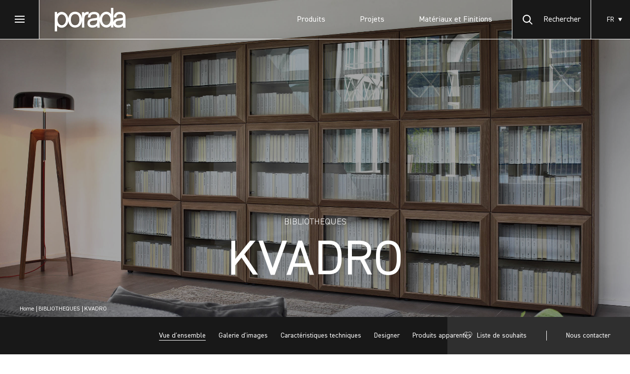

--- FILE ---
content_type: text/html; charset=UTF-8
request_url: https://www.porada.it/fr/produit/kvadro/
body_size: 40837
content:
<!DOCTYPE html>
<html lang="fr">

<head>
	<meta charset="UTF-8" />
<script type="text/javascript">
/* <![CDATA[ */
 var gform;gform||(document.addEventListener("gform_main_scripts_loaded",function(){gform.scriptsLoaded=!0}),window.addEventListener("DOMContentLoaded",function(){gform.domLoaded=!0}),gform={domLoaded:!1,scriptsLoaded:!1,initializeOnLoaded:function(o){gform.domLoaded&&gform.scriptsLoaded?o():!gform.domLoaded&&gform.scriptsLoaded?window.addEventListener("DOMContentLoaded",o):document.addEventListener("gform_main_scripts_loaded",o)},hooks:{action:{},filter:{}},addAction:function(o,n,r,t){gform.addHook("action",o,n,r,t)},addFilter:function(o,n,r,t){gform.addHook("filter",o,n,r,t)},doAction:function(o){gform.doHook("action",o,arguments)},applyFilters:function(o){return gform.doHook("filter",o,arguments)},removeAction:function(o,n){gform.removeHook("action",o,n)},removeFilter:function(o,n,r){gform.removeHook("filter",o,n,r)},addHook:function(o,n,r,t,i){null==gform.hooks[o][n]&&(gform.hooks[o][n]=[]);var e=gform.hooks[o][n];null==i&&(i=n+"_"+e.length),gform.hooks[o][n].push({tag:i,callable:r,priority:t=null==t?10:t})},doHook:function(n,o,r){var t;if(r=Array.prototype.slice.call(r,1),null!=gform.hooks[n][o]&&((o=gform.hooks[n][o]).sort(function(o,n){return o.priority-n.priority}),o.forEach(function(o){"function"!=typeof(t=o.callable)&&(t=window[t]),"action"==n?t.apply(null,r):r[0]=t.apply(null,r)})),"filter"==n)return r[0]},removeHook:function(o,n,t,i){var r;null!=gform.hooks[o][n]&&(r=(r=gform.hooks[o][n]).filter(function(o,n,r){return!!(null!=i&&i!=o.tag||null!=t&&t!=o.priority)}),gform.hooks[o][n]=r)}}); 
/* ]]> */
</script>

	<meta name="viewport" content="width=device-width" />
	<meta name="SKYPE_TOOLBAR" content="SKYPE_TOOLBAR_PARSER_COMPATIBLE" />
	<meta name="apple-mobile-web-app-capable" content="yes" />
	<meta name="format-detection" content="telephone=no" />
	<link href="https://unpkg.com/aos@2.3.1/dist/aos.css" rel="stylesheet">


	<meta name="google-site-verification" content="mWXcCrEc_MPjqQWzTSpUMOOFGEY1fcTcW88QPyijr0A" />

			<!-- Google Tag Manager -->
		<script>(function (w, d, s, l, i) {
				w[l] = w[l] || []; w[l].push({
					'gtm.start':
						new Date().getTime(), event: 'gtm.js'
				}); var f = d.getElementsByTagName(s)[0],
					j = d.createElement(s), dl = l != 'dataLayer' ? '&l=' + l : ''; j.async = true; j.src =
						'https://www.googletagmanager.com/gtm.js?id=' + i + dl; f.parentNode.insertBefore(j, f);
			})(window, document, 'script', 'dataLayer', 'GTM-PSRKKG8M');</script>
		<!-- End Google Tag Manager -->

		<!-- cookiebot -->
						<script id="Cookiebot" src="https://consent.cookiebot.com/uc.js" data-cbid="18f61986-9f36-41b0-accb-68381ba3292d"
			data-blockingmode="auto" type="text/javascript"></script>
		<!-- end cookiebot -->
			
	<meta name='robots' content='index, follow, max-image-preview:large, max-snippet:-1, max-video-preview:-1' />
<link rel="alternate" hreflang="en" href="https://www.porada.it/en/product/kvadro/" />
<link rel="alternate" hreflang="fr" href="https://www.porada.it/fr/produit/kvadro/" />
<link rel="alternate" hreflang="it" href="https://www.porada.it/prodotto/kvadro/" />
<link rel="alternate" hreflang="de" href="https://www.porada.it/de/produkt/kvadro/" />
<link rel="alternate" hreflang="ru" href="https://www.porada.it/ru/изделие/kvadro/" />
<link rel="alternate" hreflang="es" href="https://www.porada.it/es/producto/kvadro/" />
<link rel="alternate" hreflang="zh-hans" href="https://www.porada.it/zh-hans/产品/kvadro/" />
<link rel="alternate" hreflang="x-default" href="https://www.porada.it/prodotto/kvadro/" />

<!-- Google Tag Manager for WordPress by gtm4wp.com -->
<script data-cfasync="false" data-pagespeed-no-defer>
	var gtm4wp_datalayer_name = "dataLayer";
	var dataLayer = dataLayer || [];
</script>
<!-- End Google Tag Manager for WordPress by gtm4wp.com -->
	<!-- This site is optimized with the Yoast SEO plugin v22.2 - https://yoast.com/wordpress/plugins/seo/ -->
	<title>KVADRO - BIBLIOTHEQUES - Porada</title>
	<meta name="description" content="Come suggerisce il nome, la libreria componibile Kvadro è ottenuta dall’accostamento di più elementi di forma quadrata. Essa si abbandona a svariate possibilità di aggregazione e personalizzazione. I moduli che la compongono sono realizzati in noce Canaletta, l’iconico legno di Porada, con interni in acero canadese e possono avere ante nella stessa finitura, oppure in cristallo fumé per uno stile più ricercato. Tutti gli elementi sono racchiusi da un top e da una spalla, anch’essi in massello di noce Canaletta. Ogni modulo nasconde al suo interno una comoda mensola che divide lo spazio a metà, rendendolo ancora più funzionale. La libera disposizione dei contenitori permette di ottenere composizioni basse e lunghe, oppure alte e strette rendendo Kvadro adatta agli spazi di qualsiasi dimensione. Pensata inizialmente per completare gli spazi domestici, questa libreria si inserisce alla perfezione anche in progetti contract." />
	<link rel="canonical" href="https://www.porada.it/prodotto/kvadro/" />
	<meta property="og:locale" content="fr_FR" />
	<meta property="og:type" content="article" />
	<meta property="og:title" content="KVADRO - BIBLIOTHEQUES - Porada" />
	<meta property="og:description" content="Come suggerisce il nome, la libreria componibile Kvadro è ottenuta dall’accostamento di più elementi di forma quadrata. Essa si abbandona a svariate possibilità di aggregazione e personalizzazione. I moduli che la compongono sono realizzati in noce Canaletta, l’iconico legno di Porada, con interni in acero canadese e possono avere ante nella stessa finitura, oppure in cristallo fumé per uno stile più ricercato. Tutti gli elementi sono racchiusi da un top e da una spalla, anch’essi in massello di noce Canaletta. Ogni modulo nasconde al suo interno una comoda mensola che divide lo spazio a metà, rendendolo ancora più funzionale. La libera disposizione dei contenitori permette di ottenere composizioni basse e lunghe, oppure alte e strette rendendo Kvadro adatta agli spazi di qualsiasi dimensione. Pensata inizialmente per completare gli spazi domestici, questa libreria si inserisce alla perfezione anche in progetti contract." />
	<meta property="og:url" content="https://www.porada.it/fr/produit/kvadro/" />
	<meta property="og:site_name" content="Porada" />
	<meta property="article:publisher" content="https://www.facebook.com/porada.arredi" />
	<meta property="article:modified_time" content="2025-06-17T07:27:15+00:00" />
	<meta property="og:image" content="http://www.porada.it/wp-content/uploads/2023/11/kvadro-librerie-porada.png" />
	<meta property="og:image:width" content="1000" />
	<meta property="og:image:height" content="710" />
	<meta property="og:image:type" content="image/png" />
	<meta name="twitter:card" content="summary_large_image" />
	<meta name="twitter:label1" content="Est. reading time" />
	<meta name="twitter:data1" content="1 minute" />
	<script type="application/ld+json" class="yoast-schema-graph">{"@context":"https://schema.org","@graph":[{"@type":["WebPage","ItemPage"],"@id":"https://www.porada.it/fr/produit/kvadro/","url":"https://www.porada.it/fr/produit/kvadro/","name":"KVADRO - BIBLIOTHEQUES - Porada","isPartOf":{"@id":"https://www.porada.it/fr/#website"},"primaryImageOfPage":{"@id":"https://www.porada.it/fr/produit/kvadro/#primaryimage"},"image":{"@id":"https://www.porada.it/fr/produit/kvadro/#primaryimage"},"thumbnailUrl":"https://www.porada.it/wp-content/uploads/2023/11/kvadro-librerie-porada.png","datePublished":"2023-11-07T11:39:43+00:00","dateModified":"2025-06-17T07:27:15+00:00","description":"Come suggerisce il nome, la libreria componibile Kvadro è ottenuta dall’accostamento di più elementi di forma quadrata. Essa si abbandona a svariate possibilità di aggregazione e personalizzazione. I moduli che la compongono sono realizzati in noce Canaletta, l’iconico legno di Porada, con interni in acero canadese e possono avere ante nella stessa finitura, oppure in cristallo fumé per uno stile più ricercato. Tutti gli elementi sono racchiusi da un top e da una spalla, anch’essi in massello di noce Canaletta. Ogni modulo nasconde al suo interno una comoda mensola che divide lo spazio a metà, rendendolo ancora più funzionale. La libera disposizione dei contenitori permette di ottenere composizioni basse e lunghe, oppure alte e strette rendendo Kvadro adatta agli spazi di qualsiasi dimensione. Pensata inizialmente per completare gli spazi domestici, questa libreria si inserisce alla perfezione anche in progetti contract.","breadcrumb":{"@id":"https://www.porada.it/fr/produit/kvadro/#breadcrumb"},"inLanguage":"fr-FR","potentialAction":[{"@type":"ReadAction","target":["https://www.porada.it/fr/produit/kvadro/"]}]},{"@type":"ImageObject","inLanguage":"fr-FR","@id":"https://www.porada.it/fr/produit/kvadro/#primaryimage","url":"https://www.porada.it/wp-content/uploads/2023/11/kvadro-librerie-porada.png","contentUrl":"https://www.porada.it/wp-content/uploads/2023/11/kvadro-librerie-porada.png","width":1000,"height":710},{"@type":"BreadcrumbList","@id":"https://www.porada.it/fr/produit/kvadro/#breadcrumb","itemListElement":[{"@type":"ListItem","position":1,"name":"Home","item":"https://www.porada.it/fr/"},{"@type":"ListItem","position":2,"name":"Produits","item":"https://www.porada.it/fr/shop/"},{"@type":"ListItem","position":3,"name":"KVADRO"}]},{"@type":"WebSite","@id":"https://www.porada.it/fr/#website","url":"https://www.porada.it/fr/","name":"Porada","description":"Everything starts from love","publisher":{"@id":"https://www.porada.it/fr/#organization"},"potentialAction":[{"@type":"SearchAction","target":{"@type":"EntryPoint","urlTemplate":"https://www.porada.it/fr/?s={search_term_string}"},"query-input":"required name=search_term_string"}],"inLanguage":"fr-FR"},{"@type":"Organization","@id":"https://www.porada.it/fr/#organization","name":"Porada","url":"https://www.porada.it/fr/","logo":{"@type":"ImageObject","inLanguage":"fr-FR","@id":"https://www.porada.it/fr/#/schema/logo/image/","url":"https://www.porada.it/wp-content/uploads/2024/03/porada-logo.png","contentUrl":"https://www.porada.it/wp-content/uploads/2024/03/porada-logo.png","width":319,"height":120,"caption":"Porada"},"image":{"@id":"https://www.porada.it/fr/#/schema/logo/image/"},"sameAs":["https://www.facebook.com/porada.arredi","https://www.instagram.com/poradafurniture/","https://www.linkedin.com/company/poradafurniture/","https://www.pinterest.com/porada0366/","https://www.youtube.com/channel/UCOJ3D-v-1gYtaFO4rLD-vJw?view_as=subscriber","https://www.porada.it/wechat/"]}]}</script>
	<!-- / Yoast SEO plugin. -->


<link rel='dns-prefetch' href='//platform-api.sharethis.com' />
<link rel='dns-prefetch' href='//maps.googleapis.com' />
<style id='wp-img-auto-sizes-contain-inline-css' type='text/css'>
img:is([sizes=auto i],[sizes^="auto," i]){contain-intrinsic-size:3000px 1500px}
/*# sourceURL=wp-img-auto-sizes-contain-inline-css */
</style>
<link rel='stylesheet' id='wp-block-library-css' href='https://www.porada.it/wp-includes/css/dist/block-library/style.min.css?ver=6.9' type='text/css' media='all' />
<link rel='stylesheet' id='wc-blocks-style-css' href='https://www.porada.it/wp-content/plugins/woocommerce/assets/client/blocks/wc-blocks.css?ver=11.8.0-dev' type='text/css' media='all' />
<style id='global-styles-inline-css' type='text/css'>
:root{--wp--preset--aspect-ratio--square: 1;--wp--preset--aspect-ratio--4-3: 4/3;--wp--preset--aspect-ratio--3-4: 3/4;--wp--preset--aspect-ratio--3-2: 3/2;--wp--preset--aspect-ratio--2-3: 2/3;--wp--preset--aspect-ratio--16-9: 16/9;--wp--preset--aspect-ratio--9-16: 9/16;--wp--preset--color--black: #000000;--wp--preset--color--cyan-bluish-gray: #abb8c3;--wp--preset--color--white: #ffffff;--wp--preset--color--pale-pink: #f78da7;--wp--preset--color--vivid-red: #cf2e2e;--wp--preset--color--luminous-vivid-orange: #ff6900;--wp--preset--color--luminous-vivid-amber: #fcb900;--wp--preset--color--light-green-cyan: #7bdcb5;--wp--preset--color--vivid-green-cyan: #00d084;--wp--preset--color--pale-cyan-blue: #8ed1fc;--wp--preset--color--vivid-cyan-blue: #0693e3;--wp--preset--color--vivid-purple: #9b51e0;--wp--preset--gradient--vivid-cyan-blue-to-vivid-purple: linear-gradient(135deg,rgb(6,147,227) 0%,rgb(155,81,224) 100%);--wp--preset--gradient--light-green-cyan-to-vivid-green-cyan: linear-gradient(135deg,rgb(122,220,180) 0%,rgb(0,208,130) 100%);--wp--preset--gradient--luminous-vivid-amber-to-luminous-vivid-orange: linear-gradient(135deg,rgb(252,185,0) 0%,rgb(255,105,0) 100%);--wp--preset--gradient--luminous-vivid-orange-to-vivid-red: linear-gradient(135deg,rgb(255,105,0) 0%,rgb(207,46,46) 100%);--wp--preset--gradient--very-light-gray-to-cyan-bluish-gray: linear-gradient(135deg,rgb(238,238,238) 0%,rgb(169,184,195) 100%);--wp--preset--gradient--cool-to-warm-spectrum: linear-gradient(135deg,rgb(74,234,220) 0%,rgb(151,120,209) 20%,rgb(207,42,186) 40%,rgb(238,44,130) 60%,rgb(251,105,98) 80%,rgb(254,248,76) 100%);--wp--preset--gradient--blush-light-purple: linear-gradient(135deg,rgb(255,206,236) 0%,rgb(152,150,240) 100%);--wp--preset--gradient--blush-bordeaux: linear-gradient(135deg,rgb(254,205,165) 0%,rgb(254,45,45) 50%,rgb(107,0,62) 100%);--wp--preset--gradient--luminous-dusk: linear-gradient(135deg,rgb(255,203,112) 0%,rgb(199,81,192) 50%,rgb(65,88,208) 100%);--wp--preset--gradient--pale-ocean: linear-gradient(135deg,rgb(255,245,203) 0%,rgb(182,227,212) 50%,rgb(51,167,181) 100%);--wp--preset--gradient--electric-grass: linear-gradient(135deg,rgb(202,248,128) 0%,rgb(113,206,126) 100%);--wp--preset--gradient--midnight: linear-gradient(135deg,rgb(2,3,129) 0%,rgb(40,116,252) 100%);--wp--preset--font-size--small: 13px;--wp--preset--font-size--medium: 20px;--wp--preset--font-size--large: 36px;--wp--preset--font-size--x-large: 42px;--wp--preset--spacing--20: 0.44rem;--wp--preset--spacing--30: 0.67rem;--wp--preset--spacing--40: 1rem;--wp--preset--spacing--50: 1.5rem;--wp--preset--spacing--60: 2.25rem;--wp--preset--spacing--70: 3.38rem;--wp--preset--spacing--80: 5.06rem;--wp--preset--shadow--natural: 6px 6px 9px rgba(0, 0, 0, 0.2);--wp--preset--shadow--deep: 12px 12px 50px rgba(0, 0, 0, 0.4);--wp--preset--shadow--sharp: 6px 6px 0px rgba(0, 0, 0, 0.2);--wp--preset--shadow--outlined: 6px 6px 0px -3px rgb(255, 255, 255), 6px 6px rgb(0, 0, 0);--wp--preset--shadow--crisp: 6px 6px 0px rgb(0, 0, 0);}:where(.is-layout-flex){gap: 0.5em;}:where(.is-layout-grid){gap: 0.5em;}body .is-layout-flex{display: flex;}.is-layout-flex{flex-wrap: wrap;align-items: center;}.is-layout-flex > :is(*, div){margin: 0;}body .is-layout-grid{display: grid;}.is-layout-grid > :is(*, div){margin: 0;}:where(.wp-block-columns.is-layout-flex){gap: 2em;}:where(.wp-block-columns.is-layout-grid){gap: 2em;}:where(.wp-block-post-template.is-layout-flex){gap: 1.25em;}:where(.wp-block-post-template.is-layout-grid){gap: 1.25em;}.has-black-color{color: var(--wp--preset--color--black) !important;}.has-cyan-bluish-gray-color{color: var(--wp--preset--color--cyan-bluish-gray) !important;}.has-white-color{color: var(--wp--preset--color--white) !important;}.has-pale-pink-color{color: var(--wp--preset--color--pale-pink) !important;}.has-vivid-red-color{color: var(--wp--preset--color--vivid-red) !important;}.has-luminous-vivid-orange-color{color: var(--wp--preset--color--luminous-vivid-orange) !important;}.has-luminous-vivid-amber-color{color: var(--wp--preset--color--luminous-vivid-amber) !important;}.has-light-green-cyan-color{color: var(--wp--preset--color--light-green-cyan) !important;}.has-vivid-green-cyan-color{color: var(--wp--preset--color--vivid-green-cyan) !important;}.has-pale-cyan-blue-color{color: var(--wp--preset--color--pale-cyan-blue) !important;}.has-vivid-cyan-blue-color{color: var(--wp--preset--color--vivid-cyan-blue) !important;}.has-vivid-purple-color{color: var(--wp--preset--color--vivid-purple) !important;}.has-black-background-color{background-color: var(--wp--preset--color--black) !important;}.has-cyan-bluish-gray-background-color{background-color: var(--wp--preset--color--cyan-bluish-gray) !important;}.has-white-background-color{background-color: var(--wp--preset--color--white) !important;}.has-pale-pink-background-color{background-color: var(--wp--preset--color--pale-pink) !important;}.has-vivid-red-background-color{background-color: var(--wp--preset--color--vivid-red) !important;}.has-luminous-vivid-orange-background-color{background-color: var(--wp--preset--color--luminous-vivid-orange) !important;}.has-luminous-vivid-amber-background-color{background-color: var(--wp--preset--color--luminous-vivid-amber) !important;}.has-light-green-cyan-background-color{background-color: var(--wp--preset--color--light-green-cyan) !important;}.has-vivid-green-cyan-background-color{background-color: var(--wp--preset--color--vivid-green-cyan) !important;}.has-pale-cyan-blue-background-color{background-color: var(--wp--preset--color--pale-cyan-blue) !important;}.has-vivid-cyan-blue-background-color{background-color: var(--wp--preset--color--vivid-cyan-blue) !important;}.has-vivid-purple-background-color{background-color: var(--wp--preset--color--vivid-purple) !important;}.has-black-border-color{border-color: var(--wp--preset--color--black) !important;}.has-cyan-bluish-gray-border-color{border-color: var(--wp--preset--color--cyan-bluish-gray) !important;}.has-white-border-color{border-color: var(--wp--preset--color--white) !important;}.has-pale-pink-border-color{border-color: var(--wp--preset--color--pale-pink) !important;}.has-vivid-red-border-color{border-color: var(--wp--preset--color--vivid-red) !important;}.has-luminous-vivid-orange-border-color{border-color: var(--wp--preset--color--luminous-vivid-orange) !important;}.has-luminous-vivid-amber-border-color{border-color: var(--wp--preset--color--luminous-vivid-amber) !important;}.has-light-green-cyan-border-color{border-color: var(--wp--preset--color--light-green-cyan) !important;}.has-vivid-green-cyan-border-color{border-color: var(--wp--preset--color--vivid-green-cyan) !important;}.has-pale-cyan-blue-border-color{border-color: var(--wp--preset--color--pale-cyan-blue) !important;}.has-vivid-cyan-blue-border-color{border-color: var(--wp--preset--color--vivid-cyan-blue) !important;}.has-vivid-purple-border-color{border-color: var(--wp--preset--color--vivid-purple) !important;}.has-vivid-cyan-blue-to-vivid-purple-gradient-background{background: var(--wp--preset--gradient--vivid-cyan-blue-to-vivid-purple) !important;}.has-light-green-cyan-to-vivid-green-cyan-gradient-background{background: var(--wp--preset--gradient--light-green-cyan-to-vivid-green-cyan) !important;}.has-luminous-vivid-amber-to-luminous-vivid-orange-gradient-background{background: var(--wp--preset--gradient--luminous-vivid-amber-to-luminous-vivid-orange) !important;}.has-luminous-vivid-orange-to-vivid-red-gradient-background{background: var(--wp--preset--gradient--luminous-vivid-orange-to-vivid-red) !important;}.has-very-light-gray-to-cyan-bluish-gray-gradient-background{background: var(--wp--preset--gradient--very-light-gray-to-cyan-bluish-gray) !important;}.has-cool-to-warm-spectrum-gradient-background{background: var(--wp--preset--gradient--cool-to-warm-spectrum) !important;}.has-blush-light-purple-gradient-background{background: var(--wp--preset--gradient--blush-light-purple) !important;}.has-blush-bordeaux-gradient-background{background: var(--wp--preset--gradient--blush-bordeaux) !important;}.has-luminous-dusk-gradient-background{background: var(--wp--preset--gradient--luminous-dusk) !important;}.has-pale-ocean-gradient-background{background: var(--wp--preset--gradient--pale-ocean) !important;}.has-electric-grass-gradient-background{background: var(--wp--preset--gradient--electric-grass) !important;}.has-midnight-gradient-background{background: var(--wp--preset--gradient--midnight) !important;}.has-small-font-size{font-size: var(--wp--preset--font-size--small) !important;}.has-medium-font-size{font-size: var(--wp--preset--font-size--medium) !important;}.has-large-font-size{font-size: var(--wp--preset--font-size--large) !important;}.has-x-large-font-size{font-size: var(--wp--preset--font-size--x-large) !important;}
/*# sourceURL=global-styles-inline-css */
</style>

<style id='classic-theme-styles-inline-css' type='text/css'>
/*! This file is auto-generated */
.wp-block-button__link{color:#fff;background-color:#32373c;border-radius:9999px;box-shadow:none;text-decoration:none;padding:calc(.667em + 2px) calc(1.333em + 2px);font-size:1.125em}.wp-block-file__button{background:#32373c;color:#fff;text-decoration:none}
/*# sourceURL=/wp-includes/css/classic-themes.min.css */
</style>
<link rel='stylesheet' id='som_lost_password_style-css' href='https://www.porada.it/wp-content/plugins/frontend-reset-password/assets/css/password-lost.css?ver=6.9' type='text/css' media='all' />
<link rel='stylesheet' id='share-this-share-buttons-sticky-css' href='https://www.porada.it/wp-content/plugins/sharethis-share-buttons/css/mu-style.css?ver=1503351380' type='text/css' media='all' />
<link rel='stylesheet' id='woocommerce-layout-css' href='https://www.porada.it/wp-content/plugins/woocommerce/assets/css/woocommerce-layout.css?ver=8.5.4' type='text/css' media='all' />
<link rel='stylesheet' id='woocommerce-smallscreen-css' href='https://www.porada.it/wp-content/plugins/woocommerce/assets/css/woocommerce-smallscreen.css?ver=8.5.4' type='text/css' media='only screen and (max-width: 768px)' />
<link rel='stylesheet' id='woocommerce-general-css' href='https://www.porada.it/wp-content/plugins/woocommerce/assets/css/woocommerce.css?ver=8.5.4' type='text/css' media='all' />
<style id='woocommerce-inline-inline-css' type='text/css'>
.woocommerce form .form-row .required { visibility: visible; }
/*# sourceURL=woocommerce-inline-inline-css */
</style>
<link rel='stylesheet' id='custom_styles-css' href='https://www.porada.it/wp-content/themes/porada/assets/styles/main_global.css?ver=20260121' type='text/css' media='screen' />
<script type="text/javascript" id="wpml-cookie-js-extra">
/* <![CDATA[ */
var wpml_cookies = {"wp-wpml_current_language":{"value":"fr","expires":1,"path":"/"}};
var wpml_cookies = {"wp-wpml_current_language":{"value":"fr","expires":1,"path":"/"}};
//# sourceURL=wpml-cookie-js-extra
/* ]]> */
</script>
<script type="text/javascript" src="https://www.porada.it/wp-content/plugins/sitepress-multilingual-cms/res/js/cookies/language-cookie.js?ver=4.6.9" id="wpml-cookie-js" defer="defer" data-wp-strategy="defer"></script>
<script type="text/javascript" src="https://www.porada.it/wp-includes/js/jquery/jquery.min.js?ver=3.7.1" id="jquery-core-js"></script>
<script type="text/javascript" src="https://www.porada.it/wp-includes/js/jquery/jquery-migrate.min.js?ver=3.4.1" id="jquery-migrate-js"></script>
<script type="text/javascript" src="//platform-api.sharethis.com/js/sharethis.js?ver=2.2.0#property=65a55b2cb492fb00132dcfab&amp;product=inline-buttons&amp;source=sharethis-share-buttons-wordpress" id="share-this-share-buttons-mu-js"></script>
<script type="text/javascript" src="https://www.porada.it/wp-content/plugins/woocommerce/assets/js/jquery-blockui/jquery.blockUI.min.js?ver=2.7.0-wc.8.5.4" id="jquery-blockui-js" defer="defer" data-wp-strategy="defer"></script>
<script type="text/javascript" id="wc-add-to-cart-js-extra">
/* <![CDATA[ */
var wc_add_to_cart_params = {"ajax_url":"/wp-admin/admin-ajax.php","wc_ajax_url":"/fr/?wc-ajax=%%endpoint%%","i18n_view_cart":"View cart","cart_url":"https://www.porada.it/fr/","is_cart":"","cart_redirect_after_add":"no"};
//# sourceURL=wc-add-to-cart-js-extra
/* ]]> */
</script>
<script type="text/javascript" src="https://www.porada.it/wp-content/plugins/woocommerce/assets/js/frontend/add-to-cart.min.js?ver=8.5.4" id="wc-add-to-cart-js" defer="defer" data-wp-strategy="defer"></script>
<script type="text/javascript" id="wc-single-product-js-extra">
/* <![CDATA[ */
var wc_single_product_params = {"i18n_required_rating_text":"Please select a rating","review_rating_required":"yes","flexslider":{"rtl":false,"animation":"slide","smoothHeight":true,"directionNav":false,"controlNav":"thumbnails","slideshow":false,"animationSpeed":500,"animationLoop":false,"allowOneSlide":false},"zoom_enabled":"","zoom_options":[],"photoswipe_enabled":"","photoswipe_options":{"shareEl":false,"closeOnScroll":false,"history":false,"hideAnimationDuration":0,"showAnimationDuration":0},"flexslider_enabled":""};
//# sourceURL=wc-single-product-js-extra
/* ]]> */
</script>
<script type="text/javascript" src="https://www.porada.it/wp-content/plugins/woocommerce/assets/js/frontend/single-product.min.js?ver=8.5.4" id="wc-single-product-js" defer="defer" data-wp-strategy="defer"></script>
<script type="text/javascript" src="https://www.porada.it/wp-content/plugins/woocommerce/assets/js/js-cookie/js.cookie.min.js?ver=2.1.4-wc.8.5.4" id="js-cookie-js" defer="defer" data-wp-strategy="defer"></script>
<script type="text/javascript" id="woocommerce-js-extra">
/* <![CDATA[ */
var woocommerce_params = {"ajax_url":"/wp-admin/admin-ajax.php","wc_ajax_url":"/fr/?wc-ajax=%%endpoint%%"};
//# sourceURL=woocommerce-js-extra
/* ]]> */
</script>
<script type="text/javascript" src="https://www.porada.it/wp-content/plugins/woocommerce/assets/js/frontend/woocommerce.min.js?ver=8.5.4" id="woocommerce-js" defer="defer" data-wp-strategy="defer"></script>
<script type="text/javascript" data-cookieconsent="ignore" src="https://maps.googleapis.com/maps/api/js?key=AIzaSyBrZNofhuwJ2QPvOjleVt53ytuDRrap5KM&amp;libraries&amp;v=weekly&amp;libraries=places&amp;ver=6.9" id="google_map_api-js"></script>
<script type="text/javascript" id="wpml-browser-redirect-js-extra">
/* <![CDATA[ */
var wpml_browser_redirect_params = {"pageLanguage":"fr","languageUrls":{"en_us":"https://www.porada.it/en/product/kvadro/","en":"https://www.porada.it/en/product/kvadro/","us":"https://www.porada.it/en/product/kvadro/","fr_fr":"https://www.porada.it/fr/produit/kvadro/","fr":"https://www.porada.it/fr/produit/kvadro/","it_it":"https://www.porada.it/prodotto/kvadro/","it":"https://www.porada.it/prodotto/kvadro/","de_de":"https://www.porada.it/de/produkt/kvadro/","de":"https://www.porada.it/de/produkt/kvadro/","ru_ru":"https://www.porada.it/ru/\u0438\u0437\u0434\u0435\u043b\u0438\u0435/kvadro/","ru":"https://www.porada.it/ru/\u0438\u0437\u0434\u0435\u043b\u0438\u0435/kvadro/","es_es":"https://www.porada.it/es/producto/kvadro/","es":"https://www.porada.it/es/producto/kvadro/","zh_cn":"https://www.porada.it/zh-hans/\u4ea7\u54c1/kvadro/","zh":"https://www.porada.it/zh-hans/\u4ea7\u54c1/kvadro/","cn":"https://www.porada.it/zh-hans/\u4ea7\u54c1/kvadro/","zh-hans":"https://www.porada.it/zh-hans/\u4ea7\u54c1/kvadro/"},"cookie":{"name":"_icl_visitor_lang_js","domain":"www.porada.it","path":"/","expiration":24}};
//# sourceURL=wpml-browser-redirect-js-extra
/* ]]> */
</script>
<script type="text/javascript" src="https://www.porada.it/wp-content/plugins/sitepress-multilingual-cms/dist/js/browser-redirect/app.js?ver=4.6.9" id="wpml-browser-redirect-js"></script>
<meta name="generator" content="WPML ver:4.6.9 stt:59,1,4,3,27,45,2;" />
<style>
.som-password-error-message,
.som-password-sent-message {
	background-color: #2679ce;
	border-color: #2679ce;
}
</style>

<!-- Google Tag Manager for WordPress by gtm4wp.com -->
<!-- GTM Container placement set to automatic -->
<script data-cfasync="false" data-pagespeed-no-defer>
	var dataLayer_content = {"pagePostType":"product","pagePostType2":"single-product","pagePostAuthor":"admin"};
	dataLayer.push( dataLayer_content );
</script>
<script data-cfasync="false">
(function(w,d,s,l,i){w[l]=w[l]||[];w[l].push({'gtm.start':
new Date().getTime(),event:'gtm.js'});var f=d.getElementsByTagName(s)[0],
j=d.createElement(s),dl=l!='dataLayer'?'&l='+l:'';j.async=true;j.src=
'//www.googletagmanager.com/gtm.js?id='+i+dl;f.parentNode.insertBefore(j,f);
})(window,document,'script','dataLayer','GTM-PSRKKG8M');
</script>
<!-- End Google Tag Manager for WordPress by gtm4wp.com -->	<noscript><style>.woocommerce-product-gallery{ opacity: 1 !important; }</style></noscript>
	<link rel="icon" href="https://www.porada.it/wp-content/uploads/2022/05/cropped-favicon-32x32.png" sizes="32x32" />
<link rel="icon" href="https://www.porada.it/wp-content/uploads/2022/05/cropped-favicon-192x192.png" sizes="192x192" />
<link rel="apple-touch-icon" href="https://www.porada.it/wp-content/uploads/2022/05/cropped-favicon-180x180.png" />
<meta name="msapplication-TileImage" content="https://www.porada.it/wp-content/uploads/2022/05/cropped-favicon-270x270.png" />
</head>

<body class="wp-singular product-template-default single single-product postid-510248 wp-theme-porada theme-porada woocommerce woocommerce-page woocommerce-no-js">

	<header
		class="header  ">
		<div class="popup search_mod searchPopup">
    <form id="searchFormPopup" class="search_form">
        <div class="search_icon">
            <svg class="icon icon-search size_mod">
                <use xlink:href="https://www.porada.it/wp-content/themes/porada/assets/i/sprite/sprite.svg#search"></use>
            </svg>
        </div>
        <div class="form_field ">
            <label class="form_field_label hidden_mod" for="search_input"> Champ obligatoire            </label>
            <input class="form_field_input v2_mod" id="search_input" type="text" name="s" value="" placeholder="Recherche de produits" autocomplete="off" required="required" />
        </div>
        <div class="popup_close v2_mod searchClose">
            <svg xmlns="http://www.w3.org/2000/svg" viewBox="0 0 17 17" class="icon icon-close close_mod">
                <path d="M8.48,7.07,1.41,0,0,1.41,7.07,8.49,0,15.56,1.41,17,8.49,9.9,15.56,17,17,15.56,9.9,8.48,17,1.41,15.56,0Z"/>
            </svg>

        </div>
    </form>
    <div class="search_result">
        <div class="search_col v1_mod">
            <div class="search_preview">
                                    <div class="search_preview_item"> Conseils </div>

                    
                        <div class="search_preview_item"><a class="search_preview_link link_hover" href="#">Ziggy</a></div>

                    
                        <div class="search_preview_item"><a class="search_preview_link link_hover" href="#">Ekero</a></div>

                    
                        <div class="search_preview_item"><a class="search_preview_link link_hover" href="#">Softbay</a></div>

                    
                        <div class="search_preview_item"><a class="search_preview_link link_hover" href="#">Bayus</a></div>

                    
                        <div class="search_preview_item"><a class="search_preview_link link_hover" href="#">Infinity</a></div>

                    
                        <div class="search_preview_item"><a class="search_preview_link link_hover" href="#">Atlante</a></div>

                    
                            </div>
        </div>
        <div class="search_col v2_mod">
            <div id="searching-content" class="product_list v2_mod">

            </div>
            <!-- Load more btn -->
            <div class="btn_wrap center_mod offset_4_mod more_btn more_btn_hidden"><a id="loadMoreSearch" class="btn_v3" href="#"> Charger plus </a></div>
        </div>
    </div>
</div>		<div class="menu_trigger_wrap menuTrigger">
    <div class="menu_trigger"><span class="menu_trigger_decor"></span></div>
</div>		<a class="logo" href="https://www.porada.it/fr/">
    <svg class="logo_img">
        <use xlink:href="https://www.porada.it/wp-content/themes/porada/assets/i/sprite/sprite.svg#porada-logo"></use>
    </svg>
</a>
<div class="header_row">
    <ul class="header_menu_list">
                            <li class="header_menu_item"><a class="header_menu_link " href="https://www.porada.it/fr/produits/">
                    Produits<span class="hover_link_in" data-content="Produits"></span>
                </a></li>
                    <li class="header_menu_item"><a class="header_menu_link " href="https://www.porada.it/fr/projets/">
                    Projets<span class="hover_link_in" data-content="Projets"></span>
                </a></li>
                    <li class="header_menu_item"><a class="header_menu_link " href="https://www.porada.it/fr/materiaux-et-finitions/">
                    Matériaux et Finitions<span class="hover_link_in" data-content="Matériaux et Finitions"></span>
                </a></li>
            </ul>
    <div class="search_btn_wrap">
        <a class="btn_v2 icon_mod search_mod searchBtn" href="#">
            <svg class="icon icon-search search_mod">
                <use xlink:href="https://www.porada.it/wp-content/themes/porada/assets/i/sprite/sprite.svg#search"></use>
            </svg>
            <span>
                Rechercher            </span>
        </a>
    </div>
    <div class="header_lang_btn_wrap">
        
    
        <div class="footer_lang_popup">
            <svg class="footer_lang_popup_close" xmlns="http://www.w3.org/2000/svg" viewBox="0 0 17 17" fill="white">
                <title>close</title>
                <path
                    d="M8.48,7.07,1.41,0,0,1.41,7.07,8.49,0,15.56,1.41,17,8.49,9.9,15.56,17,17,15.56,9.9,8.48,17,1.41,15.56,0Z" />
            </svg>
            <div class="footer_lang_menu">
                                    <a class="footer_lang_item" href="https://www.porada.it/en/product/kvadro/">
                        English                    </a>
                                    <a class="footer_lang_item" href="https://www.porada.it/es/producto/kvadro/">
                        Español                    </a>
                                    <a class="footer_lang_item" href="https://www.porada.it/de/produkt/kvadro/">
                        Deutsch                    </a>
                                    <a class="footer_lang_item" href="https://www.porada.it/prodotto/kvadro/">
                        Italiano                    </a>
                                    <a class="footer_lang_item" href="https://www.porada.it/ru/изделие/kvadro/">
                        Русский                    </a>
                                    <a class="footer_lang_item" href="https://www.porada.it/zh-hans/产品/kvadro/">
                        简体中文                    </a>
                            </div>

            <div class="footer_lang v2_mod">
                Langue:
                FR            </div>

        </div>

        <div class="footer_lang langBtn">
            <span class="lang_label"> Langue:</span>

            FR        </div>

    
        <svg class="lang_btn_icon" fill="#fff" height="8px" width="8px" version="1.1" id="Capa_1"
            xmlns="http://www.w3.org/2000/svg" xmlns:xlink="http://www.w3.org/1999/xlink" viewBox="0 0 490 490"
            xml:space="preserve">
            <polygon points="245,456.701 490,33.299 0,33.299 " />
        </svg>

    </div>
</div>
				<div class="nav_wrap">
			<div class="nav">
				

<ul id="menu-discover-menu" class="main_menu_list discover_menu_container">
    
            <li class="main_menu_item ">

                
                <a href="https://www.porada.it/fr/produits/" class="hover_link main_menu_link dropdown_mod">
                    Produits                    <!-- <span class="hover_link_in" data-content=""></span> -->
                </a>
            
            
            
                
        
        
            
                                    <div class="submenu_wrap">
                    
                    <div class="submenu_wrap_in">

                        <a href="https://www.porada.it/fr/produits/" class="submenu_close"><svg class="icon icon-prev submenu_mod">
                                <use xlink:href="https://www.porada.it/wp-content/themes/porada/assets/i/sprite/sprite.svg#prev"></use>
                            </svg>
                            Produits                        </a>

                        <!-- <div class="submenu_name">Tous les produits ciao</div> -->

                        <ul class="submenu_list">

                                                            <li class="submenu_item">
                                                                        <a class="submenu_link " href="https://www.porada.it/fr/produits/">
                                        Tous les produits                                    </a>
                                                                    </li>
                                                            <li class="submenu_item">
                                                                        <a class="submenu_link drowdown_mod" href="#">
                                        Catégorie                                    </a>
                                                                            <ul class="submenu_in_list">

                                                                                            <li class="submenu_in_list_item">
                                                    <a class="submenu_in_link" href="https://www.porada.it/fr/produits/armoires/">
                                                        ARMOIRES                                                    </a>
                                                </li>
                                                                                            <li class="submenu_in_list_item">
                                                    <a class="submenu_in_link" href="https://www.porada.it/fr/produits/autres/">
                                                        AUTRES                                                    </a>
                                                </li>
                                                                                            <li class="submenu_in_list_item">
                                                    <a class="submenu_in_link" href="https://www.porada.it/fr/produits/banquettes/">
                                                        BANQUETTES                                                    </a>
                                                </li>
                                                                                            <li class="submenu_in_list_item">
                                                    <a class="submenu_in_link" href="https://www.porada.it/fr/produits/bibliotheques/">
                                                        BIBLIOTHEQUES                                                    </a>
                                                </li>
                                                                                            <li class="submenu_in_list_item">
                                                    <a class="submenu_in_link" href="https://www.porada.it/fr/produits/boiserie-fr/">
                                                        BOISERIE                                                    </a>
                                                </li>
                                                                                            <li class="submenu_in_list_item">
                                                    <a class="submenu_in_link" href="https://www.porada.it/fr/produits/buffets/">
                                                        BUFFETS                                                    </a>
                                                </li>
                                                                                            <li class="submenu_in_list_item">
                                                    <a class="submenu_in_link" href="https://www.porada.it/fr/produits/bureau/">
                                                        BUREAU                                                    </a>
                                                </li>
                                                                                            <li class="submenu_in_list_item">
                                                    <a class="submenu_in_link" href="https://www.porada.it/fr/produits/chaises/">
                                                        CHAISES                                                    </a>
                                                </li>
                                                                                            <li class="submenu_in_list_item">
                                                    <a class="submenu_in_link" href="https://www.porada.it/fr/produits/cloisons/">
                                                        CLOISONS                                                    </a>
                                                </li>
                                                                                            <li class="submenu_in_list_item">
                                                    <a class="submenu_in_link" href="https://www.porada.it/fr/produits/commodes/">
                                                        COMMODES                                                    </a>
                                                </li>
                                                                                            <li class="submenu_in_list_item">
                                                    <a class="submenu_in_link" href="https://www.porada.it/fr/produits/consoles-fr/">
                                                        CONSOLES                                                    </a>
                                                </li>
                                                                                            <li class="submenu_in_list_item">
                                                    <a class="submenu_in_link" href="https://www.porada.it/fr/produits/fauteuils/">
                                                        FAUTEUILS                                                    </a>
                                                </li>
                                                                                            <li class="submenu_in_list_item">
                                                    <a class="submenu_in_link" href="https://www.porada.it/fr/produits/lampes/">
                                                        LAMPES                                                    </a>
                                                </li>
                                                                                            <li class="submenu_in_list_item">
                                                    <a class="submenu_in_link" href="https://www.porada.it/fr/produits/lits/">
                                                        LITS                                                    </a>
                                                </li>
                                                                                            <li class="submenu_in_list_item">
                                                    <a class="submenu_in_link" href="https://www.porada.it/fr/produits/miroirs/">
                                                        MIROIRS                                                    </a>
                                                </li>
                                                                                            <li class="submenu_in_list_item">
                                                    <a class="submenu_in_link" href="https://www.porada.it/fr/produits/plateaux/">
                                                        PLATEAUX                                                    </a>
                                                </li>
                                                                                            <li class="submenu_in_list_item">
                                                    <a class="submenu_in_link" href="https://www.porada.it/fr/produits/porte-manteaux/">
                                                        PORTE-MANTEAUX                                                    </a>
                                                </li>
                                                                                            <li class="submenu_in_list_item">
                                                    <a class="submenu_in_link" href="https://www.porada.it/fr/produits/porte-tv/">
                                                        PORTE-TV                                                    </a>
                                                </li>
                                                                                            <li class="submenu_in_list_item">
                                                    <a class="submenu_in_link" href="https://www.porada.it/fr/produits/tables-de-nuit/">
                                                        TABLES DE NUIT                                                    </a>
                                                </li>
                                                                                            <li class="submenu_in_list_item">
                                                    <a class="submenu_in_link" href="https://www.porada.it/fr/produits/pouf-fr/">
                                                        POUF                                                    </a>
                                                </li>
                                                                                            <li class="submenu_in_list_item">
                                                    <a class="submenu_in_link" href="https://www.porada.it/fr/produits/sofas-fr/">
                                                        SOFAS                                                    </a>
                                                </li>
                                                                                            <li class="submenu_in_list_item">
                                                    <a class="submenu_in_link" href="https://www.porada.it/fr/produits/tables-fr/">
                                                        TABLES                                                    </a>
                                                </li>
                                                                                            <li class="submenu_in_list_item">
                                                    <a class="submenu_in_link" href="https://www.porada.it/fr/produits/tables-basses/">
                                                        TABLES BASSES                                                    </a>
                                                </li>
                                                                                            <li class="submenu_in_list_item">
                                                    <a class="submenu_in_link" href="https://www.porada.it/fr/produits/tabouret/">
                                                        TABOURET                                                    </a>
                                                </li>
                                                                                            <li class="submenu_in_list_item">
                                                    <a class="submenu_in_link" href="https://www.porada.it/fr/produits/tapis/">
                                                        TAPIS                                                    </a>
                                                </li>
                                            
                                        </ul>
                                                                    </li>
                                                            <li class="submenu_item">
                                                                        <a class="submenu_link " href="https://www.porada.it/fr/produits/?quickship=true">
                                        Produits en Quick Ship                                    </a>
                                                                    </li>
                                                            <li class="submenu_item">
                                                                        <a class="submenu_link drowdown_mod" href="#">
                                        Catégorie                                    </a>
                                                                            <ul class="submenu_in_list">

                                                                                            <li class="submenu_in_list_item">
                                                    <a class="submenu_in_link" href="https://www.porada.it/fr/produits/autres/?quickship=true">
                                                        AUTRES                                                    </a>
                                                </li>
                                                                                            <li class="submenu_in_list_item">
                                                    <a class="submenu_in_link" href="https://www.porada.it/fr/produits/banquettes/?quickship=true">
                                                        BANQUETTES                                                    </a>
                                                </li>
                                                                                            <li class="submenu_in_list_item">
                                                    <a class="submenu_in_link" href="https://www.porada.it/fr/produits/bibliotheques/?quickship=true">
                                                        BIBLIOTHEQUES                                                    </a>
                                                </li>
                                                                                            <li class="submenu_in_list_item">
                                                    <a class="submenu_in_link" href="https://www.porada.it/fr/produits/buffets/?quickship=true">
                                                        BUFFETS                                                    </a>
                                                </li>
                                                                                            <li class="submenu_in_list_item">
                                                    <a class="submenu_in_link" href="https://www.porada.it/fr/produits/bureau/?quickship=true">
                                                        BUREAU                                                    </a>
                                                </li>
                                                                                            <li class="submenu_in_list_item">
                                                    <a class="submenu_in_link" href="https://www.porada.it/fr/produits/chaises/?quickship=true">
                                                        CHAISES                                                    </a>
                                                </li>
                                                                                            <li class="submenu_in_list_item">
                                                    <a class="submenu_in_link" href="https://www.porada.it/fr/produits/cloisons/?quickship=true">
                                                        CLOISONS                                                    </a>
                                                </li>
                                                                                            <li class="submenu_in_list_item">
                                                    <a class="submenu_in_link" href="https://www.porada.it/fr/produits/commodes/?quickship=true">
                                                        COMMODES                                                    </a>
                                                </li>
                                                                                            <li class="submenu_in_list_item">
                                                    <a class="submenu_in_link" href="https://www.porada.it/fr/produits/consoles-fr/?quickship=true">
                                                        CONSOLES                                                    </a>
                                                </li>
                                                                                            <li class="submenu_in_list_item">
                                                    <a class="submenu_in_link" href="https://www.porada.it/fr/produits/fauteuils/?quickship=true">
                                                        FAUTEUILS                                                    </a>
                                                </li>
                                                                                            <li class="submenu_in_list_item">
                                                    <a class="submenu_in_link" href="https://www.porada.it/fr/produits/lampes/?quickship=true">
                                                        LAMPES                                                    </a>
                                                </li>
                                                                                            <li class="submenu_in_list_item">
                                                    <a class="submenu_in_link" href="https://www.porada.it/fr/produits/miroirs/?quickship=true">
                                                        MIROIRS                                                    </a>
                                                </li>
                                                                                            <li class="submenu_in_list_item">
                                                    <a class="submenu_in_link" href="https://www.porada.it/fr/produits/plateaux/?quickship=true">
                                                        PLATEAUX                                                    </a>
                                                </li>
                                                                                            <li class="submenu_in_list_item">
                                                    <a class="submenu_in_link" href="https://www.porada.it/fr/produits/porte-manteaux/?quickship=true">
                                                        PORTE-MANTEAUX                                                    </a>
                                                </li>
                                                                                            <li class="submenu_in_list_item">
                                                    <a class="submenu_in_link" href="https://www.porada.it/fr/produits/porte-tv/?quickship=true">
                                                        PORTE-TV                                                    </a>
                                                </li>
                                                                                            <li class="submenu_in_list_item">
                                                    <a class="submenu_in_link" href="https://www.porada.it/fr/produits/tables-de-nuit/?quickship=true">
                                                        TABLES DE NUIT                                                    </a>
                                                </li>
                                                                                            <li class="submenu_in_list_item">
                                                    <a class="submenu_in_link" href="https://www.porada.it/fr/produits/tables-fr/?quickship=true">
                                                        TABLES                                                    </a>
                                                </li>
                                                                                            <li class="submenu_in_list_item">
                                                    <a class="submenu_in_link" href="https://www.porada.it/fr/produits/tables-basses/?quickship=true">
                                                        TABLES BASSES                                                    </a>
                                                </li>
                                                                                            <li class="submenu_in_list_item">
                                                    <a class="submenu_in_link" href="https://www.porada.it/fr/produits/tabouret/?quickship=true">
                                                        TABOURET                                                    </a>
                                                </li>
                                            
                                        </ul>
                                                                    </li>
                            
                        </ul>

                        
                    </div>
                    
                        
                
            
            
                
        
        
            
                
                    <div class="submenu_wrap_in">

                        <a href="#product-cat" class="submenu_close"><svg class="icon icon-prev submenu_mod">
                                <use xlink:href="https://www.porada.it/wp-content/themes/porada/assets/i/sprite/sprite.svg#prev"></use>
                            </svg>
                            Produits                        </a>

                        <!-- <div class="submenu_name">Catégorie ciao</div> -->

                        <ul class="submenu_list">

                                                            <li class="submenu_item">
                                                                        <a class="submenu_link " href="https://www.porada.it/fr/produits/">
                                        Tous les produits                                    </a>
                                                                    </li>
                                                            <li class="submenu_item">
                                                                        <a class="submenu_link drowdown_mod" href="#">
                                        Catégorie                                    </a>
                                                                            <ul class="submenu_in_list">

                                                                                            <li class="submenu_in_list_item">
                                                    <a class="submenu_in_link" href="https://www.porada.it/fr/produits/armoires/">
                                                        ARMOIRES                                                    </a>
                                                </li>
                                                                                            <li class="submenu_in_list_item">
                                                    <a class="submenu_in_link" href="https://www.porada.it/fr/produits/autres/">
                                                        AUTRES                                                    </a>
                                                </li>
                                                                                            <li class="submenu_in_list_item">
                                                    <a class="submenu_in_link" href="https://www.porada.it/fr/produits/banquettes/">
                                                        BANQUETTES                                                    </a>
                                                </li>
                                                                                            <li class="submenu_in_list_item">
                                                    <a class="submenu_in_link" href="https://www.porada.it/fr/produits/bibliotheques/">
                                                        BIBLIOTHEQUES                                                    </a>
                                                </li>
                                                                                            <li class="submenu_in_list_item">
                                                    <a class="submenu_in_link" href="https://www.porada.it/fr/produits/boiserie-fr/">
                                                        BOISERIE                                                    </a>
                                                </li>
                                                                                            <li class="submenu_in_list_item">
                                                    <a class="submenu_in_link" href="https://www.porada.it/fr/produits/buffets/">
                                                        BUFFETS                                                    </a>
                                                </li>
                                                                                            <li class="submenu_in_list_item">
                                                    <a class="submenu_in_link" href="https://www.porada.it/fr/produits/bureau/">
                                                        BUREAU                                                    </a>
                                                </li>
                                                                                            <li class="submenu_in_list_item">
                                                    <a class="submenu_in_link" href="https://www.porada.it/fr/produits/chaises/">
                                                        CHAISES                                                    </a>
                                                </li>
                                                                                            <li class="submenu_in_list_item">
                                                    <a class="submenu_in_link" href="https://www.porada.it/fr/produits/cloisons/">
                                                        CLOISONS                                                    </a>
                                                </li>
                                                                                            <li class="submenu_in_list_item">
                                                    <a class="submenu_in_link" href="https://www.porada.it/fr/produits/commodes/">
                                                        COMMODES                                                    </a>
                                                </li>
                                                                                            <li class="submenu_in_list_item">
                                                    <a class="submenu_in_link" href="https://www.porada.it/fr/produits/consoles-fr/">
                                                        CONSOLES                                                    </a>
                                                </li>
                                                                                            <li class="submenu_in_list_item">
                                                    <a class="submenu_in_link" href="https://www.porada.it/fr/produits/fauteuils/">
                                                        FAUTEUILS                                                    </a>
                                                </li>
                                                                                            <li class="submenu_in_list_item">
                                                    <a class="submenu_in_link" href="https://www.porada.it/fr/produits/lampes/">
                                                        LAMPES                                                    </a>
                                                </li>
                                                                                            <li class="submenu_in_list_item">
                                                    <a class="submenu_in_link" href="https://www.porada.it/fr/produits/lits/">
                                                        LITS                                                    </a>
                                                </li>
                                                                                            <li class="submenu_in_list_item">
                                                    <a class="submenu_in_link" href="https://www.porada.it/fr/produits/miroirs/">
                                                        MIROIRS                                                    </a>
                                                </li>
                                                                                            <li class="submenu_in_list_item">
                                                    <a class="submenu_in_link" href="https://www.porada.it/fr/produits/plateaux/">
                                                        PLATEAUX                                                    </a>
                                                </li>
                                                                                            <li class="submenu_in_list_item">
                                                    <a class="submenu_in_link" href="https://www.porada.it/fr/produits/porte-manteaux/">
                                                        PORTE-MANTEAUX                                                    </a>
                                                </li>
                                                                                            <li class="submenu_in_list_item">
                                                    <a class="submenu_in_link" href="https://www.porada.it/fr/produits/porte-tv/">
                                                        PORTE-TV                                                    </a>
                                                </li>
                                                                                            <li class="submenu_in_list_item">
                                                    <a class="submenu_in_link" href="https://www.porada.it/fr/produits/tables-de-nuit/">
                                                        TABLES DE NUIT                                                    </a>
                                                </li>
                                                                                            <li class="submenu_in_list_item">
                                                    <a class="submenu_in_link" href="https://www.porada.it/fr/produits/pouf-fr/">
                                                        POUF                                                    </a>
                                                </li>
                                                                                            <li class="submenu_in_list_item">
                                                    <a class="submenu_in_link" href="https://www.porada.it/fr/produits/sofas-fr/">
                                                        SOFAS                                                    </a>
                                                </li>
                                                                                            <li class="submenu_in_list_item">
                                                    <a class="submenu_in_link" href="https://www.porada.it/fr/produits/tables-fr/">
                                                        TABLES                                                    </a>
                                                </li>
                                                                                            <li class="submenu_in_list_item">
                                                    <a class="submenu_in_link" href="https://www.porada.it/fr/produits/tables-basses/">
                                                        TABLES BASSES                                                    </a>
                                                </li>
                                                                                            <li class="submenu_in_list_item">
                                                    <a class="submenu_in_link" href="https://www.porada.it/fr/produits/tabouret/">
                                                        TABOURET                                                    </a>
                                                </li>
                                                                                            <li class="submenu_in_list_item">
                                                    <a class="submenu_in_link" href="https://www.porada.it/fr/produits/tapis/">
                                                        TAPIS                                                    </a>
                                                </li>
                                            
                                        </ul>
                                                                    </li>
                                                            <li class="submenu_item">
                                                                        <a class="submenu_link " href="https://www.porada.it/fr/produits/?quickship=true">
                                        Produits en Quick Ship                                    </a>
                                                                    </li>
                                                            <li class="submenu_item">
                                                                        <a class="submenu_link drowdown_mod" href="#">
                                        Catégorie                                    </a>
                                                                            <ul class="submenu_in_list">

                                                                                            <li class="submenu_in_list_item">
                                                    <a class="submenu_in_link" href="https://www.porada.it/fr/produits/autres/?quickship=true">
                                                        AUTRES                                                    </a>
                                                </li>
                                                                                            <li class="submenu_in_list_item">
                                                    <a class="submenu_in_link" href="https://www.porada.it/fr/produits/banquettes/?quickship=true">
                                                        BANQUETTES                                                    </a>
                                                </li>
                                                                                            <li class="submenu_in_list_item">
                                                    <a class="submenu_in_link" href="https://www.porada.it/fr/produits/bibliotheques/?quickship=true">
                                                        BIBLIOTHEQUES                                                    </a>
                                                </li>
                                                                                            <li class="submenu_in_list_item">
                                                    <a class="submenu_in_link" href="https://www.porada.it/fr/produits/buffets/?quickship=true">
                                                        BUFFETS                                                    </a>
                                                </li>
                                                                                            <li class="submenu_in_list_item">
                                                    <a class="submenu_in_link" href="https://www.porada.it/fr/produits/bureau/?quickship=true">
                                                        BUREAU                                                    </a>
                                                </li>
                                                                                            <li class="submenu_in_list_item">
                                                    <a class="submenu_in_link" href="https://www.porada.it/fr/produits/chaises/?quickship=true">
                                                        CHAISES                                                    </a>
                                                </li>
                                                                                            <li class="submenu_in_list_item">
                                                    <a class="submenu_in_link" href="https://www.porada.it/fr/produits/cloisons/?quickship=true">
                                                        CLOISONS                                                    </a>
                                                </li>
                                                                                            <li class="submenu_in_list_item">
                                                    <a class="submenu_in_link" href="https://www.porada.it/fr/produits/commodes/?quickship=true">
                                                        COMMODES                                                    </a>
                                                </li>
                                                                                            <li class="submenu_in_list_item">
                                                    <a class="submenu_in_link" href="https://www.porada.it/fr/produits/consoles-fr/?quickship=true">
                                                        CONSOLES                                                    </a>
                                                </li>
                                                                                            <li class="submenu_in_list_item">
                                                    <a class="submenu_in_link" href="https://www.porada.it/fr/produits/fauteuils/?quickship=true">
                                                        FAUTEUILS                                                    </a>
                                                </li>
                                                                                            <li class="submenu_in_list_item">
                                                    <a class="submenu_in_link" href="https://www.porada.it/fr/produits/lampes/?quickship=true">
                                                        LAMPES                                                    </a>
                                                </li>
                                                                                            <li class="submenu_in_list_item">
                                                    <a class="submenu_in_link" href="https://www.porada.it/fr/produits/miroirs/?quickship=true">
                                                        MIROIRS                                                    </a>
                                                </li>
                                                                                            <li class="submenu_in_list_item">
                                                    <a class="submenu_in_link" href="https://www.porada.it/fr/produits/plateaux/?quickship=true">
                                                        PLATEAUX                                                    </a>
                                                </li>
                                                                                            <li class="submenu_in_list_item">
                                                    <a class="submenu_in_link" href="https://www.porada.it/fr/produits/porte-manteaux/?quickship=true">
                                                        PORTE-MANTEAUX                                                    </a>
                                                </li>
                                                                                            <li class="submenu_in_list_item">
                                                    <a class="submenu_in_link" href="https://www.porada.it/fr/produits/porte-tv/?quickship=true">
                                                        PORTE-TV                                                    </a>
                                                </li>
                                                                                            <li class="submenu_in_list_item">
                                                    <a class="submenu_in_link" href="https://www.porada.it/fr/produits/tables-de-nuit/?quickship=true">
                                                        TABLES DE NUIT                                                    </a>
                                                </li>
                                                                                            <li class="submenu_in_list_item">
                                                    <a class="submenu_in_link" href="https://www.porada.it/fr/produits/tables-fr/?quickship=true">
                                                        TABLES                                                    </a>
                                                </li>
                                                                                            <li class="submenu_in_list_item">
                                                    <a class="submenu_in_link" href="https://www.porada.it/fr/produits/tables-basses/?quickship=true">
                                                        TABLES BASSES                                                    </a>
                                                </li>
                                                                                            <li class="submenu_in_list_item">
                                                    <a class="submenu_in_link" href="https://www.porada.it/fr/produits/tabouret/?quickship=true">
                                                        TABOURET                                                    </a>
                                                </li>
                                            
                                        </ul>
                                                                    </li>
                            
                        </ul>

                        
                    </div>
                    
                                                </div>
                        
                
            
            
                                </li>
                
        
        
            
            
                                </li>
                
        
        
            
            
                                </li>
                
        
        
            
            
                                </li>
                
        
        
            
            
                                </li>
                
        
        
            
            
                                </li>
                
        
        
            
            
                                </li>
                
        
        
            
            
                                </li>
                
        
        
            
            
                                </li>
                
        
        
            
            
                                </li>
                
        
        
            
            
                                </li>
                
        
        
            
            
                                </li>
                
        
        
            
            
                                </li>
                
        
        
            
            
                                </li>
                
        
        
            
            
                                </li>
                
        
        
            
            
                                </li>
                
        
        
            
            
                                </li>
                
        
        
            
            
                                </li>
                
        
        
            
            
                                </li>
                
        
        
            
            
                                </li>
                
        
        
            
            
                                </li>
                
        
        
            
            
                                </li>
                
        
        
            
            
                                </li>
                
        
        
            
            
                                </li>
                
        
        
            
            
                                </li>
                
        
        
            
            
                
        
        
            
                                    <div class="submenu_wrap">
                    
                    <div class="submenu_wrap_in">

                        <a href="https://www.porada.it/fr/produits/?quickship=true" class="submenu_close"><svg class="icon icon-prev submenu_mod">
                                <use xlink:href="https://www.porada.it/wp-content/themes/porada/assets/i/sprite/sprite.svg#prev"></use>
                            </svg>
                            Produits                        </a>

                        <!-- <div class="submenu_name">Produits en Quick Ship ciao</div> -->

                        <ul class="submenu_list">

                                                            <li class="submenu_item">
                                                                        <a class="submenu_link " href="https://www.porada.it/fr/produits/">
                                        Tous les produits                                    </a>
                                                                    </li>
                                                            <li class="submenu_item">
                                                                        <a class="submenu_link drowdown_mod" href="#">
                                        Catégorie                                    </a>
                                                                            <ul class="submenu_in_list">

                                                                                            <li class="submenu_in_list_item">
                                                    <a class="submenu_in_link" href="https://www.porada.it/fr/produits/armoires/">
                                                        ARMOIRES                                                    </a>
                                                </li>
                                                                                            <li class="submenu_in_list_item">
                                                    <a class="submenu_in_link" href="https://www.porada.it/fr/produits/autres/">
                                                        AUTRES                                                    </a>
                                                </li>
                                                                                            <li class="submenu_in_list_item">
                                                    <a class="submenu_in_link" href="https://www.porada.it/fr/produits/banquettes/">
                                                        BANQUETTES                                                    </a>
                                                </li>
                                                                                            <li class="submenu_in_list_item">
                                                    <a class="submenu_in_link" href="https://www.porada.it/fr/produits/bibliotheques/">
                                                        BIBLIOTHEQUES                                                    </a>
                                                </li>
                                                                                            <li class="submenu_in_list_item">
                                                    <a class="submenu_in_link" href="https://www.porada.it/fr/produits/boiserie-fr/">
                                                        BOISERIE                                                    </a>
                                                </li>
                                                                                            <li class="submenu_in_list_item">
                                                    <a class="submenu_in_link" href="https://www.porada.it/fr/produits/buffets/">
                                                        BUFFETS                                                    </a>
                                                </li>
                                                                                            <li class="submenu_in_list_item">
                                                    <a class="submenu_in_link" href="https://www.porada.it/fr/produits/bureau/">
                                                        BUREAU                                                    </a>
                                                </li>
                                                                                            <li class="submenu_in_list_item">
                                                    <a class="submenu_in_link" href="https://www.porada.it/fr/produits/chaises/">
                                                        CHAISES                                                    </a>
                                                </li>
                                                                                            <li class="submenu_in_list_item">
                                                    <a class="submenu_in_link" href="https://www.porada.it/fr/produits/cloisons/">
                                                        CLOISONS                                                    </a>
                                                </li>
                                                                                            <li class="submenu_in_list_item">
                                                    <a class="submenu_in_link" href="https://www.porada.it/fr/produits/commodes/">
                                                        COMMODES                                                    </a>
                                                </li>
                                                                                            <li class="submenu_in_list_item">
                                                    <a class="submenu_in_link" href="https://www.porada.it/fr/produits/consoles-fr/">
                                                        CONSOLES                                                    </a>
                                                </li>
                                                                                            <li class="submenu_in_list_item">
                                                    <a class="submenu_in_link" href="https://www.porada.it/fr/produits/fauteuils/">
                                                        FAUTEUILS                                                    </a>
                                                </li>
                                                                                            <li class="submenu_in_list_item">
                                                    <a class="submenu_in_link" href="https://www.porada.it/fr/produits/lampes/">
                                                        LAMPES                                                    </a>
                                                </li>
                                                                                            <li class="submenu_in_list_item">
                                                    <a class="submenu_in_link" href="https://www.porada.it/fr/produits/lits/">
                                                        LITS                                                    </a>
                                                </li>
                                                                                            <li class="submenu_in_list_item">
                                                    <a class="submenu_in_link" href="https://www.porada.it/fr/produits/miroirs/">
                                                        MIROIRS                                                    </a>
                                                </li>
                                                                                            <li class="submenu_in_list_item">
                                                    <a class="submenu_in_link" href="https://www.porada.it/fr/produits/plateaux/">
                                                        PLATEAUX                                                    </a>
                                                </li>
                                                                                            <li class="submenu_in_list_item">
                                                    <a class="submenu_in_link" href="https://www.porada.it/fr/produits/porte-manteaux/">
                                                        PORTE-MANTEAUX                                                    </a>
                                                </li>
                                                                                            <li class="submenu_in_list_item">
                                                    <a class="submenu_in_link" href="https://www.porada.it/fr/produits/porte-tv/">
                                                        PORTE-TV                                                    </a>
                                                </li>
                                                                                            <li class="submenu_in_list_item">
                                                    <a class="submenu_in_link" href="https://www.porada.it/fr/produits/tables-de-nuit/">
                                                        TABLES DE NUIT                                                    </a>
                                                </li>
                                                                                            <li class="submenu_in_list_item">
                                                    <a class="submenu_in_link" href="https://www.porada.it/fr/produits/pouf-fr/">
                                                        POUF                                                    </a>
                                                </li>
                                                                                            <li class="submenu_in_list_item">
                                                    <a class="submenu_in_link" href="https://www.porada.it/fr/produits/sofas-fr/">
                                                        SOFAS                                                    </a>
                                                </li>
                                                                                            <li class="submenu_in_list_item">
                                                    <a class="submenu_in_link" href="https://www.porada.it/fr/produits/tables-fr/">
                                                        TABLES                                                    </a>
                                                </li>
                                                                                            <li class="submenu_in_list_item">
                                                    <a class="submenu_in_link" href="https://www.porada.it/fr/produits/tables-basses/">
                                                        TABLES BASSES                                                    </a>
                                                </li>
                                                                                            <li class="submenu_in_list_item">
                                                    <a class="submenu_in_link" href="https://www.porada.it/fr/produits/tabouret/">
                                                        TABOURET                                                    </a>
                                                </li>
                                                                                            <li class="submenu_in_list_item">
                                                    <a class="submenu_in_link" href="https://www.porada.it/fr/produits/tapis/">
                                                        TAPIS                                                    </a>
                                                </li>
                                            
                                        </ul>
                                                                    </li>
                                                            <li class="submenu_item">
                                                                        <a class="submenu_link " href="https://www.porada.it/fr/produits/?quickship=true">
                                        Produits en Quick Ship                                    </a>
                                                                    </li>
                                                            <li class="submenu_item">
                                                                        <a class="submenu_link drowdown_mod" href="#">
                                        Catégorie                                    </a>
                                                                            <ul class="submenu_in_list">

                                                                                            <li class="submenu_in_list_item">
                                                    <a class="submenu_in_link" href="https://www.porada.it/fr/produits/autres/?quickship=true">
                                                        AUTRES                                                    </a>
                                                </li>
                                                                                            <li class="submenu_in_list_item">
                                                    <a class="submenu_in_link" href="https://www.porada.it/fr/produits/banquettes/?quickship=true">
                                                        BANQUETTES                                                    </a>
                                                </li>
                                                                                            <li class="submenu_in_list_item">
                                                    <a class="submenu_in_link" href="https://www.porada.it/fr/produits/bibliotheques/?quickship=true">
                                                        BIBLIOTHEQUES                                                    </a>
                                                </li>
                                                                                            <li class="submenu_in_list_item">
                                                    <a class="submenu_in_link" href="https://www.porada.it/fr/produits/buffets/?quickship=true">
                                                        BUFFETS                                                    </a>
                                                </li>
                                                                                            <li class="submenu_in_list_item">
                                                    <a class="submenu_in_link" href="https://www.porada.it/fr/produits/bureau/?quickship=true">
                                                        BUREAU                                                    </a>
                                                </li>
                                                                                            <li class="submenu_in_list_item">
                                                    <a class="submenu_in_link" href="https://www.porada.it/fr/produits/chaises/?quickship=true">
                                                        CHAISES                                                    </a>
                                                </li>
                                                                                            <li class="submenu_in_list_item">
                                                    <a class="submenu_in_link" href="https://www.porada.it/fr/produits/cloisons/?quickship=true">
                                                        CLOISONS                                                    </a>
                                                </li>
                                                                                            <li class="submenu_in_list_item">
                                                    <a class="submenu_in_link" href="https://www.porada.it/fr/produits/commodes/?quickship=true">
                                                        COMMODES                                                    </a>
                                                </li>
                                                                                            <li class="submenu_in_list_item">
                                                    <a class="submenu_in_link" href="https://www.porada.it/fr/produits/consoles-fr/?quickship=true">
                                                        CONSOLES                                                    </a>
                                                </li>
                                                                                            <li class="submenu_in_list_item">
                                                    <a class="submenu_in_link" href="https://www.porada.it/fr/produits/fauteuils/?quickship=true">
                                                        FAUTEUILS                                                    </a>
                                                </li>
                                                                                            <li class="submenu_in_list_item">
                                                    <a class="submenu_in_link" href="https://www.porada.it/fr/produits/lampes/?quickship=true">
                                                        LAMPES                                                    </a>
                                                </li>
                                                                                            <li class="submenu_in_list_item">
                                                    <a class="submenu_in_link" href="https://www.porada.it/fr/produits/miroirs/?quickship=true">
                                                        MIROIRS                                                    </a>
                                                </li>
                                                                                            <li class="submenu_in_list_item">
                                                    <a class="submenu_in_link" href="https://www.porada.it/fr/produits/plateaux/?quickship=true">
                                                        PLATEAUX                                                    </a>
                                                </li>
                                                                                            <li class="submenu_in_list_item">
                                                    <a class="submenu_in_link" href="https://www.porada.it/fr/produits/porte-manteaux/?quickship=true">
                                                        PORTE-MANTEAUX                                                    </a>
                                                </li>
                                                                                            <li class="submenu_in_list_item">
                                                    <a class="submenu_in_link" href="https://www.porada.it/fr/produits/porte-tv/?quickship=true">
                                                        PORTE-TV                                                    </a>
                                                </li>
                                                                                            <li class="submenu_in_list_item">
                                                    <a class="submenu_in_link" href="https://www.porada.it/fr/produits/tables-de-nuit/?quickship=true">
                                                        TABLES DE NUIT                                                    </a>
                                                </li>
                                                                                            <li class="submenu_in_list_item">
                                                    <a class="submenu_in_link" href="https://www.porada.it/fr/produits/tables-fr/?quickship=true">
                                                        TABLES                                                    </a>
                                                </li>
                                                                                            <li class="submenu_in_list_item">
                                                    <a class="submenu_in_link" href="https://www.porada.it/fr/produits/tables-basses/?quickship=true">
                                                        TABLES BASSES                                                    </a>
                                                </li>
                                                                                            <li class="submenu_in_list_item">
                                                    <a class="submenu_in_link" href="https://www.porada.it/fr/produits/tabouret/?quickship=true">
                                                        TABOURET                                                    </a>
                                                </li>
                                            
                                        </ul>
                                                                    </li>
                            
                        </ul>

                        
                    </div>
                    
                        
                
            
            
                
        
        
            
                
                    <div class="submenu_wrap_in">

                        <a href="#product-cat" class="submenu_close"><svg class="icon icon-prev submenu_mod">
                                <use xlink:href="https://www.porada.it/wp-content/themes/porada/assets/i/sprite/sprite.svg#prev"></use>
                            </svg>
                            Produits                        </a>

                        <!-- <div class="submenu_name">Catégorie ciao</div> -->

                        <ul class="submenu_list">

                                                            <li class="submenu_item">
                                                                        <a class="submenu_link " href="https://www.porada.it/fr/produits/">
                                        Tous les produits                                    </a>
                                                                    </li>
                                                            <li class="submenu_item">
                                                                        <a class="submenu_link drowdown_mod" href="#">
                                        Catégorie                                    </a>
                                                                            <ul class="submenu_in_list">

                                                                                            <li class="submenu_in_list_item">
                                                    <a class="submenu_in_link" href="https://www.porada.it/fr/produits/armoires/">
                                                        ARMOIRES                                                    </a>
                                                </li>
                                                                                            <li class="submenu_in_list_item">
                                                    <a class="submenu_in_link" href="https://www.porada.it/fr/produits/autres/">
                                                        AUTRES                                                    </a>
                                                </li>
                                                                                            <li class="submenu_in_list_item">
                                                    <a class="submenu_in_link" href="https://www.porada.it/fr/produits/banquettes/">
                                                        BANQUETTES                                                    </a>
                                                </li>
                                                                                            <li class="submenu_in_list_item">
                                                    <a class="submenu_in_link" href="https://www.porada.it/fr/produits/bibliotheques/">
                                                        BIBLIOTHEQUES                                                    </a>
                                                </li>
                                                                                            <li class="submenu_in_list_item">
                                                    <a class="submenu_in_link" href="https://www.porada.it/fr/produits/boiserie-fr/">
                                                        BOISERIE                                                    </a>
                                                </li>
                                                                                            <li class="submenu_in_list_item">
                                                    <a class="submenu_in_link" href="https://www.porada.it/fr/produits/buffets/">
                                                        BUFFETS                                                    </a>
                                                </li>
                                                                                            <li class="submenu_in_list_item">
                                                    <a class="submenu_in_link" href="https://www.porada.it/fr/produits/bureau/">
                                                        BUREAU                                                    </a>
                                                </li>
                                                                                            <li class="submenu_in_list_item">
                                                    <a class="submenu_in_link" href="https://www.porada.it/fr/produits/chaises/">
                                                        CHAISES                                                    </a>
                                                </li>
                                                                                            <li class="submenu_in_list_item">
                                                    <a class="submenu_in_link" href="https://www.porada.it/fr/produits/cloisons/">
                                                        CLOISONS                                                    </a>
                                                </li>
                                                                                            <li class="submenu_in_list_item">
                                                    <a class="submenu_in_link" href="https://www.porada.it/fr/produits/commodes/">
                                                        COMMODES                                                    </a>
                                                </li>
                                                                                            <li class="submenu_in_list_item">
                                                    <a class="submenu_in_link" href="https://www.porada.it/fr/produits/consoles-fr/">
                                                        CONSOLES                                                    </a>
                                                </li>
                                                                                            <li class="submenu_in_list_item">
                                                    <a class="submenu_in_link" href="https://www.porada.it/fr/produits/fauteuils/">
                                                        FAUTEUILS                                                    </a>
                                                </li>
                                                                                            <li class="submenu_in_list_item">
                                                    <a class="submenu_in_link" href="https://www.porada.it/fr/produits/lampes/">
                                                        LAMPES                                                    </a>
                                                </li>
                                                                                            <li class="submenu_in_list_item">
                                                    <a class="submenu_in_link" href="https://www.porada.it/fr/produits/lits/">
                                                        LITS                                                    </a>
                                                </li>
                                                                                            <li class="submenu_in_list_item">
                                                    <a class="submenu_in_link" href="https://www.porada.it/fr/produits/miroirs/">
                                                        MIROIRS                                                    </a>
                                                </li>
                                                                                            <li class="submenu_in_list_item">
                                                    <a class="submenu_in_link" href="https://www.porada.it/fr/produits/plateaux/">
                                                        PLATEAUX                                                    </a>
                                                </li>
                                                                                            <li class="submenu_in_list_item">
                                                    <a class="submenu_in_link" href="https://www.porada.it/fr/produits/porte-manteaux/">
                                                        PORTE-MANTEAUX                                                    </a>
                                                </li>
                                                                                            <li class="submenu_in_list_item">
                                                    <a class="submenu_in_link" href="https://www.porada.it/fr/produits/porte-tv/">
                                                        PORTE-TV                                                    </a>
                                                </li>
                                                                                            <li class="submenu_in_list_item">
                                                    <a class="submenu_in_link" href="https://www.porada.it/fr/produits/tables-de-nuit/">
                                                        TABLES DE NUIT                                                    </a>
                                                </li>
                                                                                            <li class="submenu_in_list_item">
                                                    <a class="submenu_in_link" href="https://www.porada.it/fr/produits/pouf-fr/">
                                                        POUF                                                    </a>
                                                </li>
                                                                                            <li class="submenu_in_list_item">
                                                    <a class="submenu_in_link" href="https://www.porada.it/fr/produits/sofas-fr/">
                                                        SOFAS                                                    </a>
                                                </li>
                                                                                            <li class="submenu_in_list_item">
                                                    <a class="submenu_in_link" href="https://www.porada.it/fr/produits/tables-fr/">
                                                        TABLES                                                    </a>
                                                </li>
                                                                                            <li class="submenu_in_list_item">
                                                    <a class="submenu_in_link" href="https://www.porada.it/fr/produits/tables-basses/">
                                                        TABLES BASSES                                                    </a>
                                                </li>
                                                                                            <li class="submenu_in_list_item">
                                                    <a class="submenu_in_link" href="https://www.porada.it/fr/produits/tabouret/">
                                                        TABOURET                                                    </a>
                                                </li>
                                                                                            <li class="submenu_in_list_item">
                                                    <a class="submenu_in_link" href="https://www.porada.it/fr/produits/tapis/">
                                                        TAPIS                                                    </a>
                                                </li>
                                            
                                        </ul>
                                                                    </li>
                                                            <li class="submenu_item">
                                                                        <a class="submenu_link " href="https://www.porada.it/fr/produits/?quickship=true">
                                        Produits en Quick Ship                                    </a>
                                                                    </li>
                                                            <li class="submenu_item">
                                                                        <a class="submenu_link drowdown_mod" href="#">
                                        Catégorie                                    </a>
                                                                            <ul class="submenu_in_list">

                                                                                            <li class="submenu_in_list_item">
                                                    <a class="submenu_in_link" href="https://www.porada.it/fr/produits/autres/?quickship=true">
                                                        AUTRES                                                    </a>
                                                </li>
                                                                                            <li class="submenu_in_list_item">
                                                    <a class="submenu_in_link" href="https://www.porada.it/fr/produits/banquettes/?quickship=true">
                                                        BANQUETTES                                                    </a>
                                                </li>
                                                                                            <li class="submenu_in_list_item">
                                                    <a class="submenu_in_link" href="https://www.porada.it/fr/produits/bibliotheques/?quickship=true">
                                                        BIBLIOTHEQUES                                                    </a>
                                                </li>
                                                                                            <li class="submenu_in_list_item">
                                                    <a class="submenu_in_link" href="https://www.porada.it/fr/produits/buffets/?quickship=true">
                                                        BUFFETS                                                    </a>
                                                </li>
                                                                                            <li class="submenu_in_list_item">
                                                    <a class="submenu_in_link" href="https://www.porada.it/fr/produits/bureau/?quickship=true">
                                                        BUREAU                                                    </a>
                                                </li>
                                                                                            <li class="submenu_in_list_item">
                                                    <a class="submenu_in_link" href="https://www.porada.it/fr/produits/chaises/?quickship=true">
                                                        CHAISES                                                    </a>
                                                </li>
                                                                                            <li class="submenu_in_list_item">
                                                    <a class="submenu_in_link" href="https://www.porada.it/fr/produits/cloisons/?quickship=true">
                                                        CLOISONS                                                    </a>
                                                </li>
                                                                                            <li class="submenu_in_list_item">
                                                    <a class="submenu_in_link" href="https://www.porada.it/fr/produits/commodes/?quickship=true">
                                                        COMMODES                                                    </a>
                                                </li>
                                                                                            <li class="submenu_in_list_item">
                                                    <a class="submenu_in_link" href="https://www.porada.it/fr/produits/consoles-fr/?quickship=true">
                                                        CONSOLES                                                    </a>
                                                </li>
                                                                                            <li class="submenu_in_list_item">
                                                    <a class="submenu_in_link" href="https://www.porada.it/fr/produits/fauteuils/?quickship=true">
                                                        FAUTEUILS                                                    </a>
                                                </li>
                                                                                            <li class="submenu_in_list_item">
                                                    <a class="submenu_in_link" href="https://www.porada.it/fr/produits/lampes/?quickship=true">
                                                        LAMPES                                                    </a>
                                                </li>
                                                                                            <li class="submenu_in_list_item">
                                                    <a class="submenu_in_link" href="https://www.porada.it/fr/produits/miroirs/?quickship=true">
                                                        MIROIRS                                                    </a>
                                                </li>
                                                                                            <li class="submenu_in_list_item">
                                                    <a class="submenu_in_link" href="https://www.porada.it/fr/produits/plateaux/?quickship=true">
                                                        PLATEAUX                                                    </a>
                                                </li>
                                                                                            <li class="submenu_in_list_item">
                                                    <a class="submenu_in_link" href="https://www.porada.it/fr/produits/porte-manteaux/?quickship=true">
                                                        PORTE-MANTEAUX                                                    </a>
                                                </li>
                                                                                            <li class="submenu_in_list_item">
                                                    <a class="submenu_in_link" href="https://www.porada.it/fr/produits/porte-tv/?quickship=true">
                                                        PORTE-TV                                                    </a>
                                                </li>
                                                                                            <li class="submenu_in_list_item">
                                                    <a class="submenu_in_link" href="https://www.porada.it/fr/produits/tables-de-nuit/?quickship=true">
                                                        TABLES DE NUIT                                                    </a>
                                                </li>
                                                                                            <li class="submenu_in_list_item">
                                                    <a class="submenu_in_link" href="https://www.porada.it/fr/produits/tables-fr/?quickship=true">
                                                        TABLES                                                    </a>
                                                </li>
                                                                                            <li class="submenu_in_list_item">
                                                    <a class="submenu_in_link" href="https://www.porada.it/fr/produits/tables-basses/?quickship=true">
                                                        TABLES BASSES                                                    </a>
                                                </li>
                                                                                            <li class="submenu_in_list_item">
                                                    <a class="submenu_in_link" href="https://www.porada.it/fr/produits/tabouret/?quickship=true">
                                                        TABOURET                                                    </a>
                                                </li>
                                            
                                        </ul>
                                                                    </li>
                            
                        </ul>

                        
                    </div>
                    
                                                </div>
                        
                
            
            
                                </li>
                
        
        
            
            
                                </li>
                
        
        
            
            
                                </li>
                
        
        
            
            
                                </li>
                
        
        
            
            
                                </li>
                
        
        
            
            
                                </li>
                
        
        
            
            
                                </li>
                
        
        
            
            
                                </li>
                
        
        
            
            
                                </li>
                
        
        
            
            
                                </li>
                
        
        
            
            
                                </li>
                
        
        
            
            
                                </li>
                
        
        
            
            
                                </li>
                
        
        
            
            
                                </li>
                
        
        
            
            
                                </li>
                
        
        
            
            
                                </li>
                
        
        
            
            
                                </li>
                
        
        
            
            
                                </li>
                
        
        
            
            
                                </li>
                
        
        
            
            
                                </li>
                
        
        
            <li class="main_menu_item ">

                
                <a href="https://www.porada.it/fr/designers/" class="hover_link main_menu_link dropdown_mod">
                    Designers                    <!-- <span class="hover_link_in" data-content=""></span> -->
                </a>
            
            
            
                
        
        
            
                                    <div class="submenu_wrap">
                    
                    <div class="submenu_wrap_in">

                        <a href="https://www.porada.it/fr/designers/" class="submenu_close"><svg class="icon icon-prev submenu_mod">
                                <use xlink:href="https://www.porada.it/wp-content/themes/porada/assets/i/sprite/sprite.svg#prev"></use>
                            </svg>
                            Designers                        </a>

                        <!-- <div class="submenu_name">Tous les designers ciao</div> -->

                        <ul class="submenu_list">

                                                            <li class="submenu_item">
                                                                        <a class="submenu_link " href="https://www.porada.it/fr/designers/">
                                        Tous les designers                                    </a>
                                                                    </li>
                                                            <li class="submenu_item">
                                                                        <a class="submenu_link " href="https://www.porada.it/fr/designer/patrick-jouin/">
                                        Patrick Jouin                                    </a>
                                                                    </li>
                                                            <li class="submenu_item">
                                                                        <a class="submenu_link " href="https://www.porada.it/fr/designer/emmanuel-gallina/">
                                        Emmanuel Gallina                                    </a>
                                                                    </li>
                                                            <li class="submenu_item">
                                                                        <a class="submenu_link " href="https://www.porada.it/fr/designer/david-dolcini/">
                                        David Dolcini                                    </a>
                                                                    </li>
                                                            <li class="submenu_item">
                                                                        <a class="submenu_link " href="https://www.porada.it/fr/designer/staffan-tollgard/">
                                        Staffan Tollgard                                    </a>
                                                                    </li>
                                                            <li class="submenu_item">
                                                                        <a class="submenu_link " href="https://www.porada.it/fr/designer/staffan-tollgard-filippo-castellani/">
                                        Staffan Tollgard – Filippo Castellani                                    </a>
                                                                    </li>
                                                            <li class="submenu_item">
                                                                        <a class="submenu_link " href="https://www.porada.it/fr/designer/niccolo-devetag/">
                                        Niccolò Devetag                                    </a>
                                                                    </li>
                                                            <li class="submenu_item">
                                                                        <a class="submenu_link " href="https://www.porada.it/fr/designer/gabriele-oscar-buratti/">
                                        Gabriele &amp; Oscar Buratti                                    </a>
                                                                    </li>
                                                            <li class="submenu_item">
                                                                        <a class="submenu_link " href="https://www.porada.it/fr/designer/carlo-ballabio/">
                                        Carlo Ballabio                                    </a>
                                                                    </li>
                                                            <li class="submenu_item">
                                                                        <a class="submenu_link " href="https://www.porada.it/fr/designer/stefano-bigi/">
                                        Stefano Bigi                                    </a>
                                                                    </li>
                                                            <li class="submenu_item">
                                                                        <a class="submenu_link " href="https://www.porada.it/fr/designer/marco-paolelli-e-sandro-meneghello/">
                                        Meneghello Paolelli                                    </a>
                                                                    </li>
                                                            <li class="submenu_item">
                                                                        <a class="submenu_link " href="https://www.porada.it/fr/designer/archem-2/">
                                        Archem                                    </a>
                                                                    </li>
                                                            <li class="submenu_item">
                                                                        <a class="submenu_link " href="https://www.porada.it/fr/designer/umberto-asnago/">
                                        Umberto Asnago                                    </a>
                                                                    </li>
                                                            <li class="submenu_item">
                                                                        <a class="submenu_link " href="https://www.porada.it/fr/designer/giovanna-azzarello/">
                                        Giovanna Azzarello                                    </a>
                                                                    </li>
                                                            <li class="submenu_item">
                                                                        <a class="submenu_link " href="https://www.porada.it/fr/designer/andrea-borgogni/">
                                        Andrea Borgogni                                    </a>
                                                                    </li>
                                                            <li class="submenu_item">
                                                                        <a class="submenu_link " href="https://www.porada.it/fr/designer/gino-carollo/">
                                        Gino Carollo                                    </a>
                                                                    </li>
                                                            <li class="submenu_item">
                                                                        <a class="submenu_link " href="https://www.porada.it/fr/designer/tarcisio-colzani/">
                                        Tarcisio Colzani                                    </a>
                                                                    </li>
                                                            <li class="submenu_item">
                                                                        <a class="submenu_link " href="https://www.porada.it/fr/designer/dainelli-studio/">
                                        Dainelli Studio                                    </a>
                                                                    </li>
                                                            <li class="submenu_item">
                                                                        <a class="submenu_link " href="https://www.porada.it/fr/designer/essetipi/">
                                        Essetipi                                    </a>
                                                                    </li>
                                                            <li class="submenu_item">
                                                                        <a class="submenu_link " href="https://www.porada.it/fr/designer/emanuela-garbin-mario-dellorto/">
                                        Emanuela Garbin – Mario Dell’Orto                                    </a>
                                                                    </li>
                                                            <li class="submenu_item">
                                                                        <a class="submenu_link " href="https://www.porada.it/fr/designer/erich-gottein-gianfranco-coltella/">
                                        Erich Gottein – Gianfranco Coltella                                    </a>
                                                                    </li>
                                                            <li class="submenu_item">
                                                                        <a class="submenu_link " href="https://www.porada.it/fr/designer/oriano-favaretto/">
                                        Oriano Favaretto                                    </a>
                                                                    </li>
                                                            <li class="submenu_item">
                                                                        <a class="submenu_link " href="https://www.porada.it/fr/designer/jiun-ho/">
                                        Jiun Ho                                    </a>
                                                                    </li>
                                                            <li class="submenu_item">
                                                                        <a class="submenu_link " href="https://www.porada.it/fr/designer/de-limburg-stirum-huldenberg/">
                                        De Limburg Stirum Huldenberg                                    </a>
                                                                    </li>
                                                            <li class="submenu_item">
                                                                        <a class="submenu_link " href="https://www.porada.it/fr/designer/maurizio-marconato-terry-zappa/">
                                        Maurizio Marconato – Terry Zappa                                    </a>
                                                                    </li>
                                                            <li class="submenu_item">
                                                                        <a class="submenu_link " href="https://www.porada.it/fr/designer/marelli-molteni/">
                                        Marelli &amp; Molteni                                    </a>
                                                                    </li>
                                                            <li class="submenu_item">
                                                                        <a class="submenu_link " href="https://www.porada.it/fr/designer/emanuele-missaglia/">
                                        Emanuele Missaglia                                    </a>
                                                                    </li>
                                                            <li class="submenu_item">
                                                                        <a class="submenu_link " href="https://www.porada.it/fr/designer/molteni-baron/">
                                        Molteni &amp; Baron                                    </a>
                                                                    </li>
                                                            <li class="submenu_item">
                                                                        <a class="submenu_link " href="https://www.porada.it/fr/designer/o-moon/">
                                        O. Moon                                    </a>
                                                                    </li>
                                                            <li class="submenu_item">
                                                                        <a class="submenu_link " href="https://www.porada.it/fr/designer/nava/">
                                        Nava &#038; Arosio                                    </a>
                                                                    </li>
                                                            <li class="submenu_item">
                                                                        <a class="submenu_link " href="https://www.porada.it/fr/designer/opera-design/">
                                        Opera Design                                    </a>
                                                                    </li>
                                                            <li class="submenu_item">
                                                                        <a class="submenu_link " href="https://www.porada.it/fr/designer/martino-perego/">
                                        Martino Perego                                    </a>
                                                                    </li>
                                                            <li class="submenu_item">
                                                                        <a class="submenu_link " href="https://www.porada.it/fr/designer/danilo-radice/">
                                        Danilo Radice                                    </a>
                                                                    </li>
                                                            <li class="submenu_item">
                                                                        <a class="submenu_link " href="https://www.porada.it/fr/designer/paolo-salvade/">
                                        Paolo Salvadè                                    </a>
                                                                    </li>
                                                            <li class="submenu_item">
                                                                        <a class="submenu_link " href="https://www.porada.it/fr/designer/sovvrapensiero/">
                                        Sovvrapensiero                                    </a>
                                                                    </li>
                                                            <li class="submenu_item">
                                                                        <a class="submenu_link " href="https://www.porada.it/fr/designer/giuseppe-vigano/">
                                        Giuseppe Viganò                                    </a>
                                                                    </li>
                                                            <li class="submenu_item">
                                                                        <a class="submenu_link " href="https://www.porada.it/fr/designer/margie-walrawen/">
                                        Margie Walrawen                                    </a>
                                                                    </li>
                            
                        </ul>

                        
                    </div>
                    
                        
                
            
            
                
        
        
            
                
                    <div class="submenu_wrap_in">

                        <a href="https://www.porada.it/fr/designer/patrick-jouin/" class="submenu_close"><svg class="icon icon-prev submenu_mod">
                                <use xlink:href="https://www.porada.it/wp-content/themes/porada/assets/i/sprite/sprite.svg#prev"></use>
                            </svg>
                            Designers                        </a>

                        <!-- <div class="submenu_name">Patrick Jouin ciao</div> -->

                        <ul class="submenu_list">

                                                            <li class="submenu_item">
                                                                        <a class="submenu_link " href="https://www.porada.it/fr/designers/">
                                        Tous les designers                                    </a>
                                                                    </li>
                                                            <li class="submenu_item">
                                                                        <a class="submenu_link " href="https://www.porada.it/fr/designer/patrick-jouin/">
                                        Patrick Jouin                                    </a>
                                                                    </li>
                                                            <li class="submenu_item">
                                                                        <a class="submenu_link " href="https://www.porada.it/fr/designer/emmanuel-gallina/">
                                        Emmanuel Gallina                                    </a>
                                                                    </li>
                                                            <li class="submenu_item">
                                                                        <a class="submenu_link " href="https://www.porada.it/fr/designer/david-dolcini/">
                                        David Dolcini                                    </a>
                                                                    </li>
                                                            <li class="submenu_item">
                                                                        <a class="submenu_link " href="https://www.porada.it/fr/designer/staffan-tollgard/">
                                        Staffan Tollgard                                    </a>
                                                                    </li>
                                                            <li class="submenu_item">
                                                                        <a class="submenu_link " href="https://www.porada.it/fr/designer/staffan-tollgard-filippo-castellani/">
                                        Staffan Tollgard – Filippo Castellani                                    </a>
                                                                    </li>
                                                            <li class="submenu_item">
                                                                        <a class="submenu_link " href="https://www.porada.it/fr/designer/niccolo-devetag/">
                                        Niccolò Devetag                                    </a>
                                                                    </li>
                                                            <li class="submenu_item">
                                                                        <a class="submenu_link " href="https://www.porada.it/fr/designer/gabriele-oscar-buratti/">
                                        Gabriele &amp; Oscar Buratti                                    </a>
                                                                    </li>
                                                            <li class="submenu_item">
                                                                        <a class="submenu_link " href="https://www.porada.it/fr/designer/carlo-ballabio/">
                                        Carlo Ballabio                                    </a>
                                                                    </li>
                                                            <li class="submenu_item">
                                                                        <a class="submenu_link " href="https://www.porada.it/fr/designer/stefano-bigi/">
                                        Stefano Bigi                                    </a>
                                                                    </li>
                                                            <li class="submenu_item">
                                                                        <a class="submenu_link " href="https://www.porada.it/fr/designer/marco-paolelli-e-sandro-meneghello/">
                                        Meneghello Paolelli                                    </a>
                                                                    </li>
                                                            <li class="submenu_item">
                                                                        <a class="submenu_link " href="https://www.porada.it/fr/designer/archem-2/">
                                        Archem                                    </a>
                                                                    </li>
                                                            <li class="submenu_item">
                                                                        <a class="submenu_link " href="https://www.porada.it/fr/designer/umberto-asnago/">
                                        Umberto Asnago                                    </a>
                                                                    </li>
                                                            <li class="submenu_item">
                                                                        <a class="submenu_link " href="https://www.porada.it/fr/designer/giovanna-azzarello/">
                                        Giovanna Azzarello                                    </a>
                                                                    </li>
                                                            <li class="submenu_item">
                                                                        <a class="submenu_link " href="https://www.porada.it/fr/designer/andrea-borgogni/">
                                        Andrea Borgogni                                    </a>
                                                                    </li>
                                                            <li class="submenu_item">
                                                                        <a class="submenu_link " href="https://www.porada.it/fr/designer/gino-carollo/">
                                        Gino Carollo                                    </a>
                                                                    </li>
                                                            <li class="submenu_item">
                                                                        <a class="submenu_link " href="https://www.porada.it/fr/designer/tarcisio-colzani/">
                                        Tarcisio Colzani                                    </a>
                                                                    </li>
                                                            <li class="submenu_item">
                                                                        <a class="submenu_link " href="https://www.porada.it/fr/designer/dainelli-studio/">
                                        Dainelli Studio                                    </a>
                                                                    </li>
                                                            <li class="submenu_item">
                                                                        <a class="submenu_link " href="https://www.porada.it/fr/designer/essetipi/">
                                        Essetipi                                    </a>
                                                                    </li>
                                                            <li class="submenu_item">
                                                                        <a class="submenu_link " href="https://www.porada.it/fr/designer/emanuela-garbin-mario-dellorto/">
                                        Emanuela Garbin – Mario Dell’Orto                                    </a>
                                                                    </li>
                                                            <li class="submenu_item">
                                                                        <a class="submenu_link " href="https://www.porada.it/fr/designer/erich-gottein-gianfranco-coltella/">
                                        Erich Gottein – Gianfranco Coltella                                    </a>
                                                                    </li>
                                                            <li class="submenu_item">
                                                                        <a class="submenu_link " href="https://www.porada.it/fr/designer/oriano-favaretto/">
                                        Oriano Favaretto                                    </a>
                                                                    </li>
                                                            <li class="submenu_item">
                                                                        <a class="submenu_link " href="https://www.porada.it/fr/designer/jiun-ho/">
                                        Jiun Ho                                    </a>
                                                                    </li>
                                                            <li class="submenu_item">
                                                                        <a class="submenu_link " href="https://www.porada.it/fr/designer/de-limburg-stirum-huldenberg/">
                                        De Limburg Stirum Huldenberg                                    </a>
                                                                    </li>
                                                            <li class="submenu_item">
                                                                        <a class="submenu_link " href="https://www.porada.it/fr/designer/maurizio-marconato-terry-zappa/">
                                        Maurizio Marconato – Terry Zappa                                    </a>
                                                                    </li>
                                                            <li class="submenu_item">
                                                                        <a class="submenu_link " href="https://www.porada.it/fr/designer/marelli-molteni/">
                                        Marelli &amp; Molteni                                    </a>
                                                                    </li>
                                                            <li class="submenu_item">
                                                                        <a class="submenu_link " href="https://www.porada.it/fr/designer/emanuele-missaglia/">
                                        Emanuele Missaglia                                    </a>
                                                                    </li>
                                                            <li class="submenu_item">
                                                                        <a class="submenu_link " href="https://www.porada.it/fr/designer/molteni-baron/">
                                        Molteni &amp; Baron                                    </a>
                                                                    </li>
                                                            <li class="submenu_item">
                                                                        <a class="submenu_link " href="https://www.porada.it/fr/designer/o-moon/">
                                        O. Moon                                    </a>
                                                                    </li>
                                                            <li class="submenu_item">
                                                                        <a class="submenu_link " href="https://www.porada.it/fr/designer/nava/">
                                        Nava &#038; Arosio                                    </a>
                                                                    </li>
                                                            <li class="submenu_item">
                                                                        <a class="submenu_link " href="https://www.porada.it/fr/designer/opera-design/">
                                        Opera Design                                    </a>
                                                                    </li>
                                                            <li class="submenu_item">
                                                                        <a class="submenu_link " href="https://www.porada.it/fr/designer/martino-perego/">
                                        Martino Perego                                    </a>
                                                                    </li>
                                                            <li class="submenu_item">
                                                                        <a class="submenu_link " href="https://www.porada.it/fr/designer/danilo-radice/">
                                        Danilo Radice                                    </a>
                                                                    </li>
                                                            <li class="submenu_item">
                                                                        <a class="submenu_link " href="https://www.porada.it/fr/designer/paolo-salvade/">
                                        Paolo Salvadè                                    </a>
                                                                    </li>
                                                            <li class="submenu_item">
                                                                        <a class="submenu_link " href="https://www.porada.it/fr/designer/sovvrapensiero/">
                                        Sovvrapensiero                                    </a>
                                                                    </li>
                                                            <li class="submenu_item">
                                                                        <a class="submenu_link " href="https://www.porada.it/fr/designer/giuseppe-vigano/">
                                        Giuseppe Viganò                                    </a>
                                                                    </li>
                                                            <li class="submenu_item">
                                                                        <a class="submenu_link " href="https://www.porada.it/fr/designer/margie-walrawen/">
                                        Margie Walrawen                                    </a>
                                                                    </li>
                            
                        </ul>

                        
                    </div>
                    
                        
                
            
            
                
        
        
            
                
                    <div class="submenu_wrap_in">

                        <a href="https://www.porada.it/fr/designer/emmanuel-gallina/" class="submenu_close"><svg class="icon icon-prev submenu_mod">
                                <use xlink:href="https://www.porada.it/wp-content/themes/porada/assets/i/sprite/sprite.svg#prev"></use>
                            </svg>
                            Designers                        </a>

                        <!-- <div class="submenu_name">Emmanuel Gallina ciao</div> -->

                        <ul class="submenu_list">

                                                            <li class="submenu_item">
                                                                        <a class="submenu_link " href="https://www.porada.it/fr/designers/">
                                        Tous les designers                                    </a>
                                                                    </li>
                                                            <li class="submenu_item">
                                                                        <a class="submenu_link " href="https://www.porada.it/fr/designer/patrick-jouin/">
                                        Patrick Jouin                                    </a>
                                                                    </li>
                                                            <li class="submenu_item">
                                                                        <a class="submenu_link " href="https://www.porada.it/fr/designer/emmanuel-gallina/">
                                        Emmanuel Gallina                                    </a>
                                                                    </li>
                                                            <li class="submenu_item">
                                                                        <a class="submenu_link " href="https://www.porada.it/fr/designer/david-dolcini/">
                                        David Dolcini                                    </a>
                                                                    </li>
                                                            <li class="submenu_item">
                                                                        <a class="submenu_link " href="https://www.porada.it/fr/designer/staffan-tollgard/">
                                        Staffan Tollgard                                    </a>
                                                                    </li>
                                                            <li class="submenu_item">
                                                                        <a class="submenu_link " href="https://www.porada.it/fr/designer/staffan-tollgard-filippo-castellani/">
                                        Staffan Tollgard – Filippo Castellani                                    </a>
                                                                    </li>
                                                            <li class="submenu_item">
                                                                        <a class="submenu_link " href="https://www.porada.it/fr/designer/niccolo-devetag/">
                                        Niccolò Devetag                                    </a>
                                                                    </li>
                                                            <li class="submenu_item">
                                                                        <a class="submenu_link " href="https://www.porada.it/fr/designer/gabriele-oscar-buratti/">
                                        Gabriele &amp; Oscar Buratti                                    </a>
                                                                    </li>
                                                            <li class="submenu_item">
                                                                        <a class="submenu_link " href="https://www.porada.it/fr/designer/carlo-ballabio/">
                                        Carlo Ballabio                                    </a>
                                                                    </li>
                                                            <li class="submenu_item">
                                                                        <a class="submenu_link " href="https://www.porada.it/fr/designer/stefano-bigi/">
                                        Stefano Bigi                                    </a>
                                                                    </li>
                                                            <li class="submenu_item">
                                                                        <a class="submenu_link " href="https://www.porada.it/fr/designer/marco-paolelli-e-sandro-meneghello/">
                                        Meneghello Paolelli                                    </a>
                                                                    </li>
                                                            <li class="submenu_item">
                                                                        <a class="submenu_link " href="https://www.porada.it/fr/designer/archem-2/">
                                        Archem                                    </a>
                                                                    </li>
                                                            <li class="submenu_item">
                                                                        <a class="submenu_link " href="https://www.porada.it/fr/designer/umberto-asnago/">
                                        Umberto Asnago                                    </a>
                                                                    </li>
                                                            <li class="submenu_item">
                                                                        <a class="submenu_link " href="https://www.porada.it/fr/designer/giovanna-azzarello/">
                                        Giovanna Azzarello                                    </a>
                                                                    </li>
                                                            <li class="submenu_item">
                                                                        <a class="submenu_link " href="https://www.porada.it/fr/designer/andrea-borgogni/">
                                        Andrea Borgogni                                    </a>
                                                                    </li>
                                                            <li class="submenu_item">
                                                                        <a class="submenu_link " href="https://www.porada.it/fr/designer/gino-carollo/">
                                        Gino Carollo                                    </a>
                                                                    </li>
                                                            <li class="submenu_item">
                                                                        <a class="submenu_link " href="https://www.porada.it/fr/designer/tarcisio-colzani/">
                                        Tarcisio Colzani                                    </a>
                                                                    </li>
                                                            <li class="submenu_item">
                                                                        <a class="submenu_link " href="https://www.porada.it/fr/designer/dainelli-studio/">
                                        Dainelli Studio                                    </a>
                                                                    </li>
                                                            <li class="submenu_item">
                                                                        <a class="submenu_link " href="https://www.porada.it/fr/designer/essetipi/">
                                        Essetipi                                    </a>
                                                                    </li>
                                                            <li class="submenu_item">
                                                                        <a class="submenu_link " href="https://www.porada.it/fr/designer/emanuela-garbin-mario-dellorto/">
                                        Emanuela Garbin – Mario Dell’Orto                                    </a>
                                                                    </li>
                                                            <li class="submenu_item">
                                                                        <a class="submenu_link " href="https://www.porada.it/fr/designer/erich-gottein-gianfranco-coltella/">
                                        Erich Gottein – Gianfranco Coltella                                    </a>
                                                                    </li>
                                                            <li class="submenu_item">
                                                                        <a class="submenu_link " href="https://www.porada.it/fr/designer/oriano-favaretto/">
                                        Oriano Favaretto                                    </a>
                                                                    </li>
                                                            <li class="submenu_item">
                                                                        <a class="submenu_link " href="https://www.porada.it/fr/designer/jiun-ho/">
                                        Jiun Ho                                    </a>
                                                                    </li>
                                                            <li class="submenu_item">
                                                                        <a class="submenu_link " href="https://www.porada.it/fr/designer/de-limburg-stirum-huldenberg/">
                                        De Limburg Stirum Huldenberg                                    </a>
                                                                    </li>
                                                            <li class="submenu_item">
                                                                        <a class="submenu_link " href="https://www.porada.it/fr/designer/maurizio-marconato-terry-zappa/">
                                        Maurizio Marconato – Terry Zappa                                    </a>
                                                                    </li>
                                                            <li class="submenu_item">
                                                                        <a class="submenu_link " href="https://www.porada.it/fr/designer/marelli-molteni/">
                                        Marelli &amp; Molteni                                    </a>
                                                                    </li>
                                                            <li class="submenu_item">
                                                                        <a class="submenu_link " href="https://www.porada.it/fr/designer/emanuele-missaglia/">
                                        Emanuele Missaglia                                    </a>
                                                                    </li>
                                                            <li class="submenu_item">
                                                                        <a class="submenu_link " href="https://www.porada.it/fr/designer/molteni-baron/">
                                        Molteni &amp; Baron                                    </a>
                                                                    </li>
                                                            <li class="submenu_item">
                                                                        <a class="submenu_link " href="https://www.porada.it/fr/designer/o-moon/">
                                        O. Moon                                    </a>
                                                                    </li>
                                                            <li class="submenu_item">
                                                                        <a class="submenu_link " href="https://www.porada.it/fr/designer/nava/">
                                        Nava &#038; Arosio                                    </a>
                                                                    </li>
                                                            <li class="submenu_item">
                                                                        <a class="submenu_link " href="https://www.porada.it/fr/designer/opera-design/">
                                        Opera Design                                    </a>
                                                                    </li>
                                                            <li class="submenu_item">
                                                                        <a class="submenu_link " href="https://www.porada.it/fr/designer/martino-perego/">
                                        Martino Perego                                    </a>
                                                                    </li>
                                                            <li class="submenu_item">
                                                                        <a class="submenu_link " href="https://www.porada.it/fr/designer/danilo-radice/">
                                        Danilo Radice                                    </a>
                                                                    </li>
                                                            <li class="submenu_item">
                                                                        <a class="submenu_link " href="https://www.porada.it/fr/designer/paolo-salvade/">
                                        Paolo Salvadè                                    </a>
                                                                    </li>
                                                            <li class="submenu_item">
                                                                        <a class="submenu_link " href="https://www.porada.it/fr/designer/sovvrapensiero/">
                                        Sovvrapensiero                                    </a>
                                                                    </li>
                                                            <li class="submenu_item">
                                                                        <a class="submenu_link " href="https://www.porada.it/fr/designer/giuseppe-vigano/">
                                        Giuseppe Viganò                                    </a>
                                                                    </li>
                                                            <li class="submenu_item">
                                                                        <a class="submenu_link " href="https://www.porada.it/fr/designer/margie-walrawen/">
                                        Margie Walrawen                                    </a>
                                                                    </li>
                            
                        </ul>

                        
                    </div>
                    
                        
                
            
            
                
        
        
            
                
                    <div class="submenu_wrap_in">

                        <a href="https://www.porada.it/fr/designer/david-dolcini/" class="submenu_close"><svg class="icon icon-prev submenu_mod">
                                <use xlink:href="https://www.porada.it/wp-content/themes/porada/assets/i/sprite/sprite.svg#prev"></use>
                            </svg>
                            Designers                        </a>

                        <!-- <div class="submenu_name">David Dolcini ciao</div> -->

                        <ul class="submenu_list">

                                                            <li class="submenu_item">
                                                                        <a class="submenu_link " href="https://www.porada.it/fr/designers/">
                                        Tous les designers                                    </a>
                                                                    </li>
                                                            <li class="submenu_item">
                                                                        <a class="submenu_link " href="https://www.porada.it/fr/designer/patrick-jouin/">
                                        Patrick Jouin                                    </a>
                                                                    </li>
                                                            <li class="submenu_item">
                                                                        <a class="submenu_link " href="https://www.porada.it/fr/designer/emmanuel-gallina/">
                                        Emmanuel Gallina                                    </a>
                                                                    </li>
                                                            <li class="submenu_item">
                                                                        <a class="submenu_link " href="https://www.porada.it/fr/designer/david-dolcini/">
                                        David Dolcini                                    </a>
                                                                    </li>
                                                            <li class="submenu_item">
                                                                        <a class="submenu_link " href="https://www.porada.it/fr/designer/staffan-tollgard/">
                                        Staffan Tollgard                                    </a>
                                                                    </li>
                                                            <li class="submenu_item">
                                                                        <a class="submenu_link " href="https://www.porada.it/fr/designer/staffan-tollgard-filippo-castellani/">
                                        Staffan Tollgard – Filippo Castellani                                    </a>
                                                                    </li>
                                                            <li class="submenu_item">
                                                                        <a class="submenu_link " href="https://www.porada.it/fr/designer/niccolo-devetag/">
                                        Niccolò Devetag                                    </a>
                                                                    </li>
                                                            <li class="submenu_item">
                                                                        <a class="submenu_link " href="https://www.porada.it/fr/designer/gabriele-oscar-buratti/">
                                        Gabriele &amp; Oscar Buratti                                    </a>
                                                                    </li>
                                                            <li class="submenu_item">
                                                                        <a class="submenu_link " href="https://www.porada.it/fr/designer/carlo-ballabio/">
                                        Carlo Ballabio                                    </a>
                                                                    </li>
                                                            <li class="submenu_item">
                                                                        <a class="submenu_link " href="https://www.porada.it/fr/designer/stefano-bigi/">
                                        Stefano Bigi                                    </a>
                                                                    </li>
                                                            <li class="submenu_item">
                                                                        <a class="submenu_link " href="https://www.porada.it/fr/designer/marco-paolelli-e-sandro-meneghello/">
                                        Meneghello Paolelli                                    </a>
                                                                    </li>
                                                            <li class="submenu_item">
                                                                        <a class="submenu_link " href="https://www.porada.it/fr/designer/archem-2/">
                                        Archem                                    </a>
                                                                    </li>
                                                            <li class="submenu_item">
                                                                        <a class="submenu_link " href="https://www.porada.it/fr/designer/umberto-asnago/">
                                        Umberto Asnago                                    </a>
                                                                    </li>
                                                            <li class="submenu_item">
                                                                        <a class="submenu_link " href="https://www.porada.it/fr/designer/giovanna-azzarello/">
                                        Giovanna Azzarello                                    </a>
                                                                    </li>
                                                            <li class="submenu_item">
                                                                        <a class="submenu_link " href="https://www.porada.it/fr/designer/andrea-borgogni/">
                                        Andrea Borgogni                                    </a>
                                                                    </li>
                                                            <li class="submenu_item">
                                                                        <a class="submenu_link " href="https://www.porada.it/fr/designer/gino-carollo/">
                                        Gino Carollo                                    </a>
                                                                    </li>
                                                            <li class="submenu_item">
                                                                        <a class="submenu_link " href="https://www.porada.it/fr/designer/tarcisio-colzani/">
                                        Tarcisio Colzani                                    </a>
                                                                    </li>
                                                            <li class="submenu_item">
                                                                        <a class="submenu_link " href="https://www.porada.it/fr/designer/dainelli-studio/">
                                        Dainelli Studio                                    </a>
                                                                    </li>
                                                            <li class="submenu_item">
                                                                        <a class="submenu_link " href="https://www.porada.it/fr/designer/essetipi/">
                                        Essetipi                                    </a>
                                                                    </li>
                                                            <li class="submenu_item">
                                                                        <a class="submenu_link " href="https://www.porada.it/fr/designer/emanuela-garbin-mario-dellorto/">
                                        Emanuela Garbin – Mario Dell’Orto                                    </a>
                                                                    </li>
                                                            <li class="submenu_item">
                                                                        <a class="submenu_link " href="https://www.porada.it/fr/designer/erich-gottein-gianfranco-coltella/">
                                        Erich Gottein – Gianfranco Coltella                                    </a>
                                                                    </li>
                                                            <li class="submenu_item">
                                                                        <a class="submenu_link " href="https://www.porada.it/fr/designer/oriano-favaretto/">
                                        Oriano Favaretto                                    </a>
                                                                    </li>
                                                            <li class="submenu_item">
                                                                        <a class="submenu_link " href="https://www.porada.it/fr/designer/jiun-ho/">
                                        Jiun Ho                                    </a>
                                                                    </li>
                                                            <li class="submenu_item">
                                                                        <a class="submenu_link " href="https://www.porada.it/fr/designer/de-limburg-stirum-huldenberg/">
                                        De Limburg Stirum Huldenberg                                    </a>
                                                                    </li>
                                                            <li class="submenu_item">
                                                                        <a class="submenu_link " href="https://www.porada.it/fr/designer/maurizio-marconato-terry-zappa/">
                                        Maurizio Marconato – Terry Zappa                                    </a>
                                                                    </li>
                                                            <li class="submenu_item">
                                                                        <a class="submenu_link " href="https://www.porada.it/fr/designer/marelli-molteni/">
                                        Marelli &amp; Molteni                                    </a>
                                                                    </li>
                                                            <li class="submenu_item">
                                                                        <a class="submenu_link " href="https://www.porada.it/fr/designer/emanuele-missaglia/">
                                        Emanuele Missaglia                                    </a>
                                                                    </li>
                                                            <li class="submenu_item">
                                                                        <a class="submenu_link " href="https://www.porada.it/fr/designer/molteni-baron/">
                                        Molteni &amp; Baron                                    </a>
                                                                    </li>
                                                            <li class="submenu_item">
                                                                        <a class="submenu_link " href="https://www.porada.it/fr/designer/o-moon/">
                                        O. Moon                                    </a>
                                                                    </li>
                                                            <li class="submenu_item">
                                                                        <a class="submenu_link " href="https://www.porada.it/fr/designer/nava/">
                                        Nava &#038; Arosio                                    </a>
                                                                    </li>
                                                            <li class="submenu_item">
                                                                        <a class="submenu_link " href="https://www.porada.it/fr/designer/opera-design/">
                                        Opera Design                                    </a>
                                                                    </li>
                                                            <li class="submenu_item">
                                                                        <a class="submenu_link " href="https://www.porada.it/fr/designer/martino-perego/">
                                        Martino Perego                                    </a>
                                                                    </li>
                                                            <li class="submenu_item">
                                                                        <a class="submenu_link " href="https://www.porada.it/fr/designer/danilo-radice/">
                                        Danilo Radice                                    </a>
                                                                    </li>
                                                            <li class="submenu_item">
                                                                        <a class="submenu_link " href="https://www.porada.it/fr/designer/paolo-salvade/">
                                        Paolo Salvadè                                    </a>
                                                                    </li>
                                                            <li class="submenu_item">
                                                                        <a class="submenu_link " href="https://www.porada.it/fr/designer/sovvrapensiero/">
                                        Sovvrapensiero                                    </a>
                                                                    </li>
                                                            <li class="submenu_item">
                                                                        <a class="submenu_link " href="https://www.porada.it/fr/designer/giuseppe-vigano/">
                                        Giuseppe Viganò                                    </a>
                                                                    </li>
                                                            <li class="submenu_item">
                                                                        <a class="submenu_link " href="https://www.porada.it/fr/designer/margie-walrawen/">
                                        Margie Walrawen                                    </a>
                                                                    </li>
                            
                        </ul>

                        
                    </div>
                    
                        
                
            
            
                
        
        
            
                
                    <div class="submenu_wrap_in">

                        <a href="https://www.porada.it/fr/designer/staffan-tollgard/" class="submenu_close"><svg class="icon icon-prev submenu_mod">
                                <use xlink:href="https://www.porada.it/wp-content/themes/porada/assets/i/sprite/sprite.svg#prev"></use>
                            </svg>
                            Designers                        </a>

                        <!-- <div class="submenu_name">Staffan Tollgard ciao</div> -->

                        <ul class="submenu_list">

                                                            <li class="submenu_item">
                                                                        <a class="submenu_link " href="https://www.porada.it/fr/designers/">
                                        Tous les designers                                    </a>
                                                                    </li>
                                                            <li class="submenu_item">
                                                                        <a class="submenu_link " href="https://www.porada.it/fr/designer/patrick-jouin/">
                                        Patrick Jouin                                    </a>
                                                                    </li>
                                                            <li class="submenu_item">
                                                                        <a class="submenu_link " href="https://www.porada.it/fr/designer/emmanuel-gallina/">
                                        Emmanuel Gallina                                    </a>
                                                                    </li>
                                                            <li class="submenu_item">
                                                                        <a class="submenu_link " href="https://www.porada.it/fr/designer/david-dolcini/">
                                        David Dolcini                                    </a>
                                                                    </li>
                                                            <li class="submenu_item">
                                                                        <a class="submenu_link " href="https://www.porada.it/fr/designer/staffan-tollgard/">
                                        Staffan Tollgard                                    </a>
                                                                    </li>
                                                            <li class="submenu_item">
                                                                        <a class="submenu_link " href="https://www.porada.it/fr/designer/staffan-tollgard-filippo-castellani/">
                                        Staffan Tollgard – Filippo Castellani                                    </a>
                                                                    </li>
                                                            <li class="submenu_item">
                                                                        <a class="submenu_link " href="https://www.porada.it/fr/designer/niccolo-devetag/">
                                        Niccolò Devetag                                    </a>
                                                                    </li>
                                                            <li class="submenu_item">
                                                                        <a class="submenu_link " href="https://www.porada.it/fr/designer/gabriele-oscar-buratti/">
                                        Gabriele &amp; Oscar Buratti                                    </a>
                                                                    </li>
                                                            <li class="submenu_item">
                                                                        <a class="submenu_link " href="https://www.porada.it/fr/designer/carlo-ballabio/">
                                        Carlo Ballabio                                    </a>
                                                                    </li>
                                                            <li class="submenu_item">
                                                                        <a class="submenu_link " href="https://www.porada.it/fr/designer/stefano-bigi/">
                                        Stefano Bigi                                    </a>
                                                                    </li>
                                                            <li class="submenu_item">
                                                                        <a class="submenu_link " href="https://www.porada.it/fr/designer/marco-paolelli-e-sandro-meneghello/">
                                        Meneghello Paolelli                                    </a>
                                                                    </li>
                                                            <li class="submenu_item">
                                                                        <a class="submenu_link " href="https://www.porada.it/fr/designer/archem-2/">
                                        Archem                                    </a>
                                                                    </li>
                                                            <li class="submenu_item">
                                                                        <a class="submenu_link " href="https://www.porada.it/fr/designer/umberto-asnago/">
                                        Umberto Asnago                                    </a>
                                                                    </li>
                                                            <li class="submenu_item">
                                                                        <a class="submenu_link " href="https://www.porada.it/fr/designer/giovanna-azzarello/">
                                        Giovanna Azzarello                                    </a>
                                                                    </li>
                                                            <li class="submenu_item">
                                                                        <a class="submenu_link " href="https://www.porada.it/fr/designer/andrea-borgogni/">
                                        Andrea Borgogni                                    </a>
                                                                    </li>
                                                            <li class="submenu_item">
                                                                        <a class="submenu_link " href="https://www.porada.it/fr/designer/gino-carollo/">
                                        Gino Carollo                                    </a>
                                                                    </li>
                                                            <li class="submenu_item">
                                                                        <a class="submenu_link " href="https://www.porada.it/fr/designer/tarcisio-colzani/">
                                        Tarcisio Colzani                                    </a>
                                                                    </li>
                                                            <li class="submenu_item">
                                                                        <a class="submenu_link " href="https://www.porada.it/fr/designer/dainelli-studio/">
                                        Dainelli Studio                                    </a>
                                                                    </li>
                                                            <li class="submenu_item">
                                                                        <a class="submenu_link " href="https://www.porada.it/fr/designer/essetipi/">
                                        Essetipi                                    </a>
                                                                    </li>
                                                            <li class="submenu_item">
                                                                        <a class="submenu_link " href="https://www.porada.it/fr/designer/emanuela-garbin-mario-dellorto/">
                                        Emanuela Garbin – Mario Dell’Orto                                    </a>
                                                                    </li>
                                                            <li class="submenu_item">
                                                                        <a class="submenu_link " href="https://www.porada.it/fr/designer/erich-gottein-gianfranco-coltella/">
                                        Erich Gottein – Gianfranco Coltella                                    </a>
                                                                    </li>
                                                            <li class="submenu_item">
                                                                        <a class="submenu_link " href="https://www.porada.it/fr/designer/oriano-favaretto/">
                                        Oriano Favaretto                                    </a>
                                                                    </li>
                                                            <li class="submenu_item">
                                                                        <a class="submenu_link " href="https://www.porada.it/fr/designer/jiun-ho/">
                                        Jiun Ho                                    </a>
                                                                    </li>
                                                            <li class="submenu_item">
                                                                        <a class="submenu_link " href="https://www.porada.it/fr/designer/de-limburg-stirum-huldenberg/">
                                        De Limburg Stirum Huldenberg                                    </a>
                                                                    </li>
                                                            <li class="submenu_item">
                                                                        <a class="submenu_link " href="https://www.porada.it/fr/designer/maurizio-marconato-terry-zappa/">
                                        Maurizio Marconato – Terry Zappa                                    </a>
                                                                    </li>
                                                            <li class="submenu_item">
                                                                        <a class="submenu_link " href="https://www.porada.it/fr/designer/marelli-molteni/">
                                        Marelli &amp; Molteni                                    </a>
                                                                    </li>
                                                            <li class="submenu_item">
                                                                        <a class="submenu_link " href="https://www.porada.it/fr/designer/emanuele-missaglia/">
                                        Emanuele Missaglia                                    </a>
                                                                    </li>
                                                            <li class="submenu_item">
                                                                        <a class="submenu_link " href="https://www.porada.it/fr/designer/molteni-baron/">
                                        Molteni &amp; Baron                                    </a>
                                                                    </li>
                                                            <li class="submenu_item">
                                                                        <a class="submenu_link " href="https://www.porada.it/fr/designer/o-moon/">
                                        O. Moon                                    </a>
                                                                    </li>
                                                            <li class="submenu_item">
                                                                        <a class="submenu_link " href="https://www.porada.it/fr/designer/nava/">
                                        Nava &#038; Arosio                                    </a>
                                                                    </li>
                                                            <li class="submenu_item">
                                                                        <a class="submenu_link " href="https://www.porada.it/fr/designer/opera-design/">
                                        Opera Design                                    </a>
                                                                    </li>
                                                            <li class="submenu_item">
                                                                        <a class="submenu_link " href="https://www.porada.it/fr/designer/martino-perego/">
                                        Martino Perego                                    </a>
                                                                    </li>
                                                            <li class="submenu_item">
                                                                        <a class="submenu_link " href="https://www.porada.it/fr/designer/danilo-radice/">
                                        Danilo Radice                                    </a>
                                                                    </li>
                                                            <li class="submenu_item">
                                                                        <a class="submenu_link " href="https://www.porada.it/fr/designer/paolo-salvade/">
                                        Paolo Salvadè                                    </a>
                                                                    </li>
                                                            <li class="submenu_item">
                                                                        <a class="submenu_link " href="https://www.porada.it/fr/designer/sovvrapensiero/">
                                        Sovvrapensiero                                    </a>
                                                                    </li>
                                                            <li class="submenu_item">
                                                                        <a class="submenu_link " href="https://www.porada.it/fr/designer/giuseppe-vigano/">
                                        Giuseppe Viganò                                    </a>
                                                                    </li>
                                                            <li class="submenu_item">
                                                                        <a class="submenu_link " href="https://www.porada.it/fr/designer/margie-walrawen/">
                                        Margie Walrawen                                    </a>
                                                                    </li>
                            
                        </ul>

                        
                    </div>
                    
                        
                
            
            
                
        
        
            
                
                    <div class="submenu_wrap_in">

                        <a href="https://www.porada.it/fr/designer/staffan-tollgard-filippo-castellani/" class="submenu_close"><svg class="icon icon-prev submenu_mod">
                                <use xlink:href="https://www.porada.it/wp-content/themes/porada/assets/i/sprite/sprite.svg#prev"></use>
                            </svg>
                            Designers                        </a>

                        <!-- <div class="submenu_name">Staffan Tollgard – Filippo Castellani ciao</div> -->

                        <ul class="submenu_list">

                                                            <li class="submenu_item">
                                                                        <a class="submenu_link " href="https://www.porada.it/fr/designers/">
                                        Tous les designers                                    </a>
                                                                    </li>
                                                            <li class="submenu_item">
                                                                        <a class="submenu_link " href="https://www.porada.it/fr/designer/patrick-jouin/">
                                        Patrick Jouin                                    </a>
                                                                    </li>
                                                            <li class="submenu_item">
                                                                        <a class="submenu_link " href="https://www.porada.it/fr/designer/emmanuel-gallina/">
                                        Emmanuel Gallina                                    </a>
                                                                    </li>
                                                            <li class="submenu_item">
                                                                        <a class="submenu_link " href="https://www.porada.it/fr/designer/david-dolcini/">
                                        David Dolcini                                    </a>
                                                                    </li>
                                                            <li class="submenu_item">
                                                                        <a class="submenu_link " href="https://www.porada.it/fr/designer/staffan-tollgard/">
                                        Staffan Tollgard                                    </a>
                                                                    </li>
                                                            <li class="submenu_item">
                                                                        <a class="submenu_link " href="https://www.porada.it/fr/designer/staffan-tollgard-filippo-castellani/">
                                        Staffan Tollgard – Filippo Castellani                                    </a>
                                                                    </li>
                                                            <li class="submenu_item">
                                                                        <a class="submenu_link " href="https://www.porada.it/fr/designer/niccolo-devetag/">
                                        Niccolò Devetag                                    </a>
                                                                    </li>
                                                            <li class="submenu_item">
                                                                        <a class="submenu_link " href="https://www.porada.it/fr/designer/gabriele-oscar-buratti/">
                                        Gabriele &amp; Oscar Buratti                                    </a>
                                                                    </li>
                                                            <li class="submenu_item">
                                                                        <a class="submenu_link " href="https://www.porada.it/fr/designer/carlo-ballabio/">
                                        Carlo Ballabio                                    </a>
                                                                    </li>
                                                            <li class="submenu_item">
                                                                        <a class="submenu_link " href="https://www.porada.it/fr/designer/stefano-bigi/">
                                        Stefano Bigi                                    </a>
                                                                    </li>
                                                            <li class="submenu_item">
                                                                        <a class="submenu_link " href="https://www.porada.it/fr/designer/marco-paolelli-e-sandro-meneghello/">
                                        Meneghello Paolelli                                    </a>
                                                                    </li>
                                                            <li class="submenu_item">
                                                                        <a class="submenu_link " href="https://www.porada.it/fr/designer/archem-2/">
                                        Archem                                    </a>
                                                                    </li>
                                                            <li class="submenu_item">
                                                                        <a class="submenu_link " href="https://www.porada.it/fr/designer/umberto-asnago/">
                                        Umberto Asnago                                    </a>
                                                                    </li>
                                                            <li class="submenu_item">
                                                                        <a class="submenu_link " href="https://www.porada.it/fr/designer/giovanna-azzarello/">
                                        Giovanna Azzarello                                    </a>
                                                                    </li>
                                                            <li class="submenu_item">
                                                                        <a class="submenu_link " href="https://www.porada.it/fr/designer/andrea-borgogni/">
                                        Andrea Borgogni                                    </a>
                                                                    </li>
                                                            <li class="submenu_item">
                                                                        <a class="submenu_link " href="https://www.porada.it/fr/designer/gino-carollo/">
                                        Gino Carollo                                    </a>
                                                                    </li>
                                                            <li class="submenu_item">
                                                                        <a class="submenu_link " href="https://www.porada.it/fr/designer/tarcisio-colzani/">
                                        Tarcisio Colzani                                    </a>
                                                                    </li>
                                                            <li class="submenu_item">
                                                                        <a class="submenu_link " href="https://www.porada.it/fr/designer/dainelli-studio/">
                                        Dainelli Studio                                    </a>
                                                                    </li>
                                                            <li class="submenu_item">
                                                                        <a class="submenu_link " href="https://www.porada.it/fr/designer/essetipi/">
                                        Essetipi                                    </a>
                                                                    </li>
                                                            <li class="submenu_item">
                                                                        <a class="submenu_link " href="https://www.porada.it/fr/designer/emanuela-garbin-mario-dellorto/">
                                        Emanuela Garbin – Mario Dell’Orto                                    </a>
                                                                    </li>
                                                            <li class="submenu_item">
                                                                        <a class="submenu_link " href="https://www.porada.it/fr/designer/erich-gottein-gianfranco-coltella/">
                                        Erich Gottein – Gianfranco Coltella                                    </a>
                                                                    </li>
                                                            <li class="submenu_item">
                                                                        <a class="submenu_link " href="https://www.porada.it/fr/designer/oriano-favaretto/">
                                        Oriano Favaretto                                    </a>
                                                                    </li>
                                                            <li class="submenu_item">
                                                                        <a class="submenu_link " href="https://www.porada.it/fr/designer/jiun-ho/">
                                        Jiun Ho                                    </a>
                                                                    </li>
                                                            <li class="submenu_item">
                                                                        <a class="submenu_link " href="https://www.porada.it/fr/designer/de-limburg-stirum-huldenberg/">
                                        De Limburg Stirum Huldenberg                                    </a>
                                                                    </li>
                                                            <li class="submenu_item">
                                                                        <a class="submenu_link " href="https://www.porada.it/fr/designer/maurizio-marconato-terry-zappa/">
                                        Maurizio Marconato – Terry Zappa                                    </a>
                                                                    </li>
                                                            <li class="submenu_item">
                                                                        <a class="submenu_link " href="https://www.porada.it/fr/designer/marelli-molteni/">
                                        Marelli &amp; Molteni                                    </a>
                                                                    </li>
                                                            <li class="submenu_item">
                                                                        <a class="submenu_link " href="https://www.porada.it/fr/designer/emanuele-missaglia/">
                                        Emanuele Missaglia                                    </a>
                                                                    </li>
                                                            <li class="submenu_item">
                                                                        <a class="submenu_link " href="https://www.porada.it/fr/designer/molteni-baron/">
                                        Molteni &amp; Baron                                    </a>
                                                                    </li>
                                                            <li class="submenu_item">
                                                                        <a class="submenu_link " href="https://www.porada.it/fr/designer/o-moon/">
                                        O. Moon                                    </a>
                                                                    </li>
                                                            <li class="submenu_item">
                                                                        <a class="submenu_link " href="https://www.porada.it/fr/designer/nava/">
                                        Nava &#038; Arosio                                    </a>
                                                                    </li>
                                                            <li class="submenu_item">
                                                                        <a class="submenu_link " href="https://www.porada.it/fr/designer/opera-design/">
                                        Opera Design                                    </a>
                                                                    </li>
                                                            <li class="submenu_item">
                                                                        <a class="submenu_link " href="https://www.porada.it/fr/designer/martino-perego/">
                                        Martino Perego                                    </a>
                                                                    </li>
                                                            <li class="submenu_item">
                                                                        <a class="submenu_link " href="https://www.porada.it/fr/designer/danilo-radice/">
                                        Danilo Radice                                    </a>
                                                                    </li>
                                                            <li class="submenu_item">
                                                                        <a class="submenu_link " href="https://www.porada.it/fr/designer/paolo-salvade/">
                                        Paolo Salvadè                                    </a>
                                                                    </li>
                                                            <li class="submenu_item">
                                                                        <a class="submenu_link " href="https://www.porada.it/fr/designer/sovvrapensiero/">
                                        Sovvrapensiero                                    </a>
                                                                    </li>
                                                            <li class="submenu_item">
                                                                        <a class="submenu_link " href="https://www.porada.it/fr/designer/giuseppe-vigano/">
                                        Giuseppe Viganò                                    </a>
                                                                    </li>
                                                            <li class="submenu_item">
                                                                        <a class="submenu_link " href="https://www.porada.it/fr/designer/margie-walrawen/">
                                        Margie Walrawen                                    </a>
                                                                    </li>
                            
                        </ul>

                        
                    </div>
                    
                        
                
            
            
                
        
        
            
                
                    <div class="submenu_wrap_in">

                        <a href="https://www.porada.it/fr/designer/niccolo-devetag/" class="submenu_close"><svg class="icon icon-prev submenu_mod">
                                <use xlink:href="https://www.porada.it/wp-content/themes/porada/assets/i/sprite/sprite.svg#prev"></use>
                            </svg>
                            Designers                        </a>

                        <!-- <div class="submenu_name">Niccolò Devetag ciao</div> -->

                        <ul class="submenu_list">

                                                            <li class="submenu_item">
                                                                        <a class="submenu_link " href="https://www.porada.it/fr/designers/">
                                        Tous les designers                                    </a>
                                                                    </li>
                                                            <li class="submenu_item">
                                                                        <a class="submenu_link " href="https://www.porada.it/fr/designer/patrick-jouin/">
                                        Patrick Jouin                                    </a>
                                                                    </li>
                                                            <li class="submenu_item">
                                                                        <a class="submenu_link " href="https://www.porada.it/fr/designer/emmanuel-gallina/">
                                        Emmanuel Gallina                                    </a>
                                                                    </li>
                                                            <li class="submenu_item">
                                                                        <a class="submenu_link " href="https://www.porada.it/fr/designer/david-dolcini/">
                                        David Dolcini                                    </a>
                                                                    </li>
                                                            <li class="submenu_item">
                                                                        <a class="submenu_link " href="https://www.porada.it/fr/designer/staffan-tollgard/">
                                        Staffan Tollgard                                    </a>
                                                                    </li>
                                                            <li class="submenu_item">
                                                                        <a class="submenu_link " href="https://www.porada.it/fr/designer/staffan-tollgard-filippo-castellani/">
                                        Staffan Tollgard – Filippo Castellani                                    </a>
                                                                    </li>
                                                            <li class="submenu_item">
                                                                        <a class="submenu_link " href="https://www.porada.it/fr/designer/niccolo-devetag/">
                                        Niccolò Devetag                                    </a>
                                                                    </li>
                                                            <li class="submenu_item">
                                                                        <a class="submenu_link " href="https://www.porada.it/fr/designer/gabriele-oscar-buratti/">
                                        Gabriele &amp; Oscar Buratti                                    </a>
                                                                    </li>
                                                            <li class="submenu_item">
                                                                        <a class="submenu_link " href="https://www.porada.it/fr/designer/carlo-ballabio/">
                                        Carlo Ballabio                                    </a>
                                                                    </li>
                                                            <li class="submenu_item">
                                                                        <a class="submenu_link " href="https://www.porada.it/fr/designer/stefano-bigi/">
                                        Stefano Bigi                                    </a>
                                                                    </li>
                                                            <li class="submenu_item">
                                                                        <a class="submenu_link " href="https://www.porada.it/fr/designer/marco-paolelli-e-sandro-meneghello/">
                                        Meneghello Paolelli                                    </a>
                                                                    </li>
                                                            <li class="submenu_item">
                                                                        <a class="submenu_link " href="https://www.porada.it/fr/designer/archem-2/">
                                        Archem                                    </a>
                                                                    </li>
                                                            <li class="submenu_item">
                                                                        <a class="submenu_link " href="https://www.porada.it/fr/designer/umberto-asnago/">
                                        Umberto Asnago                                    </a>
                                                                    </li>
                                                            <li class="submenu_item">
                                                                        <a class="submenu_link " href="https://www.porada.it/fr/designer/giovanna-azzarello/">
                                        Giovanna Azzarello                                    </a>
                                                                    </li>
                                                            <li class="submenu_item">
                                                                        <a class="submenu_link " href="https://www.porada.it/fr/designer/andrea-borgogni/">
                                        Andrea Borgogni                                    </a>
                                                                    </li>
                                                            <li class="submenu_item">
                                                                        <a class="submenu_link " href="https://www.porada.it/fr/designer/gino-carollo/">
                                        Gino Carollo                                    </a>
                                                                    </li>
                                                            <li class="submenu_item">
                                                                        <a class="submenu_link " href="https://www.porada.it/fr/designer/tarcisio-colzani/">
                                        Tarcisio Colzani                                    </a>
                                                                    </li>
                                                            <li class="submenu_item">
                                                                        <a class="submenu_link " href="https://www.porada.it/fr/designer/dainelli-studio/">
                                        Dainelli Studio                                    </a>
                                                                    </li>
                                                            <li class="submenu_item">
                                                                        <a class="submenu_link " href="https://www.porada.it/fr/designer/essetipi/">
                                        Essetipi                                    </a>
                                                                    </li>
                                                            <li class="submenu_item">
                                                                        <a class="submenu_link " href="https://www.porada.it/fr/designer/emanuela-garbin-mario-dellorto/">
                                        Emanuela Garbin – Mario Dell’Orto                                    </a>
                                                                    </li>
                                                            <li class="submenu_item">
                                                                        <a class="submenu_link " href="https://www.porada.it/fr/designer/erich-gottein-gianfranco-coltella/">
                                        Erich Gottein – Gianfranco Coltella                                    </a>
                                                                    </li>
                                                            <li class="submenu_item">
                                                                        <a class="submenu_link " href="https://www.porada.it/fr/designer/oriano-favaretto/">
                                        Oriano Favaretto                                    </a>
                                                                    </li>
                                                            <li class="submenu_item">
                                                                        <a class="submenu_link " href="https://www.porada.it/fr/designer/jiun-ho/">
                                        Jiun Ho                                    </a>
                                                                    </li>
                                                            <li class="submenu_item">
                                                                        <a class="submenu_link " href="https://www.porada.it/fr/designer/de-limburg-stirum-huldenberg/">
                                        De Limburg Stirum Huldenberg                                    </a>
                                                                    </li>
                                                            <li class="submenu_item">
                                                                        <a class="submenu_link " href="https://www.porada.it/fr/designer/maurizio-marconato-terry-zappa/">
                                        Maurizio Marconato – Terry Zappa                                    </a>
                                                                    </li>
                                                            <li class="submenu_item">
                                                                        <a class="submenu_link " href="https://www.porada.it/fr/designer/marelli-molteni/">
                                        Marelli &amp; Molteni                                    </a>
                                                                    </li>
                                                            <li class="submenu_item">
                                                                        <a class="submenu_link " href="https://www.porada.it/fr/designer/emanuele-missaglia/">
                                        Emanuele Missaglia                                    </a>
                                                                    </li>
                                                            <li class="submenu_item">
                                                                        <a class="submenu_link " href="https://www.porada.it/fr/designer/molteni-baron/">
                                        Molteni &amp; Baron                                    </a>
                                                                    </li>
                                                            <li class="submenu_item">
                                                                        <a class="submenu_link " href="https://www.porada.it/fr/designer/o-moon/">
                                        O. Moon                                    </a>
                                                                    </li>
                                                            <li class="submenu_item">
                                                                        <a class="submenu_link " href="https://www.porada.it/fr/designer/nava/">
                                        Nava &#038; Arosio                                    </a>
                                                                    </li>
                                                            <li class="submenu_item">
                                                                        <a class="submenu_link " href="https://www.porada.it/fr/designer/opera-design/">
                                        Opera Design                                    </a>
                                                                    </li>
                                                            <li class="submenu_item">
                                                                        <a class="submenu_link " href="https://www.porada.it/fr/designer/martino-perego/">
                                        Martino Perego                                    </a>
                                                                    </li>
                                                            <li class="submenu_item">
                                                                        <a class="submenu_link " href="https://www.porada.it/fr/designer/danilo-radice/">
                                        Danilo Radice                                    </a>
                                                                    </li>
                                                            <li class="submenu_item">
                                                                        <a class="submenu_link " href="https://www.porada.it/fr/designer/paolo-salvade/">
                                        Paolo Salvadè                                    </a>
                                                                    </li>
                                                            <li class="submenu_item">
                                                                        <a class="submenu_link " href="https://www.porada.it/fr/designer/sovvrapensiero/">
                                        Sovvrapensiero                                    </a>
                                                                    </li>
                                                            <li class="submenu_item">
                                                                        <a class="submenu_link " href="https://www.porada.it/fr/designer/giuseppe-vigano/">
                                        Giuseppe Viganò                                    </a>
                                                                    </li>
                                                            <li class="submenu_item">
                                                                        <a class="submenu_link " href="https://www.porada.it/fr/designer/margie-walrawen/">
                                        Margie Walrawen                                    </a>
                                                                    </li>
                            
                        </ul>

                        
                    </div>
                    
                        
                
            
            
                
        
        
            
                
                    <div class="submenu_wrap_in">

                        <a href="https://www.porada.it/fr/designer/gabriele-oscar-buratti/" class="submenu_close"><svg class="icon icon-prev submenu_mod">
                                <use xlink:href="https://www.porada.it/wp-content/themes/porada/assets/i/sprite/sprite.svg#prev"></use>
                            </svg>
                            Designers                        </a>

                        <!-- <div class="submenu_name">Gabriele &amp; Oscar Buratti ciao</div> -->

                        <ul class="submenu_list">

                                                            <li class="submenu_item">
                                                                        <a class="submenu_link " href="https://www.porada.it/fr/designers/">
                                        Tous les designers                                    </a>
                                                                    </li>
                                                            <li class="submenu_item">
                                                                        <a class="submenu_link " href="https://www.porada.it/fr/designer/patrick-jouin/">
                                        Patrick Jouin                                    </a>
                                                                    </li>
                                                            <li class="submenu_item">
                                                                        <a class="submenu_link " href="https://www.porada.it/fr/designer/emmanuel-gallina/">
                                        Emmanuel Gallina                                    </a>
                                                                    </li>
                                                            <li class="submenu_item">
                                                                        <a class="submenu_link " href="https://www.porada.it/fr/designer/david-dolcini/">
                                        David Dolcini                                    </a>
                                                                    </li>
                                                            <li class="submenu_item">
                                                                        <a class="submenu_link " href="https://www.porada.it/fr/designer/staffan-tollgard/">
                                        Staffan Tollgard                                    </a>
                                                                    </li>
                                                            <li class="submenu_item">
                                                                        <a class="submenu_link " href="https://www.porada.it/fr/designer/staffan-tollgard-filippo-castellani/">
                                        Staffan Tollgard – Filippo Castellani                                    </a>
                                                                    </li>
                                                            <li class="submenu_item">
                                                                        <a class="submenu_link " href="https://www.porada.it/fr/designer/niccolo-devetag/">
                                        Niccolò Devetag                                    </a>
                                                                    </li>
                                                            <li class="submenu_item">
                                                                        <a class="submenu_link " href="https://www.porada.it/fr/designer/gabriele-oscar-buratti/">
                                        Gabriele &amp; Oscar Buratti                                    </a>
                                                                    </li>
                                                            <li class="submenu_item">
                                                                        <a class="submenu_link " href="https://www.porada.it/fr/designer/carlo-ballabio/">
                                        Carlo Ballabio                                    </a>
                                                                    </li>
                                                            <li class="submenu_item">
                                                                        <a class="submenu_link " href="https://www.porada.it/fr/designer/stefano-bigi/">
                                        Stefano Bigi                                    </a>
                                                                    </li>
                                                            <li class="submenu_item">
                                                                        <a class="submenu_link " href="https://www.porada.it/fr/designer/marco-paolelli-e-sandro-meneghello/">
                                        Meneghello Paolelli                                    </a>
                                                                    </li>
                                                            <li class="submenu_item">
                                                                        <a class="submenu_link " href="https://www.porada.it/fr/designer/archem-2/">
                                        Archem                                    </a>
                                                                    </li>
                                                            <li class="submenu_item">
                                                                        <a class="submenu_link " href="https://www.porada.it/fr/designer/umberto-asnago/">
                                        Umberto Asnago                                    </a>
                                                                    </li>
                                                            <li class="submenu_item">
                                                                        <a class="submenu_link " href="https://www.porada.it/fr/designer/giovanna-azzarello/">
                                        Giovanna Azzarello                                    </a>
                                                                    </li>
                                                            <li class="submenu_item">
                                                                        <a class="submenu_link " href="https://www.porada.it/fr/designer/andrea-borgogni/">
                                        Andrea Borgogni                                    </a>
                                                                    </li>
                                                            <li class="submenu_item">
                                                                        <a class="submenu_link " href="https://www.porada.it/fr/designer/gino-carollo/">
                                        Gino Carollo                                    </a>
                                                                    </li>
                                                            <li class="submenu_item">
                                                                        <a class="submenu_link " href="https://www.porada.it/fr/designer/tarcisio-colzani/">
                                        Tarcisio Colzani                                    </a>
                                                                    </li>
                                                            <li class="submenu_item">
                                                                        <a class="submenu_link " href="https://www.porada.it/fr/designer/dainelli-studio/">
                                        Dainelli Studio                                    </a>
                                                                    </li>
                                                            <li class="submenu_item">
                                                                        <a class="submenu_link " href="https://www.porada.it/fr/designer/essetipi/">
                                        Essetipi                                    </a>
                                                                    </li>
                                                            <li class="submenu_item">
                                                                        <a class="submenu_link " href="https://www.porada.it/fr/designer/emanuela-garbin-mario-dellorto/">
                                        Emanuela Garbin – Mario Dell’Orto                                    </a>
                                                                    </li>
                                                            <li class="submenu_item">
                                                                        <a class="submenu_link " href="https://www.porada.it/fr/designer/erich-gottein-gianfranco-coltella/">
                                        Erich Gottein – Gianfranco Coltella                                    </a>
                                                                    </li>
                                                            <li class="submenu_item">
                                                                        <a class="submenu_link " href="https://www.porada.it/fr/designer/oriano-favaretto/">
                                        Oriano Favaretto                                    </a>
                                                                    </li>
                                                            <li class="submenu_item">
                                                                        <a class="submenu_link " href="https://www.porada.it/fr/designer/jiun-ho/">
                                        Jiun Ho                                    </a>
                                                                    </li>
                                                            <li class="submenu_item">
                                                                        <a class="submenu_link " href="https://www.porada.it/fr/designer/de-limburg-stirum-huldenberg/">
                                        De Limburg Stirum Huldenberg                                    </a>
                                                                    </li>
                                                            <li class="submenu_item">
                                                                        <a class="submenu_link " href="https://www.porada.it/fr/designer/maurizio-marconato-terry-zappa/">
                                        Maurizio Marconato – Terry Zappa                                    </a>
                                                                    </li>
                                                            <li class="submenu_item">
                                                                        <a class="submenu_link " href="https://www.porada.it/fr/designer/marelli-molteni/">
                                        Marelli &amp; Molteni                                    </a>
                                                                    </li>
                                                            <li class="submenu_item">
                                                                        <a class="submenu_link " href="https://www.porada.it/fr/designer/emanuele-missaglia/">
                                        Emanuele Missaglia                                    </a>
                                                                    </li>
                                                            <li class="submenu_item">
                                                                        <a class="submenu_link " href="https://www.porada.it/fr/designer/molteni-baron/">
                                        Molteni &amp; Baron                                    </a>
                                                                    </li>
                                                            <li class="submenu_item">
                                                                        <a class="submenu_link " href="https://www.porada.it/fr/designer/o-moon/">
                                        O. Moon                                    </a>
                                                                    </li>
                                                            <li class="submenu_item">
                                                                        <a class="submenu_link " href="https://www.porada.it/fr/designer/nava/">
                                        Nava &#038; Arosio                                    </a>
                                                                    </li>
                                                            <li class="submenu_item">
                                                                        <a class="submenu_link " href="https://www.porada.it/fr/designer/opera-design/">
                                        Opera Design                                    </a>
                                                                    </li>
                                                            <li class="submenu_item">
                                                                        <a class="submenu_link " href="https://www.porada.it/fr/designer/martino-perego/">
                                        Martino Perego                                    </a>
                                                                    </li>
                                                            <li class="submenu_item">
                                                                        <a class="submenu_link " href="https://www.porada.it/fr/designer/danilo-radice/">
                                        Danilo Radice                                    </a>
                                                                    </li>
                                                            <li class="submenu_item">
                                                                        <a class="submenu_link " href="https://www.porada.it/fr/designer/paolo-salvade/">
                                        Paolo Salvadè                                    </a>
                                                                    </li>
                                                            <li class="submenu_item">
                                                                        <a class="submenu_link " href="https://www.porada.it/fr/designer/sovvrapensiero/">
                                        Sovvrapensiero                                    </a>
                                                                    </li>
                                                            <li class="submenu_item">
                                                                        <a class="submenu_link " href="https://www.porada.it/fr/designer/giuseppe-vigano/">
                                        Giuseppe Viganò                                    </a>
                                                                    </li>
                                                            <li class="submenu_item">
                                                                        <a class="submenu_link " href="https://www.porada.it/fr/designer/margie-walrawen/">
                                        Margie Walrawen                                    </a>
                                                                    </li>
                            
                        </ul>

                        
                    </div>
                    
                        
                
            
            
                
        
        
            
                
                    <div class="submenu_wrap_in">

                        <a href="https://www.porada.it/fr/designer/carlo-ballabio/" class="submenu_close"><svg class="icon icon-prev submenu_mod">
                                <use xlink:href="https://www.porada.it/wp-content/themes/porada/assets/i/sprite/sprite.svg#prev"></use>
                            </svg>
                            Designers                        </a>

                        <!-- <div class="submenu_name">Carlo Ballabio ciao</div> -->

                        <ul class="submenu_list">

                                                            <li class="submenu_item">
                                                                        <a class="submenu_link " href="https://www.porada.it/fr/designers/">
                                        Tous les designers                                    </a>
                                                                    </li>
                                                            <li class="submenu_item">
                                                                        <a class="submenu_link " href="https://www.porada.it/fr/designer/patrick-jouin/">
                                        Patrick Jouin                                    </a>
                                                                    </li>
                                                            <li class="submenu_item">
                                                                        <a class="submenu_link " href="https://www.porada.it/fr/designer/emmanuel-gallina/">
                                        Emmanuel Gallina                                    </a>
                                                                    </li>
                                                            <li class="submenu_item">
                                                                        <a class="submenu_link " href="https://www.porada.it/fr/designer/david-dolcini/">
                                        David Dolcini                                    </a>
                                                                    </li>
                                                            <li class="submenu_item">
                                                                        <a class="submenu_link " href="https://www.porada.it/fr/designer/staffan-tollgard/">
                                        Staffan Tollgard                                    </a>
                                                                    </li>
                                                            <li class="submenu_item">
                                                                        <a class="submenu_link " href="https://www.porada.it/fr/designer/staffan-tollgard-filippo-castellani/">
                                        Staffan Tollgard – Filippo Castellani                                    </a>
                                                                    </li>
                                                            <li class="submenu_item">
                                                                        <a class="submenu_link " href="https://www.porada.it/fr/designer/niccolo-devetag/">
                                        Niccolò Devetag                                    </a>
                                                                    </li>
                                                            <li class="submenu_item">
                                                                        <a class="submenu_link " href="https://www.porada.it/fr/designer/gabriele-oscar-buratti/">
                                        Gabriele &amp; Oscar Buratti                                    </a>
                                                                    </li>
                                                            <li class="submenu_item">
                                                                        <a class="submenu_link " href="https://www.porada.it/fr/designer/carlo-ballabio/">
                                        Carlo Ballabio                                    </a>
                                                                    </li>
                                                            <li class="submenu_item">
                                                                        <a class="submenu_link " href="https://www.porada.it/fr/designer/stefano-bigi/">
                                        Stefano Bigi                                    </a>
                                                                    </li>
                                                            <li class="submenu_item">
                                                                        <a class="submenu_link " href="https://www.porada.it/fr/designer/marco-paolelli-e-sandro-meneghello/">
                                        Meneghello Paolelli                                    </a>
                                                                    </li>
                                                            <li class="submenu_item">
                                                                        <a class="submenu_link " href="https://www.porada.it/fr/designer/archem-2/">
                                        Archem                                    </a>
                                                                    </li>
                                                            <li class="submenu_item">
                                                                        <a class="submenu_link " href="https://www.porada.it/fr/designer/umberto-asnago/">
                                        Umberto Asnago                                    </a>
                                                                    </li>
                                                            <li class="submenu_item">
                                                                        <a class="submenu_link " href="https://www.porada.it/fr/designer/giovanna-azzarello/">
                                        Giovanna Azzarello                                    </a>
                                                                    </li>
                                                            <li class="submenu_item">
                                                                        <a class="submenu_link " href="https://www.porada.it/fr/designer/andrea-borgogni/">
                                        Andrea Borgogni                                    </a>
                                                                    </li>
                                                            <li class="submenu_item">
                                                                        <a class="submenu_link " href="https://www.porada.it/fr/designer/gino-carollo/">
                                        Gino Carollo                                    </a>
                                                                    </li>
                                                            <li class="submenu_item">
                                                                        <a class="submenu_link " href="https://www.porada.it/fr/designer/tarcisio-colzani/">
                                        Tarcisio Colzani                                    </a>
                                                                    </li>
                                                            <li class="submenu_item">
                                                                        <a class="submenu_link " href="https://www.porada.it/fr/designer/dainelli-studio/">
                                        Dainelli Studio                                    </a>
                                                                    </li>
                                                            <li class="submenu_item">
                                                                        <a class="submenu_link " href="https://www.porada.it/fr/designer/essetipi/">
                                        Essetipi                                    </a>
                                                                    </li>
                                                            <li class="submenu_item">
                                                                        <a class="submenu_link " href="https://www.porada.it/fr/designer/emanuela-garbin-mario-dellorto/">
                                        Emanuela Garbin – Mario Dell’Orto                                    </a>
                                                                    </li>
                                                            <li class="submenu_item">
                                                                        <a class="submenu_link " href="https://www.porada.it/fr/designer/erich-gottein-gianfranco-coltella/">
                                        Erich Gottein – Gianfranco Coltella                                    </a>
                                                                    </li>
                                                            <li class="submenu_item">
                                                                        <a class="submenu_link " href="https://www.porada.it/fr/designer/oriano-favaretto/">
                                        Oriano Favaretto                                    </a>
                                                                    </li>
                                                            <li class="submenu_item">
                                                                        <a class="submenu_link " href="https://www.porada.it/fr/designer/jiun-ho/">
                                        Jiun Ho                                    </a>
                                                                    </li>
                                                            <li class="submenu_item">
                                                                        <a class="submenu_link " href="https://www.porada.it/fr/designer/de-limburg-stirum-huldenberg/">
                                        De Limburg Stirum Huldenberg                                    </a>
                                                                    </li>
                                                            <li class="submenu_item">
                                                                        <a class="submenu_link " href="https://www.porada.it/fr/designer/maurizio-marconato-terry-zappa/">
                                        Maurizio Marconato – Terry Zappa                                    </a>
                                                                    </li>
                                                            <li class="submenu_item">
                                                                        <a class="submenu_link " href="https://www.porada.it/fr/designer/marelli-molteni/">
                                        Marelli &amp; Molteni                                    </a>
                                                                    </li>
                                                            <li class="submenu_item">
                                                                        <a class="submenu_link " href="https://www.porada.it/fr/designer/emanuele-missaglia/">
                                        Emanuele Missaglia                                    </a>
                                                                    </li>
                                                            <li class="submenu_item">
                                                                        <a class="submenu_link " href="https://www.porada.it/fr/designer/molteni-baron/">
                                        Molteni &amp; Baron                                    </a>
                                                                    </li>
                                                            <li class="submenu_item">
                                                                        <a class="submenu_link " href="https://www.porada.it/fr/designer/o-moon/">
                                        O. Moon                                    </a>
                                                                    </li>
                                                            <li class="submenu_item">
                                                                        <a class="submenu_link " href="https://www.porada.it/fr/designer/nava/">
                                        Nava &#038; Arosio                                    </a>
                                                                    </li>
                                                            <li class="submenu_item">
                                                                        <a class="submenu_link " href="https://www.porada.it/fr/designer/opera-design/">
                                        Opera Design                                    </a>
                                                                    </li>
                                                            <li class="submenu_item">
                                                                        <a class="submenu_link " href="https://www.porada.it/fr/designer/martino-perego/">
                                        Martino Perego                                    </a>
                                                                    </li>
                                                            <li class="submenu_item">
                                                                        <a class="submenu_link " href="https://www.porada.it/fr/designer/danilo-radice/">
                                        Danilo Radice                                    </a>
                                                                    </li>
                                                            <li class="submenu_item">
                                                                        <a class="submenu_link " href="https://www.porada.it/fr/designer/paolo-salvade/">
                                        Paolo Salvadè                                    </a>
                                                                    </li>
                                                            <li class="submenu_item">
                                                                        <a class="submenu_link " href="https://www.porada.it/fr/designer/sovvrapensiero/">
                                        Sovvrapensiero                                    </a>
                                                                    </li>
                                                            <li class="submenu_item">
                                                                        <a class="submenu_link " href="https://www.porada.it/fr/designer/giuseppe-vigano/">
                                        Giuseppe Viganò                                    </a>
                                                                    </li>
                                                            <li class="submenu_item">
                                                                        <a class="submenu_link " href="https://www.porada.it/fr/designer/margie-walrawen/">
                                        Margie Walrawen                                    </a>
                                                                    </li>
                            
                        </ul>

                        
                    </div>
                    
                        
                
            
            
                
        
        
            
                
                    <div class="submenu_wrap_in">

                        <a href="https://www.porada.it/fr/designer/stefano-bigi/" class="submenu_close"><svg class="icon icon-prev submenu_mod">
                                <use xlink:href="https://www.porada.it/wp-content/themes/porada/assets/i/sprite/sprite.svg#prev"></use>
                            </svg>
                            Designers                        </a>

                        <!-- <div class="submenu_name">Stefano Bigi ciao</div> -->

                        <ul class="submenu_list">

                                                            <li class="submenu_item">
                                                                        <a class="submenu_link " href="https://www.porada.it/fr/designers/">
                                        Tous les designers                                    </a>
                                                                    </li>
                                                            <li class="submenu_item">
                                                                        <a class="submenu_link " href="https://www.porada.it/fr/designer/patrick-jouin/">
                                        Patrick Jouin                                    </a>
                                                                    </li>
                                                            <li class="submenu_item">
                                                                        <a class="submenu_link " href="https://www.porada.it/fr/designer/emmanuel-gallina/">
                                        Emmanuel Gallina                                    </a>
                                                                    </li>
                                                            <li class="submenu_item">
                                                                        <a class="submenu_link " href="https://www.porada.it/fr/designer/david-dolcini/">
                                        David Dolcini                                    </a>
                                                                    </li>
                                                            <li class="submenu_item">
                                                                        <a class="submenu_link " href="https://www.porada.it/fr/designer/staffan-tollgard/">
                                        Staffan Tollgard                                    </a>
                                                                    </li>
                                                            <li class="submenu_item">
                                                                        <a class="submenu_link " href="https://www.porada.it/fr/designer/staffan-tollgard-filippo-castellani/">
                                        Staffan Tollgard – Filippo Castellani                                    </a>
                                                                    </li>
                                                            <li class="submenu_item">
                                                                        <a class="submenu_link " href="https://www.porada.it/fr/designer/niccolo-devetag/">
                                        Niccolò Devetag                                    </a>
                                                                    </li>
                                                            <li class="submenu_item">
                                                                        <a class="submenu_link " href="https://www.porada.it/fr/designer/gabriele-oscar-buratti/">
                                        Gabriele &amp; Oscar Buratti                                    </a>
                                                                    </li>
                                                            <li class="submenu_item">
                                                                        <a class="submenu_link " href="https://www.porada.it/fr/designer/carlo-ballabio/">
                                        Carlo Ballabio                                    </a>
                                                                    </li>
                                                            <li class="submenu_item">
                                                                        <a class="submenu_link " href="https://www.porada.it/fr/designer/stefano-bigi/">
                                        Stefano Bigi                                    </a>
                                                                    </li>
                                                            <li class="submenu_item">
                                                                        <a class="submenu_link " href="https://www.porada.it/fr/designer/marco-paolelli-e-sandro-meneghello/">
                                        Meneghello Paolelli                                    </a>
                                                                    </li>
                                                            <li class="submenu_item">
                                                                        <a class="submenu_link " href="https://www.porada.it/fr/designer/archem-2/">
                                        Archem                                    </a>
                                                                    </li>
                                                            <li class="submenu_item">
                                                                        <a class="submenu_link " href="https://www.porada.it/fr/designer/umberto-asnago/">
                                        Umberto Asnago                                    </a>
                                                                    </li>
                                                            <li class="submenu_item">
                                                                        <a class="submenu_link " href="https://www.porada.it/fr/designer/giovanna-azzarello/">
                                        Giovanna Azzarello                                    </a>
                                                                    </li>
                                                            <li class="submenu_item">
                                                                        <a class="submenu_link " href="https://www.porada.it/fr/designer/andrea-borgogni/">
                                        Andrea Borgogni                                    </a>
                                                                    </li>
                                                            <li class="submenu_item">
                                                                        <a class="submenu_link " href="https://www.porada.it/fr/designer/gino-carollo/">
                                        Gino Carollo                                    </a>
                                                                    </li>
                                                            <li class="submenu_item">
                                                                        <a class="submenu_link " href="https://www.porada.it/fr/designer/tarcisio-colzani/">
                                        Tarcisio Colzani                                    </a>
                                                                    </li>
                                                            <li class="submenu_item">
                                                                        <a class="submenu_link " href="https://www.porada.it/fr/designer/dainelli-studio/">
                                        Dainelli Studio                                    </a>
                                                                    </li>
                                                            <li class="submenu_item">
                                                                        <a class="submenu_link " href="https://www.porada.it/fr/designer/essetipi/">
                                        Essetipi                                    </a>
                                                                    </li>
                                                            <li class="submenu_item">
                                                                        <a class="submenu_link " href="https://www.porada.it/fr/designer/emanuela-garbin-mario-dellorto/">
                                        Emanuela Garbin – Mario Dell’Orto                                    </a>
                                                                    </li>
                                                            <li class="submenu_item">
                                                                        <a class="submenu_link " href="https://www.porada.it/fr/designer/erich-gottein-gianfranco-coltella/">
                                        Erich Gottein – Gianfranco Coltella                                    </a>
                                                                    </li>
                                                            <li class="submenu_item">
                                                                        <a class="submenu_link " href="https://www.porada.it/fr/designer/oriano-favaretto/">
                                        Oriano Favaretto                                    </a>
                                                                    </li>
                                                            <li class="submenu_item">
                                                                        <a class="submenu_link " href="https://www.porada.it/fr/designer/jiun-ho/">
                                        Jiun Ho                                    </a>
                                                                    </li>
                                                            <li class="submenu_item">
                                                                        <a class="submenu_link " href="https://www.porada.it/fr/designer/de-limburg-stirum-huldenberg/">
                                        De Limburg Stirum Huldenberg                                    </a>
                                                                    </li>
                                                            <li class="submenu_item">
                                                                        <a class="submenu_link " href="https://www.porada.it/fr/designer/maurizio-marconato-terry-zappa/">
                                        Maurizio Marconato – Terry Zappa                                    </a>
                                                                    </li>
                                                            <li class="submenu_item">
                                                                        <a class="submenu_link " href="https://www.porada.it/fr/designer/marelli-molteni/">
                                        Marelli &amp; Molteni                                    </a>
                                                                    </li>
                                                            <li class="submenu_item">
                                                                        <a class="submenu_link " href="https://www.porada.it/fr/designer/emanuele-missaglia/">
                                        Emanuele Missaglia                                    </a>
                                                                    </li>
                                                            <li class="submenu_item">
                                                                        <a class="submenu_link " href="https://www.porada.it/fr/designer/molteni-baron/">
                                        Molteni &amp; Baron                                    </a>
                                                                    </li>
                                                            <li class="submenu_item">
                                                                        <a class="submenu_link " href="https://www.porada.it/fr/designer/o-moon/">
                                        O. Moon                                    </a>
                                                                    </li>
                                                            <li class="submenu_item">
                                                                        <a class="submenu_link " href="https://www.porada.it/fr/designer/nava/">
                                        Nava &#038; Arosio                                    </a>
                                                                    </li>
                                                            <li class="submenu_item">
                                                                        <a class="submenu_link " href="https://www.porada.it/fr/designer/opera-design/">
                                        Opera Design                                    </a>
                                                                    </li>
                                                            <li class="submenu_item">
                                                                        <a class="submenu_link " href="https://www.porada.it/fr/designer/martino-perego/">
                                        Martino Perego                                    </a>
                                                                    </li>
                                                            <li class="submenu_item">
                                                                        <a class="submenu_link " href="https://www.porada.it/fr/designer/danilo-radice/">
                                        Danilo Radice                                    </a>
                                                                    </li>
                                                            <li class="submenu_item">
                                                                        <a class="submenu_link " href="https://www.porada.it/fr/designer/paolo-salvade/">
                                        Paolo Salvadè                                    </a>
                                                                    </li>
                                                            <li class="submenu_item">
                                                                        <a class="submenu_link " href="https://www.porada.it/fr/designer/sovvrapensiero/">
                                        Sovvrapensiero                                    </a>
                                                                    </li>
                                                            <li class="submenu_item">
                                                                        <a class="submenu_link " href="https://www.porada.it/fr/designer/giuseppe-vigano/">
                                        Giuseppe Viganò                                    </a>
                                                                    </li>
                                                            <li class="submenu_item">
                                                                        <a class="submenu_link " href="https://www.porada.it/fr/designer/margie-walrawen/">
                                        Margie Walrawen                                    </a>
                                                                    </li>
                            
                        </ul>

                        
                    </div>
                    
                        
                
            
            
                
        
        
            
                
                    <div class="submenu_wrap_in">

                        <a href="https://www.porada.it/fr/designer/marco-paolelli-e-sandro-meneghello/" class="submenu_close"><svg class="icon icon-prev submenu_mod">
                                <use xlink:href="https://www.porada.it/wp-content/themes/porada/assets/i/sprite/sprite.svg#prev"></use>
                            </svg>
                            Designers                        </a>

                        <!-- <div class="submenu_name">Meneghello Paolelli ciao</div> -->

                        <ul class="submenu_list">

                                                            <li class="submenu_item">
                                                                        <a class="submenu_link " href="https://www.porada.it/fr/designers/">
                                        Tous les designers                                    </a>
                                                                    </li>
                                                            <li class="submenu_item">
                                                                        <a class="submenu_link " href="https://www.porada.it/fr/designer/patrick-jouin/">
                                        Patrick Jouin                                    </a>
                                                                    </li>
                                                            <li class="submenu_item">
                                                                        <a class="submenu_link " href="https://www.porada.it/fr/designer/emmanuel-gallina/">
                                        Emmanuel Gallina                                    </a>
                                                                    </li>
                                                            <li class="submenu_item">
                                                                        <a class="submenu_link " href="https://www.porada.it/fr/designer/david-dolcini/">
                                        David Dolcini                                    </a>
                                                                    </li>
                                                            <li class="submenu_item">
                                                                        <a class="submenu_link " href="https://www.porada.it/fr/designer/staffan-tollgard/">
                                        Staffan Tollgard                                    </a>
                                                                    </li>
                                                            <li class="submenu_item">
                                                                        <a class="submenu_link " href="https://www.porada.it/fr/designer/staffan-tollgard-filippo-castellani/">
                                        Staffan Tollgard – Filippo Castellani                                    </a>
                                                                    </li>
                                                            <li class="submenu_item">
                                                                        <a class="submenu_link " href="https://www.porada.it/fr/designer/niccolo-devetag/">
                                        Niccolò Devetag                                    </a>
                                                                    </li>
                                                            <li class="submenu_item">
                                                                        <a class="submenu_link " href="https://www.porada.it/fr/designer/gabriele-oscar-buratti/">
                                        Gabriele &amp; Oscar Buratti                                    </a>
                                                                    </li>
                                                            <li class="submenu_item">
                                                                        <a class="submenu_link " href="https://www.porada.it/fr/designer/carlo-ballabio/">
                                        Carlo Ballabio                                    </a>
                                                                    </li>
                                                            <li class="submenu_item">
                                                                        <a class="submenu_link " href="https://www.porada.it/fr/designer/stefano-bigi/">
                                        Stefano Bigi                                    </a>
                                                                    </li>
                                                            <li class="submenu_item">
                                                                        <a class="submenu_link " href="https://www.porada.it/fr/designer/marco-paolelli-e-sandro-meneghello/">
                                        Meneghello Paolelli                                    </a>
                                                                    </li>
                                                            <li class="submenu_item">
                                                                        <a class="submenu_link " href="https://www.porada.it/fr/designer/archem-2/">
                                        Archem                                    </a>
                                                                    </li>
                                                            <li class="submenu_item">
                                                                        <a class="submenu_link " href="https://www.porada.it/fr/designer/umberto-asnago/">
                                        Umberto Asnago                                    </a>
                                                                    </li>
                                                            <li class="submenu_item">
                                                                        <a class="submenu_link " href="https://www.porada.it/fr/designer/giovanna-azzarello/">
                                        Giovanna Azzarello                                    </a>
                                                                    </li>
                                                            <li class="submenu_item">
                                                                        <a class="submenu_link " href="https://www.porada.it/fr/designer/andrea-borgogni/">
                                        Andrea Borgogni                                    </a>
                                                                    </li>
                                                            <li class="submenu_item">
                                                                        <a class="submenu_link " href="https://www.porada.it/fr/designer/gino-carollo/">
                                        Gino Carollo                                    </a>
                                                                    </li>
                                                            <li class="submenu_item">
                                                                        <a class="submenu_link " href="https://www.porada.it/fr/designer/tarcisio-colzani/">
                                        Tarcisio Colzani                                    </a>
                                                                    </li>
                                                            <li class="submenu_item">
                                                                        <a class="submenu_link " href="https://www.porada.it/fr/designer/dainelli-studio/">
                                        Dainelli Studio                                    </a>
                                                                    </li>
                                                            <li class="submenu_item">
                                                                        <a class="submenu_link " href="https://www.porada.it/fr/designer/essetipi/">
                                        Essetipi                                    </a>
                                                                    </li>
                                                            <li class="submenu_item">
                                                                        <a class="submenu_link " href="https://www.porada.it/fr/designer/emanuela-garbin-mario-dellorto/">
                                        Emanuela Garbin – Mario Dell’Orto                                    </a>
                                                                    </li>
                                                            <li class="submenu_item">
                                                                        <a class="submenu_link " href="https://www.porada.it/fr/designer/erich-gottein-gianfranco-coltella/">
                                        Erich Gottein – Gianfranco Coltella                                    </a>
                                                                    </li>
                                                            <li class="submenu_item">
                                                                        <a class="submenu_link " href="https://www.porada.it/fr/designer/oriano-favaretto/">
                                        Oriano Favaretto                                    </a>
                                                                    </li>
                                                            <li class="submenu_item">
                                                                        <a class="submenu_link " href="https://www.porada.it/fr/designer/jiun-ho/">
                                        Jiun Ho                                    </a>
                                                                    </li>
                                                            <li class="submenu_item">
                                                                        <a class="submenu_link " href="https://www.porada.it/fr/designer/de-limburg-stirum-huldenberg/">
                                        De Limburg Stirum Huldenberg                                    </a>
                                                                    </li>
                                                            <li class="submenu_item">
                                                                        <a class="submenu_link " href="https://www.porada.it/fr/designer/maurizio-marconato-terry-zappa/">
                                        Maurizio Marconato – Terry Zappa                                    </a>
                                                                    </li>
                                                            <li class="submenu_item">
                                                                        <a class="submenu_link " href="https://www.porada.it/fr/designer/marelli-molteni/">
                                        Marelli &amp; Molteni                                    </a>
                                                                    </li>
                                                            <li class="submenu_item">
                                                                        <a class="submenu_link " href="https://www.porada.it/fr/designer/emanuele-missaglia/">
                                        Emanuele Missaglia                                    </a>
                                                                    </li>
                                                            <li class="submenu_item">
                                                                        <a class="submenu_link " href="https://www.porada.it/fr/designer/molteni-baron/">
                                        Molteni &amp; Baron                                    </a>
                                                                    </li>
                                                            <li class="submenu_item">
                                                                        <a class="submenu_link " href="https://www.porada.it/fr/designer/o-moon/">
                                        O. Moon                                    </a>
                                                                    </li>
                                                            <li class="submenu_item">
                                                                        <a class="submenu_link " href="https://www.porada.it/fr/designer/nava/">
                                        Nava &#038; Arosio                                    </a>
                                                                    </li>
                                                            <li class="submenu_item">
                                                                        <a class="submenu_link " href="https://www.porada.it/fr/designer/opera-design/">
                                        Opera Design                                    </a>
                                                                    </li>
                                                            <li class="submenu_item">
                                                                        <a class="submenu_link " href="https://www.porada.it/fr/designer/martino-perego/">
                                        Martino Perego                                    </a>
                                                                    </li>
                                                            <li class="submenu_item">
                                                                        <a class="submenu_link " href="https://www.porada.it/fr/designer/danilo-radice/">
                                        Danilo Radice                                    </a>
                                                                    </li>
                                                            <li class="submenu_item">
                                                                        <a class="submenu_link " href="https://www.porada.it/fr/designer/paolo-salvade/">
                                        Paolo Salvadè                                    </a>
                                                                    </li>
                                                            <li class="submenu_item">
                                                                        <a class="submenu_link " href="https://www.porada.it/fr/designer/sovvrapensiero/">
                                        Sovvrapensiero                                    </a>
                                                                    </li>
                                                            <li class="submenu_item">
                                                                        <a class="submenu_link " href="https://www.porada.it/fr/designer/giuseppe-vigano/">
                                        Giuseppe Viganò                                    </a>
                                                                    </li>
                                                            <li class="submenu_item">
                                                                        <a class="submenu_link " href="https://www.porada.it/fr/designer/margie-walrawen/">
                                        Margie Walrawen                                    </a>
                                                                    </li>
                            
                        </ul>

                        
                    </div>
                    
                        
                
            
            
                
        
        
            
                
                    <div class="submenu_wrap_in">

                        <a href="https://www.porada.it/fr/designer/archem-2/" class="submenu_close"><svg class="icon icon-prev submenu_mod">
                                <use xlink:href="https://www.porada.it/wp-content/themes/porada/assets/i/sprite/sprite.svg#prev"></use>
                            </svg>
                            Designers                        </a>

                        <!-- <div class="submenu_name">Archem ciao</div> -->

                        <ul class="submenu_list">

                                                            <li class="submenu_item">
                                                                        <a class="submenu_link " href="https://www.porada.it/fr/designers/">
                                        Tous les designers                                    </a>
                                                                    </li>
                                                            <li class="submenu_item">
                                                                        <a class="submenu_link " href="https://www.porada.it/fr/designer/patrick-jouin/">
                                        Patrick Jouin                                    </a>
                                                                    </li>
                                                            <li class="submenu_item">
                                                                        <a class="submenu_link " href="https://www.porada.it/fr/designer/emmanuel-gallina/">
                                        Emmanuel Gallina                                    </a>
                                                                    </li>
                                                            <li class="submenu_item">
                                                                        <a class="submenu_link " href="https://www.porada.it/fr/designer/david-dolcini/">
                                        David Dolcini                                    </a>
                                                                    </li>
                                                            <li class="submenu_item">
                                                                        <a class="submenu_link " href="https://www.porada.it/fr/designer/staffan-tollgard/">
                                        Staffan Tollgard                                    </a>
                                                                    </li>
                                                            <li class="submenu_item">
                                                                        <a class="submenu_link " href="https://www.porada.it/fr/designer/staffan-tollgard-filippo-castellani/">
                                        Staffan Tollgard – Filippo Castellani                                    </a>
                                                                    </li>
                                                            <li class="submenu_item">
                                                                        <a class="submenu_link " href="https://www.porada.it/fr/designer/niccolo-devetag/">
                                        Niccolò Devetag                                    </a>
                                                                    </li>
                                                            <li class="submenu_item">
                                                                        <a class="submenu_link " href="https://www.porada.it/fr/designer/gabriele-oscar-buratti/">
                                        Gabriele &amp; Oscar Buratti                                    </a>
                                                                    </li>
                                                            <li class="submenu_item">
                                                                        <a class="submenu_link " href="https://www.porada.it/fr/designer/carlo-ballabio/">
                                        Carlo Ballabio                                    </a>
                                                                    </li>
                                                            <li class="submenu_item">
                                                                        <a class="submenu_link " href="https://www.porada.it/fr/designer/stefano-bigi/">
                                        Stefano Bigi                                    </a>
                                                                    </li>
                                                            <li class="submenu_item">
                                                                        <a class="submenu_link " href="https://www.porada.it/fr/designer/marco-paolelli-e-sandro-meneghello/">
                                        Meneghello Paolelli                                    </a>
                                                                    </li>
                                                            <li class="submenu_item">
                                                                        <a class="submenu_link " href="https://www.porada.it/fr/designer/archem-2/">
                                        Archem                                    </a>
                                                                    </li>
                                                            <li class="submenu_item">
                                                                        <a class="submenu_link " href="https://www.porada.it/fr/designer/umberto-asnago/">
                                        Umberto Asnago                                    </a>
                                                                    </li>
                                                            <li class="submenu_item">
                                                                        <a class="submenu_link " href="https://www.porada.it/fr/designer/giovanna-azzarello/">
                                        Giovanna Azzarello                                    </a>
                                                                    </li>
                                                            <li class="submenu_item">
                                                                        <a class="submenu_link " href="https://www.porada.it/fr/designer/andrea-borgogni/">
                                        Andrea Borgogni                                    </a>
                                                                    </li>
                                                            <li class="submenu_item">
                                                                        <a class="submenu_link " href="https://www.porada.it/fr/designer/gino-carollo/">
                                        Gino Carollo                                    </a>
                                                                    </li>
                                                            <li class="submenu_item">
                                                                        <a class="submenu_link " href="https://www.porada.it/fr/designer/tarcisio-colzani/">
                                        Tarcisio Colzani                                    </a>
                                                                    </li>
                                                            <li class="submenu_item">
                                                                        <a class="submenu_link " href="https://www.porada.it/fr/designer/dainelli-studio/">
                                        Dainelli Studio                                    </a>
                                                                    </li>
                                                            <li class="submenu_item">
                                                                        <a class="submenu_link " href="https://www.porada.it/fr/designer/essetipi/">
                                        Essetipi                                    </a>
                                                                    </li>
                                                            <li class="submenu_item">
                                                                        <a class="submenu_link " href="https://www.porada.it/fr/designer/emanuela-garbin-mario-dellorto/">
                                        Emanuela Garbin – Mario Dell’Orto                                    </a>
                                                                    </li>
                                                            <li class="submenu_item">
                                                                        <a class="submenu_link " href="https://www.porada.it/fr/designer/erich-gottein-gianfranco-coltella/">
                                        Erich Gottein – Gianfranco Coltella                                    </a>
                                                                    </li>
                                                            <li class="submenu_item">
                                                                        <a class="submenu_link " href="https://www.porada.it/fr/designer/oriano-favaretto/">
                                        Oriano Favaretto                                    </a>
                                                                    </li>
                                                            <li class="submenu_item">
                                                                        <a class="submenu_link " href="https://www.porada.it/fr/designer/jiun-ho/">
                                        Jiun Ho                                    </a>
                                                                    </li>
                                                            <li class="submenu_item">
                                                                        <a class="submenu_link " href="https://www.porada.it/fr/designer/de-limburg-stirum-huldenberg/">
                                        De Limburg Stirum Huldenberg                                    </a>
                                                                    </li>
                                                            <li class="submenu_item">
                                                                        <a class="submenu_link " href="https://www.porada.it/fr/designer/maurizio-marconato-terry-zappa/">
                                        Maurizio Marconato – Terry Zappa                                    </a>
                                                                    </li>
                                                            <li class="submenu_item">
                                                                        <a class="submenu_link " href="https://www.porada.it/fr/designer/marelli-molteni/">
                                        Marelli &amp; Molteni                                    </a>
                                                                    </li>
                                                            <li class="submenu_item">
                                                                        <a class="submenu_link " href="https://www.porada.it/fr/designer/emanuele-missaglia/">
                                        Emanuele Missaglia                                    </a>
                                                                    </li>
                                                            <li class="submenu_item">
                                                                        <a class="submenu_link " href="https://www.porada.it/fr/designer/molteni-baron/">
                                        Molteni &amp; Baron                                    </a>
                                                                    </li>
                                                            <li class="submenu_item">
                                                                        <a class="submenu_link " href="https://www.porada.it/fr/designer/o-moon/">
                                        O. Moon                                    </a>
                                                                    </li>
                                                            <li class="submenu_item">
                                                                        <a class="submenu_link " href="https://www.porada.it/fr/designer/nava/">
                                        Nava &#038; Arosio                                    </a>
                                                                    </li>
                                                            <li class="submenu_item">
                                                                        <a class="submenu_link " href="https://www.porada.it/fr/designer/opera-design/">
                                        Opera Design                                    </a>
                                                                    </li>
                                                            <li class="submenu_item">
                                                                        <a class="submenu_link " href="https://www.porada.it/fr/designer/martino-perego/">
                                        Martino Perego                                    </a>
                                                                    </li>
                                                            <li class="submenu_item">
                                                                        <a class="submenu_link " href="https://www.porada.it/fr/designer/danilo-radice/">
                                        Danilo Radice                                    </a>
                                                                    </li>
                                                            <li class="submenu_item">
                                                                        <a class="submenu_link " href="https://www.porada.it/fr/designer/paolo-salvade/">
                                        Paolo Salvadè                                    </a>
                                                                    </li>
                                                            <li class="submenu_item">
                                                                        <a class="submenu_link " href="https://www.porada.it/fr/designer/sovvrapensiero/">
                                        Sovvrapensiero                                    </a>
                                                                    </li>
                                                            <li class="submenu_item">
                                                                        <a class="submenu_link " href="https://www.porada.it/fr/designer/giuseppe-vigano/">
                                        Giuseppe Viganò                                    </a>
                                                                    </li>
                                                            <li class="submenu_item">
                                                                        <a class="submenu_link " href="https://www.porada.it/fr/designer/margie-walrawen/">
                                        Margie Walrawen                                    </a>
                                                                    </li>
                            
                        </ul>

                        
                    </div>
                    
                        
                
            
            
                
        
        
            
                
                    <div class="submenu_wrap_in">

                        <a href="https://www.porada.it/fr/designer/umberto-asnago/" class="submenu_close"><svg class="icon icon-prev submenu_mod">
                                <use xlink:href="https://www.porada.it/wp-content/themes/porada/assets/i/sprite/sprite.svg#prev"></use>
                            </svg>
                            Designers                        </a>

                        <!-- <div class="submenu_name">Umberto Asnago ciao</div> -->

                        <ul class="submenu_list">

                                                            <li class="submenu_item">
                                                                        <a class="submenu_link " href="https://www.porada.it/fr/designers/">
                                        Tous les designers                                    </a>
                                                                    </li>
                                                            <li class="submenu_item">
                                                                        <a class="submenu_link " href="https://www.porada.it/fr/designer/patrick-jouin/">
                                        Patrick Jouin                                    </a>
                                                                    </li>
                                                            <li class="submenu_item">
                                                                        <a class="submenu_link " href="https://www.porada.it/fr/designer/emmanuel-gallina/">
                                        Emmanuel Gallina                                    </a>
                                                                    </li>
                                                            <li class="submenu_item">
                                                                        <a class="submenu_link " href="https://www.porada.it/fr/designer/david-dolcini/">
                                        David Dolcini                                    </a>
                                                                    </li>
                                                            <li class="submenu_item">
                                                                        <a class="submenu_link " href="https://www.porada.it/fr/designer/staffan-tollgard/">
                                        Staffan Tollgard                                    </a>
                                                                    </li>
                                                            <li class="submenu_item">
                                                                        <a class="submenu_link " href="https://www.porada.it/fr/designer/staffan-tollgard-filippo-castellani/">
                                        Staffan Tollgard – Filippo Castellani                                    </a>
                                                                    </li>
                                                            <li class="submenu_item">
                                                                        <a class="submenu_link " href="https://www.porada.it/fr/designer/niccolo-devetag/">
                                        Niccolò Devetag                                    </a>
                                                                    </li>
                                                            <li class="submenu_item">
                                                                        <a class="submenu_link " href="https://www.porada.it/fr/designer/gabriele-oscar-buratti/">
                                        Gabriele &amp; Oscar Buratti                                    </a>
                                                                    </li>
                                                            <li class="submenu_item">
                                                                        <a class="submenu_link " href="https://www.porada.it/fr/designer/carlo-ballabio/">
                                        Carlo Ballabio                                    </a>
                                                                    </li>
                                                            <li class="submenu_item">
                                                                        <a class="submenu_link " href="https://www.porada.it/fr/designer/stefano-bigi/">
                                        Stefano Bigi                                    </a>
                                                                    </li>
                                                            <li class="submenu_item">
                                                                        <a class="submenu_link " href="https://www.porada.it/fr/designer/marco-paolelli-e-sandro-meneghello/">
                                        Meneghello Paolelli                                    </a>
                                                                    </li>
                                                            <li class="submenu_item">
                                                                        <a class="submenu_link " href="https://www.porada.it/fr/designer/archem-2/">
                                        Archem                                    </a>
                                                                    </li>
                                                            <li class="submenu_item">
                                                                        <a class="submenu_link " href="https://www.porada.it/fr/designer/umberto-asnago/">
                                        Umberto Asnago                                    </a>
                                                                    </li>
                                                            <li class="submenu_item">
                                                                        <a class="submenu_link " href="https://www.porada.it/fr/designer/giovanna-azzarello/">
                                        Giovanna Azzarello                                    </a>
                                                                    </li>
                                                            <li class="submenu_item">
                                                                        <a class="submenu_link " href="https://www.porada.it/fr/designer/andrea-borgogni/">
                                        Andrea Borgogni                                    </a>
                                                                    </li>
                                                            <li class="submenu_item">
                                                                        <a class="submenu_link " href="https://www.porada.it/fr/designer/gino-carollo/">
                                        Gino Carollo                                    </a>
                                                                    </li>
                                                            <li class="submenu_item">
                                                                        <a class="submenu_link " href="https://www.porada.it/fr/designer/tarcisio-colzani/">
                                        Tarcisio Colzani                                    </a>
                                                                    </li>
                                                            <li class="submenu_item">
                                                                        <a class="submenu_link " href="https://www.porada.it/fr/designer/dainelli-studio/">
                                        Dainelli Studio                                    </a>
                                                                    </li>
                                                            <li class="submenu_item">
                                                                        <a class="submenu_link " href="https://www.porada.it/fr/designer/essetipi/">
                                        Essetipi                                    </a>
                                                                    </li>
                                                            <li class="submenu_item">
                                                                        <a class="submenu_link " href="https://www.porada.it/fr/designer/emanuela-garbin-mario-dellorto/">
                                        Emanuela Garbin – Mario Dell’Orto                                    </a>
                                                                    </li>
                                                            <li class="submenu_item">
                                                                        <a class="submenu_link " href="https://www.porada.it/fr/designer/erich-gottein-gianfranco-coltella/">
                                        Erich Gottein – Gianfranco Coltella                                    </a>
                                                                    </li>
                                                            <li class="submenu_item">
                                                                        <a class="submenu_link " href="https://www.porada.it/fr/designer/oriano-favaretto/">
                                        Oriano Favaretto                                    </a>
                                                                    </li>
                                                            <li class="submenu_item">
                                                                        <a class="submenu_link " href="https://www.porada.it/fr/designer/jiun-ho/">
                                        Jiun Ho                                    </a>
                                                                    </li>
                                                            <li class="submenu_item">
                                                                        <a class="submenu_link " href="https://www.porada.it/fr/designer/de-limburg-stirum-huldenberg/">
                                        De Limburg Stirum Huldenberg                                    </a>
                                                                    </li>
                                                            <li class="submenu_item">
                                                                        <a class="submenu_link " href="https://www.porada.it/fr/designer/maurizio-marconato-terry-zappa/">
                                        Maurizio Marconato – Terry Zappa                                    </a>
                                                                    </li>
                                                            <li class="submenu_item">
                                                                        <a class="submenu_link " href="https://www.porada.it/fr/designer/marelli-molteni/">
                                        Marelli &amp; Molteni                                    </a>
                                                                    </li>
                                                            <li class="submenu_item">
                                                                        <a class="submenu_link " href="https://www.porada.it/fr/designer/emanuele-missaglia/">
                                        Emanuele Missaglia                                    </a>
                                                                    </li>
                                                            <li class="submenu_item">
                                                                        <a class="submenu_link " href="https://www.porada.it/fr/designer/molteni-baron/">
                                        Molteni &amp; Baron                                    </a>
                                                                    </li>
                                                            <li class="submenu_item">
                                                                        <a class="submenu_link " href="https://www.porada.it/fr/designer/o-moon/">
                                        O. Moon                                    </a>
                                                                    </li>
                                                            <li class="submenu_item">
                                                                        <a class="submenu_link " href="https://www.porada.it/fr/designer/nava/">
                                        Nava &#038; Arosio                                    </a>
                                                                    </li>
                                                            <li class="submenu_item">
                                                                        <a class="submenu_link " href="https://www.porada.it/fr/designer/opera-design/">
                                        Opera Design                                    </a>
                                                                    </li>
                                                            <li class="submenu_item">
                                                                        <a class="submenu_link " href="https://www.porada.it/fr/designer/martino-perego/">
                                        Martino Perego                                    </a>
                                                                    </li>
                                                            <li class="submenu_item">
                                                                        <a class="submenu_link " href="https://www.porada.it/fr/designer/danilo-radice/">
                                        Danilo Radice                                    </a>
                                                                    </li>
                                                            <li class="submenu_item">
                                                                        <a class="submenu_link " href="https://www.porada.it/fr/designer/paolo-salvade/">
                                        Paolo Salvadè                                    </a>
                                                                    </li>
                                                            <li class="submenu_item">
                                                                        <a class="submenu_link " href="https://www.porada.it/fr/designer/sovvrapensiero/">
                                        Sovvrapensiero                                    </a>
                                                                    </li>
                                                            <li class="submenu_item">
                                                                        <a class="submenu_link " href="https://www.porada.it/fr/designer/giuseppe-vigano/">
                                        Giuseppe Viganò                                    </a>
                                                                    </li>
                                                            <li class="submenu_item">
                                                                        <a class="submenu_link " href="https://www.porada.it/fr/designer/margie-walrawen/">
                                        Margie Walrawen                                    </a>
                                                                    </li>
                            
                        </ul>

                        
                    </div>
                    
                        
                
            
            
                
        
        
            
                
                    <div class="submenu_wrap_in">

                        <a href="https://www.porada.it/fr/designer/giovanna-azzarello/" class="submenu_close"><svg class="icon icon-prev submenu_mod">
                                <use xlink:href="https://www.porada.it/wp-content/themes/porada/assets/i/sprite/sprite.svg#prev"></use>
                            </svg>
                            Designers                        </a>

                        <!-- <div class="submenu_name">Giovanna Azzarello ciao</div> -->

                        <ul class="submenu_list">

                                                            <li class="submenu_item">
                                                                        <a class="submenu_link " href="https://www.porada.it/fr/designers/">
                                        Tous les designers                                    </a>
                                                                    </li>
                                                            <li class="submenu_item">
                                                                        <a class="submenu_link " href="https://www.porada.it/fr/designer/patrick-jouin/">
                                        Patrick Jouin                                    </a>
                                                                    </li>
                                                            <li class="submenu_item">
                                                                        <a class="submenu_link " href="https://www.porada.it/fr/designer/emmanuel-gallina/">
                                        Emmanuel Gallina                                    </a>
                                                                    </li>
                                                            <li class="submenu_item">
                                                                        <a class="submenu_link " href="https://www.porada.it/fr/designer/david-dolcini/">
                                        David Dolcini                                    </a>
                                                                    </li>
                                                            <li class="submenu_item">
                                                                        <a class="submenu_link " href="https://www.porada.it/fr/designer/staffan-tollgard/">
                                        Staffan Tollgard                                    </a>
                                                                    </li>
                                                            <li class="submenu_item">
                                                                        <a class="submenu_link " href="https://www.porada.it/fr/designer/staffan-tollgard-filippo-castellani/">
                                        Staffan Tollgard – Filippo Castellani                                    </a>
                                                                    </li>
                                                            <li class="submenu_item">
                                                                        <a class="submenu_link " href="https://www.porada.it/fr/designer/niccolo-devetag/">
                                        Niccolò Devetag                                    </a>
                                                                    </li>
                                                            <li class="submenu_item">
                                                                        <a class="submenu_link " href="https://www.porada.it/fr/designer/gabriele-oscar-buratti/">
                                        Gabriele &amp; Oscar Buratti                                    </a>
                                                                    </li>
                                                            <li class="submenu_item">
                                                                        <a class="submenu_link " href="https://www.porada.it/fr/designer/carlo-ballabio/">
                                        Carlo Ballabio                                    </a>
                                                                    </li>
                                                            <li class="submenu_item">
                                                                        <a class="submenu_link " href="https://www.porada.it/fr/designer/stefano-bigi/">
                                        Stefano Bigi                                    </a>
                                                                    </li>
                                                            <li class="submenu_item">
                                                                        <a class="submenu_link " href="https://www.porada.it/fr/designer/marco-paolelli-e-sandro-meneghello/">
                                        Meneghello Paolelli                                    </a>
                                                                    </li>
                                                            <li class="submenu_item">
                                                                        <a class="submenu_link " href="https://www.porada.it/fr/designer/archem-2/">
                                        Archem                                    </a>
                                                                    </li>
                                                            <li class="submenu_item">
                                                                        <a class="submenu_link " href="https://www.porada.it/fr/designer/umberto-asnago/">
                                        Umberto Asnago                                    </a>
                                                                    </li>
                                                            <li class="submenu_item">
                                                                        <a class="submenu_link " href="https://www.porada.it/fr/designer/giovanna-azzarello/">
                                        Giovanna Azzarello                                    </a>
                                                                    </li>
                                                            <li class="submenu_item">
                                                                        <a class="submenu_link " href="https://www.porada.it/fr/designer/andrea-borgogni/">
                                        Andrea Borgogni                                    </a>
                                                                    </li>
                                                            <li class="submenu_item">
                                                                        <a class="submenu_link " href="https://www.porada.it/fr/designer/gino-carollo/">
                                        Gino Carollo                                    </a>
                                                                    </li>
                                                            <li class="submenu_item">
                                                                        <a class="submenu_link " href="https://www.porada.it/fr/designer/tarcisio-colzani/">
                                        Tarcisio Colzani                                    </a>
                                                                    </li>
                                                            <li class="submenu_item">
                                                                        <a class="submenu_link " href="https://www.porada.it/fr/designer/dainelli-studio/">
                                        Dainelli Studio                                    </a>
                                                                    </li>
                                                            <li class="submenu_item">
                                                                        <a class="submenu_link " href="https://www.porada.it/fr/designer/essetipi/">
                                        Essetipi                                    </a>
                                                                    </li>
                                                            <li class="submenu_item">
                                                                        <a class="submenu_link " href="https://www.porada.it/fr/designer/emanuela-garbin-mario-dellorto/">
                                        Emanuela Garbin – Mario Dell’Orto                                    </a>
                                                                    </li>
                                                            <li class="submenu_item">
                                                                        <a class="submenu_link " href="https://www.porada.it/fr/designer/erich-gottein-gianfranco-coltella/">
                                        Erich Gottein – Gianfranco Coltella                                    </a>
                                                                    </li>
                                                            <li class="submenu_item">
                                                                        <a class="submenu_link " href="https://www.porada.it/fr/designer/oriano-favaretto/">
                                        Oriano Favaretto                                    </a>
                                                                    </li>
                                                            <li class="submenu_item">
                                                                        <a class="submenu_link " href="https://www.porada.it/fr/designer/jiun-ho/">
                                        Jiun Ho                                    </a>
                                                                    </li>
                                                            <li class="submenu_item">
                                                                        <a class="submenu_link " href="https://www.porada.it/fr/designer/de-limburg-stirum-huldenberg/">
                                        De Limburg Stirum Huldenberg                                    </a>
                                                                    </li>
                                                            <li class="submenu_item">
                                                                        <a class="submenu_link " href="https://www.porada.it/fr/designer/maurizio-marconato-terry-zappa/">
                                        Maurizio Marconato – Terry Zappa                                    </a>
                                                                    </li>
                                                            <li class="submenu_item">
                                                                        <a class="submenu_link " href="https://www.porada.it/fr/designer/marelli-molteni/">
                                        Marelli &amp; Molteni                                    </a>
                                                                    </li>
                                                            <li class="submenu_item">
                                                                        <a class="submenu_link " href="https://www.porada.it/fr/designer/emanuele-missaglia/">
                                        Emanuele Missaglia                                    </a>
                                                                    </li>
                                                            <li class="submenu_item">
                                                                        <a class="submenu_link " href="https://www.porada.it/fr/designer/molteni-baron/">
                                        Molteni &amp; Baron                                    </a>
                                                                    </li>
                                                            <li class="submenu_item">
                                                                        <a class="submenu_link " href="https://www.porada.it/fr/designer/o-moon/">
                                        O. Moon                                    </a>
                                                                    </li>
                                                            <li class="submenu_item">
                                                                        <a class="submenu_link " href="https://www.porada.it/fr/designer/nava/">
                                        Nava &#038; Arosio                                    </a>
                                                                    </li>
                                                            <li class="submenu_item">
                                                                        <a class="submenu_link " href="https://www.porada.it/fr/designer/opera-design/">
                                        Opera Design                                    </a>
                                                                    </li>
                                                            <li class="submenu_item">
                                                                        <a class="submenu_link " href="https://www.porada.it/fr/designer/martino-perego/">
                                        Martino Perego                                    </a>
                                                                    </li>
                                                            <li class="submenu_item">
                                                                        <a class="submenu_link " href="https://www.porada.it/fr/designer/danilo-radice/">
                                        Danilo Radice                                    </a>
                                                                    </li>
                                                            <li class="submenu_item">
                                                                        <a class="submenu_link " href="https://www.porada.it/fr/designer/paolo-salvade/">
                                        Paolo Salvadè                                    </a>
                                                                    </li>
                                                            <li class="submenu_item">
                                                                        <a class="submenu_link " href="https://www.porada.it/fr/designer/sovvrapensiero/">
                                        Sovvrapensiero                                    </a>
                                                                    </li>
                                                            <li class="submenu_item">
                                                                        <a class="submenu_link " href="https://www.porada.it/fr/designer/giuseppe-vigano/">
                                        Giuseppe Viganò                                    </a>
                                                                    </li>
                                                            <li class="submenu_item">
                                                                        <a class="submenu_link " href="https://www.porada.it/fr/designer/margie-walrawen/">
                                        Margie Walrawen                                    </a>
                                                                    </li>
                            
                        </ul>

                        
                    </div>
                    
                        
                
            
            
                
        
        
            
                
                    <div class="submenu_wrap_in">

                        <a href="https://www.porada.it/fr/designer/andrea-borgogni/" class="submenu_close"><svg class="icon icon-prev submenu_mod">
                                <use xlink:href="https://www.porada.it/wp-content/themes/porada/assets/i/sprite/sprite.svg#prev"></use>
                            </svg>
                            Designers                        </a>

                        <!-- <div class="submenu_name">Andrea Borgogni ciao</div> -->

                        <ul class="submenu_list">

                                                            <li class="submenu_item">
                                                                        <a class="submenu_link " href="https://www.porada.it/fr/designers/">
                                        Tous les designers                                    </a>
                                                                    </li>
                                                            <li class="submenu_item">
                                                                        <a class="submenu_link " href="https://www.porada.it/fr/designer/patrick-jouin/">
                                        Patrick Jouin                                    </a>
                                                                    </li>
                                                            <li class="submenu_item">
                                                                        <a class="submenu_link " href="https://www.porada.it/fr/designer/emmanuel-gallina/">
                                        Emmanuel Gallina                                    </a>
                                                                    </li>
                                                            <li class="submenu_item">
                                                                        <a class="submenu_link " href="https://www.porada.it/fr/designer/david-dolcini/">
                                        David Dolcini                                    </a>
                                                                    </li>
                                                            <li class="submenu_item">
                                                                        <a class="submenu_link " href="https://www.porada.it/fr/designer/staffan-tollgard/">
                                        Staffan Tollgard                                    </a>
                                                                    </li>
                                                            <li class="submenu_item">
                                                                        <a class="submenu_link " href="https://www.porada.it/fr/designer/staffan-tollgard-filippo-castellani/">
                                        Staffan Tollgard – Filippo Castellani                                    </a>
                                                                    </li>
                                                            <li class="submenu_item">
                                                                        <a class="submenu_link " href="https://www.porada.it/fr/designer/niccolo-devetag/">
                                        Niccolò Devetag                                    </a>
                                                                    </li>
                                                            <li class="submenu_item">
                                                                        <a class="submenu_link " href="https://www.porada.it/fr/designer/gabriele-oscar-buratti/">
                                        Gabriele &amp; Oscar Buratti                                    </a>
                                                                    </li>
                                                            <li class="submenu_item">
                                                                        <a class="submenu_link " href="https://www.porada.it/fr/designer/carlo-ballabio/">
                                        Carlo Ballabio                                    </a>
                                                                    </li>
                                                            <li class="submenu_item">
                                                                        <a class="submenu_link " href="https://www.porada.it/fr/designer/stefano-bigi/">
                                        Stefano Bigi                                    </a>
                                                                    </li>
                                                            <li class="submenu_item">
                                                                        <a class="submenu_link " href="https://www.porada.it/fr/designer/marco-paolelli-e-sandro-meneghello/">
                                        Meneghello Paolelli                                    </a>
                                                                    </li>
                                                            <li class="submenu_item">
                                                                        <a class="submenu_link " href="https://www.porada.it/fr/designer/archem-2/">
                                        Archem                                    </a>
                                                                    </li>
                                                            <li class="submenu_item">
                                                                        <a class="submenu_link " href="https://www.porada.it/fr/designer/umberto-asnago/">
                                        Umberto Asnago                                    </a>
                                                                    </li>
                                                            <li class="submenu_item">
                                                                        <a class="submenu_link " href="https://www.porada.it/fr/designer/giovanna-azzarello/">
                                        Giovanna Azzarello                                    </a>
                                                                    </li>
                                                            <li class="submenu_item">
                                                                        <a class="submenu_link " href="https://www.porada.it/fr/designer/andrea-borgogni/">
                                        Andrea Borgogni                                    </a>
                                                                    </li>
                                                            <li class="submenu_item">
                                                                        <a class="submenu_link " href="https://www.porada.it/fr/designer/gino-carollo/">
                                        Gino Carollo                                    </a>
                                                                    </li>
                                                            <li class="submenu_item">
                                                                        <a class="submenu_link " href="https://www.porada.it/fr/designer/tarcisio-colzani/">
                                        Tarcisio Colzani                                    </a>
                                                                    </li>
                                                            <li class="submenu_item">
                                                                        <a class="submenu_link " href="https://www.porada.it/fr/designer/dainelli-studio/">
                                        Dainelli Studio                                    </a>
                                                                    </li>
                                                            <li class="submenu_item">
                                                                        <a class="submenu_link " href="https://www.porada.it/fr/designer/essetipi/">
                                        Essetipi                                    </a>
                                                                    </li>
                                                            <li class="submenu_item">
                                                                        <a class="submenu_link " href="https://www.porada.it/fr/designer/emanuela-garbin-mario-dellorto/">
                                        Emanuela Garbin – Mario Dell’Orto                                    </a>
                                                                    </li>
                                                            <li class="submenu_item">
                                                                        <a class="submenu_link " href="https://www.porada.it/fr/designer/erich-gottein-gianfranco-coltella/">
                                        Erich Gottein – Gianfranco Coltella                                    </a>
                                                                    </li>
                                                            <li class="submenu_item">
                                                                        <a class="submenu_link " href="https://www.porada.it/fr/designer/oriano-favaretto/">
                                        Oriano Favaretto                                    </a>
                                                                    </li>
                                                            <li class="submenu_item">
                                                                        <a class="submenu_link " href="https://www.porada.it/fr/designer/jiun-ho/">
                                        Jiun Ho                                    </a>
                                                                    </li>
                                                            <li class="submenu_item">
                                                                        <a class="submenu_link " href="https://www.porada.it/fr/designer/de-limburg-stirum-huldenberg/">
                                        De Limburg Stirum Huldenberg                                    </a>
                                                                    </li>
                                                            <li class="submenu_item">
                                                                        <a class="submenu_link " href="https://www.porada.it/fr/designer/maurizio-marconato-terry-zappa/">
                                        Maurizio Marconato – Terry Zappa                                    </a>
                                                                    </li>
                                                            <li class="submenu_item">
                                                                        <a class="submenu_link " href="https://www.porada.it/fr/designer/marelli-molteni/">
                                        Marelli &amp; Molteni                                    </a>
                                                                    </li>
                                                            <li class="submenu_item">
                                                                        <a class="submenu_link " href="https://www.porada.it/fr/designer/emanuele-missaglia/">
                                        Emanuele Missaglia                                    </a>
                                                                    </li>
                                                            <li class="submenu_item">
                                                                        <a class="submenu_link " href="https://www.porada.it/fr/designer/molteni-baron/">
                                        Molteni &amp; Baron                                    </a>
                                                                    </li>
                                                            <li class="submenu_item">
                                                                        <a class="submenu_link " href="https://www.porada.it/fr/designer/o-moon/">
                                        O. Moon                                    </a>
                                                                    </li>
                                                            <li class="submenu_item">
                                                                        <a class="submenu_link " href="https://www.porada.it/fr/designer/nava/">
                                        Nava &#038; Arosio                                    </a>
                                                                    </li>
                                                            <li class="submenu_item">
                                                                        <a class="submenu_link " href="https://www.porada.it/fr/designer/opera-design/">
                                        Opera Design                                    </a>
                                                                    </li>
                                                            <li class="submenu_item">
                                                                        <a class="submenu_link " href="https://www.porada.it/fr/designer/martino-perego/">
                                        Martino Perego                                    </a>
                                                                    </li>
                                                            <li class="submenu_item">
                                                                        <a class="submenu_link " href="https://www.porada.it/fr/designer/danilo-radice/">
                                        Danilo Radice                                    </a>
                                                                    </li>
                                                            <li class="submenu_item">
                                                                        <a class="submenu_link " href="https://www.porada.it/fr/designer/paolo-salvade/">
                                        Paolo Salvadè                                    </a>
                                                                    </li>
                                                            <li class="submenu_item">
                                                                        <a class="submenu_link " href="https://www.porada.it/fr/designer/sovvrapensiero/">
                                        Sovvrapensiero                                    </a>
                                                                    </li>
                                                            <li class="submenu_item">
                                                                        <a class="submenu_link " href="https://www.porada.it/fr/designer/giuseppe-vigano/">
                                        Giuseppe Viganò                                    </a>
                                                                    </li>
                                                            <li class="submenu_item">
                                                                        <a class="submenu_link " href="https://www.porada.it/fr/designer/margie-walrawen/">
                                        Margie Walrawen                                    </a>
                                                                    </li>
                            
                        </ul>

                        
                    </div>
                    
                        
                
            
            
                
        
        
            
                
                    <div class="submenu_wrap_in">

                        <a href="https://www.porada.it/fr/designer/gino-carollo/" class="submenu_close"><svg class="icon icon-prev submenu_mod">
                                <use xlink:href="https://www.porada.it/wp-content/themes/porada/assets/i/sprite/sprite.svg#prev"></use>
                            </svg>
                            Designers                        </a>

                        <!-- <div class="submenu_name">Gino Carollo ciao</div> -->

                        <ul class="submenu_list">

                                                            <li class="submenu_item">
                                                                        <a class="submenu_link " href="https://www.porada.it/fr/designers/">
                                        Tous les designers                                    </a>
                                                                    </li>
                                                            <li class="submenu_item">
                                                                        <a class="submenu_link " href="https://www.porada.it/fr/designer/patrick-jouin/">
                                        Patrick Jouin                                    </a>
                                                                    </li>
                                                            <li class="submenu_item">
                                                                        <a class="submenu_link " href="https://www.porada.it/fr/designer/emmanuel-gallina/">
                                        Emmanuel Gallina                                    </a>
                                                                    </li>
                                                            <li class="submenu_item">
                                                                        <a class="submenu_link " href="https://www.porada.it/fr/designer/david-dolcini/">
                                        David Dolcini                                    </a>
                                                                    </li>
                                                            <li class="submenu_item">
                                                                        <a class="submenu_link " href="https://www.porada.it/fr/designer/staffan-tollgard/">
                                        Staffan Tollgard                                    </a>
                                                                    </li>
                                                            <li class="submenu_item">
                                                                        <a class="submenu_link " href="https://www.porada.it/fr/designer/staffan-tollgard-filippo-castellani/">
                                        Staffan Tollgard – Filippo Castellani                                    </a>
                                                                    </li>
                                                            <li class="submenu_item">
                                                                        <a class="submenu_link " href="https://www.porada.it/fr/designer/niccolo-devetag/">
                                        Niccolò Devetag                                    </a>
                                                                    </li>
                                                            <li class="submenu_item">
                                                                        <a class="submenu_link " href="https://www.porada.it/fr/designer/gabriele-oscar-buratti/">
                                        Gabriele &amp; Oscar Buratti                                    </a>
                                                                    </li>
                                                            <li class="submenu_item">
                                                                        <a class="submenu_link " href="https://www.porada.it/fr/designer/carlo-ballabio/">
                                        Carlo Ballabio                                    </a>
                                                                    </li>
                                                            <li class="submenu_item">
                                                                        <a class="submenu_link " href="https://www.porada.it/fr/designer/stefano-bigi/">
                                        Stefano Bigi                                    </a>
                                                                    </li>
                                                            <li class="submenu_item">
                                                                        <a class="submenu_link " href="https://www.porada.it/fr/designer/marco-paolelli-e-sandro-meneghello/">
                                        Meneghello Paolelli                                    </a>
                                                                    </li>
                                                            <li class="submenu_item">
                                                                        <a class="submenu_link " href="https://www.porada.it/fr/designer/archem-2/">
                                        Archem                                    </a>
                                                                    </li>
                                                            <li class="submenu_item">
                                                                        <a class="submenu_link " href="https://www.porada.it/fr/designer/umberto-asnago/">
                                        Umberto Asnago                                    </a>
                                                                    </li>
                                                            <li class="submenu_item">
                                                                        <a class="submenu_link " href="https://www.porada.it/fr/designer/giovanna-azzarello/">
                                        Giovanna Azzarello                                    </a>
                                                                    </li>
                                                            <li class="submenu_item">
                                                                        <a class="submenu_link " href="https://www.porada.it/fr/designer/andrea-borgogni/">
                                        Andrea Borgogni                                    </a>
                                                                    </li>
                                                            <li class="submenu_item">
                                                                        <a class="submenu_link " href="https://www.porada.it/fr/designer/gino-carollo/">
                                        Gino Carollo                                    </a>
                                                                    </li>
                                                            <li class="submenu_item">
                                                                        <a class="submenu_link " href="https://www.porada.it/fr/designer/tarcisio-colzani/">
                                        Tarcisio Colzani                                    </a>
                                                                    </li>
                                                            <li class="submenu_item">
                                                                        <a class="submenu_link " href="https://www.porada.it/fr/designer/dainelli-studio/">
                                        Dainelli Studio                                    </a>
                                                                    </li>
                                                            <li class="submenu_item">
                                                                        <a class="submenu_link " href="https://www.porada.it/fr/designer/essetipi/">
                                        Essetipi                                    </a>
                                                                    </li>
                                                            <li class="submenu_item">
                                                                        <a class="submenu_link " href="https://www.porada.it/fr/designer/emanuela-garbin-mario-dellorto/">
                                        Emanuela Garbin – Mario Dell’Orto                                    </a>
                                                                    </li>
                                                            <li class="submenu_item">
                                                                        <a class="submenu_link " href="https://www.porada.it/fr/designer/erich-gottein-gianfranco-coltella/">
                                        Erich Gottein – Gianfranco Coltella                                    </a>
                                                                    </li>
                                                            <li class="submenu_item">
                                                                        <a class="submenu_link " href="https://www.porada.it/fr/designer/oriano-favaretto/">
                                        Oriano Favaretto                                    </a>
                                                                    </li>
                                                            <li class="submenu_item">
                                                                        <a class="submenu_link " href="https://www.porada.it/fr/designer/jiun-ho/">
                                        Jiun Ho                                    </a>
                                                                    </li>
                                                            <li class="submenu_item">
                                                                        <a class="submenu_link " href="https://www.porada.it/fr/designer/de-limburg-stirum-huldenberg/">
                                        De Limburg Stirum Huldenberg                                    </a>
                                                                    </li>
                                                            <li class="submenu_item">
                                                                        <a class="submenu_link " href="https://www.porada.it/fr/designer/maurizio-marconato-terry-zappa/">
                                        Maurizio Marconato – Terry Zappa                                    </a>
                                                                    </li>
                                                            <li class="submenu_item">
                                                                        <a class="submenu_link " href="https://www.porada.it/fr/designer/marelli-molteni/">
                                        Marelli &amp; Molteni                                    </a>
                                                                    </li>
                                                            <li class="submenu_item">
                                                                        <a class="submenu_link " href="https://www.porada.it/fr/designer/emanuele-missaglia/">
                                        Emanuele Missaglia                                    </a>
                                                                    </li>
                                                            <li class="submenu_item">
                                                                        <a class="submenu_link " href="https://www.porada.it/fr/designer/molteni-baron/">
                                        Molteni &amp; Baron                                    </a>
                                                                    </li>
                                                            <li class="submenu_item">
                                                                        <a class="submenu_link " href="https://www.porada.it/fr/designer/o-moon/">
                                        O. Moon                                    </a>
                                                                    </li>
                                                            <li class="submenu_item">
                                                                        <a class="submenu_link " href="https://www.porada.it/fr/designer/nava/">
                                        Nava &#038; Arosio                                    </a>
                                                                    </li>
                                                            <li class="submenu_item">
                                                                        <a class="submenu_link " href="https://www.porada.it/fr/designer/opera-design/">
                                        Opera Design                                    </a>
                                                                    </li>
                                                            <li class="submenu_item">
                                                                        <a class="submenu_link " href="https://www.porada.it/fr/designer/martino-perego/">
                                        Martino Perego                                    </a>
                                                                    </li>
                                                            <li class="submenu_item">
                                                                        <a class="submenu_link " href="https://www.porada.it/fr/designer/danilo-radice/">
                                        Danilo Radice                                    </a>
                                                                    </li>
                                                            <li class="submenu_item">
                                                                        <a class="submenu_link " href="https://www.porada.it/fr/designer/paolo-salvade/">
                                        Paolo Salvadè                                    </a>
                                                                    </li>
                                                            <li class="submenu_item">
                                                                        <a class="submenu_link " href="https://www.porada.it/fr/designer/sovvrapensiero/">
                                        Sovvrapensiero                                    </a>
                                                                    </li>
                                                            <li class="submenu_item">
                                                                        <a class="submenu_link " href="https://www.porada.it/fr/designer/giuseppe-vigano/">
                                        Giuseppe Viganò                                    </a>
                                                                    </li>
                                                            <li class="submenu_item">
                                                                        <a class="submenu_link " href="https://www.porada.it/fr/designer/margie-walrawen/">
                                        Margie Walrawen                                    </a>
                                                                    </li>
                            
                        </ul>

                        
                    </div>
                    
                        
                
            
            
                
        
        
            
                
                    <div class="submenu_wrap_in">

                        <a href="https://www.porada.it/fr/designer/tarcisio-colzani/" class="submenu_close"><svg class="icon icon-prev submenu_mod">
                                <use xlink:href="https://www.porada.it/wp-content/themes/porada/assets/i/sprite/sprite.svg#prev"></use>
                            </svg>
                            Designers                        </a>

                        <!-- <div class="submenu_name">Tarcisio Colzani ciao</div> -->

                        <ul class="submenu_list">

                                                            <li class="submenu_item">
                                                                        <a class="submenu_link " href="https://www.porada.it/fr/designers/">
                                        Tous les designers                                    </a>
                                                                    </li>
                                                            <li class="submenu_item">
                                                                        <a class="submenu_link " href="https://www.porada.it/fr/designer/patrick-jouin/">
                                        Patrick Jouin                                    </a>
                                                                    </li>
                                                            <li class="submenu_item">
                                                                        <a class="submenu_link " href="https://www.porada.it/fr/designer/emmanuel-gallina/">
                                        Emmanuel Gallina                                    </a>
                                                                    </li>
                                                            <li class="submenu_item">
                                                                        <a class="submenu_link " href="https://www.porada.it/fr/designer/david-dolcini/">
                                        David Dolcini                                    </a>
                                                                    </li>
                                                            <li class="submenu_item">
                                                                        <a class="submenu_link " href="https://www.porada.it/fr/designer/staffan-tollgard/">
                                        Staffan Tollgard                                    </a>
                                                                    </li>
                                                            <li class="submenu_item">
                                                                        <a class="submenu_link " href="https://www.porada.it/fr/designer/staffan-tollgard-filippo-castellani/">
                                        Staffan Tollgard – Filippo Castellani                                    </a>
                                                                    </li>
                                                            <li class="submenu_item">
                                                                        <a class="submenu_link " href="https://www.porada.it/fr/designer/niccolo-devetag/">
                                        Niccolò Devetag                                    </a>
                                                                    </li>
                                                            <li class="submenu_item">
                                                                        <a class="submenu_link " href="https://www.porada.it/fr/designer/gabriele-oscar-buratti/">
                                        Gabriele &amp; Oscar Buratti                                    </a>
                                                                    </li>
                                                            <li class="submenu_item">
                                                                        <a class="submenu_link " href="https://www.porada.it/fr/designer/carlo-ballabio/">
                                        Carlo Ballabio                                    </a>
                                                                    </li>
                                                            <li class="submenu_item">
                                                                        <a class="submenu_link " href="https://www.porada.it/fr/designer/stefano-bigi/">
                                        Stefano Bigi                                    </a>
                                                                    </li>
                                                            <li class="submenu_item">
                                                                        <a class="submenu_link " href="https://www.porada.it/fr/designer/marco-paolelli-e-sandro-meneghello/">
                                        Meneghello Paolelli                                    </a>
                                                                    </li>
                                                            <li class="submenu_item">
                                                                        <a class="submenu_link " href="https://www.porada.it/fr/designer/archem-2/">
                                        Archem                                    </a>
                                                                    </li>
                                                            <li class="submenu_item">
                                                                        <a class="submenu_link " href="https://www.porada.it/fr/designer/umberto-asnago/">
                                        Umberto Asnago                                    </a>
                                                                    </li>
                                                            <li class="submenu_item">
                                                                        <a class="submenu_link " href="https://www.porada.it/fr/designer/giovanna-azzarello/">
                                        Giovanna Azzarello                                    </a>
                                                                    </li>
                                                            <li class="submenu_item">
                                                                        <a class="submenu_link " href="https://www.porada.it/fr/designer/andrea-borgogni/">
                                        Andrea Borgogni                                    </a>
                                                                    </li>
                                                            <li class="submenu_item">
                                                                        <a class="submenu_link " href="https://www.porada.it/fr/designer/gino-carollo/">
                                        Gino Carollo                                    </a>
                                                                    </li>
                                                            <li class="submenu_item">
                                                                        <a class="submenu_link " href="https://www.porada.it/fr/designer/tarcisio-colzani/">
                                        Tarcisio Colzani                                    </a>
                                                                    </li>
                                                            <li class="submenu_item">
                                                                        <a class="submenu_link " href="https://www.porada.it/fr/designer/dainelli-studio/">
                                        Dainelli Studio                                    </a>
                                                                    </li>
                                                            <li class="submenu_item">
                                                                        <a class="submenu_link " href="https://www.porada.it/fr/designer/essetipi/">
                                        Essetipi                                    </a>
                                                                    </li>
                                                            <li class="submenu_item">
                                                                        <a class="submenu_link " href="https://www.porada.it/fr/designer/emanuela-garbin-mario-dellorto/">
                                        Emanuela Garbin – Mario Dell’Orto                                    </a>
                                                                    </li>
                                                            <li class="submenu_item">
                                                                        <a class="submenu_link " href="https://www.porada.it/fr/designer/erich-gottein-gianfranco-coltella/">
                                        Erich Gottein – Gianfranco Coltella                                    </a>
                                                                    </li>
                                                            <li class="submenu_item">
                                                                        <a class="submenu_link " href="https://www.porada.it/fr/designer/oriano-favaretto/">
                                        Oriano Favaretto                                    </a>
                                                                    </li>
                                                            <li class="submenu_item">
                                                                        <a class="submenu_link " href="https://www.porada.it/fr/designer/jiun-ho/">
                                        Jiun Ho                                    </a>
                                                                    </li>
                                                            <li class="submenu_item">
                                                                        <a class="submenu_link " href="https://www.porada.it/fr/designer/de-limburg-stirum-huldenberg/">
                                        De Limburg Stirum Huldenberg                                    </a>
                                                                    </li>
                                                            <li class="submenu_item">
                                                                        <a class="submenu_link " href="https://www.porada.it/fr/designer/maurizio-marconato-terry-zappa/">
                                        Maurizio Marconato – Terry Zappa                                    </a>
                                                                    </li>
                                                            <li class="submenu_item">
                                                                        <a class="submenu_link " href="https://www.porada.it/fr/designer/marelli-molteni/">
                                        Marelli &amp; Molteni                                    </a>
                                                                    </li>
                                                            <li class="submenu_item">
                                                                        <a class="submenu_link " href="https://www.porada.it/fr/designer/emanuele-missaglia/">
                                        Emanuele Missaglia                                    </a>
                                                                    </li>
                                                            <li class="submenu_item">
                                                                        <a class="submenu_link " href="https://www.porada.it/fr/designer/molteni-baron/">
                                        Molteni &amp; Baron                                    </a>
                                                                    </li>
                                                            <li class="submenu_item">
                                                                        <a class="submenu_link " href="https://www.porada.it/fr/designer/o-moon/">
                                        O. Moon                                    </a>
                                                                    </li>
                                                            <li class="submenu_item">
                                                                        <a class="submenu_link " href="https://www.porada.it/fr/designer/nava/">
                                        Nava &#038; Arosio                                    </a>
                                                                    </li>
                                                            <li class="submenu_item">
                                                                        <a class="submenu_link " href="https://www.porada.it/fr/designer/opera-design/">
                                        Opera Design                                    </a>
                                                                    </li>
                                                            <li class="submenu_item">
                                                                        <a class="submenu_link " href="https://www.porada.it/fr/designer/martino-perego/">
                                        Martino Perego                                    </a>
                                                                    </li>
                                                            <li class="submenu_item">
                                                                        <a class="submenu_link " href="https://www.porada.it/fr/designer/danilo-radice/">
                                        Danilo Radice                                    </a>
                                                                    </li>
                                                            <li class="submenu_item">
                                                                        <a class="submenu_link " href="https://www.porada.it/fr/designer/paolo-salvade/">
                                        Paolo Salvadè                                    </a>
                                                                    </li>
                                                            <li class="submenu_item">
                                                                        <a class="submenu_link " href="https://www.porada.it/fr/designer/sovvrapensiero/">
                                        Sovvrapensiero                                    </a>
                                                                    </li>
                                                            <li class="submenu_item">
                                                                        <a class="submenu_link " href="https://www.porada.it/fr/designer/giuseppe-vigano/">
                                        Giuseppe Viganò                                    </a>
                                                                    </li>
                                                            <li class="submenu_item">
                                                                        <a class="submenu_link " href="https://www.porada.it/fr/designer/margie-walrawen/">
                                        Margie Walrawen                                    </a>
                                                                    </li>
                            
                        </ul>

                        
                    </div>
                    
                        
                
            
            
                
        
        
            
                
                    <div class="submenu_wrap_in">

                        <a href="https://www.porada.it/fr/designer/dainelli-studio/" class="submenu_close"><svg class="icon icon-prev submenu_mod">
                                <use xlink:href="https://www.porada.it/wp-content/themes/porada/assets/i/sprite/sprite.svg#prev"></use>
                            </svg>
                            Designers                        </a>

                        <!-- <div class="submenu_name">Dainelli Studio ciao</div> -->

                        <ul class="submenu_list">

                                                            <li class="submenu_item">
                                                                        <a class="submenu_link " href="https://www.porada.it/fr/designers/">
                                        Tous les designers                                    </a>
                                                                    </li>
                                                            <li class="submenu_item">
                                                                        <a class="submenu_link " href="https://www.porada.it/fr/designer/patrick-jouin/">
                                        Patrick Jouin                                    </a>
                                                                    </li>
                                                            <li class="submenu_item">
                                                                        <a class="submenu_link " href="https://www.porada.it/fr/designer/emmanuel-gallina/">
                                        Emmanuel Gallina                                    </a>
                                                                    </li>
                                                            <li class="submenu_item">
                                                                        <a class="submenu_link " href="https://www.porada.it/fr/designer/david-dolcini/">
                                        David Dolcini                                    </a>
                                                                    </li>
                                                            <li class="submenu_item">
                                                                        <a class="submenu_link " href="https://www.porada.it/fr/designer/staffan-tollgard/">
                                        Staffan Tollgard                                    </a>
                                                                    </li>
                                                            <li class="submenu_item">
                                                                        <a class="submenu_link " href="https://www.porada.it/fr/designer/staffan-tollgard-filippo-castellani/">
                                        Staffan Tollgard – Filippo Castellani                                    </a>
                                                                    </li>
                                                            <li class="submenu_item">
                                                                        <a class="submenu_link " href="https://www.porada.it/fr/designer/niccolo-devetag/">
                                        Niccolò Devetag                                    </a>
                                                                    </li>
                                                            <li class="submenu_item">
                                                                        <a class="submenu_link " href="https://www.porada.it/fr/designer/gabriele-oscar-buratti/">
                                        Gabriele &amp; Oscar Buratti                                    </a>
                                                                    </li>
                                                            <li class="submenu_item">
                                                                        <a class="submenu_link " href="https://www.porada.it/fr/designer/carlo-ballabio/">
                                        Carlo Ballabio                                    </a>
                                                                    </li>
                                                            <li class="submenu_item">
                                                                        <a class="submenu_link " href="https://www.porada.it/fr/designer/stefano-bigi/">
                                        Stefano Bigi                                    </a>
                                                                    </li>
                                                            <li class="submenu_item">
                                                                        <a class="submenu_link " href="https://www.porada.it/fr/designer/marco-paolelli-e-sandro-meneghello/">
                                        Meneghello Paolelli                                    </a>
                                                                    </li>
                                                            <li class="submenu_item">
                                                                        <a class="submenu_link " href="https://www.porada.it/fr/designer/archem-2/">
                                        Archem                                    </a>
                                                                    </li>
                                                            <li class="submenu_item">
                                                                        <a class="submenu_link " href="https://www.porada.it/fr/designer/umberto-asnago/">
                                        Umberto Asnago                                    </a>
                                                                    </li>
                                                            <li class="submenu_item">
                                                                        <a class="submenu_link " href="https://www.porada.it/fr/designer/giovanna-azzarello/">
                                        Giovanna Azzarello                                    </a>
                                                                    </li>
                                                            <li class="submenu_item">
                                                                        <a class="submenu_link " href="https://www.porada.it/fr/designer/andrea-borgogni/">
                                        Andrea Borgogni                                    </a>
                                                                    </li>
                                                            <li class="submenu_item">
                                                                        <a class="submenu_link " href="https://www.porada.it/fr/designer/gino-carollo/">
                                        Gino Carollo                                    </a>
                                                                    </li>
                                                            <li class="submenu_item">
                                                                        <a class="submenu_link " href="https://www.porada.it/fr/designer/tarcisio-colzani/">
                                        Tarcisio Colzani                                    </a>
                                                                    </li>
                                                            <li class="submenu_item">
                                                                        <a class="submenu_link " href="https://www.porada.it/fr/designer/dainelli-studio/">
                                        Dainelli Studio                                    </a>
                                                                    </li>
                                                            <li class="submenu_item">
                                                                        <a class="submenu_link " href="https://www.porada.it/fr/designer/essetipi/">
                                        Essetipi                                    </a>
                                                                    </li>
                                                            <li class="submenu_item">
                                                                        <a class="submenu_link " href="https://www.porada.it/fr/designer/emanuela-garbin-mario-dellorto/">
                                        Emanuela Garbin – Mario Dell’Orto                                    </a>
                                                                    </li>
                                                            <li class="submenu_item">
                                                                        <a class="submenu_link " href="https://www.porada.it/fr/designer/erich-gottein-gianfranco-coltella/">
                                        Erich Gottein – Gianfranco Coltella                                    </a>
                                                                    </li>
                                                            <li class="submenu_item">
                                                                        <a class="submenu_link " href="https://www.porada.it/fr/designer/oriano-favaretto/">
                                        Oriano Favaretto                                    </a>
                                                                    </li>
                                                            <li class="submenu_item">
                                                                        <a class="submenu_link " href="https://www.porada.it/fr/designer/jiun-ho/">
                                        Jiun Ho                                    </a>
                                                                    </li>
                                                            <li class="submenu_item">
                                                                        <a class="submenu_link " href="https://www.porada.it/fr/designer/de-limburg-stirum-huldenberg/">
                                        De Limburg Stirum Huldenberg                                    </a>
                                                                    </li>
                                                            <li class="submenu_item">
                                                                        <a class="submenu_link " href="https://www.porada.it/fr/designer/maurizio-marconato-terry-zappa/">
                                        Maurizio Marconato – Terry Zappa                                    </a>
                                                                    </li>
                                                            <li class="submenu_item">
                                                                        <a class="submenu_link " href="https://www.porada.it/fr/designer/marelli-molteni/">
                                        Marelli &amp; Molteni                                    </a>
                                                                    </li>
                                                            <li class="submenu_item">
                                                                        <a class="submenu_link " href="https://www.porada.it/fr/designer/emanuele-missaglia/">
                                        Emanuele Missaglia                                    </a>
                                                                    </li>
                                                            <li class="submenu_item">
                                                                        <a class="submenu_link " href="https://www.porada.it/fr/designer/molteni-baron/">
                                        Molteni &amp; Baron                                    </a>
                                                                    </li>
                                                            <li class="submenu_item">
                                                                        <a class="submenu_link " href="https://www.porada.it/fr/designer/o-moon/">
                                        O. Moon                                    </a>
                                                                    </li>
                                                            <li class="submenu_item">
                                                                        <a class="submenu_link " href="https://www.porada.it/fr/designer/nava/">
                                        Nava &#038; Arosio                                    </a>
                                                                    </li>
                                                            <li class="submenu_item">
                                                                        <a class="submenu_link " href="https://www.porada.it/fr/designer/opera-design/">
                                        Opera Design                                    </a>
                                                                    </li>
                                                            <li class="submenu_item">
                                                                        <a class="submenu_link " href="https://www.porada.it/fr/designer/martino-perego/">
                                        Martino Perego                                    </a>
                                                                    </li>
                                                            <li class="submenu_item">
                                                                        <a class="submenu_link " href="https://www.porada.it/fr/designer/danilo-radice/">
                                        Danilo Radice                                    </a>
                                                                    </li>
                                                            <li class="submenu_item">
                                                                        <a class="submenu_link " href="https://www.porada.it/fr/designer/paolo-salvade/">
                                        Paolo Salvadè                                    </a>
                                                                    </li>
                                                            <li class="submenu_item">
                                                                        <a class="submenu_link " href="https://www.porada.it/fr/designer/sovvrapensiero/">
                                        Sovvrapensiero                                    </a>
                                                                    </li>
                                                            <li class="submenu_item">
                                                                        <a class="submenu_link " href="https://www.porada.it/fr/designer/giuseppe-vigano/">
                                        Giuseppe Viganò                                    </a>
                                                                    </li>
                                                            <li class="submenu_item">
                                                                        <a class="submenu_link " href="https://www.porada.it/fr/designer/margie-walrawen/">
                                        Margie Walrawen                                    </a>
                                                                    </li>
                            
                        </ul>

                        
                    </div>
                    
                        
                
            
            
                
        
        
            
                
                    <div class="submenu_wrap_in">

                        <a href="https://www.porada.it/fr/designer/essetipi/" class="submenu_close"><svg class="icon icon-prev submenu_mod">
                                <use xlink:href="https://www.porada.it/wp-content/themes/porada/assets/i/sprite/sprite.svg#prev"></use>
                            </svg>
                            Designers                        </a>

                        <!-- <div class="submenu_name">Essetipi ciao</div> -->

                        <ul class="submenu_list">

                                                            <li class="submenu_item">
                                                                        <a class="submenu_link " href="https://www.porada.it/fr/designers/">
                                        Tous les designers                                    </a>
                                                                    </li>
                                                            <li class="submenu_item">
                                                                        <a class="submenu_link " href="https://www.porada.it/fr/designer/patrick-jouin/">
                                        Patrick Jouin                                    </a>
                                                                    </li>
                                                            <li class="submenu_item">
                                                                        <a class="submenu_link " href="https://www.porada.it/fr/designer/emmanuel-gallina/">
                                        Emmanuel Gallina                                    </a>
                                                                    </li>
                                                            <li class="submenu_item">
                                                                        <a class="submenu_link " href="https://www.porada.it/fr/designer/david-dolcini/">
                                        David Dolcini                                    </a>
                                                                    </li>
                                                            <li class="submenu_item">
                                                                        <a class="submenu_link " href="https://www.porada.it/fr/designer/staffan-tollgard/">
                                        Staffan Tollgard                                    </a>
                                                                    </li>
                                                            <li class="submenu_item">
                                                                        <a class="submenu_link " href="https://www.porada.it/fr/designer/staffan-tollgard-filippo-castellani/">
                                        Staffan Tollgard – Filippo Castellani                                    </a>
                                                                    </li>
                                                            <li class="submenu_item">
                                                                        <a class="submenu_link " href="https://www.porada.it/fr/designer/niccolo-devetag/">
                                        Niccolò Devetag                                    </a>
                                                                    </li>
                                                            <li class="submenu_item">
                                                                        <a class="submenu_link " href="https://www.porada.it/fr/designer/gabriele-oscar-buratti/">
                                        Gabriele &amp; Oscar Buratti                                    </a>
                                                                    </li>
                                                            <li class="submenu_item">
                                                                        <a class="submenu_link " href="https://www.porada.it/fr/designer/carlo-ballabio/">
                                        Carlo Ballabio                                    </a>
                                                                    </li>
                                                            <li class="submenu_item">
                                                                        <a class="submenu_link " href="https://www.porada.it/fr/designer/stefano-bigi/">
                                        Stefano Bigi                                    </a>
                                                                    </li>
                                                            <li class="submenu_item">
                                                                        <a class="submenu_link " href="https://www.porada.it/fr/designer/marco-paolelli-e-sandro-meneghello/">
                                        Meneghello Paolelli                                    </a>
                                                                    </li>
                                                            <li class="submenu_item">
                                                                        <a class="submenu_link " href="https://www.porada.it/fr/designer/archem-2/">
                                        Archem                                    </a>
                                                                    </li>
                                                            <li class="submenu_item">
                                                                        <a class="submenu_link " href="https://www.porada.it/fr/designer/umberto-asnago/">
                                        Umberto Asnago                                    </a>
                                                                    </li>
                                                            <li class="submenu_item">
                                                                        <a class="submenu_link " href="https://www.porada.it/fr/designer/giovanna-azzarello/">
                                        Giovanna Azzarello                                    </a>
                                                                    </li>
                                                            <li class="submenu_item">
                                                                        <a class="submenu_link " href="https://www.porada.it/fr/designer/andrea-borgogni/">
                                        Andrea Borgogni                                    </a>
                                                                    </li>
                                                            <li class="submenu_item">
                                                                        <a class="submenu_link " href="https://www.porada.it/fr/designer/gino-carollo/">
                                        Gino Carollo                                    </a>
                                                                    </li>
                                                            <li class="submenu_item">
                                                                        <a class="submenu_link " href="https://www.porada.it/fr/designer/tarcisio-colzani/">
                                        Tarcisio Colzani                                    </a>
                                                                    </li>
                                                            <li class="submenu_item">
                                                                        <a class="submenu_link " href="https://www.porada.it/fr/designer/dainelli-studio/">
                                        Dainelli Studio                                    </a>
                                                                    </li>
                                                            <li class="submenu_item">
                                                                        <a class="submenu_link " href="https://www.porada.it/fr/designer/essetipi/">
                                        Essetipi                                    </a>
                                                                    </li>
                                                            <li class="submenu_item">
                                                                        <a class="submenu_link " href="https://www.porada.it/fr/designer/emanuela-garbin-mario-dellorto/">
                                        Emanuela Garbin – Mario Dell’Orto                                    </a>
                                                                    </li>
                                                            <li class="submenu_item">
                                                                        <a class="submenu_link " href="https://www.porada.it/fr/designer/erich-gottein-gianfranco-coltella/">
                                        Erich Gottein – Gianfranco Coltella                                    </a>
                                                                    </li>
                                                            <li class="submenu_item">
                                                                        <a class="submenu_link " href="https://www.porada.it/fr/designer/oriano-favaretto/">
                                        Oriano Favaretto                                    </a>
                                                                    </li>
                                                            <li class="submenu_item">
                                                                        <a class="submenu_link " href="https://www.porada.it/fr/designer/jiun-ho/">
                                        Jiun Ho                                    </a>
                                                                    </li>
                                                            <li class="submenu_item">
                                                                        <a class="submenu_link " href="https://www.porada.it/fr/designer/de-limburg-stirum-huldenberg/">
                                        De Limburg Stirum Huldenberg                                    </a>
                                                                    </li>
                                                            <li class="submenu_item">
                                                                        <a class="submenu_link " href="https://www.porada.it/fr/designer/maurizio-marconato-terry-zappa/">
                                        Maurizio Marconato – Terry Zappa                                    </a>
                                                                    </li>
                                                            <li class="submenu_item">
                                                                        <a class="submenu_link " href="https://www.porada.it/fr/designer/marelli-molteni/">
                                        Marelli &amp; Molteni                                    </a>
                                                                    </li>
                                                            <li class="submenu_item">
                                                                        <a class="submenu_link " href="https://www.porada.it/fr/designer/emanuele-missaglia/">
                                        Emanuele Missaglia                                    </a>
                                                                    </li>
                                                            <li class="submenu_item">
                                                                        <a class="submenu_link " href="https://www.porada.it/fr/designer/molteni-baron/">
                                        Molteni &amp; Baron                                    </a>
                                                                    </li>
                                                            <li class="submenu_item">
                                                                        <a class="submenu_link " href="https://www.porada.it/fr/designer/o-moon/">
                                        O. Moon                                    </a>
                                                                    </li>
                                                            <li class="submenu_item">
                                                                        <a class="submenu_link " href="https://www.porada.it/fr/designer/nava/">
                                        Nava &#038; Arosio                                    </a>
                                                                    </li>
                                                            <li class="submenu_item">
                                                                        <a class="submenu_link " href="https://www.porada.it/fr/designer/opera-design/">
                                        Opera Design                                    </a>
                                                                    </li>
                                                            <li class="submenu_item">
                                                                        <a class="submenu_link " href="https://www.porada.it/fr/designer/martino-perego/">
                                        Martino Perego                                    </a>
                                                                    </li>
                                                            <li class="submenu_item">
                                                                        <a class="submenu_link " href="https://www.porada.it/fr/designer/danilo-radice/">
                                        Danilo Radice                                    </a>
                                                                    </li>
                                                            <li class="submenu_item">
                                                                        <a class="submenu_link " href="https://www.porada.it/fr/designer/paolo-salvade/">
                                        Paolo Salvadè                                    </a>
                                                                    </li>
                                                            <li class="submenu_item">
                                                                        <a class="submenu_link " href="https://www.porada.it/fr/designer/sovvrapensiero/">
                                        Sovvrapensiero                                    </a>
                                                                    </li>
                                                            <li class="submenu_item">
                                                                        <a class="submenu_link " href="https://www.porada.it/fr/designer/giuseppe-vigano/">
                                        Giuseppe Viganò                                    </a>
                                                                    </li>
                                                            <li class="submenu_item">
                                                                        <a class="submenu_link " href="https://www.porada.it/fr/designer/margie-walrawen/">
                                        Margie Walrawen                                    </a>
                                                                    </li>
                            
                        </ul>

                        
                    </div>
                    
                        
                
            
            
                
        
        
            
                
                    <div class="submenu_wrap_in">

                        <a href="https://www.porada.it/fr/designer/emanuela-garbin-mario-dellorto/" class="submenu_close"><svg class="icon icon-prev submenu_mod">
                                <use xlink:href="https://www.porada.it/wp-content/themes/porada/assets/i/sprite/sprite.svg#prev"></use>
                            </svg>
                            Designers                        </a>

                        <!-- <div class="submenu_name">Emanuela Garbin – Mario Dell’Orto ciao</div> -->

                        <ul class="submenu_list">

                                                            <li class="submenu_item">
                                                                        <a class="submenu_link " href="https://www.porada.it/fr/designers/">
                                        Tous les designers                                    </a>
                                                                    </li>
                                                            <li class="submenu_item">
                                                                        <a class="submenu_link " href="https://www.porada.it/fr/designer/patrick-jouin/">
                                        Patrick Jouin                                    </a>
                                                                    </li>
                                                            <li class="submenu_item">
                                                                        <a class="submenu_link " href="https://www.porada.it/fr/designer/emmanuel-gallina/">
                                        Emmanuel Gallina                                    </a>
                                                                    </li>
                                                            <li class="submenu_item">
                                                                        <a class="submenu_link " href="https://www.porada.it/fr/designer/david-dolcini/">
                                        David Dolcini                                    </a>
                                                                    </li>
                                                            <li class="submenu_item">
                                                                        <a class="submenu_link " href="https://www.porada.it/fr/designer/staffan-tollgard/">
                                        Staffan Tollgard                                    </a>
                                                                    </li>
                                                            <li class="submenu_item">
                                                                        <a class="submenu_link " href="https://www.porada.it/fr/designer/staffan-tollgard-filippo-castellani/">
                                        Staffan Tollgard – Filippo Castellani                                    </a>
                                                                    </li>
                                                            <li class="submenu_item">
                                                                        <a class="submenu_link " href="https://www.porada.it/fr/designer/niccolo-devetag/">
                                        Niccolò Devetag                                    </a>
                                                                    </li>
                                                            <li class="submenu_item">
                                                                        <a class="submenu_link " href="https://www.porada.it/fr/designer/gabriele-oscar-buratti/">
                                        Gabriele &amp; Oscar Buratti                                    </a>
                                                                    </li>
                                                            <li class="submenu_item">
                                                                        <a class="submenu_link " href="https://www.porada.it/fr/designer/carlo-ballabio/">
                                        Carlo Ballabio                                    </a>
                                                                    </li>
                                                            <li class="submenu_item">
                                                                        <a class="submenu_link " href="https://www.porada.it/fr/designer/stefano-bigi/">
                                        Stefano Bigi                                    </a>
                                                                    </li>
                                                            <li class="submenu_item">
                                                                        <a class="submenu_link " href="https://www.porada.it/fr/designer/marco-paolelli-e-sandro-meneghello/">
                                        Meneghello Paolelli                                    </a>
                                                                    </li>
                                                            <li class="submenu_item">
                                                                        <a class="submenu_link " href="https://www.porada.it/fr/designer/archem-2/">
                                        Archem                                    </a>
                                                                    </li>
                                                            <li class="submenu_item">
                                                                        <a class="submenu_link " href="https://www.porada.it/fr/designer/umberto-asnago/">
                                        Umberto Asnago                                    </a>
                                                                    </li>
                                                            <li class="submenu_item">
                                                                        <a class="submenu_link " href="https://www.porada.it/fr/designer/giovanna-azzarello/">
                                        Giovanna Azzarello                                    </a>
                                                                    </li>
                                                            <li class="submenu_item">
                                                                        <a class="submenu_link " href="https://www.porada.it/fr/designer/andrea-borgogni/">
                                        Andrea Borgogni                                    </a>
                                                                    </li>
                                                            <li class="submenu_item">
                                                                        <a class="submenu_link " href="https://www.porada.it/fr/designer/gino-carollo/">
                                        Gino Carollo                                    </a>
                                                                    </li>
                                                            <li class="submenu_item">
                                                                        <a class="submenu_link " href="https://www.porada.it/fr/designer/tarcisio-colzani/">
                                        Tarcisio Colzani                                    </a>
                                                                    </li>
                                                            <li class="submenu_item">
                                                                        <a class="submenu_link " href="https://www.porada.it/fr/designer/dainelli-studio/">
                                        Dainelli Studio                                    </a>
                                                                    </li>
                                                            <li class="submenu_item">
                                                                        <a class="submenu_link " href="https://www.porada.it/fr/designer/essetipi/">
                                        Essetipi                                    </a>
                                                                    </li>
                                                            <li class="submenu_item">
                                                                        <a class="submenu_link " href="https://www.porada.it/fr/designer/emanuela-garbin-mario-dellorto/">
                                        Emanuela Garbin – Mario Dell’Orto                                    </a>
                                                                    </li>
                                                            <li class="submenu_item">
                                                                        <a class="submenu_link " href="https://www.porada.it/fr/designer/erich-gottein-gianfranco-coltella/">
                                        Erich Gottein – Gianfranco Coltella                                    </a>
                                                                    </li>
                                                            <li class="submenu_item">
                                                                        <a class="submenu_link " href="https://www.porada.it/fr/designer/oriano-favaretto/">
                                        Oriano Favaretto                                    </a>
                                                                    </li>
                                                            <li class="submenu_item">
                                                                        <a class="submenu_link " href="https://www.porada.it/fr/designer/jiun-ho/">
                                        Jiun Ho                                    </a>
                                                                    </li>
                                                            <li class="submenu_item">
                                                                        <a class="submenu_link " href="https://www.porada.it/fr/designer/de-limburg-stirum-huldenberg/">
                                        De Limburg Stirum Huldenberg                                    </a>
                                                                    </li>
                                                            <li class="submenu_item">
                                                                        <a class="submenu_link " href="https://www.porada.it/fr/designer/maurizio-marconato-terry-zappa/">
                                        Maurizio Marconato – Terry Zappa                                    </a>
                                                                    </li>
                                                            <li class="submenu_item">
                                                                        <a class="submenu_link " href="https://www.porada.it/fr/designer/marelli-molteni/">
                                        Marelli &amp; Molteni                                    </a>
                                                                    </li>
                                                            <li class="submenu_item">
                                                                        <a class="submenu_link " href="https://www.porada.it/fr/designer/emanuele-missaglia/">
                                        Emanuele Missaglia                                    </a>
                                                                    </li>
                                                            <li class="submenu_item">
                                                                        <a class="submenu_link " href="https://www.porada.it/fr/designer/molteni-baron/">
                                        Molteni &amp; Baron                                    </a>
                                                                    </li>
                                                            <li class="submenu_item">
                                                                        <a class="submenu_link " href="https://www.porada.it/fr/designer/o-moon/">
                                        O. Moon                                    </a>
                                                                    </li>
                                                            <li class="submenu_item">
                                                                        <a class="submenu_link " href="https://www.porada.it/fr/designer/nava/">
                                        Nava &#038; Arosio                                    </a>
                                                                    </li>
                                                            <li class="submenu_item">
                                                                        <a class="submenu_link " href="https://www.porada.it/fr/designer/opera-design/">
                                        Opera Design                                    </a>
                                                                    </li>
                                                            <li class="submenu_item">
                                                                        <a class="submenu_link " href="https://www.porada.it/fr/designer/martino-perego/">
                                        Martino Perego                                    </a>
                                                                    </li>
                                                            <li class="submenu_item">
                                                                        <a class="submenu_link " href="https://www.porada.it/fr/designer/danilo-radice/">
                                        Danilo Radice                                    </a>
                                                                    </li>
                                                            <li class="submenu_item">
                                                                        <a class="submenu_link " href="https://www.porada.it/fr/designer/paolo-salvade/">
                                        Paolo Salvadè                                    </a>
                                                                    </li>
                                                            <li class="submenu_item">
                                                                        <a class="submenu_link " href="https://www.porada.it/fr/designer/sovvrapensiero/">
                                        Sovvrapensiero                                    </a>
                                                                    </li>
                                                            <li class="submenu_item">
                                                                        <a class="submenu_link " href="https://www.porada.it/fr/designer/giuseppe-vigano/">
                                        Giuseppe Viganò                                    </a>
                                                                    </li>
                                                            <li class="submenu_item">
                                                                        <a class="submenu_link " href="https://www.porada.it/fr/designer/margie-walrawen/">
                                        Margie Walrawen                                    </a>
                                                                    </li>
                            
                        </ul>

                        
                    </div>
                    
                        
                
            
            
                
        
        
            
                
                    <div class="submenu_wrap_in">

                        <a href="https://www.porada.it/fr/designer/erich-gottein-gianfranco-coltella/" class="submenu_close"><svg class="icon icon-prev submenu_mod">
                                <use xlink:href="https://www.porada.it/wp-content/themes/porada/assets/i/sprite/sprite.svg#prev"></use>
                            </svg>
                            Designers                        </a>

                        <!-- <div class="submenu_name">Erich Gottein – Gianfranco Coltella ciao</div> -->

                        <ul class="submenu_list">

                                                            <li class="submenu_item">
                                                                        <a class="submenu_link " href="https://www.porada.it/fr/designers/">
                                        Tous les designers                                    </a>
                                                                    </li>
                                                            <li class="submenu_item">
                                                                        <a class="submenu_link " href="https://www.porada.it/fr/designer/patrick-jouin/">
                                        Patrick Jouin                                    </a>
                                                                    </li>
                                                            <li class="submenu_item">
                                                                        <a class="submenu_link " href="https://www.porada.it/fr/designer/emmanuel-gallina/">
                                        Emmanuel Gallina                                    </a>
                                                                    </li>
                                                            <li class="submenu_item">
                                                                        <a class="submenu_link " href="https://www.porada.it/fr/designer/david-dolcini/">
                                        David Dolcini                                    </a>
                                                                    </li>
                                                            <li class="submenu_item">
                                                                        <a class="submenu_link " href="https://www.porada.it/fr/designer/staffan-tollgard/">
                                        Staffan Tollgard                                    </a>
                                                                    </li>
                                                            <li class="submenu_item">
                                                                        <a class="submenu_link " href="https://www.porada.it/fr/designer/staffan-tollgard-filippo-castellani/">
                                        Staffan Tollgard – Filippo Castellani                                    </a>
                                                                    </li>
                                                            <li class="submenu_item">
                                                                        <a class="submenu_link " href="https://www.porada.it/fr/designer/niccolo-devetag/">
                                        Niccolò Devetag                                    </a>
                                                                    </li>
                                                            <li class="submenu_item">
                                                                        <a class="submenu_link " href="https://www.porada.it/fr/designer/gabriele-oscar-buratti/">
                                        Gabriele &amp; Oscar Buratti                                    </a>
                                                                    </li>
                                                            <li class="submenu_item">
                                                                        <a class="submenu_link " href="https://www.porada.it/fr/designer/carlo-ballabio/">
                                        Carlo Ballabio                                    </a>
                                                                    </li>
                                                            <li class="submenu_item">
                                                                        <a class="submenu_link " href="https://www.porada.it/fr/designer/stefano-bigi/">
                                        Stefano Bigi                                    </a>
                                                                    </li>
                                                            <li class="submenu_item">
                                                                        <a class="submenu_link " href="https://www.porada.it/fr/designer/marco-paolelli-e-sandro-meneghello/">
                                        Meneghello Paolelli                                    </a>
                                                                    </li>
                                                            <li class="submenu_item">
                                                                        <a class="submenu_link " href="https://www.porada.it/fr/designer/archem-2/">
                                        Archem                                    </a>
                                                                    </li>
                                                            <li class="submenu_item">
                                                                        <a class="submenu_link " href="https://www.porada.it/fr/designer/umberto-asnago/">
                                        Umberto Asnago                                    </a>
                                                                    </li>
                                                            <li class="submenu_item">
                                                                        <a class="submenu_link " href="https://www.porada.it/fr/designer/giovanna-azzarello/">
                                        Giovanna Azzarello                                    </a>
                                                                    </li>
                                                            <li class="submenu_item">
                                                                        <a class="submenu_link " href="https://www.porada.it/fr/designer/andrea-borgogni/">
                                        Andrea Borgogni                                    </a>
                                                                    </li>
                                                            <li class="submenu_item">
                                                                        <a class="submenu_link " href="https://www.porada.it/fr/designer/gino-carollo/">
                                        Gino Carollo                                    </a>
                                                                    </li>
                                                            <li class="submenu_item">
                                                                        <a class="submenu_link " href="https://www.porada.it/fr/designer/tarcisio-colzani/">
                                        Tarcisio Colzani                                    </a>
                                                                    </li>
                                                            <li class="submenu_item">
                                                                        <a class="submenu_link " href="https://www.porada.it/fr/designer/dainelli-studio/">
                                        Dainelli Studio                                    </a>
                                                                    </li>
                                                            <li class="submenu_item">
                                                                        <a class="submenu_link " href="https://www.porada.it/fr/designer/essetipi/">
                                        Essetipi                                    </a>
                                                                    </li>
                                                            <li class="submenu_item">
                                                                        <a class="submenu_link " href="https://www.porada.it/fr/designer/emanuela-garbin-mario-dellorto/">
                                        Emanuela Garbin – Mario Dell’Orto                                    </a>
                                                                    </li>
                                                            <li class="submenu_item">
                                                                        <a class="submenu_link " href="https://www.porada.it/fr/designer/erich-gottein-gianfranco-coltella/">
                                        Erich Gottein – Gianfranco Coltella                                    </a>
                                                                    </li>
                                                            <li class="submenu_item">
                                                                        <a class="submenu_link " href="https://www.porada.it/fr/designer/oriano-favaretto/">
                                        Oriano Favaretto                                    </a>
                                                                    </li>
                                                            <li class="submenu_item">
                                                                        <a class="submenu_link " href="https://www.porada.it/fr/designer/jiun-ho/">
                                        Jiun Ho                                    </a>
                                                                    </li>
                                                            <li class="submenu_item">
                                                                        <a class="submenu_link " href="https://www.porada.it/fr/designer/de-limburg-stirum-huldenberg/">
                                        De Limburg Stirum Huldenberg                                    </a>
                                                                    </li>
                                                            <li class="submenu_item">
                                                                        <a class="submenu_link " href="https://www.porada.it/fr/designer/maurizio-marconato-terry-zappa/">
                                        Maurizio Marconato – Terry Zappa                                    </a>
                                                                    </li>
                                                            <li class="submenu_item">
                                                                        <a class="submenu_link " href="https://www.porada.it/fr/designer/marelli-molteni/">
                                        Marelli &amp; Molteni                                    </a>
                                                                    </li>
                                                            <li class="submenu_item">
                                                                        <a class="submenu_link " href="https://www.porada.it/fr/designer/emanuele-missaglia/">
                                        Emanuele Missaglia                                    </a>
                                                                    </li>
                                                            <li class="submenu_item">
                                                                        <a class="submenu_link " href="https://www.porada.it/fr/designer/molteni-baron/">
                                        Molteni &amp; Baron                                    </a>
                                                                    </li>
                                                            <li class="submenu_item">
                                                                        <a class="submenu_link " href="https://www.porada.it/fr/designer/o-moon/">
                                        O. Moon                                    </a>
                                                                    </li>
                                                            <li class="submenu_item">
                                                                        <a class="submenu_link " href="https://www.porada.it/fr/designer/nava/">
                                        Nava &#038; Arosio                                    </a>
                                                                    </li>
                                                            <li class="submenu_item">
                                                                        <a class="submenu_link " href="https://www.porada.it/fr/designer/opera-design/">
                                        Opera Design                                    </a>
                                                                    </li>
                                                            <li class="submenu_item">
                                                                        <a class="submenu_link " href="https://www.porada.it/fr/designer/martino-perego/">
                                        Martino Perego                                    </a>
                                                                    </li>
                                                            <li class="submenu_item">
                                                                        <a class="submenu_link " href="https://www.porada.it/fr/designer/danilo-radice/">
                                        Danilo Radice                                    </a>
                                                                    </li>
                                                            <li class="submenu_item">
                                                                        <a class="submenu_link " href="https://www.porada.it/fr/designer/paolo-salvade/">
                                        Paolo Salvadè                                    </a>
                                                                    </li>
                                                            <li class="submenu_item">
                                                                        <a class="submenu_link " href="https://www.porada.it/fr/designer/sovvrapensiero/">
                                        Sovvrapensiero                                    </a>
                                                                    </li>
                                                            <li class="submenu_item">
                                                                        <a class="submenu_link " href="https://www.porada.it/fr/designer/giuseppe-vigano/">
                                        Giuseppe Viganò                                    </a>
                                                                    </li>
                                                            <li class="submenu_item">
                                                                        <a class="submenu_link " href="https://www.porada.it/fr/designer/margie-walrawen/">
                                        Margie Walrawen                                    </a>
                                                                    </li>
                            
                        </ul>

                        
                    </div>
                    
                        
                
            
            
                
        
        
            
                
                    <div class="submenu_wrap_in">

                        <a href="https://www.porada.it/fr/designer/oriano-favaretto/" class="submenu_close"><svg class="icon icon-prev submenu_mod">
                                <use xlink:href="https://www.porada.it/wp-content/themes/porada/assets/i/sprite/sprite.svg#prev"></use>
                            </svg>
                            Designers                        </a>

                        <!-- <div class="submenu_name">Oriano Favaretto ciao</div> -->

                        <ul class="submenu_list">

                                                            <li class="submenu_item">
                                                                        <a class="submenu_link " href="https://www.porada.it/fr/designers/">
                                        Tous les designers                                    </a>
                                                                    </li>
                                                            <li class="submenu_item">
                                                                        <a class="submenu_link " href="https://www.porada.it/fr/designer/patrick-jouin/">
                                        Patrick Jouin                                    </a>
                                                                    </li>
                                                            <li class="submenu_item">
                                                                        <a class="submenu_link " href="https://www.porada.it/fr/designer/emmanuel-gallina/">
                                        Emmanuel Gallina                                    </a>
                                                                    </li>
                                                            <li class="submenu_item">
                                                                        <a class="submenu_link " href="https://www.porada.it/fr/designer/david-dolcini/">
                                        David Dolcini                                    </a>
                                                                    </li>
                                                            <li class="submenu_item">
                                                                        <a class="submenu_link " href="https://www.porada.it/fr/designer/staffan-tollgard/">
                                        Staffan Tollgard                                    </a>
                                                                    </li>
                                                            <li class="submenu_item">
                                                                        <a class="submenu_link " href="https://www.porada.it/fr/designer/staffan-tollgard-filippo-castellani/">
                                        Staffan Tollgard – Filippo Castellani                                    </a>
                                                                    </li>
                                                            <li class="submenu_item">
                                                                        <a class="submenu_link " href="https://www.porada.it/fr/designer/niccolo-devetag/">
                                        Niccolò Devetag                                    </a>
                                                                    </li>
                                                            <li class="submenu_item">
                                                                        <a class="submenu_link " href="https://www.porada.it/fr/designer/gabriele-oscar-buratti/">
                                        Gabriele &amp; Oscar Buratti                                    </a>
                                                                    </li>
                                                            <li class="submenu_item">
                                                                        <a class="submenu_link " href="https://www.porada.it/fr/designer/carlo-ballabio/">
                                        Carlo Ballabio                                    </a>
                                                                    </li>
                                                            <li class="submenu_item">
                                                                        <a class="submenu_link " href="https://www.porada.it/fr/designer/stefano-bigi/">
                                        Stefano Bigi                                    </a>
                                                                    </li>
                                                            <li class="submenu_item">
                                                                        <a class="submenu_link " href="https://www.porada.it/fr/designer/marco-paolelli-e-sandro-meneghello/">
                                        Meneghello Paolelli                                    </a>
                                                                    </li>
                                                            <li class="submenu_item">
                                                                        <a class="submenu_link " href="https://www.porada.it/fr/designer/archem-2/">
                                        Archem                                    </a>
                                                                    </li>
                                                            <li class="submenu_item">
                                                                        <a class="submenu_link " href="https://www.porada.it/fr/designer/umberto-asnago/">
                                        Umberto Asnago                                    </a>
                                                                    </li>
                                                            <li class="submenu_item">
                                                                        <a class="submenu_link " href="https://www.porada.it/fr/designer/giovanna-azzarello/">
                                        Giovanna Azzarello                                    </a>
                                                                    </li>
                                                            <li class="submenu_item">
                                                                        <a class="submenu_link " href="https://www.porada.it/fr/designer/andrea-borgogni/">
                                        Andrea Borgogni                                    </a>
                                                                    </li>
                                                            <li class="submenu_item">
                                                                        <a class="submenu_link " href="https://www.porada.it/fr/designer/gino-carollo/">
                                        Gino Carollo                                    </a>
                                                                    </li>
                                                            <li class="submenu_item">
                                                                        <a class="submenu_link " href="https://www.porada.it/fr/designer/tarcisio-colzani/">
                                        Tarcisio Colzani                                    </a>
                                                                    </li>
                                                            <li class="submenu_item">
                                                                        <a class="submenu_link " href="https://www.porada.it/fr/designer/dainelli-studio/">
                                        Dainelli Studio                                    </a>
                                                                    </li>
                                                            <li class="submenu_item">
                                                                        <a class="submenu_link " href="https://www.porada.it/fr/designer/essetipi/">
                                        Essetipi                                    </a>
                                                                    </li>
                                                            <li class="submenu_item">
                                                                        <a class="submenu_link " href="https://www.porada.it/fr/designer/emanuela-garbin-mario-dellorto/">
                                        Emanuela Garbin – Mario Dell’Orto                                    </a>
                                                                    </li>
                                                            <li class="submenu_item">
                                                                        <a class="submenu_link " href="https://www.porada.it/fr/designer/erich-gottein-gianfranco-coltella/">
                                        Erich Gottein – Gianfranco Coltella                                    </a>
                                                                    </li>
                                                            <li class="submenu_item">
                                                                        <a class="submenu_link " href="https://www.porada.it/fr/designer/oriano-favaretto/">
                                        Oriano Favaretto                                    </a>
                                                                    </li>
                                                            <li class="submenu_item">
                                                                        <a class="submenu_link " href="https://www.porada.it/fr/designer/jiun-ho/">
                                        Jiun Ho                                    </a>
                                                                    </li>
                                                            <li class="submenu_item">
                                                                        <a class="submenu_link " href="https://www.porada.it/fr/designer/de-limburg-stirum-huldenberg/">
                                        De Limburg Stirum Huldenberg                                    </a>
                                                                    </li>
                                                            <li class="submenu_item">
                                                                        <a class="submenu_link " href="https://www.porada.it/fr/designer/maurizio-marconato-terry-zappa/">
                                        Maurizio Marconato – Terry Zappa                                    </a>
                                                                    </li>
                                                            <li class="submenu_item">
                                                                        <a class="submenu_link " href="https://www.porada.it/fr/designer/marelli-molteni/">
                                        Marelli &amp; Molteni                                    </a>
                                                                    </li>
                                                            <li class="submenu_item">
                                                                        <a class="submenu_link " href="https://www.porada.it/fr/designer/emanuele-missaglia/">
                                        Emanuele Missaglia                                    </a>
                                                                    </li>
                                                            <li class="submenu_item">
                                                                        <a class="submenu_link " href="https://www.porada.it/fr/designer/molteni-baron/">
                                        Molteni &amp; Baron                                    </a>
                                                                    </li>
                                                            <li class="submenu_item">
                                                                        <a class="submenu_link " href="https://www.porada.it/fr/designer/o-moon/">
                                        O. Moon                                    </a>
                                                                    </li>
                                                            <li class="submenu_item">
                                                                        <a class="submenu_link " href="https://www.porada.it/fr/designer/nava/">
                                        Nava &#038; Arosio                                    </a>
                                                                    </li>
                                                            <li class="submenu_item">
                                                                        <a class="submenu_link " href="https://www.porada.it/fr/designer/opera-design/">
                                        Opera Design                                    </a>
                                                                    </li>
                                                            <li class="submenu_item">
                                                                        <a class="submenu_link " href="https://www.porada.it/fr/designer/martino-perego/">
                                        Martino Perego                                    </a>
                                                                    </li>
                                                            <li class="submenu_item">
                                                                        <a class="submenu_link " href="https://www.porada.it/fr/designer/danilo-radice/">
                                        Danilo Radice                                    </a>
                                                                    </li>
                                                            <li class="submenu_item">
                                                                        <a class="submenu_link " href="https://www.porada.it/fr/designer/paolo-salvade/">
                                        Paolo Salvadè                                    </a>
                                                                    </li>
                                                            <li class="submenu_item">
                                                                        <a class="submenu_link " href="https://www.porada.it/fr/designer/sovvrapensiero/">
                                        Sovvrapensiero                                    </a>
                                                                    </li>
                                                            <li class="submenu_item">
                                                                        <a class="submenu_link " href="https://www.porada.it/fr/designer/giuseppe-vigano/">
                                        Giuseppe Viganò                                    </a>
                                                                    </li>
                                                            <li class="submenu_item">
                                                                        <a class="submenu_link " href="https://www.porada.it/fr/designer/margie-walrawen/">
                                        Margie Walrawen                                    </a>
                                                                    </li>
                            
                        </ul>

                        
                    </div>
                    
                        
                
            
            
                
        
        
            
                
                    <div class="submenu_wrap_in">

                        <a href="https://www.porada.it/fr/designer/jiun-ho/" class="submenu_close"><svg class="icon icon-prev submenu_mod">
                                <use xlink:href="https://www.porada.it/wp-content/themes/porada/assets/i/sprite/sprite.svg#prev"></use>
                            </svg>
                            Designers                        </a>

                        <!-- <div class="submenu_name">Jiun Ho ciao</div> -->

                        <ul class="submenu_list">

                                                            <li class="submenu_item">
                                                                        <a class="submenu_link " href="https://www.porada.it/fr/designers/">
                                        Tous les designers                                    </a>
                                                                    </li>
                                                            <li class="submenu_item">
                                                                        <a class="submenu_link " href="https://www.porada.it/fr/designer/patrick-jouin/">
                                        Patrick Jouin                                    </a>
                                                                    </li>
                                                            <li class="submenu_item">
                                                                        <a class="submenu_link " href="https://www.porada.it/fr/designer/emmanuel-gallina/">
                                        Emmanuel Gallina                                    </a>
                                                                    </li>
                                                            <li class="submenu_item">
                                                                        <a class="submenu_link " href="https://www.porada.it/fr/designer/david-dolcini/">
                                        David Dolcini                                    </a>
                                                                    </li>
                                                            <li class="submenu_item">
                                                                        <a class="submenu_link " href="https://www.porada.it/fr/designer/staffan-tollgard/">
                                        Staffan Tollgard                                    </a>
                                                                    </li>
                                                            <li class="submenu_item">
                                                                        <a class="submenu_link " href="https://www.porada.it/fr/designer/staffan-tollgard-filippo-castellani/">
                                        Staffan Tollgard – Filippo Castellani                                    </a>
                                                                    </li>
                                                            <li class="submenu_item">
                                                                        <a class="submenu_link " href="https://www.porada.it/fr/designer/niccolo-devetag/">
                                        Niccolò Devetag                                    </a>
                                                                    </li>
                                                            <li class="submenu_item">
                                                                        <a class="submenu_link " href="https://www.porada.it/fr/designer/gabriele-oscar-buratti/">
                                        Gabriele &amp; Oscar Buratti                                    </a>
                                                                    </li>
                                                            <li class="submenu_item">
                                                                        <a class="submenu_link " href="https://www.porada.it/fr/designer/carlo-ballabio/">
                                        Carlo Ballabio                                    </a>
                                                                    </li>
                                                            <li class="submenu_item">
                                                                        <a class="submenu_link " href="https://www.porada.it/fr/designer/stefano-bigi/">
                                        Stefano Bigi                                    </a>
                                                                    </li>
                                                            <li class="submenu_item">
                                                                        <a class="submenu_link " href="https://www.porada.it/fr/designer/marco-paolelli-e-sandro-meneghello/">
                                        Meneghello Paolelli                                    </a>
                                                                    </li>
                                                            <li class="submenu_item">
                                                                        <a class="submenu_link " href="https://www.porada.it/fr/designer/archem-2/">
                                        Archem                                    </a>
                                                                    </li>
                                                            <li class="submenu_item">
                                                                        <a class="submenu_link " href="https://www.porada.it/fr/designer/umberto-asnago/">
                                        Umberto Asnago                                    </a>
                                                                    </li>
                                                            <li class="submenu_item">
                                                                        <a class="submenu_link " href="https://www.porada.it/fr/designer/giovanna-azzarello/">
                                        Giovanna Azzarello                                    </a>
                                                                    </li>
                                                            <li class="submenu_item">
                                                                        <a class="submenu_link " href="https://www.porada.it/fr/designer/andrea-borgogni/">
                                        Andrea Borgogni                                    </a>
                                                                    </li>
                                                            <li class="submenu_item">
                                                                        <a class="submenu_link " href="https://www.porada.it/fr/designer/gino-carollo/">
                                        Gino Carollo                                    </a>
                                                                    </li>
                                                            <li class="submenu_item">
                                                                        <a class="submenu_link " href="https://www.porada.it/fr/designer/tarcisio-colzani/">
                                        Tarcisio Colzani                                    </a>
                                                                    </li>
                                                            <li class="submenu_item">
                                                                        <a class="submenu_link " href="https://www.porada.it/fr/designer/dainelli-studio/">
                                        Dainelli Studio                                    </a>
                                                                    </li>
                                                            <li class="submenu_item">
                                                                        <a class="submenu_link " href="https://www.porada.it/fr/designer/essetipi/">
                                        Essetipi                                    </a>
                                                                    </li>
                                                            <li class="submenu_item">
                                                                        <a class="submenu_link " href="https://www.porada.it/fr/designer/emanuela-garbin-mario-dellorto/">
                                        Emanuela Garbin – Mario Dell’Orto                                    </a>
                                                                    </li>
                                                            <li class="submenu_item">
                                                                        <a class="submenu_link " href="https://www.porada.it/fr/designer/erich-gottein-gianfranco-coltella/">
                                        Erich Gottein – Gianfranco Coltella                                    </a>
                                                                    </li>
                                                            <li class="submenu_item">
                                                                        <a class="submenu_link " href="https://www.porada.it/fr/designer/oriano-favaretto/">
                                        Oriano Favaretto                                    </a>
                                                                    </li>
                                                            <li class="submenu_item">
                                                                        <a class="submenu_link " href="https://www.porada.it/fr/designer/jiun-ho/">
                                        Jiun Ho                                    </a>
                                                                    </li>
                                                            <li class="submenu_item">
                                                                        <a class="submenu_link " href="https://www.porada.it/fr/designer/de-limburg-stirum-huldenberg/">
                                        De Limburg Stirum Huldenberg                                    </a>
                                                                    </li>
                                                            <li class="submenu_item">
                                                                        <a class="submenu_link " href="https://www.porada.it/fr/designer/maurizio-marconato-terry-zappa/">
                                        Maurizio Marconato – Terry Zappa                                    </a>
                                                                    </li>
                                                            <li class="submenu_item">
                                                                        <a class="submenu_link " href="https://www.porada.it/fr/designer/marelli-molteni/">
                                        Marelli &amp; Molteni                                    </a>
                                                                    </li>
                                                            <li class="submenu_item">
                                                                        <a class="submenu_link " href="https://www.porada.it/fr/designer/emanuele-missaglia/">
                                        Emanuele Missaglia                                    </a>
                                                                    </li>
                                                            <li class="submenu_item">
                                                                        <a class="submenu_link " href="https://www.porada.it/fr/designer/molteni-baron/">
                                        Molteni &amp; Baron                                    </a>
                                                                    </li>
                                                            <li class="submenu_item">
                                                                        <a class="submenu_link " href="https://www.porada.it/fr/designer/o-moon/">
                                        O. Moon                                    </a>
                                                                    </li>
                                                            <li class="submenu_item">
                                                                        <a class="submenu_link " href="https://www.porada.it/fr/designer/nava/">
                                        Nava &#038; Arosio                                    </a>
                                                                    </li>
                                                            <li class="submenu_item">
                                                                        <a class="submenu_link " href="https://www.porada.it/fr/designer/opera-design/">
                                        Opera Design                                    </a>
                                                                    </li>
                                                            <li class="submenu_item">
                                                                        <a class="submenu_link " href="https://www.porada.it/fr/designer/martino-perego/">
                                        Martino Perego                                    </a>
                                                                    </li>
                                                            <li class="submenu_item">
                                                                        <a class="submenu_link " href="https://www.porada.it/fr/designer/danilo-radice/">
                                        Danilo Radice                                    </a>
                                                                    </li>
                                                            <li class="submenu_item">
                                                                        <a class="submenu_link " href="https://www.porada.it/fr/designer/paolo-salvade/">
                                        Paolo Salvadè                                    </a>
                                                                    </li>
                                                            <li class="submenu_item">
                                                                        <a class="submenu_link " href="https://www.porada.it/fr/designer/sovvrapensiero/">
                                        Sovvrapensiero                                    </a>
                                                                    </li>
                                                            <li class="submenu_item">
                                                                        <a class="submenu_link " href="https://www.porada.it/fr/designer/giuseppe-vigano/">
                                        Giuseppe Viganò                                    </a>
                                                                    </li>
                                                            <li class="submenu_item">
                                                                        <a class="submenu_link " href="https://www.porada.it/fr/designer/margie-walrawen/">
                                        Margie Walrawen                                    </a>
                                                                    </li>
                            
                        </ul>

                        
                    </div>
                    
                        
                
            
            
                
        
        
            
                
                    <div class="submenu_wrap_in">

                        <a href="https://www.porada.it/fr/designer/de-limburg-stirum-huldenberg/" class="submenu_close"><svg class="icon icon-prev submenu_mod">
                                <use xlink:href="https://www.porada.it/wp-content/themes/porada/assets/i/sprite/sprite.svg#prev"></use>
                            </svg>
                            Designers                        </a>

                        <!-- <div class="submenu_name">De Limburg Stirum Huldenberg ciao</div> -->

                        <ul class="submenu_list">

                                                            <li class="submenu_item">
                                                                        <a class="submenu_link " href="https://www.porada.it/fr/designers/">
                                        Tous les designers                                    </a>
                                                                    </li>
                                                            <li class="submenu_item">
                                                                        <a class="submenu_link " href="https://www.porada.it/fr/designer/patrick-jouin/">
                                        Patrick Jouin                                    </a>
                                                                    </li>
                                                            <li class="submenu_item">
                                                                        <a class="submenu_link " href="https://www.porada.it/fr/designer/emmanuel-gallina/">
                                        Emmanuel Gallina                                    </a>
                                                                    </li>
                                                            <li class="submenu_item">
                                                                        <a class="submenu_link " href="https://www.porada.it/fr/designer/david-dolcini/">
                                        David Dolcini                                    </a>
                                                                    </li>
                                                            <li class="submenu_item">
                                                                        <a class="submenu_link " href="https://www.porada.it/fr/designer/staffan-tollgard/">
                                        Staffan Tollgard                                    </a>
                                                                    </li>
                                                            <li class="submenu_item">
                                                                        <a class="submenu_link " href="https://www.porada.it/fr/designer/staffan-tollgard-filippo-castellani/">
                                        Staffan Tollgard – Filippo Castellani                                    </a>
                                                                    </li>
                                                            <li class="submenu_item">
                                                                        <a class="submenu_link " href="https://www.porada.it/fr/designer/niccolo-devetag/">
                                        Niccolò Devetag                                    </a>
                                                                    </li>
                                                            <li class="submenu_item">
                                                                        <a class="submenu_link " href="https://www.porada.it/fr/designer/gabriele-oscar-buratti/">
                                        Gabriele &amp; Oscar Buratti                                    </a>
                                                                    </li>
                                                            <li class="submenu_item">
                                                                        <a class="submenu_link " href="https://www.porada.it/fr/designer/carlo-ballabio/">
                                        Carlo Ballabio                                    </a>
                                                                    </li>
                                                            <li class="submenu_item">
                                                                        <a class="submenu_link " href="https://www.porada.it/fr/designer/stefano-bigi/">
                                        Stefano Bigi                                    </a>
                                                                    </li>
                                                            <li class="submenu_item">
                                                                        <a class="submenu_link " href="https://www.porada.it/fr/designer/marco-paolelli-e-sandro-meneghello/">
                                        Meneghello Paolelli                                    </a>
                                                                    </li>
                                                            <li class="submenu_item">
                                                                        <a class="submenu_link " href="https://www.porada.it/fr/designer/archem-2/">
                                        Archem                                    </a>
                                                                    </li>
                                                            <li class="submenu_item">
                                                                        <a class="submenu_link " href="https://www.porada.it/fr/designer/umberto-asnago/">
                                        Umberto Asnago                                    </a>
                                                                    </li>
                                                            <li class="submenu_item">
                                                                        <a class="submenu_link " href="https://www.porada.it/fr/designer/giovanna-azzarello/">
                                        Giovanna Azzarello                                    </a>
                                                                    </li>
                                                            <li class="submenu_item">
                                                                        <a class="submenu_link " href="https://www.porada.it/fr/designer/andrea-borgogni/">
                                        Andrea Borgogni                                    </a>
                                                                    </li>
                                                            <li class="submenu_item">
                                                                        <a class="submenu_link " href="https://www.porada.it/fr/designer/gino-carollo/">
                                        Gino Carollo                                    </a>
                                                                    </li>
                                                            <li class="submenu_item">
                                                                        <a class="submenu_link " href="https://www.porada.it/fr/designer/tarcisio-colzani/">
                                        Tarcisio Colzani                                    </a>
                                                                    </li>
                                                            <li class="submenu_item">
                                                                        <a class="submenu_link " href="https://www.porada.it/fr/designer/dainelli-studio/">
                                        Dainelli Studio                                    </a>
                                                                    </li>
                                                            <li class="submenu_item">
                                                                        <a class="submenu_link " href="https://www.porada.it/fr/designer/essetipi/">
                                        Essetipi                                    </a>
                                                                    </li>
                                                            <li class="submenu_item">
                                                                        <a class="submenu_link " href="https://www.porada.it/fr/designer/emanuela-garbin-mario-dellorto/">
                                        Emanuela Garbin – Mario Dell’Orto                                    </a>
                                                                    </li>
                                                            <li class="submenu_item">
                                                                        <a class="submenu_link " href="https://www.porada.it/fr/designer/erich-gottein-gianfranco-coltella/">
                                        Erich Gottein – Gianfranco Coltella                                    </a>
                                                                    </li>
                                                            <li class="submenu_item">
                                                                        <a class="submenu_link " href="https://www.porada.it/fr/designer/oriano-favaretto/">
                                        Oriano Favaretto                                    </a>
                                                                    </li>
                                                            <li class="submenu_item">
                                                                        <a class="submenu_link " href="https://www.porada.it/fr/designer/jiun-ho/">
                                        Jiun Ho                                    </a>
                                                                    </li>
                                                            <li class="submenu_item">
                                                                        <a class="submenu_link " href="https://www.porada.it/fr/designer/de-limburg-stirum-huldenberg/">
                                        De Limburg Stirum Huldenberg                                    </a>
                                                                    </li>
                                                            <li class="submenu_item">
                                                                        <a class="submenu_link " href="https://www.porada.it/fr/designer/maurizio-marconato-terry-zappa/">
                                        Maurizio Marconato – Terry Zappa                                    </a>
                                                                    </li>
                                                            <li class="submenu_item">
                                                                        <a class="submenu_link " href="https://www.porada.it/fr/designer/marelli-molteni/">
                                        Marelli &amp; Molteni                                    </a>
                                                                    </li>
                                                            <li class="submenu_item">
                                                                        <a class="submenu_link " href="https://www.porada.it/fr/designer/emanuele-missaglia/">
                                        Emanuele Missaglia                                    </a>
                                                                    </li>
                                                            <li class="submenu_item">
                                                                        <a class="submenu_link " href="https://www.porada.it/fr/designer/molteni-baron/">
                                        Molteni &amp; Baron                                    </a>
                                                                    </li>
                                                            <li class="submenu_item">
                                                                        <a class="submenu_link " href="https://www.porada.it/fr/designer/o-moon/">
                                        O. Moon                                    </a>
                                                                    </li>
                                                            <li class="submenu_item">
                                                                        <a class="submenu_link " href="https://www.porada.it/fr/designer/nava/">
                                        Nava &#038; Arosio                                    </a>
                                                                    </li>
                                                            <li class="submenu_item">
                                                                        <a class="submenu_link " href="https://www.porada.it/fr/designer/opera-design/">
                                        Opera Design                                    </a>
                                                                    </li>
                                                            <li class="submenu_item">
                                                                        <a class="submenu_link " href="https://www.porada.it/fr/designer/martino-perego/">
                                        Martino Perego                                    </a>
                                                                    </li>
                                                            <li class="submenu_item">
                                                                        <a class="submenu_link " href="https://www.porada.it/fr/designer/danilo-radice/">
                                        Danilo Radice                                    </a>
                                                                    </li>
                                                            <li class="submenu_item">
                                                                        <a class="submenu_link " href="https://www.porada.it/fr/designer/paolo-salvade/">
                                        Paolo Salvadè                                    </a>
                                                                    </li>
                                                            <li class="submenu_item">
                                                                        <a class="submenu_link " href="https://www.porada.it/fr/designer/sovvrapensiero/">
                                        Sovvrapensiero                                    </a>
                                                                    </li>
                                                            <li class="submenu_item">
                                                                        <a class="submenu_link " href="https://www.porada.it/fr/designer/giuseppe-vigano/">
                                        Giuseppe Viganò                                    </a>
                                                                    </li>
                                                            <li class="submenu_item">
                                                                        <a class="submenu_link " href="https://www.porada.it/fr/designer/margie-walrawen/">
                                        Margie Walrawen                                    </a>
                                                                    </li>
                            
                        </ul>

                        
                    </div>
                    
                        
                
            
            
                
        
        
            
                
                    <div class="submenu_wrap_in">

                        <a href="https://www.porada.it/fr/designer/maurizio-marconato-terry-zappa/" class="submenu_close"><svg class="icon icon-prev submenu_mod">
                                <use xlink:href="https://www.porada.it/wp-content/themes/porada/assets/i/sprite/sprite.svg#prev"></use>
                            </svg>
                            Designers                        </a>

                        <!-- <div class="submenu_name">Maurizio Marconato – Terry Zappa ciao</div> -->

                        <ul class="submenu_list">

                                                            <li class="submenu_item">
                                                                        <a class="submenu_link " href="https://www.porada.it/fr/designers/">
                                        Tous les designers                                    </a>
                                                                    </li>
                                                            <li class="submenu_item">
                                                                        <a class="submenu_link " href="https://www.porada.it/fr/designer/patrick-jouin/">
                                        Patrick Jouin                                    </a>
                                                                    </li>
                                                            <li class="submenu_item">
                                                                        <a class="submenu_link " href="https://www.porada.it/fr/designer/emmanuel-gallina/">
                                        Emmanuel Gallina                                    </a>
                                                                    </li>
                                                            <li class="submenu_item">
                                                                        <a class="submenu_link " href="https://www.porada.it/fr/designer/david-dolcini/">
                                        David Dolcini                                    </a>
                                                                    </li>
                                                            <li class="submenu_item">
                                                                        <a class="submenu_link " href="https://www.porada.it/fr/designer/staffan-tollgard/">
                                        Staffan Tollgard                                    </a>
                                                                    </li>
                                                            <li class="submenu_item">
                                                                        <a class="submenu_link " href="https://www.porada.it/fr/designer/staffan-tollgard-filippo-castellani/">
                                        Staffan Tollgard – Filippo Castellani                                    </a>
                                                                    </li>
                                                            <li class="submenu_item">
                                                                        <a class="submenu_link " href="https://www.porada.it/fr/designer/niccolo-devetag/">
                                        Niccolò Devetag                                    </a>
                                                                    </li>
                                                            <li class="submenu_item">
                                                                        <a class="submenu_link " href="https://www.porada.it/fr/designer/gabriele-oscar-buratti/">
                                        Gabriele &amp; Oscar Buratti                                    </a>
                                                                    </li>
                                                            <li class="submenu_item">
                                                                        <a class="submenu_link " href="https://www.porada.it/fr/designer/carlo-ballabio/">
                                        Carlo Ballabio                                    </a>
                                                                    </li>
                                                            <li class="submenu_item">
                                                                        <a class="submenu_link " href="https://www.porada.it/fr/designer/stefano-bigi/">
                                        Stefano Bigi                                    </a>
                                                                    </li>
                                                            <li class="submenu_item">
                                                                        <a class="submenu_link " href="https://www.porada.it/fr/designer/marco-paolelli-e-sandro-meneghello/">
                                        Meneghello Paolelli                                    </a>
                                                                    </li>
                                                            <li class="submenu_item">
                                                                        <a class="submenu_link " href="https://www.porada.it/fr/designer/archem-2/">
                                        Archem                                    </a>
                                                                    </li>
                                                            <li class="submenu_item">
                                                                        <a class="submenu_link " href="https://www.porada.it/fr/designer/umberto-asnago/">
                                        Umberto Asnago                                    </a>
                                                                    </li>
                                                            <li class="submenu_item">
                                                                        <a class="submenu_link " href="https://www.porada.it/fr/designer/giovanna-azzarello/">
                                        Giovanna Azzarello                                    </a>
                                                                    </li>
                                                            <li class="submenu_item">
                                                                        <a class="submenu_link " href="https://www.porada.it/fr/designer/andrea-borgogni/">
                                        Andrea Borgogni                                    </a>
                                                                    </li>
                                                            <li class="submenu_item">
                                                                        <a class="submenu_link " href="https://www.porada.it/fr/designer/gino-carollo/">
                                        Gino Carollo                                    </a>
                                                                    </li>
                                                            <li class="submenu_item">
                                                                        <a class="submenu_link " href="https://www.porada.it/fr/designer/tarcisio-colzani/">
                                        Tarcisio Colzani                                    </a>
                                                                    </li>
                                                            <li class="submenu_item">
                                                                        <a class="submenu_link " href="https://www.porada.it/fr/designer/dainelli-studio/">
                                        Dainelli Studio                                    </a>
                                                                    </li>
                                                            <li class="submenu_item">
                                                                        <a class="submenu_link " href="https://www.porada.it/fr/designer/essetipi/">
                                        Essetipi                                    </a>
                                                                    </li>
                                                            <li class="submenu_item">
                                                                        <a class="submenu_link " href="https://www.porada.it/fr/designer/emanuela-garbin-mario-dellorto/">
                                        Emanuela Garbin – Mario Dell’Orto                                    </a>
                                                                    </li>
                                                            <li class="submenu_item">
                                                                        <a class="submenu_link " href="https://www.porada.it/fr/designer/erich-gottein-gianfranco-coltella/">
                                        Erich Gottein – Gianfranco Coltella                                    </a>
                                                                    </li>
                                                            <li class="submenu_item">
                                                                        <a class="submenu_link " href="https://www.porada.it/fr/designer/oriano-favaretto/">
                                        Oriano Favaretto                                    </a>
                                                                    </li>
                                                            <li class="submenu_item">
                                                                        <a class="submenu_link " href="https://www.porada.it/fr/designer/jiun-ho/">
                                        Jiun Ho                                    </a>
                                                                    </li>
                                                            <li class="submenu_item">
                                                                        <a class="submenu_link " href="https://www.porada.it/fr/designer/de-limburg-stirum-huldenberg/">
                                        De Limburg Stirum Huldenberg                                    </a>
                                                                    </li>
                                                            <li class="submenu_item">
                                                                        <a class="submenu_link " href="https://www.porada.it/fr/designer/maurizio-marconato-terry-zappa/">
                                        Maurizio Marconato – Terry Zappa                                    </a>
                                                                    </li>
                                                            <li class="submenu_item">
                                                                        <a class="submenu_link " href="https://www.porada.it/fr/designer/marelli-molteni/">
                                        Marelli &amp; Molteni                                    </a>
                                                                    </li>
                                                            <li class="submenu_item">
                                                                        <a class="submenu_link " href="https://www.porada.it/fr/designer/emanuele-missaglia/">
                                        Emanuele Missaglia                                    </a>
                                                                    </li>
                                                            <li class="submenu_item">
                                                                        <a class="submenu_link " href="https://www.porada.it/fr/designer/molteni-baron/">
                                        Molteni &amp; Baron                                    </a>
                                                                    </li>
                                                            <li class="submenu_item">
                                                                        <a class="submenu_link " href="https://www.porada.it/fr/designer/o-moon/">
                                        O. Moon                                    </a>
                                                                    </li>
                                                            <li class="submenu_item">
                                                                        <a class="submenu_link " href="https://www.porada.it/fr/designer/nava/">
                                        Nava &#038; Arosio                                    </a>
                                                                    </li>
                                                            <li class="submenu_item">
                                                                        <a class="submenu_link " href="https://www.porada.it/fr/designer/opera-design/">
                                        Opera Design                                    </a>
                                                                    </li>
                                                            <li class="submenu_item">
                                                                        <a class="submenu_link " href="https://www.porada.it/fr/designer/martino-perego/">
                                        Martino Perego                                    </a>
                                                                    </li>
                                                            <li class="submenu_item">
                                                                        <a class="submenu_link " href="https://www.porada.it/fr/designer/danilo-radice/">
                                        Danilo Radice                                    </a>
                                                                    </li>
                                                            <li class="submenu_item">
                                                                        <a class="submenu_link " href="https://www.porada.it/fr/designer/paolo-salvade/">
                                        Paolo Salvadè                                    </a>
                                                                    </li>
                                                            <li class="submenu_item">
                                                                        <a class="submenu_link " href="https://www.porada.it/fr/designer/sovvrapensiero/">
                                        Sovvrapensiero                                    </a>
                                                                    </li>
                                                            <li class="submenu_item">
                                                                        <a class="submenu_link " href="https://www.porada.it/fr/designer/giuseppe-vigano/">
                                        Giuseppe Viganò                                    </a>
                                                                    </li>
                                                            <li class="submenu_item">
                                                                        <a class="submenu_link " href="https://www.porada.it/fr/designer/margie-walrawen/">
                                        Margie Walrawen                                    </a>
                                                                    </li>
                            
                        </ul>

                        
                    </div>
                    
                        
                
            
            
                
        
        
            
                
                    <div class="submenu_wrap_in">

                        <a href="https://www.porada.it/fr/designer/marelli-molteni/" class="submenu_close"><svg class="icon icon-prev submenu_mod">
                                <use xlink:href="https://www.porada.it/wp-content/themes/porada/assets/i/sprite/sprite.svg#prev"></use>
                            </svg>
                            Designers                        </a>

                        <!-- <div class="submenu_name">Marelli &amp; Molteni ciao</div> -->

                        <ul class="submenu_list">

                                                            <li class="submenu_item">
                                                                        <a class="submenu_link " href="https://www.porada.it/fr/designers/">
                                        Tous les designers                                    </a>
                                                                    </li>
                                                            <li class="submenu_item">
                                                                        <a class="submenu_link " href="https://www.porada.it/fr/designer/patrick-jouin/">
                                        Patrick Jouin                                    </a>
                                                                    </li>
                                                            <li class="submenu_item">
                                                                        <a class="submenu_link " href="https://www.porada.it/fr/designer/emmanuel-gallina/">
                                        Emmanuel Gallina                                    </a>
                                                                    </li>
                                                            <li class="submenu_item">
                                                                        <a class="submenu_link " href="https://www.porada.it/fr/designer/david-dolcini/">
                                        David Dolcini                                    </a>
                                                                    </li>
                                                            <li class="submenu_item">
                                                                        <a class="submenu_link " href="https://www.porada.it/fr/designer/staffan-tollgard/">
                                        Staffan Tollgard                                    </a>
                                                                    </li>
                                                            <li class="submenu_item">
                                                                        <a class="submenu_link " href="https://www.porada.it/fr/designer/staffan-tollgard-filippo-castellani/">
                                        Staffan Tollgard – Filippo Castellani                                    </a>
                                                                    </li>
                                                            <li class="submenu_item">
                                                                        <a class="submenu_link " href="https://www.porada.it/fr/designer/niccolo-devetag/">
                                        Niccolò Devetag                                    </a>
                                                                    </li>
                                                            <li class="submenu_item">
                                                                        <a class="submenu_link " href="https://www.porada.it/fr/designer/gabriele-oscar-buratti/">
                                        Gabriele &amp; Oscar Buratti                                    </a>
                                                                    </li>
                                                            <li class="submenu_item">
                                                                        <a class="submenu_link " href="https://www.porada.it/fr/designer/carlo-ballabio/">
                                        Carlo Ballabio                                    </a>
                                                                    </li>
                                                            <li class="submenu_item">
                                                                        <a class="submenu_link " href="https://www.porada.it/fr/designer/stefano-bigi/">
                                        Stefano Bigi                                    </a>
                                                                    </li>
                                                            <li class="submenu_item">
                                                                        <a class="submenu_link " href="https://www.porada.it/fr/designer/marco-paolelli-e-sandro-meneghello/">
                                        Meneghello Paolelli                                    </a>
                                                                    </li>
                                                            <li class="submenu_item">
                                                                        <a class="submenu_link " href="https://www.porada.it/fr/designer/archem-2/">
                                        Archem                                    </a>
                                                                    </li>
                                                            <li class="submenu_item">
                                                                        <a class="submenu_link " href="https://www.porada.it/fr/designer/umberto-asnago/">
                                        Umberto Asnago                                    </a>
                                                                    </li>
                                                            <li class="submenu_item">
                                                                        <a class="submenu_link " href="https://www.porada.it/fr/designer/giovanna-azzarello/">
                                        Giovanna Azzarello                                    </a>
                                                                    </li>
                                                            <li class="submenu_item">
                                                                        <a class="submenu_link " href="https://www.porada.it/fr/designer/andrea-borgogni/">
                                        Andrea Borgogni                                    </a>
                                                                    </li>
                                                            <li class="submenu_item">
                                                                        <a class="submenu_link " href="https://www.porada.it/fr/designer/gino-carollo/">
                                        Gino Carollo                                    </a>
                                                                    </li>
                                                            <li class="submenu_item">
                                                                        <a class="submenu_link " href="https://www.porada.it/fr/designer/tarcisio-colzani/">
                                        Tarcisio Colzani                                    </a>
                                                                    </li>
                                                            <li class="submenu_item">
                                                                        <a class="submenu_link " href="https://www.porada.it/fr/designer/dainelli-studio/">
                                        Dainelli Studio                                    </a>
                                                                    </li>
                                                            <li class="submenu_item">
                                                                        <a class="submenu_link " href="https://www.porada.it/fr/designer/essetipi/">
                                        Essetipi                                    </a>
                                                                    </li>
                                                            <li class="submenu_item">
                                                                        <a class="submenu_link " href="https://www.porada.it/fr/designer/emanuela-garbin-mario-dellorto/">
                                        Emanuela Garbin – Mario Dell’Orto                                    </a>
                                                                    </li>
                                                            <li class="submenu_item">
                                                                        <a class="submenu_link " href="https://www.porada.it/fr/designer/erich-gottein-gianfranco-coltella/">
                                        Erich Gottein – Gianfranco Coltella                                    </a>
                                                                    </li>
                                                            <li class="submenu_item">
                                                                        <a class="submenu_link " href="https://www.porada.it/fr/designer/oriano-favaretto/">
                                        Oriano Favaretto                                    </a>
                                                                    </li>
                                                            <li class="submenu_item">
                                                                        <a class="submenu_link " href="https://www.porada.it/fr/designer/jiun-ho/">
                                        Jiun Ho                                    </a>
                                                                    </li>
                                                            <li class="submenu_item">
                                                                        <a class="submenu_link " href="https://www.porada.it/fr/designer/de-limburg-stirum-huldenberg/">
                                        De Limburg Stirum Huldenberg                                    </a>
                                                                    </li>
                                                            <li class="submenu_item">
                                                                        <a class="submenu_link " href="https://www.porada.it/fr/designer/maurizio-marconato-terry-zappa/">
                                        Maurizio Marconato – Terry Zappa                                    </a>
                                                                    </li>
                                                            <li class="submenu_item">
                                                                        <a class="submenu_link " href="https://www.porada.it/fr/designer/marelli-molteni/">
                                        Marelli &amp; Molteni                                    </a>
                                                                    </li>
                                                            <li class="submenu_item">
                                                                        <a class="submenu_link " href="https://www.porada.it/fr/designer/emanuele-missaglia/">
                                        Emanuele Missaglia                                    </a>
                                                                    </li>
                                                            <li class="submenu_item">
                                                                        <a class="submenu_link " href="https://www.porada.it/fr/designer/molteni-baron/">
                                        Molteni &amp; Baron                                    </a>
                                                                    </li>
                                                            <li class="submenu_item">
                                                                        <a class="submenu_link " href="https://www.porada.it/fr/designer/o-moon/">
                                        O. Moon                                    </a>
                                                                    </li>
                                                            <li class="submenu_item">
                                                                        <a class="submenu_link " href="https://www.porada.it/fr/designer/nava/">
                                        Nava &#038; Arosio                                    </a>
                                                                    </li>
                                                            <li class="submenu_item">
                                                                        <a class="submenu_link " href="https://www.porada.it/fr/designer/opera-design/">
                                        Opera Design                                    </a>
                                                                    </li>
                                                            <li class="submenu_item">
                                                                        <a class="submenu_link " href="https://www.porada.it/fr/designer/martino-perego/">
                                        Martino Perego                                    </a>
                                                                    </li>
                                                            <li class="submenu_item">
                                                                        <a class="submenu_link " href="https://www.porada.it/fr/designer/danilo-radice/">
                                        Danilo Radice                                    </a>
                                                                    </li>
                                                            <li class="submenu_item">
                                                                        <a class="submenu_link " href="https://www.porada.it/fr/designer/paolo-salvade/">
                                        Paolo Salvadè                                    </a>
                                                                    </li>
                                                            <li class="submenu_item">
                                                                        <a class="submenu_link " href="https://www.porada.it/fr/designer/sovvrapensiero/">
                                        Sovvrapensiero                                    </a>
                                                                    </li>
                                                            <li class="submenu_item">
                                                                        <a class="submenu_link " href="https://www.porada.it/fr/designer/giuseppe-vigano/">
                                        Giuseppe Viganò                                    </a>
                                                                    </li>
                                                            <li class="submenu_item">
                                                                        <a class="submenu_link " href="https://www.porada.it/fr/designer/margie-walrawen/">
                                        Margie Walrawen                                    </a>
                                                                    </li>
                            
                        </ul>

                        
                    </div>
                    
                        
                
            
            
                
        
        
            
                
                    <div class="submenu_wrap_in">

                        <a href="https://www.porada.it/fr/designer/emanuele-missaglia/" class="submenu_close"><svg class="icon icon-prev submenu_mod">
                                <use xlink:href="https://www.porada.it/wp-content/themes/porada/assets/i/sprite/sprite.svg#prev"></use>
                            </svg>
                            Designers                        </a>

                        <!-- <div class="submenu_name">Emanuele Missaglia ciao</div> -->

                        <ul class="submenu_list">

                                                            <li class="submenu_item">
                                                                        <a class="submenu_link " href="https://www.porada.it/fr/designers/">
                                        Tous les designers                                    </a>
                                                                    </li>
                                                            <li class="submenu_item">
                                                                        <a class="submenu_link " href="https://www.porada.it/fr/designer/patrick-jouin/">
                                        Patrick Jouin                                    </a>
                                                                    </li>
                                                            <li class="submenu_item">
                                                                        <a class="submenu_link " href="https://www.porada.it/fr/designer/emmanuel-gallina/">
                                        Emmanuel Gallina                                    </a>
                                                                    </li>
                                                            <li class="submenu_item">
                                                                        <a class="submenu_link " href="https://www.porada.it/fr/designer/david-dolcini/">
                                        David Dolcini                                    </a>
                                                                    </li>
                                                            <li class="submenu_item">
                                                                        <a class="submenu_link " href="https://www.porada.it/fr/designer/staffan-tollgard/">
                                        Staffan Tollgard                                    </a>
                                                                    </li>
                                                            <li class="submenu_item">
                                                                        <a class="submenu_link " href="https://www.porada.it/fr/designer/staffan-tollgard-filippo-castellani/">
                                        Staffan Tollgard – Filippo Castellani                                    </a>
                                                                    </li>
                                                            <li class="submenu_item">
                                                                        <a class="submenu_link " href="https://www.porada.it/fr/designer/niccolo-devetag/">
                                        Niccolò Devetag                                    </a>
                                                                    </li>
                                                            <li class="submenu_item">
                                                                        <a class="submenu_link " href="https://www.porada.it/fr/designer/gabriele-oscar-buratti/">
                                        Gabriele &amp; Oscar Buratti                                    </a>
                                                                    </li>
                                                            <li class="submenu_item">
                                                                        <a class="submenu_link " href="https://www.porada.it/fr/designer/carlo-ballabio/">
                                        Carlo Ballabio                                    </a>
                                                                    </li>
                                                            <li class="submenu_item">
                                                                        <a class="submenu_link " href="https://www.porada.it/fr/designer/stefano-bigi/">
                                        Stefano Bigi                                    </a>
                                                                    </li>
                                                            <li class="submenu_item">
                                                                        <a class="submenu_link " href="https://www.porada.it/fr/designer/marco-paolelli-e-sandro-meneghello/">
                                        Meneghello Paolelli                                    </a>
                                                                    </li>
                                                            <li class="submenu_item">
                                                                        <a class="submenu_link " href="https://www.porada.it/fr/designer/archem-2/">
                                        Archem                                    </a>
                                                                    </li>
                                                            <li class="submenu_item">
                                                                        <a class="submenu_link " href="https://www.porada.it/fr/designer/umberto-asnago/">
                                        Umberto Asnago                                    </a>
                                                                    </li>
                                                            <li class="submenu_item">
                                                                        <a class="submenu_link " href="https://www.porada.it/fr/designer/giovanna-azzarello/">
                                        Giovanna Azzarello                                    </a>
                                                                    </li>
                                                            <li class="submenu_item">
                                                                        <a class="submenu_link " href="https://www.porada.it/fr/designer/andrea-borgogni/">
                                        Andrea Borgogni                                    </a>
                                                                    </li>
                                                            <li class="submenu_item">
                                                                        <a class="submenu_link " href="https://www.porada.it/fr/designer/gino-carollo/">
                                        Gino Carollo                                    </a>
                                                                    </li>
                                                            <li class="submenu_item">
                                                                        <a class="submenu_link " href="https://www.porada.it/fr/designer/tarcisio-colzani/">
                                        Tarcisio Colzani                                    </a>
                                                                    </li>
                                                            <li class="submenu_item">
                                                                        <a class="submenu_link " href="https://www.porada.it/fr/designer/dainelli-studio/">
                                        Dainelli Studio                                    </a>
                                                                    </li>
                                                            <li class="submenu_item">
                                                                        <a class="submenu_link " href="https://www.porada.it/fr/designer/essetipi/">
                                        Essetipi                                    </a>
                                                                    </li>
                                                            <li class="submenu_item">
                                                                        <a class="submenu_link " href="https://www.porada.it/fr/designer/emanuela-garbin-mario-dellorto/">
                                        Emanuela Garbin – Mario Dell’Orto                                    </a>
                                                                    </li>
                                                            <li class="submenu_item">
                                                                        <a class="submenu_link " href="https://www.porada.it/fr/designer/erich-gottein-gianfranco-coltella/">
                                        Erich Gottein – Gianfranco Coltella                                    </a>
                                                                    </li>
                                                            <li class="submenu_item">
                                                                        <a class="submenu_link " href="https://www.porada.it/fr/designer/oriano-favaretto/">
                                        Oriano Favaretto                                    </a>
                                                                    </li>
                                                            <li class="submenu_item">
                                                                        <a class="submenu_link " href="https://www.porada.it/fr/designer/jiun-ho/">
                                        Jiun Ho                                    </a>
                                                                    </li>
                                                            <li class="submenu_item">
                                                                        <a class="submenu_link " href="https://www.porada.it/fr/designer/de-limburg-stirum-huldenberg/">
                                        De Limburg Stirum Huldenberg                                    </a>
                                                                    </li>
                                                            <li class="submenu_item">
                                                                        <a class="submenu_link " href="https://www.porada.it/fr/designer/maurizio-marconato-terry-zappa/">
                                        Maurizio Marconato – Terry Zappa                                    </a>
                                                                    </li>
                                                            <li class="submenu_item">
                                                                        <a class="submenu_link " href="https://www.porada.it/fr/designer/marelli-molteni/">
                                        Marelli &amp; Molteni                                    </a>
                                                                    </li>
                                                            <li class="submenu_item">
                                                                        <a class="submenu_link " href="https://www.porada.it/fr/designer/emanuele-missaglia/">
                                        Emanuele Missaglia                                    </a>
                                                                    </li>
                                                            <li class="submenu_item">
                                                                        <a class="submenu_link " href="https://www.porada.it/fr/designer/molteni-baron/">
                                        Molteni &amp; Baron                                    </a>
                                                                    </li>
                                                            <li class="submenu_item">
                                                                        <a class="submenu_link " href="https://www.porada.it/fr/designer/o-moon/">
                                        O. Moon                                    </a>
                                                                    </li>
                                                            <li class="submenu_item">
                                                                        <a class="submenu_link " href="https://www.porada.it/fr/designer/nava/">
                                        Nava &#038; Arosio                                    </a>
                                                                    </li>
                                                            <li class="submenu_item">
                                                                        <a class="submenu_link " href="https://www.porada.it/fr/designer/opera-design/">
                                        Opera Design                                    </a>
                                                                    </li>
                                                            <li class="submenu_item">
                                                                        <a class="submenu_link " href="https://www.porada.it/fr/designer/martino-perego/">
                                        Martino Perego                                    </a>
                                                                    </li>
                                                            <li class="submenu_item">
                                                                        <a class="submenu_link " href="https://www.porada.it/fr/designer/danilo-radice/">
                                        Danilo Radice                                    </a>
                                                                    </li>
                                                            <li class="submenu_item">
                                                                        <a class="submenu_link " href="https://www.porada.it/fr/designer/paolo-salvade/">
                                        Paolo Salvadè                                    </a>
                                                                    </li>
                                                            <li class="submenu_item">
                                                                        <a class="submenu_link " href="https://www.porada.it/fr/designer/sovvrapensiero/">
                                        Sovvrapensiero                                    </a>
                                                                    </li>
                                                            <li class="submenu_item">
                                                                        <a class="submenu_link " href="https://www.porada.it/fr/designer/giuseppe-vigano/">
                                        Giuseppe Viganò                                    </a>
                                                                    </li>
                                                            <li class="submenu_item">
                                                                        <a class="submenu_link " href="https://www.porada.it/fr/designer/margie-walrawen/">
                                        Margie Walrawen                                    </a>
                                                                    </li>
                            
                        </ul>

                        
                    </div>
                    
                        
                
            
            
                
        
        
            
                
                    <div class="submenu_wrap_in">

                        <a href="https://www.porada.it/fr/designer/molteni-baron/" class="submenu_close"><svg class="icon icon-prev submenu_mod">
                                <use xlink:href="https://www.porada.it/wp-content/themes/porada/assets/i/sprite/sprite.svg#prev"></use>
                            </svg>
                            Designers                        </a>

                        <!-- <div class="submenu_name">Molteni &amp; Baron ciao</div> -->

                        <ul class="submenu_list">

                                                            <li class="submenu_item">
                                                                        <a class="submenu_link " href="https://www.porada.it/fr/designers/">
                                        Tous les designers                                    </a>
                                                                    </li>
                                                            <li class="submenu_item">
                                                                        <a class="submenu_link " href="https://www.porada.it/fr/designer/patrick-jouin/">
                                        Patrick Jouin                                    </a>
                                                                    </li>
                                                            <li class="submenu_item">
                                                                        <a class="submenu_link " href="https://www.porada.it/fr/designer/emmanuel-gallina/">
                                        Emmanuel Gallina                                    </a>
                                                                    </li>
                                                            <li class="submenu_item">
                                                                        <a class="submenu_link " href="https://www.porada.it/fr/designer/david-dolcini/">
                                        David Dolcini                                    </a>
                                                                    </li>
                                                            <li class="submenu_item">
                                                                        <a class="submenu_link " href="https://www.porada.it/fr/designer/staffan-tollgard/">
                                        Staffan Tollgard                                    </a>
                                                                    </li>
                                                            <li class="submenu_item">
                                                                        <a class="submenu_link " href="https://www.porada.it/fr/designer/staffan-tollgard-filippo-castellani/">
                                        Staffan Tollgard – Filippo Castellani                                    </a>
                                                                    </li>
                                                            <li class="submenu_item">
                                                                        <a class="submenu_link " href="https://www.porada.it/fr/designer/niccolo-devetag/">
                                        Niccolò Devetag                                    </a>
                                                                    </li>
                                                            <li class="submenu_item">
                                                                        <a class="submenu_link " href="https://www.porada.it/fr/designer/gabriele-oscar-buratti/">
                                        Gabriele &amp; Oscar Buratti                                    </a>
                                                                    </li>
                                                            <li class="submenu_item">
                                                                        <a class="submenu_link " href="https://www.porada.it/fr/designer/carlo-ballabio/">
                                        Carlo Ballabio                                    </a>
                                                                    </li>
                                                            <li class="submenu_item">
                                                                        <a class="submenu_link " href="https://www.porada.it/fr/designer/stefano-bigi/">
                                        Stefano Bigi                                    </a>
                                                                    </li>
                                                            <li class="submenu_item">
                                                                        <a class="submenu_link " href="https://www.porada.it/fr/designer/marco-paolelli-e-sandro-meneghello/">
                                        Meneghello Paolelli                                    </a>
                                                                    </li>
                                                            <li class="submenu_item">
                                                                        <a class="submenu_link " href="https://www.porada.it/fr/designer/archem-2/">
                                        Archem                                    </a>
                                                                    </li>
                                                            <li class="submenu_item">
                                                                        <a class="submenu_link " href="https://www.porada.it/fr/designer/umberto-asnago/">
                                        Umberto Asnago                                    </a>
                                                                    </li>
                                                            <li class="submenu_item">
                                                                        <a class="submenu_link " href="https://www.porada.it/fr/designer/giovanna-azzarello/">
                                        Giovanna Azzarello                                    </a>
                                                                    </li>
                                                            <li class="submenu_item">
                                                                        <a class="submenu_link " href="https://www.porada.it/fr/designer/andrea-borgogni/">
                                        Andrea Borgogni                                    </a>
                                                                    </li>
                                                            <li class="submenu_item">
                                                                        <a class="submenu_link " href="https://www.porada.it/fr/designer/gino-carollo/">
                                        Gino Carollo                                    </a>
                                                                    </li>
                                                            <li class="submenu_item">
                                                                        <a class="submenu_link " href="https://www.porada.it/fr/designer/tarcisio-colzani/">
                                        Tarcisio Colzani                                    </a>
                                                                    </li>
                                                            <li class="submenu_item">
                                                                        <a class="submenu_link " href="https://www.porada.it/fr/designer/dainelli-studio/">
                                        Dainelli Studio                                    </a>
                                                                    </li>
                                                            <li class="submenu_item">
                                                                        <a class="submenu_link " href="https://www.porada.it/fr/designer/essetipi/">
                                        Essetipi                                    </a>
                                                                    </li>
                                                            <li class="submenu_item">
                                                                        <a class="submenu_link " href="https://www.porada.it/fr/designer/emanuela-garbin-mario-dellorto/">
                                        Emanuela Garbin – Mario Dell’Orto                                    </a>
                                                                    </li>
                                                            <li class="submenu_item">
                                                                        <a class="submenu_link " href="https://www.porada.it/fr/designer/erich-gottein-gianfranco-coltella/">
                                        Erich Gottein – Gianfranco Coltella                                    </a>
                                                                    </li>
                                                            <li class="submenu_item">
                                                                        <a class="submenu_link " href="https://www.porada.it/fr/designer/oriano-favaretto/">
                                        Oriano Favaretto                                    </a>
                                                                    </li>
                                                            <li class="submenu_item">
                                                                        <a class="submenu_link " href="https://www.porada.it/fr/designer/jiun-ho/">
                                        Jiun Ho                                    </a>
                                                                    </li>
                                                            <li class="submenu_item">
                                                                        <a class="submenu_link " href="https://www.porada.it/fr/designer/de-limburg-stirum-huldenberg/">
                                        De Limburg Stirum Huldenberg                                    </a>
                                                                    </li>
                                                            <li class="submenu_item">
                                                                        <a class="submenu_link " href="https://www.porada.it/fr/designer/maurizio-marconato-terry-zappa/">
                                        Maurizio Marconato – Terry Zappa                                    </a>
                                                                    </li>
                                                            <li class="submenu_item">
                                                                        <a class="submenu_link " href="https://www.porada.it/fr/designer/marelli-molteni/">
                                        Marelli &amp; Molteni                                    </a>
                                                                    </li>
                                                            <li class="submenu_item">
                                                                        <a class="submenu_link " href="https://www.porada.it/fr/designer/emanuele-missaglia/">
                                        Emanuele Missaglia                                    </a>
                                                                    </li>
                                                            <li class="submenu_item">
                                                                        <a class="submenu_link " href="https://www.porada.it/fr/designer/molteni-baron/">
                                        Molteni &amp; Baron                                    </a>
                                                                    </li>
                                                            <li class="submenu_item">
                                                                        <a class="submenu_link " href="https://www.porada.it/fr/designer/o-moon/">
                                        O. Moon                                    </a>
                                                                    </li>
                                                            <li class="submenu_item">
                                                                        <a class="submenu_link " href="https://www.porada.it/fr/designer/nava/">
                                        Nava &#038; Arosio                                    </a>
                                                                    </li>
                                                            <li class="submenu_item">
                                                                        <a class="submenu_link " href="https://www.porada.it/fr/designer/opera-design/">
                                        Opera Design                                    </a>
                                                                    </li>
                                                            <li class="submenu_item">
                                                                        <a class="submenu_link " href="https://www.porada.it/fr/designer/martino-perego/">
                                        Martino Perego                                    </a>
                                                                    </li>
                                                            <li class="submenu_item">
                                                                        <a class="submenu_link " href="https://www.porada.it/fr/designer/danilo-radice/">
                                        Danilo Radice                                    </a>
                                                                    </li>
                                                            <li class="submenu_item">
                                                                        <a class="submenu_link " href="https://www.porada.it/fr/designer/paolo-salvade/">
                                        Paolo Salvadè                                    </a>
                                                                    </li>
                                                            <li class="submenu_item">
                                                                        <a class="submenu_link " href="https://www.porada.it/fr/designer/sovvrapensiero/">
                                        Sovvrapensiero                                    </a>
                                                                    </li>
                                                            <li class="submenu_item">
                                                                        <a class="submenu_link " href="https://www.porada.it/fr/designer/giuseppe-vigano/">
                                        Giuseppe Viganò                                    </a>
                                                                    </li>
                                                            <li class="submenu_item">
                                                                        <a class="submenu_link " href="https://www.porada.it/fr/designer/margie-walrawen/">
                                        Margie Walrawen                                    </a>
                                                                    </li>
                            
                        </ul>

                        
                    </div>
                    
                        
                
            
            
                
        
        
            
                
                    <div class="submenu_wrap_in">

                        <a href="https://www.porada.it/fr/designer/o-moon/" class="submenu_close"><svg class="icon icon-prev submenu_mod">
                                <use xlink:href="https://www.porada.it/wp-content/themes/porada/assets/i/sprite/sprite.svg#prev"></use>
                            </svg>
                            Designers                        </a>

                        <!-- <div class="submenu_name">O. Moon ciao</div> -->

                        <ul class="submenu_list">

                                                            <li class="submenu_item">
                                                                        <a class="submenu_link " href="https://www.porada.it/fr/designers/">
                                        Tous les designers                                    </a>
                                                                    </li>
                                                            <li class="submenu_item">
                                                                        <a class="submenu_link " href="https://www.porada.it/fr/designer/patrick-jouin/">
                                        Patrick Jouin                                    </a>
                                                                    </li>
                                                            <li class="submenu_item">
                                                                        <a class="submenu_link " href="https://www.porada.it/fr/designer/emmanuel-gallina/">
                                        Emmanuel Gallina                                    </a>
                                                                    </li>
                                                            <li class="submenu_item">
                                                                        <a class="submenu_link " href="https://www.porada.it/fr/designer/david-dolcini/">
                                        David Dolcini                                    </a>
                                                                    </li>
                                                            <li class="submenu_item">
                                                                        <a class="submenu_link " href="https://www.porada.it/fr/designer/staffan-tollgard/">
                                        Staffan Tollgard                                    </a>
                                                                    </li>
                                                            <li class="submenu_item">
                                                                        <a class="submenu_link " href="https://www.porada.it/fr/designer/staffan-tollgard-filippo-castellani/">
                                        Staffan Tollgard – Filippo Castellani                                    </a>
                                                                    </li>
                                                            <li class="submenu_item">
                                                                        <a class="submenu_link " href="https://www.porada.it/fr/designer/niccolo-devetag/">
                                        Niccolò Devetag                                    </a>
                                                                    </li>
                                                            <li class="submenu_item">
                                                                        <a class="submenu_link " href="https://www.porada.it/fr/designer/gabriele-oscar-buratti/">
                                        Gabriele &amp; Oscar Buratti                                    </a>
                                                                    </li>
                                                            <li class="submenu_item">
                                                                        <a class="submenu_link " href="https://www.porada.it/fr/designer/carlo-ballabio/">
                                        Carlo Ballabio                                    </a>
                                                                    </li>
                                                            <li class="submenu_item">
                                                                        <a class="submenu_link " href="https://www.porada.it/fr/designer/stefano-bigi/">
                                        Stefano Bigi                                    </a>
                                                                    </li>
                                                            <li class="submenu_item">
                                                                        <a class="submenu_link " href="https://www.porada.it/fr/designer/marco-paolelli-e-sandro-meneghello/">
                                        Meneghello Paolelli                                    </a>
                                                                    </li>
                                                            <li class="submenu_item">
                                                                        <a class="submenu_link " href="https://www.porada.it/fr/designer/archem-2/">
                                        Archem                                    </a>
                                                                    </li>
                                                            <li class="submenu_item">
                                                                        <a class="submenu_link " href="https://www.porada.it/fr/designer/umberto-asnago/">
                                        Umberto Asnago                                    </a>
                                                                    </li>
                                                            <li class="submenu_item">
                                                                        <a class="submenu_link " href="https://www.porada.it/fr/designer/giovanna-azzarello/">
                                        Giovanna Azzarello                                    </a>
                                                                    </li>
                                                            <li class="submenu_item">
                                                                        <a class="submenu_link " href="https://www.porada.it/fr/designer/andrea-borgogni/">
                                        Andrea Borgogni                                    </a>
                                                                    </li>
                                                            <li class="submenu_item">
                                                                        <a class="submenu_link " href="https://www.porada.it/fr/designer/gino-carollo/">
                                        Gino Carollo                                    </a>
                                                                    </li>
                                                            <li class="submenu_item">
                                                                        <a class="submenu_link " href="https://www.porada.it/fr/designer/tarcisio-colzani/">
                                        Tarcisio Colzani                                    </a>
                                                                    </li>
                                                            <li class="submenu_item">
                                                                        <a class="submenu_link " href="https://www.porada.it/fr/designer/dainelli-studio/">
                                        Dainelli Studio                                    </a>
                                                                    </li>
                                                            <li class="submenu_item">
                                                                        <a class="submenu_link " href="https://www.porada.it/fr/designer/essetipi/">
                                        Essetipi                                    </a>
                                                                    </li>
                                                            <li class="submenu_item">
                                                                        <a class="submenu_link " href="https://www.porada.it/fr/designer/emanuela-garbin-mario-dellorto/">
                                        Emanuela Garbin – Mario Dell’Orto                                    </a>
                                                                    </li>
                                                            <li class="submenu_item">
                                                                        <a class="submenu_link " href="https://www.porada.it/fr/designer/erich-gottein-gianfranco-coltella/">
                                        Erich Gottein – Gianfranco Coltella                                    </a>
                                                                    </li>
                                                            <li class="submenu_item">
                                                                        <a class="submenu_link " href="https://www.porada.it/fr/designer/oriano-favaretto/">
                                        Oriano Favaretto                                    </a>
                                                                    </li>
                                                            <li class="submenu_item">
                                                                        <a class="submenu_link " href="https://www.porada.it/fr/designer/jiun-ho/">
                                        Jiun Ho                                    </a>
                                                                    </li>
                                                            <li class="submenu_item">
                                                                        <a class="submenu_link " href="https://www.porada.it/fr/designer/de-limburg-stirum-huldenberg/">
                                        De Limburg Stirum Huldenberg                                    </a>
                                                                    </li>
                                                            <li class="submenu_item">
                                                                        <a class="submenu_link " href="https://www.porada.it/fr/designer/maurizio-marconato-terry-zappa/">
                                        Maurizio Marconato – Terry Zappa                                    </a>
                                                                    </li>
                                                            <li class="submenu_item">
                                                                        <a class="submenu_link " href="https://www.porada.it/fr/designer/marelli-molteni/">
                                        Marelli &amp; Molteni                                    </a>
                                                                    </li>
                                                            <li class="submenu_item">
                                                                        <a class="submenu_link " href="https://www.porada.it/fr/designer/emanuele-missaglia/">
                                        Emanuele Missaglia                                    </a>
                                                                    </li>
                                                            <li class="submenu_item">
                                                                        <a class="submenu_link " href="https://www.porada.it/fr/designer/molteni-baron/">
                                        Molteni &amp; Baron                                    </a>
                                                                    </li>
                                                            <li class="submenu_item">
                                                                        <a class="submenu_link " href="https://www.porada.it/fr/designer/o-moon/">
                                        O. Moon                                    </a>
                                                                    </li>
                                                            <li class="submenu_item">
                                                                        <a class="submenu_link " href="https://www.porada.it/fr/designer/nava/">
                                        Nava &#038; Arosio                                    </a>
                                                                    </li>
                                                            <li class="submenu_item">
                                                                        <a class="submenu_link " href="https://www.porada.it/fr/designer/opera-design/">
                                        Opera Design                                    </a>
                                                                    </li>
                                                            <li class="submenu_item">
                                                                        <a class="submenu_link " href="https://www.porada.it/fr/designer/martino-perego/">
                                        Martino Perego                                    </a>
                                                                    </li>
                                                            <li class="submenu_item">
                                                                        <a class="submenu_link " href="https://www.porada.it/fr/designer/danilo-radice/">
                                        Danilo Radice                                    </a>
                                                                    </li>
                                                            <li class="submenu_item">
                                                                        <a class="submenu_link " href="https://www.porada.it/fr/designer/paolo-salvade/">
                                        Paolo Salvadè                                    </a>
                                                                    </li>
                                                            <li class="submenu_item">
                                                                        <a class="submenu_link " href="https://www.porada.it/fr/designer/sovvrapensiero/">
                                        Sovvrapensiero                                    </a>
                                                                    </li>
                                                            <li class="submenu_item">
                                                                        <a class="submenu_link " href="https://www.porada.it/fr/designer/giuseppe-vigano/">
                                        Giuseppe Viganò                                    </a>
                                                                    </li>
                                                            <li class="submenu_item">
                                                                        <a class="submenu_link " href="https://www.porada.it/fr/designer/margie-walrawen/">
                                        Margie Walrawen                                    </a>
                                                                    </li>
                            
                        </ul>

                        
                    </div>
                    
                        
                
            
            
                
        
        
            
                
                    <div class="submenu_wrap_in">

                        <a href="https://www.porada.it/fr/designer/nava/" class="submenu_close"><svg class="icon icon-prev submenu_mod">
                                <use xlink:href="https://www.porada.it/wp-content/themes/porada/assets/i/sprite/sprite.svg#prev"></use>
                            </svg>
                            Designers                        </a>

                        <!-- <div class="submenu_name">Nava &#038; Arosio ciao</div> -->

                        <ul class="submenu_list">

                                                            <li class="submenu_item">
                                                                        <a class="submenu_link " href="https://www.porada.it/fr/designers/">
                                        Tous les designers                                    </a>
                                                                    </li>
                                                            <li class="submenu_item">
                                                                        <a class="submenu_link " href="https://www.porada.it/fr/designer/patrick-jouin/">
                                        Patrick Jouin                                    </a>
                                                                    </li>
                                                            <li class="submenu_item">
                                                                        <a class="submenu_link " href="https://www.porada.it/fr/designer/emmanuel-gallina/">
                                        Emmanuel Gallina                                    </a>
                                                                    </li>
                                                            <li class="submenu_item">
                                                                        <a class="submenu_link " href="https://www.porada.it/fr/designer/david-dolcini/">
                                        David Dolcini                                    </a>
                                                                    </li>
                                                            <li class="submenu_item">
                                                                        <a class="submenu_link " href="https://www.porada.it/fr/designer/staffan-tollgard/">
                                        Staffan Tollgard                                    </a>
                                                                    </li>
                                                            <li class="submenu_item">
                                                                        <a class="submenu_link " href="https://www.porada.it/fr/designer/staffan-tollgard-filippo-castellani/">
                                        Staffan Tollgard – Filippo Castellani                                    </a>
                                                                    </li>
                                                            <li class="submenu_item">
                                                                        <a class="submenu_link " href="https://www.porada.it/fr/designer/niccolo-devetag/">
                                        Niccolò Devetag                                    </a>
                                                                    </li>
                                                            <li class="submenu_item">
                                                                        <a class="submenu_link " href="https://www.porada.it/fr/designer/gabriele-oscar-buratti/">
                                        Gabriele &amp; Oscar Buratti                                    </a>
                                                                    </li>
                                                            <li class="submenu_item">
                                                                        <a class="submenu_link " href="https://www.porada.it/fr/designer/carlo-ballabio/">
                                        Carlo Ballabio                                    </a>
                                                                    </li>
                                                            <li class="submenu_item">
                                                                        <a class="submenu_link " href="https://www.porada.it/fr/designer/stefano-bigi/">
                                        Stefano Bigi                                    </a>
                                                                    </li>
                                                            <li class="submenu_item">
                                                                        <a class="submenu_link " href="https://www.porada.it/fr/designer/marco-paolelli-e-sandro-meneghello/">
                                        Meneghello Paolelli                                    </a>
                                                                    </li>
                                                            <li class="submenu_item">
                                                                        <a class="submenu_link " href="https://www.porada.it/fr/designer/archem-2/">
                                        Archem                                    </a>
                                                                    </li>
                                                            <li class="submenu_item">
                                                                        <a class="submenu_link " href="https://www.porada.it/fr/designer/umberto-asnago/">
                                        Umberto Asnago                                    </a>
                                                                    </li>
                                                            <li class="submenu_item">
                                                                        <a class="submenu_link " href="https://www.porada.it/fr/designer/giovanna-azzarello/">
                                        Giovanna Azzarello                                    </a>
                                                                    </li>
                                                            <li class="submenu_item">
                                                                        <a class="submenu_link " href="https://www.porada.it/fr/designer/andrea-borgogni/">
                                        Andrea Borgogni                                    </a>
                                                                    </li>
                                                            <li class="submenu_item">
                                                                        <a class="submenu_link " href="https://www.porada.it/fr/designer/gino-carollo/">
                                        Gino Carollo                                    </a>
                                                                    </li>
                                                            <li class="submenu_item">
                                                                        <a class="submenu_link " href="https://www.porada.it/fr/designer/tarcisio-colzani/">
                                        Tarcisio Colzani                                    </a>
                                                                    </li>
                                                            <li class="submenu_item">
                                                                        <a class="submenu_link " href="https://www.porada.it/fr/designer/dainelli-studio/">
                                        Dainelli Studio                                    </a>
                                                                    </li>
                                                            <li class="submenu_item">
                                                                        <a class="submenu_link " href="https://www.porada.it/fr/designer/essetipi/">
                                        Essetipi                                    </a>
                                                                    </li>
                                                            <li class="submenu_item">
                                                                        <a class="submenu_link " href="https://www.porada.it/fr/designer/emanuela-garbin-mario-dellorto/">
                                        Emanuela Garbin – Mario Dell’Orto                                    </a>
                                                                    </li>
                                                            <li class="submenu_item">
                                                                        <a class="submenu_link " href="https://www.porada.it/fr/designer/erich-gottein-gianfranco-coltella/">
                                        Erich Gottein – Gianfranco Coltella                                    </a>
                                                                    </li>
                                                            <li class="submenu_item">
                                                                        <a class="submenu_link " href="https://www.porada.it/fr/designer/oriano-favaretto/">
                                        Oriano Favaretto                                    </a>
                                                                    </li>
                                                            <li class="submenu_item">
                                                                        <a class="submenu_link " href="https://www.porada.it/fr/designer/jiun-ho/">
                                        Jiun Ho                                    </a>
                                                                    </li>
                                                            <li class="submenu_item">
                                                                        <a class="submenu_link " href="https://www.porada.it/fr/designer/de-limburg-stirum-huldenberg/">
                                        De Limburg Stirum Huldenberg                                    </a>
                                                                    </li>
                                                            <li class="submenu_item">
                                                                        <a class="submenu_link " href="https://www.porada.it/fr/designer/maurizio-marconato-terry-zappa/">
                                        Maurizio Marconato – Terry Zappa                                    </a>
                                                                    </li>
                                                            <li class="submenu_item">
                                                                        <a class="submenu_link " href="https://www.porada.it/fr/designer/marelli-molteni/">
                                        Marelli &amp; Molteni                                    </a>
                                                                    </li>
                                                            <li class="submenu_item">
                                                                        <a class="submenu_link " href="https://www.porada.it/fr/designer/emanuele-missaglia/">
                                        Emanuele Missaglia                                    </a>
                                                                    </li>
                                                            <li class="submenu_item">
                                                                        <a class="submenu_link " href="https://www.porada.it/fr/designer/molteni-baron/">
                                        Molteni &amp; Baron                                    </a>
                                                                    </li>
                                                            <li class="submenu_item">
                                                                        <a class="submenu_link " href="https://www.porada.it/fr/designer/o-moon/">
                                        O. Moon                                    </a>
                                                                    </li>
                                                            <li class="submenu_item">
                                                                        <a class="submenu_link " href="https://www.porada.it/fr/designer/nava/">
                                        Nava &#038; Arosio                                    </a>
                                                                    </li>
                                                            <li class="submenu_item">
                                                                        <a class="submenu_link " href="https://www.porada.it/fr/designer/opera-design/">
                                        Opera Design                                    </a>
                                                                    </li>
                                                            <li class="submenu_item">
                                                                        <a class="submenu_link " href="https://www.porada.it/fr/designer/martino-perego/">
                                        Martino Perego                                    </a>
                                                                    </li>
                                                            <li class="submenu_item">
                                                                        <a class="submenu_link " href="https://www.porada.it/fr/designer/danilo-radice/">
                                        Danilo Radice                                    </a>
                                                                    </li>
                                                            <li class="submenu_item">
                                                                        <a class="submenu_link " href="https://www.porada.it/fr/designer/paolo-salvade/">
                                        Paolo Salvadè                                    </a>
                                                                    </li>
                                                            <li class="submenu_item">
                                                                        <a class="submenu_link " href="https://www.porada.it/fr/designer/sovvrapensiero/">
                                        Sovvrapensiero                                    </a>
                                                                    </li>
                                                            <li class="submenu_item">
                                                                        <a class="submenu_link " href="https://www.porada.it/fr/designer/giuseppe-vigano/">
                                        Giuseppe Viganò                                    </a>
                                                                    </li>
                                                            <li class="submenu_item">
                                                                        <a class="submenu_link " href="https://www.porada.it/fr/designer/margie-walrawen/">
                                        Margie Walrawen                                    </a>
                                                                    </li>
                            
                        </ul>

                        
                    </div>
                    
                        
                
            
            
                
        
        
            
                
                    <div class="submenu_wrap_in">

                        <a href="https://www.porada.it/fr/designer/opera-design/" class="submenu_close"><svg class="icon icon-prev submenu_mod">
                                <use xlink:href="https://www.porada.it/wp-content/themes/porada/assets/i/sprite/sprite.svg#prev"></use>
                            </svg>
                            Designers                        </a>

                        <!-- <div class="submenu_name">Opera Design ciao</div> -->

                        <ul class="submenu_list">

                                                            <li class="submenu_item">
                                                                        <a class="submenu_link " href="https://www.porada.it/fr/designers/">
                                        Tous les designers                                    </a>
                                                                    </li>
                                                            <li class="submenu_item">
                                                                        <a class="submenu_link " href="https://www.porada.it/fr/designer/patrick-jouin/">
                                        Patrick Jouin                                    </a>
                                                                    </li>
                                                            <li class="submenu_item">
                                                                        <a class="submenu_link " href="https://www.porada.it/fr/designer/emmanuel-gallina/">
                                        Emmanuel Gallina                                    </a>
                                                                    </li>
                                                            <li class="submenu_item">
                                                                        <a class="submenu_link " href="https://www.porada.it/fr/designer/david-dolcini/">
                                        David Dolcini                                    </a>
                                                                    </li>
                                                            <li class="submenu_item">
                                                                        <a class="submenu_link " href="https://www.porada.it/fr/designer/staffan-tollgard/">
                                        Staffan Tollgard                                    </a>
                                                                    </li>
                                                            <li class="submenu_item">
                                                                        <a class="submenu_link " href="https://www.porada.it/fr/designer/staffan-tollgard-filippo-castellani/">
                                        Staffan Tollgard – Filippo Castellani                                    </a>
                                                                    </li>
                                                            <li class="submenu_item">
                                                                        <a class="submenu_link " href="https://www.porada.it/fr/designer/niccolo-devetag/">
                                        Niccolò Devetag                                    </a>
                                                                    </li>
                                                            <li class="submenu_item">
                                                                        <a class="submenu_link " href="https://www.porada.it/fr/designer/gabriele-oscar-buratti/">
                                        Gabriele &amp; Oscar Buratti                                    </a>
                                                                    </li>
                                                            <li class="submenu_item">
                                                                        <a class="submenu_link " href="https://www.porada.it/fr/designer/carlo-ballabio/">
                                        Carlo Ballabio                                    </a>
                                                                    </li>
                                                            <li class="submenu_item">
                                                                        <a class="submenu_link " href="https://www.porada.it/fr/designer/stefano-bigi/">
                                        Stefano Bigi                                    </a>
                                                                    </li>
                                                            <li class="submenu_item">
                                                                        <a class="submenu_link " href="https://www.porada.it/fr/designer/marco-paolelli-e-sandro-meneghello/">
                                        Meneghello Paolelli                                    </a>
                                                                    </li>
                                                            <li class="submenu_item">
                                                                        <a class="submenu_link " href="https://www.porada.it/fr/designer/archem-2/">
                                        Archem                                    </a>
                                                                    </li>
                                                            <li class="submenu_item">
                                                                        <a class="submenu_link " href="https://www.porada.it/fr/designer/umberto-asnago/">
                                        Umberto Asnago                                    </a>
                                                                    </li>
                                                            <li class="submenu_item">
                                                                        <a class="submenu_link " href="https://www.porada.it/fr/designer/giovanna-azzarello/">
                                        Giovanna Azzarello                                    </a>
                                                                    </li>
                                                            <li class="submenu_item">
                                                                        <a class="submenu_link " href="https://www.porada.it/fr/designer/andrea-borgogni/">
                                        Andrea Borgogni                                    </a>
                                                                    </li>
                                                            <li class="submenu_item">
                                                                        <a class="submenu_link " href="https://www.porada.it/fr/designer/gino-carollo/">
                                        Gino Carollo                                    </a>
                                                                    </li>
                                                            <li class="submenu_item">
                                                                        <a class="submenu_link " href="https://www.porada.it/fr/designer/tarcisio-colzani/">
                                        Tarcisio Colzani                                    </a>
                                                                    </li>
                                                            <li class="submenu_item">
                                                                        <a class="submenu_link " href="https://www.porada.it/fr/designer/dainelli-studio/">
                                        Dainelli Studio                                    </a>
                                                                    </li>
                                                            <li class="submenu_item">
                                                                        <a class="submenu_link " href="https://www.porada.it/fr/designer/essetipi/">
                                        Essetipi                                    </a>
                                                                    </li>
                                                            <li class="submenu_item">
                                                                        <a class="submenu_link " href="https://www.porada.it/fr/designer/emanuela-garbin-mario-dellorto/">
                                        Emanuela Garbin – Mario Dell’Orto                                    </a>
                                                                    </li>
                                                            <li class="submenu_item">
                                                                        <a class="submenu_link " href="https://www.porada.it/fr/designer/erich-gottein-gianfranco-coltella/">
                                        Erich Gottein – Gianfranco Coltella                                    </a>
                                                                    </li>
                                                            <li class="submenu_item">
                                                                        <a class="submenu_link " href="https://www.porada.it/fr/designer/oriano-favaretto/">
                                        Oriano Favaretto                                    </a>
                                                                    </li>
                                                            <li class="submenu_item">
                                                                        <a class="submenu_link " href="https://www.porada.it/fr/designer/jiun-ho/">
                                        Jiun Ho                                    </a>
                                                                    </li>
                                                            <li class="submenu_item">
                                                                        <a class="submenu_link " href="https://www.porada.it/fr/designer/de-limburg-stirum-huldenberg/">
                                        De Limburg Stirum Huldenberg                                    </a>
                                                                    </li>
                                                            <li class="submenu_item">
                                                                        <a class="submenu_link " href="https://www.porada.it/fr/designer/maurizio-marconato-terry-zappa/">
                                        Maurizio Marconato – Terry Zappa                                    </a>
                                                                    </li>
                                                            <li class="submenu_item">
                                                                        <a class="submenu_link " href="https://www.porada.it/fr/designer/marelli-molteni/">
                                        Marelli &amp; Molteni                                    </a>
                                                                    </li>
                                                            <li class="submenu_item">
                                                                        <a class="submenu_link " href="https://www.porada.it/fr/designer/emanuele-missaglia/">
                                        Emanuele Missaglia                                    </a>
                                                                    </li>
                                                            <li class="submenu_item">
                                                                        <a class="submenu_link " href="https://www.porada.it/fr/designer/molteni-baron/">
                                        Molteni &amp; Baron                                    </a>
                                                                    </li>
                                                            <li class="submenu_item">
                                                                        <a class="submenu_link " href="https://www.porada.it/fr/designer/o-moon/">
                                        O. Moon                                    </a>
                                                                    </li>
                                                            <li class="submenu_item">
                                                                        <a class="submenu_link " href="https://www.porada.it/fr/designer/nava/">
                                        Nava &#038; Arosio                                    </a>
                                                                    </li>
                                                            <li class="submenu_item">
                                                                        <a class="submenu_link " href="https://www.porada.it/fr/designer/opera-design/">
                                        Opera Design                                    </a>
                                                                    </li>
                                                            <li class="submenu_item">
                                                                        <a class="submenu_link " href="https://www.porada.it/fr/designer/martino-perego/">
                                        Martino Perego                                    </a>
                                                                    </li>
                                                            <li class="submenu_item">
                                                                        <a class="submenu_link " href="https://www.porada.it/fr/designer/danilo-radice/">
                                        Danilo Radice                                    </a>
                                                                    </li>
                                                            <li class="submenu_item">
                                                                        <a class="submenu_link " href="https://www.porada.it/fr/designer/paolo-salvade/">
                                        Paolo Salvadè                                    </a>
                                                                    </li>
                                                            <li class="submenu_item">
                                                                        <a class="submenu_link " href="https://www.porada.it/fr/designer/sovvrapensiero/">
                                        Sovvrapensiero                                    </a>
                                                                    </li>
                                                            <li class="submenu_item">
                                                                        <a class="submenu_link " href="https://www.porada.it/fr/designer/giuseppe-vigano/">
                                        Giuseppe Viganò                                    </a>
                                                                    </li>
                                                            <li class="submenu_item">
                                                                        <a class="submenu_link " href="https://www.porada.it/fr/designer/margie-walrawen/">
                                        Margie Walrawen                                    </a>
                                                                    </li>
                            
                        </ul>

                        
                    </div>
                    
                        
                
            
            
                
        
        
            
                
                    <div class="submenu_wrap_in">

                        <a href="https://www.porada.it/fr/designer/martino-perego/" class="submenu_close"><svg class="icon icon-prev submenu_mod">
                                <use xlink:href="https://www.porada.it/wp-content/themes/porada/assets/i/sprite/sprite.svg#prev"></use>
                            </svg>
                            Designers                        </a>

                        <!-- <div class="submenu_name">Martino Perego ciao</div> -->

                        <ul class="submenu_list">

                                                            <li class="submenu_item">
                                                                        <a class="submenu_link " href="https://www.porada.it/fr/designers/">
                                        Tous les designers                                    </a>
                                                                    </li>
                                                            <li class="submenu_item">
                                                                        <a class="submenu_link " href="https://www.porada.it/fr/designer/patrick-jouin/">
                                        Patrick Jouin                                    </a>
                                                                    </li>
                                                            <li class="submenu_item">
                                                                        <a class="submenu_link " href="https://www.porada.it/fr/designer/emmanuel-gallina/">
                                        Emmanuel Gallina                                    </a>
                                                                    </li>
                                                            <li class="submenu_item">
                                                                        <a class="submenu_link " href="https://www.porada.it/fr/designer/david-dolcini/">
                                        David Dolcini                                    </a>
                                                                    </li>
                                                            <li class="submenu_item">
                                                                        <a class="submenu_link " href="https://www.porada.it/fr/designer/staffan-tollgard/">
                                        Staffan Tollgard                                    </a>
                                                                    </li>
                                                            <li class="submenu_item">
                                                                        <a class="submenu_link " href="https://www.porada.it/fr/designer/staffan-tollgard-filippo-castellani/">
                                        Staffan Tollgard – Filippo Castellani                                    </a>
                                                                    </li>
                                                            <li class="submenu_item">
                                                                        <a class="submenu_link " href="https://www.porada.it/fr/designer/niccolo-devetag/">
                                        Niccolò Devetag                                    </a>
                                                                    </li>
                                                            <li class="submenu_item">
                                                                        <a class="submenu_link " href="https://www.porada.it/fr/designer/gabriele-oscar-buratti/">
                                        Gabriele &amp; Oscar Buratti                                    </a>
                                                                    </li>
                                                            <li class="submenu_item">
                                                                        <a class="submenu_link " href="https://www.porada.it/fr/designer/carlo-ballabio/">
                                        Carlo Ballabio                                    </a>
                                                                    </li>
                                                            <li class="submenu_item">
                                                                        <a class="submenu_link " href="https://www.porada.it/fr/designer/stefano-bigi/">
                                        Stefano Bigi                                    </a>
                                                                    </li>
                                                            <li class="submenu_item">
                                                                        <a class="submenu_link " href="https://www.porada.it/fr/designer/marco-paolelli-e-sandro-meneghello/">
                                        Meneghello Paolelli                                    </a>
                                                                    </li>
                                                            <li class="submenu_item">
                                                                        <a class="submenu_link " href="https://www.porada.it/fr/designer/archem-2/">
                                        Archem                                    </a>
                                                                    </li>
                                                            <li class="submenu_item">
                                                                        <a class="submenu_link " href="https://www.porada.it/fr/designer/umberto-asnago/">
                                        Umberto Asnago                                    </a>
                                                                    </li>
                                                            <li class="submenu_item">
                                                                        <a class="submenu_link " href="https://www.porada.it/fr/designer/giovanna-azzarello/">
                                        Giovanna Azzarello                                    </a>
                                                                    </li>
                                                            <li class="submenu_item">
                                                                        <a class="submenu_link " href="https://www.porada.it/fr/designer/andrea-borgogni/">
                                        Andrea Borgogni                                    </a>
                                                                    </li>
                                                            <li class="submenu_item">
                                                                        <a class="submenu_link " href="https://www.porada.it/fr/designer/gino-carollo/">
                                        Gino Carollo                                    </a>
                                                                    </li>
                                                            <li class="submenu_item">
                                                                        <a class="submenu_link " href="https://www.porada.it/fr/designer/tarcisio-colzani/">
                                        Tarcisio Colzani                                    </a>
                                                                    </li>
                                                            <li class="submenu_item">
                                                                        <a class="submenu_link " href="https://www.porada.it/fr/designer/dainelli-studio/">
                                        Dainelli Studio                                    </a>
                                                                    </li>
                                                            <li class="submenu_item">
                                                                        <a class="submenu_link " href="https://www.porada.it/fr/designer/essetipi/">
                                        Essetipi                                    </a>
                                                                    </li>
                                                            <li class="submenu_item">
                                                                        <a class="submenu_link " href="https://www.porada.it/fr/designer/emanuela-garbin-mario-dellorto/">
                                        Emanuela Garbin – Mario Dell’Orto                                    </a>
                                                                    </li>
                                                            <li class="submenu_item">
                                                                        <a class="submenu_link " href="https://www.porada.it/fr/designer/erich-gottein-gianfranco-coltella/">
                                        Erich Gottein – Gianfranco Coltella                                    </a>
                                                                    </li>
                                                            <li class="submenu_item">
                                                                        <a class="submenu_link " href="https://www.porada.it/fr/designer/oriano-favaretto/">
                                        Oriano Favaretto                                    </a>
                                                                    </li>
                                                            <li class="submenu_item">
                                                                        <a class="submenu_link " href="https://www.porada.it/fr/designer/jiun-ho/">
                                        Jiun Ho                                    </a>
                                                                    </li>
                                                            <li class="submenu_item">
                                                                        <a class="submenu_link " href="https://www.porada.it/fr/designer/de-limburg-stirum-huldenberg/">
                                        De Limburg Stirum Huldenberg                                    </a>
                                                                    </li>
                                                            <li class="submenu_item">
                                                                        <a class="submenu_link " href="https://www.porada.it/fr/designer/maurizio-marconato-terry-zappa/">
                                        Maurizio Marconato – Terry Zappa                                    </a>
                                                                    </li>
                                                            <li class="submenu_item">
                                                                        <a class="submenu_link " href="https://www.porada.it/fr/designer/marelli-molteni/">
                                        Marelli &amp; Molteni                                    </a>
                                                                    </li>
                                                            <li class="submenu_item">
                                                                        <a class="submenu_link " href="https://www.porada.it/fr/designer/emanuele-missaglia/">
                                        Emanuele Missaglia                                    </a>
                                                                    </li>
                                                            <li class="submenu_item">
                                                                        <a class="submenu_link " href="https://www.porada.it/fr/designer/molteni-baron/">
                                        Molteni &amp; Baron                                    </a>
                                                                    </li>
                                                            <li class="submenu_item">
                                                                        <a class="submenu_link " href="https://www.porada.it/fr/designer/o-moon/">
                                        O. Moon                                    </a>
                                                                    </li>
                                                            <li class="submenu_item">
                                                                        <a class="submenu_link " href="https://www.porada.it/fr/designer/nava/">
                                        Nava &#038; Arosio                                    </a>
                                                                    </li>
                                                            <li class="submenu_item">
                                                                        <a class="submenu_link " href="https://www.porada.it/fr/designer/opera-design/">
                                        Opera Design                                    </a>
                                                                    </li>
                                                            <li class="submenu_item">
                                                                        <a class="submenu_link " href="https://www.porada.it/fr/designer/martino-perego/">
                                        Martino Perego                                    </a>
                                                                    </li>
                                                            <li class="submenu_item">
                                                                        <a class="submenu_link " href="https://www.porada.it/fr/designer/danilo-radice/">
                                        Danilo Radice                                    </a>
                                                                    </li>
                                                            <li class="submenu_item">
                                                                        <a class="submenu_link " href="https://www.porada.it/fr/designer/paolo-salvade/">
                                        Paolo Salvadè                                    </a>
                                                                    </li>
                                                            <li class="submenu_item">
                                                                        <a class="submenu_link " href="https://www.porada.it/fr/designer/sovvrapensiero/">
                                        Sovvrapensiero                                    </a>
                                                                    </li>
                                                            <li class="submenu_item">
                                                                        <a class="submenu_link " href="https://www.porada.it/fr/designer/giuseppe-vigano/">
                                        Giuseppe Viganò                                    </a>
                                                                    </li>
                                                            <li class="submenu_item">
                                                                        <a class="submenu_link " href="https://www.porada.it/fr/designer/margie-walrawen/">
                                        Margie Walrawen                                    </a>
                                                                    </li>
                            
                        </ul>

                        
                    </div>
                    
                        
                
            
            
                
        
        
            
                
                    <div class="submenu_wrap_in">

                        <a href="https://www.porada.it/fr/designer/danilo-radice/" class="submenu_close"><svg class="icon icon-prev submenu_mod">
                                <use xlink:href="https://www.porada.it/wp-content/themes/porada/assets/i/sprite/sprite.svg#prev"></use>
                            </svg>
                            Designers                        </a>

                        <!-- <div class="submenu_name">Danilo Radice ciao</div> -->

                        <ul class="submenu_list">

                                                            <li class="submenu_item">
                                                                        <a class="submenu_link " href="https://www.porada.it/fr/designers/">
                                        Tous les designers                                    </a>
                                                                    </li>
                                                            <li class="submenu_item">
                                                                        <a class="submenu_link " href="https://www.porada.it/fr/designer/patrick-jouin/">
                                        Patrick Jouin                                    </a>
                                                                    </li>
                                                            <li class="submenu_item">
                                                                        <a class="submenu_link " href="https://www.porada.it/fr/designer/emmanuel-gallina/">
                                        Emmanuel Gallina                                    </a>
                                                                    </li>
                                                            <li class="submenu_item">
                                                                        <a class="submenu_link " href="https://www.porada.it/fr/designer/david-dolcini/">
                                        David Dolcini                                    </a>
                                                                    </li>
                                                            <li class="submenu_item">
                                                                        <a class="submenu_link " href="https://www.porada.it/fr/designer/staffan-tollgard/">
                                        Staffan Tollgard                                    </a>
                                                                    </li>
                                                            <li class="submenu_item">
                                                                        <a class="submenu_link " href="https://www.porada.it/fr/designer/staffan-tollgard-filippo-castellani/">
                                        Staffan Tollgard – Filippo Castellani                                    </a>
                                                                    </li>
                                                            <li class="submenu_item">
                                                                        <a class="submenu_link " href="https://www.porada.it/fr/designer/niccolo-devetag/">
                                        Niccolò Devetag                                    </a>
                                                                    </li>
                                                            <li class="submenu_item">
                                                                        <a class="submenu_link " href="https://www.porada.it/fr/designer/gabriele-oscar-buratti/">
                                        Gabriele &amp; Oscar Buratti                                    </a>
                                                                    </li>
                                                            <li class="submenu_item">
                                                                        <a class="submenu_link " href="https://www.porada.it/fr/designer/carlo-ballabio/">
                                        Carlo Ballabio                                    </a>
                                                                    </li>
                                                            <li class="submenu_item">
                                                                        <a class="submenu_link " href="https://www.porada.it/fr/designer/stefano-bigi/">
                                        Stefano Bigi                                    </a>
                                                                    </li>
                                                            <li class="submenu_item">
                                                                        <a class="submenu_link " href="https://www.porada.it/fr/designer/marco-paolelli-e-sandro-meneghello/">
                                        Meneghello Paolelli                                    </a>
                                                                    </li>
                                                            <li class="submenu_item">
                                                                        <a class="submenu_link " href="https://www.porada.it/fr/designer/archem-2/">
                                        Archem                                    </a>
                                                                    </li>
                                                            <li class="submenu_item">
                                                                        <a class="submenu_link " href="https://www.porada.it/fr/designer/umberto-asnago/">
                                        Umberto Asnago                                    </a>
                                                                    </li>
                                                            <li class="submenu_item">
                                                                        <a class="submenu_link " href="https://www.porada.it/fr/designer/giovanna-azzarello/">
                                        Giovanna Azzarello                                    </a>
                                                                    </li>
                                                            <li class="submenu_item">
                                                                        <a class="submenu_link " href="https://www.porada.it/fr/designer/andrea-borgogni/">
                                        Andrea Borgogni                                    </a>
                                                                    </li>
                                                            <li class="submenu_item">
                                                                        <a class="submenu_link " href="https://www.porada.it/fr/designer/gino-carollo/">
                                        Gino Carollo                                    </a>
                                                                    </li>
                                                            <li class="submenu_item">
                                                                        <a class="submenu_link " href="https://www.porada.it/fr/designer/tarcisio-colzani/">
                                        Tarcisio Colzani                                    </a>
                                                                    </li>
                                                            <li class="submenu_item">
                                                                        <a class="submenu_link " href="https://www.porada.it/fr/designer/dainelli-studio/">
                                        Dainelli Studio                                    </a>
                                                                    </li>
                                                            <li class="submenu_item">
                                                                        <a class="submenu_link " href="https://www.porada.it/fr/designer/essetipi/">
                                        Essetipi                                    </a>
                                                                    </li>
                                                            <li class="submenu_item">
                                                                        <a class="submenu_link " href="https://www.porada.it/fr/designer/emanuela-garbin-mario-dellorto/">
                                        Emanuela Garbin – Mario Dell’Orto                                    </a>
                                                                    </li>
                                                            <li class="submenu_item">
                                                                        <a class="submenu_link " href="https://www.porada.it/fr/designer/erich-gottein-gianfranco-coltella/">
                                        Erich Gottein – Gianfranco Coltella                                    </a>
                                                                    </li>
                                                            <li class="submenu_item">
                                                                        <a class="submenu_link " href="https://www.porada.it/fr/designer/oriano-favaretto/">
                                        Oriano Favaretto                                    </a>
                                                                    </li>
                                                            <li class="submenu_item">
                                                                        <a class="submenu_link " href="https://www.porada.it/fr/designer/jiun-ho/">
                                        Jiun Ho                                    </a>
                                                                    </li>
                                                            <li class="submenu_item">
                                                                        <a class="submenu_link " href="https://www.porada.it/fr/designer/de-limburg-stirum-huldenberg/">
                                        De Limburg Stirum Huldenberg                                    </a>
                                                                    </li>
                                                            <li class="submenu_item">
                                                                        <a class="submenu_link " href="https://www.porada.it/fr/designer/maurizio-marconato-terry-zappa/">
                                        Maurizio Marconato – Terry Zappa                                    </a>
                                                                    </li>
                                                            <li class="submenu_item">
                                                                        <a class="submenu_link " href="https://www.porada.it/fr/designer/marelli-molteni/">
                                        Marelli &amp; Molteni                                    </a>
                                                                    </li>
                                                            <li class="submenu_item">
                                                                        <a class="submenu_link " href="https://www.porada.it/fr/designer/emanuele-missaglia/">
                                        Emanuele Missaglia                                    </a>
                                                                    </li>
                                                            <li class="submenu_item">
                                                                        <a class="submenu_link " href="https://www.porada.it/fr/designer/molteni-baron/">
                                        Molteni &amp; Baron                                    </a>
                                                                    </li>
                                                            <li class="submenu_item">
                                                                        <a class="submenu_link " href="https://www.porada.it/fr/designer/o-moon/">
                                        O. Moon                                    </a>
                                                                    </li>
                                                            <li class="submenu_item">
                                                                        <a class="submenu_link " href="https://www.porada.it/fr/designer/nava/">
                                        Nava &#038; Arosio                                    </a>
                                                                    </li>
                                                            <li class="submenu_item">
                                                                        <a class="submenu_link " href="https://www.porada.it/fr/designer/opera-design/">
                                        Opera Design                                    </a>
                                                                    </li>
                                                            <li class="submenu_item">
                                                                        <a class="submenu_link " href="https://www.porada.it/fr/designer/martino-perego/">
                                        Martino Perego                                    </a>
                                                                    </li>
                                                            <li class="submenu_item">
                                                                        <a class="submenu_link " href="https://www.porada.it/fr/designer/danilo-radice/">
                                        Danilo Radice                                    </a>
                                                                    </li>
                                                            <li class="submenu_item">
                                                                        <a class="submenu_link " href="https://www.porada.it/fr/designer/paolo-salvade/">
                                        Paolo Salvadè                                    </a>
                                                                    </li>
                                                            <li class="submenu_item">
                                                                        <a class="submenu_link " href="https://www.porada.it/fr/designer/sovvrapensiero/">
                                        Sovvrapensiero                                    </a>
                                                                    </li>
                                                            <li class="submenu_item">
                                                                        <a class="submenu_link " href="https://www.porada.it/fr/designer/giuseppe-vigano/">
                                        Giuseppe Viganò                                    </a>
                                                                    </li>
                                                            <li class="submenu_item">
                                                                        <a class="submenu_link " href="https://www.porada.it/fr/designer/margie-walrawen/">
                                        Margie Walrawen                                    </a>
                                                                    </li>
                            
                        </ul>

                        
                    </div>
                    
                        
                
            
            
                
        
        
            
                
                    <div class="submenu_wrap_in">

                        <a href="https://www.porada.it/fr/designer/paolo-salvade/" class="submenu_close"><svg class="icon icon-prev submenu_mod">
                                <use xlink:href="https://www.porada.it/wp-content/themes/porada/assets/i/sprite/sprite.svg#prev"></use>
                            </svg>
                            Designers                        </a>

                        <!-- <div class="submenu_name">Paolo Salvadè ciao</div> -->

                        <ul class="submenu_list">

                                                            <li class="submenu_item">
                                                                        <a class="submenu_link " href="https://www.porada.it/fr/designers/">
                                        Tous les designers                                    </a>
                                                                    </li>
                                                            <li class="submenu_item">
                                                                        <a class="submenu_link " href="https://www.porada.it/fr/designer/patrick-jouin/">
                                        Patrick Jouin                                    </a>
                                                                    </li>
                                                            <li class="submenu_item">
                                                                        <a class="submenu_link " href="https://www.porada.it/fr/designer/emmanuel-gallina/">
                                        Emmanuel Gallina                                    </a>
                                                                    </li>
                                                            <li class="submenu_item">
                                                                        <a class="submenu_link " href="https://www.porada.it/fr/designer/david-dolcini/">
                                        David Dolcini                                    </a>
                                                                    </li>
                                                            <li class="submenu_item">
                                                                        <a class="submenu_link " href="https://www.porada.it/fr/designer/staffan-tollgard/">
                                        Staffan Tollgard                                    </a>
                                                                    </li>
                                                            <li class="submenu_item">
                                                                        <a class="submenu_link " href="https://www.porada.it/fr/designer/staffan-tollgard-filippo-castellani/">
                                        Staffan Tollgard – Filippo Castellani                                    </a>
                                                                    </li>
                                                            <li class="submenu_item">
                                                                        <a class="submenu_link " href="https://www.porada.it/fr/designer/niccolo-devetag/">
                                        Niccolò Devetag                                    </a>
                                                                    </li>
                                                            <li class="submenu_item">
                                                                        <a class="submenu_link " href="https://www.porada.it/fr/designer/gabriele-oscar-buratti/">
                                        Gabriele &amp; Oscar Buratti                                    </a>
                                                                    </li>
                                                            <li class="submenu_item">
                                                                        <a class="submenu_link " href="https://www.porada.it/fr/designer/carlo-ballabio/">
                                        Carlo Ballabio                                    </a>
                                                                    </li>
                                                            <li class="submenu_item">
                                                                        <a class="submenu_link " href="https://www.porada.it/fr/designer/stefano-bigi/">
                                        Stefano Bigi                                    </a>
                                                                    </li>
                                                            <li class="submenu_item">
                                                                        <a class="submenu_link " href="https://www.porada.it/fr/designer/marco-paolelli-e-sandro-meneghello/">
                                        Meneghello Paolelli                                    </a>
                                                                    </li>
                                                            <li class="submenu_item">
                                                                        <a class="submenu_link " href="https://www.porada.it/fr/designer/archem-2/">
                                        Archem                                    </a>
                                                                    </li>
                                                            <li class="submenu_item">
                                                                        <a class="submenu_link " href="https://www.porada.it/fr/designer/umberto-asnago/">
                                        Umberto Asnago                                    </a>
                                                                    </li>
                                                            <li class="submenu_item">
                                                                        <a class="submenu_link " href="https://www.porada.it/fr/designer/giovanna-azzarello/">
                                        Giovanna Azzarello                                    </a>
                                                                    </li>
                                                            <li class="submenu_item">
                                                                        <a class="submenu_link " href="https://www.porada.it/fr/designer/andrea-borgogni/">
                                        Andrea Borgogni                                    </a>
                                                                    </li>
                                                            <li class="submenu_item">
                                                                        <a class="submenu_link " href="https://www.porada.it/fr/designer/gino-carollo/">
                                        Gino Carollo                                    </a>
                                                                    </li>
                                                            <li class="submenu_item">
                                                                        <a class="submenu_link " href="https://www.porada.it/fr/designer/tarcisio-colzani/">
                                        Tarcisio Colzani                                    </a>
                                                                    </li>
                                                            <li class="submenu_item">
                                                                        <a class="submenu_link " href="https://www.porada.it/fr/designer/dainelli-studio/">
                                        Dainelli Studio                                    </a>
                                                                    </li>
                                                            <li class="submenu_item">
                                                                        <a class="submenu_link " href="https://www.porada.it/fr/designer/essetipi/">
                                        Essetipi                                    </a>
                                                                    </li>
                                                            <li class="submenu_item">
                                                                        <a class="submenu_link " href="https://www.porada.it/fr/designer/emanuela-garbin-mario-dellorto/">
                                        Emanuela Garbin – Mario Dell’Orto                                    </a>
                                                                    </li>
                                                            <li class="submenu_item">
                                                                        <a class="submenu_link " href="https://www.porada.it/fr/designer/erich-gottein-gianfranco-coltella/">
                                        Erich Gottein – Gianfranco Coltella                                    </a>
                                                                    </li>
                                                            <li class="submenu_item">
                                                                        <a class="submenu_link " href="https://www.porada.it/fr/designer/oriano-favaretto/">
                                        Oriano Favaretto                                    </a>
                                                                    </li>
                                                            <li class="submenu_item">
                                                                        <a class="submenu_link " href="https://www.porada.it/fr/designer/jiun-ho/">
                                        Jiun Ho                                    </a>
                                                                    </li>
                                                            <li class="submenu_item">
                                                                        <a class="submenu_link " href="https://www.porada.it/fr/designer/de-limburg-stirum-huldenberg/">
                                        De Limburg Stirum Huldenberg                                    </a>
                                                                    </li>
                                                            <li class="submenu_item">
                                                                        <a class="submenu_link " href="https://www.porada.it/fr/designer/maurizio-marconato-terry-zappa/">
                                        Maurizio Marconato – Terry Zappa                                    </a>
                                                                    </li>
                                                            <li class="submenu_item">
                                                                        <a class="submenu_link " href="https://www.porada.it/fr/designer/marelli-molteni/">
                                        Marelli &amp; Molteni                                    </a>
                                                                    </li>
                                                            <li class="submenu_item">
                                                                        <a class="submenu_link " href="https://www.porada.it/fr/designer/emanuele-missaglia/">
                                        Emanuele Missaglia                                    </a>
                                                                    </li>
                                                            <li class="submenu_item">
                                                                        <a class="submenu_link " href="https://www.porada.it/fr/designer/molteni-baron/">
                                        Molteni &amp; Baron                                    </a>
                                                                    </li>
                                                            <li class="submenu_item">
                                                                        <a class="submenu_link " href="https://www.porada.it/fr/designer/o-moon/">
                                        O. Moon                                    </a>
                                                                    </li>
                                                            <li class="submenu_item">
                                                                        <a class="submenu_link " href="https://www.porada.it/fr/designer/nava/">
                                        Nava &#038; Arosio                                    </a>
                                                                    </li>
                                                            <li class="submenu_item">
                                                                        <a class="submenu_link " href="https://www.porada.it/fr/designer/opera-design/">
                                        Opera Design                                    </a>
                                                                    </li>
                                                            <li class="submenu_item">
                                                                        <a class="submenu_link " href="https://www.porada.it/fr/designer/martino-perego/">
                                        Martino Perego                                    </a>
                                                                    </li>
                                                            <li class="submenu_item">
                                                                        <a class="submenu_link " href="https://www.porada.it/fr/designer/danilo-radice/">
                                        Danilo Radice                                    </a>
                                                                    </li>
                                                            <li class="submenu_item">
                                                                        <a class="submenu_link " href="https://www.porada.it/fr/designer/paolo-salvade/">
                                        Paolo Salvadè                                    </a>
                                                                    </li>
                                                            <li class="submenu_item">
                                                                        <a class="submenu_link " href="https://www.porada.it/fr/designer/sovvrapensiero/">
                                        Sovvrapensiero                                    </a>
                                                                    </li>
                                                            <li class="submenu_item">
                                                                        <a class="submenu_link " href="https://www.porada.it/fr/designer/giuseppe-vigano/">
                                        Giuseppe Viganò                                    </a>
                                                                    </li>
                                                            <li class="submenu_item">
                                                                        <a class="submenu_link " href="https://www.porada.it/fr/designer/margie-walrawen/">
                                        Margie Walrawen                                    </a>
                                                                    </li>
                            
                        </ul>

                        
                    </div>
                    
                        
                
            
            
                
        
        
            
                
                    <div class="submenu_wrap_in">

                        <a href="https://www.porada.it/fr/designer/sovvrapensiero/" class="submenu_close"><svg class="icon icon-prev submenu_mod">
                                <use xlink:href="https://www.porada.it/wp-content/themes/porada/assets/i/sprite/sprite.svg#prev"></use>
                            </svg>
                            Designers                        </a>

                        <!-- <div class="submenu_name">Sovvrapensiero ciao</div> -->

                        <ul class="submenu_list">

                                                            <li class="submenu_item">
                                                                        <a class="submenu_link " href="https://www.porada.it/fr/designers/">
                                        Tous les designers                                    </a>
                                                                    </li>
                                                            <li class="submenu_item">
                                                                        <a class="submenu_link " href="https://www.porada.it/fr/designer/patrick-jouin/">
                                        Patrick Jouin                                    </a>
                                                                    </li>
                                                            <li class="submenu_item">
                                                                        <a class="submenu_link " href="https://www.porada.it/fr/designer/emmanuel-gallina/">
                                        Emmanuel Gallina                                    </a>
                                                                    </li>
                                                            <li class="submenu_item">
                                                                        <a class="submenu_link " href="https://www.porada.it/fr/designer/david-dolcini/">
                                        David Dolcini                                    </a>
                                                                    </li>
                                                            <li class="submenu_item">
                                                                        <a class="submenu_link " href="https://www.porada.it/fr/designer/staffan-tollgard/">
                                        Staffan Tollgard                                    </a>
                                                                    </li>
                                                            <li class="submenu_item">
                                                                        <a class="submenu_link " href="https://www.porada.it/fr/designer/staffan-tollgard-filippo-castellani/">
                                        Staffan Tollgard – Filippo Castellani                                    </a>
                                                                    </li>
                                                            <li class="submenu_item">
                                                                        <a class="submenu_link " href="https://www.porada.it/fr/designer/niccolo-devetag/">
                                        Niccolò Devetag                                    </a>
                                                                    </li>
                                                            <li class="submenu_item">
                                                                        <a class="submenu_link " href="https://www.porada.it/fr/designer/gabriele-oscar-buratti/">
                                        Gabriele &amp; Oscar Buratti                                    </a>
                                                                    </li>
                                                            <li class="submenu_item">
                                                                        <a class="submenu_link " href="https://www.porada.it/fr/designer/carlo-ballabio/">
                                        Carlo Ballabio                                    </a>
                                                                    </li>
                                                            <li class="submenu_item">
                                                                        <a class="submenu_link " href="https://www.porada.it/fr/designer/stefano-bigi/">
                                        Stefano Bigi                                    </a>
                                                                    </li>
                                                            <li class="submenu_item">
                                                                        <a class="submenu_link " href="https://www.porada.it/fr/designer/marco-paolelli-e-sandro-meneghello/">
                                        Meneghello Paolelli                                    </a>
                                                                    </li>
                                                            <li class="submenu_item">
                                                                        <a class="submenu_link " href="https://www.porada.it/fr/designer/archem-2/">
                                        Archem                                    </a>
                                                                    </li>
                                                            <li class="submenu_item">
                                                                        <a class="submenu_link " href="https://www.porada.it/fr/designer/umberto-asnago/">
                                        Umberto Asnago                                    </a>
                                                                    </li>
                                                            <li class="submenu_item">
                                                                        <a class="submenu_link " href="https://www.porada.it/fr/designer/giovanna-azzarello/">
                                        Giovanna Azzarello                                    </a>
                                                                    </li>
                                                            <li class="submenu_item">
                                                                        <a class="submenu_link " href="https://www.porada.it/fr/designer/andrea-borgogni/">
                                        Andrea Borgogni                                    </a>
                                                                    </li>
                                                            <li class="submenu_item">
                                                                        <a class="submenu_link " href="https://www.porada.it/fr/designer/gino-carollo/">
                                        Gino Carollo                                    </a>
                                                                    </li>
                                                            <li class="submenu_item">
                                                                        <a class="submenu_link " href="https://www.porada.it/fr/designer/tarcisio-colzani/">
                                        Tarcisio Colzani                                    </a>
                                                                    </li>
                                                            <li class="submenu_item">
                                                                        <a class="submenu_link " href="https://www.porada.it/fr/designer/dainelli-studio/">
                                        Dainelli Studio                                    </a>
                                                                    </li>
                                                            <li class="submenu_item">
                                                                        <a class="submenu_link " href="https://www.porada.it/fr/designer/essetipi/">
                                        Essetipi                                    </a>
                                                                    </li>
                                                            <li class="submenu_item">
                                                                        <a class="submenu_link " href="https://www.porada.it/fr/designer/emanuela-garbin-mario-dellorto/">
                                        Emanuela Garbin – Mario Dell’Orto                                    </a>
                                                                    </li>
                                                            <li class="submenu_item">
                                                                        <a class="submenu_link " href="https://www.porada.it/fr/designer/erich-gottein-gianfranco-coltella/">
                                        Erich Gottein – Gianfranco Coltella                                    </a>
                                                                    </li>
                                                            <li class="submenu_item">
                                                                        <a class="submenu_link " href="https://www.porada.it/fr/designer/oriano-favaretto/">
                                        Oriano Favaretto                                    </a>
                                                                    </li>
                                                            <li class="submenu_item">
                                                                        <a class="submenu_link " href="https://www.porada.it/fr/designer/jiun-ho/">
                                        Jiun Ho                                    </a>
                                                                    </li>
                                                            <li class="submenu_item">
                                                                        <a class="submenu_link " href="https://www.porada.it/fr/designer/de-limburg-stirum-huldenberg/">
                                        De Limburg Stirum Huldenberg                                    </a>
                                                                    </li>
                                                            <li class="submenu_item">
                                                                        <a class="submenu_link " href="https://www.porada.it/fr/designer/maurizio-marconato-terry-zappa/">
                                        Maurizio Marconato – Terry Zappa                                    </a>
                                                                    </li>
                                                            <li class="submenu_item">
                                                                        <a class="submenu_link " href="https://www.porada.it/fr/designer/marelli-molteni/">
                                        Marelli &amp; Molteni                                    </a>
                                                                    </li>
                                                            <li class="submenu_item">
                                                                        <a class="submenu_link " href="https://www.porada.it/fr/designer/emanuele-missaglia/">
                                        Emanuele Missaglia                                    </a>
                                                                    </li>
                                                            <li class="submenu_item">
                                                                        <a class="submenu_link " href="https://www.porada.it/fr/designer/molteni-baron/">
                                        Molteni &amp; Baron                                    </a>
                                                                    </li>
                                                            <li class="submenu_item">
                                                                        <a class="submenu_link " href="https://www.porada.it/fr/designer/o-moon/">
                                        O. Moon                                    </a>
                                                                    </li>
                                                            <li class="submenu_item">
                                                                        <a class="submenu_link " href="https://www.porada.it/fr/designer/nava/">
                                        Nava &#038; Arosio                                    </a>
                                                                    </li>
                                                            <li class="submenu_item">
                                                                        <a class="submenu_link " href="https://www.porada.it/fr/designer/opera-design/">
                                        Opera Design                                    </a>
                                                                    </li>
                                                            <li class="submenu_item">
                                                                        <a class="submenu_link " href="https://www.porada.it/fr/designer/martino-perego/">
                                        Martino Perego                                    </a>
                                                                    </li>
                                                            <li class="submenu_item">
                                                                        <a class="submenu_link " href="https://www.porada.it/fr/designer/danilo-radice/">
                                        Danilo Radice                                    </a>
                                                                    </li>
                                                            <li class="submenu_item">
                                                                        <a class="submenu_link " href="https://www.porada.it/fr/designer/paolo-salvade/">
                                        Paolo Salvadè                                    </a>
                                                                    </li>
                                                            <li class="submenu_item">
                                                                        <a class="submenu_link " href="https://www.porada.it/fr/designer/sovvrapensiero/">
                                        Sovvrapensiero                                    </a>
                                                                    </li>
                                                            <li class="submenu_item">
                                                                        <a class="submenu_link " href="https://www.porada.it/fr/designer/giuseppe-vigano/">
                                        Giuseppe Viganò                                    </a>
                                                                    </li>
                                                            <li class="submenu_item">
                                                                        <a class="submenu_link " href="https://www.porada.it/fr/designer/margie-walrawen/">
                                        Margie Walrawen                                    </a>
                                                                    </li>
                            
                        </ul>

                        
                    </div>
                    
                        
                
            
            
                
        
        
            
                
                    <div class="submenu_wrap_in">

                        <a href="https://www.porada.it/fr/designer/giuseppe-vigano/" class="submenu_close"><svg class="icon icon-prev submenu_mod">
                                <use xlink:href="https://www.porada.it/wp-content/themes/porada/assets/i/sprite/sprite.svg#prev"></use>
                            </svg>
                            Designers                        </a>

                        <!-- <div class="submenu_name">Giuseppe Viganò ciao</div> -->

                        <ul class="submenu_list">

                                                            <li class="submenu_item">
                                                                        <a class="submenu_link " href="https://www.porada.it/fr/designers/">
                                        Tous les designers                                    </a>
                                                                    </li>
                                                            <li class="submenu_item">
                                                                        <a class="submenu_link " href="https://www.porada.it/fr/designer/patrick-jouin/">
                                        Patrick Jouin                                    </a>
                                                                    </li>
                                                            <li class="submenu_item">
                                                                        <a class="submenu_link " href="https://www.porada.it/fr/designer/emmanuel-gallina/">
                                        Emmanuel Gallina                                    </a>
                                                                    </li>
                                                            <li class="submenu_item">
                                                                        <a class="submenu_link " href="https://www.porada.it/fr/designer/david-dolcini/">
                                        David Dolcini                                    </a>
                                                                    </li>
                                                            <li class="submenu_item">
                                                                        <a class="submenu_link " href="https://www.porada.it/fr/designer/staffan-tollgard/">
                                        Staffan Tollgard                                    </a>
                                                                    </li>
                                                            <li class="submenu_item">
                                                                        <a class="submenu_link " href="https://www.porada.it/fr/designer/staffan-tollgard-filippo-castellani/">
                                        Staffan Tollgard – Filippo Castellani                                    </a>
                                                                    </li>
                                                            <li class="submenu_item">
                                                                        <a class="submenu_link " href="https://www.porada.it/fr/designer/niccolo-devetag/">
                                        Niccolò Devetag                                    </a>
                                                                    </li>
                                                            <li class="submenu_item">
                                                                        <a class="submenu_link " href="https://www.porada.it/fr/designer/gabriele-oscar-buratti/">
                                        Gabriele &amp; Oscar Buratti                                    </a>
                                                                    </li>
                                                            <li class="submenu_item">
                                                                        <a class="submenu_link " href="https://www.porada.it/fr/designer/carlo-ballabio/">
                                        Carlo Ballabio                                    </a>
                                                                    </li>
                                                            <li class="submenu_item">
                                                                        <a class="submenu_link " href="https://www.porada.it/fr/designer/stefano-bigi/">
                                        Stefano Bigi                                    </a>
                                                                    </li>
                                                            <li class="submenu_item">
                                                                        <a class="submenu_link " href="https://www.porada.it/fr/designer/marco-paolelli-e-sandro-meneghello/">
                                        Meneghello Paolelli                                    </a>
                                                                    </li>
                                                            <li class="submenu_item">
                                                                        <a class="submenu_link " href="https://www.porada.it/fr/designer/archem-2/">
                                        Archem                                    </a>
                                                                    </li>
                                                            <li class="submenu_item">
                                                                        <a class="submenu_link " href="https://www.porada.it/fr/designer/umberto-asnago/">
                                        Umberto Asnago                                    </a>
                                                                    </li>
                                                            <li class="submenu_item">
                                                                        <a class="submenu_link " href="https://www.porada.it/fr/designer/giovanna-azzarello/">
                                        Giovanna Azzarello                                    </a>
                                                                    </li>
                                                            <li class="submenu_item">
                                                                        <a class="submenu_link " href="https://www.porada.it/fr/designer/andrea-borgogni/">
                                        Andrea Borgogni                                    </a>
                                                                    </li>
                                                            <li class="submenu_item">
                                                                        <a class="submenu_link " href="https://www.porada.it/fr/designer/gino-carollo/">
                                        Gino Carollo                                    </a>
                                                                    </li>
                                                            <li class="submenu_item">
                                                                        <a class="submenu_link " href="https://www.porada.it/fr/designer/tarcisio-colzani/">
                                        Tarcisio Colzani                                    </a>
                                                                    </li>
                                                            <li class="submenu_item">
                                                                        <a class="submenu_link " href="https://www.porada.it/fr/designer/dainelli-studio/">
                                        Dainelli Studio                                    </a>
                                                                    </li>
                                                            <li class="submenu_item">
                                                                        <a class="submenu_link " href="https://www.porada.it/fr/designer/essetipi/">
                                        Essetipi                                    </a>
                                                                    </li>
                                                            <li class="submenu_item">
                                                                        <a class="submenu_link " href="https://www.porada.it/fr/designer/emanuela-garbin-mario-dellorto/">
                                        Emanuela Garbin – Mario Dell’Orto                                    </a>
                                                                    </li>
                                                            <li class="submenu_item">
                                                                        <a class="submenu_link " href="https://www.porada.it/fr/designer/erich-gottein-gianfranco-coltella/">
                                        Erich Gottein – Gianfranco Coltella                                    </a>
                                                                    </li>
                                                            <li class="submenu_item">
                                                                        <a class="submenu_link " href="https://www.porada.it/fr/designer/oriano-favaretto/">
                                        Oriano Favaretto                                    </a>
                                                                    </li>
                                                            <li class="submenu_item">
                                                                        <a class="submenu_link " href="https://www.porada.it/fr/designer/jiun-ho/">
                                        Jiun Ho                                    </a>
                                                                    </li>
                                                            <li class="submenu_item">
                                                                        <a class="submenu_link " href="https://www.porada.it/fr/designer/de-limburg-stirum-huldenberg/">
                                        De Limburg Stirum Huldenberg                                    </a>
                                                                    </li>
                                                            <li class="submenu_item">
                                                                        <a class="submenu_link " href="https://www.porada.it/fr/designer/maurizio-marconato-terry-zappa/">
                                        Maurizio Marconato – Terry Zappa                                    </a>
                                                                    </li>
                                                            <li class="submenu_item">
                                                                        <a class="submenu_link " href="https://www.porada.it/fr/designer/marelli-molteni/">
                                        Marelli &amp; Molteni                                    </a>
                                                                    </li>
                                                            <li class="submenu_item">
                                                                        <a class="submenu_link " href="https://www.porada.it/fr/designer/emanuele-missaglia/">
                                        Emanuele Missaglia                                    </a>
                                                                    </li>
                                                            <li class="submenu_item">
                                                                        <a class="submenu_link " href="https://www.porada.it/fr/designer/molteni-baron/">
                                        Molteni &amp; Baron                                    </a>
                                                                    </li>
                                                            <li class="submenu_item">
                                                                        <a class="submenu_link " href="https://www.porada.it/fr/designer/o-moon/">
                                        O. Moon                                    </a>
                                                                    </li>
                                                            <li class="submenu_item">
                                                                        <a class="submenu_link " href="https://www.porada.it/fr/designer/nava/">
                                        Nava &#038; Arosio                                    </a>
                                                                    </li>
                                                            <li class="submenu_item">
                                                                        <a class="submenu_link " href="https://www.porada.it/fr/designer/opera-design/">
                                        Opera Design                                    </a>
                                                                    </li>
                                                            <li class="submenu_item">
                                                                        <a class="submenu_link " href="https://www.porada.it/fr/designer/martino-perego/">
                                        Martino Perego                                    </a>
                                                                    </li>
                                                            <li class="submenu_item">
                                                                        <a class="submenu_link " href="https://www.porada.it/fr/designer/danilo-radice/">
                                        Danilo Radice                                    </a>
                                                                    </li>
                                                            <li class="submenu_item">
                                                                        <a class="submenu_link " href="https://www.porada.it/fr/designer/paolo-salvade/">
                                        Paolo Salvadè                                    </a>
                                                                    </li>
                                                            <li class="submenu_item">
                                                                        <a class="submenu_link " href="https://www.porada.it/fr/designer/sovvrapensiero/">
                                        Sovvrapensiero                                    </a>
                                                                    </li>
                                                            <li class="submenu_item">
                                                                        <a class="submenu_link " href="https://www.porada.it/fr/designer/giuseppe-vigano/">
                                        Giuseppe Viganò                                    </a>
                                                                    </li>
                                                            <li class="submenu_item">
                                                                        <a class="submenu_link " href="https://www.porada.it/fr/designer/margie-walrawen/">
                                        Margie Walrawen                                    </a>
                                                                    </li>
                            
                        </ul>

                        
                    </div>
                    
                        
                
            
            
                
        
        
            
                
                    <div class="submenu_wrap_in">

                        <a href="https://www.porada.it/fr/designer/margie-walrawen/" class="submenu_close"><svg class="icon icon-prev submenu_mod">
                                <use xlink:href="https://www.porada.it/wp-content/themes/porada/assets/i/sprite/sprite.svg#prev"></use>
                            </svg>
                            Designers                        </a>

                        <!-- <div class="submenu_name">Margie Walrawen ciao</div> -->

                        <ul class="submenu_list">

                                                            <li class="submenu_item">
                                                                        <a class="submenu_link " href="https://www.porada.it/fr/designers/">
                                        Tous les designers                                    </a>
                                                                    </li>
                                                            <li class="submenu_item">
                                                                        <a class="submenu_link " href="https://www.porada.it/fr/designer/patrick-jouin/">
                                        Patrick Jouin                                    </a>
                                                                    </li>
                                                            <li class="submenu_item">
                                                                        <a class="submenu_link " href="https://www.porada.it/fr/designer/emmanuel-gallina/">
                                        Emmanuel Gallina                                    </a>
                                                                    </li>
                                                            <li class="submenu_item">
                                                                        <a class="submenu_link " href="https://www.porada.it/fr/designer/david-dolcini/">
                                        David Dolcini                                    </a>
                                                                    </li>
                                                            <li class="submenu_item">
                                                                        <a class="submenu_link " href="https://www.porada.it/fr/designer/staffan-tollgard/">
                                        Staffan Tollgard                                    </a>
                                                                    </li>
                                                            <li class="submenu_item">
                                                                        <a class="submenu_link " href="https://www.porada.it/fr/designer/staffan-tollgard-filippo-castellani/">
                                        Staffan Tollgard – Filippo Castellani                                    </a>
                                                                    </li>
                                                            <li class="submenu_item">
                                                                        <a class="submenu_link " href="https://www.porada.it/fr/designer/niccolo-devetag/">
                                        Niccolò Devetag                                    </a>
                                                                    </li>
                                                            <li class="submenu_item">
                                                                        <a class="submenu_link " href="https://www.porada.it/fr/designer/gabriele-oscar-buratti/">
                                        Gabriele &amp; Oscar Buratti                                    </a>
                                                                    </li>
                                                            <li class="submenu_item">
                                                                        <a class="submenu_link " href="https://www.porada.it/fr/designer/carlo-ballabio/">
                                        Carlo Ballabio                                    </a>
                                                                    </li>
                                                            <li class="submenu_item">
                                                                        <a class="submenu_link " href="https://www.porada.it/fr/designer/stefano-bigi/">
                                        Stefano Bigi                                    </a>
                                                                    </li>
                                                            <li class="submenu_item">
                                                                        <a class="submenu_link " href="https://www.porada.it/fr/designer/marco-paolelli-e-sandro-meneghello/">
                                        Meneghello Paolelli                                    </a>
                                                                    </li>
                                                            <li class="submenu_item">
                                                                        <a class="submenu_link " href="https://www.porada.it/fr/designer/archem-2/">
                                        Archem                                    </a>
                                                                    </li>
                                                            <li class="submenu_item">
                                                                        <a class="submenu_link " href="https://www.porada.it/fr/designer/umberto-asnago/">
                                        Umberto Asnago                                    </a>
                                                                    </li>
                                                            <li class="submenu_item">
                                                                        <a class="submenu_link " href="https://www.porada.it/fr/designer/giovanna-azzarello/">
                                        Giovanna Azzarello                                    </a>
                                                                    </li>
                                                            <li class="submenu_item">
                                                                        <a class="submenu_link " href="https://www.porada.it/fr/designer/andrea-borgogni/">
                                        Andrea Borgogni                                    </a>
                                                                    </li>
                                                            <li class="submenu_item">
                                                                        <a class="submenu_link " href="https://www.porada.it/fr/designer/gino-carollo/">
                                        Gino Carollo                                    </a>
                                                                    </li>
                                                            <li class="submenu_item">
                                                                        <a class="submenu_link " href="https://www.porada.it/fr/designer/tarcisio-colzani/">
                                        Tarcisio Colzani                                    </a>
                                                                    </li>
                                                            <li class="submenu_item">
                                                                        <a class="submenu_link " href="https://www.porada.it/fr/designer/dainelli-studio/">
                                        Dainelli Studio                                    </a>
                                                                    </li>
                                                            <li class="submenu_item">
                                                                        <a class="submenu_link " href="https://www.porada.it/fr/designer/essetipi/">
                                        Essetipi                                    </a>
                                                                    </li>
                                                            <li class="submenu_item">
                                                                        <a class="submenu_link " href="https://www.porada.it/fr/designer/emanuela-garbin-mario-dellorto/">
                                        Emanuela Garbin – Mario Dell’Orto                                    </a>
                                                                    </li>
                                                            <li class="submenu_item">
                                                                        <a class="submenu_link " href="https://www.porada.it/fr/designer/erich-gottein-gianfranco-coltella/">
                                        Erich Gottein – Gianfranco Coltella                                    </a>
                                                                    </li>
                                                            <li class="submenu_item">
                                                                        <a class="submenu_link " href="https://www.porada.it/fr/designer/oriano-favaretto/">
                                        Oriano Favaretto                                    </a>
                                                                    </li>
                                                            <li class="submenu_item">
                                                                        <a class="submenu_link " href="https://www.porada.it/fr/designer/jiun-ho/">
                                        Jiun Ho                                    </a>
                                                                    </li>
                                                            <li class="submenu_item">
                                                                        <a class="submenu_link " href="https://www.porada.it/fr/designer/de-limburg-stirum-huldenberg/">
                                        De Limburg Stirum Huldenberg                                    </a>
                                                                    </li>
                                                            <li class="submenu_item">
                                                                        <a class="submenu_link " href="https://www.porada.it/fr/designer/maurizio-marconato-terry-zappa/">
                                        Maurizio Marconato – Terry Zappa                                    </a>
                                                                    </li>
                                                            <li class="submenu_item">
                                                                        <a class="submenu_link " href="https://www.porada.it/fr/designer/marelli-molteni/">
                                        Marelli &amp; Molteni                                    </a>
                                                                    </li>
                                                            <li class="submenu_item">
                                                                        <a class="submenu_link " href="https://www.porada.it/fr/designer/emanuele-missaglia/">
                                        Emanuele Missaglia                                    </a>
                                                                    </li>
                                                            <li class="submenu_item">
                                                                        <a class="submenu_link " href="https://www.porada.it/fr/designer/molteni-baron/">
                                        Molteni &amp; Baron                                    </a>
                                                                    </li>
                                                            <li class="submenu_item">
                                                                        <a class="submenu_link " href="https://www.porada.it/fr/designer/o-moon/">
                                        O. Moon                                    </a>
                                                                    </li>
                                                            <li class="submenu_item">
                                                                        <a class="submenu_link " href="https://www.porada.it/fr/designer/nava/">
                                        Nava &#038; Arosio                                    </a>
                                                                    </li>
                                                            <li class="submenu_item">
                                                                        <a class="submenu_link " href="https://www.porada.it/fr/designer/opera-design/">
                                        Opera Design                                    </a>
                                                                    </li>
                                                            <li class="submenu_item">
                                                                        <a class="submenu_link " href="https://www.porada.it/fr/designer/martino-perego/">
                                        Martino Perego                                    </a>
                                                                    </li>
                                                            <li class="submenu_item">
                                                                        <a class="submenu_link " href="https://www.porada.it/fr/designer/danilo-radice/">
                                        Danilo Radice                                    </a>
                                                                    </li>
                                                            <li class="submenu_item">
                                                                        <a class="submenu_link " href="https://www.porada.it/fr/designer/paolo-salvade/">
                                        Paolo Salvadè                                    </a>
                                                                    </li>
                                                            <li class="submenu_item">
                                                                        <a class="submenu_link " href="https://www.porada.it/fr/designer/sovvrapensiero/">
                                        Sovvrapensiero                                    </a>
                                                                    </li>
                                                            <li class="submenu_item">
                                                                        <a class="submenu_link " href="https://www.porada.it/fr/designer/giuseppe-vigano/">
                                        Giuseppe Viganò                                    </a>
                                                                    </li>
                                                            <li class="submenu_item">
                                                                        <a class="submenu_link " href="https://www.porada.it/fr/designer/margie-walrawen/">
                                        Margie Walrawen                                    </a>
                                                                    </li>
                            
                        </ul>

                        
                    </div>
                    
                                                </div>
                        
                
            
            
                                </li>
                
        
        
            <li class="main_menu_item ">

                
                <a href="https://www.porada.it/fr/materiaux-et-finitions/" class="hover_link main_menu_link ">
                    Matériaux et Finitions                    <!-- <span class="hover_link_in" data-content=""></span> -->
                </a>
            
            
            
                                </li>
                
        
        
            <li class="main_menu_item ">

                
                <a href="https://www.porada.it/fr/projets/" class="hover_link main_menu_link ">
                    Projets                    <!-- <span class="hover_link_in" data-content=""></span> -->
                </a>
            
            
            
                                </li>
                
        
        
            <li class="main_menu_item ">

                
                <a href="https://www.porada.it/fr/inspiration/" class="hover_link main_menu_link ">
                    Inspiration                    <!-- <span class="hover_link_in" data-content=""></span> -->
                </a>
            
            
            
                                </li>
                
        
        
            <li class="main_menu_item ">

                
                <a href="https://www.porada.it/fr/showroom/" class="hover_link main_menu_link ">
                    Showroom                    <!-- <span class="hover_link_in" data-content=""></span> -->
                </a>
            
            
            
                                </li>
                
        
        
            <li class="main_menu_item ">

                
                <a href="https://www.porada.it/fr/locator/" class="hover_link main_menu_link ">
                    Store Locator                    <!-- <span class="hover_link_in" data-content=""></span> -->
                </a>
            
            
            
                                </li>
                
        
        
            <li class="main_menu_item ">

                
                <a href="https://www.porada.it/fr/nouvelles-et-evenements/" class="hover_link main_menu_link ">
                    Nouvelles et Evènements                    <!-- <span class="hover_link_in" data-content=""></span> -->
                </a>
            
            
            
                                </li>
                
        
        
            <li class="main_menu_item ">

                
                <a href="https://www.porada.it/fr/a-propos/" class="hover_link main_menu_link ">
                    À propos                    <!-- <span class="hover_link_in" data-content=""></span> -->
                </a>
            
            
            
                                </li>
                
        
        
            <li class="main_menu_item ">

                
                <a href="https://www.porada.it/fr/durabilite/" class="hover_link main_menu_link ">
                    Durabilitè                    <!-- <span class="hover_link_in" data-content=""></span> -->
                </a>
            
            
            
                                </li>
                
        
        
            <li class="main_menu_item ">

                
                <a href="https://www.porada.it/fr/porada-international-design-award/" class="hover_link main_menu_link ">
                    PRIX INTERNATIONAL DU DESIGN PORADA                    <!-- <span class="hover_link_in" data-content=""></span> -->
                </a>
            
            
            
                                </li>
                
        
        
            <li class="main_menu_item ">

                
                <a href="https://www.porada.it/fr/agent-locator/" class="hover_link main_menu_link ">
                    Agent Locator                    <!-- <span class="hover_link_in" data-content=""></span> -->
                </a>
            
            
            
                                </li>
                
        
        
            <li class="main_menu_item ">

                
                <a href="https://www.porada.it/fr/catalogues/" class="hover_link main_menu_link ">
                    Catalogues                    <!-- <span class="hover_link_in" data-content=""></span> -->
                </a>
            
            
            
                                </li>
                
        
        
            <li class="main_menu_item ">

                
                <a href="https://www.porada.it/fr/contacts/" class="hover_link main_menu_link ">
                    Contacts                    <!-- <span class="hover_link_in" data-content=""></span> -->
                </a>
            
            
            
                                </li>
                
        
        
            <li class="main_menu_item ">

                
                <a href="https://www.porada.it/fr/wishlist/" class="hover_link main_menu_link ">
                    Wishlist                    <!-- <span class="hover_link_in" data-content=""></span> -->
                </a>
            
            
            
            </li>
            
        
        
</ul>				    
    <ul id="menu-technical-menu" class="bottom_menu_list">

                
        
            <li class="bottom_menu_item">

            <a class="hover_link bottom_menu_link dropdown_mod" href="#">
                Langue:
                FR                <span class="hover_link_in"
                    data-content="Langue: FR"></span>
            </a>

            <div class="submenu_wrap">
                <div class="submenu_wrap_in">

                    <a class="submenu_close" href="#"><svg class="icon icon-prev submenu_mod">
                            <use xlink:href="https://www.porada.it/wp-content/themes/porada/assets/i/sprite/sprite.svg#prev"></use>
                        </svg>back</a>

                    <ul class="submenu_list center_mod">

                        <li class="submenu_item title_mod">
                            <div class="submenu_title">
                                Langue                            </div>
                        </li>

                                                    <li class="submenu_item"> <a class="submenu_link" href="https://www.porada.it/en/product/kvadro/">
                                    English                                </a> </li>
                                                    <li class="submenu_item"> <a class="submenu_link" href="https://www.porada.it/es/producto/kvadro/">
                                    Español                                </a> </li>
                                                    <li class="submenu_item"> <a class="submenu_link" href="https://www.porada.it/de/produkt/kvadro/">
                                    Deutsch                                </a> </li>
                                                    <li class="submenu_item"> <a class="submenu_link" href="https://www.porada.it/prodotto/kvadro/">
                                    Italiano                                </a> </li>
                                                    <li class="submenu_item"> <a class="submenu_link" href="https://www.porada.it/ru/изделие/kvadro/">
                                    Русский                                </a> </li>
                                                    <li class="submenu_item"> <a class="submenu_link" href="https://www.porada.it/zh-hans/产品/kvadro/">
                                    简体中文                                </a> </li>
                        
                    </ul>

                </div>

            </div>
        </li>

    
  

    </ul>
				
<ul class="social_list header_mod footer_mod">
	<li class="social_item">
		<a class="social_link footer_mod" href="https://www.instagram.com/poradafurniture/" target="_blank">
			<svg xmlns="http://www.w3.org/2000/svg" xmlns:xlink="http://www.w3.org/1999/xlink"
				viewBox="0 0 19.66 19.66">
				<defs>
					<linearGradient id="a" data-name="Безымянный градиент" x1="9.83" y1="2.4" x2="9.83" y2="21.85"
						gradientTransform="matrix(1, 0, 0, -1, 0, 22)" gradientUnits="userSpaceOnUse">
						<stop offset="0" stop-color="#e09b3d" />
						<stop offset="0.3" stop-color="#c74c4d" />
						<stop offset="0.6" stop-color="#c21975" />
						<stop offset="1" stop-color="#7024c4" />
					</linearGradient>
					<linearGradient id="b" data-name="Безымянный градиент 2" x1="9.88" y1="2.35" x2="9.88" y2="21.8"
						xlink:href="#a" />
					<linearGradient id="c" data-name="Безымянный градиент 3" x1="14.96" y1="2.34" x2="14.96" y2="21.85"
						xlink:href="#a" />
				</defs>
				<g>
					<path
						d="M13.8,17.68H5.86A3.88,3.88,0,0,1,2,13.8V5.86A3.87,3.87,0,0,1,5.86,2H13.8a3.88,3.88,0,0,1,3.88,3.88V13.8A3.88,3.88,0,0,1,13.8,17.68ZM13.8,0H5.86A5.86,5.86,0,0,0,0,5.86V13.8a5.87,5.87,0,0,0,5.86,5.86H13.8a5.88,5.88,0,0,0,5.86-5.86V5.86A5.87,5.87,0,0,0,13.8,0Z"
						fill="#ffffff" />
					<path
						d="M9.88,13A3.11,3.11,0,1,1,13,9.88,3.1,3.1,0,0,1,9.88,13Zm0-8.19A5.09,5.09,0,1,0,15,9.88,5.09,5.09,0,0,0,9.88,4.79Z"
						fill="#ffffff" />
					<path d="M15,6a1.22,1.22,0,1,0-1.22-1.22A1.22,1.22,0,0,0,15,6Z" fill="#ffffff" />
				</g>
			</svg>
		</a>
	</li>

	<li class="social_item">
		<a class="social_link footer_mod" href="https://www.facebook.com/porada.arredi" target="_blank">
			<svg xmlns="http://www.w3.org/2000/svg" viewBox="0 0 19.99 19.99">
				<path
					d="M17.3,0H2.69A2.7,2.7,0,0,0,0,2.69V17.3A2.7,2.7,0,0,0,2.69,20H9.9V12.85H8.05a.45.45,0,0,1-.44-.44v-2.3A.43.43,0,0,1,8,9.67H9.9V7.44a3.63,3.63,0,0,1,3.88-4h1.89a.44.44,0,0,1,.43.44V5.84a.43.43,0,0,1-.43.43H14.51c-1.26,0-1.5.6-1.5,1.47V9.67h2.75a.44.44,0,0,1,.44.49l-.27,2.3a.45.45,0,0,1-.44.39H13V20H17.3A2.7,2.7,0,0,0,20,17.3V2.69A2.7,2.7,0,0,0,17.3,0Z"
					fill="#ffffff" />
			</svg>
		</a>
	</li>

	<li class="social_item">
		<a class="social_link footer_mod" href="https://www.linkedin.com/company/poradafurniture/" target="_blank">
			<svg xmlns="http://www.w3.org/2000/svg" viewBox="0 0 20 20">
				<path
					d="M16.67,15.84H14.18V11.18c0-2.8-3.32-2.58-3.32,0v4.66H8.36V6.7h2.5V8.17C12,6,16.68,5.86,16.68,10.23ZM5.43,5.62A1.47,1.47,0,1,1,6.89,4.16,1.46,1.46,0,0,1,5.43,5.62ZM6.65,15.84H4.16V6.7H6.65ZM15.83,0H4.17A4.17,4.17,0,0,0,0,4.17V15.83A4.17,4.17,0,0,0,4.17,20H15.83A4.17,4.17,0,0,0,20,15.83V4.17A4.17,4.17,0,0,0,15.83,0Z"
					fill="#fff" />
			</svg>
		</a>
	</li>

	<li class="social_item">
		<a class="social_link footer_mod" href="https://www.pinterest.com/porada0366/" target="_blank">
			<svg xmlns="http://www.w3.org/2000/svg" viewBox="0 0 20 20">
				<path
					d="M20,10.29A10,10,0,1,0,5.63,19,.28.28,0,0,0,6,18.87a.32.32,0,0,0,0-.14,7.18,7.18,0,0,1,.12-1.88c.13-.55.63-2.65,1-4a4.94,4.94,0,0,0,0-2.06A4.9,4.9,0,0,1,7.09,10C7.09,8.51,8,7.41,9,7.41A1.33,1.33,0,0,1,10.36,8.9a21.1,21.1,0,0,1-.88,3.54,1.54,1.54,0,0,0,1.57,1.92c1.89,0,3.34-2,3.34-4.86A4.19,4.19,0,0,0,10,5.17a4.6,4.6,0,0,0-4.8,4.61A4.12,4.12,0,0,0,6,12.21a.32.32,0,0,1,.07.3c-.08.34-.26,1.06-.3,1.21s-.15.24-.35.14C4,13.24,3.21,11.3,3.21,9.74c0-3.35,2.44-6.43,7-6.43a6.24,6.24,0,0,1,6.56,6.14c0,3.66-2.31,6.61-5.52,6.61a3.13,3.13,0,0,1-2.13-.81.25.25,0,0,0-.37,0,.19.19,0,0,0-.07.12l-.53,2a8.89,8.89,0,0,1-.81,1.91.28.28,0,0,0,.11.39l.07,0a9.74,9.74,0,0,0,2.55.31A10.17,10.17,0,0,0,20,10.29Z"
					fill="#fff" />
			</svg>
		</a>
	</li>

	<li class="social_item">
		<a class="social_link footer_mod"
			href="https://www.youtube.com/channel/UCOJ3D-v-1gYtaFO4rLD-vJw?view_as=subscriber" target="_blank">
			<svg height="20" xmlns="http://www.w3.org/2000/svg" viewBox="0 0 20.05 14.18">
				<path
					d="M13.08,7.4,7.6,10a.21.21,0,0,1-.29-.1.32.32,0,0,1,0-.09V4.43A.22.22,0,0,1,7.5,4.2a.23.23,0,0,1,.11,0L13.08,7a.23.23,0,0,1,.1.3.32.32,0,0,1-.1.1ZM15.89,0H4.16A4.16,4.16,0,0,0,0,4.16H0V10a4.16,4.16,0,0,0,4.16,4.16H15.89A4.16,4.16,0,0,0,20.05,10V4.16A4.16,4.16,0,0,0,15.89,0Z"
					fill="#fff" />
			</svg>
		</a>
	</li>
	<li class="social_item">
		<a class="social_link footer_mod" href="https://www.porada.it/fr/wechat/" target="_blank">
			<svg xmlns="http://www.w3.org/2000/svg" version="1.1" xmlns:xlink="http://www.w3.org/1999/xlink" width="20"
				height="20" x="0" y="0" viewBox="0 0 24 24" style="enable-background:new 0 0 512 512"
				xml:space="preserve" class="">
				<g>
					<path
						d="M12.82 9.618c-7.242 3.732-2.425 13.745 6.61 11.131.842.327 1.592.857 2.408 1.251a52.883 52.883 0 0 0-.676-2.111c2.8-1.995 3.414-4.818 2.379-7.138-1.616-3.677-6.776-5.183-10.721-3.133zm2.53 3.658c-.209.655-1.156.851-1.615.353-.506-.461-.309-1.424.355-1.63.734-.31 1.582.541 1.26 1.277zm4.78.094h.014c-.257.587-1.141.725-1.575.27-.209-.192-.27-.481-.344-.733.104-.46.42-.937.93-.959.705-.098 1.336.776.975 1.422z"
						fill="#fff" opacity="1" data-original="#000000" class=""></path>
					<path
						d="M17.414 8.248c-.436-2.144-1.936-3.955-3.824-5h.027v-.001C6.917-.539-1.425 4.742.187 10.97c.433 1.848 1.711 3.397 3.262 4.431-.3.853-.585 1.706-.855 2.565.975-.512 1.95-1.047 2.926-1.567 1.17.377 2.415.561 3.66.52-1.538-4.412 2.407-9.086 8.234-8.671zm-6.077-2.561c.785-.316 1.713.345 1.651 1.19l.002.012c.008.965-1.275 1.567-1.995.913-.747-.538-.535-1.845.342-2.115zM6.932 7.134c-.172.838-1.291 1.243-1.946.68-.759-.537-.546-1.868.345-2.139.873-.338 1.865.552 1.601 1.459z"
						fill="#fff" opacity="1" data-original="#000000" class=""></path>
				</g>
			</svg>
		</a>
	</li>
	<li class="social_item">
		<a class="social_link footer_mod redbook"
			href="https://www.xiaohongshu.com/user/profile/656c591a0000000019013e23" target="_blank">
			<svg xmlns="http://www.w3.org/2000/svg" viewBox="0 0 256 256" fill="transparent">
				<title>Xiaohongshu logo - Brandlogos.net</title>
				<path
					d="M289.44,256H477.67c17.93,0,33.86,15.57,34.33,33.48V477.72A35.09,35.09,0,0,1,477.66,512H289.5A35.14,35.14,0,0,1,256,477.64V289.56C256.43,271.93,271.81,256.5,289.44,256Zm16.73,91.44c-.13,19.87-.06,39.75-.16,59.63a2.1,2.1,0,0,1-2.13,2.6c-2.39.14-4.79.06-7.19.08,1.61,4,3.35,7.86,5.15,11.73,4.52-.15,9.68.79,13.54-2.17,3.47-2.58,4.58-7.17,4.51-11.3,0-20.19,0-40.39-.09-60.58C315.26,347.41,310.71,347.4,306.17,347.44Zm56.08-.9q-5.08,11.67-10.36,23.24c-1,2.31-2.21,5.37-.11,7.46,2.69,2.44,6.64,1.5,9.94,1.72-2.29,5.78-5.3,11.27-7.23,17.19-1.07,2.92,1.6,5.89,4.52,5.92,5.29.36,10.6,0,15.9.14,1.73-3.87,3.47-7.73,5.17-11.62-3.09,0-6.21.22-9.25-.39,3.29-8.26,7.19-16.25,10.68-24.41-4.27-.5-9.1.89-13-.77,1.9-6.4,5.36-12.27,7.8-18.5C371.61,346.5,366.93,346.47,362.25,346.54Zm72.75.05,0,5.21c-3.06,0-6.12,0-9.18,0q0,7,0,13.93c3.07,0,6.13,0,9.19.06q.12,6,0,12.08c-4.6.09-9.21,0-13.81.07-.06,4.64-.05,9.27,0,13.9,4.61.05,9.23,0,13.84,0,0,9.86,0,19.73,0,29.59,4.62,0,9.23,0,13.85,0q0-14.79,0-29.57c6.74,0,13.47-.1,20.21,0,2.37-.2,5.08,1.46,5,4.07a110.67,110.67,0,0,1,0,11.08,2.26,2.26,0,0,1-2.12,2.39c-3.85.28-7.71,0-11.57.13,1.7,4,3.35,8,5.28,11.95,6.35-.33,14.11,1.27,18.95-4,4.6-4.26,3.22-11,3.41-16.56-.29-5.85,1.14-12.46-2.49-17.58-3.09-4.34-8.66-5.52-13.68-5.61-.3-7,1.37-15.19-3.78-20.88-4.8-5.38-12.53-5.4-19.17-5.14l0-5.2C444.23,346.56,439.61,346.57,435,346.59Zm-49.42,5.22q0,7,0,13.92c2.9,0,5.79,0,8.69,0,0,13.91,0,27.83,0,41.74-4.15.07-8.31,0-12.46.05-2.15,4.62-4.25,9.26-6.34,13.9,15.48.06,31,0,46.44,0q0-6.94,0-13.9c-4.45,0-8.91,0-13.36-.05q0-20.88,0-41.77c2.91,0,5.81,0,8.72,0,0-4.64,0-9.29,0-13.93C406.73,351.79,396.16,351.77,385.58,351.81Zm91.35,1.28c-3.88,2.94-2.61,8.32-2.78,12.51,2.59,0,5.19.14,7.78-.09,4.16-.38,7.29-5.23,5.62-9.15C486.24,352.06,480.43,350.19,476.93,353.09ZM283,365.72c-.7,9.12-1.41,18.23-2.07,27.35a22.12,22.12,0,0,1-1.32,6.06c2.34,5.35,4.68,10.7,7.18,16,5.6-7.49,7.68-16.93,8.26-26.1.49-7.8,1.36-15.59,1.64-23.4C292.1,365.79,287.54,365.68,283,365.72Zm46.13,0q1,12.69,2,25.37c.73,8.48,2.92,17.12,8.1,24,2.47-5.29,4.83-10.63,7.17-16A21.67,21.67,0,0,1,345,393c-.66-9.09-1.38-18.18-2.08-27.27Q336,365.69,329.1,365.72Zm17.16,54.69c7.08,2.09,14.58.66,21.85,1.05,2.14-4.63,4.27-9.27,6.35-13.93-7.27-.28-14.67.76-21.8-1.07Q349.42,413.41,346.26,420.41Z"
					transform="translate(-256 -256)" />
				<path
					d="M448.77,365.77c3,.43,7-1.22,9.29,1.2.38,3.65.1,7.32.14,11-3.11,0-6.23,0-9.34,0Q448.77,371.87,448.77,365.77Z"
					transform="translate(-256 -256)" />
				<path
					d="M306.17,347.44c4.54,0,9.09,0,13.63,0,.13,20.19.08,40.39.09,60.58.07,4.13-1,8.72-4.51,11.3-3.86,3-9,2-13.54,2.17-1.8-3.87-3.54-7.77-5.15-11.73,2.4,0,4.8.06,7.19-.08a2.1,2.1,0,0,0,2.13-2.6C306.11,387.19,306,367.31,306.17,347.44Z"
					transform="translate(-256 -256)" style="fill:#fff" />
				<path
					d="M362.25,346.54c4.68-.07,9.36,0,14,0-2.44,6.23-5.9,12.1-7.8,18.5,3.92,1.66,8.75.27,13,.77-3.49,8.16-7.39,16.15-10.68,24.41,3,.61,6.16.39,9.25.39-1.7,3.89-3.44,7.75-5.17,11.62-5.3-.09-10.61.22-15.9-.14-2.92,0-5.59-3-4.52-5.92,1.93-5.92,4.94-11.41,7.23-17.19-3.3-.22-7.25.72-9.94-1.72-2.1-2.09-.88-5.15.11-7.46Q357.14,358.2,362.25,346.54Z"
					transform="translate(-256 -256)" style="fill:#fff" />
				<path
					d="M435,346.59c4.61,0,9.23,0,13.84,0l0,5.2c6.64-.26,14.37-.24,19.17,5.14,5.15,5.69,3.48,13.9,3.78,20.88,5,.09,10.59,1.27,13.68,5.61,3.63,5.12,2.2,11.73,2.49,17.58-.19,5.57,1.19,12.3-3.41,16.56-4.84,5.23-12.6,3.63-18.95,4-1.93-3.91-3.58-7.94-5.28-11.95,3.86-.11,7.72.15,11.57-.13a2.26,2.26,0,0,0,2.12-2.39,110.67,110.67,0,0,0,0-11.08c.07-2.61-2.64-4.27-5-4.07-6.74-.1-13.47,0-20.21,0q0,14.79,0,29.57c-4.62,0-9.23,0-13.85,0,0-9.86,0-19.73,0-29.59-4.61,0-9.23,0-13.84,0,0-4.63,0-9.26,0-13.9,4.6,0,9.21,0,13.81-.07q.13-6,0-12.08c-3.06-.05-6.12-.09-9.19-.06q0-7,0-13.93c3.06,0,6.12,0,9.18,0Zm13.77,19.18q0,6.1.09,12.2c3.11,0,6.23,0,9.34,0,0-3.66.24-7.33-.14-11C455.77,364.55,451.77,366.2,448.77,365.77Z"
					transform="translate(-256 -256)" style="fill:#fff" />
				<path
					d="M385.58,351.81c10.58,0,21.15,0,31.72,0,0,4.64,0,9.29,0,13.93-2.91,0-5.81,0-8.72,0q0,20.89,0,41.77c4.45.05,8.91,0,13.36.05q0,6.94,0,13.9c-15.48,0-31,0-46.44,0,2.09-4.64,4.19-9.28,6.34-13.9,4.15,0,8.31,0,12.46-.05,0-13.91,0-27.83,0-41.74-2.9,0-5.79,0-8.69,0Q385.55,358.77,385.58,351.81Z"
					transform="translate(-256 -256)" style="fill:#fff" />
				<path
					d="M476.93,353.09c3.5-2.9,9.31-1,10.62,3.27,1.67,3.92-1.46,8.77-5.62,9.15-2.59.23-5.19.1-7.78.09C474.32,361.41,473.05,356,476.93,353.09Z"
					transform="translate(-256 -256)" style="fill:#fff" />
				<path
					d="M283,365.72c4.57,0,9.13.07,13.69-.11-.28,7.81-1.15,15.6-1.64,23.4-.58,9.17-2.66,18.61-8.26,26.1-2.5-5.28-4.84-10.63-7.18-16a22.12,22.12,0,0,0,1.32-6.06C281.56,384,282.27,374.84,283,365.72Z"
					transform="translate(-256 -256)" style="fill:#fff" />
				<path
					d="M329.1,365.72q6.91,0,13.83,0c.7,9.09,1.42,18.18,2.08,27.27a21.67,21.67,0,0,0,1.32,6.15c-2.34,5.35-4.7,10.69-7.17,16-5.18-6.91-7.37-15.55-8.1-24S329.77,374.18,329.1,365.72Z"
					transform="translate(-256 -256)" style="fill:#fff" />
				<path
					d="M346.26,420.41q3.17-7,6.4-13.95c7.13,1.83,14.53.79,21.8,1.07-2.08,4.66-4.21,9.3-6.35,13.93C360.84,421.07,353.34,422.5,346.26,420.41Z"
					transform="translate(-256 -256)" style="fill:#fff" />
			</svg>
		</a>
	</li>
</ul>			</div>
		</div>
	</header>

	<div class="wrapper">
		<div class="base ">

			<!-- Header IN -->
			
<section class="section hero_mod">
			<ul class="breadcrumbs_list pos_mod"> 
    <li class="breadcrumbs_item"><a class="breadcrumbs_link" href="https://www.porada.it/fr/">Home</a></li>
    <!-- prelevo la pagina parente del sito (se esistente) -->
    
            <li class="breadcrumbs_item"><a class="breadcrumbs_link" href="https://www.porada.it/fr/produits/bibliotheques">BIBLIOTHEQUES</a></li>
        <li class="breadcrumbs_item"><a class="breadcrumbs_link current_mod">KVADRO</a></li>
        
    </ul>
        

    
    

    	<div class="section_bg">
		
		<picture>
			<source media="(max-width: 786px)" srcset="https://www.porada.it/wp-content/uploads/2023/11/kvadro-403486-cover.jpg">
			<source media="(max-width: 1024px)" srcset="https://www.porada.it/wp-content/uploads/2023/11/kvadro-403486-cover.jpg">
			<img class="section_bg_img" src="https://www.porada.it/wp-content/uploads/2023/11/kvadro-403486-cover.jpg" alt="KVADRO">
		</picture>

	</div>
	<div class="section_in hero_mod">
		
		<div class="section_subtitle color_mod hero_mod">BIBLIOTHEQUES</div>

		<div class="section_title color_mod hero_2_mod">KVADRO </div>
	</div>
</section><div class="section_menu_block">
	<div class="section_menu_wrap">
		<div class="section_in">

			<div class="section_menu v2_mod">
															<a class="section_menu_link link_hover anchorLink sectionMenuLink active_mod"
							href="#Vued'ensemble">
							Vue d'ensemble						</a>
											<a class="section_menu_link link_hover anchorLink sectionMenuLink "
							href="#Galeried'images">
							Galerie d'images						</a>
											<a class="section_menu_link link_hover anchorLink sectionMenuLink "
							href="#Caractéristiquestechniques">
							Caractéristiques techniques						</a>
											<a class="section_menu_link link_hover anchorLink sectionMenuLink "
							href="#Designer">
							Designer						</a>
					

											<a class="section_menu_link link_hover anchorLink sectionMenuLink" href="#prodotti">
							Produits apparentés						</a>
												</div>

							<ul class="right_menu">

					<li class="right_menu_item">
						<div class="right_menu_link productLike" data-favourite-id="510248">
							<div class="product_like single" data-favourite-id="510248">
								<svg class="icon icon-heart size_mod">
									<use xlink:href="https://www.porada.it/wp-content/themes/porada/assets/i/sprite/sprite.svg#heart">
									</use>
								</svg>
								<!-- <div class="product_like_tooltip">Aggiungi alla wishlist</div> -->
							</div>
							<span class="right_menu_text">
								Liste de souhaits							</span>
						</div>
					</li>

										<li class="right_menu_item"><a class="right_menu_link contactsBtn"
							href="https://www.porada.it/fr/contacts//?pname=KVADRO">
							Nous contacter						</a></li>
				</ul>
					</div>
	</div>
</div><section class="section sectionScroll" id="Vued'ensemble" data-aos="fade-up">
	<div class="section_in">
		<div class="section_row">
			<div class="section_col product_description_2_mod">
				<div class="product_description_info">

					<div class="section_descr">
													<p>Système modulaire en noyer canalettaavec portes en bois ou en verre fumé. Intérieur de conteneurs en érable Canadien.</p>
											</div>

					
					<div class="share">
    <div class="share-text">
        Action    </div>
    <div class="sharethis-inline-share-buttons"></div></div>				</div>
			</div>

		</div>
	</div>
</section>    <section class="section no_offset_mod sectionScroll" id="Galeried'images" data-aos="fade-up">

        <div class="slider_step"></div>

        <a class="gallery_slider_bottom_icon galleryBtn" data-fancybox-trigger="gallery_slider" data-fancybox-index="0"
            href="javascript:;">
            <svg class="icon icon-gallery size_mod" xmlns="http://www.w3.org/2000/svg" width="20" height="20"
                viewBox="0 0 20 20">
                <g>
                    <g>
                        <g>
                            <g>
                                <path
                                    d="M13 13v5h5v-5zm-2-2h9v9h-9zm2-9v5h5V2zm-2-2h9v9h-9zM2 13v5h5v-5zm-2-2h9v9H0zm2-9v5h5V2zM0 0h9v9H0z" />
                            </g>
                        </g>
                    </g>
                </g>
            </svg>
        </a>

        <div class="slider_control_wrap pos_mod">
            <div class="slider_control prev_mod gallery_mod ">
                <svg class="icon icon-prev slider_mod" xmlns="http://www.w3.org/2000/svg" viewBox="0 0 20 16.97">
                    <title>prev</title>
                    <path d="M20,7.48v2H3.83L9.9,15.56,8.48,17,.71,9.19,0,8.48,8.49,0,9.9,1.41,3.83,7.48Z" />
                </svg>
            </div>
            <div class="slider_control next_mod gallery_mod ">
                <svg class="icon icon-next slider_mod" xmlns="http://www.w3.org/2000/svg" viewBox="0 0 20 16.97">
                    <title>next</title>
                    <path d="M16.17,7.48,10.1,1.41,11.51,0,20,8.48l-.71.71L11.52,17,10.1,15.56l6.07-6.08H0v-2Z" />
                </svg>
            </div>
        </div>
        <div class="gallery_slider">
            <ul class="gallery_slider_list">
                                                                                                                        <a class="gallery_slider_item" href="https://www.porada.it/wp-content/uploads/2023/11/kvadro-403486-01-Kvadro.jpg"
                                    data-fancybox="gallery_slider" data-fancybox-index="0" data-fancybox-trigger="gallery_slider"
                                    data-caption="KVADRO COMP. D canaletta walnut - smoked glass">
                                    <picture>
                                        <source media="(max-width: 786px)"
                                            srcset="https://www.porada.it/wp-content/uploads/2023/11/kvadro-403486-01-Kvadro.jpg">
                                        <source media="(max-width: 1024px)"
                                            srcset="https://www.porada.it/wp-content/uploads/2023/11/kvadro-403486-01-Kvadro.jpg">
                                        <img class="section_img" src="https://www.porada.it/wp-content/uploads/2023/11/kvadro-403486-01-Kvadro.jpg"
                                            alt="">
                                    </picture>


                                </a>
                                                                                                                                                            <a class="gallery_slider_item" href="https://www.porada.it/wp-content/uploads/2023/11/kvadro-403486-02-Kvadro.jpg"
                                    data-fancybox="gallery_slider" data-fancybox-index="1" data-fancybox-trigger="gallery_slider"
                                    data-caption="KVADRO COMP. R canaletta walnut - smoked glass">
                                    <picture>
                                        <source media="(max-width: 786px)"
                                            srcset="https://www.porada.it/wp-content/uploads/2023/11/kvadro-403486-02-Kvadro.jpg">
                                        <source media="(max-width: 1024px)"
                                            srcset="https://www.porada.it/wp-content/uploads/2023/11/kvadro-403486-02-Kvadro.jpg">
                                        <img class="section_img" src="https://www.porada.it/wp-content/uploads/2023/11/kvadro-403486-02-Kvadro.jpg"
                                            alt="">
                                    </picture>


                                </a>
                                                                                                                                                            <a class="gallery_slider_item" href="https://www.porada.it/wp-content/uploads/2023/11/03-Kvadro-1.jpg"
                                    data-fancybox="gallery_slider" data-fancybox-index="2" data-fancybox-trigger="gallery_slider"
                                    data-caption="">
                                    <picture>
                                        <source media="(max-width: 786px)"
                                            srcset="https://www.porada.it/wp-content/uploads/2023/11/03-Kvadro-1-950x1237.jpg">
                                        <source media="(max-width: 1024px)"
                                            srcset="https://www.porada.it/wp-content/uploads/2023/11/03-Kvadro-1-1150x1497.jpg">
                                        <img class="section_img" src="https://www.porada.it/wp-content/uploads/2023/11/03-Kvadro-1.jpg"
                                            alt="">
                                    </picture>


                                </a>
                                                                                                    </ul>
        </div>
    </section>
<section class="section offset_3_mod sectionScroll" id="Caractéristiquestechniques" data-aos="fade-up">
  <div class="section_in">
    <div class="section_row">
      <div class="section_col offset_mod bg_mod">
        <div class="characteristics_tabs_title_w">
          <div class="section_title_head">
            <div class="section_subtitle">
              KVADRO            </div>
            <h2 class="section_title">
              Caractéristiques techniques            </h2>
              
          </div>
          <div class="section_descr offset_3_mod">
                      </div>
        </div>
        <div class="characteristics_tabs_nav">
          <div class="characteristics_tabs_nav_list">
                          <div class="characteristics_tabs_nav_item active_tab" data-tab="0"><a
                  class="characteristics_tabs_nav_link ">
                  Dimensions et composition                </a></div>
              <div class="characteristics_tabs_content active_tab mobile_mod" data-tab="0">
                    <div class="characteristics_tabs_content_block">
        <div class="characteristics_tabs_content_in">
            <div class="characteristics_dimensioni_list">
                                                                                                    <div class="characteristics_dimensioni_item">
                            <a href="https://www.porada.it/wp-content/uploads/2023/11/01-Kvadro-contenitore-legno.svg" data-caption="Kvadro contenitore legno" class="mobile_item_image"
                                data-fancybox="technical_slider">
                                <div class="product_item_name">
                                    Kvadro contenitore legno                                </div>
                                <div class="characteristics_dimensioni_img_w v1_mod">
                                    <img width="1" height="1" src="https://www.porada.it/wp-content/uploads/2023/11/01-Kvadro-contenitore-legno.svg" class="section_img" alt="" decoding="async" />                                </div>
                            </a>
                        </div>
                                                                                                        <div class="characteristics_dimensioni_item">
                            <a href="https://www.porada.it/wp-content/uploads/2023/11/02-Kvadro-contenitore-fume.svg" data-caption="Kvadro contenitore fume" class="mobile_item_image"
                                data-fancybox="technical_slider">
                                <div class="product_item_name">
                                    Kvadro contenitore fume                                </div>
                                <div class="characteristics_dimensioni_img_w v1_mod">
                                    <img width="1" height="1" src="https://www.porada.it/wp-content/uploads/2023/11/02-Kvadro-contenitore-fume.svg" class="section_img" alt="" decoding="async" />                                </div>
                            </a>
                        </div>
                                                                                                        <div class="characteristics_dimensioni_item">
                            <a href="https://www.porada.it/wp-content/uploads/2023/11/03-Kvadro-spalla.svg" data-caption="Kvadro spalla" class="mobile_item_image"
                                data-fancybox="technical_slider">
                                <div class="product_item_name">
                                    Kvadro spalla                                </div>
                                <div class="characteristics_dimensioni_img_w v1_mod">
                                    <img width="1" height="1" src="https://www.porada.it/wp-content/uploads/2023/11/03-Kvadro-spalla.svg" class="section_img" alt="" decoding="async" />                                </div>
                            </a>
                        </div>
                                                                                                        <div class="characteristics_dimensioni_item">
                            <a href="https://www.porada.it/wp-content/uploads/2023/11/04-Kvadro-top.svg" data-caption="Kvadro top" class="mobile_item_image"
                                data-fancybox="technical_slider">
                                <div class="product_item_name">
                                    Kvadro top                                </div>
                                <div class="characteristics_dimensioni_img_w v1_mod">
                                    <img width="1" height="1" src="https://www.porada.it/wp-content/uploads/2023/11/04-Kvadro-top.svg" class="section_img" alt="" decoding="async" />                                </div>
                            </a>
                        </div>
                                                                                                        <div class="characteristics_dimensioni_item">
                            <a href="https://www.porada.it/wp-content/uploads/2023/11/05-Kvadro-comp.A.svg" data-caption="Kvadro comp.A" class="mobile_item_image"
                                data-fancybox="technical_slider">
                                <div class="product_item_name">
                                    Kvadro comp.A                                </div>
                                <div class="characteristics_dimensioni_img_w v1_mod">
                                    <img width="1" height="1" src="https://www.porada.it/wp-content/uploads/2023/11/05-Kvadro-comp.A.svg" class="section_img" alt="" decoding="async" />                                </div>
                            </a>
                        </div>
                                                                                                        <div class="characteristics_dimensioni_item">
                            <a href="https://www.porada.it/wp-content/uploads/2023/11/06-Kvadro-comp.B.svg" data-caption="Kvadro comp.B" class="mobile_item_image"
                                data-fancybox="technical_slider">
                                <div class="product_item_name">
                                    Kvadro comp.B                                </div>
                                <div class="characteristics_dimensioni_img_w v1_mod">
                                    <img width="1" height="1" src="https://www.porada.it/wp-content/uploads/2023/11/06-Kvadro-comp.B.svg" class="section_img" alt="" decoding="async" />                                </div>
                            </a>
                        </div>
                                                                                                        <div class="characteristics_dimensioni_item">
                            <a href="https://www.porada.it/wp-content/uploads/2023/11/07-Kvadro-comp.C.svg" data-caption="Kvadro comp.C" class="mobile_item_image"
                                data-fancybox="technical_slider">
                                <div class="product_item_name">
                                    Kvadro comp.C                                </div>
                                <div class="characteristics_dimensioni_img_w v1_mod">
                                    <img width="1" height="1" src="https://www.porada.it/wp-content/uploads/2023/11/07-Kvadro-comp.C.svg" class="section_img" alt="" decoding="async" />                                </div>
                            </a>
                        </div>
                                                                                                        <div class="characteristics_dimensioni_item">
                            <a href="https://www.porada.it/wp-content/uploads/2023/11/08-Kvadro-comp.D.svg" data-caption="Kvadro comp.D" class="mobile_item_image"
                                data-fancybox="technical_slider">
                                <div class="product_item_name">
                                    Kvadro comp.D                                </div>
                                <div class="characteristics_dimensioni_img_w v1_mod">
                                    <img width="1" height="1" src="https://www.porada.it/wp-content/uploads/2023/11/08-Kvadro-comp.D.svg" class="section_img" alt="" decoding="async" />                                </div>
                            </a>
                        </div>
                                                                                                        <div class="characteristics_dimensioni_item">
                            <a href="https://www.porada.it/wp-content/uploads/2023/11/09-Kvadro-comp.E.svg" data-caption="Kvadro comp.E" class="mobile_item_image"
                                data-fancybox="technical_slider">
                                <div class="product_item_name">
                                    Kvadro comp.E                                </div>
                                <div class="characteristics_dimensioni_img_w v1_mod">
                                    <img width="1" height="1" src="https://www.porada.it/wp-content/uploads/2023/11/09-Kvadro-comp.E.svg" class="section_img" alt="" decoding="async" />                                </div>
                            </a>
                        </div>
                                                                                                        <div class="characteristics_dimensioni_item">
                            <a href="https://www.porada.it/wp-content/uploads/2023/11/10-Kvadro-comp.F.svg" data-caption="Kvadro comp.F" class="mobile_item_image"
                                data-fancybox="technical_slider">
                                <div class="product_item_name">
                                    Kvadro comp.F                                </div>
                                <div class="characteristics_dimensioni_img_w v1_mod">
                                    <img width="1" height="1" src="https://www.porada.it/wp-content/uploads/2023/11/10-Kvadro-comp.F.svg" class="section_img" alt="" decoding="async" />                                </div>
                            </a>
                        </div>
                                                                                                        <div class="characteristics_dimensioni_item">
                            <a href="https://www.porada.it/wp-content/uploads/2023/11/11-Kvadro-comp.G.svg" data-caption="Kvadro comp.G" class="mobile_item_image"
                                data-fancybox="technical_slider">
                                <div class="product_item_name">
                                    Kvadro comp.G                                </div>
                                <div class="characteristics_dimensioni_img_w v1_mod">
                                    <img width="1" height="1" src="https://www.porada.it/wp-content/uploads/2023/11/11-Kvadro-comp.G.svg" class="section_img" alt="" decoding="async" />                                </div>
                            </a>
                        </div>
                                                                                                        <div class="characteristics_dimensioni_item">
                            <a href="https://www.porada.it/wp-content/uploads/2023/11/12-Kvadro-comp.H.svg" data-caption="Kvadro comp.H" class="mobile_item_image"
                                data-fancybox="technical_slider">
                                <div class="product_item_name">
                                    Kvadro comp.H                                </div>
                                <div class="characteristics_dimensioni_img_w v1_mod">
                                    <img width="1" height="1" src="https://www.porada.it/wp-content/uploads/2023/11/12-Kvadro-comp.H.svg" class="section_img" alt="" decoding="async" />                                </div>
                            </a>
                        </div>
                                                                                                        <div class="characteristics_dimensioni_item">
                            <a href="https://www.porada.it/wp-content/uploads/2023/11/13-Kvadro-comp.R.svg" data-caption="Kvadro comp.R" class="mobile_item_image"
                                data-fancybox="technical_slider">
                                <div class="product_item_name">
                                    Kvadro comp.R                                </div>
                                <div class="characteristics_dimensioni_img_w v1_mod">
                                    <img width="1" height="1" src="https://www.porada.it/wp-content/uploads/2023/11/13-Kvadro-comp.R.svg" class="section_img" alt="" decoding="async" />                                </div>
                            </a>
                        </div>
                                                </div>
        </div>
    </div>
              </div>
                        
              <div
                class="characteristics_tabs_nav_item "
                data-tab="1">
                <a class="characteristics_tabs_nav_link">
                  Variantes et finitions                </a>
              </div>
              <div class="characteristics_tabs_content mobile_mod" data-tab="1">
                


<div class="characteristics_tabs_content_block">
	<div class="characteristics_tabs_content_in mob_row_mod finitureContainer">
																		<div class="characteristics_tabs_finiture_block">
						<div class="characteristics_tabs_finiture_title">
														STRUTTURA						</div>
						<div class="characteristics_tabs_finiture_in">
							
								<div class="characteristics_tabs_finiture_w finitureItem" data-tab="0">
									<div class="finiture_item">
										<div class="finiture_item_img_w">
											<img class="finiture_item_img"
												src="https://www.porada.it/wp-content/uploads/2024/02/L0N0AC-10.jpg"
												alt="" />
											  

										</div>
										<div class="finiture_item_title">

											CANALETTA WALNUT
										</div>
									</div>
								</div>
														</div>
					</div>
																					<div class="characteristics_tabs_finiture_block">
						<div class="characteristics_tabs_finiture_title">
														INTERNI						</div>
						<div class="characteristics_tabs_finiture_in">
							
								<div class="characteristics_tabs_finiture_w finitureItem" data-tab="0">
									<div class="finiture_item">
										<div class="finiture_item_img_w">
											<img class="finiture_item_img"
												src="https://www.porada.it/wp-content/uploads/2024/02/L0D0AA-9.jpg"
												alt="" />
											  

										</div>
										<div class="finiture_item_title">

											NATURAL MAPLE
										</div>
									</div>
								</div>
														</div>
					</div>
																					<div class="characteristics_tabs_finiture_block">
						<div class="characteristics_tabs_finiture_title">
														ANTE						</div>
						<div class="characteristics_tabs_finiture_in">
							
								<div class="characteristics_tabs_finiture_w finitureItem" data-tab="0">
									<div class="finiture_item">
										<div class="finiture_item_img_w">
											<img class="finiture_item_img"
												src="https://www.porada.it/wp-content/uploads/2024/02/C0K0AP-9.jpg"
												alt="" />
											  

										</div>
										<div class="finiture_item_title">

											SMOKED
										</div>
									</div>
								</div>
														</div>
					</div>
											</div>
</div>              </div>
                                      <div class="characteristics_tabs_nav_item" data-tab="2"><a class="characteristics_tabs_nav_link">
                  Télécharger                </a>
              </div>
              <div class="characteristics_tabs_content mobile_mod" data-tab="2">
                	<div class="characteristics_tabs_content_block">
		<div class="characteristics_tabs_content_in">
			<div class="characteristics_tabs_download_title">
				Télécharger			</div>
			<div class="characteristics_tabs_download_list">

								<!-- Generazione pdf -->
				<!-- <div class="characteristics_tabs_download_title pdf_type_title"></div>
				<a class="characteristics_tabs_download_item generatePdf" href="" download>
					<div class="characteristics_tabs_download_item_icon">
						<svg class="icon icon-download size_mod" xmlns="http://www.w3.org/2000/svg" width="20" height="18" viewBox="0 0 20 18">
							<g>
								<g>
									<g>
										<path d="M0 18h20v-2H0zM13 6V0H7v6H2l8 8 8-8z" />
									</g>
								</g>
							</g>
						</svg>
					</div>				</a> -->
																<div class="characteristics_tabs_download_title pdf_type_title">
								2d 
							</div>
						
						<a class="characteristics_tabs_download_item" href="https://www.porada.it/wp-content/uploads/2023/11/2d_01-KVADRO comp. A.dwg" target="_blank"><div class="characteristics_tabs_download_item_icon"><svg class="icon icon-download size_mod" xmlns="http://www.w3.org/2000/svg" width="20" height="18" viewBox="0 0 20 18"><g><g><g><path d="M0 18h20v-2H0zM13 6V0H7v6H2l8 8 8-8z"/></g></g></g></svg></div>KVADRO-comp.-A.dwg (60 KB)</a>
											
						<a class="characteristics_tabs_download_item" href="https://www.porada.it/wp-content/uploads/2023/11/2d_02-KVADRO comp. B.dwg" target="_blank"><div class="characteristics_tabs_download_item_icon"><svg class="icon icon-download size_mod" xmlns="http://www.w3.org/2000/svg" width="20" height="18" viewBox="0 0 20 18"><g><g><g><path d="M0 18h20v-2H0zM13 6V0H7v6H2l8 8 8-8z"/></g></g></g></svg></div>KVADRO-comp.-B.dwg (60 KB)</a>
											
						<a class="characteristics_tabs_download_item" href="https://www.porada.it/wp-content/uploads/2023/11/2d_03-KVADRO comp. C.dwg" target="_blank"><div class="characteristics_tabs_download_item_icon"><svg class="icon icon-download size_mod" xmlns="http://www.w3.org/2000/svg" width="20" height="18" viewBox="0 0 20 18"><g><g><g><path d="M0 18h20v-2H0zM13 6V0H7v6H2l8 8 8-8z"/></g></g></g></svg></div>KVADRO-comp.-C.dwg (58 KB)</a>
											
						<a class="characteristics_tabs_download_item" href="https://www.porada.it/wp-content/uploads/2023/11/2d_04-KVADRO comp. D.dwg" target="_blank"><div class="characteristics_tabs_download_item_icon"><svg class="icon icon-download size_mod" xmlns="http://www.w3.org/2000/svg" width="20" height="18" viewBox="0 0 20 18"><g><g><g><path d="M0 18h20v-2H0zM13 6V0H7v6H2l8 8 8-8z"/></g></g></g></svg></div>KVADRO-comp.-D.dwg (58 KB)</a>
											
						<a class="characteristics_tabs_download_item" href="https://www.porada.it/wp-content/uploads/2023/11/2d_05-KVADRO comp. E.dwg" target="_blank"><div class="characteristics_tabs_download_item_icon"><svg class="icon icon-download size_mod" xmlns="http://www.w3.org/2000/svg" width="20" height="18" viewBox="0 0 20 18"><g><g><g><path d="M0 18h20v-2H0zM13 6V0H7v6H2l8 8 8-8z"/></g></g></g></svg></div>KVADRO-comp.-E.dwg (72 KB)</a>
											
						<a class="characteristics_tabs_download_item" href="https://www.porada.it/wp-content/uploads/2023/11/2d_06-KVADRO comp. G.dwg" target="_blank"><div class="characteristics_tabs_download_item_icon"><svg class="icon icon-download size_mod" xmlns="http://www.w3.org/2000/svg" width="20" height="18" viewBox="0 0 20 18"><g><g><g><path d="M0 18h20v-2H0zM13 6V0H7v6H2l8 8 8-8z"/></g></g></g></svg></div>KVADRO-comp.-G.dwg (72 KB)</a>
											
						<a class="characteristics_tabs_download_item" href="https://www.porada.it/wp-content/uploads/2023/11/2d_07-KVADRO comp. H.dwg" target="_blank"><div class="characteristics_tabs_download_item_icon"><svg class="icon icon-download size_mod" xmlns="http://www.w3.org/2000/svg" width="20" height="18" viewBox="0 0 20 18"><g><g><g><path d="M0 18h20v-2H0zM13 6V0H7v6H2l8 8 8-8z"/></g></g></g></svg></div>KVADRO-comp.-H.dwg (955 KB)</a>
											
						<a class="characteristics_tabs_download_item" href="https://www.porada.it/wp-content/uploads/2023/11/2d_15-KVADRO comp. R.dwg" target="_blank"><div class="characteristics_tabs_download_item_icon"><svg class="icon icon-download size_mod" xmlns="http://www.w3.org/2000/svg" width="20" height="18" viewBox="0 0 20 18"><g><g><g><path d="M0 18h20v-2H0zM13 6V0H7v6H2l8 8 8-8z"/></g></g></g></svg></div>KVADRO-comp.-R.dwg (82 KB)</a>
																		<div class="characteristics_tabs_download_title pdf_type_title">
								3d 
							</div>
						
						<a class="characteristics_tabs_download_item" href="https://www.porada.it/wp-content/uploads/2023/11/3d_01-KVADRO COMP A.3ds" target="_blank"><div class="characteristics_tabs_download_item_icon"><svg class="icon icon-download size_mod" xmlns="http://www.w3.org/2000/svg" width="20" height="18" viewBox="0 0 20 18"><g><g><g><path d="M0 18h20v-2H0zM13 6V0H7v6H2l8 8 8-8z"/></g></g></g></svg></div>KVADRO-COMP-A.3ds (64 KB)</a>
											
						<a class="characteristics_tabs_download_item" href="https://www.porada.it/wp-content/uploads/2023/11/3d_02-KVADRO COMP B.3ds" target="_blank"><div class="characteristics_tabs_download_item_icon"><svg class="icon icon-download size_mod" xmlns="http://www.w3.org/2000/svg" width="20" height="18" viewBox="0 0 20 18"><g><g><g><path d="M0 18h20v-2H0zM13 6V0H7v6H2l8 8 8-8z"/></g></g></g></svg></div>KVADRO-COMP-B.3ds (62 KB)</a>
											
						<a class="characteristics_tabs_download_item" href="https://www.porada.it/wp-content/uploads/2023/11/3d_03-KVADRO COMP C.3ds" target="_blank"><div class="characteristics_tabs_download_item_icon"><svg class="icon icon-download size_mod" xmlns="http://www.w3.org/2000/svg" width="20" height="18" viewBox="0 0 20 18"><g><g><g><path d="M0 18h20v-2H0zM13 6V0H7v6H2l8 8 8-8z"/></g></g></g></svg></div>KVADRO-COMP-C.3ds (92 KB)</a>
											
						<a class="characteristics_tabs_download_item" href="https://www.porada.it/wp-content/uploads/2023/11/3d_04-KVADRO COMP D.3ds" target="_blank"><div class="characteristics_tabs_download_item_icon"><svg class="icon icon-download size_mod" xmlns="http://www.w3.org/2000/svg" width="20" height="18" viewBox="0 0 20 18"><g><g><g><path d="M0 18h20v-2H0zM13 6V0H7v6H2l8 8 8-8z"/></g></g></g></svg></div>KVADRO-COMP-D.3ds (103 KB)</a>
											
						<a class="characteristics_tabs_download_item" href="https://www.porada.it/wp-content/uploads/2023/11/3d_05-KVADRO COMP. E.3ds" target="_blank"><div class="characteristics_tabs_download_item_icon"><svg class="icon icon-download size_mod" xmlns="http://www.w3.org/2000/svg" width="20" height="18" viewBox="0 0 20 18"><g><g><g><path d="M0 18h20v-2H0zM13 6V0H7v6H2l8 8 8-8z"/></g></g></g></svg></div>KVADRO-COMP.-E.3ds (130 KB)</a>
											
						<a class="characteristics_tabs_download_item" href="https://www.porada.it/wp-content/uploads/2023/11/3d_06-KVADRO COMP. F.3ds" target="_blank"><div class="characteristics_tabs_download_item_icon"><svg class="icon icon-download size_mod" xmlns="http://www.w3.org/2000/svg" width="20" height="18" viewBox="0 0 20 18"><g><g><g><path d="M0 18h20v-2H0zM13 6V0H7v6H2l8 8 8-8z"/></g></g></g></svg></div>KVADRO-COMP.-F.3ds (221 KB)</a>
											
						<a class="characteristics_tabs_download_item" href="https://www.porada.it/wp-content/uploads/2023/11/3d_07-KVADRO COMP. G,H.3ds" target="_blank"><div class="characteristics_tabs_download_item_icon"><svg class="icon icon-download size_mod" xmlns="http://www.w3.org/2000/svg" width="20" height="18" viewBox="0 0 20 18"><g><g><g><path d="M0 18h20v-2H0zM13 6V0H7v6H2l8 8 8-8z"/></g></g></g></svg></div>KVADRO-COMP.-GH.3ds (85 KB)</a>
											
						<a class="characteristics_tabs_download_item" href="https://www.porada.it/wp-content/uploads/2023/11/3d_08-KVADRO COMP. R.3ds" target="_blank"><div class="characteristics_tabs_download_item_icon"><svg class="icon icon-download size_mod" xmlns="http://www.w3.org/2000/svg" width="20" height="18" viewBox="0 0 20 18"><g><g><g><path d="M0 18h20v-2H0zM13 6V0H7v6H2l8 8 8-8z"/></g></g></g></svg></div>KVADRO-COMP.-R.3ds (387 KB)</a>
											
						<a class="characteristics_tabs_download_item" href="https://www.porada.it/wp-content/uploads/2023/11/3d_09-KVADRO contenitore 2.3ds" target="_blank"><div class="characteristics_tabs_download_item_icon"><svg class="icon icon-download size_mod" xmlns="http://www.w3.org/2000/svg" width="20" height="18" viewBox="0 0 20 18"><g><g><g><path d="M0 18h20v-2H0zM13 6V0H7v6H2l8 8 8-8z"/></g></g></g></svg></div>KVADRO-contenitore-2.3ds (63 KB)</a>
											
						<a class="characteristics_tabs_download_item" href="https://www.porada.it/wp-content/uploads/2023/11/3d_10-KVADRO contenitore.3ds" target="_blank"><div class="characteristics_tabs_download_item_icon"><svg class="icon icon-download size_mod" xmlns="http://www.w3.org/2000/svg" width="20" height="18" viewBox="0 0 20 18"><g><g><g><path d="M0 18h20v-2H0zM13 6V0H7v6H2l8 8 8-8z"/></g></g></g></svg></div>KVADRO-contenitore.3ds (39 KB)</a>
																		<div class="characteristics_tabs_download_title pdf_type_title">
								technical sheet 
							</div>
						
						<a class="characteristics_tabs_download_item" href="https://www.porada.it/wp-content/uploads/2023/11/technicalsheet_01-KVADRO-1.pdf" target="_blank"><div class="characteristics_tabs_download_item_icon"><svg class="icon icon-download size_mod" xmlns="http://www.w3.org/2000/svg" width="20" height="18" viewBox="0 0 20 18"><g><g><g><path d="M0 18h20v-2H0zM13 6V0H7v6H2l8 8 8-8z"/></g></g></g></svg></div>KVADRO (1 MB)</a>
																		<div class="characteristics_tabs_download_title pdf_type_title">
								CUT OUT IMAGES 
							</div>
						
						<a class="characteristics_tabs_download_item" href="https://www.porada.it/wp-content/uploads/2023/11/CUT-OUT-IMAGES_01-KVADRO.zip" target="_blank"><div class="characteristics_tabs_download_item_icon"><svg class="icon icon-download size_mod" xmlns="http://www.w3.org/2000/svg" width="20" height="18" viewBox="0 0 20 18"><g><g><g><path d="M0 18h20v-2H0zM13 6V0H7v6H2l8 8 8-8z"/></g></g></g></svg></div>KVADRO (22 MB)</a>
									
			</div>
		</div>
	</div>
              </div>
                      </div>
        </div>
      </div>
      <div class="section_col pos_mod">
        <div class="characteristics_tabs_content_wrap">
                      <div class="characteristics_tabs_content active_tab desktop_mod" data-tab="0">
                  <div class="characteristics_tabs_content_block">
        <div class="characteristics_tabs_content_in">
            <div class="characteristics_dimensioni_list">
                                                                                                    <div class="characteristics_dimensioni_item">
                            <a href="https://www.porada.it/wp-content/uploads/2023/11/01-Kvadro-contenitore-legno.svg" data-caption="Kvadro contenitore legno" class="mobile_item_image"
                                data-fancybox="technical_slider">
                                <div class="product_item_name">
                                    Kvadro contenitore legno                                </div>
                                <div class="characteristics_dimensioni_img_w v1_mod">
                                    <img width="1" height="1" src="https://www.porada.it/wp-content/uploads/2023/11/01-Kvadro-contenitore-legno.svg" class="section_img" alt="" decoding="async" />                                </div>
                            </a>
                        </div>
                                                                                                        <div class="characteristics_dimensioni_item">
                            <a href="https://www.porada.it/wp-content/uploads/2023/11/02-Kvadro-contenitore-fume.svg" data-caption="Kvadro contenitore fume" class="mobile_item_image"
                                data-fancybox="technical_slider">
                                <div class="product_item_name">
                                    Kvadro contenitore fume                                </div>
                                <div class="characteristics_dimensioni_img_w v1_mod">
                                    <img width="1" height="1" src="https://www.porada.it/wp-content/uploads/2023/11/02-Kvadro-contenitore-fume.svg" class="section_img" alt="" decoding="async" />                                </div>
                            </a>
                        </div>
                                                                                                        <div class="characteristics_dimensioni_item">
                            <a href="https://www.porada.it/wp-content/uploads/2023/11/03-Kvadro-spalla.svg" data-caption="Kvadro spalla" class="mobile_item_image"
                                data-fancybox="technical_slider">
                                <div class="product_item_name">
                                    Kvadro spalla                                </div>
                                <div class="characteristics_dimensioni_img_w v1_mod">
                                    <img width="1" height="1" src="https://www.porada.it/wp-content/uploads/2023/11/03-Kvadro-spalla.svg" class="section_img" alt="" decoding="async" />                                </div>
                            </a>
                        </div>
                                                                                                        <div class="characteristics_dimensioni_item">
                            <a href="https://www.porada.it/wp-content/uploads/2023/11/04-Kvadro-top.svg" data-caption="Kvadro top" class="mobile_item_image"
                                data-fancybox="technical_slider">
                                <div class="product_item_name">
                                    Kvadro top                                </div>
                                <div class="characteristics_dimensioni_img_w v1_mod">
                                    <img width="1" height="1" src="https://www.porada.it/wp-content/uploads/2023/11/04-Kvadro-top.svg" class="section_img" alt="" decoding="async" />                                </div>
                            </a>
                        </div>
                                                                                                        <div class="characteristics_dimensioni_item">
                            <a href="https://www.porada.it/wp-content/uploads/2023/11/05-Kvadro-comp.A.svg" data-caption="Kvadro comp.A" class="mobile_item_image"
                                data-fancybox="technical_slider">
                                <div class="product_item_name">
                                    Kvadro comp.A                                </div>
                                <div class="characteristics_dimensioni_img_w v1_mod">
                                    <img width="1" height="1" src="https://www.porada.it/wp-content/uploads/2023/11/05-Kvadro-comp.A.svg" class="section_img" alt="" decoding="async" />                                </div>
                            </a>
                        </div>
                                                                                                        <div class="characteristics_dimensioni_item">
                            <a href="https://www.porada.it/wp-content/uploads/2023/11/06-Kvadro-comp.B.svg" data-caption="Kvadro comp.B" class="mobile_item_image"
                                data-fancybox="technical_slider">
                                <div class="product_item_name">
                                    Kvadro comp.B                                </div>
                                <div class="characteristics_dimensioni_img_w v1_mod">
                                    <img width="1" height="1" src="https://www.porada.it/wp-content/uploads/2023/11/06-Kvadro-comp.B.svg" class="section_img" alt="" decoding="async" />                                </div>
                            </a>
                        </div>
                                                                                                        <div class="characteristics_dimensioni_item">
                            <a href="https://www.porada.it/wp-content/uploads/2023/11/07-Kvadro-comp.C.svg" data-caption="Kvadro comp.C" class="mobile_item_image"
                                data-fancybox="technical_slider">
                                <div class="product_item_name">
                                    Kvadro comp.C                                </div>
                                <div class="characteristics_dimensioni_img_w v1_mod">
                                    <img width="1" height="1" src="https://www.porada.it/wp-content/uploads/2023/11/07-Kvadro-comp.C.svg" class="section_img" alt="" decoding="async" />                                </div>
                            </a>
                        </div>
                                                                                                        <div class="characteristics_dimensioni_item">
                            <a href="https://www.porada.it/wp-content/uploads/2023/11/08-Kvadro-comp.D.svg" data-caption="Kvadro comp.D" class="mobile_item_image"
                                data-fancybox="technical_slider">
                                <div class="product_item_name">
                                    Kvadro comp.D                                </div>
                                <div class="characteristics_dimensioni_img_w v1_mod">
                                    <img width="1" height="1" src="https://www.porada.it/wp-content/uploads/2023/11/08-Kvadro-comp.D.svg" class="section_img" alt="" decoding="async" />                                </div>
                            </a>
                        </div>
                                                                                                        <div class="characteristics_dimensioni_item">
                            <a href="https://www.porada.it/wp-content/uploads/2023/11/09-Kvadro-comp.E.svg" data-caption="Kvadro comp.E" class="mobile_item_image"
                                data-fancybox="technical_slider">
                                <div class="product_item_name">
                                    Kvadro comp.E                                </div>
                                <div class="characteristics_dimensioni_img_w v1_mod">
                                    <img width="1" height="1" src="https://www.porada.it/wp-content/uploads/2023/11/09-Kvadro-comp.E.svg" class="section_img" alt="" decoding="async" />                                </div>
                            </a>
                        </div>
                                                                                                        <div class="characteristics_dimensioni_item">
                            <a href="https://www.porada.it/wp-content/uploads/2023/11/10-Kvadro-comp.F.svg" data-caption="Kvadro comp.F" class="mobile_item_image"
                                data-fancybox="technical_slider">
                                <div class="product_item_name">
                                    Kvadro comp.F                                </div>
                                <div class="characteristics_dimensioni_img_w v1_mod">
                                    <img width="1" height="1" src="https://www.porada.it/wp-content/uploads/2023/11/10-Kvadro-comp.F.svg" class="section_img" alt="" decoding="async" />                                </div>
                            </a>
                        </div>
                                                                                                        <div class="characteristics_dimensioni_item">
                            <a href="https://www.porada.it/wp-content/uploads/2023/11/11-Kvadro-comp.G.svg" data-caption="Kvadro comp.G" class="mobile_item_image"
                                data-fancybox="technical_slider">
                                <div class="product_item_name">
                                    Kvadro comp.G                                </div>
                                <div class="characteristics_dimensioni_img_w v1_mod">
                                    <img width="1" height="1" src="https://www.porada.it/wp-content/uploads/2023/11/11-Kvadro-comp.G.svg" class="section_img" alt="" decoding="async" />                                </div>
                            </a>
                        </div>
                                                                                                        <div class="characteristics_dimensioni_item">
                            <a href="https://www.porada.it/wp-content/uploads/2023/11/12-Kvadro-comp.H.svg" data-caption="Kvadro comp.H" class="mobile_item_image"
                                data-fancybox="technical_slider">
                                <div class="product_item_name">
                                    Kvadro comp.H                                </div>
                                <div class="characteristics_dimensioni_img_w v1_mod">
                                    <img width="1" height="1" src="https://www.porada.it/wp-content/uploads/2023/11/12-Kvadro-comp.H.svg" class="section_img" alt="" decoding="async" />                                </div>
                            </a>
                        </div>
                                                                                                        <div class="characteristics_dimensioni_item">
                            <a href="https://www.porada.it/wp-content/uploads/2023/11/13-Kvadro-comp.R.svg" data-caption="Kvadro comp.R" class="mobile_item_image"
                                data-fancybox="technical_slider">
                                <div class="product_item_name">
                                    Kvadro comp.R                                </div>
                                <div class="characteristics_dimensioni_img_w v1_mod">
                                    <img width="1" height="1" src="https://www.porada.it/wp-content/uploads/2023/11/13-Kvadro-comp.R.svg" class="section_img" alt="" decoding="async" />                                </div>
                            </a>
                        </div>
                                                </div>
        </div>
    </div>
            </div>
                                <div
              class="characteristics_tabs_content desktop_mod "
              data-tab="1">
              


<div class="characteristics_tabs_content_block">
	<div class="characteristics_tabs_content_in mob_row_mod finitureContainer">
																		<div class="characteristics_tabs_finiture_block">
						<div class="characteristics_tabs_finiture_title">
														STRUTTURA						</div>
						<div class="characteristics_tabs_finiture_in">
							
								<div class="characteristics_tabs_finiture_w finitureItem" data-tab="0">
									<div class="finiture_item">
										<div class="finiture_item_img_w">
											<img class="finiture_item_img"
												src="https://www.porada.it/wp-content/uploads/2024/02/L0N0AC-10.jpg"
												alt="" />
											  

										</div>
										<div class="finiture_item_title">

											CANALETTA WALNUT
										</div>
									</div>
								</div>
														</div>
					</div>
																					<div class="characteristics_tabs_finiture_block">
						<div class="characteristics_tabs_finiture_title">
														INTERNI						</div>
						<div class="characteristics_tabs_finiture_in">
							
								<div class="characteristics_tabs_finiture_w finitureItem" data-tab="0">
									<div class="finiture_item">
										<div class="finiture_item_img_w">
											<img class="finiture_item_img"
												src="https://www.porada.it/wp-content/uploads/2024/02/L0D0AA-9.jpg"
												alt="" />
											  

										</div>
										<div class="finiture_item_title">

											NATURAL MAPLE
										</div>
									</div>
								</div>
														</div>
					</div>
																					<div class="characteristics_tabs_finiture_block">
						<div class="characteristics_tabs_finiture_title">
														ANTE						</div>
						<div class="characteristics_tabs_finiture_in">
							
								<div class="characteristics_tabs_finiture_w finitureItem" data-tab="0">
									<div class="finiture_item">
										<div class="finiture_item_img_w">
											<img class="finiture_item_img"
												src="https://www.porada.it/wp-content/uploads/2024/02/C0K0AP-9.jpg"
												alt="" />
											  

										</div>
										<div class="finiture_item_title">

											SMOKED
										</div>
									</div>
								</div>
														</div>
					</div>
											</div>
</div>            </div>
                                <div class="characteristics_tabs_content desktop_mod" data-tab="2">
              	<div class="characteristics_tabs_content_block">
		<div class="characteristics_tabs_content_in">
			<div class="characteristics_tabs_download_title">
				Télécharger			</div>
			<div class="characteristics_tabs_download_list">

								<!-- Generazione pdf -->
				<!-- <div class="characteristics_tabs_download_title pdf_type_title"></div>
				<a class="characteristics_tabs_download_item generatePdf" href="" download>
					<div class="characteristics_tabs_download_item_icon">
						<svg class="icon icon-download size_mod" xmlns="http://www.w3.org/2000/svg" width="20" height="18" viewBox="0 0 20 18">
							<g>
								<g>
									<g>
										<path d="M0 18h20v-2H0zM13 6V0H7v6H2l8 8 8-8z" />
									</g>
								</g>
							</g>
						</svg>
					</div>				</a> -->
																<div class="characteristics_tabs_download_title pdf_type_title">
								2d 
							</div>
						
						<a class="characteristics_tabs_download_item" href="https://www.porada.it/wp-content/uploads/2023/11/2d_01-KVADRO comp. A.dwg" target="_blank"><div class="characteristics_tabs_download_item_icon"><svg class="icon icon-download size_mod" xmlns="http://www.w3.org/2000/svg" width="20" height="18" viewBox="0 0 20 18"><g><g><g><path d="M0 18h20v-2H0zM13 6V0H7v6H2l8 8 8-8z"/></g></g></g></svg></div>KVADRO-comp.-A.dwg (60 KB)</a>
											
						<a class="characteristics_tabs_download_item" href="https://www.porada.it/wp-content/uploads/2023/11/2d_02-KVADRO comp. B.dwg" target="_blank"><div class="characteristics_tabs_download_item_icon"><svg class="icon icon-download size_mod" xmlns="http://www.w3.org/2000/svg" width="20" height="18" viewBox="0 0 20 18"><g><g><g><path d="M0 18h20v-2H0zM13 6V0H7v6H2l8 8 8-8z"/></g></g></g></svg></div>KVADRO-comp.-B.dwg (60 KB)</a>
											
						<a class="characteristics_tabs_download_item" href="https://www.porada.it/wp-content/uploads/2023/11/2d_03-KVADRO comp. C.dwg" target="_blank"><div class="characteristics_tabs_download_item_icon"><svg class="icon icon-download size_mod" xmlns="http://www.w3.org/2000/svg" width="20" height="18" viewBox="0 0 20 18"><g><g><g><path d="M0 18h20v-2H0zM13 6V0H7v6H2l8 8 8-8z"/></g></g></g></svg></div>KVADRO-comp.-C.dwg (58 KB)</a>
											
						<a class="characteristics_tabs_download_item" href="https://www.porada.it/wp-content/uploads/2023/11/2d_04-KVADRO comp. D.dwg" target="_blank"><div class="characteristics_tabs_download_item_icon"><svg class="icon icon-download size_mod" xmlns="http://www.w3.org/2000/svg" width="20" height="18" viewBox="0 0 20 18"><g><g><g><path d="M0 18h20v-2H0zM13 6V0H7v6H2l8 8 8-8z"/></g></g></g></svg></div>KVADRO-comp.-D.dwg (58 KB)</a>
											
						<a class="characteristics_tabs_download_item" href="https://www.porada.it/wp-content/uploads/2023/11/2d_05-KVADRO comp. E.dwg" target="_blank"><div class="characteristics_tabs_download_item_icon"><svg class="icon icon-download size_mod" xmlns="http://www.w3.org/2000/svg" width="20" height="18" viewBox="0 0 20 18"><g><g><g><path d="M0 18h20v-2H0zM13 6V0H7v6H2l8 8 8-8z"/></g></g></g></svg></div>KVADRO-comp.-E.dwg (72 KB)</a>
											
						<a class="characteristics_tabs_download_item" href="https://www.porada.it/wp-content/uploads/2023/11/2d_06-KVADRO comp. G.dwg" target="_blank"><div class="characteristics_tabs_download_item_icon"><svg class="icon icon-download size_mod" xmlns="http://www.w3.org/2000/svg" width="20" height="18" viewBox="0 0 20 18"><g><g><g><path d="M0 18h20v-2H0zM13 6V0H7v6H2l8 8 8-8z"/></g></g></g></svg></div>KVADRO-comp.-G.dwg (72 KB)</a>
											
						<a class="characteristics_tabs_download_item" href="https://www.porada.it/wp-content/uploads/2023/11/2d_07-KVADRO comp. H.dwg" target="_blank"><div class="characteristics_tabs_download_item_icon"><svg class="icon icon-download size_mod" xmlns="http://www.w3.org/2000/svg" width="20" height="18" viewBox="0 0 20 18"><g><g><g><path d="M0 18h20v-2H0zM13 6V0H7v6H2l8 8 8-8z"/></g></g></g></svg></div>KVADRO-comp.-H.dwg (955 KB)</a>
											
						<a class="characteristics_tabs_download_item" href="https://www.porada.it/wp-content/uploads/2023/11/2d_15-KVADRO comp. R.dwg" target="_blank"><div class="characteristics_tabs_download_item_icon"><svg class="icon icon-download size_mod" xmlns="http://www.w3.org/2000/svg" width="20" height="18" viewBox="0 0 20 18"><g><g><g><path d="M0 18h20v-2H0zM13 6V0H7v6H2l8 8 8-8z"/></g></g></g></svg></div>KVADRO-comp.-R.dwg (82 KB)</a>
																		<div class="characteristics_tabs_download_title pdf_type_title">
								3d 
							</div>
						
						<a class="characteristics_tabs_download_item" href="https://www.porada.it/wp-content/uploads/2023/11/3d_01-KVADRO COMP A.3ds" target="_blank"><div class="characteristics_tabs_download_item_icon"><svg class="icon icon-download size_mod" xmlns="http://www.w3.org/2000/svg" width="20" height="18" viewBox="0 0 20 18"><g><g><g><path d="M0 18h20v-2H0zM13 6V0H7v6H2l8 8 8-8z"/></g></g></g></svg></div>KVADRO-COMP-A.3ds (64 KB)</a>
											
						<a class="characteristics_tabs_download_item" href="https://www.porada.it/wp-content/uploads/2023/11/3d_02-KVADRO COMP B.3ds" target="_blank"><div class="characteristics_tabs_download_item_icon"><svg class="icon icon-download size_mod" xmlns="http://www.w3.org/2000/svg" width="20" height="18" viewBox="0 0 20 18"><g><g><g><path d="M0 18h20v-2H0zM13 6V0H7v6H2l8 8 8-8z"/></g></g></g></svg></div>KVADRO-COMP-B.3ds (62 KB)</a>
											
						<a class="characteristics_tabs_download_item" href="https://www.porada.it/wp-content/uploads/2023/11/3d_03-KVADRO COMP C.3ds" target="_blank"><div class="characteristics_tabs_download_item_icon"><svg class="icon icon-download size_mod" xmlns="http://www.w3.org/2000/svg" width="20" height="18" viewBox="0 0 20 18"><g><g><g><path d="M0 18h20v-2H0zM13 6V0H7v6H2l8 8 8-8z"/></g></g></g></svg></div>KVADRO-COMP-C.3ds (92 KB)</a>
											
						<a class="characteristics_tabs_download_item" href="https://www.porada.it/wp-content/uploads/2023/11/3d_04-KVADRO COMP D.3ds" target="_blank"><div class="characteristics_tabs_download_item_icon"><svg class="icon icon-download size_mod" xmlns="http://www.w3.org/2000/svg" width="20" height="18" viewBox="0 0 20 18"><g><g><g><path d="M0 18h20v-2H0zM13 6V0H7v6H2l8 8 8-8z"/></g></g></g></svg></div>KVADRO-COMP-D.3ds (103 KB)</a>
											
						<a class="characteristics_tabs_download_item" href="https://www.porada.it/wp-content/uploads/2023/11/3d_05-KVADRO COMP. E.3ds" target="_blank"><div class="characteristics_tabs_download_item_icon"><svg class="icon icon-download size_mod" xmlns="http://www.w3.org/2000/svg" width="20" height="18" viewBox="0 0 20 18"><g><g><g><path d="M0 18h20v-2H0zM13 6V0H7v6H2l8 8 8-8z"/></g></g></g></svg></div>KVADRO-COMP.-E.3ds (130 KB)</a>
											
						<a class="characteristics_tabs_download_item" href="https://www.porada.it/wp-content/uploads/2023/11/3d_06-KVADRO COMP. F.3ds" target="_blank"><div class="characteristics_tabs_download_item_icon"><svg class="icon icon-download size_mod" xmlns="http://www.w3.org/2000/svg" width="20" height="18" viewBox="0 0 20 18"><g><g><g><path d="M0 18h20v-2H0zM13 6V0H7v6H2l8 8 8-8z"/></g></g></g></svg></div>KVADRO-COMP.-F.3ds (221 KB)</a>
											
						<a class="characteristics_tabs_download_item" href="https://www.porada.it/wp-content/uploads/2023/11/3d_07-KVADRO COMP. G,H.3ds" target="_blank"><div class="characteristics_tabs_download_item_icon"><svg class="icon icon-download size_mod" xmlns="http://www.w3.org/2000/svg" width="20" height="18" viewBox="0 0 20 18"><g><g><g><path d="M0 18h20v-2H0zM13 6V0H7v6H2l8 8 8-8z"/></g></g></g></svg></div>KVADRO-COMP.-GH.3ds (85 KB)</a>
											
						<a class="characteristics_tabs_download_item" href="https://www.porada.it/wp-content/uploads/2023/11/3d_08-KVADRO COMP. R.3ds" target="_blank"><div class="characteristics_tabs_download_item_icon"><svg class="icon icon-download size_mod" xmlns="http://www.w3.org/2000/svg" width="20" height="18" viewBox="0 0 20 18"><g><g><g><path d="M0 18h20v-2H0zM13 6V0H7v6H2l8 8 8-8z"/></g></g></g></svg></div>KVADRO-COMP.-R.3ds (387 KB)</a>
											
						<a class="characteristics_tabs_download_item" href="https://www.porada.it/wp-content/uploads/2023/11/3d_09-KVADRO contenitore 2.3ds" target="_blank"><div class="characteristics_tabs_download_item_icon"><svg class="icon icon-download size_mod" xmlns="http://www.w3.org/2000/svg" width="20" height="18" viewBox="0 0 20 18"><g><g><g><path d="M0 18h20v-2H0zM13 6V0H7v6H2l8 8 8-8z"/></g></g></g></svg></div>KVADRO-contenitore-2.3ds (63 KB)</a>
											
						<a class="characteristics_tabs_download_item" href="https://www.porada.it/wp-content/uploads/2023/11/3d_10-KVADRO contenitore.3ds" target="_blank"><div class="characteristics_tabs_download_item_icon"><svg class="icon icon-download size_mod" xmlns="http://www.w3.org/2000/svg" width="20" height="18" viewBox="0 0 20 18"><g><g><g><path d="M0 18h20v-2H0zM13 6V0H7v6H2l8 8 8-8z"/></g></g></g></svg></div>KVADRO-contenitore.3ds (39 KB)</a>
																		<div class="characteristics_tabs_download_title pdf_type_title">
								technical sheet 
							</div>
						
						<a class="characteristics_tabs_download_item" href="https://www.porada.it/wp-content/uploads/2023/11/technicalsheet_01-KVADRO-1.pdf" target="_blank"><div class="characteristics_tabs_download_item_icon"><svg class="icon icon-download size_mod" xmlns="http://www.w3.org/2000/svg" width="20" height="18" viewBox="0 0 20 18"><g><g><g><path d="M0 18h20v-2H0zM13 6V0H7v6H2l8 8 8-8z"/></g></g></g></svg></div>KVADRO (1 MB)</a>
																		<div class="characteristics_tabs_download_title pdf_type_title">
								CUT OUT IMAGES 
							</div>
						
						<a class="characteristics_tabs_download_item" href="https://www.porada.it/wp-content/uploads/2023/11/CUT-OUT-IMAGES_01-KVADRO.zip" target="_blank"><div class="characteristics_tabs_download_item_icon"><svg class="icon icon-download size_mod" xmlns="http://www.w3.org/2000/svg" width="20" height="18" viewBox="0 0 20 18"><g><g><g><path d="M0 18h20v-2H0zM13 6V0H7v6H2l8 8 8-8z"/></g></g></g></svg></div>KVADRO (22 MB)</a>
									
			</div>
		</div>
	</div>
            </div>
                  </div>
      </div>
    </div>
  </div>
</section>

		<section class="section bg_mod sectionScroll" id="Designer" data-aos="fade-up">
			<div class="section_in">
				<div class="section_row v2">
					<div class="section_col">
					<div class="section_title_head color_mod">
							<div class="section_subtitle">
								Designer							</div>
							<h2 class="section_title">
								Tarcisio Colzani							</h2>
						</div>
					</div>
				</div>
				<div class="section_row">
					<div class="section_col">

													<div class="about_designer_foto"><img class="section_img"
									src="https://www.porada.it/wp-content/uploads/2022/05/01-COLZA.jpg" alt=""></div>
											</div>
					<div class="section_col offset_2_mod">
						<div class="about_designer_text">
							<div class="section_descr color_mod offset_2_mod">
																											<p>Fils d&#8217;un charpentier et d&#8217;un designer autodidacte, il a reçu sa formation directement sur le terrain. Après avoir obtenu son diplôme de l&#8217;école d&#8217;art de Brera en 1967, il a commencé à concevoir dans le département technique d&#8217;une célèbre entreprise de meubles, où il a acquis une connaissance approfondie des matériaux et des techniques de traitement. En 1975, il devient indépendant et collabore avec d&#8217;importantes entreprises du secteur. Il convient de souligner sa relation de longue date avec Porada, pour qui il a conçu de nombreux produits à succès : le paravent Gamen, la lampe Gary et le bureau Stylo.</p>
																								</div><a class="base_link color_mod size_mod" href="https://www.porada.it/fr/designer/tarcisio-colzani/">
								En savoir plus							</a>
						</div>
					</div>
				</div>
			</div>
		</section>
		
</div>
<script type="speculationrules">
{"prefetch":[{"source":"document","where":{"and":[{"href_matches":"/fr/*"},{"not":{"href_matches":["/wp-*.php","/wp-admin/*","/wp-content/uploads/*","/wp-content/*","/wp-content/plugins/*","/wp-content/themes/porada/*","/fr/*\\?(.+)"]}},{"not":{"selector_matches":"a[rel~=\"nofollow\"]"}},{"not":{"selector_matches":".no-prefetch, .no-prefetch a"}}]},"eagerness":"conservative"}]}
</script>
	<script type='text/javascript'>
		(function () {
			var c = document.body.className;
			c = c.replace(/woocommerce-no-js/, 'woocommerce-js');
			document.body.className = c;
		})();
	</script>
	<script type="text/javascript" src="https://www.porada.it/wp-content/plugins/frontend-reset-password/assets/js/password-lost.js?ver=1.0.0" id="som_reset_password_script-js"></script>
<script type="text/javascript" src="https://www.porada.it/wp-content/plugins/duracelltomi-google-tag-manager/dist/js/gtm4wp-contact-form-7-tracker.js?ver=1.20" id="gtm4wp-contact-form-7-tracker-js"></script>
<script type="text/javascript" src="https://www.porada.it/wp-content/plugins/duracelltomi-google-tag-manager/dist/js/gtm4wp-form-move-tracker.js?ver=1.20" id="gtm4wp-form-move-tracker-js"></script>
<script type="text/javascript" id="custom_scripts-js-extra">
/* <![CDATA[ */
var php_vars = {"baseUrl":"https://www.porada.it","permalink":"https://www.porada.it/fr/produit/kvadro/","lang":"fr"};
//# sourceURL=custom_scripts-js-extra
/* ]]> */
</script>
<script type="text/javascript" src="https://www.porada.it/wp-content/themes/porada/assets/js/main.js?ver=20260121" id="custom_scripts-js"></script>

            <section id="prodotti" class="section no_offset_2_mod height_mod center_mod" data-aos="fade-up">
        <div class="section_in full_mod">
                        <div class="section_subtitle center_mod">
                                                    Produits                
            </div>
                                                            <h2 class="section_title center_mod offset_mod">
                        Focus                    </h2>
                            
                                    
                            <div class="product_slider">

                                            <div class="product_item_wrap">
                            <a class="product_item" href="https://www.porada.it/fr/produit/my-case/">

                                                                                                
        <div class="product_like productLike" data-favourite-id="534386">
            <svg class="icon icon-heart size_mod">
                <use xlink:href="https://www.porada.it/wp-content/themes/porada/assets/i/sprite/sprite.svg#heart"></use>
            </svg>
        </div>

        
                                <div class="product_img_wrap">
                                    <img class="product_img v1_mod"
                                        src="https://www.porada.it/wp-content/uploads/2025/05/porada_my-case_shadow-1.jpg"
                                        alt="MY CASE" />
                                
                                </div>

                                <div class="product_content product_content_v2">
                                    <div class="product_title">
                                        MY CASE                                    </div>
                                    <div class="product_subtitle">
                                                                                    <br>
                                                                            </div>
                                </div>

                                
                            </a>
                        </div>
                                            <div class="product_item_wrap">
                            <a class="product_item" href="https://www.porada.it/fr/produit/ubiqua/">

                                                                                                
        <div class="product_like productLike" data-favourite-id="512625">
            <svg class="icon icon-heart size_mod">
                <use xlink:href="https://www.porada.it/wp-content/themes/porada/assets/i/sprite/sprite.svg#heart"></use>
            </svg>
        </div>

        
                                <div class="product_img_wrap">
                                    <img class="product_img v1_mod"
                                        src="https://www.porada.it/wp-content/uploads/2024/03/porada_moduli_ubiqua_shadow.png"
                                        alt="UBIQUA" />
                                
                                </div>

                                <div class="product_content product_content_v2">
                                    <div class="product_title">
                                        UBIQUA                                    </div>
                                    <div class="product_subtitle">
                                                                                    <br>
                                                                            </div>
                                </div>

                                
                            </a>
                        </div>
                                            <div class="product_item_wrap">
                            <a class="product_item" href="https://www.porada.it/fr/produit/myria/">

                                                                                                
        <div class="product_like productLike" data-favourite-id="510250">
            <svg class="icon icon-heart size_mod">
                <use xlink:href="https://www.porada.it/wp-content/themes/porada/assets/i/sprite/sprite.svg#heart"></use>
            </svg>
        </div>

        
                                <div class="product_img_wrap">
                                    <img class="product_img v1_mod"
                                        src="https://www.porada.it/wp-content/uploads/2023/11/myria-librerie-porada.png"
                                        alt="MYRIA" />
                                
                                </div>

                                <div class="product_content product_content_v2">
                                    <div class="product_title">
                                        MYRIA                                    </div>
                                    <div class="product_subtitle">
                                                                                    <br>
                                                                            </div>
                                </div>

                                
                            </a>
                        </div>
                                            <div class="product_item_wrap">
                            <a class="product_item" href="https://www.porada.it/fr/produit/first/">

                                                                                                
        <div class="product_like productLike" data-favourite-id="510242">
            <svg class="icon icon-heart size_mod">
                <use xlink:href="https://www.porada.it/wp-content/themes/porada/assets/i/sprite/sprite.svg#heart"></use>
            </svg>
        </div>

        
                                <div class="product_img_wrap">
                                    <img class="product_img v1_mod"
                                        src="https://www.porada.it/wp-content/uploads/2023/11/first-librerie-porada.png"
                                        alt="FIRST" />
                                
                                </div>

                                <div class="product_content product_content_v2">
                                    <div class="product_title">
                                        FIRST                                    </div>
                                    <div class="product_subtitle">
                                                                                    <br>
                                                                            </div>
                                </div>

                                
                            </a>
                        </div>
                                            <div class="product_item_wrap">
                            <a class="product_item" href="https://www.porada.it/fr/produit/fancy/">

                                                                                                
        <div class="product_like productLike" data-favourite-id="510222">
            <svg class="icon icon-heart size_mod">
                <use xlink:href="https://www.porada.it/wp-content/themes/porada/assets/i/sprite/sprite.svg#heart"></use>
            </svg>
        </div>

        
                                <div class="product_img_wrap">
                                    <img class="product_img v1_mod"
                                        src="https://www.porada.it/wp-content/uploads/2023/11/fancy-librerie-porada.png"
                                        alt="FANCY" />
                                
                                </div>

                                <div class="product_content product_content_v2">
                                    <div class="product_title">
                                        FANCY                                    </div>
                                    <div class="product_subtitle">
                                                                                    <br>
                                                                            </div>
                                </div>

                                
                            </a>
                        </div>
                                            <div class="product_item_wrap">
                            <a class="product_item" href="https://www.porada.it/fr/produit/domino-expo/">

                                                                                                
        <div class="product_like productLike" data-favourite-id="510217">
            <svg class="icon icon-heart size_mod">
                <use xlink:href="https://www.porada.it/wp-content/themes/porada/assets/i/sprite/sprite.svg#heart"></use>
            </svg>
        </div>

        
                                <div class="product_img_wrap">
                                    <img class="product_img v1_mod"
                                        src="https://www.porada.it/wp-content/uploads/2023/11/domino-expo-librerie-porada-1.png"
                                        alt="DOMINO EXPO" />
                                
                                </div>

                                <div class="product_content product_content_v2">
                                    <div class="product_title">
                                        DOMINO EXPO                                    </div>
                                    <div class="product_subtitle">
                                                                                    <br>
                                                                            </div>
                                </div>

                                
                            </a>
                        </div>
                                            <div class="product_item_wrap">
                            <a class="product_item" href="https://www.porada.it/fr/produit/domino/">

                                                                                                
        <div class="product_like productLike" data-favourite-id="510204">
            <svg class="icon icon-heart size_mod">
                <use xlink:href="https://www.porada.it/wp-content/themes/porada/assets/i/sprite/sprite.svg#heart"></use>
            </svg>
        </div>

        
                                <div class="product_img_wrap">
                                    <img class="product_img v1_mod"
                                        src="https://www.porada.it/wp-content/uploads/2023/11/domino-librerie-porada.png"
                                        alt="DOMINO" />
                                
                                </div>

                                <div class="product_content product_content_v2">
                                    <div class="product_title">
                                        DOMINO                                    </div>
                                    <div class="product_subtitle">
                                                                                    <br>
                                                                            </div>
                                </div>

                                
                            </a>
                        </div>
                                            <div class="product_item_wrap">
                            <a class="product_item" href="https://www.porada.it/fr/produit/demetra/">

                                                                                                
        <div class="product_like productLike" data-favourite-id="510203">
            <svg class="icon icon-heart size_mod">
                <use xlink:href="https://www.porada.it/wp-content/themes/porada/assets/i/sprite/sprite.svg#heart"></use>
            </svg>
        </div>

        
                                <div class="product_img_wrap">
                                    <img class="product_img v1_mod"
                                        src="https://www.porada.it/wp-content/uploads/2023/11/demetra-librerie-porada.png"
                                        alt="DEMETRA" />
                                
                                </div>

                                <div class="product_content product_content_v2">
                                    <div class="product_title">
                                        DEMETRA                                    </div>
                                    <div class="product_subtitle">
                                                                                    <br>
                                                                            </div>
                                </div>

                                
                            </a>
                        </div>
                                            <div class="product_item_wrap">
                            <a class="product_item" href="https://www.porada.it/fr/produit/cell/">

                                                                                                
        <div class="product_like productLike" data-favourite-id="510193">
            <svg class="icon icon-heart size_mod">
                <use xlink:href="https://www.porada.it/wp-content/themes/porada/assets/i/sprite/sprite.svg#heart"></use>
            </svg>
        </div>

        
                                <div class="product_img_wrap">
                                    <img class="product_img v1_mod"
                                        src="https://www.porada.it/wp-content/uploads/2023/11/cell-librerie-porada.png"
                                        alt="CELL" />
                                
                                </div>

                                <div class="product_content product_content_v2">
                                    <div class="product_title">
                                        CELL                                    </div>
                                    <div class="product_subtitle">
                                                                                    <br>
                                                                            </div>
                                </div>

                                
                            </a>
                        </div>
                                            <div class="product_item_wrap">
                            <a class="product_item" href="https://www.porada.it/fr/produit/biblo/">

                                                                                                
        <div class="product_like productLike" data-favourite-id="510192">
            <svg class="icon icon-heart size_mod">
                <use xlink:href="https://www.porada.it/wp-content/themes/porada/assets/i/sprite/sprite.svg#heart"></use>
            </svg>
        </div>

        
                                <div class="product_img_wrap">
                                    <img class="product_img v1_mod"
                                        src="https://www.porada.it/wp-content/uploads/2023/11/biblo-librerie-porada.png"
                                        alt="BIBLO" />
                                
                                </div>

                                <div class="product_content product_content_v2">
                                    <div class="product_title">
                                        BIBLO                                    </div>
                                    <div class="product_subtitle">
                                                                                    <br>
                                                                            </div>
                                </div>

                                
                            </a>
                        </div>
                    
                </div>
                <div class="pagingFocus">
                    <span class="current-slide"></span>/<span class="total-slides">
                        10                    </span>
                </div>
                <div class="slider_control_wrap pos_mod">
                    <div class="slider_control prev_mod product_mod color_mod ">
                        <svg class="icon icon-prev slider_mod">
                            <use xlink:href="https://www.porada.it/wp-content/themes/porada/assets/i/sprite/sprite.svg#prev"></use>
                        </svg>
                    </div>
                    <div class="slider_control next_mod product_mod color_mod ">
                        <svg class="icon icon-next slider_mod">
                            <use xlink:href="https://www.porada.it/wp-content/themes/porada/assets/i/sprite/sprite.svg#next"></use>
                        </svg>
                    </div>
                </div>
            
        </div>
    </section>

    
<div class="popup contact_mod popup-contacts contactsPopup"> 

    <div class="section contacts-popup-form">
    <div class="contacts-popup-container">   
                <h2 class="section_title v2_mod offset_2_mod"> Contatti Form </h2> 
                <div class="contacts-popup-form-container">
            <script type="text/javascript"></script>
                <div class='gf_browser_chrome gform_wrapper gravity-theme gform-theme--no-framework' data-form-theme='gravity-theme' data-form-index='0' id='gform_wrapper_1' style='display:none'><div id='gf_1' class='gform_anchor' tabindex='-1'></div><form method='post' enctype='multipart/form-data' target='gform_ajax_frame_1' id='gform_1'  action='/fr/produit/kvadro/#gf_1' data-formid='1' novalidate>
                        <div class='gform-body gform_body'><div id='gform_fields_1' class='gform_fields top_label form_sublabel_below description_below'><div id="field_1_30" class="gfield gfield--type-html gfield--input-type-html gfield--width-full gfield_html gfield_html_formatted gfield_no_follows_desc field_sublabel_below gfield--no-description field_description_below gfield_visibility_visible"  data-js-reload="field_1_30" >  <div class="section_descr offset_mod">Bienvenue au Service Client de Porada. N'hésitez pas à nous contacter en remplissant le formulaire suivant ou en envoyant un e-mail aux adresses ci-dessous pour toute information, assistance ou demande concernant nos produits. Nous vous répondrons dans les plus brefs délais.
</div></div><div id="field_1_2" class="gfield gfield--type-select gfield--input-type-select gfield_contains_required field_sublabel_below gfield--no-description field_description_below gfield_visibility_visible"  data-js-reload="field_1_2" ><label class='gfield_label gform-field-label' for='input_1_2'>Type d&#039;utilisateur*<span class="gfield_required"><span class="gfield_required gfield_required_text">(Required)</span></span></label><div class='ginput_container ginput_container_select'><select name='input_2' id='input_1_2' class='large gfield_select'    aria-required="true" aria-invalid="false" ><option value='' selected='selected'></option><option value='Particulier' >Particulier</option><option value='Rivenditore' >Détaillant</option><option value='Architetto' >Architecte</option><option value='Press' >Presse</option></select></div></div><div id="field_1_27" class="gfield gfield--type-text gfield--input-type-text gfield--width-full gfield_contains_required field_sublabel_below gfield--no-description field_description_below gfield_visibility_visible"  data-js-reload="field_1_27" ><label class='gfield_label gform-field-label' for='input_1_27'>Point de vente*
<span class="gfield_required"><span class="gfield_required gfield_required_text">(Required)</span></span></label><div class='ginput_container ginput_container_text'><input name='input_27' id='input_1_27' type='text' value='' class='large'     aria-required="true" aria-invalid="false"   /> </div></div><div id="field_1_28" class="gfield gfield--type-text gfield--input-type-text gfield--width-full gfield_contains_required field_sublabel_below gfield--no-description field_description_below gfield_visibility_visible"  data-js-reload="field_1_28" ><label class='gfield_label gform-field-label' for='input_1_28'>Studio*<span class="gfield_required"><span class="gfield_required gfield_required_text">(Required)</span></span></label><div class='ginput_container ginput_container_text'><input name='input_28' id='input_1_28' type='text' value='' class='large'     aria-required="true" aria-invalid="false"   /> </div></div><div id="field_1_29" class="gfield gfield--type-text gfield--input-type-text gfield--width-full gfield_contains_required field_sublabel_below gfield--no-description field_description_below gfield_visibility_visible"  data-js-reload="field_1_29" ><label class='gfield_label gform-field-label' for='input_1_29'>Magazine*<span class="gfield_required"><span class="gfield_required gfield_required_text">(Required)</span></span></label><div class='ginput_container ginput_container_text'><input name='input_29' id='input_1_29' type='text' value='' class='large'     aria-required="true" aria-invalid="false"   /> </div></div><div id="field_1_3" class="gfield gfield--type-text gfield--input-type-text gfield--width-half gfield_contains_required field_sublabel_below gfield--no-description field_description_below gfield_visibility_visible"  data-js-reload="field_1_3" ><label class='gfield_label gform-field-label' for='input_1_3'>Nom*<span class="gfield_required"><span class="gfield_required gfield_required_text">(Required)</span></span></label><div class='ginput_container ginput_container_text'><input name='input_3' id='input_1_3' type='text' value='' class='large'     aria-required="true" aria-invalid="false"   /> </div></div><div id="field_1_4" class="gfield gfield--type-text gfield--input-type-text gfield--width-half gfield_contains_required field_sublabel_below gfield--no-description field_description_below gfield_visibility_visible"  data-js-reload="field_1_4" ><label class='gfield_label gform-field-label' for='input_1_4'>Prénom*<span class="gfield_required"><span class="gfield_required gfield_required_text">(Required)</span></span></label><div class='ginput_container ginput_container_text'><input name='input_4' id='input_1_4' type='text' value='' class='large'     aria-required="true" aria-invalid="false"   /> </div></div><div id="field_1_20" class="gfield gfield--type-text gfield--input-type-text gfield--width-half gfield_contains_required field_sublabel_below gfield--no-description field_description_below gfield_visibility_visible"  data-js-reload="field_1_20" ><label class='gfield_label gform-field-label' for='input_1_20'>Adresse*<span class="gfield_required"><span class="gfield_required gfield_required_text">(Required)</span></span></label><div class='ginput_container ginput_container_text'><input name='input_20' id='input_1_20' type='text' value='' class='large'     aria-required="true" aria-invalid="false"   /> </div></div><div id="field_1_21" class="gfield gfield--type-text gfield--input-type-text gfield--width-half gfield_contains_required field_sublabel_below gfield--no-description field_description_below gfield_visibility_visible"  data-js-reload="field_1_21" ><label class='gfield_label gform-field-label' for='input_1_21'>CODE POSTAL*<span class="gfield_required"><span class="gfield_required gfield_required_text">(Required)</span></span></label><div class='ginput_container ginput_container_text'><input name='input_21' id='input_1_21' type='text' value='' class='large'     aria-required="true" aria-invalid="false"   /> </div></div><div id="field_1_22" class="gfield gfield--type-text gfield--input-type-text gfield--width-half gfield_contains_required field_sublabel_below gfield--no-description field_description_below gfield_visibility_visible"  data-js-reload="field_1_22" ><label class='gfield_label gform-field-label' for='input_1_22'>Municipalité*<span class="gfield_required"><span class="gfield_required gfield_required_text">(Required)</span></span></label><div class='ginput_container ginput_container_text'><input name='input_22' id='input_1_22' type='text' value='' class='large'     aria-required="true" aria-invalid="false"   /> </div></div><div id="field_1_23" class="gfield gfield--type-text gfield--input-type-text gfield--width-half gfield_contains_required field_sublabel_below gfield--no-description field_description_below gfield_visibility_visible"  data-js-reload="field_1_23" ><label class='gfield_label gform-field-label' for='input_1_23'>Province*<span class="gfield_required"><span class="gfield_required gfield_required_text">(Required)</span></span></label><div class='ginput_container ginput_container_text'><input name='input_23' id='input_1_23' type='text' value='' class='large'     aria-required="true" aria-invalid="false"   /> </div></div><div id="field_1_24" class="gfield gfield--type-text gfield--input-type-text gfield--width-half gfield_contains_required field_sublabel_below gfield--no-description field_description_below gfield_visibility_visible"  data-js-reload="field_1_24" ><label class='gfield_label gform-field-label' for='input_1_24'>Pays d&#039;origine*<span class="gfield_required"><span class="gfield_required gfield_required_text">(Required)</span></span></label><div class='ginput_container ginput_container_text'><input name='input_24' id='input_1_24' type='text' value='' class='large'     aria-required="true" aria-invalid="false"   /> </div></div><div id="field_1_11" class="gfield gfield--type-phone gfield--input-type-phone gfield--width-half field_sublabel_below gfield--no-description field_description_below gfield_visibility_visible"  data-js-reload="field_1_11" ><label class='gfield_label gform-field-label' for='input_1_11'>Téléphone*</label><div class='ginput_container ginput_container_phone'><input name='input_11' id='input_1_11' type='tel' value='' class='large'    aria-invalid="false"   /></div></div><div id="field_1_25" class="gfield gfield--type-phone gfield--input-type-phone gfield--width-half field_sublabel_below gfield--no-description field_description_below gfield_visibility_visible"  data-js-reload="field_1_25" ><label class='gfield_label gform-field-label' for='input_1_25'>Fax</label><div class='ginput_container ginput_container_phone'><input name='input_25' id='input_1_25' type='tel' value='' class='large'    aria-invalid="false"   /></div></div><div id="field_1_10" class="gfield gfield--type-email gfield--input-type-email gfield--width-half The email address entered is invalid gfield_contains_required field_sublabel_below gfield--no-description field_description_below gfield_visibility_visible"  data-js-reload="field_1_10" ><label class='gfield_label gform-field-label' for='input_1_10'>Courriel*<span class="gfield_required"><span class="gfield_required gfield_required_text">(Required)</span></span></label><div class='ginput_container ginput_container_email'>
                            <input name='input_10' id='input_1_10' type='email' value='' class='large'    aria-required="true" aria-invalid="false"  />
                        </div></div><div id="field_1_26" class="gfield gfield--type-phone gfield--input-type-phone gfield--width-full field_sublabel_below gfield--no-description field_description_below gfield_visibility_visible"  data-js-reload="field_1_26" ><label class='gfield_label gform-field-label' for='input_1_26'>Site web</label><div class='ginput_container ginput_container_phone'><input name='input_26' id='input_1_26' type='tel' value='' class='large'    aria-invalid="false"   /></div></div><div id="field_1_12" class="gfield gfield--type-textarea gfield--input-type-textarea gfield--width-full gfield_textarea_message gfield_contains_required field_sublabel_below gfield--no-description field_description_below gfield_visibility_visible"  data-js-reload="field_1_12" ><label class='gfield_label gform-field-label' for='input_1_12'>Message*<span class="gfield_required"><span class="gfield_required gfield_required_text">(Required)</span></span></label><div class='ginput_container ginput_container_textarea'><textarea name='input_12' id='input_1_12' class='textarea large'     aria-required="true" aria-invalid="false"   rows='10' cols='50'></textarea></div></div><fieldset id="field_1_13" class="gfield gfield--type-consent gfield--type-choice gfield--input-type-consent gfield--width-full gfield_contains_required field_sublabel_below gfield--no-description field_description_below hidden_label gfield_visibility_visible"  data-js-reload="field_1_13" ><legend class='gfield_label gform-field-label gfield_label_before_complex' >privacy<span class="gfield_required"><span class="gfield_required gfield_required_text">(Required)</span></span></legend><div class='ginput_container ginput_container_consent'><input name='input_13.1' id='input_1_13_1' type='checkbox' value='1'   aria-required="true" aria-invalid="false"   /> <label class="gform-field-label gform-field-label--type-inline gfield_consent_label" for='input_1_13_1' >Je déclare avoir pris connaissance de la <a href="https://porada.it/en/privacy-policy/" target="_blank">politique de confidentialité</a> de Porada Arredi srl pour le traitement de mes données personnelles.<span class="gfield_required gfield_required_text">(Required)</span></label><input type='hidden' name='input_13.2' value='Je déclare avoir pris connaissance de la &lt;a href=&quot;https://porada.it/en/privacy-policy/&quot; target=&quot;_blank&quot;&gt;politique de confidentialité&lt;/a&gt; de Porada Arredi srl pour le traitement de mes données personnelles.' class='gform_hidden' /><input type='hidden' name='input_13.3' value='1' class='gform_hidden' /></div></fieldset><fieldset id="field_1_14" class="gfield gfield--type-consent gfield--type-choice gfield--input-type-consent gfield--width-full field_sublabel_below gfield--no-description field_description_below hidden_label gfield_visibility_visible"  data-js-reload="field_1_14" ><legend class='gfield_label gform-field-label gfield_label_before_complex' >marketing</legend><div class='ginput_container ginput_container_consent'><input name='input_14.1' id='input_1_14_1' type='checkbox' value='1'    aria-invalid="false"   /> <label class="gform-field-label gform-field-label--type-inline gfield_consent_label" for='input_1_14_1' >Je consens au traitement de mes données personnelles pour des activités de marketing direct à travers l'adhésion à NL, conformément à l'objectif C de la politique de confidentialité.</label><input type='hidden' name='input_14.2' value='Je consens au traitement de mes données personnelles pour des activités de marketing direct à travers l&#039;adhésion à NL, conformément à l&#039;objectif C de la politique de confidentialité.' class='gform_hidden' /><input type='hidden' name='input_14.3' value='1' class='gform_hidden' /></div></fieldset><fieldset id="field_1_16" class="gfield gfield--type-consent gfield--type-choice gfield--input-type-consent gfield--width-full field_sublabel_below gfield--no-description field_description_below hidden_label gfield_visibility_visible"  data-js-reload="field_1_16" ><legend class='gfield_label gform-field-label gfield_label_before_complex' >profilazione</legend><div class='ginput_container ginput_container_consent'><input name='input_16.1' id='input_1_16_1' type='checkbox' value='1'    aria-invalid="false"   /> <label class="gform-field-label gform-field-label--type-inline gfield_consent_label" for='input_1_16_1' >Je consens au traitement de mes données personnelles pour des activités de marketing direct à travers l'adhésion à NL, conformément à l'objectif C de la politique de confidentialité.</label><input type='hidden' name='input_16.2' value='Je consens au traitement de mes données personnelles pour des activités de marketing direct à travers l&#039;adhésion à NL, conformément à l&#039;objectif C de la politique de confidentialité.' class='gform_hidden' /><input type='hidden' name='input_16.3' value='1' class='gform_hidden' /></div></fieldset><div id="field_1_17" class="gfield gfield--type-hidden gfield--input-type-hidden gfield--width-full gform_hidden field_sublabel_below gfield--no-description field_description_below gfield_visibility_visible"  data-js-reload="field_1_17" ><div class='ginput_container ginput_container_text'><input name='input_17' id='input_1_17' type='hidden' class='gform_hidden'  aria-invalid="false" value='' /></div></div><div id="field_1_32" class="gfield gfield--type-captcha gfield--input-type-captcha gfield--width-full field_sublabel_below gfield--no-description field_description_below gfield_visibility_visible"  data-js-reload="field_1_32" ><label class='gfield_label gform-field-label' for='input_1_32'>CAPTCHA</label><div id='input_1_32' class='ginput_container ginput_recaptcha' data-sitekey='6LcP7JQpAAAAAG1HAowgc02XzRctFj_TA-PMtBNd'  data-theme='light' data-tabindex='-1' data-size='invisible' data-badge='bottomright'></div></div></div></div>
        <div class='gform_footer top_label'> <input type='submit' id='gform_submit_button_1' class='gform_button button' value='Envoyer'  onclick='if(window["gf_submitting_1"]){return false;}  if( !jQuery("#gform_1")[0].checkValidity || jQuery("#gform_1")[0].checkValidity()){window["gf_submitting_1"]=true;}  ' onkeypress='if( event.keyCode == 13 ){ if(window["gf_submitting_1"]){return false;} if( !jQuery("#gform_1")[0].checkValidity || jQuery("#gform_1")[0].checkValidity()){window["gf_submitting_1"]=true;}  jQuery("#gform_1").trigger("submit",[true]); }' /> <input type='hidden' name='gform_ajax' value='form_id=1&amp;title=&amp;description=&amp;tabindex=0&amp;theme=data-form-theme=&#039;gravity-theme&#039;' />
            <input type='hidden' class='gform_hidden' name='is_submit_1' value='1' />
            <input type='hidden' class='gform_hidden' name='gform_submit' value='1' />
            
            <input type='hidden' class='gform_hidden' name='gform_unique_id' value='' />
            <input type='hidden' class='gform_hidden' name='state_1' value='[base64]' />
            <input type='hidden' class='gform_hidden' name='gform_target_page_number_1' id='gform_target_page_number_1' value='0' />
            <input type='hidden' class='gform_hidden' name='gform_source_page_number_1' id='gform_source_page_number_1' value='1' />
            <input type='hidden' name='gform_field_values' value='' />
            
        </div>
                        </form>
                        </div>
		                <iframe style='display:none;width:0px;height:0px;' src='about:blank' name='gform_ajax_frame_1' id='gform_ajax_frame_1' title='This iframe contains the logic required to handle Ajax powered Gravity Forms.'></iframe>
		                <script type="text/javascript">
/* <![CDATA[ */
 gform.initializeOnLoaded( function() {gformInitSpinner( 1, 'https://www.porada.it/wp-content/plugins/gravityforms/images/spinner.svg', true );jQuery('#gform_ajax_frame_1').on('load',function(){var contents = jQuery(this).contents().find('*').html();var is_postback = contents.indexOf('GF_AJAX_POSTBACK') >= 0;if(!is_postback){return;}var form_content = jQuery(this).contents().find('#gform_wrapper_1');var is_confirmation = jQuery(this).contents().find('#gform_confirmation_wrapper_1').length > 0;var is_redirect = contents.indexOf('gformRedirect(){') >= 0;var is_form = form_content.length > 0 && ! is_redirect && ! is_confirmation;var mt = parseInt(jQuery('html').css('margin-top'), 10) + parseInt(jQuery('body').css('margin-top'), 10) + 100;if(is_form){jQuery('#gform_wrapper_1').html(form_content.html());if(form_content.hasClass('gform_validation_error')){jQuery('#gform_wrapper_1').addClass('gform_validation_error');} else {jQuery('#gform_wrapper_1').removeClass('gform_validation_error');}setTimeout( function() { /* delay the scroll by 50 milliseconds to fix a bug in chrome */ jQuery(document).scrollTop(jQuery('#gform_wrapper_1').offset().top - mt); }, 50 );if(window['gformInitDatepicker']) {gformInitDatepicker();}if(window['gformInitPriceFields']) {gformInitPriceFields();}var current_page = jQuery('#gform_source_page_number_1').val();gformInitSpinner( 1, 'https://www.porada.it/wp-content/plugins/gravityforms/images/spinner.svg', true );jQuery(document).trigger('gform_page_loaded', [1, current_page]);window['gf_submitting_1'] = false;}else if(!is_redirect){var confirmation_content = jQuery(this).contents().find('.GF_AJAX_POSTBACK').html();if(!confirmation_content){confirmation_content = contents;}setTimeout(function(){jQuery('#gform_wrapper_1').replaceWith(confirmation_content);jQuery(document).scrollTop(jQuery('#gf_1').offset().top - mt);jQuery(document).trigger('gform_confirmation_loaded', [1]);window['gf_submitting_1'] = false;wp.a11y.speak(jQuery('#gform_confirmation_message_1').text());}, 50);}else{jQuery('#gform_1').append(contents);if(window['gformRedirect']) {gformRedirect();}}jQuery(document).trigger('gform_post_render', [1, current_page]);gform.utils.trigger({ event: 'gform/postRender', native: false, data: { formId: 1, currentPage: current_page } });} );} ); 
/* ]]> */
</script>
        </div>        
    </div>
</div>
   

    <div class="popup_close v2_mod contactsClose">
        <svg class="icon icon-close close_mod">
            <use xlink:href="https://www.porada.it/wp-content/themes/porada/assets/i/sprite/sprite.svg#close"></use>
        </svg>
    </div>

</div>

<section class="section offset_3_mod sectionScroll" id="image_disclamer">
    <div class="section_in v5_mod">
        <div class="section_descr center_mod">
            <p>These images are for illustrative purposes only. The colors shown are accurate within the constraints of lighting, photography and the color accuracy of your screen.</p>
        </div>
    </div>
</section>
	<footer class="footer">

		<div class="section_in full_mod">

			<div class="footer_top">

				    <a class="logo footer_mod" href="https://www.porada.it/fr/">
        <svg class="logo_img">
            <use xlink:href="https://www.porada.it/wp-content/themes/porada/assets/i/sprite/sprite.svg#porada-logo"></use>
        </svg>
    </a>

<div id="menu-footer-menu" class="footer_menu"></div>
			</div>

			<div class="footer_bottom">

				<div class="footer_contacts">
            <div class="footer_contacts_item">Località Porada - Via B. Buozzi, 2 - 22060 Cabiate, Como</div>
            <div class="footer_contacts_item">Tel. +39 031 766215 - Fax +39 031 768386 - info@porada.it</div>
            <div class="footer_contacts_item">P.I. 00227270139 - C.F.: 00227270139 - R.I.: 00227270139</div>
            <div class="footer_contacts_item">Capitale sociale: € 832.000,00</div>
    	<div class="footer_credits_wrap">
		<div class="footer_credits_item"><a class="" href="https://www.porada.it/fr/whistleblowing/"><strong>Whistleblowing</strong></a></div>
		<div class="footer_credits_item"><a class="" href="https://www.porada.it/fr/privacy-policy/"><strong>Privacy Policy </strong></a></div>
		<div class="footer_credits_item"><a class="" href="https://www.porada.it/fr/cookie-policy/"><strong>Cookies</strong></a></div>
		<div class="footer_credits_item"><a class="" href="mailto:cv@porada.it"><strong>TRAVAILLEZ AVEC NOUS</strong></a></div>
	</div>
</div>

				<div class="footer_social_wrap">
					
<ul class="social_list header_mod footer_mod">
	<li class="social_item">
		<a class="social_link footer_mod" href="https://www.instagram.com/poradafurniture/" target="_blank">
			<svg xmlns="http://www.w3.org/2000/svg" xmlns:xlink="http://www.w3.org/1999/xlink"
				viewBox="0 0 19.66 19.66">
				<defs>
					<linearGradient id="a" data-name="Безымянный градиент" x1="9.83" y1="2.4" x2="9.83" y2="21.85"
						gradientTransform="matrix(1, 0, 0, -1, 0, 22)" gradientUnits="userSpaceOnUse">
						<stop offset="0" stop-color="#e09b3d" />
						<stop offset="0.3" stop-color="#c74c4d" />
						<stop offset="0.6" stop-color="#c21975" />
						<stop offset="1" stop-color="#7024c4" />
					</linearGradient>
					<linearGradient id="b" data-name="Безымянный градиент 2" x1="9.88" y1="2.35" x2="9.88" y2="21.8"
						xlink:href="#a" />
					<linearGradient id="c" data-name="Безымянный градиент 3" x1="14.96" y1="2.34" x2="14.96" y2="21.85"
						xlink:href="#a" />
				</defs>
				<g>
					<path
						d="M13.8,17.68H5.86A3.88,3.88,0,0,1,2,13.8V5.86A3.87,3.87,0,0,1,5.86,2H13.8a3.88,3.88,0,0,1,3.88,3.88V13.8A3.88,3.88,0,0,1,13.8,17.68ZM13.8,0H5.86A5.86,5.86,0,0,0,0,5.86V13.8a5.87,5.87,0,0,0,5.86,5.86H13.8a5.88,5.88,0,0,0,5.86-5.86V5.86A5.87,5.87,0,0,0,13.8,0Z"
						fill="#ffffff" />
					<path
						d="M9.88,13A3.11,3.11,0,1,1,13,9.88,3.1,3.1,0,0,1,9.88,13Zm0-8.19A5.09,5.09,0,1,0,15,9.88,5.09,5.09,0,0,0,9.88,4.79Z"
						fill="#ffffff" />
					<path d="M15,6a1.22,1.22,0,1,0-1.22-1.22A1.22,1.22,0,0,0,15,6Z" fill="#ffffff" />
				</g>
			</svg>
		</a>
	</li>

	<li class="social_item">
		<a class="social_link footer_mod" href="https://www.facebook.com/porada.arredi" target="_blank">
			<svg xmlns="http://www.w3.org/2000/svg" viewBox="0 0 19.99 19.99">
				<path
					d="M17.3,0H2.69A2.7,2.7,0,0,0,0,2.69V17.3A2.7,2.7,0,0,0,2.69,20H9.9V12.85H8.05a.45.45,0,0,1-.44-.44v-2.3A.43.43,0,0,1,8,9.67H9.9V7.44a3.63,3.63,0,0,1,3.88-4h1.89a.44.44,0,0,1,.43.44V5.84a.43.43,0,0,1-.43.43H14.51c-1.26,0-1.5.6-1.5,1.47V9.67h2.75a.44.44,0,0,1,.44.49l-.27,2.3a.45.45,0,0,1-.44.39H13V20H17.3A2.7,2.7,0,0,0,20,17.3V2.69A2.7,2.7,0,0,0,17.3,0Z"
					fill="#ffffff" />
			</svg>
		</a>
	</li>

	<li class="social_item">
		<a class="social_link footer_mod" href="https://www.linkedin.com/company/poradafurniture/" target="_blank">
			<svg xmlns="http://www.w3.org/2000/svg" viewBox="0 0 20 20">
				<path
					d="M16.67,15.84H14.18V11.18c0-2.8-3.32-2.58-3.32,0v4.66H8.36V6.7h2.5V8.17C12,6,16.68,5.86,16.68,10.23ZM5.43,5.62A1.47,1.47,0,1,1,6.89,4.16,1.46,1.46,0,0,1,5.43,5.62ZM6.65,15.84H4.16V6.7H6.65ZM15.83,0H4.17A4.17,4.17,0,0,0,0,4.17V15.83A4.17,4.17,0,0,0,4.17,20H15.83A4.17,4.17,0,0,0,20,15.83V4.17A4.17,4.17,0,0,0,15.83,0Z"
					fill="#fff" />
			</svg>
		</a>
	</li>

	<li class="social_item">
		<a class="social_link footer_mod" href="https://www.pinterest.com/porada0366/" target="_blank">
			<svg xmlns="http://www.w3.org/2000/svg" viewBox="0 0 20 20">
				<path
					d="M20,10.29A10,10,0,1,0,5.63,19,.28.28,0,0,0,6,18.87a.32.32,0,0,0,0-.14,7.18,7.18,0,0,1,.12-1.88c.13-.55.63-2.65,1-4a4.94,4.94,0,0,0,0-2.06A4.9,4.9,0,0,1,7.09,10C7.09,8.51,8,7.41,9,7.41A1.33,1.33,0,0,1,10.36,8.9a21.1,21.1,0,0,1-.88,3.54,1.54,1.54,0,0,0,1.57,1.92c1.89,0,3.34-2,3.34-4.86A4.19,4.19,0,0,0,10,5.17a4.6,4.6,0,0,0-4.8,4.61A4.12,4.12,0,0,0,6,12.21a.32.32,0,0,1,.07.3c-.08.34-.26,1.06-.3,1.21s-.15.24-.35.14C4,13.24,3.21,11.3,3.21,9.74c0-3.35,2.44-6.43,7-6.43a6.24,6.24,0,0,1,6.56,6.14c0,3.66-2.31,6.61-5.52,6.61a3.13,3.13,0,0,1-2.13-.81.25.25,0,0,0-.37,0,.19.19,0,0,0-.07.12l-.53,2a8.89,8.89,0,0,1-.81,1.91.28.28,0,0,0,.11.39l.07,0a9.74,9.74,0,0,0,2.55.31A10.17,10.17,0,0,0,20,10.29Z"
					fill="#fff" />
			</svg>
		</a>
	</li>

	<li class="social_item">
		<a class="social_link footer_mod"
			href="https://www.youtube.com/channel/UCOJ3D-v-1gYtaFO4rLD-vJw?view_as=subscriber" target="_blank">
			<svg height="20" xmlns="http://www.w3.org/2000/svg" viewBox="0 0 20.05 14.18">
				<path
					d="M13.08,7.4,7.6,10a.21.21,0,0,1-.29-.1.32.32,0,0,1,0-.09V4.43A.22.22,0,0,1,7.5,4.2a.23.23,0,0,1,.11,0L13.08,7a.23.23,0,0,1,.1.3.32.32,0,0,1-.1.1ZM15.89,0H4.16A4.16,4.16,0,0,0,0,4.16H0V10a4.16,4.16,0,0,0,4.16,4.16H15.89A4.16,4.16,0,0,0,20.05,10V4.16A4.16,4.16,0,0,0,15.89,0Z"
					fill="#fff" />
			</svg>
		</a>
	</li>
	<li class="social_item">
		<a class="social_link footer_mod" href="https://www.porada.it/fr/wechat/" target="_blank">
			<svg xmlns="http://www.w3.org/2000/svg" version="1.1" xmlns:xlink="http://www.w3.org/1999/xlink" width="20"
				height="20" x="0" y="0" viewBox="0 0 24 24" style="enable-background:new 0 0 512 512"
				xml:space="preserve" class="">
				<g>
					<path
						d="M12.82 9.618c-7.242 3.732-2.425 13.745 6.61 11.131.842.327 1.592.857 2.408 1.251a52.883 52.883 0 0 0-.676-2.111c2.8-1.995 3.414-4.818 2.379-7.138-1.616-3.677-6.776-5.183-10.721-3.133zm2.53 3.658c-.209.655-1.156.851-1.615.353-.506-.461-.309-1.424.355-1.63.734-.31 1.582.541 1.26 1.277zm4.78.094h.014c-.257.587-1.141.725-1.575.27-.209-.192-.27-.481-.344-.733.104-.46.42-.937.93-.959.705-.098 1.336.776.975 1.422z"
						fill="#fff" opacity="1" data-original="#000000" class=""></path>
					<path
						d="M17.414 8.248c-.436-2.144-1.936-3.955-3.824-5h.027v-.001C6.917-.539-1.425 4.742.187 10.97c.433 1.848 1.711 3.397 3.262 4.431-.3.853-.585 1.706-.855 2.565.975-.512 1.95-1.047 2.926-1.567 1.17.377 2.415.561 3.66.52-1.538-4.412 2.407-9.086 8.234-8.671zm-6.077-2.561c.785-.316 1.713.345 1.651 1.19l.002.012c.008.965-1.275 1.567-1.995.913-.747-.538-.535-1.845.342-2.115zM6.932 7.134c-.172.838-1.291 1.243-1.946.68-.759-.537-.546-1.868.345-2.139.873-.338 1.865.552 1.601 1.459z"
						fill="#fff" opacity="1" data-original="#000000" class=""></path>
				</g>
			</svg>
		</a>
	</li>
	<li class="social_item">
		<a class="social_link footer_mod redbook"
			href="https://www.xiaohongshu.com/user/profile/656c591a0000000019013e23" target="_blank">
			<svg xmlns="http://www.w3.org/2000/svg" viewBox="0 0 256 256" fill="transparent">
				<title>Xiaohongshu logo - Brandlogos.net</title>
				<path
					d="M289.44,256H477.67c17.93,0,33.86,15.57,34.33,33.48V477.72A35.09,35.09,0,0,1,477.66,512H289.5A35.14,35.14,0,0,1,256,477.64V289.56C256.43,271.93,271.81,256.5,289.44,256Zm16.73,91.44c-.13,19.87-.06,39.75-.16,59.63a2.1,2.1,0,0,1-2.13,2.6c-2.39.14-4.79.06-7.19.08,1.61,4,3.35,7.86,5.15,11.73,4.52-.15,9.68.79,13.54-2.17,3.47-2.58,4.58-7.17,4.51-11.3,0-20.19,0-40.39-.09-60.58C315.26,347.41,310.71,347.4,306.17,347.44Zm56.08-.9q-5.08,11.67-10.36,23.24c-1,2.31-2.21,5.37-.11,7.46,2.69,2.44,6.64,1.5,9.94,1.72-2.29,5.78-5.3,11.27-7.23,17.19-1.07,2.92,1.6,5.89,4.52,5.92,5.29.36,10.6,0,15.9.14,1.73-3.87,3.47-7.73,5.17-11.62-3.09,0-6.21.22-9.25-.39,3.29-8.26,7.19-16.25,10.68-24.41-4.27-.5-9.1.89-13-.77,1.9-6.4,5.36-12.27,7.8-18.5C371.61,346.5,366.93,346.47,362.25,346.54Zm72.75.05,0,5.21c-3.06,0-6.12,0-9.18,0q0,7,0,13.93c3.07,0,6.13,0,9.19.06q.12,6,0,12.08c-4.6.09-9.21,0-13.81.07-.06,4.64-.05,9.27,0,13.9,4.61.05,9.23,0,13.84,0,0,9.86,0,19.73,0,29.59,4.62,0,9.23,0,13.85,0q0-14.79,0-29.57c6.74,0,13.47-.1,20.21,0,2.37-.2,5.08,1.46,5,4.07a110.67,110.67,0,0,1,0,11.08,2.26,2.26,0,0,1-2.12,2.39c-3.85.28-7.71,0-11.57.13,1.7,4,3.35,8,5.28,11.95,6.35-.33,14.11,1.27,18.95-4,4.6-4.26,3.22-11,3.41-16.56-.29-5.85,1.14-12.46-2.49-17.58-3.09-4.34-8.66-5.52-13.68-5.61-.3-7,1.37-15.19-3.78-20.88-4.8-5.38-12.53-5.4-19.17-5.14l0-5.2C444.23,346.56,439.61,346.57,435,346.59Zm-49.42,5.22q0,7,0,13.92c2.9,0,5.79,0,8.69,0,0,13.91,0,27.83,0,41.74-4.15.07-8.31,0-12.46.05-2.15,4.62-4.25,9.26-6.34,13.9,15.48.06,31,0,46.44,0q0-6.94,0-13.9c-4.45,0-8.91,0-13.36-.05q0-20.88,0-41.77c2.91,0,5.81,0,8.72,0,0-4.64,0-9.29,0-13.93C406.73,351.79,396.16,351.77,385.58,351.81Zm91.35,1.28c-3.88,2.94-2.61,8.32-2.78,12.51,2.59,0,5.19.14,7.78-.09,4.16-.38,7.29-5.23,5.62-9.15C486.24,352.06,480.43,350.19,476.93,353.09ZM283,365.72c-.7,9.12-1.41,18.23-2.07,27.35a22.12,22.12,0,0,1-1.32,6.06c2.34,5.35,4.68,10.7,7.18,16,5.6-7.49,7.68-16.93,8.26-26.1.49-7.8,1.36-15.59,1.64-23.4C292.1,365.79,287.54,365.68,283,365.72Zm46.13,0q1,12.69,2,25.37c.73,8.48,2.92,17.12,8.1,24,2.47-5.29,4.83-10.63,7.17-16A21.67,21.67,0,0,1,345,393c-.66-9.09-1.38-18.18-2.08-27.27Q336,365.69,329.1,365.72Zm17.16,54.69c7.08,2.09,14.58.66,21.85,1.05,2.14-4.63,4.27-9.27,6.35-13.93-7.27-.28-14.67.76-21.8-1.07Q349.42,413.41,346.26,420.41Z"
					transform="translate(-256 -256)" />
				<path
					d="M448.77,365.77c3,.43,7-1.22,9.29,1.2.38,3.65.1,7.32.14,11-3.11,0-6.23,0-9.34,0Q448.77,371.87,448.77,365.77Z"
					transform="translate(-256 -256)" />
				<path
					d="M306.17,347.44c4.54,0,9.09,0,13.63,0,.13,20.19.08,40.39.09,60.58.07,4.13-1,8.72-4.51,11.3-3.86,3-9,2-13.54,2.17-1.8-3.87-3.54-7.77-5.15-11.73,2.4,0,4.8.06,7.19-.08a2.1,2.1,0,0,0,2.13-2.6C306.11,387.19,306,367.31,306.17,347.44Z"
					transform="translate(-256 -256)" style="fill:#fff" />
				<path
					d="M362.25,346.54c4.68-.07,9.36,0,14,0-2.44,6.23-5.9,12.1-7.8,18.5,3.92,1.66,8.75.27,13,.77-3.49,8.16-7.39,16.15-10.68,24.41,3,.61,6.16.39,9.25.39-1.7,3.89-3.44,7.75-5.17,11.62-5.3-.09-10.61.22-15.9-.14-2.92,0-5.59-3-4.52-5.92,1.93-5.92,4.94-11.41,7.23-17.19-3.3-.22-7.25.72-9.94-1.72-2.1-2.09-.88-5.15.11-7.46Q357.14,358.2,362.25,346.54Z"
					transform="translate(-256 -256)" style="fill:#fff" />
				<path
					d="M435,346.59c4.61,0,9.23,0,13.84,0l0,5.2c6.64-.26,14.37-.24,19.17,5.14,5.15,5.69,3.48,13.9,3.78,20.88,5,.09,10.59,1.27,13.68,5.61,3.63,5.12,2.2,11.73,2.49,17.58-.19,5.57,1.19,12.3-3.41,16.56-4.84,5.23-12.6,3.63-18.95,4-1.93-3.91-3.58-7.94-5.28-11.95,3.86-.11,7.72.15,11.57-.13a2.26,2.26,0,0,0,2.12-2.39,110.67,110.67,0,0,0,0-11.08c.07-2.61-2.64-4.27-5-4.07-6.74-.1-13.47,0-20.21,0q0,14.79,0,29.57c-4.62,0-9.23,0-13.85,0,0-9.86,0-19.73,0-29.59-4.61,0-9.23,0-13.84,0,0-4.63,0-9.26,0-13.9,4.6,0,9.21,0,13.81-.07q.13-6,0-12.08c-3.06-.05-6.12-.09-9.19-.06q0-7,0-13.93c3.06,0,6.12,0,9.18,0Zm13.77,19.18q0,6.1.09,12.2c3.11,0,6.23,0,9.34,0,0-3.66.24-7.33-.14-11C455.77,364.55,451.77,366.2,448.77,365.77Z"
					transform="translate(-256 -256)" style="fill:#fff" />
				<path
					d="M385.58,351.81c10.58,0,21.15,0,31.72,0,0,4.64,0,9.29,0,13.93-2.91,0-5.81,0-8.72,0q0,20.89,0,41.77c4.45.05,8.91,0,13.36.05q0,6.94,0,13.9c-15.48,0-31,0-46.44,0,2.09-4.64,4.19-9.28,6.34-13.9,4.15,0,8.31,0,12.46-.05,0-13.91,0-27.83,0-41.74-2.9,0-5.79,0-8.69,0Q385.55,358.77,385.58,351.81Z"
					transform="translate(-256 -256)" style="fill:#fff" />
				<path
					d="M476.93,353.09c3.5-2.9,9.31-1,10.62,3.27,1.67,3.92-1.46,8.77-5.62,9.15-2.59.23-5.19.1-7.78.09C474.32,361.41,473.05,356,476.93,353.09Z"
					transform="translate(-256 -256)" style="fill:#fff" />
				<path
					d="M283,365.72c4.57,0,9.13.07,13.69-.11-.28,7.81-1.15,15.6-1.64,23.4-.58,9.17-2.66,18.61-8.26,26.1-2.5-5.28-4.84-10.63-7.18-16a22.12,22.12,0,0,0,1.32-6.06C281.56,384,282.27,374.84,283,365.72Z"
					transform="translate(-256 -256)" style="fill:#fff" />
				<path
					d="M329.1,365.72q6.91,0,13.83,0c.7,9.09,1.42,18.18,2.08,27.27a21.67,21.67,0,0,0,1.32,6.15c-2.34,5.35-4.7,10.69-7.17,16-5.18-6.91-7.37-15.55-8.1-24S329.77,374.18,329.1,365.72Z"
					transform="translate(-256 -256)" style="fill:#fff" />
				<path
					d="M346.26,420.41q3.17-7,6.4-13.95c7.13,1.83,14.53.79,21.8,1.07-2.08,4.66-4.21,9.3-6.35,13.93C360.84,421.07,353.34,422.5,346.26,420.41Z"
					transform="translate(-256 -256)" style="fill:#fff" />
			</svg>
		</a>
	</li>
</ul>				</div>

			</div>

			
    
        <div class="footer_lang_popup">
            <svg class="footer_lang_popup_close" xmlns="http://www.w3.org/2000/svg" viewBox="0 0 17 17" fill="white">
                <title>close</title>
                <path
                    d="M8.48,7.07,1.41,0,0,1.41,7.07,8.49,0,15.56,1.41,17,8.49,9.9,15.56,17,17,15.56,9.9,8.48,17,1.41,15.56,0Z" />
            </svg>
            <div class="footer_lang_menu">
                                    <a class="footer_lang_item" href="https://www.porada.it/en/product/kvadro/">
                        English                    </a>
                                    <a class="footer_lang_item" href="https://www.porada.it/es/producto/kvadro/">
                        Español                    </a>
                                    <a class="footer_lang_item" href="https://www.porada.it/de/produkt/kvadro/">
                        Deutsch                    </a>
                                    <a class="footer_lang_item" href="https://www.porada.it/prodotto/kvadro/">
                        Italiano                    </a>
                                    <a class="footer_lang_item" href="https://www.porada.it/ru/изделие/kvadro/">
                        Русский                    </a>
                                    <a class="footer_lang_item" href="https://www.porada.it/zh-hans/产品/kvadro/">
                        简体中文                    </a>
                            </div>

            <div class="footer_lang v2_mod">
                Langue:
                FR            </div>

        </div>

        <div class="footer_lang langBtn">
            <span class="lang_label"> Langue:</span>

            FR        </div>

    

		</div>
	</footer>

</div>


<script src="https://unpkg.com/aos@2.3.1/dist/aos.js"></script>
<script>
	AOS.init();
</script>
	<!-- Google Tag Manager (noscript) -->
	<noscript><iframe src=https://www.googletagmanager.com/ns.html?id=GTM-PSRKKG8M height="0" width="0"
			style="display:none;visibility:hidden"></iframe></noscript>
	<!-- End Google Tag Manager (noscript) -->
</body>

</html>
<!--
Performance optimized by W3 Total Cache. Learn more: https://www.boldgrid.com/w3-total-cache/

Object Caching 739/1649 objects using Redis
Page Caching using Redis 
Database Caching 56/390 queries in 0.420 seconds using Redis (Request-wide modification query)

Served from: www.porada.it @ 2026-01-21 01:31:32 by W3 Total Cache
-->

--- FILE ---
content_type: text/html; charset=UTF-8
request_url: https://www.porada.it/en/product/kvadro/
body_size: 36747
content:
<!DOCTYPE html>
<html lang="en">

<head>
	<meta charset="UTF-8" />
	<meta name="viewport" content="width=device-width" />
	<meta name="SKYPE_TOOLBAR" content="SKYPE_TOOLBAR_PARSER_COMPATIBLE" />
	<meta name="apple-mobile-web-app-capable" content="yes" />
	<meta name="format-detection" content="telephone=no" />
	<link href="https://unpkg.com/aos@2.3.1/dist/aos.css" rel="stylesheet">


	<meta name="google-site-verification" content="mWXcCrEc_MPjqQWzTSpUMOOFGEY1fcTcW88QPyijr0A" />

			<!-- Google Tag Manager -->
		<script>(function (w, d, s, l, i) {
				w[l] = w[l] || []; w[l].push({
					'gtm.start':
						new Date().getTime(), event: 'gtm.js'
				}); var f = d.getElementsByTagName(s)[0],
					j = d.createElement(s), dl = l != 'dataLayer' ? '&l=' + l : ''; j.async = true; j.src =
						'https://www.googletagmanager.com/gtm.js?id=' + i + dl; f.parentNode.insertBefore(j, f);
			})(window, document, 'script', 'dataLayer', 'GTM-PSRKKG8M');</script>
		<!-- End Google Tag Manager -->

		<!-- cookiebot -->
						<script id="Cookiebot" src="https://consent.cookiebot.com/uc.js" data-cbid="18f61986-9f36-41b0-accb-68381ba3292d"
			data-blockingmode="auto" type="text/javascript"></script>
		<!-- end cookiebot -->
			
	<meta name='robots' content='index, follow, max-image-preview:large, max-snippet:-1, max-video-preview:-1' />
<link rel="alternate" hreflang="en" href="https://www.porada.it/en/product/kvadro/" />
<link rel="alternate" hreflang="fr" href="https://www.porada.it/fr/produit/kvadro/" />
<link rel="alternate" hreflang="it" href="https://www.porada.it/prodotto/kvadro/" />
<link rel="alternate" hreflang="de" href="https://www.porada.it/de/produkt/kvadro/" />
<link rel="alternate" hreflang="ru" href="https://www.porada.it/ru/изделие/kvadro/" />
<link rel="alternate" hreflang="es" href="https://www.porada.it/es/producto/kvadro/" />
<link rel="alternate" hreflang="zh-hans" href="https://www.porada.it/zh-hans/产品/kvadro/" />
<link rel="alternate" hreflang="x-default" href="https://www.porada.it/prodotto/kvadro/" />

<!-- Google Tag Manager for WordPress by gtm4wp.com -->
<script data-cfasync="false" data-pagespeed-no-defer>
	var gtm4wp_datalayer_name = "dataLayer";
	var dataLayer = dataLayer || [];
</script>
<!-- End Google Tag Manager for WordPress by gtm4wp.com -->
	<!-- This site is optimized with the Yoast SEO plugin v22.2 - https://yoast.com/wordpress/plugins/seo/ -->
	<title>KVADRO - BOOKCASES - Porada</title>
	<meta name="description" content="Come suggerisce il nome, la libreria componibile Kvadro è ottenuta dall’accostamento di più elementi di forma quadrata. Essa si abbandona a svariate possibilità di aggregazione e personalizzazione. I moduli che la compongono sono realizzati in noce Canaletta, l’iconico legno di Porada, con interni in acero canadese e possono avere ante nella stessa finitura, oppure in cristallo fumé per uno stile più ricercato. Tutti gli elementi sono racchiusi da un top e da una spalla, anch’essi in massello di noce Canaletta. Ogni modulo nasconde al suo interno una comoda mensola che divide lo spazio a metà, rendendolo ancora più funzionale. La libera disposizione dei contenitori permette di ottenere composizioni basse e lunghe, oppure alte e strette rendendo Kvadro adatta agli spazi di qualsiasi dimensione. Pensata inizialmente per completare gli spazi domestici, questa libreria si inserisce alla perfezione anche in progetti contract." />
	<link rel="canonical" href="https://www.porada.it/prodotto/kvadro/" />
	<meta property="og:locale" content="en_US" />
	<meta property="og:type" content="article" />
	<meta property="og:title" content="KVADRO - BOOKCASES - Porada" />
	<meta property="og:description" content="Come suggerisce il nome, la libreria componibile Kvadro è ottenuta dall’accostamento di più elementi di forma quadrata. Essa si abbandona a svariate possibilità di aggregazione e personalizzazione. I moduli che la compongono sono realizzati in noce Canaletta, l’iconico legno di Porada, con interni in acero canadese e possono avere ante nella stessa finitura, oppure in cristallo fumé per uno stile più ricercato. Tutti gli elementi sono racchiusi da un top e da una spalla, anch’essi in massello di noce Canaletta. Ogni modulo nasconde al suo interno una comoda mensola che divide lo spazio a metà, rendendolo ancora più funzionale. La libera disposizione dei contenitori permette di ottenere composizioni basse e lunghe, oppure alte e strette rendendo Kvadro adatta agli spazi di qualsiasi dimensione. Pensata inizialmente per completare gli spazi domestici, questa libreria si inserisce alla perfezione anche in progetti contract." />
	<meta property="og:url" content="https://www.porada.it/en/product/kvadro/" />
	<meta property="og:site_name" content="Porada" />
	<meta property="article:publisher" content="https://www.facebook.com/porada.arredi" />
	<meta property="article:modified_time" content="2025-06-17T07:27:15+00:00" />
	<meta property="og:image" content="http://www.porada.it/wp-content/uploads/2023/11/kvadro-librerie-porada.png" />
	<meta property="og:image:width" content="1000" />
	<meta property="og:image:height" content="710" />
	<meta property="og:image:type" content="image/png" />
	<meta name="twitter:card" content="summary_large_image" />
	<meta name="twitter:label1" content="Est. reading time" />
	<meta name="twitter:data1" content="1 minute" />
	<script type="application/ld+json" class="yoast-schema-graph">{"@context":"https://schema.org","@graph":[{"@type":["WebPage","ItemPage"],"@id":"https://www.porada.it/en/product/kvadro/","url":"https://www.porada.it/en/product/kvadro/","name":"KVADRO - BOOKCASES - Porada","isPartOf":{"@id":"https://www.porada.it/en/#website"},"primaryImageOfPage":{"@id":"https://www.porada.it/en/product/kvadro/#primaryimage"},"image":{"@id":"https://www.porada.it/en/product/kvadro/#primaryimage"},"thumbnailUrl":"https://www.porada.it/wp-content/uploads/2023/11/kvadro-librerie-porada.png","datePublished":"2023-11-07T11:39:43+00:00","dateModified":"2025-06-17T07:27:15+00:00","description":"Come suggerisce il nome, la libreria componibile Kvadro è ottenuta dall’accostamento di più elementi di forma quadrata. Essa si abbandona a svariate possibilità di aggregazione e personalizzazione. I moduli che la compongono sono realizzati in noce Canaletta, l’iconico legno di Porada, con interni in acero canadese e possono avere ante nella stessa finitura, oppure in cristallo fumé per uno stile più ricercato. Tutti gli elementi sono racchiusi da un top e da una spalla, anch’essi in massello di noce Canaletta. Ogni modulo nasconde al suo interno una comoda mensola che divide lo spazio a metà, rendendolo ancora più funzionale. La libera disposizione dei contenitori permette di ottenere composizioni basse e lunghe, oppure alte e strette rendendo Kvadro adatta agli spazi di qualsiasi dimensione. Pensata inizialmente per completare gli spazi domestici, questa libreria si inserisce alla perfezione anche in progetti contract.","breadcrumb":{"@id":"https://www.porada.it/en/product/kvadro/#breadcrumb"},"inLanguage":"en-US","potentialAction":[{"@type":"ReadAction","target":["https://www.porada.it/en/product/kvadro/"]}]},{"@type":"ImageObject","inLanguage":"en-US","@id":"https://www.porada.it/en/product/kvadro/#primaryimage","url":"https://www.porada.it/wp-content/uploads/2023/11/kvadro-librerie-porada.png","contentUrl":"https://www.porada.it/wp-content/uploads/2023/11/kvadro-librerie-porada.png","width":1000,"height":710},{"@type":"BreadcrumbList","@id":"https://www.porada.it/en/product/kvadro/#breadcrumb","itemListElement":[{"@type":"ListItem","position":1,"name":"Home","item":"https://www.porada.it/en/"},{"@type":"ListItem","position":2,"name":"Products","item":"https://www.porada.it/en/shop/"},{"@type":"ListItem","position":3,"name":"KVADRO"}]},{"@type":"WebSite","@id":"https://www.porada.it/en/#website","url":"https://www.porada.it/en/","name":"Porada","description":"Everything starts from love","publisher":{"@id":"https://www.porada.it/en/#organization"},"potentialAction":[{"@type":"SearchAction","target":{"@type":"EntryPoint","urlTemplate":"https://www.porada.it/en/?s={search_term_string}"},"query-input":"required name=search_term_string"}],"inLanguage":"en-US"},{"@type":"Organization","@id":"https://www.porada.it/en/#organization","name":"Porada","url":"https://www.porada.it/en/","logo":{"@type":"ImageObject","inLanguage":"en-US","@id":"https://www.porada.it/en/#/schema/logo/image/","url":"https://www.porada.it/wp-content/uploads/2024/03/porada-logo.png","contentUrl":"https://www.porada.it/wp-content/uploads/2024/03/porada-logo.png","width":319,"height":120,"caption":"Porada"},"image":{"@id":"https://www.porada.it/en/#/schema/logo/image/"},"sameAs":["https://www.facebook.com/porada.arredi","https://www.instagram.com/poradafurniture/","https://www.linkedin.com/company/poradafurniture/","https://www.pinterest.com/porada0366/","https://www.youtube.com/channel/UCOJ3D-v-1gYtaFO4rLD-vJw?view_as=subscriber","https://www.porada.it/wechat/"]}]}</script>
	<!-- / Yoast SEO plugin. -->


<link rel='dns-prefetch' href='//platform-api.sharethis.com' />
<link rel='dns-prefetch' href='//maps.googleapis.com' />
<style id='wp-img-auto-sizes-contain-inline-css' type='text/css'>
img:is([sizes=auto i],[sizes^="auto," i]){contain-intrinsic-size:3000px 1500px}
/*# sourceURL=wp-img-auto-sizes-contain-inline-css */
</style>
<link rel='stylesheet' id='wp-block-library-css' href='https://www.porada.it/wp-includes/css/dist/block-library/style.min.css?ver=6.9' type='text/css' media='all' />
<link rel='stylesheet' id='wc-blocks-style-css' href='https://www.porada.it/wp-content/plugins/woocommerce/assets/client/blocks/wc-blocks.css?ver=11.8.0-dev' type='text/css' media='all' />
<style id='global-styles-inline-css' type='text/css'>
:root{--wp--preset--aspect-ratio--square: 1;--wp--preset--aspect-ratio--4-3: 4/3;--wp--preset--aspect-ratio--3-4: 3/4;--wp--preset--aspect-ratio--3-2: 3/2;--wp--preset--aspect-ratio--2-3: 2/3;--wp--preset--aspect-ratio--16-9: 16/9;--wp--preset--aspect-ratio--9-16: 9/16;--wp--preset--color--black: #000000;--wp--preset--color--cyan-bluish-gray: #abb8c3;--wp--preset--color--white: #ffffff;--wp--preset--color--pale-pink: #f78da7;--wp--preset--color--vivid-red: #cf2e2e;--wp--preset--color--luminous-vivid-orange: #ff6900;--wp--preset--color--luminous-vivid-amber: #fcb900;--wp--preset--color--light-green-cyan: #7bdcb5;--wp--preset--color--vivid-green-cyan: #00d084;--wp--preset--color--pale-cyan-blue: #8ed1fc;--wp--preset--color--vivid-cyan-blue: #0693e3;--wp--preset--color--vivid-purple: #9b51e0;--wp--preset--gradient--vivid-cyan-blue-to-vivid-purple: linear-gradient(135deg,rgb(6,147,227) 0%,rgb(155,81,224) 100%);--wp--preset--gradient--light-green-cyan-to-vivid-green-cyan: linear-gradient(135deg,rgb(122,220,180) 0%,rgb(0,208,130) 100%);--wp--preset--gradient--luminous-vivid-amber-to-luminous-vivid-orange: linear-gradient(135deg,rgb(252,185,0) 0%,rgb(255,105,0) 100%);--wp--preset--gradient--luminous-vivid-orange-to-vivid-red: linear-gradient(135deg,rgb(255,105,0) 0%,rgb(207,46,46) 100%);--wp--preset--gradient--very-light-gray-to-cyan-bluish-gray: linear-gradient(135deg,rgb(238,238,238) 0%,rgb(169,184,195) 100%);--wp--preset--gradient--cool-to-warm-spectrum: linear-gradient(135deg,rgb(74,234,220) 0%,rgb(151,120,209) 20%,rgb(207,42,186) 40%,rgb(238,44,130) 60%,rgb(251,105,98) 80%,rgb(254,248,76) 100%);--wp--preset--gradient--blush-light-purple: linear-gradient(135deg,rgb(255,206,236) 0%,rgb(152,150,240) 100%);--wp--preset--gradient--blush-bordeaux: linear-gradient(135deg,rgb(254,205,165) 0%,rgb(254,45,45) 50%,rgb(107,0,62) 100%);--wp--preset--gradient--luminous-dusk: linear-gradient(135deg,rgb(255,203,112) 0%,rgb(199,81,192) 50%,rgb(65,88,208) 100%);--wp--preset--gradient--pale-ocean: linear-gradient(135deg,rgb(255,245,203) 0%,rgb(182,227,212) 50%,rgb(51,167,181) 100%);--wp--preset--gradient--electric-grass: linear-gradient(135deg,rgb(202,248,128) 0%,rgb(113,206,126) 100%);--wp--preset--gradient--midnight: linear-gradient(135deg,rgb(2,3,129) 0%,rgb(40,116,252) 100%);--wp--preset--font-size--small: 13px;--wp--preset--font-size--medium: 20px;--wp--preset--font-size--large: 36px;--wp--preset--font-size--x-large: 42px;--wp--preset--spacing--20: 0.44rem;--wp--preset--spacing--30: 0.67rem;--wp--preset--spacing--40: 1rem;--wp--preset--spacing--50: 1.5rem;--wp--preset--spacing--60: 2.25rem;--wp--preset--spacing--70: 3.38rem;--wp--preset--spacing--80: 5.06rem;--wp--preset--shadow--natural: 6px 6px 9px rgba(0, 0, 0, 0.2);--wp--preset--shadow--deep: 12px 12px 50px rgba(0, 0, 0, 0.4);--wp--preset--shadow--sharp: 6px 6px 0px rgba(0, 0, 0, 0.2);--wp--preset--shadow--outlined: 6px 6px 0px -3px rgb(255, 255, 255), 6px 6px rgb(0, 0, 0);--wp--preset--shadow--crisp: 6px 6px 0px rgb(0, 0, 0);}:where(.is-layout-flex){gap: 0.5em;}:where(.is-layout-grid){gap: 0.5em;}body .is-layout-flex{display: flex;}.is-layout-flex{flex-wrap: wrap;align-items: center;}.is-layout-flex > :is(*, div){margin: 0;}body .is-layout-grid{display: grid;}.is-layout-grid > :is(*, div){margin: 0;}:where(.wp-block-columns.is-layout-flex){gap: 2em;}:where(.wp-block-columns.is-layout-grid){gap: 2em;}:where(.wp-block-post-template.is-layout-flex){gap: 1.25em;}:where(.wp-block-post-template.is-layout-grid){gap: 1.25em;}.has-black-color{color: var(--wp--preset--color--black) !important;}.has-cyan-bluish-gray-color{color: var(--wp--preset--color--cyan-bluish-gray) !important;}.has-white-color{color: var(--wp--preset--color--white) !important;}.has-pale-pink-color{color: var(--wp--preset--color--pale-pink) !important;}.has-vivid-red-color{color: var(--wp--preset--color--vivid-red) !important;}.has-luminous-vivid-orange-color{color: var(--wp--preset--color--luminous-vivid-orange) !important;}.has-luminous-vivid-amber-color{color: var(--wp--preset--color--luminous-vivid-amber) !important;}.has-light-green-cyan-color{color: var(--wp--preset--color--light-green-cyan) !important;}.has-vivid-green-cyan-color{color: var(--wp--preset--color--vivid-green-cyan) !important;}.has-pale-cyan-blue-color{color: var(--wp--preset--color--pale-cyan-blue) !important;}.has-vivid-cyan-blue-color{color: var(--wp--preset--color--vivid-cyan-blue) !important;}.has-vivid-purple-color{color: var(--wp--preset--color--vivid-purple) !important;}.has-black-background-color{background-color: var(--wp--preset--color--black) !important;}.has-cyan-bluish-gray-background-color{background-color: var(--wp--preset--color--cyan-bluish-gray) !important;}.has-white-background-color{background-color: var(--wp--preset--color--white) !important;}.has-pale-pink-background-color{background-color: var(--wp--preset--color--pale-pink) !important;}.has-vivid-red-background-color{background-color: var(--wp--preset--color--vivid-red) !important;}.has-luminous-vivid-orange-background-color{background-color: var(--wp--preset--color--luminous-vivid-orange) !important;}.has-luminous-vivid-amber-background-color{background-color: var(--wp--preset--color--luminous-vivid-amber) !important;}.has-light-green-cyan-background-color{background-color: var(--wp--preset--color--light-green-cyan) !important;}.has-vivid-green-cyan-background-color{background-color: var(--wp--preset--color--vivid-green-cyan) !important;}.has-pale-cyan-blue-background-color{background-color: var(--wp--preset--color--pale-cyan-blue) !important;}.has-vivid-cyan-blue-background-color{background-color: var(--wp--preset--color--vivid-cyan-blue) !important;}.has-vivid-purple-background-color{background-color: var(--wp--preset--color--vivid-purple) !important;}.has-black-border-color{border-color: var(--wp--preset--color--black) !important;}.has-cyan-bluish-gray-border-color{border-color: var(--wp--preset--color--cyan-bluish-gray) !important;}.has-white-border-color{border-color: var(--wp--preset--color--white) !important;}.has-pale-pink-border-color{border-color: var(--wp--preset--color--pale-pink) !important;}.has-vivid-red-border-color{border-color: var(--wp--preset--color--vivid-red) !important;}.has-luminous-vivid-orange-border-color{border-color: var(--wp--preset--color--luminous-vivid-orange) !important;}.has-luminous-vivid-amber-border-color{border-color: var(--wp--preset--color--luminous-vivid-amber) !important;}.has-light-green-cyan-border-color{border-color: var(--wp--preset--color--light-green-cyan) !important;}.has-vivid-green-cyan-border-color{border-color: var(--wp--preset--color--vivid-green-cyan) !important;}.has-pale-cyan-blue-border-color{border-color: var(--wp--preset--color--pale-cyan-blue) !important;}.has-vivid-cyan-blue-border-color{border-color: var(--wp--preset--color--vivid-cyan-blue) !important;}.has-vivid-purple-border-color{border-color: var(--wp--preset--color--vivid-purple) !important;}.has-vivid-cyan-blue-to-vivid-purple-gradient-background{background: var(--wp--preset--gradient--vivid-cyan-blue-to-vivid-purple) !important;}.has-light-green-cyan-to-vivid-green-cyan-gradient-background{background: var(--wp--preset--gradient--light-green-cyan-to-vivid-green-cyan) !important;}.has-luminous-vivid-amber-to-luminous-vivid-orange-gradient-background{background: var(--wp--preset--gradient--luminous-vivid-amber-to-luminous-vivid-orange) !important;}.has-luminous-vivid-orange-to-vivid-red-gradient-background{background: var(--wp--preset--gradient--luminous-vivid-orange-to-vivid-red) !important;}.has-very-light-gray-to-cyan-bluish-gray-gradient-background{background: var(--wp--preset--gradient--very-light-gray-to-cyan-bluish-gray) !important;}.has-cool-to-warm-spectrum-gradient-background{background: var(--wp--preset--gradient--cool-to-warm-spectrum) !important;}.has-blush-light-purple-gradient-background{background: var(--wp--preset--gradient--blush-light-purple) !important;}.has-blush-bordeaux-gradient-background{background: var(--wp--preset--gradient--blush-bordeaux) !important;}.has-luminous-dusk-gradient-background{background: var(--wp--preset--gradient--luminous-dusk) !important;}.has-pale-ocean-gradient-background{background: var(--wp--preset--gradient--pale-ocean) !important;}.has-electric-grass-gradient-background{background: var(--wp--preset--gradient--electric-grass) !important;}.has-midnight-gradient-background{background: var(--wp--preset--gradient--midnight) !important;}.has-small-font-size{font-size: var(--wp--preset--font-size--small) !important;}.has-medium-font-size{font-size: var(--wp--preset--font-size--medium) !important;}.has-large-font-size{font-size: var(--wp--preset--font-size--large) !important;}.has-x-large-font-size{font-size: var(--wp--preset--font-size--x-large) !important;}
/*# sourceURL=global-styles-inline-css */
</style>

<style id='classic-theme-styles-inline-css' type='text/css'>
/*! This file is auto-generated */
.wp-block-button__link{color:#fff;background-color:#32373c;border-radius:9999px;box-shadow:none;text-decoration:none;padding:calc(.667em + 2px) calc(1.333em + 2px);font-size:1.125em}.wp-block-file__button{background:#32373c;color:#fff;text-decoration:none}
/*# sourceURL=/wp-includes/css/classic-themes.min.css */
</style>
<link rel='stylesheet' id='som_lost_password_style-css' href='https://www.porada.it/wp-content/plugins/frontend-reset-password/assets/css/password-lost.css?ver=6.9' type='text/css' media='all' />
<link rel='stylesheet' id='share-this-share-buttons-sticky-css' href='https://www.porada.it/wp-content/plugins/sharethis-share-buttons/css/mu-style.css?ver=1503351380' type='text/css' media='all' />
<link rel='stylesheet' id='woocommerce-layout-css' href='https://www.porada.it/wp-content/plugins/woocommerce/assets/css/woocommerce-layout.css?ver=8.5.4' type='text/css' media='all' />
<link rel='stylesheet' id='woocommerce-smallscreen-css' href='https://www.porada.it/wp-content/plugins/woocommerce/assets/css/woocommerce-smallscreen.css?ver=8.5.4' type='text/css' media='only screen and (max-width: 768px)' />
<link rel='stylesheet' id='woocommerce-general-css' href='https://www.porada.it/wp-content/plugins/woocommerce/assets/css/woocommerce.css?ver=8.5.4' type='text/css' media='all' />
<style id='woocommerce-inline-inline-css' type='text/css'>
.woocommerce form .form-row .required { visibility: visible; }
/*# sourceURL=woocommerce-inline-inline-css */
</style>
<link rel='stylesheet' id='custom_styles-css' href='https://www.porada.it/wp-content/themes/porada/assets/styles/main_global.css?ver=20260121' type='text/css' media='screen' />
<script type="text/javascript" id="wpml-cookie-js-extra">
/* <![CDATA[ */
var wpml_cookies = {"wp-wpml_current_language":{"value":"en","expires":1,"path":"/"}};
var wpml_cookies = {"wp-wpml_current_language":{"value":"en","expires":1,"path":"/"}};
//# sourceURL=wpml-cookie-js-extra
/* ]]> */
</script>
<script type="text/javascript" src="https://www.porada.it/wp-content/plugins/sitepress-multilingual-cms/res/js/cookies/language-cookie.js?ver=4.6.9" id="wpml-cookie-js" defer="defer" data-wp-strategy="defer"></script>
<script type="text/javascript" src="https://www.porada.it/wp-includes/js/jquery/jquery.min.js?ver=3.7.1" id="jquery-core-js"></script>
<script type="text/javascript" src="https://www.porada.it/wp-includes/js/jquery/jquery-migrate.min.js?ver=3.4.1" id="jquery-migrate-js"></script>
<script type="text/javascript" src="//platform-api.sharethis.com/js/sharethis.js?ver=2.2.0#property=65a55b2cb492fb00132dcfab&amp;product=inline-buttons&amp;source=sharethis-share-buttons-wordpress" id="share-this-share-buttons-mu-js"></script>
<script type="text/javascript" src="https://www.porada.it/wp-content/plugins/woocommerce/assets/js/jquery-blockui/jquery.blockUI.min.js?ver=2.7.0-wc.8.5.4" id="jquery-blockui-js" defer="defer" data-wp-strategy="defer"></script>
<script type="text/javascript" id="wc-add-to-cart-js-extra">
/* <![CDATA[ */
var wc_add_to_cart_params = {"ajax_url":"/wp-admin/admin-ajax.php","wc_ajax_url":"/en/?wc-ajax=%%endpoint%%","i18n_view_cart":"View cart","cart_url":"https://www.porada.it/en/","is_cart":"","cart_redirect_after_add":"no"};
//# sourceURL=wc-add-to-cart-js-extra
/* ]]> */
</script>
<script type="text/javascript" src="https://www.porada.it/wp-content/plugins/woocommerce/assets/js/frontend/add-to-cart.min.js?ver=8.5.4" id="wc-add-to-cart-js" defer="defer" data-wp-strategy="defer"></script>
<script type="text/javascript" id="wc-single-product-js-extra">
/* <![CDATA[ */
var wc_single_product_params = {"i18n_required_rating_text":"Please select a rating","review_rating_required":"yes","flexslider":{"rtl":false,"animation":"slide","smoothHeight":true,"directionNav":false,"controlNav":"thumbnails","slideshow":false,"animationSpeed":500,"animationLoop":false,"allowOneSlide":false},"zoom_enabled":"","zoom_options":[],"photoswipe_enabled":"","photoswipe_options":{"shareEl":false,"closeOnScroll":false,"history":false,"hideAnimationDuration":0,"showAnimationDuration":0},"flexslider_enabled":""};
//# sourceURL=wc-single-product-js-extra
/* ]]> */
</script>
<script type="text/javascript" src="https://www.porada.it/wp-content/plugins/woocommerce/assets/js/frontend/single-product.min.js?ver=8.5.4" id="wc-single-product-js" defer="defer" data-wp-strategy="defer"></script>
<script type="text/javascript" src="https://www.porada.it/wp-content/plugins/woocommerce/assets/js/js-cookie/js.cookie.min.js?ver=2.1.4-wc.8.5.4" id="js-cookie-js" defer="defer" data-wp-strategy="defer"></script>
<script type="text/javascript" id="woocommerce-js-extra">
/* <![CDATA[ */
var woocommerce_params = {"ajax_url":"/wp-admin/admin-ajax.php","wc_ajax_url":"/en/?wc-ajax=%%endpoint%%"};
//# sourceURL=woocommerce-js-extra
/* ]]> */
</script>
<script type="text/javascript" src="https://www.porada.it/wp-content/plugins/woocommerce/assets/js/frontend/woocommerce.min.js?ver=8.5.4" id="woocommerce-js" defer="defer" data-wp-strategy="defer"></script>
<script type="text/javascript" data-cookieconsent="ignore" src="https://maps.googleapis.com/maps/api/js?key=AIzaSyBrZNofhuwJ2QPvOjleVt53ytuDRrap5KM&amp;libraries&amp;v=weekly&amp;libraries=places&amp;ver=6.9" id="google_map_api-js"></script>
<script type="text/javascript" id="wpml-browser-redirect-js-extra">
/* <![CDATA[ */
var wpml_browser_redirect_params = {"pageLanguage":"en","languageUrls":{"en_us":"https://www.porada.it/en/product/kvadro/","en":"https://www.porada.it/en/product/kvadro/","us":"https://www.porada.it/en/product/kvadro/","fr_fr":"https://www.porada.it/fr/produit/kvadro/","fr":"https://www.porada.it/fr/produit/kvadro/","it_it":"https://www.porada.it/prodotto/kvadro/","it":"https://www.porada.it/prodotto/kvadro/","de_de":"https://www.porada.it/de/produkt/kvadro/","de":"https://www.porada.it/de/produkt/kvadro/","ru_ru":"https://www.porada.it/ru/\u0438\u0437\u0434\u0435\u043b\u0438\u0435/kvadro/","ru":"https://www.porada.it/ru/\u0438\u0437\u0434\u0435\u043b\u0438\u0435/kvadro/","es_es":"https://www.porada.it/es/producto/kvadro/","es":"https://www.porada.it/es/producto/kvadro/","zh_cn":"https://www.porada.it/zh-hans/\u4ea7\u54c1/kvadro/","zh":"https://www.porada.it/zh-hans/\u4ea7\u54c1/kvadro/","cn":"https://www.porada.it/zh-hans/\u4ea7\u54c1/kvadro/","zh-hans":"https://www.porada.it/zh-hans/\u4ea7\u54c1/kvadro/"},"cookie":{"name":"_icl_visitor_lang_js","domain":"www.porada.it","path":"/","expiration":24}};
//# sourceURL=wpml-browser-redirect-js-extra
/* ]]> */
</script>
<script type="text/javascript" src="https://www.porada.it/wp-content/plugins/sitepress-multilingual-cms/dist/js/browser-redirect/app.js?ver=4.6.9" id="wpml-browser-redirect-js"></script>
<meta name="generator" content="WPML ver:4.6.9 stt:59,1,4,3,27,45,2;" />
<style>
.som-password-error-message,
.som-password-sent-message {
	background-color: #2679ce;
	border-color: #2679ce;
}
</style>

<!-- Google Tag Manager for WordPress by gtm4wp.com -->
<!-- GTM Container placement set to automatic -->
<script data-cfasync="false" data-pagespeed-no-defer>
	var dataLayer_content = {"pagePostType":"product","pagePostType2":"single-product","pagePostAuthor":"admin"};
	dataLayer.push( dataLayer_content );
</script>
<script data-cfasync="false">
(function(w,d,s,l,i){w[l]=w[l]||[];w[l].push({'gtm.start':
new Date().getTime(),event:'gtm.js'});var f=d.getElementsByTagName(s)[0],
j=d.createElement(s),dl=l!='dataLayer'?'&l='+l:'';j.async=true;j.src=
'//www.googletagmanager.com/gtm.js?id='+i+dl;f.parentNode.insertBefore(j,f);
})(window,document,'script','dataLayer','GTM-PSRKKG8M');
</script>
<!-- End Google Tag Manager for WordPress by gtm4wp.com -->	<noscript><style>.woocommerce-product-gallery{ opacity: 1 !important; }</style></noscript>
	<link rel="icon" href="https://www.porada.it/wp-content/uploads/2022/05/cropped-favicon-32x32.png" sizes="32x32" />
<link rel="icon" href="https://www.porada.it/wp-content/uploads/2022/05/cropped-favicon-192x192.png" sizes="192x192" />
<link rel="apple-touch-icon" href="https://www.porada.it/wp-content/uploads/2022/05/cropped-favicon-180x180.png" />
<meta name="msapplication-TileImage" content="https://www.porada.it/wp-content/uploads/2022/05/cropped-favicon-270x270.png" />
</head>

<body class="wp-singular product-template-default single single-product postid-510245 wp-theme-porada theme-porada woocommerce woocommerce-page woocommerce-no-js">

	<header
		class="header  ">
		<div class="popup search_mod searchPopup">
    <form id="searchFormPopup" class="search_form">
        <div class="search_icon">
            <svg class="icon icon-search size_mod">
                <use xlink:href="https://www.porada.it/wp-content/themes/porada/assets/i/sprite/sprite.svg#search"></use>
            </svg>
        </div>
        <div class="form_field ">
            <label class="form_field_label hidden_mod" for="search_input"> Required Field            </label>
            <input class="form_field_input v2_mod" id="search_input" type="text" name="s" value="" placeholder="Search Products" autocomplete="off" required="required" />
        </div>
        <div class="popup_close v2_mod searchClose">
            <svg xmlns="http://www.w3.org/2000/svg" viewBox="0 0 17 17" class="icon icon-close close_mod">
                <path d="M8.48,7.07,1.41,0,0,1.41,7.07,8.49,0,15.56,1.41,17,8.49,9.9,15.56,17,17,15.56,9.9,8.48,17,1.41,15.56,0Z"/>
            </svg>

        </div>
    </form>
    <div class="search_result">
        <div class="search_col v1_mod">
            <div class="search_preview">
                                    <div class="search_preview_item"> Suggestions </div>

                    
                        <div class="search_preview_item"><a class="search_preview_link link_hover" href="#">Ziggy</a></div>

                    
                        <div class="search_preview_item"><a class="search_preview_link link_hover" href="#">Ekero</a></div>

                    
                        <div class="search_preview_item"><a class="search_preview_link link_hover" href="#">Softbay</a></div>

                    
                        <div class="search_preview_item"><a class="search_preview_link link_hover" href="#">Bayus</a></div>

                    
                        <div class="search_preview_item"><a class="search_preview_link link_hover" href="#">Infinity</a></div>

                    
                        <div class="search_preview_item"><a class="search_preview_link link_hover" href="#">Atlante</a></div>

                    
                            </div>
        </div>
        <div class="search_col v2_mod">
            <div id="searching-content" class="product_list v2_mod">

            </div>
            <!-- Load more btn -->
            <div class="btn_wrap center_mod offset_4_mod more_btn more_btn_hidden"><a id="loadMoreSearch" class="btn_v3" href="#"> Load more </a></div>
        </div>
    </div>
</div>		<div class="menu_trigger_wrap menuTrigger">
    <div class="menu_trigger"><span class="menu_trigger_decor"></span></div>
</div>		<a class="logo" href="https://www.porada.it/en/">
    <svg class="logo_img">
        <use xlink:href="https://www.porada.it/wp-content/themes/porada/assets/i/sprite/sprite.svg#porada-logo"></use>
    </svg>
</a>
<div class="header_row">
    <ul class="header_menu_list">
                            <li class="header_menu_item"><a class="header_menu_link " href="https://www.porada.it/en/products/">
                    Products<span class="hover_link_in" data-content="Products"></span>
                </a></li>
                    <li class="header_menu_item"><a class="header_menu_link " href="https://www.porada.it/en/projects/">
                    Projects<span class="hover_link_in" data-content="Projects"></span>
                </a></li>
                    <li class="header_menu_item"><a class="header_menu_link " href="https://www.porada.it/en/materials-and-finishes/">
                    Materials and Finishes<span class="hover_link_in" data-content="Materials and Finishes"></span>
                </a></li>
            </ul>
    <div class="search_btn_wrap">
        <a class="btn_v2 icon_mod search_mod searchBtn" href="#">
            <svg class="icon icon-search search_mod">
                <use xlink:href="https://www.porada.it/wp-content/themes/porada/assets/i/sprite/sprite.svg#search"></use>
            </svg>
            <span>
                Search            </span>
        </a>
    </div>
    <div class="header_lang_btn_wrap">
        
    
        <div class="footer_lang_popup">
            <svg class="footer_lang_popup_close" xmlns="http://www.w3.org/2000/svg" viewBox="0 0 17 17" fill="white">
                <title>close</title>
                <path
                    d="M8.48,7.07,1.41,0,0,1.41,7.07,8.49,0,15.56,1.41,17,8.49,9.9,15.56,17,17,15.56,9.9,8.48,17,1.41,15.56,0Z" />
            </svg>
            <div class="footer_lang_menu">
                                    <a class="footer_lang_item" href="https://www.porada.it/es/producto/kvadro/">
                        Español                    </a>
                                    <a class="footer_lang_item" href="https://www.porada.it/de/produkt/kvadro/">
                        Deutsch                    </a>
                                    <a class="footer_lang_item" href="https://www.porada.it/fr/produit/kvadro/">
                        Français                    </a>
                                    <a class="footer_lang_item" href="https://www.porada.it/prodotto/kvadro/">
                        Italiano                    </a>
                                    <a class="footer_lang_item" href="https://www.porada.it/ru/изделие/kvadro/">
                        Русский                    </a>
                                    <a class="footer_lang_item" href="https://www.porada.it/zh-hans/产品/kvadro/">
                        简体中文                    </a>
                            </div>

            <div class="footer_lang v2_mod">
                Language:
                EN            </div>

        </div>

        <div class="footer_lang langBtn">
            <span class="lang_label"> Language:</span>

            EN        </div>

    
        <svg class="lang_btn_icon" fill="#fff" height="8px" width="8px" version="1.1" id="Capa_1"
            xmlns="http://www.w3.org/2000/svg" xmlns:xlink="http://www.w3.org/1999/xlink" viewBox="0 0 490 490"
            xml:space="preserve">
            <polygon points="245,456.701 490,33.299 0,33.299 " />
        </svg>

    </div>
</div>
				<div class="nav_wrap">
			<div class="nav">
				

<ul id="menu-discover-menu" class="main_menu_list discover_menu_container">
    
            <li class="main_menu_item ">

                
                <a href="https://www.porada.it/en/products/" class="hover_link main_menu_link dropdown_mod">
                    Products                    <!-- <span class="hover_link_in" data-content=""></span> -->
                </a>
            
            
            
                
        
        
            
                                    <div class="submenu_wrap">
                    
                    <div class="submenu_wrap_in">

                        <a href="https://www.porada.it/en/products/" class="submenu_close"><svg class="icon icon-prev submenu_mod">
                                <use xlink:href="https://www.porada.it/wp-content/themes/porada/assets/i/sprite/sprite.svg#prev"></use>
                            </svg>
                            Products                        </a>

                        <!-- <div class="submenu_name">All products ciao</div> -->

                        <ul class="submenu_list">

                                                            <li class="submenu_item">
                                                                        <a class="submenu_link " href="https://www.porada.it/en/products/">
                                        All products                                    </a>
                                                                    </li>
                                                            <li class="submenu_item">
                                                                        <a class="submenu_link drowdown_mod" href="#">
                                        Categories                                    </a>
                                                                            <ul class="submenu_in_list">

                                                                                            <li class="submenu_in_list_item">
                                                    <a class="submenu_in_link" href="https://www.porada.it/en/products/armchairs/">
                                                        ARMCHAIRS                                                    </a>
                                                </li>
                                                                                            <li class="submenu_in_list_item">
                                                    <a class="submenu_in_link" href="https://www.porada.it/en/products/beds/">
                                                        BEDS                                                    </a>
                                                </li>
                                                                                            <li class="submenu_in_list_item">
                                                    <a class="submenu_in_link" href="https://www.porada.it/en/products/benches/">
                                                        BENCHES                                                    </a>
                                                </li>
                                                                                            <li class="submenu_in_list_item">
                                                    <a class="submenu_in_link" href="https://www.porada.it/en/products/boiserie-en/">
                                                        BOISERIE                                                    </a>
                                                </li>
                                                                                            <li class="submenu_in_list_item">
                                                    <a class="submenu_in_link" href="https://www.porada.it/en/products/bookcases/">
                                                        BOOKCASES                                                    </a>
                                                </li>
                                                                                            <li class="submenu_in_list_item">
                                                    <a class="submenu_in_link" href="https://www.porada.it/en/products/carpets-rugs/">
                                                        CARPETS &amp; RUGS                                                    </a>
                                                </li>
                                                                                            <li class="submenu_in_list_item">
                                                    <a class="submenu_in_link" href="https://www.porada.it/en/products/chairs/">
                                                        CHAIRS                                                    </a>
                                                </li>
                                                                                            <li class="submenu_in_list_item">
                                                    <a class="submenu_in_link" href="https://www.porada.it/en/products/chest-of-drawers/">
                                                        CHEST OF DRAWERS                                                    </a>
                                                </li>
                                                                                            <li class="submenu_in_list_item">
                                                    <a class="submenu_in_link" href="https://www.porada.it/en/products/coat-hangers/">
                                                        COAT HANGERS                                                    </a>
                                                </li>
                                                                                            <li class="submenu_in_list_item">
                                                    <a class="submenu_in_link" href="https://www.porada.it/en/products/consoles/">
                                                        CONSOLES                                                    </a>
                                                </li>
                                                                                            <li class="submenu_in_list_item">
                                                    <a class="submenu_in_link" href="https://www.porada.it/en/products/lamps/">
                                                        LAMPS                                                    </a>
                                                </li>
                                                                                            <li class="submenu_in_list_item">
                                                    <a class="submenu_in_link" href="https://www.porada.it/en/products/mirrors/">
                                                        MIRRORS                                                    </a>
                                                </li>
                                                                                            <li class="submenu_in_list_item">
                                                    <a class="submenu_in_link" href="https://www.porada.it/en/products/night-tables/">
                                                        NIGHT TABLES                                                    </a>
                                                </li>
                                                                                            <li class="submenu_in_list_item">
                                                    <a class="submenu_in_link" href="https://www.porada.it/en/products/others/">
                                                        OTHERS                                                    </a>
                                                </li>
                                                                                            <li class="submenu_in_list_item">
                                                    <a class="submenu_in_link" href="https://www.porada.it/en/products/poufs/">
                                                        POUFS                                                    </a>
                                                </li>
                                                                                            <li class="submenu_in_list_item">
                                                    <a class="submenu_in_link" href="https://www.porada.it/en/products/room-dividers/">
                                                        ROOM DIVIDERS                                                    </a>
                                                </li>
                                                                                            <li class="submenu_in_list_item">
                                                    <a class="submenu_in_link" href="https://www.porada.it/en/products/side-coffee-tables/">
                                                        SIDE &amp; COFFEE TABLES                                                    </a>
                                                </li>
                                                                                            <li class="submenu_in_list_item">
                                                    <a class="submenu_in_link" href="https://www.porada.it/en/products/sideboards-cupboards/">
                                                        SIDEBOARDS &amp; CUPBOARDS                                                    </a>
                                                </li>
                                                                                            <li class="submenu_in_list_item">
                                                    <a class="submenu_in_link" href="https://www.porada.it/en/products/sofas/">
                                                        SOFAS                                                    </a>
                                                </li>
                                                                                            <li class="submenu_in_list_item">
                                                    <a class="submenu_in_link" href="https://www.porada.it/en/products/stools/">
                                                        STOOLS                                                    </a>
                                                </li>
                                                                                            <li class="submenu_in_list_item">
                                                    <a class="submenu_in_link" href="https://www.porada.it/en/products/tables/">
                                                        TABLES                                                    </a>
                                                </li>
                                                                                            <li class="submenu_in_list_item">
                                                    <a class="submenu_in_link" href="https://www.porada.it/en/products/trays/">
                                                        TRAYS                                                    </a>
                                                </li>
                                                                                            <li class="submenu_in_list_item">
                                                    <a class="submenu_in_link" href="https://www.porada.it/en/products/tv-units/">
                                                        TV UNITS                                                    </a>
                                                </li>
                                                                                            <li class="submenu_in_list_item">
                                                    <a class="submenu_in_link" href="https://www.porada.it/en/products/wardrobes/">
                                                        WARDROBES                                                    </a>
                                                </li>
                                                                                            <li class="submenu_in_list_item">
                                                    <a class="submenu_in_link" href="https://www.porada.it/en/products/writing-desks/">
                                                        WRITING DESKS                                                    </a>
                                                </li>
                                            
                                        </ul>
                                                                    </li>
                                                            <li class="submenu_item">
                                                                        <a class="submenu_link " href="https://www.porada.it/en/products/?quickship=true">
                                        Quick ship products                                    </a>
                                                                    </li>
                                                            <li class="submenu_item">
                                                                        <a class="submenu_link drowdown_mod" href="#">
                                        Categories                                    </a>
                                                                            <ul class="submenu_in_list">

                                                                                            <li class="submenu_in_list_item">
                                                    <a class="submenu_in_link" href="https://www.porada.it/en/products/armchairs/?quickship=true">
                                                        ARMCHAIRS                                                    </a>
                                                </li>
                                                                                            <li class="submenu_in_list_item">
                                                    <a class="submenu_in_link" href="https://www.porada.it/en/products/benches/?quickship=true">
                                                        BENCHES                                                    </a>
                                                </li>
                                                                                            <li class="submenu_in_list_item">
                                                    <a class="submenu_in_link" href="https://www.porada.it/en/products/bookcases/?quickship=true">
                                                        BOOKCASES                                                    </a>
                                                </li>
                                                                                            <li class="submenu_in_list_item">
                                                    <a class="submenu_in_link" href="https://www.porada.it/en/products/chairs/?quickship=true">
                                                        CHAIRS                                                    </a>
                                                </li>
                                                                                            <li class="submenu_in_list_item">
                                                    <a class="submenu_in_link" href="https://www.porada.it/en/products/chest-of-drawers/?quickship=true">
                                                        CHEST OF DRAWERS                                                    </a>
                                                </li>
                                                                                            <li class="submenu_in_list_item">
                                                    <a class="submenu_in_link" href="https://www.porada.it/en/products/coat-hangers/?quickship=true">
                                                        COAT HANGERS                                                    </a>
                                                </li>
                                                                                            <li class="submenu_in_list_item">
                                                    <a class="submenu_in_link" href="https://www.porada.it/en/products/consoles/?quickship=true">
                                                        CONSOLES                                                    </a>
                                                </li>
                                                                                            <li class="submenu_in_list_item">
                                                    <a class="submenu_in_link" href="https://www.porada.it/en/products/lamps/?quickship=true">
                                                        LAMPS                                                    </a>
                                                </li>
                                                                                            <li class="submenu_in_list_item">
                                                    <a class="submenu_in_link" href="https://www.porada.it/en/products/mirrors/?quickship=true">
                                                        MIRRORS                                                    </a>
                                                </li>
                                                                                            <li class="submenu_in_list_item">
                                                    <a class="submenu_in_link" href="https://www.porada.it/en/products/night-tables/?quickship=true">
                                                        NIGHT TABLES                                                    </a>
                                                </li>
                                                                                            <li class="submenu_in_list_item">
                                                    <a class="submenu_in_link" href="https://www.porada.it/en/products/others/?quickship=true">
                                                        OTHERS                                                    </a>
                                                </li>
                                                                                            <li class="submenu_in_list_item">
                                                    <a class="submenu_in_link" href="https://www.porada.it/en/products/poufs/?quickship=true">
                                                        POUFS                                                    </a>
                                                </li>
                                                                                            <li class="submenu_in_list_item">
                                                    <a class="submenu_in_link" href="https://www.porada.it/en/products/room-dividers/?quickship=true">
                                                        ROOM DIVIDERS                                                    </a>
                                                </li>
                                                                                            <li class="submenu_in_list_item">
                                                    <a class="submenu_in_link" href="https://www.porada.it/en/products/side-coffee-tables/">
                                                        SIDE & COFFEE TABLES                                                    </a>
                                                </li>
                                                                                            <li class="submenu_in_list_item">
                                                    <a class="submenu_in_link" href="https://www.porada.it/en/products/sideboards-cupboards/?quickship=true">
                                                        SIDEBOARDS & CUPBOARDS                                                    </a>
                                                </li>
                                                                                            <li class="submenu_in_list_item">
                                                    <a class="submenu_in_link" href="https://www.porada.it/en/products/stools/?quickship=true">
                                                        STOOLS                                                    </a>
                                                </li>
                                                                                            <li class="submenu_in_list_item">
                                                    <a class="submenu_in_link" href="https://www.porada.it/en/products/tables/?quickship=true">
                                                        TABLES                                                    </a>
                                                </li>
                                                                                            <li class="submenu_in_list_item">
                                                    <a class="submenu_in_link" href="https://www.porada.it/en/products/tv-units/?quickship=true">
                                                        TV UNITS                                                    </a>
                                                </li>
                                                                                            <li class="submenu_in_list_item">
                                                    <a class="submenu_in_link" href="https://www.porada.it/en/products/writing-desks/?quickship=true">
                                                        WRITING DESKS                                                    </a>
                                                </li>
                                            
                                        </ul>
                                                                    </li>
                            
                        </ul>

                        
                    </div>
                    
                        
                
            
            
                
        
        
            
                
                    <div class="submenu_wrap_in">

                        <a href="#product-cat" class="submenu_close"><svg class="icon icon-prev submenu_mod">
                                <use xlink:href="https://www.porada.it/wp-content/themes/porada/assets/i/sprite/sprite.svg#prev"></use>
                            </svg>
                            Products                        </a>

                        <!-- <div class="submenu_name">Categories ciao</div> -->

                        <ul class="submenu_list">

                                                            <li class="submenu_item">
                                                                        <a class="submenu_link " href="https://www.porada.it/en/products/">
                                        All products                                    </a>
                                                                    </li>
                                                            <li class="submenu_item">
                                                                        <a class="submenu_link drowdown_mod" href="#">
                                        Categories                                    </a>
                                                                            <ul class="submenu_in_list">

                                                                                            <li class="submenu_in_list_item">
                                                    <a class="submenu_in_link" href="https://www.porada.it/en/products/armchairs/">
                                                        ARMCHAIRS                                                    </a>
                                                </li>
                                                                                            <li class="submenu_in_list_item">
                                                    <a class="submenu_in_link" href="https://www.porada.it/en/products/beds/">
                                                        BEDS                                                    </a>
                                                </li>
                                                                                            <li class="submenu_in_list_item">
                                                    <a class="submenu_in_link" href="https://www.porada.it/en/products/benches/">
                                                        BENCHES                                                    </a>
                                                </li>
                                                                                            <li class="submenu_in_list_item">
                                                    <a class="submenu_in_link" href="https://www.porada.it/en/products/boiserie-en/">
                                                        BOISERIE                                                    </a>
                                                </li>
                                                                                            <li class="submenu_in_list_item">
                                                    <a class="submenu_in_link" href="https://www.porada.it/en/products/bookcases/">
                                                        BOOKCASES                                                    </a>
                                                </li>
                                                                                            <li class="submenu_in_list_item">
                                                    <a class="submenu_in_link" href="https://www.porada.it/en/products/carpets-rugs/">
                                                        CARPETS &amp; RUGS                                                    </a>
                                                </li>
                                                                                            <li class="submenu_in_list_item">
                                                    <a class="submenu_in_link" href="https://www.porada.it/en/products/chairs/">
                                                        CHAIRS                                                    </a>
                                                </li>
                                                                                            <li class="submenu_in_list_item">
                                                    <a class="submenu_in_link" href="https://www.porada.it/en/products/chest-of-drawers/">
                                                        CHEST OF DRAWERS                                                    </a>
                                                </li>
                                                                                            <li class="submenu_in_list_item">
                                                    <a class="submenu_in_link" href="https://www.porada.it/en/products/coat-hangers/">
                                                        COAT HANGERS                                                    </a>
                                                </li>
                                                                                            <li class="submenu_in_list_item">
                                                    <a class="submenu_in_link" href="https://www.porada.it/en/products/consoles/">
                                                        CONSOLES                                                    </a>
                                                </li>
                                                                                            <li class="submenu_in_list_item">
                                                    <a class="submenu_in_link" href="https://www.porada.it/en/products/lamps/">
                                                        LAMPS                                                    </a>
                                                </li>
                                                                                            <li class="submenu_in_list_item">
                                                    <a class="submenu_in_link" href="https://www.porada.it/en/products/mirrors/">
                                                        MIRRORS                                                    </a>
                                                </li>
                                                                                            <li class="submenu_in_list_item">
                                                    <a class="submenu_in_link" href="https://www.porada.it/en/products/night-tables/">
                                                        NIGHT TABLES                                                    </a>
                                                </li>
                                                                                            <li class="submenu_in_list_item">
                                                    <a class="submenu_in_link" href="https://www.porada.it/en/products/others/">
                                                        OTHERS                                                    </a>
                                                </li>
                                                                                            <li class="submenu_in_list_item">
                                                    <a class="submenu_in_link" href="https://www.porada.it/en/products/poufs/">
                                                        POUFS                                                    </a>
                                                </li>
                                                                                            <li class="submenu_in_list_item">
                                                    <a class="submenu_in_link" href="https://www.porada.it/en/products/room-dividers/">
                                                        ROOM DIVIDERS                                                    </a>
                                                </li>
                                                                                            <li class="submenu_in_list_item">
                                                    <a class="submenu_in_link" href="https://www.porada.it/en/products/side-coffee-tables/">
                                                        SIDE &amp; COFFEE TABLES                                                    </a>
                                                </li>
                                                                                            <li class="submenu_in_list_item">
                                                    <a class="submenu_in_link" href="https://www.porada.it/en/products/sideboards-cupboards/">
                                                        SIDEBOARDS &amp; CUPBOARDS                                                    </a>
                                                </li>
                                                                                            <li class="submenu_in_list_item">
                                                    <a class="submenu_in_link" href="https://www.porada.it/en/products/sofas/">
                                                        SOFAS                                                    </a>
                                                </li>
                                                                                            <li class="submenu_in_list_item">
                                                    <a class="submenu_in_link" href="https://www.porada.it/en/products/stools/">
                                                        STOOLS                                                    </a>
                                                </li>
                                                                                            <li class="submenu_in_list_item">
                                                    <a class="submenu_in_link" href="https://www.porada.it/en/products/tables/">
                                                        TABLES                                                    </a>
                                                </li>
                                                                                            <li class="submenu_in_list_item">
                                                    <a class="submenu_in_link" href="https://www.porada.it/en/products/trays/">
                                                        TRAYS                                                    </a>
                                                </li>
                                                                                            <li class="submenu_in_list_item">
                                                    <a class="submenu_in_link" href="https://www.porada.it/en/products/tv-units/">
                                                        TV UNITS                                                    </a>
                                                </li>
                                                                                            <li class="submenu_in_list_item">
                                                    <a class="submenu_in_link" href="https://www.porada.it/en/products/wardrobes/">
                                                        WARDROBES                                                    </a>
                                                </li>
                                                                                            <li class="submenu_in_list_item">
                                                    <a class="submenu_in_link" href="https://www.porada.it/en/products/writing-desks/">
                                                        WRITING DESKS                                                    </a>
                                                </li>
                                            
                                        </ul>
                                                                    </li>
                                                            <li class="submenu_item">
                                                                        <a class="submenu_link " href="https://www.porada.it/en/products/?quickship=true">
                                        Quick ship products                                    </a>
                                                                    </li>
                                                            <li class="submenu_item">
                                                                        <a class="submenu_link drowdown_mod" href="#">
                                        Categories                                    </a>
                                                                            <ul class="submenu_in_list">

                                                                                            <li class="submenu_in_list_item">
                                                    <a class="submenu_in_link" href="https://www.porada.it/en/products/armchairs/?quickship=true">
                                                        ARMCHAIRS                                                    </a>
                                                </li>
                                                                                            <li class="submenu_in_list_item">
                                                    <a class="submenu_in_link" href="https://www.porada.it/en/products/benches/?quickship=true">
                                                        BENCHES                                                    </a>
                                                </li>
                                                                                            <li class="submenu_in_list_item">
                                                    <a class="submenu_in_link" href="https://www.porada.it/en/products/bookcases/?quickship=true">
                                                        BOOKCASES                                                    </a>
                                                </li>
                                                                                            <li class="submenu_in_list_item">
                                                    <a class="submenu_in_link" href="https://www.porada.it/en/products/chairs/?quickship=true">
                                                        CHAIRS                                                    </a>
                                                </li>
                                                                                            <li class="submenu_in_list_item">
                                                    <a class="submenu_in_link" href="https://www.porada.it/en/products/chest-of-drawers/?quickship=true">
                                                        CHEST OF DRAWERS                                                    </a>
                                                </li>
                                                                                            <li class="submenu_in_list_item">
                                                    <a class="submenu_in_link" href="https://www.porada.it/en/products/coat-hangers/?quickship=true">
                                                        COAT HANGERS                                                    </a>
                                                </li>
                                                                                            <li class="submenu_in_list_item">
                                                    <a class="submenu_in_link" href="https://www.porada.it/en/products/consoles/?quickship=true">
                                                        CONSOLES                                                    </a>
                                                </li>
                                                                                            <li class="submenu_in_list_item">
                                                    <a class="submenu_in_link" href="https://www.porada.it/en/products/lamps/?quickship=true">
                                                        LAMPS                                                    </a>
                                                </li>
                                                                                            <li class="submenu_in_list_item">
                                                    <a class="submenu_in_link" href="https://www.porada.it/en/products/mirrors/?quickship=true">
                                                        MIRRORS                                                    </a>
                                                </li>
                                                                                            <li class="submenu_in_list_item">
                                                    <a class="submenu_in_link" href="https://www.porada.it/en/products/night-tables/?quickship=true">
                                                        NIGHT TABLES                                                    </a>
                                                </li>
                                                                                            <li class="submenu_in_list_item">
                                                    <a class="submenu_in_link" href="https://www.porada.it/en/products/others/?quickship=true">
                                                        OTHERS                                                    </a>
                                                </li>
                                                                                            <li class="submenu_in_list_item">
                                                    <a class="submenu_in_link" href="https://www.porada.it/en/products/poufs/?quickship=true">
                                                        POUFS                                                    </a>
                                                </li>
                                                                                            <li class="submenu_in_list_item">
                                                    <a class="submenu_in_link" href="https://www.porada.it/en/products/room-dividers/?quickship=true">
                                                        ROOM DIVIDERS                                                    </a>
                                                </li>
                                                                                            <li class="submenu_in_list_item">
                                                    <a class="submenu_in_link" href="https://www.porada.it/en/products/side-coffee-tables/">
                                                        SIDE & COFFEE TABLES                                                    </a>
                                                </li>
                                                                                            <li class="submenu_in_list_item">
                                                    <a class="submenu_in_link" href="https://www.porada.it/en/products/sideboards-cupboards/?quickship=true">
                                                        SIDEBOARDS & CUPBOARDS                                                    </a>
                                                </li>
                                                                                            <li class="submenu_in_list_item">
                                                    <a class="submenu_in_link" href="https://www.porada.it/en/products/stools/?quickship=true">
                                                        STOOLS                                                    </a>
                                                </li>
                                                                                            <li class="submenu_in_list_item">
                                                    <a class="submenu_in_link" href="https://www.porada.it/en/products/tables/?quickship=true">
                                                        TABLES                                                    </a>
                                                </li>
                                                                                            <li class="submenu_in_list_item">
                                                    <a class="submenu_in_link" href="https://www.porada.it/en/products/tv-units/?quickship=true">
                                                        TV UNITS                                                    </a>
                                                </li>
                                                                                            <li class="submenu_in_list_item">
                                                    <a class="submenu_in_link" href="https://www.porada.it/en/products/writing-desks/?quickship=true">
                                                        WRITING DESKS                                                    </a>
                                                </li>
                                            
                                        </ul>
                                                                    </li>
                            
                        </ul>

                        
                    </div>
                    
                                                </div>
                        
                
            
            
                                </li>
                
        
        
            
            
                                </li>
                
        
        
            
            
                                </li>
                
        
        
            
            
                                </li>
                
        
        
            
            
                                </li>
                
        
        
            
            
                                </li>
                
        
        
            
            
                                </li>
                
        
        
            
            
                                </li>
                
        
        
            
            
                                </li>
                
        
        
            
            
                                </li>
                
        
        
            
            
                                </li>
                
        
        
            
            
                                </li>
                
        
        
            
            
                                </li>
                
        
        
            
            
                                </li>
                
        
        
            
            
                                </li>
                
        
        
            
            
                                </li>
                
        
        
            
            
                                </li>
                
        
        
            
            
                                </li>
                
        
        
            
            
                                </li>
                
        
        
            
            
                                </li>
                
        
        
            
            
                                </li>
                
        
        
            
            
                                </li>
                
        
        
            
            
                                </li>
                
        
        
            
            
                                </li>
                
        
        
            
            
                                </li>
                
        
        
            
            
                
        
        
            
                                    <div class="submenu_wrap">
                    
                    <div class="submenu_wrap_in">

                        <a href="https://www.porada.it/en/products/?quickship=true" class="submenu_close"><svg class="icon icon-prev submenu_mod">
                                <use xlink:href="https://www.porada.it/wp-content/themes/porada/assets/i/sprite/sprite.svg#prev"></use>
                            </svg>
                            Products                        </a>

                        <!-- <div class="submenu_name">Quick ship products ciao</div> -->

                        <ul class="submenu_list">

                                                            <li class="submenu_item">
                                                                        <a class="submenu_link " href="https://www.porada.it/en/products/">
                                        All products                                    </a>
                                                                    </li>
                                                            <li class="submenu_item">
                                                                        <a class="submenu_link drowdown_mod" href="#">
                                        Categories                                    </a>
                                                                            <ul class="submenu_in_list">

                                                                                            <li class="submenu_in_list_item">
                                                    <a class="submenu_in_link" href="https://www.porada.it/en/products/armchairs/">
                                                        ARMCHAIRS                                                    </a>
                                                </li>
                                                                                            <li class="submenu_in_list_item">
                                                    <a class="submenu_in_link" href="https://www.porada.it/en/products/beds/">
                                                        BEDS                                                    </a>
                                                </li>
                                                                                            <li class="submenu_in_list_item">
                                                    <a class="submenu_in_link" href="https://www.porada.it/en/products/benches/">
                                                        BENCHES                                                    </a>
                                                </li>
                                                                                            <li class="submenu_in_list_item">
                                                    <a class="submenu_in_link" href="https://www.porada.it/en/products/boiserie-en/">
                                                        BOISERIE                                                    </a>
                                                </li>
                                                                                            <li class="submenu_in_list_item">
                                                    <a class="submenu_in_link" href="https://www.porada.it/en/products/bookcases/">
                                                        BOOKCASES                                                    </a>
                                                </li>
                                                                                            <li class="submenu_in_list_item">
                                                    <a class="submenu_in_link" href="https://www.porada.it/en/products/carpets-rugs/">
                                                        CARPETS &amp; RUGS                                                    </a>
                                                </li>
                                                                                            <li class="submenu_in_list_item">
                                                    <a class="submenu_in_link" href="https://www.porada.it/en/products/chairs/">
                                                        CHAIRS                                                    </a>
                                                </li>
                                                                                            <li class="submenu_in_list_item">
                                                    <a class="submenu_in_link" href="https://www.porada.it/en/products/chest-of-drawers/">
                                                        CHEST OF DRAWERS                                                    </a>
                                                </li>
                                                                                            <li class="submenu_in_list_item">
                                                    <a class="submenu_in_link" href="https://www.porada.it/en/products/coat-hangers/">
                                                        COAT HANGERS                                                    </a>
                                                </li>
                                                                                            <li class="submenu_in_list_item">
                                                    <a class="submenu_in_link" href="https://www.porada.it/en/products/consoles/">
                                                        CONSOLES                                                    </a>
                                                </li>
                                                                                            <li class="submenu_in_list_item">
                                                    <a class="submenu_in_link" href="https://www.porada.it/en/products/lamps/">
                                                        LAMPS                                                    </a>
                                                </li>
                                                                                            <li class="submenu_in_list_item">
                                                    <a class="submenu_in_link" href="https://www.porada.it/en/products/mirrors/">
                                                        MIRRORS                                                    </a>
                                                </li>
                                                                                            <li class="submenu_in_list_item">
                                                    <a class="submenu_in_link" href="https://www.porada.it/en/products/night-tables/">
                                                        NIGHT TABLES                                                    </a>
                                                </li>
                                                                                            <li class="submenu_in_list_item">
                                                    <a class="submenu_in_link" href="https://www.porada.it/en/products/others/">
                                                        OTHERS                                                    </a>
                                                </li>
                                                                                            <li class="submenu_in_list_item">
                                                    <a class="submenu_in_link" href="https://www.porada.it/en/products/poufs/">
                                                        POUFS                                                    </a>
                                                </li>
                                                                                            <li class="submenu_in_list_item">
                                                    <a class="submenu_in_link" href="https://www.porada.it/en/products/room-dividers/">
                                                        ROOM DIVIDERS                                                    </a>
                                                </li>
                                                                                            <li class="submenu_in_list_item">
                                                    <a class="submenu_in_link" href="https://www.porada.it/en/products/side-coffee-tables/">
                                                        SIDE &amp; COFFEE TABLES                                                    </a>
                                                </li>
                                                                                            <li class="submenu_in_list_item">
                                                    <a class="submenu_in_link" href="https://www.porada.it/en/products/sideboards-cupboards/">
                                                        SIDEBOARDS &amp; CUPBOARDS                                                    </a>
                                                </li>
                                                                                            <li class="submenu_in_list_item">
                                                    <a class="submenu_in_link" href="https://www.porada.it/en/products/sofas/">
                                                        SOFAS                                                    </a>
                                                </li>
                                                                                            <li class="submenu_in_list_item">
                                                    <a class="submenu_in_link" href="https://www.porada.it/en/products/stools/">
                                                        STOOLS                                                    </a>
                                                </li>
                                                                                            <li class="submenu_in_list_item">
                                                    <a class="submenu_in_link" href="https://www.porada.it/en/products/tables/">
                                                        TABLES                                                    </a>
                                                </li>
                                                                                            <li class="submenu_in_list_item">
                                                    <a class="submenu_in_link" href="https://www.porada.it/en/products/trays/">
                                                        TRAYS                                                    </a>
                                                </li>
                                                                                            <li class="submenu_in_list_item">
                                                    <a class="submenu_in_link" href="https://www.porada.it/en/products/tv-units/">
                                                        TV UNITS                                                    </a>
                                                </li>
                                                                                            <li class="submenu_in_list_item">
                                                    <a class="submenu_in_link" href="https://www.porada.it/en/products/wardrobes/">
                                                        WARDROBES                                                    </a>
                                                </li>
                                                                                            <li class="submenu_in_list_item">
                                                    <a class="submenu_in_link" href="https://www.porada.it/en/products/writing-desks/">
                                                        WRITING DESKS                                                    </a>
                                                </li>
                                            
                                        </ul>
                                                                    </li>
                                                            <li class="submenu_item">
                                                                        <a class="submenu_link " href="https://www.porada.it/en/products/?quickship=true">
                                        Quick ship products                                    </a>
                                                                    </li>
                                                            <li class="submenu_item">
                                                                        <a class="submenu_link drowdown_mod" href="#">
                                        Categories                                    </a>
                                                                            <ul class="submenu_in_list">

                                                                                            <li class="submenu_in_list_item">
                                                    <a class="submenu_in_link" href="https://www.porada.it/en/products/armchairs/?quickship=true">
                                                        ARMCHAIRS                                                    </a>
                                                </li>
                                                                                            <li class="submenu_in_list_item">
                                                    <a class="submenu_in_link" href="https://www.porada.it/en/products/benches/?quickship=true">
                                                        BENCHES                                                    </a>
                                                </li>
                                                                                            <li class="submenu_in_list_item">
                                                    <a class="submenu_in_link" href="https://www.porada.it/en/products/bookcases/?quickship=true">
                                                        BOOKCASES                                                    </a>
                                                </li>
                                                                                            <li class="submenu_in_list_item">
                                                    <a class="submenu_in_link" href="https://www.porada.it/en/products/chairs/?quickship=true">
                                                        CHAIRS                                                    </a>
                                                </li>
                                                                                            <li class="submenu_in_list_item">
                                                    <a class="submenu_in_link" href="https://www.porada.it/en/products/chest-of-drawers/?quickship=true">
                                                        CHEST OF DRAWERS                                                    </a>
                                                </li>
                                                                                            <li class="submenu_in_list_item">
                                                    <a class="submenu_in_link" href="https://www.porada.it/en/products/coat-hangers/?quickship=true">
                                                        COAT HANGERS                                                    </a>
                                                </li>
                                                                                            <li class="submenu_in_list_item">
                                                    <a class="submenu_in_link" href="https://www.porada.it/en/products/consoles/?quickship=true">
                                                        CONSOLES                                                    </a>
                                                </li>
                                                                                            <li class="submenu_in_list_item">
                                                    <a class="submenu_in_link" href="https://www.porada.it/en/products/lamps/?quickship=true">
                                                        LAMPS                                                    </a>
                                                </li>
                                                                                            <li class="submenu_in_list_item">
                                                    <a class="submenu_in_link" href="https://www.porada.it/en/products/mirrors/?quickship=true">
                                                        MIRRORS                                                    </a>
                                                </li>
                                                                                            <li class="submenu_in_list_item">
                                                    <a class="submenu_in_link" href="https://www.porada.it/en/products/night-tables/?quickship=true">
                                                        NIGHT TABLES                                                    </a>
                                                </li>
                                                                                            <li class="submenu_in_list_item">
                                                    <a class="submenu_in_link" href="https://www.porada.it/en/products/others/?quickship=true">
                                                        OTHERS                                                    </a>
                                                </li>
                                                                                            <li class="submenu_in_list_item">
                                                    <a class="submenu_in_link" href="https://www.porada.it/en/products/poufs/?quickship=true">
                                                        POUFS                                                    </a>
                                                </li>
                                                                                            <li class="submenu_in_list_item">
                                                    <a class="submenu_in_link" href="https://www.porada.it/en/products/room-dividers/?quickship=true">
                                                        ROOM DIVIDERS                                                    </a>
                                                </li>
                                                                                            <li class="submenu_in_list_item">
                                                    <a class="submenu_in_link" href="https://www.porada.it/en/products/side-coffee-tables/">
                                                        SIDE & COFFEE TABLES                                                    </a>
                                                </li>
                                                                                            <li class="submenu_in_list_item">
                                                    <a class="submenu_in_link" href="https://www.porada.it/en/products/sideboards-cupboards/?quickship=true">
                                                        SIDEBOARDS & CUPBOARDS                                                    </a>
                                                </li>
                                                                                            <li class="submenu_in_list_item">
                                                    <a class="submenu_in_link" href="https://www.porada.it/en/products/stools/?quickship=true">
                                                        STOOLS                                                    </a>
                                                </li>
                                                                                            <li class="submenu_in_list_item">
                                                    <a class="submenu_in_link" href="https://www.porada.it/en/products/tables/?quickship=true">
                                                        TABLES                                                    </a>
                                                </li>
                                                                                            <li class="submenu_in_list_item">
                                                    <a class="submenu_in_link" href="https://www.porada.it/en/products/tv-units/?quickship=true">
                                                        TV UNITS                                                    </a>
                                                </li>
                                                                                            <li class="submenu_in_list_item">
                                                    <a class="submenu_in_link" href="https://www.porada.it/en/products/writing-desks/?quickship=true">
                                                        WRITING DESKS                                                    </a>
                                                </li>
                                            
                                        </ul>
                                                                    </li>
                            
                        </ul>

                        
                    </div>
                    
                        
                
            
            
                
        
        
            
                
                    <div class="submenu_wrap_in">

                        <a href="#product-cat" class="submenu_close"><svg class="icon icon-prev submenu_mod">
                                <use xlink:href="https://www.porada.it/wp-content/themes/porada/assets/i/sprite/sprite.svg#prev"></use>
                            </svg>
                            Products                        </a>

                        <!-- <div class="submenu_name">Categories ciao</div> -->

                        <ul class="submenu_list">

                                                            <li class="submenu_item">
                                                                        <a class="submenu_link " href="https://www.porada.it/en/products/">
                                        All products                                    </a>
                                                                    </li>
                                                            <li class="submenu_item">
                                                                        <a class="submenu_link drowdown_mod" href="#">
                                        Categories                                    </a>
                                                                            <ul class="submenu_in_list">

                                                                                            <li class="submenu_in_list_item">
                                                    <a class="submenu_in_link" href="https://www.porada.it/en/products/armchairs/">
                                                        ARMCHAIRS                                                    </a>
                                                </li>
                                                                                            <li class="submenu_in_list_item">
                                                    <a class="submenu_in_link" href="https://www.porada.it/en/products/beds/">
                                                        BEDS                                                    </a>
                                                </li>
                                                                                            <li class="submenu_in_list_item">
                                                    <a class="submenu_in_link" href="https://www.porada.it/en/products/benches/">
                                                        BENCHES                                                    </a>
                                                </li>
                                                                                            <li class="submenu_in_list_item">
                                                    <a class="submenu_in_link" href="https://www.porada.it/en/products/boiserie-en/">
                                                        BOISERIE                                                    </a>
                                                </li>
                                                                                            <li class="submenu_in_list_item">
                                                    <a class="submenu_in_link" href="https://www.porada.it/en/products/bookcases/">
                                                        BOOKCASES                                                    </a>
                                                </li>
                                                                                            <li class="submenu_in_list_item">
                                                    <a class="submenu_in_link" href="https://www.porada.it/en/products/carpets-rugs/">
                                                        CARPETS &amp; RUGS                                                    </a>
                                                </li>
                                                                                            <li class="submenu_in_list_item">
                                                    <a class="submenu_in_link" href="https://www.porada.it/en/products/chairs/">
                                                        CHAIRS                                                    </a>
                                                </li>
                                                                                            <li class="submenu_in_list_item">
                                                    <a class="submenu_in_link" href="https://www.porada.it/en/products/chest-of-drawers/">
                                                        CHEST OF DRAWERS                                                    </a>
                                                </li>
                                                                                            <li class="submenu_in_list_item">
                                                    <a class="submenu_in_link" href="https://www.porada.it/en/products/coat-hangers/">
                                                        COAT HANGERS                                                    </a>
                                                </li>
                                                                                            <li class="submenu_in_list_item">
                                                    <a class="submenu_in_link" href="https://www.porada.it/en/products/consoles/">
                                                        CONSOLES                                                    </a>
                                                </li>
                                                                                            <li class="submenu_in_list_item">
                                                    <a class="submenu_in_link" href="https://www.porada.it/en/products/lamps/">
                                                        LAMPS                                                    </a>
                                                </li>
                                                                                            <li class="submenu_in_list_item">
                                                    <a class="submenu_in_link" href="https://www.porada.it/en/products/mirrors/">
                                                        MIRRORS                                                    </a>
                                                </li>
                                                                                            <li class="submenu_in_list_item">
                                                    <a class="submenu_in_link" href="https://www.porada.it/en/products/night-tables/">
                                                        NIGHT TABLES                                                    </a>
                                                </li>
                                                                                            <li class="submenu_in_list_item">
                                                    <a class="submenu_in_link" href="https://www.porada.it/en/products/others/">
                                                        OTHERS                                                    </a>
                                                </li>
                                                                                            <li class="submenu_in_list_item">
                                                    <a class="submenu_in_link" href="https://www.porada.it/en/products/poufs/">
                                                        POUFS                                                    </a>
                                                </li>
                                                                                            <li class="submenu_in_list_item">
                                                    <a class="submenu_in_link" href="https://www.porada.it/en/products/room-dividers/">
                                                        ROOM DIVIDERS                                                    </a>
                                                </li>
                                                                                            <li class="submenu_in_list_item">
                                                    <a class="submenu_in_link" href="https://www.porada.it/en/products/side-coffee-tables/">
                                                        SIDE &amp; COFFEE TABLES                                                    </a>
                                                </li>
                                                                                            <li class="submenu_in_list_item">
                                                    <a class="submenu_in_link" href="https://www.porada.it/en/products/sideboards-cupboards/">
                                                        SIDEBOARDS &amp; CUPBOARDS                                                    </a>
                                                </li>
                                                                                            <li class="submenu_in_list_item">
                                                    <a class="submenu_in_link" href="https://www.porada.it/en/products/sofas/">
                                                        SOFAS                                                    </a>
                                                </li>
                                                                                            <li class="submenu_in_list_item">
                                                    <a class="submenu_in_link" href="https://www.porada.it/en/products/stools/">
                                                        STOOLS                                                    </a>
                                                </li>
                                                                                            <li class="submenu_in_list_item">
                                                    <a class="submenu_in_link" href="https://www.porada.it/en/products/tables/">
                                                        TABLES                                                    </a>
                                                </li>
                                                                                            <li class="submenu_in_list_item">
                                                    <a class="submenu_in_link" href="https://www.porada.it/en/products/trays/">
                                                        TRAYS                                                    </a>
                                                </li>
                                                                                            <li class="submenu_in_list_item">
                                                    <a class="submenu_in_link" href="https://www.porada.it/en/products/tv-units/">
                                                        TV UNITS                                                    </a>
                                                </li>
                                                                                            <li class="submenu_in_list_item">
                                                    <a class="submenu_in_link" href="https://www.porada.it/en/products/wardrobes/">
                                                        WARDROBES                                                    </a>
                                                </li>
                                                                                            <li class="submenu_in_list_item">
                                                    <a class="submenu_in_link" href="https://www.porada.it/en/products/writing-desks/">
                                                        WRITING DESKS                                                    </a>
                                                </li>
                                            
                                        </ul>
                                                                    </li>
                                                            <li class="submenu_item">
                                                                        <a class="submenu_link " href="https://www.porada.it/en/products/?quickship=true">
                                        Quick ship products                                    </a>
                                                                    </li>
                                                            <li class="submenu_item">
                                                                        <a class="submenu_link drowdown_mod" href="#">
                                        Categories                                    </a>
                                                                            <ul class="submenu_in_list">

                                                                                            <li class="submenu_in_list_item">
                                                    <a class="submenu_in_link" href="https://www.porada.it/en/products/armchairs/?quickship=true">
                                                        ARMCHAIRS                                                    </a>
                                                </li>
                                                                                            <li class="submenu_in_list_item">
                                                    <a class="submenu_in_link" href="https://www.porada.it/en/products/benches/?quickship=true">
                                                        BENCHES                                                    </a>
                                                </li>
                                                                                            <li class="submenu_in_list_item">
                                                    <a class="submenu_in_link" href="https://www.porada.it/en/products/bookcases/?quickship=true">
                                                        BOOKCASES                                                    </a>
                                                </li>
                                                                                            <li class="submenu_in_list_item">
                                                    <a class="submenu_in_link" href="https://www.porada.it/en/products/chairs/?quickship=true">
                                                        CHAIRS                                                    </a>
                                                </li>
                                                                                            <li class="submenu_in_list_item">
                                                    <a class="submenu_in_link" href="https://www.porada.it/en/products/chest-of-drawers/?quickship=true">
                                                        CHEST OF DRAWERS                                                    </a>
                                                </li>
                                                                                            <li class="submenu_in_list_item">
                                                    <a class="submenu_in_link" href="https://www.porada.it/en/products/coat-hangers/?quickship=true">
                                                        COAT HANGERS                                                    </a>
                                                </li>
                                                                                            <li class="submenu_in_list_item">
                                                    <a class="submenu_in_link" href="https://www.porada.it/en/products/consoles/?quickship=true">
                                                        CONSOLES                                                    </a>
                                                </li>
                                                                                            <li class="submenu_in_list_item">
                                                    <a class="submenu_in_link" href="https://www.porada.it/en/products/lamps/?quickship=true">
                                                        LAMPS                                                    </a>
                                                </li>
                                                                                            <li class="submenu_in_list_item">
                                                    <a class="submenu_in_link" href="https://www.porada.it/en/products/mirrors/?quickship=true">
                                                        MIRRORS                                                    </a>
                                                </li>
                                                                                            <li class="submenu_in_list_item">
                                                    <a class="submenu_in_link" href="https://www.porada.it/en/products/night-tables/?quickship=true">
                                                        NIGHT TABLES                                                    </a>
                                                </li>
                                                                                            <li class="submenu_in_list_item">
                                                    <a class="submenu_in_link" href="https://www.porada.it/en/products/others/?quickship=true">
                                                        OTHERS                                                    </a>
                                                </li>
                                                                                            <li class="submenu_in_list_item">
                                                    <a class="submenu_in_link" href="https://www.porada.it/en/products/poufs/?quickship=true">
                                                        POUFS                                                    </a>
                                                </li>
                                                                                            <li class="submenu_in_list_item">
                                                    <a class="submenu_in_link" href="https://www.porada.it/en/products/room-dividers/?quickship=true">
                                                        ROOM DIVIDERS                                                    </a>
                                                </li>
                                                                                            <li class="submenu_in_list_item">
                                                    <a class="submenu_in_link" href="https://www.porada.it/en/products/side-coffee-tables/">
                                                        SIDE & COFFEE TABLES                                                    </a>
                                                </li>
                                                                                            <li class="submenu_in_list_item">
                                                    <a class="submenu_in_link" href="https://www.porada.it/en/products/sideboards-cupboards/?quickship=true">
                                                        SIDEBOARDS & CUPBOARDS                                                    </a>
                                                </li>
                                                                                            <li class="submenu_in_list_item">
                                                    <a class="submenu_in_link" href="https://www.porada.it/en/products/stools/?quickship=true">
                                                        STOOLS                                                    </a>
                                                </li>
                                                                                            <li class="submenu_in_list_item">
                                                    <a class="submenu_in_link" href="https://www.porada.it/en/products/tables/?quickship=true">
                                                        TABLES                                                    </a>
                                                </li>
                                                                                            <li class="submenu_in_list_item">
                                                    <a class="submenu_in_link" href="https://www.porada.it/en/products/tv-units/?quickship=true">
                                                        TV UNITS                                                    </a>
                                                </li>
                                                                                            <li class="submenu_in_list_item">
                                                    <a class="submenu_in_link" href="https://www.porada.it/en/products/writing-desks/?quickship=true">
                                                        WRITING DESKS                                                    </a>
                                                </li>
                                            
                                        </ul>
                                                                    </li>
                            
                        </ul>

                        
                    </div>
                    
                                                </div>
                        
                
            
            
                                </li>
                
        
        
            
            
                                </li>
                
        
        
            
            
                                </li>
                
        
        
            
            
                                </li>
                
        
        
            
            
                                </li>
                
        
        
            
            
                                </li>
                
        
        
            
            
                                </li>
                
        
        
            
            
                                </li>
                
        
        
            
            
                                </li>
                
        
        
            
            
                                </li>
                
        
        
            
            
                                </li>
                
        
        
            
            
                                </li>
                
        
        
            
            
                                </li>
                
        
        
            
            
                                </li>
                
        
        
            
            
                                </li>
                
        
        
            
            
                                </li>
                
        
        
            
            
                                </li>
                
        
        
            
            
                                </li>
                
        
        
            
            
                                </li>
                
        
        
            
            
                                </li>
                
        
        
            <li class="main_menu_item ">

                
                <a href="https://www.porada.it/en/designers/" class="hover_link main_menu_link dropdown_mod">
                    Designers                    <!-- <span class="hover_link_in" data-content=""></span> -->
                </a>
            
            
            
                
        
        
            
                                    <div class="submenu_wrap">
                    
                    <div class="submenu_wrap_in">

                        <a href="https://www.porada.it/en/designers/" class="submenu_close"><svg class="icon icon-prev submenu_mod">
                                <use xlink:href="https://www.porada.it/wp-content/themes/porada/assets/i/sprite/sprite.svg#prev"></use>
                            </svg>
                            Designers                        </a>

                        <!-- <div class="submenu_name">All designers ciao</div> -->

                        <ul class="submenu_list">

                                                            <li class="submenu_item">
                                                                        <a class="submenu_link " href="https://www.porada.it/en/designers/">
                                        All designers                                    </a>
                                                                    </li>
                                                            <li class="submenu_item">
                                                                        <a class="submenu_link " href="https://www.porada.it/en/designer/patrick-jouin/">
                                        Patrick Jouin                                    </a>
                                                                    </li>
                                                            <li class="submenu_item">
                                                                        <a class="submenu_link " href="https://www.porada.it/en/designer/emmanuel-gallina/">
                                        Emmanuel Gallina                                    </a>
                                                                    </li>
                                                            <li class="submenu_item">
                                                                        <a class="submenu_link " href="https://www.porada.it/en/designer/david-dolcini/">
                                        David Dolcini                                    </a>
                                                                    </li>
                                                            <li class="submenu_item">
                                                                        <a class="submenu_link " href="https://www.porada.it/en/designer/staffan-tollgard/">
                                        Staffan Tollgard                                    </a>
                                                                    </li>
                                                            <li class="submenu_item">
                                                                        <a class="submenu_link " href="https://www.porada.it/en/designer/staffan-tollgard-filippo-castellani/">
                                        Staffan Tollgard – Filippo Castellani                                    </a>
                                                                    </li>
                                                            <li class="submenu_item">
                                                                        <a class="submenu_link " href="https://www.porada.it/en/designer/niccolo-devetag/">
                                        Niccolò Devetag                                    </a>
                                                                    </li>
                                                            <li class="submenu_item">
                                                                        <a class="submenu_link " href="https://www.porada.it/en/designer/gabriele-oscar-buratti/">
                                        Gabriele &amp; Oscar Buratti                                    </a>
                                                                    </li>
                                                            <li class="submenu_item">
                                                                        <a class="submenu_link " href="https://www.porada.it/en/designer/carlo-ballabio/">
                                        Carlo Ballabio                                    </a>
                                                                    </li>
                                                            <li class="submenu_item">
                                                                        <a class="submenu_link " href="https://www.porada.it/en/designer/stefano-bigi/">
                                        Stefano Bigi                                    </a>
                                                                    </li>
                                                            <li class="submenu_item">
                                                                        <a class="submenu_link " href="https://www.porada.it/en/designer/marco-paolelli-e-sandro-meneghello/">
                                        Meneghello Paolelli                                    </a>
                                                                    </li>
                                                            <li class="submenu_item">
                                                                        <a class="submenu_link " href="https://www.porada.it/en/designer/archem-2/">
                                        Archem                                    </a>
                                                                    </li>
                                                            <li class="submenu_item">
                                                                        <a class="submenu_link " href="https://www.porada.it/en/designer/umberto-asnago/">
                                        Umberto Asnago                                    </a>
                                                                    </li>
                                                            <li class="submenu_item">
                                                                        <a class="submenu_link " href="https://www.porada.it/en/designer/giovanna-azzarello/">
                                        Giovanna Azzarello                                    </a>
                                                                    </li>
                                                            <li class="submenu_item">
                                                                        <a class="submenu_link " href="https://www.porada.it/en/designer/andrea-borgogni/">
                                        Andrea Borgogni                                    </a>
                                                                    </li>
                                                            <li class="submenu_item">
                                                                        <a class="submenu_link " href="https://www.porada.it/en/designer/gino-carollo/">
                                        Gino Carollo                                    </a>
                                                                    </li>
                                                            <li class="submenu_item">
                                                                        <a class="submenu_link " href="https://www.porada.it/en/designer/tarcisio-colzani/">
                                        Tarcisio Colzani                                    </a>
                                                                    </li>
                                                            <li class="submenu_item">
                                                                        <a class="submenu_link " href="https://www.porada.it/en/designer/dainelli-studio/">
                                        Dainelli Studio                                    </a>
                                                                    </li>
                                                            <li class="submenu_item">
                                                                        <a class="submenu_link " href="https://www.porada.it/en/designer/essetipi/">
                                        Essetipi                                    </a>
                                                                    </li>
                                                            <li class="submenu_item">
                                                                        <a class="submenu_link " href="https://www.porada.it/en/designer/emanuela-garbin-mario-dellorto/">
                                        Emanuela Garbin – Mario Dell’Orto                                    </a>
                                                                    </li>
                                                            <li class="submenu_item">
                                                                        <a class="submenu_link " href="https://www.porada.it/en/designer/erich-gottein-gianfranco-coltella/">
                                        Erich Gottein – Gianfranco Coltella                                    </a>
                                                                    </li>
                                                            <li class="submenu_item">
                                                                        <a class="submenu_link " href="https://www.porada.it/en/designer/oriano-favaretto/">
                                        Oriano Favaretto                                    </a>
                                                                    </li>
                                                            <li class="submenu_item">
                                                                        <a class="submenu_link " href="https://www.porada.it/en/designer/jiun-ho/">
                                        Jiun Ho                                    </a>
                                                                    </li>
                                                            <li class="submenu_item">
                                                                        <a class="submenu_link " href="https://www.porada.it/en/designer/de-limburg-stirum-huldenberg/">
                                        De Limburg Stirum Huldenberg                                    </a>
                                                                    </li>
                                                            <li class="submenu_item">
                                                                        <a class="submenu_link " href="https://www.porada.it/en/designer/maurizio-marconato-terry-zappa/">
                                        Maurizio Marconato – Terry Zappa                                    </a>
                                                                    </li>
                                                            <li class="submenu_item">
                                                                        <a class="submenu_link " href="https://www.porada.it/en/designer/marelli-molteni/">
                                        Marelli &amp; Molteni                                    </a>
                                                                    </li>
                                                            <li class="submenu_item">
                                                                        <a class="submenu_link " href="https://www.porada.it/en/designer/emanuele-missaglia/">
                                        Emanuele Missaglia                                    </a>
                                                                    </li>
                                                            <li class="submenu_item">
                                                                        <a class="submenu_link " href="https://www.porada.it/en/designer/molteni-baron/">
                                        Molteni &amp; Baron                                    </a>
                                                                    </li>
                                                            <li class="submenu_item">
                                                                        <a class="submenu_link " href="https://www.porada.it/en/designer/o-moon/">
                                        O. Moon                                    </a>
                                                                    </li>
                                                            <li class="submenu_item">
                                                                        <a class="submenu_link " href="https://www.porada.it/en/designer/nava/">
                                        Nava &#038; Arosio                                    </a>
                                                                    </li>
                                                            <li class="submenu_item">
                                                                        <a class="submenu_link " href="https://www.porada.it/en/designer/opera-design/">
                                        Opera Design                                    </a>
                                                                    </li>
                                                            <li class="submenu_item">
                                                                        <a class="submenu_link " href="https://www.porada.it/en/designer/martino-perego/">
                                        Martino Perego                                    </a>
                                                                    </li>
                                                            <li class="submenu_item">
                                                                        <a class="submenu_link " href="https://www.porada.it/en/designer/danilo-radice/">
                                        Danilo Radice                                    </a>
                                                                    </li>
                                                            <li class="submenu_item">
                                                                        <a class="submenu_link " href="https://www.porada.it/en/designer/paolo-salvade/">
                                        Paolo Salvadè                                    </a>
                                                                    </li>
                                                            <li class="submenu_item">
                                                                        <a class="submenu_link " href="https://www.porada.it/en/designer/sovvrapensiero/">
                                        Sovvrapensiero                                    </a>
                                                                    </li>
                                                            <li class="submenu_item">
                                                                        <a class="submenu_link " href="https://www.porada.it/en/designer/giuseppe-vigano/">
                                        Giuseppe Viganò                                    </a>
                                                                    </li>
                                                            <li class="submenu_item">
                                                                        <a class="submenu_link " href="https://www.porada.it/en/designer/margie-walrawen/">
                                        Margie Walrawen                                    </a>
                                                                    </li>
                            
                        </ul>

                        
                    </div>
                    
                        
                
            
            
                
        
        
            
                
                    <div class="submenu_wrap_in">

                        <a href="https://www.porada.it/en/designer/patrick-jouin/" class="submenu_close"><svg class="icon icon-prev submenu_mod">
                                <use xlink:href="https://www.porada.it/wp-content/themes/porada/assets/i/sprite/sprite.svg#prev"></use>
                            </svg>
                            Designers                        </a>

                        <!-- <div class="submenu_name">Patrick Jouin ciao</div> -->

                        <ul class="submenu_list">

                                                            <li class="submenu_item">
                                                                        <a class="submenu_link " href="https://www.porada.it/en/designers/">
                                        All designers                                    </a>
                                                                    </li>
                                                            <li class="submenu_item">
                                                                        <a class="submenu_link " href="https://www.porada.it/en/designer/patrick-jouin/">
                                        Patrick Jouin                                    </a>
                                                                    </li>
                                                            <li class="submenu_item">
                                                                        <a class="submenu_link " href="https://www.porada.it/en/designer/emmanuel-gallina/">
                                        Emmanuel Gallina                                    </a>
                                                                    </li>
                                                            <li class="submenu_item">
                                                                        <a class="submenu_link " href="https://www.porada.it/en/designer/david-dolcini/">
                                        David Dolcini                                    </a>
                                                                    </li>
                                                            <li class="submenu_item">
                                                                        <a class="submenu_link " href="https://www.porada.it/en/designer/staffan-tollgard/">
                                        Staffan Tollgard                                    </a>
                                                                    </li>
                                                            <li class="submenu_item">
                                                                        <a class="submenu_link " href="https://www.porada.it/en/designer/staffan-tollgard-filippo-castellani/">
                                        Staffan Tollgard – Filippo Castellani                                    </a>
                                                                    </li>
                                                            <li class="submenu_item">
                                                                        <a class="submenu_link " href="https://www.porada.it/en/designer/niccolo-devetag/">
                                        Niccolò Devetag                                    </a>
                                                                    </li>
                                                            <li class="submenu_item">
                                                                        <a class="submenu_link " href="https://www.porada.it/en/designer/gabriele-oscar-buratti/">
                                        Gabriele &amp; Oscar Buratti                                    </a>
                                                                    </li>
                                                            <li class="submenu_item">
                                                                        <a class="submenu_link " href="https://www.porada.it/en/designer/carlo-ballabio/">
                                        Carlo Ballabio                                    </a>
                                                                    </li>
                                                            <li class="submenu_item">
                                                                        <a class="submenu_link " href="https://www.porada.it/en/designer/stefano-bigi/">
                                        Stefano Bigi                                    </a>
                                                                    </li>
                                                            <li class="submenu_item">
                                                                        <a class="submenu_link " href="https://www.porada.it/en/designer/marco-paolelli-e-sandro-meneghello/">
                                        Meneghello Paolelli                                    </a>
                                                                    </li>
                                                            <li class="submenu_item">
                                                                        <a class="submenu_link " href="https://www.porada.it/en/designer/archem-2/">
                                        Archem                                    </a>
                                                                    </li>
                                                            <li class="submenu_item">
                                                                        <a class="submenu_link " href="https://www.porada.it/en/designer/umberto-asnago/">
                                        Umberto Asnago                                    </a>
                                                                    </li>
                                                            <li class="submenu_item">
                                                                        <a class="submenu_link " href="https://www.porada.it/en/designer/giovanna-azzarello/">
                                        Giovanna Azzarello                                    </a>
                                                                    </li>
                                                            <li class="submenu_item">
                                                                        <a class="submenu_link " href="https://www.porada.it/en/designer/andrea-borgogni/">
                                        Andrea Borgogni                                    </a>
                                                                    </li>
                                                            <li class="submenu_item">
                                                                        <a class="submenu_link " href="https://www.porada.it/en/designer/gino-carollo/">
                                        Gino Carollo                                    </a>
                                                                    </li>
                                                            <li class="submenu_item">
                                                                        <a class="submenu_link " href="https://www.porada.it/en/designer/tarcisio-colzani/">
                                        Tarcisio Colzani                                    </a>
                                                                    </li>
                                                            <li class="submenu_item">
                                                                        <a class="submenu_link " href="https://www.porada.it/en/designer/dainelli-studio/">
                                        Dainelli Studio                                    </a>
                                                                    </li>
                                                            <li class="submenu_item">
                                                                        <a class="submenu_link " href="https://www.porada.it/en/designer/essetipi/">
                                        Essetipi                                    </a>
                                                                    </li>
                                                            <li class="submenu_item">
                                                                        <a class="submenu_link " href="https://www.porada.it/en/designer/emanuela-garbin-mario-dellorto/">
                                        Emanuela Garbin – Mario Dell’Orto                                    </a>
                                                                    </li>
                                                            <li class="submenu_item">
                                                                        <a class="submenu_link " href="https://www.porada.it/en/designer/erich-gottein-gianfranco-coltella/">
                                        Erich Gottein – Gianfranco Coltella                                    </a>
                                                                    </li>
                                                            <li class="submenu_item">
                                                                        <a class="submenu_link " href="https://www.porada.it/en/designer/oriano-favaretto/">
                                        Oriano Favaretto                                    </a>
                                                                    </li>
                                                            <li class="submenu_item">
                                                                        <a class="submenu_link " href="https://www.porada.it/en/designer/jiun-ho/">
                                        Jiun Ho                                    </a>
                                                                    </li>
                                                            <li class="submenu_item">
                                                                        <a class="submenu_link " href="https://www.porada.it/en/designer/de-limburg-stirum-huldenberg/">
                                        De Limburg Stirum Huldenberg                                    </a>
                                                                    </li>
                                                            <li class="submenu_item">
                                                                        <a class="submenu_link " href="https://www.porada.it/en/designer/maurizio-marconato-terry-zappa/">
                                        Maurizio Marconato – Terry Zappa                                    </a>
                                                                    </li>
                                                            <li class="submenu_item">
                                                                        <a class="submenu_link " href="https://www.porada.it/en/designer/marelli-molteni/">
                                        Marelli &amp; Molteni                                    </a>
                                                                    </li>
                                                            <li class="submenu_item">
                                                                        <a class="submenu_link " href="https://www.porada.it/en/designer/emanuele-missaglia/">
                                        Emanuele Missaglia                                    </a>
                                                                    </li>
                                                            <li class="submenu_item">
                                                                        <a class="submenu_link " href="https://www.porada.it/en/designer/molteni-baron/">
                                        Molteni &amp; Baron                                    </a>
                                                                    </li>
                                                            <li class="submenu_item">
                                                                        <a class="submenu_link " href="https://www.porada.it/en/designer/o-moon/">
                                        O. Moon                                    </a>
                                                                    </li>
                                                            <li class="submenu_item">
                                                                        <a class="submenu_link " href="https://www.porada.it/en/designer/nava/">
                                        Nava &#038; Arosio                                    </a>
                                                                    </li>
                                                            <li class="submenu_item">
                                                                        <a class="submenu_link " href="https://www.porada.it/en/designer/opera-design/">
                                        Opera Design                                    </a>
                                                                    </li>
                                                            <li class="submenu_item">
                                                                        <a class="submenu_link " href="https://www.porada.it/en/designer/martino-perego/">
                                        Martino Perego                                    </a>
                                                                    </li>
                                                            <li class="submenu_item">
                                                                        <a class="submenu_link " href="https://www.porada.it/en/designer/danilo-radice/">
                                        Danilo Radice                                    </a>
                                                                    </li>
                                                            <li class="submenu_item">
                                                                        <a class="submenu_link " href="https://www.porada.it/en/designer/paolo-salvade/">
                                        Paolo Salvadè                                    </a>
                                                                    </li>
                                                            <li class="submenu_item">
                                                                        <a class="submenu_link " href="https://www.porada.it/en/designer/sovvrapensiero/">
                                        Sovvrapensiero                                    </a>
                                                                    </li>
                                                            <li class="submenu_item">
                                                                        <a class="submenu_link " href="https://www.porada.it/en/designer/giuseppe-vigano/">
                                        Giuseppe Viganò                                    </a>
                                                                    </li>
                                                            <li class="submenu_item">
                                                                        <a class="submenu_link " href="https://www.porada.it/en/designer/margie-walrawen/">
                                        Margie Walrawen                                    </a>
                                                                    </li>
                            
                        </ul>

                        
                    </div>
                    
                        
                
            
            
                
        
        
            
                
                    <div class="submenu_wrap_in">

                        <a href="https://www.porada.it/en/designer/emmanuel-gallina/" class="submenu_close"><svg class="icon icon-prev submenu_mod">
                                <use xlink:href="https://www.porada.it/wp-content/themes/porada/assets/i/sprite/sprite.svg#prev"></use>
                            </svg>
                            Designers                        </a>

                        <!-- <div class="submenu_name">Emmanuel Gallina ciao</div> -->

                        <ul class="submenu_list">

                                                            <li class="submenu_item">
                                                                        <a class="submenu_link " href="https://www.porada.it/en/designers/">
                                        All designers                                    </a>
                                                                    </li>
                                                            <li class="submenu_item">
                                                                        <a class="submenu_link " href="https://www.porada.it/en/designer/patrick-jouin/">
                                        Patrick Jouin                                    </a>
                                                                    </li>
                                                            <li class="submenu_item">
                                                                        <a class="submenu_link " href="https://www.porada.it/en/designer/emmanuel-gallina/">
                                        Emmanuel Gallina                                    </a>
                                                                    </li>
                                                            <li class="submenu_item">
                                                                        <a class="submenu_link " href="https://www.porada.it/en/designer/david-dolcini/">
                                        David Dolcini                                    </a>
                                                                    </li>
                                                            <li class="submenu_item">
                                                                        <a class="submenu_link " href="https://www.porada.it/en/designer/staffan-tollgard/">
                                        Staffan Tollgard                                    </a>
                                                                    </li>
                                                            <li class="submenu_item">
                                                                        <a class="submenu_link " href="https://www.porada.it/en/designer/staffan-tollgard-filippo-castellani/">
                                        Staffan Tollgard – Filippo Castellani                                    </a>
                                                                    </li>
                                                            <li class="submenu_item">
                                                                        <a class="submenu_link " href="https://www.porada.it/en/designer/niccolo-devetag/">
                                        Niccolò Devetag                                    </a>
                                                                    </li>
                                                            <li class="submenu_item">
                                                                        <a class="submenu_link " href="https://www.porada.it/en/designer/gabriele-oscar-buratti/">
                                        Gabriele &amp; Oscar Buratti                                    </a>
                                                                    </li>
                                                            <li class="submenu_item">
                                                                        <a class="submenu_link " href="https://www.porada.it/en/designer/carlo-ballabio/">
                                        Carlo Ballabio                                    </a>
                                                                    </li>
                                                            <li class="submenu_item">
                                                                        <a class="submenu_link " href="https://www.porada.it/en/designer/stefano-bigi/">
                                        Stefano Bigi                                    </a>
                                                                    </li>
                                                            <li class="submenu_item">
                                                                        <a class="submenu_link " href="https://www.porada.it/en/designer/marco-paolelli-e-sandro-meneghello/">
                                        Meneghello Paolelli                                    </a>
                                                                    </li>
                                                            <li class="submenu_item">
                                                                        <a class="submenu_link " href="https://www.porada.it/en/designer/archem-2/">
                                        Archem                                    </a>
                                                                    </li>
                                                            <li class="submenu_item">
                                                                        <a class="submenu_link " href="https://www.porada.it/en/designer/umberto-asnago/">
                                        Umberto Asnago                                    </a>
                                                                    </li>
                                                            <li class="submenu_item">
                                                                        <a class="submenu_link " href="https://www.porada.it/en/designer/giovanna-azzarello/">
                                        Giovanna Azzarello                                    </a>
                                                                    </li>
                                                            <li class="submenu_item">
                                                                        <a class="submenu_link " href="https://www.porada.it/en/designer/andrea-borgogni/">
                                        Andrea Borgogni                                    </a>
                                                                    </li>
                                                            <li class="submenu_item">
                                                                        <a class="submenu_link " href="https://www.porada.it/en/designer/gino-carollo/">
                                        Gino Carollo                                    </a>
                                                                    </li>
                                                            <li class="submenu_item">
                                                                        <a class="submenu_link " href="https://www.porada.it/en/designer/tarcisio-colzani/">
                                        Tarcisio Colzani                                    </a>
                                                                    </li>
                                                            <li class="submenu_item">
                                                                        <a class="submenu_link " href="https://www.porada.it/en/designer/dainelli-studio/">
                                        Dainelli Studio                                    </a>
                                                                    </li>
                                                            <li class="submenu_item">
                                                                        <a class="submenu_link " href="https://www.porada.it/en/designer/essetipi/">
                                        Essetipi                                    </a>
                                                                    </li>
                                                            <li class="submenu_item">
                                                                        <a class="submenu_link " href="https://www.porada.it/en/designer/emanuela-garbin-mario-dellorto/">
                                        Emanuela Garbin – Mario Dell’Orto                                    </a>
                                                                    </li>
                                                            <li class="submenu_item">
                                                                        <a class="submenu_link " href="https://www.porada.it/en/designer/erich-gottein-gianfranco-coltella/">
                                        Erich Gottein – Gianfranco Coltella                                    </a>
                                                                    </li>
                                                            <li class="submenu_item">
                                                                        <a class="submenu_link " href="https://www.porada.it/en/designer/oriano-favaretto/">
                                        Oriano Favaretto                                    </a>
                                                                    </li>
                                                            <li class="submenu_item">
                                                                        <a class="submenu_link " href="https://www.porada.it/en/designer/jiun-ho/">
                                        Jiun Ho                                    </a>
                                                                    </li>
                                                            <li class="submenu_item">
                                                                        <a class="submenu_link " href="https://www.porada.it/en/designer/de-limburg-stirum-huldenberg/">
                                        De Limburg Stirum Huldenberg                                    </a>
                                                                    </li>
                                                            <li class="submenu_item">
                                                                        <a class="submenu_link " href="https://www.porada.it/en/designer/maurizio-marconato-terry-zappa/">
                                        Maurizio Marconato – Terry Zappa                                    </a>
                                                                    </li>
                                                            <li class="submenu_item">
                                                                        <a class="submenu_link " href="https://www.porada.it/en/designer/marelli-molteni/">
                                        Marelli &amp; Molteni                                    </a>
                                                                    </li>
                                                            <li class="submenu_item">
                                                                        <a class="submenu_link " href="https://www.porada.it/en/designer/emanuele-missaglia/">
                                        Emanuele Missaglia                                    </a>
                                                                    </li>
                                                            <li class="submenu_item">
                                                                        <a class="submenu_link " href="https://www.porada.it/en/designer/molteni-baron/">
                                        Molteni &amp; Baron                                    </a>
                                                                    </li>
                                                            <li class="submenu_item">
                                                                        <a class="submenu_link " href="https://www.porada.it/en/designer/o-moon/">
                                        O. Moon                                    </a>
                                                                    </li>
                                                            <li class="submenu_item">
                                                                        <a class="submenu_link " href="https://www.porada.it/en/designer/nava/">
                                        Nava &#038; Arosio                                    </a>
                                                                    </li>
                                                            <li class="submenu_item">
                                                                        <a class="submenu_link " href="https://www.porada.it/en/designer/opera-design/">
                                        Opera Design                                    </a>
                                                                    </li>
                                                            <li class="submenu_item">
                                                                        <a class="submenu_link " href="https://www.porada.it/en/designer/martino-perego/">
                                        Martino Perego                                    </a>
                                                                    </li>
                                                            <li class="submenu_item">
                                                                        <a class="submenu_link " href="https://www.porada.it/en/designer/danilo-radice/">
                                        Danilo Radice                                    </a>
                                                                    </li>
                                                            <li class="submenu_item">
                                                                        <a class="submenu_link " href="https://www.porada.it/en/designer/paolo-salvade/">
                                        Paolo Salvadè                                    </a>
                                                                    </li>
                                                            <li class="submenu_item">
                                                                        <a class="submenu_link " href="https://www.porada.it/en/designer/sovvrapensiero/">
                                        Sovvrapensiero                                    </a>
                                                                    </li>
                                                            <li class="submenu_item">
                                                                        <a class="submenu_link " href="https://www.porada.it/en/designer/giuseppe-vigano/">
                                        Giuseppe Viganò                                    </a>
                                                                    </li>
                                                            <li class="submenu_item">
                                                                        <a class="submenu_link " href="https://www.porada.it/en/designer/margie-walrawen/">
                                        Margie Walrawen                                    </a>
                                                                    </li>
                            
                        </ul>

                        
                    </div>
                    
                        
                
            
            
                
        
        
            
                
                    <div class="submenu_wrap_in">

                        <a href="https://www.porada.it/en/designer/david-dolcini/" class="submenu_close"><svg class="icon icon-prev submenu_mod">
                                <use xlink:href="https://www.porada.it/wp-content/themes/porada/assets/i/sprite/sprite.svg#prev"></use>
                            </svg>
                            Designers                        </a>

                        <!-- <div class="submenu_name">David Dolcini ciao</div> -->

                        <ul class="submenu_list">

                                                            <li class="submenu_item">
                                                                        <a class="submenu_link " href="https://www.porada.it/en/designers/">
                                        All designers                                    </a>
                                                                    </li>
                                                            <li class="submenu_item">
                                                                        <a class="submenu_link " href="https://www.porada.it/en/designer/patrick-jouin/">
                                        Patrick Jouin                                    </a>
                                                                    </li>
                                                            <li class="submenu_item">
                                                                        <a class="submenu_link " href="https://www.porada.it/en/designer/emmanuel-gallina/">
                                        Emmanuel Gallina                                    </a>
                                                                    </li>
                                                            <li class="submenu_item">
                                                                        <a class="submenu_link " href="https://www.porada.it/en/designer/david-dolcini/">
                                        David Dolcini                                    </a>
                                                                    </li>
                                                            <li class="submenu_item">
                                                                        <a class="submenu_link " href="https://www.porada.it/en/designer/staffan-tollgard/">
                                        Staffan Tollgard                                    </a>
                                                                    </li>
                                                            <li class="submenu_item">
                                                                        <a class="submenu_link " href="https://www.porada.it/en/designer/staffan-tollgard-filippo-castellani/">
                                        Staffan Tollgard – Filippo Castellani                                    </a>
                                                                    </li>
                                                            <li class="submenu_item">
                                                                        <a class="submenu_link " href="https://www.porada.it/en/designer/niccolo-devetag/">
                                        Niccolò Devetag                                    </a>
                                                                    </li>
                                                            <li class="submenu_item">
                                                                        <a class="submenu_link " href="https://www.porada.it/en/designer/gabriele-oscar-buratti/">
                                        Gabriele &amp; Oscar Buratti                                    </a>
                                                                    </li>
                                                            <li class="submenu_item">
                                                                        <a class="submenu_link " href="https://www.porada.it/en/designer/carlo-ballabio/">
                                        Carlo Ballabio                                    </a>
                                                                    </li>
                                                            <li class="submenu_item">
                                                                        <a class="submenu_link " href="https://www.porada.it/en/designer/stefano-bigi/">
                                        Stefano Bigi                                    </a>
                                                                    </li>
                                                            <li class="submenu_item">
                                                                        <a class="submenu_link " href="https://www.porada.it/en/designer/marco-paolelli-e-sandro-meneghello/">
                                        Meneghello Paolelli                                    </a>
                                                                    </li>
                                                            <li class="submenu_item">
                                                                        <a class="submenu_link " href="https://www.porada.it/en/designer/archem-2/">
                                        Archem                                    </a>
                                                                    </li>
                                                            <li class="submenu_item">
                                                                        <a class="submenu_link " href="https://www.porada.it/en/designer/umberto-asnago/">
                                        Umberto Asnago                                    </a>
                                                                    </li>
                                                            <li class="submenu_item">
                                                                        <a class="submenu_link " href="https://www.porada.it/en/designer/giovanna-azzarello/">
                                        Giovanna Azzarello                                    </a>
                                                                    </li>
                                                            <li class="submenu_item">
                                                                        <a class="submenu_link " href="https://www.porada.it/en/designer/andrea-borgogni/">
                                        Andrea Borgogni                                    </a>
                                                                    </li>
                                                            <li class="submenu_item">
                                                                        <a class="submenu_link " href="https://www.porada.it/en/designer/gino-carollo/">
                                        Gino Carollo                                    </a>
                                                                    </li>
                                                            <li class="submenu_item">
                                                                        <a class="submenu_link " href="https://www.porada.it/en/designer/tarcisio-colzani/">
                                        Tarcisio Colzani                                    </a>
                                                                    </li>
                                                            <li class="submenu_item">
                                                                        <a class="submenu_link " href="https://www.porada.it/en/designer/dainelli-studio/">
                                        Dainelli Studio                                    </a>
                                                                    </li>
                                                            <li class="submenu_item">
                                                                        <a class="submenu_link " href="https://www.porada.it/en/designer/essetipi/">
                                        Essetipi                                    </a>
                                                                    </li>
                                                            <li class="submenu_item">
                                                                        <a class="submenu_link " href="https://www.porada.it/en/designer/emanuela-garbin-mario-dellorto/">
                                        Emanuela Garbin – Mario Dell’Orto                                    </a>
                                                                    </li>
                                                            <li class="submenu_item">
                                                                        <a class="submenu_link " href="https://www.porada.it/en/designer/erich-gottein-gianfranco-coltella/">
                                        Erich Gottein – Gianfranco Coltella                                    </a>
                                                                    </li>
                                                            <li class="submenu_item">
                                                                        <a class="submenu_link " href="https://www.porada.it/en/designer/oriano-favaretto/">
                                        Oriano Favaretto                                    </a>
                                                                    </li>
                                                            <li class="submenu_item">
                                                                        <a class="submenu_link " href="https://www.porada.it/en/designer/jiun-ho/">
                                        Jiun Ho                                    </a>
                                                                    </li>
                                                            <li class="submenu_item">
                                                                        <a class="submenu_link " href="https://www.porada.it/en/designer/de-limburg-stirum-huldenberg/">
                                        De Limburg Stirum Huldenberg                                    </a>
                                                                    </li>
                                                            <li class="submenu_item">
                                                                        <a class="submenu_link " href="https://www.porada.it/en/designer/maurizio-marconato-terry-zappa/">
                                        Maurizio Marconato – Terry Zappa                                    </a>
                                                                    </li>
                                                            <li class="submenu_item">
                                                                        <a class="submenu_link " href="https://www.porada.it/en/designer/marelli-molteni/">
                                        Marelli &amp; Molteni                                    </a>
                                                                    </li>
                                                            <li class="submenu_item">
                                                                        <a class="submenu_link " href="https://www.porada.it/en/designer/emanuele-missaglia/">
                                        Emanuele Missaglia                                    </a>
                                                                    </li>
                                                            <li class="submenu_item">
                                                                        <a class="submenu_link " href="https://www.porada.it/en/designer/molteni-baron/">
                                        Molteni &amp; Baron                                    </a>
                                                                    </li>
                                                            <li class="submenu_item">
                                                                        <a class="submenu_link " href="https://www.porada.it/en/designer/o-moon/">
                                        O. Moon                                    </a>
                                                                    </li>
                                                            <li class="submenu_item">
                                                                        <a class="submenu_link " href="https://www.porada.it/en/designer/nava/">
                                        Nava &#038; Arosio                                    </a>
                                                                    </li>
                                                            <li class="submenu_item">
                                                                        <a class="submenu_link " href="https://www.porada.it/en/designer/opera-design/">
                                        Opera Design                                    </a>
                                                                    </li>
                                                            <li class="submenu_item">
                                                                        <a class="submenu_link " href="https://www.porada.it/en/designer/martino-perego/">
                                        Martino Perego                                    </a>
                                                                    </li>
                                                            <li class="submenu_item">
                                                                        <a class="submenu_link " href="https://www.porada.it/en/designer/danilo-radice/">
                                        Danilo Radice                                    </a>
                                                                    </li>
                                                            <li class="submenu_item">
                                                                        <a class="submenu_link " href="https://www.porada.it/en/designer/paolo-salvade/">
                                        Paolo Salvadè                                    </a>
                                                                    </li>
                                                            <li class="submenu_item">
                                                                        <a class="submenu_link " href="https://www.porada.it/en/designer/sovvrapensiero/">
                                        Sovvrapensiero                                    </a>
                                                                    </li>
                                                            <li class="submenu_item">
                                                                        <a class="submenu_link " href="https://www.porada.it/en/designer/giuseppe-vigano/">
                                        Giuseppe Viganò                                    </a>
                                                                    </li>
                                                            <li class="submenu_item">
                                                                        <a class="submenu_link " href="https://www.porada.it/en/designer/margie-walrawen/">
                                        Margie Walrawen                                    </a>
                                                                    </li>
                            
                        </ul>

                        
                    </div>
                    
                        
                
            
            
                
        
        
            
                
                    <div class="submenu_wrap_in">

                        <a href="https://www.porada.it/en/designer/staffan-tollgard/" class="submenu_close"><svg class="icon icon-prev submenu_mod">
                                <use xlink:href="https://www.porada.it/wp-content/themes/porada/assets/i/sprite/sprite.svg#prev"></use>
                            </svg>
                            Designers                        </a>

                        <!-- <div class="submenu_name">Staffan Tollgard ciao</div> -->

                        <ul class="submenu_list">

                                                            <li class="submenu_item">
                                                                        <a class="submenu_link " href="https://www.porada.it/en/designers/">
                                        All designers                                    </a>
                                                                    </li>
                                                            <li class="submenu_item">
                                                                        <a class="submenu_link " href="https://www.porada.it/en/designer/patrick-jouin/">
                                        Patrick Jouin                                    </a>
                                                                    </li>
                                                            <li class="submenu_item">
                                                                        <a class="submenu_link " href="https://www.porada.it/en/designer/emmanuel-gallina/">
                                        Emmanuel Gallina                                    </a>
                                                                    </li>
                                                            <li class="submenu_item">
                                                                        <a class="submenu_link " href="https://www.porada.it/en/designer/david-dolcini/">
                                        David Dolcini                                    </a>
                                                                    </li>
                                                            <li class="submenu_item">
                                                                        <a class="submenu_link " href="https://www.porada.it/en/designer/staffan-tollgard/">
                                        Staffan Tollgard                                    </a>
                                                                    </li>
                                                            <li class="submenu_item">
                                                                        <a class="submenu_link " href="https://www.porada.it/en/designer/staffan-tollgard-filippo-castellani/">
                                        Staffan Tollgard – Filippo Castellani                                    </a>
                                                                    </li>
                                                            <li class="submenu_item">
                                                                        <a class="submenu_link " href="https://www.porada.it/en/designer/niccolo-devetag/">
                                        Niccolò Devetag                                    </a>
                                                                    </li>
                                                            <li class="submenu_item">
                                                                        <a class="submenu_link " href="https://www.porada.it/en/designer/gabriele-oscar-buratti/">
                                        Gabriele &amp; Oscar Buratti                                    </a>
                                                                    </li>
                                                            <li class="submenu_item">
                                                                        <a class="submenu_link " href="https://www.porada.it/en/designer/carlo-ballabio/">
                                        Carlo Ballabio                                    </a>
                                                                    </li>
                                                            <li class="submenu_item">
                                                                        <a class="submenu_link " href="https://www.porada.it/en/designer/stefano-bigi/">
                                        Stefano Bigi                                    </a>
                                                                    </li>
                                                            <li class="submenu_item">
                                                                        <a class="submenu_link " href="https://www.porada.it/en/designer/marco-paolelli-e-sandro-meneghello/">
                                        Meneghello Paolelli                                    </a>
                                                                    </li>
                                                            <li class="submenu_item">
                                                                        <a class="submenu_link " href="https://www.porada.it/en/designer/archem-2/">
                                        Archem                                    </a>
                                                                    </li>
                                                            <li class="submenu_item">
                                                                        <a class="submenu_link " href="https://www.porada.it/en/designer/umberto-asnago/">
                                        Umberto Asnago                                    </a>
                                                                    </li>
                                                            <li class="submenu_item">
                                                                        <a class="submenu_link " href="https://www.porada.it/en/designer/giovanna-azzarello/">
                                        Giovanna Azzarello                                    </a>
                                                                    </li>
                                                            <li class="submenu_item">
                                                                        <a class="submenu_link " href="https://www.porada.it/en/designer/andrea-borgogni/">
                                        Andrea Borgogni                                    </a>
                                                                    </li>
                                                            <li class="submenu_item">
                                                                        <a class="submenu_link " href="https://www.porada.it/en/designer/gino-carollo/">
                                        Gino Carollo                                    </a>
                                                                    </li>
                                                            <li class="submenu_item">
                                                                        <a class="submenu_link " href="https://www.porada.it/en/designer/tarcisio-colzani/">
                                        Tarcisio Colzani                                    </a>
                                                                    </li>
                                                            <li class="submenu_item">
                                                                        <a class="submenu_link " href="https://www.porada.it/en/designer/dainelli-studio/">
                                        Dainelli Studio                                    </a>
                                                                    </li>
                                                            <li class="submenu_item">
                                                                        <a class="submenu_link " href="https://www.porada.it/en/designer/essetipi/">
                                        Essetipi                                    </a>
                                                                    </li>
                                                            <li class="submenu_item">
                                                                        <a class="submenu_link " href="https://www.porada.it/en/designer/emanuela-garbin-mario-dellorto/">
                                        Emanuela Garbin – Mario Dell’Orto                                    </a>
                                                                    </li>
                                                            <li class="submenu_item">
                                                                        <a class="submenu_link " href="https://www.porada.it/en/designer/erich-gottein-gianfranco-coltella/">
                                        Erich Gottein – Gianfranco Coltella                                    </a>
                                                                    </li>
                                                            <li class="submenu_item">
                                                                        <a class="submenu_link " href="https://www.porada.it/en/designer/oriano-favaretto/">
                                        Oriano Favaretto                                    </a>
                                                                    </li>
                                                            <li class="submenu_item">
                                                                        <a class="submenu_link " href="https://www.porada.it/en/designer/jiun-ho/">
                                        Jiun Ho                                    </a>
                                                                    </li>
                                                            <li class="submenu_item">
                                                                        <a class="submenu_link " href="https://www.porada.it/en/designer/de-limburg-stirum-huldenberg/">
                                        De Limburg Stirum Huldenberg                                    </a>
                                                                    </li>
                                                            <li class="submenu_item">
                                                                        <a class="submenu_link " href="https://www.porada.it/en/designer/maurizio-marconato-terry-zappa/">
                                        Maurizio Marconato – Terry Zappa                                    </a>
                                                                    </li>
                                                            <li class="submenu_item">
                                                                        <a class="submenu_link " href="https://www.porada.it/en/designer/marelli-molteni/">
                                        Marelli &amp; Molteni                                    </a>
                                                                    </li>
                                                            <li class="submenu_item">
                                                                        <a class="submenu_link " href="https://www.porada.it/en/designer/emanuele-missaglia/">
                                        Emanuele Missaglia                                    </a>
                                                                    </li>
                                                            <li class="submenu_item">
                                                                        <a class="submenu_link " href="https://www.porada.it/en/designer/molteni-baron/">
                                        Molteni &amp; Baron                                    </a>
                                                                    </li>
                                                            <li class="submenu_item">
                                                                        <a class="submenu_link " href="https://www.porada.it/en/designer/o-moon/">
                                        O. Moon                                    </a>
                                                                    </li>
                                                            <li class="submenu_item">
                                                                        <a class="submenu_link " href="https://www.porada.it/en/designer/nava/">
                                        Nava &#038; Arosio                                    </a>
                                                                    </li>
                                                            <li class="submenu_item">
                                                                        <a class="submenu_link " href="https://www.porada.it/en/designer/opera-design/">
                                        Opera Design                                    </a>
                                                                    </li>
                                                            <li class="submenu_item">
                                                                        <a class="submenu_link " href="https://www.porada.it/en/designer/martino-perego/">
                                        Martino Perego                                    </a>
                                                                    </li>
                                                            <li class="submenu_item">
                                                                        <a class="submenu_link " href="https://www.porada.it/en/designer/danilo-radice/">
                                        Danilo Radice                                    </a>
                                                                    </li>
                                                            <li class="submenu_item">
                                                                        <a class="submenu_link " href="https://www.porada.it/en/designer/paolo-salvade/">
                                        Paolo Salvadè                                    </a>
                                                                    </li>
                                                            <li class="submenu_item">
                                                                        <a class="submenu_link " href="https://www.porada.it/en/designer/sovvrapensiero/">
                                        Sovvrapensiero                                    </a>
                                                                    </li>
                                                            <li class="submenu_item">
                                                                        <a class="submenu_link " href="https://www.porada.it/en/designer/giuseppe-vigano/">
                                        Giuseppe Viganò                                    </a>
                                                                    </li>
                                                            <li class="submenu_item">
                                                                        <a class="submenu_link " href="https://www.porada.it/en/designer/margie-walrawen/">
                                        Margie Walrawen                                    </a>
                                                                    </li>
                            
                        </ul>

                        
                    </div>
                    
                        
                
            
            
                
        
        
            
                
                    <div class="submenu_wrap_in">

                        <a href="https://www.porada.it/en/designer/staffan-tollgard-filippo-castellani/" class="submenu_close"><svg class="icon icon-prev submenu_mod">
                                <use xlink:href="https://www.porada.it/wp-content/themes/porada/assets/i/sprite/sprite.svg#prev"></use>
                            </svg>
                            Designers                        </a>

                        <!-- <div class="submenu_name">Staffan Tollgard – Filippo Castellani ciao</div> -->

                        <ul class="submenu_list">

                                                            <li class="submenu_item">
                                                                        <a class="submenu_link " href="https://www.porada.it/en/designers/">
                                        All designers                                    </a>
                                                                    </li>
                                                            <li class="submenu_item">
                                                                        <a class="submenu_link " href="https://www.porada.it/en/designer/patrick-jouin/">
                                        Patrick Jouin                                    </a>
                                                                    </li>
                                                            <li class="submenu_item">
                                                                        <a class="submenu_link " href="https://www.porada.it/en/designer/emmanuel-gallina/">
                                        Emmanuel Gallina                                    </a>
                                                                    </li>
                                                            <li class="submenu_item">
                                                                        <a class="submenu_link " href="https://www.porada.it/en/designer/david-dolcini/">
                                        David Dolcini                                    </a>
                                                                    </li>
                                                            <li class="submenu_item">
                                                                        <a class="submenu_link " href="https://www.porada.it/en/designer/staffan-tollgard/">
                                        Staffan Tollgard                                    </a>
                                                                    </li>
                                                            <li class="submenu_item">
                                                                        <a class="submenu_link " href="https://www.porada.it/en/designer/staffan-tollgard-filippo-castellani/">
                                        Staffan Tollgard – Filippo Castellani                                    </a>
                                                                    </li>
                                                            <li class="submenu_item">
                                                                        <a class="submenu_link " href="https://www.porada.it/en/designer/niccolo-devetag/">
                                        Niccolò Devetag                                    </a>
                                                                    </li>
                                                            <li class="submenu_item">
                                                                        <a class="submenu_link " href="https://www.porada.it/en/designer/gabriele-oscar-buratti/">
                                        Gabriele &amp; Oscar Buratti                                    </a>
                                                                    </li>
                                                            <li class="submenu_item">
                                                                        <a class="submenu_link " href="https://www.porada.it/en/designer/carlo-ballabio/">
                                        Carlo Ballabio                                    </a>
                                                                    </li>
                                                            <li class="submenu_item">
                                                                        <a class="submenu_link " href="https://www.porada.it/en/designer/stefano-bigi/">
                                        Stefano Bigi                                    </a>
                                                                    </li>
                                                            <li class="submenu_item">
                                                                        <a class="submenu_link " href="https://www.porada.it/en/designer/marco-paolelli-e-sandro-meneghello/">
                                        Meneghello Paolelli                                    </a>
                                                                    </li>
                                                            <li class="submenu_item">
                                                                        <a class="submenu_link " href="https://www.porada.it/en/designer/archem-2/">
                                        Archem                                    </a>
                                                                    </li>
                                                            <li class="submenu_item">
                                                                        <a class="submenu_link " href="https://www.porada.it/en/designer/umberto-asnago/">
                                        Umberto Asnago                                    </a>
                                                                    </li>
                                                            <li class="submenu_item">
                                                                        <a class="submenu_link " href="https://www.porada.it/en/designer/giovanna-azzarello/">
                                        Giovanna Azzarello                                    </a>
                                                                    </li>
                                                            <li class="submenu_item">
                                                                        <a class="submenu_link " href="https://www.porada.it/en/designer/andrea-borgogni/">
                                        Andrea Borgogni                                    </a>
                                                                    </li>
                                                            <li class="submenu_item">
                                                                        <a class="submenu_link " href="https://www.porada.it/en/designer/gino-carollo/">
                                        Gino Carollo                                    </a>
                                                                    </li>
                                                            <li class="submenu_item">
                                                                        <a class="submenu_link " href="https://www.porada.it/en/designer/tarcisio-colzani/">
                                        Tarcisio Colzani                                    </a>
                                                                    </li>
                                                            <li class="submenu_item">
                                                                        <a class="submenu_link " href="https://www.porada.it/en/designer/dainelli-studio/">
                                        Dainelli Studio                                    </a>
                                                                    </li>
                                                            <li class="submenu_item">
                                                                        <a class="submenu_link " href="https://www.porada.it/en/designer/essetipi/">
                                        Essetipi                                    </a>
                                                                    </li>
                                                            <li class="submenu_item">
                                                                        <a class="submenu_link " href="https://www.porada.it/en/designer/emanuela-garbin-mario-dellorto/">
                                        Emanuela Garbin – Mario Dell’Orto                                    </a>
                                                                    </li>
                                                            <li class="submenu_item">
                                                                        <a class="submenu_link " href="https://www.porada.it/en/designer/erich-gottein-gianfranco-coltella/">
                                        Erich Gottein – Gianfranco Coltella                                    </a>
                                                                    </li>
                                                            <li class="submenu_item">
                                                                        <a class="submenu_link " href="https://www.porada.it/en/designer/oriano-favaretto/">
                                        Oriano Favaretto                                    </a>
                                                                    </li>
                                                            <li class="submenu_item">
                                                                        <a class="submenu_link " href="https://www.porada.it/en/designer/jiun-ho/">
                                        Jiun Ho                                    </a>
                                                                    </li>
                                                            <li class="submenu_item">
                                                                        <a class="submenu_link " href="https://www.porada.it/en/designer/de-limburg-stirum-huldenberg/">
                                        De Limburg Stirum Huldenberg                                    </a>
                                                                    </li>
                                                            <li class="submenu_item">
                                                                        <a class="submenu_link " href="https://www.porada.it/en/designer/maurizio-marconato-terry-zappa/">
                                        Maurizio Marconato – Terry Zappa                                    </a>
                                                                    </li>
                                                            <li class="submenu_item">
                                                                        <a class="submenu_link " href="https://www.porada.it/en/designer/marelli-molteni/">
                                        Marelli &amp; Molteni                                    </a>
                                                                    </li>
                                                            <li class="submenu_item">
                                                                        <a class="submenu_link " href="https://www.porada.it/en/designer/emanuele-missaglia/">
                                        Emanuele Missaglia                                    </a>
                                                                    </li>
                                                            <li class="submenu_item">
                                                                        <a class="submenu_link " href="https://www.porada.it/en/designer/molteni-baron/">
                                        Molteni &amp; Baron                                    </a>
                                                                    </li>
                                                            <li class="submenu_item">
                                                                        <a class="submenu_link " href="https://www.porada.it/en/designer/o-moon/">
                                        O. Moon                                    </a>
                                                                    </li>
                                                            <li class="submenu_item">
                                                                        <a class="submenu_link " href="https://www.porada.it/en/designer/nava/">
                                        Nava &#038; Arosio                                    </a>
                                                                    </li>
                                                            <li class="submenu_item">
                                                                        <a class="submenu_link " href="https://www.porada.it/en/designer/opera-design/">
                                        Opera Design                                    </a>
                                                                    </li>
                                                            <li class="submenu_item">
                                                                        <a class="submenu_link " href="https://www.porada.it/en/designer/martino-perego/">
                                        Martino Perego                                    </a>
                                                                    </li>
                                                            <li class="submenu_item">
                                                                        <a class="submenu_link " href="https://www.porada.it/en/designer/danilo-radice/">
                                        Danilo Radice                                    </a>
                                                                    </li>
                                                            <li class="submenu_item">
                                                                        <a class="submenu_link " href="https://www.porada.it/en/designer/paolo-salvade/">
                                        Paolo Salvadè                                    </a>
                                                                    </li>
                                                            <li class="submenu_item">
                                                                        <a class="submenu_link " href="https://www.porada.it/en/designer/sovvrapensiero/">
                                        Sovvrapensiero                                    </a>
                                                                    </li>
                                                            <li class="submenu_item">
                                                                        <a class="submenu_link " href="https://www.porada.it/en/designer/giuseppe-vigano/">
                                        Giuseppe Viganò                                    </a>
                                                                    </li>
                                                            <li class="submenu_item">
                                                                        <a class="submenu_link " href="https://www.porada.it/en/designer/margie-walrawen/">
                                        Margie Walrawen                                    </a>
                                                                    </li>
                            
                        </ul>

                        
                    </div>
                    
                        
                
            
            
                
        
        
            
                
                    <div class="submenu_wrap_in">

                        <a href="https://www.porada.it/en/designer/niccolo-devetag/" class="submenu_close"><svg class="icon icon-prev submenu_mod">
                                <use xlink:href="https://www.porada.it/wp-content/themes/porada/assets/i/sprite/sprite.svg#prev"></use>
                            </svg>
                            Designers                        </a>

                        <!-- <div class="submenu_name">Niccolò Devetag ciao</div> -->

                        <ul class="submenu_list">

                                                            <li class="submenu_item">
                                                                        <a class="submenu_link " href="https://www.porada.it/en/designers/">
                                        All designers                                    </a>
                                                                    </li>
                                                            <li class="submenu_item">
                                                                        <a class="submenu_link " href="https://www.porada.it/en/designer/patrick-jouin/">
                                        Patrick Jouin                                    </a>
                                                                    </li>
                                                            <li class="submenu_item">
                                                                        <a class="submenu_link " href="https://www.porada.it/en/designer/emmanuel-gallina/">
                                        Emmanuel Gallina                                    </a>
                                                                    </li>
                                                            <li class="submenu_item">
                                                                        <a class="submenu_link " href="https://www.porada.it/en/designer/david-dolcini/">
                                        David Dolcini                                    </a>
                                                                    </li>
                                                            <li class="submenu_item">
                                                                        <a class="submenu_link " href="https://www.porada.it/en/designer/staffan-tollgard/">
                                        Staffan Tollgard                                    </a>
                                                                    </li>
                                                            <li class="submenu_item">
                                                                        <a class="submenu_link " href="https://www.porada.it/en/designer/staffan-tollgard-filippo-castellani/">
                                        Staffan Tollgard – Filippo Castellani                                    </a>
                                                                    </li>
                                                            <li class="submenu_item">
                                                                        <a class="submenu_link " href="https://www.porada.it/en/designer/niccolo-devetag/">
                                        Niccolò Devetag                                    </a>
                                                                    </li>
                                                            <li class="submenu_item">
                                                                        <a class="submenu_link " href="https://www.porada.it/en/designer/gabriele-oscar-buratti/">
                                        Gabriele &amp; Oscar Buratti                                    </a>
                                                                    </li>
                                                            <li class="submenu_item">
                                                                        <a class="submenu_link " href="https://www.porada.it/en/designer/carlo-ballabio/">
                                        Carlo Ballabio                                    </a>
                                                                    </li>
                                                            <li class="submenu_item">
                                                                        <a class="submenu_link " href="https://www.porada.it/en/designer/stefano-bigi/">
                                        Stefano Bigi                                    </a>
                                                                    </li>
                                                            <li class="submenu_item">
                                                                        <a class="submenu_link " href="https://www.porada.it/en/designer/marco-paolelli-e-sandro-meneghello/">
                                        Meneghello Paolelli                                    </a>
                                                                    </li>
                                                            <li class="submenu_item">
                                                                        <a class="submenu_link " href="https://www.porada.it/en/designer/archem-2/">
                                        Archem                                    </a>
                                                                    </li>
                                                            <li class="submenu_item">
                                                                        <a class="submenu_link " href="https://www.porada.it/en/designer/umberto-asnago/">
                                        Umberto Asnago                                    </a>
                                                                    </li>
                                                            <li class="submenu_item">
                                                                        <a class="submenu_link " href="https://www.porada.it/en/designer/giovanna-azzarello/">
                                        Giovanna Azzarello                                    </a>
                                                                    </li>
                                                            <li class="submenu_item">
                                                                        <a class="submenu_link " href="https://www.porada.it/en/designer/andrea-borgogni/">
                                        Andrea Borgogni                                    </a>
                                                                    </li>
                                                            <li class="submenu_item">
                                                                        <a class="submenu_link " href="https://www.porada.it/en/designer/gino-carollo/">
                                        Gino Carollo                                    </a>
                                                                    </li>
                                                            <li class="submenu_item">
                                                                        <a class="submenu_link " href="https://www.porada.it/en/designer/tarcisio-colzani/">
                                        Tarcisio Colzani                                    </a>
                                                                    </li>
                                                            <li class="submenu_item">
                                                                        <a class="submenu_link " href="https://www.porada.it/en/designer/dainelli-studio/">
                                        Dainelli Studio                                    </a>
                                                                    </li>
                                                            <li class="submenu_item">
                                                                        <a class="submenu_link " href="https://www.porada.it/en/designer/essetipi/">
                                        Essetipi                                    </a>
                                                                    </li>
                                                            <li class="submenu_item">
                                                                        <a class="submenu_link " href="https://www.porada.it/en/designer/emanuela-garbin-mario-dellorto/">
                                        Emanuela Garbin – Mario Dell’Orto                                    </a>
                                                                    </li>
                                                            <li class="submenu_item">
                                                                        <a class="submenu_link " href="https://www.porada.it/en/designer/erich-gottein-gianfranco-coltella/">
                                        Erich Gottein – Gianfranco Coltella                                    </a>
                                                                    </li>
                                                            <li class="submenu_item">
                                                                        <a class="submenu_link " href="https://www.porada.it/en/designer/oriano-favaretto/">
                                        Oriano Favaretto                                    </a>
                                                                    </li>
                                                            <li class="submenu_item">
                                                                        <a class="submenu_link " href="https://www.porada.it/en/designer/jiun-ho/">
                                        Jiun Ho                                    </a>
                                                                    </li>
                                                            <li class="submenu_item">
                                                                        <a class="submenu_link " href="https://www.porada.it/en/designer/de-limburg-stirum-huldenberg/">
                                        De Limburg Stirum Huldenberg                                    </a>
                                                                    </li>
                                                            <li class="submenu_item">
                                                                        <a class="submenu_link " href="https://www.porada.it/en/designer/maurizio-marconato-terry-zappa/">
                                        Maurizio Marconato – Terry Zappa                                    </a>
                                                                    </li>
                                                            <li class="submenu_item">
                                                                        <a class="submenu_link " href="https://www.porada.it/en/designer/marelli-molteni/">
                                        Marelli &amp; Molteni                                    </a>
                                                                    </li>
                                                            <li class="submenu_item">
                                                                        <a class="submenu_link " href="https://www.porada.it/en/designer/emanuele-missaglia/">
                                        Emanuele Missaglia                                    </a>
                                                                    </li>
                                                            <li class="submenu_item">
                                                                        <a class="submenu_link " href="https://www.porada.it/en/designer/molteni-baron/">
                                        Molteni &amp; Baron                                    </a>
                                                                    </li>
                                                            <li class="submenu_item">
                                                                        <a class="submenu_link " href="https://www.porada.it/en/designer/o-moon/">
                                        O. Moon                                    </a>
                                                                    </li>
                                                            <li class="submenu_item">
                                                                        <a class="submenu_link " href="https://www.porada.it/en/designer/nava/">
                                        Nava &#038; Arosio                                    </a>
                                                                    </li>
                                                            <li class="submenu_item">
                                                                        <a class="submenu_link " href="https://www.porada.it/en/designer/opera-design/">
                                        Opera Design                                    </a>
                                                                    </li>
                                                            <li class="submenu_item">
                                                                        <a class="submenu_link " href="https://www.porada.it/en/designer/martino-perego/">
                                        Martino Perego                                    </a>
                                                                    </li>
                                                            <li class="submenu_item">
                                                                        <a class="submenu_link " href="https://www.porada.it/en/designer/danilo-radice/">
                                        Danilo Radice                                    </a>
                                                                    </li>
                                                            <li class="submenu_item">
                                                                        <a class="submenu_link " href="https://www.porada.it/en/designer/paolo-salvade/">
                                        Paolo Salvadè                                    </a>
                                                                    </li>
                                                            <li class="submenu_item">
                                                                        <a class="submenu_link " href="https://www.porada.it/en/designer/sovvrapensiero/">
                                        Sovvrapensiero                                    </a>
                                                                    </li>
                                                            <li class="submenu_item">
                                                                        <a class="submenu_link " href="https://www.porada.it/en/designer/giuseppe-vigano/">
                                        Giuseppe Viganò                                    </a>
                                                                    </li>
                                                            <li class="submenu_item">
                                                                        <a class="submenu_link " href="https://www.porada.it/en/designer/margie-walrawen/">
                                        Margie Walrawen                                    </a>
                                                                    </li>
                            
                        </ul>

                        
                    </div>
                    
                        
                
            
            
                
        
        
            
                
                    <div class="submenu_wrap_in">

                        <a href="https://www.porada.it/en/designer/gabriele-oscar-buratti/" class="submenu_close"><svg class="icon icon-prev submenu_mod">
                                <use xlink:href="https://www.porada.it/wp-content/themes/porada/assets/i/sprite/sprite.svg#prev"></use>
                            </svg>
                            Designers                        </a>

                        <!-- <div class="submenu_name">Gabriele &amp; Oscar Buratti ciao</div> -->

                        <ul class="submenu_list">

                                                            <li class="submenu_item">
                                                                        <a class="submenu_link " href="https://www.porada.it/en/designers/">
                                        All designers                                    </a>
                                                                    </li>
                                                            <li class="submenu_item">
                                                                        <a class="submenu_link " href="https://www.porada.it/en/designer/patrick-jouin/">
                                        Patrick Jouin                                    </a>
                                                                    </li>
                                                            <li class="submenu_item">
                                                                        <a class="submenu_link " href="https://www.porada.it/en/designer/emmanuel-gallina/">
                                        Emmanuel Gallina                                    </a>
                                                                    </li>
                                                            <li class="submenu_item">
                                                                        <a class="submenu_link " href="https://www.porada.it/en/designer/david-dolcini/">
                                        David Dolcini                                    </a>
                                                                    </li>
                                                            <li class="submenu_item">
                                                                        <a class="submenu_link " href="https://www.porada.it/en/designer/staffan-tollgard/">
                                        Staffan Tollgard                                    </a>
                                                                    </li>
                                                            <li class="submenu_item">
                                                                        <a class="submenu_link " href="https://www.porada.it/en/designer/staffan-tollgard-filippo-castellani/">
                                        Staffan Tollgard – Filippo Castellani                                    </a>
                                                                    </li>
                                                            <li class="submenu_item">
                                                                        <a class="submenu_link " href="https://www.porada.it/en/designer/niccolo-devetag/">
                                        Niccolò Devetag                                    </a>
                                                                    </li>
                                                            <li class="submenu_item">
                                                                        <a class="submenu_link " href="https://www.porada.it/en/designer/gabriele-oscar-buratti/">
                                        Gabriele &amp; Oscar Buratti                                    </a>
                                                                    </li>
                                                            <li class="submenu_item">
                                                                        <a class="submenu_link " href="https://www.porada.it/en/designer/carlo-ballabio/">
                                        Carlo Ballabio                                    </a>
                                                                    </li>
                                                            <li class="submenu_item">
                                                                        <a class="submenu_link " href="https://www.porada.it/en/designer/stefano-bigi/">
                                        Stefano Bigi                                    </a>
                                                                    </li>
                                                            <li class="submenu_item">
                                                                        <a class="submenu_link " href="https://www.porada.it/en/designer/marco-paolelli-e-sandro-meneghello/">
                                        Meneghello Paolelli                                    </a>
                                                                    </li>
                                                            <li class="submenu_item">
                                                                        <a class="submenu_link " href="https://www.porada.it/en/designer/archem-2/">
                                        Archem                                    </a>
                                                                    </li>
                                                            <li class="submenu_item">
                                                                        <a class="submenu_link " href="https://www.porada.it/en/designer/umberto-asnago/">
                                        Umberto Asnago                                    </a>
                                                                    </li>
                                                            <li class="submenu_item">
                                                                        <a class="submenu_link " href="https://www.porada.it/en/designer/giovanna-azzarello/">
                                        Giovanna Azzarello                                    </a>
                                                                    </li>
                                                            <li class="submenu_item">
                                                                        <a class="submenu_link " href="https://www.porada.it/en/designer/andrea-borgogni/">
                                        Andrea Borgogni                                    </a>
                                                                    </li>
                                                            <li class="submenu_item">
                                                                        <a class="submenu_link " href="https://www.porada.it/en/designer/gino-carollo/">
                                        Gino Carollo                                    </a>
                                                                    </li>
                                                            <li class="submenu_item">
                                                                        <a class="submenu_link " href="https://www.porada.it/en/designer/tarcisio-colzani/">
                                        Tarcisio Colzani                                    </a>
                                                                    </li>
                                                            <li class="submenu_item">
                                                                        <a class="submenu_link " href="https://www.porada.it/en/designer/dainelli-studio/">
                                        Dainelli Studio                                    </a>
                                                                    </li>
                                                            <li class="submenu_item">
                                                                        <a class="submenu_link " href="https://www.porada.it/en/designer/essetipi/">
                                        Essetipi                                    </a>
                                                                    </li>
                                                            <li class="submenu_item">
                                                                        <a class="submenu_link " href="https://www.porada.it/en/designer/emanuela-garbin-mario-dellorto/">
                                        Emanuela Garbin – Mario Dell’Orto                                    </a>
                                                                    </li>
                                                            <li class="submenu_item">
                                                                        <a class="submenu_link " href="https://www.porada.it/en/designer/erich-gottein-gianfranco-coltella/">
                                        Erich Gottein – Gianfranco Coltella                                    </a>
                                                                    </li>
                                                            <li class="submenu_item">
                                                                        <a class="submenu_link " href="https://www.porada.it/en/designer/oriano-favaretto/">
                                        Oriano Favaretto                                    </a>
                                                                    </li>
                                                            <li class="submenu_item">
                                                                        <a class="submenu_link " href="https://www.porada.it/en/designer/jiun-ho/">
                                        Jiun Ho                                    </a>
                                                                    </li>
                                                            <li class="submenu_item">
                                                                        <a class="submenu_link " href="https://www.porada.it/en/designer/de-limburg-stirum-huldenberg/">
                                        De Limburg Stirum Huldenberg                                    </a>
                                                                    </li>
                                                            <li class="submenu_item">
                                                                        <a class="submenu_link " href="https://www.porada.it/en/designer/maurizio-marconato-terry-zappa/">
                                        Maurizio Marconato – Terry Zappa                                    </a>
                                                                    </li>
                                                            <li class="submenu_item">
                                                                        <a class="submenu_link " href="https://www.porada.it/en/designer/marelli-molteni/">
                                        Marelli &amp; Molteni                                    </a>
                                                                    </li>
                                                            <li class="submenu_item">
                                                                        <a class="submenu_link " href="https://www.porada.it/en/designer/emanuele-missaglia/">
                                        Emanuele Missaglia                                    </a>
                                                                    </li>
                                                            <li class="submenu_item">
                                                                        <a class="submenu_link " href="https://www.porada.it/en/designer/molteni-baron/">
                                        Molteni &amp; Baron                                    </a>
                                                                    </li>
                                                            <li class="submenu_item">
                                                                        <a class="submenu_link " href="https://www.porada.it/en/designer/o-moon/">
                                        O. Moon                                    </a>
                                                                    </li>
                                                            <li class="submenu_item">
                                                                        <a class="submenu_link " href="https://www.porada.it/en/designer/nava/">
                                        Nava &#038; Arosio                                    </a>
                                                                    </li>
                                                            <li class="submenu_item">
                                                                        <a class="submenu_link " href="https://www.porada.it/en/designer/opera-design/">
                                        Opera Design                                    </a>
                                                                    </li>
                                                            <li class="submenu_item">
                                                                        <a class="submenu_link " href="https://www.porada.it/en/designer/martino-perego/">
                                        Martino Perego                                    </a>
                                                                    </li>
                                                            <li class="submenu_item">
                                                                        <a class="submenu_link " href="https://www.porada.it/en/designer/danilo-radice/">
                                        Danilo Radice                                    </a>
                                                                    </li>
                                                            <li class="submenu_item">
                                                                        <a class="submenu_link " href="https://www.porada.it/en/designer/paolo-salvade/">
                                        Paolo Salvadè                                    </a>
                                                                    </li>
                                                            <li class="submenu_item">
                                                                        <a class="submenu_link " href="https://www.porada.it/en/designer/sovvrapensiero/">
                                        Sovvrapensiero                                    </a>
                                                                    </li>
                                                            <li class="submenu_item">
                                                                        <a class="submenu_link " href="https://www.porada.it/en/designer/giuseppe-vigano/">
                                        Giuseppe Viganò                                    </a>
                                                                    </li>
                                                            <li class="submenu_item">
                                                                        <a class="submenu_link " href="https://www.porada.it/en/designer/margie-walrawen/">
                                        Margie Walrawen                                    </a>
                                                                    </li>
                            
                        </ul>

                        
                    </div>
                    
                        
                
            
            
                
        
        
            
                
                    <div class="submenu_wrap_in">

                        <a href="https://www.porada.it/en/designer/carlo-ballabio/" class="submenu_close"><svg class="icon icon-prev submenu_mod">
                                <use xlink:href="https://www.porada.it/wp-content/themes/porada/assets/i/sprite/sprite.svg#prev"></use>
                            </svg>
                            Designers                        </a>

                        <!-- <div class="submenu_name">Carlo Ballabio ciao</div> -->

                        <ul class="submenu_list">

                                                            <li class="submenu_item">
                                                                        <a class="submenu_link " href="https://www.porada.it/en/designers/">
                                        All designers                                    </a>
                                                                    </li>
                                                            <li class="submenu_item">
                                                                        <a class="submenu_link " href="https://www.porada.it/en/designer/patrick-jouin/">
                                        Patrick Jouin                                    </a>
                                                                    </li>
                                                            <li class="submenu_item">
                                                                        <a class="submenu_link " href="https://www.porada.it/en/designer/emmanuel-gallina/">
                                        Emmanuel Gallina                                    </a>
                                                                    </li>
                                                            <li class="submenu_item">
                                                                        <a class="submenu_link " href="https://www.porada.it/en/designer/david-dolcini/">
                                        David Dolcini                                    </a>
                                                                    </li>
                                                            <li class="submenu_item">
                                                                        <a class="submenu_link " href="https://www.porada.it/en/designer/staffan-tollgard/">
                                        Staffan Tollgard                                    </a>
                                                                    </li>
                                                            <li class="submenu_item">
                                                                        <a class="submenu_link " href="https://www.porada.it/en/designer/staffan-tollgard-filippo-castellani/">
                                        Staffan Tollgard – Filippo Castellani                                    </a>
                                                                    </li>
                                                            <li class="submenu_item">
                                                                        <a class="submenu_link " href="https://www.porada.it/en/designer/niccolo-devetag/">
                                        Niccolò Devetag                                    </a>
                                                                    </li>
                                                            <li class="submenu_item">
                                                                        <a class="submenu_link " href="https://www.porada.it/en/designer/gabriele-oscar-buratti/">
                                        Gabriele &amp; Oscar Buratti                                    </a>
                                                                    </li>
                                                            <li class="submenu_item">
                                                                        <a class="submenu_link " href="https://www.porada.it/en/designer/carlo-ballabio/">
                                        Carlo Ballabio                                    </a>
                                                                    </li>
                                                            <li class="submenu_item">
                                                                        <a class="submenu_link " href="https://www.porada.it/en/designer/stefano-bigi/">
                                        Stefano Bigi                                    </a>
                                                                    </li>
                                                            <li class="submenu_item">
                                                                        <a class="submenu_link " href="https://www.porada.it/en/designer/marco-paolelli-e-sandro-meneghello/">
                                        Meneghello Paolelli                                    </a>
                                                                    </li>
                                                            <li class="submenu_item">
                                                                        <a class="submenu_link " href="https://www.porada.it/en/designer/archem-2/">
                                        Archem                                    </a>
                                                                    </li>
                                                            <li class="submenu_item">
                                                                        <a class="submenu_link " href="https://www.porada.it/en/designer/umberto-asnago/">
                                        Umberto Asnago                                    </a>
                                                                    </li>
                                                            <li class="submenu_item">
                                                                        <a class="submenu_link " href="https://www.porada.it/en/designer/giovanna-azzarello/">
                                        Giovanna Azzarello                                    </a>
                                                                    </li>
                                                            <li class="submenu_item">
                                                                        <a class="submenu_link " href="https://www.porada.it/en/designer/andrea-borgogni/">
                                        Andrea Borgogni                                    </a>
                                                                    </li>
                                                            <li class="submenu_item">
                                                                        <a class="submenu_link " href="https://www.porada.it/en/designer/gino-carollo/">
                                        Gino Carollo                                    </a>
                                                                    </li>
                                                            <li class="submenu_item">
                                                                        <a class="submenu_link " href="https://www.porada.it/en/designer/tarcisio-colzani/">
                                        Tarcisio Colzani                                    </a>
                                                                    </li>
                                                            <li class="submenu_item">
                                                                        <a class="submenu_link " href="https://www.porada.it/en/designer/dainelli-studio/">
                                        Dainelli Studio                                    </a>
                                                                    </li>
                                                            <li class="submenu_item">
                                                                        <a class="submenu_link " href="https://www.porada.it/en/designer/essetipi/">
                                        Essetipi                                    </a>
                                                                    </li>
                                                            <li class="submenu_item">
                                                                        <a class="submenu_link " href="https://www.porada.it/en/designer/emanuela-garbin-mario-dellorto/">
                                        Emanuela Garbin – Mario Dell’Orto                                    </a>
                                                                    </li>
                                                            <li class="submenu_item">
                                                                        <a class="submenu_link " href="https://www.porada.it/en/designer/erich-gottein-gianfranco-coltella/">
                                        Erich Gottein – Gianfranco Coltella                                    </a>
                                                                    </li>
                                                            <li class="submenu_item">
                                                                        <a class="submenu_link " href="https://www.porada.it/en/designer/oriano-favaretto/">
                                        Oriano Favaretto                                    </a>
                                                                    </li>
                                                            <li class="submenu_item">
                                                                        <a class="submenu_link " href="https://www.porada.it/en/designer/jiun-ho/">
                                        Jiun Ho                                    </a>
                                                                    </li>
                                                            <li class="submenu_item">
                                                                        <a class="submenu_link " href="https://www.porada.it/en/designer/de-limburg-stirum-huldenberg/">
                                        De Limburg Stirum Huldenberg                                    </a>
                                                                    </li>
                                                            <li class="submenu_item">
                                                                        <a class="submenu_link " href="https://www.porada.it/en/designer/maurizio-marconato-terry-zappa/">
                                        Maurizio Marconato – Terry Zappa                                    </a>
                                                                    </li>
                                                            <li class="submenu_item">
                                                                        <a class="submenu_link " href="https://www.porada.it/en/designer/marelli-molteni/">
                                        Marelli &amp; Molteni                                    </a>
                                                                    </li>
                                                            <li class="submenu_item">
                                                                        <a class="submenu_link " href="https://www.porada.it/en/designer/emanuele-missaglia/">
                                        Emanuele Missaglia                                    </a>
                                                                    </li>
                                                            <li class="submenu_item">
                                                                        <a class="submenu_link " href="https://www.porada.it/en/designer/molteni-baron/">
                                        Molteni &amp; Baron                                    </a>
                                                                    </li>
                                                            <li class="submenu_item">
                                                                        <a class="submenu_link " href="https://www.porada.it/en/designer/o-moon/">
                                        O. Moon                                    </a>
                                                                    </li>
                                                            <li class="submenu_item">
                                                                        <a class="submenu_link " href="https://www.porada.it/en/designer/nava/">
                                        Nava &#038; Arosio                                    </a>
                                                                    </li>
                                                            <li class="submenu_item">
                                                                        <a class="submenu_link " href="https://www.porada.it/en/designer/opera-design/">
                                        Opera Design                                    </a>
                                                                    </li>
                                                            <li class="submenu_item">
                                                                        <a class="submenu_link " href="https://www.porada.it/en/designer/martino-perego/">
                                        Martino Perego                                    </a>
                                                                    </li>
                                                            <li class="submenu_item">
                                                                        <a class="submenu_link " href="https://www.porada.it/en/designer/danilo-radice/">
                                        Danilo Radice                                    </a>
                                                                    </li>
                                                            <li class="submenu_item">
                                                                        <a class="submenu_link " href="https://www.porada.it/en/designer/paolo-salvade/">
                                        Paolo Salvadè                                    </a>
                                                                    </li>
                                                            <li class="submenu_item">
                                                                        <a class="submenu_link " href="https://www.porada.it/en/designer/sovvrapensiero/">
                                        Sovvrapensiero                                    </a>
                                                                    </li>
                                                            <li class="submenu_item">
                                                                        <a class="submenu_link " href="https://www.porada.it/en/designer/giuseppe-vigano/">
                                        Giuseppe Viganò                                    </a>
                                                                    </li>
                                                            <li class="submenu_item">
                                                                        <a class="submenu_link " href="https://www.porada.it/en/designer/margie-walrawen/">
                                        Margie Walrawen                                    </a>
                                                                    </li>
                            
                        </ul>

                        
                    </div>
                    
                        
                
            
            
                
        
        
            
                
                    <div class="submenu_wrap_in">

                        <a href="https://www.porada.it/en/designer/stefano-bigi/" class="submenu_close"><svg class="icon icon-prev submenu_mod">
                                <use xlink:href="https://www.porada.it/wp-content/themes/porada/assets/i/sprite/sprite.svg#prev"></use>
                            </svg>
                            Designers                        </a>

                        <!-- <div class="submenu_name">Stefano Bigi ciao</div> -->

                        <ul class="submenu_list">

                                                            <li class="submenu_item">
                                                                        <a class="submenu_link " href="https://www.porada.it/en/designers/">
                                        All designers                                    </a>
                                                                    </li>
                                                            <li class="submenu_item">
                                                                        <a class="submenu_link " href="https://www.porada.it/en/designer/patrick-jouin/">
                                        Patrick Jouin                                    </a>
                                                                    </li>
                                                            <li class="submenu_item">
                                                                        <a class="submenu_link " href="https://www.porada.it/en/designer/emmanuel-gallina/">
                                        Emmanuel Gallina                                    </a>
                                                                    </li>
                                                            <li class="submenu_item">
                                                                        <a class="submenu_link " href="https://www.porada.it/en/designer/david-dolcini/">
                                        David Dolcini                                    </a>
                                                                    </li>
                                                            <li class="submenu_item">
                                                                        <a class="submenu_link " href="https://www.porada.it/en/designer/staffan-tollgard/">
                                        Staffan Tollgard                                    </a>
                                                                    </li>
                                                            <li class="submenu_item">
                                                                        <a class="submenu_link " href="https://www.porada.it/en/designer/staffan-tollgard-filippo-castellani/">
                                        Staffan Tollgard – Filippo Castellani                                    </a>
                                                                    </li>
                                                            <li class="submenu_item">
                                                                        <a class="submenu_link " href="https://www.porada.it/en/designer/niccolo-devetag/">
                                        Niccolò Devetag                                    </a>
                                                                    </li>
                                                            <li class="submenu_item">
                                                                        <a class="submenu_link " href="https://www.porada.it/en/designer/gabriele-oscar-buratti/">
                                        Gabriele &amp; Oscar Buratti                                    </a>
                                                                    </li>
                                                            <li class="submenu_item">
                                                                        <a class="submenu_link " href="https://www.porada.it/en/designer/carlo-ballabio/">
                                        Carlo Ballabio                                    </a>
                                                                    </li>
                                                            <li class="submenu_item">
                                                                        <a class="submenu_link " href="https://www.porada.it/en/designer/stefano-bigi/">
                                        Stefano Bigi                                    </a>
                                                                    </li>
                                                            <li class="submenu_item">
                                                                        <a class="submenu_link " href="https://www.porada.it/en/designer/marco-paolelli-e-sandro-meneghello/">
                                        Meneghello Paolelli                                    </a>
                                                                    </li>
                                                            <li class="submenu_item">
                                                                        <a class="submenu_link " href="https://www.porada.it/en/designer/archem-2/">
                                        Archem                                    </a>
                                                                    </li>
                                                            <li class="submenu_item">
                                                                        <a class="submenu_link " href="https://www.porada.it/en/designer/umberto-asnago/">
                                        Umberto Asnago                                    </a>
                                                                    </li>
                                                            <li class="submenu_item">
                                                                        <a class="submenu_link " href="https://www.porada.it/en/designer/giovanna-azzarello/">
                                        Giovanna Azzarello                                    </a>
                                                                    </li>
                                                            <li class="submenu_item">
                                                                        <a class="submenu_link " href="https://www.porada.it/en/designer/andrea-borgogni/">
                                        Andrea Borgogni                                    </a>
                                                                    </li>
                                                            <li class="submenu_item">
                                                                        <a class="submenu_link " href="https://www.porada.it/en/designer/gino-carollo/">
                                        Gino Carollo                                    </a>
                                                                    </li>
                                                            <li class="submenu_item">
                                                                        <a class="submenu_link " href="https://www.porada.it/en/designer/tarcisio-colzani/">
                                        Tarcisio Colzani                                    </a>
                                                                    </li>
                                                            <li class="submenu_item">
                                                                        <a class="submenu_link " href="https://www.porada.it/en/designer/dainelli-studio/">
                                        Dainelli Studio                                    </a>
                                                                    </li>
                                                            <li class="submenu_item">
                                                                        <a class="submenu_link " href="https://www.porada.it/en/designer/essetipi/">
                                        Essetipi                                    </a>
                                                                    </li>
                                                            <li class="submenu_item">
                                                                        <a class="submenu_link " href="https://www.porada.it/en/designer/emanuela-garbin-mario-dellorto/">
                                        Emanuela Garbin – Mario Dell’Orto                                    </a>
                                                                    </li>
                                                            <li class="submenu_item">
                                                                        <a class="submenu_link " href="https://www.porada.it/en/designer/erich-gottein-gianfranco-coltella/">
                                        Erich Gottein – Gianfranco Coltella                                    </a>
                                                                    </li>
                                                            <li class="submenu_item">
                                                                        <a class="submenu_link " href="https://www.porada.it/en/designer/oriano-favaretto/">
                                        Oriano Favaretto                                    </a>
                                                                    </li>
                                                            <li class="submenu_item">
                                                                        <a class="submenu_link " href="https://www.porada.it/en/designer/jiun-ho/">
                                        Jiun Ho                                    </a>
                                                                    </li>
                                                            <li class="submenu_item">
                                                                        <a class="submenu_link " href="https://www.porada.it/en/designer/de-limburg-stirum-huldenberg/">
                                        De Limburg Stirum Huldenberg                                    </a>
                                                                    </li>
                                                            <li class="submenu_item">
                                                                        <a class="submenu_link " href="https://www.porada.it/en/designer/maurizio-marconato-terry-zappa/">
                                        Maurizio Marconato – Terry Zappa                                    </a>
                                                                    </li>
                                                            <li class="submenu_item">
                                                                        <a class="submenu_link " href="https://www.porada.it/en/designer/marelli-molteni/">
                                        Marelli &amp; Molteni                                    </a>
                                                                    </li>
                                                            <li class="submenu_item">
                                                                        <a class="submenu_link " href="https://www.porada.it/en/designer/emanuele-missaglia/">
                                        Emanuele Missaglia                                    </a>
                                                                    </li>
                                                            <li class="submenu_item">
                                                                        <a class="submenu_link " href="https://www.porada.it/en/designer/molteni-baron/">
                                        Molteni &amp; Baron                                    </a>
                                                                    </li>
                                                            <li class="submenu_item">
                                                                        <a class="submenu_link " href="https://www.porada.it/en/designer/o-moon/">
                                        O. Moon                                    </a>
                                                                    </li>
                                                            <li class="submenu_item">
                                                                        <a class="submenu_link " href="https://www.porada.it/en/designer/nava/">
                                        Nava &#038; Arosio                                    </a>
                                                                    </li>
                                                            <li class="submenu_item">
                                                                        <a class="submenu_link " href="https://www.porada.it/en/designer/opera-design/">
                                        Opera Design                                    </a>
                                                                    </li>
                                                            <li class="submenu_item">
                                                                        <a class="submenu_link " href="https://www.porada.it/en/designer/martino-perego/">
                                        Martino Perego                                    </a>
                                                                    </li>
                                                            <li class="submenu_item">
                                                                        <a class="submenu_link " href="https://www.porada.it/en/designer/danilo-radice/">
                                        Danilo Radice                                    </a>
                                                                    </li>
                                                            <li class="submenu_item">
                                                                        <a class="submenu_link " href="https://www.porada.it/en/designer/paolo-salvade/">
                                        Paolo Salvadè                                    </a>
                                                                    </li>
                                                            <li class="submenu_item">
                                                                        <a class="submenu_link " href="https://www.porada.it/en/designer/sovvrapensiero/">
                                        Sovvrapensiero                                    </a>
                                                                    </li>
                                                            <li class="submenu_item">
                                                                        <a class="submenu_link " href="https://www.porada.it/en/designer/giuseppe-vigano/">
                                        Giuseppe Viganò                                    </a>
                                                                    </li>
                                                            <li class="submenu_item">
                                                                        <a class="submenu_link " href="https://www.porada.it/en/designer/margie-walrawen/">
                                        Margie Walrawen                                    </a>
                                                                    </li>
                            
                        </ul>

                        
                    </div>
                    
                        
                
            
            
                
        
        
            
                
                    <div class="submenu_wrap_in">

                        <a href="https://www.porada.it/en/designer/marco-paolelli-e-sandro-meneghello/" class="submenu_close"><svg class="icon icon-prev submenu_mod">
                                <use xlink:href="https://www.porada.it/wp-content/themes/porada/assets/i/sprite/sprite.svg#prev"></use>
                            </svg>
                            Designers                        </a>

                        <!-- <div class="submenu_name">Meneghello Paolelli ciao</div> -->

                        <ul class="submenu_list">

                                                            <li class="submenu_item">
                                                                        <a class="submenu_link " href="https://www.porada.it/en/designers/">
                                        All designers                                    </a>
                                                                    </li>
                                                            <li class="submenu_item">
                                                                        <a class="submenu_link " href="https://www.porada.it/en/designer/patrick-jouin/">
                                        Patrick Jouin                                    </a>
                                                                    </li>
                                                            <li class="submenu_item">
                                                                        <a class="submenu_link " href="https://www.porada.it/en/designer/emmanuel-gallina/">
                                        Emmanuel Gallina                                    </a>
                                                                    </li>
                                                            <li class="submenu_item">
                                                                        <a class="submenu_link " href="https://www.porada.it/en/designer/david-dolcini/">
                                        David Dolcini                                    </a>
                                                                    </li>
                                                            <li class="submenu_item">
                                                                        <a class="submenu_link " href="https://www.porada.it/en/designer/staffan-tollgard/">
                                        Staffan Tollgard                                    </a>
                                                                    </li>
                                                            <li class="submenu_item">
                                                                        <a class="submenu_link " href="https://www.porada.it/en/designer/staffan-tollgard-filippo-castellani/">
                                        Staffan Tollgard – Filippo Castellani                                    </a>
                                                                    </li>
                                                            <li class="submenu_item">
                                                                        <a class="submenu_link " href="https://www.porada.it/en/designer/niccolo-devetag/">
                                        Niccolò Devetag                                    </a>
                                                                    </li>
                                                            <li class="submenu_item">
                                                                        <a class="submenu_link " href="https://www.porada.it/en/designer/gabriele-oscar-buratti/">
                                        Gabriele &amp; Oscar Buratti                                    </a>
                                                                    </li>
                                                            <li class="submenu_item">
                                                                        <a class="submenu_link " href="https://www.porada.it/en/designer/carlo-ballabio/">
                                        Carlo Ballabio                                    </a>
                                                                    </li>
                                                            <li class="submenu_item">
                                                                        <a class="submenu_link " href="https://www.porada.it/en/designer/stefano-bigi/">
                                        Stefano Bigi                                    </a>
                                                                    </li>
                                                            <li class="submenu_item">
                                                                        <a class="submenu_link " href="https://www.porada.it/en/designer/marco-paolelli-e-sandro-meneghello/">
                                        Meneghello Paolelli                                    </a>
                                                                    </li>
                                                            <li class="submenu_item">
                                                                        <a class="submenu_link " href="https://www.porada.it/en/designer/archem-2/">
                                        Archem                                    </a>
                                                                    </li>
                                                            <li class="submenu_item">
                                                                        <a class="submenu_link " href="https://www.porada.it/en/designer/umberto-asnago/">
                                        Umberto Asnago                                    </a>
                                                                    </li>
                                                            <li class="submenu_item">
                                                                        <a class="submenu_link " href="https://www.porada.it/en/designer/giovanna-azzarello/">
                                        Giovanna Azzarello                                    </a>
                                                                    </li>
                                                            <li class="submenu_item">
                                                                        <a class="submenu_link " href="https://www.porada.it/en/designer/andrea-borgogni/">
                                        Andrea Borgogni                                    </a>
                                                                    </li>
                                                            <li class="submenu_item">
                                                                        <a class="submenu_link " href="https://www.porada.it/en/designer/gino-carollo/">
                                        Gino Carollo                                    </a>
                                                                    </li>
                                                            <li class="submenu_item">
                                                                        <a class="submenu_link " href="https://www.porada.it/en/designer/tarcisio-colzani/">
                                        Tarcisio Colzani                                    </a>
                                                                    </li>
                                                            <li class="submenu_item">
                                                                        <a class="submenu_link " href="https://www.porada.it/en/designer/dainelli-studio/">
                                        Dainelli Studio                                    </a>
                                                                    </li>
                                                            <li class="submenu_item">
                                                                        <a class="submenu_link " href="https://www.porada.it/en/designer/essetipi/">
                                        Essetipi                                    </a>
                                                                    </li>
                                                            <li class="submenu_item">
                                                                        <a class="submenu_link " href="https://www.porada.it/en/designer/emanuela-garbin-mario-dellorto/">
                                        Emanuela Garbin – Mario Dell’Orto                                    </a>
                                                                    </li>
                                                            <li class="submenu_item">
                                                                        <a class="submenu_link " href="https://www.porada.it/en/designer/erich-gottein-gianfranco-coltella/">
                                        Erich Gottein – Gianfranco Coltella                                    </a>
                                                                    </li>
                                                            <li class="submenu_item">
                                                                        <a class="submenu_link " href="https://www.porada.it/en/designer/oriano-favaretto/">
                                        Oriano Favaretto                                    </a>
                                                                    </li>
                                                            <li class="submenu_item">
                                                                        <a class="submenu_link " href="https://www.porada.it/en/designer/jiun-ho/">
                                        Jiun Ho                                    </a>
                                                                    </li>
                                                            <li class="submenu_item">
                                                                        <a class="submenu_link " href="https://www.porada.it/en/designer/de-limburg-stirum-huldenberg/">
                                        De Limburg Stirum Huldenberg                                    </a>
                                                                    </li>
                                                            <li class="submenu_item">
                                                                        <a class="submenu_link " href="https://www.porada.it/en/designer/maurizio-marconato-terry-zappa/">
                                        Maurizio Marconato – Terry Zappa                                    </a>
                                                                    </li>
                                                            <li class="submenu_item">
                                                                        <a class="submenu_link " href="https://www.porada.it/en/designer/marelli-molteni/">
                                        Marelli &amp; Molteni                                    </a>
                                                                    </li>
                                                            <li class="submenu_item">
                                                                        <a class="submenu_link " href="https://www.porada.it/en/designer/emanuele-missaglia/">
                                        Emanuele Missaglia                                    </a>
                                                                    </li>
                                                            <li class="submenu_item">
                                                                        <a class="submenu_link " href="https://www.porada.it/en/designer/molteni-baron/">
                                        Molteni &amp; Baron                                    </a>
                                                                    </li>
                                                            <li class="submenu_item">
                                                                        <a class="submenu_link " href="https://www.porada.it/en/designer/o-moon/">
                                        O. Moon                                    </a>
                                                                    </li>
                                                            <li class="submenu_item">
                                                                        <a class="submenu_link " href="https://www.porada.it/en/designer/nava/">
                                        Nava &#038; Arosio                                    </a>
                                                                    </li>
                                                            <li class="submenu_item">
                                                                        <a class="submenu_link " href="https://www.porada.it/en/designer/opera-design/">
                                        Opera Design                                    </a>
                                                                    </li>
                                                            <li class="submenu_item">
                                                                        <a class="submenu_link " href="https://www.porada.it/en/designer/martino-perego/">
                                        Martino Perego                                    </a>
                                                                    </li>
                                                            <li class="submenu_item">
                                                                        <a class="submenu_link " href="https://www.porada.it/en/designer/danilo-radice/">
                                        Danilo Radice                                    </a>
                                                                    </li>
                                                            <li class="submenu_item">
                                                                        <a class="submenu_link " href="https://www.porada.it/en/designer/paolo-salvade/">
                                        Paolo Salvadè                                    </a>
                                                                    </li>
                                                            <li class="submenu_item">
                                                                        <a class="submenu_link " href="https://www.porada.it/en/designer/sovvrapensiero/">
                                        Sovvrapensiero                                    </a>
                                                                    </li>
                                                            <li class="submenu_item">
                                                                        <a class="submenu_link " href="https://www.porada.it/en/designer/giuseppe-vigano/">
                                        Giuseppe Viganò                                    </a>
                                                                    </li>
                                                            <li class="submenu_item">
                                                                        <a class="submenu_link " href="https://www.porada.it/en/designer/margie-walrawen/">
                                        Margie Walrawen                                    </a>
                                                                    </li>
                            
                        </ul>

                        
                    </div>
                    
                        
                
            
            
                
        
        
            
                
                    <div class="submenu_wrap_in">

                        <a href="https://www.porada.it/en/designer/archem-2/" class="submenu_close"><svg class="icon icon-prev submenu_mod">
                                <use xlink:href="https://www.porada.it/wp-content/themes/porada/assets/i/sprite/sprite.svg#prev"></use>
                            </svg>
                            Designers                        </a>

                        <!-- <div class="submenu_name">Archem ciao</div> -->

                        <ul class="submenu_list">

                                                            <li class="submenu_item">
                                                                        <a class="submenu_link " href="https://www.porada.it/en/designers/">
                                        All designers                                    </a>
                                                                    </li>
                                                            <li class="submenu_item">
                                                                        <a class="submenu_link " href="https://www.porada.it/en/designer/patrick-jouin/">
                                        Patrick Jouin                                    </a>
                                                                    </li>
                                                            <li class="submenu_item">
                                                                        <a class="submenu_link " href="https://www.porada.it/en/designer/emmanuel-gallina/">
                                        Emmanuel Gallina                                    </a>
                                                                    </li>
                                                            <li class="submenu_item">
                                                                        <a class="submenu_link " href="https://www.porada.it/en/designer/david-dolcini/">
                                        David Dolcini                                    </a>
                                                                    </li>
                                                            <li class="submenu_item">
                                                                        <a class="submenu_link " href="https://www.porada.it/en/designer/staffan-tollgard/">
                                        Staffan Tollgard                                    </a>
                                                                    </li>
                                                            <li class="submenu_item">
                                                                        <a class="submenu_link " href="https://www.porada.it/en/designer/staffan-tollgard-filippo-castellani/">
                                        Staffan Tollgard – Filippo Castellani                                    </a>
                                                                    </li>
                                                            <li class="submenu_item">
                                                                        <a class="submenu_link " href="https://www.porada.it/en/designer/niccolo-devetag/">
                                        Niccolò Devetag                                    </a>
                                                                    </li>
                                                            <li class="submenu_item">
                                                                        <a class="submenu_link " href="https://www.porada.it/en/designer/gabriele-oscar-buratti/">
                                        Gabriele &amp; Oscar Buratti                                    </a>
                                                                    </li>
                                                            <li class="submenu_item">
                                                                        <a class="submenu_link " href="https://www.porada.it/en/designer/carlo-ballabio/">
                                        Carlo Ballabio                                    </a>
                                                                    </li>
                                                            <li class="submenu_item">
                                                                        <a class="submenu_link " href="https://www.porada.it/en/designer/stefano-bigi/">
                                        Stefano Bigi                                    </a>
                                                                    </li>
                                                            <li class="submenu_item">
                                                                        <a class="submenu_link " href="https://www.porada.it/en/designer/marco-paolelli-e-sandro-meneghello/">
                                        Meneghello Paolelli                                    </a>
                                                                    </li>
                                                            <li class="submenu_item">
                                                                        <a class="submenu_link " href="https://www.porada.it/en/designer/archem-2/">
                                        Archem                                    </a>
                                                                    </li>
                                                            <li class="submenu_item">
                                                                        <a class="submenu_link " href="https://www.porada.it/en/designer/umberto-asnago/">
                                        Umberto Asnago                                    </a>
                                                                    </li>
                                                            <li class="submenu_item">
                                                                        <a class="submenu_link " href="https://www.porada.it/en/designer/giovanna-azzarello/">
                                        Giovanna Azzarello                                    </a>
                                                                    </li>
                                                            <li class="submenu_item">
                                                                        <a class="submenu_link " href="https://www.porada.it/en/designer/andrea-borgogni/">
                                        Andrea Borgogni                                    </a>
                                                                    </li>
                                                            <li class="submenu_item">
                                                                        <a class="submenu_link " href="https://www.porada.it/en/designer/gino-carollo/">
                                        Gino Carollo                                    </a>
                                                                    </li>
                                                            <li class="submenu_item">
                                                                        <a class="submenu_link " href="https://www.porada.it/en/designer/tarcisio-colzani/">
                                        Tarcisio Colzani                                    </a>
                                                                    </li>
                                                            <li class="submenu_item">
                                                                        <a class="submenu_link " href="https://www.porada.it/en/designer/dainelli-studio/">
                                        Dainelli Studio                                    </a>
                                                                    </li>
                                                            <li class="submenu_item">
                                                                        <a class="submenu_link " href="https://www.porada.it/en/designer/essetipi/">
                                        Essetipi                                    </a>
                                                                    </li>
                                                            <li class="submenu_item">
                                                                        <a class="submenu_link " href="https://www.porada.it/en/designer/emanuela-garbin-mario-dellorto/">
                                        Emanuela Garbin – Mario Dell’Orto                                    </a>
                                                                    </li>
                                                            <li class="submenu_item">
                                                                        <a class="submenu_link " href="https://www.porada.it/en/designer/erich-gottein-gianfranco-coltella/">
                                        Erich Gottein – Gianfranco Coltella                                    </a>
                                                                    </li>
                                                            <li class="submenu_item">
                                                                        <a class="submenu_link " href="https://www.porada.it/en/designer/oriano-favaretto/">
                                        Oriano Favaretto                                    </a>
                                                                    </li>
                                                            <li class="submenu_item">
                                                                        <a class="submenu_link " href="https://www.porada.it/en/designer/jiun-ho/">
                                        Jiun Ho                                    </a>
                                                                    </li>
                                                            <li class="submenu_item">
                                                                        <a class="submenu_link " href="https://www.porada.it/en/designer/de-limburg-stirum-huldenberg/">
                                        De Limburg Stirum Huldenberg                                    </a>
                                                                    </li>
                                                            <li class="submenu_item">
                                                                        <a class="submenu_link " href="https://www.porada.it/en/designer/maurizio-marconato-terry-zappa/">
                                        Maurizio Marconato – Terry Zappa                                    </a>
                                                                    </li>
                                                            <li class="submenu_item">
                                                                        <a class="submenu_link " href="https://www.porada.it/en/designer/marelli-molteni/">
                                        Marelli &amp; Molteni                                    </a>
                                                                    </li>
                                                            <li class="submenu_item">
                                                                        <a class="submenu_link " href="https://www.porada.it/en/designer/emanuele-missaglia/">
                                        Emanuele Missaglia                                    </a>
                                                                    </li>
                                                            <li class="submenu_item">
                                                                        <a class="submenu_link " href="https://www.porada.it/en/designer/molteni-baron/">
                                        Molteni &amp; Baron                                    </a>
                                                                    </li>
                                                            <li class="submenu_item">
                                                                        <a class="submenu_link " href="https://www.porada.it/en/designer/o-moon/">
                                        O. Moon                                    </a>
                                                                    </li>
                                                            <li class="submenu_item">
                                                                        <a class="submenu_link " href="https://www.porada.it/en/designer/nava/">
                                        Nava &#038; Arosio                                    </a>
                                                                    </li>
                                                            <li class="submenu_item">
                                                                        <a class="submenu_link " href="https://www.porada.it/en/designer/opera-design/">
                                        Opera Design                                    </a>
                                                                    </li>
                                                            <li class="submenu_item">
                                                                        <a class="submenu_link " href="https://www.porada.it/en/designer/martino-perego/">
                                        Martino Perego                                    </a>
                                                                    </li>
                                                            <li class="submenu_item">
                                                                        <a class="submenu_link " href="https://www.porada.it/en/designer/danilo-radice/">
                                        Danilo Radice                                    </a>
                                                                    </li>
                                                            <li class="submenu_item">
                                                                        <a class="submenu_link " href="https://www.porada.it/en/designer/paolo-salvade/">
                                        Paolo Salvadè                                    </a>
                                                                    </li>
                                                            <li class="submenu_item">
                                                                        <a class="submenu_link " href="https://www.porada.it/en/designer/sovvrapensiero/">
                                        Sovvrapensiero                                    </a>
                                                                    </li>
                                                            <li class="submenu_item">
                                                                        <a class="submenu_link " href="https://www.porada.it/en/designer/giuseppe-vigano/">
                                        Giuseppe Viganò                                    </a>
                                                                    </li>
                                                            <li class="submenu_item">
                                                                        <a class="submenu_link " href="https://www.porada.it/en/designer/margie-walrawen/">
                                        Margie Walrawen                                    </a>
                                                                    </li>
                            
                        </ul>

                        
                    </div>
                    
                        
                
            
            
                
        
        
            
                
                    <div class="submenu_wrap_in">

                        <a href="https://www.porada.it/en/designer/umberto-asnago/" class="submenu_close"><svg class="icon icon-prev submenu_mod">
                                <use xlink:href="https://www.porada.it/wp-content/themes/porada/assets/i/sprite/sprite.svg#prev"></use>
                            </svg>
                            Designers                        </a>

                        <!-- <div class="submenu_name">Umberto Asnago ciao</div> -->

                        <ul class="submenu_list">

                                                            <li class="submenu_item">
                                                                        <a class="submenu_link " href="https://www.porada.it/en/designers/">
                                        All designers                                    </a>
                                                                    </li>
                                                            <li class="submenu_item">
                                                                        <a class="submenu_link " href="https://www.porada.it/en/designer/patrick-jouin/">
                                        Patrick Jouin                                    </a>
                                                                    </li>
                                                            <li class="submenu_item">
                                                                        <a class="submenu_link " href="https://www.porada.it/en/designer/emmanuel-gallina/">
                                        Emmanuel Gallina                                    </a>
                                                                    </li>
                                                            <li class="submenu_item">
                                                                        <a class="submenu_link " href="https://www.porada.it/en/designer/david-dolcini/">
                                        David Dolcini                                    </a>
                                                                    </li>
                                                            <li class="submenu_item">
                                                                        <a class="submenu_link " href="https://www.porada.it/en/designer/staffan-tollgard/">
                                        Staffan Tollgard                                    </a>
                                                                    </li>
                                                            <li class="submenu_item">
                                                                        <a class="submenu_link " href="https://www.porada.it/en/designer/staffan-tollgard-filippo-castellani/">
                                        Staffan Tollgard – Filippo Castellani                                    </a>
                                                                    </li>
                                                            <li class="submenu_item">
                                                                        <a class="submenu_link " href="https://www.porada.it/en/designer/niccolo-devetag/">
                                        Niccolò Devetag                                    </a>
                                                                    </li>
                                                            <li class="submenu_item">
                                                                        <a class="submenu_link " href="https://www.porada.it/en/designer/gabriele-oscar-buratti/">
                                        Gabriele &amp; Oscar Buratti                                    </a>
                                                                    </li>
                                                            <li class="submenu_item">
                                                                        <a class="submenu_link " href="https://www.porada.it/en/designer/carlo-ballabio/">
                                        Carlo Ballabio                                    </a>
                                                                    </li>
                                                            <li class="submenu_item">
                                                                        <a class="submenu_link " href="https://www.porada.it/en/designer/stefano-bigi/">
                                        Stefano Bigi                                    </a>
                                                                    </li>
                                                            <li class="submenu_item">
                                                                        <a class="submenu_link " href="https://www.porada.it/en/designer/marco-paolelli-e-sandro-meneghello/">
                                        Meneghello Paolelli                                    </a>
                                                                    </li>
                                                            <li class="submenu_item">
                                                                        <a class="submenu_link " href="https://www.porada.it/en/designer/archem-2/">
                                        Archem                                    </a>
                                                                    </li>
                                                            <li class="submenu_item">
                                                                        <a class="submenu_link " href="https://www.porada.it/en/designer/umberto-asnago/">
                                        Umberto Asnago                                    </a>
                                                                    </li>
                                                            <li class="submenu_item">
                                                                        <a class="submenu_link " href="https://www.porada.it/en/designer/giovanna-azzarello/">
                                        Giovanna Azzarello                                    </a>
                                                                    </li>
                                                            <li class="submenu_item">
                                                                        <a class="submenu_link " href="https://www.porada.it/en/designer/andrea-borgogni/">
                                        Andrea Borgogni                                    </a>
                                                                    </li>
                                                            <li class="submenu_item">
                                                                        <a class="submenu_link " href="https://www.porada.it/en/designer/gino-carollo/">
                                        Gino Carollo                                    </a>
                                                                    </li>
                                                            <li class="submenu_item">
                                                                        <a class="submenu_link " href="https://www.porada.it/en/designer/tarcisio-colzani/">
                                        Tarcisio Colzani                                    </a>
                                                                    </li>
                                                            <li class="submenu_item">
                                                                        <a class="submenu_link " href="https://www.porada.it/en/designer/dainelli-studio/">
                                        Dainelli Studio                                    </a>
                                                                    </li>
                                                            <li class="submenu_item">
                                                                        <a class="submenu_link " href="https://www.porada.it/en/designer/essetipi/">
                                        Essetipi                                    </a>
                                                                    </li>
                                                            <li class="submenu_item">
                                                                        <a class="submenu_link " href="https://www.porada.it/en/designer/emanuela-garbin-mario-dellorto/">
                                        Emanuela Garbin – Mario Dell’Orto                                    </a>
                                                                    </li>
                                                            <li class="submenu_item">
                                                                        <a class="submenu_link " href="https://www.porada.it/en/designer/erich-gottein-gianfranco-coltella/">
                                        Erich Gottein – Gianfranco Coltella                                    </a>
                                                                    </li>
                                                            <li class="submenu_item">
                                                                        <a class="submenu_link " href="https://www.porada.it/en/designer/oriano-favaretto/">
                                        Oriano Favaretto                                    </a>
                                                                    </li>
                                                            <li class="submenu_item">
                                                                        <a class="submenu_link " href="https://www.porada.it/en/designer/jiun-ho/">
                                        Jiun Ho                                    </a>
                                                                    </li>
                                                            <li class="submenu_item">
                                                                        <a class="submenu_link " href="https://www.porada.it/en/designer/de-limburg-stirum-huldenberg/">
                                        De Limburg Stirum Huldenberg                                    </a>
                                                                    </li>
                                                            <li class="submenu_item">
                                                                        <a class="submenu_link " href="https://www.porada.it/en/designer/maurizio-marconato-terry-zappa/">
                                        Maurizio Marconato – Terry Zappa                                    </a>
                                                                    </li>
                                                            <li class="submenu_item">
                                                                        <a class="submenu_link " href="https://www.porada.it/en/designer/marelli-molteni/">
                                        Marelli &amp; Molteni                                    </a>
                                                                    </li>
                                                            <li class="submenu_item">
                                                                        <a class="submenu_link " href="https://www.porada.it/en/designer/emanuele-missaglia/">
                                        Emanuele Missaglia                                    </a>
                                                                    </li>
                                                            <li class="submenu_item">
                                                                        <a class="submenu_link " href="https://www.porada.it/en/designer/molteni-baron/">
                                        Molteni &amp; Baron                                    </a>
                                                                    </li>
                                                            <li class="submenu_item">
                                                                        <a class="submenu_link " href="https://www.porada.it/en/designer/o-moon/">
                                        O. Moon                                    </a>
                                                                    </li>
                                                            <li class="submenu_item">
                                                                        <a class="submenu_link " href="https://www.porada.it/en/designer/nava/">
                                        Nava &#038; Arosio                                    </a>
                                                                    </li>
                                                            <li class="submenu_item">
                                                                        <a class="submenu_link " href="https://www.porada.it/en/designer/opera-design/">
                                        Opera Design                                    </a>
                                                                    </li>
                                                            <li class="submenu_item">
                                                                        <a class="submenu_link " href="https://www.porada.it/en/designer/martino-perego/">
                                        Martino Perego                                    </a>
                                                                    </li>
                                                            <li class="submenu_item">
                                                                        <a class="submenu_link " href="https://www.porada.it/en/designer/danilo-radice/">
                                        Danilo Radice                                    </a>
                                                                    </li>
                                                            <li class="submenu_item">
                                                                        <a class="submenu_link " href="https://www.porada.it/en/designer/paolo-salvade/">
                                        Paolo Salvadè                                    </a>
                                                                    </li>
                                                            <li class="submenu_item">
                                                                        <a class="submenu_link " href="https://www.porada.it/en/designer/sovvrapensiero/">
                                        Sovvrapensiero                                    </a>
                                                                    </li>
                                                            <li class="submenu_item">
                                                                        <a class="submenu_link " href="https://www.porada.it/en/designer/giuseppe-vigano/">
                                        Giuseppe Viganò                                    </a>
                                                                    </li>
                                                            <li class="submenu_item">
                                                                        <a class="submenu_link " href="https://www.porada.it/en/designer/margie-walrawen/">
                                        Margie Walrawen                                    </a>
                                                                    </li>
                            
                        </ul>

                        
                    </div>
                    
                        
                
            
            
                
        
        
            
                
                    <div class="submenu_wrap_in">

                        <a href="https://www.porada.it/en/designer/giovanna-azzarello/" class="submenu_close"><svg class="icon icon-prev submenu_mod">
                                <use xlink:href="https://www.porada.it/wp-content/themes/porada/assets/i/sprite/sprite.svg#prev"></use>
                            </svg>
                            Designers                        </a>

                        <!-- <div class="submenu_name">Giovanna Azzarello ciao</div> -->

                        <ul class="submenu_list">

                                                            <li class="submenu_item">
                                                                        <a class="submenu_link " href="https://www.porada.it/en/designers/">
                                        All designers                                    </a>
                                                                    </li>
                                                            <li class="submenu_item">
                                                                        <a class="submenu_link " href="https://www.porada.it/en/designer/patrick-jouin/">
                                        Patrick Jouin                                    </a>
                                                                    </li>
                                                            <li class="submenu_item">
                                                                        <a class="submenu_link " href="https://www.porada.it/en/designer/emmanuel-gallina/">
                                        Emmanuel Gallina                                    </a>
                                                                    </li>
                                                            <li class="submenu_item">
                                                                        <a class="submenu_link " href="https://www.porada.it/en/designer/david-dolcini/">
                                        David Dolcini                                    </a>
                                                                    </li>
                                                            <li class="submenu_item">
                                                                        <a class="submenu_link " href="https://www.porada.it/en/designer/staffan-tollgard/">
                                        Staffan Tollgard                                    </a>
                                                                    </li>
                                                            <li class="submenu_item">
                                                                        <a class="submenu_link " href="https://www.porada.it/en/designer/staffan-tollgard-filippo-castellani/">
                                        Staffan Tollgard – Filippo Castellani                                    </a>
                                                                    </li>
                                                            <li class="submenu_item">
                                                                        <a class="submenu_link " href="https://www.porada.it/en/designer/niccolo-devetag/">
                                        Niccolò Devetag                                    </a>
                                                                    </li>
                                                            <li class="submenu_item">
                                                                        <a class="submenu_link " href="https://www.porada.it/en/designer/gabriele-oscar-buratti/">
                                        Gabriele &amp; Oscar Buratti                                    </a>
                                                                    </li>
                                                            <li class="submenu_item">
                                                                        <a class="submenu_link " href="https://www.porada.it/en/designer/carlo-ballabio/">
                                        Carlo Ballabio                                    </a>
                                                                    </li>
                                                            <li class="submenu_item">
                                                                        <a class="submenu_link " href="https://www.porada.it/en/designer/stefano-bigi/">
                                        Stefano Bigi                                    </a>
                                                                    </li>
                                                            <li class="submenu_item">
                                                                        <a class="submenu_link " href="https://www.porada.it/en/designer/marco-paolelli-e-sandro-meneghello/">
                                        Meneghello Paolelli                                    </a>
                                                                    </li>
                                                            <li class="submenu_item">
                                                                        <a class="submenu_link " href="https://www.porada.it/en/designer/archem-2/">
                                        Archem                                    </a>
                                                                    </li>
                                                            <li class="submenu_item">
                                                                        <a class="submenu_link " href="https://www.porada.it/en/designer/umberto-asnago/">
                                        Umberto Asnago                                    </a>
                                                                    </li>
                                                            <li class="submenu_item">
                                                                        <a class="submenu_link " href="https://www.porada.it/en/designer/giovanna-azzarello/">
                                        Giovanna Azzarello                                    </a>
                                                                    </li>
                                                            <li class="submenu_item">
                                                                        <a class="submenu_link " href="https://www.porada.it/en/designer/andrea-borgogni/">
                                        Andrea Borgogni                                    </a>
                                                                    </li>
                                                            <li class="submenu_item">
                                                                        <a class="submenu_link " href="https://www.porada.it/en/designer/gino-carollo/">
                                        Gino Carollo                                    </a>
                                                                    </li>
                                                            <li class="submenu_item">
                                                                        <a class="submenu_link " href="https://www.porada.it/en/designer/tarcisio-colzani/">
                                        Tarcisio Colzani                                    </a>
                                                                    </li>
                                                            <li class="submenu_item">
                                                                        <a class="submenu_link " href="https://www.porada.it/en/designer/dainelli-studio/">
                                        Dainelli Studio                                    </a>
                                                                    </li>
                                                            <li class="submenu_item">
                                                                        <a class="submenu_link " href="https://www.porada.it/en/designer/essetipi/">
                                        Essetipi                                    </a>
                                                                    </li>
                                                            <li class="submenu_item">
                                                                        <a class="submenu_link " href="https://www.porada.it/en/designer/emanuela-garbin-mario-dellorto/">
                                        Emanuela Garbin – Mario Dell’Orto                                    </a>
                                                                    </li>
                                                            <li class="submenu_item">
                                                                        <a class="submenu_link " href="https://www.porada.it/en/designer/erich-gottein-gianfranco-coltella/">
                                        Erich Gottein – Gianfranco Coltella                                    </a>
                                                                    </li>
                                                            <li class="submenu_item">
                                                                        <a class="submenu_link " href="https://www.porada.it/en/designer/oriano-favaretto/">
                                        Oriano Favaretto                                    </a>
                                                                    </li>
                                                            <li class="submenu_item">
                                                                        <a class="submenu_link " href="https://www.porada.it/en/designer/jiun-ho/">
                                        Jiun Ho                                    </a>
                                                                    </li>
                                                            <li class="submenu_item">
                                                                        <a class="submenu_link " href="https://www.porada.it/en/designer/de-limburg-stirum-huldenberg/">
                                        De Limburg Stirum Huldenberg                                    </a>
                                                                    </li>
                                                            <li class="submenu_item">
                                                                        <a class="submenu_link " href="https://www.porada.it/en/designer/maurizio-marconato-terry-zappa/">
                                        Maurizio Marconato – Terry Zappa                                    </a>
                                                                    </li>
                                                            <li class="submenu_item">
                                                                        <a class="submenu_link " href="https://www.porada.it/en/designer/marelli-molteni/">
                                        Marelli &amp; Molteni                                    </a>
                                                                    </li>
                                                            <li class="submenu_item">
                                                                        <a class="submenu_link " href="https://www.porada.it/en/designer/emanuele-missaglia/">
                                        Emanuele Missaglia                                    </a>
                                                                    </li>
                                                            <li class="submenu_item">
                                                                        <a class="submenu_link " href="https://www.porada.it/en/designer/molteni-baron/">
                                        Molteni &amp; Baron                                    </a>
                                                                    </li>
                                                            <li class="submenu_item">
                                                                        <a class="submenu_link " href="https://www.porada.it/en/designer/o-moon/">
                                        O. Moon                                    </a>
                                                                    </li>
                                                            <li class="submenu_item">
                                                                        <a class="submenu_link " href="https://www.porada.it/en/designer/nava/">
                                        Nava &#038; Arosio                                    </a>
                                                                    </li>
                                                            <li class="submenu_item">
                                                                        <a class="submenu_link " href="https://www.porada.it/en/designer/opera-design/">
                                        Opera Design                                    </a>
                                                                    </li>
                                                            <li class="submenu_item">
                                                                        <a class="submenu_link " href="https://www.porada.it/en/designer/martino-perego/">
                                        Martino Perego                                    </a>
                                                                    </li>
                                                            <li class="submenu_item">
                                                                        <a class="submenu_link " href="https://www.porada.it/en/designer/danilo-radice/">
                                        Danilo Radice                                    </a>
                                                                    </li>
                                                            <li class="submenu_item">
                                                                        <a class="submenu_link " href="https://www.porada.it/en/designer/paolo-salvade/">
                                        Paolo Salvadè                                    </a>
                                                                    </li>
                                                            <li class="submenu_item">
                                                                        <a class="submenu_link " href="https://www.porada.it/en/designer/sovvrapensiero/">
                                        Sovvrapensiero                                    </a>
                                                                    </li>
                                                            <li class="submenu_item">
                                                                        <a class="submenu_link " href="https://www.porada.it/en/designer/giuseppe-vigano/">
                                        Giuseppe Viganò                                    </a>
                                                                    </li>
                                                            <li class="submenu_item">
                                                                        <a class="submenu_link " href="https://www.porada.it/en/designer/margie-walrawen/">
                                        Margie Walrawen                                    </a>
                                                                    </li>
                            
                        </ul>

                        
                    </div>
                    
                        
                
            
            
                
        
        
            
                
                    <div class="submenu_wrap_in">

                        <a href="https://www.porada.it/en/designer/andrea-borgogni/" class="submenu_close"><svg class="icon icon-prev submenu_mod">
                                <use xlink:href="https://www.porada.it/wp-content/themes/porada/assets/i/sprite/sprite.svg#prev"></use>
                            </svg>
                            Designers                        </a>

                        <!-- <div class="submenu_name">Andrea Borgogni ciao</div> -->

                        <ul class="submenu_list">

                                                            <li class="submenu_item">
                                                                        <a class="submenu_link " href="https://www.porada.it/en/designers/">
                                        All designers                                    </a>
                                                                    </li>
                                                            <li class="submenu_item">
                                                                        <a class="submenu_link " href="https://www.porada.it/en/designer/patrick-jouin/">
                                        Patrick Jouin                                    </a>
                                                                    </li>
                                                            <li class="submenu_item">
                                                                        <a class="submenu_link " href="https://www.porada.it/en/designer/emmanuel-gallina/">
                                        Emmanuel Gallina                                    </a>
                                                                    </li>
                                                            <li class="submenu_item">
                                                                        <a class="submenu_link " href="https://www.porada.it/en/designer/david-dolcini/">
                                        David Dolcini                                    </a>
                                                                    </li>
                                                            <li class="submenu_item">
                                                                        <a class="submenu_link " href="https://www.porada.it/en/designer/staffan-tollgard/">
                                        Staffan Tollgard                                    </a>
                                                                    </li>
                                                            <li class="submenu_item">
                                                                        <a class="submenu_link " href="https://www.porada.it/en/designer/staffan-tollgard-filippo-castellani/">
                                        Staffan Tollgard – Filippo Castellani                                    </a>
                                                                    </li>
                                                            <li class="submenu_item">
                                                                        <a class="submenu_link " href="https://www.porada.it/en/designer/niccolo-devetag/">
                                        Niccolò Devetag                                    </a>
                                                                    </li>
                                                            <li class="submenu_item">
                                                                        <a class="submenu_link " href="https://www.porada.it/en/designer/gabriele-oscar-buratti/">
                                        Gabriele &amp; Oscar Buratti                                    </a>
                                                                    </li>
                                                            <li class="submenu_item">
                                                                        <a class="submenu_link " href="https://www.porada.it/en/designer/carlo-ballabio/">
                                        Carlo Ballabio                                    </a>
                                                                    </li>
                                                            <li class="submenu_item">
                                                                        <a class="submenu_link " href="https://www.porada.it/en/designer/stefano-bigi/">
                                        Stefano Bigi                                    </a>
                                                                    </li>
                                                            <li class="submenu_item">
                                                                        <a class="submenu_link " href="https://www.porada.it/en/designer/marco-paolelli-e-sandro-meneghello/">
                                        Meneghello Paolelli                                    </a>
                                                                    </li>
                                                            <li class="submenu_item">
                                                                        <a class="submenu_link " href="https://www.porada.it/en/designer/archem-2/">
                                        Archem                                    </a>
                                                                    </li>
                                                            <li class="submenu_item">
                                                                        <a class="submenu_link " href="https://www.porada.it/en/designer/umberto-asnago/">
                                        Umberto Asnago                                    </a>
                                                                    </li>
                                                            <li class="submenu_item">
                                                                        <a class="submenu_link " href="https://www.porada.it/en/designer/giovanna-azzarello/">
                                        Giovanna Azzarello                                    </a>
                                                                    </li>
                                                            <li class="submenu_item">
                                                                        <a class="submenu_link " href="https://www.porada.it/en/designer/andrea-borgogni/">
                                        Andrea Borgogni                                    </a>
                                                                    </li>
                                                            <li class="submenu_item">
                                                                        <a class="submenu_link " href="https://www.porada.it/en/designer/gino-carollo/">
                                        Gino Carollo                                    </a>
                                                                    </li>
                                                            <li class="submenu_item">
                                                                        <a class="submenu_link " href="https://www.porada.it/en/designer/tarcisio-colzani/">
                                        Tarcisio Colzani                                    </a>
                                                                    </li>
                                                            <li class="submenu_item">
                                                                        <a class="submenu_link " href="https://www.porada.it/en/designer/dainelli-studio/">
                                        Dainelli Studio                                    </a>
                                                                    </li>
                                                            <li class="submenu_item">
                                                                        <a class="submenu_link " href="https://www.porada.it/en/designer/essetipi/">
                                        Essetipi                                    </a>
                                                                    </li>
                                                            <li class="submenu_item">
                                                                        <a class="submenu_link " href="https://www.porada.it/en/designer/emanuela-garbin-mario-dellorto/">
                                        Emanuela Garbin – Mario Dell’Orto                                    </a>
                                                                    </li>
                                                            <li class="submenu_item">
                                                                        <a class="submenu_link " href="https://www.porada.it/en/designer/erich-gottein-gianfranco-coltella/">
                                        Erich Gottein – Gianfranco Coltella                                    </a>
                                                                    </li>
                                                            <li class="submenu_item">
                                                                        <a class="submenu_link " href="https://www.porada.it/en/designer/oriano-favaretto/">
                                        Oriano Favaretto                                    </a>
                                                                    </li>
                                                            <li class="submenu_item">
                                                                        <a class="submenu_link " href="https://www.porada.it/en/designer/jiun-ho/">
                                        Jiun Ho                                    </a>
                                                                    </li>
                                                            <li class="submenu_item">
                                                                        <a class="submenu_link " href="https://www.porada.it/en/designer/de-limburg-stirum-huldenberg/">
                                        De Limburg Stirum Huldenberg                                    </a>
                                                                    </li>
                                                            <li class="submenu_item">
                                                                        <a class="submenu_link " href="https://www.porada.it/en/designer/maurizio-marconato-terry-zappa/">
                                        Maurizio Marconato – Terry Zappa                                    </a>
                                                                    </li>
                                                            <li class="submenu_item">
                                                                        <a class="submenu_link " href="https://www.porada.it/en/designer/marelli-molteni/">
                                        Marelli &amp; Molteni                                    </a>
                                                                    </li>
                                                            <li class="submenu_item">
                                                                        <a class="submenu_link " href="https://www.porada.it/en/designer/emanuele-missaglia/">
                                        Emanuele Missaglia                                    </a>
                                                                    </li>
                                                            <li class="submenu_item">
                                                                        <a class="submenu_link " href="https://www.porada.it/en/designer/molteni-baron/">
                                        Molteni &amp; Baron                                    </a>
                                                                    </li>
                                                            <li class="submenu_item">
                                                                        <a class="submenu_link " href="https://www.porada.it/en/designer/o-moon/">
                                        O. Moon                                    </a>
                                                                    </li>
                                                            <li class="submenu_item">
                                                                        <a class="submenu_link " href="https://www.porada.it/en/designer/nava/">
                                        Nava &#038; Arosio                                    </a>
                                                                    </li>
                                                            <li class="submenu_item">
                                                                        <a class="submenu_link " href="https://www.porada.it/en/designer/opera-design/">
                                        Opera Design                                    </a>
                                                                    </li>
                                                            <li class="submenu_item">
                                                                        <a class="submenu_link " href="https://www.porada.it/en/designer/martino-perego/">
                                        Martino Perego                                    </a>
                                                                    </li>
                                                            <li class="submenu_item">
                                                                        <a class="submenu_link " href="https://www.porada.it/en/designer/danilo-radice/">
                                        Danilo Radice                                    </a>
                                                                    </li>
                                                            <li class="submenu_item">
                                                                        <a class="submenu_link " href="https://www.porada.it/en/designer/paolo-salvade/">
                                        Paolo Salvadè                                    </a>
                                                                    </li>
                                                            <li class="submenu_item">
                                                                        <a class="submenu_link " href="https://www.porada.it/en/designer/sovvrapensiero/">
                                        Sovvrapensiero                                    </a>
                                                                    </li>
                                                            <li class="submenu_item">
                                                                        <a class="submenu_link " href="https://www.porada.it/en/designer/giuseppe-vigano/">
                                        Giuseppe Viganò                                    </a>
                                                                    </li>
                                                            <li class="submenu_item">
                                                                        <a class="submenu_link " href="https://www.porada.it/en/designer/margie-walrawen/">
                                        Margie Walrawen                                    </a>
                                                                    </li>
                            
                        </ul>

                        
                    </div>
                    
                        
                
            
            
                
        
        
            
                
                    <div class="submenu_wrap_in">

                        <a href="https://www.porada.it/en/designer/gino-carollo/" class="submenu_close"><svg class="icon icon-prev submenu_mod">
                                <use xlink:href="https://www.porada.it/wp-content/themes/porada/assets/i/sprite/sprite.svg#prev"></use>
                            </svg>
                            Designers                        </a>

                        <!-- <div class="submenu_name">Gino Carollo ciao</div> -->

                        <ul class="submenu_list">

                                                            <li class="submenu_item">
                                                                        <a class="submenu_link " href="https://www.porada.it/en/designers/">
                                        All designers                                    </a>
                                                                    </li>
                                                            <li class="submenu_item">
                                                                        <a class="submenu_link " href="https://www.porada.it/en/designer/patrick-jouin/">
                                        Patrick Jouin                                    </a>
                                                                    </li>
                                                            <li class="submenu_item">
                                                                        <a class="submenu_link " href="https://www.porada.it/en/designer/emmanuel-gallina/">
                                        Emmanuel Gallina                                    </a>
                                                                    </li>
                                                            <li class="submenu_item">
                                                                        <a class="submenu_link " href="https://www.porada.it/en/designer/david-dolcini/">
                                        David Dolcini                                    </a>
                                                                    </li>
                                                            <li class="submenu_item">
                                                                        <a class="submenu_link " href="https://www.porada.it/en/designer/staffan-tollgard/">
                                        Staffan Tollgard                                    </a>
                                                                    </li>
                                                            <li class="submenu_item">
                                                                        <a class="submenu_link " href="https://www.porada.it/en/designer/staffan-tollgard-filippo-castellani/">
                                        Staffan Tollgard – Filippo Castellani                                    </a>
                                                                    </li>
                                                            <li class="submenu_item">
                                                                        <a class="submenu_link " href="https://www.porada.it/en/designer/niccolo-devetag/">
                                        Niccolò Devetag                                    </a>
                                                                    </li>
                                                            <li class="submenu_item">
                                                                        <a class="submenu_link " href="https://www.porada.it/en/designer/gabriele-oscar-buratti/">
                                        Gabriele &amp; Oscar Buratti                                    </a>
                                                                    </li>
                                                            <li class="submenu_item">
                                                                        <a class="submenu_link " href="https://www.porada.it/en/designer/carlo-ballabio/">
                                        Carlo Ballabio                                    </a>
                                                                    </li>
                                                            <li class="submenu_item">
                                                                        <a class="submenu_link " href="https://www.porada.it/en/designer/stefano-bigi/">
                                        Stefano Bigi                                    </a>
                                                                    </li>
                                                            <li class="submenu_item">
                                                                        <a class="submenu_link " href="https://www.porada.it/en/designer/marco-paolelli-e-sandro-meneghello/">
                                        Meneghello Paolelli                                    </a>
                                                                    </li>
                                                            <li class="submenu_item">
                                                                        <a class="submenu_link " href="https://www.porada.it/en/designer/archem-2/">
                                        Archem                                    </a>
                                                                    </li>
                                                            <li class="submenu_item">
                                                                        <a class="submenu_link " href="https://www.porada.it/en/designer/umberto-asnago/">
                                        Umberto Asnago                                    </a>
                                                                    </li>
                                                            <li class="submenu_item">
                                                                        <a class="submenu_link " href="https://www.porada.it/en/designer/giovanna-azzarello/">
                                        Giovanna Azzarello                                    </a>
                                                                    </li>
                                                            <li class="submenu_item">
                                                                        <a class="submenu_link " href="https://www.porada.it/en/designer/andrea-borgogni/">
                                        Andrea Borgogni                                    </a>
                                                                    </li>
                                                            <li class="submenu_item">
                                                                        <a class="submenu_link " href="https://www.porada.it/en/designer/gino-carollo/">
                                        Gino Carollo                                    </a>
                                                                    </li>
                                                            <li class="submenu_item">
                                                                        <a class="submenu_link " href="https://www.porada.it/en/designer/tarcisio-colzani/">
                                        Tarcisio Colzani                                    </a>
                                                                    </li>
                                                            <li class="submenu_item">
                                                                        <a class="submenu_link " href="https://www.porada.it/en/designer/dainelli-studio/">
                                        Dainelli Studio                                    </a>
                                                                    </li>
                                                            <li class="submenu_item">
                                                                        <a class="submenu_link " href="https://www.porada.it/en/designer/essetipi/">
                                        Essetipi                                    </a>
                                                                    </li>
                                                            <li class="submenu_item">
                                                                        <a class="submenu_link " href="https://www.porada.it/en/designer/emanuela-garbin-mario-dellorto/">
                                        Emanuela Garbin – Mario Dell’Orto                                    </a>
                                                                    </li>
                                                            <li class="submenu_item">
                                                                        <a class="submenu_link " href="https://www.porada.it/en/designer/erich-gottein-gianfranco-coltella/">
                                        Erich Gottein – Gianfranco Coltella                                    </a>
                                                                    </li>
                                                            <li class="submenu_item">
                                                                        <a class="submenu_link " href="https://www.porada.it/en/designer/oriano-favaretto/">
                                        Oriano Favaretto                                    </a>
                                                                    </li>
                                                            <li class="submenu_item">
                                                                        <a class="submenu_link " href="https://www.porada.it/en/designer/jiun-ho/">
                                        Jiun Ho                                    </a>
                                                                    </li>
                                                            <li class="submenu_item">
                                                                        <a class="submenu_link " href="https://www.porada.it/en/designer/de-limburg-stirum-huldenberg/">
                                        De Limburg Stirum Huldenberg                                    </a>
                                                                    </li>
                                                            <li class="submenu_item">
                                                                        <a class="submenu_link " href="https://www.porada.it/en/designer/maurizio-marconato-terry-zappa/">
                                        Maurizio Marconato – Terry Zappa                                    </a>
                                                                    </li>
                                                            <li class="submenu_item">
                                                                        <a class="submenu_link " href="https://www.porada.it/en/designer/marelli-molteni/">
                                        Marelli &amp; Molteni                                    </a>
                                                                    </li>
                                                            <li class="submenu_item">
                                                                        <a class="submenu_link " href="https://www.porada.it/en/designer/emanuele-missaglia/">
                                        Emanuele Missaglia                                    </a>
                                                                    </li>
                                                            <li class="submenu_item">
                                                                        <a class="submenu_link " href="https://www.porada.it/en/designer/molteni-baron/">
                                        Molteni &amp; Baron                                    </a>
                                                                    </li>
                                                            <li class="submenu_item">
                                                                        <a class="submenu_link " href="https://www.porada.it/en/designer/o-moon/">
                                        O. Moon                                    </a>
                                                                    </li>
                                                            <li class="submenu_item">
                                                                        <a class="submenu_link " href="https://www.porada.it/en/designer/nava/">
                                        Nava &#038; Arosio                                    </a>
                                                                    </li>
                                                            <li class="submenu_item">
                                                                        <a class="submenu_link " href="https://www.porada.it/en/designer/opera-design/">
                                        Opera Design                                    </a>
                                                                    </li>
                                                            <li class="submenu_item">
                                                                        <a class="submenu_link " href="https://www.porada.it/en/designer/martino-perego/">
                                        Martino Perego                                    </a>
                                                                    </li>
                                                            <li class="submenu_item">
                                                                        <a class="submenu_link " href="https://www.porada.it/en/designer/danilo-radice/">
                                        Danilo Radice                                    </a>
                                                                    </li>
                                                            <li class="submenu_item">
                                                                        <a class="submenu_link " href="https://www.porada.it/en/designer/paolo-salvade/">
                                        Paolo Salvadè                                    </a>
                                                                    </li>
                                                            <li class="submenu_item">
                                                                        <a class="submenu_link " href="https://www.porada.it/en/designer/sovvrapensiero/">
                                        Sovvrapensiero                                    </a>
                                                                    </li>
                                                            <li class="submenu_item">
                                                                        <a class="submenu_link " href="https://www.porada.it/en/designer/giuseppe-vigano/">
                                        Giuseppe Viganò                                    </a>
                                                                    </li>
                                                            <li class="submenu_item">
                                                                        <a class="submenu_link " href="https://www.porada.it/en/designer/margie-walrawen/">
                                        Margie Walrawen                                    </a>
                                                                    </li>
                            
                        </ul>

                        
                    </div>
                    
                        
                
            
            
                
        
        
            
                
                    <div class="submenu_wrap_in">

                        <a href="https://www.porada.it/en/designer/tarcisio-colzani/" class="submenu_close"><svg class="icon icon-prev submenu_mod">
                                <use xlink:href="https://www.porada.it/wp-content/themes/porada/assets/i/sprite/sprite.svg#prev"></use>
                            </svg>
                            Designers                        </a>

                        <!-- <div class="submenu_name">Tarcisio Colzani ciao</div> -->

                        <ul class="submenu_list">

                                                            <li class="submenu_item">
                                                                        <a class="submenu_link " href="https://www.porada.it/en/designers/">
                                        All designers                                    </a>
                                                                    </li>
                                                            <li class="submenu_item">
                                                                        <a class="submenu_link " href="https://www.porada.it/en/designer/patrick-jouin/">
                                        Patrick Jouin                                    </a>
                                                                    </li>
                                                            <li class="submenu_item">
                                                                        <a class="submenu_link " href="https://www.porada.it/en/designer/emmanuel-gallina/">
                                        Emmanuel Gallina                                    </a>
                                                                    </li>
                                                            <li class="submenu_item">
                                                                        <a class="submenu_link " href="https://www.porada.it/en/designer/david-dolcini/">
                                        David Dolcini                                    </a>
                                                                    </li>
                                                            <li class="submenu_item">
                                                                        <a class="submenu_link " href="https://www.porada.it/en/designer/staffan-tollgard/">
                                        Staffan Tollgard                                    </a>
                                                                    </li>
                                                            <li class="submenu_item">
                                                                        <a class="submenu_link " href="https://www.porada.it/en/designer/staffan-tollgard-filippo-castellani/">
                                        Staffan Tollgard – Filippo Castellani                                    </a>
                                                                    </li>
                                                            <li class="submenu_item">
                                                                        <a class="submenu_link " href="https://www.porada.it/en/designer/niccolo-devetag/">
                                        Niccolò Devetag                                    </a>
                                                                    </li>
                                                            <li class="submenu_item">
                                                                        <a class="submenu_link " href="https://www.porada.it/en/designer/gabriele-oscar-buratti/">
                                        Gabriele &amp; Oscar Buratti                                    </a>
                                                                    </li>
                                                            <li class="submenu_item">
                                                                        <a class="submenu_link " href="https://www.porada.it/en/designer/carlo-ballabio/">
                                        Carlo Ballabio                                    </a>
                                                                    </li>
                                                            <li class="submenu_item">
                                                                        <a class="submenu_link " href="https://www.porada.it/en/designer/stefano-bigi/">
                                        Stefano Bigi                                    </a>
                                                                    </li>
                                                            <li class="submenu_item">
                                                                        <a class="submenu_link " href="https://www.porada.it/en/designer/marco-paolelli-e-sandro-meneghello/">
                                        Meneghello Paolelli                                    </a>
                                                                    </li>
                                                            <li class="submenu_item">
                                                                        <a class="submenu_link " href="https://www.porada.it/en/designer/archem-2/">
                                        Archem                                    </a>
                                                                    </li>
                                                            <li class="submenu_item">
                                                                        <a class="submenu_link " href="https://www.porada.it/en/designer/umberto-asnago/">
                                        Umberto Asnago                                    </a>
                                                                    </li>
                                                            <li class="submenu_item">
                                                                        <a class="submenu_link " href="https://www.porada.it/en/designer/giovanna-azzarello/">
                                        Giovanna Azzarello                                    </a>
                                                                    </li>
                                                            <li class="submenu_item">
                                                                        <a class="submenu_link " href="https://www.porada.it/en/designer/andrea-borgogni/">
                                        Andrea Borgogni                                    </a>
                                                                    </li>
                                                            <li class="submenu_item">
                                                                        <a class="submenu_link " href="https://www.porada.it/en/designer/gino-carollo/">
                                        Gino Carollo                                    </a>
                                                                    </li>
                                                            <li class="submenu_item">
                                                                        <a class="submenu_link " href="https://www.porada.it/en/designer/tarcisio-colzani/">
                                        Tarcisio Colzani                                    </a>
                                                                    </li>
                                                            <li class="submenu_item">
                                                                        <a class="submenu_link " href="https://www.porada.it/en/designer/dainelli-studio/">
                                        Dainelli Studio                                    </a>
                                                                    </li>
                                                            <li class="submenu_item">
                                                                        <a class="submenu_link " href="https://www.porada.it/en/designer/essetipi/">
                                        Essetipi                                    </a>
                                                                    </li>
                                                            <li class="submenu_item">
                                                                        <a class="submenu_link " href="https://www.porada.it/en/designer/emanuela-garbin-mario-dellorto/">
                                        Emanuela Garbin – Mario Dell’Orto                                    </a>
                                                                    </li>
                                                            <li class="submenu_item">
                                                                        <a class="submenu_link " href="https://www.porada.it/en/designer/erich-gottein-gianfranco-coltella/">
                                        Erich Gottein – Gianfranco Coltella                                    </a>
                                                                    </li>
                                                            <li class="submenu_item">
                                                                        <a class="submenu_link " href="https://www.porada.it/en/designer/oriano-favaretto/">
                                        Oriano Favaretto                                    </a>
                                                                    </li>
                                                            <li class="submenu_item">
                                                                        <a class="submenu_link " href="https://www.porada.it/en/designer/jiun-ho/">
                                        Jiun Ho                                    </a>
                                                                    </li>
                                                            <li class="submenu_item">
                                                                        <a class="submenu_link " href="https://www.porada.it/en/designer/de-limburg-stirum-huldenberg/">
                                        De Limburg Stirum Huldenberg                                    </a>
                                                                    </li>
                                                            <li class="submenu_item">
                                                                        <a class="submenu_link " href="https://www.porada.it/en/designer/maurizio-marconato-terry-zappa/">
                                        Maurizio Marconato – Terry Zappa                                    </a>
                                                                    </li>
                                                            <li class="submenu_item">
                                                                        <a class="submenu_link " href="https://www.porada.it/en/designer/marelli-molteni/">
                                        Marelli &amp; Molteni                                    </a>
                                                                    </li>
                                                            <li class="submenu_item">
                                                                        <a class="submenu_link " href="https://www.porada.it/en/designer/emanuele-missaglia/">
                                        Emanuele Missaglia                                    </a>
                                                                    </li>
                                                            <li class="submenu_item">
                                                                        <a class="submenu_link " href="https://www.porada.it/en/designer/molteni-baron/">
                                        Molteni &amp; Baron                                    </a>
                                                                    </li>
                                                            <li class="submenu_item">
                                                                        <a class="submenu_link " href="https://www.porada.it/en/designer/o-moon/">
                                        O. Moon                                    </a>
                                                                    </li>
                                                            <li class="submenu_item">
                                                                        <a class="submenu_link " href="https://www.porada.it/en/designer/nava/">
                                        Nava &#038; Arosio                                    </a>
                                                                    </li>
                                                            <li class="submenu_item">
                                                                        <a class="submenu_link " href="https://www.porada.it/en/designer/opera-design/">
                                        Opera Design                                    </a>
                                                                    </li>
                                                            <li class="submenu_item">
                                                                        <a class="submenu_link " href="https://www.porada.it/en/designer/martino-perego/">
                                        Martino Perego                                    </a>
                                                                    </li>
                                                            <li class="submenu_item">
                                                                        <a class="submenu_link " href="https://www.porada.it/en/designer/danilo-radice/">
                                        Danilo Radice                                    </a>
                                                                    </li>
                                                            <li class="submenu_item">
                                                                        <a class="submenu_link " href="https://www.porada.it/en/designer/paolo-salvade/">
                                        Paolo Salvadè                                    </a>
                                                                    </li>
                                                            <li class="submenu_item">
                                                                        <a class="submenu_link " href="https://www.porada.it/en/designer/sovvrapensiero/">
                                        Sovvrapensiero                                    </a>
                                                                    </li>
                                                            <li class="submenu_item">
                                                                        <a class="submenu_link " href="https://www.porada.it/en/designer/giuseppe-vigano/">
                                        Giuseppe Viganò                                    </a>
                                                                    </li>
                                                            <li class="submenu_item">
                                                                        <a class="submenu_link " href="https://www.porada.it/en/designer/margie-walrawen/">
                                        Margie Walrawen                                    </a>
                                                                    </li>
                            
                        </ul>

                        
                    </div>
                    
                        
                
            
            
                
        
        
            
                
                    <div class="submenu_wrap_in">

                        <a href="https://www.porada.it/en/designer/dainelli-studio/" class="submenu_close"><svg class="icon icon-prev submenu_mod">
                                <use xlink:href="https://www.porada.it/wp-content/themes/porada/assets/i/sprite/sprite.svg#prev"></use>
                            </svg>
                            Designers                        </a>

                        <!-- <div class="submenu_name">Dainelli Studio ciao</div> -->

                        <ul class="submenu_list">

                                                            <li class="submenu_item">
                                                                        <a class="submenu_link " href="https://www.porada.it/en/designers/">
                                        All designers                                    </a>
                                                                    </li>
                                                            <li class="submenu_item">
                                                                        <a class="submenu_link " href="https://www.porada.it/en/designer/patrick-jouin/">
                                        Patrick Jouin                                    </a>
                                                                    </li>
                                                            <li class="submenu_item">
                                                                        <a class="submenu_link " href="https://www.porada.it/en/designer/emmanuel-gallina/">
                                        Emmanuel Gallina                                    </a>
                                                                    </li>
                                                            <li class="submenu_item">
                                                                        <a class="submenu_link " href="https://www.porada.it/en/designer/david-dolcini/">
                                        David Dolcini                                    </a>
                                                                    </li>
                                                            <li class="submenu_item">
                                                                        <a class="submenu_link " href="https://www.porada.it/en/designer/staffan-tollgard/">
                                        Staffan Tollgard                                    </a>
                                                                    </li>
                                                            <li class="submenu_item">
                                                                        <a class="submenu_link " href="https://www.porada.it/en/designer/staffan-tollgard-filippo-castellani/">
                                        Staffan Tollgard – Filippo Castellani                                    </a>
                                                                    </li>
                                                            <li class="submenu_item">
                                                                        <a class="submenu_link " href="https://www.porada.it/en/designer/niccolo-devetag/">
                                        Niccolò Devetag                                    </a>
                                                                    </li>
                                                            <li class="submenu_item">
                                                                        <a class="submenu_link " href="https://www.porada.it/en/designer/gabriele-oscar-buratti/">
                                        Gabriele &amp; Oscar Buratti                                    </a>
                                                                    </li>
                                                            <li class="submenu_item">
                                                                        <a class="submenu_link " href="https://www.porada.it/en/designer/carlo-ballabio/">
                                        Carlo Ballabio                                    </a>
                                                                    </li>
                                                            <li class="submenu_item">
                                                                        <a class="submenu_link " href="https://www.porada.it/en/designer/stefano-bigi/">
                                        Stefano Bigi                                    </a>
                                                                    </li>
                                                            <li class="submenu_item">
                                                                        <a class="submenu_link " href="https://www.porada.it/en/designer/marco-paolelli-e-sandro-meneghello/">
                                        Meneghello Paolelli                                    </a>
                                                                    </li>
                                                            <li class="submenu_item">
                                                                        <a class="submenu_link " href="https://www.porada.it/en/designer/archem-2/">
                                        Archem                                    </a>
                                                                    </li>
                                                            <li class="submenu_item">
                                                                        <a class="submenu_link " href="https://www.porada.it/en/designer/umberto-asnago/">
                                        Umberto Asnago                                    </a>
                                                                    </li>
                                                            <li class="submenu_item">
                                                                        <a class="submenu_link " href="https://www.porada.it/en/designer/giovanna-azzarello/">
                                        Giovanna Azzarello                                    </a>
                                                                    </li>
                                                            <li class="submenu_item">
                                                                        <a class="submenu_link " href="https://www.porada.it/en/designer/andrea-borgogni/">
                                        Andrea Borgogni                                    </a>
                                                                    </li>
                                                            <li class="submenu_item">
                                                                        <a class="submenu_link " href="https://www.porada.it/en/designer/gino-carollo/">
                                        Gino Carollo                                    </a>
                                                                    </li>
                                                            <li class="submenu_item">
                                                                        <a class="submenu_link " href="https://www.porada.it/en/designer/tarcisio-colzani/">
                                        Tarcisio Colzani                                    </a>
                                                                    </li>
                                                            <li class="submenu_item">
                                                                        <a class="submenu_link " href="https://www.porada.it/en/designer/dainelli-studio/">
                                        Dainelli Studio                                    </a>
                                                                    </li>
                                                            <li class="submenu_item">
                                                                        <a class="submenu_link " href="https://www.porada.it/en/designer/essetipi/">
                                        Essetipi                                    </a>
                                                                    </li>
                                                            <li class="submenu_item">
                                                                        <a class="submenu_link " href="https://www.porada.it/en/designer/emanuela-garbin-mario-dellorto/">
                                        Emanuela Garbin – Mario Dell’Orto                                    </a>
                                                                    </li>
                                                            <li class="submenu_item">
                                                                        <a class="submenu_link " href="https://www.porada.it/en/designer/erich-gottein-gianfranco-coltella/">
                                        Erich Gottein – Gianfranco Coltella                                    </a>
                                                                    </li>
                                                            <li class="submenu_item">
                                                                        <a class="submenu_link " href="https://www.porada.it/en/designer/oriano-favaretto/">
                                        Oriano Favaretto                                    </a>
                                                                    </li>
                                                            <li class="submenu_item">
                                                                        <a class="submenu_link " href="https://www.porada.it/en/designer/jiun-ho/">
                                        Jiun Ho                                    </a>
                                                                    </li>
                                                            <li class="submenu_item">
                                                                        <a class="submenu_link " href="https://www.porada.it/en/designer/de-limburg-stirum-huldenberg/">
                                        De Limburg Stirum Huldenberg                                    </a>
                                                                    </li>
                                                            <li class="submenu_item">
                                                                        <a class="submenu_link " href="https://www.porada.it/en/designer/maurizio-marconato-terry-zappa/">
                                        Maurizio Marconato – Terry Zappa                                    </a>
                                                                    </li>
                                                            <li class="submenu_item">
                                                                        <a class="submenu_link " href="https://www.porada.it/en/designer/marelli-molteni/">
                                        Marelli &amp; Molteni                                    </a>
                                                                    </li>
                                                            <li class="submenu_item">
                                                                        <a class="submenu_link " href="https://www.porada.it/en/designer/emanuele-missaglia/">
                                        Emanuele Missaglia                                    </a>
                                                                    </li>
                                                            <li class="submenu_item">
                                                                        <a class="submenu_link " href="https://www.porada.it/en/designer/molteni-baron/">
                                        Molteni &amp; Baron                                    </a>
                                                                    </li>
                                                            <li class="submenu_item">
                                                                        <a class="submenu_link " href="https://www.porada.it/en/designer/o-moon/">
                                        O. Moon                                    </a>
                                                                    </li>
                                                            <li class="submenu_item">
                                                                        <a class="submenu_link " href="https://www.porada.it/en/designer/nava/">
                                        Nava &#038; Arosio                                    </a>
                                                                    </li>
                                                            <li class="submenu_item">
                                                                        <a class="submenu_link " href="https://www.porada.it/en/designer/opera-design/">
                                        Opera Design                                    </a>
                                                                    </li>
                                                            <li class="submenu_item">
                                                                        <a class="submenu_link " href="https://www.porada.it/en/designer/martino-perego/">
                                        Martino Perego                                    </a>
                                                                    </li>
                                                            <li class="submenu_item">
                                                                        <a class="submenu_link " href="https://www.porada.it/en/designer/danilo-radice/">
                                        Danilo Radice                                    </a>
                                                                    </li>
                                                            <li class="submenu_item">
                                                                        <a class="submenu_link " href="https://www.porada.it/en/designer/paolo-salvade/">
                                        Paolo Salvadè                                    </a>
                                                                    </li>
                                                            <li class="submenu_item">
                                                                        <a class="submenu_link " href="https://www.porada.it/en/designer/sovvrapensiero/">
                                        Sovvrapensiero                                    </a>
                                                                    </li>
                                                            <li class="submenu_item">
                                                                        <a class="submenu_link " href="https://www.porada.it/en/designer/giuseppe-vigano/">
                                        Giuseppe Viganò                                    </a>
                                                                    </li>
                                                            <li class="submenu_item">
                                                                        <a class="submenu_link " href="https://www.porada.it/en/designer/margie-walrawen/">
                                        Margie Walrawen                                    </a>
                                                                    </li>
                            
                        </ul>

                        
                    </div>
                    
                        
                
            
            
                
        
        
            
                
                    <div class="submenu_wrap_in">

                        <a href="https://www.porada.it/en/designer/essetipi/" class="submenu_close"><svg class="icon icon-prev submenu_mod">
                                <use xlink:href="https://www.porada.it/wp-content/themes/porada/assets/i/sprite/sprite.svg#prev"></use>
                            </svg>
                            Designers                        </a>

                        <!-- <div class="submenu_name">Essetipi ciao</div> -->

                        <ul class="submenu_list">

                                                            <li class="submenu_item">
                                                                        <a class="submenu_link " href="https://www.porada.it/en/designers/">
                                        All designers                                    </a>
                                                                    </li>
                                                            <li class="submenu_item">
                                                                        <a class="submenu_link " href="https://www.porada.it/en/designer/patrick-jouin/">
                                        Patrick Jouin                                    </a>
                                                                    </li>
                                                            <li class="submenu_item">
                                                                        <a class="submenu_link " href="https://www.porada.it/en/designer/emmanuel-gallina/">
                                        Emmanuel Gallina                                    </a>
                                                                    </li>
                                                            <li class="submenu_item">
                                                                        <a class="submenu_link " href="https://www.porada.it/en/designer/david-dolcini/">
                                        David Dolcini                                    </a>
                                                                    </li>
                                                            <li class="submenu_item">
                                                                        <a class="submenu_link " href="https://www.porada.it/en/designer/staffan-tollgard/">
                                        Staffan Tollgard                                    </a>
                                                                    </li>
                                                            <li class="submenu_item">
                                                                        <a class="submenu_link " href="https://www.porada.it/en/designer/staffan-tollgard-filippo-castellani/">
                                        Staffan Tollgard – Filippo Castellani                                    </a>
                                                                    </li>
                                                            <li class="submenu_item">
                                                                        <a class="submenu_link " href="https://www.porada.it/en/designer/niccolo-devetag/">
                                        Niccolò Devetag                                    </a>
                                                                    </li>
                                                            <li class="submenu_item">
                                                                        <a class="submenu_link " href="https://www.porada.it/en/designer/gabriele-oscar-buratti/">
                                        Gabriele &amp; Oscar Buratti                                    </a>
                                                                    </li>
                                                            <li class="submenu_item">
                                                                        <a class="submenu_link " href="https://www.porada.it/en/designer/carlo-ballabio/">
                                        Carlo Ballabio                                    </a>
                                                                    </li>
                                                            <li class="submenu_item">
                                                                        <a class="submenu_link " href="https://www.porada.it/en/designer/stefano-bigi/">
                                        Stefano Bigi                                    </a>
                                                                    </li>
                                                            <li class="submenu_item">
                                                                        <a class="submenu_link " href="https://www.porada.it/en/designer/marco-paolelli-e-sandro-meneghello/">
                                        Meneghello Paolelli                                    </a>
                                                                    </li>
                                                            <li class="submenu_item">
                                                                        <a class="submenu_link " href="https://www.porada.it/en/designer/archem-2/">
                                        Archem                                    </a>
                                                                    </li>
                                                            <li class="submenu_item">
                                                                        <a class="submenu_link " href="https://www.porada.it/en/designer/umberto-asnago/">
                                        Umberto Asnago                                    </a>
                                                                    </li>
                                                            <li class="submenu_item">
                                                                        <a class="submenu_link " href="https://www.porada.it/en/designer/giovanna-azzarello/">
                                        Giovanna Azzarello                                    </a>
                                                                    </li>
                                                            <li class="submenu_item">
                                                                        <a class="submenu_link " href="https://www.porada.it/en/designer/andrea-borgogni/">
                                        Andrea Borgogni                                    </a>
                                                                    </li>
                                                            <li class="submenu_item">
                                                                        <a class="submenu_link " href="https://www.porada.it/en/designer/gino-carollo/">
                                        Gino Carollo                                    </a>
                                                                    </li>
                                                            <li class="submenu_item">
                                                                        <a class="submenu_link " href="https://www.porada.it/en/designer/tarcisio-colzani/">
                                        Tarcisio Colzani                                    </a>
                                                                    </li>
                                                            <li class="submenu_item">
                                                                        <a class="submenu_link " href="https://www.porada.it/en/designer/dainelli-studio/">
                                        Dainelli Studio                                    </a>
                                                                    </li>
                                                            <li class="submenu_item">
                                                                        <a class="submenu_link " href="https://www.porada.it/en/designer/essetipi/">
                                        Essetipi                                    </a>
                                                                    </li>
                                                            <li class="submenu_item">
                                                                        <a class="submenu_link " href="https://www.porada.it/en/designer/emanuela-garbin-mario-dellorto/">
                                        Emanuela Garbin – Mario Dell’Orto                                    </a>
                                                                    </li>
                                                            <li class="submenu_item">
                                                                        <a class="submenu_link " href="https://www.porada.it/en/designer/erich-gottein-gianfranco-coltella/">
                                        Erich Gottein – Gianfranco Coltella                                    </a>
                                                                    </li>
                                                            <li class="submenu_item">
                                                                        <a class="submenu_link " href="https://www.porada.it/en/designer/oriano-favaretto/">
                                        Oriano Favaretto                                    </a>
                                                                    </li>
                                                            <li class="submenu_item">
                                                                        <a class="submenu_link " href="https://www.porada.it/en/designer/jiun-ho/">
                                        Jiun Ho                                    </a>
                                                                    </li>
                                                            <li class="submenu_item">
                                                                        <a class="submenu_link " href="https://www.porada.it/en/designer/de-limburg-stirum-huldenberg/">
                                        De Limburg Stirum Huldenberg                                    </a>
                                                                    </li>
                                                            <li class="submenu_item">
                                                                        <a class="submenu_link " href="https://www.porada.it/en/designer/maurizio-marconato-terry-zappa/">
                                        Maurizio Marconato – Terry Zappa                                    </a>
                                                                    </li>
                                                            <li class="submenu_item">
                                                                        <a class="submenu_link " href="https://www.porada.it/en/designer/marelli-molteni/">
                                        Marelli &amp; Molteni                                    </a>
                                                                    </li>
                                                            <li class="submenu_item">
                                                                        <a class="submenu_link " href="https://www.porada.it/en/designer/emanuele-missaglia/">
                                        Emanuele Missaglia                                    </a>
                                                                    </li>
                                                            <li class="submenu_item">
                                                                        <a class="submenu_link " href="https://www.porada.it/en/designer/molteni-baron/">
                                        Molteni &amp; Baron                                    </a>
                                                                    </li>
                                                            <li class="submenu_item">
                                                                        <a class="submenu_link " href="https://www.porada.it/en/designer/o-moon/">
                                        O. Moon                                    </a>
                                                                    </li>
                                                            <li class="submenu_item">
                                                                        <a class="submenu_link " href="https://www.porada.it/en/designer/nava/">
                                        Nava &#038; Arosio                                    </a>
                                                                    </li>
                                                            <li class="submenu_item">
                                                                        <a class="submenu_link " href="https://www.porada.it/en/designer/opera-design/">
                                        Opera Design                                    </a>
                                                                    </li>
                                                            <li class="submenu_item">
                                                                        <a class="submenu_link " href="https://www.porada.it/en/designer/martino-perego/">
                                        Martino Perego                                    </a>
                                                                    </li>
                                                            <li class="submenu_item">
                                                                        <a class="submenu_link " href="https://www.porada.it/en/designer/danilo-radice/">
                                        Danilo Radice                                    </a>
                                                                    </li>
                                                            <li class="submenu_item">
                                                                        <a class="submenu_link " href="https://www.porada.it/en/designer/paolo-salvade/">
                                        Paolo Salvadè                                    </a>
                                                                    </li>
                                                            <li class="submenu_item">
                                                                        <a class="submenu_link " href="https://www.porada.it/en/designer/sovvrapensiero/">
                                        Sovvrapensiero                                    </a>
                                                                    </li>
                                                            <li class="submenu_item">
                                                                        <a class="submenu_link " href="https://www.porada.it/en/designer/giuseppe-vigano/">
                                        Giuseppe Viganò                                    </a>
                                                                    </li>
                                                            <li class="submenu_item">
                                                                        <a class="submenu_link " href="https://www.porada.it/en/designer/margie-walrawen/">
                                        Margie Walrawen                                    </a>
                                                                    </li>
                            
                        </ul>

                        
                    </div>
                    
                        
                
            
            
                
        
        
            
                
                    <div class="submenu_wrap_in">

                        <a href="https://www.porada.it/en/designer/emanuela-garbin-mario-dellorto/" class="submenu_close"><svg class="icon icon-prev submenu_mod">
                                <use xlink:href="https://www.porada.it/wp-content/themes/porada/assets/i/sprite/sprite.svg#prev"></use>
                            </svg>
                            Designers                        </a>

                        <!-- <div class="submenu_name">Emanuela Garbin – Mario Dell’Orto ciao</div> -->

                        <ul class="submenu_list">

                                                            <li class="submenu_item">
                                                                        <a class="submenu_link " href="https://www.porada.it/en/designers/">
                                        All designers                                    </a>
                                                                    </li>
                                                            <li class="submenu_item">
                                                                        <a class="submenu_link " href="https://www.porada.it/en/designer/patrick-jouin/">
                                        Patrick Jouin                                    </a>
                                                                    </li>
                                                            <li class="submenu_item">
                                                                        <a class="submenu_link " href="https://www.porada.it/en/designer/emmanuel-gallina/">
                                        Emmanuel Gallina                                    </a>
                                                                    </li>
                                                            <li class="submenu_item">
                                                                        <a class="submenu_link " href="https://www.porada.it/en/designer/david-dolcini/">
                                        David Dolcini                                    </a>
                                                                    </li>
                                                            <li class="submenu_item">
                                                                        <a class="submenu_link " href="https://www.porada.it/en/designer/staffan-tollgard/">
                                        Staffan Tollgard                                    </a>
                                                                    </li>
                                                            <li class="submenu_item">
                                                                        <a class="submenu_link " href="https://www.porada.it/en/designer/staffan-tollgard-filippo-castellani/">
                                        Staffan Tollgard – Filippo Castellani                                    </a>
                                                                    </li>
                                                            <li class="submenu_item">
                                                                        <a class="submenu_link " href="https://www.porada.it/en/designer/niccolo-devetag/">
                                        Niccolò Devetag                                    </a>
                                                                    </li>
                                                            <li class="submenu_item">
                                                                        <a class="submenu_link " href="https://www.porada.it/en/designer/gabriele-oscar-buratti/">
                                        Gabriele &amp; Oscar Buratti                                    </a>
                                                                    </li>
                                                            <li class="submenu_item">
                                                                        <a class="submenu_link " href="https://www.porada.it/en/designer/carlo-ballabio/">
                                        Carlo Ballabio                                    </a>
                                                                    </li>
                                                            <li class="submenu_item">
                                                                        <a class="submenu_link " href="https://www.porada.it/en/designer/stefano-bigi/">
                                        Stefano Bigi                                    </a>
                                                                    </li>
                                                            <li class="submenu_item">
                                                                        <a class="submenu_link " href="https://www.porada.it/en/designer/marco-paolelli-e-sandro-meneghello/">
                                        Meneghello Paolelli                                    </a>
                                                                    </li>
                                                            <li class="submenu_item">
                                                                        <a class="submenu_link " href="https://www.porada.it/en/designer/archem-2/">
                                        Archem                                    </a>
                                                                    </li>
                                                            <li class="submenu_item">
                                                                        <a class="submenu_link " href="https://www.porada.it/en/designer/umberto-asnago/">
                                        Umberto Asnago                                    </a>
                                                                    </li>
                                                            <li class="submenu_item">
                                                                        <a class="submenu_link " href="https://www.porada.it/en/designer/giovanna-azzarello/">
                                        Giovanna Azzarello                                    </a>
                                                                    </li>
                                                            <li class="submenu_item">
                                                                        <a class="submenu_link " href="https://www.porada.it/en/designer/andrea-borgogni/">
                                        Andrea Borgogni                                    </a>
                                                                    </li>
                                                            <li class="submenu_item">
                                                                        <a class="submenu_link " href="https://www.porada.it/en/designer/gino-carollo/">
                                        Gino Carollo                                    </a>
                                                                    </li>
                                                            <li class="submenu_item">
                                                                        <a class="submenu_link " href="https://www.porada.it/en/designer/tarcisio-colzani/">
                                        Tarcisio Colzani                                    </a>
                                                                    </li>
                                                            <li class="submenu_item">
                                                                        <a class="submenu_link " href="https://www.porada.it/en/designer/dainelli-studio/">
                                        Dainelli Studio                                    </a>
                                                                    </li>
                                                            <li class="submenu_item">
                                                                        <a class="submenu_link " href="https://www.porada.it/en/designer/essetipi/">
                                        Essetipi                                    </a>
                                                                    </li>
                                                            <li class="submenu_item">
                                                                        <a class="submenu_link " href="https://www.porada.it/en/designer/emanuela-garbin-mario-dellorto/">
                                        Emanuela Garbin – Mario Dell’Orto                                    </a>
                                                                    </li>
                                                            <li class="submenu_item">
                                                                        <a class="submenu_link " href="https://www.porada.it/en/designer/erich-gottein-gianfranco-coltella/">
                                        Erich Gottein – Gianfranco Coltella                                    </a>
                                                                    </li>
                                                            <li class="submenu_item">
                                                                        <a class="submenu_link " href="https://www.porada.it/en/designer/oriano-favaretto/">
                                        Oriano Favaretto                                    </a>
                                                                    </li>
                                                            <li class="submenu_item">
                                                                        <a class="submenu_link " href="https://www.porada.it/en/designer/jiun-ho/">
                                        Jiun Ho                                    </a>
                                                                    </li>
                                                            <li class="submenu_item">
                                                                        <a class="submenu_link " href="https://www.porada.it/en/designer/de-limburg-stirum-huldenberg/">
                                        De Limburg Stirum Huldenberg                                    </a>
                                                                    </li>
                                                            <li class="submenu_item">
                                                                        <a class="submenu_link " href="https://www.porada.it/en/designer/maurizio-marconato-terry-zappa/">
                                        Maurizio Marconato – Terry Zappa                                    </a>
                                                                    </li>
                                                            <li class="submenu_item">
                                                                        <a class="submenu_link " href="https://www.porada.it/en/designer/marelli-molteni/">
                                        Marelli &amp; Molteni                                    </a>
                                                                    </li>
                                                            <li class="submenu_item">
                                                                        <a class="submenu_link " href="https://www.porada.it/en/designer/emanuele-missaglia/">
                                        Emanuele Missaglia                                    </a>
                                                                    </li>
                                                            <li class="submenu_item">
                                                                        <a class="submenu_link " href="https://www.porada.it/en/designer/molteni-baron/">
                                        Molteni &amp; Baron                                    </a>
                                                                    </li>
                                                            <li class="submenu_item">
                                                                        <a class="submenu_link " href="https://www.porada.it/en/designer/o-moon/">
                                        O. Moon                                    </a>
                                                                    </li>
                                                            <li class="submenu_item">
                                                                        <a class="submenu_link " href="https://www.porada.it/en/designer/nava/">
                                        Nava &#038; Arosio                                    </a>
                                                                    </li>
                                                            <li class="submenu_item">
                                                                        <a class="submenu_link " href="https://www.porada.it/en/designer/opera-design/">
                                        Opera Design                                    </a>
                                                                    </li>
                                                            <li class="submenu_item">
                                                                        <a class="submenu_link " href="https://www.porada.it/en/designer/martino-perego/">
                                        Martino Perego                                    </a>
                                                                    </li>
                                                            <li class="submenu_item">
                                                                        <a class="submenu_link " href="https://www.porada.it/en/designer/danilo-radice/">
                                        Danilo Radice                                    </a>
                                                                    </li>
                                                            <li class="submenu_item">
                                                                        <a class="submenu_link " href="https://www.porada.it/en/designer/paolo-salvade/">
                                        Paolo Salvadè                                    </a>
                                                                    </li>
                                                            <li class="submenu_item">
                                                                        <a class="submenu_link " href="https://www.porada.it/en/designer/sovvrapensiero/">
                                        Sovvrapensiero                                    </a>
                                                                    </li>
                                                            <li class="submenu_item">
                                                                        <a class="submenu_link " href="https://www.porada.it/en/designer/giuseppe-vigano/">
                                        Giuseppe Viganò                                    </a>
                                                                    </li>
                                                            <li class="submenu_item">
                                                                        <a class="submenu_link " href="https://www.porada.it/en/designer/margie-walrawen/">
                                        Margie Walrawen                                    </a>
                                                                    </li>
                            
                        </ul>

                        
                    </div>
                    
                        
                
            
            
                
        
        
            
                
                    <div class="submenu_wrap_in">

                        <a href="https://www.porada.it/en/designer/erich-gottein-gianfranco-coltella/" class="submenu_close"><svg class="icon icon-prev submenu_mod">
                                <use xlink:href="https://www.porada.it/wp-content/themes/porada/assets/i/sprite/sprite.svg#prev"></use>
                            </svg>
                            Designers                        </a>

                        <!-- <div class="submenu_name">Erich Gottein – Gianfranco Coltella ciao</div> -->

                        <ul class="submenu_list">

                                                            <li class="submenu_item">
                                                                        <a class="submenu_link " href="https://www.porada.it/en/designers/">
                                        All designers                                    </a>
                                                                    </li>
                                                            <li class="submenu_item">
                                                                        <a class="submenu_link " href="https://www.porada.it/en/designer/patrick-jouin/">
                                        Patrick Jouin                                    </a>
                                                                    </li>
                                                            <li class="submenu_item">
                                                                        <a class="submenu_link " href="https://www.porada.it/en/designer/emmanuel-gallina/">
                                        Emmanuel Gallina                                    </a>
                                                                    </li>
                                                            <li class="submenu_item">
                                                                        <a class="submenu_link " href="https://www.porada.it/en/designer/david-dolcini/">
                                        David Dolcini                                    </a>
                                                                    </li>
                                                            <li class="submenu_item">
                                                                        <a class="submenu_link " href="https://www.porada.it/en/designer/staffan-tollgard/">
                                        Staffan Tollgard                                    </a>
                                                                    </li>
                                                            <li class="submenu_item">
                                                                        <a class="submenu_link " href="https://www.porada.it/en/designer/staffan-tollgard-filippo-castellani/">
                                        Staffan Tollgard – Filippo Castellani                                    </a>
                                                                    </li>
                                                            <li class="submenu_item">
                                                                        <a class="submenu_link " href="https://www.porada.it/en/designer/niccolo-devetag/">
                                        Niccolò Devetag                                    </a>
                                                                    </li>
                                                            <li class="submenu_item">
                                                                        <a class="submenu_link " href="https://www.porada.it/en/designer/gabriele-oscar-buratti/">
                                        Gabriele &amp; Oscar Buratti                                    </a>
                                                                    </li>
                                                            <li class="submenu_item">
                                                                        <a class="submenu_link " href="https://www.porada.it/en/designer/carlo-ballabio/">
                                        Carlo Ballabio                                    </a>
                                                                    </li>
                                                            <li class="submenu_item">
                                                                        <a class="submenu_link " href="https://www.porada.it/en/designer/stefano-bigi/">
                                        Stefano Bigi                                    </a>
                                                                    </li>
                                                            <li class="submenu_item">
                                                                        <a class="submenu_link " href="https://www.porada.it/en/designer/marco-paolelli-e-sandro-meneghello/">
                                        Meneghello Paolelli                                    </a>
                                                                    </li>
                                                            <li class="submenu_item">
                                                                        <a class="submenu_link " href="https://www.porada.it/en/designer/archem-2/">
                                        Archem                                    </a>
                                                                    </li>
                                                            <li class="submenu_item">
                                                                        <a class="submenu_link " href="https://www.porada.it/en/designer/umberto-asnago/">
                                        Umberto Asnago                                    </a>
                                                                    </li>
                                                            <li class="submenu_item">
                                                                        <a class="submenu_link " href="https://www.porada.it/en/designer/giovanna-azzarello/">
                                        Giovanna Azzarello                                    </a>
                                                                    </li>
                                                            <li class="submenu_item">
                                                                        <a class="submenu_link " href="https://www.porada.it/en/designer/andrea-borgogni/">
                                        Andrea Borgogni                                    </a>
                                                                    </li>
                                                            <li class="submenu_item">
                                                                        <a class="submenu_link " href="https://www.porada.it/en/designer/gino-carollo/">
                                        Gino Carollo                                    </a>
                                                                    </li>
                                                            <li class="submenu_item">
                                                                        <a class="submenu_link " href="https://www.porada.it/en/designer/tarcisio-colzani/">
                                        Tarcisio Colzani                                    </a>
                                                                    </li>
                                                            <li class="submenu_item">
                                                                        <a class="submenu_link " href="https://www.porada.it/en/designer/dainelli-studio/">
                                        Dainelli Studio                                    </a>
                                                                    </li>
                                                            <li class="submenu_item">
                                                                        <a class="submenu_link " href="https://www.porada.it/en/designer/essetipi/">
                                        Essetipi                                    </a>
                                                                    </li>
                                                            <li class="submenu_item">
                                                                        <a class="submenu_link " href="https://www.porada.it/en/designer/emanuela-garbin-mario-dellorto/">
                                        Emanuela Garbin – Mario Dell’Orto                                    </a>
                                                                    </li>
                                                            <li class="submenu_item">
                                                                        <a class="submenu_link " href="https://www.porada.it/en/designer/erich-gottein-gianfranco-coltella/">
                                        Erich Gottein – Gianfranco Coltella                                    </a>
                                                                    </li>
                                                            <li class="submenu_item">
                                                                        <a class="submenu_link " href="https://www.porada.it/en/designer/oriano-favaretto/">
                                        Oriano Favaretto                                    </a>
                                                                    </li>
                                                            <li class="submenu_item">
                                                                        <a class="submenu_link " href="https://www.porada.it/en/designer/jiun-ho/">
                                        Jiun Ho                                    </a>
                                                                    </li>
                                                            <li class="submenu_item">
                                                                        <a class="submenu_link " href="https://www.porada.it/en/designer/de-limburg-stirum-huldenberg/">
                                        De Limburg Stirum Huldenberg                                    </a>
                                                                    </li>
                                                            <li class="submenu_item">
                                                                        <a class="submenu_link " href="https://www.porada.it/en/designer/maurizio-marconato-terry-zappa/">
                                        Maurizio Marconato – Terry Zappa                                    </a>
                                                                    </li>
                                                            <li class="submenu_item">
                                                                        <a class="submenu_link " href="https://www.porada.it/en/designer/marelli-molteni/">
                                        Marelli &amp; Molteni                                    </a>
                                                                    </li>
                                                            <li class="submenu_item">
                                                                        <a class="submenu_link " href="https://www.porada.it/en/designer/emanuele-missaglia/">
                                        Emanuele Missaglia                                    </a>
                                                                    </li>
                                                            <li class="submenu_item">
                                                                        <a class="submenu_link " href="https://www.porada.it/en/designer/molteni-baron/">
                                        Molteni &amp; Baron                                    </a>
                                                                    </li>
                                                            <li class="submenu_item">
                                                                        <a class="submenu_link " href="https://www.porada.it/en/designer/o-moon/">
                                        O. Moon                                    </a>
                                                                    </li>
                                                            <li class="submenu_item">
                                                                        <a class="submenu_link " href="https://www.porada.it/en/designer/nava/">
                                        Nava &#038; Arosio                                    </a>
                                                                    </li>
                                                            <li class="submenu_item">
                                                                        <a class="submenu_link " href="https://www.porada.it/en/designer/opera-design/">
                                        Opera Design                                    </a>
                                                                    </li>
                                                            <li class="submenu_item">
                                                                        <a class="submenu_link " href="https://www.porada.it/en/designer/martino-perego/">
                                        Martino Perego                                    </a>
                                                                    </li>
                                                            <li class="submenu_item">
                                                                        <a class="submenu_link " href="https://www.porada.it/en/designer/danilo-radice/">
                                        Danilo Radice                                    </a>
                                                                    </li>
                                                            <li class="submenu_item">
                                                                        <a class="submenu_link " href="https://www.porada.it/en/designer/paolo-salvade/">
                                        Paolo Salvadè                                    </a>
                                                                    </li>
                                                            <li class="submenu_item">
                                                                        <a class="submenu_link " href="https://www.porada.it/en/designer/sovvrapensiero/">
                                        Sovvrapensiero                                    </a>
                                                                    </li>
                                                            <li class="submenu_item">
                                                                        <a class="submenu_link " href="https://www.porada.it/en/designer/giuseppe-vigano/">
                                        Giuseppe Viganò                                    </a>
                                                                    </li>
                                                            <li class="submenu_item">
                                                                        <a class="submenu_link " href="https://www.porada.it/en/designer/margie-walrawen/">
                                        Margie Walrawen                                    </a>
                                                                    </li>
                            
                        </ul>

                        
                    </div>
                    
                        
                
            
            
                
        
        
            
                
                    <div class="submenu_wrap_in">

                        <a href="https://www.porada.it/en/designer/oriano-favaretto/" class="submenu_close"><svg class="icon icon-prev submenu_mod">
                                <use xlink:href="https://www.porada.it/wp-content/themes/porada/assets/i/sprite/sprite.svg#prev"></use>
                            </svg>
                            Designers                        </a>

                        <!-- <div class="submenu_name">Oriano Favaretto ciao</div> -->

                        <ul class="submenu_list">

                                                            <li class="submenu_item">
                                                                        <a class="submenu_link " href="https://www.porada.it/en/designers/">
                                        All designers                                    </a>
                                                                    </li>
                                                            <li class="submenu_item">
                                                                        <a class="submenu_link " href="https://www.porada.it/en/designer/patrick-jouin/">
                                        Patrick Jouin                                    </a>
                                                                    </li>
                                                            <li class="submenu_item">
                                                                        <a class="submenu_link " href="https://www.porada.it/en/designer/emmanuel-gallina/">
                                        Emmanuel Gallina                                    </a>
                                                                    </li>
                                                            <li class="submenu_item">
                                                                        <a class="submenu_link " href="https://www.porada.it/en/designer/david-dolcini/">
                                        David Dolcini                                    </a>
                                                                    </li>
                                                            <li class="submenu_item">
                                                                        <a class="submenu_link " href="https://www.porada.it/en/designer/staffan-tollgard/">
                                        Staffan Tollgard                                    </a>
                                                                    </li>
                                                            <li class="submenu_item">
                                                                        <a class="submenu_link " href="https://www.porada.it/en/designer/staffan-tollgard-filippo-castellani/">
                                        Staffan Tollgard – Filippo Castellani                                    </a>
                                                                    </li>
                                                            <li class="submenu_item">
                                                                        <a class="submenu_link " href="https://www.porada.it/en/designer/niccolo-devetag/">
                                        Niccolò Devetag                                    </a>
                                                                    </li>
                                                            <li class="submenu_item">
                                                                        <a class="submenu_link " href="https://www.porada.it/en/designer/gabriele-oscar-buratti/">
                                        Gabriele &amp; Oscar Buratti                                    </a>
                                                                    </li>
                                                            <li class="submenu_item">
                                                                        <a class="submenu_link " href="https://www.porada.it/en/designer/carlo-ballabio/">
                                        Carlo Ballabio                                    </a>
                                                                    </li>
                                                            <li class="submenu_item">
                                                                        <a class="submenu_link " href="https://www.porada.it/en/designer/stefano-bigi/">
                                        Stefano Bigi                                    </a>
                                                                    </li>
                                                            <li class="submenu_item">
                                                                        <a class="submenu_link " href="https://www.porada.it/en/designer/marco-paolelli-e-sandro-meneghello/">
                                        Meneghello Paolelli                                    </a>
                                                                    </li>
                                                            <li class="submenu_item">
                                                                        <a class="submenu_link " href="https://www.porada.it/en/designer/archem-2/">
                                        Archem                                    </a>
                                                                    </li>
                                                            <li class="submenu_item">
                                                                        <a class="submenu_link " href="https://www.porada.it/en/designer/umberto-asnago/">
                                        Umberto Asnago                                    </a>
                                                                    </li>
                                                            <li class="submenu_item">
                                                                        <a class="submenu_link " href="https://www.porada.it/en/designer/giovanna-azzarello/">
                                        Giovanna Azzarello                                    </a>
                                                                    </li>
                                                            <li class="submenu_item">
                                                                        <a class="submenu_link " href="https://www.porada.it/en/designer/andrea-borgogni/">
                                        Andrea Borgogni                                    </a>
                                                                    </li>
                                                            <li class="submenu_item">
                                                                        <a class="submenu_link " href="https://www.porada.it/en/designer/gino-carollo/">
                                        Gino Carollo                                    </a>
                                                                    </li>
                                                            <li class="submenu_item">
                                                                        <a class="submenu_link " href="https://www.porada.it/en/designer/tarcisio-colzani/">
                                        Tarcisio Colzani                                    </a>
                                                                    </li>
                                                            <li class="submenu_item">
                                                                        <a class="submenu_link " href="https://www.porada.it/en/designer/dainelli-studio/">
                                        Dainelli Studio                                    </a>
                                                                    </li>
                                                            <li class="submenu_item">
                                                                        <a class="submenu_link " href="https://www.porada.it/en/designer/essetipi/">
                                        Essetipi                                    </a>
                                                                    </li>
                                                            <li class="submenu_item">
                                                                        <a class="submenu_link " href="https://www.porada.it/en/designer/emanuela-garbin-mario-dellorto/">
                                        Emanuela Garbin – Mario Dell’Orto                                    </a>
                                                                    </li>
                                                            <li class="submenu_item">
                                                                        <a class="submenu_link " href="https://www.porada.it/en/designer/erich-gottein-gianfranco-coltella/">
                                        Erich Gottein – Gianfranco Coltella                                    </a>
                                                                    </li>
                                                            <li class="submenu_item">
                                                                        <a class="submenu_link " href="https://www.porada.it/en/designer/oriano-favaretto/">
                                        Oriano Favaretto                                    </a>
                                                                    </li>
                                                            <li class="submenu_item">
                                                                        <a class="submenu_link " href="https://www.porada.it/en/designer/jiun-ho/">
                                        Jiun Ho                                    </a>
                                                                    </li>
                                                            <li class="submenu_item">
                                                                        <a class="submenu_link " href="https://www.porada.it/en/designer/de-limburg-stirum-huldenberg/">
                                        De Limburg Stirum Huldenberg                                    </a>
                                                                    </li>
                                                            <li class="submenu_item">
                                                                        <a class="submenu_link " href="https://www.porada.it/en/designer/maurizio-marconato-terry-zappa/">
                                        Maurizio Marconato – Terry Zappa                                    </a>
                                                                    </li>
                                                            <li class="submenu_item">
                                                                        <a class="submenu_link " href="https://www.porada.it/en/designer/marelli-molteni/">
                                        Marelli &amp; Molteni                                    </a>
                                                                    </li>
                                                            <li class="submenu_item">
                                                                        <a class="submenu_link " href="https://www.porada.it/en/designer/emanuele-missaglia/">
                                        Emanuele Missaglia                                    </a>
                                                                    </li>
                                                            <li class="submenu_item">
                                                                        <a class="submenu_link " href="https://www.porada.it/en/designer/molteni-baron/">
                                        Molteni &amp; Baron                                    </a>
                                                                    </li>
                                                            <li class="submenu_item">
                                                                        <a class="submenu_link " href="https://www.porada.it/en/designer/o-moon/">
                                        O. Moon                                    </a>
                                                                    </li>
                                                            <li class="submenu_item">
                                                                        <a class="submenu_link " href="https://www.porada.it/en/designer/nava/">
                                        Nava &#038; Arosio                                    </a>
                                                                    </li>
                                                            <li class="submenu_item">
                                                                        <a class="submenu_link " href="https://www.porada.it/en/designer/opera-design/">
                                        Opera Design                                    </a>
                                                                    </li>
                                                            <li class="submenu_item">
                                                                        <a class="submenu_link " href="https://www.porada.it/en/designer/martino-perego/">
                                        Martino Perego                                    </a>
                                                                    </li>
                                                            <li class="submenu_item">
                                                                        <a class="submenu_link " href="https://www.porada.it/en/designer/danilo-radice/">
                                        Danilo Radice                                    </a>
                                                                    </li>
                                                            <li class="submenu_item">
                                                                        <a class="submenu_link " href="https://www.porada.it/en/designer/paolo-salvade/">
                                        Paolo Salvadè                                    </a>
                                                                    </li>
                                                            <li class="submenu_item">
                                                                        <a class="submenu_link " href="https://www.porada.it/en/designer/sovvrapensiero/">
                                        Sovvrapensiero                                    </a>
                                                                    </li>
                                                            <li class="submenu_item">
                                                                        <a class="submenu_link " href="https://www.porada.it/en/designer/giuseppe-vigano/">
                                        Giuseppe Viganò                                    </a>
                                                                    </li>
                                                            <li class="submenu_item">
                                                                        <a class="submenu_link " href="https://www.porada.it/en/designer/margie-walrawen/">
                                        Margie Walrawen                                    </a>
                                                                    </li>
                            
                        </ul>

                        
                    </div>
                    
                        
                
            
            
                
        
        
            
                
                    <div class="submenu_wrap_in">

                        <a href="https://www.porada.it/en/designer/jiun-ho/" class="submenu_close"><svg class="icon icon-prev submenu_mod">
                                <use xlink:href="https://www.porada.it/wp-content/themes/porada/assets/i/sprite/sprite.svg#prev"></use>
                            </svg>
                            Designers                        </a>

                        <!-- <div class="submenu_name">Jiun Ho ciao</div> -->

                        <ul class="submenu_list">

                                                            <li class="submenu_item">
                                                                        <a class="submenu_link " href="https://www.porada.it/en/designers/">
                                        All designers                                    </a>
                                                                    </li>
                                                            <li class="submenu_item">
                                                                        <a class="submenu_link " href="https://www.porada.it/en/designer/patrick-jouin/">
                                        Patrick Jouin                                    </a>
                                                                    </li>
                                                            <li class="submenu_item">
                                                                        <a class="submenu_link " href="https://www.porada.it/en/designer/emmanuel-gallina/">
                                        Emmanuel Gallina                                    </a>
                                                                    </li>
                                                            <li class="submenu_item">
                                                                        <a class="submenu_link " href="https://www.porada.it/en/designer/david-dolcini/">
                                        David Dolcini                                    </a>
                                                                    </li>
                                                            <li class="submenu_item">
                                                                        <a class="submenu_link " href="https://www.porada.it/en/designer/staffan-tollgard/">
                                        Staffan Tollgard                                    </a>
                                                                    </li>
                                                            <li class="submenu_item">
                                                                        <a class="submenu_link " href="https://www.porada.it/en/designer/staffan-tollgard-filippo-castellani/">
                                        Staffan Tollgard – Filippo Castellani                                    </a>
                                                                    </li>
                                                            <li class="submenu_item">
                                                                        <a class="submenu_link " href="https://www.porada.it/en/designer/niccolo-devetag/">
                                        Niccolò Devetag                                    </a>
                                                                    </li>
                                                            <li class="submenu_item">
                                                                        <a class="submenu_link " href="https://www.porada.it/en/designer/gabriele-oscar-buratti/">
                                        Gabriele &amp; Oscar Buratti                                    </a>
                                                                    </li>
                                                            <li class="submenu_item">
                                                                        <a class="submenu_link " href="https://www.porada.it/en/designer/carlo-ballabio/">
                                        Carlo Ballabio                                    </a>
                                                                    </li>
                                                            <li class="submenu_item">
                                                                        <a class="submenu_link " href="https://www.porada.it/en/designer/stefano-bigi/">
                                        Stefano Bigi                                    </a>
                                                                    </li>
                                                            <li class="submenu_item">
                                                                        <a class="submenu_link " href="https://www.porada.it/en/designer/marco-paolelli-e-sandro-meneghello/">
                                        Meneghello Paolelli                                    </a>
                                                                    </li>
                                                            <li class="submenu_item">
                                                                        <a class="submenu_link " href="https://www.porada.it/en/designer/archem-2/">
                                        Archem                                    </a>
                                                                    </li>
                                                            <li class="submenu_item">
                                                                        <a class="submenu_link " href="https://www.porada.it/en/designer/umberto-asnago/">
                                        Umberto Asnago                                    </a>
                                                                    </li>
                                                            <li class="submenu_item">
                                                                        <a class="submenu_link " href="https://www.porada.it/en/designer/giovanna-azzarello/">
                                        Giovanna Azzarello                                    </a>
                                                                    </li>
                                                            <li class="submenu_item">
                                                                        <a class="submenu_link " href="https://www.porada.it/en/designer/andrea-borgogni/">
                                        Andrea Borgogni                                    </a>
                                                                    </li>
                                                            <li class="submenu_item">
                                                                        <a class="submenu_link " href="https://www.porada.it/en/designer/gino-carollo/">
                                        Gino Carollo                                    </a>
                                                                    </li>
                                                            <li class="submenu_item">
                                                                        <a class="submenu_link " href="https://www.porada.it/en/designer/tarcisio-colzani/">
                                        Tarcisio Colzani                                    </a>
                                                                    </li>
                                                            <li class="submenu_item">
                                                                        <a class="submenu_link " href="https://www.porada.it/en/designer/dainelli-studio/">
                                        Dainelli Studio                                    </a>
                                                                    </li>
                                                            <li class="submenu_item">
                                                                        <a class="submenu_link " href="https://www.porada.it/en/designer/essetipi/">
                                        Essetipi                                    </a>
                                                                    </li>
                                                            <li class="submenu_item">
                                                                        <a class="submenu_link " href="https://www.porada.it/en/designer/emanuela-garbin-mario-dellorto/">
                                        Emanuela Garbin – Mario Dell’Orto                                    </a>
                                                                    </li>
                                                            <li class="submenu_item">
                                                                        <a class="submenu_link " href="https://www.porada.it/en/designer/erich-gottein-gianfranco-coltella/">
                                        Erich Gottein – Gianfranco Coltella                                    </a>
                                                                    </li>
                                                            <li class="submenu_item">
                                                                        <a class="submenu_link " href="https://www.porada.it/en/designer/oriano-favaretto/">
                                        Oriano Favaretto                                    </a>
                                                                    </li>
                                                            <li class="submenu_item">
                                                                        <a class="submenu_link " href="https://www.porada.it/en/designer/jiun-ho/">
                                        Jiun Ho                                    </a>
                                                                    </li>
                                                            <li class="submenu_item">
                                                                        <a class="submenu_link " href="https://www.porada.it/en/designer/de-limburg-stirum-huldenberg/">
                                        De Limburg Stirum Huldenberg                                    </a>
                                                                    </li>
                                                            <li class="submenu_item">
                                                                        <a class="submenu_link " href="https://www.porada.it/en/designer/maurizio-marconato-terry-zappa/">
                                        Maurizio Marconato – Terry Zappa                                    </a>
                                                                    </li>
                                                            <li class="submenu_item">
                                                                        <a class="submenu_link " href="https://www.porada.it/en/designer/marelli-molteni/">
                                        Marelli &amp; Molteni                                    </a>
                                                                    </li>
                                                            <li class="submenu_item">
                                                                        <a class="submenu_link " href="https://www.porada.it/en/designer/emanuele-missaglia/">
                                        Emanuele Missaglia                                    </a>
                                                                    </li>
                                                            <li class="submenu_item">
                                                                        <a class="submenu_link " href="https://www.porada.it/en/designer/molteni-baron/">
                                        Molteni &amp; Baron                                    </a>
                                                                    </li>
                                                            <li class="submenu_item">
                                                                        <a class="submenu_link " href="https://www.porada.it/en/designer/o-moon/">
                                        O. Moon                                    </a>
                                                                    </li>
                                                            <li class="submenu_item">
                                                                        <a class="submenu_link " href="https://www.porada.it/en/designer/nava/">
                                        Nava &#038; Arosio                                    </a>
                                                                    </li>
                                                            <li class="submenu_item">
                                                                        <a class="submenu_link " href="https://www.porada.it/en/designer/opera-design/">
                                        Opera Design                                    </a>
                                                                    </li>
                                                            <li class="submenu_item">
                                                                        <a class="submenu_link " href="https://www.porada.it/en/designer/martino-perego/">
                                        Martino Perego                                    </a>
                                                                    </li>
                                                            <li class="submenu_item">
                                                                        <a class="submenu_link " href="https://www.porada.it/en/designer/danilo-radice/">
                                        Danilo Radice                                    </a>
                                                                    </li>
                                                            <li class="submenu_item">
                                                                        <a class="submenu_link " href="https://www.porada.it/en/designer/paolo-salvade/">
                                        Paolo Salvadè                                    </a>
                                                                    </li>
                                                            <li class="submenu_item">
                                                                        <a class="submenu_link " href="https://www.porada.it/en/designer/sovvrapensiero/">
                                        Sovvrapensiero                                    </a>
                                                                    </li>
                                                            <li class="submenu_item">
                                                                        <a class="submenu_link " href="https://www.porada.it/en/designer/giuseppe-vigano/">
                                        Giuseppe Viganò                                    </a>
                                                                    </li>
                                                            <li class="submenu_item">
                                                                        <a class="submenu_link " href="https://www.porada.it/en/designer/margie-walrawen/">
                                        Margie Walrawen                                    </a>
                                                                    </li>
                            
                        </ul>

                        
                    </div>
                    
                        
                
            
            
                
        
        
            
                
                    <div class="submenu_wrap_in">

                        <a href="https://www.porada.it/en/designer/de-limburg-stirum-huldenberg/" class="submenu_close"><svg class="icon icon-prev submenu_mod">
                                <use xlink:href="https://www.porada.it/wp-content/themes/porada/assets/i/sprite/sprite.svg#prev"></use>
                            </svg>
                            Designers                        </a>

                        <!-- <div class="submenu_name">De Limburg Stirum Huldenberg ciao</div> -->

                        <ul class="submenu_list">

                                                            <li class="submenu_item">
                                                                        <a class="submenu_link " href="https://www.porada.it/en/designers/">
                                        All designers                                    </a>
                                                                    </li>
                                                            <li class="submenu_item">
                                                                        <a class="submenu_link " href="https://www.porada.it/en/designer/patrick-jouin/">
                                        Patrick Jouin                                    </a>
                                                                    </li>
                                                            <li class="submenu_item">
                                                                        <a class="submenu_link " href="https://www.porada.it/en/designer/emmanuel-gallina/">
                                        Emmanuel Gallina                                    </a>
                                                                    </li>
                                                            <li class="submenu_item">
                                                                        <a class="submenu_link " href="https://www.porada.it/en/designer/david-dolcini/">
                                        David Dolcini                                    </a>
                                                                    </li>
                                                            <li class="submenu_item">
                                                                        <a class="submenu_link " href="https://www.porada.it/en/designer/staffan-tollgard/">
                                        Staffan Tollgard                                    </a>
                                                                    </li>
                                                            <li class="submenu_item">
                                                                        <a class="submenu_link " href="https://www.porada.it/en/designer/staffan-tollgard-filippo-castellani/">
                                        Staffan Tollgard – Filippo Castellani                                    </a>
                                                                    </li>
                                                            <li class="submenu_item">
                                                                        <a class="submenu_link " href="https://www.porada.it/en/designer/niccolo-devetag/">
                                        Niccolò Devetag                                    </a>
                                                                    </li>
                                                            <li class="submenu_item">
                                                                        <a class="submenu_link " href="https://www.porada.it/en/designer/gabriele-oscar-buratti/">
                                        Gabriele &amp; Oscar Buratti                                    </a>
                                                                    </li>
                                                            <li class="submenu_item">
                                                                        <a class="submenu_link " href="https://www.porada.it/en/designer/carlo-ballabio/">
                                        Carlo Ballabio                                    </a>
                                                                    </li>
                                                            <li class="submenu_item">
                                                                        <a class="submenu_link " href="https://www.porada.it/en/designer/stefano-bigi/">
                                        Stefano Bigi                                    </a>
                                                                    </li>
                                                            <li class="submenu_item">
                                                                        <a class="submenu_link " href="https://www.porada.it/en/designer/marco-paolelli-e-sandro-meneghello/">
                                        Meneghello Paolelli                                    </a>
                                                                    </li>
                                                            <li class="submenu_item">
                                                                        <a class="submenu_link " href="https://www.porada.it/en/designer/archem-2/">
                                        Archem                                    </a>
                                                                    </li>
                                                            <li class="submenu_item">
                                                                        <a class="submenu_link " href="https://www.porada.it/en/designer/umberto-asnago/">
                                        Umberto Asnago                                    </a>
                                                                    </li>
                                                            <li class="submenu_item">
                                                                        <a class="submenu_link " href="https://www.porada.it/en/designer/giovanna-azzarello/">
                                        Giovanna Azzarello                                    </a>
                                                                    </li>
                                                            <li class="submenu_item">
                                                                        <a class="submenu_link " href="https://www.porada.it/en/designer/andrea-borgogni/">
                                        Andrea Borgogni                                    </a>
                                                                    </li>
                                                            <li class="submenu_item">
                                                                        <a class="submenu_link " href="https://www.porada.it/en/designer/gino-carollo/">
                                        Gino Carollo                                    </a>
                                                                    </li>
                                                            <li class="submenu_item">
                                                                        <a class="submenu_link " href="https://www.porada.it/en/designer/tarcisio-colzani/">
                                        Tarcisio Colzani                                    </a>
                                                                    </li>
                                                            <li class="submenu_item">
                                                                        <a class="submenu_link " href="https://www.porada.it/en/designer/dainelli-studio/">
                                        Dainelli Studio                                    </a>
                                                                    </li>
                                                            <li class="submenu_item">
                                                                        <a class="submenu_link " href="https://www.porada.it/en/designer/essetipi/">
                                        Essetipi                                    </a>
                                                                    </li>
                                                            <li class="submenu_item">
                                                                        <a class="submenu_link " href="https://www.porada.it/en/designer/emanuela-garbin-mario-dellorto/">
                                        Emanuela Garbin – Mario Dell’Orto                                    </a>
                                                                    </li>
                                                            <li class="submenu_item">
                                                                        <a class="submenu_link " href="https://www.porada.it/en/designer/erich-gottein-gianfranco-coltella/">
                                        Erich Gottein – Gianfranco Coltella                                    </a>
                                                                    </li>
                                                            <li class="submenu_item">
                                                                        <a class="submenu_link " href="https://www.porada.it/en/designer/oriano-favaretto/">
                                        Oriano Favaretto                                    </a>
                                                                    </li>
                                                            <li class="submenu_item">
                                                                        <a class="submenu_link " href="https://www.porada.it/en/designer/jiun-ho/">
                                        Jiun Ho                                    </a>
                                                                    </li>
                                                            <li class="submenu_item">
                                                                        <a class="submenu_link " href="https://www.porada.it/en/designer/de-limburg-stirum-huldenberg/">
                                        De Limburg Stirum Huldenberg                                    </a>
                                                                    </li>
                                                            <li class="submenu_item">
                                                                        <a class="submenu_link " href="https://www.porada.it/en/designer/maurizio-marconato-terry-zappa/">
                                        Maurizio Marconato – Terry Zappa                                    </a>
                                                                    </li>
                                                            <li class="submenu_item">
                                                                        <a class="submenu_link " href="https://www.porada.it/en/designer/marelli-molteni/">
                                        Marelli &amp; Molteni                                    </a>
                                                                    </li>
                                                            <li class="submenu_item">
                                                                        <a class="submenu_link " href="https://www.porada.it/en/designer/emanuele-missaglia/">
                                        Emanuele Missaglia                                    </a>
                                                                    </li>
                                                            <li class="submenu_item">
                                                                        <a class="submenu_link " href="https://www.porada.it/en/designer/molteni-baron/">
                                        Molteni &amp; Baron                                    </a>
                                                                    </li>
                                                            <li class="submenu_item">
                                                                        <a class="submenu_link " href="https://www.porada.it/en/designer/o-moon/">
                                        O. Moon                                    </a>
                                                                    </li>
                                                            <li class="submenu_item">
                                                                        <a class="submenu_link " href="https://www.porada.it/en/designer/nava/">
                                        Nava &#038; Arosio                                    </a>
                                                                    </li>
                                                            <li class="submenu_item">
                                                                        <a class="submenu_link " href="https://www.porada.it/en/designer/opera-design/">
                                        Opera Design                                    </a>
                                                                    </li>
                                                            <li class="submenu_item">
                                                                        <a class="submenu_link " href="https://www.porada.it/en/designer/martino-perego/">
                                        Martino Perego                                    </a>
                                                                    </li>
                                                            <li class="submenu_item">
                                                                        <a class="submenu_link " href="https://www.porada.it/en/designer/danilo-radice/">
                                        Danilo Radice                                    </a>
                                                                    </li>
                                                            <li class="submenu_item">
                                                                        <a class="submenu_link " href="https://www.porada.it/en/designer/paolo-salvade/">
                                        Paolo Salvadè                                    </a>
                                                                    </li>
                                                            <li class="submenu_item">
                                                                        <a class="submenu_link " href="https://www.porada.it/en/designer/sovvrapensiero/">
                                        Sovvrapensiero                                    </a>
                                                                    </li>
                                                            <li class="submenu_item">
                                                                        <a class="submenu_link " href="https://www.porada.it/en/designer/giuseppe-vigano/">
                                        Giuseppe Viganò                                    </a>
                                                                    </li>
                                                            <li class="submenu_item">
                                                                        <a class="submenu_link " href="https://www.porada.it/en/designer/margie-walrawen/">
                                        Margie Walrawen                                    </a>
                                                                    </li>
                            
                        </ul>

                        
                    </div>
                    
                        
                
            
            
                
        
        
            
                
                    <div class="submenu_wrap_in">

                        <a href="https://www.porada.it/en/designer/maurizio-marconato-terry-zappa/" class="submenu_close"><svg class="icon icon-prev submenu_mod">
                                <use xlink:href="https://www.porada.it/wp-content/themes/porada/assets/i/sprite/sprite.svg#prev"></use>
                            </svg>
                            Designers                        </a>

                        <!-- <div class="submenu_name">Maurizio Marconato – Terry Zappa ciao</div> -->

                        <ul class="submenu_list">

                                                            <li class="submenu_item">
                                                                        <a class="submenu_link " href="https://www.porada.it/en/designers/">
                                        All designers                                    </a>
                                                                    </li>
                                                            <li class="submenu_item">
                                                                        <a class="submenu_link " href="https://www.porada.it/en/designer/patrick-jouin/">
                                        Patrick Jouin                                    </a>
                                                                    </li>
                                                            <li class="submenu_item">
                                                                        <a class="submenu_link " href="https://www.porada.it/en/designer/emmanuel-gallina/">
                                        Emmanuel Gallina                                    </a>
                                                                    </li>
                                                            <li class="submenu_item">
                                                                        <a class="submenu_link " href="https://www.porada.it/en/designer/david-dolcini/">
                                        David Dolcini                                    </a>
                                                                    </li>
                                                            <li class="submenu_item">
                                                                        <a class="submenu_link " href="https://www.porada.it/en/designer/staffan-tollgard/">
                                        Staffan Tollgard                                    </a>
                                                                    </li>
                                                            <li class="submenu_item">
                                                                        <a class="submenu_link " href="https://www.porada.it/en/designer/staffan-tollgard-filippo-castellani/">
                                        Staffan Tollgard – Filippo Castellani                                    </a>
                                                                    </li>
                                                            <li class="submenu_item">
                                                                        <a class="submenu_link " href="https://www.porada.it/en/designer/niccolo-devetag/">
                                        Niccolò Devetag                                    </a>
                                                                    </li>
                                                            <li class="submenu_item">
                                                                        <a class="submenu_link " href="https://www.porada.it/en/designer/gabriele-oscar-buratti/">
                                        Gabriele &amp; Oscar Buratti                                    </a>
                                                                    </li>
                                                            <li class="submenu_item">
                                                                        <a class="submenu_link " href="https://www.porada.it/en/designer/carlo-ballabio/">
                                        Carlo Ballabio                                    </a>
                                                                    </li>
                                                            <li class="submenu_item">
                                                                        <a class="submenu_link " href="https://www.porada.it/en/designer/stefano-bigi/">
                                        Stefano Bigi                                    </a>
                                                                    </li>
                                                            <li class="submenu_item">
                                                                        <a class="submenu_link " href="https://www.porada.it/en/designer/marco-paolelli-e-sandro-meneghello/">
                                        Meneghello Paolelli                                    </a>
                                                                    </li>
                                                            <li class="submenu_item">
                                                                        <a class="submenu_link " href="https://www.porada.it/en/designer/archem-2/">
                                        Archem                                    </a>
                                                                    </li>
                                                            <li class="submenu_item">
                                                                        <a class="submenu_link " href="https://www.porada.it/en/designer/umberto-asnago/">
                                        Umberto Asnago                                    </a>
                                                                    </li>
                                                            <li class="submenu_item">
                                                                        <a class="submenu_link " href="https://www.porada.it/en/designer/giovanna-azzarello/">
                                        Giovanna Azzarello                                    </a>
                                                                    </li>
                                                            <li class="submenu_item">
                                                                        <a class="submenu_link " href="https://www.porada.it/en/designer/andrea-borgogni/">
                                        Andrea Borgogni                                    </a>
                                                                    </li>
                                                            <li class="submenu_item">
                                                                        <a class="submenu_link " href="https://www.porada.it/en/designer/gino-carollo/">
                                        Gino Carollo                                    </a>
                                                                    </li>
                                                            <li class="submenu_item">
                                                                        <a class="submenu_link " href="https://www.porada.it/en/designer/tarcisio-colzani/">
                                        Tarcisio Colzani                                    </a>
                                                                    </li>
                                                            <li class="submenu_item">
                                                                        <a class="submenu_link " href="https://www.porada.it/en/designer/dainelli-studio/">
                                        Dainelli Studio                                    </a>
                                                                    </li>
                                                            <li class="submenu_item">
                                                                        <a class="submenu_link " href="https://www.porada.it/en/designer/essetipi/">
                                        Essetipi                                    </a>
                                                                    </li>
                                                            <li class="submenu_item">
                                                                        <a class="submenu_link " href="https://www.porada.it/en/designer/emanuela-garbin-mario-dellorto/">
                                        Emanuela Garbin – Mario Dell’Orto                                    </a>
                                                                    </li>
                                                            <li class="submenu_item">
                                                                        <a class="submenu_link " href="https://www.porada.it/en/designer/erich-gottein-gianfranco-coltella/">
                                        Erich Gottein – Gianfranco Coltella                                    </a>
                                                                    </li>
                                                            <li class="submenu_item">
                                                                        <a class="submenu_link " href="https://www.porada.it/en/designer/oriano-favaretto/">
                                        Oriano Favaretto                                    </a>
                                                                    </li>
                                                            <li class="submenu_item">
                                                                        <a class="submenu_link " href="https://www.porada.it/en/designer/jiun-ho/">
                                        Jiun Ho                                    </a>
                                                                    </li>
                                                            <li class="submenu_item">
                                                                        <a class="submenu_link " href="https://www.porada.it/en/designer/de-limburg-stirum-huldenberg/">
                                        De Limburg Stirum Huldenberg                                    </a>
                                                                    </li>
                                                            <li class="submenu_item">
                                                                        <a class="submenu_link " href="https://www.porada.it/en/designer/maurizio-marconato-terry-zappa/">
                                        Maurizio Marconato – Terry Zappa                                    </a>
                                                                    </li>
                                                            <li class="submenu_item">
                                                                        <a class="submenu_link " href="https://www.porada.it/en/designer/marelli-molteni/">
                                        Marelli &amp; Molteni                                    </a>
                                                                    </li>
                                                            <li class="submenu_item">
                                                                        <a class="submenu_link " href="https://www.porada.it/en/designer/emanuele-missaglia/">
                                        Emanuele Missaglia                                    </a>
                                                                    </li>
                                                            <li class="submenu_item">
                                                                        <a class="submenu_link " href="https://www.porada.it/en/designer/molteni-baron/">
                                        Molteni &amp; Baron                                    </a>
                                                                    </li>
                                                            <li class="submenu_item">
                                                                        <a class="submenu_link " href="https://www.porada.it/en/designer/o-moon/">
                                        O. Moon                                    </a>
                                                                    </li>
                                                            <li class="submenu_item">
                                                                        <a class="submenu_link " href="https://www.porada.it/en/designer/nava/">
                                        Nava &#038; Arosio                                    </a>
                                                                    </li>
                                                            <li class="submenu_item">
                                                                        <a class="submenu_link " href="https://www.porada.it/en/designer/opera-design/">
                                        Opera Design                                    </a>
                                                                    </li>
                                                            <li class="submenu_item">
                                                                        <a class="submenu_link " href="https://www.porada.it/en/designer/martino-perego/">
                                        Martino Perego                                    </a>
                                                                    </li>
                                                            <li class="submenu_item">
                                                                        <a class="submenu_link " href="https://www.porada.it/en/designer/danilo-radice/">
                                        Danilo Radice                                    </a>
                                                                    </li>
                                                            <li class="submenu_item">
                                                                        <a class="submenu_link " href="https://www.porada.it/en/designer/paolo-salvade/">
                                        Paolo Salvadè                                    </a>
                                                                    </li>
                                                            <li class="submenu_item">
                                                                        <a class="submenu_link " href="https://www.porada.it/en/designer/sovvrapensiero/">
                                        Sovvrapensiero                                    </a>
                                                                    </li>
                                                            <li class="submenu_item">
                                                                        <a class="submenu_link " href="https://www.porada.it/en/designer/giuseppe-vigano/">
                                        Giuseppe Viganò                                    </a>
                                                                    </li>
                                                            <li class="submenu_item">
                                                                        <a class="submenu_link " href="https://www.porada.it/en/designer/margie-walrawen/">
                                        Margie Walrawen                                    </a>
                                                                    </li>
                            
                        </ul>

                        
                    </div>
                    
                        
                
            
            
                
        
        
            
                
                    <div class="submenu_wrap_in">

                        <a href="https://www.porada.it/en/designer/marelli-molteni/" class="submenu_close"><svg class="icon icon-prev submenu_mod">
                                <use xlink:href="https://www.porada.it/wp-content/themes/porada/assets/i/sprite/sprite.svg#prev"></use>
                            </svg>
                            Designers                        </a>

                        <!-- <div class="submenu_name">Marelli &amp; Molteni ciao</div> -->

                        <ul class="submenu_list">

                                                            <li class="submenu_item">
                                                                        <a class="submenu_link " href="https://www.porada.it/en/designers/">
                                        All designers                                    </a>
                                                                    </li>
                                                            <li class="submenu_item">
                                                                        <a class="submenu_link " href="https://www.porada.it/en/designer/patrick-jouin/">
                                        Patrick Jouin                                    </a>
                                                                    </li>
                                                            <li class="submenu_item">
                                                                        <a class="submenu_link " href="https://www.porada.it/en/designer/emmanuel-gallina/">
                                        Emmanuel Gallina                                    </a>
                                                                    </li>
                                                            <li class="submenu_item">
                                                                        <a class="submenu_link " href="https://www.porada.it/en/designer/david-dolcini/">
                                        David Dolcini                                    </a>
                                                                    </li>
                                                            <li class="submenu_item">
                                                                        <a class="submenu_link " href="https://www.porada.it/en/designer/staffan-tollgard/">
                                        Staffan Tollgard                                    </a>
                                                                    </li>
                                                            <li class="submenu_item">
                                                                        <a class="submenu_link " href="https://www.porada.it/en/designer/staffan-tollgard-filippo-castellani/">
                                        Staffan Tollgard – Filippo Castellani                                    </a>
                                                                    </li>
                                                            <li class="submenu_item">
                                                                        <a class="submenu_link " href="https://www.porada.it/en/designer/niccolo-devetag/">
                                        Niccolò Devetag                                    </a>
                                                                    </li>
                                                            <li class="submenu_item">
                                                                        <a class="submenu_link " href="https://www.porada.it/en/designer/gabriele-oscar-buratti/">
                                        Gabriele &amp; Oscar Buratti                                    </a>
                                                                    </li>
                                                            <li class="submenu_item">
                                                                        <a class="submenu_link " href="https://www.porada.it/en/designer/carlo-ballabio/">
                                        Carlo Ballabio                                    </a>
                                                                    </li>
                                                            <li class="submenu_item">
                                                                        <a class="submenu_link " href="https://www.porada.it/en/designer/stefano-bigi/">
                                        Stefano Bigi                                    </a>
                                                                    </li>
                                                            <li class="submenu_item">
                                                                        <a class="submenu_link " href="https://www.porada.it/en/designer/marco-paolelli-e-sandro-meneghello/">
                                        Meneghello Paolelli                                    </a>
                                                                    </li>
                                                            <li class="submenu_item">
                                                                        <a class="submenu_link " href="https://www.porada.it/en/designer/archem-2/">
                                        Archem                                    </a>
                                                                    </li>
                                                            <li class="submenu_item">
                                                                        <a class="submenu_link " href="https://www.porada.it/en/designer/umberto-asnago/">
                                        Umberto Asnago                                    </a>
                                                                    </li>
                                                            <li class="submenu_item">
                                                                        <a class="submenu_link " href="https://www.porada.it/en/designer/giovanna-azzarello/">
                                        Giovanna Azzarello                                    </a>
                                                                    </li>
                                                            <li class="submenu_item">
                                                                        <a class="submenu_link " href="https://www.porada.it/en/designer/andrea-borgogni/">
                                        Andrea Borgogni                                    </a>
                                                                    </li>
                                                            <li class="submenu_item">
                                                                        <a class="submenu_link " href="https://www.porada.it/en/designer/gino-carollo/">
                                        Gino Carollo                                    </a>
                                                                    </li>
                                                            <li class="submenu_item">
                                                                        <a class="submenu_link " href="https://www.porada.it/en/designer/tarcisio-colzani/">
                                        Tarcisio Colzani                                    </a>
                                                                    </li>
                                                            <li class="submenu_item">
                                                                        <a class="submenu_link " href="https://www.porada.it/en/designer/dainelli-studio/">
                                        Dainelli Studio                                    </a>
                                                                    </li>
                                                            <li class="submenu_item">
                                                                        <a class="submenu_link " href="https://www.porada.it/en/designer/essetipi/">
                                        Essetipi                                    </a>
                                                                    </li>
                                                            <li class="submenu_item">
                                                                        <a class="submenu_link " href="https://www.porada.it/en/designer/emanuela-garbin-mario-dellorto/">
                                        Emanuela Garbin – Mario Dell’Orto                                    </a>
                                                                    </li>
                                                            <li class="submenu_item">
                                                                        <a class="submenu_link " href="https://www.porada.it/en/designer/erich-gottein-gianfranco-coltella/">
                                        Erich Gottein – Gianfranco Coltella                                    </a>
                                                                    </li>
                                                            <li class="submenu_item">
                                                                        <a class="submenu_link " href="https://www.porada.it/en/designer/oriano-favaretto/">
                                        Oriano Favaretto                                    </a>
                                                                    </li>
                                                            <li class="submenu_item">
                                                                        <a class="submenu_link " href="https://www.porada.it/en/designer/jiun-ho/">
                                        Jiun Ho                                    </a>
                                                                    </li>
                                                            <li class="submenu_item">
                                                                        <a class="submenu_link " href="https://www.porada.it/en/designer/de-limburg-stirum-huldenberg/">
                                        De Limburg Stirum Huldenberg                                    </a>
                                                                    </li>
                                                            <li class="submenu_item">
                                                                        <a class="submenu_link " href="https://www.porada.it/en/designer/maurizio-marconato-terry-zappa/">
                                        Maurizio Marconato – Terry Zappa                                    </a>
                                                                    </li>
                                                            <li class="submenu_item">
                                                                        <a class="submenu_link " href="https://www.porada.it/en/designer/marelli-molteni/">
                                        Marelli &amp; Molteni                                    </a>
                                                                    </li>
                                                            <li class="submenu_item">
                                                                        <a class="submenu_link " href="https://www.porada.it/en/designer/emanuele-missaglia/">
                                        Emanuele Missaglia                                    </a>
                                                                    </li>
                                                            <li class="submenu_item">
                                                                        <a class="submenu_link " href="https://www.porada.it/en/designer/molteni-baron/">
                                        Molteni &amp; Baron                                    </a>
                                                                    </li>
                                                            <li class="submenu_item">
                                                                        <a class="submenu_link " href="https://www.porada.it/en/designer/o-moon/">
                                        O. Moon                                    </a>
                                                                    </li>
                                                            <li class="submenu_item">
                                                                        <a class="submenu_link " href="https://www.porada.it/en/designer/nava/">
                                        Nava &#038; Arosio                                    </a>
                                                                    </li>
                                                            <li class="submenu_item">
                                                                        <a class="submenu_link " href="https://www.porada.it/en/designer/opera-design/">
                                        Opera Design                                    </a>
                                                                    </li>
                                                            <li class="submenu_item">
                                                                        <a class="submenu_link " href="https://www.porada.it/en/designer/martino-perego/">
                                        Martino Perego                                    </a>
                                                                    </li>
                                                            <li class="submenu_item">
                                                                        <a class="submenu_link " href="https://www.porada.it/en/designer/danilo-radice/">
                                        Danilo Radice                                    </a>
                                                                    </li>
                                                            <li class="submenu_item">
                                                                        <a class="submenu_link " href="https://www.porada.it/en/designer/paolo-salvade/">
                                        Paolo Salvadè                                    </a>
                                                                    </li>
                                                            <li class="submenu_item">
                                                                        <a class="submenu_link " href="https://www.porada.it/en/designer/sovvrapensiero/">
                                        Sovvrapensiero                                    </a>
                                                                    </li>
                                                            <li class="submenu_item">
                                                                        <a class="submenu_link " href="https://www.porada.it/en/designer/giuseppe-vigano/">
                                        Giuseppe Viganò                                    </a>
                                                                    </li>
                                                            <li class="submenu_item">
                                                                        <a class="submenu_link " href="https://www.porada.it/en/designer/margie-walrawen/">
                                        Margie Walrawen                                    </a>
                                                                    </li>
                            
                        </ul>

                        
                    </div>
                    
                        
                
            
            
                
        
        
            
                
                    <div class="submenu_wrap_in">

                        <a href="https://www.porada.it/en/designer/emanuele-missaglia/" class="submenu_close"><svg class="icon icon-prev submenu_mod">
                                <use xlink:href="https://www.porada.it/wp-content/themes/porada/assets/i/sprite/sprite.svg#prev"></use>
                            </svg>
                            Designers                        </a>

                        <!-- <div class="submenu_name">Emanuele Missaglia ciao</div> -->

                        <ul class="submenu_list">

                                                            <li class="submenu_item">
                                                                        <a class="submenu_link " href="https://www.porada.it/en/designers/">
                                        All designers                                    </a>
                                                                    </li>
                                                            <li class="submenu_item">
                                                                        <a class="submenu_link " href="https://www.porada.it/en/designer/patrick-jouin/">
                                        Patrick Jouin                                    </a>
                                                                    </li>
                                                            <li class="submenu_item">
                                                                        <a class="submenu_link " href="https://www.porada.it/en/designer/emmanuel-gallina/">
                                        Emmanuel Gallina                                    </a>
                                                                    </li>
                                                            <li class="submenu_item">
                                                                        <a class="submenu_link " href="https://www.porada.it/en/designer/david-dolcini/">
                                        David Dolcini                                    </a>
                                                                    </li>
                                                            <li class="submenu_item">
                                                                        <a class="submenu_link " href="https://www.porada.it/en/designer/staffan-tollgard/">
                                        Staffan Tollgard                                    </a>
                                                                    </li>
                                                            <li class="submenu_item">
                                                                        <a class="submenu_link " href="https://www.porada.it/en/designer/staffan-tollgard-filippo-castellani/">
                                        Staffan Tollgard – Filippo Castellani                                    </a>
                                                                    </li>
                                                            <li class="submenu_item">
                                                                        <a class="submenu_link " href="https://www.porada.it/en/designer/niccolo-devetag/">
                                        Niccolò Devetag                                    </a>
                                                                    </li>
                                                            <li class="submenu_item">
                                                                        <a class="submenu_link " href="https://www.porada.it/en/designer/gabriele-oscar-buratti/">
                                        Gabriele &amp; Oscar Buratti                                    </a>
                                                                    </li>
                                                            <li class="submenu_item">
                                                                        <a class="submenu_link " href="https://www.porada.it/en/designer/carlo-ballabio/">
                                        Carlo Ballabio                                    </a>
                                                                    </li>
                                                            <li class="submenu_item">
                                                                        <a class="submenu_link " href="https://www.porada.it/en/designer/stefano-bigi/">
                                        Stefano Bigi                                    </a>
                                                                    </li>
                                                            <li class="submenu_item">
                                                                        <a class="submenu_link " href="https://www.porada.it/en/designer/marco-paolelli-e-sandro-meneghello/">
                                        Meneghello Paolelli                                    </a>
                                                                    </li>
                                                            <li class="submenu_item">
                                                                        <a class="submenu_link " href="https://www.porada.it/en/designer/archem-2/">
                                        Archem                                    </a>
                                                                    </li>
                                                            <li class="submenu_item">
                                                                        <a class="submenu_link " href="https://www.porada.it/en/designer/umberto-asnago/">
                                        Umberto Asnago                                    </a>
                                                                    </li>
                                                            <li class="submenu_item">
                                                                        <a class="submenu_link " href="https://www.porada.it/en/designer/giovanna-azzarello/">
                                        Giovanna Azzarello                                    </a>
                                                                    </li>
                                                            <li class="submenu_item">
                                                                        <a class="submenu_link " href="https://www.porada.it/en/designer/andrea-borgogni/">
                                        Andrea Borgogni                                    </a>
                                                                    </li>
                                                            <li class="submenu_item">
                                                                        <a class="submenu_link " href="https://www.porada.it/en/designer/gino-carollo/">
                                        Gino Carollo                                    </a>
                                                                    </li>
                                                            <li class="submenu_item">
                                                                        <a class="submenu_link " href="https://www.porada.it/en/designer/tarcisio-colzani/">
                                        Tarcisio Colzani                                    </a>
                                                                    </li>
                                                            <li class="submenu_item">
                                                                        <a class="submenu_link " href="https://www.porada.it/en/designer/dainelli-studio/">
                                        Dainelli Studio                                    </a>
                                                                    </li>
                                                            <li class="submenu_item">
                                                                        <a class="submenu_link " href="https://www.porada.it/en/designer/essetipi/">
                                        Essetipi                                    </a>
                                                                    </li>
                                                            <li class="submenu_item">
                                                                        <a class="submenu_link " href="https://www.porada.it/en/designer/emanuela-garbin-mario-dellorto/">
                                        Emanuela Garbin – Mario Dell’Orto                                    </a>
                                                                    </li>
                                                            <li class="submenu_item">
                                                                        <a class="submenu_link " href="https://www.porada.it/en/designer/erich-gottein-gianfranco-coltella/">
                                        Erich Gottein – Gianfranco Coltella                                    </a>
                                                                    </li>
                                                            <li class="submenu_item">
                                                                        <a class="submenu_link " href="https://www.porada.it/en/designer/oriano-favaretto/">
                                        Oriano Favaretto                                    </a>
                                                                    </li>
                                                            <li class="submenu_item">
                                                                        <a class="submenu_link " href="https://www.porada.it/en/designer/jiun-ho/">
                                        Jiun Ho                                    </a>
                                                                    </li>
                                                            <li class="submenu_item">
                                                                        <a class="submenu_link " href="https://www.porada.it/en/designer/de-limburg-stirum-huldenberg/">
                                        De Limburg Stirum Huldenberg                                    </a>
                                                                    </li>
                                                            <li class="submenu_item">
                                                                        <a class="submenu_link " href="https://www.porada.it/en/designer/maurizio-marconato-terry-zappa/">
                                        Maurizio Marconato – Terry Zappa                                    </a>
                                                                    </li>
                                                            <li class="submenu_item">
                                                                        <a class="submenu_link " href="https://www.porada.it/en/designer/marelli-molteni/">
                                        Marelli &amp; Molteni                                    </a>
                                                                    </li>
                                                            <li class="submenu_item">
                                                                        <a class="submenu_link " href="https://www.porada.it/en/designer/emanuele-missaglia/">
                                        Emanuele Missaglia                                    </a>
                                                                    </li>
                                                            <li class="submenu_item">
                                                                        <a class="submenu_link " href="https://www.porada.it/en/designer/molteni-baron/">
                                        Molteni &amp; Baron                                    </a>
                                                                    </li>
                                                            <li class="submenu_item">
                                                                        <a class="submenu_link " href="https://www.porada.it/en/designer/o-moon/">
                                        O. Moon                                    </a>
                                                                    </li>
                                                            <li class="submenu_item">
                                                                        <a class="submenu_link " href="https://www.porada.it/en/designer/nava/">
                                        Nava &#038; Arosio                                    </a>
                                                                    </li>
                                                            <li class="submenu_item">
                                                                        <a class="submenu_link " href="https://www.porada.it/en/designer/opera-design/">
                                        Opera Design                                    </a>
                                                                    </li>
                                                            <li class="submenu_item">
                                                                        <a class="submenu_link " href="https://www.porada.it/en/designer/martino-perego/">
                                        Martino Perego                                    </a>
                                                                    </li>
                                                            <li class="submenu_item">
                                                                        <a class="submenu_link " href="https://www.porada.it/en/designer/danilo-radice/">
                                        Danilo Radice                                    </a>
                                                                    </li>
                                                            <li class="submenu_item">
                                                                        <a class="submenu_link " href="https://www.porada.it/en/designer/paolo-salvade/">
                                        Paolo Salvadè                                    </a>
                                                                    </li>
                                                            <li class="submenu_item">
                                                                        <a class="submenu_link " href="https://www.porada.it/en/designer/sovvrapensiero/">
                                        Sovvrapensiero                                    </a>
                                                                    </li>
                                                            <li class="submenu_item">
                                                                        <a class="submenu_link " href="https://www.porada.it/en/designer/giuseppe-vigano/">
                                        Giuseppe Viganò                                    </a>
                                                                    </li>
                                                            <li class="submenu_item">
                                                                        <a class="submenu_link " href="https://www.porada.it/en/designer/margie-walrawen/">
                                        Margie Walrawen                                    </a>
                                                                    </li>
                            
                        </ul>

                        
                    </div>
                    
                        
                
            
            
                
        
        
            
                
                    <div class="submenu_wrap_in">

                        <a href="https://www.porada.it/en/designer/molteni-baron/" class="submenu_close"><svg class="icon icon-prev submenu_mod">
                                <use xlink:href="https://www.porada.it/wp-content/themes/porada/assets/i/sprite/sprite.svg#prev"></use>
                            </svg>
                            Designers                        </a>

                        <!-- <div class="submenu_name">Molteni &amp; Baron ciao</div> -->

                        <ul class="submenu_list">

                                                            <li class="submenu_item">
                                                                        <a class="submenu_link " href="https://www.porada.it/en/designers/">
                                        All designers                                    </a>
                                                                    </li>
                                                            <li class="submenu_item">
                                                                        <a class="submenu_link " href="https://www.porada.it/en/designer/patrick-jouin/">
                                        Patrick Jouin                                    </a>
                                                                    </li>
                                                            <li class="submenu_item">
                                                                        <a class="submenu_link " href="https://www.porada.it/en/designer/emmanuel-gallina/">
                                        Emmanuel Gallina                                    </a>
                                                                    </li>
                                                            <li class="submenu_item">
                                                                        <a class="submenu_link " href="https://www.porada.it/en/designer/david-dolcini/">
                                        David Dolcini                                    </a>
                                                                    </li>
                                                            <li class="submenu_item">
                                                                        <a class="submenu_link " href="https://www.porada.it/en/designer/staffan-tollgard/">
                                        Staffan Tollgard                                    </a>
                                                                    </li>
                                                            <li class="submenu_item">
                                                                        <a class="submenu_link " href="https://www.porada.it/en/designer/staffan-tollgard-filippo-castellani/">
                                        Staffan Tollgard – Filippo Castellani                                    </a>
                                                                    </li>
                                                            <li class="submenu_item">
                                                                        <a class="submenu_link " href="https://www.porada.it/en/designer/niccolo-devetag/">
                                        Niccolò Devetag                                    </a>
                                                                    </li>
                                                            <li class="submenu_item">
                                                                        <a class="submenu_link " href="https://www.porada.it/en/designer/gabriele-oscar-buratti/">
                                        Gabriele &amp; Oscar Buratti                                    </a>
                                                                    </li>
                                                            <li class="submenu_item">
                                                                        <a class="submenu_link " href="https://www.porada.it/en/designer/carlo-ballabio/">
                                        Carlo Ballabio                                    </a>
                                                                    </li>
                                                            <li class="submenu_item">
                                                                        <a class="submenu_link " href="https://www.porada.it/en/designer/stefano-bigi/">
                                        Stefano Bigi                                    </a>
                                                                    </li>
                                                            <li class="submenu_item">
                                                                        <a class="submenu_link " href="https://www.porada.it/en/designer/marco-paolelli-e-sandro-meneghello/">
                                        Meneghello Paolelli                                    </a>
                                                                    </li>
                                                            <li class="submenu_item">
                                                                        <a class="submenu_link " href="https://www.porada.it/en/designer/archem-2/">
                                        Archem                                    </a>
                                                                    </li>
                                                            <li class="submenu_item">
                                                                        <a class="submenu_link " href="https://www.porada.it/en/designer/umberto-asnago/">
                                        Umberto Asnago                                    </a>
                                                                    </li>
                                                            <li class="submenu_item">
                                                                        <a class="submenu_link " href="https://www.porada.it/en/designer/giovanna-azzarello/">
                                        Giovanna Azzarello                                    </a>
                                                                    </li>
                                                            <li class="submenu_item">
                                                                        <a class="submenu_link " href="https://www.porada.it/en/designer/andrea-borgogni/">
                                        Andrea Borgogni                                    </a>
                                                                    </li>
                                                            <li class="submenu_item">
                                                                        <a class="submenu_link " href="https://www.porada.it/en/designer/gino-carollo/">
                                        Gino Carollo                                    </a>
                                                                    </li>
                                                            <li class="submenu_item">
                                                                        <a class="submenu_link " href="https://www.porada.it/en/designer/tarcisio-colzani/">
                                        Tarcisio Colzani                                    </a>
                                                                    </li>
                                                            <li class="submenu_item">
                                                                        <a class="submenu_link " href="https://www.porada.it/en/designer/dainelli-studio/">
                                        Dainelli Studio                                    </a>
                                                                    </li>
                                                            <li class="submenu_item">
                                                                        <a class="submenu_link " href="https://www.porada.it/en/designer/essetipi/">
                                        Essetipi                                    </a>
                                                                    </li>
                                                            <li class="submenu_item">
                                                                        <a class="submenu_link " href="https://www.porada.it/en/designer/emanuela-garbin-mario-dellorto/">
                                        Emanuela Garbin – Mario Dell’Orto                                    </a>
                                                                    </li>
                                                            <li class="submenu_item">
                                                                        <a class="submenu_link " href="https://www.porada.it/en/designer/erich-gottein-gianfranco-coltella/">
                                        Erich Gottein – Gianfranco Coltella                                    </a>
                                                                    </li>
                                                            <li class="submenu_item">
                                                                        <a class="submenu_link " href="https://www.porada.it/en/designer/oriano-favaretto/">
                                        Oriano Favaretto                                    </a>
                                                                    </li>
                                                            <li class="submenu_item">
                                                                        <a class="submenu_link " href="https://www.porada.it/en/designer/jiun-ho/">
                                        Jiun Ho                                    </a>
                                                                    </li>
                                                            <li class="submenu_item">
                                                                        <a class="submenu_link " href="https://www.porada.it/en/designer/de-limburg-stirum-huldenberg/">
                                        De Limburg Stirum Huldenberg                                    </a>
                                                                    </li>
                                                            <li class="submenu_item">
                                                                        <a class="submenu_link " href="https://www.porada.it/en/designer/maurizio-marconato-terry-zappa/">
                                        Maurizio Marconato – Terry Zappa                                    </a>
                                                                    </li>
                                                            <li class="submenu_item">
                                                                        <a class="submenu_link " href="https://www.porada.it/en/designer/marelli-molteni/">
                                        Marelli &amp; Molteni                                    </a>
                                                                    </li>
                                                            <li class="submenu_item">
                                                                        <a class="submenu_link " href="https://www.porada.it/en/designer/emanuele-missaglia/">
                                        Emanuele Missaglia                                    </a>
                                                                    </li>
                                                            <li class="submenu_item">
                                                                        <a class="submenu_link " href="https://www.porada.it/en/designer/molteni-baron/">
                                        Molteni &amp; Baron                                    </a>
                                                                    </li>
                                                            <li class="submenu_item">
                                                                        <a class="submenu_link " href="https://www.porada.it/en/designer/o-moon/">
                                        O. Moon                                    </a>
                                                                    </li>
                                                            <li class="submenu_item">
                                                                        <a class="submenu_link " href="https://www.porada.it/en/designer/nava/">
                                        Nava &#038; Arosio                                    </a>
                                                                    </li>
                                                            <li class="submenu_item">
                                                                        <a class="submenu_link " href="https://www.porada.it/en/designer/opera-design/">
                                        Opera Design                                    </a>
                                                                    </li>
                                                            <li class="submenu_item">
                                                                        <a class="submenu_link " href="https://www.porada.it/en/designer/martino-perego/">
                                        Martino Perego                                    </a>
                                                                    </li>
                                                            <li class="submenu_item">
                                                                        <a class="submenu_link " href="https://www.porada.it/en/designer/danilo-radice/">
                                        Danilo Radice                                    </a>
                                                                    </li>
                                                            <li class="submenu_item">
                                                                        <a class="submenu_link " href="https://www.porada.it/en/designer/paolo-salvade/">
                                        Paolo Salvadè                                    </a>
                                                                    </li>
                                                            <li class="submenu_item">
                                                                        <a class="submenu_link " href="https://www.porada.it/en/designer/sovvrapensiero/">
                                        Sovvrapensiero                                    </a>
                                                                    </li>
                                                            <li class="submenu_item">
                                                                        <a class="submenu_link " href="https://www.porada.it/en/designer/giuseppe-vigano/">
                                        Giuseppe Viganò                                    </a>
                                                                    </li>
                                                            <li class="submenu_item">
                                                                        <a class="submenu_link " href="https://www.porada.it/en/designer/margie-walrawen/">
                                        Margie Walrawen                                    </a>
                                                                    </li>
                            
                        </ul>

                        
                    </div>
                    
                        
                
            
            
                
        
        
            
                
                    <div class="submenu_wrap_in">

                        <a href="https://www.porada.it/en/designer/o-moon/" class="submenu_close"><svg class="icon icon-prev submenu_mod">
                                <use xlink:href="https://www.porada.it/wp-content/themes/porada/assets/i/sprite/sprite.svg#prev"></use>
                            </svg>
                            Designers                        </a>

                        <!-- <div class="submenu_name">O. Moon ciao</div> -->

                        <ul class="submenu_list">

                                                            <li class="submenu_item">
                                                                        <a class="submenu_link " href="https://www.porada.it/en/designers/">
                                        All designers                                    </a>
                                                                    </li>
                                                            <li class="submenu_item">
                                                                        <a class="submenu_link " href="https://www.porada.it/en/designer/patrick-jouin/">
                                        Patrick Jouin                                    </a>
                                                                    </li>
                                                            <li class="submenu_item">
                                                                        <a class="submenu_link " href="https://www.porada.it/en/designer/emmanuel-gallina/">
                                        Emmanuel Gallina                                    </a>
                                                                    </li>
                                                            <li class="submenu_item">
                                                                        <a class="submenu_link " href="https://www.porada.it/en/designer/david-dolcini/">
                                        David Dolcini                                    </a>
                                                                    </li>
                                                            <li class="submenu_item">
                                                                        <a class="submenu_link " href="https://www.porada.it/en/designer/staffan-tollgard/">
                                        Staffan Tollgard                                    </a>
                                                                    </li>
                                                            <li class="submenu_item">
                                                                        <a class="submenu_link " href="https://www.porada.it/en/designer/staffan-tollgard-filippo-castellani/">
                                        Staffan Tollgard – Filippo Castellani                                    </a>
                                                                    </li>
                                                            <li class="submenu_item">
                                                                        <a class="submenu_link " href="https://www.porada.it/en/designer/niccolo-devetag/">
                                        Niccolò Devetag                                    </a>
                                                                    </li>
                                                            <li class="submenu_item">
                                                                        <a class="submenu_link " href="https://www.porada.it/en/designer/gabriele-oscar-buratti/">
                                        Gabriele &amp; Oscar Buratti                                    </a>
                                                                    </li>
                                                            <li class="submenu_item">
                                                                        <a class="submenu_link " href="https://www.porada.it/en/designer/carlo-ballabio/">
                                        Carlo Ballabio                                    </a>
                                                                    </li>
                                                            <li class="submenu_item">
                                                                        <a class="submenu_link " href="https://www.porada.it/en/designer/stefano-bigi/">
                                        Stefano Bigi                                    </a>
                                                                    </li>
                                                            <li class="submenu_item">
                                                                        <a class="submenu_link " href="https://www.porada.it/en/designer/marco-paolelli-e-sandro-meneghello/">
                                        Meneghello Paolelli                                    </a>
                                                                    </li>
                                                            <li class="submenu_item">
                                                                        <a class="submenu_link " href="https://www.porada.it/en/designer/archem-2/">
                                        Archem                                    </a>
                                                                    </li>
                                                            <li class="submenu_item">
                                                                        <a class="submenu_link " href="https://www.porada.it/en/designer/umberto-asnago/">
                                        Umberto Asnago                                    </a>
                                                                    </li>
                                                            <li class="submenu_item">
                                                                        <a class="submenu_link " href="https://www.porada.it/en/designer/giovanna-azzarello/">
                                        Giovanna Azzarello                                    </a>
                                                                    </li>
                                                            <li class="submenu_item">
                                                                        <a class="submenu_link " href="https://www.porada.it/en/designer/andrea-borgogni/">
                                        Andrea Borgogni                                    </a>
                                                                    </li>
                                                            <li class="submenu_item">
                                                                        <a class="submenu_link " href="https://www.porada.it/en/designer/gino-carollo/">
                                        Gino Carollo                                    </a>
                                                                    </li>
                                                            <li class="submenu_item">
                                                                        <a class="submenu_link " href="https://www.porada.it/en/designer/tarcisio-colzani/">
                                        Tarcisio Colzani                                    </a>
                                                                    </li>
                                                            <li class="submenu_item">
                                                                        <a class="submenu_link " href="https://www.porada.it/en/designer/dainelli-studio/">
                                        Dainelli Studio                                    </a>
                                                                    </li>
                                                            <li class="submenu_item">
                                                                        <a class="submenu_link " href="https://www.porada.it/en/designer/essetipi/">
                                        Essetipi                                    </a>
                                                                    </li>
                                                            <li class="submenu_item">
                                                                        <a class="submenu_link " href="https://www.porada.it/en/designer/emanuela-garbin-mario-dellorto/">
                                        Emanuela Garbin – Mario Dell’Orto                                    </a>
                                                                    </li>
                                                            <li class="submenu_item">
                                                                        <a class="submenu_link " href="https://www.porada.it/en/designer/erich-gottein-gianfranco-coltella/">
                                        Erich Gottein – Gianfranco Coltella                                    </a>
                                                                    </li>
                                                            <li class="submenu_item">
                                                                        <a class="submenu_link " href="https://www.porada.it/en/designer/oriano-favaretto/">
                                        Oriano Favaretto                                    </a>
                                                                    </li>
                                                            <li class="submenu_item">
                                                                        <a class="submenu_link " href="https://www.porada.it/en/designer/jiun-ho/">
                                        Jiun Ho                                    </a>
                                                                    </li>
                                                            <li class="submenu_item">
                                                                        <a class="submenu_link " href="https://www.porada.it/en/designer/de-limburg-stirum-huldenberg/">
                                        De Limburg Stirum Huldenberg                                    </a>
                                                                    </li>
                                                            <li class="submenu_item">
                                                                        <a class="submenu_link " href="https://www.porada.it/en/designer/maurizio-marconato-terry-zappa/">
                                        Maurizio Marconato – Terry Zappa                                    </a>
                                                                    </li>
                                                            <li class="submenu_item">
                                                                        <a class="submenu_link " href="https://www.porada.it/en/designer/marelli-molteni/">
                                        Marelli &amp; Molteni                                    </a>
                                                                    </li>
                                                            <li class="submenu_item">
                                                                        <a class="submenu_link " href="https://www.porada.it/en/designer/emanuele-missaglia/">
                                        Emanuele Missaglia                                    </a>
                                                                    </li>
                                                            <li class="submenu_item">
                                                                        <a class="submenu_link " href="https://www.porada.it/en/designer/molteni-baron/">
                                        Molteni &amp; Baron                                    </a>
                                                                    </li>
                                                            <li class="submenu_item">
                                                                        <a class="submenu_link " href="https://www.porada.it/en/designer/o-moon/">
                                        O. Moon                                    </a>
                                                                    </li>
                                                            <li class="submenu_item">
                                                                        <a class="submenu_link " href="https://www.porada.it/en/designer/nava/">
                                        Nava &#038; Arosio                                    </a>
                                                                    </li>
                                                            <li class="submenu_item">
                                                                        <a class="submenu_link " href="https://www.porada.it/en/designer/opera-design/">
                                        Opera Design                                    </a>
                                                                    </li>
                                                            <li class="submenu_item">
                                                                        <a class="submenu_link " href="https://www.porada.it/en/designer/martino-perego/">
                                        Martino Perego                                    </a>
                                                                    </li>
                                                            <li class="submenu_item">
                                                                        <a class="submenu_link " href="https://www.porada.it/en/designer/danilo-radice/">
                                        Danilo Radice                                    </a>
                                                                    </li>
                                                            <li class="submenu_item">
                                                                        <a class="submenu_link " href="https://www.porada.it/en/designer/paolo-salvade/">
                                        Paolo Salvadè                                    </a>
                                                                    </li>
                                                            <li class="submenu_item">
                                                                        <a class="submenu_link " href="https://www.porada.it/en/designer/sovvrapensiero/">
                                        Sovvrapensiero                                    </a>
                                                                    </li>
                                                            <li class="submenu_item">
                                                                        <a class="submenu_link " href="https://www.porada.it/en/designer/giuseppe-vigano/">
                                        Giuseppe Viganò                                    </a>
                                                                    </li>
                                                            <li class="submenu_item">
                                                                        <a class="submenu_link " href="https://www.porada.it/en/designer/margie-walrawen/">
                                        Margie Walrawen                                    </a>
                                                                    </li>
                            
                        </ul>

                        
                    </div>
                    
                        
                
            
            
                
        
        
            
                
                    <div class="submenu_wrap_in">

                        <a href="https://www.porada.it/en/designer/nava/" class="submenu_close"><svg class="icon icon-prev submenu_mod">
                                <use xlink:href="https://www.porada.it/wp-content/themes/porada/assets/i/sprite/sprite.svg#prev"></use>
                            </svg>
                            Designers                        </a>

                        <!-- <div class="submenu_name">Nava &#038; Arosio ciao</div> -->

                        <ul class="submenu_list">

                                                            <li class="submenu_item">
                                                                        <a class="submenu_link " href="https://www.porada.it/en/designers/">
                                        All designers                                    </a>
                                                                    </li>
                                                            <li class="submenu_item">
                                                                        <a class="submenu_link " href="https://www.porada.it/en/designer/patrick-jouin/">
                                        Patrick Jouin                                    </a>
                                                                    </li>
                                                            <li class="submenu_item">
                                                                        <a class="submenu_link " href="https://www.porada.it/en/designer/emmanuel-gallina/">
                                        Emmanuel Gallina                                    </a>
                                                                    </li>
                                                            <li class="submenu_item">
                                                                        <a class="submenu_link " href="https://www.porada.it/en/designer/david-dolcini/">
                                        David Dolcini                                    </a>
                                                                    </li>
                                                            <li class="submenu_item">
                                                                        <a class="submenu_link " href="https://www.porada.it/en/designer/staffan-tollgard/">
                                        Staffan Tollgard                                    </a>
                                                                    </li>
                                                            <li class="submenu_item">
                                                                        <a class="submenu_link " href="https://www.porada.it/en/designer/staffan-tollgard-filippo-castellani/">
                                        Staffan Tollgard – Filippo Castellani                                    </a>
                                                                    </li>
                                                            <li class="submenu_item">
                                                                        <a class="submenu_link " href="https://www.porada.it/en/designer/niccolo-devetag/">
                                        Niccolò Devetag                                    </a>
                                                                    </li>
                                                            <li class="submenu_item">
                                                                        <a class="submenu_link " href="https://www.porada.it/en/designer/gabriele-oscar-buratti/">
                                        Gabriele &amp; Oscar Buratti                                    </a>
                                                                    </li>
                                                            <li class="submenu_item">
                                                                        <a class="submenu_link " href="https://www.porada.it/en/designer/carlo-ballabio/">
                                        Carlo Ballabio                                    </a>
                                                                    </li>
                                                            <li class="submenu_item">
                                                                        <a class="submenu_link " href="https://www.porada.it/en/designer/stefano-bigi/">
                                        Stefano Bigi                                    </a>
                                                                    </li>
                                                            <li class="submenu_item">
                                                                        <a class="submenu_link " href="https://www.porada.it/en/designer/marco-paolelli-e-sandro-meneghello/">
                                        Meneghello Paolelli                                    </a>
                                                                    </li>
                                                            <li class="submenu_item">
                                                                        <a class="submenu_link " href="https://www.porada.it/en/designer/archem-2/">
                                        Archem                                    </a>
                                                                    </li>
                                                            <li class="submenu_item">
                                                                        <a class="submenu_link " href="https://www.porada.it/en/designer/umberto-asnago/">
                                        Umberto Asnago                                    </a>
                                                                    </li>
                                                            <li class="submenu_item">
                                                                        <a class="submenu_link " href="https://www.porada.it/en/designer/giovanna-azzarello/">
                                        Giovanna Azzarello                                    </a>
                                                                    </li>
                                                            <li class="submenu_item">
                                                                        <a class="submenu_link " href="https://www.porada.it/en/designer/andrea-borgogni/">
                                        Andrea Borgogni                                    </a>
                                                                    </li>
                                                            <li class="submenu_item">
                                                                        <a class="submenu_link " href="https://www.porada.it/en/designer/gino-carollo/">
                                        Gino Carollo                                    </a>
                                                                    </li>
                                                            <li class="submenu_item">
                                                                        <a class="submenu_link " href="https://www.porada.it/en/designer/tarcisio-colzani/">
                                        Tarcisio Colzani                                    </a>
                                                                    </li>
                                                            <li class="submenu_item">
                                                                        <a class="submenu_link " href="https://www.porada.it/en/designer/dainelli-studio/">
                                        Dainelli Studio                                    </a>
                                                                    </li>
                                                            <li class="submenu_item">
                                                                        <a class="submenu_link " href="https://www.porada.it/en/designer/essetipi/">
                                        Essetipi                                    </a>
                                                                    </li>
                                                            <li class="submenu_item">
                                                                        <a class="submenu_link " href="https://www.porada.it/en/designer/emanuela-garbin-mario-dellorto/">
                                        Emanuela Garbin – Mario Dell’Orto                                    </a>
                                                                    </li>
                                                            <li class="submenu_item">
                                                                        <a class="submenu_link " href="https://www.porada.it/en/designer/erich-gottein-gianfranco-coltella/">
                                        Erich Gottein – Gianfranco Coltella                                    </a>
                                                                    </li>
                                                            <li class="submenu_item">
                                                                        <a class="submenu_link " href="https://www.porada.it/en/designer/oriano-favaretto/">
                                        Oriano Favaretto                                    </a>
                                                                    </li>
                                                            <li class="submenu_item">
                                                                        <a class="submenu_link " href="https://www.porada.it/en/designer/jiun-ho/">
                                        Jiun Ho                                    </a>
                                                                    </li>
                                                            <li class="submenu_item">
                                                                        <a class="submenu_link " href="https://www.porada.it/en/designer/de-limburg-stirum-huldenberg/">
                                        De Limburg Stirum Huldenberg                                    </a>
                                                                    </li>
                                                            <li class="submenu_item">
                                                                        <a class="submenu_link " href="https://www.porada.it/en/designer/maurizio-marconato-terry-zappa/">
                                        Maurizio Marconato – Terry Zappa                                    </a>
                                                                    </li>
                                                            <li class="submenu_item">
                                                                        <a class="submenu_link " href="https://www.porada.it/en/designer/marelli-molteni/">
                                        Marelli &amp; Molteni                                    </a>
                                                                    </li>
                                                            <li class="submenu_item">
                                                                        <a class="submenu_link " href="https://www.porada.it/en/designer/emanuele-missaglia/">
                                        Emanuele Missaglia                                    </a>
                                                                    </li>
                                                            <li class="submenu_item">
                                                                        <a class="submenu_link " href="https://www.porada.it/en/designer/molteni-baron/">
                                        Molteni &amp; Baron                                    </a>
                                                                    </li>
                                                            <li class="submenu_item">
                                                                        <a class="submenu_link " href="https://www.porada.it/en/designer/o-moon/">
                                        O. Moon                                    </a>
                                                                    </li>
                                                            <li class="submenu_item">
                                                                        <a class="submenu_link " href="https://www.porada.it/en/designer/nava/">
                                        Nava &#038; Arosio                                    </a>
                                                                    </li>
                                                            <li class="submenu_item">
                                                                        <a class="submenu_link " href="https://www.porada.it/en/designer/opera-design/">
                                        Opera Design                                    </a>
                                                                    </li>
                                                            <li class="submenu_item">
                                                                        <a class="submenu_link " href="https://www.porada.it/en/designer/martino-perego/">
                                        Martino Perego                                    </a>
                                                                    </li>
                                                            <li class="submenu_item">
                                                                        <a class="submenu_link " href="https://www.porada.it/en/designer/danilo-radice/">
                                        Danilo Radice                                    </a>
                                                                    </li>
                                                            <li class="submenu_item">
                                                                        <a class="submenu_link " href="https://www.porada.it/en/designer/paolo-salvade/">
                                        Paolo Salvadè                                    </a>
                                                                    </li>
                                                            <li class="submenu_item">
                                                                        <a class="submenu_link " href="https://www.porada.it/en/designer/sovvrapensiero/">
                                        Sovvrapensiero                                    </a>
                                                                    </li>
                                                            <li class="submenu_item">
                                                                        <a class="submenu_link " href="https://www.porada.it/en/designer/giuseppe-vigano/">
                                        Giuseppe Viganò                                    </a>
                                                                    </li>
                                                            <li class="submenu_item">
                                                                        <a class="submenu_link " href="https://www.porada.it/en/designer/margie-walrawen/">
                                        Margie Walrawen                                    </a>
                                                                    </li>
                            
                        </ul>

                        
                    </div>
                    
                        
                
            
            
                
        
        
            
                
                    <div class="submenu_wrap_in">

                        <a href="https://www.porada.it/en/designer/opera-design/" class="submenu_close"><svg class="icon icon-prev submenu_mod">
                                <use xlink:href="https://www.porada.it/wp-content/themes/porada/assets/i/sprite/sprite.svg#prev"></use>
                            </svg>
                            Designers                        </a>

                        <!-- <div class="submenu_name">Opera Design ciao</div> -->

                        <ul class="submenu_list">

                                                            <li class="submenu_item">
                                                                        <a class="submenu_link " href="https://www.porada.it/en/designers/">
                                        All designers                                    </a>
                                                                    </li>
                                                            <li class="submenu_item">
                                                                        <a class="submenu_link " href="https://www.porada.it/en/designer/patrick-jouin/">
                                        Patrick Jouin                                    </a>
                                                                    </li>
                                                            <li class="submenu_item">
                                                                        <a class="submenu_link " href="https://www.porada.it/en/designer/emmanuel-gallina/">
                                        Emmanuel Gallina                                    </a>
                                                                    </li>
                                                            <li class="submenu_item">
                                                                        <a class="submenu_link " href="https://www.porada.it/en/designer/david-dolcini/">
                                        David Dolcini                                    </a>
                                                                    </li>
                                                            <li class="submenu_item">
                                                                        <a class="submenu_link " href="https://www.porada.it/en/designer/staffan-tollgard/">
                                        Staffan Tollgard                                    </a>
                                                                    </li>
                                                            <li class="submenu_item">
                                                                        <a class="submenu_link " href="https://www.porada.it/en/designer/staffan-tollgard-filippo-castellani/">
                                        Staffan Tollgard – Filippo Castellani                                    </a>
                                                                    </li>
                                                            <li class="submenu_item">
                                                                        <a class="submenu_link " href="https://www.porada.it/en/designer/niccolo-devetag/">
                                        Niccolò Devetag                                    </a>
                                                                    </li>
                                                            <li class="submenu_item">
                                                                        <a class="submenu_link " href="https://www.porada.it/en/designer/gabriele-oscar-buratti/">
                                        Gabriele &amp; Oscar Buratti                                    </a>
                                                                    </li>
                                                            <li class="submenu_item">
                                                                        <a class="submenu_link " href="https://www.porada.it/en/designer/carlo-ballabio/">
                                        Carlo Ballabio                                    </a>
                                                                    </li>
                                                            <li class="submenu_item">
                                                                        <a class="submenu_link " href="https://www.porada.it/en/designer/stefano-bigi/">
                                        Stefano Bigi                                    </a>
                                                                    </li>
                                                            <li class="submenu_item">
                                                                        <a class="submenu_link " href="https://www.porada.it/en/designer/marco-paolelli-e-sandro-meneghello/">
                                        Meneghello Paolelli                                    </a>
                                                                    </li>
                                                            <li class="submenu_item">
                                                                        <a class="submenu_link " href="https://www.porada.it/en/designer/archem-2/">
                                        Archem                                    </a>
                                                                    </li>
                                                            <li class="submenu_item">
                                                                        <a class="submenu_link " href="https://www.porada.it/en/designer/umberto-asnago/">
                                        Umberto Asnago                                    </a>
                                                                    </li>
                                                            <li class="submenu_item">
                                                                        <a class="submenu_link " href="https://www.porada.it/en/designer/giovanna-azzarello/">
                                        Giovanna Azzarello                                    </a>
                                                                    </li>
                                                            <li class="submenu_item">
                                                                        <a class="submenu_link " href="https://www.porada.it/en/designer/andrea-borgogni/">
                                        Andrea Borgogni                                    </a>
                                                                    </li>
                                                            <li class="submenu_item">
                                                                        <a class="submenu_link " href="https://www.porada.it/en/designer/gino-carollo/">
                                        Gino Carollo                                    </a>
                                                                    </li>
                                                            <li class="submenu_item">
                                                                        <a class="submenu_link " href="https://www.porada.it/en/designer/tarcisio-colzani/">
                                        Tarcisio Colzani                                    </a>
                                                                    </li>
                                                            <li class="submenu_item">
                                                                        <a class="submenu_link " href="https://www.porada.it/en/designer/dainelli-studio/">
                                        Dainelli Studio                                    </a>
                                                                    </li>
                                                            <li class="submenu_item">
                                                                        <a class="submenu_link " href="https://www.porada.it/en/designer/essetipi/">
                                        Essetipi                                    </a>
                                                                    </li>
                                                            <li class="submenu_item">
                                                                        <a class="submenu_link " href="https://www.porada.it/en/designer/emanuela-garbin-mario-dellorto/">
                                        Emanuela Garbin – Mario Dell’Orto                                    </a>
                                                                    </li>
                                                            <li class="submenu_item">
                                                                        <a class="submenu_link " href="https://www.porada.it/en/designer/erich-gottein-gianfranco-coltella/">
                                        Erich Gottein – Gianfranco Coltella                                    </a>
                                                                    </li>
                                                            <li class="submenu_item">
                                                                        <a class="submenu_link " href="https://www.porada.it/en/designer/oriano-favaretto/">
                                        Oriano Favaretto                                    </a>
                                                                    </li>
                                                            <li class="submenu_item">
                                                                        <a class="submenu_link " href="https://www.porada.it/en/designer/jiun-ho/">
                                        Jiun Ho                                    </a>
                                                                    </li>
                                                            <li class="submenu_item">
                                                                        <a class="submenu_link " href="https://www.porada.it/en/designer/de-limburg-stirum-huldenberg/">
                                        De Limburg Stirum Huldenberg                                    </a>
                                                                    </li>
                                                            <li class="submenu_item">
                                                                        <a class="submenu_link " href="https://www.porada.it/en/designer/maurizio-marconato-terry-zappa/">
                                        Maurizio Marconato – Terry Zappa                                    </a>
                                                                    </li>
                                                            <li class="submenu_item">
                                                                        <a class="submenu_link " href="https://www.porada.it/en/designer/marelli-molteni/">
                                        Marelli &amp; Molteni                                    </a>
                                                                    </li>
                                                            <li class="submenu_item">
                                                                        <a class="submenu_link " href="https://www.porada.it/en/designer/emanuele-missaglia/">
                                        Emanuele Missaglia                                    </a>
                                                                    </li>
                                                            <li class="submenu_item">
                                                                        <a class="submenu_link " href="https://www.porada.it/en/designer/molteni-baron/">
                                        Molteni &amp; Baron                                    </a>
                                                                    </li>
                                                            <li class="submenu_item">
                                                                        <a class="submenu_link " href="https://www.porada.it/en/designer/o-moon/">
                                        O. Moon                                    </a>
                                                                    </li>
                                                            <li class="submenu_item">
                                                                        <a class="submenu_link " href="https://www.porada.it/en/designer/nava/">
                                        Nava &#038; Arosio                                    </a>
                                                                    </li>
                                                            <li class="submenu_item">
                                                                        <a class="submenu_link " href="https://www.porada.it/en/designer/opera-design/">
                                        Opera Design                                    </a>
                                                                    </li>
                                                            <li class="submenu_item">
                                                                        <a class="submenu_link " href="https://www.porada.it/en/designer/martino-perego/">
                                        Martino Perego                                    </a>
                                                                    </li>
                                                            <li class="submenu_item">
                                                                        <a class="submenu_link " href="https://www.porada.it/en/designer/danilo-radice/">
                                        Danilo Radice                                    </a>
                                                                    </li>
                                                            <li class="submenu_item">
                                                                        <a class="submenu_link " href="https://www.porada.it/en/designer/paolo-salvade/">
                                        Paolo Salvadè                                    </a>
                                                                    </li>
                                                            <li class="submenu_item">
                                                                        <a class="submenu_link " href="https://www.porada.it/en/designer/sovvrapensiero/">
                                        Sovvrapensiero                                    </a>
                                                                    </li>
                                                            <li class="submenu_item">
                                                                        <a class="submenu_link " href="https://www.porada.it/en/designer/giuseppe-vigano/">
                                        Giuseppe Viganò                                    </a>
                                                                    </li>
                                                            <li class="submenu_item">
                                                                        <a class="submenu_link " href="https://www.porada.it/en/designer/margie-walrawen/">
                                        Margie Walrawen                                    </a>
                                                                    </li>
                            
                        </ul>

                        
                    </div>
                    
                        
                
            
            
                
        
        
            
                
                    <div class="submenu_wrap_in">

                        <a href="https://www.porada.it/en/designer/martino-perego/" class="submenu_close"><svg class="icon icon-prev submenu_mod">
                                <use xlink:href="https://www.porada.it/wp-content/themes/porada/assets/i/sprite/sprite.svg#prev"></use>
                            </svg>
                            Designers                        </a>

                        <!-- <div class="submenu_name">Martino Perego ciao</div> -->

                        <ul class="submenu_list">

                                                            <li class="submenu_item">
                                                                        <a class="submenu_link " href="https://www.porada.it/en/designers/">
                                        All designers                                    </a>
                                                                    </li>
                                                            <li class="submenu_item">
                                                                        <a class="submenu_link " href="https://www.porada.it/en/designer/patrick-jouin/">
                                        Patrick Jouin                                    </a>
                                                                    </li>
                                                            <li class="submenu_item">
                                                                        <a class="submenu_link " href="https://www.porada.it/en/designer/emmanuel-gallina/">
                                        Emmanuel Gallina                                    </a>
                                                                    </li>
                                                            <li class="submenu_item">
                                                                        <a class="submenu_link " href="https://www.porada.it/en/designer/david-dolcini/">
                                        David Dolcini                                    </a>
                                                                    </li>
                                                            <li class="submenu_item">
                                                                        <a class="submenu_link " href="https://www.porada.it/en/designer/staffan-tollgard/">
                                        Staffan Tollgard                                    </a>
                                                                    </li>
                                                            <li class="submenu_item">
                                                                        <a class="submenu_link " href="https://www.porada.it/en/designer/staffan-tollgard-filippo-castellani/">
                                        Staffan Tollgard – Filippo Castellani                                    </a>
                                                                    </li>
                                                            <li class="submenu_item">
                                                                        <a class="submenu_link " href="https://www.porada.it/en/designer/niccolo-devetag/">
                                        Niccolò Devetag                                    </a>
                                                                    </li>
                                                            <li class="submenu_item">
                                                                        <a class="submenu_link " href="https://www.porada.it/en/designer/gabriele-oscar-buratti/">
                                        Gabriele &amp; Oscar Buratti                                    </a>
                                                                    </li>
                                                            <li class="submenu_item">
                                                                        <a class="submenu_link " href="https://www.porada.it/en/designer/carlo-ballabio/">
                                        Carlo Ballabio                                    </a>
                                                                    </li>
                                                            <li class="submenu_item">
                                                                        <a class="submenu_link " href="https://www.porada.it/en/designer/stefano-bigi/">
                                        Stefano Bigi                                    </a>
                                                                    </li>
                                                            <li class="submenu_item">
                                                                        <a class="submenu_link " href="https://www.porada.it/en/designer/marco-paolelli-e-sandro-meneghello/">
                                        Meneghello Paolelli                                    </a>
                                                                    </li>
                                                            <li class="submenu_item">
                                                                        <a class="submenu_link " href="https://www.porada.it/en/designer/archem-2/">
                                        Archem                                    </a>
                                                                    </li>
                                                            <li class="submenu_item">
                                                                        <a class="submenu_link " href="https://www.porada.it/en/designer/umberto-asnago/">
                                        Umberto Asnago                                    </a>
                                                                    </li>
                                                            <li class="submenu_item">
                                                                        <a class="submenu_link " href="https://www.porada.it/en/designer/giovanna-azzarello/">
                                        Giovanna Azzarello                                    </a>
                                                                    </li>
                                                            <li class="submenu_item">
                                                                        <a class="submenu_link " href="https://www.porada.it/en/designer/andrea-borgogni/">
                                        Andrea Borgogni                                    </a>
                                                                    </li>
                                                            <li class="submenu_item">
                                                                        <a class="submenu_link " href="https://www.porada.it/en/designer/gino-carollo/">
                                        Gino Carollo                                    </a>
                                                                    </li>
                                                            <li class="submenu_item">
                                                                        <a class="submenu_link " href="https://www.porada.it/en/designer/tarcisio-colzani/">
                                        Tarcisio Colzani                                    </a>
                                                                    </li>
                                                            <li class="submenu_item">
                                                                        <a class="submenu_link " href="https://www.porada.it/en/designer/dainelli-studio/">
                                        Dainelli Studio                                    </a>
                                                                    </li>
                                                            <li class="submenu_item">
                                                                        <a class="submenu_link " href="https://www.porada.it/en/designer/essetipi/">
                                        Essetipi                                    </a>
                                                                    </li>
                                                            <li class="submenu_item">
                                                                        <a class="submenu_link " href="https://www.porada.it/en/designer/emanuela-garbin-mario-dellorto/">
                                        Emanuela Garbin – Mario Dell’Orto                                    </a>
                                                                    </li>
                                                            <li class="submenu_item">
                                                                        <a class="submenu_link " href="https://www.porada.it/en/designer/erich-gottein-gianfranco-coltella/">
                                        Erich Gottein – Gianfranco Coltella                                    </a>
                                                                    </li>
                                                            <li class="submenu_item">
                                                                        <a class="submenu_link " href="https://www.porada.it/en/designer/oriano-favaretto/">
                                        Oriano Favaretto                                    </a>
                                                                    </li>
                                                            <li class="submenu_item">
                                                                        <a class="submenu_link " href="https://www.porada.it/en/designer/jiun-ho/">
                                        Jiun Ho                                    </a>
                                                                    </li>
                                                            <li class="submenu_item">
                                                                        <a class="submenu_link " href="https://www.porada.it/en/designer/de-limburg-stirum-huldenberg/">
                                        De Limburg Stirum Huldenberg                                    </a>
                                                                    </li>
                                                            <li class="submenu_item">
                                                                        <a class="submenu_link " href="https://www.porada.it/en/designer/maurizio-marconato-terry-zappa/">
                                        Maurizio Marconato – Terry Zappa                                    </a>
                                                                    </li>
                                                            <li class="submenu_item">
                                                                        <a class="submenu_link " href="https://www.porada.it/en/designer/marelli-molteni/">
                                        Marelli &amp; Molteni                                    </a>
                                                                    </li>
                                                            <li class="submenu_item">
                                                                        <a class="submenu_link " href="https://www.porada.it/en/designer/emanuele-missaglia/">
                                        Emanuele Missaglia                                    </a>
                                                                    </li>
                                                            <li class="submenu_item">
                                                                        <a class="submenu_link " href="https://www.porada.it/en/designer/molteni-baron/">
                                        Molteni &amp; Baron                                    </a>
                                                                    </li>
                                                            <li class="submenu_item">
                                                                        <a class="submenu_link " href="https://www.porada.it/en/designer/o-moon/">
                                        O. Moon                                    </a>
                                                                    </li>
                                                            <li class="submenu_item">
                                                                        <a class="submenu_link " href="https://www.porada.it/en/designer/nava/">
                                        Nava &#038; Arosio                                    </a>
                                                                    </li>
                                                            <li class="submenu_item">
                                                                        <a class="submenu_link " href="https://www.porada.it/en/designer/opera-design/">
                                        Opera Design                                    </a>
                                                                    </li>
                                                            <li class="submenu_item">
                                                                        <a class="submenu_link " href="https://www.porada.it/en/designer/martino-perego/">
                                        Martino Perego                                    </a>
                                                                    </li>
                                                            <li class="submenu_item">
                                                                        <a class="submenu_link " href="https://www.porada.it/en/designer/danilo-radice/">
                                        Danilo Radice                                    </a>
                                                                    </li>
                                                            <li class="submenu_item">
                                                                        <a class="submenu_link " href="https://www.porada.it/en/designer/paolo-salvade/">
                                        Paolo Salvadè                                    </a>
                                                                    </li>
                                                            <li class="submenu_item">
                                                                        <a class="submenu_link " href="https://www.porada.it/en/designer/sovvrapensiero/">
                                        Sovvrapensiero                                    </a>
                                                                    </li>
                                                            <li class="submenu_item">
                                                                        <a class="submenu_link " href="https://www.porada.it/en/designer/giuseppe-vigano/">
                                        Giuseppe Viganò                                    </a>
                                                                    </li>
                                                            <li class="submenu_item">
                                                                        <a class="submenu_link " href="https://www.porada.it/en/designer/margie-walrawen/">
                                        Margie Walrawen                                    </a>
                                                                    </li>
                            
                        </ul>

                        
                    </div>
                    
                        
                
            
            
                
        
        
            
                
                    <div class="submenu_wrap_in">

                        <a href="https://www.porada.it/en/designer/danilo-radice/" class="submenu_close"><svg class="icon icon-prev submenu_mod">
                                <use xlink:href="https://www.porada.it/wp-content/themes/porada/assets/i/sprite/sprite.svg#prev"></use>
                            </svg>
                            Designers                        </a>

                        <!-- <div class="submenu_name">Danilo Radice ciao</div> -->

                        <ul class="submenu_list">

                                                            <li class="submenu_item">
                                                                        <a class="submenu_link " href="https://www.porada.it/en/designers/">
                                        All designers                                    </a>
                                                                    </li>
                                                            <li class="submenu_item">
                                                                        <a class="submenu_link " href="https://www.porada.it/en/designer/patrick-jouin/">
                                        Patrick Jouin                                    </a>
                                                                    </li>
                                                            <li class="submenu_item">
                                                                        <a class="submenu_link " href="https://www.porada.it/en/designer/emmanuel-gallina/">
                                        Emmanuel Gallina                                    </a>
                                                                    </li>
                                                            <li class="submenu_item">
                                                                        <a class="submenu_link " href="https://www.porada.it/en/designer/david-dolcini/">
                                        David Dolcini                                    </a>
                                                                    </li>
                                                            <li class="submenu_item">
                                                                        <a class="submenu_link " href="https://www.porada.it/en/designer/staffan-tollgard/">
                                        Staffan Tollgard                                    </a>
                                                                    </li>
                                                            <li class="submenu_item">
                                                                        <a class="submenu_link " href="https://www.porada.it/en/designer/staffan-tollgard-filippo-castellani/">
                                        Staffan Tollgard – Filippo Castellani                                    </a>
                                                                    </li>
                                                            <li class="submenu_item">
                                                                        <a class="submenu_link " href="https://www.porada.it/en/designer/niccolo-devetag/">
                                        Niccolò Devetag                                    </a>
                                                                    </li>
                                                            <li class="submenu_item">
                                                                        <a class="submenu_link " href="https://www.porada.it/en/designer/gabriele-oscar-buratti/">
                                        Gabriele &amp; Oscar Buratti                                    </a>
                                                                    </li>
                                                            <li class="submenu_item">
                                                                        <a class="submenu_link " href="https://www.porada.it/en/designer/carlo-ballabio/">
                                        Carlo Ballabio                                    </a>
                                                                    </li>
                                                            <li class="submenu_item">
                                                                        <a class="submenu_link " href="https://www.porada.it/en/designer/stefano-bigi/">
                                        Stefano Bigi                                    </a>
                                                                    </li>
                                                            <li class="submenu_item">
                                                                        <a class="submenu_link " href="https://www.porada.it/en/designer/marco-paolelli-e-sandro-meneghello/">
                                        Meneghello Paolelli                                    </a>
                                                                    </li>
                                                            <li class="submenu_item">
                                                                        <a class="submenu_link " href="https://www.porada.it/en/designer/archem-2/">
                                        Archem                                    </a>
                                                                    </li>
                                                            <li class="submenu_item">
                                                                        <a class="submenu_link " href="https://www.porada.it/en/designer/umberto-asnago/">
                                        Umberto Asnago                                    </a>
                                                                    </li>
                                                            <li class="submenu_item">
                                                                        <a class="submenu_link " href="https://www.porada.it/en/designer/giovanna-azzarello/">
                                        Giovanna Azzarello                                    </a>
                                                                    </li>
                                                            <li class="submenu_item">
                                                                        <a class="submenu_link " href="https://www.porada.it/en/designer/andrea-borgogni/">
                                        Andrea Borgogni                                    </a>
                                                                    </li>
                                                            <li class="submenu_item">
                                                                        <a class="submenu_link " href="https://www.porada.it/en/designer/gino-carollo/">
                                        Gino Carollo                                    </a>
                                                                    </li>
                                                            <li class="submenu_item">
                                                                        <a class="submenu_link " href="https://www.porada.it/en/designer/tarcisio-colzani/">
                                        Tarcisio Colzani                                    </a>
                                                                    </li>
                                                            <li class="submenu_item">
                                                                        <a class="submenu_link " href="https://www.porada.it/en/designer/dainelli-studio/">
                                        Dainelli Studio                                    </a>
                                                                    </li>
                                                            <li class="submenu_item">
                                                                        <a class="submenu_link " href="https://www.porada.it/en/designer/essetipi/">
                                        Essetipi                                    </a>
                                                                    </li>
                                                            <li class="submenu_item">
                                                                        <a class="submenu_link " href="https://www.porada.it/en/designer/emanuela-garbin-mario-dellorto/">
                                        Emanuela Garbin – Mario Dell’Orto                                    </a>
                                                                    </li>
                                                            <li class="submenu_item">
                                                                        <a class="submenu_link " href="https://www.porada.it/en/designer/erich-gottein-gianfranco-coltella/">
                                        Erich Gottein – Gianfranco Coltella                                    </a>
                                                                    </li>
                                                            <li class="submenu_item">
                                                                        <a class="submenu_link " href="https://www.porada.it/en/designer/oriano-favaretto/">
                                        Oriano Favaretto                                    </a>
                                                                    </li>
                                                            <li class="submenu_item">
                                                                        <a class="submenu_link " href="https://www.porada.it/en/designer/jiun-ho/">
                                        Jiun Ho                                    </a>
                                                                    </li>
                                                            <li class="submenu_item">
                                                                        <a class="submenu_link " href="https://www.porada.it/en/designer/de-limburg-stirum-huldenberg/">
                                        De Limburg Stirum Huldenberg                                    </a>
                                                                    </li>
                                                            <li class="submenu_item">
                                                                        <a class="submenu_link " href="https://www.porada.it/en/designer/maurizio-marconato-terry-zappa/">
                                        Maurizio Marconato – Terry Zappa                                    </a>
                                                                    </li>
                                                            <li class="submenu_item">
                                                                        <a class="submenu_link " href="https://www.porada.it/en/designer/marelli-molteni/">
                                        Marelli &amp; Molteni                                    </a>
                                                                    </li>
                                                            <li class="submenu_item">
                                                                        <a class="submenu_link " href="https://www.porada.it/en/designer/emanuele-missaglia/">
                                        Emanuele Missaglia                                    </a>
                                                                    </li>
                                                            <li class="submenu_item">
                                                                        <a class="submenu_link " href="https://www.porada.it/en/designer/molteni-baron/">
                                        Molteni &amp; Baron                                    </a>
                                                                    </li>
                                                            <li class="submenu_item">
                                                                        <a class="submenu_link " href="https://www.porada.it/en/designer/o-moon/">
                                        O. Moon                                    </a>
                                                                    </li>
                                                            <li class="submenu_item">
                                                                        <a class="submenu_link " href="https://www.porada.it/en/designer/nava/">
                                        Nava &#038; Arosio                                    </a>
                                                                    </li>
                                                            <li class="submenu_item">
                                                                        <a class="submenu_link " href="https://www.porada.it/en/designer/opera-design/">
                                        Opera Design                                    </a>
                                                                    </li>
                                                            <li class="submenu_item">
                                                                        <a class="submenu_link " href="https://www.porada.it/en/designer/martino-perego/">
                                        Martino Perego                                    </a>
                                                                    </li>
                                                            <li class="submenu_item">
                                                                        <a class="submenu_link " href="https://www.porada.it/en/designer/danilo-radice/">
                                        Danilo Radice                                    </a>
                                                                    </li>
                                                            <li class="submenu_item">
                                                                        <a class="submenu_link " href="https://www.porada.it/en/designer/paolo-salvade/">
                                        Paolo Salvadè                                    </a>
                                                                    </li>
                                                            <li class="submenu_item">
                                                                        <a class="submenu_link " href="https://www.porada.it/en/designer/sovvrapensiero/">
                                        Sovvrapensiero                                    </a>
                                                                    </li>
                                                            <li class="submenu_item">
                                                                        <a class="submenu_link " href="https://www.porada.it/en/designer/giuseppe-vigano/">
                                        Giuseppe Viganò                                    </a>
                                                                    </li>
                                                            <li class="submenu_item">
                                                                        <a class="submenu_link " href="https://www.porada.it/en/designer/margie-walrawen/">
                                        Margie Walrawen                                    </a>
                                                                    </li>
                            
                        </ul>

                        
                    </div>
                    
                        
                
            
            
                
        
        
            
                
                    <div class="submenu_wrap_in">

                        <a href="https://www.porada.it/en/designer/paolo-salvade/" class="submenu_close"><svg class="icon icon-prev submenu_mod">
                                <use xlink:href="https://www.porada.it/wp-content/themes/porada/assets/i/sprite/sprite.svg#prev"></use>
                            </svg>
                            Designers                        </a>

                        <!-- <div class="submenu_name">Paolo Salvadè ciao</div> -->

                        <ul class="submenu_list">

                                                            <li class="submenu_item">
                                                                        <a class="submenu_link " href="https://www.porada.it/en/designers/">
                                        All designers                                    </a>
                                                                    </li>
                                                            <li class="submenu_item">
                                                                        <a class="submenu_link " href="https://www.porada.it/en/designer/patrick-jouin/">
                                        Patrick Jouin                                    </a>
                                                                    </li>
                                                            <li class="submenu_item">
                                                                        <a class="submenu_link " href="https://www.porada.it/en/designer/emmanuel-gallina/">
                                        Emmanuel Gallina                                    </a>
                                                                    </li>
                                                            <li class="submenu_item">
                                                                        <a class="submenu_link " href="https://www.porada.it/en/designer/david-dolcini/">
                                        David Dolcini                                    </a>
                                                                    </li>
                                                            <li class="submenu_item">
                                                                        <a class="submenu_link " href="https://www.porada.it/en/designer/staffan-tollgard/">
                                        Staffan Tollgard                                    </a>
                                                                    </li>
                                                            <li class="submenu_item">
                                                                        <a class="submenu_link " href="https://www.porada.it/en/designer/staffan-tollgard-filippo-castellani/">
                                        Staffan Tollgard – Filippo Castellani                                    </a>
                                                                    </li>
                                                            <li class="submenu_item">
                                                                        <a class="submenu_link " href="https://www.porada.it/en/designer/niccolo-devetag/">
                                        Niccolò Devetag                                    </a>
                                                                    </li>
                                                            <li class="submenu_item">
                                                                        <a class="submenu_link " href="https://www.porada.it/en/designer/gabriele-oscar-buratti/">
                                        Gabriele &amp; Oscar Buratti                                    </a>
                                                                    </li>
                                                            <li class="submenu_item">
                                                                        <a class="submenu_link " href="https://www.porada.it/en/designer/carlo-ballabio/">
                                        Carlo Ballabio                                    </a>
                                                                    </li>
                                                            <li class="submenu_item">
                                                                        <a class="submenu_link " href="https://www.porada.it/en/designer/stefano-bigi/">
                                        Stefano Bigi                                    </a>
                                                                    </li>
                                                            <li class="submenu_item">
                                                                        <a class="submenu_link " href="https://www.porada.it/en/designer/marco-paolelli-e-sandro-meneghello/">
                                        Meneghello Paolelli                                    </a>
                                                                    </li>
                                                            <li class="submenu_item">
                                                                        <a class="submenu_link " href="https://www.porada.it/en/designer/archem-2/">
                                        Archem                                    </a>
                                                                    </li>
                                                            <li class="submenu_item">
                                                                        <a class="submenu_link " href="https://www.porada.it/en/designer/umberto-asnago/">
                                        Umberto Asnago                                    </a>
                                                                    </li>
                                                            <li class="submenu_item">
                                                                        <a class="submenu_link " href="https://www.porada.it/en/designer/giovanna-azzarello/">
                                        Giovanna Azzarello                                    </a>
                                                                    </li>
                                                            <li class="submenu_item">
                                                                        <a class="submenu_link " href="https://www.porada.it/en/designer/andrea-borgogni/">
                                        Andrea Borgogni                                    </a>
                                                                    </li>
                                                            <li class="submenu_item">
                                                                        <a class="submenu_link " href="https://www.porada.it/en/designer/gino-carollo/">
                                        Gino Carollo                                    </a>
                                                                    </li>
                                                            <li class="submenu_item">
                                                                        <a class="submenu_link " href="https://www.porada.it/en/designer/tarcisio-colzani/">
                                        Tarcisio Colzani                                    </a>
                                                                    </li>
                                                            <li class="submenu_item">
                                                                        <a class="submenu_link " href="https://www.porada.it/en/designer/dainelli-studio/">
                                        Dainelli Studio                                    </a>
                                                                    </li>
                                                            <li class="submenu_item">
                                                                        <a class="submenu_link " href="https://www.porada.it/en/designer/essetipi/">
                                        Essetipi                                    </a>
                                                                    </li>
                                                            <li class="submenu_item">
                                                                        <a class="submenu_link " href="https://www.porada.it/en/designer/emanuela-garbin-mario-dellorto/">
                                        Emanuela Garbin – Mario Dell’Orto                                    </a>
                                                                    </li>
                                                            <li class="submenu_item">
                                                                        <a class="submenu_link " href="https://www.porada.it/en/designer/erich-gottein-gianfranco-coltella/">
                                        Erich Gottein – Gianfranco Coltella                                    </a>
                                                                    </li>
                                                            <li class="submenu_item">
                                                                        <a class="submenu_link " href="https://www.porada.it/en/designer/oriano-favaretto/">
                                        Oriano Favaretto                                    </a>
                                                                    </li>
                                                            <li class="submenu_item">
                                                                        <a class="submenu_link " href="https://www.porada.it/en/designer/jiun-ho/">
                                        Jiun Ho                                    </a>
                                                                    </li>
                                                            <li class="submenu_item">
                                                                        <a class="submenu_link " href="https://www.porada.it/en/designer/de-limburg-stirum-huldenberg/">
                                        De Limburg Stirum Huldenberg                                    </a>
                                                                    </li>
                                                            <li class="submenu_item">
                                                                        <a class="submenu_link " href="https://www.porada.it/en/designer/maurizio-marconato-terry-zappa/">
                                        Maurizio Marconato – Terry Zappa                                    </a>
                                                                    </li>
                                                            <li class="submenu_item">
                                                                        <a class="submenu_link " href="https://www.porada.it/en/designer/marelli-molteni/">
                                        Marelli &amp; Molteni                                    </a>
                                                                    </li>
                                                            <li class="submenu_item">
                                                                        <a class="submenu_link " href="https://www.porada.it/en/designer/emanuele-missaglia/">
                                        Emanuele Missaglia                                    </a>
                                                                    </li>
                                                            <li class="submenu_item">
                                                                        <a class="submenu_link " href="https://www.porada.it/en/designer/molteni-baron/">
                                        Molteni &amp; Baron                                    </a>
                                                                    </li>
                                                            <li class="submenu_item">
                                                                        <a class="submenu_link " href="https://www.porada.it/en/designer/o-moon/">
                                        O. Moon                                    </a>
                                                                    </li>
                                                            <li class="submenu_item">
                                                                        <a class="submenu_link " href="https://www.porada.it/en/designer/nava/">
                                        Nava &#038; Arosio                                    </a>
                                                                    </li>
                                                            <li class="submenu_item">
                                                                        <a class="submenu_link " href="https://www.porada.it/en/designer/opera-design/">
                                        Opera Design                                    </a>
                                                                    </li>
                                                            <li class="submenu_item">
                                                                        <a class="submenu_link " href="https://www.porada.it/en/designer/martino-perego/">
                                        Martino Perego                                    </a>
                                                                    </li>
                                                            <li class="submenu_item">
                                                                        <a class="submenu_link " href="https://www.porada.it/en/designer/danilo-radice/">
                                        Danilo Radice                                    </a>
                                                                    </li>
                                                            <li class="submenu_item">
                                                                        <a class="submenu_link " href="https://www.porada.it/en/designer/paolo-salvade/">
                                        Paolo Salvadè                                    </a>
                                                                    </li>
                                                            <li class="submenu_item">
                                                                        <a class="submenu_link " href="https://www.porada.it/en/designer/sovvrapensiero/">
                                        Sovvrapensiero                                    </a>
                                                                    </li>
                                                            <li class="submenu_item">
                                                                        <a class="submenu_link " href="https://www.porada.it/en/designer/giuseppe-vigano/">
                                        Giuseppe Viganò                                    </a>
                                                                    </li>
                                                            <li class="submenu_item">
                                                                        <a class="submenu_link " href="https://www.porada.it/en/designer/margie-walrawen/">
                                        Margie Walrawen                                    </a>
                                                                    </li>
                            
                        </ul>

                        
                    </div>
                    
                        
                
            
            
                
        
        
            
                
                    <div class="submenu_wrap_in">

                        <a href="https://www.porada.it/en/designer/sovvrapensiero/" class="submenu_close"><svg class="icon icon-prev submenu_mod">
                                <use xlink:href="https://www.porada.it/wp-content/themes/porada/assets/i/sprite/sprite.svg#prev"></use>
                            </svg>
                            Designers                        </a>

                        <!-- <div class="submenu_name">Sovvrapensiero ciao</div> -->

                        <ul class="submenu_list">

                                                            <li class="submenu_item">
                                                                        <a class="submenu_link " href="https://www.porada.it/en/designers/">
                                        All designers                                    </a>
                                                                    </li>
                                                            <li class="submenu_item">
                                                                        <a class="submenu_link " href="https://www.porada.it/en/designer/patrick-jouin/">
                                        Patrick Jouin                                    </a>
                                                                    </li>
                                                            <li class="submenu_item">
                                                                        <a class="submenu_link " href="https://www.porada.it/en/designer/emmanuel-gallina/">
                                        Emmanuel Gallina                                    </a>
                                                                    </li>
                                                            <li class="submenu_item">
                                                                        <a class="submenu_link " href="https://www.porada.it/en/designer/david-dolcini/">
                                        David Dolcini                                    </a>
                                                                    </li>
                                                            <li class="submenu_item">
                                                                        <a class="submenu_link " href="https://www.porada.it/en/designer/staffan-tollgard/">
                                        Staffan Tollgard                                    </a>
                                                                    </li>
                                                            <li class="submenu_item">
                                                                        <a class="submenu_link " href="https://www.porada.it/en/designer/staffan-tollgard-filippo-castellani/">
                                        Staffan Tollgard – Filippo Castellani                                    </a>
                                                                    </li>
                                                            <li class="submenu_item">
                                                                        <a class="submenu_link " href="https://www.porada.it/en/designer/niccolo-devetag/">
                                        Niccolò Devetag                                    </a>
                                                                    </li>
                                                            <li class="submenu_item">
                                                                        <a class="submenu_link " href="https://www.porada.it/en/designer/gabriele-oscar-buratti/">
                                        Gabriele &amp; Oscar Buratti                                    </a>
                                                                    </li>
                                                            <li class="submenu_item">
                                                                        <a class="submenu_link " href="https://www.porada.it/en/designer/carlo-ballabio/">
                                        Carlo Ballabio                                    </a>
                                                                    </li>
                                                            <li class="submenu_item">
                                                                        <a class="submenu_link " href="https://www.porada.it/en/designer/stefano-bigi/">
                                        Stefano Bigi                                    </a>
                                                                    </li>
                                                            <li class="submenu_item">
                                                                        <a class="submenu_link " href="https://www.porada.it/en/designer/marco-paolelli-e-sandro-meneghello/">
                                        Meneghello Paolelli                                    </a>
                                                                    </li>
                                                            <li class="submenu_item">
                                                                        <a class="submenu_link " href="https://www.porada.it/en/designer/archem-2/">
                                        Archem                                    </a>
                                                                    </li>
                                                            <li class="submenu_item">
                                                                        <a class="submenu_link " href="https://www.porada.it/en/designer/umberto-asnago/">
                                        Umberto Asnago                                    </a>
                                                                    </li>
                                                            <li class="submenu_item">
                                                                        <a class="submenu_link " href="https://www.porada.it/en/designer/giovanna-azzarello/">
                                        Giovanna Azzarello                                    </a>
                                                                    </li>
                                                            <li class="submenu_item">
                                                                        <a class="submenu_link " href="https://www.porada.it/en/designer/andrea-borgogni/">
                                        Andrea Borgogni                                    </a>
                                                                    </li>
                                                            <li class="submenu_item">
                                                                        <a class="submenu_link " href="https://www.porada.it/en/designer/gino-carollo/">
                                        Gino Carollo                                    </a>
                                                                    </li>
                                                            <li class="submenu_item">
                                                                        <a class="submenu_link " href="https://www.porada.it/en/designer/tarcisio-colzani/">
                                        Tarcisio Colzani                                    </a>
                                                                    </li>
                                                            <li class="submenu_item">
                                                                        <a class="submenu_link " href="https://www.porada.it/en/designer/dainelli-studio/">
                                        Dainelli Studio                                    </a>
                                                                    </li>
                                                            <li class="submenu_item">
                                                                        <a class="submenu_link " href="https://www.porada.it/en/designer/essetipi/">
                                        Essetipi                                    </a>
                                                                    </li>
                                                            <li class="submenu_item">
                                                                        <a class="submenu_link " href="https://www.porada.it/en/designer/emanuela-garbin-mario-dellorto/">
                                        Emanuela Garbin – Mario Dell’Orto                                    </a>
                                                                    </li>
                                                            <li class="submenu_item">
                                                                        <a class="submenu_link " href="https://www.porada.it/en/designer/erich-gottein-gianfranco-coltella/">
                                        Erich Gottein – Gianfranco Coltella                                    </a>
                                                                    </li>
                                                            <li class="submenu_item">
                                                                        <a class="submenu_link " href="https://www.porada.it/en/designer/oriano-favaretto/">
                                        Oriano Favaretto                                    </a>
                                                                    </li>
                                                            <li class="submenu_item">
                                                                        <a class="submenu_link " href="https://www.porada.it/en/designer/jiun-ho/">
                                        Jiun Ho                                    </a>
                                                                    </li>
                                                            <li class="submenu_item">
                                                                        <a class="submenu_link " href="https://www.porada.it/en/designer/de-limburg-stirum-huldenberg/">
                                        De Limburg Stirum Huldenberg                                    </a>
                                                                    </li>
                                                            <li class="submenu_item">
                                                                        <a class="submenu_link " href="https://www.porada.it/en/designer/maurizio-marconato-terry-zappa/">
                                        Maurizio Marconato – Terry Zappa                                    </a>
                                                                    </li>
                                                            <li class="submenu_item">
                                                                        <a class="submenu_link " href="https://www.porada.it/en/designer/marelli-molteni/">
                                        Marelli &amp; Molteni                                    </a>
                                                                    </li>
                                                            <li class="submenu_item">
                                                                        <a class="submenu_link " href="https://www.porada.it/en/designer/emanuele-missaglia/">
                                        Emanuele Missaglia                                    </a>
                                                                    </li>
                                                            <li class="submenu_item">
                                                                        <a class="submenu_link " href="https://www.porada.it/en/designer/molteni-baron/">
                                        Molteni &amp; Baron                                    </a>
                                                                    </li>
                                                            <li class="submenu_item">
                                                                        <a class="submenu_link " href="https://www.porada.it/en/designer/o-moon/">
                                        O. Moon                                    </a>
                                                                    </li>
                                                            <li class="submenu_item">
                                                                        <a class="submenu_link " href="https://www.porada.it/en/designer/nava/">
                                        Nava &#038; Arosio                                    </a>
                                                                    </li>
                                                            <li class="submenu_item">
                                                                        <a class="submenu_link " href="https://www.porada.it/en/designer/opera-design/">
                                        Opera Design                                    </a>
                                                                    </li>
                                                            <li class="submenu_item">
                                                                        <a class="submenu_link " href="https://www.porada.it/en/designer/martino-perego/">
                                        Martino Perego                                    </a>
                                                                    </li>
                                                            <li class="submenu_item">
                                                                        <a class="submenu_link " href="https://www.porada.it/en/designer/danilo-radice/">
                                        Danilo Radice                                    </a>
                                                                    </li>
                                                            <li class="submenu_item">
                                                                        <a class="submenu_link " href="https://www.porada.it/en/designer/paolo-salvade/">
                                        Paolo Salvadè                                    </a>
                                                                    </li>
                                                            <li class="submenu_item">
                                                                        <a class="submenu_link " href="https://www.porada.it/en/designer/sovvrapensiero/">
                                        Sovvrapensiero                                    </a>
                                                                    </li>
                                                            <li class="submenu_item">
                                                                        <a class="submenu_link " href="https://www.porada.it/en/designer/giuseppe-vigano/">
                                        Giuseppe Viganò                                    </a>
                                                                    </li>
                                                            <li class="submenu_item">
                                                                        <a class="submenu_link " href="https://www.porada.it/en/designer/margie-walrawen/">
                                        Margie Walrawen                                    </a>
                                                                    </li>
                            
                        </ul>

                        
                    </div>
                    
                        
                
            
            
                
        
        
            
                
                    <div class="submenu_wrap_in">

                        <a href="https://www.porada.it/en/designer/giuseppe-vigano/" class="submenu_close"><svg class="icon icon-prev submenu_mod">
                                <use xlink:href="https://www.porada.it/wp-content/themes/porada/assets/i/sprite/sprite.svg#prev"></use>
                            </svg>
                            Designers                        </a>

                        <!-- <div class="submenu_name">Giuseppe Viganò ciao</div> -->

                        <ul class="submenu_list">

                                                            <li class="submenu_item">
                                                                        <a class="submenu_link " href="https://www.porada.it/en/designers/">
                                        All designers                                    </a>
                                                                    </li>
                                                            <li class="submenu_item">
                                                                        <a class="submenu_link " href="https://www.porada.it/en/designer/patrick-jouin/">
                                        Patrick Jouin                                    </a>
                                                                    </li>
                                                            <li class="submenu_item">
                                                                        <a class="submenu_link " href="https://www.porada.it/en/designer/emmanuel-gallina/">
                                        Emmanuel Gallina                                    </a>
                                                                    </li>
                                                            <li class="submenu_item">
                                                                        <a class="submenu_link " href="https://www.porada.it/en/designer/david-dolcini/">
                                        David Dolcini                                    </a>
                                                                    </li>
                                                            <li class="submenu_item">
                                                                        <a class="submenu_link " href="https://www.porada.it/en/designer/staffan-tollgard/">
                                        Staffan Tollgard                                    </a>
                                                                    </li>
                                                            <li class="submenu_item">
                                                                        <a class="submenu_link " href="https://www.porada.it/en/designer/staffan-tollgard-filippo-castellani/">
                                        Staffan Tollgard – Filippo Castellani                                    </a>
                                                                    </li>
                                                            <li class="submenu_item">
                                                                        <a class="submenu_link " href="https://www.porada.it/en/designer/niccolo-devetag/">
                                        Niccolò Devetag                                    </a>
                                                                    </li>
                                                            <li class="submenu_item">
                                                                        <a class="submenu_link " href="https://www.porada.it/en/designer/gabriele-oscar-buratti/">
                                        Gabriele &amp; Oscar Buratti                                    </a>
                                                                    </li>
                                                            <li class="submenu_item">
                                                                        <a class="submenu_link " href="https://www.porada.it/en/designer/carlo-ballabio/">
                                        Carlo Ballabio                                    </a>
                                                                    </li>
                                                            <li class="submenu_item">
                                                                        <a class="submenu_link " href="https://www.porada.it/en/designer/stefano-bigi/">
                                        Stefano Bigi                                    </a>
                                                                    </li>
                                                            <li class="submenu_item">
                                                                        <a class="submenu_link " href="https://www.porada.it/en/designer/marco-paolelli-e-sandro-meneghello/">
                                        Meneghello Paolelli                                    </a>
                                                                    </li>
                                                            <li class="submenu_item">
                                                                        <a class="submenu_link " href="https://www.porada.it/en/designer/archem-2/">
                                        Archem                                    </a>
                                                                    </li>
                                                            <li class="submenu_item">
                                                                        <a class="submenu_link " href="https://www.porada.it/en/designer/umberto-asnago/">
                                        Umberto Asnago                                    </a>
                                                                    </li>
                                                            <li class="submenu_item">
                                                                        <a class="submenu_link " href="https://www.porada.it/en/designer/giovanna-azzarello/">
                                        Giovanna Azzarello                                    </a>
                                                                    </li>
                                                            <li class="submenu_item">
                                                                        <a class="submenu_link " href="https://www.porada.it/en/designer/andrea-borgogni/">
                                        Andrea Borgogni                                    </a>
                                                                    </li>
                                                            <li class="submenu_item">
                                                                        <a class="submenu_link " href="https://www.porada.it/en/designer/gino-carollo/">
                                        Gino Carollo                                    </a>
                                                                    </li>
                                                            <li class="submenu_item">
                                                                        <a class="submenu_link " href="https://www.porada.it/en/designer/tarcisio-colzani/">
                                        Tarcisio Colzani                                    </a>
                                                                    </li>
                                                            <li class="submenu_item">
                                                                        <a class="submenu_link " href="https://www.porada.it/en/designer/dainelli-studio/">
                                        Dainelli Studio                                    </a>
                                                                    </li>
                                                            <li class="submenu_item">
                                                                        <a class="submenu_link " href="https://www.porada.it/en/designer/essetipi/">
                                        Essetipi                                    </a>
                                                                    </li>
                                                            <li class="submenu_item">
                                                                        <a class="submenu_link " href="https://www.porada.it/en/designer/emanuela-garbin-mario-dellorto/">
                                        Emanuela Garbin – Mario Dell’Orto                                    </a>
                                                                    </li>
                                                            <li class="submenu_item">
                                                                        <a class="submenu_link " href="https://www.porada.it/en/designer/erich-gottein-gianfranco-coltella/">
                                        Erich Gottein – Gianfranco Coltella                                    </a>
                                                                    </li>
                                                            <li class="submenu_item">
                                                                        <a class="submenu_link " href="https://www.porada.it/en/designer/oriano-favaretto/">
                                        Oriano Favaretto                                    </a>
                                                                    </li>
                                                            <li class="submenu_item">
                                                                        <a class="submenu_link " href="https://www.porada.it/en/designer/jiun-ho/">
                                        Jiun Ho                                    </a>
                                                                    </li>
                                                            <li class="submenu_item">
                                                                        <a class="submenu_link " href="https://www.porada.it/en/designer/de-limburg-stirum-huldenberg/">
                                        De Limburg Stirum Huldenberg                                    </a>
                                                                    </li>
                                                            <li class="submenu_item">
                                                                        <a class="submenu_link " href="https://www.porada.it/en/designer/maurizio-marconato-terry-zappa/">
                                        Maurizio Marconato – Terry Zappa                                    </a>
                                                                    </li>
                                                            <li class="submenu_item">
                                                                        <a class="submenu_link " href="https://www.porada.it/en/designer/marelli-molteni/">
                                        Marelli &amp; Molteni                                    </a>
                                                                    </li>
                                                            <li class="submenu_item">
                                                                        <a class="submenu_link " href="https://www.porada.it/en/designer/emanuele-missaglia/">
                                        Emanuele Missaglia                                    </a>
                                                                    </li>
                                                            <li class="submenu_item">
                                                                        <a class="submenu_link " href="https://www.porada.it/en/designer/molteni-baron/">
                                        Molteni &amp; Baron                                    </a>
                                                                    </li>
                                                            <li class="submenu_item">
                                                                        <a class="submenu_link " href="https://www.porada.it/en/designer/o-moon/">
                                        O. Moon                                    </a>
                                                                    </li>
                                                            <li class="submenu_item">
                                                                        <a class="submenu_link " href="https://www.porada.it/en/designer/nava/">
                                        Nava &#038; Arosio                                    </a>
                                                                    </li>
                                                            <li class="submenu_item">
                                                                        <a class="submenu_link " href="https://www.porada.it/en/designer/opera-design/">
                                        Opera Design                                    </a>
                                                                    </li>
                                                            <li class="submenu_item">
                                                                        <a class="submenu_link " href="https://www.porada.it/en/designer/martino-perego/">
                                        Martino Perego                                    </a>
                                                                    </li>
                                                            <li class="submenu_item">
                                                                        <a class="submenu_link " href="https://www.porada.it/en/designer/danilo-radice/">
                                        Danilo Radice                                    </a>
                                                                    </li>
                                                            <li class="submenu_item">
                                                                        <a class="submenu_link " href="https://www.porada.it/en/designer/paolo-salvade/">
                                        Paolo Salvadè                                    </a>
                                                                    </li>
                                                            <li class="submenu_item">
                                                                        <a class="submenu_link " href="https://www.porada.it/en/designer/sovvrapensiero/">
                                        Sovvrapensiero                                    </a>
                                                                    </li>
                                                            <li class="submenu_item">
                                                                        <a class="submenu_link " href="https://www.porada.it/en/designer/giuseppe-vigano/">
                                        Giuseppe Viganò                                    </a>
                                                                    </li>
                                                            <li class="submenu_item">
                                                                        <a class="submenu_link " href="https://www.porada.it/en/designer/margie-walrawen/">
                                        Margie Walrawen                                    </a>
                                                                    </li>
                            
                        </ul>

                        
                    </div>
                    
                        
                
            
            
                
        
        
            
                
                    <div class="submenu_wrap_in">

                        <a href="https://www.porada.it/en/designer/margie-walrawen/" class="submenu_close"><svg class="icon icon-prev submenu_mod">
                                <use xlink:href="https://www.porada.it/wp-content/themes/porada/assets/i/sprite/sprite.svg#prev"></use>
                            </svg>
                            Designers                        </a>

                        <!-- <div class="submenu_name">Margie Walrawen ciao</div> -->

                        <ul class="submenu_list">

                                                            <li class="submenu_item">
                                                                        <a class="submenu_link " href="https://www.porada.it/en/designers/">
                                        All designers                                    </a>
                                                                    </li>
                                                            <li class="submenu_item">
                                                                        <a class="submenu_link " href="https://www.porada.it/en/designer/patrick-jouin/">
                                        Patrick Jouin                                    </a>
                                                                    </li>
                                                            <li class="submenu_item">
                                                                        <a class="submenu_link " href="https://www.porada.it/en/designer/emmanuel-gallina/">
                                        Emmanuel Gallina                                    </a>
                                                                    </li>
                                                            <li class="submenu_item">
                                                                        <a class="submenu_link " href="https://www.porada.it/en/designer/david-dolcini/">
                                        David Dolcini                                    </a>
                                                                    </li>
                                                            <li class="submenu_item">
                                                                        <a class="submenu_link " href="https://www.porada.it/en/designer/staffan-tollgard/">
                                        Staffan Tollgard                                    </a>
                                                                    </li>
                                                            <li class="submenu_item">
                                                                        <a class="submenu_link " href="https://www.porada.it/en/designer/staffan-tollgard-filippo-castellani/">
                                        Staffan Tollgard – Filippo Castellani                                    </a>
                                                                    </li>
                                                            <li class="submenu_item">
                                                                        <a class="submenu_link " href="https://www.porada.it/en/designer/niccolo-devetag/">
                                        Niccolò Devetag                                    </a>
                                                                    </li>
                                                            <li class="submenu_item">
                                                                        <a class="submenu_link " href="https://www.porada.it/en/designer/gabriele-oscar-buratti/">
                                        Gabriele &amp; Oscar Buratti                                    </a>
                                                                    </li>
                                                            <li class="submenu_item">
                                                                        <a class="submenu_link " href="https://www.porada.it/en/designer/carlo-ballabio/">
                                        Carlo Ballabio                                    </a>
                                                                    </li>
                                                            <li class="submenu_item">
                                                                        <a class="submenu_link " href="https://www.porada.it/en/designer/stefano-bigi/">
                                        Stefano Bigi                                    </a>
                                                                    </li>
                                                            <li class="submenu_item">
                                                                        <a class="submenu_link " href="https://www.porada.it/en/designer/marco-paolelli-e-sandro-meneghello/">
                                        Meneghello Paolelli                                    </a>
                                                                    </li>
                                                            <li class="submenu_item">
                                                                        <a class="submenu_link " href="https://www.porada.it/en/designer/archem-2/">
                                        Archem                                    </a>
                                                                    </li>
                                                            <li class="submenu_item">
                                                                        <a class="submenu_link " href="https://www.porada.it/en/designer/umberto-asnago/">
                                        Umberto Asnago                                    </a>
                                                                    </li>
                                                            <li class="submenu_item">
                                                                        <a class="submenu_link " href="https://www.porada.it/en/designer/giovanna-azzarello/">
                                        Giovanna Azzarello                                    </a>
                                                                    </li>
                                                            <li class="submenu_item">
                                                                        <a class="submenu_link " href="https://www.porada.it/en/designer/andrea-borgogni/">
                                        Andrea Borgogni                                    </a>
                                                                    </li>
                                                            <li class="submenu_item">
                                                                        <a class="submenu_link " href="https://www.porada.it/en/designer/gino-carollo/">
                                        Gino Carollo                                    </a>
                                                                    </li>
                                                            <li class="submenu_item">
                                                                        <a class="submenu_link " href="https://www.porada.it/en/designer/tarcisio-colzani/">
                                        Tarcisio Colzani                                    </a>
                                                                    </li>
                                                            <li class="submenu_item">
                                                                        <a class="submenu_link " href="https://www.porada.it/en/designer/dainelli-studio/">
                                        Dainelli Studio                                    </a>
                                                                    </li>
                                                            <li class="submenu_item">
                                                                        <a class="submenu_link " href="https://www.porada.it/en/designer/essetipi/">
                                        Essetipi                                    </a>
                                                                    </li>
                                                            <li class="submenu_item">
                                                                        <a class="submenu_link " href="https://www.porada.it/en/designer/emanuela-garbin-mario-dellorto/">
                                        Emanuela Garbin – Mario Dell’Orto                                    </a>
                                                                    </li>
                                                            <li class="submenu_item">
                                                                        <a class="submenu_link " href="https://www.porada.it/en/designer/erich-gottein-gianfranco-coltella/">
                                        Erich Gottein – Gianfranco Coltella                                    </a>
                                                                    </li>
                                                            <li class="submenu_item">
                                                                        <a class="submenu_link " href="https://www.porada.it/en/designer/oriano-favaretto/">
                                        Oriano Favaretto                                    </a>
                                                                    </li>
                                                            <li class="submenu_item">
                                                                        <a class="submenu_link " href="https://www.porada.it/en/designer/jiun-ho/">
                                        Jiun Ho                                    </a>
                                                                    </li>
                                                            <li class="submenu_item">
                                                                        <a class="submenu_link " href="https://www.porada.it/en/designer/de-limburg-stirum-huldenberg/">
                                        De Limburg Stirum Huldenberg                                    </a>
                                                                    </li>
                                                            <li class="submenu_item">
                                                                        <a class="submenu_link " href="https://www.porada.it/en/designer/maurizio-marconato-terry-zappa/">
                                        Maurizio Marconato – Terry Zappa                                    </a>
                                                                    </li>
                                                            <li class="submenu_item">
                                                                        <a class="submenu_link " href="https://www.porada.it/en/designer/marelli-molteni/">
                                        Marelli &amp; Molteni                                    </a>
                                                                    </li>
                                                            <li class="submenu_item">
                                                                        <a class="submenu_link " href="https://www.porada.it/en/designer/emanuele-missaglia/">
                                        Emanuele Missaglia                                    </a>
                                                                    </li>
                                                            <li class="submenu_item">
                                                                        <a class="submenu_link " href="https://www.porada.it/en/designer/molteni-baron/">
                                        Molteni &amp; Baron                                    </a>
                                                                    </li>
                                                            <li class="submenu_item">
                                                                        <a class="submenu_link " href="https://www.porada.it/en/designer/o-moon/">
                                        O. Moon                                    </a>
                                                                    </li>
                                                            <li class="submenu_item">
                                                                        <a class="submenu_link " href="https://www.porada.it/en/designer/nava/">
                                        Nava &#038; Arosio                                    </a>
                                                                    </li>
                                                            <li class="submenu_item">
                                                                        <a class="submenu_link " href="https://www.porada.it/en/designer/opera-design/">
                                        Opera Design                                    </a>
                                                                    </li>
                                                            <li class="submenu_item">
                                                                        <a class="submenu_link " href="https://www.porada.it/en/designer/martino-perego/">
                                        Martino Perego                                    </a>
                                                                    </li>
                                                            <li class="submenu_item">
                                                                        <a class="submenu_link " href="https://www.porada.it/en/designer/danilo-radice/">
                                        Danilo Radice                                    </a>
                                                                    </li>
                                                            <li class="submenu_item">
                                                                        <a class="submenu_link " href="https://www.porada.it/en/designer/paolo-salvade/">
                                        Paolo Salvadè                                    </a>
                                                                    </li>
                                                            <li class="submenu_item">
                                                                        <a class="submenu_link " href="https://www.porada.it/en/designer/sovvrapensiero/">
                                        Sovvrapensiero                                    </a>
                                                                    </li>
                                                            <li class="submenu_item">
                                                                        <a class="submenu_link " href="https://www.porada.it/en/designer/giuseppe-vigano/">
                                        Giuseppe Viganò                                    </a>
                                                                    </li>
                                                            <li class="submenu_item">
                                                                        <a class="submenu_link " href="https://www.porada.it/en/designer/margie-walrawen/">
                                        Margie Walrawen                                    </a>
                                                                    </li>
                            
                        </ul>

                        
                    </div>
                    
                                                </div>
                        
                
            
            
                                </li>
                
        
        
            <li class="main_menu_item ">

                
                <a href="https://www.porada.it/en/materials-and-finishes/" class="hover_link main_menu_link ">
                    Materials and Finishes                    <!-- <span class="hover_link_in" data-content=""></span> -->
                </a>
            
            
            
                                </li>
                
        
        
            <li class="main_menu_item ">

                
                <a href="https://www.porada.it/en/projects/" class="hover_link main_menu_link ">
                    Projects                    <!-- <span class="hover_link_in" data-content=""></span> -->
                </a>
            
            
            
                                </li>
                
        
        
            <li class="main_menu_item ">

                
                <a href="https://www.porada.it/en/inspirations/" class="hover_link main_menu_link ">
                    Inspirations                    <!-- <span class="hover_link_in" data-content=""></span> -->
                </a>
            
            
            
                                </li>
                
        
        
            <li class="main_menu_item ">

                
                <a href="https://www.porada.it/en/showroom/" class="hover_link main_menu_link ">
                    Showroom                    <!-- <span class="hover_link_in" data-content=""></span> -->
                </a>
            
            
            
                                </li>
                
        
        
            <li class="main_menu_item ">

                
                <a href="https://www.porada.it/en/locator/" class="hover_link main_menu_link ">
                    Store Locator                    <!-- <span class="hover_link_in" data-content=""></span> -->
                </a>
            
            
            
                                </li>
                
        
        
            <li class="main_menu_item ">

                
                <a href="https://www.porada.it/en/news/" class="hover_link main_menu_link ">
                    News and Events                    <!-- <span class="hover_link_in" data-content=""></span> -->
                </a>
            
            
            
                                </li>
                
        
        
            <li class="main_menu_item ">

                
                <a href="https://www.porada.it/en/about-us/" class="hover_link main_menu_link ">
                    About us                    <!-- <span class="hover_link_in" data-content=""></span> -->
                </a>
            
            
            
                                </li>
                
        
        
            <li class="main_menu_item ">

                
                <a href="https://www.porada.it/en/sustainability/" class="hover_link main_menu_link ">
                    Sustainability                    <!-- <span class="hover_link_in" data-content=""></span> -->
                </a>
            
            
            
                                </li>
                
        
        
            <li class="main_menu_item ">

                
                <a href="https://www.porada.it/en/porada-international-design-award/" class="hover_link main_menu_link ">
                    Porada International Design Award                    <!-- <span class="hover_link_in" data-content=""></span> -->
                </a>
            
            
            
                                </li>
                
        
        
            <li class="main_menu_item ">

                
                <a href="https://www.porada.it/en/agent-locator/" class="hover_link main_menu_link ">
                    Agent Locator                    <!-- <span class="hover_link_in" data-content=""></span> -->
                </a>
            
            
            
                                </li>
                
        
        
            <li class="main_menu_item ">

                
                <a href="https://www.porada.it/en/catalogues/" class="hover_link main_menu_link ">
                    Catalogues                    <!-- <span class="hover_link_in" data-content=""></span> -->
                </a>
            
            
            
                                </li>
                
        
        
            <li class="main_menu_item ">

                
                <a href="https://www.porada.it/en/contacts/" class="hover_link main_menu_link ">
                    Contacts                    <!-- <span class="hover_link_in" data-content=""></span> -->
                </a>
            
            
            
                                </li>
                
        
        
            <li class="main_menu_item ">

                
                <a href="https://www.porada.it/en/wishlist/" class="hover_link main_menu_link ">
                    Wishlist                    <!-- <span class="hover_link_in" data-content=""></span> -->
                </a>
            
            
            
            </li>
            
        
        
</ul>				    
    <ul id="menu-technical-menu" class="bottom_menu_list">

                
        
            <li class="bottom_menu_item">

            <a class="hover_link bottom_menu_link dropdown_mod" href="#">
                Language:
                EN                <span class="hover_link_in"
                    data-content="Language: EN"></span>
            </a>

            <div class="submenu_wrap">
                <div class="submenu_wrap_in">

                    <a class="submenu_close" href="#"><svg class="icon icon-prev submenu_mod">
                            <use xlink:href="https://www.porada.it/wp-content/themes/porada/assets/i/sprite/sprite.svg#prev"></use>
                        </svg>back</a>

                    <ul class="submenu_list center_mod">

                        <li class="submenu_item title_mod">
                            <div class="submenu_title">
                                Language                            </div>
                        </li>

                                                    <li class="submenu_item"> <a class="submenu_link" href="https://www.porada.it/es/producto/kvadro/">
                                    Español                                </a> </li>
                                                    <li class="submenu_item"> <a class="submenu_link" href="https://www.porada.it/de/produkt/kvadro/">
                                    Deutsch                                </a> </li>
                                                    <li class="submenu_item"> <a class="submenu_link" href="https://www.porada.it/fr/produit/kvadro/">
                                    Français                                </a> </li>
                                                    <li class="submenu_item"> <a class="submenu_link" href="https://www.porada.it/prodotto/kvadro/">
                                    Italiano                                </a> </li>
                                                    <li class="submenu_item"> <a class="submenu_link" href="https://www.porada.it/ru/изделие/kvadro/">
                                    Русский                                </a> </li>
                                                    <li class="submenu_item"> <a class="submenu_link" href="https://www.porada.it/zh-hans/产品/kvadro/">
                                    简体中文                                </a> </li>
                        
                    </ul>

                </div>

            </div>
        </li>

    
  

    </ul>
				
<ul class="social_list header_mod footer_mod">
	<li class="social_item">
		<a class="social_link footer_mod" href="https://www.instagram.com/poradafurniture/" target="_blank">
			<svg xmlns="http://www.w3.org/2000/svg" xmlns:xlink="http://www.w3.org/1999/xlink"
				viewBox="0 0 19.66 19.66">
				<defs>
					<linearGradient id="a" data-name="Безымянный градиент" x1="9.83" y1="2.4" x2="9.83" y2="21.85"
						gradientTransform="matrix(1, 0, 0, -1, 0, 22)" gradientUnits="userSpaceOnUse">
						<stop offset="0" stop-color="#e09b3d" />
						<stop offset="0.3" stop-color="#c74c4d" />
						<stop offset="0.6" stop-color="#c21975" />
						<stop offset="1" stop-color="#7024c4" />
					</linearGradient>
					<linearGradient id="b" data-name="Безымянный градиент 2" x1="9.88" y1="2.35" x2="9.88" y2="21.8"
						xlink:href="#a" />
					<linearGradient id="c" data-name="Безымянный градиент 3" x1="14.96" y1="2.34" x2="14.96" y2="21.85"
						xlink:href="#a" />
				</defs>
				<g>
					<path
						d="M13.8,17.68H5.86A3.88,3.88,0,0,1,2,13.8V5.86A3.87,3.87,0,0,1,5.86,2H13.8a3.88,3.88,0,0,1,3.88,3.88V13.8A3.88,3.88,0,0,1,13.8,17.68ZM13.8,0H5.86A5.86,5.86,0,0,0,0,5.86V13.8a5.87,5.87,0,0,0,5.86,5.86H13.8a5.88,5.88,0,0,0,5.86-5.86V5.86A5.87,5.87,0,0,0,13.8,0Z"
						fill="#ffffff" />
					<path
						d="M9.88,13A3.11,3.11,0,1,1,13,9.88,3.1,3.1,0,0,1,9.88,13Zm0-8.19A5.09,5.09,0,1,0,15,9.88,5.09,5.09,0,0,0,9.88,4.79Z"
						fill="#ffffff" />
					<path d="M15,6a1.22,1.22,0,1,0-1.22-1.22A1.22,1.22,0,0,0,15,6Z" fill="#ffffff" />
				</g>
			</svg>
		</a>
	</li>

	<li class="social_item">
		<a class="social_link footer_mod" href="https://www.facebook.com/porada.arredi" target="_blank">
			<svg xmlns="http://www.w3.org/2000/svg" viewBox="0 0 19.99 19.99">
				<path
					d="M17.3,0H2.69A2.7,2.7,0,0,0,0,2.69V17.3A2.7,2.7,0,0,0,2.69,20H9.9V12.85H8.05a.45.45,0,0,1-.44-.44v-2.3A.43.43,0,0,1,8,9.67H9.9V7.44a3.63,3.63,0,0,1,3.88-4h1.89a.44.44,0,0,1,.43.44V5.84a.43.43,0,0,1-.43.43H14.51c-1.26,0-1.5.6-1.5,1.47V9.67h2.75a.44.44,0,0,1,.44.49l-.27,2.3a.45.45,0,0,1-.44.39H13V20H17.3A2.7,2.7,0,0,0,20,17.3V2.69A2.7,2.7,0,0,0,17.3,0Z"
					fill="#ffffff" />
			</svg>
		</a>
	</li>

	<li class="social_item">
		<a class="social_link footer_mod" href="https://www.linkedin.com/company/poradafurniture/" target="_blank">
			<svg xmlns="http://www.w3.org/2000/svg" viewBox="0 0 20 20">
				<path
					d="M16.67,15.84H14.18V11.18c0-2.8-3.32-2.58-3.32,0v4.66H8.36V6.7h2.5V8.17C12,6,16.68,5.86,16.68,10.23ZM5.43,5.62A1.47,1.47,0,1,1,6.89,4.16,1.46,1.46,0,0,1,5.43,5.62ZM6.65,15.84H4.16V6.7H6.65ZM15.83,0H4.17A4.17,4.17,0,0,0,0,4.17V15.83A4.17,4.17,0,0,0,4.17,20H15.83A4.17,4.17,0,0,0,20,15.83V4.17A4.17,4.17,0,0,0,15.83,0Z"
					fill="#fff" />
			</svg>
		</a>
	</li>

	<li class="social_item">
		<a class="social_link footer_mod" href="https://www.pinterest.com/porada0366/" target="_blank">
			<svg xmlns="http://www.w3.org/2000/svg" viewBox="0 0 20 20">
				<path
					d="M20,10.29A10,10,0,1,0,5.63,19,.28.28,0,0,0,6,18.87a.32.32,0,0,0,0-.14,7.18,7.18,0,0,1,.12-1.88c.13-.55.63-2.65,1-4a4.94,4.94,0,0,0,0-2.06A4.9,4.9,0,0,1,7.09,10C7.09,8.51,8,7.41,9,7.41A1.33,1.33,0,0,1,10.36,8.9a21.1,21.1,0,0,1-.88,3.54,1.54,1.54,0,0,0,1.57,1.92c1.89,0,3.34-2,3.34-4.86A4.19,4.19,0,0,0,10,5.17a4.6,4.6,0,0,0-4.8,4.61A4.12,4.12,0,0,0,6,12.21a.32.32,0,0,1,.07.3c-.08.34-.26,1.06-.3,1.21s-.15.24-.35.14C4,13.24,3.21,11.3,3.21,9.74c0-3.35,2.44-6.43,7-6.43a6.24,6.24,0,0,1,6.56,6.14c0,3.66-2.31,6.61-5.52,6.61a3.13,3.13,0,0,1-2.13-.81.25.25,0,0,0-.37,0,.19.19,0,0,0-.07.12l-.53,2a8.89,8.89,0,0,1-.81,1.91.28.28,0,0,0,.11.39l.07,0a9.74,9.74,0,0,0,2.55.31A10.17,10.17,0,0,0,20,10.29Z"
					fill="#fff" />
			</svg>
		</a>
	</li>

	<li class="social_item">
		<a class="social_link footer_mod"
			href="https://www.youtube.com/channel/UCOJ3D-v-1gYtaFO4rLD-vJw?view_as=subscriber" target="_blank">
			<svg height="20" xmlns="http://www.w3.org/2000/svg" viewBox="0 0 20.05 14.18">
				<path
					d="M13.08,7.4,7.6,10a.21.21,0,0,1-.29-.1.32.32,0,0,1,0-.09V4.43A.22.22,0,0,1,7.5,4.2a.23.23,0,0,1,.11,0L13.08,7a.23.23,0,0,1,.1.3.32.32,0,0,1-.1.1ZM15.89,0H4.16A4.16,4.16,0,0,0,0,4.16H0V10a4.16,4.16,0,0,0,4.16,4.16H15.89A4.16,4.16,0,0,0,20.05,10V4.16A4.16,4.16,0,0,0,15.89,0Z"
					fill="#fff" />
			</svg>
		</a>
	</li>
	<li class="social_item">
		<a class="social_link footer_mod" href="https://www.porada.it/en/wechat/" target="_blank">
			<svg xmlns="http://www.w3.org/2000/svg" version="1.1" xmlns:xlink="http://www.w3.org/1999/xlink" width="20"
				height="20" x="0" y="0" viewBox="0 0 24 24" style="enable-background:new 0 0 512 512"
				xml:space="preserve" class="">
				<g>
					<path
						d="M12.82 9.618c-7.242 3.732-2.425 13.745 6.61 11.131.842.327 1.592.857 2.408 1.251a52.883 52.883 0 0 0-.676-2.111c2.8-1.995 3.414-4.818 2.379-7.138-1.616-3.677-6.776-5.183-10.721-3.133zm2.53 3.658c-.209.655-1.156.851-1.615.353-.506-.461-.309-1.424.355-1.63.734-.31 1.582.541 1.26 1.277zm4.78.094h.014c-.257.587-1.141.725-1.575.27-.209-.192-.27-.481-.344-.733.104-.46.42-.937.93-.959.705-.098 1.336.776.975 1.422z"
						fill="#fff" opacity="1" data-original="#000000" class=""></path>
					<path
						d="M17.414 8.248c-.436-2.144-1.936-3.955-3.824-5h.027v-.001C6.917-.539-1.425 4.742.187 10.97c.433 1.848 1.711 3.397 3.262 4.431-.3.853-.585 1.706-.855 2.565.975-.512 1.95-1.047 2.926-1.567 1.17.377 2.415.561 3.66.52-1.538-4.412 2.407-9.086 8.234-8.671zm-6.077-2.561c.785-.316 1.713.345 1.651 1.19l.002.012c.008.965-1.275 1.567-1.995.913-.747-.538-.535-1.845.342-2.115zM6.932 7.134c-.172.838-1.291 1.243-1.946.68-.759-.537-.546-1.868.345-2.139.873-.338 1.865.552 1.601 1.459z"
						fill="#fff" opacity="1" data-original="#000000" class=""></path>
				</g>
			</svg>
		</a>
	</li>
	<li class="social_item">
		<a class="social_link footer_mod redbook"
			href="https://www.xiaohongshu.com/user/profile/656c591a0000000019013e23" target="_blank">
			<svg xmlns="http://www.w3.org/2000/svg" viewBox="0 0 256 256" fill="transparent">
				<title>Xiaohongshu logo - Brandlogos.net</title>
				<path
					d="M289.44,256H477.67c17.93,0,33.86,15.57,34.33,33.48V477.72A35.09,35.09,0,0,1,477.66,512H289.5A35.14,35.14,0,0,1,256,477.64V289.56C256.43,271.93,271.81,256.5,289.44,256Zm16.73,91.44c-.13,19.87-.06,39.75-.16,59.63a2.1,2.1,0,0,1-2.13,2.6c-2.39.14-4.79.06-7.19.08,1.61,4,3.35,7.86,5.15,11.73,4.52-.15,9.68.79,13.54-2.17,3.47-2.58,4.58-7.17,4.51-11.3,0-20.19,0-40.39-.09-60.58C315.26,347.41,310.71,347.4,306.17,347.44Zm56.08-.9q-5.08,11.67-10.36,23.24c-1,2.31-2.21,5.37-.11,7.46,2.69,2.44,6.64,1.5,9.94,1.72-2.29,5.78-5.3,11.27-7.23,17.19-1.07,2.92,1.6,5.89,4.52,5.92,5.29.36,10.6,0,15.9.14,1.73-3.87,3.47-7.73,5.17-11.62-3.09,0-6.21.22-9.25-.39,3.29-8.26,7.19-16.25,10.68-24.41-4.27-.5-9.1.89-13-.77,1.9-6.4,5.36-12.27,7.8-18.5C371.61,346.5,366.93,346.47,362.25,346.54Zm72.75.05,0,5.21c-3.06,0-6.12,0-9.18,0q0,7,0,13.93c3.07,0,6.13,0,9.19.06q.12,6,0,12.08c-4.6.09-9.21,0-13.81.07-.06,4.64-.05,9.27,0,13.9,4.61.05,9.23,0,13.84,0,0,9.86,0,19.73,0,29.59,4.62,0,9.23,0,13.85,0q0-14.79,0-29.57c6.74,0,13.47-.1,20.21,0,2.37-.2,5.08,1.46,5,4.07a110.67,110.67,0,0,1,0,11.08,2.26,2.26,0,0,1-2.12,2.39c-3.85.28-7.71,0-11.57.13,1.7,4,3.35,8,5.28,11.95,6.35-.33,14.11,1.27,18.95-4,4.6-4.26,3.22-11,3.41-16.56-.29-5.85,1.14-12.46-2.49-17.58-3.09-4.34-8.66-5.52-13.68-5.61-.3-7,1.37-15.19-3.78-20.88-4.8-5.38-12.53-5.4-19.17-5.14l0-5.2C444.23,346.56,439.61,346.57,435,346.59Zm-49.42,5.22q0,7,0,13.92c2.9,0,5.79,0,8.69,0,0,13.91,0,27.83,0,41.74-4.15.07-8.31,0-12.46.05-2.15,4.62-4.25,9.26-6.34,13.9,15.48.06,31,0,46.44,0q0-6.94,0-13.9c-4.45,0-8.91,0-13.36-.05q0-20.88,0-41.77c2.91,0,5.81,0,8.72,0,0-4.64,0-9.29,0-13.93C406.73,351.79,396.16,351.77,385.58,351.81Zm91.35,1.28c-3.88,2.94-2.61,8.32-2.78,12.51,2.59,0,5.19.14,7.78-.09,4.16-.38,7.29-5.23,5.62-9.15C486.24,352.06,480.43,350.19,476.93,353.09ZM283,365.72c-.7,9.12-1.41,18.23-2.07,27.35a22.12,22.12,0,0,1-1.32,6.06c2.34,5.35,4.68,10.7,7.18,16,5.6-7.49,7.68-16.93,8.26-26.1.49-7.8,1.36-15.59,1.64-23.4C292.1,365.79,287.54,365.68,283,365.72Zm46.13,0q1,12.69,2,25.37c.73,8.48,2.92,17.12,8.1,24,2.47-5.29,4.83-10.63,7.17-16A21.67,21.67,0,0,1,345,393c-.66-9.09-1.38-18.18-2.08-27.27Q336,365.69,329.1,365.72Zm17.16,54.69c7.08,2.09,14.58.66,21.85,1.05,2.14-4.63,4.27-9.27,6.35-13.93-7.27-.28-14.67.76-21.8-1.07Q349.42,413.41,346.26,420.41Z"
					transform="translate(-256 -256)" />
				<path
					d="M448.77,365.77c3,.43,7-1.22,9.29,1.2.38,3.65.1,7.32.14,11-3.11,0-6.23,0-9.34,0Q448.77,371.87,448.77,365.77Z"
					transform="translate(-256 -256)" />
				<path
					d="M306.17,347.44c4.54,0,9.09,0,13.63,0,.13,20.19.08,40.39.09,60.58.07,4.13-1,8.72-4.51,11.3-3.86,3-9,2-13.54,2.17-1.8-3.87-3.54-7.77-5.15-11.73,2.4,0,4.8.06,7.19-.08a2.1,2.1,0,0,0,2.13-2.6C306.11,387.19,306,367.31,306.17,347.44Z"
					transform="translate(-256 -256)" style="fill:#fff" />
				<path
					d="M362.25,346.54c4.68-.07,9.36,0,14,0-2.44,6.23-5.9,12.1-7.8,18.5,3.92,1.66,8.75.27,13,.77-3.49,8.16-7.39,16.15-10.68,24.41,3,.61,6.16.39,9.25.39-1.7,3.89-3.44,7.75-5.17,11.62-5.3-.09-10.61.22-15.9-.14-2.92,0-5.59-3-4.52-5.92,1.93-5.92,4.94-11.41,7.23-17.19-3.3-.22-7.25.72-9.94-1.72-2.1-2.09-.88-5.15.11-7.46Q357.14,358.2,362.25,346.54Z"
					transform="translate(-256 -256)" style="fill:#fff" />
				<path
					d="M435,346.59c4.61,0,9.23,0,13.84,0l0,5.2c6.64-.26,14.37-.24,19.17,5.14,5.15,5.69,3.48,13.9,3.78,20.88,5,.09,10.59,1.27,13.68,5.61,3.63,5.12,2.2,11.73,2.49,17.58-.19,5.57,1.19,12.3-3.41,16.56-4.84,5.23-12.6,3.63-18.95,4-1.93-3.91-3.58-7.94-5.28-11.95,3.86-.11,7.72.15,11.57-.13a2.26,2.26,0,0,0,2.12-2.39,110.67,110.67,0,0,0,0-11.08c.07-2.61-2.64-4.27-5-4.07-6.74-.1-13.47,0-20.21,0q0,14.79,0,29.57c-4.62,0-9.23,0-13.85,0,0-9.86,0-19.73,0-29.59-4.61,0-9.23,0-13.84,0,0-4.63,0-9.26,0-13.9,4.6,0,9.21,0,13.81-.07q.13-6,0-12.08c-3.06-.05-6.12-.09-9.19-.06q0-7,0-13.93c3.06,0,6.12,0,9.18,0Zm13.77,19.18q0,6.1.09,12.2c3.11,0,6.23,0,9.34,0,0-3.66.24-7.33-.14-11C455.77,364.55,451.77,366.2,448.77,365.77Z"
					transform="translate(-256 -256)" style="fill:#fff" />
				<path
					d="M385.58,351.81c10.58,0,21.15,0,31.72,0,0,4.64,0,9.29,0,13.93-2.91,0-5.81,0-8.72,0q0,20.89,0,41.77c4.45.05,8.91,0,13.36.05q0,6.94,0,13.9c-15.48,0-31,0-46.44,0,2.09-4.64,4.19-9.28,6.34-13.9,4.15,0,8.31,0,12.46-.05,0-13.91,0-27.83,0-41.74-2.9,0-5.79,0-8.69,0Q385.55,358.77,385.58,351.81Z"
					transform="translate(-256 -256)" style="fill:#fff" />
				<path
					d="M476.93,353.09c3.5-2.9,9.31-1,10.62,3.27,1.67,3.92-1.46,8.77-5.62,9.15-2.59.23-5.19.1-7.78.09C474.32,361.41,473.05,356,476.93,353.09Z"
					transform="translate(-256 -256)" style="fill:#fff" />
				<path
					d="M283,365.72c4.57,0,9.13.07,13.69-.11-.28,7.81-1.15,15.6-1.64,23.4-.58,9.17-2.66,18.61-8.26,26.1-2.5-5.28-4.84-10.63-7.18-16a22.12,22.12,0,0,0,1.32-6.06C281.56,384,282.27,374.84,283,365.72Z"
					transform="translate(-256 -256)" style="fill:#fff" />
				<path
					d="M329.1,365.72q6.91,0,13.83,0c.7,9.09,1.42,18.18,2.08,27.27a21.67,21.67,0,0,0,1.32,6.15c-2.34,5.35-4.7,10.69-7.17,16-5.18-6.91-7.37-15.55-8.1-24S329.77,374.18,329.1,365.72Z"
					transform="translate(-256 -256)" style="fill:#fff" />
				<path
					d="M346.26,420.41q3.17-7,6.4-13.95c7.13,1.83,14.53.79,21.8,1.07-2.08,4.66-4.21,9.3-6.35,13.93C360.84,421.07,353.34,422.5,346.26,420.41Z"
					transform="translate(-256 -256)" style="fill:#fff" />
			</svg>
		</a>
	</li>
</ul>			</div>
		</div>
	</header>

	<div class="wrapper">
		<div class="base ">

			<!-- Header IN -->
			
<section class="section hero_mod">
			<ul class="breadcrumbs_list pos_mod"> 
    <li class="breadcrumbs_item"><a class="breadcrumbs_link" href="https://www.porada.it/en/">Home</a></li>
    <!-- prelevo la pagina parente del sito (se esistente) -->
    
            <li class="breadcrumbs_item"><a class="breadcrumbs_link" href="https://www.porada.it/en/products/bookcases">BOOKCASES</a></li>
        <li class="breadcrumbs_item"><a class="breadcrumbs_link current_mod">KVADRO</a></li>
        
    </ul>
        

    
    

    	<div class="section_bg">
		
		<picture>
			<source media="(max-width: 786px)" srcset="https://www.porada.it/wp-content/uploads/2023/11/kvadro-403486-cover.jpg">
			<source media="(max-width: 1024px)" srcset="https://www.porada.it/wp-content/uploads/2023/11/kvadro-403486-cover.jpg">
			<img class="section_bg_img" src="https://www.porada.it/wp-content/uploads/2023/11/kvadro-403486-cover.jpg" alt="KVADRO">
		</picture>

	</div>
	<div class="section_in hero_mod">
		
		<div class="section_subtitle color_mod hero_mod">BOOKCASES</div>

		<div class="section_title color_mod hero_2_mod">KVADRO </div>
	</div>
</section><div class="section_menu_block">
	<div class="section_menu_wrap">
		<div class="section_in">

			<div class="section_menu v2_mod">
															<a class="section_menu_link link_hover anchorLink sectionMenuLink active_mod"
							href="#Overview">
							Overview						</a>
											<a class="section_menu_link link_hover anchorLink sectionMenuLink "
							href="#Gallery">
							Gallery						</a>
											<a class="section_menu_link link_hover anchorLink sectionMenuLink "
							href="#Technicalfeatures">
							Technical features						</a>
											<a class="section_menu_link link_hover anchorLink sectionMenuLink "
							href="#Designer">
							Designer						</a>
					

											<a class="section_menu_link link_hover anchorLink sectionMenuLink" href="#prodotti">
							Related products						</a>
												</div>

							<ul class="right_menu">

					<li class="right_menu_item">
						<div class="right_menu_link productLike" data-favourite-id="510245">
							<div class="product_like single" data-favourite-id="510245">
								<svg class="icon icon-heart size_mod">
									<use xlink:href="https://www.porada.it/wp-content/themes/porada/assets/i/sprite/sprite.svg#heart">
									</use>
								</svg>
								<!-- <div class="product_like_tooltip">Aggiungi alla wishlist</div> -->
							</div>
							<span class="right_menu_text">
								Wishlist							</span>
						</div>
					</li>

										<li class="right_menu_item"><a class="right_menu_link contactsBtn"
							href="https://www.porada.it/en/contacts//?pname=KVADRO">
							Contact us						</a></li>
				</ul>
					</div>
	</div>
</div><section class="section sectionScroll" id="Overview" data-aos="fade-up">
	<div class="section_in">
		<div class="section_row">
			<div class="section_col product_description_2_mod">
				<div class="product_description_info">

					<div class="section_descr">
													<p>Impressiveness and transparency come together to define a piece of furniture that stands out all the solidity of the wood and the delicacy of the glass. The <b>modular bookcase</b> Kvadro is obtained from the combination of several elements of square shape. It offers various possibilities for aggregation and customization.<br />
The modules are made of Canaletta walnut, the iconic wood of Porada, with <b>Canadian maple</b> interiors and doors in the same finish, or with the front in smoked glass for a more sophisticated style.<br />
All elements are enclosed by a top and a side panel, also in solid Canaletta walnut. Each module hides inside a handy shelf that divides the space in half, making it even more functional. Initially conceived to complete domestic spaces, this <b>elegant bookcase</b> fits perfectly also in contract projects, and it is suitable for spaces of any size.</p>
											</div>

					
					<div class="share">
    <div class="share-text">
        Share    </div>
    <div class="sharethis-inline-share-buttons"></div></div>				</div>
			</div>

		</div>
	</div>
</section>    <section class="section no_offset_mod sectionScroll" id="Gallery" data-aos="fade-up">

        <div class="slider_step"></div>

        <a class="gallery_slider_bottom_icon galleryBtn" data-fancybox-trigger="gallery_slider" data-fancybox-index="0"
            href="javascript:;">
            <svg class="icon icon-gallery size_mod" xmlns="http://www.w3.org/2000/svg" width="20" height="20"
                viewBox="0 0 20 20">
                <g>
                    <g>
                        <g>
                            <g>
                                <path
                                    d="M13 13v5h5v-5zm-2-2h9v9h-9zm2-9v5h5V2zm-2-2h9v9h-9zM2 13v5h5v-5zm-2-2h9v9H0zm2-9v5h5V2zM0 0h9v9H0z" />
                            </g>
                        </g>
                    </g>
                </g>
            </svg>
        </a>

        <div class="slider_control_wrap pos_mod">
            <div class="slider_control prev_mod gallery_mod ">
                <svg class="icon icon-prev slider_mod" xmlns="http://www.w3.org/2000/svg" viewBox="0 0 20 16.97">
                    <title>prev</title>
                    <path d="M20,7.48v2H3.83L9.9,15.56,8.48,17,.71,9.19,0,8.48,8.49,0,9.9,1.41,3.83,7.48Z" />
                </svg>
            </div>
            <div class="slider_control next_mod gallery_mod ">
                <svg class="icon icon-next slider_mod" xmlns="http://www.w3.org/2000/svg" viewBox="0 0 20 16.97">
                    <title>next</title>
                    <path d="M16.17,7.48,10.1,1.41,11.51,0,20,8.48l-.71.71L11.52,17,10.1,15.56l6.07-6.08H0v-2Z" />
                </svg>
            </div>
        </div>
        <div class="gallery_slider">
            <ul class="gallery_slider_list">
                                                                                                                        <a class="gallery_slider_item" href="https://www.porada.it/wp-content/uploads/2023/11/kvadro-403486-01-Kvadro.jpg"
                                    data-fancybox="gallery_slider" data-fancybox-index="0" data-fancybox-trigger="gallery_slider"
                                    data-caption="KVADRO COMP. D canaletta walnut - smoked glass">
                                    <picture>
                                        <source media="(max-width: 786px)"
                                            srcset="https://www.porada.it/wp-content/uploads/2023/11/kvadro-403486-01-Kvadro.jpg">
                                        <source media="(max-width: 1024px)"
                                            srcset="https://www.porada.it/wp-content/uploads/2023/11/kvadro-403486-01-Kvadro.jpg">
                                        <img class="section_img" src="https://www.porada.it/wp-content/uploads/2023/11/kvadro-403486-01-Kvadro.jpg"
                                            alt="">
                                    </picture>


                                </a>
                                                                                                                                                            <a class="gallery_slider_item" href="https://www.porada.it/wp-content/uploads/2023/11/kvadro-403486-02-Kvadro.jpg"
                                    data-fancybox="gallery_slider" data-fancybox-index="1" data-fancybox-trigger="gallery_slider"
                                    data-caption="KVADRO COMP. R canaletta walnut - smoked glass">
                                    <picture>
                                        <source media="(max-width: 786px)"
                                            srcset="https://www.porada.it/wp-content/uploads/2023/11/kvadro-403486-02-Kvadro.jpg">
                                        <source media="(max-width: 1024px)"
                                            srcset="https://www.porada.it/wp-content/uploads/2023/11/kvadro-403486-02-Kvadro.jpg">
                                        <img class="section_img" src="https://www.porada.it/wp-content/uploads/2023/11/kvadro-403486-02-Kvadro.jpg"
                                            alt="">
                                    </picture>


                                </a>
                                                                                                                                                            <a class="gallery_slider_item" href="https://www.porada.it/wp-content/uploads/2023/11/03-Kvadro-1.jpg"
                                    data-fancybox="gallery_slider" data-fancybox-index="2" data-fancybox-trigger="gallery_slider"
                                    data-caption="">
                                    <picture>
                                        <source media="(max-width: 786px)"
                                            srcset="https://www.porada.it/wp-content/uploads/2023/11/03-Kvadro-1-950x1237.jpg">
                                        <source media="(max-width: 1024px)"
                                            srcset="https://www.porada.it/wp-content/uploads/2023/11/03-Kvadro-1-1150x1497.jpg">
                                        <img class="section_img" src="https://www.porada.it/wp-content/uploads/2023/11/03-Kvadro-1.jpg"
                                            alt="">
                                    </picture>


                                </a>
                                                                                                    </ul>
        </div>
    </section>
<section class="section offset_3_mod sectionScroll" id="Technicalfeatures" data-aos="fade-up">
  <div class="section_in">
    <div class="section_row">
      <div class="section_col offset_mod bg_mod">
        <div class="characteristics_tabs_title_w">
          <div class="section_title_head">
            <div class="section_subtitle">
              KVADRO            </div>
            <h2 class="section_title">
              Technical features            </h2>
              
          </div>
          <div class="section_descr offset_3_mod">
                      </div>
        </div>
        <div class="characteristics_tabs_nav">
          <div class="characteristics_tabs_nav_list">
                          <div class="characteristics_tabs_nav_item active_tab" data-tab="0"><a
                  class="characteristics_tabs_nav_link ">
                  Dimensions and composition                </a></div>
              <div class="characteristics_tabs_content active_tab mobile_mod" data-tab="0">
                    <div class="characteristics_tabs_content_block">
        <div class="characteristics_tabs_content_in">
            <div class="characteristics_dimensioni_list">
                                                                                                    <div class="characteristics_dimensioni_item">
                            <a href="https://www.porada.it/wp-content/uploads/2023/11/01-Kvadro-contenitore-legno.svg" data-caption="Kvadro contenitore legno" class="mobile_item_image"
                                data-fancybox="technical_slider">
                                <div class="product_item_name">
                                    Kvadro contenitore legno                                </div>
                                <div class="characteristics_dimensioni_img_w v1_mod">
                                    <img width="1" height="1" src="https://www.porada.it/wp-content/uploads/2023/11/01-Kvadro-contenitore-legno.svg" class="section_img" alt="" decoding="async" />                                </div>
                            </a>
                        </div>
                                                                                                        <div class="characteristics_dimensioni_item">
                            <a href="https://www.porada.it/wp-content/uploads/2023/11/02-Kvadro-contenitore-fume.svg" data-caption="Kvadro contenitore fume" class="mobile_item_image"
                                data-fancybox="technical_slider">
                                <div class="product_item_name">
                                    Kvadro contenitore fume                                </div>
                                <div class="characteristics_dimensioni_img_w v1_mod">
                                    <img width="1" height="1" src="https://www.porada.it/wp-content/uploads/2023/11/02-Kvadro-contenitore-fume.svg" class="section_img" alt="" decoding="async" />                                </div>
                            </a>
                        </div>
                                                                                                        <div class="characteristics_dimensioni_item">
                            <a href="https://www.porada.it/wp-content/uploads/2023/11/03-Kvadro-spalla.svg" data-caption="Kvadro spalla" class="mobile_item_image"
                                data-fancybox="technical_slider">
                                <div class="product_item_name">
                                    Kvadro spalla                                </div>
                                <div class="characteristics_dimensioni_img_w v1_mod">
                                    <img width="1" height="1" src="https://www.porada.it/wp-content/uploads/2023/11/03-Kvadro-spalla.svg" class="section_img" alt="" decoding="async" />                                </div>
                            </a>
                        </div>
                                                                                                        <div class="characteristics_dimensioni_item">
                            <a href="https://www.porada.it/wp-content/uploads/2023/11/04-Kvadro-top.svg" data-caption="Kvadro top" class="mobile_item_image"
                                data-fancybox="technical_slider">
                                <div class="product_item_name">
                                    Kvadro top                                </div>
                                <div class="characteristics_dimensioni_img_w v1_mod">
                                    <img width="1" height="1" src="https://www.porada.it/wp-content/uploads/2023/11/04-Kvadro-top.svg" class="section_img" alt="" decoding="async" />                                </div>
                            </a>
                        </div>
                                                                                                        <div class="characteristics_dimensioni_item">
                            <a href="https://www.porada.it/wp-content/uploads/2023/11/05-Kvadro-comp.A.svg" data-caption="Kvadro comp.A" class="mobile_item_image"
                                data-fancybox="technical_slider">
                                <div class="product_item_name">
                                    Kvadro comp.A                                </div>
                                <div class="characteristics_dimensioni_img_w v1_mod">
                                    <img width="1" height="1" src="https://www.porada.it/wp-content/uploads/2023/11/05-Kvadro-comp.A.svg" class="section_img" alt="" decoding="async" />                                </div>
                            </a>
                        </div>
                                                                                                        <div class="characteristics_dimensioni_item">
                            <a href="https://www.porada.it/wp-content/uploads/2023/11/06-Kvadro-comp.B.svg" data-caption="Kvadro comp.B" class="mobile_item_image"
                                data-fancybox="technical_slider">
                                <div class="product_item_name">
                                    Kvadro comp.B                                </div>
                                <div class="characteristics_dimensioni_img_w v1_mod">
                                    <img width="1" height="1" src="https://www.porada.it/wp-content/uploads/2023/11/06-Kvadro-comp.B.svg" class="section_img" alt="" decoding="async" />                                </div>
                            </a>
                        </div>
                                                                                                        <div class="characteristics_dimensioni_item">
                            <a href="https://www.porada.it/wp-content/uploads/2023/11/07-Kvadro-comp.C.svg" data-caption="Kvadro comp.C" class="mobile_item_image"
                                data-fancybox="technical_slider">
                                <div class="product_item_name">
                                    Kvadro comp.C                                </div>
                                <div class="characteristics_dimensioni_img_w v1_mod">
                                    <img width="1" height="1" src="https://www.porada.it/wp-content/uploads/2023/11/07-Kvadro-comp.C.svg" class="section_img" alt="" decoding="async" />                                </div>
                            </a>
                        </div>
                                                                                                        <div class="characteristics_dimensioni_item">
                            <a href="https://www.porada.it/wp-content/uploads/2023/11/08-Kvadro-comp.D.svg" data-caption="Kvadro comp.D" class="mobile_item_image"
                                data-fancybox="technical_slider">
                                <div class="product_item_name">
                                    Kvadro comp.D                                </div>
                                <div class="characteristics_dimensioni_img_w v1_mod">
                                    <img width="1" height="1" src="https://www.porada.it/wp-content/uploads/2023/11/08-Kvadro-comp.D.svg" class="section_img" alt="" decoding="async" />                                </div>
                            </a>
                        </div>
                                                                                                        <div class="characteristics_dimensioni_item">
                            <a href="https://www.porada.it/wp-content/uploads/2023/11/09-Kvadro-comp.E.svg" data-caption="Kvadro comp.E" class="mobile_item_image"
                                data-fancybox="technical_slider">
                                <div class="product_item_name">
                                    Kvadro comp.E                                </div>
                                <div class="characteristics_dimensioni_img_w v1_mod">
                                    <img width="1" height="1" src="https://www.porada.it/wp-content/uploads/2023/11/09-Kvadro-comp.E.svg" class="section_img" alt="" decoding="async" />                                </div>
                            </a>
                        </div>
                                                                                                        <div class="characteristics_dimensioni_item">
                            <a href="https://www.porada.it/wp-content/uploads/2023/11/10-Kvadro-comp.F.svg" data-caption="Kvadro comp.F" class="mobile_item_image"
                                data-fancybox="technical_slider">
                                <div class="product_item_name">
                                    Kvadro comp.F                                </div>
                                <div class="characteristics_dimensioni_img_w v1_mod">
                                    <img width="1" height="1" src="https://www.porada.it/wp-content/uploads/2023/11/10-Kvadro-comp.F.svg" class="section_img" alt="" decoding="async" />                                </div>
                            </a>
                        </div>
                                                                                                        <div class="characteristics_dimensioni_item">
                            <a href="https://www.porada.it/wp-content/uploads/2023/11/11-Kvadro-comp.G.svg" data-caption="Kvadro comp.G" class="mobile_item_image"
                                data-fancybox="technical_slider">
                                <div class="product_item_name">
                                    Kvadro comp.G                                </div>
                                <div class="characteristics_dimensioni_img_w v1_mod">
                                    <img width="1" height="1" src="https://www.porada.it/wp-content/uploads/2023/11/11-Kvadro-comp.G.svg" class="section_img" alt="" decoding="async" />                                </div>
                            </a>
                        </div>
                                                                                                        <div class="characteristics_dimensioni_item">
                            <a href="https://www.porada.it/wp-content/uploads/2023/11/12-Kvadro-comp.H.svg" data-caption="Kvadro comp.H" class="mobile_item_image"
                                data-fancybox="technical_slider">
                                <div class="product_item_name">
                                    Kvadro comp.H                                </div>
                                <div class="characteristics_dimensioni_img_w v1_mod">
                                    <img width="1" height="1" src="https://www.porada.it/wp-content/uploads/2023/11/12-Kvadro-comp.H.svg" class="section_img" alt="" decoding="async" />                                </div>
                            </a>
                        </div>
                                                                                                        <div class="characteristics_dimensioni_item">
                            <a href="https://www.porada.it/wp-content/uploads/2023/11/13-Kvadro-comp.R.svg" data-caption="Kvadro comp.R" class="mobile_item_image"
                                data-fancybox="technical_slider">
                                <div class="product_item_name">
                                    Kvadro comp.R                                </div>
                                <div class="characteristics_dimensioni_img_w v1_mod">
                                    <img width="1" height="1" src="https://www.porada.it/wp-content/uploads/2023/11/13-Kvadro-comp.R.svg" class="section_img" alt="" decoding="async" />                                </div>
                            </a>
                        </div>
                                                </div>
        </div>
    </div>
              </div>
                        
              <div
                class="characteristics_tabs_nav_item "
                data-tab="1">
                <a class="characteristics_tabs_nav_link">
                  Variants and finishes                </a>
              </div>
              <div class="characteristics_tabs_content mobile_mod" data-tab="1">
                


<div class="characteristics_tabs_content_block">
	<div class="characteristics_tabs_content_in mob_row_mod finitureContainer">
																		<div class="characteristics_tabs_finiture_block">
						<div class="characteristics_tabs_finiture_title">
														STRUTTURA						</div>
						<div class="characteristics_tabs_finiture_in">
							
								<div class="characteristics_tabs_finiture_w finitureItem" data-tab="0">
									<div class="finiture_item">
										<div class="finiture_item_img_w">
											<img class="finiture_item_img"
												src="https://www.porada.it/wp-content/uploads/2024/02/L0N0AC-10.jpg"
												alt="" />
											  

										</div>
										<div class="finiture_item_title">

											CANALETTA WALNUT
										</div>
									</div>
								</div>
														</div>
					</div>
																					<div class="characteristics_tabs_finiture_block">
						<div class="characteristics_tabs_finiture_title">
														INTERNI						</div>
						<div class="characteristics_tabs_finiture_in">
							
								<div class="characteristics_tabs_finiture_w finitureItem" data-tab="0">
									<div class="finiture_item">
										<div class="finiture_item_img_w">
											<img class="finiture_item_img"
												src="https://www.porada.it/wp-content/uploads/2024/02/L0D0AA-9.jpg"
												alt="" />
											  

										</div>
										<div class="finiture_item_title">

											NATURAL MAPLE
										</div>
									</div>
								</div>
														</div>
					</div>
																					<div class="characteristics_tabs_finiture_block">
						<div class="characteristics_tabs_finiture_title">
														ANTE						</div>
						<div class="characteristics_tabs_finiture_in">
							
								<div class="characteristics_tabs_finiture_w finitureItem" data-tab="0">
									<div class="finiture_item">
										<div class="finiture_item_img_w">
											<img class="finiture_item_img"
												src="https://www.porada.it/wp-content/uploads/2024/02/C0K0AP-9.jpg"
												alt="" />
											  

										</div>
										<div class="finiture_item_title">

											SMOKED
										</div>
									</div>
								</div>
														</div>
					</div>
											</div>
</div>              </div>
                                      <div class="characteristics_tabs_nav_item" data-tab="2"><a class="characteristics_tabs_nav_link">
                  Downloads                </a>
              </div>
              <div class="characteristics_tabs_content mobile_mod" data-tab="2">
                	<div class="characteristics_tabs_content_block">
		<div class="characteristics_tabs_content_in">
			<div class="characteristics_tabs_download_title">
				Download			</div>
			<div class="characteristics_tabs_download_list">

								<!-- Generazione pdf -->
				<!-- <div class="characteristics_tabs_download_title pdf_type_title"></div>
				<a class="characteristics_tabs_download_item generatePdf" href="" download>
					<div class="characteristics_tabs_download_item_icon">
						<svg class="icon icon-download size_mod" xmlns="http://www.w3.org/2000/svg" width="20" height="18" viewBox="0 0 20 18">
							<g>
								<g>
									<g>
										<path d="M0 18h20v-2H0zM13 6V0H7v6H2l8 8 8-8z" />
									</g>
								</g>
							</g>
						</svg>
					</div>				</a> -->
																<div class="characteristics_tabs_download_title pdf_type_title">
								2d 
							</div>
						
						<a class="characteristics_tabs_download_item" href="https://www.porada.it/wp-content/uploads/2023/11/2d_01-KVADRO comp. A.dwg" target="_blank"><div class="characteristics_tabs_download_item_icon"><svg class="icon icon-download size_mod" xmlns="http://www.w3.org/2000/svg" width="20" height="18" viewBox="0 0 20 18"><g><g><g><path d="M0 18h20v-2H0zM13 6V0H7v6H2l8 8 8-8z"/></g></g></g></svg></div>KVADRO-comp.-A.dwg (60 KB)</a>
											
						<a class="characteristics_tabs_download_item" href="https://www.porada.it/wp-content/uploads/2023/11/2d_02-KVADRO comp. B.dwg" target="_blank"><div class="characteristics_tabs_download_item_icon"><svg class="icon icon-download size_mod" xmlns="http://www.w3.org/2000/svg" width="20" height="18" viewBox="0 0 20 18"><g><g><g><path d="M0 18h20v-2H0zM13 6V0H7v6H2l8 8 8-8z"/></g></g></g></svg></div>KVADRO-comp.-B.dwg (60 KB)</a>
											
						<a class="characteristics_tabs_download_item" href="https://www.porada.it/wp-content/uploads/2023/11/2d_03-KVADRO comp. C.dwg" target="_blank"><div class="characteristics_tabs_download_item_icon"><svg class="icon icon-download size_mod" xmlns="http://www.w3.org/2000/svg" width="20" height="18" viewBox="0 0 20 18"><g><g><g><path d="M0 18h20v-2H0zM13 6V0H7v6H2l8 8 8-8z"/></g></g></g></svg></div>KVADRO-comp.-C.dwg (58 KB)</a>
											
						<a class="characteristics_tabs_download_item" href="https://www.porada.it/wp-content/uploads/2023/11/2d_04-KVADRO comp. D.dwg" target="_blank"><div class="characteristics_tabs_download_item_icon"><svg class="icon icon-download size_mod" xmlns="http://www.w3.org/2000/svg" width="20" height="18" viewBox="0 0 20 18"><g><g><g><path d="M0 18h20v-2H0zM13 6V0H7v6H2l8 8 8-8z"/></g></g></g></svg></div>KVADRO-comp.-D.dwg (58 KB)</a>
											
						<a class="characteristics_tabs_download_item" href="https://www.porada.it/wp-content/uploads/2023/11/2d_05-KVADRO comp. E.dwg" target="_blank"><div class="characteristics_tabs_download_item_icon"><svg class="icon icon-download size_mod" xmlns="http://www.w3.org/2000/svg" width="20" height="18" viewBox="0 0 20 18"><g><g><g><path d="M0 18h20v-2H0zM13 6V0H7v6H2l8 8 8-8z"/></g></g></g></svg></div>KVADRO-comp.-E.dwg (72 KB)</a>
											
						<a class="characteristics_tabs_download_item" href="https://www.porada.it/wp-content/uploads/2023/11/2d_06-KVADRO comp. G.dwg" target="_blank"><div class="characteristics_tabs_download_item_icon"><svg class="icon icon-download size_mod" xmlns="http://www.w3.org/2000/svg" width="20" height="18" viewBox="0 0 20 18"><g><g><g><path d="M0 18h20v-2H0zM13 6V0H7v6H2l8 8 8-8z"/></g></g></g></svg></div>KVADRO-comp.-G.dwg (72 KB)</a>
											
						<a class="characteristics_tabs_download_item" href="https://www.porada.it/wp-content/uploads/2023/11/2d_07-KVADRO comp. H.dwg" target="_blank"><div class="characteristics_tabs_download_item_icon"><svg class="icon icon-download size_mod" xmlns="http://www.w3.org/2000/svg" width="20" height="18" viewBox="0 0 20 18"><g><g><g><path d="M0 18h20v-2H0zM13 6V0H7v6H2l8 8 8-8z"/></g></g></g></svg></div>KVADRO-comp.-H.dwg (955 KB)</a>
											
						<a class="characteristics_tabs_download_item" href="https://www.porada.it/wp-content/uploads/2023/11/2d_15-KVADRO comp. R.dwg" target="_blank"><div class="characteristics_tabs_download_item_icon"><svg class="icon icon-download size_mod" xmlns="http://www.w3.org/2000/svg" width="20" height="18" viewBox="0 0 20 18"><g><g><g><path d="M0 18h20v-2H0zM13 6V0H7v6H2l8 8 8-8z"/></g></g></g></svg></div>KVADRO-comp.-R.dwg (82 KB)</a>
																		<div class="characteristics_tabs_download_title pdf_type_title">
								3d 
							</div>
						
						<a class="characteristics_tabs_download_item" href="https://www.porada.it/wp-content/uploads/2023/11/3d_01-KVADRO COMP A.3ds" target="_blank"><div class="characteristics_tabs_download_item_icon"><svg class="icon icon-download size_mod" xmlns="http://www.w3.org/2000/svg" width="20" height="18" viewBox="0 0 20 18"><g><g><g><path d="M0 18h20v-2H0zM13 6V0H7v6H2l8 8 8-8z"/></g></g></g></svg></div>KVADRO-COMP-A.3ds (64 KB)</a>
											
						<a class="characteristics_tabs_download_item" href="https://www.porada.it/wp-content/uploads/2023/11/3d_02-KVADRO COMP B.3ds" target="_blank"><div class="characteristics_tabs_download_item_icon"><svg class="icon icon-download size_mod" xmlns="http://www.w3.org/2000/svg" width="20" height="18" viewBox="0 0 20 18"><g><g><g><path d="M0 18h20v-2H0zM13 6V0H7v6H2l8 8 8-8z"/></g></g></g></svg></div>KVADRO-COMP-B.3ds (62 KB)</a>
											
						<a class="characteristics_tabs_download_item" href="https://www.porada.it/wp-content/uploads/2023/11/3d_03-KVADRO COMP C.3ds" target="_blank"><div class="characteristics_tabs_download_item_icon"><svg class="icon icon-download size_mod" xmlns="http://www.w3.org/2000/svg" width="20" height="18" viewBox="0 0 20 18"><g><g><g><path d="M0 18h20v-2H0zM13 6V0H7v6H2l8 8 8-8z"/></g></g></g></svg></div>KVADRO-COMP-C.3ds (92 KB)</a>
											
						<a class="characteristics_tabs_download_item" href="https://www.porada.it/wp-content/uploads/2023/11/3d_04-KVADRO COMP D.3ds" target="_blank"><div class="characteristics_tabs_download_item_icon"><svg class="icon icon-download size_mod" xmlns="http://www.w3.org/2000/svg" width="20" height="18" viewBox="0 0 20 18"><g><g><g><path d="M0 18h20v-2H0zM13 6V0H7v6H2l8 8 8-8z"/></g></g></g></svg></div>KVADRO-COMP-D.3ds (103 KB)</a>
											
						<a class="characteristics_tabs_download_item" href="https://www.porada.it/wp-content/uploads/2023/11/3d_05-KVADRO COMP. E.3ds" target="_blank"><div class="characteristics_tabs_download_item_icon"><svg class="icon icon-download size_mod" xmlns="http://www.w3.org/2000/svg" width="20" height="18" viewBox="0 0 20 18"><g><g><g><path d="M0 18h20v-2H0zM13 6V0H7v6H2l8 8 8-8z"/></g></g></g></svg></div>KVADRO-COMP.-E.3ds (130 KB)</a>
											
						<a class="characteristics_tabs_download_item" href="https://www.porada.it/wp-content/uploads/2023/11/3d_06-KVADRO COMP. F.3ds" target="_blank"><div class="characteristics_tabs_download_item_icon"><svg class="icon icon-download size_mod" xmlns="http://www.w3.org/2000/svg" width="20" height="18" viewBox="0 0 20 18"><g><g><g><path d="M0 18h20v-2H0zM13 6V0H7v6H2l8 8 8-8z"/></g></g></g></svg></div>KVADRO-COMP.-F.3ds (221 KB)</a>
											
						<a class="characteristics_tabs_download_item" href="https://www.porada.it/wp-content/uploads/2023/11/3d_07-KVADRO COMP. G,H.3ds" target="_blank"><div class="characteristics_tabs_download_item_icon"><svg class="icon icon-download size_mod" xmlns="http://www.w3.org/2000/svg" width="20" height="18" viewBox="0 0 20 18"><g><g><g><path d="M0 18h20v-2H0zM13 6V0H7v6H2l8 8 8-8z"/></g></g></g></svg></div>KVADRO-COMP.-GH.3ds (85 KB)</a>
											
						<a class="characteristics_tabs_download_item" href="https://www.porada.it/wp-content/uploads/2023/11/3d_08-KVADRO COMP. R.3ds" target="_blank"><div class="characteristics_tabs_download_item_icon"><svg class="icon icon-download size_mod" xmlns="http://www.w3.org/2000/svg" width="20" height="18" viewBox="0 0 20 18"><g><g><g><path d="M0 18h20v-2H0zM13 6V0H7v6H2l8 8 8-8z"/></g></g></g></svg></div>KVADRO-COMP.-R.3ds (387 KB)</a>
											
						<a class="characteristics_tabs_download_item" href="https://www.porada.it/wp-content/uploads/2023/11/3d_09-KVADRO contenitore 2.3ds" target="_blank"><div class="characteristics_tabs_download_item_icon"><svg class="icon icon-download size_mod" xmlns="http://www.w3.org/2000/svg" width="20" height="18" viewBox="0 0 20 18"><g><g><g><path d="M0 18h20v-2H0zM13 6V0H7v6H2l8 8 8-8z"/></g></g></g></svg></div>KVADRO-contenitore-2.3ds (63 KB)</a>
											
						<a class="characteristics_tabs_download_item" href="https://www.porada.it/wp-content/uploads/2023/11/3d_10-KVADRO contenitore.3ds" target="_blank"><div class="characteristics_tabs_download_item_icon"><svg class="icon icon-download size_mod" xmlns="http://www.w3.org/2000/svg" width="20" height="18" viewBox="0 0 20 18"><g><g><g><path d="M0 18h20v-2H0zM13 6V0H7v6H2l8 8 8-8z"/></g></g></g></svg></div>KVADRO-contenitore.3ds (39 KB)</a>
																		<div class="characteristics_tabs_download_title pdf_type_title">
								technical sheet 
							</div>
						
						<a class="characteristics_tabs_download_item" href="https://www.porada.it/wp-content/uploads/2023/11/technicalsheet_01-KVADRO-1.pdf" target="_blank"><div class="characteristics_tabs_download_item_icon"><svg class="icon icon-download size_mod" xmlns="http://www.w3.org/2000/svg" width="20" height="18" viewBox="0 0 20 18"><g><g><g><path d="M0 18h20v-2H0zM13 6V0H7v6H2l8 8 8-8z"/></g></g></g></svg></div>KVADRO (1 MB)</a>
																		<div class="characteristics_tabs_download_title pdf_type_title">
								CUT OUT IMAGES 
							</div>
						
						<a class="characteristics_tabs_download_item" href="https://www.porada.it/wp-content/uploads/2023/11/CUT-OUT-IMAGES_01-KVADRO.zip" target="_blank"><div class="characteristics_tabs_download_item_icon"><svg class="icon icon-download size_mod" xmlns="http://www.w3.org/2000/svg" width="20" height="18" viewBox="0 0 20 18"><g><g><g><path d="M0 18h20v-2H0zM13 6V0H7v6H2l8 8 8-8z"/></g></g></g></svg></div>KVADRO (22 MB)</a>
									
			</div>
		</div>
	</div>
              </div>
                      </div>
        </div>
      </div>
      <div class="section_col pos_mod">
        <div class="characteristics_tabs_content_wrap">
                      <div class="characteristics_tabs_content active_tab desktop_mod" data-tab="0">
                  <div class="characteristics_tabs_content_block">
        <div class="characteristics_tabs_content_in">
            <div class="characteristics_dimensioni_list">
                                                                                                    <div class="characteristics_dimensioni_item">
                            <a href="https://www.porada.it/wp-content/uploads/2023/11/01-Kvadro-contenitore-legno.svg" data-caption="Kvadro contenitore legno" class="mobile_item_image"
                                data-fancybox="technical_slider">
                                <div class="product_item_name">
                                    Kvadro contenitore legno                                </div>
                                <div class="characteristics_dimensioni_img_w v1_mod">
                                    <img width="1" height="1" src="https://www.porada.it/wp-content/uploads/2023/11/01-Kvadro-contenitore-legno.svg" class="section_img" alt="" decoding="async" />                                </div>
                            </a>
                        </div>
                                                                                                        <div class="characteristics_dimensioni_item">
                            <a href="https://www.porada.it/wp-content/uploads/2023/11/02-Kvadro-contenitore-fume.svg" data-caption="Kvadro contenitore fume" class="mobile_item_image"
                                data-fancybox="technical_slider">
                                <div class="product_item_name">
                                    Kvadro contenitore fume                                </div>
                                <div class="characteristics_dimensioni_img_w v1_mod">
                                    <img width="1" height="1" src="https://www.porada.it/wp-content/uploads/2023/11/02-Kvadro-contenitore-fume.svg" class="section_img" alt="" decoding="async" />                                </div>
                            </a>
                        </div>
                                                                                                        <div class="characteristics_dimensioni_item">
                            <a href="https://www.porada.it/wp-content/uploads/2023/11/03-Kvadro-spalla.svg" data-caption="Kvadro spalla" class="mobile_item_image"
                                data-fancybox="technical_slider">
                                <div class="product_item_name">
                                    Kvadro spalla                                </div>
                                <div class="characteristics_dimensioni_img_w v1_mod">
                                    <img width="1" height="1" src="https://www.porada.it/wp-content/uploads/2023/11/03-Kvadro-spalla.svg" class="section_img" alt="" decoding="async" />                                </div>
                            </a>
                        </div>
                                                                                                        <div class="characteristics_dimensioni_item">
                            <a href="https://www.porada.it/wp-content/uploads/2023/11/04-Kvadro-top.svg" data-caption="Kvadro top" class="mobile_item_image"
                                data-fancybox="technical_slider">
                                <div class="product_item_name">
                                    Kvadro top                                </div>
                                <div class="characteristics_dimensioni_img_w v1_mod">
                                    <img width="1" height="1" src="https://www.porada.it/wp-content/uploads/2023/11/04-Kvadro-top.svg" class="section_img" alt="" decoding="async" />                                </div>
                            </a>
                        </div>
                                                                                                        <div class="characteristics_dimensioni_item">
                            <a href="https://www.porada.it/wp-content/uploads/2023/11/05-Kvadro-comp.A.svg" data-caption="Kvadro comp.A" class="mobile_item_image"
                                data-fancybox="technical_slider">
                                <div class="product_item_name">
                                    Kvadro comp.A                                </div>
                                <div class="characteristics_dimensioni_img_w v1_mod">
                                    <img width="1" height="1" src="https://www.porada.it/wp-content/uploads/2023/11/05-Kvadro-comp.A.svg" class="section_img" alt="" decoding="async" />                                </div>
                            </a>
                        </div>
                                                                                                        <div class="characteristics_dimensioni_item">
                            <a href="https://www.porada.it/wp-content/uploads/2023/11/06-Kvadro-comp.B.svg" data-caption="Kvadro comp.B" class="mobile_item_image"
                                data-fancybox="technical_slider">
                                <div class="product_item_name">
                                    Kvadro comp.B                                </div>
                                <div class="characteristics_dimensioni_img_w v1_mod">
                                    <img width="1" height="1" src="https://www.porada.it/wp-content/uploads/2023/11/06-Kvadro-comp.B.svg" class="section_img" alt="" decoding="async" />                                </div>
                            </a>
                        </div>
                                                                                                        <div class="characteristics_dimensioni_item">
                            <a href="https://www.porada.it/wp-content/uploads/2023/11/07-Kvadro-comp.C.svg" data-caption="Kvadro comp.C" class="mobile_item_image"
                                data-fancybox="technical_slider">
                                <div class="product_item_name">
                                    Kvadro comp.C                                </div>
                                <div class="characteristics_dimensioni_img_w v1_mod">
                                    <img width="1" height="1" src="https://www.porada.it/wp-content/uploads/2023/11/07-Kvadro-comp.C.svg" class="section_img" alt="" decoding="async" />                                </div>
                            </a>
                        </div>
                                                                                                        <div class="characteristics_dimensioni_item">
                            <a href="https://www.porada.it/wp-content/uploads/2023/11/08-Kvadro-comp.D.svg" data-caption="Kvadro comp.D" class="mobile_item_image"
                                data-fancybox="technical_slider">
                                <div class="product_item_name">
                                    Kvadro comp.D                                </div>
                                <div class="characteristics_dimensioni_img_w v1_mod">
                                    <img width="1" height="1" src="https://www.porada.it/wp-content/uploads/2023/11/08-Kvadro-comp.D.svg" class="section_img" alt="" decoding="async" />                                </div>
                            </a>
                        </div>
                                                                                                        <div class="characteristics_dimensioni_item">
                            <a href="https://www.porada.it/wp-content/uploads/2023/11/09-Kvadro-comp.E.svg" data-caption="Kvadro comp.E" class="mobile_item_image"
                                data-fancybox="technical_slider">
                                <div class="product_item_name">
                                    Kvadro comp.E                                </div>
                                <div class="characteristics_dimensioni_img_w v1_mod">
                                    <img width="1" height="1" src="https://www.porada.it/wp-content/uploads/2023/11/09-Kvadro-comp.E.svg" class="section_img" alt="" decoding="async" />                                </div>
                            </a>
                        </div>
                                                                                                        <div class="characteristics_dimensioni_item">
                            <a href="https://www.porada.it/wp-content/uploads/2023/11/10-Kvadro-comp.F.svg" data-caption="Kvadro comp.F" class="mobile_item_image"
                                data-fancybox="technical_slider">
                                <div class="product_item_name">
                                    Kvadro comp.F                                </div>
                                <div class="characteristics_dimensioni_img_w v1_mod">
                                    <img width="1" height="1" src="https://www.porada.it/wp-content/uploads/2023/11/10-Kvadro-comp.F.svg" class="section_img" alt="" decoding="async" />                                </div>
                            </a>
                        </div>
                                                                                                        <div class="characteristics_dimensioni_item">
                            <a href="https://www.porada.it/wp-content/uploads/2023/11/11-Kvadro-comp.G.svg" data-caption="Kvadro comp.G" class="mobile_item_image"
                                data-fancybox="technical_slider">
                                <div class="product_item_name">
                                    Kvadro comp.G                                </div>
                                <div class="characteristics_dimensioni_img_w v1_mod">
                                    <img width="1" height="1" src="https://www.porada.it/wp-content/uploads/2023/11/11-Kvadro-comp.G.svg" class="section_img" alt="" decoding="async" />                                </div>
                            </a>
                        </div>
                                                                                                        <div class="characteristics_dimensioni_item">
                            <a href="https://www.porada.it/wp-content/uploads/2023/11/12-Kvadro-comp.H.svg" data-caption="Kvadro comp.H" class="mobile_item_image"
                                data-fancybox="technical_slider">
                                <div class="product_item_name">
                                    Kvadro comp.H                                </div>
                                <div class="characteristics_dimensioni_img_w v1_mod">
                                    <img width="1" height="1" src="https://www.porada.it/wp-content/uploads/2023/11/12-Kvadro-comp.H.svg" class="section_img" alt="" decoding="async" />                                </div>
                            </a>
                        </div>
                                                                                                        <div class="characteristics_dimensioni_item">
                            <a href="https://www.porada.it/wp-content/uploads/2023/11/13-Kvadro-comp.R.svg" data-caption="Kvadro comp.R" class="mobile_item_image"
                                data-fancybox="technical_slider">
                                <div class="product_item_name">
                                    Kvadro comp.R                                </div>
                                <div class="characteristics_dimensioni_img_w v1_mod">
                                    <img width="1" height="1" src="https://www.porada.it/wp-content/uploads/2023/11/13-Kvadro-comp.R.svg" class="section_img" alt="" decoding="async" />                                </div>
                            </a>
                        </div>
                                                </div>
        </div>
    </div>
            </div>
                                <div
              class="characteristics_tabs_content desktop_mod "
              data-tab="1">
              


<div class="characteristics_tabs_content_block">
	<div class="characteristics_tabs_content_in mob_row_mod finitureContainer">
																		<div class="characteristics_tabs_finiture_block">
						<div class="characteristics_tabs_finiture_title">
														STRUTTURA						</div>
						<div class="characteristics_tabs_finiture_in">
							
								<div class="characteristics_tabs_finiture_w finitureItem" data-tab="0">
									<div class="finiture_item">
										<div class="finiture_item_img_w">
											<img class="finiture_item_img"
												src="https://www.porada.it/wp-content/uploads/2024/02/L0N0AC-10.jpg"
												alt="" />
											  

										</div>
										<div class="finiture_item_title">

											CANALETTA WALNUT
										</div>
									</div>
								</div>
														</div>
					</div>
																					<div class="characteristics_tabs_finiture_block">
						<div class="characteristics_tabs_finiture_title">
														INTERNI						</div>
						<div class="characteristics_tabs_finiture_in">
							
								<div class="characteristics_tabs_finiture_w finitureItem" data-tab="0">
									<div class="finiture_item">
										<div class="finiture_item_img_w">
											<img class="finiture_item_img"
												src="https://www.porada.it/wp-content/uploads/2024/02/L0D0AA-9.jpg"
												alt="" />
											  

										</div>
										<div class="finiture_item_title">

											NATURAL MAPLE
										</div>
									</div>
								</div>
														</div>
					</div>
																					<div class="characteristics_tabs_finiture_block">
						<div class="characteristics_tabs_finiture_title">
														ANTE						</div>
						<div class="characteristics_tabs_finiture_in">
							
								<div class="characteristics_tabs_finiture_w finitureItem" data-tab="0">
									<div class="finiture_item">
										<div class="finiture_item_img_w">
											<img class="finiture_item_img"
												src="https://www.porada.it/wp-content/uploads/2024/02/C0K0AP-9.jpg"
												alt="" />
											  

										</div>
										<div class="finiture_item_title">

											SMOKED
										</div>
									</div>
								</div>
														</div>
					</div>
											</div>
</div>            </div>
                                <div class="characteristics_tabs_content desktop_mod" data-tab="2">
              	<div class="characteristics_tabs_content_block">
		<div class="characteristics_tabs_content_in">
			<div class="characteristics_tabs_download_title">
				Download			</div>
			<div class="characteristics_tabs_download_list">

								<!-- Generazione pdf -->
				<!-- <div class="characteristics_tabs_download_title pdf_type_title"></div>
				<a class="characteristics_tabs_download_item generatePdf" href="" download>
					<div class="characteristics_tabs_download_item_icon">
						<svg class="icon icon-download size_mod" xmlns="http://www.w3.org/2000/svg" width="20" height="18" viewBox="0 0 20 18">
							<g>
								<g>
									<g>
										<path d="M0 18h20v-2H0zM13 6V0H7v6H2l8 8 8-8z" />
									</g>
								</g>
							</g>
						</svg>
					</div>				</a> -->
																<div class="characteristics_tabs_download_title pdf_type_title">
								2d 
							</div>
						
						<a class="characteristics_tabs_download_item" href="https://www.porada.it/wp-content/uploads/2023/11/2d_01-KVADRO comp. A.dwg" target="_blank"><div class="characteristics_tabs_download_item_icon"><svg class="icon icon-download size_mod" xmlns="http://www.w3.org/2000/svg" width="20" height="18" viewBox="0 0 20 18"><g><g><g><path d="M0 18h20v-2H0zM13 6V0H7v6H2l8 8 8-8z"/></g></g></g></svg></div>KVADRO-comp.-A.dwg (60 KB)</a>
											
						<a class="characteristics_tabs_download_item" href="https://www.porada.it/wp-content/uploads/2023/11/2d_02-KVADRO comp. B.dwg" target="_blank"><div class="characteristics_tabs_download_item_icon"><svg class="icon icon-download size_mod" xmlns="http://www.w3.org/2000/svg" width="20" height="18" viewBox="0 0 20 18"><g><g><g><path d="M0 18h20v-2H0zM13 6V0H7v6H2l8 8 8-8z"/></g></g></g></svg></div>KVADRO-comp.-B.dwg (60 KB)</a>
											
						<a class="characteristics_tabs_download_item" href="https://www.porada.it/wp-content/uploads/2023/11/2d_03-KVADRO comp. C.dwg" target="_blank"><div class="characteristics_tabs_download_item_icon"><svg class="icon icon-download size_mod" xmlns="http://www.w3.org/2000/svg" width="20" height="18" viewBox="0 0 20 18"><g><g><g><path d="M0 18h20v-2H0zM13 6V0H7v6H2l8 8 8-8z"/></g></g></g></svg></div>KVADRO-comp.-C.dwg (58 KB)</a>
											
						<a class="characteristics_tabs_download_item" href="https://www.porada.it/wp-content/uploads/2023/11/2d_04-KVADRO comp. D.dwg" target="_blank"><div class="characteristics_tabs_download_item_icon"><svg class="icon icon-download size_mod" xmlns="http://www.w3.org/2000/svg" width="20" height="18" viewBox="0 0 20 18"><g><g><g><path d="M0 18h20v-2H0zM13 6V0H7v6H2l8 8 8-8z"/></g></g></g></svg></div>KVADRO-comp.-D.dwg (58 KB)</a>
											
						<a class="characteristics_tabs_download_item" href="https://www.porada.it/wp-content/uploads/2023/11/2d_05-KVADRO comp. E.dwg" target="_blank"><div class="characteristics_tabs_download_item_icon"><svg class="icon icon-download size_mod" xmlns="http://www.w3.org/2000/svg" width="20" height="18" viewBox="0 0 20 18"><g><g><g><path d="M0 18h20v-2H0zM13 6V0H7v6H2l8 8 8-8z"/></g></g></g></svg></div>KVADRO-comp.-E.dwg (72 KB)</a>
											
						<a class="characteristics_tabs_download_item" href="https://www.porada.it/wp-content/uploads/2023/11/2d_06-KVADRO comp. G.dwg" target="_blank"><div class="characteristics_tabs_download_item_icon"><svg class="icon icon-download size_mod" xmlns="http://www.w3.org/2000/svg" width="20" height="18" viewBox="0 0 20 18"><g><g><g><path d="M0 18h20v-2H0zM13 6V0H7v6H2l8 8 8-8z"/></g></g></g></svg></div>KVADRO-comp.-G.dwg (72 KB)</a>
											
						<a class="characteristics_tabs_download_item" href="https://www.porada.it/wp-content/uploads/2023/11/2d_07-KVADRO comp. H.dwg" target="_blank"><div class="characteristics_tabs_download_item_icon"><svg class="icon icon-download size_mod" xmlns="http://www.w3.org/2000/svg" width="20" height="18" viewBox="0 0 20 18"><g><g><g><path d="M0 18h20v-2H0zM13 6V0H7v6H2l8 8 8-8z"/></g></g></g></svg></div>KVADRO-comp.-H.dwg (955 KB)</a>
											
						<a class="characteristics_tabs_download_item" href="https://www.porada.it/wp-content/uploads/2023/11/2d_15-KVADRO comp. R.dwg" target="_blank"><div class="characteristics_tabs_download_item_icon"><svg class="icon icon-download size_mod" xmlns="http://www.w3.org/2000/svg" width="20" height="18" viewBox="0 0 20 18"><g><g><g><path d="M0 18h20v-2H0zM13 6V0H7v6H2l8 8 8-8z"/></g></g></g></svg></div>KVADRO-comp.-R.dwg (82 KB)</a>
																		<div class="characteristics_tabs_download_title pdf_type_title">
								3d 
							</div>
						
						<a class="characteristics_tabs_download_item" href="https://www.porada.it/wp-content/uploads/2023/11/3d_01-KVADRO COMP A.3ds" target="_blank"><div class="characteristics_tabs_download_item_icon"><svg class="icon icon-download size_mod" xmlns="http://www.w3.org/2000/svg" width="20" height="18" viewBox="0 0 20 18"><g><g><g><path d="M0 18h20v-2H0zM13 6V0H7v6H2l8 8 8-8z"/></g></g></g></svg></div>KVADRO-COMP-A.3ds (64 KB)</a>
											
						<a class="characteristics_tabs_download_item" href="https://www.porada.it/wp-content/uploads/2023/11/3d_02-KVADRO COMP B.3ds" target="_blank"><div class="characteristics_tabs_download_item_icon"><svg class="icon icon-download size_mod" xmlns="http://www.w3.org/2000/svg" width="20" height="18" viewBox="0 0 20 18"><g><g><g><path d="M0 18h20v-2H0zM13 6V0H7v6H2l8 8 8-8z"/></g></g></g></svg></div>KVADRO-COMP-B.3ds (62 KB)</a>
											
						<a class="characteristics_tabs_download_item" href="https://www.porada.it/wp-content/uploads/2023/11/3d_03-KVADRO COMP C.3ds" target="_blank"><div class="characteristics_tabs_download_item_icon"><svg class="icon icon-download size_mod" xmlns="http://www.w3.org/2000/svg" width="20" height="18" viewBox="0 0 20 18"><g><g><g><path d="M0 18h20v-2H0zM13 6V0H7v6H2l8 8 8-8z"/></g></g></g></svg></div>KVADRO-COMP-C.3ds (92 KB)</a>
											
						<a class="characteristics_tabs_download_item" href="https://www.porada.it/wp-content/uploads/2023/11/3d_04-KVADRO COMP D.3ds" target="_blank"><div class="characteristics_tabs_download_item_icon"><svg class="icon icon-download size_mod" xmlns="http://www.w3.org/2000/svg" width="20" height="18" viewBox="0 0 20 18"><g><g><g><path d="M0 18h20v-2H0zM13 6V0H7v6H2l8 8 8-8z"/></g></g></g></svg></div>KVADRO-COMP-D.3ds (103 KB)</a>
											
						<a class="characteristics_tabs_download_item" href="https://www.porada.it/wp-content/uploads/2023/11/3d_05-KVADRO COMP. E.3ds" target="_blank"><div class="characteristics_tabs_download_item_icon"><svg class="icon icon-download size_mod" xmlns="http://www.w3.org/2000/svg" width="20" height="18" viewBox="0 0 20 18"><g><g><g><path d="M0 18h20v-2H0zM13 6V0H7v6H2l8 8 8-8z"/></g></g></g></svg></div>KVADRO-COMP.-E.3ds (130 KB)</a>
											
						<a class="characteristics_tabs_download_item" href="https://www.porada.it/wp-content/uploads/2023/11/3d_06-KVADRO COMP. F.3ds" target="_blank"><div class="characteristics_tabs_download_item_icon"><svg class="icon icon-download size_mod" xmlns="http://www.w3.org/2000/svg" width="20" height="18" viewBox="0 0 20 18"><g><g><g><path d="M0 18h20v-2H0zM13 6V0H7v6H2l8 8 8-8z"/></g></g></g></svg></div>KVADRO-COMP.-F.3ds (221 KB)</a>
											
						<a class="characteristics_tabs_download_item" href="https://www.porada.it/wp-content/uploads/2023/11/3d_07-KVADRO COMP. G,H.3ds" target="_blank"><div class="characteristics_tabs_download_item_icon"><svg class="icon icon-download size_mod" xmlns="http://www.w3.org/2000/svg" width="20" height="18" viewBox="0 0 20 18"><g><g><g><path d="M0 18h20v-2H0zM13 6V0H7v6H2l8 8 8-8z"/></g></g></g></svg></div>KVADRO-COMP.-GH.3ds (85 KB)</a>
											
						<a class="characteristics_tabs_download_item" href="https://www.porada.it/wp-content/uploads/2023/11/3d_08-KVADRO COMP. R.3ds" target="_blank"><div class="characteristics_tabs_download_item_icon"><svg class="icon icon-download size_mod" xmlns="http://www.w3.org/2000/svg" width="20" height="18" viewBox="0 0 20 18"><g><g><g><path d="M0 18h20v-2H0zM13 6V0H7v6H2l8 8 8-8z"/></g></g></g></svg></div>KVADRO-COMP.-R.3ds (387 KB)</a>
											
						<a class="characteristics_tabs_download_item" href="https://www.porada.it/wp-content/uploads/2023/11/3d_09-KVADRO contenitore 2.3ds" target="_blank"><div class="characteristics_tabs_download_item_icon"><svg class="icon icon-download size_mod" xmlns="http://www.w3.org/2000/svg" width="20" height="18" viewBox="0 0 20 18"><g><g><g><path d="M0 18h20v-2H0zM13 6V0H7v6H2l8 8 8-8z"/></g></g></g></svg></div>KVADRO-contenitore-2.3ds (63 KB)</a>
											
						<a class="characteristics_tabs_download_item" href="https://www.porada.it/wp-content/uploads/2023/11/3d_10-KVADRO contenitore.3ds" target="_blank"><div class="characteristics_tabs_download_item_icon"><svg class="icon icon-download size_mod" xmlns="http://www.w3.org/2000/svg" width="20" height="18" viewBox="0 0 20 18"><g><g><g><path d="M0 18h20v-2H0zM13 6V0H7v6H2l8 8 8-8z"/></g></g></g></svg></div>KVADRO-contenitore.3ds (39 KB)</a>
																		<div class="characteristics_tabs_download_title pdf_type_title">
								technical sheet 
							</div>
						
						<a class="characteristics_tabs_download_item" href="https://www.porada.it/wp-content/uploads/2023/11/technicalsheet_01-KVADRO-1.pdf" target="_blank"><div class="characteristics_tabs_download_item_icon"><svg class="icon icon-download size_mod" xmlns="http://www.w3.org/2000/svg" width="20" height="18" viewBox="0 0 20 18"><g><g><g><path d="M0 18h20v-2H0zM13 6V0H7v6H2l8 8 8-8z"/></g></g></g></svg></div>KVADRO (1 MB)</a>
																		<div class="characteristics_tabs_download_title pdf_type_title">
								CUT OUT IMAGES 
							</div>
						
						<a class="characteristics_tabs_download_item" href="https://www.porada.it/wp-content/uploads/2023/11/CUT-OUT-IMAGES_01-KVADRO.zip" target="_blank"><div class="characteristics_tabs_download_item_icon"><svg class="icon icon-download size_mod" xmlns="http://www.w3.org/2000/svg" width="20" height="18" viewBox="0 0 20 18"><g><g><g><path d="M0 18h20v-2H0zM13 6V0H7v6H2l8 8 8-8z"/></g></g></g></svg></div>KVADRO (22 MB)</a>
									
			</div>
		</div>
	</div>
            </div>
                  </div>
      </div>
    </div>
  </div>
</section>

		<section class="section bg_mod sectionScroll" id="Designer" data-aos="fade-up">
			<div class="section_in">
				<div class="section_row v2">
					<div class="section_col">
					<div class="section_title_head color_mod">
							<div class="section_subtitle">
								Designer							</div>
							<h2 class="section_title">
								Tarcisio Colzani							</h2>
						</div>
					</div>
				</div>
				<div class="section_row">
					<div class="section_col">

													<div class="about_designer_foto"><img class="section_img"
									src="https://www.porada.it/wp-content/uploads/2022/05/01-COLZA.jpg" alt=""></div>
											</div>
					<div class="section_col offset_2_mod">
						<div class="about_designer_text">
							<div class="section_descr color_mod offset_2_mod">
																											<p>Tarcisio is among Porada’s longest-term collaborators. Self-taught, with experiences in planning, knowledge of materials and technologies, in 1975 he started his freelance career, collaborating as a designer with many iconic furniture companies, among them Porada. Many of his works and projects have been published by the most prestigious international magazines of the sector. For Porada he designed many successful products: from the Domina bookcase to the Jola armchair and the Mediacentre totem.</p>
																								</div><a class="base_link color_mod size_mod" href="https://www.porada.it/en/designer/tarcisio-colzani/">
								Find out more							</a>
						</div>
					</div>
				</div>
			</div>
		</section>
		
</div>
<script type="speculationrules">
{"prefetch":[{"source":"document","where":{"and":[{"href_matches":"/en/*"},{"not":{"href_matches":["/wp-*.php","/wp-admin/*","/wp-content/uploads/*","/wp-content/*","/wp-content/plugins/*","/wp-content/themes/porada/*","/en/*\\?(.+)"]}},{"not":{"selector_matches":"a[rel~=\"nofollow\"]"}},{"not":{"selector_matches":".no-prefetch, .no-prefetch a"}}]},"eagerness":"conservative"}]}
</script>
	<script type='text/javascript'>
		(function () {
			var c = document.body.className;
			c = c.replace(/woocommerce-no-js/, 'woocommerce-js');
			document.body.className = c;
		})();
	</script>
	<script type="text/javascript" src="https://www.porada.it/wp-content/plugins/frontend-reset-password/assets/js/password-lost.js?ver=1.0.0" id="som_reset_password_script-js"></script>
<script type="text/javascript" src="https://www.porada.it/wp-content/plugins/duracelltomi-google-tag-manager/dist/js/gtm4wp-contact-form-7-tracker.js?ver=1.20" id="gtm4wp-contact-form-7-tracker-js"></script>
<script type="text/javascript" src="https://www.porada.it/wp-content/plugins/duracelltomi-google-tag-manager/dist/js/gtm4wp-form-move-tracker.js?ver=1.20" id="gtm4wp-form-move-tracker-js"></script>
<script type="text/javascript" id="custom_scripts-js-extra">
/* <![CDATA[ */
var php_vars = {"baseUrl":"https://www.porada.it","permalink":"https://www.porada.it/en/product/kvadro/","lang":"en"};
//# sourceURL=custom_scripts-js-extra
/* ]]> */
</script>
<script type="text/javascript" src="https://www.porada.it/wp-content/themes/porada/assets/js/main.js?ver=20260121" id="custom_scripts-js"></script>

            <section id="prodotti" class="section no_offset_2_mod height_mod center_mod" data-aos="fade-up">
        <div class="section_in full_mod">
                        <div class="section_subtitle center_mod">
                                                    Products                
            </div>
                        
                                    
                            <div class="product_slider">

                                            <div class="product_item_wrap">
                            <a class="product_item" href="https://www.porada.it/en/product/my-case/">

                                                                                                
        <div class="product_like productLike" data-favourite-id="534385">
            <svg class="icon icon-heart size_mod">
                <use xlink:href="https://www.porada.it/wp-content/themes/porada/assets/i/sprite/sprite.svg#heart"></use>
            </svg>
        </div>

        
                                <div class="product_img_wrap">
                                    <img class="product_img v1_mod"
                                        src="https://www.porada.it/wp-content/uploads/2025/05/porada_my-case_shadow-1.jpg"
                                        alt="MY CASE" />
                                
                                </div>

                                <div class="product_content product_content_v2">
                                    <div class="product_title">
                                        MY CASE                                    </div>
                                    <div class="product_subtitle">
                                                                                    <br>
                                                                            </div>
                                </div>

                                
                            </a>
                        </div>
                                            <div class="product_item_wrap">
                            <a class="product_item" href="https://www.porada.it/en/product/ubiqua/">

                                                                                                
        <div class="product_like productLike" data-favourite-id="512624">
            <svg class="icon icon-heart size_mod">
                <use xlink:href="https://www.porada.it/wp-content/themes/porada/assets/i/sprite/sprite.svg#heart"></use>
            </svg>
        </div>

        
                                <div class="product_img_wrap">
                                    <img class="product_img v1_mod"
                                        src="https://www.porada.it/wp-content/uploads/2024/03/porada_moduli_ubiqua_shadow.png"
                                        alt="UBIQUA" />
                                
                                </div>

                                <div class="product_content product_content_v2">
                                    <div class="product_title">
                                        UBIQUA                                    </div>
                                    <div class="product_subtitle">
                                                                                    <br>
                                                                            </div>
                                </div>

                                
                            </a>
                        </div>
                                            <div class="product_item_wrap">
                            <a class="product_item" href="https://www.porada.it/en/product/myria/">

                                                                                                
        <div class="product_like productLike" data-favourite-id="510247">
            <svg class="icon icon-heart size_mod">
                <use xlink:href="https://www.porada.it/wp-content/themes/porada/assets/i/sprite/sprite.svg#heart"></use>
            </svg>
        </div>

        
                                <div class="product_img_wrap">
                                    <img class="product_img v1_mod"
                                        src="https://www.porada.it/wp-content/uploads/2023/11/myria-librerie-porada.png"
                                        alt="MYRIA" />
                                
                                </div>

                                <div class="product_content product_content_v2">
                                    <div class="product_title">
                                        MYRIA                                    </div>
                                    <div class="product_subtitle">
                                                                                    <br>
                                                                            </div>
                                </div>

                                
                            </a>
                        </div>
                                            <div class="product_item_wrap">
                            <a class="product_item" href="https://www.porada.it/en/product/first/">

                                                                                                
        <div class="product_like productLike" data-favourite-id="510241">
            <svg class="icon icon-heart size_mod">
                <use xlink:href="https://www.porada.it/wp-content/themes/porada/assets/i/sprite/sprite.svg#heart"></use>
            </svg>
        </div>

        
                                <div class="product_img_wrap">
                                    <img class="product_img v1_mod"
                                        src="https://www.porada.it/wp-content/uploads/2023/11/first-librerie-porada.png"
                                        alt="FIRST" />
                                
                                </div>

                                <div class="product_content product_content_v2">
                                    <div class="product_title">
                                        FIRST                                    </div>
                                    <div class="product_subtitle">
                                                                                    <br>
                                                                            </div>
                                </div>

                                
                            </a>
                        </div>
                                            <div class="product_item_wrap">
                            <a class="product_item" href="https://www.porada.it/en/product/fancy/">

                                                                                                
        <div class="product_like productLike" data-favourite-id="510221">
            <svg class="icon icon-heart size_mod">
                <use xlink:href="https://www.porada.it/wp-content/themes/porada/assets/i/sprite/sprite.svg#heart"></use>
            </svg>
        </div>

        
                                <div class="product_img_wrap">
                                    <img class="product_img v1_mod"
                                        src="https://www.porada.it/wp-content/uploads/2023/11/fancy-librerie-porada.png"
                                        alt="FANCY" />
                                
                                </div>

                                <div class="product_content product_content_v2">
                                    <div class="product_title">
                                        FANCY                                    </div>
                                    <div class="product_subtitle">
                                                                                    <br>
                                                                            </div>
                                </div>

                                
                            </a>
                        </div>
                                            <div class="product_item_wrap">
                            <a class="product_item" href="https://www.porada.it/en/product/domino-expo/">

                                                                                                
        <div class="product_like productLike" data-favourite-id="510216">
            <svg class="icon icon-heart size_mod">
                <use xlink:href="https://www.porada.it/wp-content/themes/porada/assets/i/sprite/sprite.svg#heart"></use>
            </svg>
        </div>

        
                                <div class="product_img_wrap">
                                    <img class="product_img v1_mod"
                                        src="https://www.porada.it/wp-content/uploads/2023/11/domino-expo-librerie-porada-1.png"
                                        alt="DOMINO EXPO" />
                                
                                </div>

                                <div class="product_content product_content_v2">
                                    <div class="product_title">
                                        DOMINO EXPO                                    </div>
                                    <div class="product_subtitle">
                                                                                    <br>
                                                                            </div>
                                </div>

                                
                            </a>
                        </div>
                                            <div class="product_item_wrap">
                            <a class="product_item" href="https://www.porada.it/en/product/domino/">

                                                                                                
        <div class="product_like productLike" data-favourite-id="510202">
            <svg class="icon icon-heart size_mod">
                <use xlink:href="https://www.porada.it/wp-content/themes/porada/assets/i/sprite/sprite.svg#heart"></use>
            </svg>
        </div>

        
                                <div class="product_img_wrap">
                                    <img class="product_img v1_mod"
                                        src="https://www.porada.it/wp-content/uploads/2023/11/domino-librerie-porada.png"
                                        alt="DOMINO" />
                                
                                </div>

                                <div class="product_content product_content_v2">
                                    <div class="product_title">
                                        DOMINO                                    </div>
                                    <div class="product_subtitle">
                                                                                    <br>
                                                                            </div>
                                </div>

                                
                            </a>
                        </div>
                                            <div class="product_item_wrap">
                            <a class="product_item" href="https://www.porada.it/en/product/demetra/">

                                                                                                
        <div class="product_like productLike" data-favourite-id="510201">
            <svg class="icon icon-heart size_mod">
                <use xlink:href="https://www.porada.it/wp-content/themes/porada/assets/i/sprite/sprite.svg#heart"></use>
            </svg>
        </div>

        
                                <div class="product_img_wrap">
                                    <img class="product_img v1_mod"
                                        src="https://www.porada.it/wp-content/uploads/2023/11/demetra-librerie-porada.png"
                                        alt="DEMETRA" />
                                
                                </div>

                                <div class="product_content product_content_v2">
                                    <div class="product_title">
                                        DEMETRA                                    </div>
                                    <div class="product_subtitle">
                                                                                    <br>
                                                                            </div>
                                </div>

                                
                            </a>
                        </div>
                                            <div class="product_item_wrap">
                            <a class="product_item" href="https://www.porada.it/en/product/cell/">

                                                                                                
        <div class="product_like productLike" data-favourite-id="510191">
            <svg class="icon icon-heart size_mod">
                <use xlink:href="https://www.porada.it/wp-content/themes/porada/assets/i/sprite/sprite.svg#heart"></use>
            </svg>
        </div>

        
                                <div class="product_img_wrap">
                                    <img class="product_img v1_mod"
                                        src="https://www.porada.it/wp-content/uploads/2023/11/cell-librerie-porada.png"
                                        alt="CELL" />
                                
                                </div>

                                <div class="product_content product_content_v2">
                                    <div class="product_title">
                                        CELL                                    </div>
                                    <div class="product_subtitle">
                                                                                    <br>
                                                                            </div>
                                </div>

                                
                            </a>
                        </div>
                                            <div class="product_item_wrap">
                            <a class="product_item" href="https://www.porada.it/en/product/biblo/">

                                                                                                
        <div class="product_like productLike" data-favourite-id="510190">
            <svg class="icon icon-heart size_mod">
                <use xlink:href="https://www.porada.it/wp-content/themes/porada/assets/i/sprite/sprite.svg#heart"></use>
            </svg>
        </div>

        
                                <div class="product_img_wrap">
                                    <img class="product_img v1_mod"
                                        src="https://www.porada.it/wp-content/uploads/2023/11/biblo-librerie-porada.png"
                                        alt="BIBLO" />
                                
                                </div>

                                <div class="product_content product_content_v2">
                                    <div class="product_title">
                                        BIBLO                                    </div>
                                    <div class="product_subtitle">
                                                                                    <br>
                                                                            </div>
                                </div>

                                
                            </a>
                        </div>
                    
                </div>
                <div class="pagingFocus">
                    <span class="current-slide"></span>/<span class="total-slides">
                        10                    </span>
                </div>
                <div class="slider_control_wrap pos_mod">
                    <div class="slider_control prev_mod product_mod color_mod ">
                        <svg class="icon icon-prev slider_mod">
                            <use xlink:href="https://www.porada.it/wp-content/themes/porada/assets/i/sprite/sprite.svg#prev"></use>
                        </svg>
                    </div>
                    <div class="slider_control next_mod product_mod color_mod ">
                        <svg class="icon icon-next slider_mod">
                            <use xlink:href="https://www.porada.it/wp-content/themes/porada/assets/i/sprite/sprite.svg#next"></use>
                        </svg>
                    </div>
                </div>
            
        </div>
    </section>

    
<div class="popup contact_mod popup-contacts contactsPopup"> 

       

    <div class="popup_close v2_mod contactsClose">
        <svg class="icon icon-close close_mod">
            <use xlink:href="https://www.porada.it/wp-content/themes/porada/assets/i/sprite/sprite.svg#close"></use>
        </svg>
    </div>

</div>

<section class="section offset_3_mod sectionScroll" id="image_disclamer">
    <div class="section_in v5_mod">
        <div class="section_descr center_mod">
            <p>These images are for illustrative purposes only. The colors shown are accurate within the constraints of lighting, photography and the color accuracy of your screen.</p>
        </div>
    </div>
</section>
	<footer class="footer">

		<div class="section_in full_mod">

			<div class="footer_top">

				    <a class="logo footer_mod" href="https://www.porada.it/en/">
        <svg class="logo_img">
            <use xlink:href="https://www.porada.it/wp-content/themes/porada/assets/i/sprite/sprite.svg#porada-logo"></use>
        </svg>
    </a>

<div id="menu-footer-menu" class="footer_menu"></div>
			</div>

			<div class="footer_bottom">

				<div class="footer_contacts">
            <div class="footer_contacts_item">Località Porada - Via B. Buozzi, 2 - 22060 Cabiate, Como</div>
            <div class="footer_contacts_item">Tel. +39 031 766215 - Fax +39 031 768386 - info@porada.it</div>
            <div class="footer_contacts_item">P.I. 00227270139 - C.F.: 00227270139 - R.I.: 00227270139</div>
            <div class="footer_contacts_item">Capitale sociale: € 832.000,00</div>
    	<div class="footer_credits_wrap">
		<div class="footer_credits_item"><a class="" href="https://www.porada.it/en/whistleblowing/"><strong>Whistleblowing</strong></a></div>
		<div class="footer_credits_item"><a class="" href="https://www.porada.it/en/privacy-policy/"><strong>Privacy Policy </strong></a></div>
		<div class="footer_credits_item"><a class="" href="https://www.porada.it/en/cookie-policy/"><strong>Cookies</strong></a></div>
		<div class="footer_credits_item"><a class="" href="mailto:cv@porada.it"><strong>WORK WITH US</strong></a></div>
	</div>
</div>

				<div class="footer_social_wrap">
					
<ul class="social_list header_mod footer_mod">
	<li class="social_item">
		<a class="social_link footer_mod" href="https://www.instagram.com/poradafurniture/" target="_blank">
			<svg xmlns="http://www.w3.org/2000/svg" xmlns:xlink="http://www.w3.org/1999/xlink"
				viewBox="0 0 19.66 19.66">
				<defs>
					<linearGradient id="a" data-name="Безымянный градиент" x1="9.83" y1="2.4" x2="9.83" y2="21.85"
						gradientTransform="matrix(1, 0, 0, -1, 0, 22)" gradientUnits="userSpaceOnUse">
						<stop offset="0" stop-color="#e09b3d" />
						<stop offset="0.3" stop-color="#c74c4d" />
						<stop offset="0.6" stop-color="#c21975" />
						<stop offset="1" stop-color="#7024c4" />
					</linearGradient>
					<linearGradient id="b" data-name="Безымянный градиент 2" x1="9.88" y1="2.35" x2="9.88" y2="21.8"
						xlink:href="#a" />
					<linearGradient id="c" data-name="Безымянный градиент 3" x1="14.96" y1="2.34" x2="14.96" y2="21.85"
						xlink:href="#a" />
				</defs>
				<g>
					<path
						d="M13.8,17.68H5.86A3.88,3.88,0,0,1,2,13.8V5.86A3.87,3.87,0,0,1,5.86,2H13.8a3.88,3.88,0,0,1,3.88,3.88V13.8A3.88,3.88,0,0,1,13.8,17.68ZM13.8,0H5.86A5.86,5.86,0,0,0,0,5.86V13.8a5.87,5.87,0,0,0,5.86,5.86H13.8a5.88,5.88,0,0,0,5.86-5.86V5.86A5.87,5.87,0,0,0,13.8,0Z"
						fill="#ffffff" />
					<path
						d="M9.88,13A3.11,3.11,0,1,1,13,9.88,3.1,3.1,0,0,1,9.88,13Zm0-8.19A5.09,5.09,0,1,0,15,9.88,5.09,5.09,0,0,0,9.88,4.79Z"
						fill="#ffffff" />
					<path d="M15,6a1.22,1.22,0,1,0-1.22-1.22A1.22,1.22,0,0,0,15,6Z" fill="#ffffff" />
				</g>
			</svg>
		</a>
	</li>

	<li class="social_item">
		<a class="social_link footer_mod" href="https://www.facebook.com/porada.arredi" target="_blank">
			<svg xmlns="http://www.w3.org/2000/svg" viewBox="0 0 19.99 19.99">
				<path
					d="M17.3,0H2.69A2.7,2.7,0,0,0,0,2.69V17.3A2.7,2.7,0,0,0,2.69,20H9.9V12.85H8.05a.45.45,0,0,1-.44-.44v-2.3A.43.43,0,0,1,8,9.67H9.9V7.44a3.63,3.63,0,0,1,3.88-4h1.89a.44.44,0,0,1,.43.44V5.84a.43.43,0,0,1-.43.43H14.51c-1.26,0-1.5.6-1.5,1.47V9.67h2.75a.44.44,0,0,1,.44.49l-.27,2.3a.45.45,0,0,1-.44.39H13V20H17.3A2.7,2.7,0,0,0,20,17.3V2.69A2.7,2.7,0,0,0,17.3,0Z"
					fill="#ffffff" />
			</svg>
		</a>
	</li>

	<li class="social_item">
		<a class="social_link footer_mod" href="https://www.linkedin.com/company/poradafurniture/" target="_blank">
			<svg xmlns="http://www.w3.org/2000/svg" viewBox="0 0 20 20">
				<path
					d="M16.67,15.84H14.18V11.18c0-2.8-3.32-2.58-3.32,0v4.66H8.36V6.7h2.5V8.17C12,6,16.68,5.86,16.68,10.23ZM5.43,5.62A1.47,1.47,0,1,1,6.89,4.16,1.46,1.46,0,0,1,5.43,5.62ZM6.65,15.84H4.16V6.7H6.65ZM15.83,0H4.17A4.17,4.17,0,0,0,0,4.17V15.83A4.17,4.17,0,0,0,4.17,20H15.83A4.17,4.17,0,0,0,20,15.83V4.17A4.17,4.17,0,0,0,15.83,0Z"
					fill="#fff" />
			</svg>
		</a>
	</li>

	<li class="social_item">
		<a class="social_link footer_mod" href="https://www.pinterest.com/porada0366/" target="_blank">
			<svg xmlns="http://www.w3.org/2000/svg" viewBox="0 0 20 20">
				<path
					d="M20,10.29A10,10,0,1,0,5.63,19,.28.28,0,0,0,6,18.87a.32.32,0,0,0,0-.14,7.18,7.18,0,0,1,.12-1.88c.13-.55.63-2.65,1-4a4.94,4.94,0,0,0,0-2.06A4.9,4.9,0,0,1,7.09,10C7.09,8.51,8,7.41,9,7.41A1.33,1.33,0,0,1,10.36,8.9a21.1,21.1,0,0,1-.88,3.54,1.54,1.54,0,0,0,1.57,1.92c1.89,0,3.34-2,3.34-4.86A4.19,4.19,0,0,0,10,5.17a4.6,4.6,0,0,0-4.8,4.61A4.12,4.12,0,0,0,6,12.21a.32.32,0,0,1,.07.3c-.08.34-.26,1.06-.3,1.21s-.15.24-.35.14C4,13.24,3.21,11.3,3.21,9.74c0-3.35,2.44-6.43,7-6.43a6.24,6.24,0,0,1,6.56,6.14c0,3.66-2.31,6.61-5.52,6.61a3.13,3.13,0,0,1-2.13-.81.25.25,0,0,0-.37,0,.19.19,0,0,0-.07.12l-.53,2a8.89,8.89,0,0,1-.81,1.91.28.28,0,0,0,.11.39l.07,0a9.74,9.74,0,0,0,2.55.31A10.17,10.17,0,0,0,20,10.29Z"
					fill="#fff" />
			</svg>
		</a>
	</li>

	<li class="social_item">
		<a class="social_link footer_mod"
			href="https://www.youtube.com/channel/UCOJ3D-v-1gYtaFO4rLD-vJw?view_as=subscriber" target="_blank">
			<svg height="20" xmlns="http://www.w3.org/2000/svg" viewBox="0 0 20.05 14.18">
				<path
					d="M13.08,7.4,7.6,10a.21.21,0,0,1-.29-.1.32.32,0,0,1,0-.09V4.43A.22.22,0,0,1,7.5,4.2a.23.23,0,0,1,.11,0L13.08,7a.23.23,0,0,1,.1.3.32.32,0,0,1-.1.1ZM15.89,0H4.16A4.16,4.16,0,0,0,0,4.16H0V10a4.16,4.16,0,0,0,4.16,4.16H15.89A4.16,4.16,0,0,0,20.05,10V4.16A4.16,4.16,0,0,0,15.89,0Z"
					fill="#fff" />
			</svg>
		</a>
	</li>
	<li class="social_item">
		<a class="social_link footer_mod" href="https://www.porada.it/en/wechat/" target="_blank">
			<svg xmlns="http://www.w3.org/2000/svg" version="1.1" xmlns:xlink="http://www.w3.org/1999/xlink" width="20"
				height="20" x="0" y="0" viewBox="0 0 24 24" style="enable-background:new 0 0 512 512"
				xml:space="preserve" class="">
				<g>
					<path
						d="M12.82 9.618c-7.242 3.732-2.425 13.745 6.61 11.131.842.327 1.592.857 2.408 1.251a52.883 52.883 0 0 0-.676-2.111c2.8-1.995 3.414-4.818 2.379-7.138-1.616-3.677-6.776-5.183-10.721-3.133zm2.53 3.658c-.209.655-1.156.851-1.615.353-.506-.461-.309-1.424.355-1.63.734-.31 1.582.541 1.26 1.277zm4.78.094h.014c-.257.587-1.141.725-1.575.27-.209-.192-.27-.481-.344-.733.104-.46.42-.937.93-.959.705-.098 1.336.776.975 1.422z"
						fill="#fff" opacity="1" data-original="#000000" class=""></path>
					<path
						d="M17.414 8.248c-.436-2.144-1.936-3.955-3.824-5h.027v-.001C6.917-.539-1.425 4.742.187 10.97c.433 1.848 1.711 3.397 3.262 4.431-.3.853-.585 1.706-.855 2.565.975-.512 1.95-1.047 2.926-1.567 1.17.377 2.415.561 3.66.52-1.538-4.412 2.407-9.086 8.234-8.671zm-6.077-2.561c.785-.316 1.713.345 1.651 1.19l.002.012c.008.965-1.275 1.567-1.995.913-.747-.538-.535-1.845.342-2.115zM6.932 7.134c-.172.838-1.291 1.243-1.946.68-.759-.537-.546-1.868.345-2.139.873-.338 1.865.552 1.601 1.459z"
						fill="#fff" opacity="1" data-original="#000000" class=""></path>
				</g>
			</svg>
		</a>
	</li>
	<li class="social_item">
		<a class="social_link footer_mod redbook"
			href="https://www.xiaohongshu.com/user/profile/656c591a0000000019013e23" target="_blank">
			<svg xmlns="http://www.w3.org/2000/svg" viewBox="0 0 256 256" fill="transparent">
				<title>Xiaohongshu logo - Brandlogos.net</title>
				<path
					d="M289.44,256H477.67c17.93,0,33.86,15.57,34.33,33.48V477.72A35.09,35.09,0,0,1,477.66,512H289.5A35.14,35.14,0,0,1,256,477.64V289.56C256.43,271.93,271.81,256.5,289.44,256Zm16.73,91.44c-.13,19.87-.06,39.75-.16,59.63a2.1,2.1,0,0,1-2.13,2.6c-2.39.14-4.79.06-7.19.08,1.61,4,3.35,7.86,5.15,11.73,4.52-.15,9.68.79,13.54-2.17,3.47-2.58,4.58-7.17,4.51-11.3,0-20.19,0-40.39-.09-60.58C315.26,347.41,310.71,347.4,306.17,347.44Zm56.08-.9q-5.08,11.67-10.36,23.24c-1,2.31-2.21,5.37-.11,7.46,2.69,2.44,6.64,1.5,9.94,1.72-2.29,5.78-5.3,11.27-7.23,17.19-1.07,2.92,1.6,5.89,4.52,5.92,5.29.36,10.6,0,15.9.14,1.73-3.87,3.47-7.73,5.17-11.62-3.09,0-6.21.22-9.25-.39,3.29-8.26,7.19-16.25,10.68-24.41-4.27-.5-9.1.89-13-.77,1.9-6.4,5.36-12.27,7.8-18.5C371.61,346.5,366.93,346.47,362.25,346.54Zm72.75.05,0,5.21c-3.06,0-6.12,0-9.18,0q0,7,0,13.93c3.07,0,6.13,0,9.19.06q.12,6,0,12.08c-4.6.09-9.21,0-13.81.07-.06,4.64-.05,9.27,0,13.9,4.61.05,9.23,0,13.84,0,0,9.86,0,19.73,0,29.59,4.62,0,9.23,0,13.85,0q0-14.79,0-29.57c6.74,0,13.47-.1,20.21,0,2.37-.2,5.08,1.46,5,4.07a110.67,110.67,0,0,1,0,11.08,2.26,2.26,0,0,1-2.12,2.39c-3.85.28-7.71,0-11.57.13,1.7,4,3.35,8,5.28,11.95,6.35-.33,14.11,1.27,18.95-4,4.6-4.26,3.22-11,3.41-16.56-.29-5.85,1.14-12.46-2.49-17.58-3.09-4.34-8.66-5.52-13.68-5.61-.3-7,1.37-15.19-3.78-20.88-4.8-5.38-12.53-5.4-19.17-5.14l0-5.2C444.23,346.56,439.61,346.57,435,346.59Zm-49.42,5.22q0,7,0,13.92c2.9,0,5.79,0,8.69,0,0,13.91,0,27.83,0,41.74-4.15.07-8.31,0-12.46.05-2.15,4.62-4.25,9.26-6.34,13.9,15.48.06,31,0,46.44,0q0-6.94,0-13.9c-4.45,0-8.91,0-13.36-.05q0-20.88,0-41.77c2.91,0,5.81,0,8.72,0,0-4.64,0-9.29,0-13.93C406.73,351.79,396.16,351.77,385.58,351.81Zm91.35,1.28c-3.88,2.94-2.61,8.32-2.78,12.51,2.59,0,5.19.14,7.78-.09,4.16-.38,7.29-5.23,5.62-9.15C486.24,352.06,480.43,350.19,476.93,353.09ZM283,365.72c-.7,9.12-1.41,18.23-2.07,27.35a22.12,22.12,0,0,1-1.32,6.06c2.34,5.35,4.68,10.7,7.18,16,5.6-7.49,7.68-16.93,8.26-26.1.49-7.8,1.36-15.59,1.64-23.4C292.1,365.79,287.54,365.68,283,365.72Zm46.13,0q1,12.69,2,25.37c.73,8.48,2.92,17.12,8.1,24,2.47-5.29,4.83-10.63,7.17-16A21.67,21.67,0,0,1,345,393c-.66-9.09-1.38-18.18-2.08-27.27Q336,365.69,329.1,365.72Zm17.16,54.69c7.08,2.09,14.58.66,21.85,1.05,2.14-4.63,4.27-9.27,6.35-13.93-7.27-.28-14.67.76-21.8-1.07Q349.42,413.41,346.26,420.41Z"
					transform="translate(-256 -256)" />
				<path
					d="M448.77,365.77c3,.43,7-1.22,9.29,1.2.38,3.65.1,7.32.14,11-3.11,0-6.23,0-9.34,0Q448.77,371.87,448.77,365.77Z"
					transform="translate(-256 -256)" />
				<path
					d="M306.17,347.44c4.54,0,9.09,0,13.63,0,.13,20.19.08,40.39.09,60.58.07,4.13-1,8.72-4.51,11.3-3.86,3-9,2-13.54,2.17-1.8-3.87-3.54-7.77-5.15-11.73,2.4,0,4.8.06,7.19-.08a2.1,2.1,0,0,0,2.13-2.6C306.11,387.19,306,367.31,306.17,347.44Z"
					transform="translate(-256 -256)" style="fill:#fff" />
				<path
					d="M362.25,346.54c4.68-.07,9.36,0,14,0-2.44,6.23-5.9,12.1-7.8,18.5,3.92,1.66,8.75.27,13,.77-3.49,8.16-7.39,16.15-10.68,24.41,3,.61,6.16.39,9.25.39-1.7,3.89-3.44,7.75-5.17,11.62-5.3-.09-10.61.22-15.9-.14-2.92,0-5.59-3-4.52-5.92,1.93-5.92,4.94-11.41,7.23-17.19-3.3-.22-7.25.72-9.94-1.72-2.1-2.09-.88-5.15.11-7.46Q357.14,358.2,362.25,346.54Z"
					transform="translate(-256 -256)" style="fill:#fff" />
				<path
					d="M435,346.59c4.61,0,9.23,0,13.84,0l0,5.2c6.64-.26,14.37-.24,19.17,5.14,5.15,5.69,3.48,13.9,3.78,20.88,5,.09,10.59,1.27,13.68,5.61,3.63,5.12,2.2,11.73,2.49,17.58-.19,5.57,1.19,12.3-3.41,16.56-4.84,5.23-12.6,3.63-18.95,4-1.93-3.91-3.58-7.94-5.28-11.95,3.86-.11,7.72.15,11.57-.13a2.26,2.26,0,0,0,2.12-2.39,110.67,110.67,0,0,0,0-11.08c.07-2.61-2.64-4.27-5-4.07-6.74-.1-13.47,0-20.21,0q0,14.79,0,29.57c-4.62,0-9.23,0-13.85,0,0-9.86,0-19.73,0-29.59-4.61,0-9.23,0-13.84,0,0-4.63,0-9.26,0-13.9,4.6,0,9.21,0,13.81-.07q.13-6,0-12.08c-3.06-.05-6.12-.09-9.19-.06q0-7,0-13.93c3.06,0,6.12,0,9.18,0Zm13.77,19.18q0,6.1.09,12.2c3.11,0,6.23,0,9.34,0,0-3.66.24-7.33-.14-11C455.77,364.55,451.77,366.2,448.77,365.77Z"
					transform="translate(-256 -256)" style="fill:#fff" />
				<path
					d="M385.58,351.81c10.58,0,21.15,0,31.72,0,0,4.64,0,9.29,0,13.93-2.91,0-5.81,0-8.72,0q0,20.89,0,41.77c4.45.05,8.91,0,13.36.05q0,6.94,0,13.9c-15.48,0-31,0-46.44,0,2.09-4.64,4.19-9.28,6.34-13.9,4.15,0,8.31,0,12.46-.05,0-13.91,0-27.83,0-41.74-2.9,0-5.79,0-8.69,0Q385.55,358.77,385.58,351.81Z"
					transform="translate(-256 -256)" style="fill:#fff" />
				<path
					d="M476.93,353.09c3.5-2.9,9.31-1,10.62,3.27,1.67,3.92-1.46,8.77-5.62,9.15-2.59.23-5.19.1-7.78.09C474.32,361.41,473.05,356,476.93,353.09Z"
					transform="translate(-256 -256)" style="fill:#fff" />
				<path
					d="M283,365.72c4.57,0,9.13.07,13.69-.11-.28,7.81-1.15,15.6-1.64,23.4-.58,9.17-2.66,18.61-8.26,26.1-2.5-5.28-4.84-10.63-7.18-16a22.12,22.12,0,0,0,1.32-6.06C281.56,384,282.27,374.84,283,365.72Z"
					transform="translate(-256 -256)" style="fill:#fff" />
				<path
					d="M329.1,365.72q6.91,0,13.83,0c.7,9.09,1.42,18.18,2.08,27.27a21.67,21.67,0,0,0,1.32,6.15c-2.34,5.35-4.7,10.69-7.17,16-5.18-6.91-7.37-15.55-8.1-24S329.77,374.18,329.1,365.72Z"
					transform="translate(-256 -256)" style="fill:#fff" />
				<path
					d="M346.26,420.41q3.17-7,6.4-13.95c7.13,1.83,14.53.79,21.8,1.07-2.08,4.66-4.21,9.3-6.35,13.93C360.84,421.07,353.34,422.5,346.26,420.41Z"
					transform="translate(-256 -256)" style="fill:#fff" />
			</svg>
		</a>
	</li>
</ul>				</div>

			</div>

			
    
        <div class="footer_lang_popup">
            <svg class="footer_lang_popup_close" xmlns="http://www.w3.org/2000/svg" viewBox="0 0 17 17" fill="white">
                <title>close</title>
                <path
                    d="M8.48,7.07,1.41,0,0,1.41,7.07,8.49,0,15.56,1.41,17,8.49,9.9,15.56,17,17,15.56,9.9,8.48,17,1.41,15.56,0Z" />
            </svg>
            <div class="footer_lang_menu">
                                    <a class="footer_lang_item" href="https://www.porada.it/es/producto/kvadro/">
                        Español                    </a>
                                    <a class="footer_lang_item" href="https://www.porada.it/de/produkt/kvadro/">
                        Deutsch                    </a>
                                    <a class="footer_lang_item" href="https://www.porada.it/fr/produit/kvadro/">
                        Français                    </a>
                                    <a class="footer_lang_item" href="https://www.porada.it/prodotto/kvadro/">
                        Italiano                    </a>
                                    <a class="footer_lang_item" href="https://www.porada.it/ru/изделие/kvadro/">
                        Русский                    </a>
                                    <a class="footer_lang_item" href="https://www.porada.it/zh-hans/产品/kvadro/">
                        简体中文                    </a>
                            </div>

            <div class="footer_lang v2_mod">
                Language:
                EN            </div>

        </div>

        <div class="footer_lang langBtn">
            <span class="lang_label"> Language:</span>

            EN        </div>

    

		</div>
	</footer>

</div>


<script src="https://unpkg.com/aos@2.3.1/dist/aos.js"></script>
<script>
	AOS.init();
</script>
	<!-- Google Tag Manager (noscript) -->
	<noscript><iframe src=https://www.googletagmanager.com/ns.html?id=GTM-PSRKKG8M height="0" width="0"
			style="display:none;visibility:hidden"></iframe></noscript>
	<!-- End Google Tag Manager (noscript) -->
</body>

</html>
<!--
Performance optimized by W3 Total Cache. Learn more: https://www.boldgrid.com/w3-total-cache/

Object Caching 361/1939 objects using Redis
Page Caching using Redis 
Database Caching 64/354 queries in 0.355 seconds using Redis

Served from: www.porada.it @ 2026-01-21 01:24:13 by W3 Total Cache
-->

--- FILE ---
content_type: image/svg+xml
request_url: https://www.porada.it/wp-content/uploads/2023/11/06-Kvadro-comp.B.svg
body_size: 6266
content:
<?xml version="1.0" encoding="UTF-8"?>
<svg xmlns="http://www.w3.org/2000/svg" id="Livello_1" data-name="Livello 1" viewBox="0 0 450 290">
  <defs>
    <style>.cls-1{fill:#dbdddb;}.cls-2,.cls-3,.cls-4{fill:none;stroke:#1b181c;stroke-linecap:round;stroke-linejoin:round;}.cls-2,.cls-3{stroke-width:0.3px;}.cls-3{stroke-dasharray:1.5 1;}.cls-4{stroke-width:0.25px;}.cls-5{fill:#1d1d1b;}</style>
  </defs>
  <polygon class="cls-1" points="265.24 116.66 265.24 141.33 263.65 142.92 263.65 115.07 265.24 116.66"></polygon>
  <polygon class="cls-1" points="265.24 146.14 265.24 170.81 263.65 172.4 263.65 144.55 265.24 146.14"></polygon>
  <polygon class="cls-1" points="265.24 175.62 265.24 200.29 263.65 201.88 263.65 174.03 265.24 175.62"></polygon>
  <polygon class="cls-1" points="263.65 201.88 263.65 202.7 261.61 202.7 243.24 202.7 242.56 202.7 242.56 114.26 262.29 114.26 263.65 114.26 263.65 115.07 263.65 142.92 263.65 144.55 263.65 172.4 263.65 174.03 263.65 201.88"></polygon>
  <polygon class="cls-1" points="263.65 113.53 263.65 114.26 262.29 114.26 242.56 114.26 242.56 113.53 263.65 113.53"></polygon>
  <rect class="cls-1" x="243.24" y="202.7" width="18.37" height="1.36"></rect>
  <polygon class="cls-1" points="229.64 73.39 229.64 93.8 228.69 93.8 228.06 93.8 200.21 93.8 198.62 93.8 198.62 73.39 229.64 73.39"></polygon>
  <polygon class="cls-1" points="228.87 143.74 228.87 114.26 229.55 114.26 229.55 202.7 228.87 202.7 228.87 173.22 228.87 143.74"></polygon>
  <rect class="cls-1" x="199.48" y="202.7" width="29.3" height="1.36"></rect>
  <polygon class="cls-1" points="228.74 173.35 228.74 202.56 226.47 200.29 226.47 175.62 228.74 173.35"></polygon>
  <polygon class="cls-1" points="228.74 143.87 228.74 173.08 226.47 170.81 226.47 146.14 228.74 143.87"></polygon>
  <polygon class="cls-1" points="228.74 114.39 228.74 143.6 226.47 141.33 226.47 116.66 228.74 114.39"></polygon>
  <polygon class="cls-1" points="226.47 175.62 226.47 200.29 226.02 199.84 226.02 188.14 226.02 187.78 226.02 176.07 226.47 175.62"></polygon>
  <polygon class="cls-1" points="226.47 146.14 226.47 170.81 226.02 170.36 226.02 158.66 226.02 158.3 226.02 146.59 226.47 146.14"></polygon>
  <polygon class="cls-1" points="226.47 116.66 226.47 141.33 226.02 140.88 226.02 129.18 226.02 128.82 226.02 117.11 226.47 116.66"></polygon>
  <polygon class="cls-1" points="202.25 140.88 226.02 140.88 226.47 141.33 201.8 141.33 202.25 140.88"></polygon>
  <polygon class="cls-1" points="202.25 199.84 226.02 199.84 226.47 200.29 201.8 200.29 202.25 199.84"></polygon>
  <polygon class="cls-1" points="226.02 187.78 226.02 188.14 215.26 188.14 215.6 187.78 226.02 187.78"></polygon>
  <polygon class="cls-1" points="215.6 187.78 213.75 187.78 202.25 187.78 202.25 176.07 226.02 176.07 226.02 187.78 215.6 187.78"></polygon>
  <polygon class="cls-1" points="226.02 158.3 226.02 158.66 215.26 158.66 215.6 158.3 226.02 158.3"></polygon>
  <polygon class="cls-1" points="215.6 158.3 213.75 158.3 202.25 158.3 202.25 146.59 226.02 146.59 226.02 158.3 215.6 158.3"></polygon>
  <polygon class="cls-1" points="226.02 128.82 226.02 129.18 215.26 129.18 215.6 128.82 226.02 128.82"></polygon>
  <polygon class="cls-1" points="215.6 128.82 213.75 128.82 202.25 128.82 202.25 117.11 226.02 117.11 226.02 128.82 215.6 128.82"></polygon>
  <polygon class="cls-1" points="215.6 128.82 215.26 129.18 213.42 129.18 213.75 128.82 215.6 128.82"></polygon>
  <polygon class="cls-1" points="215.6 187.78 215.26 188.14 213.42 188.14 213.75 187.78 215.6 187.78"></polygon>
  <polygon class="cls-1" points="215.6 158.3 215.26 158.66 213.42 158.66 213.75 158.3 215.6 158.3"></polygon>
  <polygon class="cls-1" points="213.42 188.14 215.26 188.14 226.02 188.14 226.02 199.84 202.25 199.84 202.25 188.14 213.42 188.14"></polygon>
  <polygon class="cls-1" points="213.42 129.18 215.26 129.18 226.02 129.18 226.02 140.88 202.25 140.88 202.25 129.18 213.42 129.18"></polygon>
  <polygon class="cls-1" points="213.42 158.66 215.26 158.66 226.02 158.66 226.02 170.36 202.25 170.36 202.25 158.66 213.42 158.66"></polygon>
  <polygon class="cls-1" points="213.75 128.82 213.42 129.18 202.25 129.18 202.25 128.82 213.75 128.82"></polygon>
  <polygon class="cls-1" points="213.75 158.3 213.42 158.66 202.25 158.66 202.25 158.3 213.75 158.3"></polygon>
  <polygon class="cls-1" points="213.75 187.78 213.42 188.14 202.25 188.14 202.25 187.78 213.75 187.78"></polygon>
  <polygon class="cls-1" points="226.02 176.07 202.25 176.07 201.8 175.62 226.47 175.62 226.02 176.07"></polygon>
  <polygon class="cls-1" points="201.8 146.14 226.47 146.14 226.02 146.59 202.25 146.59 201.8 146.14"></polygon>
  <polygon class="cls-1" points="226.02 117.11 202.25 117.11 201.8 116.66 226.47 116.66 226.02 117.11"></polygon>
  <polygon class="cls-1" points="202.25 170.36 226.02 170.36 226.47 170.81 201.8 170.81 202.25 170.36"></polygon>
  <polygon class="cls-1" points="202.25 117.11 202.25 128.82 202.25 129.18 202.25 140.88 201.8 141.33 201.8 116.66 202.25 117.11"></polygon>
  <polygon class="cls-1" points="202.25 158.66 202.25 170.36 201.8 170.81 201.8 146.14 202.25 146.59 202.25 158.3 202.25 158.66"></polygon>
  <polygon class="cls-1" points="202.25 176.07 202.25 187.78 202.25 188.14 202.25 199.84 201.8 200.29 201.8 175.62 202.25 176.07"></polygon>
  <polygon class="cls-1" points="201.8 200.29 226.47 200.29 228.74 202.56 199.53 202.56 201.8 200.29"></polygon>
  <polygon class="cls-1" points="199.53 173.35 228.74 173.35 226.47 175.62 201.8 175.62 199.53 173.35"></polygon>
  <polygon class="cls-1" points="201.8 170.81 226.47 170.81 228.74 173.08 199.53 173.08 201.8 170.81"></polygon>
  <polygon class="cls-1" points="199.53 143.87 228.74 143.87 226.47 146.14 201.8 146.14 199.53 143.87"></polygon>
  <polygon class="cls-1" points="201.8 141.33 226.47 141.33 228.74 143.6 199.53 143.6 201.8 141.33"></polygon>
  <polygon class="cls-1" points="199.53 114.39 228.74 114.39 226.47 116.66 201.8 116.66 199.53 114.39"></polygon>
  <polygon class="cls-1" points="200.21 93.8 228.06 93.8 226.47 95.39 223.35 95.39 221.56 95.39 201.8 95.39 200.21 93.8"></polygon>
  <polygon class="cls-1" points="201.8 116.66 201.8 141.33 199.53 143.6 199.53 114.39 201.8 116.66"></polygon>
  <polygon class="cls-1" points="201.8 146.14 201.8 170.81 199.53 173.08 199.53 143.87 201.8 146.14"></polygon>
  <polygon class="cls-1" points="201.8 175.62 201.8 200.29 199.53 202.56 199.53 173.35 201.8 175.62"></polygon>
  <path class="cls-1" d="M228.74,143.6V114.39H199.53V143.6Zm.13-29.34v29.48H199.39V114.26Z"></path>
  <path class="cls-1" d="M228.74,173.08V143.87H199.53v29.21Zm.13-29.34v29.48H199.39V143.74Z"></path>
  <path class="cls-1" d="M228.74,202.56V173.35H199.53v29.21Zm.13-29.34V202.7H199.39V173.22Z"></path>
  <polygon class="cls-1" points="199.39 173.22 199.39 202.7 198.71 202.7 198.71 143.74 198.71 114.26 199.39 114.26 199.39 143.74 199.39 173.22"></polygon>
  <polygon class="cls-1" points="229.64 113.53 229.64 114.26 229.55 114.26 228.87 114.26 199.39 114.26 198.71 114.26 198.62 114.26 198.62 113.53 229.64 113.53"></polygon>
  <polyline class="cls-2" points="198.71 114.26 198.62 114.26 198.62 113.53 229.64 113.53 229.64 114.26 229.55 114.26"></polyline>
  <line class="cls-2" x1="243.24" y1="202.7" x2="242.56" y2="202.7"></line>
  <line class="cls-2" x1="263.65" y1="202.7" x2="261.61" y2="202.7"></line>
  <line class="cls-2" x1="242.56" y1="202.7" x2="242.56" y2="114.26"></line>
  <polyline class="cls-2" points="263.65 202.7 263.65 201.88 263.65 174.03 263.65 172.4 263.65 144.55 263.65 142.92 263.65 115.07 263.65 114.26"></polyline>
  <line class="cls-2" x1="265.24" y1="175.62" x2="263.65" y2="174.03"></line>
  <line class="cls-2" x1="265.24" y1="175.62" x2="265.24" y2="200.29"></line>
  <line class="cls-2" x1="265.24" y1="200.29" x2="263.65" y2="201.88"></line>
  <line class="cls-2" x1="265.24" y1="170.81" x2="263.65" y2="172.4"></line>
  <line class="cls-2" x1="263.65" y1="144.55" x2="265.24" y2="146.14"></line>
  <line class="cls-2" x1="265.24" y1="170.81" x2="265.24" y2="146.14"></line>
  <rect class="cls-2" x="243.24" y="202.7" width="18.37" height="1.36"></rect>
  <polyline class="cls-2" points="226.02 170.36 226.02 158.66 226.02 158.3 226.02 146.59"></polyline>
  <line class="cls-2" x1="226.47" y1="170.81" x2="226.47" y2="146.14"></line>
  <line class="cls-2" x1="228.74" y1="173.08" x2="228.74" y2="143.87"></line>
  <line class="cls-2" x1="226.47" y1="146.14" x2="228.74" y2="143.87"></line>
  <line class="cls-2" x1="226.02" y1="146.59" x2="226.47" y2="146.14"></line>
  <line class="cls-2" x1="226.02" y1="146.59" x2="202.25" y2="146.59"></line>
  <line class="cls-2" x1="226.47" y1="146.14" x2="201.8" y2="146.14"></line>
  <line class="cls-2" x1="228.74" y1="143.87" x2="199.53" y2="143.87"></line>
  <line class="cls-2" x1="201.8" y1="146.14" x2="199.53" y2="143.87"></line>
  <line class="cls-2" x1="202.25" y1="146.59" x2="201.8" y2="146.14"></line>
  <polyline class="cls-2" points="202.25 146.59 202.25 158.3 202.25 158.66 202.25 170.36"></polyline>
  <line class="cls-2" x1="201.8" y1="146.14" x2="201.8" y2="170.81"></line>
  <line class="cls-2" x1="199.53" y1="143.87" x2="199.53" y2="173.08"></line>
  <line class="cls-2" x1="201.8" y1="170.81" x2="199.53" y2="173.08"></line>
  <line class="cls-2" x1="202.25" y1="170.36" x2="201.8" y2="170.81"></line>
  <line class="cls-2" x1="226.47" y1="170.81" x2="226.02" y2="170.36"></line>
  <line class="cls-2" x1="228.74" y1="173.08" x2="226.47" y2="170.81"></line>
  <line class="cls-2" x1="202.25" y1="170.36" x2="226.02" y2="170.36"></line>
  <line class="cls-2" x1="201.8" y1="170.81" x2="226.47" y2="170.81"></line>
  <line class="cls-2" x1="199.53" y1="173.08" x2="228.74" y2="173.08"></line>
  <polyline class="cls-2" points="226.02 158.66 215.26 158.66 213.42 158.66 202.25 158.66"></polyline>
  <polyline class="cls-2" points="226.02 158.3 215.6 158.3 213.75 158.3 202.25 158.3"></polyline>
  <line class="cls-2" x1="199.39" y1="173.22" x2="228.87" y2="173.22"></line>
  <polyline class="cls-2" points="226.02 176.07 226.02 187.78 226.02 188.14 226.02 199.84"></polyline>
  <line class="cls-2" x1="226.47" y1="175.62" x2="226.47" y2="200.29"></line>
  <line class="cls-2" x1="228.74" y1="173.35" x2="228.74" y2="202.56"></line>
  <line class="cls-2" x1="226.47" y1="200.29" x2="228.74" y2="202.56"></line>
  <line class="cls-2" x1="226.02" y1="199.84" x2="226.47" y2="200.29"></line>
  <line class="cls-2" x1="226.02" y1="199.84" x2="202.25" y2="199.84"></line>
  <line class="cls-2" x1="226.47" y1="200.29" x2="201.8" y2="200.29"></line>
  <line class="cls-2" x1="228.74" y1="202.56" x2="199.53" y2="202.56"></line>
  <line class="cls-2" x1="201.8" y1="200.29" x2="199.53" y2="202.56"></line>
  <line class="cls-2" x1="202.25" y1="199.84" x2="201.8" y2="200.29"></line>
  <polyline class="cls-2" points="202.25 199.84 202.25 188.14 202.25 187.78 202.25 176.07"></polyline>
  <line class="cls-2" x1="201.8" y1="200.29" x2="201.8" y2="175.62"></line>
  <line class="cls-2" x1="199.53" y1="202.56" x2="199.53" y2="173.35"></line>
  <line class="cls-2" x1="201.8" y1="175.62" x2="199.53" y2="173.35"></line>
  <line class="cls-2" x1="202.25" y1="176.07" x2="201.8" y2="175.62"></line>
  <line class="cls-2" x1="226.47" y1="175.62" x2="226.02" y2="176.07"></line>
  <line class="cls-2" x1="228.74" y1="173.35" x2="226.47" y2="175.62"></line>
  <line class="cls-2" x1="202.25" y1="176.07" x2="226.02" y2="176.07"></line>
  <line class="cls-2" x1="201.8" y1="175.62" x2="226.47" y2="175.62"></line>
  <line class="cls-2" x1="199.53" y1="173.35" x2="228.74" y2="173.35"></line>
  <line class="cls-2" x1="228.78" y1="202.7" x2="228.87" y2="202.7"></line>
  <line class="cls-2" x1="199.39" y1="202.7" x2="199.48" y2="202.7"></line>
  <polyline class="cls-2" points="226.02 187.78 215.6 187.78 213.75 187.78 202.25 187.78"></polyline>
  <polyline class="cls-2" points="226.02 188.14 215.26 188.14 213.42 188.14 202.25 188.14"></polyline>
  <rect class="cls-2" x="199.48" y="202.7" width="29.3" height="1.36"></rect>
  <polyline class="cls-2" points="199.39 143.74 199.39 173.22 199.39 202.7 198.71 202.7 198.71 143.74 198.71 114.26 199.39 114.26"></polyline>
  <polyline class="cls-2" points="228.87 143.74 228.87 173.22 228.87 202.7 229.55 202.7 229.55 114.26 228.87 114.26"></polyline>
  <line class="cls-2" x1="265.24" y1="141.33" x2="263.65" y2="142.92"></line>
  <line class="cls-2" x1="263.65" y1="115.07" x2="265.24" y2="116.66"></line>
  <line class="cls-2" x1="265.24" y1="141.33" x2="265.24" y2="116.66"></line>
  <polyline class="cls-2" points="242.56 114.26 242.56 113.53 263.65 113.53 263.65 114.26"></polyline>
  <polyline class="cls-2" points="242.56 114.26 262.29 114.26 263.65 114.26"></polyline>
  <line class="cls-2" x1="199.39" y1="114.26" x2="199.39" y2="143.74"></line>
  <line class="cls-2" x1="199.39" y1="114.26" x2="228.87" y2="114.26"></line>
  <polyline class="cls-2" points="226.02 117.11 226.02 128.82 226.02 129.18 226.02 140.88"></polyline>
  <line class="cls-2" x1="226.47" y1="116.66" x2="226.47" y2="141.33"></line>
  <line class="cls-2" x1="228.74" y1="114.39" x2="228.74" y2="143.6"></line>
  <line class="cls-2" x1="226.47" y1="141.33" x2="228.74" y2="143.6"></line>
  <line class="cls-2" x1="226.02" y1="140.88" x2="226.47" y2="141.33"></line>
  <line class="cls-2" x1="226.02" y1="140.88" x2="202.25" y2="140.88"></line>
  <line class="cls-2" x1="226.47" y1="141.33" x2="201.8" y2="141.33"></line>
  <line class="cls-2" x1="228.74" y1="143.6" x2="199.53" y2="143.6"></line>
  <line class="cls-2" x1="201.8" y1="141.33" x2="199.53" y2="143.6"></line>
  <line class="cls-2" x1="202.25" y1="140.88" x2="201.8" y2="141.33"></line>
  <polyline class="cls-2" points="202.25 140.88 202.25 129.18 202.25 128.82 202.25 117.11"></polyline>
  <line class="cls-2" x1="201.8" y1="141.33" x2="201.8" y2="116.66"></line>
  <line class="cls-2" x1="199.53" y1="143.6" x2="199.53" y2="114.39"></line>
  <line class="cls-2" x1="201.8" y1="116.66" x2="199.53" y2="114.39"></line>
  <line class="cls-2" x1="202.25" y1="117.11" x2="201.8" y2="116.66"></line>
  <line class="cls-2" x1="226.47" y1="116.66" x2="226.02" y2="117.11"></line>
  <line class="cls-2" x1="228.74" y1="114.39" x2="226.47" y2="116.66"></line>
  <line class="cls-2" x1="202.25" y1="117.11" x2="226.02" y2="117.11"></line>
  <line class="cls-2" x1="201.8" y1="116.66" x2="226.47" y2="116.66"></line>
  <line class="cls-2" x1="199.53" y1="114.39" x2="228.74" y2="114.39"></line>
  <line class="cls-2" x1="228.87" y1="114.26" x2="228.87" y2="143.74"></line>
  <line class="cls-2" x1="199.39" y1="143.74" x2="228.87" y2="143.74"></line>
  <polyline class="cls-2" points="226.02 128.82 215.6 128.82 213.75 128.82 202.25 128.82"></polyline>
  <polyline class="cls-2" points="226.02 129.18 215.26 129.18 213.42 129.18 202.25 129.18"></polyline>
  <polyline class="cls-2" points="211.47 190.23 213.42 188.14 213.75 187.78 218.82 182.34"></polyline>
  <polyline class="cls-2" points="209.75 194.06 215.26 188.14 215.6 187.78 217.1 186.17"></polyline>
  <polyline class="cls-2" points="211.47 160.75 213.42 158.66 213.75 158.3 218.82 152.86"></polyline>
  <polyline class="cls-2" points="209.75 164.57 215.26 158.66 215.6 158.3 217.1 156.69"></polyline>
  <polyline class="cls-2" points="211.47 131.27 213.42 129.18 213.75 128.82 218.82 123.38"></polyline>
  <polyline class="cls-2" points="209.75 135.1 215.26 129.18 215.6 128.82 217.1 127.21"></polyline>
  <polyline class="cls-2" points="198.62 93.8 200.21 93.8 228.06 93.8 228.69 93.8 229.64 93.8"></polyline>
  <line class="cls-2" x1="229.64" y1="73.39" x2="198.62" y2="73.39"></line>
  <line class="cls-2" x1="201.8" y1="95.39" x2="200.21" y2="93.8"></line>
  <line class="cls-2" x1="228.06" y1="93.8" x2="226.47" y2="95.39"></line>
  <polyline class="cls-2" points="201.8 95.39 221.56 95.39 223.35 95.39 226.47 95.39"></polyline>
  <line class="cls-2" x1="229.64" y1="93.8" x2="229.64" y2="73.39"></line>
  <line class="cls-2" x1="198.62" y1="93.8" x2="198.62" y2="73.39"></line>
  <line class="cls-3" x1="204.93" y1="105.4" x2="201.98" y2="104.16"></line>
  <line class="cls-3" x1="201.98" y1="104.16" x2="201.72" y2="103.53"></line>
  <line class="cls-3" x1="228.69" y1="93.8" x2="227.76" y2="96.03"></line>
  <line class="cls-3" x1="204.93" y1="105.4" x2="227.76" y2="96.03"></line>
  <line class="cls-3" x1="201.98" y1="104.16" x2="223.35" y2="95.39"></line>
  <line class="cls-3" x1="221.56" y1="95.39" x2="201.72" y2="103.53"></line>
  <g id="LINE">
    <line class="cls-4" x1="198.7" y1="211.76" x2="229.54" y2="211.76"></line>
  </g>
  <g id="LINE-2" data-name="LINE">
    <line class="cls-4" x1="188.47" y1="204.06" x2="188.47" y2="113.35"></line>
  </g>
  <g id="LINE-3" data-name="LINE">
    <line class="cls-4" x1="242.55" y1="211.76" x2="265.23" y2="211.76"></line>
  </g>
  <g id="MTEXT">
    <path class="cls-5" d="M213.11,207.56a.66.66,0,0,0-.47-.17.77.77,0,0,0-.49.15,1.1,1.1,0,0,0-.29.38,2.07,2.07,0,0,0-.15.5,4.57,4.57,0,0,0,0,.5h0a1,1,0,0,1,.42-.4,1.38,1.38,0,0,1,1.1,0,1.11,1.11,0,0,1,.39.28,1.27,1.27,0,0,1,.24.41,1.46,1.46,0,0,1,.08.52,1.8,1.8,0,0,1-.06.45,1.24,1.24,0,0,1-.23.44,1.11,1.11,0,0,1-.41.32,1.38,1.38,0,0,1-.64.13,1.28,1.28,0,0,1-.72-.18,1.27,1.27,0,0,1-.42-.47,2.05,2.05,0,0,1-.2-.62,5.07,5.07,0,0,1,0-.66,4.18,4.18,0,0,1,.07-.8,2.09,2.09,0,0,1,.24-.69,1.3,1.3,0,0,1,.45-.48,1.33,1.33,0,0,1,.72-.18,1.13,1.13,0,0,1,.79.26,1.1,1.1,0,0,1,.34.76h-.48A.66.66,0,0,0,213.11,207.56Zm-.87,1.34a.74.74,0,0,0-.27.19.9.9,0,0,0-.16.29,1.34,1.34,0,0,0-.05.35,1,1,0,0,0,.06.36.78.78,0,0,0,.16.28.73.73,0,0,0,.26.19.78.78,0,0,0,.35.07.75.75,0,0,0,.35-.07.62.62,0,0,0,.25-.2.9.9,0,0,0,.21-.62,1.29,1.29,0,0,0,0-.35,1,1,0,0,0-.15-.29.73.73,0,0,0-.26-.2.8.8,0,0,0-.36-.07A.78.78,0,0,0,212.24,208.9Z"></path>
    <path class="cls-5" d="M214.59,207.55a1,1,0,0,1,.26-.32,1.37,1.37,0,0,1,.38-.2,1.61,1.61,0,0,1,.44-.06,1.79,1.79,0,0,1,.56.08,1,1,0,0,1,.38.24.72.72,0,0,1,.21.33.94.94,0,0,1,.07.37.89.89,0,0,1-.15.5,1,1,0,0,1-.41.34.91.91,0,0,1,.54.37,1.07,1.07,0,0,1,.18.63,1.21,1.21,0,0,1-.11.52,1.08,1.08,0,0,1-.28.38,1.1,1.1,0,0,1-.42.24,1.77,1.77,0,0,1-.52.08,1.8,1.8,0,0,1-.54-.08,1.14,1.14,0,0,1-.44-.22,1,1,0,0,1-.28-.38,1.33,1.33,0,0,1-.11-.54,1.08,1.08,0,0,1,.18-.62,1,1,0,0,1,.52-.38.9.9,0,0,1-.41-.34.89.89,0,0,1-.15-.5A.92.92,0,0,1,214.59,207.55Zm.51,2.87a.91.91,0,0,0,.62.21.88.88,0,0,0,.33-.06.76.76,0,0,0,.26-.16.85.85,0,0,0,.17-.25.81.81,0,0,0,.06-.31.67.67,0,0,0-.07-.31.69.69,0,0,0-.18-.24.76.76,0,0,0-.26-.16.87.87,0,0,0-.32-.06.88.88,0,0,0-.33.06.65.65,0,0,0-.27.15.78.78,0,0,0-.25.56A.72.72,0,0,0,215.1,210.42Zm0-2.12a.75.75,0,0,0,.15.2.84.84,0,0,0,.23.12,1.26,1.26,0,0,0,.28,0,.68.68,0,0,0,.47-.17.62.62,0,0,0,.19-.48.55.55,0,0,0-.19-.46.71.71,0,0,0-.48-.16,1.26,1.26,0,0,0-.28,0,.78.78,0,0,0-.22.12.7.7,0,0,0-.15.19.6.6,0,0,0-.06.27A.65.65,0,0,0,215.06,208.3Z"></path>
  </g>
  <g id="MTEXT-2" data-name="MTEXT">
    <path class="cls-5" d="M205.19,213.44a1.24,1.24,0,0,1,.25-.45,1.22,1.22,0,0,1,.41-.29,1.32,1.32,0,0,1,.57-.11,1.57,1.57,0,0,1,.49.07,1.31,1.31,0,0,1,.4.23,1,1,0,0,1,.27.36,1.07,1.07,0,0,1,.1.49,1.42,1.42,0,0,1-.08.48,1.65,1.65,0,0,1-.22.36,1.7,1.7,0,0,1-.31.29l-.37.25-.37.23a2.88,2.88,0,0,0-.34.23,1.15,1.15,0,0,0-.27.27.81.81,0,0,0-.14.33h2.06v.43H205a2.06,2.06,0,0,1,.12-.61,1.69,1.69,0,0,1,.25-.44,1.81,1.81,0,0,1,.35-.33l.4-.27.45-.29a1.81,1.81,0,0,0,.32-.27.85.85,0,0,0,.19-.29.87.87,0,0,0,.07-.37.73.73,0,0,0-.06-.3.76.76,0,0,0-.17-.23.87.87,0,0,0-.25-.15.94.94,0,0,0-.3-.05.69.69,0,0,0-.36.09.76.76,0,0,0-.24.23.92.92,0,0,0-.14.32,1.47,1.47,0,0,0,0,.36h-.48A1.78,1.78,0,0,1,205.19,213.44Z"></path>
    <path class="cls-5" d="M210.17,213.18a.66.66,0,0,0-.47-.17.77.77,0,0,0-.49.15,1.1,1.1,0,0,0-.29.38,2.07,2.07,0,0,0-.15.5,4.57,4.57,0,0,0,0,.5h0a1,1,0,0,1,.42-.4,1.38,1.38,0,0,1,1.1,0,1.11,1.11,0,0,1,.39.28,1.27,1.27,0,0,1,.24.41,1.46,1.46,0,0,1,.08.52,1.94,1.94,0,0,1-.06.46,1.28,1.28,0,0,1-.23.43,1.11,1.11,0,0,1-.41.32,1.38,1.38,0,0,1-.64.13,1.28,1.28,0,0,1-.72-.18,1.27,1.27,0,0,1-.42-.47,2.05,2.05,0,0,1-.2-.62,5.07,5.07,0,0,1,0-.66,4.25,4.25,0,0,1,.07-.8,2.09,2.09,0,0,1,.24-.69,1.3,1.3,0,0,1,.45-.48,1.33,1.33,0,0,1,.72-.18,1.17,1.17,0,0,1,.79.26,1.1,1.1,0,0,1,.34.76h-.48A.66.66,0,0,0,210.17,213.18Zm-.87,1.34a.88.88,0,0,0-.27.19.9.9,0,0,0-.16.29,1.34,1.34,0,0,0-.05.35,1,1,0,0,0,.06.36.71.71,0,0,0,.16.28.73.73,0,0,0,.26.19.78.78,0,0,0,.35.07.75.75,0,0,0,.35-.07.62.62,0,0,0,.25-.2.9.9,0,0,0,.21-.62,1.34,1.34,0,0,0,0-.35,1,1,0,0,0-.15-.29.86.86,0,0,0-.26-.2.8.8,0,0,0-.36-.07A.78.78,0,0,0,209.3,214.52Z"></path>
    <path class="cls-5" d="M214.05,214.32h.16a.93.93,0,0,0,.29,0,.68.68,0,0,0,.24-.12.58.58,0,0,0,.17-.21.64.64,0,0,0,.06-.28.6.6,0,0,0-.2-.49.86.86,0,0,0-.51-.16.89.89,0,0,0-.34.07.65.65,0,0,0-.24.19.92.92,0,0,0-.14.28,1.27,1.27,0,0,0,0,.34H213a1.47,1.47,0,0,1,.09-.53,1.09,1.09,0,0,1,.23-.41,1.23,1.23,0,0,1,.39-.27,1.44,1.44,0,0,1,.53-.09,1.86,1.86,0,0,1,.48.06,1.2,1.2,0,0,1,.39.2.93.93,0,0,1,.26.33,1.22,1.22,0,0,1,.09.49.75.75,0,0,1-.16.48,1,1,0,0,1-.39.31v0a.81.81,0,0,1,.54.34,1.25,1.25,0,0,1,.07,1.16,1,1,0,0,1-.3.38,1.09,1.09,0,0,1-.44.23,1.78,1.78,0,0,1-.53.08,1.94,1.94,0,0,1-.56-.08,1.19,1.19,0,0,1-.42-.26,1,1,0,0,1-.27-.41,1.59,1.59,0,0,1-.09-.55h.48a1,1,0,0,0,.23.63.77.77,0,0,0,.63.25,1.14,1.14,0,0,0,.33-.05.85.85,0,0,0,.28-.16.65.65,0,0,0,.19-.24.81.81,0,0,0,0-.66.61.61,0,0,0-.18-.24.59.59,0,0,0-.27-.15,1.14,1.14,0,0,0-.33-.05l-.29,0v-.41Z"></path>
    <path class="cls-5" d="M217.9,212.46l-1.68,4.24h-.4l1.67-4.24Z"></path>
    <path class="cls-5" d="M220.72,215.24v.43h-.54v.94h-.46v-.94H218v-.47l1.83-2.61h.39v2.65Zm-1-2h0l-1.34,2h1.35Z"></path>
    <path class="cls-5" d="M222,212.56V214h-.39v-1.46Zm.79,0V214h-.39v-1.46Z"></path>
  </g>
  <g id="MTEXT-3" data-name="MTEXT">
    <path class="cls-5" d="M184.53,162a1.22,1.22,0,0,1-.45-.24,1.17,1.17,0,0,1-.29-.42,1.29,1.29,0,0,1-.11-.57,1.61,1.61,0,0,1,.07-.49,1.23,1.23,0,0,1,.23-.4,1.06,1.06,0,0,1,.35-.27,1.31,1.31,0,0,1,.5-.09,1.13,1.13,0,0,1,.47.08,1.25,1.25,0,0,1,.37.22,1.42,1.42,0,0,1,.29.31c.09.11.17.24.25.36l.23.38a4,4,0,0,0,.23.34,1.72,1.72,0,0,0,.27.27.81.81,0,0,0,.33.14v-2.06h.43v2.62a2,2,0,0,1-.61-.13,1.44,1.44,0,0,1-.44-.25,1.56,1.56,0,0,1-.33-.35c-.09-.12-.18-.26-.27-.4s-.2-.32-.29-.45a3,3,0,0,0-.27-.32,1.32,1.32,0,0,0-.29-.19,1.06,1.06,0,0,0-.37-.06.73.73,0,0,0-.3.06.94.94,0,0,0-.23.16.8.8,0,0,0-.2.55.69.69,0,0,0,.09.36.92.92,0,0,0,.23.25,1,1,0,0,0,.32.14,1.1,1.1,0,0,0,.36,0V162A1.54,1.54,0,0,1,184.53,162Z"></path>
    <path class="cls-5" d="M185.26,158.86a2.4,2.4,0,0,1-.46-.05,2.7,2.7,0,0,1-.43-.13,1.13,1.13,0,0,1-.36-.24,1,1,0,0,1-.24-.37,1.36,1.36,0,0,1-.09-.53,1.45,1.45,0,0,1,.09-.54,1.08,1.08,0,0,1,.24-.37,1,1,0,0,1,.36-.23,2,2,0,0,1,.43-.13,3.62,3.62,0,0,1,.46-.06h.92a3.55,3.55,0,0,1,.47.06,2.13,2.13,0,0,1,.43.13,1,1,0,0,1,.35.23,1.08,1.08,0,0,1,.24.37,1.45,1.45,0,0,1,.09.54,1.36,1.36,0,0,1-.09.53,1,1,0,0,1-.24.37,1.21,1.21,0,0,1-.35.24,3.06,3.06,0,0,1-.43.13,2.42,2.42,0,0,1-.47.05l-.46,0Zm1-.51a2.18,2.18,0,0,0,.52-.09.89.89,0,0,0,.42-.25.64.64,0,0,0,.17-.47.67.67,0,0,0-.17-.48,1,1,0,0,0-.42-.24,1.78,1.78,0,0,0-.52-.1h-.84a2.55,2.55,0,0,0-.7.11.7.7,0,0,0-.3.14.66.66,0,0,0-.21.23.75.75,0,0,0-.08.35.71.71,0,0,0,.08.34.61.61,0,0,0,.21.24.83.83,0,0,0,.3.14l.35.08.35,0h.33Z"></path>
    <path class="cls-5" d="M185.26,155.71l-.46-.05a2,2,0,0,1-.43-.14,1,1,0,0,1-.36-.23,1.08,1.08,0,0,1-.24-.37,1.44,1.44,0,0,1-.09-.53,1.45,1.45,0,0,1,.09-.54,1.08,1.08,0,0,1,.24-.37,1,1,0,0,1,.36-.23,2.71,2.71,0,0,1,.43-.14l.46-.05h.92l.47.05a3.09,3.09,0,0,1,.43.14,1,1,0,0,1,.35.23,1.08,1.08,0,0,1,.24.37,1.38,1.38,0,0,1,.09.54,1.44,1.44,0,0,1-.09.53,1.08,1.08,0,0,1-.24.37,1,1,0,0,1-.35.23,2.16,2.16,0,0,1-.43.14l-.47.05h-.92Zm1-.51a2.18,2.18,0,0,0,.52-.09.89.89,0,0,0,.42-.25.64.64,0,0,0,.17-.47.65.65,0,0,0-.17-.48,1,1,0,0,0-.42-.25,2.18,2.18,0,0,0-.52-.09h-.84a2,2,0,0,0-.35,0l-.35.07a.83.83,0,0,0-.3.14.69.69,0,0,0-.21.24.72.72,0,0,0-.08.35.71.71,0,0,0,.08.34.69.69,0,0,0,.21.24.83.83,0,0,0,.3.14,3.17,3.17,0,0,0,.7.1h.84Z"></path>
  </g>
  <g id="MTEXT-4" data-name="MTEXT">
    <path class="cls-5" d="M190.49,163.3a6.9,6.9,0,0,0,.89.48,6.52,6.52,0,0,0,1,.33,4.79,4.79,0,0,0,1,.16v.54a4.87,4.87,0,0,1-1-.17,6.08,6.08,0,0,1-.93-.34,7,7,0,0,1-.84-.48,6.14,6.14,0,0,1-.73-.6v2.11h-.45v-2.6h.41A4.12,4.12,0,0,0,190.49,163.3Z"></path>
    <path class="cls-5" d="M189.89,162a1.06,1.06,0,0,1-.33-.26,1.23,1.23,0,0,1-.19-.38,1.31,1.31,0,0,1-.07-.44,1.62,1.62,0,0,1,.09-.57.87.87,0,0,1,.23-.37.83.83,0,0,1,.33-.22,1.19,1.19,0,0,1,.37-.06.87.87,0,0,1,.5.15,1,1,0,0,1,.34.4,1,1,0,0,1,.37-.54,1.14,1.14,0,0,1,.63-.17,1.21,1.21,0,0,1,.52.1,1.24,1.24,0,0,1,.39.29,1.22,1.22,0,0,1,.23.42,1.77,1.77,0,0,1,.08.52,1.9,1.9,0,0,1-.07.54,1.18,1.18,0,0,1-.23.43,1,1,0,0,1-.38.29,1.3,1.3,0,0,1-.54.11,1.08,1.08,0,0,1-.62-.18,1.1,1.1,0,0,1-.38-.53.89.89,0,0,1-.33.41.93.93,0,0,1-.51.16A1,1,0,0,1,189.89,162Zm.74-.47a.62.62,0,0,0,.2-.15.84.84,0,0,0,.12-.23,1.26,1.26,0,0,0,0-.28.72.72,0,0,0-.17-.48.63.63,0,0,0-.48-.18.55.55,0,0,0-.46.19.75.75,0,0,0-.16.48,1.1,1.1,0,0,0,0,.27.71.71,0,0,0,.12.23.75.75,0,0,0,.2.15.53.53,0,0,0,.26.06A.65.65,0,0,0,190.63,161.53Zm2.12,0a.91.91,0,0,0,.21-.62.88.88,0,0,0-.06-.33.76.76,0,0,0-.16-.26.7.7,0,0,0-.25-.17.78.78,0,0,0-.31-.06.73.73,0,0,0-.3.06.94.94,0,0,0-.25.18,1.2,1.2,0,0,0-.16.27.83.83,0,0,0-.06.32,1,1,0,0,0,.06.33.89.89,0,0,0,.15.27.78.78,0,0,0,.56.25A.69.69,0,0,0,192.75,161.49Z"></path>
    <path class="cls-5" d="M191,156.45v-.16a1.35,1.35,0,0,0,0-.29.75.75,0,0,0-.13-.25.49.49,0,0,0-.21-.16.61.61,0,0,0-.28-.07.55.55,0,0,0-.48.21.77.77,0,0,0-.17.51.89.89,0,0,0,.07.34.71.71,0,0,0,.19.23.74.74,0,0,0,.28.14,1.27,1.27,0,0,0,.34.05v.48a2.09,2.09,0,0,1-.53-.09,1.27,1.27,0,0,1-.41-.24,1.19,1.19,0,0,1-.27-.38,1.44,1.44,0,0,1-.09-.53,1.88,1.88,0,0,1,.06-.49,1.06,1.06,0,0,1,.2-.38.93.93,0,0,1,.33-.26,1.22,1.22,0,0,1,.49-.1.81.81,0,0,1,.48.16,1.13,1.13,0,0,1,.32.4h0a.81.81,0,0,1,.34-.55,1.11,1.11,0,0,1,.63-.18,1.12,1.12,0,0,1,.91.41,1.16,1.16,0,0,1,.23.44,1.91,1.91,0,0,1,.08.54,1.87,1.87,0,0,1-.08.55,1.24,1.24,0,0,1-.26.43,1,1,0,0,1-.41.27,1.59,1.59,0,0,1-.55.09v-.49a.93.93,0,0,0,.63-.22.79.79,0,0,0,.25-.63,1.27,1.27,0,0,0-.05-.34.81.81,0,0,0-.16-.27.57.57,0,0,0-.24-.19.7.7,0,0,0-.33-.08.74.74,0,0,0-.57.25.72.72,0,0,0-.15.27,1.27,1.27,0,0,0-.05.34,2.64,2.64,0,0,0,0,.29H191A.11.11,0,0,0,191,156.45Z"></path>
    <path class="cls-5" d="M189.17,152.59l4.24,1.68v.41L189.17,153Z"></path>
    <path class="cls-5" d="M192,149.77h.43v.55h.94v.45h-.94v1.77h-.47l-2.61-1.84v-.38H192Zm-2,1h0l2,1.34v-1.35Z"></path>
    <path class="cls-5" d="M189.27,147.74h1.46v.39h-1.46Zm0,.8h1.46v.38h-1.46Z"></path>
  </g>
  <g id="MTEXT-5" data-name="MTEXT">
    <path class="cls-5" d="M251.78,207.46l-.21,1.16h0a.8.8,0,0,1,.34-.22,1.14,1.14,0,0,1,.41-.07,1.69,1.69,0,0,1,.5.08,1.29,1.29,0,0,1,.42.26,1.26,1.26,0,0,1,.27.43,1.62,1.62,0,0,1,.11.61,1.37,1.37,0,0,1-.09.49,1.21,1.21,0,0,1-.27.43,1.18,1.18,0,0,1-.44.3,1.62,1.62,0,0,1-.61.11,1.57,1.57,0,0,1-.49-.08,1.25,1.25,0,0,1-.41-.22,1,1,0,0,1-.27-.36,1.07,1.07,0,0,1-.11-.49h.48a.7.7,0,0,0,.08.29.66.66,0,0,0,.17.23.87.87,0,0,0,.26.16,1.16,1.16,0,0,0,.34,0,.87.87,0,0,0,.32-.06.71.71,0,0,0,.27-.18.91.91,0,0,0,.19-.3,1.25,1.25,0,0,0,.07-.41,1.06,1.06,0,0,0-.07-.37.79.79,0,0,0-.18-.29,1,1,0,0,0-.29-.19,1.11,1.11,0,0,0-.37-.07.82.82,0,0,0-.42.11,1.09,1.09,0,0,0-.33.27l-.41,0,.37-2.09h2v.43Z"></path>
    <path class="cls-5" d="M254.14,208.55a3.62,3.62,0,0,1,.06-.46,2,2,0,0,1,.13-.43,1.11,1.11,0,0,1,.23-.36,1.08,1.08,0,0,1,.37-.24,1.45,1.45,0,0,1,.54-.09,1.4,1.4,0,0,1,.53.09,1.12,1.12,0,0,1,.38.24,1.31,1.31,0,0,1,.23.36,2.7,2.7,0,0,1,.13.43,2.4,2.4,0,0,1,.05.46c0,.16,0,.32,0,.46s0,.3,0,.46a2.42,2.42,0,0,1-.05.47,3.06,3.06,0,0,1-.13.43,1.41,1.41,0,0,1-.23.35,1.18,1.18,0,0,1-.37.24,1.67,1.67,0,0,1-1.08,0,1.08,1.08,0,0,1-.37-.24,1.18,1.18,0,0,1-.23-.35,2.13,2.13,0,0,1-.13-.43,3.55,3.55,0,0,1-.06-.47c0-.16,0-.31,0-.46S254.13,208.71,254.14,208.55Zm.51,1a1.78,1.78,0,0,0,.1.53,1,1,0,0,0,.24.42.67.67,0,0,0,.48.17.64.64,0,0,0,.47-.17.89.89,0,0,0,.25-.42,2.17,2.17,0,0,0,.09-.53c0-.18,0-.35,0-.5s0-.21,0-.33,0-.24,0-.36,0-.23-.08-.34a.83.83,0,0,0-.14-.3.61.61,0,0,0-.24-.21.71.71,0,0,0-.34-.08.75.75,0,0,0-.35.08.66.66,0,0,0-.23.21.7.7,0,0,0-.14.3,2.09,2.09,0,0,0-.08.34,2.19,2.19,0,0,0,0,.36V209C254.64,209.16,254.64,209.33,254.65,209.51Z"></path>
  </g>
  <g id="MTEXT-6" data-name="MTEXT">
    <path class="cls-5" d="M246.18,216.61v-2.88h-1v-.39a2.6,2.6,0,0,0,.4,0,1,1,0,0,0,.35-.12.71.71,0,0,0,.26-.23,1,1,0,0,0,.15-.37h.37v4Z"></path>
    <path class="cls-5" d="M248.8,216.09a.77.77,0,0,0,.5.16.73.73,0,0,0,.66-.38,2.5,2.5,0,0,0,.24-1.17h0a1,1,0,0,1-.38.4,1.06,1.06,0,0,1-.55.15,1.33,1.33,0,0,1-.54-.1,1.13,1.13,0,0,1-.4-.27,1.22,1.22,0,0,1-.25-.43,1.85,1.85,0,0,1-.08-.54,1.29,1.29,0,0,1,.1-.53,1.17,1.17,0,0,1,.27-.42,1.29,1.29,0,0,1,.95-.36,1.61,1.61,0,0,1,.54.09,1,1,0,0,1,.43.3,1.42,1.42,0,0,1,.3.59,3.46,3.46,0,0,1,.11.94,3.16,3.16,0,0,1-.33,1.6,1.15,1.15,0,0,1-1.06.56,1.33,1.33,0,0,1-.84-.25,1,1,0,0,1-.38-.78h.48A.61.61,0,0,0,248.8,216.09Zm1.26-2.51a.75.75,0,0,0-.41-.49.85.85,0,0,0-.72,0,.74.74,0,0,0-.25.21.79.79,0,0,0-.13.31,1.36,1.36,0,0,0-.05.36.81.81,0,0,0,.06.31.73.73,0,0,0,.17.27.82.82,0,0,0,.25.2.79.79,0,0,0,.32.07,1,1,0,0,0,.34-.07.83.83,0,0,0,.42-.48,1,1,0,0,0,.06-.34A1,1,0,0,0,250.06,213.58Z"></path>
    <path class="cls-5" d="M253.57,213.08l-.21,1.16h0a.8.8,0,0,1,.34-.22,1.14,1.14,0,0,1,.41-.07,1.43,1.43,0,0,1,.5.09,1.12,1.12,0,0,1,.42.25,1.43,1.43,0,0,1,.27.43,1.66,1.66,0,0,1,.11.61,1.37,1.37,0,0,1-.09.49,1.21,1.21,0,0,1-.27.43,1.08,1.08,0,0,1-.44.3,1.62,1.62,0,0,1-.61.11,1.53,1.53,0,0,1-.49-.08,1.25,1.25,0,0,1-.41-.22,1,1,0,0,1-.28-.36,1.22,1.22,0,0,1-.1-.49h.48a.7.7,0,0,0,.08.29.66.66,0,0,0,.17.23.87.87,0,0,0,.26.16,1.14,1.14,0,0,0,.33.05.88.88,0,0,0,.33-.06.8.8,0,0,0,.27-.18,1,1,0,0,0,.19-.29,1.33,1.33,0,0,0,.06-.42,1.1,1.1,0,0,0-.06-.37,1,1,0,0,0-.18-.29,1,1,0,0,0-.29-.19,1.1,1.1,0,0,0-.37-.06.88.88,0,0,0-.43.1,1.18,1.18,0,0,0-.32.27l-.42,0,.38-2.08h2v.42Z"></path>
    <path class="cls-5" d="M257.67,212.46,256,216.7h-.41l1.68-4.24Z"></path>
    <path class="cls-5" d="M258,213.17a1.35,1.35,0,0,1,.26-.32,1.23,1.23,0,0,1,.38-.19,1.33,1.33,0,0,1,.45-.07,1.57,1.57,0,0,1,.56.09,1,1,0,0,1,.38.23.93.93,0,0,1,.21.33,1.21,1.21,0,0,1,.07.37.87.87,0,0,1-.15.5.38.38,0,1,0,.13.71,1.07,1.07,0,0,1,.18.63,1.23,1.23,0,0,1-.39.91,1.18,1.18,0,0,1-.43.23,1.72,1.72,0,0,1-.52.08,1.9,1.9,0,0,1-.54-.07,1.27,1.27,0,0,1-.43-.23,1.1,1.1,0,0,1-.29-.38,1.3,1.3,0,0,1-.1-.54,1.08,1.08,0,0,1,.18-.62,1,1,0,0,1,.52-.38.89.89,0,0,1-.41-.33.92.92,0,0,1-.15-.51A1,1,0,0,1,258,213.17Zm.52,2.87a1,1,0,0,0,.94.15.76.76,0,0,0,.26-.16.72.72,0,0,0,.18-.25,1,1,0,0,0,.05-.31.81.81,0,0,0-.06-.31.69.69,0,0,0-.18-.24,1,1,0,0,0-.26-.16.87.87,0,0,0-.32-.06.88.88,0,0,0-.33.06.69.69,0,0,0-.28.15.94.94,0,0,0-.18.25.78.78,0,0,0-.06.31A.69.69,0,0,0,258.55,216Zm-.05-2.12a.53.53,0,0,0,.16.2.78.78,0,0,0,.22.12,1.26,1.26,0,0,0,.28,0,.7.7,0,0,0,.48-.17.64.64,0,0,0,.19-.48.58.58,0,0,0-.19-.46.72.72,0,0,0-.49-.16,1.26,1.26,0,0,0-.27,0,.66.66,0,0,0-.22.12.58.58,0,0,0-.16.19.76.76,0,0,0-.05.27A.84.84,0,0,0,258.5,213.92Z"></path>
    <path class="cls-5" d="M261.73,212.56V214h-.39v-1.46Zm.79,0V214h-.39v-1.46Z"></path>
  </g>
</svg>


--- FILE ---
content_type: image/svg+xml
request_url: https://www.porada.it/wp-content/uploads/2023/11/12-Kvadro-comp.H.svg
body_size: 18029
content:
<?xml version="1.0" encoding="UTF-8"?>
<svg xmlns="http://www.w3.org/2000/svg" id="Livello_1" data-name="Livello 1" viewBox="0 0 450 290">
  <defs>
    <style>.cls-1{fill:#dbdddb;}.cls-2,.cls-3,.cls-4{fill:none;stroke:#1b181c;stroke-linecap:round;stroke-linejoin:round;}.cls-2,.cls-3{stroke-width:0.3px;}.cls-3{stroke-dasharray:1.5 1;}.cls-4{stroke-width:0.25px;}.cls-5{fill:#1d1d1b;}</style>
  </defs>
  <polygon class="cls-1" points="291.45 172.52 291.45 144.67 293.05 146.26 293.05 170.93 291.45 172.52"></polygon>
  <polygon class="cls-1" points="291.45 172.52 291.45 173.34 289.42 173.34 271.05 173.34 270.38 173.34 270.38 143.86 290.11 143.86 291.45 143.86 291.45 144.67 291.45 172.52"></polygon>
  <polygon class="cls-1" points="291.45 143.13 291.45 143.86 290.11 143.86 270.38 143.86 270.38 143.13 291.45 143.13"></polygon>
  <rect class="cls-1" x="271.05" y="173.34" width="18.37" height="1.36"></rect>
  <polygon class="cls-1" points="258.42 102.31 258.42 122.72 257.5 122.72 257.45 122.72 255.99 122.72 254.19 122.72 228.28 122.72 228.03 122.72 227.97 122.72 226.5 122.72 224.71 122.72 198.81 122.72 198.53 122.72 172.66 122.72 170.87 122.72 169.38 122.72 169.34 122.72 168.43 122.72 168.43 102.31 258.42 102.31"></polygon>
  <polygon class="cls-1" points="258.37 143.86 258.37 173.34 257.64 173.34 257.64 143.99 257.64 143.86 258.37 143.86"></polygon>
  <polygon class="cls-1" points="255.24 146.26 257.5 143.99 257.5 173.2 255.24 170.93 255.24 146.26"></polygon>
  <polygon class="cls-1" points="257.5 122.72 257.44 122.78 257.45 122.72 257.5 122.72"></polygon>
  <polygon class="cls-1" points="257.5 143.99 255.24 146.26 230.57 146.26 230.56 146.26 228.28 143.99 257.5 143.99"></polygon>
  <polygon class="cls-1" points="255.24 146.26 255.24 170.93 254.78 170.48 254.78 170.38 254.78 169.16 254.78 167.94 254.78 166.72 254.78 165.49 254.78 164.27 254.78 163.05 254.78 161.83 254.78 160.61 254.78 159.38 254.78 158.16 254.78 156.94 254.78 155.72 254.78 154.5 254.78 153.28 254.78 152.05 254.78 150.83 254.78 149.61 254.78 148.39 254.78 147.17 254.78 146.71 255.24 146.26"></polygon>
  <polygon class="cls-1" points="255.24 124.99 250.46 124.99 255.99 122.72 257.45 122.72 257.44 122.78 255.24 124.99"></polygon>
  <polygon class="cls-1" points="254.78 164.27 254.78 165.49 245.4 156.1 246 155.5 254.78 164.27"></polygon>
  <polygon class="cls-1" points="254.78 161.83 254.78 163.05 246.62 154.88 247.22 154.28 254.78 161.83"></polygon>
  <polygon class="cls-1" points="254.56 146.94 254.78 146.71 254.78 147.17 254.56 146.94"></polygon>
  <polygon class="cls-1" points="254.78 153.28 251.5 150 252.12 149.38 254.78 152.05 254.78 153.28"></polygon>
  <polygon class="cls-1" points="254.78 154.5 250.9 150.61 251.5 150 254.78 153.28 254.78 154.5"></polygon>
  <polygon class="cls-1" points="254.78 155.72 250.28 151.22 250.9 150.61 254.78 154.5 254.78 155.72"></polygon>
  <polygon class="cls-1" points="254.78 156.94 249.66 151.83 250.28 151.22 254.78 155.72 254.78 156.94"></polygon>
  <polygon class="cls-1" points="254.78 159.38 248.46 153.05 249.06 152.44 254.78 158.16 254.78 159.38"></polygon>
  <polygon class="cls-1" points="254.78 161.83 247.22 154.28 247.84 153.66 254.78 160.61 254.78 161.83"></polygon>
  <polygon class="cls-1" points="254.78 164.27 246 155.5 246.62 154.88 254.78 163.05 254.78 164.27"></polygon>
  <polygon class="cls-1" points="254.78 166.72 244.78 156.71 245.4 156.1 254.78 165.49 254.78 166.72"></polygon>
  <polygon class="cls-1" points="254.78 167.94 244.16 157.33 244.78 156.71 254.78 166.72 254.78 167.94"></polygon>
  <polygon class="cls-1" points="254.78 149.61 253.34 148.16 253.94 147.55 254.78 148.39 254.78 149.61"></polygon>
  <polygon class="cls-1" points="254.56 146.94 254.78 147.17 254.78 148.39 253.94 147.55 254.56 146.94"></polygon>
  <polygon class="cls-1" points="255.99 122.72 250.46 124.99 248.66 124.99 254.19 122.72 255.99 122.72"></polygon>
  <polygon class="cls-1" points="254.18 169.87 254.78 170.48 253.56 170.48 254.16 169.87 254.18 169.87"></polygon>
  <polygon class="cls-1" points="253.56 169.26 254.18 169.87 254.16 169.87 253.56 169.26"></polygon>
  <polygon class="cls-1" points="252.72 148.77 253.34 148.16 254.78 149.61 254.78 150.83 252.72 148.78 252.72 148.77"></polygon>
  <polygon class="cls-1" points="252.34 170.48 253.56 169.26 254.16 169.87 253.56 170.48 252.34 170.48"></polygon>
  <polygon class="cls-1" points="252.12 149.38 252.72 148.78 254.78 150.83 254.78 152.05 252.12 149.38"></polygon>
  <polygon class="cls-1" points="251.74 167.43 252.34 168.04 252.34 168.04 251.74 167.43"></polygon>
  <polygon class="cls-1" points="252.34 168.04 252.96 168.65 251.13 170.48 249.91 170.48 252.34 168.04 252.34 168.04"></polygon>
  <polygon class="cls-1" points="251.74 167.43 252.34 168.04 249.91 170.48 248.66 170.48 251.74 167.43"></polygon>
  <polygon class="cls-1" points="251.13 170.48 252.96 168.65 253.56 169.26 252.34 170.48 251.13 170.48"></polygon>
  <polygon class="cls-1" points="251.66 146.71 241.34 157.03 240.74 156.43 250.46 146.71 251.66 146.71"></polygon>
  <polygon class="cls-1" points="250.5 166.21 246.24 170.48 245 170.48 249.91 165.6 250.5 166.2 250.5 166.21"></polygon>
  <polygon class="cls-1" points="250.46 146.71 240.74 156.43 240.13 155.82 249.22 146.71 250.46 146.71"></polygon>
  <polygon class="cls-1" points="249.06 152.44 249.66 151.83 254.78 156.94 254.78 158.16 249.06 152.44"></polygon>
  <polygon class="cls-1" points="248.06 163.76 248.68 164.37 248.66 164.37 248.06 163.76"></polygon>
  <polygon class="cls-1" points="242.57 170.48 248.66 164.37 248.68 164.37 249.28 164.98 243.78 170.48 242.57 170.48"></polygon>
  <polygon class="cls-1" points="248.66 164.37 242.57 170.48 241.34 170.48 248.06 163.76 248.66 164.37"></polygon>
  <polygon class="cls-1" points="247.46 170.48 251.13 166.82 251.74 167.43 248.66 170.48 247.46 170.48"></polygon>
  <polygon class="cls-1" points="249.22 146.71 240.13 155.82 239.51 155.2 248 146.71 249.22 146.71"></polygon>
  <polygon class="cls-1" points="248.46 153.05 254.78 159.38 254.78 160.61 247.84 153.66 248.46 153.05"></polygon>
  <polygon class="cls-1" points="246.24 170.48 250.5 166.21 250.5 166.2 251.13 166.82 247.46 170.48 246.24 170.48"></polygon>
  <polygon class="cls-1" points="248 146.71 239.51 155.2 238.91 154.6 246.78 146.71 248 146.71"></polygon>
  <polygon class="cls-1" points="246.24 161.93 246.84 162.54 246.84 162.54 246.24 161.93"></polygon>
  <polygon class="cls-1" points="238.91 170.48 246.84 162.54 246.84 162.54 247.46 163.15 240.13 170.48 238.91 170.48"></polygon>
  <polygon class="cls-1" points="246.84 162.54 238.91 170.48 237.68 170.48 246.24 161.93 246.84 162.54"></polygon>
  <polygon class="cls-1" points="246.78 146.71 238.91 154.6 238.29 153.98 245.56 146.71 246.78 146.71"></polygon>
  <polygon class="cls-1" points="245.56 146.71 238.29 153.98 237.69 153.37 244.34 146.71 245.56 146.71"></polygon>
  <polygon class="cls-1" points="244.41 160.1 245.01 160.71 245 160.71 244.41 160.1"></polygon>
  <polygon class="cls-1" points="235.24 170.48 245 160.71 245.01 160.71 245.63 161.32 236.46 170.48 235.24 170.48"></polygon>
  <polygon class="cls-1" points="245 160.71 235.24 170.48 234 170.48 244.41 160.1 245 160.71"></polygon>
  <polygon class="cls-1" points="245 170.48 243.78 170.48 249.28 164.98 249.91 165.6 245 170.48"></polygon>
  <polygon class="cls-1" points="243.56 157.94 244.16 157.33 254.78 167.94 254.78 169.16 243.56 157.94"></polygon>
  <polygon class="cls-1" points="244.16 157.33 243.56 157.94 242.96 158.55 242.91 158.6 242.56 158.26 254.12 146.71 254.78 146.71 254.56 146.94 253.94 147.55 253.34 148.16 252.72 148.77 252.72 148.78 252.12 149.38 251.5 150 250.9 150.61 250.28 151.22 249.66 151.83 249.06 152.44 248.46 153.05 247.84 153.66 247.22 154.28 246.62 154.88 246 155.5 245.4 156.1 244.78 156.71 244.16 157.33"></polygon>
  <polygon class="cls-1" points="243.18 158.87 243.79 159.49 243.78 159.49 243.18 158.87"></polygon>
  <polygon class="cls-1" points="244.41 160.1 234 170.48 232.78 170.48 243.78 159.49 243.79 159.49 244.41 160.1"></polygon>
  <polygon class="cls-1" points="244.34 146.71 237.69 153.37 237.07 152.77 243.13 146.71 244.34 146.71"></polygon>
  <polygon class="cls-1" points="243.56 157.94 254.78 169.16 254.78 170.38 242.96 158.55 243.56 157.94"></polygon>
  <polygon class="cls-1" points="254.12 146.71 242.56 158.26 241.97 157.65 252.9 146.71 254.12 146.71"></polygon>
  <polygon class="cls-1" points="242.96 158.55 254.78 170.38 254.78 170.48 254.18 169.87 253.56 169.26 252.96 168.65 252.34 168.04 251.74 167.43 251.13 166.82 250.5 166.2 249.91 165.6 249.28 164.98 248.68 164.37 248.06 163.76 247.46 163.15 246.84 162.54 246.24 161.93 245.63 161.32 245.01 160.71 244.41 160.1 243.79 159.49 243.18 158.87 242.91 158.6 242.96 158.55"></polygon>
  <path class="cls-1" d="M242.57,158.26l.34.34Z"></path>
  <polygon class="cls-1" points="243.13 146.71 237.07 152.77 236.46 152.15 241.9 146.71 243.13 146.71"></polygon>
  <polygon class="cls-1" points="252.9 146.71 241.97 157.65 241.96 157.65 241.91 157.6 241.34 157.04 241.34 157.03 251.66 146.71 252.9 146.71"></polygon>
  <polygon class="cls-1" points="241.97 157.65 242.56 158.26 241.96 157.65 241.97 157.65"></polygon>
  <polygon class="cls-1" points="241.9 146.71 236.46 152.15 236.1 151.8 235.84 151.53 240.66 146.71 241.9 146.71"></polygon>
  <path class="cls-1" d="M241.35,157l.56.56Z"></path>
  <polygon class="cls-1" points="241.34 157.03 241.34 157.04 241.34 157.04 240.74 156.43 241.34 157.03"></polygon>
  <polygon class="cls-1" points="240.13 170.48 247.46 163.15 248.06 163.76 241.34 170.48 240.13 170.48"></polygon>
  <polygon class="cls-1" points="240.66 146.71 235.84 151.53 235.6 151.3 235.24 150.93 239.46 146.71 240.66 146.71"></polygon>
  <polygon class="cls-1" points="239.51 155.2 240.13 155.82 239.5 155.21 239.51 155.2"></polygon>
  <polygon class="cls-1" points="239.9 161.6 239.28 162.21 231.03 153.97 231.03 152.74 239.9 161.6"></polygon>
  <polygon class="cls-1" points="239.51 155.2 239.5 155.21 238.91 154.6 239.51 155.2"></polygon>
  <polygon class="cls-1" points="238.29 153.98 238.91 154.6 238.28 153.99 238.29 153.98"></polygon>
  <polygon class="cls-1" points="239.46 146.71 235.24 150.93 234.63 150.32 238.24 146.71 239.46 146.71"></polygon>
  <polygon class="cls-1" points="238.66 162.83 238.06 163.44 231.03 156.41 231.03 155.19 238.66 162.83"></polygon>
  <rect class="cls-1" x="237.98" y="153.25" width="0.01" height="0.86" transform="translate(-38.97 213.29) rotate(-45)"></rect>
  <polygon class="cls-1" points="238.24 146.71 234.63 150.32 234.01 149.7 237 146.71 238.24 146.71"></polygon>
  <polygon class="cls-1" points="237.69 153.37 237.68 153.38 237.07 152.77 237.69 153.37"></polygon>
  <polygon class="cls-1" points="236.46 170.48 245.63 161.32 246.24 161.93 237.68 170.48 236.46 170.48"></polygon>
  <polygon class="cls-1" points="237 146.71 234.01 149.7 233.87 149.56 233.41 149.1 235.78 146.71 237 146.71"></polygon>
  <polygon class="cls-1" points="236.84 164.66 236.37 165.13 236.22 165.26 231.03 160.08 231.03 158.85 236.84 164.66"></polygon>
  <polygon class="cls-1" points="236.37 165.13 236.24 165.27 236.22 165.26 236.37 165.13"></polygon>
  <rect class="cls-1" x="235.49" y="165.56" width="0.86" height="0.01" transform="translate(-47.98 215.32) rotate(-45)"></rect>
  <polygon class="cls-1" points="235.84 151.53 236.1 151.8 235.84 151.54 235.84 151.53"></polygon>
  <polygon class="cls-1" points="235.84 151.53 235.84 151.54 235.6 151.3 235.84 151.53"></polygon>
  <polygon class="cls-1" points="234.56 146.71 235.78 146.71 233.41 149.1 232.79 148.48 234.56 146.71"></polygon>
  <polygon class="cls-1" points="235 166.49 235.62 165.87 235.63 165.88 234.4 167.1 235 166.49"></polygon>
  <polygon class="cls-1" points="235 166.49 234.4 167.1 231.03 163.74 231.03 162.52 235 166.49"></polygon>
  <polygon class="cls-1" points="234.01 149.7 234.63 150.32 234 149.71 234.01 149.7"></polygon>
  <polygon class="cls-1" points="234.56 146.71 232.79 148.48 232.19 147.87 233.34 146.71 234.56 146.71"></polygon>
  <polygon class="cls-1" points="234.01 149.7 234 149.71 233.87 149.56 234.01 149.7"></polygon>
  <polygon class="cls-1" points="232.79 148.48 233.41 149.1 232.78 148.49 232.79 148.48"></polygon>
  <polygon class="cls-1" points="233.34 146.71 232.19 147.87 231.57 147.27 232.13 146.71 233.34 146.71"></polygon>
  <polygon class="cls-1" points="233.16 168.32 233.78 167.71 232.56 168.93 233.16 168.32"></polygon>
  <rect class="cls-1" x="232.48" y="147.75" width="0.01" height="0.86" transform="translate(-36.69 207.79) rotate(-45)"></rect>
  <polygon class="cls-1" points="232.78 170.48 231.57 170.48 243.16 158.88 243.18 158.87 243.78 159.49 232.78 170.48"></polygon>
  <polygon class="cls-1" points="231.96 169.54 232.56 168.93 233.78 167.71 234.4 167.1 235.63 165.88 236.24 165.27 236.37 165.13 236.84 164.66 237.46 164.05 238.06 163.44 238.66 162.83 239.28 162.21 239.9 161.6 241.12 160.38 241.72 159.78 242.34 159.16 242.91 158.6 243.18 158.87 243.16 158.88 231.57 170.48 231.03 170.48 231.34 170.16 231.96 169.54"></polygon>
  <polygon class="cls-1" points="231.03 167.41 231.03 166.19 233.16 168.32 232.56 168.93 231.03 167.41"></polygon>
  <polygon class="cls-1" points="232.19 147.87 232.18 147.88 231.57 147.27 232.19 147.87"></polygon>
  <polygon class="cls-1" points="232.13 146.71 231.57 147.27 231.03 146.71 232.13 146.71"></polygon>
  <polygon class="cls-1" points="231.03 167.41 232.56 168.93 231.96 169.54 231.03 168.63 231.03 167.41"></polygon>
  <polygon class="cls-1" points="241.12 160.38 231.03 150.3 231.03 149.08 241.72 159.77 241.72 159.78 241.12 160.38"></polygon>
  <polygon class="cls-1" points="231.03 150.3 241.12 160.38 239.9 161.6 231.03 152.74 231.03 151.52 231.03 150.3"></polygon>
  <polygon class="cls-1" points="231.03 153.97 239.28 162.21 238.66 162.83 231.03 155.19 231.03 153.97"></polygon>
  <polygon class="cls-1" points="231.03 156.41 238.06 163.44 237.46 164.05 231.03 157.63 231.03 156.41"></polygon>
  <polygon class="cls-1" points="231.03 157.63 237.46 164.05 236.84 164.66 231.03 158.85 231.03 157.63"></polygon>
  <polygon class="cls-1" points="231.03 160.08 236.22 165.26 235.62 165.87 231.03 161.3 231.03 160.08"></polygon>
  <polygon class="cls-1" points="231.03 161.3 235.62 165.87 235 166.49 231.03 162.52 231.03 161.3"></polygon>
  <polygon class="cls-1" points="231.03 163.74 234.4 167.1 233.78 167.71 231.03 164.96 231.03 163.74"></polygon>
  <polygon class="cls-1" points="231.03 164.96 233.78 167.71 233.16 168.32 231.03 166.19 231.03 164.96"></polygon>
  <polygon class="cls-1" points="231.03 168.63 231.96 169.54 231.34 170.16 231.03 169.85 231.03 168.63"></polygon>
  <polygon class="cls-1" points="231.03 147.86 242.34 159.16 241.72 159.78 241.72 159.77 231.03 149.08 231.03 147.86"></polygon>
  <polygon class="cls-1" points="231.57 147.27 231.03 146.73 231.03 146.71 231.57 147.27"></polygon>
  <polygon class="cls-1" points="230.57 170.93 231.03 170.48 231.57 170.48 232.78 170.48 234 170.48 235.24 170.48 236.46 170.48 237.68 170.48 238.91 170.48 240.13 170.48 241.34 170.48 242.57 170.48 243.78 170.48 245 170.48 246.24 170.48 247.46 170.48 248.66 170.48 249.91 170.48 251.13 170.48 252.34 170.48 253.56 170.48 254.78 170.48 255.24 170.93 230.57 170.93"></polygon>
  <polygon class="cls-1" points="242.34 159.16 231.03 147.86 231.03 146.73 231.57 147.27 232.18 147.88 232.78 148.49 233.41 149.1 233.87 149.56 234 149.71 234.63 150.32 235.24 150.93 235.6 151.3 235.84 151.54 236.1 151.8 236.46 152.15 237.07 152.77 237.68 153.38 238.28 153.99 238.91 154.6 239.5 155.21 240.13 155.82 240.74 156.43 241.34 157.04 241.34 157.04 241.91 157.6 241.96 157.65 242.56 158.26 242.91 158.6 242.34 159.16"></polygon>
  <polygon class="cls-1" points="231.34 170.16 231.03 170.48 231.03 170.46 231.34 170.16"></polygon>
  <polygon class="cls-1" points="231.34 170.16 231.03 170.46 231.03 169.85 231.34 170.16"></polygon>
  <polygon class="cls-1" points="231.03 170.46 231.03 170.48 231 170.48 231.03 170.46"></polygon>
  <polygon class="cls-1" points="231.03 169.85 231.03 170.46 231 170.48 231 169.83 231.03 169.85"></polygon>
  <polygon class="cls-1" points="231 169.83 231 168.61 231.03 168.63 231.03 169.85 231 169.83"></polygon>
  <polygon class="cls-1" points="231 168.61 231 167.39 231.03 167.41 231.03 168.63 231 168.61"></polygon>
  <polygon class="cls-1" points="231 167.39 231 166.17 231.03 166.19 231.03 167.41 231 167.39"></polygon>
  <polygon class="cls-1" points="231 166.17 231 164.94 231.03 164.96 231.03 166.19 231 166.17"></polygon>
  <polygon class="cls-1" points="231 164.94 231 163.72 231.03 163.74 231.03 164.96 231 164.94"></polygon>
  <polygon class="cls-1" points="231.03 162.52 231.03 163.74 231 163.72 231 162.5 231.03 162.52"></polygon>
  <polygon class="cls-1" points="231 162.5 231 161.28 231.03 161.3 231.03 162.52 231 162.5"></polygon>
  <polygon class="cls-1" points="231 161.28 231 160.06 231.03 160.08 231.03 161.3 231 161.28"></polygon>
  <polygon class="cls-1" points="231.03 158.85 231.03 160.08 231 160.06 231 158.83 231.03 158.85"></polygon>
  <polygon class="cls-1" points="231 158.83 231 157.61 231.03 157.63 231.03 158.85 231 158.83"></polygon>
  <polygon class="cls-1" points="231 157.61 231 156.39 231.03 156.41 231.03 157.63 231 157.61"></polygon>
  <polygon class="cls-1" points="231.03 155.19 231.03 156.41 231 156.39 231 155.17 231.03 155.19"></polygon>
  <polygon class="cls-1" points="231 155.17 231 153.95 231.03 153.97 231.03 155.19 231 155.17"></polygon>
  <polygon class="cls-1" points="231.03 152.74 231.03 153.97 231 153.95 231 152.72 231.03 152.74"></polygon>
  <polygon class="cls-1" points="231.03 151.52 231.03 152.74 231 152.72 231 151.5 231.03 151.52"></polygon>
  <polygon class="cls-1" points="231 151.5 231 150.28 231.03 150.3 231.03 151.52 231 151.5"></polygon>
  <polygon class="cls-1" points="231 150.28 231 149.06 231.03 149.08 231.03 150.3 231 150.28"></polygon>
  <polygon class="cls-1" points="231.03 146.71 230.57 146.26 255.24 146.26 254.78 146.71 254.12 146.71 252.9 146.71 251.66 146.71 250.46 146.71 249.22 146.71 248 146.71 246.78 146.71 245.56 146.71 244.34 146.71 243.13 146.71 241.9 146.71 240.66 146.71 239.46 146.71 238.24 146.71 237 146.71 235.78 146.71 234.56 146.71 233.34 146.71 232.13 146.71 231.03 146.71"></polygon>
  <polygon class="cls-1" points="231.03 146.73 231 146.71 231.03 146.71 231.03 146.73"></polygon>
  <polygon class="cls-1" points="231 147.84 231 146.71 231.03 146.73 231.03 147.86 231 147.84"></polygon>
  <polygon class="cls-1" points="231 149.06 231 147.84 231.03 147.86 231.03 149.08 231 149.06"></polygon>
  <polygon class="cls-1" points="231.03 170.48 230.57 170.93 230.56 170.93 230.56 146.26 230.57 146.26 231.03 146.71 231 146.71 231 147.84 231 149.06 231 150.28 231 151.5 231 152.72 231 153.95 231 155.17 231 156.39 231 157.61 231 158.83 231 160.06 231 161.28 231 162.5 231 163.72 231 164.94 231 166.17 231 167.39 231 168.61 231 169.83 231 170.48 231.03 170.48"></polygon>
  <polygon class="cls-1" points="230.57 170.93 255.24 170.93 257.5 173.2 228.28 173.2 230.56 170.93 230.57 170.93"></polygon>
  <polygon class="cls-1" points="228.28 173.2 228.28 143.99 230.56 146.26 230.56 170.93 228.28 173.2"></polygon>
  <polygon class="cls-1" points="228.28 122.72 254.19 122.72 248.66 124.99 230.56 124.99 228.28 122.72"></polygon>
  <polygon class="cls-1" points="228.03 143.99 228.03 173.2 225.75 170.93 225.75 146.26 228.03 143.99"></polygon>
  <polygon class="cls-1" points="228.03 122.72 227.94 122.81 227.97 122.72 228.03 122.72"></polygon>
  <polygon class="cls-1" points="225.29 146.71 225.75 146.26 225.75 170.93 225.29 170.48 225.29 170.38 225.29 169.16 225.29 167.94 225.29 166.72 225.29 165.49 225.29 164.27 225.29 163.05 225.29 161.83 225.29 160.61 225.29 159.38 225.29 158.16 225.29 156.94 225.29 155.72 225.29 154.5 225.29 153.28 225.29 152.05 225.29 150.83 225.29 149.61 225.29 148.39 225.29 147.17 225.29 146.71"></polygon>
  <polygon class="cls-1" points="225.75 124.99 220.97 124.99 226.5 122.72 227.97 122.72 227.94 122.81 225.75 124.99"></polygon>
  <polygon class="cls-1" points="225.29 154.5 221.41 150.61 221.41 150.6 222.03 149.99 225.29 153.28 225.29 154.5"></polygon>
  <polygon class="cls-1" points="225.29 155.72 220.79 151.22 221.41 150.6 221.41 150.61 225.29 154.5 225.29 155.72"></polygon>
  <polygon class="cls-1" points="225.29 158.16 219.59 152.44 219.57 152.43 220.19 151.82 220.19 151.83 225.29 156.94 225.29 158.16"></polygon>
  <polygon class="cls-1" points="225.29 159.38 218.97 153.05 219.57 152.43 219.59 152.44 225.29 158.16 225.29 159.38"></polygon>
  <polygon class="cls-1" points="225.29 160.61 218.35 153.66 218.97 153.05 225.29 159.38 225.29 160.61"></polygon>
  <polygon class="cls-1" points="225.29 161.83 217.75 154.27 218.35 153.66 225.29 160.61 225.29 161.83"></polygon>
  <polygon class="cls-1" points="225.29 163.05 217.13 154.88 217.75 154.27 225.29 161.83 225.29 163.05"></polygon>
  <polygon class="cls-1" points="225.29 165.49 215.91 156.1 216.53 155.49 225.29 164.27 225.29 165.49"></polygon>
  <polygon class="cls-1" points="225.29 166.72 215.29 156.71 215.91 156.1 225.29 165.49 225.29 166.72"></polygon>
  <polygon class="cls-1" points="225.29 167.94 214.69 157.33 214.69 157.33 214.69 157.32 215.29 156.71 225.29 166.72 225.29 167.94"></polygon>
  <polygon class="cls-1" points="225.29 170.48 224.09 170.48 224.69 169.88 225.29 170.48"></polygon>
  <polygon class="cls-1" points="225.29 148.39 224.46 147.55 225.29 146.71 225.29 147.17 225.29 148.39"></polygon>
  <polygon class="cls-1" points="226.5 122.72 220.97 124.99 219.18 124.99 224.71 122.72 226.5 122.72"></polygon>
  <polygon class="cls-1" points="224.09 169.27 224.69 169.87 224.69 169.88 224.09 169.27"></polygon>
  <polygon class="cls-1" points="224.69 169.88 224.09 170.48 222.87 170.48 224.09 169.27 224.69 169.88"></polygon>
  <polygon class="cls-1" points="224.46 147.55 225.29 148.39 225.29 149.61 223.85 148.16 224.46 147.55"></polygon>
  <polygon class="cls-1" points="223.85 148.16 225.29 149.61 225.29 150.83 223.25 148.77 223.85 148.16"></polygon>
  <polygon class="cls-1" points="224.09 169.26 224.09 169.27 223.47 168.65 224.09 169.26"></polygon>
  <polygon class="cls-1" points="223.25 148.77 225.29 150.83 225.29 152.05 222.63 149.38 223.25 148.77"></polygon>
  <polygon class="cls-1" points="223.47 168.65 221.65 170.48 220.41 170.48 222.85 168.04 223.41 168.6 223.47 168.65"></polygon>
  <polygon class="cls-1" points="222.87 168.04 223.41 168.6 222.85 168.04 222.87 168.04"></polygon>
  <polygon class="cls-1" points="221.65 170.48 223.47 168.65 224.09 169.27 222.87 170.48 221.65 170.48"></polygon>
  <polygon class="cls-1" points="222.03 149.99 222.63 149.38 225.29 152.05 225.29 153.28 222.03 149.99"></polygon>
  <polygon class="cls-1" points="222.16 167.35 222.25 167.43 219.21 170.48 217.97 170.48 221.63 166.82 222.16 167.35"></polygon>
  <polygon class="cls-1" points="222.19 146.71 211.87 157.04 211.25 156.43 220.97 146.71 222.19 146.71"></polygon>
  <polygon class="cls-1" points="221.65 166.82 222.16 167.35 221.63 166.82 221.65 166.82"></polygon>
  <polygon class="cls-1" points="220.97 146.71 211.25 156.43 211.25 156.43 210.65 155.82 219.75 146.71 220.97 146.71"></polygon>
  <polygon class="cls-1" points="220.79 151.22 225.29 155.72 225.29 156.94 220.19 151.83 220.19 151.82 220.79 151.22"></polygon>
  <polygon class="cls-1" points="219.21 170.48 222.25 167.43 222.85 168.04 220.41 170.48 219.21 170.48"></polygon>
  <polygon class="cls-1" points="219.79 164.98 214.31 170.48 213.09 170.48 219.19 164.38 219.79 164.98"></polygon>
  <polygon class="cls-1" points="219.19 164.37 219.19 164.38 218.59 163.77 219.19 164.37"></polygon>
  <polygon class="cls-1" points="219.75 146.71 210.65 155.82 210.03 155.21 218.53 146.71 219.75 146.71"></polygon>
  <polygon class="cls-1" points="218.59 163.76 218.59 163.77 217.97 163.15 218.59 163.76"></polygon>
  <polygon class="cls-1" points="218.53 146.71 210.03 155.21 209.41 154.6 217.29 146.71 218.53 146.71"></polygon>
  <polygon class="cls-1" points="217.97 163.15 210.65 170.48 209.41 170.48 217.35 162.54 217.78 162.96 217.97 163.15"></polygon>
  <polygon class="cls-1" points="217.97 170.48 216.75 170.48 221.03 166.21 221.63 166.82 217.97 170.48"></polygon>
  <polygon class="cls-1" points="217.37 162.54 217.78 162.96 217.35 162.54 217.37 162.54"></polygon>
  <polygon class="cls-1" points="217.13 154.88 225.29 163.05 225.29 164.27 216.53 155.49 217.13 154.88"></polygon>
  <polygon class="cls-1" points="216.75 161.93 208.21 170.48 206.99 170.48 216.15 161.33 216.75 161.93"></polygon>
  <polygon class="cls-1" points="215.53 170.48 220.41 165.6 221.03 166.21 216.75 170.48 215.53 170.48"></polygon>
  <polygon class="cls-1" points="217.29 146.71 209.41 154.6 208.81 153.99 216.09 146.71 217.29 146.71"></polygon>
  <polygon class="cls-1" points="216.15 161.32 216.15 161.33 215.53 160.71 215.53 160.71 216.15 161.32"></polygon>
  <polygon class="cls-1" points="216.15 161.33 206.99 170.48 205.75 170.48 215.53 160.71 216.15 161.33"></polygon>
  <polygon class="cls-1" points="214.31 170.48 219.79 164.98 220.41 165.6 215.53 170.48 214.31 170.48"></polygon>
  <polygon class="cls-1" points="216.09 146.71 208.81 153.99 208.21 153.38 214.87 146.71 216.09 146.71"></polygon>
  <polygon class="cls-1" points="214.91 160.1 204.53 170.48 203.31 170.48 214.31 159.49 214.65 159.83 214.91 160.1"></polygon>
  <polygon class="cls-1" points="214.87 146.71 208.21 153.38 207.59 152.77 213.65 146.71 214.87 146.71"></polygon>
  <polygon class="cls-1" points="214.69 157.33 225.29 167.94 225.29 169.16 214.09 157.94 214.07 157.94 214.07 157.93 214.69 157.33 214.69 157.33"></polygon>
  <polygon class="cls-1" points="214.31 159.49 214.65 159.83 214.31 159.49 214.31 159.49"></polygon>
  <polygon class="cls-1" points="214.09 157.94 225.29 169.16 225.29 170.38 213.47 158.55 214.07 157.94 214.09 157.94"></polygon>
  <polygon class="cls-1" points="224.63 146.71 213.09 158.26 212.47 157.65 223.41 146.71 224.63 146.71"></polygon>
  <polygon class="cls-1" points="213.47 158.55 225.29 170.38 225.29 170.48 224.69 169.88 224.69 169.87 224.09 169.27 224.09 169.26 223.47 168.65 223.41 168.6 222.87 168.04 222.85 168.04 222.25 167.43 222.16 167.35 221.65 166.82 221.63 166.82 221.03 166.21 220.41 165.6 219.79 164.98 219.19 164.38 219.19 164.37 218.59 163.77 218.59 163.76 217.97 163.15 217.78 162.96 217.37 162.54 217.35 162.54 216.75 161.93 216.15 161.33 216.15 161.32 215.53 160.71 215.53 160.71 214.91 160.1 214.65 159.83 214.31 159.49 214.31 159.49 213.69 158.88 213.41 158.6 213.41 158.59 213.47 158.55"></polygon>
  <polygon class="cls-1" points="214.07 157.94 213.47 158.55 213.41 158.59 213.09 158.26 224.63 146.71 225.29 146.71 224.46 147.55 223.85 148.16 223.25 148.77 222.63 149.38 222.03 149.99 221.41 150.6 220.79 151.22 220.19 151.82 219.57 152.43 218.97 153.05 218.35 153.66 217.75 154.27 217.13 154.88 216.53 155.49 215.91 156.1 215.29 156.71 214.69 157.32 214.69 157.33 214.07 157.93 214.07 157.94"></polygon>
  <path class="cls-1" d="M213.42,158.6l-.55.55Z"></path>
  <polygon class="cls-1" points="211.87 170.48 218.59 163.77 219.19 164.38 213.09 170.48 211.87 170.48"></polygon>
  <polygon class="cls-1" points="213.65 146.71 207.59 152.77 207.59 152.77 206.97 152.15 212.41 146.71 213.65 146.71"></polygon>
  <polygon class="cls-1" points="223.41 146.71 212.47 157.65 212.47 157.65 211.87 157.04 222.19 146.71 223.41 146.71"></polygon>
  <rect class="cls-1" x="212.86" y="159.15" width="0.01" height="0.01"></rect>
  <path class="cls-1" d="M212.86,159.16l-.61.61Z"></path>
  <polygon class="cls-1" points="212.41 146.71 206.97 152.15 206.37 151.54 211.19 146.71 212.41 146.71"></polygon>
  <polygon class="cls-1" points="211.87 170.48 210.65 170.48 217.97 163.15 218.59 163.77 211.87 170.48"></polygon>
  <polygon class="cls-1" points="211.63 160.38 211.28 160.74 211.03 160.99 201.53 151.5 201.53 150.28 211.63 160.38"></polygon>
  <polygon class="cls-1" points="211.63 160.38 212.25 159.77 211.28 160.74 211.63 160.38"></polygon>
  <polygon class="cls-1" points="211.19 146.71 206.37 151.54 205.75 150.93 209.97 146.71 211.19 146.71"></polygon>
  <polygon class="cls-1" points="210.41 161.6 209.19 162.83 209.19 162.82 209.79 162.21 210.41 161.6"></polygon>
  <polygon class="cls-1" points="209.97 146.71 205.75 150.93 205.75 150.93 205.15 150.32 208.75 146.71 209.97 146.71"></polygon>
  <polygon class="cls-1" points="208.21 170.48 216.75 161.93 217.35 162.54 209.41 170.48 208.21 170.48"></polygon>
  <rect class="cls-1" x="208.45" y="163.12" width="0.86" height="0.01" transform="translate(-54.17 195.48) rotate(-45)"></rect>
  <polygon class="cls-1" points="208.59 163.44 207.97 164.05 208.57 163.43 208.59 163.44"></polygon>
  <polygon class="cls-1" points="208.75 146.71 205.15 150.32 204.53 149.71 207.53 146.71 208.75 146.71"></polygon>
  <polygon class="cls-1" points="207.97 164.05 207.37 164.66 207.35 164.65 207.97 164.05"></polygon>
  <polygon class="cls-1" points="201.53 157.61 207.97 164.05 207.35 164.65 201.53 158.83 201.53 157.61"></polygon>
  <polygon class="cls-1" points="207.53 146.71 204.53 149.71 203.91 149.1 206.29 146.71 207.53 146.71"></polygon>
  <polygon class="cls-1" points="207.37 164.66 206.75 165.27 207.35 164.65 207.37 164.66"></polygon>
  <polygon class="cls-1" points="206.75 165.27 206.15 165.88 206.13 165.88 206.13 165.87 206.75 165.27"></polygon>
  <polygon class="cls-1" points="206.75 165.27 206.13 165.87 201.53 161.28 201.53 160.06 206.75 165.27"></polygon>
  <polygon class="cls-1" points="204.53 170.48 214.91 160.1 215.53 160.71 205.75 170.48 204.53 170.48"></polygon>
  <polygon class="cls-1" points="205.09 146.71 206.29 146.71 203.91 149.1 203.31 148.49 205.09 146.71"></polygon>
  <polygon class="cls-1" points="203.87 146.71 205.09 146.71 203.31 148.49 202.71 147.88 203.87 146.71"></polygon>
  <polygon class="cls-1" points="204.29 167.71 204.91 167.1 203.75 168.26 204.29 167.71"></polygon>
  <polygon class="cls-1" points="204.29 167.71 203.75 168.26 203.69 168.32 201.53 166.17 201.53 164.94 204.29 167.71"></polygon>
  <polygon class="cls-1" points="203.87 146.71 202.71 147.88 202.09 147.27 202.65 146.71 203.87 146.71"></polygon>
  <polygon class="cls-1" points="203.31 170.48 202.09 170.48 213.69 158.88 214.31 159.49 203.31 170.48"></polygon>
  <polygon class="cls-1" points="203.09 168.93 201.87 170.16 201.85 170.15 202.47 169.54 203.09 168.93"></polygon>
  <polygon class="cls-1" points="202.65 146.71 202.09 147.27 201.53 146.71 202.65 146.71"></polygon>
  <polygon class="cls-1" points="201.53 153.95 201.53 152.72 210.41 161.6 209.79 162.21 201.53 153.95"></polygon>
  <polygon class="cls-1" points="201.53 160.06 201.53 158.83 207.35 164.65 206.75 165.27 201.53 160.06"></polygon>
  <polygon class="cls-1" points="201.53 150.28 201.53 149.06 212.25 159.77 211.63 160.38 201.53 150.28"></polygon>
  <polygon class="cls-1" points="201.53 152.72 201.53 151.5 211.03 160.99 210.41 161.6 201.53 152.72"></polygon>
  <polygon class="cls-1" points="201.53 155.17 201.53 153.95 209.79 162.21 209.19 162.82 201.53 155.17"></polygon>
  <polygon class="cls-1" points="201.53 156.39 201.53 155.17 209.19 162.82 208.57 163.43 201.53 156.39"></polygon>
  <polygon class="cls-1" points="201.53 157.61 201.53 156.39 208.57 163.43 207.97 164.05 201.53 157.61"></polygon>
  <polygon class="cls-1" points="201.53 162.5 201.53 161.28 206.13 165.87 206.13 165.88 205.53 166.49 201.53 162.5"></polygon>
  <polygon class="cls-1" points="201.53 163.72 201.53 162.5 205.53 166.49 204.91 167.1 201.53 163.72"></polygon>
  <polygon class="cls-1" points="201.53 164.94 201.53 163.72 204.91 167.1 204.29 167.71 201.53 164.94"></polygon>
  <polygon class="cls-1" points="201.53 167.39 201.53 166.17 203.69 168.32 203.09 168.93 201.53 167.39"></polygon>
  <polygon class="cls-1" points="201.53 168.61 201.53 167.39 203.09 168.93 202.47 169.54 201.53 168.61"></polygon>
  <polygon class="cls-1" points="201.53 169.83 201.53 168.61 202.47 169.54 201.85 170.15 201.53 169.83"></polygon>
  <polygon class="cls-1" points="201.53 149.06 201.53 147.84 212.85 159.15 212.85 159.16 212.25 159.77 201.53 149.06"></polygon>
  <polygon class="cls-1" points="202.09 147.27 202.71 147.88 203.31 148.49 203.91 149.1 204.53 149.71 205.15 150.32 205.75 150.93 205.75 150.93 206.37 151.54 206.97 152.15 207.59 152.77 207.59 152.77 208.21 153.38 208.81 153.99 209.41 154.6 210.03 155.21 210.65 155.82 211.25 156.43 211.25 156.43 211.87 157.04 212.47 157.65 212.47 157.65 213.09 158.26 213.41 158.59 213.41 158.6 212.87 159.15 212.85 159.15 201.53 147.84 201.53 146.71 202.09 147.27"></polygon>
  <polygon class="cls-1" points="213.69 158.88 202.09 170.48 201.53 170.48 201.87 170.16 203.09 168.93 203.69 168.32 203.75 168.26 204.91 167.1 205.53 166.49 206.13 165.88 206.15 165.88 206.75 165.27 207.37 164.66 207.97 164.05 208.59 163.44 209.19 162.83 210.41 161.6 211.03 160.99 211.28 160.74 212.25 159.77 212.85 159.16 212.87 159.16 212.87 159.15 213.41 158.6 213.69 158.88"></polygon>
  <polygon class="cls-1" points="201.87 170.16 201.53 170.48 201.85 170.15 201.87 170.16"></polygon>
  <polygon class="cls-1" points="201.85 170.15 201.53 170.48 201.53 169.83 201.85 170.15"></polygon>
  <polygon class="cls-1" points="201.53 146.71 201.09 146.26 225.75 146.26 225.29 146.71 224.63 146.71 223.41 146.71 222.19 146.71 220.97 146.71 219.75 146.71 218.53 146.71 217.29 146.71 216.09 146.71 214.87 146.71 213.65 146.71 212.41 146.71 211.19 146.71 209.97 146.71 208.75 146.71 207.53 146.71 206.29 146.71 205.09 146.71 203.87 146.71 202.65 146.71 201.53 146.71"></polygon>
  <polygon class="cls-1" points="225.75 170.93 201.09 170.93 201.53 170.48 202.09 170.48 203.31 170.48 204.53 170.48 205.75 170.48 206.99 170.48 208.21 170.48 209.41 170.48 210.65 170.48 211.87 170.48 213.09 170.48 214.31 170.48 215.53 170.48 216.75 170.48 217.97 170.48 219.21 170.48 220.41 170.48 221.65 170.48 222.87 170.48 224.09 170.48 225.29 170.48 225.75 170.93"></polygon>
  <polygon class="cls-1" points="201.09 170.93 201.09 146.26 201.53 146.71 201.53 147.84 201.53 149.06 201.53 150.28 201.53 151.5 201.53 152.72 201.53 153.95 201.53 155.17 201.53 156.39 201.53 157.61 201.53 158.83 201.53 160.06 201.53 161.28 201.53 162.5 201.53 163.72 201.53 164.94 201.53 166.17 201.53 167.39 201.53 168.61 201.53 169.83 201.53 170.48 201.09 170.93"></polygon>
  <polygon class="cls-1" points="201.09 170.93 225.75 170.93 228.03 173.2 198.81 173.2 201.09 170.93"></polygon>
  <polygon class="cls-1" points="198.81 143.99 228.03 143.99 225.75 146.26 201.09 146.26 198.81 143.99"></polygon>
  <polygon class="cls-1" points="198.81 122.72 224.71 122.72 219.18 124.99 201.09 124.99 198.81 122.72"></polygon>
  <polygon class="cls-1" points="201.09 146.26 201.09 170.93 198.81 173.2 198.81 143.99 201.09 146.26"></polygon>
  <polygon class="cls-1" points="198.68 143.86 257.64 143.86 257.64 143.99 257.5 143.99 228.28 143.99 228.03 143.99 198.81 143.99 198.68 143.99 198.68 143.86"></polygon>
  <polygon class="cls-1" points="198.81 173.2 228.03 173.2 228.03 143.99 228.28 143.99 228.28 173.2 257.5 173.2 257.5 143.99 257.64 143.99 257.64 173.34 198.68 173.34 198.68 143.99 198.81 143.99 198.81 173.2"></polygon>
  <polygon class="cls-1" points="257.64 174.7 169.21 174.7 169.21 173.34 198.68 173.34 257.64 173.34 257.64 174.7"></polygon>
  <polygon class="cls-1" points="198.53 143.99 198.53 173.2 196.28 170.93 196.28 146.26 198.53 143.99"></polygon>
  <polygon class="cls-1" points="195.82 146.71 196.28 146.26 196.28 170.93 195.82 170.48 195.82 170.38 195.82 169.16 195.82 167.94 195.82 166.72 195.82 165.49 195.82 164.27 195.82 163.05 195.82 161.83 195.82 160.61 195.82 159.38 195.82 158.16 195.82 156.94 195.82 155.72 195.82 154.5 195.82 153.28 195.82 152.05 195.82 150.83 195.82 149.61 195.82 148.39 195.82 147.17 195.82 146.71"></polygon>
  <polygon class="cls-1" points="196.28 124.99 178.19 124.99 172.66 122.72 198.53 122.72 196.28 124.99"></polygon>
  <polygon class="cls-1" points="195.82 146.71 195.82 147.17 195.59 146.94 195.82 146.71"></polygon>
  <polygon class="cls-1" points="195.82 153.28 192.54 150 193.16 149.38 195.82 152.05 195.82 153.28"></polygon>
  <polygon class="cls-1" points="195.82 154.5 191.93 150.61 192.54 150 195.82 153.28 195.82 154.5"></polygon>
  <polygon class="cls-1" points="195.82 156.94 190.71 151.83 191.32 151.22 195.82 155.72 195.82 156.94"></polygon>
  <polygon class="cls-1" points="195.82 159.38 189.5 153.05 190.1 152.44 195.82 158.16 195.82 159.38"></polygon>
  <polygon class="cls-1" points="195.82 161.83 188.26 154.28 188.88 153.66 195.82 160.61 195.82 161.83"></polygon>
  <polygon class="cls-1" points="195.82 164.27 187.04 155.5 187.66 154.88 195.82 163.05 195.82 164.27"></polygon>
  <polygon class="cls-1" points="195.82 165.49 186.44 156.11 187.04 155.5 195.82 164.27 195.82 165.49"></polygon>
  <polygon class="cls-1" points="195.82 167.94 185.21 157.33 185.82 156.71 195.82 166.72 195.82 167.94"></polygon>
  <polygon class="cls-1" points="195.82 149.61 194.38 148.16 194.99 147.55 195.82 148.39 195.82 149.61"></polygon>
  <polygon class="cls-1" points="195.59 146.94 195.59 146.94 195 147.53 195.59 146.94"></polygon>
  <polygon class="cls-1" points="195.21 169.87 195.82 170.48 194.6 170.48 195.21 169.87"></polygon>
  <polygon class="cls-1" points="195 147.53 195.59 146.94 195.82 147.17 195.82 148.39 194.99 147.55 195 147.53"></polygon>
  <polygon class="cls-1" points="193.76 148.77 194.38 148.16 195.82 149.61 195.82 150.83 193.76 148.78 193.76 148.77"></polygon>
  <polygon class="cls-1" points="193.38 170.48 194.6 169.26 195.21 169.87 194.6 170.48 193.38 170.48"></polygon>
  <polygon class="cls-1" points="193.76 148.77 193.76 148.78 193.22 149.31 193.75 148.77 193.76 148.77"></polygon>
  <polygon class="cls-1" points="194.6 169.26 194 168.65 193.38 168.04 192.78 167.43 192.16 166.82 191.54 166.2 190.94 165.59 190.32 164.98 189.71 164.37 189.1 163.76 188.5 163.15 187.88 162.54 187.28 161.93 186.66 161.32 186.04 160.71 185.44 160.1 184.84 159.49 184.82 159.49 184.22 158.87 183.94 158.6 184 158.55 195.82 170.38 195.82 170.48 195.21 169.87 194.6 169.26"></polygon>
  <polygon class="cls-1" points="193.38 168.04 194 168.65 192.16 170.48 190.94 170.48 193.38 168.04"></polygon>
  <polygon class="cls-1" points="192.16 170.48 194 168.65 194.6 169.26 193.38 170.48 192.16 170.48"></polygon>
  <polygon class="cls-1" points="193.22 149.31 193.76 148.78 195.82 150.83 195.82 152.05 193.16 149.38 193.22 149.31"></polygon>
  <polygon class="cls-1" points="193.16 149.38 192.54 150 192.53 149.99 193.16 149.38"></polygon>
  <polygon class="cls-1" points="192.78 167.43 193.38 168.04 190.94 170.48 189.71 170.48 192.78 167.43"></polygon>
  <polygon class="cls-1" points="192.71 146.71 182.38 157.04 182.38 157.04 181.78 156.43 191.5 146.71 192.71 146.71"></polygon>
  <polygon class="cls-1" points="192.54 150 191.93 150.61 192.53 149.99 192.54 150"></polygon>
  <polygon class="cls-1" points="191.93 150.61 195.82 154.5 195.82 155.72 191.32 151.22 191.72 150.82 191.93 150.61"></polygon>
  <polygon class="cls-1" points="191.72 150.82 191.32 151.22 190.71 151.83 191.72 150.82"></polygon>
  <polygon class="cls-1" points="191.5 146.71 181.78 156.43 181.16 155.82 190.25 146.71 191.5 146.71"></polygon>
  <polygon class="cls-1" points="190.71 151.83 195.82 156.94 195.82 158.16 190.1 152.44 190.71 151.83"></polygon>
  <polygon class="cls-1" points="190.71 151.83 190.1 152.44 189.5 153.05 188.88 153.66 190.71 151.83"></polygon>
  <polygon class="cls-1" points="188.5 170.48 192.16 166.82 192.78 167.43 189.71 170.48 188.5 170.48"></polygon>
  <polygon class="cls-1" points="190.25 146.71 181.16 155.82 180.54 155.21 189.03 146.71 190.25 146.71"></polygon>
  <polygon class="cls-1" points="189.5 153.05 195.82 159.38 195.82 160.61 188.88 153.66 189.5 153.05"></polygon>
  <polygon class="cls-1" points="189.71 164.37 183.62 170.48 182.38 170.48 189.1 163.76 189.71 164.37"></polygon>
  <polygon class="cls-1" points="188.88 153.66 188.26 154.28 188.25 154.27 188.88 153.66"></polygon>
  <polygon class="cls-1" points="187.28 170.48 191.53 166.21 191.54 166.2 192.16 166.82 188.5 170.48 187.28 170.48"></polygon>
  <polygon class="cls-1" points="189.03 146.71 180.54 155.21 179.94 154.6 187.82 146.71 189.03 146.71"></polygon>
  <polygon class="cls-1" points="188.25 154.27 188.26 154.28 187.85 154.68 188.25 154.27"></polygon>
  <polygon class="cls-1" points="187.85 154.68 188.26 154.28 195.82 161.83 195.82 163.05 187.66 154.88 187.85 154.68"></polygon>
  <polygon class="cls-1" points="187.66 154.88 187.04 155.5 187.03 155.49 187.66 154.88"></polygon>
  <polygon class="cls-1" points="187.88 162.54 179.94 170.48 178.72 170.48 187.28 161.93 187.88 162.54"></polygon>
  <polygon class="cls-1" points="186.04 170.48 190.93 165.6 190.94 165.59 191.54 166.2 191.53 166.21 187.28 170.48 186.04 170.48"></polygon>
  <polygon class="cls-1" points="187.82 146.71 179.94 154.6 179.34 153.99 186.6 146.71 187.82 146.71"></polygon>
  <rect class="cls-1" x="186.3" y="155.79" width="0.86" height="0.01" transform="translate(-55.48 177.68) rotate(-45)"></rect>
  <polygon class="cls-1" points="186.6 146.71 179.34 153.99 178.72 153.38 185.38 146.71 186.6 146.71"></polygon>
  <polygon class="cls-1" points="186.43 156.1 186.44 156.11 186.07 156.46 186.43 156.1"></polygon>
  <polygon class="cls-1" points="186.07 156.46 186.44 156.11 195.82 165.49 195.82 166.72 185.82 156.71 186.07 156.46"></polygon>
  <polygon class="cls-1" points="184.84 170.48 190.32 164.98 190.94 165.59 190.93 165.6 186.04 170.48 184.84 170.48"></polygon>
  <polygon class="cls-1" points="186.04 160.71 176.28 170.48 175.04 170.48 185.44 160.1 186.04 160.71"></polygon>
  <polygon class="cls-1" points="184.6 157.94 185.21 157.33 195.82 167.94 195.82 169.16 184.6 157.94"></polygon>
  <polygon class="cls-1" points="185.21 157.33 184.6 157.94 184.59 157.94 185.21 157.33"></polygon>
  <polygon class="cls-1" points="175.04 170.48 173.84 170.48 184.82 159.49 184.84 159.49 185.44 160.1 175.04 170.48"></polygon>
  <polygon class="cls-1" points="183.62 170.48 189.71 164.37 190.32 164.98 184.84 170.48 183.62 170.48"></polygon>
  <polygon class="cls-1" points="185.38 146.71 178.72 153.38 178.1 152.77 184.16 146.71 185.38 146.71"></polygon>
  <polygon class="cls-1" points="184.6 157.94 195.82 169.16 195.82 170.38 184 158.55 184.59 157.95 184.59 157.94 184.6 157.94"></polygon>
  <polygon class="cls-1" points="184.16 146.71 178.1 152.77 177.5 152.15 182.93 146.71 184.16 146.71"></polygon>
  <polygon class="cls-1" points="195.16 146.71 183.6 158.26 183 157.65 193.93 146.71 195.16 146.71"></polygon>
  <polygon class="cls-1" points="183.94 158.59 184.59 157.95 184 158.55 183.94 158.6 183.94 158.6 183.94 158.59"></polygon>
  <polygon class="cls-1" points="183.6 158.26 195.16 146.71 195.82 146.71 195.59 146.94 195.59 146.94 195 147.53 194.99 147.55 194.38 148.16 193.76 148.77 193.75 148.77 193.22 149.31 193.16 149.38 192.53 149.99 191.93 150.61 191.72 150.82 190.71 151.83 188.88 153.66 188.25 154.27 187.85 154.68 187.66 154.88 187.03 155.49 186.43 156.1 186.07 156.46 185.82 156.71 185.21 157.33 184.59 157.94 184.59 157.95 183.94 158.59 183.6 158.26"></polygon>
  <path class="cls-1" d="M183.94,158.6l-.56.56Z"></path>
  <polygon class="cls-1" points="182.38 157.04 192.71 146.71 193.93 146.71 183 157.65 182.38 157.04"></polygon>
  <path class="cls-1" d="M183.38,159.16l-.61.61Z"></path>
  <polygon class="cls-1" points="182.93 146.71 177.5 152.15 176.88 151.54 181.71 146.71 182.93 146.71"></polygon>
  <polygon class="cls-1" points="182.75 159.77 182.76 159.77 182.5 160.04 182.75 159.77"></polygon>
  <polygon class="cls-1" points="181.16 170.48 188.5 163.15 189.1 163.76 182.38 170.48 181.16 170.48"></polygon>
  <polygon class="cls-1" points="181.71 146.71 176.88 151.54 176.88 151.54 176.28 150.93 180.5 146.71 181.71 146.71"></polygon>
  <polygon class="cls-1" points="179.94 170.48 187.88 162.54 188.5 163.15 181.16 170.48 179.94 170.48"></polygon>
  <polygon class="cls-1" points="180.93 161.6 180.32 162.21 172.04 153.95 172.04 152.72 180.93 161.6"></polygon>
  <polygon class="cls-1" points="180.93 161.6 181.53 160.99 182.16 160.38 180.32 162.21 180.93 161.6"></polygon>
  <polygon class="cls-1" points="180.5 146.71 176.28 150.93 175.66 150.32 179.28 146.71 180.5 146.71"></polygon>
  <polygon class="cls-1" points="179.71 162.83 179.54 162.99 179.09 163.43 172.04 156.39 172.04 155.17 179.71 162.83"></polygon>
  <polygon class="cls-1" points="179.54 162.99 179.1 163.44 179.09 163.43 179.54 162.99"></polygon>
  <polygon class="cls-1" points="179.28 146.71 175.66 150.32 175.06 149.71 178.04 146.71 179.28 146.71"></polygon>
  <rect class="cls-1" x="178.36" y="163.73" width="0.86" height="0.01" transform="translate(-63.42 174.39) rotate(-45)"></rect>
  <polygon class="cls-1" points="178.72 170.48 177.5 170.48 186.66 161.32 187.28 161.93 178.72 170.48"></polygon>
  <polygon class="cls-1" points="178.5 164.05 177.88 164.66 178.49 164.04 178.5 164.05"></polygon>
  <polygon class="cls-1" points="178.04 146.71 175.06 149.71 175.04 149.71 174.44 149.1 176.82 146.71 178.04 146.71"></polygon>
  <polygon class="cls-1" points="177.88 164.66 177.26 165.26 172.04 160.06 172.04 158.83 177.88 164.66"></polygon>
  <polygon class="cls-1" points="176.28 170.48 186.04 160.71 186.66 161.32 177.5 170.48 176.28 170.48"></polygon>
  <polygon class="cls-1" points="175.6 146.71 176.82 146.71 174.44 149.1 173.84 148.49 175.6 146.71"></polygon>
  <polygon class="cls-1" points="175.6 146.71 173.84 148.49 173.22 147.88 174.38 146.71 175.6 146.71"></polygon>
  <polygon class="cls-1" points="175.43 167.1 174.82 167.71 174.81 167.71 172.04 164.94 172.04 163.72 175.43 167.1"></polygon>
  <polygon class="cls-1" points="172.62 170.48 184.21 158.88 184.22 158.87 184.82 159.49 173.84 170.48 172.62 170.48"></polygon>
  <polygon class="cls-1" points="172.04 167.39 172.04 166.17 174.21 168.32 173.6 168.93 172.04 167.39"></polygon>
  <polygon class="cls-1" points="174.38 146.71 173.22 147.88 172.62 147.27 173.16 146.71 174.38 146.71"></polygon>
  <polygon class="cls-1" points="173.16 146.71 172.62 147.27 172.04 146.71 173.16 146.71"></polygon>
  <polygon class="cls-1" points="172.04 168.61 172.04 167.39 173.6 168.93 173 169.54 172.04 168.61"></polygon>
  <polygon class="cls-1" points="172.04 150.28 172.04 149.06 182.75 159.77 182.5 160.04 182.16 160.38 172.04 150.28"></polygon>
  <polygon class="cls-1" points="176.4 124.99 170.87 122.72 172.66 122.72 178.19 124.99 176.4 124.99"></polygon>
  <polygon class="cls-1" points="172.04 151.5 172.04 150.28 182.16 160.38 181.53 160.99 172.04 151.5"></polygon>
  <polygon class="cls-1" points="172.04 152.72 172.04 151.5 181.53 160.99 180.93 161.6 172.04 152.72"></polygon>
  <polygon class="cls-1" points="172.04 155.17 172.04 153.95 180.32 162.21 179.71 162.83 172.04 155.17"></polygon>
  <polygon class="cls-1" points="172.04 157.61 172.04 156.39 179.09 163.43 178.49 164.04 172.04 157.61"></polygon>
  <polygon class="cls-1" points="172.04 158.83 172.04 157.61 178.49 164.04 177.88 164.66 172.04 158.83"></polygon>
  <polygon class="cls-1" points="172.04 161.28 172.04 160.06 177.26 165.26 176.66 165.87 172.04 161.28"></polygon>
  <polygon class="cls-1" points="172.04 162.5 172.04 161.28 176.66 165.87 176.03 166.49 172.04 162.5"></polygon>
  <polygon class="cls-1" points="172.04 163.72 172.04 162.5 176.03 166.49 175.43 167.1 172.04 163.72"></polygon>
  <polygon class="cls-1" points="172.04 166.17 172.04 164.94 174.81 167.71 174.21 168.32 172.04 166.17"></polygon>
  <polygon class="cls-1" points="172.04 169.83 172.04 168.61 173 169.54 172.38 170.16 172.04 169.83"></polygon>
  <polygon class="cls-1" points="172.04 149.06 172.04 147.84 183.38 159.16 182.76 159.77 182.75 159.77 172.04 149.06"></polygon>
  <polygon class="cls-1" points="172.04 147.84 172.04 146.71 172.62 147.27 173.22 147.88 173.84 148.49 174.44 149.1 175.04 149.71 175.06 149.71 175.66 150.32 176.28 150.93 176.88 151.54 176.88 151.54 177.5 152.15 178.1 152.77 178.72 153.38 179.34 153.99 179.94 154.6 180.54 155.21 181.16 155.82 181.78 156.43 182.38 157.04 182.38 157.04 183 157.65 183.6 158.26 183.94 158.59 183.94 158.6 183.38 159.16 172.04 147.84"></polygon>
  <polygon class="cls-1" points="173.6 168.93 174.21 168.32 174.81 167.71 174.82 167.71 175.43 167.1 176.03 166.49 176.66 165.87 177.26 165.26 177.88 164.66 178.5 164.05 179.1 163.44 179.54 162.99 179.71 162.83 180.32 162.21 182.16 160.38 182.5 160.04 182.76 159.77 183.38 159.16 183.94 158.6 183.94 158.6 184.22 158.87 184.21 158.88 172.62 170.48 172.04 170.48 172.38 170.16 173 169.54 173.6 168.93"></polygon>
  <polygon class="cls-1" points="172.38 170.16 172.04 170.48 172.04 169.83 172.38 170.16"></polygon>
  <polygon class="cls-1" points="172.04 169.83 172.04 170.48 171.6 170.92 171.6 146.27 172.04 146.71 172.04 147.84 172.04 149.06 172.04 150.28 172.04 151.5 172.04 152.72 172.04 153.95 172.04 155.17 172.04 156.39 172.04 157.61 172.04 158.83 172.04 160.06 172.04 161.28 172.04 162.5 172.04 163.72 172.04 164.94 172.04 166.17 172.04 167.39 172.04 168.61 172.04 169.83"></polygon>
  <polygon class="cls-1" points="171.6 146.26 196.28 146.26 195.82 146.71 195.16 146.71 193.93 146.71 192.71 146.71 191.5 146.71 190.25 146.71 189.03 146.71 187.82 146.71 186.6 146.71 185.38 146.71 184.16 146.71 182.93 146.71 181.71 146.71 180.5 146.71 179.28 146.71 178.04 146.71 176.82 146.71 175.6 146.71 174.38 146.71 173.16 146.71 172.04 146.71 171.6 146.27 171.6 146.26"></polygon>
  <polygon class="cls-1" points="196.28 170.93 171.6 170.93 171.6 170.92 172.04 170.48 172.62 170.48 173.84 170.48 175.04 170.48 176.28 170.48 177.5 170.48 178.72 170.48 179.94 170.48 181.16 170.48 182.38 170.48 183.62 170.48 184.84 170.48 186.04 170.48 187.28 170.48 188.5 170.48 189.71 170.48 190.94 170.48 192.16 170.48 193.38 170.48 194.6 170.48 195.82 170.48 196.28 170.93"></polygon>
  <polygon class="cls-1" points="171.6 146.27 171.6 170.92 171.6 170.93 169.34 173.2 169.34 143.99 171.6 146.26 171.6 146.27"></polygon>
  <polygon class="cls-1" points="171.6 170.93 196.28 170.93 198.53 173.2 169.34 173.2 171.6 170.93"></polygon>
  <polygon class="cls-1" points="169.34 143.99 196.78 143.99 198.53 143.99 196.28 146.26 171.6 146.26 169.34 143.99"></polygon>
  <polygon class="cls-1" points="170.87 122.72 176.4 124.99 171.6 124.99 169.41 122.8 169.38 122.72 170.87 122.72"></polygon>
  <polygon class="cls-1" points="169.38 122.72 169.41 122.8 169.34 122.72 169.38 122.72"></polygon>
  <path class="cls-1" d="M196.79,144H169.34V173.2h29.2V144Zm1.89,29.35H169.21V143.86h29.47v29.48Z"></path>
  <polygon class="cls-1" points="168.47 143.13 258.37 143.13 258.37 143.86 257.64 143.86 198.68 143.86 169.21 143.86 168.47 143.86 168.47 143.13"></polygon>
  <rect class="cls-1" x="168.47" y="143.86" width="0.74" height="29.48"></rect>
  <line class="cls-2" x1="195.83" y1="170.38" x2="184" y2="158.55"></line>
  <line class="cls-2" x1="195.83" y1="169.16" x2="184.61" y2="157.94"></line>
  <line class="cls-2" x1="195.83" y1="167.94" x2="185.21" y2="157.33"></line>
  <line class="cls-2" x1="195.83" y1="166.72" x2="185.83" y2="156.71"></line>
  <polyline class="cls-2" points="195.82 165.49 186.44 156.11 186.43 156.1"></polyline>
  <polyline class="cls-2" points="195.82 164.27 187.04 155.5 187.03 155.49"></polyline>
  <line class="cls-2" x1="195.83" y1="163.05" x2="187.66" y2="154.88"></line>
  <polyline class="cls-2" points="195.82 161.83 188.26 154.28 188.25 154.27"></polyline>
  <line class="cls-2" x1="195.83" y1="160.61" x2="188.88" y2="153.66"></line>
  <line class="cls-2" x1="195.83" y1="159.38" x2="189.5" y2="153.05"></line>
  <line class="cls-2" x1="195.83" y1="158.16" x2="190.11" y2="152.44"></line>
  <line class="cls-2" x1="195.83" y1="156.94" x2="190.71" y2="151.83"></line>
  <line class="cls-2" x1="195.83" y1="155.72" x2="191.33" y2="151.22"></line>
  <line class="cls-2" x1="195.83" y1="154.5" x2="191.93" y2="150.61"></line>
  <polyline class="cls-2" points="195.82 153.28 192.54 150 192.53 149.99"></polyline>
  <line class="cls-2" x1="195.83" y1="152.05" x2="193.16" y2="149.38"></line>
  <line class="cls-2" x1="195.83" y1="150.83" x2="193.77" y2="148.78"></line>
  <line class="cls-2" x1="195.83" y1="149.61" x2="194.38" y2="148.16"></line>
  <line class="cls-2" x1="195.83" y1="148.39" x2="194.99" y2="147.55"></line>
  <line class="cls-2" x1="195.83" y1="147.17" x2="195.6" y2="146.94"></line>
  <line class="cls-2" x1="195.01" y1="147.53" x2="195.6" y2="146.94"></line>
  <polyline class="cls-2" points="193.22 149.31 193.76 148.78 193.76 148.77"></polyline>
  <polyline class="cls-2" points="191.93 150.61 192.54 150 193.16 149.38"></polyline>
  <polyline class="cls-2" points="187.85 154.68 188.26 154.28 188.88 153.66 189.5 153.05 190.1 152.44 190.71 151.83 191.32 151.22 191.72 150.82"></polyline>
  <polyline class="cls-2" points="186.07 156.46 186.44 156.11 187.04 155.5 187.66 154.88"></polyline>
  <polyline class="cls-2" points="184.59 157.94 184.6 157.94 185.21 157.33"></polyline>
  <polyline class="cls-2" points="183.94 158.6 184 158.55 184.59 157.95"></polyline>
  <line class="cls-2" x1="172.62" y1="147.27" x2="173.17" y2="146.71"></line>
  <line class="cls-2" x1="173.22" y1="147.88" x2="174.38" y2="146.71"></line>
  <line class="cls-2" x1="173.84" y1="148.49" x2="175.61" y2="146.71"></line>
  <line class="cls-2" x1="174.45" y1="149.1" x2="176.83" y2="146.71"></line>
  <line class="cls-2" x1="175.06" y1="149.71" x2="178.05" y2="146.71"></line>
  <line class="cls-2" x1="175.67" y1="150.32" x2="179.28" y2="146.71"></line>
  <line class="cls-2" x1="176.28" y1="150.93" x2="180.5" y2="146.71"></line>
  <line class="cls-2" x1="176.89" y1="151.54" x2="181.71" y2="146.71"></line>
  <line class="cls-2" x1="177.5" y1="152.15" x2="182.93" y2="146.71"></line>
  <line class="cls-2" x1="178.11" y1="152.77" x2="184.17" y2="146.71"></line>
  <line class="cls-2" x1="178.72" y1="153.38" x2="185.38" y2="146.71"></line>
  <line class="cls-2" x1="179.34" y1="153.99" x2="186.61" y2="146.71"></line>
  <line class="cls-2" x1="179.95" y1="154.6" x2="187.83" y2="146.71"></line>
  <line class="cls-2" x1="180.55" y1="155.21" x2="189.04" y2="146.71"></line>
  <line class="cls-2" x1="181.17" y1="155.82" x2="190.26" y2="146.71"></line>
  <line class="cls-2" x1="181.78" y1="156.43" x2="191.5" y2="146.71"></line>
  <line class="cls-2" x1="182.39" y1="157.04" x2="192.71" y2="146.71"></line>
  <line class="cls-2" x1="183" y1="157.65" x2="193.93" y2="146.71"></line>
  <line class="cls-2" x1="183.61" y1="158.26" x2="195.16" y2="146.71"></line>
  <line class="cls-2" x1="172.62" y1="170.48" x2="184.21" y2="158.88"></line>
  <line class="cls-2" x1="173.84" y1="170.48" x2="184.83" y2="159.49"></line>
  <line class="cls-2" x1="175.05" y1="170.48" x2="185.45" y2="160.1"></line>
  <line class="cls-2" x1="176.28" y1="170.48" x2="186.05" y2="160.71"></line>
  <line class="cls-2" x1="177.5" y1="170.48" x2="186.67" y2="161.32"></line>
  <line class="cls-2" x1="178.72" y1="170.48" x2="187.28" y2="161.93"></line>
  <line class="cls-2" x1="179.95" y1="170.48" x2="187.88" y2="162.54"></line>
  <line class="cls-2" x1="181.17" y1="170.48" x2="188.5" y2="163.15"></line>
  <line class="cls-2" x1="182.38" y1="170.48" x2="189.11" y2="163.76"></line>
  <line class="cls-2" x1="183.62" y1="170.48" x2="189.71" y2="164.37"></line>
  <line class="cls-2" x1="184.84" y1="170.48" x2="190.33" y2="164.98"></line>
  <line class="cls-2" x1="186.05" y1="170.48" x2="190.93" y2="165.6"></line>
  <line class="cls-2" x1="187.28" y1="170.48" x2="191.54" y2="166.21"></line>
  <line class="cls-2" x1="188.5" y1="170.48" x2="192.17" y2="166.82"></line>
  <line class="cls-2" x1="189.71" y1="170.48" x2="192.78" y2="167.43"></line>
  <line class="cls-2" x1="190.95" y1="170.48" x2="193.38" y2="168.04"></line>
  <line class="cls-2" x1="192.17" y1="170.48" x2="194" y2="168.65"></line>
  <line class="cls-2" x1="193.38" y1="170.48" x2="194.61" y2="169.26"></line>
  <line class="cls-2" x1="194.61" y1="170.48" x2="195.21" y2="169.87"></line>
  <polyline class="cls-2" points="179.54 162.99 179.1 163.44 178.5 164.05 177.88 164.66"></polyline>
  <line class="cls-2" x1="182.16" y1="160.38" x2="180.33" y2="162.21"></line>
  <polyline class="cls-2" points="183.94 158.6 183.38 159.16 182.76 159.77 182.5 160.04"></polyline>
  <line class="cls-2" x1="172.38" y1="170.16" x2="172.05" y2="169.83"></line>
  <line class="cls-2" x1="173" y1="169.54" x2="172.05" y2="168.61"></line>
  <line class="cls-2" x1="173.61" y1="168.93" x2="172.05" y2="167.39"></line>
  <line class="cls-2" x1="174.21" y1="168.32" x2="172.05" y2="166.17"></line>
  <line class="cls-2" x1="174.82" y1="167.71" x2="172.05" y2="164.94"></line>
  <line class="cls-2" x1="175.43" y1="167.1" x2="172.05" y2="163.72"></line>
  <line class="cls-2" x1="176.04" y1="166.49" x2="172.05" y2="162.5"></line>
  <polyline class="cls-2" points="176.66 165.88 176.66 165.87 172.04 161.28"></polyline>
  <polyline class="cls-2" points="177.28 165.27 177.26 165.26 172.04 160.06"></polyline>
  <line class="cls-2" x1="177.88" y1="164.66" x2="172.05" y2="158.83"></line>
  <polyline class="cls-2" points="178.5 164.05 178.49 164.04 172.04 157.61"></polyline>
  <polyline class="cls-2" points="179.1 163.44 179.09 163.43 172.04 156.39"></polyline>
  <line class="cls-2" x1="179.71" y1="162.83" x2="172.05" y2="155.17"></line>
  <line class="cls-2" x1="180.33" y1="162.21" x2="172.05" y2="153.95"></line>
  <line class="cls-2" x1="180.93" y1="161.6" x2="172.05" y2="152.72"></line>
  <line class="cls-2" x1="181.54" y1="160.99" x2="172.05" y2="151.5"></line>
  <line class="cls-2" x1="182.16" y1="160.38" x2="172.05" y2="150.28"></line>
  <line class="cls-2" x1="182.76" y1="159.77" x2="172.05" y2="149.06"></line>
  <line class="cls-2" x1="183.38" y1="159.16" x2="172.05" y2="147.84"></line>
  <line class="cls-2" x1="225.3" y1="170.38" x2="213.47" y2="158.55"></line>
  <line class="cls-2" x1="225.3" y1="169.16" x2="214.09" y2="157.94"></line>
  <line class="cls-2" x1="225.3" y1="167.94" x2="214.7" y2="157.33"></line>
  <line class="cls-2" x1="225.3" y1="166.72" x2="215.3" y2="156.71"></line>
  <line class="cls-2" x1="225.3" y1="165.49" x2="215.92" y2="156.1"></line>
  <line class="cls-2" x1="225.3" y1="164.27" x2="216.53" y2="155.49"></line>
  <line class="cls-2" x1="225.3" y1="163.05" x2="217.13" y2="154.88"></line>
  <line class="cls-2" x1="225.3" y1="161.83" x2="217.75" y2="154.27"></line>
  <line class="cls-2" x1="225.3" y1="160.61" x2="218.36" y2="153.66"></line>
  <line class="cls-2" x1="225.3" y1="159.38" x2="218.97" y2="153.05"></line>
  <line class="cls-2" x1="225.3" y1="158.16" x2="219.59" y2="152.44"></line>
  <line class="cls-2" x1="225.3" y1="156.94" x2="220.2" y2="151.83"></line>
  <line class="cls-2" x1="225.3" y1="155.72" x2="220.8" y2="151.22"></line>
  <line class="cls-2" x1="225.3" y1="154.5" x2="221.42" y2="150.61"></line>
  <line class="cls-2" x1="225.3" y1="153.28" x2="222.03" y2="149.99"></line>
  <line class="cls-2" x1="225.3" y1="152.05" x2="222.63" y2="149.38"></line>
  <line class="cls-2" x1="225.3" y1="150.83" x2="223.25" y2="148.77"></line>
  <line class="cls-2" x1="225.3" y1="149.61" x2="223.86" y2="148.16"></line>
  <line class="cls-2" x1="225.3" y1="148.39" x2="224.46" y2="147.55"></line>
  <line class="cls-2" x1="225.3" y1="147.17" x2="225.09" y2="146.94"></line>
  <line class="cls-2" x1="202.09" y1="147.27" x2="202.65" y2="146.71"></line>
  <line class="cls-2" x1="202.71" y1="147.88" x2="203.87" y2="146.71"></line>
  <line class="cls-2" x1="203.32" y1="148.49" x2="205.09" y2="146.71"></line>
  <line class="cls-2" x1="203.92" y1="149.1" x2="206.3" y2="146.71"></line>
  <line class="cls-2" x1="204.54" y1="149.71" x2="207.54" y2="146.71"></line>
  <line class="cls-2" x1="205.15" y1="150.32" x2="208.75" y2="146.71"></line>
  <line class="cls-2" x1="205.76" y1="150.93" x2="209.97" y2="146.71"></line>
  <line class="cls-2" x1="206.37" y1="151.54" x2="211.2" y2="146.71"></line>
  <line class="cls-2" x1="206.97" y1="152.15" x2="212.42" y2="146.71"></line>
  <line class="cls-2" x1="207.6" y1="152.77" x2="213.65" y2="146.71"></line>
  <line class="cls-2" x1="208.21" y1="153.38" x2="214.87" y2="146.71"></line>
  <line class="cls-2" x1="208.82" y1="153.99" x2="216.09" y2="146.71"></line>
  <line class="cls-2" x1="209.42" y1="154.6" x2="217.3" y2="146.71"></line>
  <line class="cls-2" x1="210.04" y1="155.21" x2="218.53" y2="146.71"></line>
  <line class="cls-2" x1="210.65" y1="155.82" x2="219.75" y2="146.71"></line>
  <line class="cls-2" x1="211.26" y1="156.43" x2="220.97" y2="146.71"></line>
  <line class="cls-2" x1="211.87" y1="157.04" x2="222.2" y2="146.71"></line>
  <line class="cls-2" x1="212.48" y1="157.65" x2="223.42" y2="146.71"></line>
  <line class="cls-2" x1="213.09" y1="158.26" x2="224.63" y2="146.71"></line>
  <line class="cls-2" x1="214.65" y1="159.83" x2="214.31" y2="159.49"></line>
  <line class="cls-2" x1="216.15" y1="161.33" x2="215.53" y2="160.71"></line>
  <line class="cls-2" x1="217.78" y1="162.96" x2="217.36" y2="162.54"></line>
  <polyline class="cls-2" points="219.19 164.38 218.59 163.77 217.97 163.15"></polyline>
  <line class="cls-2" x1="222.17" y1="167.35" x2="221.64" y2="166.82"></line>
  <line class="cls-2" x1="223.42" y1="168.6" x2="222.86" y2="168.04"></line>
  <polyline class="cls-2" points="224.69 169.88 224.09 169.27 223.47 168.65"></polyline>
  <line class="cls-2" x1="202.09" y1="170.48" x2="213.7" y2="158.88"></line>
  <line class="cls-2" x1="203.32" y1="170.48" x2="214.31" y2="159.49"></line>
  <line class="cls-2" x1="204.54" y1="170.48" x2="214.92" y2="160.1"></line>
  <line class="cls-2" x1="205.75" y1="170.48" x2="215.53" y2="160.71"></line>
  <line class="cls-2" x1="206.99" y1="170.48" x2="216.15" y2="161.33"></line>
  <line class="cls-2" x1="208.21" y1="170.48" x2="216.75" y2="161.93"></line>
  <line class="cls-2" x1="209.42" y1="170.48" x2="217.36" y2="162.54"></line>
  <line class="cls-2" x1="210.65" y1="170.48" x2="217.97" y2="163.15"></line>
  <line class="cls-2" x1="211.87" y1="170.48" x2="218.59" y2="163.77"></line>
  <line class="cls-2" x1="213.09" y1="170.48" x2="219.2" y2="164.38"></line>
  <line class="cls-2" x1="214.32" y1="170.48" x2="219.8" y2="164.98"></line>
  <line class="cls-2" x1="215.54" y1="170.48" x2="220.42" y2="165.6"></line>
  <line class="cls-2" x1="216.75" y1="170.48" x2="221.03" y2="166.21"></line>
  <line class="cls-2" x1="217.97" y1="170.48" x2="221.64" y2="166.82"></line>
  <line class="cls-2" x1="219.21" y1="170.48" x2="222.25" y2="167.43"></line>
  <line class="cls-2" x1="220.42" y1="170.48" x2="222.86" y2="168.04"></line>
  <line class="cls-2" x1="221.65" y1="170.48" x2="223.47" y2="168.65"></line>
  <line class="cls-2" x1="222.87" y1="170.48" x2="224.09" y2="169.27"></line>
  <line class="cls-2" x1="224.09" y1="170.48" x2="224.7" y2="169.88"></line>
  <polyline class="cls-2" points="203.09 168.93 201.87 170.16 201.53 170.48"></polyline>
  <line class="cls-2" x1="204.92" y1="167.1" x2="203.76" y2="168.26"></line>
  <polyline class="cls-2" points="210.41 161.6 209.19 162.83 208.59 163.44 207.97 164.05 207.37 164.66 206.75 165.27 206.15 165.88"></polyline>
  <polyline class="cls-2" points="212.85 159.16 212.25 159.77 211.28 160.74"></polyline>
  <polyline class="cls-2" points="213.41 158.6 212.87 159.15 212.87 159.16"></polyline>
  <polyline class="cls-2" points="201.87 170.16 201.85 170.15 201.53 169.83"></polyline>
  <line class="cls-2" x1="202.47" y1="169.54" x2="201.54" y2="168.61"></line>
  <line class="cls-2" x1="203.09" y1="168.93" x2="201.54" y2="167.39"></line>
  <line class="cls-2" x1="203.7" y1="168.32" x2="201.54" y2="166.17"></line>
  <line class="cls-2" x1="204.3" y1="167.71" x2="201.54" y2="164.94"></line>
  <line class="cls-2" x1="204.92" y1="167.1" x2="201.54" y2="163.72"></line>
  <line class="cls-2" x1="205.53" y1="166.49" x2="201.54" y2="162.5"></line>
  <line class="cls-2" x1="206.14" y1="165.87" x2="201.54" y2="161.28"></line>
  <line class="cls-2" x1="206.15" y1="165.88" x2="206.14" y2="165.88"></line>
  <line class="cls-2" x1="206.75" y1="165.27" x2="201.54" y2="160.06"></line>
  <polyline class="cls-2" points="207.37 164.66 207.35 164.65 201.53 158.83"></polyline>
  <line class="cls-2" x1="207.97" y1="164.05" x2="201.54" y2="157.61"></line>
  <polyline class="cls-2" points="208.59 163.44 208.57 163.43 201.53 156.39"></polyline>
  <polyline class="cls-2" points="209.19 162.83 209.19 162.82 201.53 155.17"></polyline>
  <line class="cls-2" x1="209.8" y1="162.21" x2="201.54" y2="153.95"></line>
  <line class="cls-2" x1="210.42" y1="161.6" x2="201.54" y2="152.72"></line>
  <line class="cls-2" x1="211.03" y1="160.99" x2="201.54" y2="151.5"></line>
  <line class="cls-2" x1="211.63" y1="160.38" x2="201.54" y2="150.28"></line>
  <line class="cls-2" x1="212.25" y1="159.77" x2="201.54" y2="149.06"></line>
  <line class="cls-2" x1="212.86" y1="159.15" x2="201.54" y2="147.84"></line>
  <line class="cls-2" x1="212.87" y1="159.16" x2="212.86" y2="159.16"></line>
  <line class="cls-2" x1="254.79" y1="170.38" x2="242.96" y2="158.55"></line>
  <line class="cls-2" x1="254.79" y1="169.16" x2="243.57" y2="157.94"></line>
  <line class="cls-2" x1="254.79" y1="167.94" x2="244.17" y2="157.33"></line>
  <line class="cls-2" x1="254.79" y1="166.72" x2="244.79" y2="156.71"></line>
  <line class="cls-2" x1="254.79" y1="165.49" x2="245.4" y2="156.1"></line>
  <polyline class="cls-2" points="254.78 164.27 246 155.5 246 155.49"></polyline>
  <line class="cls-2" x1="254.79" y1="163.05" x2="246.62" y2="154.88"></line>
  <polyline class="cls-2" points="254.78 161.83 247.22 154.28 247.22 154.27"></polyline>
  <line class="cls-2" x1="254.79" y1="160.61" x2="247.84" y2="153.66"></line>
  <line class="cls-2" x1="254.79" y1="159.38" x2="248.46" y2="153.05"></line>
  <line class="cls-2" x1="254.79" y1="158.16" x2="249.07" y2="152.44"></line>
  <line class="cls-2" x1="254.79" y1="156.94" x2="249.67" y2="151.83"></line>
  <line class="cls-2" x1="254.79" y1="155.72" x2="250.29" y2="151.22"></line>
  <line class="cls-2" x1="254.79" y1="154.5" x2="250.9" y2="150.61"></line>
  <polyline class="cls-2" points="254.78 153.28 251.5 150 251.5 149.99"></polyline>
  <line class="cls-2" x1="254.79" y1="152.05" x2="252.12" y2="149.38"></line>
  <line class="cls-2" x1="252.73" y1="148.77" x2="252.72" y2="148.77"></line>
  <line class="cls-2" x1="254.79" y1="150.83" x2="252.73" y2="148.78"></line>
  <line class="cls-2" x1="254.79" y1="149.61" x2="253.34" y2="148.16"></line>
  <line class="cls-2" x1="254.79" y1="148.39" x2="253.95" y2="147.55"></line>
  <line class="cls-2" x1="254.79" y1="147.17" x2="254.57" y2="146.94"></line>
  <line class="cls-2" x1="231.03" y1="146.71" x2="231.01" y2="146.71"></line>
  <line class="cls-2" x1="231.58" y1="147.27" x2="232.13" y2="146.71"></line>
  <polyline class="cls-2" points="232.18 147.88 232.19 147.87 233.34 146.71"></polyline>
  <polyline class="cls-2" points="232.78 148.49 232.79 148.48 234.56 146.71"></polyline>
  <line class="cls-2" x1="233.41" y1="149.1" x2="235.79" y2="146.71"></line>
  <polyline class="cls-2" points="234 149.71 234.01 149.7 237 146.71"></polyline>
  <line class="cls-2" x1="234.63" y1="150.32" x2="238.24" y2="146.71"></line>
  <line class="cls-2" x1="235.24" y1="150.93" x2="239.46" y2="146.71"></line>
  <polyline class="cls-2" points="235.84 151.54 235.84 151.53 240.66 146.71"></polyline>
  <line class="cls-2" x1="236.46" y1="152.15" x2="241.9" y2="146.71"></line>
  <line class="cls-2" x1="237.08" y1="152.77" x2="243.13" y2="146.71"></line>
  <polyline class="cls-2" points="237.68 153.38 237.69 153.37 244.34 146.71"></polyline>
  <polyline class="cls-2" points="238.28 153.99 238.29 153.98 245.56 146.71"></polyline>
  <line class="cls-2" x1="238.91" y1="154.6" x2="246.79" y2="146.71"></line>
  <polyline class="cls-2" points="239.5 155.21 239.51 155.2 248 146.71"></polyline>
  <line class="cls-2" x1="240.13" y1="155.82" x2="249.22" y2="146.71"></line>
  <line class="cls-2" x1="240.74" y1="156.43" x2="250.46" y2="146.71"></line>
  <line class="cls-2" x1="241.35" y1="157.03" x2="251.67" y2="146.71"></line>
  <line class="cls-2" x1="241.97" y1="157.65" x2="252.9" y2="146.71"></line>
  <line class="cls-2" x1="242.57" y1="158.26" x2="254.12" y2="146.71"></line>
  <polyline class="cls-2" points="243.79 159.49 243.78 159.49 243.18 158.87"></polyline>
  <polyline class="cls-2" points="245.01 160.71 245 160.71 244.41 160.1"></polyline>
  <polyline class="cls-2" points="246.84 162.54 246.84 162.54 246.24 161.93"></polyline>
  <polyline class="cls-2" points="248.68 164.37 248.66 164.37 248.06 163.76"></polyline>
  <polyline class="cls-2" points="252.34 168.04 252.34 168.04 251.74 167.43"></polyline>
  <polyline class="cls-2" points="254.18 169.87 254.16 169.87 253.56 169.26"></polyline>
  <line class="cls-2" x1="231.01" y1="170.48" x2="231.03" y2="170.48"></line>
  <line class="cls-2" x1="231.58" y1="170.48" x2="243.17" y2="158.88"></line>
  <line class="cls-2" x1="232.79" y1="170.48" x2="243.79" y2="159.49"></line>
  <line class="cls-2" x1="234.01" y1="170.48" x2="244.41" y2="160.1"></line>
  <line class="cls-2" x1="235.24" y1="170.48" x2="245.01" y2="160.71"></line>
  <line class="cls-2" x1="236.46" y1="170.48" x2="245.63" y2="161.32"></line>
  <line class="cls-2" x1="237.68" y1="170.48" x2="246.24" y2="161.93"></line>
  <line class="cls-2" x1="238.91" y1="170.48" x2="246.84" y2="162.54"></line>
  <line class="cls-2" x1="240.13" y1="170.48" x2="247.46" y2="163.15"></line>
  <line class="cls-2" x1="241.34" y1="170.48" x2="248.07" y2="163.76"></line>
  <line class="cls-2" x1="242.58" y1="170.48" x2="248.67" y2="164.37"></line>
  <line class="cls-2" x1="243.79" y1="170.48" x2="249.29" y2="164.98"></line>
  <line class="cls-2" x1="245.01" y1="170.48" x2="249.91" y2="165.6"></line>
  <line class="cls-2" x1="246.24" y1="170.48" x2="250.5" y2="166.21"></line>
  <line class="cls-2" x1="247.46" y1="170.48" x2="251.13" y2="166.82"></line>
  <line class="cls-2" x1="248.67" y1="170.48" x2="251.74" y2="167.43"></line>
  <line class="cls-2" x1="249.91" y1="170.48" x2="252.34" y2="168.04"></line>
  <line class="cls-2" x1="251.13" y1="170.48" x2="252.96" y2="168.65"></line>
  <line class="cls-2" x1="252.34" y1="170.48" x2="253.57" y2="169.26"></line>
  <line class="cls-2" x1="253.57" y1="170.48" x2="254.17" y2="169.87"></line>
  <polyline class="cls-2" points="231.34 170.16 231.03 170.46 231 170.48 231 169.83 231 168.61 231 167.39 231 166.17 231 164.94 231 163.72 231 162.5 231 161.28 231 160.06 231 158.83 231 157.61 231 156.39 231 155.17 231 153.95 231 152.72 231 151.5 231 150.28 231 149.06 231 147.84 231 146.71 231.03 146.73 231.57 147.27 232.18 147.88 232.78 148.49 233.41 149.1"></polyline>
  <polyline class="cls-2" points="233.78 167.71 233.16 168.32 232.56 168.93"></polyline>
  <polyline class="cls-2" points="236.37 165.13 236.22 165.26 235.62 165.87 235 166.49 234.4 167.1"></polyline>
  <polyline class="cls-2" points="241.96 157.65 242.56 158.26 242.91 158.6"></polyline>
  <polyline class="cls-2" points="240.74 156.43 241.34 157.04 241.34 157.04 241.91 157.6"></polyline>
  <polyline class="cls-2" points="237.07 152.77 237.68 153.38 238.28 153.99 238.91 154.6 239.5 155.21 240.13 155.82"></polyline>
  <polyline class="cls-2" points="235.6 151.3 235.84 151.54 236.1 151.8"></polyline>
  <polyline class="cls-2" points="233.87 149.56 234 149.71 234.63 150.32"></polyline>
  <polyline class="cls-2" points="231.34 170.16 231.03 169.85 231 169.83"></polyline>
  <polyline class="cls-2" points="231.96 169.54 231.03 168.63 231 168.61"></polyline>
  <polyline class="cls-2" points="232.56 168.93 231.03 167.41 231 167.39"></polyline>
  <polyline class="cls-2" points="233.16 168.32 231.03 166.19 231 166.17"></polyline>
  <polyline class="cls-2" points="233.78 167.71 231.03 164.96 231 164.94"></polyline>
  <polyline class="cls-2" points="234.4 167.1 231.03 163.74 231 163.72"></polyline>
  <polyline class="cls-2" points="235 166.49 231.03 162.52 231 162.5"></polyline>
  <polyline class="cls-2" points="235.63 165.88 235.62 165.87 231.03 161.3 231 161.28"></polyline>
  <polyline class="cls-2" points="236.24 165.27 236.22 165.26 231.03 160.08 231 160.06"></polyline>
  <polyline class="cls-2" points="236.84 164.66 231.03 158.85 231 158.83"></polyline>
  <polyline class="cls-2" points="237.46 164.05 231.03 157.63 231 157.61"></polyline>
  <polyline class="cls-2" points="238.06 163.44 231.03 156.41 231 156.39"></polyline>
  <polyline class="cls-2" points="238.66 162.83 231.03 155.19 231 155.17"></polyline>
  <polyline class="cls-2" points="239.28 162.21 231.03 153.97 231 153.95"></polyline>
  <polyline class="cls-2" points="239.9 161.6 231.03 152.74 231 152.72"></polyline>
  <polyline class="cls-2" points="240.5 160.99 231.03 151.52 231 151.5"></polyline>
  <polyline class="cls-2" points="241.12 160.38 231.03 150.3 231 150.28"></polyline>
  <polyline class="cls-2" points="241.72 159.77 231.03 149.08 231 149.06"></polyline>
  <polyline class="cls-2" points="242.34 159.16 231.03 147.86 231 147.84"></polyline>
  <line class="cls-2" x1="198.68" y1="143.86" x2="257.65" y2="143.86"></line>
  <polyline class="cls-2" points="257.5 143.99 257.64 143.99 258.05 143.99"></polyline>
  <line class="cls-2" x1="228.03" y1="143.99" x2="228.29" y2="143.99"></line>
  <polyline class="cls-2" points="198.53 143.99 198.68 143.99 198.81 143.99"></polyline>
  <polyline class="cls-2" points="257.64 143.86 257.64 143.99 257.64 173.34"></polyline>
  <line class="cls-2" x1="257.65" y1="173.34" x2="198.68" y2="173.34"></line>
  <line class="cls-2" x1="198.82" y1="173.2" x2="228.03" y2="173.2"></line>
  <line class="cls-2" x1="228.03" y1="173.2" x2="228.03" y2="143.99"></line>
  <line class="cls-2" x1="198.82" y1="173.2" x2="198.82" y2="143.99"></line>
  <line class="cls-2" x1="198.82" y1="143.99" x2="228.03" y2="143.99"></line>
  <polyline class="cls-2" points="225.29 170.48 225.29 170.38 225.29 169.16 225.29 167.94 225.29 166.72 225.29 165.49 225.29 164.27 225.29 163.05 225.29 161.83 225.29 160.61 225.29 159.38 225.29 158.16 225.29 156.94 225.29 155.72 225.29 154.5 225.29 153.28 225.29 152.05 225.29 150.83 225.29 149.61 225.29 148.39 225.29 147.17 225.29 146.71"></polyline>
  <polyline class="cls-2" points="225.29 146.71 224.63 146.71 223.41 146.71 222.19 146.71 220.97 146.71 219.75 146.71 218.53 146.71 217.29 146.71 216.09 146.71 214.87 146.71 213.65 146.71 212.41 146.71 211.19 146.71 209.97 146.71 208.75 146.71 207.53 146.71 206.29 146.71 205.09 146.71 203.87 146.71 202.65 146.71 201.53 146.71"></polyline>
  <polyline class="cls-2" points="201.53 146.71 201.53 147.84 201.53 149.06 201.53 150.28 201.53 151.5 201.53 152.72 201.53 153.95 201.53 155.17 201.53 156.39 201.53 157.61 201.53 158.83 201.53 160.06 201.53 161.28 201.53 162.5 201.53 163.72 201.53 164.94 201.53 166.17 201.53 167.39 201.53 168.61 201.53 169.83 201.53 170.48"></polyline>
  <polyline class="cls-2" points="201.53 170.48 202.09 170.48 203.31 170.48 204.53 170.48 205.75 170.48 206.99 170.48 208.21 170.48 209.41 170.48 210.65 170.48 211.87 170.48 213.09 170.48 214.31 170.48 215.53 170.48 216.75 170.48 217.97 170.48 219.21 170.48 220.41 170.48 221.65 170.48 222.87 170.48 224.09 170.48 225.29 170.48"></polyline>
  <polyline class="cls-2" points="198.81 143.99 201.09 146.26 201.53 146.71"></polyline>
  <polyline class="cls-2" points="198.81 173.2 201.09 170.93 201.53 170.48"></polyline>
  <polyline class="cls-2" points="225.29 170.48 225.75 170.93 228.03 173.2"></polyline>
  <polyline class="cls-2" points="225.29 146.71 225.75 146.26 228.03 143.99"></polyline>
  <line class="cls-2" x1="225.75" y1="170.93" x2="225.75" y2="146.26"></line>
  <line class="cls-2" x1="225.75" y1="146.26" x2="201.09" y2="146.26"></line>
  <line class="cls-2" x1="201.09" y1="146.26" x2="201.09" y2="170.93"></line>
  <line class="cls-2" x1="201.09" y1="170.93" x2="225.75" y2="170.93"></line>
  <line class="cls-2" x1="228.29" y1="173.2" x2="257.5" y2="173.2"></line>
  <line class="cls-2" x1="257.5" y1="173.2" x2="257.5" y2="143.99"></line>
  <line class="cls-2" x1="228.29" y1="173.2" x2="228.29" y2="143.99"></line>
  <line class="cls-2" x1="228.29" y1="143.99" x2="257.5" y2="143.99"></line>
  <polyline class="cls-2" points="254.78 170.48 254.78 170.38 254.78 169.16 254.78 167.94 254.78 166.72 254.78 165.49 254.78 164.27 254.78 163.05 254.78 161.83 254.78 160.61 254.78 159.38 254.78 158.16 254.78 156.94 254.78 155.72 254.78 154.5 254.78 153.28 254.78 152.05 254.78 150.83 254.78 149.61 254.78 148.39 254.78 147.17 254.78 146.71"></polyline>
  <polyline class="cls-2" points="254.78 146.71 254.12 146.71 252.9 146.71 251.66 146.71 250.46 146.71 249.22 146.71 248 146.71 246.78 146.71 245.56 146.71 244.34 146.71 243.13 146.71 241.9 146.71 240.66 146.71 239.46 146.71 238.24 146.71 237 146.71 235.78 146.71 234.56 146.71 233.34 146.71 232.13 146.71 231.03 146.71"></polyline>
  <polyline class="cls-2" points="231.03 146.71 231.03 146.73 231.03 147.86 231.03 149.08 231.03 150.3 231.03 151.52 231.03 152.74 231.03 153.97 231.03 155.19 231.03 156.41 231.03 157.63 231.03 158.85 231.03 160.08 231.03 161.3 231.03 162.52 231.03 163.74 231.03 164.96 231.03 166.19 231.03 167.41 231.03 168.63 231.03 169.85 231.03 170.46 231.03 170.48"></polyline>
  <polyline class="cls-2" points="231.03 170.48 231.57 170.48 232.78 170.48 234 170.48 235.24 170.48 236.46 170.48 237.68 170.48 238.91 170.48 240.13 170.48 241.34 170.48 242.57 170.48 243.78 170.48 245 170.48 246.24 170.48 247.46 170.48 248.66 170.48 249.91 170.48 251.13 170.48 252.34 170.48 253.56 170.48 254.78 170.48"></polyline>
  <line class="cls-2" x1="230.58" y1="146.26" x2="231.03" y2="146.71"></line>
  <line class="cls-2" x1="228.29" y1="143.99" x2="230.57" y2="146.26"></line>
  <line class="cls-2" x1="230.58" y1="170.93" x2="231.03" y2="170.48"></line>
  <line class="cls-2" x1="228.29" y1="173.2" x2="230.57" y2="170.93"></line>
  <polyline class="cls-2" points="254.78 170.48 255.24 170.93 257.5 173.2"></polyline>
  <polyline class="cls-2" points="254.78 146.71 255.24 146.26 257.5 143.99"></polyline>
  <line class="cls-2" x1="255.24" y1="170.93" x2="255.24" y2="146.26"></line>
  <polyline class="cls-2" points="255.24 146.26 230.57 146.26 230.56 146.26"></polyline>
  <line class="cls-2" x1="230.57" y1="146.26" x2="230.57" y2="170.93"></line>
  <polyline class="cls-2" points="230.56 170.93 230.57 170.93 255.24 170.93"></polyline>
  <line class="cls-2" x1="169.21" y1="143.86" x2="198.68" y2="143.86"></line>
  <line class="cls-2" x1="198.68" y1="173.34" x2="169.21" y2="173.34"></line>
  <line class="cls-2" x1="169.21" y1="173.34" x2="169.21" y2="143.86"></line>
  <line class="cls-2" x1="169.34" y1="173.2" x2="198.54" y2="173.2"></line>
  <polyline class="cls-2" points="198.68 173.34 198.68 143.99 198.68 143.86"></polyline>
  <line class="cls-2" x1="169.34" y1="173.2" x2="169.34" y2="143.99"></line>
  <polyline class="cls-2" points="169.34 143.99 196.78 143.99 198.53 143.99"></polyline>
  <polyline class="cls-2" points="195.82 170.48 195.82 170.38 195.82 169.16 195.82 167.94 195.82 166.72 195.82 165.49 195.82 164.27 195.82 163.05 195.82 161.83 195.82 160.61 195.82 159.38 195.82 158.16 195.82 156.94 195.82 155.72 195.82 154.5 195.82 153.28 195.82 152.05 195.82 150.83 195.82 149.61 195.82 148.39 195.82 147.17 195.82 146.71"></polyline>
  <polyline class="cls-2" points="195.82 146.71 195.16 146.71 193.93 146.71 192.71 146.71 191.5 146.71 190.25 146.71 189.03 146.71 187.82 146.71 186.6 146.71 185.38 146.71 184.16 146.71 182.93 146.71 181.71 146.71 180.5 146.71 179.28 146.71 178.04 146.71 176.82 146.71 175.6 146.71 174.38 146.71 173.16 146.71 172.04 146.71"></polyline>
  <polyline class="cls-2" points="172.04 146.71 172.04 147.84 172.04 149.06 172.04 150.28 172.04 151.5 172.04 152.72 172.04 153.95 172.04 155.17 172.04 156.39 172.04 157.61 172.04 158.83 172.04 160.06 172.04 161.28 172.04 162.5 172.04 163.72 172.04 164.94 172.04 166.17 172.04 167.39 172.04 168.61 172.04 169.83 172.04 170.48"></polyline>
  <polyline class="cls-2" points="172.04 170.48 172.62 170.48 173.84 170.48 175.04 170.48 176.28 170.48 177.5 170.48 178.72 170.48 179.94 170.48 181.16 170.48 182.38 170.48 183.62 170.48 184.84 170.48 186.04 170.48 187.28 170.48 188.5 170.48 189.71 170.48 190.94 170.48 192.16 170.48 193.38 170.48 194.6 170.48 195.82 170.48"></polyline>
  <line class="cls-2" x1="171.61" y1="146.27" x2="172.05" y2="146.71"></line>
  <line class="cls-2" x1="169.34" y1="143.99" x2="171.61" y2="146.26"></line>
  <line class="cls-2" x1="171.61" y1="170.92" x2="172.05" y2="170.48"></line>
  <line class="cls-2" x1="169.34" y1="173.2" x2="171.61" y2="170.93"></line>
  <polyline class="cls-2" points="195.82 170.48 196.28 170.93 198.53 173.2"></polyline>
  <polyline class="cls-2" points="195.82 146.71 196.28 146.26 198.53 143.99"></polyline>
  <line class="cls-2" x1="196.28" y1="170.93" x2="196.28" y2="146.26"></line>
  <line class="cls-2" x1="196.28" y1="146.26" x2="171.61" y2="146.26"></line>
  <polyline class="cls-2" points="171.6 146.26 171.6 146.27 171.6 170.92 171.6 170.93"></polyline>
  <line class="cls-2" x1="171.61" y1="170.93" x2="196.28" y2="170.93"></line>
  <line class="cls-2" x1="198.54" y1="143.99" x2="198.54" y2="173.2"></line>
  <line class="cls-2" x1="169.21" y1="173.34" x2="169.21" y2="174.7"></line>
  <line class="cls-2" x1="169.21" y1="174.7" x2="257.65" y2="174.7"></line>
  <line class="cls-2" x1="257.65" y1="173.34" x2="257.65" y2="174.7"></line>
  <line class="cls-2" x1="169.21" y1="173.34" x2="168.47" y2="173.34"></line>
  <polyline class="cls-2" points="168.47 173.34 168.47 143.86 168.47 143.13"></polyline>
  <line class="cls-2" x1="257.65" y1="173.34" x2="258.37" y2="173.34"></line>
  <polyline class="cls-2" points="258.37 173.34 258.37 143.86 258.37 143.13"></polyline>
  <line class="cls-2" x1="257.65" y1="143.86" x2="258.37" y2="143.86"></line>
  <line class="cls-2" x1="169.21" y1="143.86" x2="168.47" y2="143.86"></line>
  <line class="cls-2" x1="258.37" y1="143.13" x2="168.47" y2="143.13"></line>
  <polyline class="cls-2" points="183.94 158.6 183.94 158.6 184.22 158.87 184.82 159.49 184.84 159.49 185.44 160.1 186.04 160.71 186.66 161.32 187.28 161.93 187.88 162.54 188.5 163.15 189.1 163.76 189.71 164.37 190.32 164.98 190.94 165.59 191.54 166.2 192.16 166.82 192.78 167.43 193.38 168.04 194 168.65 194.6 169.26 195.21 169.87 195.82 170.48"></polyline>
  <polyline class="cls-2" points="172.04 146.71 172.62 147.27 173.22 147.88 173.84 148.49 174.44 149.1 175.04 149.71 175.06 149.71 175.66 150.32 176.28 150.93 176.88 151.54 176.88 151.54 177.5 152.15 178.1 152.77 178.72 153.38 179.34 153.99 179.94 154.6 180.54 155.21 181.16 155.82 181.78 156.43 182.38 157.04 182.38 157.04 183 157.65 183.6 158.26 183.94 158.59"></polyline>
  <polyline class="cls-2" points="172.04 170.48 172.38 170.16 173 169.54 173.6 168.93 174.21 168.32 174.81 167.71 174.82 167.71 175.43 167.1 176.03 166.49 176.66 165.87 177.26 165.26 177.88 164.66 178.49 164.04 179.09 163.43 179.54 162.99 179.71 162.83 180.32 162.21 180.93 161.6 181.53 160.99 182.16 160.38 182.5 160.04 182.75 159.77 182.76 159.77 183.38 159.16 183.94 158.6 183.94 158.59 184.59 157.95 184.59 157.94 185.21 157.33 185.82 156.71 186.07 156.46 186.43 156.1 187.03 155.49 187.66 154.88 187.85 154.68 188.25 154.27 188.88 153.66 190.71 151.83 191.72 150.82 191.93 150.61 192.53 149.99 193.16 149.38 193.22 149.31 193.75 148.77 193.76 148.77 194.38 148.16 194.99 147.55 195 147.53 195.59 146.94 195.59 146.94 195.82 146.71"></polyline>
  <polyline class="cls-2" points="213.41 158.6 213.69 158.88 214.31 159.49 214.31 159.49 214.65 159.83 214.91 160.1 215.53 160.71 215.53 160.71 216.15 161.32 216.15 161.33 216.75 161.93 217.35 162.54 217.37 162.54 217.78 162.96 217.97 163.15 218.59 163.76 218.59 163.77 219.19 164.37 219.19 164.38 219.79 164.98 220.41 165.6 221.03 166.21 221.63 166.82 221.65 166.82 222.16 167.35 222.25 167.43 222.85 168.04 222.87 168.04 223.41 168.6 223.47 168.65 224.09 169.26 224.09 169.27 224.69 169.87 224.69 169.88 225.29 170.48"></polyline>
  <polyline class="cls-2" points="201.53 146.71 202.09 147.27 202.71 147.88 203.31 148.49 203.91 149.1 204.53 149.71 205.15 150.32 205.75 150.93 205.75 150.93 206.37 151.54 206.97 152.15 207.59 152.77 207.59 152.77 208.21 153.38 208.81 153.99 209.41 154.6 210.03 155.21 210.65 155.82 211.25 156.43 211.25 156.43 211.87 157.04 212.47 157.65 212.47 157.65 213.09 158.26 213.41 158.59"></polyline>
  <polyline class="cls-2" points="201.53 170.48 201.85 170.15 202.47 169.54 203.09 168.93 203.69 168.32 203.75 168.26 204.29 167.71 204.91 167.1 205.53 166.49 206.13 165.88 206.13 165.87 206.75 165.27 207.35 164.65 207.97 164.05 208.57 163.43 209.19 162.82 209.79 162.21 210.41 161.6 211.03 160.99 211.28 160.74 211.63 160.38 212.25 159.77 212.85 159.16 212.85 159.15 212.87 159.15 213.41 158.6 213.41 158.59 213.47 158.55 214.07 157.94 214.07 157.93 214.69 157.33 214.69 157.32 215.29 156.71 215.91 156.1 216.53 155.49 217.13 154.88 217.75 154.27 218.35 153.66 218.97 153.05 219.57 152.43 220.19 151.82 220.79 151.22 221.41 150.6 222.03 149.99 222.63 149.38 223.25 148.77 223.85 148.16 224.46 147.55 225.29 146.71"></polyline>
  <polyline class="cls-2" points="231.03 146.71 231.57 147.27 232.19 147.87 232.79 148.48 233.41 149.1 233.87 149.56 234.01 149.7 234.63 150.32 235.24 150.93 235.6 151.3 235.84 151.53 236.1 151.8 236.46 152.15 237.07 152.77 237.69 153.37 238.29 153.98 238.91 154.6 239.51 155.2 240.13 155.82 240.74 156.43 241.34 157.03 241.34 157.04 241.91 157.6 241.96 157.65 241.97 157.65 242.56 158.26 242.91 158.6 243.18 158.87 243.79 159.49 244.41 160.1 245.01 160.71 245.63 161.32 246.24 161.93 246.84 162.54 247.46 163.15 248.06 163.76 248.68 164.37 249.28 164.98 249.91 165.6 250.5 166.2 251.13 166.82 251.74 167.43 252.34 168.04 252.96 168.65 253.56 169.26 254.18 169.87 254.78 170.48"></polyline>
  <polyline class="cls-2" points="231.03 170.48 231.34 170.16 231.96 169.54 232.56 168.93 233.78 167.71 234.4 167.1 235.63 165.88 236.24 165.27 236.37 165.13 236.84 164.66 237.46 164.05 238.06 163.44 238.66 162.83 239.28 162.21 239.9 161.6 241.12 160.38 241.72 159.78 242.34 159.16 242.91 158.6 242.96 158.55 243.56 157.94 244.16 157.33 244.78 156.71 245.4 156.1 246 155.5 246.62 154.88 247.22 154.28 247.84 153.66 248.46 153.05 249.06 152.44 249.66 151.83 250.28 151.22 250.9 150.61 251.5 150 252.12 149.38 252.72 148.78 252.72 148.77 253.34 148.16 253.94 147.55 254.56 146.94 254.78 146.71"></polyline>
  <line class="cls-2" x1="201.09" y1="124.99" x2="198.82" y2="122.72"></line>
  <polyline class="cls-2" points="228.03 122.72 227.94 122.81 225.75 124.99"></polyline>
  <polyline class="cls-2" points="201.09 124.99 219.18 124.99 220.97 124.99 225.75 124.99"></polyline>
  <line class="cls-3" x1="204.22" y1="134.32" x2="202.16" y2="133.45"></line>
  <line class="cls-3" x1="202.16" y1="133.45" x2="201.26" y2="133.08"></line>
  <line class="cls-3" x1="201.26" y1="133.08" x2="201" y2="132.45"></line>
  <polyline class="cls-2" points="227.97 122.72 227.94 122.81 227.91 122.88"></polyline>
  <line class="cls-3" x1="227.92" y1="122.88" x2="227.04" y2="124.95"></line>
  <line class="cls-3" x1="204.22" y1="134.32" x2="227.04" y2="124.95"></line>
  <polyline class="cls-3" points="201.25 133.08 220.97 124.99 226.5 122.72"></polyline>
  <polyline class="cls-3" points="224.71 122.72 219.18 124.99 201 132.45"></polyline>
  <polyline class="cls-2" points="258.42 122.72 257.5 122.72 257.45 122.72 255.99 122.72 254.19 122.72 228.28 122.72 228.03 122.72 227.97 122.72 226.5 122.72 224.71 122.72 198.81 122.72 198.53 122.72 172.66 122.72 170.87 122.72 169.38 122.72 169.34 122.72 168.43 122.72"></polyline>
  <line class="cls-2" x1="168.43" y1="122.72" x2="168.43" y2="102.31"></line>
  <line class="cls-2" x1="196.28" y1="124.99" x2="198.54" y2="122.72"></line>
  <polyline class="cls-2" points="169.34 122.72 169.41 122.8 171.6 124.99"></polyline>
  <polyline class="cls-2" points="196.28 124.99 178.19 124.99 176.4 124.99 171.6 124.99"></polyline>
  <line class="cls-3" x1="193.15" y1="134.32" x2="195.21" y2="133.45"></line>
  <line class="cls-3" x1="195.21" y1="133.45" x2="196.09" y2="133.08"></line>
  <line class="cls-3" x1="196.09" y1="133.08" x2="196.36" y2="132.45"></line>
  <polyline class="cls-2" points="169.38 122.72 169.41 122.8 169.46 122.88"></polyline>
  <line class="cls-3" x1="169.46" y1="122.88" x2="170.32" y2="124.95"></line>
  <line class="cls-3" x1="193.15" y1="134.32" x2="170.32" y2="124.95"></line>
  <polyline class="cls-3" points="196.09 133.08 176.4 124.99 170.87 122.72"></polyline>
  <polyline class="cls-3" points="172.66 122.72 178.19 124.99 196.35 132.45"></polyline>
  <line class="cls-2" x1="258.42" y1="122.72" x2="258.42" y2="102.31"></line>
  <line class="cls-2" x1="230.57" y1="124.99" x2="228.29" y2="122.72"></line>
  <polyline class="cls-2" points="257.5 122.72 257.44 122.78 255.24 124.99"></polyline>
  <polyline class="cls-2" points="230.56 124.99 248.66 124.99 250.46 124.99 255.24 124.99"></polyline>
  <line class="cls-3" x1="233.71" y1="134.32" x2="231.63" y2="133.45"></line>
  <line class="cls-3" x1="231.63" y1="133.45" x2="230.75" y2="133.08"></line>
  <line class="cls-3" x1="230.75" y1="133.08" x2="230.49" y2="132.45"></line>
  <polyline class="cls-2" points="257.45 122.72 257.44 122.78 257.39 122.88"></polyline>
  <line class="cls-3" x1="257.4" y1="122.88" x2="256.53" y2="124.95"></line>
  <line class="cls-3" x1="233.71" y1="134.32" x2="256.53" y2="124.95"></line>
  <polyline class="cls-3" points="230.75 133.08 250.46 124.99 255.99 122.72"></polyline>
  <polyline class="cls-3" points="254.19 122.72 248.66 124.99 230.49 132.45"></polyline>
  <line class="cls-2" x1="271.05" y1="173.34" x2="270.38" y2="173.34"></line>
  <line class="cls-2" x1="291.46" y1="173.34" x2="289.42" y2="173.34"></line>
  <line class="cls-2" x1="270.38" y1="173.34" x2="270.38" y2="143.86"></line>
  <polyline class="cls-2" points="291.45 173.34 291.45 172.52 291.45 144.67 291.45 143.86"></polyline>
  <line class="cls-2" x1="293.05" y1="146.26" x2="291.46" y2="144.67"></line>
  <line class="cls-2" x1="293.05" y1="146.26" x2="293.05" y2="170.93"></line>
  <line class="cls-2" x1="293.05" y1="170.93" x2="291.46" y2="172.52"></line>
  <rect class="cls-2" x="271.05" y="173.34" width="18.37" height="1.36"></rect>
  <polyline class="cls-2" points="270.38 143.86 270.38 143.13 291.45 143.13 291.45 143.86"></polyline>
  <polyline class="cls-2" points="270.38 143.86 290.11 143.86 291.45 143.86"></polyline>
  <line class="cls-2" x1="168.43" y1="102.31" x2="258.42" y2="102.31"></line>
  <g id="LINE">
    <line class="cls-4" x1="168.47" y1="182.4" x2="258.36" y2="182.4"></line>
  </g>
  <g id="LINE-2" data-name="LINE">
    <line class="cls-4" x1="270.37" y1="182.4" x2="293.05" y2="182.4"></line>
  </g>
  <g id="LINE-3" data-name="LINE">
    <line class="cls-4" x1="160.66" y1="174.88" x2="160.66" y2="143.13"></line>
  </g>
  <g id="MTEXT">
    <path class="cls-5" d="M207.86,181.62v-2.88h-1v-.38l.39,0a1,1,0,0,0,.35-.12.74.74,0,0,0,.27-.23.82.82,0,0,0,.14-.38h.37v4Z"></path>
    <path class="cls-5" d="M210.47,181.11a.85.85,0,0,0,.5.16.7.7,0,0,0,.66-.39,2.55,2.55,0,0,0,.25-1.17h0a1.06,1.06,0,0,1-.93.56,1.35,1.35,0,0,1-.55-.1,1.11,1.11,0,0,1-.64-.7,1.92,1.92,0,0,1-.08-.55,1.51,1.51,0,0,1,.09-.53A1.3,1.3,0,0,1,210,178a1.27,1.27,0,0,1,.42-.27,1.53,1.53,0,0,1,1.06,0,1,1,0,0,1,.44.31,1.75,1.75,0,0,1,.3.58,3.59,3.59,0,0,1,.11.95,3.18,3.18,0,0,1-.33,1.6,1.17,1.17,0,0,1-1.07.56,1.36,1.36,0,0,1-.84-.26,1,1,0,0,1-.38-.77h.48A.63.63,0,0,0,210.47,181.11Zm1.27-2.51a.75.75,0,0,0-.16-.29.67.67,0,0,0-.26-.21A.78.78,0,0,0,211,178a.81.81,0,0,0-.37.08.61.61,0,0,0-.24.21,1,1,0,0,0-.14.31,1.34,1.34,0,0,0,0,.35.87.87,0,0,0,.06.32.92.92,0,0,0,.16.27.79.79,0,0,0,.25.19.71.71,0,0,0,.32.07.74.74,0,0,0,.34-.07.83.83,0,0,0,.26-.19,1,1,0,0,0,.17-.28,1,1,0,0,0,.06-.34A1,1,0,0,0,211.74,178.6Z"></path>
    <path class="cls-5" d="M213.09,178.19a1.14,1.14,0,0,1,.26-.32,1.25,1.25,0,0,1,.38-.2,1.63,1.63,0,0,1,.45-.07,1.6,1.6,0,0,1,.56.09,1,1,0,0,1,.37.24.87.87,0,0,1,.22.32,1.26,1.26,0,0,1,.06.38.89.89,0,0,1-.15.5.86.86,0,0,1-.4.33,1,1,0,0,1,.54.38,1.14,1.14,0,0,1,.17.63,1.24,1.24,0,0,1-.1.52,1.1,1.1,0,0,1-.29.38,1.16,1.16,0,0,1-.42.24,1.72,1.72,0,0,1-.52.08,1.91,1.91,0,0,1-.54-.08,1.25,1.25,0,0,1-.43-.22A1.14,1.14,0,0,1,213,181a1.25,1.25,0,0,1-.11-.53,1,1,0,0,1,.71-1,.78.78,0,0,1-.41-.33.89.89,0,0,1-.15-.5A1,1,0,0,1,213.09,178.19Zm.52,2.87a1,1,0,0,0,.94.15.78.78,0,0,0,.26-.17.66.66,0,0,0,.17-.24.81.81,0,0,0,.06-.31.78.78,0,0,0-.06-.31.84.84,0,0,0-.18-.24,1,1,0,0,0-.26-.16.87.87,0,0,0-.32-.06,1.27,1.27,0,0,0-.34.05.92.92,0,0,0-.27.16.69.69,0,0,0-.18.24.83.83,0,0,0-.06.32A.72.72,0,0,0,213.61,181.06Zm-.05-2.13a.56.56,0,0,0,.16.21.57.57,0,0,0,.22.11.86.86,0,0,0,.28,0,.67.67,0,0,0,.48-.17.61.61,0,0,0,.18-.47.54.54,0,0,0-.19-.46.68.68,0,0,0-.48-.16.8.8,0,0,0-.27,0,.84.84,0,0,0-.23.12.7.7,0,0,0-.15.19.76.76,0,0,0-.05.27A.78.78,0,0,0,213.56,178.93Z"></path>
    <path class="cls-5" d="M216.88,181v.62h-.63V181Z"></path>
    <path class="cls-5" d="M217.67,178.46a1.19,1.19,0,0,1,.66-.75,1.48,1.48,0,0,1,.57-.11,1.57,1.57,0,0,1,.49.08,1.29,1.29,0,0,1,.4.22,1.22,1.22,0,0,1,.27.36,1.15,1.15,0,0,1,.1.5,1.32,1.32,0,0,1-.08.47,1.51,1.51,0,0,1-.22.37,2.13,2.13,0,0,1-.31.29l-.37.25-.37.22a3.33,3.33,0,0,0-.34.24,1.15,1.15,0,0,0-.27.27.84.84,0,0,0-.15.33h2.07v.42h-2.63a2,2,0,0,1,.13-.6,1.69,1.69,0,0,1,.25-.44,1.56,1.56,0,0,1,.35-.33,3.51,3.51,0,0,1,.4-.27l.45-.29a2.26,2.26,0,0,0,.32-.27,1,1,0,0,0,.19-.3.8.8,0,0,0,.07-.36.73.73,0,0,0-.06-.3.81.81,0,0,0-.17-.23.7.7,0,0,0-.25-.15.94.94,0,0,0-.3-.05.69.69,0,0,0-.36.09.78.78,0,0,0-.25.23.83.83,0,0,0-.13.32,1.11,1.11,0,0,0,0,.36h-.48A1.72,1.72,0,0,1,217.67,178.46Z"></path>
  </g>
  <path class="cls-5" d="M211.37,184.89a6.3,6.3,0,0,0-.48.89,6.52,6.52,0,0,0-.33,1,4.79,4.79,0,0,0-.16,1h-.54a4.87,4.87,0,0,1,.17-1,6.08,6.08,0,0,1,.34-.93,5.93,5.93,0,0,1,.49-.84,6.07,6.07,0,0,1,.59-.73h-2.11v-.45h2.6v.41A4.66,4.66,0,0,0,211.37,184.89Z"></path>
  <path class="cls-5" d="M212.67,184.28a1.14,1.14,0,0,1,.26-.32,1.23,1.23,0,0,1,.38-.19,1.33,1.33,0,0,1,.45-.07,1.89,1.89,0,0,1,.56.08,1,1,0,0,1,.37.24.83.83,0,0,1,.22.33,1.19,1.19,0,0,1,.06.37.87.87,0,0,1-.15.5,1,1,0,0,1-.4.34,1,1,0,0,1,.54.37,1.14,1.14,0,0,1,.17.63,1.21,1.21,0,0,1-.1.52,1.24,1.24,0,0,1-.29.39,1.14,1.14,0,0,1-.42.23,1.72,1.72,0,0,1-.52.08,1.9,1.9,0,0,1-.54-.07,1.27,1.27,0,0,1-.43-.23,1.1,1.1,0,0,1-.29-.38,1.3,1.3,0,0,1-.11-.54,1,1,0,0,1,.19-.62,1,1,0,0,1,.52-.38.89.89,0,0,1-.41-.33.92.92,0,0,1-.15-.51A1,1,0,0,1,212.67,184.28Zm.52,2.87a1,1,0,0,0,.94.15.76.76,0,0,0,.26-.16.7.7,0,0,0,.17-.25.78.78,0,0,0,.06-.31.81.81,0,0,0-.06-.31.84.84,0,0,0-.18-.24,1.13,1.13,0,0,0-.26-.16.87.87,0,0,0-.32-.06,1,1,0,0,0-.34.06.72.72,0,0,0-.27.15.64.64,0,0,0-.18.25.78.78,0,0,0-.06.31A.69.69,0,0,0,213.19,187.15Zm-.05-2.12a.53.53,0,0,0,.16.2.78.78,0,0,0,.22.12,1.26,1.26,0,0,0,.28,0,.72.72,0,0,0,.48-.17.64.64,0,0,0,.19-.48.56.56,0,0,0-.2-.46.68.68,0,0,0-.48-.16,1.17,1.17,0,0,0-.27,0,.84.84,0,0,0-.23.12.7.7,0,0,0-.15.19.76.76,0,0,0,0,.27A.84.84,0,0,0,213.14,185Z"></path>
  <path class="cls-5" d="M216.36,183.67v1.46H216v-1.46Zm.8,0v1.46h-.39v-1.46Z"></path>
  <g id="MTEXT-2" data-name="MTEXT">
    <path class="cls-5" d="M279.6,178.1l-.22,1.15v0a.8.8,0,0,1,.34-.22,1.22,1.22,0,0,1,.41-.07,1.7,1.7,0,0,1,.51.08,1.1,1.1,0,0,1,.41.26,1.28,1.28,0,0,1,.28.43,1.57,1.57,0,0,1,.1.6,1.39,1.39,0,0,1-.09.5,1.13,1.13,0,0,1-.26.43,1.42,1.42,0,0,1-.44.3,1.66,1.66,0,0,1-.61.11,1.53,1.53,0,0,1-.49-.08,1.16,1.16,0,0,1-.41-.22,1.09,1.09,0,0,1-.28-.36,1.26,1.26,0,0,1-.11-.49h.49a.73.73,0,0,0,.07.29.8.8,0,0,0,.18.23.61.61,0,0,0,.26.15.88.88,0,0,0,.33.06,1,1,0,0,0,.33-.06.8.8,0,0,0,.27-.18.75.75,0,0,0,.18-.3,1.2,1.2,0,0,0,0-.78,1,1,0,0,0-.19-.29.86.86,0,0,0-.29-.19.87.87,0,0,0-.37-.07.85.85,0,0,0-.42.11,1.18,1.18,0,0,0-.32.27l-.42,0,.38-2.09h2v.43Z"></path>
    <path class="cls-5" d="M282,179.19a3.41,3.41,0,0,1,.05-.46,2.7,2.7,0,0,1,.13-.43,1.13,1.13,0,0,1,.24-.36,1,1,0,0,1,.37-.24,1.43,1.43,0,0,1,.53-.1,1.44,1.44,0,0,1,.54.1,1.08,1.08,0,0,1,.37.24,1,1,0,0,1,.23.36,2,2,0,0,1,.13.43,3.4,3.4,0,0,1,.06.46c0,.16,0,.31,0,.46s0,.3,0,.46a3.78,3.78,0,0,1-.06.47,1.87,1.87,0,0,1-.13.42,1,1,0,0,1-.23.36,1.08,1.08,0,0,1-.37.24,1.38,1.38,0,0,1-.54.09,1.44,1.44,0,0,1-.53-.09,1,1,0,0,1-.37-.24,1.13,1.13,0,0,1-.24-.36,2.58,2.58,0,0,1-.13-.42,3.75,3.75,0,0,1-.05-.47c0-.16,0-.31,0-.46S282,179.35,282,179.19Zm.51,1a2.17,2.17,0,0,0,.09.53.94.94,0,0,0,.25.42.64.64,0,0,0,.47.17.65.65,0,0,0,.48-.17,1,1,0,0,0,.25-.42,2.17,2.17,0,0,0,.09-.53c0-.18,0-.35,0-.5v-.33a2.19,2.19,0,0,0,0-.36c0-.12,0-.23-.07-.35a1.12,1.12,0,0,0-.14-.29.79.79,0,0,0-.24-.21.72.72,0,0,0-.35-.08.71.71,0,0,0-.34.08.69.69,0,0,0-.24.21.87.87,0,0,0-.14.29,3.14,3.14,0,0,0-.1.71v.33C282.46,179.8,282.46,180,282.47,180.15Z"></path>
  </g>
  <g id="MTEXT-3" data-name="MTEXT">
    <path class="cls-5" d="M274,187.25v-2.88h-1V184a2.56,2.56,0,0,0,.39,0,1,1,0,0,0,.35-.12.83.83,0,0,0,.27-.23.82.82,0,0,0,.14-.37h.37v4Z"></path>
    <path class="cls-5" d="M276.61,186.73a.79.79,0,0,0,.5.16.71.71,0,0,0,.66-.38,2.63,2.63,0,0,0,.25-1.18h0a1.06,1.06,0,0,1-.93.56,1.35,1.35,0,0,1-.55-.1,1.28,1.28,0,0,1-.4-.27,1.2,1.2,0,0,1-.24-.43,1.61,1.61,0,0,1-.08-.54,1.47,1.47,0,0,1,.09-.53,1.24,1.24,0,0,1,.28-.42,1.33,1.33,0,0,1,.41-.27,1.61,1.61,0,0,1,.54-.09,1.78,1.78,0,0,1,.53.08,1,1,0,0,1,.44.31,1.75,1.75,0,0,1,.3.58,3.59,3.59,0,0,1,.11,1,3.07,3.07,0,0,1-.34,1.6,1.14,1.14,0,0,1-1.06.56,1.36,1.36,0,0,1-.84-.26,1,1,0,0,1-.38-.77h.48A.63.63,0,0,0,276.61,186.73Zm1.27-2.51a.9.9,0,0,0-.16-.29.75.75,0,0,0-.26-.21,1,1,0,0,0-.35-.07.81.81,0,0,0-.37.08.61.61,0,0,0-.24.21.8.8,0,0,0-.14.31,1.34,1.34,0,0,0,0,.35.87.87,0,0,0,.06.32.92.92,0,0,0,.16.27.67.67,0,0,0,.25.19.68.68,0,0,0,.32.07.74.74,0,0,0,.34-.07.7.7,0,0,0,.26-.19,1,1,0,0,0,.17-.28,1.27,1.27,0,0,0,.05-.34A1,1,0,0,0,277.88,184.22Z"></path>
    <path class="cls-5" d="M281.39,183.72l-.22,1.16h0a.8.8,0,0,1,.34-.22,1.18,1.18,0,0,1,.41-.07,1.59,1.59,0,0,1,.5.08,1.16,1.16,0,0,1,.7.69,1.81,1.81,0,0,1,.1.61,1.37,1.37,0,0,1-.09.49,1.34,1.34,0,0,1-.26.43,1.37,1.37,0,0,1-.44.3,1.67,1.67,0,0,1-.62.11,1.62,1.62,0,0,1-.49-.08,1.11,1.11,0,0,1-.4-.22,1.09,1.09,0,0,1-.28-.36,1.26,1.26,0,0,1-.11-.49H281a.89.89,0,0,0,.08.29.58.58,0,0,0,.18.23.61.61,0,0,0,.26.15.88.88,0,0,0,.33.06.87.87,0,0,0,.32-.06.75.75,0,0,0,.28-.18.89.89,0,0,0,.18-.3,1.07,1.07,0,0,0,.07-.41.87.87,0,0,0-.07-.37.79.79,0,0,0-.18-.29,1,1,0,0,0-.29-.19,1.06,1.06,0,0,0-.37-.07.82.82,0,0,0-.42.11,1.4,1.4,0,0,0-.33.27l-.41,0,.37-2.09h2v.43Z"></path>
    <path class="cls-5" d="M285.49,183.1l-1.68,4.24h-.41l1.67-4.24Z"></path>
    <path class="cls-5" d="M285.85,183.81a1,1,0,0,1,.26-.32,1.37,1.37,0,0,1,.38-.2,1.61,1.61,0,0,1,.44-.06,1.79,1.79,0,0,1,.56.08,1,1,0,0,1,.38.24.75.75,0,0,1,.21.32,1,1,0,0,1,.07.38.89.89,0,0,1-.15.5.92.92,0,0,1-.41.34.87.87,0,0,1,.54.37,1.07,1.07,0,0,1,.18.63,1.38,1.38,0,0,1-.1.52,1.24,1.24,0,0,1-.29.38,1.1,1.1,0,0,1-.42.24,1.77,1.77,0,0,1-.52.08,1.8,1.8,0,0,1-.54-.08A1,1,0,0,1,286,187a1,1,0,0,1-.29-.39,1.25,1.25,0,0,1-.11-.53,1.05,1.05,0,0,1,.18-.62,1,1,0,0,1,.52-.38,1,1,0,0,1-.56-.84A.92.92,0,0,1,285.85,183.81Zm.51,2.87a.91.91,0,0,0,.62.21.88.88,0,0,0,.33-.06.65.65,0,0,0,.26-.17.81.81,0,0,0,.17-.24.81.81,0,0,0,.06-.31.67.67,0,0,0-.07-.31.81.81,0,0,0-.17-.24.92.92,0,0,0-.27-.16.83.83,0,0,0-.32-.06,1.14,1.14,0,0,0-.33,0,.92.92,0,0,0-.27.16.74.74,0,0,0-.25.56A.72.72,0,0,0,286.36,186.68Zm0-2.12a.75.75,0,0,0,.15.2.84.84,0,0,0,.23.12,1.26,1.26,0,0,0,.28,0,.68.68,0,0,0,.47-.17.62.62,0,0,0,.19-.48.55.55,0,0,0-.19-.46.71.71,0,0,0-.48-.16.86.86,0,0,0-.28,0,.78.78,0,0,0-.22.12.7.7,0,0,0-.15.19.6.6,0,0,0-.06.27A.68.68,0,0,0,286.32,184.56Z"></path>
    <path class="cls-5" d="M289.54,183.2v1.46h-.39V183.2Zm.79,0v1.46H290V183.2Z"></path>
  </g>
  <g id="MTEXT-4" data-name="MTEXT">
    <path class="cls-5" d="M157.06,159.84a6.18,6.18,0,0,0,.88.48,7,7,0,0,0,1,.34,5,5,0,0,0,1,.15v.54a5,5,0,0,1-1.92-.51,5.73,5.73,0,0,1-.84-.48,7.36,7.36,0,0,1-.74-.59v2.1h-.45v-2.6h.41A3.77,3.77,0,0,0,157.06,159.84Z"></path>
    <path class="cls-5" d="M157.45,158.76a3.78,3.78,0,0,1-.47-.06,2.13,2.13,0,0,1-.43-.13,1.18,1.18,0,0,1-.35-.23A1.1,1.1,0,0,1,156,158a1.67,1.67,0,0,1,0-1.08,1.1,1.1,0,0,1,.25-.37,1.18,1.18,0,0,1,.35-.23,2.13,2.13,0,0,1,.43-.13,3.78,3.78,0,0,1,.47-.06h.92a3.4,3.4,0,0,1,.46.06,2,2,0,0,1,.43.13,1.23,1.23,0,0,1,.36.23,1.08,1.08,0,0,1,.24.37,1.66,1.66,0,0,1,0,1.08,1.08,1.08,0,0,1-.24.37,1.23,1.23,0,0,1-.36.23,2,2,0,0,1-.43.13,3.4,3.4,0,0,1-.46.06h-.92Zm1-.52a2.26,2.26,0,0,0,.53-.09,1.1,1.1,0,0,0,.42-.24.76.76,0,0,0,0-1,1.1,1.1,0,0,0-.42-.24,1.84,1.84,0,0,0-.53-.09l-.51,0h-.32l-.36,0a2,2,0,0,0-.35.08,1,1,0,0,0-.3.14.74.74,0,0,0-.2.23.81.81,0,0,0,0,.7.74.74,0,0,0,.2.23,1,1,0,0,0,.3.14l.35.08.36,0h.32Z"></path>
  </g>
  <g id="MTEXT-5" data-name="MTEXT">
    <path class="cls-5" d="M162.34,167.94a1.24,1.24,0,0,1-.45-.25,1.12,1.12,0,0,1-.3-.41,1.48,1.48,0,0,1-.11-.57,1.53,1.53,0,0,1,.08-.49,1.29,1.29,0,0,1,.22-.4,1.07,1.07,0,0,1,.36-.27,1.15,1.15,0,0,1,.5-.1,1.36,1.36,0,0,1,.47.08,1.51,1.51,0,0,1,.37.22,2.87,2.87,0,0,1,.29.31l.25.36.22.38a2.93,2.93,0,0,0,.24.34,1.38,1.38,0,0,0,.27.27.71.71,0,0,0,.33.14v-2.06h.42v2.63a2.51,2.51,0,0,1-.61-.13,1.7,1.7,0,0,1-.76-.6,3.51,3.51,0,0,1-.27-.4l-.29-.45a1.81,1.81,0,0,0-.27-.32.8.8,0,0,0-.3-.19.84.84,0,0,0-.37-.07.72.72,0,0,0-.29.06.66.66,0,0,0-.23.17.58.58,0,0,0-.15.25.94.94,0,0,0-.05.3.69.69,0,0,0,.09.36.59.59,0,0,0,.23.24.84.84,0,0,0,.32.14,1.47,1.47,0,0,0,.36,0V168A1.72,1.72,0,0,1,162.34,167.94Z"></path>
    <path class="cls-5" d="M162.68,162.78a6.78,6.78,0,0,0,.88.48,7,7,0,0,0,1,.34,5,5,0,0,0,1,.15v.54a5.38,5.38,0,0,1-1-.16,6.12,6.12,0,0,1-.93-.35,5.73,5.73,0,0,1-.84-.48,5.37,5.37,0,0,1-.73-.59v2.11h-.46v-2.61H162A3.41,3.41,0,0,0,162.68,162.78Z"></path>
    <path class="cls-5" d="M165.5,158.83h-2.88v1h-.38a2.6,2.6,0,0,0,0-.4,1,1,0,0,0-.12-.35.82.82,0,0,0-.23-.26,1,1,0,0,0-.38-.15v-.37h4Z"></path>
    <path class="cls-5" d="M161.36,155.23l4.23,1.68v.4l-4.23-1.67Z"></path>
    <path class="cls-5" d="M162.34,155a1.41,1.41,0,0,1-.45-.25,1.08,1.08,0,0,1-.3-.42,1.4,1.4,0,0,1-.11-.56,1.53,1.53,0,0,1,.08-.49,1.18,1.18,0,0,1,.22-.4,1,1,0,0,1,.36-.27,1.15,1.15,0,0,1,.5-.1,1.36,1.36,0,0,1,.47.08,1.25,1.25,0,0,1,.37.22,2.16,2.16,0,0,1,.29.31l.25.36.22.38a2.93,2.93,0,0,0,.24.34,1.72,1.72,0,0,0,.27.27.71.71,0,0,0,.33.14v-2.06h.42v2.62a2.53,2.53,0,0,1-.61-.12,1.82,1.82,0,0,1-.43-.26,1.52,1.52,0,0,1-.33-.34,3.62,3.62,0,0,1-.27-.41c-.11-.17-.2-.32-.29-.44a1.81,1.81,0,0,0-.27-.32,1,1,0,0,0-.3-.2,1,1,0,0,0-.37-.06.72.72,0,0,0-.29.06.66.66,0,0,0-.23.17.61.61,0,0,0-.15.24,1.06,1.06,0,0,0-.05.31.68.68,0,0,0,.09.35.56.56,0,0,0,.23.25.84.84,0,0,0,.32.14,1.47,1.47,0,0,0,.36,0v.48A1.72,1.72,0,0,1,162.34,155Z"></path>
    <path class="cls-5" d="M161.46,150.38h1.46v.38h-1.46Zm0,.79h1.46v.39h-1.46Z"></path>
  </g>
</svg>


--- FILE ---
content_type: image/svg+xml
request_url: https://www.porada.it/wp-content/uploads/2023/11/01-Kvadro-contenitore-legno.svg
body_size: 8856
content:
<?xml version="1.0" encoding="UTF-8"?>
<svg xmlns="http://www.w3.org/2000/svg" id="Livello_1" data-name="Livello 1" viewBox="0 0 450 290">
  <defs>
    <style>.cls-1{fill:#dbdddb;}.cls-2,.cls-3{fill:none;stroke:#1b181c;stroke-linecap:round;stroke-linejoin:round;}.cls-2{stroke-width:0.3px;}.cls-3{stroke-width:0.25px;}.cls-4{fill:#1d1d1b;}</style>
  </defs>
  <polygon class="cls-1" points="267.02 149.12 210.36 164.03 191.83 159.15 248.49 144.24 267.02 149.12"></polygon>
  <polygon class="cls-1" points="266.38 187.94 266.38 150.16 267.02 149.99 267.02 187.77 266.38 187.94"></polygon>
  <polygon class="cls-1" points="266.25 150.36 266.25 154.39 243.08 160.49 238.82 157.59 266.25 150.36"></polygon>
  <polygon class="cls-1" points="266.25 154.39 266.25 186.01 265.82 185.54 265.82 155.09 266.25 154.39"></polygon>
  <polygon class="cls-1" points="265.82 155.09 265.82 185.54 254.66 173.25 265.82 155.09"></polygon>
  <polygon class="cls-1" points="265.82 155.09 254.66 173.25 243.5 160.96 265.82 155.09"></polygon>
  <polygon class="cls-1" points="254.66 173.25 265.82 185.54 243.5 191.42 254.66 173.25"></polygon>
  <polygon class="cls-1" points="254.66 173.25 243.5 191.42 243.5 160.96 254.66 173.25"></polygon>
  <polygon class="cls-1" points="247.85 192.64 238.82 195.02 243.08 192.11 266.25 186.01 266.25 187.79 247.85 192.64"></polygon>
  <polygon class="cls-1" points="243.08 160.49 266.25 154.39 265.82 155.09 243.5 160.96 243.08 160.49"></polygon>
  <polygon class="cls-1" points="243.08 160.49 243.5 160.96 243.5 191.42 243.08 192.11 243.08 160.49"></polygon>
  <polygon class="cls-1" points="266.25 186.01 243.08 192.11 243.5 191.42 265.82 185.54 266.25 186.01"></polygon>
  <polygon class="cls-1" points="243.08 160.49 243.08 192.11 238.82 195.02 238.82 157.59 243.08 160.49"></polygon>
  <polygon class="cls-1" points="238.87 80.47 210.36 87.98 191.83 83.1 220.34 75.59 238.87 80.47"></polygon>
  <polygon class="cls-1" points="238.56 157.65 238.56 161.68 215.39 167.78 211.13 164.88 238.56 157.65"></polygon>
  <polygon class="cls-1" points="238.56 81.6 238.56 85.63 215.39 91.73 211.13 88.82 238.56 81.6"></polygon>
  <polygon class="cls-1" points="238.56 85.63 238.56 117.24 238.13 116.77 238.13 86.32 238.56 85.63"></polygon>
  <polygon class="cls-1" points="238.82 157.59 238.82 195.02 238.56 194.95 238.56 193.3 238.56 161.68 238.56 157.65 238.23 157.57 238.49 157.5 238.82 157.59"></polygon>
  <polygon class="cls-1" points="238.56 161.68 238.56 193.3 238.13 192.83 238.13 162.38 238.56 161.68"></polygon>
  <polygon class="cls-1" points="211.13 88.82 211 88.79 211 88.68 238.23 81.51 238.56 81.6 211.13 88.82"></polygon>
  <polygon class="cls-1" points="265.92 150.28 266.25 150.36 238.82 157.59 238.49 157.5 265.92 150.28"></polygon>
  <polygon class="cls-1" points="238.13 162.38 238.13 192.83 226.97 180.54 238.13 162.38"></polygon>
  <polygon class="cls-1" points="238.13 86.32 238.13 116.77 226.97 104.49 238.13 86.32"></polygon>
  <polygon class="cls-1" points="238.13 86.32 226.97 104.49 215.81 92.2 238.13 86.32"></polygon>
  <polygon class="cls-1" points="226.97 104.49 238.13 116.77 215.81 122.65 226.97 104.49"></polygon>
  <polygon class="cls-1" points="238.13 162.38 226.97 180.54 215.81 168.25 238.13 162.38"></polygon>
  <polygon class="cls-1" points="226.97 180.54 238.13 192.83 215.81 198.71 226.97 180.54"></polygon>
  <polygon class="cls-1" points="226.97 180.54 215.81 198.71 215.81 168.25 226.97 180.54"></polygon>
  <polygon class="cls-1" points="215.81 92.2 226.97 104.49 215.81 122.65 215.81 92.2"></polygon>
  <polygon class="cls-1" points="215.39 123.34 238.56 117.24 238.56 119.03 211.13 126.25 215.39 123.34"></polygon>
  <polygon class="cls-1" points="238.56 193.3 238.56 194.95 238.56 195.08 211.13 202.31 215.39 199.4 238.56 193.3"></polygon>
  <polygon class="cls-1" points="215.81 92.2 215.39 91.73 238.56 85.63 238.13 86.32 215.81 92.2"></polygon>
  <polygon class="cls-1" points="215.81 122.65 215.39 123.34 215.39 91.73 215.81 92.2 215.81 122.65"></polygon>
  <polygon class="cls-1" points="238.56 117.24 215.39 123.34 215.81 122.65 238.13 116.77 238.56 117.24"></polygon>
  <polygon class="cls-1" points="215.81 168.25 215.39 167.78 238.56 161.68 238.13 162.38 215.81 168.25"></polygon>
  <polygon class="cls-1" points="215.39 199.4 215.39 167.78 215.81 168.25 215.81 198.71 215.39 199.4"></polygon>
  <polygon class="cls-1" points="238.56 193.3 215.39 199.4 215.81 198.71 238.13 192.83 238.56 193.3"></polygon>
  <polygon class="cls-1" points="215.39 167.78 215.39 199.4 211.13 202.31 211.13 164.88 215.39 167.78"></polygon>
  <polygon class="cls-1" points="215.39 91.73 215.39 123.34 211.13 126.25 211.13 88.82 215.39 91.73"></polygon>
  <polygon class="cls-1" points="211 126.22 211 88.79 211.13 88.82 211.13 126.25 211 126.22"></polygon>
  <polygon class="cls-1" points="238.87 81.34 238.87 119.12 211 126.46 211 126.22 211.13 126.25 238.56 119.03 238.56 117.24 238.56 85.63 238.56 81.6 238.23 81.51 238.87 81.34"></polygon>
  <polygon class="cls-1" points="211 202.27 211 164.84 211.13 164.88 211.13 202.31 211 202.27"></polygon>
  <polygon class="cls-1" points="266.25 186.01 266.25 154.39 266.25 150.36 265.92 150.28 266.38 150.16 266.38 187.94 211 202.51 211 202.27 211.13 202.31 238.56 195.08 238.56 194.95 238.82 195.02 247.85 192.64 266.25 187.79 266.25 186.01"></polygon>
  <polygon class="cls-1" points="211 164.74 211 164.84 211 202.27 211 202.51 210.36 202.68 210.36 164.9 211 164.74"></polygon>
  <polygon class="cls-1" points="211 88.79 211 126.22 211 126.46 210.36 126.63 210.36 88.85 211 88.68 211 88.79"></polygon>
  <polygon class="cls-1" points="211.13 164.88 211 164.84 211 164.74 210.36 164.9 238.23 157.57 238.56 157.65 211.13 164.88"></polygon>
  <polygon class="cls-1" points="238.87 80.47 238.87 81.34 238.23 81.51 211 88.68 210.36 88.85 210.36 87.98 238.87 80.47"></polygon>
  <polygon class="cls-1" points="267.02 149.12 267.02 149.99 266.38 150.16 265.92 150.28 238.49 157.5 238.23 157.57 210.36 164.9 210.36 164.03 267.02 149.12"></polygon>
  <polygon class="cls-1" points="210.36 164.9 210.36 202.68 191.83 197.8 191.83 160.03 210.36 164.9"></polygon>
  <polygon class="cls-1" points="210.36 88.85 210.36 126.63 191.83 121.75 191.83 83.97 210.36 88.85"></polygon>
  <polygon class="cls-1" points="210.36 164.03 210.36 164.9 191.83 160.03 191.83 159.15 210.36 164.03"></polygon>
  <polygon class="cls-1" points="210.36 87.98 210.36 88.85 191.83 83.97 191.83 83.1 210.36 87.98"></polygon>
  <line class="cls-2" x1="247.85" y1="192.65" x2="247.85" y2="192.64"></line>
  <line class="cls-2" x1="238.56" y1="193.3" x2="238.56" y2="161.68"></line>
  <line class="cls-2" x1="238.56" y1="161.68" x2="238.56" y2="157.65"></line>
  <line class="cls-2" x1="238.13" y1="162.38" x2="238.56" y2="161.68"></line>
  <line class="cls-2" x1="238.56" y1="157.65" x2="238.23" y2="157.57"></line>
  <line class="cls-2" x1="238.56" y1="161.68" x2="215.39" y2="167.78"></line>
  <line class="cls-2" x1="238.56" y1="157.65" x2="211.13" y2="164.88"></line>
  <line class="cls-2" x1="215.39" y1="167.78" x2="211.13" y2="164.88"></line>
  <line class="cls-2" x1="215.81" y1="168.25" x2="215.39" y2="167.78"></line>
  <line class="cls-2" x1="211.13" y1="164.88" x2="211" y2="164.84"></line>
  <line class="cls-2" x1="215.39" y1="167.78" x2="215.39" y2="199.4"></line>
  <line class="cls-2" x1="211.13" y1="164.88" x2="211.13" y2="202.31"></line>
  <line class="cls-2" x1="215.39" y1="199.4" x2="211.13" y2="202.31"></line>
  <line class="cls-2" x1="215.81" y1="198.71" x2="215.39" y2="199.4"></line>
  <line class="cls-2" x1="211.13" y1="202.31" x2="211" y2="202.27"></line>
  <line class="cls-2" x1="238.56" y1="193.3" x2="238.13" y2="192.83"></line>
  <polyline class="cls-2" points="238.56 195.08 238.56 194.95 238.56 193.3"></polyline>
  <line class="cls-2" x1="215.39" y1="199.4" x2="238.56" y2="193.3"></line>
  <line class="cls-2" x1="211.13" y1="202.31" x2="238.56" y2="195.08"></line>
  <line class="cls-2" x1="266.25" y1="186.01" x2="266.25" y2="154.39"></line>
  <line class="cls-2" x1="266.25" y1="154.39" x2="266.25" y2="150.36"></line>
  <line class="cls-2" x1="265.82" y1="155.09" x2="266.25" y2="154.39"></line>
  <line class="cls-2" x1="266.25" y1="150.36" x2="265.92" y2="150.28"></line>
  <line class="cls-2" x1="266.25" y1="154.39" x2="243.08" y2="160.49"></line>
  <line class="cls-2" x1="266.25" y1="150.36" x2="238.82" y2="157.59"></line>
  <line class="cls-2" x1="243.08" y1="160.49" x2="238.82" y2="157.59"></line>
  <line class="cls-2" x1="243.5" y1="160.96" x2="243.08" y2="160.49"></line>
  <line class="cls-2" x1="238.82" y1="157.59" x2="238.49" y2="157.5"></line>
  <line class="cls-2" x1="243.08" y1="160.49" x2="243.08" y2="192.11"></line>
  <line class="cls-2" x1="238.82" y1="157.59" x2="238.82" y2="195.02"></line>
  <line class="cls-2" x1="243.08" y1="192.11" x2="238.82" y2="195.02"></line>
  <line class="cls-2" x1="243.5" y1="191.42" x2="243.08" y2="192.11"></line>
  <line class="cls-2" x1="238.82" y1="195.02" x2="238.56" y2="194.95"></line>
  <line class="cls-2" x1="266.25" y1="186.01" x2="265.82" y2="185.54"></line>
  <line class="cls-2" x1="266.25" y1="187.79" x2="266.25" y2="186.01"></line>
  <line class="cls-2" x1="243.08" y1="192.11" x2="266.25" y2="186.01"></line>
  <polyline class="cls-2" points="238.82 195.02 247.85 192.64 266.25 187.79"></polyline>
  <line class="cls-2" x1="191.83" y1="197.8" x2="191.83" y2="160.03"></line>
  <line class="cls-2" x1="210.36" y1="202.68" x2="210.36" y2="164.9"></line>
  <polyline class="cls-2" points="211 202.51 211 202.27 211 164.84 211 164.74"></polyline>
  <line class="cls-2" x1="211" y1="164.74" x2="210.36" y2="164.9"></line>
  <line class="cls-2" x1="266.38" y1="187.94" x2="266.38" y2="150.16"></line>
  <line class="cls-2" x1="267.02" y1="187.77" x2="267.02" y2="149.99"></line>
  <line class="cls-2" x1="210.36" y1="164.03" x2="191.83" y2="159.15"></line>
  <line class="cls-2" x1="191.83" y1="160.03" x2="191.83" y2="159.15"></line>
  <line class="cls-2" x1="191.83" y1="160.03" x2="210.36" y2="164.9"></line>
  <line class="cls-2" x1="210.36" y1="164.9" x2="210.36" y2="164.03"></line>
  <line class="cls-2" x1="191.83" y1="159.15" x2="248.49" y2="144.24"></line>
  <line class="cls-2" x1="248.49" y1="144.24" x2="267.02" y2="149.12"></line>
  <line class="cls-2" x1="267.02" y1="149.99" x2="267.02" y2="149.12"></line>
  <line class="cls-2" x1="267.02" y1="149.12" x2="210.36" y2="164.03"></line>
  <polyline class="cls-2" points="210.36 164.9 238.23 157.57 238.49 157.5 265.92 150.28 266.38 150.16 267.02 149.99"></polyline>
  <polygon class="cls-2" points="215.81 198.71 215.81 168.25 238.13 162.38 238.13 192.83 215.81 198.71"></polygon>
  <polygon class="cls-2" points="243.5 191.42 243.5 160.96 265.82 155.09 265.82 185.54 243.5 191.42"></polygon>
  <line class="cls-2" x1="191.83" y1="197.8" x2="210.36" y2="202.68"></line>
  <polyline class="cls-2" points="210.36 202.68 211 202.51 266.38 187.94 267.02 187.77"></polyline>
  <line class="cls-2" x1="238.56" y1="117.24" x2="238.56" y2="85.63"></line>
  <line class="cls-2" x1="238.56" y1="85.63" x2="238.56" y2="81.6"></line>
  <line class="cls-2" x1="238.13" y1="86.32" x2="238.56" y2="85.63"></line>
  <line class="cls-2" x1="238.56" y1="81.6" x2="238.23" y2="81.51"></line>
  <line class="cls-2" x1="238.56" y1="85.63" x2="215.39" y2="91.73"></line>
  <line class="cls-2" x1="238.56" y1="81.6" x2="211.13" y2="88.82"></line>
  <line class="cls-2" x1="215.39" y1="91.73" x2="211.13" y2="88.82"></line>
  <line class="cls-2" x1="215.81" y1="92.2" x2="215.39" y2="91.73"></line>
  <line class="cls-2" x1="211.13" y1="88.82" x2="211" y2="88.79"></line>
  <line class="cls-2" x1="215.39" y1="91.73" x2="215.39" y2="123.34"></line>
  <line class="cls-2" x1="211.13" y1="88.82" x2="211.13" y2="126.25"></line>
  <line class="cls-2" x1="215.39" y1="123.34" x2="211.13" y2="126.25"></line>
  <line class="cls-2" x1="215.81" y1="122.65" x2="215.39" y2="123.34"></line>
  <line class="cls-2" x1="211.13" y1="126.25" x2="211" y2="126.22"></line>
  <line class="cls-2" x1="238.56" y1="117.24" x2="238.13" y2="116.77"></line>
  <line class="cls-2" x1="238.56" y1="119.03" x2="238.56" y2="117.24"></line>
  <line class="cls-2" x1="215.39" y1="123.34" x2="238.56" y2="117.24"></line>
  <line class="cls-2" x1="211.13" y1="126.25" x2="238.56" y2="119.03"></line>
  <line class="cls-2" x1="191.83" y1="121.75" x2="191.83" y2="83.97"></line>
  <line class="cls-2" x1="210.36" y1="126.63" x2="210.36" y2="88.85"></line>
  <polyline class="cls-2" points="211 126.46 211 126.22 211 88.79 211 88.68"></polyline>
  <line class="cls-2" x1="210.36" y1="87.98" x2="191.83" y2="83.1"></line>
  <line class="cls-2" x1="191.83" y1="83.97" x2="191.83" y2="83.1"></line>
  <line class="cls-2" x1="191.83" y1="83.97" x2="210.36" y2="88.85"></line>
  <line class="cls-2" x1="210.36" y1="88.85" x2="210.36" y2="87.98"></line>
  <line class="cls-2" x1="191.83" y1="83.1" x2="220.34" y2="75.59"></line>
  <line class="cls-2" x1="238.87" y1="80.47" x2="210.36" y2="87.98"></line>
  <polyline class="cls-2" points="210.36 88.85 211 88.68 238.23 81.51 238.87 81.34"></polyline>
  <polygon class="cls-2" points="215.81 122.65 215.81 92.2 238.13 86.32 238.13 116.77 215.81 122.65"></polygon>
  <line class="cls-2" x1="191.83" y1="121.75" x2="210.36" y2="126.63"></line>
  <polyline class="cls-2" points="210.36 126.63 211 126.46 238.87 119.12"></polyline>
  <polyline class="cls-2" points="238.87 119.12 238.87 81.34 238.87 80.47"></polyline>
  <line class="cls-2" x1="220.34" y1="75.59" x2="238.87" y2="80.47"></line>
  <polyline class="cls-2" points="215.81 168.25 226.97 180.54 238.13 192.83"></polyline>
  <polyline class="cls-2" points="215.81 198.71 226.97 180.54 238.13 162.38"></polyline>
  <polyline class="cls-2" points="243.5 160.96 254.66 173.25 265.82 185.54"></polyline>
  <polyline class="cls-2" points="243.5 191.42 254.66 173.25 265.82 155.09"></polyline>
  <polyline class="cls-2" points="215.81 92.2 226.97 104.49 238.13 116.77"></polyline>
  <polyline class="cls-2" points="215.81 122.65 226.97 104.49 238.13 86.32"></polyline>
  <g id="LINE">
    <line class="cls-3" x1="184.26" y1="197.8" x2="184.26" y2="168.32"></line>
  </g>
  <g id="LINE-2" data-name="LINE">
    <line class="cls-3" x1="212.55" y1="134.98" x2="241.06" y2="127.48"></line>
  </g>
  <g id="LINE-3" data-name="LINE">
    <line class="cls-3" x1="184.26" y1="121.75" x2="184.26" y2="92.27"></line>
  </g>
  <g id="LINE-4" data-name="LINE">
    <line class="cls-3" x1="186.34" y1="128.73" x2="208.25" y2="134.55"></line>
  </g>
  <g id="LINE-5" data-name="LINE">
    <line class="cls-3" x1="186.34" y1="204.78" x2="208.25" y2="210.61"></line>
  </g>
  <g id="LINE-6" data-name="LINE">
    <line class="cls-3" x1="212.52" y1="210.97" x2="269.57" y2="196.03"></line>
  </g>
  <g id="MTEXT">
    <path class="cls-4" d="M180.05,184.31a.63.63,0,0,0-.16.46.75.75,0,0,0,.15.49.94.94,0,0,0,.38.3,2,2,0,0,0,.49.14,5,5,0,0,0,.5.05v0a1,1,0,0,1-.4-.42,1.34,1.34,0,0,1-.12-.58,1.27,1.27,0,0,1,.1-.52.94.94,0,0,1,.27-.38,1.14,1.14,0,0,1,.41-.24,1.5,1.5,0,0,1,.52-.09,1.51,1.51,0,0,1,.46.07,1.17,1.17,0,0,1,.43.22,1.28,1.28,0,0,1,.33.42,1.48,1.48,0,0,1,.12.63,1.28,1.28,0,0,1-.18.72,1.09,1.09,0,0,1-.46.42,1.86,1.86,0,0,1-.63.2,4.87,4.87,0,0,1-.65,0,5.31,5.31,0,0,1-.81-.07,2.38,2.38,0,0,1-.68-.24,1.44,1.44,0,0,1-.49-.46,1.29,1.29,0,0,1-.18-.71,1.16,1.16,0,0,1,.27-.8,1.13,1.13,0,0,1,.76-.34v.49A.68.68,0,0,0,180.05,184.31Zm1.34.87a.73.73,0,0,0,.2.26.71.71,0,0,0,.28.16,1.09,1.09,0,0,0,.36.06,1,1,0,0,0,.35-.06.76.76,0,0,0,.28-.16.7.7,0,0,0,.19-.26.86.86,0,0,0,.07-.36.78.78,0,0,0-.07-.35.67.67,0,0,0-.19-.25.9.9,0,0,0-.29-.16,1.27,1.27,0,0,0-.34-.05,1.34,1.34,0,0,0-.35.05.73.73,0,0,0-.29.15.63.63,0,0,0-.19.26.78.78,0,0,0-.08.35A1,1,0,0,0,181.39,185.18Z"></path>
    <path class="cls-4" d="M180,182.25l1.15.21h0a.73.73,0,0,1-.21-.34,1.15,1.15,0,0,1-.08-.41,1.43,1.43,0,0,1,.09-.5,1,1,0,0,1,.26-.41,1.19,1.19,0,0,1,.43-.28,1.57,1.57,0,0,1,.6-.1,1.42,1.42,0,0,1,.5.08,1.3,1.3,0,0,1,.43.27,1.17,1.17,0,0,1,.29.44,1.45,1.45,0,0,1,.11.61,1.53,1.53,0,0,1-.07.49,1.34,1.34,0,0,1-.22.41,1.07,1.07,0,0,1-.36.27,1.14,1.14,0,0,1-.49.11v-.48a.74.74,0,0,0,.29-.08.91.91,0,0,0,.23-.17.84.84,0,0,0,.15-.26,1.11,1.11,0,0,0,0-.66.8.8,0,0,0-.18-.27.91.91,0,0,0-.3-.19,1.33,1.33,0,0,0-.42-.06,1,1,0,0,0-.36.06.81.81,0,0,0-.29.19.7.7,0,0,0-.19.28.9.9,0,0,0-.07.37.88.88,0,0,0,.1.43,1.22,1.22,0,0,0,.28.32l0,.41-2.09-.37v-2H180Z"></path>
  </g>
  <g id="MTEXT-2" data-name="MTEXT">
    <path class="cls-4" d="M185.94,191.61a1.41,1.41,0,0,1-.45-.25,1.08,1.08,0,0,1-.3-.42,1.4,1.4,0,0,1-.11-.56,1.53,1.53,0,0,1,.08-.49,1.16,1.16,0,0,1,.22-.41,1,1,0,0,1,.36-.26,1.12,1.12,0,0,1,.5-.1,1.16,1.16,0,0,1,.47.08,1.25,1.25,0,0,1,.37.22,2.16,2.16,0,0,1,.29.31l.25.36.22.38a4.15,4.15,0,0,0,.24.34,1.72,1.72,0,0,0,.27.27.71.71,0,0,0,.33.14v-2.06h.42v2.62a2.12,2.12,0,0,1-.61-.13,1.73,1.73,0,0,1-.44-.25,1.78,1.78,0,0,1-.32-.35,2.8,2.8,0,0,1-.27-.4c-.11-.17-.2-.32-.29-.44a1.81,1.81,0,0,0-.27-.32,1,1,0,0,0-.3-.2,1,1,0,0,0-.37-.06.68.68,0,0,0-.29.06.66.66,0,0,0-.23.17.61.61,0,0,0-.15.24,1,1,0,0,0-.05.3.72.72,0,0,0,.32.61,1,1,0,0,0,.32.14,1.47,1.47,0,0,0,.36,0v.48A1.72,1.72,0,0,1,185.94,191.61Z"></path>
    <path class="cls-4" d="M185.58,187.72l1.15.22h0a.79.79,0,0,1-.21-.34,1.22,1.22,0,0,1-.07-.41,1.44,1.44,0,0,1,.08-.51,1.1,1.1,0,0,1,.26-.41,1.19,1.19,0,0,1,.43-.28,1.57,1.57,0,0,1,.6-.1,1.43,1.43,0,0,1,.5.09,1.27,1.27,0,0,1,.43.26,1.42,1.42,0,0,1,.3.44,1.67,1.67,0,0,1,.11.62,1.62,1.62,0,0,1-.08.49,1.41,1.41,0,0,1-.22.4,1.09,1.09,0,0,1-.36.28,1.3,1.3,0,0,1-.49.11v-.49a.73.73,0,0,0,.29-.07.8.8,0,0,0,.23-.18.61.61,0,0,0,.15-.26.88.88,0,0,0,.06-.33,1,1,0,0,0-.06-.33.8.8,0,0,0-.18-.27.75.75,0,0,0-.3-.18,1.09,1.09,0,0,0-.42-.07,1,1,0,0,0-.36.06,1,1,0,0,0-.29.19.73.73,0,0,0-.19.29.87.87,0,0,0-.07.37.82.82,0,0,0,.11.42,1.4,1.4,0,0,0,.27.33l0,.41-2.09-.38v-2h.43Z"></path>
    <path class="cls-4" d="M185.58,183l1.15.22h0a.79.79,0,0,1-.21-.34,1.18,1.18,0,0,1-.07-.41,1.44,1.44,0,0,1,.08-.51,1.17,1.17,0,0,1,.69-.69,1.57,1.57,0,0,1,.6-.1,1.43,1.43,0,0,1,.5.09,1.45,1.45,0,0,1,.43.26,1.55,1.55,0,0,1,.3.44,1.67,1.67,0,0,1,.11.62,1.62,1.62,0,0,1-.08.49,1.29,1.29,0,0,1-.22.4,1.09,1.09,0,0,1-.36.28,1.3,1.3,0,0,1-.49.11v-.48a1,1,0,0,0,.29-.08.66.66,0,0,0,.23-.18.61.61,0,0,0,.15-.26.88.88,0,0,0,.06-.33,1,1,0,0,0-.06-.33.8.8,0,0,0-.18-.27.89.89,0,0,0-.3-.18,1.09,1.09,0,0,0-.42-.07.86.86,0,0,0-.36.07.79.79,0,0,0-.29.18.81.81,0,0,0-.19.29.87.87,0,0,0-.07.37.82.82,0,0,0,.11.42,1.4,1.4,0,0,0,.27.33l0,.41-2.09-.37v-2h.43Z"></path>
    <path class="cls-4" d="M185,178.89l4.23,1.68V181L185,179.31Z"></path>
    <path class="cls-4" d="M185.67,178.53a.9.9,0,0,1-.32-.26,1.25,1.25,0,0,1-.2-.38,1.62,1.62,0,0,1-.07-.44,1.53,1.53,0,0,1,.09-.56,1.17,1.17,0,0,1,.23-.38.84.84,0,0,1,.33-.21,1,1,0,0,1,.38-.07.89.89,0,0,1,.5.15.86.86,0,0,1,.33.4,1,1,0,0,1,.37-.53,1.12,1.12,0,0,1,.64-.18,1.24,1.24,0,0,1,.52.1,1.1,1.1,0,0,1,.38.29,1.24,1.24,0,0,1,.24.42,1.77,1.77,0,0,1,.08.52,1.91,1.91,0,0,1-.08.54,1.17,1.17,0,0,1-.22.43,1,1,0,0,1-.39.29,1.25,1.25,0,0,1-.53.11,1.05,1.05,0,0,1-.62-.18,1,1,0,0,1-.39-.52.86.86,0,0,1-.33.4.83.83,0,0,1-.5.16A1,1,0,0,1,185.67,178.53Zm.74-.47a.62.62,0,0,0,.2-.15.51.51,0,0,0,.12-.23.86.86,0,0,0,0-.28.63.63,0,0,0-.17-.47.58.58,0,0,0-.47-.19.57.57,0,0,0-.47.19.74.74,0,0,0-.15.48.86.86,0,0,0,0,.28.48.48,0,0,0,.12.22.58.58,0,0,0,.19.15.57.57,0,0,0,.27.06A.61.61,0,0,0,186.41,178.06Zm2.13,0a.91.91,0,0,0,.21-.62.88.88,0,0,0-.06-.33.78.78,0,0,0-.17-.26.81.81,0,0,0-.24-.17.83.83,0,0,0-.32-.06.73.73,0,0,0-.3.06,1.08,1.08,0,0,0-.24.18.92.92,0,0,0-.16.27.83.83,0,0,0-.06.32,1.2,1.2,0,0,0,.05.33.92.92,0,0,0,.16.27.74.74,0,0,0,.56.25A.72.72,0,0,0,188.54,178Z"></path>
    <path class="cls-4" d="M185.06,174.05h1.46v.38h-1.46Zm0,.79h1.46v.38h-1.46Z"></path>
  </g>
  <g id="MTEXT-3" data-name="MTEXT">
    <path class="cls-4" d="M225.54,127.24a.73.73,0,0,0-.49,0,.79.79,0,0,0-.44.28.93.93,0,0,0-.19.44,1.74,1.74,0,0,0,0,.51c0,.18.05.35.08.5h0a1.12,1.12,0,0,1,.31-.49,1.43,1.43,0,0,1,1.06-.31,1.12,1.12,0,0,1,.44.17,1.37,1.37,0,0,1,.34.34,1.3,1.3,0,0,1,.21.48,1.36,1.36,0,0,1,0,.46,1.18,1.18,0,0,1-.1.48,1.24,1.24,0,0,1-.32.41,1.32,1.32,0,0,1-.58.29,1.28,1.28,0,0,1-.75,0,1.31,1.31,0,0,1-.52-.34,2.12,2.12,0,0,1-.35-.56,4.12,4.12,0,0,1-.21-.62,4.47,4.47,0,0,1-.14-.8,2.11,2.11,0,0,1,.06-.72,1.4,1.4,0,0,1,.31-.59,1.35,1.35,0,0,1,.65-.35,1.11,1.11,0,0,1,.83,0,1.14,1.14,0,0,1,.53.65l-.47.12A.72.72,0,0,0,225.54,127.24Zm-.51,1.52a1,1,0,0,0-.2.26.66.66,0,0,0-.08.32.86.86,0,0,0,0,.35,1.22,1.22,0,0,0,.14.33.84.84,0,0,0,.23.23.79.79,0,0,0,.3.12.89.89,0,0,0,.36,0,.87.87,0,0,0,.32-.16.67.67,0,0,0,.19-.25.89.89,0,0,0,.08-.32,1,1,0,0,0,0-.34,1.22,1.22,0,0,0-.14-.33.73.73,0,0,0-.22-.24.86.86,0,0,0-.29-.13.94.94,0,0,0-.37,0A1,1,0,0,0,225,128.76Z"></path>
    <path class="cls-4" d="M227.5,126.63l.09,1.17h0a.77.77,0,0,1,.27-.3,1.27,1.27,0,0,1,.38-.17,1.5,1.5,0,0,1,.51,0,1.08,1.08,0,0,1,.47.15,1.21,1.21,0,0,1,.38.34,1.7,1.7,0,0,1,.25.56,1.41,1.41,0,0,1,0,.5,1.29,1.29,0,0,1-.49.88,1.59,1.59,0,0,1-.57.27,1.67,1.67,0,0,1-.49,0,1.29,1.29,0,0,1-.45-.11,1.12,1.12,0,0,1-.59-.72l.46-.13a.93.93,0,0,0,.15.26.66.66,0,0,0,.23.18.74.74,0,0,0,.29.08,1,1,0,0,0,.34,0,1,1,0,0,0,.3-.14.79.79,0,0,0,.21-.24.91.91,0,0,0,.11-.34,1.29,1.29,0,0,0,0-.42,1.19,1.19,0,0,0-.16-.34.82.82,0,0,0-.58-.34,1.18,1.18,0,0,0-.37,0,.87.87,0,0,0-.39.21,1.09,1.09,0,0,0-.24.35l-.41.08-.17-2.11,1.92-.51.11.42Z"></path>
  </g>
  <g id="MTEXT-4" data-name="MTEXT">
    <path class="cls-4" d="M219.69,134.58a1.31,1.31,0,0,1,.12-.5,1.26,1.26,0,0,1,.33-.4,1.57,1.57,0,0,1,.52-.25,1.73,1.73,0,0,1,.5-.05,1.11,1.11,0,0,1,.44.12,1,1,0,0,1,.35.27,1.16,1.16,0,0,1,.22.46,1.15,1.15,0,0,1,0,.48,1.19,1.19,0,0,1-.11.41,2,2,0,0,1-.23.36l-.29.33-.3.31a2.67,2.67,0,0,0-.28.32,1.79,1.79,0,0,0-.18.33.72.72,0,0,0-.06.36l2-.53.11.41-2.54.67a2,2,0,0,1,0-.62,1.86,1.86,0,0,1,.14-.49,1.73,1.73,0,0,1,.25-.41c.1-.12.2-.24.32-.36s.26-.28.36-.4a1.77,1.77,0,0,0,.24-.34.86.86,0,0,0,.11-.33,1,1,0,0,0,0-.37.67.67,0,0,0-.14-.28.62.62,0,0,0-.22-.17.5.5,0,0,0-.27-.08,1.1,1.1,0,0,0-.31,0,.77.77,0,0,0-.32.18.71.71,0,0,0-.18.28,1,1,0,0,0-.06.35,2.25,2.25,0,0,0,.06.36l-.47.12A1.61,1.61,0,0,1,219.69,134.58Z"></path>
    <path class="cls-4" d="M223.35,133.24l.09,1.17h0a.77.77,0,0,1,.27-.3,1.27,1.27,0,0,1,.38-.17,1.52,1.52,0,0,1,.51,0,1,1,0,0,1,.47.15,1.21,1.21,0,0,1,.38.34,1.7,1.7,0,0,1,.25.56,1.4,1.4,0,0,1,0,.5,1.16,1.16,0,0,1-.14.48,1.33,1.33,0,0,1-.35.4,1.36,1.36,0,0,1-.57.26,1.19,1.19,0,0,1-.49,0,1.14,1.14,0,0,1-.45-.1,1.09,1.09,0,0,1-.36-.28,1.2,1.2,0,0,1-.23-.45l.46-.12a1.1,1.1,0,0,0,.15.26,1,1,0,0,0,.23.18,1,1,0,0,0,.29.08,1,1,0,0,0,.34,0,1,1,0,0,0,.3-.14.79.79,0,0,0,.21-.24.91.91,0,0,0,.11-.34,1.25,1.25,0,0,0,0-.42,1.19,1.19,0,0,0-.16-.34.92.92,0,0,0-.25-.23.76.76,0,0,0-.33-.11,1,1,0,0,0-.75.24,1,1,0,0,0-.25.35l-.41.08-.17-2.11,1.92-.51.11.41Z"></path>
    <path class="cls-4" d="M227.93,132l.08,1.18h0a.82.82,0,0,1,.27-.29,1.2,1.2,0,0,1,.38-.18,1.47,1.47,0,0,1,.51,0,1.07,1.07,0,0,1,.46.14,1.25,1.25,0,0,1,.38.35,1.64,1.64,0,0,1,.25.55,1.48,1.48,0,0,1,.05.51,1.34,1.34,0,0,1-.15.48,1.31,1.31,0,0,1-.35.4,1.67,1.67,0,0,1-.57.26,1.37,1.37,0,0,1-.49.05,1.35,1.35,0,0,1-.45-.11.88.88,0,0,1-.36-.28,1.23,1.23,0,0,1-.23-.44l.47-.12a.64.64,0,0,0,.15.25.63.63,0,0,0,.22.18.75.75,0,0,0,.3.09,1,1,0,0,0,.33,0,.83.83,0,0,0,.3-.14.73.73,0,0,0,.22-.24.91.91,0,0,0,.1-.33,1.25,1.25,0,0,0,0-.42,1,1,0,0,0-.16-.34.68.68,0,0,0-.25-.23.72.72,0,0,0-.32-.11,1,1,0,0,0-.38,0,.94.94,0,0,0-.38.21,1.48,1.48,0,0,0-.25.35l-.4.09-.17-2.12,1.92-.5.11.41Z"></path>
    <path class="cls-4" d="M231.73,130.39l-.54,4.52-.4.11.54-4.52Z"></path>
    <path class="cls-4" d="M232.27,131a.87.87,0,0,1,.17-.38,1.08,1.08,0,0,1,.31-.29,1.5,1.5,0,0,1,.41-.18,2,2,0,0,1,.57-.06,1,1,0,0,1,.42.13.84.84,0,0,1,.29.27.89.89,0,0,1,.16.34.84.84,0,0,1,0,.52.91.91,0,0,1-.3.43,1,1,0,0,1,.61.22,1.16,1.16,0,0,1,.34.57,1.21,1.21,0,0,1,0,.53,1.08,1.08,0,0,1-.18.44,1.14,1.14,0,0,1-.35.34,1.75,1.75,0,0,1-.48.21,1.72,1.72,0,0,1-.54.06,1.06,1.06,0,0,1-.86-.4,1.31,1.31,0,0,1-.23-.49,1,1,0,0,1,0-.65,1,1,0,0,1,.41-.5.92.92,0,0,1-.76-.67A.94.94,0,0,1,232.27,131Zm.64.59a.51.51,0,0,0,.2.16.92.92,0,0,0,.25.06l.28,0a.69.69,0,0,0,.41-.29.66.66,0,0,0-.24-.91.71.71,0,0,0-.5,0,1.56,1.56,0,0,0-.26.11.52.52,0,0,0-.18.18.55.55,0,0,0-.1.22.63.63,0,0,0,0,.27A.64.64,0,0,0,232.91,131.58Zm.58,2a.9.9,0,0,0,.65,0,1,1,0,0,0,.31-.14,1.1,1.1,0,0,0,.21-.22.91.91,0,0,0,.1-.29.79.79,0,0,0-.16-.59.88.88,0,0,0-.24-.19,1.4,1.4,0,0,0-.29-.09.93.93,0,0,0-.33,0,1.2,1.2,0,0,0-.31.13,1.14,1.14,0,0,0-.22.22.61.61,0,0,0-.11.29.7.7,0,0,0,0,.32A.74.74,0,0,0,233.49,133.63Z"></path>
    <path class="cls-4" d="M235.68,129.45l.37,1.42-.37.09-.37-1.41Zm.77-.2.37,1.41-.37.1-.38-1.41Z"></path>
  </g>
  <g id="MTEXT-5" data-name="MTEXT">
    <path class="cls-4" d="M180.05,107.25a.65.65,0,0,0-.16.47.77.77,0,0,0,.15.49,1,1,0,0,0,.38.29,2,2,0,0,0,.49.15,4.77,4.77,0,0,0,.5,0h0a1,1,0,0,1-.4-.42,1.37,1.37,0,0,1-.12-.58,1.21,1.21,0,0,1,.1-.52,1,1,0,0,1,.27-.39,1.52,1.52,0,0,1,.41-.24,1.49,1.49,0,0,1,.52-.08,1.88,1.88,0,0,1,.46.06,1.19,1.19,0,0,1,.43.23,1.24,1.24,0,0,1,.33.41,1.52,1.52,0,0,1,.12.64,1.28,1.28,0,0,1-.18.72,1.24,1.24,0,0,1-.46.42,1.85,1.85,0,0,1-.63.19,3.63,3.63,0,0,1-.65,0,4.28,4.28,0,0,1-.81-.07,2.38,2.38,0,0,1-.68-.24,1.22,1.22,0,0,1-.67-1.17,1.13,1.13,0,0,1,.27-.79,1.08,1.08,0,0,1,.76-.34V107A.68.68,0,0,0,180.05,107.25Zm1.34.87a.65.65,0,0,0,.2.26.73.73,0,0,0,.28.17,1.42,1.42,0,0,0,.36,0,1,1,0,0,0,.35-.06.64.64,0,0,0,.28-.16.7.7,0,0,0,.19-.26.78.78,0,0,0,.07-.35.75.75,0,0,0-.07-.35.6.6,0,0,0-.19-.25.9.9,0,0,0-.29-.16,1,1,0,0,0-.34-.05,1.34,1.34,0,0,0-.35,0,1.13,1.13,0,0,0-.29.15.7.7,0,0,0-.19.26.8.8,0,0,0-.08.36A1,1,0,0,0,181.39,108.12Z"></path>
    <path class="cls-4" d="M180,105.19l1.15.22h0a.79.79,0,0,1-.21-.34,1.24,1.24,0,0,1-.08-.41,1.44,1.44,0,0,1,.09-.51,1.1,1.1,0,0,1,.26-.41,1.19,1.19,0,0,1,.43-.28,1.57,1.57,0,0,1,.6-.1,1.43,1.43,0,0,1,.5.09,1.27,1.27,0,0,1,.43.26,1.25,1.25,0,0,1,.29.44,1.49,1.49,0,0,1,.11.62,1.61,1.61,0,0,1-.07.49,1.41,1.41,0,0,1-.22.4,1.09,1.09,0,0,1-.36.28,1.3,1.3,0,0,1-.49.11v-.48a1,1,0,0,0,.29-.08.76.76,0,0,0,.23-.18.74.74,0,0,0,.15-.26.88.88,0,0,0,.05-.33,1,1,0,0,0-.05-.33.8.8,0,0,0-.18-.27.75.75,0,0,0-.3-.18,1.09,1.09,0,0,0-.42-.07.86.86,0,0,0-.36.07.79.79,0,0,0-.29.18.73.73,0,0,0-.19.29.87.87,0,0,0-.07.37.82.82,0,0,0,.1.42,1.44,1.44,0,0,0,.28.33l0,.41-2.09-.37v-2H180Z"></path>
  </g>
  <g id="MTEXT-6" data-name="MTEXT">
    <path class="cls-4" d="M185.94,115.55a1.24,1.24,0,0,1-.45-.25,1.12,1.12,0,0,1-.3-.41,1.48,1.48,0,0,1-.11-.57,1.57,1.57,0,0,1,.08-.49,1.11,1.11,0,0,1,.22-.4,1.22,1.22,0,0,1,.36-.27,1.12,1.12,0,0,1,.5-.1,1.36,1.36,0,0,1,.47.08,1.51,1.51,0,0,1,.37.22,2.87,2.87,0,0,1,.29.31c.09.12.17.24.25.37s.15.24.22.37a2.93,2.93,0,0,0,.24.34,1.15,1.15,0,0,0,.27.27.71.71,0,0,0,.33.14V113.1h.42v2.62a2.13,2.13,0,0,1-.61-.12,1.76,1.76,0,0,1-.44-.26,1.72,1.72,0,0,1-.32-.34,3.51,3.51,0,0,1-.27-.4l-.29-.45a1.81,1.81,0,0,0-.27-.32.8.8,0,0,0-.3-.19.84.84,0,0,0-.37-.07.68.68,0,0,0-.29.06.66.66,0,0,0-.23.17.58.58,0,0,0-.15.25.94.94,0,0,0-.05.3.69.69,0,0,0,.09.36.66.66,0,0,0,.23.24.84.84,0,0,0,.32.14,1.47,1.47,0,0,0,.36,0v.48A1.72,1.72,0,0,1,185.94,115.55Z"></path>
    <path class="cls-4" d="M185.58,111.67l1.15.21h0a.79.79,0,0,1-.21-.34,1.18,1.18,0,0,1-.07-.41,1.38,1.38,0,0,1,.08-.5,1.14,1.14,0,0,1,.26-.42,1.33,1.33,0,0,1,.43-.28,1.79,1.79,0,0,1,.6-.1,1.43,1.43,0,0,1,.5.09,1.45,1.45,0,0,1,.43.26,1.55,1.55,0,0,1,.3.44,1.67,1.67,0,0,1,.11.62,1.57,1.57,0,0,1-.08.49,1.29,1.29,0,0,1-.22.4,1.09,1.09,0,0,1-.36.28,1.14,1.14,0,0,1-.49.11V112a.74.74,0,0,0,.29-.08.76.76,0,0,0,.23-.17.68.68,0,0,0,.15-.26.93.93,0,0,0,.06-.34.87.87,0,0,0-.06-.32.64.64,0,0,0-.18-.27.91.91,0,0,0-.3-.19,1.32,1.32,0,0,0-.42-.07.86.86,0,0,0-.36.07.79.79,0,0,0-.29.18.81.81,0,0,0-.19.29.87.87,0,0,0-.07.37.82.82,0,0,0,.11.42,1.22,1.22,0,0,0,.27.33l0,.41-2.09-.37v-2h.43Z"></path>
    <path class="cls-4" d="M185.58,106.94l1.15.21h0a.79.79,0,0,1-.21-.34,1.14,1.14,0,0,1-.07-.41,1.38,1.38,0,0,1,.08-.5,1.14,1.14,0,0,1,.26-.42,1.17,1.17,0,0,1,.43-.27,1.57,1.57,0,0,1,.6-.11,1.43,1.43,0,0,1,.5.09,1.3,1.3,0,0,1,.43.27,1.38,1.38,0,0,1,.3.43,1.71,1.71,0,0,1,.11.62,1.57,1.57,0,0,1-.08.49,1.47,1.47,0,0,1-.22.41,1.07,1.07,0,0,1-.36.27,1.14,1.14,0,0,1-.49.11v-.48a.74.74,0,0,0,.29-.08.76.76,0,0,0,.23-.17.68.68,0,0,0,.15-.26.9.9,0,0,0,.06-.34.87.87,0,0,0-.06-.32.64.64,0,0,0-.18-.27.91.91,0,0,0-.3-.19,1.32,1.32,0,0,0-.42-.07,1,1,0,0,0-.36.07.79.79,0,0,0-.29.18.81.81,0,0,0-.19.29.9.9,0,0,0-.07.37.82.82,0,0,0,.11.42,1.09,1.09,0,0,0,.27.33l0,.41-2.09-.37v-2h.43Z"></path>
    <path class="cls-4" d="M185,102.84l4.23,1.68v.4L185,103.25Z"></path>
    <path class="cls-4" d="M185.67,102.47a.9.9,0,0,1-.32-.26,1.2,1.2,0,0,1-.2-.37,1.69,1.69,0,0,1-.07-.45,1.57,1.57,0,0,1,.09-.56,1.28,1.28,0,0,1,.23-.38,1.15,1.15,0,0,1,.33-.21,1.27,1.27,0,0,1,.38-.07.88.88,0,0,1,.83.56,1,1,0,0,1,.37-.54A1.12,1.12,0,0,1,188,100a1.24,1.24,0,0,1,.52.11,1.08,1.08,0,0,1,.38.28,1.24,1.24,0,0,1,.24.42,1.84,1.84,0,0,1,.08.53,1.78,1.78,0,0,1-.08.53,1.21,1.21,0,0,1-.22.44,1.14,1.14,0,0,1-.39.29,1.25,1.25,0,0,1-.53.1,1.05,1.05,0,0,1-.62-.18,1,1,0,0,1-.39-.52.93.93,0,0,1-1.27.46Zm.74-.47a.5.5,0,0,0,.2-.15.46.46,0,0,0,.12-.23.8.8,0,0,0,0-.27.64.64,0,0,0-.17-.48.58.58,0,0,0-.47-.19.6.6,0,0,0-.47.19.77.77,0,0,0-.15.49.84.84,0,0,0,0,.27.43.43,0,0,0,.12.22.4.4,0,0,0,.19.15.57.57,0,0,0,.27.06A.61.61,0,0,0,186.41,102Zm2.13,0a.89.89,0,0,0,.21-.61.82.82,0,0,0-.23-.6.81.81,0,0,0-.24-.17.83.83,0,0,0-.32-.06.73.73,0,0,0-.3.07.69.69,0,0,0-.24.18.76.76,0,0,0-.16.26.87.87,0,0,0-.06.32,1.14,1.14,0,0,0,.05.33.85.85,0,0,0,.16.28,1.08,1.08,0,0,0,.24.18.83.83,0,0,0,.32.06A.72.72,0,0,0,188.54,102Z"></path>
    <path class="cls-4" d="M185.06,98h1.46v.39h-1.46Zm0,.79h1.46v.39h-1.46Z"></path>
  </g>
  <g id="MTEXT-7" data-name="MTEXT">
    <path class="cls-4" d="M197.15,127.16l-.51,1.07h0a.81.81,0,0,1,.38-.12,1.44,1.44,0,0,1,.42,0,1.4,1.4,0,0,1,.46.22,1.14,1.14,0,0,1,.34.35,1.49,1.49,0,0,1,.16.49,1.66,1.66,0,0,1-.06.61,1.92,1.92,0,0,1-.21.46,1.2,1.2,0,0,1-.37.34,1.29,1.29,0,0,1-.5.18,1.68,1.68,0,0,1-.62-.05,2.13,2.13,0,0,1-.46-.2,1.44,1.44,0,0,1-.33-.32,1.12,1.12,0,0,1-.18-.42,1.22,1.22,0,0,1,0-.5l.47.12a.76.76,0,0,0,0,.3.81.81,0,0,0,.11.27.84.84,0,0,0,.21.21,1,1,0,0,0,.31.14.93.93,0,0,0,.33,0,.87.87,0,0,0,.31-.1.94.94,0,0,0,.25-.24,1.17,1.17,0,0,0,.18-.39,1.18,1.18,0,0,0,0-.37.92.92,0,0,0-.11-.33.75.75,0,0,0-.22-.25,1,1,0,0,0-.35-.17.79.79,0,0,0-.43,0,1,1,0,0,0-.39.18l-.39-.13.9-1.92,1.91.51-.1.41Z"></path>
    <path class="cls-4" d="M199.15,128.83a2.35,2.35,0,0,1,.17-.44,3,3,0,0,1,.24-.38,1,1,0,0,1,.31-.28,1,1,0,0,1,.42-.14,1.35,1.35,0,0,1,.55,0,1.3,1.3,0,0,1,.49.22,1,1,0,0,1,.43.74,2.2,2.2,0,0,1,0,.45,3.65,3.65,0,0,1-.07.46c0,.16-.07.3-.11.45a4.29,4.29,0,0,1-.13.44,2.26,2.26,0,0,1-.17.43,2,2,0,0,1-.24.38,1.22,1.22,0,0,1-.31.29.94.94,0,0,1-.42.13,1.3,1.3,0,0,1-.54,0,1.54,1.54,0,0,1-.5-.22,1.15,1.15,0,0,1-.3-.33,1.34,1.34,0,0,1-.13-.4,1.7,1.7,0,0,1,0-.45,2.42,2.42,0,0,1,.06-.46c0-.16.07-.31.11-.45S199.1,129,199.15,128.83Zm.24,1.06a2.41,2.41,0,0,0,0,.53,1,1,0,0,0,.13.47.73.73,0,0,0,.92.24.92.92,0,0,0,.34-.34,1.78,1.78,0,0,0,.23-.48l.14-.49c0-.09,0-.2.08-.31s.05-.24.07-.36,0-.24,0-.35a1.14,1.14,0,0,0-.07-.33.62.62,0,0,0-.17-.26.7.7,0,0,0-.31-.16.75.75,0,0,0-.36,0,.76.76,0,0,0-.49.4,1.82,1.82,0,0,0-.16.31,2.3,2.3,0,0,0-.12.34c0,.12-.06.22-.09.32S199.43,129.71,199.39,129.89Z"></path>
  </g>
  <g id="MTEXT-8" data-name="MTEXT">
    <path class="cls-4" d="M190.08,135l.74-2.78-1-.27.1-.37a2.66,2.66,0,0,0,.39.07,1.12,1.12,0,0,0,.37,0,.81.81,0,0,0,.32-.16.88.88,0,0,0,.23-.32l.36.09-1,3.89Z"></path>
    <path class="cls-4" d="M192.74,135.15a.8.8,0,0,0,.44.29.73.73,0,0,0,.74-.2,2.58,2.58,0,0,0,.54-1.07v0a1,1,0,0,1-.48.3,1.06,1.06,0,0,1-.56,0,1.36,1.36,0,0,1-.5-.23,1.11,1.11,0,0,1-.32-.37,1.22,1.22,0,0,1-.13-.48,1.72,1.72,0,0,1,.06-.54,1.48,1.48,0,0,1,.23-.49,1.28,1.28,0,0,1,.37-.33,1.34,1.34,0,0,1,.48-.15,1.44,1.44,0,0,1,.54,0,1.56,1.56,0,0,1,.49.22,1,1,0,0,1,.34.41,1.48,1.48,0,0,1,.14.64,3.56,3.56,0,0,1-.13.94,3.2,3.2,0,0,1-.74,1.47,1.14,1.14,0,0,1-1.17.26,1.31,1.31,0,0,1-.74-.46,1,1,0,0,1-.17-.85l.47.12A.57.57,0,0,0,192.74,135.15Zm1.87-2.1a.89.89,0,0,0-.08-.32.73.73,0,0,0-.2-.26.65.65,0,0,0-.32-.16.72.72,0,0,0-.38,0,.65.65,0,0,0-.29.14,1.09,1.09,0,0,0-.21.26,1.62,1.62,0,0,0-.13.33.74.74,0,0,0,0,.33.75.75,0,0,0,.09.3.67.67,0,0,0,.19.25.73.73,0,0,0,.29.15.84.84,0,0,0,.35,0,.79.79,0,0,0,.3-.12.84.84,0,0,0,.23-.23,1.23,1.23,0,0,0,.14-.31A1.11,1.11,0,0,0,194.61,133.05Z"></path>
    <path class="cls-4" d="M198.13,133.47l-.51,1.07h0a.82.82,0,0,1,.38-.13,1.46,1.46,0,0,1,.42,0,1.75,1.75,0,0,1,.46.21,1.29,1.29,0,0,1,.34.36,1.23,1.23,0,0,1,.15.49,1.47,1.47,0,0,1,0,.61,1.57,1.57,0,0,1-.22.45,1.2,1.2,0,0,1-.36.35,1.19,1.19,0,0,1-.5.17,1.49,1.49,0,0,1-.62,0,1.46,1.46,0,0,1-.46-.2,1.4,1.4,0,0,1-.33-.31,1.12,1.12,0,0,1-.18-.42,1.21,1.21,0,0,1,0-.5l.47.12a.76.76,0,0,0,0,.3.77.77,0,0,0,.11.27.7.7,0,0,0,.21.21,1,1,0,0,0,.31.14.93.93,0,0,0,.33,0,.89.89,0,0,0,.31-.11.71.71,0,0,0,.25-.24,1,1,0,0,0,.17-.38,1,1,0,0,0,0-.37.92.92,0,0,0-.11-.33.8.8,0,0,0-.23-.26,1.07,1.07,0,0,0-.34-.16.9.9,0,0,0-.43,0,1.18,1.18,0,0,0-.39.19l-.39-.13.9-1.92,1.91.51-.11.41Z"></path>
    <path class="cls-4" d="M202.25,133.93l-2.71,3.66-.4-.1,2.71-3.67Z"></path>
    <path class="cls-4" d="M202.41,134.71a.88.88,0,0,1,.34-.24,1.17,1.17,0,0,1,.41-.1,1.73,1.73,0,0,1,.45,0,1.57,1.57,0,0,1,.52.23,1,1,0,0,1,.31.32.85.85,0,0,1,.12.37,1.29,1.29,0,0,1,0,.39.93.93,0,0,1-.75.66,1,1,0,0,1,.42.5,1.1,1.1,0,0,1,0,.65,1.21,1.21,0,0,1-.24.48,1.07,1.07,0,0,1-.37.3,1.21,1.21,0,0,1-.47.12,1.89,1.89,0,0,1-.52-.06,1.75,1.75,0,0,1-.5-.21,1.15,1.15,0,0,1-.36-.33,1,1,0,0,1-.19-.45,1.47,1.47,0,0,1,0-.54,1,1,0,0,1,.33-.55,1.07,1.07,0,0,1,.61-.24.91.91,0,0,1-.33-.95A1,1,0,0,1,202.41,134.71Zm-.24,2.9a.87.87,0,0,0,.55.36.93.93,0,0,0,.33,0,.75.75,0,0,0,.3-.09.69.69,0,0,0,.22-.2.67.67,0,0,0,.14-.28.83.83,0,0,0,0-.31.86.86,0,0,0-.11-.28.77.77,0,0,0-.22-.22.8.8,0,0,0-.29-.15,1.34,1.34,0,0,0-.34,0,1,1,0,0,0-.3.08.7.7,0,0,0-.38.48A.71.71,0,0,0,202.17,137.61Zm.51-2.06a.53.53,0,0,0,.09.23.81.81,0,0,0,.19.18l.26.11a.68.68,0,0,0,.51,0,.57.57,0,0,0,.3-.41.54.54,0,0,0-.07-.49.67.67,0,0,0-.42-.28l-.28,0a.48.48,0,0,0-.24.06.56.56,0,0,0-.2.14.53.53,0,0,0-.12.25A.58.58,0,0,0,202.68,135.55Z"></path>
    <path class="cls-4" d="M206.14,135.06l-.38,1.42-.37-.1.38-1.41Zm.77.21-.38,1.41-.37-.1.38-1.41Z"></path>
  </g>
  <g id="MTEXT-9" data-name="MTEXT">
    <path class="cls-4" d="M197.15,203.22l-.51,1.06v0a.72.72,0,0,1,.38-.13,1.43,1.43,0,0,1,.42,0,1.62,1.62,0,0,1,.46.21,1.29,1.29,0,0,1,.34.36,1.41,1.41,0,0,1,.16.49,1.68,1.68,0,0,1-.06.61,1.85,1.85,0,0,1-.21.45,1.24,1.24,0,0,1-.37.35,1.14,1.14,0,0,1-.5.17,1.49,1.49,0,0,1-.62,0,1.46,1.46,0,0,1-.46-.2,1.26,1.26,0,0,1-.33-.32,1,1,0,0,1-.18-.42,1.17,1.17,0,0,1,0-.49l.47.12a.76.76,0,0,0,0,.3.85.85,0,0,0,.11.26.73.73,0,0,0,.21.22,1,1,0,0,0,.31.14.74.74,0,0,0,.33,0,.71.71,0,0,0,.31-.1.94.94,0,0,0,.25-.24,1,1,0,0,0,.18-.38,1.21,1.21,0,0,0,0-.37.92.92,0,0,0-.11-.33.71.71,0,0,0-.23-.26,1.07,1.07,0,0,0-.34-.16.9.9,0,0,0-.43,0,1.38,1.38,0,0,0-.39.18l-.39-.12.9-1.92,1.91.51-.1.41Z"></path>
    <path class="cls-4" d="M199.14,204.89a2.89,2.89,0,0,1,.18-.44,2,2,0,0,1,.24-.38,1.06,1.06,0,0,1,.31-.29,1.16,1.16,0,0,1,.42-.14,1.54,1.54,0,0,1,.55.05,1.31,1.31,0,0,1,.49.23.94.94,0,0,1,.3.33,1.11,1.11,0,0,1,.13.4,2.26,2.26,0,0,1,0,.45,3.81,3.81,0,0,1-.07.47c0,.15-.07.3-.11.44a4.45,4.45,0,0,1-.13.45,2.26,2.26,0,0,1-.17.43,2.45,2.45,0,0,1-.24.38,1.18,1.18,0,0,1-.31.28,1,1,0,0,1-.42.14,1.49,1.49,0,0,1-.54-.05,1.55,1.55,0,0,1-.5-.23,1,1,0,0,1-.3-.32,1.4,1.4,0,0,1-.13-.41,1.61,1.61,0,0,1,0-.44,2.52,2.52,0,0,1,.06-.47c0-.15.07-.3.11-.44Zm.25,1.06a2.41,2.41,0,0,0,0,.53.88.88,0,0,0,.13.46.64.64,0,0,0,.41.29.67.67,0,0,0,.51,0,.92.92,0,0,0,.34-.34,2,2,0,0,0,.23-.49l.14-.48c0-.1,0-.2.08-.32s.05-.23.07-.35,0-.24,0-.36a1.07,1.07,0,0,0-.07-.32.56.56,0,0,0-.17-.26.71.71,0,0,0-.31-.17.69.69,0,0,0-.64.13,1,1,0,0,0-.21.25,3.18,3.18,0,0,0-.16.32,2,2,0,0,0-.12.34c0,.11-.06.22-.09.31S199.43,205.76,199.39,206Z"></path>
  </g>
  <g id="MTEXT-10" data-name="MTEXT">
    <path class="cls-4" d="M190.08,211l.74-2.79-1-.26.1-.38a2.7,2.7,0,0,0,.39.08,1.11,1.11,0,0,0,.37,0,.69.69,0,0,0,.31-.15.83.83,0,0,0,.24-.33l.36.1-1,3.88Z"></path>
    <path class="cls-4" d="M192.74,211.21a.78.78,0,0,0,.44.28.71.71,0,0,0,.74-.2,2.46,2.46,0,0,0,.54-1.07h0a1,1,0,0,1-.48.29,1,1,0,0,1-.56,0,1.23,1.23,0,0,1-.5-.24,1,1,0,0,1-.32-.37,1.17,1.17,0,0,1-.13-.47,1.78,1.78,0,0,1,.06-.55,1.53,1.53,0,0,1,.23-.48,1.28,1.28,0,0,1,.37-.33,1.14,1.14,0,0,1,.48-.16,1.46,1.46,0,0,1,.54.05,1.56,1.56,0,0,1,.49.22,1,1,0,0,1,.34.4,1.56,1.56,0,0,1,.14.65,3.56,3.56,0,0,1-.13.94,3.16,3.16,0,0,1-.74,1.46,1.14,1.14,0,0,1-1.17.27,1.37,1.37,0,0,1-.74-.46,1,1,0,0,1-.17-.85l.46.12A.61.61,0,0,0,192.74,211.21Zm1.87-2.1a.89.89,0,0,0-.08-.32.73.73,0,0,0-.2-.26.75.75,0,0,0-.32-.17.82.82,0,0,0-.38,0,.65.65,0,0,0-.29.14.92.92,0,0,0-.21.26,1.62,1.62,0,0,0-.13.33.7.7,0,0,0,0,.32.85.85,0,0,0,.09.31.76.76,0,0,0,.19.25.73.73,0,0,0,.29.15,1,1,0,0,0,.35,0,.79.79,0,0,0,.3-.12.84.84,0,0,0,.23-.23,1.15,1.15,0,0,0,.14-.32A1.08,1.08,0,0,0,194.61,209.11Z"></path>
    <path class="cls-4" d="M198.13,209.53l-.51,1.06h0a.81.81,0,0,1,.38-.12,1.18,1.18,0,0,1,.42,0,1.48,1.48,0,0,1,.46.21,1.17,1.17,0,0,1,.34.36,1.23,1.23,0,0,1,.15.48,1.44,1.44,0,0,1,0,.61,1.5,1.5,0,0,1-.22.46,1.2,1.2,0,0,1-.36.35,1.19,1.19,0,0,1-.5.17,1.49,1.49,0,0,1-.62,0,1.73,1.73,0,0,1-.46-.2,1.26,1.26,0,0,1-.33-.32,1,1,0,0,1-.18-.42,1.22,1.22,0,0,1,0-.5l.47.13a.71.71,0,0,0,0,.29.64.64,0,0,0,.11.27.63.63,0,0,0,.21.22,1.26,1.26,0,0,0,.31.14,1.22,1.22,0,0,0,.33,0,.71.71,0,0,0,.31-.1.94.94,0,0,0,.25-.24,1,1,0,0,0,.17-.39.78.78,0,0,0,0-.37.82.82,0,0,0-.33-.58,1,1,0,0,0-.77-.17,1.38,1.38,0,0,0-.39.18L197,211l.89-1.93,1.92.52-.11.41Z"></path>
    <path class="cls-4" d="M202.25,210l-2.71,3.66-.4-.11,2.71-3.66Z"></path>
    <path class="cls-4" d="M202.41,210.77a1,1,0,0,1,.34-.25,1.43,1.43,0,0,1,.41-.09,1.68,1.68,0,0,1,1,.28.94.94,0,0,1,.31.32.85.85,0,0,1,.12.37,1.2,1.2,0,0,1,0,.38.82.82,0,0,1-.28.44.9.9,0,0,1-.48.23,1,1,0,0,1,.43.49,1.13,1.13,0,0,1,0,.66,1.21,1.21,0,0,1-.24.48,1.16,1.16,0,0,1-.37.29,1.21,1.21,0,0,1-.47.12,1.57,1.57,0,0,1-.52-.06,1.51,1.51,0,0,1-.5-.21,1.17,1.17,0,0,1-.37-.33,1.08,1.08,0,0,1-.18-.44,1.32,1.32,0,0,1,0-.55,1.1,1.1,0,0,1,.33-.55,1.06,1.06,0,0,1,.61-.23.91.91,0,0,1-.33-1A.94.94,0,0,1,202.41,210.77Zm-.24,2.9a.87.87,0,0,0,.54.36,1,1,0,0,0,.34,0,1.1,1.1,0,0,0,.29-.09.74.74,0,0,0,.23-.2.71.71,0,0,0,.14-.29.76.76,0,0,0,0-.3.78.78,0,0,0-.11-.28,1,1,0,0,0-.22-.23,1,1,0,0,0-.29-.14,1,1,0,0,0-.34,0,.74.74,0,0,0-.3.08.88.88,0,0,0-.24.19.82.82,0,0,0-.06.9Zm.51-2.06a.52.52,0,0,0,.1.23.49.49,0,0,0,.18.17.85.85,0,0,0,.26.11.68.68,0,0,0,.51,0,.59.59,0,0,0,.3-.41.57.57,0,0,0-.07-.5.71.71,0,0,0-.42-.27.69.69,0,0,0-.28,0,.6.6,0,0,0-.24,0,.75.75,0,0,0-.2.15.55.55,0,0,0-.12.24A.63.63,0,0,0,202.68,211.61Z"></path>
    <path class="cls-4" d="M206.14,211.12l-.38,1.42-.37-.1.38-1.42Zm.77.2-.38,1.42-.37-.1.37-1.41Z"></path>
  </g>
  <g id="MTEXT-11" data-name="MTEXT">
    <path class="cls-4" d="M238.8,203.34l-.73-2.79-1,.26-.1-.37a2.43,2.43,0,0,0,.38-.13,1.1,1.1,0,0,0,.31-.2.81.81,0,0,0,.19-.29.85.85,0,0,0,0-.4l.36-.09,1,3.89Z"></path>
    <path class="cls-4" d="M241,200.39l.05,0,.1,0a.81.81,0,0,0,.27-.11.74.74,0,0,0,.21-.18.64.64,0,0,0,.11-.25.72.72,0,0,0,0-.29.62.62,0,0,0-.32-.41.82.82,0,0,0-.54,0,.75.75,0,0,0-.31.15.83.83,0,0,0-.18.25.73.73,0,0,0-.06.3,1,1,0,0,0,0,.34l-.47.12a1.64,1.64,0,0,1,0-.53,1.16,1.16,0,0,1,.12-.46,1.1,1.1,0,0,1,.3-.35,1.48,1.48,0,0,1,.49-.23,1.4,1.4,0,0,1,.49-.06,1,1,0,0,1,.42.09.94.94,0,0,1,.34.26,1.2,1.2,0,0,1,.21.44.74.74,0,0,1,0,.51.94.94,0,0,1-.31.4v0a.79.79,0,0,1,.61.19,1,1,0,0,1,.34.57,1.11,1.11,0,0,1,0,.54,1,1,0,0,1-.19.44,1.15,1.15,0,0,1-.36.33,1.73,1.73,0,0,1-.5.22,1.58,1.58,0,0,1-.56,0,1.11,1.11,0,0,1-.48-.13,1.13,1.13,0,0,1-.36-.33,1.46,1.46,0,0,1-.23-.52l.47-.12a1,1,0,0,0,.38.56.79.79,0,0,0,.67.08,1.09,1.09,0,0,0,.31-.14.8.8,0,0,0,.23-.22.65.65,0,0,0,.12-.28.74.74,0,0,0,0-.33.81.81,0,0,0-.15-.31.88.88,0,0,0-.24-.19.73.73,0,0,0-.3-.07,1,1,0,0,0-.33,0,1.15,1.15,0,0,0-.28.09l-.1-.4Z"></path>
    <path class="cls-4" d="M243,199.71a1.82,1.82,0,0,1-.06-.46,2.22,2.22,0,0,1,0-.45,1.17,1.17,0,0,1,.14-.41,1.11,1.11,0,0,1,.29-.33,1.54,1.54,0,0,1,.5-.22,1.49,1.49,0,0,1,.54-.05,1.1,1.1,0,0,1,.42.14,1.26,1.26,0,0,1,.32.29,3,3,0,0,1,.23.38,2.35,2.35,0,0,1,.17.44,4.29,4.29,0,0,1,.13.44c0,.14.08.29.11.45a3.62,3.62,0,0,1,.06.46,2.2,2.2,0,0,1,0,.45,1.11,1.11,0,0,1-.13.4,1,1,0,0,1-.3.33,1.45,1.45,0,0,1-.5.22,1.49,1.49,0,0,1-.54.05,1,1,0,0,1-.42-.14,1.18,1.18,0,0,1-.31-.28,2.45,2.45,0,0,1-.24-.38c-.06-.14-.12-.29-.17-.44s-.09-.3-.13-.44S243.07,199.87,243,199.71Zm.74.8a2,2,0,0,0,.22.49,1,1,0,0,0,.34.34.63.63,0,0,0,.51,0,.67.67,0,0,0,.42-.28,1.06,1.06,0,0,0,.13-.47,1.94,1.94,0,0,0-.05-.53c0-.18-.07-.35-.11-.49s-.06-.2-.09-.32A2.3,2.3,0,0,0,245,199a2.39,2.39,0,0,0-.16-.32,1,1,0,0,0-.21-.25.67.67,0,0,0-.28-.14.7.7,0,0,0-.35,0,.75.75,0,0,0-.32.17.65.65,0,0,0-.17.26.79.79,0,0,0-.06.32,2.17,2.17,0,0,0,0,.36c0,.12,0,.23.07.35a3,3,0,0,0,.08.32A4.71,4.71,0,0,0,243.78,200.51Z"></path>
  </g>
  <path class="cls-4" d="M234.23,206.67l.08,1.17h0a.77.77,0,0,1,.27-.3,1.17,1.17,0,0,1,.38-.17,1.48,1.48,0,0,1,.51,0,1,1,0,0,1,.46.15,1.11,1.11,0,0,1,.38.34,1.52,1.52,0,0,1,.25.56,1.21,1.21,0,0,1,0,.5,1.16,1.16,0,0,1-.14.48,1.21,1.21,0,0,1-.35.4,1.51,1.51,0,0,1-.57.27,1.67,1.67,0,0,1-.49.05,1.35,1.35,0,0,1-.45-.11,1.09,1.09,0,0,1-.36-.28,1.2,1.2,0,0,1-.23-.45l.47-.12a.82.82,0,0,0,.14.26,1.3,1.3,0,0,0,.23.18,1,1,0,0,0,.29.08,1,1,0,0,0,.34,0,1,1,0,0,0,.3-.14,1,1,0,0,0,.22-.24.9.9,0,0,0,.1-.34,1.29,1.29,0,0,0,0-.42.82.82,0,0,0-.16-.34.92.92,0,0,0-.25-.23.81.81,0,0,0-.32-.11,1,1,0,0,0-.76.24,1.3,1.3,0,0,0-.25.35l-.4.08-.17-2.12,1.92-.5.11.41Z"></path>
  <path class="cls-4" d="M238.65,209.15l-.73-2.78-1,.26-.1-.37.38-.13a1.38,1.38,0,0,0,.31-.2.91.91,0,0,0,.19-.29.87.87,0,0,0,.05-.4l.36-.1,1,3.89Z"></path>
  <path class="cls-4" d="M243.22,208l-.72-2.78-1,.26-.1-.37a2.32,2.32,0,0,0,.37-.13,1,1,0,0,0,.31-.2.84.84,0,0,0,.2-.29,1,1,0,0,0,0-.4l.35-.1,1,3.89Z"></path>
  <path class="cls-4" d="M245.66,203l-.55,4.52-.39.11.54-4.52Z"></path>
  <path class="cls-4" d="M249.09,205l.11.41-.53.13.24.92-.44.11-.24-.91-1.7.45-.12-.45,1.11-3,.37-.09.68,2.56Zm-1.46-1.65h0l-.8,2.24,1.31-.34Z"></path>
  <path class="cls-4" d="M249.61,202.1l.37,1.41-.37.1-.37-1.41Zm.77-.2.37,1.41-.38.1L250,202Z"></path>
</svg>


--- FILE ---
content_type: image/svg+xml
request_url: https://www.porada.it/wp-content/uploads/2023/11/10-Kvadro-comp.F.svg
body_size: 9023
content:
<?xml version="1.0" encoding="UTF-8"?>
<svg xmlns="http://www.w3.org/2000/svg" id="Livello_1" data-name="Livello 1" viewBox="0 0 450 290">
  <defs>
    <style>.cls-1{fill:#dbdddb;}.cls-2,.cls-3,.cls-4{fill:none;stroke:#1b181c;stroke-linecap:round;stroke-linejoin:round;}.cls-2,.cls-3{stroke-width:0.3px;}.cls-3{stroke-dasharray:1.5 1;}.cls-4{stroke-width:0.25px;}.cls-5{fill:#1d1d1b;}</style>
  </defs>
  <polygon class="cls-1" points="297.19 116.78 297.19 141.45 295.61 143.04 295.61 115.19 297.19 116.78"></polygon>
  <polygon class="cls-1" points="297.19 146.26 297.19 170.93 295.61 172.52 295.61 144.67 297.19 146.26"></polygon>
  <polygon class="cls-1" points="297.19 175.74 297.19 200.41 295.61 202 295.61 174.15 297.19 175.74"></polygon>
  <polygon class="cls-1" points="295.61 202 295.61 202.82 293.56 202.82 275.19 202.82 274.51 202.82 274.51 173.34 274.51 114.38 294.25 114.38 295.61 114.38 295.61 115.19 295.61 143.04 295.61 144.67 295.61 172.52 295.61 174.15 295.61 202"></polygon>
  <polygon class="cls-1" points="295.61 113.65 295.61 114.38 294.25 114.38 274.51 114.38 274.51 113.65 295.61 113.65"></polygon>
  <rect class="cls-1" x="275.19" y="202.82" width="18.37" height="1.36"></rect>
  <polygon class="cls-1" points="254.84 72.83 254.84 93.92 253.88 93.92 253.25 93.92 225.41 93.92 224.41 93.92 223.78 93.92 195.93 93.92 194.29 93.92 166.44 93.92 165.81 93.92 164.85 93.92 164.85 72.83 254.84 72.83"></polygon>
  <polygon class="cls-1" points="254.75 114.38 254.75 202.82 254.07 202.82 254.07 173.34 254.07 143.86 254.07 114.38 254.75 114.38"></polygon>
  <polygon class="cls-1" points="253.97 202.82 253.97 204.18 165.72 204.18 165.72 202.82 195.1 202.82 224.59 202.82 253.97 202.82"></polygon>
  <polygon class="cls-1" points="253.94 173.47 253.94 202.68 251.66 200.41 251.66 175.74 253.94 173.47"></polygon>
  <polygon class="cls-1" points="253.94 143.99 253.94 173.2 251.66 170.93 251.66 146.26 253.94 143.99"></polygon>
  <polygon class="cls-1" points="253.94 114.51 253.94 143.72 251.66 141.45 251.66 116.78 253.94 114.51"></polygon>
  <polygon class="cls-1" points="251.66 175.74 251.66 200.41 251.22 199.96 251.22 188.26 251.22 187.9 251.22 176.19 251.66 175.74"></polygon>
  <polygon class="cls-1" points="251.66 146.26 251.66 170.93 251.22 170.48 251.22 158.78 251.22 158.42 251.22 146.71 251.66 146.26"></polygon>
  <polygon class="cls-1" points="251.66 116.78 251.66 141.45 251.22 141 251.22 129.3 251.22 128.94 251.22 117.23 251.66 116.78"></polygon>
  <polygon class="cls-1" points="251.22 141 251.66 141.45 227 141.45 227.44 141 251.22 141"></polygon>
  <polygon class="cls-1" points="251.22 199.96 251.66 200.41 227 200.41 227.44 199.96 251.22 199.96"></polygon>
  <polygon class="cls-1" points="251.22 187.9 251.22 188.26 240.15 188.26 240.49 187.9 251.22 187.9"></polygon>
  <polygon class="cls-1" points="240.49 187.9 238.65 187.9 227.44 187.9 227.44 176.19 251.22 176.19 251.22 187.9 240.49 187.9"></polygon>
  <polygon class="cls-1" points="251.22 158.42 251.22 158.78 240.15 158.78 240.49 158.42 251.22 158.42"></polygon>
  <polygon class="cls-1" points="240.49 158.42 238.65 158.42 227.44 158.42 227.44 146.71 251.22 146.71 251.22 158.42 240.49 158.42"></polygon>
  <polygon class="cls-1" points="251.22 128.94 251.22 129.3 240.15 129.3 240.49 128.94 251.22 128.94"></polygon>
  <polygon class="cls-1" points="240.49 128.94 238.65 128.94 227.44 128.94 227.44 117.23 251.22 117.23 251.22 128.94 240.49 128.94"></polygon>
  <polygon class="cls-1" points="240.49 128.94 240.15 129.3 238.31 129.3 238.65 128.94 240.49 128.94"></polygon>
  <polygon class="cls-1" points="240.49 187.9 240.15 188.26 238.31 188.26 238.65 187.9 240.49 187.9"></polygon>
  <polygon class="cls-1" points="240.49 158.42 240.15 158.78 238.31 158.78 238.65 158.42 240.49 158.42"></polygon>
  <polygon class="cls-1" points="240.15 188.26 251.22 188.26 251.22 199.96 227.44 199.96 227.44 188.26 238.31 188.26 240.15 188.26"></polygon>
  <polygon class="cls-1" points="240.15 129.3 251.22 129.3 251.22 141 227.44 141 227.44 129.3 238.31 129.3 240.15 129.3"></polygon>
  <polygon class="cls-1" points="240.15 158.78 251.22 158.78 251.22 170.48 227.44 170.48 227.44 158.78 238.31 158.78 240.15 158.78"></polygon>
  <polygon class="cls-1" points="238.65 128.94 238.31 129.3 227.44 129.3 227.44 128.94 238.65 128.94"></polygon>
  <polygon class="cls-1" points="238.65 158.42 238.31 158.78 227.44 158.78 227.44 158.42 238.65 158.42"></polygon>
  <polygon class="cls-1" points="238.65 187.9 238.31 188.26 227.44 188.26 227.44 187.9 238.65 187.9"></polygon>
  <polygon class="cls-1" points="227 175.74 251.66 175.74 251.22 176.19 227.44 176.19 227 175.74"></polygon>
  <polygon class="cls-1" points="227 146.26 251.66 146.26 251.22 146.71 227.44 146.71 227 146.26"></polygon>
  <polygon class="cls-1" points="227 116.78 251.66 116.78 251.22 117.23 227.44 117.23 227 116.78"></polygon>
  <polygon class="cls-1" points="251.22 170.48 251.66 170.93 227 170.93 227.44 170.48 251.22 170.48"></polygon>
  <polygon class="cls-1" points="227.44 117.23 227.44 128.94 227.44 129.3 227.44 141 227 141.45 227 116.78 227.44 117.23"></polygon>
  <polygon class="cls-1" points="227.44 158.78 227.44 170.48 227 170.93 227 146.26 227.44 146.71 227.44 158.42 227.44 158.78"></polygon>
  <polygon class="cls-1" points="227.44 176.19 227.44 187.9 227.44 188.26 227.44 199.96 227 200.41 227 175.74 227.44 176.19"></polygon>
  <polygon class="cls-1" points="253.94 202.68 224.72 202.68 227 200.41 251.66 200.41 253.94 202.68"></polygon>
  <polygon class="cls-1" points="224.72 173.47 253.94 173.47 251.66 175.74 227 175.74 224.72 173.47"></polygon>
  <polygon class="cls-1" points="253.94 173.2 224.72 173.2 227 170.93 251.66 170.93 253.94 173.2"></polygon>
  <polygon class="cls-1" points="224.72 143.99 253.94 143.99 251.66 146.26 227 146.26 224.72 143.99"></polygon>
  <polygon class="cls-1" points="253.94 143.72 224.72 143.72 227 141.45 251.66 141.45 253.94 143.72"></polygon>
  <polygon class="cls-1" points="224.72 114.51 253.94 114.51 251.66 116.78 227 116.78 224.72 114.51"></polygon>
  <polygon class="cls-1" points="227 95.51 225.41 93.92 253.25 93.92 251.66 95.51 248.54 95.51 246.75 95.51 227 95.51"></polygon>
  <polygon class="cls-1" points="227 141.45 224.72 143.72 224.72 114.51 227 116.78 227 141.45"></polygon>
  <polygon class="cls-1" points="227 170.93 224.72 173.2 224.72 143.99 227 146.26 227 170.93"></polygon>
  <polygon class="cls-1" points="227 200.41 224.72 202.68 224.72 173.47 227 175.74 227 200.41"></polygon>
  <path class="cls-1" d="M253.93,114.51H224.72v29.21h29.21Zm-29.35-.13h29.49v29.48H224.58Z"></path>
  <path class="cls-1" d="M224.58,143.86h29.49v29.48H224.58Zm29.35,29.34V144H224.72V173.2Z"></path>
  <path class="cls-1" d="M224.58,173.34h29.49v29.48H224.58Zm29.35,29.34V173.47H224.72v29.21Z"></path>
  <polygon class="cls-1" points="224.46 173.47 224.46 202.68 222.19 200.41 222.19 175.74 224.46 173.47"></polygon>
  <polygon class="cls-1" points="224.46 143.99 224.46 173.2 222.19 170.93 222.19 146.26 224.46 143.99"></polygon>
  <polygon class="cls-1" points="224.46 114.51 224.46 143.72 222.19 141.45 222.19 116.78 224.46 114.51"></polygon>
  <polygon class="cls-1" points="222.19 175.74 222.19 200.41 221.74 199.96 221.74 188.26 221.74 187.9 221.74 176.19 222.19 175.74"></polygon>
  <polygon class="cls-1" points="222.19 146.26 222.19 170.93 221.74 170.48 221.74 158.78 221.74 158.42 221.74 146.71 222.19 146.26"></polygon>
  <polygon class="cls-1" points="222.19 116.78 222.19 141.45 221.74 141 221.74 129.3 221.74 128.94 221.74 117.23 222.19 116.78"></polygon>
  <polygon class="cls-1" points="197.97 141 221.74 141 222.19 141.45 197.51 141.45 197.97 141"></polygon>
  <polygon class="cls-1" points="197.97 199.96 221.74 199.96 222.19 200.41 197.51 200.41 197.97 199.96"></polygon>
  <polygon class="cls-1" points="221.74 187.9 221.74 188.26 210.97 188.26 211.31 187.9 221.74 187.9"></polygon>
  <polygon class="cls-1" points="211.31 187.9 209.47 187.9 197.97 187.9 197.97 176.19 221.74 176.19 221.74 187.9 211.31 187.9"></polygon>
  <polygon class="cls-1" points="221.74 158.42 221.74 158.78 210.97 158.78 211.31 158.42 221.74 158.42"></polygon>
  <polygon class="cls-1" points="211.31 158.42 209.47 158.42 197.97 158.42 197.97 146.71 221.74 146.71 221.74 158.42 211.31 158.42"></polygon>
  <polygon class="cls-1" points="221.74 128.94 221.74 129.3 210.97 129.3 211.31 128.94 221.74 128.94"></polygon>
  <polygon class="cls-1" points="211.31 128.94 209.47 128.94 197.97 128.94 197.97 117.23 221.74 117.23 221.74 128.94 211.31 128.94"></polygon>
  <polygon class="cls-1" points="211.31 128.94 210.97 129.3 209.13 129.3 209.47 128.94 211.31 128.94"></polygon>
  <polygon class="cls-1" points="211.31 187.9 210.97 188.26 209.13 188.26 209.47 187.9 211.31 187.9"></polygon>
  <polygon class="cls-1" points="211.31 158.42 210.97 158.78 209.13 158.78 209.47 158.42 211.31 158.42"></polygon>
  <polygon class="cls-1" points="209.13 188.26 210.97 188.26 221.74 188.26 221.74 199.96 197.97 199.96 197.97 188.26 209.13 188.26"></polygon>
  <polygon class="cls-1" points="209.13 129.3 210.97 129.3 221.74 129.3 221.74 141 197.97 141 197.97 129.3 209.13 129.3"></polygon>
  <polygon class="cls-1" points="209.13 158.78 210.97 158.78 221.74 158.78 221.74 170.48 197.97 170.48 197.97 158.78 209.13 158.78"></polygon>
  <polygon class="cls-1" points="209.47 128.94 209.13 129.3 197.97 129.3 197.97 128.94 209.47 128.94"></polygon>
  <polygon class="cls-1" points="209.47 158.42 209.13 158.78 197.97 158.78 197.97 158.42 209.47 158.42"></polygon>
  <polygon class="cls-1" points="209.47 187.9 209.13 188.26 197.97 188.26 197.97 187.9 209.47 187.9"></polygon>
  <polygon class="cls-1" points="221.74 176.19 197.97 176.19 197.51 175.74 222.19 175.74 221.74 176.19"></polygon>
  <polygon class="cls-1" points="197.51 146.26 222.19 146.26 221.74 146.71 197.97 146.71 197.51 146.26"></polygon>
  <polygon class="cls-1" points="221.74 117.23 197.97 117.23 197.51 116.78 222.19 116.78 221.74 117.23"></polygon>
  <polygon class="cls-1" points="197.97 170.48 221.74 170.48 222.19 170.93 197.51 170.93 197.97 170.48"></polygon>
  <polygon class="cls-1" points="197.97 117.23 197.97 128.94 197.97 129.3 197.97 141 197.51 141.45 197.51 116.78 197.97 117.23"></polygon>
  <polygon class="cls-1" points="197.97 158.78 197.97 170.48 197.51 170.93 197.51 146.26 197.97 146.71 197.97 158.42 197.97 158.78"></polygon>
  <polygon class="cls-1" points="197.97 176.19 197.97 187.9 197.97 188.26 197.97 199.96 197.51 200.41 197.51 175.74 197.97 176.19"></polygon>
  <polygon class="cls-1" points="224.46 202.68 195.25 202.68 197.51 200.41 222.19 200.41 224.46 202.68"></polygon>
  <polygon class="cls-1" points="197.51 175.74 195.25 173.47 224.46 173.47 222.19 175.74 197.51 175.74"></polygon>
  <polygon class="cls-1" points="224.46 173.2 195.25 173.2 197.51 170.93 222.19 170.93 224.46 173.2"></polygon>
  <polygon class="cls-1" points="197.51 146.26 195.25 143.99 224.46 143.99 222.19 146.26 197.51 146.26"></polygon>
  <polygon class="cls-1" points="224.46 143.72 195.25 143.72 197.51 141.45 222.19 141.45 224.46 143.72"></polygon>
  <polygon class="cls-1" points="197.51 116.78 195.25 114.51 224.46 114.51 222.19 116.78 197.51 116.78"></polygon>
  <polygon class="cls-1" points="197.51 95.51 195.93 93.92 223.78 93.92 222.19 95.51 219.06 95.51 217.28 95.51 197.51 95.51"></polygon>
  <polygon class="cls-1" points="197.51 141.45 195.25 143.72 195.25 114.51 197.51 116.78 197.51 141.45"></polygon>
  <polygon class="cls-1" points="197.51 170.93 195.25 173.2 195.25 143.99 197.51 146.26 197.51 170.93"></polygon>
  <polygon class="cls-1" points="197.51 200.41 195.25 202.68 195.25 173.47 197.51 175.74 197.51 200.41"></polygon>
  <path class="cls-1" d="M224.45,143.72V114.51H195.24v29.21Zm.13-29.34v29.48H195.1V114.38Z"></path>
  <path class="cls-1" d="M224.45,173.2V144H195.24V173.2Zm.13-29.34v29.48H195.1V143.86Z"></path>
  <path class="cls-1" d="M224.45,202.68V173.47H195.24v29.21Zm.13-29.34v29.48H195.1V173.34Z"></path>
  <polygon class="cls-1" points="192.71 175.74 194.97 173.47 194.97 202.68 192.71 200.41 192.71 175.74"></polygon>
  <polygon class="cls-1" points="192.71 146.26 194.97 143.99 194.97 173.2 192.71 170.93 192.71 146.26"></polygon>
  <polygon class="cls-1" points="192.71 141.45 192.71 116.78 194.97 114.51 194.97 143.72 192.71 141.45"></polygon>
  <polygon class="cls-1" points="192.71 175.74 192.71 200.41 192.25 199.96 192.25 188.26 192.25 187.9 192.25 176.19 192.71 175.74"></polygon>
  <polygon class="cls-1" points="192.71 146.26 192.71 170.93 192.25 170.48 192.25 158.78 192.25 158.42 192.25 146.71 192.71 146.26"></polygon>
  <polygon class="cls-1" points="192.71 116.78 192.71 141.45 192.25 141 192.25 129.3 192.25 128.94 192.25 117.23 192.71 116.78"></polygon>
  <polygon class="cls-1" points="192.25 187.9 192.25 188.26 181.5 188.26 181.84 187.9 192.25 187.9"></polygon>
  <polygon class="cls-1" points="179.99 187.9 168.49 187.9 168.49 176.19 192.25 176.19 192.25 187.9 181.84 187.9 179.99 187.9"></polygon>
  <polygon class="cls-1" points="192.25 158.42 192.25 158.78 181.5 158.78 181.84 158.42 192.25 158.42"></polygon>
  <polygon class="cls-1" points="179.99 158.42 168.49 158.42 168.49 146.71 192.25 146.71 192.25 158.42 181.84 158.42 179.99 158.42"></polygon>
  <polygon class="cls-1" points="192.25 128.94 192.25 129.3 181.5 129.3 181.84 128.94 192.25 128.94"></polygon>
  <polygon class="cls-1" points="179.99 128.94 168.49 128.94 168.49 117.23 192.25 117.23 192.25 128.94 181.84 128.94 179.99 128.94"></polygon>
  <polygon class="cls-1" points="181.84 128.94 181.5 129.3 179.66 129.3 179.99 128.94 181.84 128.94"></polygon>
  <polygon class="cls-1" points="181.84 187.9 181.5 188.26 179.66 188.26 179.99 187.9 181.84 187.9"></polygon>
  <polygon class="cls-1" points="181.84 158.42 181.5 158.78 179.66 158.78 179.99 158.42 181.84 158.42"></polygon>
  <polygon class="cls-1" points="179.66 188.26 181.5 188.26 192.25 188.26 192.25 199.96 168.49 199.96 168.49 188.26 179.66 188.26"></polygon>
  <polygon class="cls-1" points="179.66 129.3 181.5 129.3 192.25 129.3 192.25 141 168.49 141 168.49 129.3 179.66 129.3"></polygon>
  <polygon class="cls-1" points="179.66 158.78 181.5 158.78 192.25 158.78 192.25 170.48 168.49 170.48 168.49 158.78 179.66 158.78"></polygon>
  <polygon class="cls-1" points="179.99 128.94 179.66 129.3 168.49 129.3 168.49 128.94 179.99 128.94"></polygon>
  <polygon class="cls-1" points="179.99 158.42 179.66 158.78 168.49 158.78 168.49 158.42 179.99 158.42"></polygon>
  <polygon class="cls-1" points="179.99 187.9 179.66 188.26 168.49 188.26 168.49 187.9 179.99 187.9"></polygon>
  <polygon class="cls-1" points="168.49 176.19 168.03 175.74 192.71 175.74 192.25 176.19 168.49 176.19"></polygon>
  <polygon class="cls-1" points="192.25 146.71 168.49 146.71 168.03 146.26 192.71 146.26 192.25 146.71"></polygon>
  <polygon class="cls-1" points="168.49 117.23 168.03 116.78 192.71 116.78 192.25 117.23 168.49 117.23"></polygon>
  <polygon class="cls-1" points="168.03 141.45 168.49 141 192.25 141 192.71 141.45 168.03 141.45"></polygon>
  <polygon class="cls-1" points="192.71 170.93 168.03 170.93 168.49 170.48 192.25 170.48 192.71 170.93"></polygon>
  <polygon class="cls-1" points="168.03 200.41 168.49 199.96 192.25 199.96 192.71 200.41 168.03 200.41"></polygon>
  <polygon class="cls-1" points="168.03 141.45 168.03 116.78 168.49 117.23 168.49 128.94 168.49 129.3 168.49 141 168.03 141.45"></polygon>
  <polygon class="cls-1" points="168.03 170.93 168.03 146.26 168.49 146.71 168.49 158.42 168.49 158.78 168.49 170.48 168.03 170.93"></polygon>
  <polygon class="cls-1" points="168.03 200.41 168.03 175.74 168.49 176.19 168.49 187.9 168.49 188.26 168.49 199.96 168.03 200.41"></polygon>
  <polygon class="cls-1" points="194.97 202.68 165.76 202.68 168.03 200.41 192.71 200.41 194.97 202.68"></polygon>
  <polygon class="cls-1" points="168.03 175.74 165.76 173.47 194.97 173.47 192.71 175.74 168.03 175.74"></polygon>
  <polygon class="cls-1" points="194.97 173.2 165.76 173.2 168.03 170.93 192.71 170.93 194.97 173.2"></polygon>
  <polygon class="cls-1" points="168.03 146.26 165.76 143.99 194.97 143.99 192.71 146.26 168.03 146.26"></polygon>
  <polygon class="cls-1" points="194.97 143.72 165.76 143.72 168.03 141.45 192.71 141.45 194.97 143.72"></polygon>
  <polygon class="cls-1" points="168.03 116.78 165.76 114.51 194.97 114.51 192.71 116.78 168.03 116.78"></polygon>
  <polygon class="cls-1" points="168.03 95.51 166.44 93.92 194.29 93.92 192.71 95.51 172.94 95.51 171.16 95.51 168.03 95.51"></polygon>
  <polygon class="cls-1" points="165.76 143.72 165.76 114.51 168.03 116.78 168.03 141.45 165.76 143.72"></polygon>
  <polygon class="cls-1" points="168.03 170.93 165.76 173.2 165.76 143.99 168.03 146.26 168.03 170.93"></polygon>
  <polygon class="cls-1" points="165.76 202.68 165.76 173.47 168.03 175.74 168.03 200.41 165.76 202.68"></polygon>
  <path class="cls-1" d="M165.76,143.72H195V114.51H165.76Zm29.34.14H165.62V114.38H195.1Z"></path>
  <path class="cls-1" d="M165.76,144V173.2H195V144Zm-.14-.13H195.1v29.48H165.62Z"></path>
  <path class="cls-1" d="M165.76,173.47v29.21H195V173.47Zm29.34,29.35H165.62V173.34H195.1Z"></path>
  <polygon class="cls-1" points="164.94 202.82 164.94 114.38 165.63 114.38 165.63 143.86 165.63 173.34 165.63 202.82 164.94 202.82"></polygon>
  <polygon class="cls-1" points="164.94 114.38 164.85 114.38 164.85 113.65 254.84 113.65 254.84 114.38 254.75 114.38 254.07 114.38 224.59 114.38 195.1 114.38 165.63 114.38 164.94 114.38"></polygon>
  <polyline class="cls-2" points="221.74 170.48 221.74 158.78 221.74 158.42 221.74 146.71"></polyline>
  <line class="cls-2" x1="222.18" y1="170.93" x2="222.18" y2="146.26"></line>
  <line class="cls-2" x1="224.45" y1="173.2" x2="224.45" y2="143.99"></line>
  <line class="cls-2" x1="222.18" y1="146.26" x2="224.45" y2="143.99"></line>
  <line class="cls-2" x1="221.73" y1="146.71" x2="222.18" y2="146.26"></line>
  <line class="cls-2" x1="221.73" y1="146.71" x2="197.96" y2="146.71"></line>
  <line class="cls-2" x1="222.18" y1="146.26" x2="197.51" y2="146.26"></line>
  <line class="cls-2" x1="224.45" y1="143.99" x2="195.24" y2="143.99"></line>
  <line class="cls-2" x1="197.51" y1="146.26" x2="195.24" y2="143.99"></line>
  <line class="cls-2" x1="197.96" y1="146.71" x2="197.51" y2="146.26"></line>
  <polyline class="cls-2" points="197.97 146.71 197.97 158.42 197.97 158.78 197.97 170.48"></polyline>
  <line class="cls-2" x1="197.51" y1="146.26" x2="197.51" y2="170.93"></line>
  <line class="cls-2" x1="195.24" y1="143.99" x2="195.24" y2="173.2"></line>
  <line class="cls-2" x1="197.51" y1="170.93" x2="195.24" y2="173.2"></line>
  <line class="cls-2" x1="197.96" y1="170.48" x2="197.51" y2="170.93"></line>
  <line class="cls-2" x1="222.18" y1="170.93" x2="221.73" y2="170.48"></line>
  <line class="cls-2" x1="224.45" y1="173.2" x2="222.18" y2="170.93"></line>
  <line class="cls-2" x1="197.96" y1="170.48" x2="221.73" y2="170.48"></line>
  <line class="cls-2" x1="197.51" y1="170.93" x2="222.18" y2="170.93"></line>
  <line class="cls-2" x1="195.24" y1="173.2" x2="224.45" y2="173.2"></line>
  <polyline class="cls-2" points="221.74 158.78 210.97 158.78 209.13 158.78 197.97 158.78"></polyline>
  <polyline class="cls-2" points="221.74 158.42 211.31 158.42 209.47 158.42 197.97 158.42"></polyline>
  <line class="cls-2" x1="195.1" y1="173.34" x2="224.58" y2="173.34"></line>
  <polyline class="cls-2" points="221.74 176.19 221.74 187.9 221.74 188.26 221.74 199.96"></polyline>
  <line class="cls-2" x1="222.18" y1="175.74" x2="222.18" y2="200.41"></line>
  <line class="cls-2" x1="224.45" y1="173.47" x2="224.45" y2="202.68"></line>
  <line class="cls-2" x1="222.18" y1="200.41" x2="224.45" y2="202.68"></line>
  <line class="cls-2" x1="221.73" y1="199.96" x2="222.18" y2="200.41"></line>
  <line class="cls-2" x1="221.73" y1="199.96" x2="197.96" y2="199.96"></line>
  <line class="cls-2" x1="222.18" y1="200.41" x2="197.51" y2="200.41"></line>
  <line class="cls-2" x1="224.45" y1="202.68" x2="195.24" y2="202.68"></line>
  <line class="cls-2" x1="197.51" y1="200.41" x2="195.24" y2="202.68"></line>
  <line class="cls-2" x1="197.96" y1="199.96" x2="197.51" y2="200.41"></line>
  <polyline class="cls-2" points="197.97 199.96 197.97 188.26 197.97 187.9 197.97 176.19"></polyline>
  <line class="cls-2" x1="197.51" y1="200.41" x2="197.51" y2="175.74"></line>
  <line class="cls-2" x1="195.24" y1="202.68" x2="195.24" y2="173.47"></line>
  <line class="cls-2" x1="197.51" y1="175.74" x2="195.24" y2="173.47"></line>
  <line class="cls-2" x1="197.96" y1="176.19" x2="197.51" y2="175.74"></line>
  <line class="cls-2" x1="222.18" y1="175.74" x2="221.73" y2="176.19"></line>
  <line class="cls-2" x1="224.45" y1="173.47" x2="222.18" y2="175.74"></line>
  <line class="cls-2" x1="197.96" y1="176.19" x2="221.73" y2="176.19"></line>
  <line class="cls-2" x1="197.51" y1="175.74" x2="222.18" y2="175.74"></line>
  <line class="cls-2" x1="195.24" y1="173.47" x2="224.45" y2="173.47"></line>
  <polyline class="cls-2" points="221.74 187.9 211.31 187.9 209.47 187.9 197.97 187.9"></polyline>
  <polyline class="cls-2" points="221.74 188.26 210.97 188.26 209.13 188.26 197.97 188.26"></polyline>
  <line class="cls-2" x1="224.58" y1="202.82" x2="195.1" y2="202.82"></line>
  <polyline class="cls-2" points="165.72 202.82 165.72 204.18 253.97 204.18 253.97 202.82"></polyline>
  <polyline class="cls-2" points="221.74 117.23 221.74 128.94 221.74 129.3 221.74 141"></polyline>
  <line class="cls-2" x1="222.18" y1="116.78" x2="222.18" y2="141.45"></line>
  <line class="cls-2" x1="224.45" y1="114.51" x2="224.45" y2="143.72"></line>
  <line class="cls-2" x1="222.18" y1="141.45" x2="224.45" y2="143.72"></line>
  <line class="cls-2" x1="221.73" y1="141" x2="222.18" y2="141.45"></line>
  <line class="cls-2" x1="221.73" y1="141" x2="197.96" y2="141"></line>
  <line class="cls-2" x1="222.18" y1="141.45" x2="197.51" y2="141.45"></line>
  <line class="cls-2" x1="224.45" y1="143.72" x2="195.24" y2="143.72"></line>
  <line class="cls-2" x1="197.51" y1="141.45" x2="195.24" y2="143.72"></line>
  <line class="cls-2" x1="197.96" y1="141" x2="197.51" y2="141.45"></line>
  <polyline class="cls-2" points="197.97 141 197.97 129.3 197.97 128.94 197.97 117.23"></polyline>
  <line class="cls-2" x1="197.51" y1="141.45" x2="197.51" y2="116.78"></line>
  <line class="cls-2" x1="195.24" y1="143.72" x2="195.24" y2="114.51"></line>
  <line class="cls-2" x1="197.51" y1="116.78" x2="195.24" y2="114.51"></line>
  <line class="cls-2" x1="197.96" y1="117.23" x2="197.51" y2="116.78"></line>
  <line class="cls-2" x1="222.18" y1="116.78" x2="221.73" y2="117.23"></line>
  <line class="cls-2" x1="224.45" y1="114.51" x2="222.18" y2="116.78"></line>
  <line class="cls-2" x1="197.96" y1="117.23" x2="221.73" y2="117.23"></line>
  <line class="cls-2" x1="197.51" y1="116.78" x2="222.18" y2="116.78"></line>
  <line class="cls-2" x1="195.24" y1="114.51" x2="224.45" y2="114.51"></line>
  <line class="cls-2" x1="195.1" y1="143.86" x2="224.58" y2="143.86"></line>
  <polyline class="cls-2" points="221.74 128.94 211.31 128.94 209.47 128.94 197.97 128.94"></polyline>
  <polyline class="cls-2" points="221.74 129.3 210.97 129.3 209.13 129.3 197.97 129.3"></polyline>
  <line class="cls-2" x1="195.1" y1="173.34" x2="195.1" y2="143.86"></line>
  <polyline class="cls-2" points="168.49 170.48 168.49 158.78 168.49 158.42 168.49 146.71"></polyline>
  <line class="cls-2" x1="168.03" y1="170.93" x2="168.03" y2="146.26"></line>
  <line class="cls-2" x1="165.76" y1="173.2" x2="165.76" y2="143.99"></line>
  <line class="cls-2" x1="168.03" y1="146.26" x2="165.76" y2="143.99"></line>
  <line class="cls-2" x1="168.48" y1="146.71" x2="168.03" y2="146.26"></line>
  <line class="cls-2" x1="168.48" y1="146.71" x2="192.25" y2="146.71"></line>
  <line class="cls-2" x1="168.03" y1="146.26" x2="192.7" y2="146.26"></line>
  <line class="cls-2" x1="165.76" y1="143.99" x2="194.97" y2="143.99"></line>
  <line class="cls-2" x1="192.7" y1="146.26" x2="194.97" y2="143.99"></line>
  <line class="cls-2" x1="192.25" y1="146.71" x2="192.7" y2="146.26"></line>
  <polyline class="cls-2" points="192.25 146.71 192.25 158.42 192.25 158.78 192.25 170.48"></polyline>
  <line class="cls-2" x1="192.7" y1="146.26" x2="192.7" y2="170.93"></line>
  <line class="cls-2" x1="194.97" y1="143.99" x2="194.97" y2="173.2"></line>
  <line class="cls-2" x1="192.7" y1="170.93" x2="194.97" y2="173.2"></line>
  <line class="cls-2" x1="192.25" y1="170.48" x2="192.7" y2="170.93"></line>
  <line class="cls-2" x1="168.03" y1="170.93" x2="168.48" y2="170.48"></line>
  <line class="cls-2" x1="165.76" y1="173.2" x2="168.03" y2="170.93"></line>
  <line class="cls-2" x1="192.25" y1="170.48" x2="168.48" y2="170.48"></line>
  <line class="cls-2" x1="192.7" y1="170.93" x2="168.03" y2="170.93"></line>
  <line class="cls-2" x1="194.97" y1="173.2" x2="165.76" y2="173.2"></line>
  <polyline class="cls-2" points="168.49 158.78 179.66 158.78 181.5 158.78 192.25 158.78"></polyline>
  <polyline class="cls-2" points="168.49 158.42 179.99 158.42 181.84 158.42 192.25 158.42"></polyline>
  <line class="cls-2" x1="195.1" y1="173.34" x2="195.1" y2="202.82"></line>
  <line class="cls-2" x1="195.1" y1="173.34" x2="165.62" y2="173.34"></line>
  <polyline class="cls-2" points="168.49 176.19 168.49 187.9 168.49 188.26 168.49 199.96"></polyline>
  <line class="cls-2" x1="168.03" y1="175.74" x2="168.03" y2="200.41"></line>
  <line class="cls-2" x1="165.76" y1="173.47" x2="165.76" y2="202.68"></line>
  <line class="cls-2" x1="168.03" y1="200.41" x2="165.76" y2="202.68"></line>
  <line class="cls-2" x1="168.48" y1="199.96" x2="168.03" y2="200.41"></line>
  <line class="cls-2" x1="168.48" y1="199.96" x2="192.25" y2="199.96"></line>
  <line class="cls-2" x1="168.03" y1="200.41" x2="192.7" y2="200.41"></line>
  <line class="cls-2" x1="165.76" y1="202.68" x2="194.97" y2="202.68"></line>
  <line class="cls-2" x1="192.7" y1="200.41" x2="194.97" y2="202.68"></line>
  <line class="cls-2" x1="192.25" y1="199.96" x2="192.7" y2="200.41"></line>
  <polyline class="cls-2" points="192.25 199.96 192.25 188.26 192.25 187.9 192.25 176.19"></polyline>
  <line class="cls-2" x1="192.7" y1="200.41" x2="192.7" y2="175.74"></line>
  <line class="cls-2" x1="194.97" y1="202.68" x2="194.97" y2="173.47"></line>
  <line class="cls-2" x1="192.7" y1="175.74" x2="194.97" y2="173.47"></line>
  <line class="cls-2" x1="192.25" y1="176.19" x2="192.7" y2="175.74"></line>
  <line class="cls-2" x1="168.03" y1="175.74" x2="168.48" y2="176.19"></line>
  <line class="cls-2" x1="165.76" y1="173.47" x2="168.03" y2="175.74"></line>
  <line class="cls-2" x1="192.25" y1="176.19" x2="168.48" y2="176.19"></line>
  <line class="cls-2" x1="192.7" y1="175.74" x2="168.03" y2="175.74"></line>
  <line class="cls-2" x1="194.97" y1="173.47" x2="165.76" y2="173.47"></line>
  <polyline class="cls-2" points="195.1 202.82 165.72 202.82 165.63 202.82"></polyline>
  <polyline class="cls-2" points="168.49 187.9 179.99 187.9 181.84 187.9 192.25 187.9"></polyline>
  <polyline class="cls-2" points="168.49 188.26 179.66 188.26 181.5 188.26 192.25 188.26"></polyline>
  <line class="cls-2" x1="195.1" y1="114.38" x2="195.1" y2="143.86"></line>
  <polyline class="cls-2" points="168.49 117.23 168.49 128.94 168.49 129.3 168.49 141"></polyline>
  <line class="cls-2" x1="168.03" y1="116.78" x2="168.03" y2="141.45"></line>
  <line class="cls-2" x1="165.76" y1="114.51" x2="165.76" y2="143.72"></line>
  <line class="cls-2" x1="168.03" y1="141.45" x2="165.76" y2="143.72"></line>
  <line class="cls-2" x1="168.48" y1="141" x2="168.03" y2="141.45"></line>
  <line class="cls-2" x1="168.48" y1="141" x2="192.25" y2="141"></line>
  <line class="cls-2" x1="168.03" y1="141.45" x2="192.7" y2="141.45"></line>
  <line class="cls-2" x1="165.76" y1="143.72" x2="194.97" y2="143.72"></line>
  <line class="cls-2" x1="192.7" y1="141.45" x2="194.97" y2="143.72"></line>
  <line class="cls-2" x1="192.25" y1="141" x2="192.7" y2="141.45"></line>
  <polyline class="cls-2" points="192.25 141 192.25 129.3 192.25 128.94 192.25 117.23"></polyline>
  <line class="cls-2" x1="192.7" y1="141.45" x2="192.7" y2="116.78"></line>
  <line class="cls-2" x1="194.97" y1="143.72" x2="194.97" y2="114.51"></line>
  <line class="cls-2" x1="192.7" y1="116.78" x2="194.97" y2="114.51"></line>
  <line class="cls-2" x1="192.25" y1="117.23" x2="192.7" y2="116.78"></line>
  <line class="cls-2" x1="168.03" y1="116.78" x2="168.48" y2="117.23"></line>
  <line class="cls-2" x1="165.76" y1="114.51" x2="168.03" y2="116.78"></line>
  <line class="cls-2" x1="192.25" y1="117.23" x2="168.48" y2="117.23"></line>
  <line class="cls-2" x1="192.7" y1="116.78" x2="168.03" y2="116.78"></line>
  <line class="cls-2" x1="194.97" y1="114.51" x2="165.76" y2="114.51"></line>
  <line class="cls-2" x1="195.1" y1="143.86" x2="165.62" y2="143.86"></line>
  <polyline class="cls-2" points="168.49 128.94 179.99 128.94 181.84 128.94 192.25 128.94"></polyline>
  <polyline class="cls-2" points="168.49 129.3 179.66 129.3 181.5 129.3 192.25 129.3"></polyline>
  <polyline class="cls-2" points="165.63 114.38 165.63 143.86 165.63 173.34 165.63 202.82 164.94 202.82 164.94 114.38"></polyline>
  <polyline class="cls-2" points="254.75 114.38 254.84 114.38 254.84 113.65 164.85 113.65 164.85 114.38 164.94 114.38 165.63 114.38 195.1 114.38 224.59 114.38"></polyline>
  <line class="cls-2" x1="275.19" y1="202.82" x2="274.51" y2="202.82"></line>
  <line class="cls-2" x1="295.6" y1="202.82" x2="293.56" y2="202.82"></line>
  <line class="cls-2" x1="274.51" y1="202.82" x2="274.51" y2="173.34"></line>
  <polyline class="cls-2" points="295.61 202.82 295.61 202 295.61 174.15 295.61 172.52 295.61 144.67 295.61 143.04 295.61 115.19 295.61 114.38"></polyline>
  <line class="cls-2" x1="297.18" y1="175.74" x2="295.6" y2="174.15"></line>
  <line class="cls-2" x1="297.18" y1="175.74" x2="297.18" y2="200.41"></line>
  <line class="cls-2" x1="297.18" y1="200.41" x2="295.6" y2="202"></line>
  <line class="cls-2" x1="274.51" y1="114.38" x2="274.51" y2="173.34"></line>
  <line class="cls-2" x1="297.18" y1="170.93" x2="295.6" y2="172.52"></line>
  <line class="cls-2" x1="295.6" y1="144.67" x2="297.18" y2="146.26"></line>
  <line class="cls-2" x1="297.18" y1="170.93" x2="297.18" y2="146.26"></line>
  <rect class="cls-2" x="275.19" y="202.82" width="18.37" height="1.36"></rect>
  <line class="cls-2" x1="297.18" y1="141.45" x2="295.6" y2="143.04"></line>
  <line class="cls-2" x1="295.6" y1="115.19" x2="297.18" y2="116.78"></line>
  <line class="cls-2" x1="297.18" y1="141.45" x2="297.18" y2="116.78"></line>
  <polyline class="cls-2" points="274.51 114.38 274.51 113.65 295.61 113.65 295.61 114.38"></polyline>
  <polyline class="cls-2" points="274.51 114.38 294.25 114.38 295.61 114.38"></polyline>
  <polyline class="cls-2" points="177.71 190.35 179.66 188.26 179.99 187.9 185.06 182.46"></polyline>
  <polyline class="cls-2" points="175.99 194.18 181.5 188.26 181.84 187.9 183.34 186.29"></polyline>
  <polyline class="cls-2" points="207.19 190.35 209.13 188.26 209.47 187.9 214.54 182.46"></polyline>
  <polyline class="cls-2" points="205.47 194.18 210.97 188.26 211.31 187.9 212.81 186.29"></polyline>
  <polyline class="cls-2" points="177.71 160.87 179.66 158.78 179.99 158.42 185.06 152.98"></polyline>
  <polyline class="cls-2" points="175.99 164.69 181.5 158.78 181.84 158.42 183.34 156.81"></polyline>
  <polyline class="cls-2" points="207.19 160.87 209.13 158.78 209.47 158.42 214.54 152.98"></polyline>
  <polyline class="cls-2" points="205.47 164.69 210.97 158.78 211.31 158.42 212.81 156.81"></polyline>
  <polyline class="cls-2" points="177.71 131.39 179.66 129.3 179.99 128.94 185.06 123.5"></polyline>
  <polyline class="cls-2" points="175.99 135.22 181.5 129.3 181.84 128.94 183.34 127.33"></polyline>
  <polyline class="cls-2" points="207.19 131.39 209.13 129.3 209.47 128.94 214.54 123.5"></polyline>
  <polyline class="cls-2" points="205.47 135.22 210.97 129.3 211.31 128.94 212.81 127.33"></polyline>
  <line class="cls-2" x1="224.58" y1="173.34" x2="224.58" y2="143.86"></line>
  <polyline class="cls-2" points="251.22 170.48 251.22 158.78 251.22 158.42 251.22 146.71"></polyline>
  <line class="cls-2" x1="251.66" y1="170.93" x2="251.66" y2="146.26"></line>
  <line class="cls-2" x1="253.93" y1="173.2" x2="253.93" y2="143.99"></line>
  <line class="cls-2" x1="251.66" y1="146.26" x2="253.93" y2="143.99"></line>
  <line class="cls-2" x1="251.21" y1="146.71" x2="251.66" y2="146.26"></line>
  <line class="cls-2" x1="251.21" y1="146.71" x2="227.44" y2="146.71"></line>
  <line class="cls-2" x1="251.66" y1="146.26" x2="226.99" y2="146.26"></line>
  <line class="cls-2" x1="253.93" y1="143.99" x2="224.72" y2="143.99"></line>
  <line class="cls-2" x1="226.99" y1="146.26" x2="224.72" y2="143.99"></line>
  <line class="cls-2" x1="227.44" y1="146.71" x2="226.99" y2="146.26"></line>
  <polyline class="cls-2" points="227.44 146.71 227.44 158.42 227.44 158.78 227.44 170.48"></polyline>
  <line class="cls-2" x1="226.99" y1="146.26" x2="226.99" y2="170.93"></line>
  <line class="cls-2" x1="224.72" y1="143.99" x2="224.72" y2="173.2"></line>
  <line class="cls-2" x1="226.99" y1="170.93" x2="224.72" y2="173.2"></line>
  <line class="cls-2" x1="227.44" y1="170.48" x2="226.99" y2="170.93"></line>
  <line class="cls-2" x1="251.66" y1="170.93" x2="251.21" y2="170.48"></line>
  <line class="cls-2" x1="253.93" y1="173.2" x2="251.66" y2="170.93"></line>
  <line class="cls-2" x1="227.44" y1="170.48" x2="251.21" y2="170.48"></line>
  <line class="cls-2" x1="226.99" y1="170.93" x2="251.66" y2="170.93"></line>
  <line class="cls-2" x1="224.72" y1="173.2" x2="253.93" y2="173.2"></line>
  <polyline class="cls-2" points="251.22 158.78 240.15 158.78 238.31 158.78 227.44 158.78"></polyline>
  <polyline class="cls-2" points="251.22 158.42 240.49 158.42 238.65 158.42 227.44 158.42"></polyline>
  <line class="cls-2" x1="224.58" y1="173.34" x2="224.58" y2="202.82"></line>
  <line class="cls-2" x1="224.58" y1="173.34" x2="254.07" y2="173.34"></line>
  <polyline class="cls-2" points="251.22 176.19 251.22 187.9 251.22 188.26 251.22 199.96"></polyline>
  <line class="cls-2" x1="251.66" y1="175.74" x2="251.66" y2="200.41"></line>
  <line class="cls-2" x1="253.93" y1="173.47" x2="253.93" y2="202.68"></line>
  <line class="cls-2" x1="251.66" y1="200.41" x2="253.93" y2="202.68"></line>
  <line class="cls-2" x1="251.21" y1="199.96" x2="251.66" y2="200.41"></line>
  <line class="cls-2" x1="251.21" y1="199.96" x2="227.44" y2="199.96"></line>
  <line class="cls-2" x1="251.66" y1="200.41" x2="226.99" y2="200.41"></line>
  <line class="cls-2" x1="253.93" y1="202.68" x2="224.72" y2="202.68"></line>
  <line class="cls-2" x1="226.99" y1="200.41" x2="224.72" y2="202.68"></line>
  <line class="cls-2" x1="227.44" y1="199.96" x2="226.99" y2="200.41"></line>
  <polyline class="cls-2" points="227.44 199.96 227.44 188.26 227.44 187.9 227.44 176.19"></polyline>
  <line class="cls-2" x1="226.99" y1="200.41" x2="226.99" y2="175.74"></line>
  <line class="cls-2" x1="224.72" y1="202.68" x2="224.72" y2="173.47"></line>
  <line class="cls-2" x1="226.99" y1="175.74" x2="224.72" y2="173.47"></line>
  <line class="cls-2" x1="227.44" y1="176.19" x2="226.99" y2="175.74"></line>
  <line class="cls-2" x1="251.66" y1="175.74" x2="251.21" y2="176.19"></line>
  <line class="cls-2" x1="253.93" y1="173.47" x2="251.66" y2="175.74"></line>
  <line class="cls-2" x1="227.44" y1="176.19" x2="251.21" y2="176.19"></line>
  <line class="cls-2" x1="226.99" y1="175.74" x2="251.66" y2="175.74"></line>
  <line class="cls-2" x1="224.72" y1="173.47" x2="253.93" y2="173.47"></line>
  <polyline class="cls-2" points="224.59 202.82 253.97 202.82 254.07 202.82"></polyline>
  <polyline class="cls-2" points="251.22 187.9 240.49 187.9 238.65 187.9 227.44 187.9"></polyline>
  <polyline class="cls-2" points="251.22 188.26 240.15 188.26 238.31 188.26 227.44 188.26"></polyline>
  <line class="cls-2" x1="224.58" y1="114.38" x2="224.58" y2="143.86"></line>
  <line class="cls-2" x1="224.58" y1="114.38" x2="254.07" y2="114.38"></line>
  <polyline class="cls-2" points="251.22 117.23 251.22 128.94 251.22 129.3 251.22 141"></polyline>
  <line class="cls-2" x1="251.66" y1="116.78" x2="251.66" y2="141.45"></line>
  <line class="cls-2" x1="253.93" y1="114.51" x2="253.93" y2="143.72"></line>
  <line class="cls-2" x1="251.66" y1="141.45" x2="253.93" y2="143.72"></line>
  <line class="cls-2" x1="251.21" y1="141" x2="251.66" y2="141.45"></line>
  <line class="cls-2" x1="251.21" y1="141" x2="227.44" y2="141"></line>
  <line class="cls-2" x1="251.66" y1="141.45" x2="226.99" y2="141.45"></line>
  <line class="cls-2" x1="253.93" y1="143.72" x2="224.72" y2="143.72"></line>
  <line class="cls-2" x1="226.99" y1="141.45" x2="224.72" y2="143.72"></line>
  <line class="cls-2" x1="227.44" y1="141" x2="226.99" y2="141.45"></line>
  <polyline class="cls-2" points="227.44 141 227.44 129.3 227.44 128.94 227.44 117.23"></polyline>
  <line class="cls-2" x1="226.99" y1="141.45" x2="226.99" y2="116.78"></line>
  <line class="cls-2" x1="224.72" y1="143.72" x2="224.72" y2="114.51"></line>
  <line class="cls-2" x1="226.99" y1="116.78" x2="224.72" y2="114.51"></line>
  <line class="cls-2" x1="227.44" y1="117.23" x2="226.99" y2="116.78"></line>
  <line class="cls-2" x1="251.66" y1="116.78" x2="251.21" y2="117.23"></line>
  <line class="cls-2" x1="253.93" y1="114.51" x2="251.66" y2="116.78"></line>
  <line class="cls-2" x1="227.44" y1="117.23" x2="251.21" y2="117.23"></line>
  <line class="cls-2" x1="226.99" y1="116.78" x2="251.66" y2="116.78"></line>
  <line class="cls-2" x1="224.72" y1="114.51" x2="253.93" y2="114.51"></line>
  <line class="cls-2" x1="224.58" y1="143.86" x2="254.07" y2="143.86"></line>
  <polyline class="cls-2" points="251.22 128.94 240.49 128.94 238.65 128.94 227.44 128.94"></polyline>
  <polyline class="cls-2" points="251.22 129.3 240.15 129.3 238.31 129.3 227.44 129.3"></polyline>
  <polygon class="cls-2" points="254.75 114.38 254.07 114.38 254.07 143.86 254.07 173.34 254.07 202.82 254.75 202.82 254.75 114.38"></polygon>
  <polyline class="cls-2" points="236.37 190.35 238.31 188.26 238.65 187.9 243.72 182.46"></polyline>
  <polyline class="cls-2" points="234.63 194.18 240.15 188.26 240.49 187.9 241.99 186.29"></polyline>
  <polyline class="cls-2" points="236.37 160.87 238.31 158.78 238.65 158.42 243.72 152.98"></polyline>
  <polyline class="cls-2" points="234.63 164.69 240.15 158.78 240.49 158.42 241.99 156.81"></polyline>
  <polyline class="cls-2" points="236.37 131.39 238.31 129.3 238.65 128.94 243.72 123.5"></polyline>
  <polyline class="cls-2" points="234.63 135.22 240.15 129.3 240.49 128.94 241.99 127.33"></polyline>
  <line class="cls-2" x1="254.84" y1="72.83" x2="164.85" y2="72.83"></line>
  <line class="cls-2" x1="197.51" y1="95.51" x2="195.92" y2="93.92"></line>
  <line class="cls-2" x1="223.77" y1="93.92" x2="222.18" y2="95.51"></line>
  <polyline class="cls-2" points="197.51 95.51 217.28 95.51 219.06 95.51 222.19 95.51"></polyline>
  <polyline class="cls-2" points="254.84 93.92 253.88 93.92 253.25 93.92 225.41 93.92 224.41 93.92 223.78 93.92 195.93 93.92 194.29 93.92 166.44 93.92 165.81 93.92 164.85 93.92"></polyline>
  <line class="cls-2" x1="192.7" y1="95.51" x2="194.29" y2="93.92"></line>
  <line class="cls-2" x1="166.44" y1="93.92" x2="168.03" y2="95.51"></line>
  <polyline class="cls-2" points="192.71 95.51 172.94 95.51 171.16 95.51 168.03 95.51"></polyline>
  <line class="cls-2" x1="164.85" y1="93.92" x2="164.85" y2="72.83"></line>
  <line class="cls-3" x1="200.65" y1="105.52" x2="197.69" y2="104.28"></line>
  <line class="cls-3" x1="197.69" y1="104.28" x2="197.43" y2="103.65"></line>
  <line class="cls-3" x1="224.4" y1="93.92" x2="223.47" y2="96.15"></line>
  <line class="cls-3" x1="200.65" y1="105.52" x2="223.47" y2="96.15"></line>
  <line class="cls-3" x1="197.69" y1="104.28" x2="219.06" y2="95.51"></line>
  <line class="cls-3" x1="217.27" y1="95.51" x2="197.43" y2="103.65"></line>
  <line class="cls-3" x1="189.56" y1="105.52" x2="192.52" y2="104.28"></line>
  <line class="cls-3" x1="192.52" y1="104.28" x2="192.78" y2="103.65"></line>
  <line class="cls-3" x1="165.81" y1="93.92" x2="166.74" y2="96.15"></line>
  <line class="cls-3" x1="189.56" y1="105.52" x2="166.74" y2="96.15"></line>
  <line class="cls-3" x1="192.52" y1="104.28" x2="171.15" y2="95.51"></line>
  <line class="cls-3" x1="172.94" y1="95.51" x2="192.78" y2="103.65"></line>
  <line class="cls-2" x1="226.99" y1="95.51" x2="225.4" y2="93.92"></line>
  <line class="cls-2" x1="253.25" y1="93.92" x2="251.66" y2="95.51"></line>
  <polyline class="cls-2" points="227 95.51 246.75 95.51 248.54 95.51 251.66 95.51"></polyline>
  <line class="cls-2" x1="254.84" y1="93.92" x2="254.84" y2="72.83"></line>
  <line class="cls-3" x1="230.13" y1="105.52" x2="227.17" y2="104.28"></line>
  <line class="cls-3" x1="227.17" y1="104.28" x2="226.91" y2="103.65"></line>
  <line class="cls-3" x1="253.88" y1="93.92" x2="252.95" y2="96.15"></line>
  <line class="cls-3" x1="230.13" y1="105.52" x2="252.95" y2="96.15"></line>
  <line class="cls-3" x1="227.17" y1="104.28" x2="248.54" y2="95.51"></line>
  <line class="cls-3" x1="246.75" y1="95.51" x2="226.91" y2="103.65"></line>
  <g id="LINE">
    <line class="cls-4" x1="164.94" y1="211.88" x2="254.74" y2="211.88"></line>
  </g>
  <g id="LINE-2" data-name="LINE">
    <line class="cls-4" x1="156.52" y1="204.18" x2="156.52" y2="113.47"></line>
  </g>
  <g id="LINE-3" data-name="LINE">
    <line class="cls-4" x1="274.51" y1="211.88" x2="297.19" y2="211.88"></line>
  </g>
  <g id="MTEXT">
    <path class="cls-5" d="M206.65,211.1v-2.88h-1v-.38a2.47,2.47,0,0,0,.39,0,1,1,0,0,0,.35-.12.74.74,0,0,0,.27-.23.82.82,0,0,0,.14-.38h.37v4Z"></path>
    <path class="cls-5" d="M209.26,210.59a.85.85,0,0,0,.5.16.72.72,0,0,0,.67-.39,2.7,2.7,0,0,0,.24-1.17h0a1.06,1.06,0,0,1-.93.56,1.35,1.35,0,0,1-.55-.1,1.26,1.26,0,0,1-.4-.28,1.32,1.32,0,0,1-.24-.42,1.63,1.63,0,0,1-.08-.55,1.51,1.51,0,0,1,.09-.53,1.3,1.3,0,0,1,.28-.41,1.27,1.27,0,0,1,.42-.27,1.53,1.53,0,0,1,1.06,0,1,1,0,0,1,.44.31,1.75,1.75,0,0,1,.3.58,3.59,3.59,0,0,1,.11.95,3.07,3.07,0,0,1-.34,1.6,1.14,1.14,0,0,1-1.06.56,1.38,1.38,0,0,1-.84-.26,1,1,0,0,1-.38-.77H209A.59.59,0,0,0,209.26,210.59Zm1.27-2.51a.9.9,0,0,0-.16-.29.67.67,0,0,0-.26-.21.78.78,0,0,0-.35-.07.81.81,0,0,0-.37.08.61.61,0,0,0-.24.21.8.8,0,0,0-.14.31,1.34,1.34,0,0,0,0,.35.87.87,0,0,0,.06.32.82.82,0,0,0,.41.46.68.68,0,0,0,.32.07.74.74,0,0,0,.34-.07.73.73,0,0,0,.26-.19.81.81,0,0,0,.17-.28,1.27,1.27,0,0,0,.05-.34A1,1,0,0,0,210.53,208.08Z"></path>
    <path class="cls-5" d="M211.88,207.67a1.14,1.14,0,0,1,.26-.32,1.25,1.25,0,0,1,.38-.2,1.63,1.63,0,0,1,.45-.07,1.57,1.57,0,0,1,.56.09,1,1,0,0,1,.37.24.87.87,0,0,1,.22.32,1.26,1.26,0,0,1,.06.38,1,1,0,0,1-.14.5.94.94,0,0,1-.41.33,1,1,0,0,1,.54.38,1.06,1.06,0,0,1,.17.63,1.24,1.24,0,0,1-.1.52,1.14,1.14,0,0,1-.71.62,1.72,1.72,0,0,1-.52.08,1.91,1.91,0,0,1-.54-.08,1.25,1.25,0,0,1-.43-.22,1.14,1.14,0,0,1-.29-.39,1.25,1.25,0,0,1-.11-.53,1.06,1.06,0,0,1,.19-.62,1,1,0,0,1,.52-.39.78.78,0,0,1-.41-.33.89.89,0,0,1-.15-.5A1,1,0,0,1,211.88,207.67Zm.52,2.87a1,1,0,0,0,.94.15.78.78,0,0,0,.26-.17.66.66,0,0,0,.17-.24.81.81,0,0,0,.06-.31.78.78,0,0,0-.06-.31,1.08,1.08,0,0,0-.18-.24.87.87,0,0,0-.26-.16.91.91,0,0,0-.32-.06,1.27,1.27,0,0,0-.34.05.92.92,0,0,0-.27.16.69.69,0,0,0-.18.24.83.83,0,0,0-.07.32A.7.7,0,0,0,212.4,210.54Zm-.05-2.13a.56.56,0,0,0,.16.21.57.57,0,0,0,.22.11.86.86,0,0,0,.28,0,.67.67,0,0,0,.48-.17.61.61,0,0,0,.18-.47.54.54,0,0,0-.19-.46.68.68,0,0,0-.48-.16.77.77,0,0,0-.27,0,.84.84,0,0,0-.23.12.7.7,0,0,0-.15.19.59.59,0,0,0,0,.27A.61.61,0,0,0,212.35,208.41Z"></path>
  </g>
  <path class="cls-5" d="M207.8,214.37a6.3,6.3,0,0,0-.48.89,6.56,6.56,0,0,0-.34,1,4.76,4.76,0,0,0-.15,1h-.54a5.63,5.63,0,0,1,.16-1,6.12,6.12,0,0,1,.35-.93,7,7,0,0,1,.48-.84,7.22,7.22,0,0,1,.59-.73h-2.11v-.45h2.61v.41A3.7,3.7,0,0,0,207.8,214.37Z"></path>
  <path class="cls-5" d="M209.1,213.76a1,1,0,0,1,.26-.32,1.13,1.13,0,0,1,.38-.19,1.31,1.31,0,0,1,.44-.07,1.79,1.79,0,0,1,.56.08,1,1,0,0,1,.38.24.72.72,0,0,1,.21.33,1,1,0,0,1,.07.37.87.87,0,0,1-.15.5.92.92,0,0,1-.41.34.91.91,0,0,1,.54.37,1.07,1.07,0,0,1,.18.63,1.38,1.38,0,0,1-.1.52,1.42,1.42,0,0,1-.29.39,1.22,1.22,0,0,1-.42.23,1.77,1.77,0,0,1-.52.08,1.81,1.81,0,0,1-.54-.07,1.18,1.18,0,0,1-.43-.23,1,1,0,0,1-.29-.38,1.3,1.3,0,0,1-.11-.54,1.08,1.08,0,0,1,.18-.62,1,1,0,0,1,.52-.38.93.93,0,0,1-.56-.84A.92.92,0,0,1,209.1,213.76Zm.51,2.87a.91.91,0,0,0,.62.21.88.88,0,0,0,.33-.06.76.76,0,0,0,.26-.16.85.85,0,0,0,.17-.25.78.78,0,0,0,.06-.31.67.67,0,0,0-.07-.31.81.81,0,0,0-.17-.24,1.2,1.2,0,0,0-.27-.16.83.83,0,0,0-.32-.06.88.88,0,0,0-.33.06.72.72,0,0,0-.27.15.78.78,0,0,0-.25.56A.69.69,0,0,0,209.61,216.63Zm0-2.12a.62.62,0,0,0,.15.2.84.84,0,0,0,.23.12,1.26,1.26,0,0,0,.28,0,.68.68,0,0,0,.47-.17.6.6,0,0,0,.19-.48.55.55,0,0,0-.19-.46.71.71,0,0,0-.48-.16,1.26,1.26,0,0,0-.28,0,.78.78,0,0,0-.22.12.7.7,0,0,0-.15.19.6.6,0,0,0-.06.27A.65.65,0,0,0,209.57,214.51Z"></path>
  <path class="cls-5" d="M212.79,213.15v1.46h-.39v-1.46Zm.79,0v1.46h-.38v-1.46Z"></path>
  <g id="MTEXT-2" data-name="MTEXT">
    <path class="cls-5" d="M152.59,162.07a1.19,1.19,0,0,1-.46-.24,1.17,1.17,0,0,1-.29-.42,1.48,1.48,0,0,1-.11-.57,1.57,1.57,0,0,1,.08-.49,1.11,1.11,0,0,1,.22-.4,1,1,0,0,1,.36-.27,1.27,1.27,0,0,1,.5-.1,1.19,1.19,0,0,1,.47.09,1,1,0,0,1,.36.22,1.23,1.23,0,0,1,.29.31,2.31,2.31,0,0,1,.25.36l.23.37a3,3,0,0,0,.23.35,2.17,2.17,0,0,0,.27.26.82.82,0,0,0,.33.15v-2.07h.43v2.63a2,2,0,0,1-.61-.13,1.87,1.87,0,0,1-.44-.25,2.2,2.2,0,0,1-.33-.35c-.09-.13-.18-.26-.26-.4l-.3-.45a2.26,2.26,0,0,0-.27-.32.91.91,0,0,0-.29-.19,1.06,1.06,0,0,0-.37-.07.78.78,0,0,0-.53.23.68.68,0,0,0-.14.25.73.73,0,0,0-.06.3.69.69,0,0,0,.09.36.92.92,0,0,0,.23.25,1.15,1.15,0,0,0,.32.14,1.46,1.46,0,0,0,.36,0v.49A1.46,1.46,0,0,1,152.59,162.07Z"></path>
    <path class="cls-5" d="M153.32,159a3.56,3.56,0,0,1-.47,0,3.06,3.06,0,0,1-.43-.13,1.41,1.41,0,0,1-.36-.24,1,1,0,0,1-.24-.37,1.44,1.44,0,0,1-.09-.53,1.45,1.45,0,0,1,.09-.54,1.08,1.08,0,0,1,.24-.37,1.16,1.16,0,0,1,.36-.23,2.13,2.13,0,0,1,.43-.13,3.55,3.55,0,0,1,.47-.06h.92a3.62,3.62,0,0,1,.46.06,2.13,2.13,0,0,1,.43.13,1,1,0,0,1,.35.23.85.85,0,0,1,.24.37,1.38,1.38,0,0,1,.09.54,1.44,1.44,0,0,1-.09.53.8.8,0,0,1-.24.37,1.21,1.21,0,0,1-.35.24,3.06,3.06,0,0,1-.43.13,3.59,3.59,0,0,1-.46,0h-.92Zm1-.51a2.09,2.09,0,0,0,.52-.09.89.89,0,0,0,.42-.25.61.61,0,0,0,.17-.47.61.61,0,0,0-.17-.48,1,1,0,0,0-.42-.25,2.09,2.09,0,0,0-.52-.09h-.83a2.19,2.19,0,0,0-.36,0l-.35.07a1.38,1.38,0,0,0-.3.14,1.21,1.21,0,0,0-.21.24.72.72,0,0,0-.08.35.71.71,0,0,0,.08.34,1,1,0,0,0,.21.24,1,1,0,0,0,.3.14,2,2,0,0,0,.35.07,2.19,2.19,0,0,0,.36,0h.83Z"></path>
    <path class="cls-5" d="M153.32,155.83a3.55,3.55,0,0,1-.47-.06,2.13,2.13,0,0,1-.43-.13,1.16,1.16,0,0,1-.36-.23,1.08,1.08,0,0,1-.24-.37,1.45,1.45,0,0,1-.09-.54,1.44,1.44,0,0,1,.09-.53,1.08,1.08,0,0,1,.24-.37,1.41,1.41,0,0,1,.36-.24,3.06,3.06,0,0,1,.43-.13,2.42,2.42,0,0,1,.47,0h.92a2.4,2.4,0,0,1,.46,0,3.06,3.06,0,0,1,.43.13,1.21,1.21,0,0,1,.35.24.85.85,0,0,1,.24.37,1.36,1.36,0,0,1,.09.53,1.45,1.45,0,0,1-.09.54.85.85,0,0,1-.24.37,1,1,0,0,1-.35.23,2.13,2.13,0,0,1-.43.13,3.62,3.62,0,0,1-.46.06h-.92Zm1-.51a2.09,2.09,0,0,0,.52-.09,1,1,0,0,0,.42-.25.61.61,0,0,0,.17-.48.61.61,0,0,0-.17-.47.89.89,0,0,0-.42-.25,2.09,2.09,0,0,0-.52-.09h-.83a2.19,2.19,0,0,0-.36,0,2,2,0,0,0-.35.07,1,1,0,0,0-.3.14.83.83,0,0,0-.21.24.71.71,0,0,0-.08.34.75.75,0,0,0,.08.35.93.93,0,0,0,.21.23,1.05,1.05,0,0,0,.3.15l.35.07.36,0h.83Z"></path>
  </g>
  <g id="MTEXT-3" data-name="MTEXT">
    <path class="cls-5" d="M158.55,163.42a5.28,5.28,0,0,0,.88.47,7,7,0,0,0,1,.34,4.9,4.9,0,0,0,1,.16v.54a4.66,4.66,0,0,1-1-.17,5.39,5.39,0,0,1-.93-.34,5.51,5.51,0,0,1-.85-.49,7,7,0,0,1-.73-.59v2.11h-.45v-2.6h.41A4.31,4.31,0,0,0,158.55,163.42Z"></path>
    <path class="cls-5" d="M157.94,162.12a.92.92,0,0,1-.32-.26,1.25,1.25,0,0,1-.2-.38,1.33,1.33,0,0,1-.07-.45,1.57,1.57,0,0,1,.09-.56,1,1,0,0,1,.23-.37,1,1,0,0,1,.33-.22,1.21,1.21,0,0,1,.38-.06.86.86,0,0,1,.49.15,1,1,0,0,1,.34.4,1,1,0,0,1,.37-.54,1.17,1.17,0,0,1,.64-.17,1.27,1.27,0,0,1,.52.1,1.2,1.2,0,0,1,.38.29,1.06,1.06,0,0,1,.23.42,1.46,1.46,0,0,1,.08.52,1.9,1.9,0,0,1-.07.54,1.27,1.27,0,0,1-.23.43,1.1,1.1,0,0,1-.38.29,1.25,1.25,0,0,1-.53.11,1,1,0,0,1-.63-.19,1,1,0,0,1-.38-.52.89.89,0,0,1-.33.41.91.91,0,0,1-.5.15A1,1,0,0,1,157.94,162.12Zm.74-.47a.53.53,0,0,0,.2-.16.78.78,0,0,0,.12-.22.86.86,0,0,0,0-.28.72.72,0,0,0-.17-.48.62.62,0,0,0-.48-.18.56.56,0,0,0-.46.19.73.73,0,0,0-.15.48.77.77,0,0,0,0,.27.51.51,0,0,0,.12.23.58.58,0,0,0,.19.15.67.67,0,0,0,.26,0A.84.84,0,0,0,158.68,161.65Zm2.13-.05a1,1,0,0,0,.14-.94.76.76,0,0,0-.16-.26.62.62,0,0,0-.25-.17.78.78,0,0,0-.31-.06.73.73,0,0,0-.3.06.89.89,0,0,0-.24.18.87.87,0,0,0-.22.58,1,1,0,0,0,.05.34.74.74,0,0,0,.16.27.55.55,0,0,0,.24.18.79.79,0,0,0,.32.07A.73.73,0,0,0,160.81,161.6Z"></path>
    <path class="cls-5" d="M159.08,156.57v-.16a.92.92,0,0,0,0-.29.66.66,0,0,0-.13-.25.67.67,0,0,0-.2-.17.68.68,0,0,0-.29-.06.57.57,0,0,0-.48.21.76.76,0,0,0-.16.51.67.67,0,0,0,.07.33.57.57,0,0,0,.19.24.87.87,0,0,0,.27.14,1.27,1.27,0,0,0,.34.05v.48a2.17,2.17,0,0,1-.53-.09,1.38,1.38,0,0,1-.41-.24,1,1,0,0,1-.26-.38,1.29,1.29,0,0,1-.1-.53,1.53,1.53,0,0,1,.07-.49,1.18,1.18,0,0,1,.19-.39.86.86,0,0,1,.34-.25,1,1,0,0,1,.48-.1.75.75,0,0,1,.48.16,1,1,0,0,1,.32.4h0a.85.85,0,0,1,.34-.55,1.12,1.12,0,0,1,.64-.18,1.24,1.24,0,0,1,.52.11,1.19,1.19,0,0,1,.39.3,1.53,1.53,0,0,1,.23.44,2,2,0,0,1,0,1.09,1.22,1.22,0,0,1-.25.43,1.38,1.38,0,0,1-.42.27,1.36,1.36,0,0,1-.55.08v-.48a1,1,0,0,0,.64-.23.78.78,0,0,0,.24-.62,1,1,0,0,0,0-.34,1.25,1.25,0,0,0-.15-.28.74.74,0,0,0-.57-.26.89.89,0,0,0-.34.07,1.08,1.08,0,0,0-.24.18,1.17,1.17,0,0,0-.15.27,1.27,1.27,0,0,0,0,.34,2.71,2.71,0,0,0,0,.29h-.41A.11.11,0,0,0,159.08,156.57Z"></path>
    <path class="cls-5" d="M157.23,152.71l4.23,1.68v.41l-4.23-1.68Z"></path>
    <path class="cls-5" d="M160,149.89h.43v.55h.94v.45h-.94v1.76H160l-2.62-1.83v-.38H160Zm-2,1h0l2,1.34v-1.35Z"></path>
    <path class="cls-5" d="M157.32,147.86h1.47v.39h-1.47Zm0,.8h1.47V149h-1.47Z"></path>
  </g>
  <g id="MTEXT-4" data-name="MTEXT">
    <path class="cls-5" d="M283.74,207.58l-.21,1.15v0a.77.77,0,0,1,.33-.22,1.23,1.23,0,0,1,.42-.07,1.69,1.69,0,0,1,.5.08,1,1,0,0,1,.41.26,1.28,1.28,0,0,1,.28.43,1.57,1.57,0,0,1,.1.6,1.64,1.64,0,0,1-.08.5,1.3,1.3,0,0,1-.27.43,1.42,1.42,0,0,1-.44.3,1.62,1.62,0,0,1-.61.11,1.53,1.53,0,0,1-.49-.08,1.16,1.16,0,0,1-.41-.22,1.09,1.09,0,0,1-.28-.36,1.26,1.26,0,0,1-.1-.49h.48a.73.73,0,0,0,.07.29,1,1,0,0,0,.18.23.61.61,0,0,0,.26.15.88.88,0,0,0,.33.06.92.92,0,0,0,.33-.06.8.8,0,0,0,.27-.18.91.91,0,0,0,.19-.3,1.31,1.31,0,0,0,.06-.41,1.06,1.06,0,0,0-.06-.37,1,1,0,0,0-.19-.29.92.92,0,0,0-.28-.19.9.9,0,0,0-.37-.07.89.89,0,0,0-.43.11,1.18,1.18,0,0,0-.32.27l-.42,0,.38-2.09h2v.43Z"></path>
    <path class="cls-5" d="M286.1,208.67a3.4,3.4,0,0,1,.06-.46,2,2,0,0,1,.13-.43,1,1,0,0,1,.23-.36,1.08,1.08,0,0,1,.37-.24,1.44,1.44,0,0,1,.54-.1,1.43,1.43,0,0,1,.53.1,1.08,1.08,0,0,1,.37.24,1.13,1.13,0,0,1,.24.36,2.7,2.7,0,0,1,.13.43,2.31,2.31,0,0,1,.05.46c0,.16,0,.31,0,.46s0,.3,0,.46a2.5,2.5,0,0,1-.05.47,2.58,2.58,0,0,1-.13.42,1.1,1.1,0,0,1-.6.6,1.66,1.66,0,0,1-1.08,0,1.08,1.08,0,0,1-.37-.24,1,1,0,0,1-.23-.36,1.87,1.87,0,0,1-.13-.42,3.78,3.78,0,0,1-.06-.47c0-.16,0-.31,0-.46S286.09,208.83,286.1,208.67Zm.51,1a2.17,2.17,0,0,0,.09.53,1,1,0,0,0,.25.42.65.65,0,0,0,.48.17.64.64,0,0,0,.47-.17.94.94,0,0,0,.25-.42,2.17,2.17,0,0,0,.09-.53c0-.18,0-.35,0-.5v-.33a3.14,3.14,0,0,0-.1-.71.87.87,0,0,0-.14-.29.69.69,0,0,0-.24-.21.71.71,0,0,0-.34-.08.75.75,0,0,0-.35.08.79.79,0,0,0-.24.21,1.12,1.12,0,0,0-.14.29c0,.12-.05.23-.07.35a2.19,2.19,0,0,0,0,.36v.33C286.6,209.28,286.6,209.45,286.61,209.63Z"></path>
  </g>
  <g id="MTEXT-5" data-name="MTEXT">
    <path class="cls-5" d="M278.14,216.73v-2.88h-1v-.39a2.69,2.69,0,0,0,.4,0,1,1,0,0,0,.34-.12.67.67,0,0,0,.27-.23,1,1,0,0,0,.15-.37h.36v4Z"></path>
    <path class="cls-5" d="M280.76,216.21a.74.74,0,0,0,.49.16.73.73,0,0,0,.67-.38,2.64,2.64,0,0,0,.24-1.18h0a1,1,0,0,1-.39.41,1,1,0,0,1-.54.15,1.3,1.3,0,0,1-.54-.1,1.17,1.17,0,0,1-.4-.27,1.22,1.22,0,0,1-.25-.43A1.91,1.91,0,0,1,280,214a1.29,1.29,0,0,1,.1-.53,1.09,1.09,0,0,1,.27-.42,1.29,1.29,0,0,1,.95-.36,1.78,1.78,0,0,1,.53.08,1,1,0,0,1,.44.31,1.58,1.58,0,0,1,.3.58,3.59,3.59,0,0,1,.11.95,3.18,3.18,0,0,1-.33,1.6,1.16,1.16,0,0,1-1.07.56,1.33,1.33,0,0,1-.83-.26,1,1,0,0,1-.39-.77h.49A.63.63,0,0,0,280.76,216.21ZM282,213.7a.75.75,0,0,0-.16-.29.72.72,0,0,0-.25-.21,1,1,0,0,0-.36-.07.81.81,0,0,0-.37.08.61.61,0,0,0-.24.21,1,1,0,0,0-.14.31,1.34,1.34,0,0,0,0,.35.87.87,0,0,0,.06.32.92.92,0,0,0,.16.27.76.76,0,0,0,.25.19.71.71,0,0,0,.32.07.74.74,0,0,0,.34-.07.63.63,0,0,0,.26-.19.81.81,0,0,0,.17-.28,1,1,0,0,0,.06-.34A1,1,0,0,0,282,213.7Z"></path>
    <path class="cls-5" d="M285.53,213.2l-.22,1.16h0a.8.8,0,0,1,.34-.22,1.22,1.22,0,0,1,.41-.07,1.7,1.7,0,0,1,.51.08,1.25,1.25,0,0,1,.41.26,1.28,1.28,0,0,1,.28.43,1.59,1.59,0,0,1,.1.61,1.37,1.37,0,0,1-.09.49,1.18,1.18,0,0,1-.26.43,1.27,1.27,0,0,1-.44.3,1.66,1.66,0,0,1-.61.11,1.64,1.64,0,0,1-.5-.08,1.2,1.2,0,0,1-.4-.22,1.09,1.09,0,0,1-.28-.36,1.26,1.26,0,0,1-.11-.49h.49a.7.7,0,0,0,.25.52.61.61,0,0,0,.26.15.88.88,0,0,0,.33.06,1,1,0,0,0,.33-.06.8.8,0,0,0,.27-.18.75.75,0,0,0,.18-.3,1.2,1.2,0,0,0,0-.78,1,1,0,0,0-.19-.29.92.92,0,0,0-.28-.19,1.17,1.17,0,0,0-.38-.07.85.85,0,0,0-.42.11,1.18,1.18,0,0,0-.32.27l-.42,0,.38-2.09h2v.43Z"></path>
    <path class="cls-5" d="M289.63,212.58,288,216.82h-.41l1.68-4.24Z"></path>
    <path class="cls-5" d="M290,213.29a1.14,1.14,0,0,1,.26-.32,1.52,1.52,0,0,1,.38-.2,1.61,1.61,0,0,1,.44-.06,1.91,1.91,0,0,1,.57.08,1,1,0,0,1,.37.24.87.87,0,0,1,.22.32,1.26,1.26,0,0,1,.06.38.89.89,0,0,1-.15.5,1,1,0,0,1-.4.34.93.93,0,0,1,.54.37,1.14,1.14,0,0,1,.17.63,1.21,1.21,0,0,1-.1.52,1.21,1.21,0,0,1-.71.62,1.77,1.77,0,0,1-.52.08,1.91,1.91,0,0,1-.54-.08,1.1,1.1,0,0,1-.43-.22,1,1,0,0,1-.29-.39,1.25,1.25,0,0,1-.11-.53,1.05,1.05,0,0,1,.18-.62,1,1,0,0,1,.53-.38.85.85,0,0,1-.41-.34.9.9,0,0,1-.16-.5A1.05,1.05,0,0,1,290,213.29Zm.52,2.87a1,1,0,0,0,.94.15.81.81,0,0,0,.43-.41.83.83,0,0,0,0-.62,1.08,1.08,0,0,0-.18-.24.92.92,0,0,0-.27-.16.83.83,0,0,0-.32-.06,1.26,1.26,0,0,0-.33.05.92.92,0,0,0-.27.16.69.69,0,0,0-.18.24.83.83,0,0,0-.07.32A.7.7,0,0,0,290.51,216.16Zm-.05-2.12a.62.62,0,0,0,.16.2.78.78,0,0,0,.22.12,1.26,1.26,0,0,0,.28,0,.72.72,0,0,0,.48-.17.65.65,0,0,0,.18-.48.55.55,0,0,0-.19-.46.7.7,0,0,0-.48-.16.77.77,0,0,0-.27,0,.84.84,0,0,0-.23.12.7.7,0,0,0-.15.19.59.59,0,0,0,0,.27A.68.68,0,0,0,290.46,214Z"></path>
    <path class="cls-5" d="M293.68,212.68v1.46h-.38v-1.46Zm.8,0v1.46h-.39v-1.46Z"></path>
  </g>
</svg>


--- FILE ---
content_type: image/svg+xml
request_url: https://www.porada.it/wp-content/uploads/2023/11/03-Kvadro-spalla.svg
body_size: 7639
content:
<?xml version="1.0" encoding="UTF-8"?>
<svg xmlns="http://www.w3.org/2000/svg" id="Livello_1" data-name="Livello 1" viewBox="0 0 450 290">
  <defs>
    <style>.cls-1{fill:#dbdddb;}.cls-2,.cls-3{fill:none;stroke:#1b181c;stroke-linecap:round;stroke-linejoin:round;}.cls-2{stroke-width:0.3px;}.cls-3{stroke-width:0.25px;}.cls-4{fill:#1d1d1b;}</style>
  </defs>
  <polygon class="cls-1" points="305.81 200.63 305.14 200.81 305.14 82.89 305.81 82.71 305.81 200.63"></polygon>
  <polygon class="cls-1" points="305.14 82.89 305.14 200.81 285.42 195.61 285.42 77.69 305.14 82.89"></polygon>
  <polygon class="cls-1" points="286.08 77.52 305.81 82.71 305.14 82.89 285.42 77.69 286.08 77.52"></polygon>
  <polygon class="cls-1" points="262.74 112.19 262.74 200.63 262.08 200.81 262.08 112.37 262.74 112.19"></polygon>
  <polygon class="cls-1" points="262.08 112.37 262.08 200.81 242.35 195.61 242.35 107.17 262.08 112.37"></polygon>
  <polygon class="cls-1" points="243 107 262.74 112.19 262.08 112.37 242.35 107.17 243 107"></polygon>
  <polygon class="cls-1" points="219.01 200.81 219.01 141.85 219.67 141.67 219.67 200.63 219.01 200.81"></polygon>
  <polygon class="cls-1" points="219.01 141.85 219.01 200.81 199.27 195.61 199.27 136.65 219.01 141.85"></polygon>
  <polygon class="cls-1" points="219.01 141.85 199.27 136.65 199.93 136.48 219.67 141.67 219.01 141.85"></polygon>
  <polygon class="cls-1" points="176.6 200.63 175.94 200.81 175.94 171.33 176.6 171.15 176.6 200.63"></polygon>
  <polygon class="cls-1" points="175.94 171.33 175.94 200.81 156.2 195.61 156.2 166.13 175.94 171.33"></polygon>
  <polygon class="cls-1" points="156.86 165.96 176.6 171.15 175.94 171.33 156.2 166.13 156.86 165.96"></polygon>
  <line class="cls-2" x1="175.94" y1="200.81" x2="156.2" y2="195.61"></line>
  <line class="cls-2" x1="175.94" y1="200.81" x2="175.94" y2="171.33"></line>
  <line class="cls-2" x1="175.94" y1="200.81" x2="176.6" y2="200.63"></line>
  <line class="cls-2" x1="176.6" y1="200.63" x2="176.6" y2="171.15"></line>
  <line class="cls-2" x1="156.2" y1="195.61" x2="156.2" y2="166.13"></line>
  <line class="cls-2" x1="176.6" y1="171.15" x2="156.86" y2="165.96"></line>
  <line class="cls-2" x1="175.94" y1="171.33" x2="156.2" y2="166.13"></line>
  <line class="cls-2" x1="175.94" y1="171.33" x2="176.6" y2="171.15"></line>
  <line class="cls-2" x1="156.2" y1="166.13" x2="156.86" y2="165.96"></line>
  <line class="cls-2" x1="219.01" y1="200.81" x2="199.27" y2="195.61"></line>
  <line class="cls-2" x1="219.01" y1="200.81" x2="219.01" y2="141.85"></line>
  <line class="cls-2" x1="219.01" y1="200.81" x2="219.67" y2="200.63"></line>
  <line class="cls-2" x1="219.67" y1="200.63" x2="219.67" y2="141.67"></line>
  <line class="cls-2" x1="199.27" y1="195.61" x2="199.27" y2="136.65"></line>
  <line class="cls-2" x1="219.67" y1="141.67" x2="199.93" y2="136.48"></line>
  <line class="cls-2" x1="219.01" y1="141.85" x2="199.27" y2="136.65"></line>
  <line class="cls-2" x1="219.01" y1="141.85" x2="219.67" y2="141.67"></line>
  <line class="cls-2" x1="199.27" y1="136.65" x2="199.93" y2="136.48"></line>
  <line class="cls-2" x1="262.08" y1="200.81" x2="242.35" y2="195.61"></line>
  <line class="cls-2" x1="262.08" y1="200.81" x2="262.08" y2="112.37"></line>
  <line class="cls-2" x1="262.08" y1="200.81" x2="262.74" y2="200.63"></line>
  <line class="cls-2" x1="262.74" y1="200.63" x2="262.74" y2="112.19"></line>
  <line class="cls-2" x1="242.35" y1="195.61" x2="242.35" y2="107.17"></line>
  <line class="cls-2" x1="262.74" y1="112.19" x2="243" y2="107"></line>
  <line class="cls-2" x1="262.08" y1="112.37" x2="242.35" y2="107.17"></line>
  <line class="cls-2" x1="262.08" y1="112.37" x2="262.74" y2="112.19"></line>
  <line class="cls-2" x1="242.35" y1="107.17" x2="243" y2="107"></line>
  <line class="cls-2" x1="305.14" y1="200.81" x2="285.42" y2="195.61"></line>
  <line class="cls-2" x1="305.14" y1="200.81" x2="305.14" y2="82.89"></line>
  <line class="cls-2" x1="305.14" y1="200.81" x2="305.81" y2="200.63"></line>
  <line class="cls-2" x1="305.81" y1="200.63" x2="305.81" y2="82.71"></line>
  <line class="cls-2" x1="285.42" y1="195.61" x2="285.42" y2="77.69"></line>
  <line class="cls-2" x1="305.81" y1="82.71" x2="286.08" y2="77.52"></line>
  <line class="cls-2" x1="305.14" y1="82.89" x2="285.42" y2="77.69"></line>
  <line class="cls-2" x1="305.14" y1="82.89" x2="305.81" y2="82.71"></line>
  <line class="cls-2" x1="285.42" y1="77.69" x2="286.08" y2="77.52"></line>
  <g id="LINE">
    <line class="cls-3" x1="147.9" y1="195.61" x2="147.9" y2="166.13"></line>
  </g>
  <g id="LINE-2" data-name="LINE">
    <line class="cls-3" x1="190.97" y1="195.61" x2="190.97" y2="136.65"></line>
  </g>
  <g id="LINE-3" data-name="LINE">
    <line class="cls-3" x1="234.04" y1="195.61" x2="234.04" y2="107.17"></line>
  </g>
  <g id="LINE-4" data-name="LINE">
    <line class="cls-3" x1="277.12" y1="195.61" x2="277.12" y2="77.69"></line>
  </g>
  <g id="LINE-5" data-name="LINE">
    <line class="cls-3" x1="154.23" y1="203.1" x2="173.96" y2="208.3"></line>
  </g>
  <g id="LINE-6" data-name="LINE">
    <line class="cls-3" x1="197.3" y1="203.1" x2="217.03" y2="208.3"></line>
  </g>
  <g id="LINE-7" data-name="LINE">
    <line class="cls-3" x1="240.37" y1="203.1" x2="260.11" y2="208.3"></line>
  </g>
  <g id="LINE-8" data-name="LINE">
    <line class="cls-3" x1="283.44" y1="203.1" x2="303.18" y2="208.3"></line>
  </g>
  <g id="MTEXT">
    <path class="cls-4" d="M143.7,181.11a.68.68,0,0,0-.17.47.75.75,0,0,0,.15.49.9.9,0,0,0,.38.29,1.94,1.94,0,0,0,.5.15,3,3,0,0,0,.5,0h0a1,1,0,0,1-.41-.42,1.34,1.34,0,0,1-.12-.58,1.24,1.24,0,0,1,.1-.52,1.19,1.19,0,0,1,.27-.38,1.27,1.27,0,0,1,.42-.25,1.7,1.7,0,0,1,.51-.08,1.51,1.51,0,0,1,.46.07,1.22,1.22,0,0,1,.44.22,1.14,1.14,0,0,1,.32.42,1.34,1.34,0,0,1,.13.63,1.28,1.28,0,0,1-.18.72,1.27,1.27,0,0,1-.47.42,1.88,1.88,0,0,1-.62.2,4.5,4.5,0,0,1-1.46,0,2.1,2.1,0,0,1-.69-.25,1.3,1.3,0,0,1-.48-.45,1.31,1.31,0,0,1-.18-.71,1.14,1.14,0,0,1,.26-.8,1.15,1.15,0,0,1,.76-.34v.48A.73.73,0,0,0,143.7,181.11ZM145,182a.7.7,0,0,0,.19.26.9.9,0,0,0,.29.16,1,1,0,0,0,.35.05,1,1,0,0,0,.35-.05.9.9,0,0,0,.29-.16.77.77,0,0,0,.19-.27.91.91,0,0,0,0-.7.69.69,0,0,0-.2-.25,1,1,0,0,0-.28-.16,1.27,1.27,0,0,0-.34-.05,1.42,1.42,0,0,0-.36.05.8.8,0,0,0-.29.15.79.79,0,0,0-.19.25.83.83,0,0,0-.07.36A.8.8,0,0,0,145,182Z"></path>
    <path class="cls-4" d="M143.6,179.06l1.16.21h0a.8.8,0,0,1-.22-.34,1.14,1.14,0,0,1-.07-.41,1.64,1.64,0,0,1,.08-.5,1.29,1.29,0,0,1,.26-.42,1.26,1.26,0,0,1,.43-.27,1.62,1.62,0,0,1,.61-.11,1.37,1.37,0,0,1,.49.09,1.3,1.3,0,0,1,.43.27,1.31,1.31,0,0,1,.3.44,1.62,1.62,0,0,1,.11.61,1.57,1.57,0,0,1-.08.49,1.25,1.25,0,0,1-.22.41,1.07,1.07,0,0,1-.36.27,1.1,1.1,0,0,1-.49.11v-.48a.74.74,0,0,0,.29-.08.66.66,0,0,0,.23-.17.68.68,0,0,0,.15-.26.9.9,0,0,0,.06-.34.87.87,0,0,0-.06-.32.64.64,0,0,0-.18-.27.91.91,0,0,0-.3-.19,1.3,1.3,0,0,0-.41-.07,1.06,1.06,0,0,0-.37.07.79.79,0,0,0-.29.18,1,1,0,0,0-.19.29,1.11,1.11,0,0,0-.07.37.82.82,0,0,0,.11.42,1.09,1.09,0,0,0,.27.33l0,.41-2.09-.37v-2h.43Z"></path>
  </g>
  <g id="MTEXT-2" data-name="MTEXT">
    <path class="cls-4" d="M149.58,187.41a1.22,1.22,0,0,1-.45-.24,1.45,1.45,0,0,1-.3-.42,1.48,1.48,0,0,1-.1-.57,1.61,1.61,0,0,1,.07-.49,1.41,1.41,0,0,1,.22-.4,1.22,1.22,0,0,1,.36-.27,1.31,1.31,0,0,1,.5-.1,1.13,1.13,0,0,1,.47.09,1.23,1.23,0,0,1,.37.21,1.78,1.78,0,0,1,.29.32,3.27,3.27,0,0,1,.25.36l.23.37a3,3,0,0,0,.23.35,1.33,1.33,0,0,0,.27.26.71.71,0,0,0,.33.15V185h.43v2.63a2,2,0,0,1-.61-.13,1.69,1.69,0,0,1-.44-.25,1.56,1.56,0,0,1-.33-.35c-.1-.13-.18-.26-.27-.4s-.2-.32-.29-.45a2.26,2.26,0,0,0-.27-.32,1,1,0,0,0-.29-.19,1.06,1.06,0,0,0-.37-.07.73.73,0,0,0-.3.07.63.63,0,0,0-.23.16,1,1,0,0,0-.15.25,1,1,0,0,0,0,.3.69.69,0,0,0,.09.36.92.92,0,0,0,.23.25,1,1,0,0,0,.32.14,1.46,1.46,0,0,0,.36,0v.49A1.54,1.54,0,0,1,149.58,187.41Z"></path>
    <path class="cls-4" d="M149.22,183.53l1.16.21h0a.77.77,0,0,1-.22-.33,1.23,1.23,0,0,1-.07-.42,1.69,1.69,0,0,1,.08-.5,1.15,1.15,0,0,1,.26-.41,1.28,1.28,0,0,1,.43-.28,1.66,1.66,0,0,1,.61-.1,1.62,1.62,0,0,1,.49.08,1.21,1.21,0,0,1,.43.27,1.27,1.27,0,0,1,.3.44,1.62,1.62,0,0,1,.11.61,1.53,1.53,0,0,1-.08.49,1.16,1.16,0,0,1-.22.41.92.92,0,0,1-.36.28,1.22,1.22,0,0,1-.49.1v-.48a.69.69,0,0,0,.29-.07.84.84,0,0,0,.23-.18.76.76,0,0,0,.16-.26,1.14,1.14,0,0,0,0-.33.92.92,0,0,0-.06-.33.8.8,0,0,0-.18-.27.91.91,0,0,0-.3-.19,1.27,1.27,0,0,0-.41-.06,1.06,1.06,0,0,0-.37.06,1,1,0,0,0-.29.19.92.92,0,0,0-.19.28,1.11,1.11,0,0,0-.07.37.89.89,0,0,0,.11.43,1.18,1.18,0,0,0,.27.32l0,.42-2.09-.38v-2h.43Z"></path>
    <path class="cls-4" d="M149.22,178.8l1.16.22h0a.8.8,0,0,1-.22-.34,1.22,1.22,0,0,1-.07-.41,1.7,1.7,0,0,1,.08-.51,1.25,1.25,0,0,1,.26-.41,1.28,1.28,0,0,1,.43-.28,1.66,1.66,0,0,1,.61-.1,1.37,1.37,0,0,1,.49.09,1.06,1.06,0,0,1,.43.26,1.27,1.27,0,0,1,.3.44,1.66,1.66,0,0,1,.11.61,1.53,1.53,0,0,1-.08.49,1.16,1.16,0,0,1-.22.41.92.92,0,0,1-.36.28,1.22,1.22,0,0,1-.49.11v-.49a.69.69,0,0,0,.29-.07.84.84,0,0,0,.23-.18.76.76,0,0,0,.16-.26,1.14,1.14,0,0,0,0-.33,1,1,0,0,0-.06-.33.8.8,0,0,0-.18-.27.75.75,0,0,0-.3-.18,1,1,0,0,0-.41-.07,1.06,1.06,0,0,0-.37.06,1,1,0,0,0-.29.19.92.92,0,0,0-.19.28,1.17,1.17,0,0,0-.07.38.85.85,0,0,0,.11.42,1.18,1.18,0,0,0,.27.32l0,.42-2.09-.38v-2h.43Z"></path>
    <path class="cls-4" d="M148.6,174.7l4.24,1.68v.41l-4.24-1.68Z"></path>
    <path class="cls-4" d="M149.31,174.34a1.14,1.14,0,0,1-.32-.26,1.52,1.52,0,0,1-.2-.38,1.61,1.61,0,0,1-.06-.44,1.91,1.91,0,0,1,.08-.57,1,1,0,0,1,.24-.37.83.83,0,0,1,.33-.22,1.15,1.15,0,0,1,.37-.06.89.89,0,0,1,.5.15,1,1,0,0,1,.34.4,1,1,0,0,1,.37-.54,1.14,1.14,0,0,1,.63-.17,1.21,1.21,0,0,1,.52.1,1.21,1.21,0,0,1,.62.71,1.72,1.72,0,0,1,.08.52,2.35,2.35,0,0,1-.07.54,1.27,1.27,0,0,1-.23.43,1.1,1.1,0,0,1-.38.29,1.33,1.33,0,0,1-.54.11,1,1,0,0,1-.62-.19,1,1,0,0,1-.38-.52.85.85,0,0,1-.34.41.89.89,0,0,1-.5.15A1,1,0,0,1,149.31,174.34Zm.75-.47a.62.62,0,0,0,.2-.16.78.78,0,0,0,.12-.22,1.26,1.26,0,0,0,0-.28.72.72,0,0,0-.17-.48.65.65,0,0,0-.48-.18.55.55,0,0,0-.46.19.68.68,0,0,0-.16.48,1.1,1.1,0,0,0,0,.27.84.84,0,0,0,.12.23.7.7,0,0,0,.19.15.59.59,0,0,0,.27,0A.65.65,0,0,0,150.06,173.87Zm2.12-.05a1,1,0,0,0,.15-.94.76.76,0,0,0-.16-.26.7.7,0,0,0-.25-.17.83.83,0,0,0-.62,0,1.08,1.08,0,0,0-.24.18,1,1,0,0,0-.16.26.92.92,0,0,0-.06.33,1,1,0,0,0,.06.33.72.72,0,0,0,.15.27.64.64,0,0,0,.25.18.78.78,0,0,0,.31.07A.7.7,0,0,0,152.18,173.82Z"></path>
    <path class="cls-4" d="M148.7,169.85h1.46v.39H148.7Zm0,.8h1.46V171H148.7Z"></path>
  </g>
  <g id="MTEXT-3" data-name="MTEXT">
    <path class="cls-4" d="M190.2,168.29h-2.88v1h-.39a2.47,2.47,0,0,0,0-.39,1,1,0,0,0-.12-.35.74.74,0,0,0-.23-.27.82.82,0,0,0-.37-.14v-.37h4Z"></path>
    <path class="cls-4" d="M187.91,165.39v-.16a.93.93,0,0,0,0-.29.65.65,0,0,0-.12-.25.71.71,0,0,0-.21-.17.64.64,0,0,0-.28-.06.58.58,0,0,0-.49.21.82.82,0,0,0-.16.51.81.81,0,0,0,.07.33.65.65,0,0,0,.19.24.92.92,0,0,0,.28.14,1.27,1.27,0,0,0,.34.05v.48a2.09,2.09,0,0,1-.53-.09,1.27,1.27,0,0,1-.41-.24,1.19,1.19,0,0,1-.27-.38,1.47,1.47,0,0,1-.09-.53,1.88,1.88,0,0,1,.06-.49,1.2,1.2,0,0,1,.2-.39.9.9,0,0,1,.33-.25,1.06,1.06,0,0,1,.48-.1.82.82,0,0,1,.49.16,1,1,0,0,1,.31.4h0a.81.81,0,0,1,.34-.55,1.11,1.11,0,0,1,.63-.18,1.12,1.12,0,0,1,.91.41,1.16,1.16,0,0,1,.23.44,1.91,1.91,0,0,1,.08.54,1.63,1.63,0,0,1-.09.55,1.09,1.09,0,0,1-.25.43,1.33,1.33,0,0,1-.41.27,1.38,1.38,0,0,1-.55.08V166a1,1,0,0,0,.63-.22.79.79,0,0,0,.25-.63,1.27,1.27,0,0,0-.05-.34,1,1,0,0,0-.16-.28.65.65,0,0,0-.24-.19.76.76,0,0,0-.9.18.72.72,0,0,0-.15.27,1.27,1.27,0,0,0-.05.34,2.64,2.64,0,0,0,0,.29h-.41A.43.43,0,0,1,187.91,165.39Z"></path>
    <path class="cls-4" d="M187.76,163.27a3.59,3.59,0,0,1-.46-.05,3.06,3.06,0,0,1-.43-.13,1.13,1.13,0,0,1-.36-.24,1.08,1.08,0,0,1-.24-.37,1.44,1.44,0,0,1-.09-.53,1.45,1.45,0,0,1,.09-.54,1.08,1.08,0,0,1,.24-.37,1,1,0,0,1,.36-.23,2.13,2.13,0,0,1,.43-.13,2.42,2.42,0,0,1,.46-.06h.92a2.42,2.42,0,0,1,.47.06,2.13,2.13,0,0,1,.43.13,1,1,0,0,1,.35.23,1.08,1.08,0,0,1,.24.37,1.38,1.38,0,0,1,.09.54,1.44,1.44,0,0,1-.09.53,1.08,1.08,0,0,1-.24.37,1.21,1.21,0,0,1-.35.24,3.06,3.06,0,0,1-.43.13,3.56,3.56,0,0,1-.47.05h-.92Zm1-.51a2.18,2.18,0,0,0,.52-.09.89.89,0,0,0,.42-.25.64.64,0,0,0,.17-.47.65.65,0,0,0-.17-.48,1,1,0,0,0-.42-.25,2.18,2.18,0,0,0-.52-.09h-.84a2,2,0,0,0-.35,0l-.35.07a1,1,0,0,0-.3.14,1,1,0,0,0-.21.24.72.72,0,0,0-.08.35.71.71,0,0,0,.08.34.81.81,0,0,0,.21.24.83.83,0,0,0,.3.14l.35.07a2,2,0,0,0,.35,0h.84Z"></path>
  </g>
  <g id="MTEXT-4" data-name="MTEXT">
    <path class="cls-4" d="M192.29,172l1.16.21h0a.8.8,0,0,1-.22-.34,1.14,1.14,0,0,1-.07-.41,1.39,1.39,0,0,1,.09-.5,1.12,1.12,0,0,1,.25-.42,1.26,1.26,0,0,1,.43-.27,1.66,1.66,0,0,1,.61-.11,1.37,1.37,0,0,1,.49.09,1.12,1.12,0,0,1,.43.27,1.08,1.08,0,0,1,.3.44,1.62,1.62,0,0,1,.11.61,1.33,1.33,0,0,1-.08.49,1.25,1.25,0,0,1-.22.41.9.9,0,0,1-.36.27,1.06,1.06,0,0,1-.48.11v-.48a.69.69,0,0,0,.28-.08.66.66,0,0,0,.23-.17.87.87,0,0,0,.16-.26,1.16,1.16,0,0,0,.05-.34.87.87,0,0,0-.06-.32.64.64,0,0,0-.18-.27,1,1,0,0,0-.29-.19,1.32,1.32,0,0,0-.42-.07,1.11,1.11,0,0,0-.37.07.88.88,0,0,0-.29.18,1,1,0,0,0-.19.29,1.1,1.1,0,0,0-.06.37.82.82,0,0,0,.1.42,1,1,0,0,0,.28.33l0,.41-2.08-.37v-2h.42Z"></path>
    <path class="cls-4" d="M195.82,168.32h-2.88v1h-.39a2.56,2.56,0,0,0,0-.39,1,1,0,0,0-.12-.35.74.74,0,0,0-.23-.27.82.82,0,0,0-.37-.14v-.37h4Z"></path>
    <path class="cls-4" d="M195.82,163.59h-2.88v1h-.39a2.6,2.6,0,0,0,0-.4,1,1,0,0,0-.12-.35.71.71,0,0,0-.23-.26.83.83,0,0,0-.37-.15v-.37h4Z"></path>
    <path class="cls-4" d="M191.67,160l4.24,1.67v.41l-4.24-1.67Z"></path>
    <path class="cls-4" d="M192.39,159.62a.82.82,0,0,1-.32-.26,1,1,0,0,1-.2-.37,1.37,1.37,0,0,1-.07-.45,1.53,1.53,0,0,1,.09-.56,1,1,0,0,1,.23-.38.89.89,0,0,1,.33-.21,1,1,0,0,1,.37-.07.87.87,0,0,1,.5.15.38.38,0,1,0,.71-.13,1.07,1.07,0,0,1,.63-.18,1.23,1.23,0,0,1,.91.39,1.22,1.22,0,0,1,.23.42,1.91,1.91,0,0,1,0,1.06,1.32,1.32,0,0,1-.23.44,1.1,1.1,0,0,1-.38.29,1.3,1.3,0,0,1-.54.1,1.08,1.08,0,0,1-.62-.18,1,1,0,0,1-.38-.52.94.94,0,0,1-.33.41.92.92,0,0,1-.51.15A.85.85,0,0,1,192.39,159.62Zm.74-.47a.62.62,0,0,0,.2-.15.84.84,0,0,0,.12-.23,1.18,1.18,0,0,0,0-.28.68.68,0,0,0-.17-.47.6.6,0,0,0-.48-.19.55.55,0,0,0-.46.19.78.78,0,0,0-.16.49,1.26,1.26,0,0,0,0,.27.66.66,0,0,0,.12.22.75.75,0,0,0,.2.15.53.53,0,0,0,.26.06A.65.65,0,0,0,193.13,159.15Zm2.12,0a.91.91,0,0,0,.21-.62.88.88,0,0,0-.06-.33.87.87,0,0,0-.16-.26.74.74,0,0,0-.25-.17.78.78,0,0,0-.31-.06.6.6,0,0,0-.3.07.64.64,0,0,0-.25.18,1,1,0,0,0-.16.26.87.87,0,0,0-.06.32.88.88,0,0,0,.06.33.7.7,0,0,0,.15.27.79.79,0,0,0,.25.19.78.78,0,0,0,.31.06A.69.69,0,0,0,195.25,159.11Z"></path>
    <path class="cls-4" d="M191.77,155.14h1.46v.38h-1.46Zm0,.79h1.46v.39h-1.46Z"></path>
  </g>
  <g id="MTEXT-5" data-name="MTEXT">
    <path class="cls-4" d="M233.27,153.54h-2.88v1H230a2.69,2.69,0,0,0,0-.4,1.23,1.23,0,0,0-.11-.34.79.79,0,0,0-.61-.41v-.37h4Z"></path>
    <path class="cls-4" d="M232.75,150.93a.79.79,0,0,0,.16-.5.73.73,0,0,0-.38-.67,2.63,2.63,0,0,0-1.17-.24h0a1.07,1.07,0,0,1,.55.93,1.3,1.3,0,0,1-.1.54,1,1,0,0,1-.27.4,1.22,1.22,0,0,1-.43.25,1.8,1.8,0,0,1-.54.08,1.32,1.32,0,0,1-.53-.1,1.17,1.17,0,0,1-.42-.27,1.29,1.29,0,0,1-.26-.42,1.32,1.32,0,0,1-.1-.53,1.51,1.51,0,0,1,.09-.53,1,1,0,0,1,.3-.44,1.55,1.55,0,0,1,.59-.3,3.46,3.46,0,0,1,.94-.11,3.16,3.16,0,0,1,1.6.33,1.14,1.14,0,0,1,.56,1.07,1.32,1.32,0,0,1-.25.83,1,1,0,0,1-.78.39v-.49A.62.62,0,0,0,232.75,150.93Zm-2.51-1.27a.75.75,0,0,0-.29.16.69.69,0,0,0-.2.25.86.86,0,0,0-.08.36.81.81,0,0,0,.08.37.73.73,0,0,0,.22.24,1,1,0,0,0,.3.14,1.37,1.37,0,0,0,.36,0,.81.81,0,0,0,.31-.06.85.85,0,0,0,.28-.16.92.92,0,0,0,.19-.25.88.88,0,0,0,.07-.32.89.89,0,0,0-.07-.34.65.65,0,0,0-.2-.26.73.73,0,0,0-.28-.17,1,1,0,0,0-.34-.06A1,1,0,0,0,230.24,149.66Z"></path>
    <path class="cls-4" d="M229.74,147.73l1.16.21h0a.8.8,0,0,1-.22-.34,1.41,1.41,0,0,1-.07-.41,1.43,1.43,0,0,1,.09-.5,1.12,1.12,0,0,1,.25-.42,1.21,1.21,0,0,1,.44-.27,1.57,1.57,0,0,1,.6-.11,1.47,1.47,0,0,1,.5.09,1.17,1.17,0,0,1,.42.27,1.08,1.08,0,0,1,.3.44,1.62,1.62,0,0,1,.11.61,1.57,1.57,0,0,1-.07.49,1.5,1.5,0,0,1-.23.41.9.9,0,0,1-.36.27,1.06,1.06,0,0,1-.48.11v-.48a.69.69,0,0,0,.28-.08.81.81,0,0,0,.24-.17,1.1,1.1,0,0,0,.15-.26,1.16,1.16,0,0,0,0-.34.87.87,0,0,0-.06-.32.71.71,0,0,0-.18-.27.86.86,0,0,0-.29-.19,1.32,1.32,0,0,0-.42-.07,1.16,1.16,0,0,0-.37.07.88.88,0,0,0-.29.18,1,1,0,0,0-.19.29,1.1,1.1,0,0,0-.06.37.82.82,0,0,0,.1.42,1,1,0,0,0,.28.33l0,.41-2.08-.37v-2h.42Z"></path>
  </g>
  <g id="MTEXT-6" data-name="MTEXT">
    <path class="cls-4" d="M236.07,156a5.28,5.28,0,0,0,.88.47,6.56,6.56,0,0,0,1,.34,4.9,4.9,0,0,0,1,.16v.54A5.53,5.53,0,0,1,237,157a6.47,6.47,0,0,1-.85-.49,6.07,6.07,0,0,1-.73-.59V158h-.45v-2.6h.41A4.31,4.31,0,0,0,236.07,156Z"></path>
    <path class="cls-4" d="M235.46,153a.65.65,0,0,0-.16.47.75.75,0,0,0,.15.49.92.92,0,0,0,.38.29,1.87,1.87,0,0,0,.49.15,4.77,4.77,0,0,0,.5,0h0a1,1,0,0,1-.4-.42,1.34,1.34,0,0,1-.13-.58,1.38,1.38,0,0,1,.1-.52,1.21,1.21,0,0,1,.28-.39,1.38,1.38,0,0,1,.41-.24,1.72,1.72,0,0,1,.52-.08,1.51,1.51,0,0,1,.46.07,1.17,1.17,0,0,1,.43.22,1.11,1.11,0,0,1,.32.41,1.41,1.41,0,0,1,.13.64,1.28,1.28,0,0,1-.18.72,1.24,1.24,0,0,1-.46.42,2.11,2.11,0,0,1-.63.2,4.82,4.82,0,0,1-.65,0,4.28,4.28,0,0,1-.81-.07,1.88,1.88,0,0,1-.69-.24,1.3,1.3,0,0,1-.48-.45,1.33,1.33,0,0,1-.18-.72,1.17,1.17,0,0,1,.26-.79,1.11,1.11,0,0,1,.77-.34v.48A.79.79,0,0,0,235.46,153Zm1.34.88a.83.83,0,0,0,.19.26.9.9,0,0,0,.29.16,1.36,1.36,0,0,0,.36.05,1.34,1.34,0,0,0,.35-.05.88.88,0,0,0,.28-.17.63.63,0,0,0,.19-.26.91.91,0,0,0,0-.7.67.67,0,0,0-.19-.25,1,1,0,0,0-.29-.16,1.27,1.27,0,0,0-.34-.05,1,1,0,0,0-.35.05.73.73,0,0,0-.29.15.71.71,0,0,0-.2.25.8.8,0,0,0-.07.36A.86.86,0,0,0,236.8,153.89Z"></path>
    <path class="cls-4" d="M236.6,149.13V149a1,1,0,0,0,0-.3.7.7,0,0,0-.13-.24.55.55,0,0,0-.2-.17.68.68,0,0,0-.29-.06.58.58,0,0,0-.48.2.8.8,0,0,0-.16.51.71.71,0,0,0,.07.34.57.57,0,0,0,.19.24.87.87,0,0,0,.27.14,1.27,1.27,0,0,0,.34,0v.49a1.78,1.78,0,0,1-.53-.1,1.18,1.18,0,0,1-.41-.23,1,1,0,0,1-.26-.39,1.25,1.25,0,0,1-.1-.53,1.51,1.51,0,0,1,.07-.48,1,1,0,0,1,.19-.39,1,1,0,0,1,.34-.26,1.14,1.14,0,0,1,.48-.09.75.75,0,0,1,.48.16,1,1,0,0,1,.32.4h0a.85.85,0,0,1,.34-.55,1.11,1.11,0,0,1,.63-.18,1.25,1.25,0,0,1,.53.11,1,1,0,0,1,.39.3,1.41,1.41,0,0,1,.23.44,1.83,1.83,0,0,1,.07.53,1.94,1.94,0,0,1-.08.56,1.08,1.08,0,0,1-.67.69,1.35,1.35,0,0,1-.55.09v-.48a1,1,0,0,0,.64-.23.79.79,0,0,0,.24-.63.91.91,0,0,0-.05-.33,1.06,1.06,0,0,0-.15-.28.79.79,0,0,0-.25-.19.66.66,0,0,0-.32-.07.74.74,0,0,0-.34.07.69.69,0,0,0-.24.18.79.79,0,0,0-.15.27,1.22,1.22,0,0,0,0,.34,2.81,2.81,0,0,0,0,.29h-.41A.13.13,0,0,0,236.6,149.13Z"></path>
    <path class="cls-4" d="M234.75,145.28,239,147v.41l-4.23-1.68Z"></path>
    <path class="cls-4" d="M237.52,142.46H238V143h.94v.45H238v1.76h-.47l-2.61-1.83V143h2.65Zm-2,1h0l2,1.34v-1.35Z"></path>
    <path class="cls-4" d="M234.84,140.43h1.46v.39h-1.46Zm0,.79h1.46v.39h-1.46Z"></path>
  </g>
  <g id="MTEXT-7" data-name="MTEXT">
    <path class="cls-4" d="M273.18,139.9a1.1,1.1,0,0,1-.45-.25,1.12,1.12,0,0,1-.3-.41,1.48,1.48,0,0,1-.11-.57,1.53,1.53,0,0,1,.08-.49,1.11,1.11,0,0,1,.22-.4,1.07,1.07,0,0,1,.36-.27,1.12,1.12,0,0,1,.5-.1,1.36,1.36,0,0,1,.47.08,1.45,1.45,0,0,1,.36.22,2.2,2.2,0,0,1,.3.31c.08.12.17.24.25.37s.15.24.22.37a2.88,2.88,0,0,0,.23.34,1.72,1.72,0,0,0,.27.27.79.79,0,0,0,.34.14v-2.06h.42v2.62a2.06,2.06,0,0,1-.61-.12,1.6,1.6,0,0,1-.44-.26,2.13,2.13,0,0,1-.33-.34c-.09-.13-.18-.26-.26-.4l-.3-.45a1.44,1.44,0,0,0-.26-.32.89.89,0,0,0-.3-.19.87.87,0,0,0-.37-.07.73.73,0,0,0-.3.06.91.91,0,0,0-.23.17.68.68,0,0,0-.14.25.73.73,0,0,0-.05.3.8.8,0,0,0,.08.36.76.76,0,0,0,.23.24.92.92,0,0,0,.32.14,1.47,1.47,0,0,0,.36,0V140A1.69,1.69,0,0,1,273.18,139.9Z"></path>
    <path class="cls-4" d="M272.91,134.92a.65.65,0,0,0-.16.47.77.77,0,0,0,.15.49,1,1,0,0,0,.38.29,1.87,1.87,0,0,0,.49.15,4.77,4.77,0,0,0,.5,0h0a1,1,0,0,1-.4-.42,1.34,1.34,0,0,1-.12-.58,1.38,1.38,0,0,1,.09-.52,1.11,1.11,0,0,1,.28-.39,1.38,1.38,0,0,1,.41-.24,1.46,1.46,0,0,1,.52-.08,1.88,1.88,0,0,1,.46.06,1.19,1.19,0,0,1,.43.23,1.24,1.24,0,0,1,.33.41,1.52,1.52,0,0,1,.12.64,1.28,1.28,0,0,1-.18.72,1.24,1.24,0,0,1-.46.42,1.85,1.85,0,0,1-.63.19,3.63,3.63,0,0,1-.65.05,4.28,4.28,0,0,1-.81-.07,2.34,2.34,0,0,1-.69-.24,1.3,1.3,0,0,1-.48-.45,1.33,1.33,0,0,1-.18-.72,1.17,1.17,0,0,1,.26-.79,1.11,1.11,0,0,1,.77-.34v.48A.68.68,0,0,0,272.91,134.92Zm1.34.87a.73.73,0,0,0,.19.26.85.85,0,0,0,.29.17,1.36,1.36,0,0,0,.36.05,1,1,0,0,0,.35-.06.71.71,0,0,0,.28-.16.63.63,0,0,0,.19-.26.78.78,0,0,0,.07-.35.75.75,0,0,0-.07-.35.6.6,0,0,0-.19-.25,1,1,0,0,0-.29-.16,1,1,0,0,0-.34-.05,1.34,1.34,0,0,0-.35,0,1.13,1.13,0,0,0-.29.15.86.86,0,0,0-.2.26,1,1,0,0,0-.07.36A.78.78,0,0,0,274.25,135.79Z"></path>
    <path class="cls-4" d="M273.91,133.66a3.55,3.55,0,0,1-.47-.06,2.13,2.13,0,0,1-.43-.13,1.41,1.41,0,0,1-.35-.23,1.05,1.05,0,0,1-.25-.37,1.67,1.67,0,0,1,0-1.08,1,1,0,0,1,.25-.37,1.18,1.18,0,0,1,.35-.23,2.13,2.13,0,0,1,.43-.13,3.55,3.55,0,0,1,.47-.06h.92a3.4,3.4,0,0,1,.46.06,2,2,0,0,1,.43.13,1.18,1.18,0,0,1,.35.23,1,1,0,0,1,.25.37,1.86,1.86,0,0,1,0,1.08,1.05,1.05,0,0,1-.25.37,1.41,1.41,0,0,1-.35.23,2,2,0,0,1-.43.13,3.4,3.4,0,0,1-.46.06h-.92Zm1-.52a2.26,2.26,0,0,0,.53-.09,1,1,0,0,0,.41-.24.76.76,0,0,0,0-1,1,1,0,0,0-.41-.24,2.26,2.26,0,0,0-.53-.09l-.51,0H274l-.36,0a2,2,0,0,0-.35.08,1,1,0,0,0-.3.14.74.74,0,0,0-.2.23.81.81,0,0,0,0,.7.74.74,0,0,0,.2.23,1,1,0,0,0,.3.14l.35.08.36,0h.32Z"></path>
  </g>
  <g id="MTEXT-8" data-name="MTEXT">
    <path class="cls-4" d="M282,143.3h-2.88v1h-.38a2.6,2.6,0,0,0,0-.4,1.31,1.31,0,0,0-.12-.35,1,1,0,0,0-.23-.26,1,1,0,0,0-.38-.15v-.37h4Z"></path>
    <path class="cls-4" d="M279.53,141.44a3.78,3.78,0,0,1-.47-.06,2.13,2.13,0,0,1-.43-.13,1.18,1.18,0,0,1-.35-.23,1,1,0,0,1-.25-.37,1.45,1.45,0,0,1-.09-.54,1.36,1.36,0,0,1,.09-.53,1,1,0,0,1,.25-.38,1.41,1.41,0,0,1,.35-.23,3.06,3.06,0,0,1,.43-.13,3.78,3.78,0,0,1,.47-.06h.92a3.4,3.4,0,0,1,.46.06,2.7,2.7,0,0,1,.43.13,1.48,1.48,0,0,1,.36.23,1.18,1.18,0,0,1,.24.37,1.86,1.86,0,0,1,0,1.08,1.08,1.08,0,0,1-.24.37,1.23,1.23,0,0,1-.36.23,2,2,0,0,1-.43.13,3.4,3.4,0,0,1-.46.06h-.92Zm1-.51a1.84,1.84,0,0,0,.53-.1,1,1,0,0,0,.41-.24.63.63,0,0,0,.17-.48.61.61,0,0,0-.17-.47.91.91,0,0,0-.41-.25,2.26,2.26,0,0,0-.53-.09l-.51,0h-.32l-.36,0-.35.08a1,1,0,0,0-.3.14.68.68,0,0,0-.2.24.61.61,0,0,0-.08.34.65.65,0,0,0,.08.35.74.74,0,0,0,.2.23.83.83,0,0,0,.3.14,2,2,0,0,0,.35.08c.12,0,.24,0,.36,0h.83Z"></path>
    <path class="cls-4" d="M278.8,138.22a1.12,1.12,0,0,1-.75-.66,1.48,1.48,0,0,1-.11-.57,1.62,1.62,0,0,1,.08-.49,1.2,1.2,0,0,1,.22-.4,1.22,1.22,0,0,1,.36-.27,1.27,1.27,0,0,1,.5-.1,1.16,1.16,0,0,1,.47.09,1.23,1.23,0,0,1,.37.21,3,3,0,0,1,.29.32c.08.11.17.23.25.36l.22.37a2.16,2.16,0,0,0,.24.35,1.33,1.33,0,0,0,.27.26.72.72,0,0,0,.33.15v-2.07H282v2.63a2,2,0,0,1-.61-.13,1.57,1.57,0,0,1-.44-.25,2.2,2.2,0,0,1-.33-.35c-.09-.13-.18-.26-.26-.4l-.29-.45a2.26,2.26,0,0,0-.27-.32,1,1,0,0,0-.3-.19,1,1,0,0,0-.37-.07.54.54,0,0,0-.29.07.63.63,0,0,0-.23.16.64.64,0,0,0-.15.25.79.79,0,0,0-.05.3.69.69,0,0,0,.09.36.75.75,0,0,0,.22.25,1.22,1.22,0,0,0,.33.14,1.05,1.05,0,0,0,.36,0v.49A1.49,1.49,0,0,1,278.8,138.22Z"></path>
    <path class="cls-4" d="M279.67,132.52v-.16a.92.92,0,0,0,0-.29.62.62,0,0,0-.13-.24.47.47,0,0,0-.2-.17.68.68,0,0,0-.29-.06.57.57,0,0,0-.48.2.8.8,0,0,0-.16.51.74.74,0,0,0,.07.34.88.88,0,0,0,.19.24.8.8,0,0,0,.28.13,1.14,1.14,0,0,0,.33,0v.48a2.17,2.17,0,0,1-.53-.09,1.38,1.38,0,0,1-.41-.24,1,1,0,0,1-.26-.38,1.25,1.25,0,0,1-.1-.53,1.47,1.47,0,0,1,.07-.48,1.18,1.18,0,0,1,.19-.39.88.88,0,0,1,.34-.26,1.14,1.14,0,0,1,.48-.1.81.81,0,0,1,.48.16,1,1,0,0,1,.32.4h0a.82.82,0,0,1,.35-.55,1.07,1.07,0,0,1,.63-.18,1.15,1.15,0,0,1,.53.12,1.1,1.1,0,0,1,.38.29,1.32,1.32,0,0,1,.23.44,1.9,1.9,0,0,1,.07.54,1.59,1.59,0,0,1-.08.55,1.22,1.22,0,0,1-.25.43,1,1,0,0,1-.41.27,1.64,1.64,0,0,1-.56.09v-.49a1,1,0,0,0,.64-.22.82.82,0,0,0,.24-.63,1,1,0,0,0-.05-.34.89.89,0,0,0-.15-.27.67.67,0,0,0-.25-.19.66.66,0,0,0-.32-.07.81.81,0,0,0-.33.06.94.94,0,0,0-.25.18.87.87,0,0,0-.14.27,1,1,0,0,0-.05.34,2.71,2.71,0,0,0,0,.29h-.4Z"></path>
    <path class="cls-4" d="M277.82,128.66l4.23,1.68v.41l-4.23-1.67Z"></path>
    <path class="cls-4" d="M278.53,128.3a.9.9,0,0,1-.32-.26,1.25,1.25,0,0,1-.2-.38,1.31,1.31,0,0,1-.07-.44,1.53,1.53,0,0,1,.09-.56,1.17,1.17,0,0,1,.23-.38.84.84,0,0,1,.33-.21A1,1,0,0,1,279,126a.84.84,0,0,1,.49.15.88.88,0,0,1,.34.4,1,1,0,0,1,.37-.53,1.12,1.12,0,0,1,.64-.18,1.24,1.24,0,0,1,.52.11,1,1,0,0,1,.38.28,1.44,1.44,0,0,1,.24.42,1.77,1.77,0,0,1,.07.52,1.81,1.81,0,0,1-.07.54,1.05,1.05,0,0,1-.23.43,1,1,0,0,1-.38.29,1.25,1.25,0,0,1-.53.11,1.11,1.11,0,0,1-.63-.18,1.07,1.07,0,0,1-.38-.52.86.86,0,0,1-.33.4.83.83,0,0,1-.5.16A.89.89,0,0,1,278.53,128.3Zm.74-.47a.62.62,0,0,0,.2-.15.51.51,0,0,0,.12-.23.86.86,0,0,0,0-.28.68.68,0,0,0-.17-.47.58.58,0,0,0-.47-.19.57.57,0,0,0-.47.19.76.76,0,0,0-.15.48.86.86,0,0,0,0,.28.48.48,0,0,0,.12.22.58.58,0,0,0,.19.15.54.54,0,0,0,.27.06A.64.64,0,0,0,279.27,127.83Zm2.13,0a.91.91,0,0,0,.2-.62.88.88,0,0,0-.05-.33.78.78,0,0,0-.17-.26.77.77,0,0,0-.56-.23.6.6,0,0,0-.3.07.81.81,0,0,0-.24.17.92.92,0,0,0-.16.27.83.83,0,0,0-.06.32.88.88,0,0,0,.05.33.92.92,0,0,0,.16.27.61.61,0,0,0,.24.18.68.68,0,0,0,.32.07A.72.72,0,0,0,281.4,127.79Z"></path>
    <path class="cls-4" d="M277.91,123.82h1.47v.38h-1.47Zm0,.79h1.47V125h-1.47Z"></path>
  </g>
  <g id="MTEXT-9" data-name="MTEXT">
    <path class="cls-4" d="M165.2,203.81l-.11.41-.53-.14-.24.91-.44-.11.24-.92-1.7-.44.12-.45L165,201l.37.1-.67,2.57Zm-.47-2.16h0l-1.79,1.56,1.3.34Z"></path>
    <path class="cls-4" d="M167,202l-.5,1.07h0a.81.81,0,0,1,.39-.12,1.12,1.12,0,0,1,.41,0,1.82,1.82,0,0,1,.47.21,1.13,1.13,0,0,1,.33.36,1.09,1.09,0,0,1,.16.48,1.63,1.63,0,0,1-.05.61,1.75,1.75,0,0,1-.21.46,1.24,1.24,0,0,1-.37.35,1.14,1.14,0,0,1-.5.17,1.66,1.66,0,0,1-.62,0,2.13,2.13,0,0,1-.46-.2,1.44,1.44,0,0,1-.33-.32,1,1,0,0,1-.18-.42,1.22,1.22,0,0,1,0-.5l.47.12a.76.76,0,0,0,0,.3.64.64,0,0,0,.11.27.7.7,0,0,0,.21.21,1,1,0,0,0,.31.14.93.93,0,0,0,.33,0,.89.89,0,0,0,.31-.11.71.71,0,0,0,.25-.24,1,1,0,0,0,.17-.38.8.8,0,0,0,0-.37.75.75,0,0,0-.1-.33.82.82,0,0,0-.23-.26,1.19,1.19,0,0,0-.34-.16.82.82,0,0,0-.44,0,1,1,0,0,0-.38.18l-.4-.13.9-1.92,1.92.5-.11.42Z"></path>
  </g>
  <g id="MTEXT-10" data-name="MTEXT">
    <path class="cls-4" d="M154.86,209.07l.73-2.79-1-.26.1-.38a1.78,1.78,0,0,0,.39.07.92.92,0,0,0,.37,0,.77.77,0,0,0,.31-.16.73.73,0,0,0,.24-.32l.36.09-1,3.89Z"></path>
    <path class="cls-4" d="M159.38,207.34a6,6,0,0,0-.69.73,7,7,0,0,0-.57.85,5.06,5.06,0,0,0-.4.9l-.52-.14a5.16,5.16,0,0,1,1-1.73,6.34,6.34,0,0,1,.68-.69,7.8,7.8,0,0,1,.76-.56l-2-.53.12-.44,2.52.66-.11.4A4,4,0,0,0,159.38,207.34Z"></path>
    <path class="cls-4" d="M162.82,208.8h.06l.09,0a1.53,1.53,0,0,0,.3,0,.58.58,0,0,0,.26-.06.6.6,0,0,0,.22-.16.64.64,0,0,0,.13-.26.58.58,0,0,0-.07-.52.81.81,0,0,0-.45-.28.72.72,0,0,0-.63.1.68.68,0,0,0-.2.24,1.07,1.07,0,0,0-.13.31l-.47-.12a1.71,1.71,0,0,1,.23-.49,1,1,0,0,1,.33-.33,1.07,1.07,0,0,1,.44-.17,1.42,1.42,0,0,1,.53.05,1.7,1.7,0,0,1,.46.18,1.12,1.12,0,0,1,.32.29,1,1,0,0,1,.17.39,1.21,1.21,0,0,1,0,.49.73.73,0,0,1-.27.43,1.16,1.16,0,0,1-.47.2h0a.86.86,0,0,1,.44.48,1.1,1.1,0,0,1,0,.65,1.17,1.17,0,0,1-.62.78,1.3,1.3,0,0,1-.49.11,1.72,1.72,0,0,1-.54-.06,1.69,1.69,0,0,1-.51-.23,1.06,1.06,0,0,1-.35-.35,1.18,1.18,0,0,1-.15-.47,1.51,1.51,0,0,1,.05-.55l.47.12a.94.94,0,0,0,.06.67.77.77,0,0,0,.54.4,1,1,0,0,0,.34,0,.82.82,0,0,0,.31-.07.88.88,0,0,0,.24-.19.86.86,0,0,0,.16-.3.79.79,0,0,0,0-.34,1,1,0,0,0-.11-.28.88.88,0,0,0-.22-.21,1.13,1.13,0,0,0-.32-.13l-.28-.06.1-.39Z"></path>
    <path class="cls-4" d="M167,208l-2.7,3.67-.39-.1,2.69-3.67Z"></path>
    <path class="cls-4" d="M169,211.39l-.11.41-.53-.14-.23.91-.44-.11.24-.91-1.71-.45.12-.45,2.44-2.06.37.09-.68,2.57Zm-.47-2.16h0l-1.79,1.56,1.3.34Z"></path>
    <path class="cls-4" d="M170.92,209.11l-.37,1.41-.38-.09.37-1.42Zm.77.2-.38,1.42-.37-.1.37-1.42Z"></path>
  </g>
  <g id="MTEXT-11" data-name="MTEXT">
    <path class="cls-4" d="M208.27,203.81l-.11.41-.53-.14-.24.91-.43-.11.24-.92-1.71-.44.12-.45,2.44-2.07.37.1-.68,2.57Zm-.47-2.16h0L206,203.21l1.3.34Z"></path>
    <path class="cls-4" d="M210.05,202l-.5,1.07h0a.78.78,0,0,1,.38-.12,1.19,1.19,0,0,1,.42,0,1.75,1.75,0,0,1,.46.21,1.29,1.29,0,0,1,.34.36,1.43,1.43,0,0,1,.16.48,1.64,1.64,0,0,1-.06.61,1.28,1.28,0,0,1-.21.46,1.24,1.24,0,0,1-.37.35,1.14,1.14,0,0,1-.5.17,1.68,1.68,0,0,1-.62,0,1.86,1.86,0,0,1-.45-.2,1.3,1.3,0,0,1-.34-.32,1,1,0,0,1-.18-.42,1.22,1.22,0,0,1,0-.5l.47.12a.76.76,0,0,0,0,.3.81.81,0,0,0,.11.27,1,1,0,0,0,.21.21,1,1,0,0,0,.31.14.93.93,0,0,0,.33,0,.82.82,0,0,0,.31-.11.64.64,0,0,0,.25-.24,1,1,0,0,0,.18-.38,1.21,1.21,0,0,0,0-.37.92.92,0,0,0-.11-.33.71.71,0,0,0-.23-.26,1.07,1.07,0,0,0-.34-.16.78.78,0,0,0-.43,0,1,1,0,0,0-.39.18l-.39-.13.89-1.92,1.92.5-.11.42Z"></path>
  </g>
  <g id="MTEXT-12" data-name="MTEXT">
    <path class="cls-4" d="M197.93,209.07l.73-2.79-1-.26.1-.38a1.78,1.78,0,0,0,.39.07.92.92,0,0,0,.37,0,.78.78,0,0,0,.55-.48l.36.09-1,3.89Z"></path>
    <path class="cls-4" d="M202.45,207.34a6.89,6.89,0,0,0-.69.73,7,7,0,0,0-.57.85,5.06,5.06,0,0,0-.4.9l-.52-.14a5.66,5.66,0,0,1,1-1.73,5.62,5.62,0,0,1,.69-.69,6,6,0,0,1,.76-.56l-2-.53.11-.44,2.52.66-.11.4A4.36,4.36,0,0,0,202.45,207.34Z"></path>
    <path class="cls-4" d="M205.89,208.8H206l.1,0a1.36,1.36,0,0,0,.29,0,.76.76,0,0,0,.27-.06.65.65,0,0,0,.21-.16.53.53,0,0,0,.13-.26.58.58,0,0,0-.07-.52.78.78,0,0,0-.45-.28.72.72,0,0,0-.63.1.68.68,0,0,0-.2.24,1,1,0,0,0-.13.31l-.47-.12a2,2,0,0,1,.23-.49,1.19,1.19,0,0,1,.33-.34,1.21,1.21,0,0,1,.44-.16,1.49,1.49,0,0,1,.54.05,1.77,1.77,0,0,1,.45.18,1.12,1.12,0,0,1,.32.29.86.86,0,0,1,.17.39,1.39,1.39,0,0,1,0,.49.79.79,0,0,1-.28.43,1.1,1.1,0,0,1-.47.2h0a.86.86,0,0,1,.44.48,1.1,1.1,0,0,1,0,.65,1.28,1.28,0,0,1-.25.48,1.2,1.2,0,0,1-.38.3,1.3,1.3,0,0,1-.48.11,1.66,1.66,0,0,1-.54-.06,1.9,1.9,0,0,1-.52-.23,1.17,1.17,0,0,1-.35-.35,1.18,1.18,0,0,1-.15-.47,1.4,1.4,0,0,1,.06-.56l.46.13a.94.94,0,0,0,.06.67.79.79,0,0,0,.54.4,1,1,0,0,0,.34,0,.78.78,0,0,0,.31-.07,1.1,1.1,0,0,0,.25-.19.84.84,0,0,0,.15-.3.79.79,0,0,0,0-.34.69.69,0,0,0-.11-.28.74.74,0,0,0-.22-.21,1,1,0,0,0-.32-.13l-.28-.06.1-.39Z"></path>
    <path class="cls-4" d="M210.09,208l-2.7,3.67-.39-.1,2.69-3.67Z"></path>
    <path class="cls-4" d="M212.11,211.39l-.11.41-.52-.14-.24.91-.44-.11.24-.92-1.71-.44.12-.45,2.44-2.07.37.1-.68,2.57Zm-.46-2.16h0l-1.8,1.56,1.31.34Z"></path>
    <path class="cls-4" d="M214,209.11l-.37,1.41-.38-.09.38-1.42Zm.77.2-.38,1.42-.37-.1.37-1.42Z"></path>
  </g>
  <g id="MTEXT-13" data-name="MTEXT">
    <path class="cls-4" d="M251.34,203.81l-.11.41-.52-.14-.24.91-.44-.11.24-.92-1.71-.44.12-.45,2.44-2.07.37.1-.68,2.57Zm-.46-2.16h0l-1.8,1.56,1.31.34Z"></path>
    <path class="cls-4" d="M253.12,202l-.5,1.07h0A.78.78,0,0,1,253,203a1.46,1.46,0,0,1,.42,0,1.75,1.75,0,0,1,.46.21,1.29,1.29,0,0,1,.34.36,1.43,1.43,0,0,1,.16.48,1.64,1.64,0,0,1-.06.61,1.28,1.28,0,0,1-.21.46,1.33,1.33,0,0,1-.36.35,1.24,1.24,0,0,1-.5.17,1.73,1.73,0,0,1-.63,0,1.86,1.86,0,0,1-.45-.2,1.3,1.3,0,0,1-.34-.32.87.87,0,0,1-.17-.42,1.07,1.07,0,0,1,0-.5l.46.12a.76.76,0,0,0,0,.3.81.81,0,0,0,.11.27.88.88,0,0,0,.22.21,1,1,0,0,0,.63.17.82.82,0,0,0,.31-.11.73.73,0,0,0,.26-.24,1.16,1.16,0,0,0,.2-.75.92.92,0,0,0-.11-.33.78.78,0,0,0-.22-.26,1.25,1.25,0,0,0-.35-.16.78.78,0,0,0-.43,0,1,1,0,0,0-.39.18l-.39-.13.89-1.92,1.92.5-.11.42Z"></path>
  </g>
  <g id="MTEXT-14" data-name="MTEXT">
    <path class="cls-4" d="M241,209.07l.73-2.79-1-.26.09-.38a3.14,3.14,0,0,0,.4.08,1.05,1.05,0,0,0,.36,0,.78.78,0,0,0,.55-.48l.36.09-1,3.89Z"></path>
    <path class="cls-4" d="M245.52,207.34a5.93,5.93,0,0,0-.68.73,6.07,6.07,0,0,0-.58.85,5.91,5.91,0,0,0-.4.9l-.52-.14a5.1,5.1,0,0,1,.42-.92,5.88,5.88,0,0,1,.57-.81,6.34,6.34,0,0,1,.68-.69,5.63,5.63,0,0,1,.76-.55l-2-.54.11-.44,2.52.66-.1.4A4,4,0,0,0,245.52,207.34Z"></path>
    <path class="cls-4" d="M249,208.8H249l.1,0,.29,0a.6.6,0,0,0,.27-.06.66.66,0,0,0,.35-.42.58.58,0,0,0-.08-.52.75.75,0,0,0-.45-.28.67.67,0,0,0-.34,0,.65.65,0,0,0-.28.12.83.83,0,0,0-.21.24,1.44,1.44,0,0,0-.13.31l-.46-.12a1.7,1.7,0,0,1,.22-.49,1.15,1.15,0,0,1,.33-.33,1,1,0,0,1,.44-.16,1.27,1.27,0,0,1,.54,0,1.51,1.51,0,0,1,.45.18,1.32,1.32,0,0,1,.33.29.85.85,0,0,1,.16.39,1,1,0,0,1,0,.49.79.79,0,0,1-.28.43,1.12,1.12,0,0,1-.46.2h0a.84.84,0,0,1,.45.48,1.1,1.1,0,0,1,0,.65,1.09,1.09,0,0,1-.63.78,1.3,1.3,0,0,1-.48.11,1.66,1.66,0,0,1-.54-.06,1.64,1.64,0,0,1-.52-.23,1,1,0,0,1-.34-.35,1.05,1.05,0,0,1-.16-.46,1.38,1.38,0,0,1,.06-.56l.46.12a.94.94,0,0,0,.06.67.79.79,0,0,0,.55.4.93.93,0,0,0,.33,0,.74.74,0,0,0,.56-.26.71.71,0,0,0,.15-.3.79.79,0,0,0,0-.34.77.77,0,0,0-.12-.28.74.74,0,0,0-.22-.21,1,1,0,0,0-.31-.13l-.29-.06.11-.39Z"></path>
    <path class="cls-4" d="M253.17,208l-2.71,3.67-.39-.1,2.7-3.67Z"></path>
    <path class="cls-4" d="M255.18,211.39l-.11.41-.52-.14-.24.91-.44-.11.24-.91-1.7-.45.11-.45,2.44-2.06.37.09-.67,2.57Zm-.46-2.16h0l-1.8,1.56,1.31.34Z"></path>
    <path class="cls-4" d="M257.06,209.11l-.37,1.41-.37-.09.37-1.42Zm.77.2-.37,1.42-.38-.1.38-1.42Z"></path>
  </g>
  <g id="MTEXT-15" data-name="MTEXT">
    <path class="cls-4" d="M294.41,203.81l-.11.41-.52-.14-.24.91-.44-.11.24-.92-1.71-.44.12-.45,2.44-2.06.37.09-.67,2.57Zm-.46-2.16h0l-1.8,1.56,1.31.34Z"></path>
    <path class="cls-4" d="M296.2,202l-.51,1.07h0a.81.81,0,0,1,.38-.12,1.44,1.44,0,0,1,.42,0,1.62,1.62,0,0,1,.46.21,1.16,1.16,0,0,1,.34.36,1.24,1.24,0,0,1,.16.48,1.64,1.64,0,0,1-.06.61,1.28,1.28,0,0,1-.21.46,1.33,1.33,0,0,1-.36.35,1.36,1.36,0,0,1-.5.18,1.75,1.75,0,0,1-.63-.05,2.28,2.28,0,0,1-.45-.2,1.3,1.3,0,0,1-.34-.32,1,1,0,0,1-.17-.42,1.07,1.07,0,0,1,0-.5l.46.12a.76.76,0,0,0,0,.3.66.66,0,0,0,.12.27.7.7,0,0,0,.21.21,1,1,0,0,0,.31.14.91.91,0,0,0,.33,0,.77.77,0,0,0,.3-.11.73.73,0,0,0,.26-.24,1.16,1.16,0,0,0,.2-.75.76.76,0,0,0-.11-.33.78.78,0,0,0-.22-.26,1.19,1.19,0,0,0-.34-.16.82.82,0,0,0-.44,0,1.06,1.06,0,0,0-.39.18l-.39-.13.89-1.92,1.92.51-.11.41Z"></path>
  </g>
  <g id="MTEXT-16" data-name="MTEXT">
    <path class="cls-4" d="M284.07,209.07l.74-2.79-1-.26.1-.38a2.7,2.7,0,0,0,.39.08,1.14,1.14,0,0,0,.37,0,.84.84,0,0,0,.31-.16.92.92,0,0,0,.24-.32l.35.09-1,3.89Z"></path>
    <path class="cls-4" d="M288.59,207.34a5.93,5.93,0,0,0-.68.73,7,7,0,0,0-.57.85,4.43,4.43,0,0,0-.4.9l-.53-.14a5.1,5.1,0,0,1,.42-.92,5.88,5.88,0,0,1,.57-.81,5.74,5.74,0,0,1,1.44-1.24l-2-.54.12-.44,2.51.66-.1.4A4,4,0,0,0,288.59,207.34Z"></path>
    <path class="cls-4" d="M292,208.8h0l.1,0,.29,0a.6.6,0,0,0,.27-.06.65.65,0,0,0,.22-.16.64.64,0,0,0,.13-.26.58.58,0,0,0-.08-.52.75.75,0,0,0-.45-.28.67.67,0,0,0-.34,0,.65.65,0,0,0-.28.12.83.83,0,0,0-.21.24,1.44,1.44,0,0,0-.13.31l-.46-.12a2,2,0,0,1,.22-.49,1.29,1.29,0,0,1,.33-.33,1,1,0,0,1,.44-.16,1.26,1.26,0,0,1,.54,0,1.51,1.51,0,0,1,.45.18,1.17,1.17,0,0,1,.33.29.85.85,0,0,1,.16.39,1,1,0,0,1,0,.49.79.79,0,0,1-.28.43,1.06,1.06,0,0,1-.46.2h0a.86.86,0,0,1,.44.48,1.1,1.1,0,0,1,0,.65,1.15,1.15,0,0,1-1.11.89,1.66,1.66,0,0,1-.54-.06,1.5,1.5,0,0,1-.51-.23,1,1,0,0,1-.35-.35,1.05,1.05,0,0,1-.16-.46,1.38,1.38,0,0,1,.06-.56l.47.12a1,1,0,0,0,0,.67.79.79,0,0,0,.55.4,1,1,0,0,0,.34,0,.73.73,0,0,0,.3-.07.79.79,0,0,0,.25-.19.71.71,0,0,0,.15-.3.79.79,0,0,0,0-.34,1,1,0,0,0-.11-.28.78.78,0,0,0-.23-.21,1,1,0,0,0-.31-.13,1.5,1.5,0,0,0-.29-.06l.11-.39Z"></path>
    <path class="cls-4" d="M296.24,208l-2.7,3.67-.4-.1,2.7-3.67Z"></path>
    <path class="cls-4" d="M298.26,211.39l-.11.41-.53-.14-.24.91-.44-.11.24-.91-1.7-.45.12-.45,2.43-2.06.37.09-.67,2.57Zm-.47-2.16h0l-1.8,1.56,1.31.34Z"></path>
    <path class="cls-4" d="M300.13,209.11l-.37,1.41-.37-.09.37-1.42Zm.77.2-.37,1.42-.37-.1.37-1.42Z"></path>
  </g>
</svg>


--- FILE ---
content_type: image/svg+xml
request_url: https://www.porada.it/wp-content/uploads/2023/11/13-Kvadro-comp.R.svg
body_size: 14017
content:
<?xml version="1.0" encoding="UTF-8"?>
<svg xmlns="http://www.w3.org/2000/svg" id="Livello_1" data-name="Livello 1" viewBox="0 0 450 290">
  <defs>
    <style>.cls-1{fill:#dbdddb;}.cls-2,.cls-3,.cls-4{fill:none;stroke:#1b181c;stroke-linecap:round;stroke-linejoin:round;}.cls-2,.cls-3{stroke-width:0.3px;}.cls-3{stroke-dasharray:1.5 1;}.cls-4{stroke-width:0.25px;}.cls-5{fill:#1d1d1b;}</style>
  </defs>
  <g id="POINT">
    <polygon class="cls-1" points="322.47 141.93 322.47 118.1 323.83 119.45 323.83 140.57 322.47 141.93"></polygon>
    <polygon class="cls-1" points="322.47 167.18 322.47 143.34 323.83 144.69 323.83 165.81 322.47 167.18"></polygon>
    <polygon class="cls-1" points="322.47 192.42 322.47 168.57 323.83 169.93 323.83 191.06 322.47 192.42"></polygon>
    <polygon class="cls-1" points="321.31 117.39 322.47 117.39 322.47 118.1 322.47 141.93 322.47 143.34 322.47 167.18 322.47 168.57 322.47 192.42 322.47 193.11 320.73 193.11 305 193.11 304.42 193.11 304.42 167.88 304.42 117.39 321.31 117.39"></polygon>
    <polygon class="cls-1" points="321.31 117.39 304.42 117.39 304.42 116.77 322.47 116.77 322.47 117.39 321.31 117.39"></polygon>
    <rect class="cls-1" x="305" y="193.11" width="15.73" height="1.17"></rect>
    <polygon class="cls-1" points="291.66 81.83 291.66 99.89 290.84 99.89 290.3 99.89 266.46 99.89 265.06 99.89 241.22 99.89 240.67 99.89 240.36 99.89 239.82 99.89 215.98 99.89 214.58 99.89 190.74 99.89 190.2 99.89 189.88 99.89 189.34 99.89 165.5 99.89 164.1 99.89 140.26 99.89 139.72 99.89 138.9 99.89 138.9 81.83 291.66 81.83"></polygon>
    <polygon class="cls-1" points="291 117.39 291.58 117.39 291.58 193.11 291 193.11 291 167.88 291 142.64 291 117.39"></polygon>
    <polygon class="cls-1" points="290.92 193.11 290.92 194.28 139.64 194.28 139.64 193.11 164.8 193.11 190.04 193.11 215.28 193.11 240.52 193.11 265.76 193.11 290.92 193.11"></polygon>
    <polygon class="cls-1" points="290.88 167.99 290.88 193.01 288.94 191.06 288.94 169.93 290.88 167.99"></polygon>
    <polygon class="cls-1" points="288.94 165.81 288.94 144.69 290.88 142.76 290.88 167.76 288.94 165.81"></polygon>
    <polygon class="cls-1" points="288.94 119.45 290.88 117.51 290.88 142.52 288.94 140.57 288.94 119.45"></polygon>
    <polygon class="cls-1" points="288.94 169.93 288.94 191.06 288.55 190.68 288.55 180.65 288.55 180.35 288.55 170.32 288.94 169.93"></polygon>
    <polygon class="cls-1" points="288.94 144.69 288.94 165.81 288.55 165.43 288.55 155.42 288.55 155.1 288.55 145.09 288.94 144.69"></polygon>
    <polygon class="cls-1" points="288.55 140.19 288.55 130.18 288.55 129.87 288.55 119.85 288.94 119.45 288.94 140.57 288.55 140.19"></polygon>
    <polygon class="cls-1" points="288.55 140.19 288.94 140.57 267.81 140.57 268.2 140.19 288.55 140.19"></polygon>
    <polygon class="cls-1" points="288.55 190.68 288.94 191.06 267.81 191.06 268.2 190.68 288.55 190.68"></polygon>
    <polygon class="cls-1" points="288.55 180.35 288.55 180.65 279.08 180.65 279.36 180.35 288.55 180.35"></polygon>
    <polygon class="cls-1" points="279.36 180.35 277.78 180.35 268.2 180.35 268.2 170.32 288.55 170.32 288.55 180.35 279.36 180.35"></polygon>
    <polygon class="cls-1" points="288.55 155.1 288.55 155.42 279.07 155.42 279.36 155.1 288.55 155.1"></polygon>
    <polygon class="cls-1" points="279.36 155.1 277.79 155.1 268.2 155.1 268.2 145.09 288.55 145.09 288.55 155.1 279.36 155.1"></polygon>
    <polygon class="cls-1" points="288.55 129.87 288.55 130.18 279.07 130.18 279.35 129.87 288.55 129.87"></polygon>
    <polygon class="cls-1" points="279.35 129.87 277.78 129.87 268.2 129.87 268.2 119.85 288.55 119.85 288.55 129.87 279.35 129.87"></polygon>
    <polygon class="cls-1" points="279.36 155.1 279.07 155.42 277.5 155.42 277.79 155.1 279.36 155.1"></polygon>
    <polygon class="cls-1" points="279.36 180.35 279.08 180.65 277.51 180.65 277.78 180.35 279.36 180.35"></polygon>
    <polygon class="cls-1" points="279.35 129.87 279.07 130.18 277.5 130.18 277.78 129.87 279.35 129.87"></polygon>
    <polygon class="cls-1" points="277.51 180.65 279.08 180.65 288.55 180.65 288.55 190.68 268.2 190.68 268.2 180.65 277.51 180.65"></polygon>
    <polygon class="cls-1" points="279.07 130.18 288.55 130.18 288.55 140.19 268.2 140.19 268.2 130.18 277.5 130.18 279.07 130.18"></polygon>
    <polygon class="cls-1" points="277.5 155.42 279.07 155.42 288.55 155.42 288.55 165.43 268.2 165.43 268.2 155.42 277.5 155.42"></polygon>
    <polygon class="cls-1" points="277.79 155.1 277.5 155.42 268.2 155.42 268.2 155.1 277.79 155.1"></polygon>
    <polygon class="cls-1" points="277.78 180.35 277.51 180.65 268.2 180.65 268.2 180.35 277.78 180.35"></polygon>
    <polygon class="cls-1" points="277.78 129.87 277.5 130.18 268.2 130.18 268.2 129.87 277.78 129.87"></polygon>
    <polygon class="cls-1" points="267.81 169.93 288.94 169.93 288.55 170.32 268.2 170.32 267.81 169.93"></polygon>
    <polygon class="cls-1" points="288.55 145.09 268.2 145.09 267.81 144.69 288.94 144.69 288.55 145.09"></polygon>
    <polygon class="cls-1" points="267.81 119.45 288.94 119.45 288.55 119.85 268.2 119.85 267.81 119.45"></polygon>
    <polygon class="cls-1" points="268.2 129.87 268.2 130.18 268.2 140.19 267.81 140.57 267.81 119.45 268.2 119.85 268.2 129.87"></polygon>
    <polygon class="cls-1" points="268.2 155.1 268.2 155.42 268.2 165.43 267.81 165.81 267.81 144.69 268.2 145.09 268.2 155.1"></polygon>
    <polygon class="cls-1" points="288.55 165.43 288.94 165.81 267.81 165.81 268.2 165.43 288.55 165.43"></polygon>
    <polygon class="cls-1" points="268.2 170.32 268.2 180.35 268.2 180.65 268.2 190.68 267.81 191.06 267.81 169.93 268.2 170.32"></polygon>
    <polygon class="cls-1" points="288.94 191.06 290.88 193.01 265.87 193.01 267.81 191.06 288.94 191.06"></polygon>
    <polygon class="cls-1" points="288.94 169.93 267.81 169.93 265.87 167.99 290.88 167.99 288.94 169.93"></polygon>
    <polygon class="cls-1" points="267.81 165.81 288.94 165.81 290.88 167.76 265.87 167.76 267.81 165.81"></polygon>
    <polygon class="cls-1" points="267.81 144.69 265.87 142.76 290.88 142.76 288.94 144.69 267.81 144.69"></polygon>
    <polygon class="cls-1" points="290.88 142.52 265.87 142.52 267.81 140.57 288.94 140.57 290.88 142.52"></polygon>
    <polygon class="cls-1" points="288.94 119.45 267.81 119.45 265.87 117.51 290.88 117.51 288.94 119.45"></polygon>
    <polygon class="cls-1" points="266.46 99.89 290.3 99.89 288.94 101.24 286.27 101.24 284.73 101.24 267.81 101.24 266.46 99.89"></polygon>
    <polygon class="cls-1" points="265.87 142.52 265.87 117.51 267.81 119.45 267.81 140.57 265.87 142.52"></polygon>
    <polygon class="cls-1" points="265.87 142.76 267.81 144.69 267.81 165.81 265.87 167.76 265.87 142.76"></polygon>
    <polygon class="cls-1" points="267.81 169.93 267.81 191.06 265.87 193.01 265.87 167.99 267.81 169.93"></polygon>
    <path class="cls-1" d="M265.87,117.51v25h25v-25Zm25.13-.12v25.25H265.76V117.39Z"></path>
    <path class="cls-1" d="M290.88,142.76h-25v25h25Zm.12-.12v25.24H265.76V142.64Z"></path>
    <path class="cls-1" d="M265.76,193.11V167.88H291v25.23H265.76Zm25.12-.1V168h-25v25Z"></path>
    <polygon class="cls-1" points="263.7 191.06 263.7 169.93 265.64 167.99 265.64 193.01 263.7 191.06"></polygon>
    <polygon class="cls-1" points="265.64 142.76 265.64 167.76 263.7 165.81 263.7 144.69 265.64 142.76"></polygon>
    <polygon class="cls-1" points="263.7 119.45 265.64 117.51 265.64 142.52 263.7 140.57 263.7 119.45"></polygon>
    <polygon class="cls-1" points="263.7 169.93 263.7 191.06 263.31 190.68 263.31 180.65 263.31 180.35 263.31 170.32 263.7 169.93"></polygon>
    <polygon class="cls-1" points="263.31 165.43 263.31 155.42 263.31 155.1 263.31 145.09 263.7 144.69 263.7 165.81 263.31 165.43"></polygon>
    <polygon class="cls-1" points="263.7 119.45 263.7 140.57 263.31 140.19 263.31 130.18 263.31 129.87 263.31 119.85 263.7 119.45"></polygon>
    <polygon class="cls-1" points="263.31 180.35 263.31 180.65 253.84 180.65 254.12 180.35 263.31 180.35"></polygon>
    <polygon class="cls-1" points="252.54 180.35 242.96 180.35 242.96 170.32 263.31 170.32 263.31 180.35 254.12 180.35 252.54 180.35"></polygon>
    <polygon class="cls-1" points="263.31 155.1 263.31 155.42 253.83 155.42 254.12 155.1 263.31 155.1"></polygon>
    <polygon class="cls-1" points="252.55 155.1 242.96 155.1 242.96 145.09 263.31 145.09 263.31 155.1 254.12 155.1 252.55 155.1"></polygon>
    <polygon class="cls-1" points="263.31 129.87 263.31 130.18 253.83 130.18 254.11 129.87 263.31 129.87"></polygon>
    <polygon class="cls-1" points="252.54 129.87 242.96 129.87 242.96 119.85 263.31 119.85 263.31 129.87 254.11 129.87 252.54 129.87"></polygon>
    <polygon class="cls-1" points="254.12 155.1 253.83 155.42 252.26 155.42 252.55 155.1 254.12 155.1"></polygon>
    <polygon class="cls-1" points="254.12 180.35 253.84 180.65 252.27 180.65 252.54 180.35 254.12 180.35"></polygon>
    <polygon class="cls-1" points="254.11 129.87 253.83 130.18 252.26 130.18 252.54 129.87 254.11 129.87"></polygon>
    <polygon class="cls-1" points="252.27 180.65 253.84 180.65 263.31 180.65 263.31 190.68 242.96 190.68 242.96 180.65 252.27 180.65"></polygon>
    <polygon class="cls-1" points="253.83 130.18 263.31 130.18 263.31 140.19 242.96 140.19 242.96 130.18 252.26 130.18 253.83 130.18"></polygon>
    <polygon class="cls-1" points="253.83 155.42 263.31 155.42 263.31 165.43 242.96 165.43 242.96 155.42 252.26 155.42 253.83 155.42"></polygon>
    <polygon class="cls-1" points="252.55 155.1 252.26 155.42 242.96 155.42 242.96 155.1 252.55 155.1"></polygon>
    <polygon class="cls-1" points="252.54 180.35 252.27 180.65 242.96 180.65 242.96 180.35 252.54 180.35"></polygon>
    <polygon class="cls-1" points="252.54 129.87 252.26 130.18 242.96 130.18 242.96 129.87 252.54 129.87"></polygon>
    <polygon class="cls-1" points="242.96 170.32 242.58 169.93 263.7 169.93 263.31 170.32 242.96 170.32"></polygon>
    <polygon class="cls-1" points="242.58 144.69 263.7 144.69 263.31 145.09 242.96 145.09 242.58 144.69"></polygon>
    <polygon class="cls-1" points="242.58 119.45 263.7 119.45 263.31 119.85 242.96 119.85 242.58 119.45"></polygon>
    <polygon class="cls-1" points="242.96 119.85 242.96 129.87 242.96 130.18 242.96 140.19 242.58 140.57 242.58 119.45 242.96 119.85"></polygon>
    <polygon class="cls-1" points="263.31 140.19 263.7 140.57 242.58 140.57 242.96 140.19 263.31 140.19"></polygon>
    <polygon class="cls-1" points="242.96 155.1 242.96 155.42 242.96 165.43 242.58 165.81 242.58 144.69 242.96 145.09 242.96 155.1"></polygon>
    <polygon class="cls-1" points="263.31 165.43 263.7 165.81 242.58 165.81 242.96 165.43 263.31 165.43"></polygon>
    <polygon class="cls-1" points="242.96 170.32 242.96 180.35 242.96 180.65 242.96 190.68 242.58 191.06 242.58 169.93 242.96 170.32"></polygon>
    <polygon class="cls-1" points="263.7 191.06 242.58 191.06 242.96 190.68 263.31 190.68 263.7 191.06"></polygon>
    <polygon class="cls-1" points="263.7 191.06 265.64 193.01 240.63 193.01 242.58 191.06 263.7 191.06"></polygon>
    <polygon class="cls-1" points="240.63 167.99 265.64 167.99 263.7 169.93 242.58 169.93 240.63 167.99"></polygon>
    <polygon class="cls-1" points="263.7 165.81 265.64 167.76 240.63 167.76 242.58 165.81 263.7 165.81"></polygon>
    <polygon class="cls-1" points="240.63 142.76 265.64 142.76 263.7 144.69 242.58 144.69 240.63 142.76"></polygon>
    <polygon class="cls-1" points="263.7 140.57 265.64 142.52 240.63 142.52 242.58 140.57 263.7 140.57"></polygon>
    <polygon class="cls-1" points="263.7 119.45 242.58 119.45 240.63 117.51 265.64 117.51 263.7 119.45"></polygon>
    <polygon class="cls-1" points="242.58 101.24 241.22 99.89 265.06 99.89 263.7 101.24 246.78 101.24 245.25 101.24 242.58 101.24"></polygon>
    <polygon class="cls-1" points="240.63 117.51 242.58 119.45 242.58 140.57 240.63 142.52 240.63 117.51"></polygon>
    <polygon class="cls-1" points="240.63 167.76 240.63 142.76 242.58 144.69 242.58 165.81 240.63 167.76"></polygon>
    <polygon class="cls-1" points="242.58 169.93 242.58 191.06 240.63 193.01 240.63 167.99 242.58 169.93"></polygon>
    <path class="cls-1" d="M265.64,117.51h-25v25h25Zm.12-.12v25.25H240.52V117.39Z"></path>
    <path class="cls-1" d="M265.76,142.64v25.24H240.52V142.64Zm-.12,25.12v-25h-25v25Z"></path>
    <path class="cls-1" d="M265.64,193V168h-25v25Zm.12-25.13v25.23H240.52V167.88Z"></path>
    <polygon class="cls-1" points="240.4 167.99 240.4 193.01 238.46 191.06 238.46 169.93 240.4 167.99"></polygon>
    <polygon class="cls-1" points="238.46 144.69 240.4 142.76 240.4 167.76 238.46 165.81 238.46 144.69"></polygon>
    <polygon class="cls-1" points="238.46 119.45 240.4 117.51 240.4 142.52 238.46 140.57 238.46 119.45"></polygon>
    <polygon class="cls-1" points="238.46 169.93 238.46 191.06 238.07 190.68 238.07 180.65 238.07 180.35 238.07 170.32 238.46 169.93"></polygon>
    <polygon class="cls-1" points="238.46 144.69 238.46 165.81 238.07 165.43 238.07 155.42 238.07 155.1 238.07 145.09 238.46 144.69"></polygon>
    <polygon class="cls-1" points="238.07 119.85 238.46 119.45 238.46 140.57 238.07 140.19 238.07 130.18 238.07 129.87 238.07 119.85"></polygon>
    <polygon class="cls-1" points="238.07 180.35 238.07 180.65 228.87 180.65 229.15 180.35 238.07 180.35"></polygon>
    <polygon class="cls-1" points="229.15 180.35 227.56 180.35 217.72 180.35 217.72 170.32 238.07 170.32 238.07 180.35 229.15 180.35"></polygon>
    <polygon class="cls-1" points="238.07 155.1 238.07 155.42 228.85 155.42 229.15 155.1 238.07 155.1"></polygon>
    <polygon class="cls-1" points="227.57 155.1 217.72 155.1 217.72 145.09 238.07 145.09 238.07 155.1 229.15 155.1 227.57 155.1"></polygon>
    <polygon class="cls-1" points="238.07 129.87 238.07 130.18 228.85 130.18 229.14 129.87 238.07 129.87"></polygon>
    <polygon class="cls-1" points="227.56 129.87 217.72 129.87 217.72 119.85 238.07 119.85 238.07 129.87 229.14 129.87 227.56 129.87"></polygon>
    <polygon class="cls-1" points="229.15 155.1 228.85 155.42 227.28 155.42 227.57 155.1 229.15 155.1"></polygon>
    <polygon class="cls-1" points="229.15 180.35 228.87 180.65 227.29 180.65 227.56 180.35 229.15 180.35"></polygon>
    <polygon class="cls-1" points="229.14 129.87 228.85 130.18 227.28 130.18 227.56 129.87 229.14 129.87"></polygon>
    <polygon class="cls-1" points="227.29 180.65 228.87 180.65 238.07 180.65 238.07 190.68 217.72 190.68 217.72 180.65 227.29 180.65"></polygon>
    <polygon class="cls-1" points="227.28 130.18 228.85 130.18 238.07 130.18 238.07 140.19 217.72 140.19 217.72 130.18 227.28 130.18"></polygon>
    <polygon class="cls-1" points="227.28 155.42 228.85 155.42 238.07 155.42 238.07 165.43 217.72 165.43 217.72 155.42 227.28 155.42"></polygon>
    <polygon class="cls-1" points="227.57 155.1 227.28 155.42 217.72 155.42 217.72 155.1 227.57 155.1"></polygon>
    <polygon class="cls-1" points="227.56 180.35 227.29 180.65 217.72 180.65 217.72 180.35 227.56 180.35"></polygon>
    <polygon class="cls-1" points="227.56 129.87 227.28 130.18 217.72 130.18 217.72 129.87 227.56 129.87"></polygon>
    <polygon class="cls-1" points="217.34 169.93 238.46 169.93 238.07 170.32 217.72 170.32 217.34 169.93"></polygon>
    <polygon class="cls-1" points="238.07 145.09 217.72 145.09 217.34 144.69 238.46 144.69 238.07 145.09"></polygon>
    <polygon class="cls-1" points="217.34 119.45 238.46 119.45 238.07 119.85 217.72 119.85 217.34 119.45"></polygon>
    <polygon class="cls-1" points="217.72 140.19 217.34 140.57 217.34 119.45 217.72 119.85 217.72 129.87 217.72 130.18 217.72 140.19"></polygon>
    <polygon class="cls-1" points="238.46 140.57 217.34 140.57 217.72 140.19 238.07 140.19 238.46 140.57"></polygon>
    <polygon class="cls-1" points="217.34 165.81 217.34 144.69 217.72 145.09 217.72 155.1 217.72 155.42 217.72 165.43 217.34 165.81"></polygon>
    <polygon class="cls-1" points="217.72 165.43 238.07 165.43 238.46 165.81 217.34 165.81 217.72 165.43"></polygon>
    <polygon class="cls-1" points="217.34 191.06 217.34 169.93 217.72 170.32 217.72 180.35 217.72 180.65 217.72 190.68 217.34 191.06"></polygon>
    <polygon class="cls-1" points="217.72 190.68 238.07 190.68 238.46 191.06 217.34 191.06 217.72 190.68"></polygon>
    <polygon class="cls-1" points="238.46 191.06 240.4 193.01 215.39 193.01 217.34 191.06 238.46 191.06"></polygon>
    <polygon class="cls-1" points="215.39 167.99 240.4 167.99 238.46 169.93 217.34 169.93 215.39 167.99"></polygon>
    <polygon class="cls-1" points="238.46 165.81 240.4 167.76 215.39 167.76 217.34 165.81 238.46 165.81"></polygon>
    <polygon class="cls-1" points="217.34 144.69 215.39 142.76 240.4 142.76 238.46 144.69 217.34 144.69"></polygon>
    <polygon class="cls-1" points="240.4 142.52 215.39 142.52 217.34 140.57 238.46 140.57 240.4 142.52"></polygon>
    <polygon class="cls-1" points="217.34 119.45 215.39 117.51 240.4 117.51 238.46 119.45 217.34 119.45"></polygon>
    <polygon class="cls-1" points="217.34 101.24 215.98 99.89 239.82 99.89 238.46 101.24 235.79 101.24 234.25 101.24 217.34 101.24"></polygon>
    <polygon class="cls-1" points="217.34 140.57 215.39 142.52 215.39 117.51 217.34 119.45 217.34 140.57"></polygon>
    <polygon class="cls-1" points="215.39 142.76 217.34 144.69 217.34 165.81 215.39 167.76 215.39 142.76"></polygon>
    <polygon class="cls-1" points="217.34 191.06 215.39 193.01 215.39 167.99 217.34 169.93 217.34 191.06"></polygon>
    <path class="cls-1" d="M215.28,117.39h25.24v25.25H215.28Zm.11,25.13h25v-25h-25Z"></path>
    <path class="cls-1" d="M215.39,142.76v25h25v-25Zm25.13,25.12H215.28V142.64h25.24Z"></path>
    <path class="cls-1" d="M240.4,168h-25v25h25Zm.12,25.12H215.28V167.88h25.24Z"></path>
    <polygon class="cls-1" points="213.22 191.06 213.22 169.93 215.16 167.99 215.16 193.01 213.22 191.06"></polygon>
    <polygon class="cls-1" points="213.22 165.81 213.22 144.69 215.16 142.76 215.16 167.76 213.22 165.81"></polygon>
    <polygon class="cls-1" points="213.22 119.45 215.16 117.51 215.16 142.52 213.22 140.57 213.22 119.45"></polygon>
    <polygon class="cls-1" points="212.83 170.32 213.22 169.93 213.22 191.06 212.83 190.68 212.83 180.65 212.83 180.35 212.83 170.32"></polygon>
    <polygon class="cls-1" points="212.83 145.09 213.22 144.69 213.22 165.81 212.83 165.43 212.83 155.42 212.83 155.1 212.83 145.09"></polygon>
    <polygon class="cls-1" points="212.83 119.85 213.22 119.45 213.22 140.57 212.83 140.19 212.83 130.18 212.83 129.87 212.83 119.85"></polygon>
    <polygon class="cls-1" points="213.22 140.57 192.1 140.57 192.49 140.19 212.83 140.19 213.22 140.57"></polygon>
    <polygon class="cls-1" points="212.83 190.68 213.22 191.06 192.1 191.06 192.49 190.68 212.83 190.68"></polygon>
    <polygon class="cls-1" points="212.83 180.35 212.83 180.65 203.36 180.65 203.64 180.35 212.83 180.35"></polygon>
    <polygon class="cls-1" points="203.64 180.35 202.06 180.35 192.49 180.35 192.49 170.32 212.83 170.32 212.83 180.35 203.64 180.35"></polygon>
    <polygon class="cls-1" points="212.83 155.1 212.83 155.42 203.35 155.42 203.64 155.1 212.83 155.1"></polygon>
    <polygon class="cls-1" points="202.07 155.1 192.49 155.1 192.49 145.09 212.83 145.09 212.83 155.1 203.64 155.1 202.07 155.1"></polygon>
    <polygon class="cls-1" points="212.83 129.87 212.83 130.18 203.35 130.18 203.63 129.87 212.83 129.87"></polygon>
    <polygon class="cls-1" points="202.06 129.87 192.49 129.87 192.49 119.85 212.83 119.85 212.83 129.87 203.63 129.87 202.06 129.87"></polygon>
    <polygon class="cls-1" points="203.64 155.1 203.35 155.42 201.77 155.42 202.07 155.1 203.64 155.1"></polygon>
    <polygon class="cls-1" points="203.64 180.35 203.36 180.65 201.78 180.65 202.06 180.35 203.64 180.35"></polygon>
    <polygon class="cls-1" points="203.63 129.87 203.35 130.18 201.77 130.18 202.06 129.87 203.63 129.87"></polygon>
    <polygon class="cls-1" points="201.78 180.65 203.36 180.65 212.83 180.65 212.83 190.68 192.49 190.68 192.49 180.65 201.78 180.65"></polygon>
    <polygon class="cls-1" points="201.77 130.18 203.35 130.18 212.83 130.18 212.83 140.19 192.49 140.19 192.49 130.18 201.77 130.18"></polygon>
    <polygon class="cls-1" points="203.35 155.42 212.83 155.42 212.83 165.43 192.49 165.43 192.49 155.42 201.77 155.42 203.35 155.42"></polygon>
    <polygon class="cls-1" points="202.07 155.1 201.77 155.42 192.49 155.42 192.49 155.1 202.07 155.1"></polygon>
    <polygon class="cls-1" points="202.06 129.87 201.77 130.18 192.49 130.18 192.49 129.87 202.06 129.87"></polygon>
    <polygon class="cls-1" points="202.06 180.35 201.78 180.65 192.49 180.65 192.49 180.35 202.06 180.35"></polygon>
    <polygon class="cls-1" points="192.1 169.93 213.22 169.93 212.83 170.32 192.49 170.32 192.1 169.93"></polygon>
    <polygon class="cls-1" points="192.49 145.09 192.1 144.69 213.22 144.69 212.83 145.09 192.49 145.09"></polygon>
    <polygon class="cls-1" points="192.49 119.85 192.1 119.45 213.22 119.45 212.83 119.85 192.49 119.85"></polygon>
    <polygon class="cls-1" points="192.1 140.57 192.1 119.45 192.49 119.85 192.49 129.87 192.49 130.18 192.49 140.19 192.1 140.57"></polygon>
    <polygon class="cls-1" points="192.1 144.69 192.49 145.09 192.49 155.1 192.49 155.42 192.49 165.43 192.1 165.81 192.1 144.69"></polygon>
    <polygon class="cls-1" points="212.83 165.43 213.22 165.81 192.1 165.81 192.49 165.43 212.83 165.43"></polygon>
    <polygon class="cls-1" points="192.1 191.06 192.1 169.93 192.49 170.32 192.49 180.35 192.49 180.65 192.49 190.68 192.1 191.06"></polygon>
    <polygon class="cls-1" points="215.16 193.01 190.15 193.01 192.1 191.06 213.22 191.06 215.16 193.01"></polygon>
    <polygon class="cls-1" points="213.22 169.93 192.1 169.93 190.15 167.99 215.16 167.99 213.22 169.93"></polygon>
    <polygon class="cls-1" points="213.22 165.81 215.16 167.76 190.15 167.76 192.1 165.81 213.22 165.81"></polygon>
    <polygon class="cls-1" points="190.15 142.76 215.16 142.76 213.22 144.69 192.1 144.69 190.15 142.76"></polygon>
    <polygon class="cls-1" points="213.22 140.57 215.16 142.52 190.15 142.52 192.1 140.57 213.22 140.57"></polygon>
    <polygon class="cls-1" points="190.15 117.51 215.16 117.51 213.22 119.45 192.1 119.45 190.15 117.51"></polygon>
    <polygon class="cls-1" points="190.74 99.89 214.58 99.89 213.22 101.24 196.3 101.24 194.77 101.24 192.1 101.24 190.74 99.89"></polygon>
    <polygon class="cls-1" points="192.1 119.45 192.1 140.57 190.15 142.52 190.15 117.51 192.1 119.45"></polygon>
    <polygon class="cls-1" points="192.1 144.69 192.1 165.81 190.15 167.76 190.15 142.76 192.1 144.69"></polygon>
    <polygon class="cls-1" points="192.1 169.93 192.1 191.06 190.15 193.01 190.15 167.99 192.1 169.93"></polygon>
    <path class="cls-1" d="M215.16,117.51h-25v25h25Zm.12-.12v25.25H190V117.39Z"></path>
    <path class="cls-1" d="M215.16,142.76h-25v25h25Zm.12-.12v25.24H190V142.64Z"></path>
    <path class="cls-1" d="M190,167.88h25.24v25.23H190Zm25.12.11h-25v25h25Z"></path>
    <polygon class="cls-1" points="189.92 167.99 189.92 193.01 187.98 191.06 187.98 169.93 189.92 167.99"></polygon>
    <polygon class="cls-1" points="189.92 142.76 189.92 167.76 187.98 165.81 187.98 144.69 189.92 142.76"></polygon>
    <polygon class="cls-1" points="189.92 117.51 189.92 142.52 187.98 140.57 187.98 119.45 189.92 117.51"></polygon>
    <polygon class="cls-1" points="187.98 169.93 187.98 191.06 187.59 190.68 187.59 180.65 187.59 180.35 187.59 170.32 187.98 169.93"></polygon>
    <polygon class="cls-1" points="187.98 144.69 187.98 165.81 187.59 165.43 187.59 155.42 187.59 155.1 187.59 145.09 187.98 144.69"></polygon>
    <polygon class="cls-1" points="187.59 140.19 187.59 130.18 187.59 129.87 187.59 119.85 187.98 119.45 187.98 140.57 187.59 140.19"></polygon>
    <polygon class="cls-1" points="187.59 140.19 187.98 140.57 166.86 140.57 167.25 140.19 187.59 140.19"></polygon>
    <polygon class="cls-1" points="187.59 190.68 187.98 191.06 166.86 191.06 167.25 190.68 187.59 190.68"></polygon>
    <polygon class="cls-1" points="187.59 180.35 187.59 180.65 178.39 180.65 178.67 180.35 187.59 180.35"></polygon>
    <polygon class="cls-1" points="178.67 180.35 177.08 180.35 167.25 180.35 167.25 170.32 187.59 170.32 187.59 180.35 178.67 180.35"></polygon>
    <polygon class="cls-1" points="187.59 155.1 187.59 155.42 178.38 155.42 178.67 155.1 187.59 155.1"></polygon>
    <polygon class="cls-1" points="178.67 155.1 177.09 155.1 167.25 155.1 167.25 145.09 187.59 145.09 187.59 155.1 178.67 155.1"></polygon>
    <polygon class="cls-1" points="187.59 129.87 187.59 130.18 178.38 130.18 178.66 129.87 187.59 129.87"></polygon>
    <polygon class="cls-1" points="178.66 129.87 177.08 129.87 167.25 129.87 167.25 119.85 187.59 119.85 187.59 129.87 178.66 129.87"></polygon>
    <polygon class="cls-1" points="178.67 155.1 178.38 155.42 176.8 155.42 177.09 155.1 178.67 155.1"></polygon>
    <polygon class="cls-1" points="178.67 180.35 178.39 180.65 176.81 180.65 177.08 180.35 178.67 180.35"></polygon>
    <polygon class="cls-1" points="178.66 129.87 178.38 130.18 176.8 130.18 177.08 129.87 178.66 129.87"></polygon>
    <polygon class="cls-1" points="178.39 180.65 187.59 180.65 187.59 190.68 167.25 190.68 167.25 180.65 176.81 180.65 178.39 180.65"></polygon>
    <polygon class="cls-1" points="178.38 130.18 187.59 130.18 187.59 140.19 167.25 140.19 167.25 130.18 176.8 130.18 178.38 130.18"></polygon>
    <polygon class="cls-1" points="178.38 155.42 187.59 155.42 187.59 165.43 167.25 165.43 167.25 155.42 176.8 155.42 178.38 155.42"></polygon>
    <polygon class="cls-1" points="177.09 155.1 176.8 155.42 167.25 155.42 167.25 155.1 177.09 155.1"></polygon>
    <polygon class="cls-1" points="177.08 180.35 176.81 180.65 167.25 180.65 167.25 180.35 177.08 180.35"></polygon>
    <polygon class="cls-1" points="177.08 129.87 176.8 130.18 167.25 130.18 167.25 129.87 177.08 129.87"></polygon>
    <polygon class="cls-1" points="166.86 169.93 187.98 169.93 187.59 170.32 167.25 170.32 166.86 169.93"></polygon>
    <polygon class="cls-1" points="166.86 144.69 187.98 144.69 187.59 145.09 167.25 145.09 166.86 144.69"></polygon>
    <polygon class="cls-1" points="166.86 119.45 187.98 119.45 187.59 119.85 167.25 119.85 166.86 119.45"></polygon>
    <polygon class="cls-1" points="167.25 130.18 167.25 140.19 166.86 140.57 166.86 119.45 167.25 119.85 167.25 129.87 167.25 130.18"></polygon>
    <polygon class="cls-1" points="167.25 155.1 167.25 155.42 167.25 165.43 166.86 165.81 166.86 144.69 167.25 145.09 167.25 155.1"></polygon>
    <polygon class="cls-1" points="187.59 165.43 187.98 165.81 166.86 165.81 167.25 165.43 187.59 165.43"></polygon>
    <polygon class="cls-1" points="167.25 190.68 166.86 191.06 166.86 169.93 167.25 170.32 167.25 180.35 167.25 180.65 167.25 190.68"></polygon>
    <polygon class="cls-1" points="187.98 191.06 189.92 193.01 164.92 193.01 166.86 191.06 187.98 191.06"></polygon>
    <polygon class="cls-1" points="187.98 169.93 166.86 169.93 164.92 167.99 189.92 167.99 187.98 169.93"></polygon>
    <polygon class="cls-1" points="187.98 165.81 189.92 167.76 164.92 167.76 166.86 165.81 187.98 165.81"></polygon>
    <polygon class="cls-1" points="187.98 144.69 166.86 144.69 164.92 142.76 189.92 142.76 187.98 144.69"></polygon>
    <polygon class="cls-1" points="187.98 140.57 189.92 142.52 164.92 142.52 166.86 140.57 187.98 140.57"></polygon>
    <polygon class="cls-1" points="187.98 119.45 166.86 119.45 164.92 117.51 189.92 117.51 187.98 119.45"></polygon>
    <polygon class="cls-1" points="165.5 99.89 189.34 99.89 187.98 101.24 185.31 101.24 183.77 101.24 166.86 101.24 165.5 99.89"></polygon>
    <polygon class="cls-1" points="166.86 119.45 166.86 140.57 164.92 142.52 164.92 117.51 166.86 119.45"></polygon>
    <polygon class="cls-1" points="166.86 144.69 166.86 165.81 164.92 167.76 164.92 142.76 166.86 144.69"></polygon>
    <polygon class="cls-1" points="166.86 169.93 166.86 191.06 164.92 193.01 164.92 167.99 166.86 169.93"></polygon>
    <path class="cls-1" d="M164.8,117.39H190v25.25H164.8Zm25.12,25.13v-25h-25v25Z"></path>
    <path class="cls-1" d="M164.8,142.64H190v25.24H164.8Zm25.12,25.12v-25h-25v25Z"></path>
    <path class="cls-1" d="M189.92,193V168h-25v25Zm.12-25.13v25.23H164.8V167.88Z"></path>
    <polygon class="cls-1" points="164.68 167.99 164.68 193.01 162.74 191.06 162.74 169.93 164.68 167.99"></polygon>
    <polygon class="cls-1" points="164.68 142.76 164.68 167.76 162.74 165.81 162.74 144.69 164.68 142.76"></polygon>
    <polygon class="cls-1" points="164.68 117.51 164.68 142.52 162.74 140.57 162.74 119.45 164.68 117.51"></polygon>
    <polygon class="cls-1" points="162.74 169.93 162.74 191.06 162.35 190.68 162.35 180.65 162.35 180.35 162.35 170.32 162.74 169.93"></polygon>
    <polygon class="cls-1" points="162.74 144.69 162.74 165.81 162.35 165.43 162.35 155.42 162.35 155.1 162.35 145.09 162.74 144.69"></polygon>
    <polygon class="cls-1" points="162.74 119.45 162.74 140.57 162.35 140.19 162.35 130.18 162.35 129.87 162.35 119.85 162.74 119.45"></polygon>
    <polygon class="cls-1" points="162.35 180.35 162.35 180.65 153.15 180.65 153.43 180.35 162.35 180.35"></polygon>
    <polygon class="cls-1" points="153.43 180.35 151.85 180.35 142.01 180.35 142.01 170.32 162.35 170.32 162.35 180.35 153.43 180.35"></polygon>
    <polygon class="cls-1" points="162.35 155.1 162.35 155.42 153.14 155.42 153.43 155.1 162.35 155.1"></polygon>
    <polygon class="cls-1" points="153.43 155.1 151.86 155.1 142.01 155.1 142.01 145.09 162.35 145.09 162.35 155.1 153.43 155.1"></polygon>
    <polygon class="cls-1" points="162.35 129.87 162.35 130.18 153.14 130.18 153.42 129.87 162.35 129.87"></polygon>
    <polygon class="cls-1" points="153.42 129.87 151.85 129.87 142.01 129.87 142.01 119.85 162.35 119.85 162.35 129.87 153.42 129.87"></polygon>
    <polygon class="cls-1" points="153.43 155.1 153.14 155.42 151.56 155.42 151.86 155.1 153.43 155.1"></polygon>
    <polygon class="cls-1" points="153.43 180.35 153.15 180.65 151.57 180.65 151.85 180.35 153.43 180.35"></polygon>
    <polygon class="cls-1" points="153.42 129.87 153.14 130.18 151.56 130.18 151.85 129.87 153.42 129.87"></polygon>
    <polygon class="cls-1" points="151.57 180.65 153.15 180.65 162.35 180.65 162.35 190.68 142.01 190.68 142.01 180.65 151.57 180.65"></polygon>
    <polygon class="cls-1" points="151.56 130.18 153.14 130.18 162.35 130.18 162.35 140.19 142.01 140.19 142.01 130.18 151.56 130.18"></polygon>
    <polygon class="cls-1" points="151.56 155.42 153.14 155.42 162.35 155.42 162.35 165.43 142.01 165.43 142.01 155.42 151.56 155.42"></polygon>
    <polygon class="cls-1" points="151.86 155.1 151.56 155.42 142.01 155.42 142.01 155.1 151.86 155.1"></polygon>
    <polygon class="cls-1" points="151.85 129.87 151.56 130.18 142.01 130.18 142.01 129.87 151.85 129.87"></polygon>
    <polygon class="cls-1" points="151.85 180.35 151.57 180.65 142.01 180.65 142.01 180.35 151.85 180.35"></polygon>
    <polygon class="cls-1" points="141.62 169.93 162.74 169.93 162.35 170.32 142.01 170.32 141.62 169.93"></polygon>
    <polygon class="cls-1" points="141.62 144.69 162.74 144.69 162.35 145.09 142.01 145.09 141.62 144.69"></polygon>
    <polygon class="cls-1" points="141.62 119.45 162.74 119.45 162.35 119.85 142.01 119.85 141.62 119.45"></polygon>
    <polygon class="cls-1" points="142.01 119.85 142.01 129.87 142.01 130.18 142.01 140.19 141.62 140.57 141.62 119.45 142.01 119.85"></polygon>
    <polygon class="cls-1" points="142.01 145.09 142.01 155.1 142.01 155.42 142.01 165.43 141.62 165.81 141.62 144.69 142.01 145.09"></polygon>
    <polygon class="cls-1" points="162.35 140.19 162.74 140.57 141.62 140.57 142.01 140.19 162.35 140.19"></polygon>
    <polygon class="cls-1" points="162.35 165.43 162.74 165.81 141.62 165.81 142.01 165.43 162.35 165.43"></polygon>
    <polygon class="cls-1" points="142.01 180.65 142.01 190.68 141.62 191.06 141.62 169.93 142.01 170.32 142.01 180.35 142.01 180.65"></polygon>
    <polygon class="cls-1" points="162.35 190.68 162.74 191.06 141.62 191.06 142.01 190.68 162.35 190.68"></polygon>
    <polygon class="cls-1" points="139.68 167.99 164.68 167.99 162.74 169.93 141.62 169.93 139.68 167.99"></polygon>
    <polygon class="cls-1" points="139.68 142.76 164.68 142.76 162.74 144.69 141.62 144.69 139.68 142.76"></polygon>
    <polygon class="cls-1" points="139.68 117.51 164.68 117.51 162.74 119.45 141.62 119.45 139.68 117.51"></polygon>
    <polygon class="cls-1" points="140.26 99.89 164.1 99.89 162.74 101.24 145.83 101.24 144.29 101.24 141.62 101.24 140.26 99.89"></polygon>
    <polygon class="cls-1" points="162.74 140.57 164.68 142.52 139.68 142.52 141.62 140.57 162.74 140.57"></polygon>
    <polygon class="cls-1" points="162.74 165.81 164.68 167.76 139.68 167.76 141.62 165.81 162.74 165.81"></polygon>
    <polygon class="cls-1" points="162.74 191.06 164.68 193.01 139.68 193.01 141.62 191.06 162.74 191.06"></polygon>
    <polygon class="cls-1" points="141.62 119.45 141.62 140.57 139.68 142.52 139.68 117.51 141.62 119.45"></polygon>
    <polygon class="cls-1" points="141.62 144.69 141.62 165.81 139.68 167.76 139.68 142.76 141.62 144.69"></polygon>
    <polygon class="cls-1" points="141.62 169.93 141.62 191.06 139.68 193.01 139.68 167.99 141.62 169.93"></polygon>
    <path class="cls-1" d="M164.68,142.52v-25h-25v25Zm.12-25.13v25.25H139.56V117.39Z"></path>
    <path class="cls-1" d="M164.68,167.76v-25h-25v25Zm.12-25.12v25.24H139.56V142.64Z"></path>
    <path class="cls-1" d="M164.68,193V168h-25v25Zm.12-25.13v25.23H139.56V167.88Z"></path>
    <polygon class="cls-1" points="139.56 167.88 139.56 193.11 138.98 193.11 138.98 117.39 139.56 117.39 139.56 142.64 139.56 167.88"></polygon>
    <polygon class="cls-1" points="138.9 116.77 291.66 116.77 291.66 117.39 291.58 117.39 291 117.39 265.76 117.39 240.52 117.39 215.28 117.39 190.04 117.39 164.8 117.39 139.56 117.39 138.98 117.39 138.9 117.39 138.9 116.77"></polygon>
    <polyline class="cls-2" points="187.59 165.43 187.59 155.42 187.59 155.1 187.59 145.09"></polyline>
    <line class="cls-2" x1="187.98" y1="165.81" x2="187.98" y2="144.69"></line>
    <line class="cls-2" x1="189.92" y1="167.76" x2="189.92" y2="142.76"></line>
    <line class="cls-2" x1="187.98" y1="144.69" x2="189.92" y2="142.76"></line>
    <line class="cls-2" x1="187.59" y1="145.09" x2="187.98" y2="144.69"></line>
    <line class="cls-2" x1="187.59" y1="145.09" x2="167.25" y2="145.09"></line>
    <line class="cls-2" x1="187.98" y1="144.69" x2="166.86" y2="144.69"></line>
    <line class="cls-2" x1="189.92" y1="142.76" x2="164.92" y2="142.76"></line>
    <line class="cls-2" x1="166.86" y1="144.69" x2="164.92" y2="142.76"></line>
    <line class="cls-2" x1="167.25" y1="145.09" x2="166.86" y2="144.69"></line>
    <polyline class="cls-2" points="167.25 145.09 167.25 155.1 167.25 155.42 167.25 165.43"></polyline>
    <line class="cls-2" x1="166.86" y1="144.69" x2="166.86" y2="165.81"></line>
    <line class="cls-2" x1="164.92" y1="142.76" x2="164.92" y2="167.76"></line>
    <line class="cls-2" x1="166.86" y1="165.81" x2="164.92" y2="167.76"></line>
    <line class="cls-2" x1="167.25" y1="165.43" x2="166.86" y2="165.81"></line>
    <line class="cls-2" x1="187.98" y1="165.81" x2="187.59" y2="165.43"></line>
    <line class="cls-2" x1="189.92" y1="167.76" x2="187.98" y2="165.81"></line>
    <line class="cls-2" x1="167.25" y1="165.43" x2="187.59" y2="165.43"></line>
    <line class="cls-2" x1="166.86" y1="165.81" x2="187.98" y2="165.81"></line>
    <line class="cls-2" x1="164.92" y1="167.76" x2="189.92" y2="167.76"></line>
    <polyline class="cls-2" points="187.59 155.42 178.38 155.42 176.8 155.42 167.25 155.42"></polyline>
    <polyline class="cls-2" points="187.59 155.1 178.67 155.1 177.09 155.1 167.25 155.1"></polyline>
    <line class="cls-2" x1="164.8" y1="167.88" x2="190.04" y2="167.88"></line>
    <polyline class="cls-2" points="187.59 170.32 187.59 180.35 187.59 180.65 187.59 190.68"></polyline>
    <line class="cls-2" x1="187.98" y1="169.93" x2="187.98" y2="191.06"></line>
    <line class="cls-2" x1="189.92" y1="167.99" x2="189.92" y2="193.01"></line>
    <line class="cls-2" x1="187.98" y1="191.06" x2="189.92" y2="193.01"></line>
    <line class="cls-2" x1="187.59" y1="190.68" x2="187.98" y2="191.06"></line>
    <line class="cls-2" x1="187.59" y1="190.68" x2="167.25" y2="190.68"></line>
    <line class="cls-2" x1="187.98" y1="191.06" x2="166.86" y2="191.06"></line>
    <line class="cls-2" x1="189.92" y1="193.01" x2="164.92" y2="193.01"></line>
    <line class="cls-2" x1="166.86" y1="191.06" x2="164.92" y2="193.01"></line>
    <line class="cls-2" x1="167.25" y1="190.68" x2="166.86" y2="191.06"></line>
    <polyline class="cls-2" points="167.25 190.68 167.25 180.65 167.25 180.35 167.25 170.32"></polyline>
    <line class="cls-2" x1="166.86" y1="191.06" x2="166.86" y2="169.93"></line>
    <line class="cls-2" x1="164.92" y1="193.01" x2="164.92" y2="167.99"></line>
    <line class="cls-2" x1="166.86" y1="169.93" x2="164.92" y2="167.99"></line>
    <line class="cls-2" x1="167.25" y1="170.32" x2="166.86" y2="169.93"></line>
    <line class="cls-2" x1="187.98" y1="169.93" x2="187.59" y2="170.32"></line>
    <line class="cls-2" x1="189.92" y1="167.99" x2="187.98" y2="169.93"></line>
    <line class="cls-2" x1="167.25" y1="170.32" x2="187.59" y2="170.32"></line>
    <line class="cls-2" x1="166.86" y1="169.93" x2="187.98" y2="169.93"></line>
    <line class="cls-2" x1="164.92" y1="167.99" x2="189.92" y2="167.99"></line>
    <polyline class="cls-2" points="187.59 180.35 178.67 180.35 177.08 180.35 167.25 180.35"></polyline>
    <polyline class="cls-2" points="187.59 180.65 178.39 180.65 176.81 180.65 167.25 180.65"></polyline>
    <line class="cls-2" x1="190.04" y1="193.11" x2="164.8" y2="193.11"></line>
    <polyline class="cls-2" points="139.64 193.11 139.64 194.28 290.92 194.28 290.92 193.11"></polyline>
    <polyline class="cls-2" points="187.59 119.85 187.59 129.87 187.59 130.18 187.59 140.19"></polyline>
    <line class="cls-2" x1="187.98" y1="119.45" x2="187.98" y2="140.57"></line>
    <line class="cls-2" x1="189.92" y1="117.51" x2="189.92" y2="142.52"></line>
    <line class="cls-2" x1="187.98" y1="140.57" x2="189.92" y2="142.52"></line>
    <line class="cls-2" x1="187.59" y1="140.19" x2="187.98" y2="140.57"></line>
    <line class="cls-2" x1="187.59" y1="140.19" x2="167.25" y2="140.19"></line>
    <line class="cls-2" x1="187.98" y1="140.57" x2="166.86" y2="140.57"></line>
    <line class="cls-2" x1="189.92" y1="142.52" x2="164.92" y2="142.52"></line>
    <line class="cls-2" x1="166.86" y1="140.57" x2="164.92" y2="142.52"></line>
    <line class="cls-2" x1="167.25" y1="140.19" x2="166.86" y2="140.57"></line>
    <polyline class="cls-2" points="167.25 140.19 167.25 130.18 167.25 129.87 167.25 119.85"></polyline>
    <line class="cls-2" x1="166.86" y1="140.57" x2="166.86" y2="119.45"></line>
    <line class="cls-2" x1="164.92" y1="142.52" x2="164.92" y2="117.51"></line>
    <line class="cls-2" x1="166.86" y1="119.45" x2="164.92" y2="117.51"></line>
    <line class="cls-2" x1="167.25" y1="119.85" x2="166.86" y2="119.45"></line>
    <line class="cls-2" x1="187.98" y1="119.45" x2="187.59" y2="119.85"></line>
    <line class="cls-2" x1="189.92" y1="117.51" x2="187.98" y2="119.45"></line>
    <line class="cls-2" x1="167.25" y1="119.85" x2="187.59" y2="119.85"></line>
    <line class="cls-2" x1="166.86" y1="119.45" x2="187.98" y2="119.45"></line>
    <line class="cls-2" x1="164.92" y1="117.51" x2="189.92" y2="117.51"></line>
    <line class="cls-2" x1="164.8" y1="142.64" x2="190.04" y2="142.64"></line>
    <polyline class="cls-2" points="187.59 129.87 178.66 129.87 177.08 129.87 167.25 129.87"></polyline>
    <polyline class="cls-2" points="187.59 130.18 178.38 130.18 176.8 130.18 167.25 130.18"></polyline>
    <line class="cls-2" x1="164.8" y1="167.88" x2="164.8" y2="142.64"></line>
    <polyline class="cls-2" points="142.01 165.43 142.01 155.42 142.01 155.1 142.01 145.09"></polyline>
    <line class="cls-2" x1="141.62" y1="165.81" x2="141.62" y2="144.69"></line>
    <line class="cls-2" x1="139.68" y1="167.76" x2="139.68" y2="142.76"></line>
    <line class="cls-2" x1="141.62" y1="144.69" x2="139.68" y2="142.76"></line>
    <line class="cls-2" x1="142.01" y1="145.09" x2="141.62" y2="144.69"></line>
    <line class="cls-2" x1="142.01" y1="145.09" x2="162.35" y2="145.09"></line>
    <line class="cls-2" x1="141.62" y1="144.69" x2="162.74" y2="144.69"></line>
    <line class="cls-2" x1="139.68" y1="142.76" x2="164.68" y2="142.76"></line>
    <line class="cls-2" x1="162.74" y1="144.69" x2="164.68" y2="142.76"></line>
    <line class="cls-2" x1="162.35" y1="145.09" x2="162.74" y2="144.69"></line>
    <polyline class="cls-2" points="162.35 145.09 162.35 155.1 162.35 155.42 162.35 165.43"></polyline>
    <line class="cls-2" x1="162.74" y1="144.69" x2="162.74" y2="165.81"></line>
    <line class="cls-2" x1="164.68" y1="142.76" x2="164.68" y2="167.76"></line>
    <line class="cls-2" x1="162.74" y1="165.81" x2="164.68" y2="167.76"></line>
    <line class="cls-2" x1="162.35" y1="165.43" x2="162.74" y2="165.81"></line>
    <line class="cls-2" x1="141.62" y1="165.81" x2="142.01" y2="165.43"></line>
    <line class="cls-2" x1="139.68" y1="167.76" x2="141.62" y2="165.81"></line>
    <line class="cls-2" x1="162.35" y1="165.43" x2="142.01" y2="165.43"></line>
    <line class="cls-2" x1="162.74" y1="165.81" x2="141.62" y2="165.81"></line>
    <line class="cls-2" x1="164.68" y1="167.76" x2="139.68" y2="167.76"></line>
    <polyline class="cls-2" points="142.01 155.42 151.56 155.42 153.14 155.42 162.35 155.42"></polyline>
    <polyline class="cls-2" points="142.01 155.1 151.86 155.1 153.43 155.1 162.35 155.1"></polyline>
    <line class="cls-2" x1="164.8" y1="167.88" x2="164.8" y2="193.11"></line>
    <line class="cls-2" x1="164.8" y1="167.88" x2="139.56" y2="167.88"></line>
    <polyline class="cls-2" points="142.01 170.32 142.01 180.35 142.01 180.65 142.01 190.68"></polyline>
    <line class="cls-2" x1="141.62" y1="169.93" x2="141.62" y2="191.06"></line>
    <line class="cls-2" x1="139.68" y1="167.99" x2="139.68" y2="193.01"></line>
    <line class="cls-2" x1="141.62" y1="191.06" x2="139.68" y2="193.01"></line>
    <line class="cls-2" x1="142.01" y1="190.68" x2="141.62" y2="191.06"></line>
    <line class="cls-2" x1="142.01" y1="190.68" x2="162.35" y2="190.68"></line>
    <line class="cls-2" x1="141.62" y1="191.06" x2="162.74" y2="191.06"></line>
    <line class="cls-2" x1="139.68" y1="193.01" x2="164.68" y2="193.01"></line>
    <line class="cls-2" x1="162.74" y1="191.06" x2="164.68" y2="193.01"></line>
    <line class="cls-2" x1="162.35" y1="190.68" x2="162.74" y2="191.06"></line>
    <polyline class="cls-2" points="162.35 190.68 162.35 180.65 162.35 180.35 162.35 170.32"></polyline>
    <line class="cls-2" x1="162.74" y1="191.06" x2="162.74" y2="169.93"></line>
    <line class="cls-2" x1="164.68" y1="193.01" x2="164.68" y2="167.99"></line>
    <line class="cls-2" x1="162.74" y1="169.93" x2="164.68" y2="167.99"></line>
    <line class="cls-2" x1="162.35" y1="170.32" x2="162.74" y2="169.93"></line>
    <line class="cls-2" x1="141.62" y1="169.93" x2="142.01" y2="170.32"></line>
    <line class="cls-2" x1="139.68" y1="167.99" x2="141.62" y2="169.93"></line>
    <line class="cls-2" x1="162.35" y1="170.32" x2="142.01" y2="170.32"></line>
    <line class="cls-2" x1="162.74" y1="169.93" x2="141.62" y2="169.93"></line>
    <line class="cls-2" x1="164.68" y1="167.99" x2="139.68" y2="167.99"></line>
    <polyline class="cls-2" points="164.8 193.11 139.64 193.11 139.56 193.11"></polyline>
    <polyline class="cls-2" points="142.01 180.35 151.85 180.35 153.43 180.35 162.35 180.35"></polyline>
    <polyline class="cls-2" points="142.01 180.65 151.57 180.65 153.15 180.65 162.35 180.65"></polyline>
    <line class="cls-2" x1="164.8" y1="117.39" x2="164.8" y2="142.64"></line>
    <polyline class="cls-2" points="142.01 119.85 142.01 129.87 142.01 130.18 142.01 140.19"></polyline>
    <line class="cls-2" x1="141.62" y1="119.45" x2="141.62" y2="140.57"></line>
    <line class="cls-2" x1="139.68" y1="117.51" x2="139.68" y2="142.52"></line>
    <line class="cls-2" x1="141.62" y1="140.57" x2="139.68" y2="142.52"></line>
    <line class="cls-2" x1="142.01" y1="140.19" x2="141.62" y2="140.57"></line>
    <line class="cls-2" x1="142.01" y1="140.19" x2="162.35" y2="140.19"></line>
    <line class="cls-2" x1="141.62" y1="140.57" x2="162.74" y2="140.57"></line>
    <line class="cls-2" x1="139.68" y1="142.52" x2="164.68" y2="142.52"></line>
    <line class="cls-2" x1="162.74" y1="140.57" x2="164.68" y2="142.52"></line>
    <line class="cls-2" x1="162.35" y1="140.19" x2="162.74" y2="140.57"></line>
    <polyline class="cls-2" points="162.35 140.19 162.35 130.18 162.35 129.87 162.35 119.85"></polyline>
    <line class="cls-2" x1="162.74" y1="140.57" x2="162.74" y2="119.45"></line>
    <line class="cls-2" x1="164.68" y1="142.52" x2="164.68" y2="117.51"></line>
    <line class="cls-2" x1="162.74" y1="119.45" x2="164.68" y2="117.51"></line>
    <line class="cls-2" x1="162.35" y1="119.85" x2="162.74" y2="119.45"></line>
    <line class="cls-2" x1="141.62" y1="119.45" x2="142.01" y2="119.85"></line>
    <line class="cls-2" x1="139.68" y1="117.51" x2="141.62" y2="119.45"></line>
    <line class="cls-2" x1="162.35" y1="119.85" x2="142.01" y2="119.85"></line>
    <line class="cls-2" x1="162.74" y1="119.45" x2="141.62" y2="119.45"></line>
    <line class="cls-2" x1="164.68" y1="117.51" x2="139.68" y2="117.51"></line>
    <line class="cls-2" x1="164.8" y1="142.64" x2="139.56" y2="142.64"></line>
    <polyline class="cls-2" points="142.01 129.87 151.85 129.87 153.42 129.87 162.35 129.87"></polyline>
    <polyline class="cls-2" points="142.01 130.18 151.56 130.18 153.14 130.18 162.35 130.18"></polyline>
    <polyline class="cls-2" points="139.56 117.39 139.56 142.64 139.56 167.88 139.56 193.11 138.98 193.11 138.98 117.39"></polyline>
    <polyline class="cls-2" points="291.58 117.39 291.66 117.39 291.66 116.77 138.9 116.77 138.9 117.39 138.98 117.39 139.56 117.39 164.8 117.39 190.04 117.39"></polyline>
    <line class="cls-2" x1="305" y1="193.11" x2="304.42" y2="193.11"></line>
    <line class="cls-2" x1="322.47" y1="193.11" x2="320.73" y2="193.11"></line>
    <line class="cls-2" x1="304.42" y1="193.11" x2="304.42" y2="167.88"></line>
    <polyline class="cls-2" points="322.47 193.11 322.47 192.42 322.47 168.57 322.47 167.18 322.47 143.34 322.47 141.93 322.47 118.1 322.47 117.39"></polyline>
    <line class="cls-2" x1="323.83" y1="169.93" x2="322.47" y2="168.57"></line>
    <line class="cls-2" x1="323.83" y1="169.93" x2="323.83" y2="191.06"></line>
    <line class="cls-2" x1="323.83" y1="191.06" x2="322.47" y2="192.42"></line>
    <line class="cls-2" x1="304.42" y1="117.39" x2="304.42" y2="167.88"></line>
    <line class="cls-2" x1="323.83" y1="165.81" x2="322.47" y2="167.18"></line>
    <line class="cls-2" x1="322.47" y1="143.34" x2="323.83" y2="144.69"></line>
    <line class="cls-2" x1="323.83" y1="165.81" x2="323.83" y2="144.69"></line>
    <rect class="cls-2" x="305" y="193.11" width="15.73" height="1.17"></rect>
    <line class="cls-2" x1="323.83" y1="140.57" x2="322.47" y2="141.93"></line>
    <line class="cls-2" x1="322.47" y1="118.1" x2="323.83" y2="119.45"></line>
    <line class="cls-2" x1="323.83" y1="140.57" x2="323.83" y2="119.45"></line>
    <polyline class="cls-2" points="304.42 117.39 304.42 116.77 322.47 116.77 322.47 117.39"></polyline>
    <polyline class="cls-2" points="304.42 117.39 321.31 117.39 322.47 117.39"></polyline>
    <polyline class="cls-2" points="149.9 182.44 151.57 180.65 151.85 180.35 156.2 175.68"></polyline>
    <polyline class="cls-2" points="148.43 185.72 153.15 180.65 153.43 180.35 154.72 178.97"></polyline>
    <polyline class="cls-2" points="175.14 182.44 176.81 180.65 177.08 180.35 181.43 175.68"></polyline>
    <polyline class="cls-2" points="173.67 185.72 178.39 180.65 178.67 180.35 179.96 178.97"></polyline>
    <polyline class="cls-2" points="149.9 157.2 151.56 155.42 151.86 155.1 156.2 150.44"></polyline>
    <polyline class="cls-2" points="148.43 160.47 153.14 155.42 153.43 155.1 154.72 153.72"></polyline>
    <polyline class="cls-2" points="175.14 157.2 176.8 155.42 177.09 155.1 181.43 150.44"></polyline>
    <polyline class="cls-2" points="173.67 160.47 178.38 155.42 178.67 155.1 179.96 153.72"></polyline>
    <polyline class="cls-2" points="149.9 131.96 151.56 130.18 151.85 129.87 156.2 125.2"></polyline>
    <polyline class="cls-2" points="148.43 135.23 153.14 130.18 153.42 129.87 154.72 128.48"></polyline>
    <polyline class="cls-2" points="175.14 131.96 176.8 130.18 177.08 129.87 181.43 125.2"></polyline>
    <polyline class="cls-2" points="173.67 135.23 178.38 130.18 178.66 129.87 179.96 128.48"></polyline>
    <line class="cls-2" x1="190.04" y1="167.88" x2="190.04" y2="142.64"></line>
    <polyline class="cls-2" points="212.83 165.43 212.83 155.42 212.83 155.1 212.83 145.09"></polyline>
    <line class="cls-2" x1="213.22" y1="165.81" x2="213.22" y2="144.69"></line>
    <line class="cls-2" x1="215.16" y1="167.76" x2="215.16" y2="142.76"></line>
    <line class="cls-2" x1="213.22" y1="144.69" x2="215.16" y2="142.76"></line>
    <line class="cls-2" x1="212.83" y1="145.09" x2="213.22" y2="144.69"></line>
    <line class="cls-2" x1="212.83" y1="145.09" x2="192.49" y2="145.09"></line>
    <line class="cls-2" x1="213.22" y1="144.69" x2="192.1" y2="144.69"></line>
    <line class="cls-2" x1="215.16" y1="142.76" x2="190.15" y2="142.76"></line>
    <line class="cls-2" x1="192.1" y1="144.69" x2="190.15" y2="142.76"></line>
    <line class="cls-2" x1="192.49" y1="145.09" x2="192.1" y2="144.69"></line>
    <polyline class="cls-2" points="192.49 145.09 192.49 155.1 192.49 155.42 192.49 165.43"></polyline>
    <line class="cls-2" x1="192.1" y1="144.69" x2="192.1" y2="165.81"></line>
    <line class="cls-2" x1="190.15" y1="142.76" x2="190.15" y2="167.76"></line>
    <line class="cls-2" x1="192.1" y1="165.81" x2="190.15" y2="167.76"></line>
    <line class="cls-2" x1="192.49" y1="165.43" x2="192.1" y2="165.81"></line>
    <line class="cls-2" x1="213.22" y1="165.81" x2="212.83" y2="165.43"></line>
    <line class="cls-2" x1="215.16" y1="167.76" x2="213.22" y2="165.81"></line>
    <line class="cls-2" x1="192.49" y1="165.43" x2="212.83" y2="165.43"></line>
    <line class="cls-2" x1="192.1" y1="165.81" x2="213.22" y2="165.81"></line>
    <line class="cls-2" x1="190.15" y1="167.76" x2="215.16" y2="167.76"></line>
    <polyline class="cls-2" points="212.83 155.42 203.35 155.42 201.77 155.42 192.49 155.42"></polyline>
    <polyline class="cls-2" points="212.83 155.1 203.64 155.1 202.07 155.1 192.49 155.1"></polyline>
    <line class="cls-2" x1="190.04" y1="167.88" x2="190.04" y2="193.11"></line>
    <line class="cls-2" x1="190.04" y1="167.88" x2="215.28" y2="167.88"></line>
    <polyline class="cls-2" points="212.83 170.32 212.83 180.35 212.83 180.65 212.83 190.68"></polyline>
    <line class="cls-2" x1="213.22" y1="169.93" x2="213.22" y2="191.06"></line>
    <line class="cls-2" x1="215.16" y1="167.99" x2="215.16" y2="193.01"></line>
    <line class="cls-2" x1="213.22" y1="191.06" x2="215.16" y2="193.01"></line>
    <line class="cls-2" x1="212.83" y1="190.68" x2="213.22" y2="191.06"></line>
    <line class="cls-2" x1="212.83" y1="190.68" x2="192.49" y2="190.68"></line>
    <line class="cls-2" x1="213.22" y1="191.06" x2="192.1" y2="191.06"></line>
    <line class="cls-2" x1="215.16" y1="193.01" x2="190.15" y2="193.01"></line>
    <line class="cls-2" x1="192.1" y1="191.06" x2="190.15" y2="193.01"></line>
    <line class="cls-2" x1="192.49" y1="190.68" x2="192.1" y2="191.06"></line>
    <polyline class="cls-2" points="192.49 190.68 192.49 180.65 192.49 180.35 192.49 170.32"></polyline>
    <line class="cls-2" x1="192.1" y1="191.06" x2="192.1" y2="169.93"></line>
    <line class="cls-2" x1="190.15" y1="193.01" x2="190.15" y2="167.99"></line>
    <line class="cls-2" x1="192.1" y1="169.93" x2="190.15" y2="167.99"></line>
    <line class="cls-2" x1="192.49" y1="170.32" x2="192.1" y2="169.93"></line>
    <line class="cls-2" x1="213.22" y1="169.93" x2="212.83" y2="170.32"></line>
    <line class="cls-2" x1="215.16" y1="167.99" x2="213.22" y2="169.93"></line>
    <line class="cls-2" x1="192.49" y1="170.32" x2="212.83" y2="170.32"></line>
    <line class="cls-2" x1="192.1" y1="169.93" x2="213.22" y2="169.93"></line>
    <line class="cls-2" x1="190.15" y1="167.99" x2="215.16" y2="167.99"></line>
    <line class="cls-2" x1="190.04" y1="193.11" x2="215.28" y2="193.11"></line>
    <polyline class="cls-2" points="212.83 180.35 203.64 180.35 202.06 180.35 192.49 180.35"></polyline>
    <polyline class="cls-2" points="212.83 180.65 203.36 180.65 201.78 180.65 192.49 180.65"></polyline>
    <line class="cls-2" x1="190.04" y1="117.39" x2="190.04" y2="142.64"></line>
    <line class="cls-2" x1="190.04" y1="117.39" x2="215.28" y2="117.39"></line>
    <polyline class="cls-2" points="212.83 119.85 212.83 129.87 212.83 130.18 212.83 140.19"></polyline>
    <line class="cls-2" x1="213.22" y1="119.45" x2="213.22" y2="140.57"></line>
    <line class="cls-2" x1="215.16" y1="117.51" x2="215.16" y2="142.52"></line>
    <line class="cls-2" x1="213.22" y1="140.57" x2="215.16" y2="142.52"></line>
    <line class="cls-2" x1="212.83" y1="140.19" x2="213.22" y2="140.57"></line>
    <line class="cls-2" x1="212.83" y1="140.19" x2="192.49" y2="140.19"></line>
    <line class="cls-2" x1="213.22" y1="140.57" x2="192.1" y2="140.57"></line>
    <line class="cls-2" x1="215.16" y1="142.52" x2="190.15" y2="142.52"></line>
    <line class="cls-2" x1="192.1" y1="140.57" x2="190.15" y2="142.52"></line>
    <line class="cls-2" x1="192.49" y1="140.19" x2="192.1" y2="140.57"></line>
    <polyline class="cls-2" points="192.49 140.19 192.49 130.18 192.49 129.87 192.49 119.85"></polyline>
    <line class="cls-2" x1="192.1" y1="140.57" x2="192.1" y2="119.45"></line>
    <line class="cls-2" x1="190.15" y1="142.52" x2="190.15" y2="117.51"></line>
    <line class="cls-2" x1="192.1" y1="119.45" x2="190.15" y2="117.51"></line>
    <line class="cls-2" x1="192.49" y1="119.85" x2="192.1" y2="119.45"></line>
    <line class="cls-2" x1="213.22" y1="119.45" x2="212.83" y2="119.85"></line>
    <line class="cls-2" x1="215.16" y1="117.51" x2="213.22" y2="119.45"></line>
    <line class="cls-2" x1="192.49" y1="119.85" x2="212.83" y2="119.85"></line>
    <line class="cls-2" x1="192.1" y1="119.45" x2="213.22" y2="119.45"></line>
    <line class="cls-2" x1="190.15" y1="117.51" x2="215.16" y2="117.51"></line>
    <line class="cls-2" x1="190.04" y1="142.64" x2="215.28" y2="142.64"></line>
    <polyline class="cls-2" points="212.83 129.87 203.63 129.87 202.06 129.87 192.49 129.87"></polyline>
    <polyline class="cls-2" points="212.83 130.18 203.35 130.18 201.77 130.18 192.49 130.18"></polyline>
    <polyline class="cls-2" points="200.11 182.44 201.78 180.65 202.06 180.35 206.41 175.68"></polyline>
    <polyline class="cls-2" points="198.64 185.72 203.36 180.65 203.64 180.35 204.93 178.97"></polyline>
    <polyline class="cls-2" points="200.11 157.2 201.77 155.42 202.07 155.1 206.41 150.44"></polyline>
    <polyline class="cls-2" points="198.64 160.47 203.35 155.42 203.64 155.1 204.93 153.72"></polyline>
    <polyline class="cls-2" points="200.11 131.96 201.77 130.18 202.06 129.87 206.41 125.2"></polyline>
    <polyline class="cls-2" points="198.64 135.23 203.35 130.18 203.63 129.87 204.93 128.48"></polyline>
    <line class="cls-2" x1="291.66" y1="81.83" x2="138.9" y2="81.83"></line>
    <line class="cls-2" x1="166.86" y1="101.24" x2="165.5" y2="99.89"></line>
    <line class="cls-2" x1="189.34" y1="99.89" x2="187.98" y2="101.24"></line>
    <polyline class="cls-2" points="166.86 101.24 183.77 101.24 185.31 101.24 187.98 101.24"></polyline>
    <polyline class="cls-2" points="291.66 99.89 290.84 99.89 290.3 99.89 266.46 99.89 265.06 99.89 241.22 99.89 240.67 99.89 240.36 99.89 239.82 99.89 215.98 99.89 214.58 99.89 190.74 99.89 190.2 99.89 189.88 99.89 189.34 99.89 165.5 99.89 164.1 99.89 140.26 99.89 139.72 99.89 138.9 99.89"></polyline>
    <line class="cls-2" x1="162.74" y1="101.24" x2="164.1" y2="99.89"></line>
    <line class="cls-2" x1="140.26" y1="99.89" x2="141.62" y2="101.24"></line>
    <polyline class="cls-2" points="162.74 101.24 145.83 101.24 144.29 101.24 141.62 101.24"></polyline>
    <line class="cls-2" x1="138.9" y1="99.89" x2="138.9" y2="81.83"></line>
    <line class="cls-3" x1="169.54" y1="109.81" x2="167.01" y2="108.75"></line>
    <line class="cls-3" x1="167.01" y1="108.75" x2="166.79" y2="108.21"></line>
    <line class="cls-3" x1="189.88" y1="99.89" x2="189.08" y2="101.79"></line>
    <line class="cls-3" x1="169.54" y1="109.81" x2="189.08" y2="101.79"></line>
    <line class="cls-3" x1="167.01" y1="108.75" x2="185.31" y2="101.24"></line>
    <line class="cls-3" x1="183.77" y1="101.24" x2="166.79" y2="108.21"></line>
    <line class="cls-3" x1="160.05" y1="109.81" x2="162.59" y2="108.75"></line>
    <line class="cls-3" x1="162.59" y1="108.75" x2="162.81" y2="108.21"></line>
    <line class="cls-3" x1="139.72" y1="99.89" x2="140.51" y2="101.79"></line>
    <line class="cls-3" x1="160.05" y1="109.81" x2="140.51" y2="101.79"></line>
    <line class="cls-3" x1="162.59" y1="108.75" x2="144.29" y2="101.24"></line>
    <line class="cls-3" x1="145.83" y1="101.24" x2="162.81" y2="108.21"></line>
    <line class="cls-2" x1="291.66" y1="99.89" x2="291.66" y2="81.83"></line>
    <polyline class="cls-2" points="242.96 165.43 242.96 155.42 242.96 155.1 242.96 145.09"></polyline>
    <line class="cls-2" x1="242.58" y1="165.81" x2="242.58" y2="144.69"></line>
    <line class="cls-2" x1="240.63" y1="167.76" x2="240.63" y2="142.76"></line>
    <line class="cls-2" x1="242.58" y1="144.69" x2="240.63" y2="142.76"></line>
    <line class="cls-2" x1="242.96" y1="145.09" x2="242.58" y2="144.69"></line>
    <line class="cls-2" x1="242.96" y1="145.09" x2="263.31" y2="145.09"></line>
    <line class="cls-2" x1="242.58" y1="144.69" x2="263.7" y2="144.69"></line>
    <line class="cls-2" x1="240.63" y1="142.76" x2="265.64" y2="142.76"></line>
    <line class="cls-2" x1="263.7" y1="144.69" x2="265.64" y2="142.76"></line>
    <line class="cls-2" x1="263.31" y1="145.09" x2="263.7" y2="144.69"></line>
    <polyline class="cls-2" points="263.31 145.09 263.31 155.1 263.31 155.42 263.31 165.43"></polyline>
    <line class="cls-2" x1="263.7" y1="144.69" x2="263.7" y2="165.81"></line>
    <line class="cls-2" x1="265.64" y1="142.76" x2="265.64" y2="167.76"></line>
    <line class="cls-2" x1="263.7" y1="165.81" x2="265.64" y2="167.76"></line>
    <line class="cls-2" x1="263.31" y1="165.43" x2="263.7" y2="165.81"></line>
    <line class="cls-2" x1="242.58" y1="165.81" x2="242.96" y2="165.43"></line>
    <line class="cls-2" x1="240.63" y1="167.76" x2="242.58" y2="165.81"></line>
    <line class="cls-2" x1="263.31" y1="165.43" x2="242.96" y2="165.43"></line>
    <line class="cls-2" x1="263.7" y1="165.81" x2="242.58" y2="165.81"></line>
    <line class="cls-2" x1="265.64" y1="167.76" x2="240.63" y2="167.76"></line>
    <polyline class="cls-2" points="242.96 155.42 252.26 155.42 253.83 155.42 263.31 155.42"></polyline>
    <polyline class="cls-2" points="242.96 155.1 252.55 155.1 254.12 155.1 263.31 155.1"></polyline>
    <line class="cls-2" x1="265.76" y1="167.88" x2="240.52" y2="167.88"></line>
    <polyline class="cls-2" points="242.96 170.32 242.96 180.35 242.96 180.65 242.96 190.68"></polyline>
    <line class="cls-2" x1="242.58" y1="169.93" x2="242.58" y2="191.06"></line>
    <line class="cls-2" x1="240.63" y1="167.99" x2="240.63" y2="193.01"></line>
    <line class="cls-2" x1="242.58" y1="191.06" x2="240.63" y2="193.01"></line>
    <line class="cls-2" x1="242.96" y1="190.68" x2="242.58" y2="191.06"></line>
    <line class="cls-2" x1="242.96" y1="190.68" x2="263.31" y2="190.68"></line>
    <line class="cls-2" x1="242.58" y1="191.06" x2="263.7" y2="191.06"></line>
    <line class="cls-2" x1="240.63" y1="193.01" x2="265.64" y2="193.01"></line>
    <line class="cls-2" x1="263.7" y1="191.06" x2="265.64" y2="193.01"></line>
    <line class="cls-2" x1="263.31" y1="190.68" x2="263.7" y2="191.06"></line>
    <polyline class="cls-2" points="263.31 190.68 263.31 180.65 263.31 180.35 263.31 170.32"></polyline>
    <line class="cls-2" x1="263.7" y1="191.06" x2="263.7" y2="169.93"></line>
    <line class="cls-2" x1="265.64" y1="193.01" x2="265.64" y2="167.99"></line>
    <line class="cls-2" x1="263.7" y1="169.93" x2="265.64" y2="167.99"></line>
    <line class="cls-2" x1="263.31" y1="170.32" x2="263.7" y2="169.93"></line>
    <line class="cls-2" x1="242.58" y1="169.93" x2="242.96" y2="170.32"></line>
    <line class="cls-2" x1="240.63" y1="167.99" x2="242.58" y2="169.93"></line>
    <line class="cls-2" x1="263.31" y1="170.32" x2="242.96" y2="170.32"></line>
    <line class="cls-2" x1="263.7" y1="169.93" x2="242.58" y2="169.93"></line>
    <line class="cls-2" x1="265.64" y1="167.99" x2="240.63" y2="167.99"></line>
    <line class="cls-2" x1="265.76" y1="193.11" x2="240.52" y2="193.11"></line>
    <polyline class="cls-2" points="242.96 180.35 252.54 180.35 254.12 180.35 263.31 180.35"></polyline>
    <polyline class="cls-2" points="242.96 180.65 252.27 180.65 253.84 180.65 263.31 180.65"></polyline>
    <line class="cls-2" x1="265.76" y1="117.39" x2="240.52" y2="117.39"></line>
    <polyline class="cls-2" points="242.96 119.85 242.96 129.87 242.96 130.18 242.96 140.19"></polyline>
    <line class="cls-2" x1="242.58" y1="119.45" x2="242.58" y2="140.57"></line>
    <line class="cls-2" x1="240.63" y1="117.51" x2="240.63" y2="142.52"></line>
    <line class="cls-2" x1="242.58" y1="140.57" x2="240.63" y2="142.52"></line>
    <line class="cls-2" x1="242.96" y1="140.19" x2="242.58" y2="140.57"></line>
    <line class="cls-2" x1="242.96" y1="140.19" x2="263.31" y2="140.19"></line>
    <line class="cls-2" x1="242.58" y1="140.57" x2="263.7" y2="140.57"></line>
    <line class="cls-2" x1="240.63" y1="142.52" x2="265.64" y2="142.52"></line>
    <line class="cls-2" x1="263.7" y1="140.57" x2="265.64" y2="142.52"></line>
    <line class="cls-2" x1="263.31" y1="140.19" x2="263.7" y2="140.57"></line>
    <polyline class="cls-2" points="263.31 140.19 263.31 130.18 263.31 129.87 263.31 119.85"></polyline>
    <line class="cls-2" x1="263.7" y1="140.57" x2="263.7" y2="119.45"></line>
    <line class="cls-2" x1="265.64" y1="142.52" x2="265.64" y2="117.51"></line>
    <line class="cls-2" x1="263.7" y1="119.45" x2="265.64" y2="117.51"></line>
    <line class="cls-2" x1="263.31" y1="119.85" x2="263.7" y2="119.45"></line>
    <line class="cls-2" x1="242.58" y1="119.45" x2="242.96" y2="119.85"></line>
    <line class="cls-2" x1="240.63" y1="117.51" x2="242.58" y2="119.45"></line>
    <line class="cls-2" x1="263.31" y1="119.85" x2="242.96" y2="119.85"></line>
    <line class="cls-2" x1="263.7" y1="119.45" x2="242.58" y2="119.45"></line>
    <line class="cls-2" x1="265.64" y1="117.51" x2="240.63" y2="117.51"></line>
    <line class="cls-2" x1="265.76" y1="142.64" x2="240.52" y2="142.64"></line>
    <polyline class="cls-2" points="242.96 129.87 252.54 129.87 254.11 129.87 263.31 129.87"></polyline>
    <polyline class="cls-2" points="242.96 130.18 252.26 130.18 253.83 130.18 263.31 130.18"></polyline>
    <line class="cls-2" x1="265.76" y1="167.88" x2="265.76" y2="142.64"></line>
    <polyline class="cls-2" points="288.55 165.43 288.55 155.42 288.55 155.1 288.55 145.09"></polyline>
    <line class="cls-2" x1="288.94" y1="165.81" x2="288.94" y2="144.69"></line>
    <line class="cls-2" x1="290.88" y1="167.76" x2="290.88" y2="142.76"></line>
    <line class="cls-2" x1="288.94" y1="144.69" x2="290.88" y2="142.76"></line>
    <line class="cls-2" x1="288.55" y1="145.09" x2="288.94" y2="144.69"></line>
    <line class="cls-2" x1="288.55" y1="145.09" x2="268.2" y2="145.09"></line>
    <line class="cls-2" x1="288.94" y1="144.69" x2="267.81" y2="144.69"></line>
    <line class="cls-2" x1="290.88" y1="142.76" x2="265.87" y2="142.76"></line>
    <line class="cls-2" x1="267.81" y1="144.69" x2="265.87" y2="142.76"></line>
    <line class="cls-2" x1="268.2" y1="145.09" x2="267.81" y2="144.69"></line>
    <polyline class="cls-2" points="268.2 145.09 268.2 155.1 268.2 155.42 268.2 165.43"></polyline>
    <line class="cls-2" x1="267.81" y1="144.69" x2="267.81" y2="165.81"></line>
    <line class="cls-2" x1="265.87" y1="142.76" x2="265.87" y2="167.76"></line>
    <line class="cls-2" x1="267.81" y1="165.81" x2="265.87" y2="167.76"></line>
    <line class="cls-2" x1="268.2" y1="165.43" x2="267.81" y2="165.81"></line>
    <line class="cls-2" x1="288.94" y1="165.81" x2="288.55" y2="165.43"></line>
    <line class="cls-2" x1="290.88" y1="167.76" x2="288.94" y2="165.81"></line>
    <line class="cls-2" x1="268.2" y1="165.43" x2="288.55" y2="165.43"></line>
    <line class="cls-2" x1="267.81" y1="165.81" x2="288.94" y2="165.81"></line>
    <line class="cls-2" x1="265.87" y1="167.76" x2="290.88" y2="167.76"></line>
    <polyline class="cls-2" points="288.55 155.42 279.07 155.42 277.5 155.42 268.2 155.42"></polyline>
    <polyline class="cls-2" points="288.55 155.1 279.36 155.1 277.79 155.1 268.2 155.1"></polyline>
    <line class="cls-2" x1="265.76" y1="167.88" x2="265.76" y2="193.11"></line>
    <line class="cls-2" x1="265.76" y1="167.88" x2="291" y2="167.88"></line>
    <polyline class="cls-2" points="288.55 170.32 288.55 180.35 288.55 180.65 288.55 190.68"></polyline>
    <line class="cls-2" x1="288.94" y1="169.93" x2="288.94" y2="191.06"></line>
    <line class="cls-2" x1="290.88" y1="167.99" x2="290.88" y2="193.01"></line>
    <line class="cls-2" x1="288.94" y1="191.06" x2="290.88" y2="193.01"></line>
    <line class="cls-2" x1="288.55" y1="190.68" x2="288.94" y2="191.06"></line>
    <line class="cls-2" x1="288.55" y1="190.68" x2="268.2" y2="190.68"></line>
    <line class="cls-2" x1="288.94" y1="191.06" x2="267.81" y2="191.06"></line>
    <line class="cls-2" x1="290.88" y1="193.01" x2="265.87" y2="193.01"></line>
    <line class="cls-2" x1="267.81" y1="191.06" x2="265.87" y2="193.01"></line>
    <line class="cls-2" x1="268.2" y1="190.68" x2="267.81" y2="191.06"></line>
    <polyline class="cls-2" points="268.2 190.68 268.2 180.65 268.2 180.35 268.2 170.32"></polyline>
    <line class="cls-2" x1="267.81" y1="191.06" x2="267.81" y2="169.93"></line>
    <line class="cls-2" x1="265.87" y1="193.01" x2="265.87" y2="167.99"></line>
    <line class="cls-2" x1="267.81" y1="169.93" x2="265.87" y2="167.99"></line>
    <line class="cls-2" x1="268.2" y1="170.32" x2="267.81" y2="169.93"></line>
    <line class="cls-2" x1="288.94" y1="169.93" x2="288.55" y2="170.32"></line>
    <line class="cls-2" x1="290.88" y1="167.99" x2="288.94" y2="169.93"></line>
    <line class="cls-2" x1="268.2" y1="170.32" x2="288.55" y2="170.32"></line>
    <line class="cls-2" x1="267.81" y1="169.93" x2="288.94" y2="169.93"></line>
    <line class="cls-2" x1="265.87" y1="167.99" x2="290.88" y2="167.99"></line>
    <polyline class="cls-2" points="265.76 193.11 290.92 193.11 291 193.11"></polyline>
    <polyline class="cls-2" points="288.55 180.35 279.36 180.35 277.78 180.35 268.2 180.35"></polyline>
    <polyline class="cls-2" points="288.55 180.65 279.08 180.65 277.51 180.65 268.2 180.65"></polyline>
    <line class="cls-2" x1="265.76" y1="117.39" x2="265.76" y2="142.64"></line>
    <line class="cls-2" x1="265.76" y1="117.39" x2="291" y2="117.39"></line>
    <polyline class="cls-2" points="288.55 119.85 288.55 129.87 288.55 130.18 288.55 140.19"></polyline>
    <line class="cls-2" x1="288.94" y1="119.45" x2="288.94" y2="140.57"></line>
    <line class="cls-2" x1="290.88" y1="117.51" x2="290.88" y2="142.52"></line>
    <line class="cls-2" x1="288.94" y1="140.57" x2="290.88" y2="142.52"></line>
    <line class="cls-2" x1="288.55" y1="140.19" x2="288.94" y2="140.57"></line>
    <line class="cls-2" x1="288.55" y1="140.19" x2="268.2" y2="140.19"></line>
    <line class="cls-2" x1="288.94" y1="140.57" x2="267.81" y2="140.57"></line>
    <line class="cls-2" x1="290.88" y1="142.52" x2="265.87" y2="142.52"></line>
    <line class="cls-2" x1="267.81" y1="140.57" x2="265.87" y2="142.52"></line>
    <line class="cls-2" x1="268.2" y1="140.19" x2="267.81" y2="140.57"></line>
    <polyline class="cls-2" points="268.2 140.19 268.2 130.18 268.2 129.87 268.2 119.85"></polyline>
    <line class="cls-2" x1="267.81" y1="140.57" x2="267.81" y2="119.45"></line>
    <line class="cls-2" x1="265.87" y1="142.52" x2="265.87" y2="117.51"></line>
    <line class="cls-2" x1="267.81" y1="119.45" x2="265.87" y2="117.51"></line>
    <line class="cls-2" x1="268.2" y1="119.85" x2="267.81" y2="119.45"></line>
    <line class="cls-2" x1="288.94" y1="119.45" x2="288.55" y2="119.85"></line>
    <line class="cls-2" x1="290.88" y1="117.51" x2="288.94" y2="119.45"></line>
    <line class="cls-2" x1="268.2" y1="119.85" x2="288.55" y2="119.85"></line>
    <line class="cls-2" x1="267.81" y1="119.45" x2="288.94" y2="119.45"></line>
    <line class="cls-2" x1="265.87" y1="117.51" x2="290.88" y2="117.51"></line>
    <line class="cls-2" x1="265.76" y1="142.64" x2="291" y2="142.64"></line>
    <polyline class="cls-2" points="288.55 129.87 279.35 129.87 277.78 129.87 268.2 129.87"></polyline>
    <polyline class="cls-2" points="288.55 130.18 279.07 130.18 277.5 130.18 268.2 130.18"></polyline>
    <polygon class="cls-2" points="291.58 117.39 291 117.39 291 142.64 291 167.88 291 193.11 291.58 193.11 291.58 117.39"></polygon>
    <polyline class="cls-2" points="275.84 182.44 277.51 180.65 277.78 180.35 282.13 175.68"></polyline>
    <polyline class="cls-2" points="274.36 185.72 279.08 180.65 279.36 180.35 280.65 178.97"></polyline>
    <polyline class="cls-2" points="250.6 182.44 252.27 180.65 252.54 180.35 256.89 175.68"></polyline>
    <polyline class="cls-2" points="249.12 185.72 253.84 180.65 254.12 180.35 255.41 178.97"></polyline>
    <polyline class="cls-2" points="275.84 157.2 277.5 155.42 277.79 155.1 282.13 150.44"></polyline>
    <polyline class="cls-2" points="274.36 160.47 279.07 155.42 279.36 155.1 280.65 153.72"></polyline>
    <polyline class="cls-2" points="250.6 157.2 252.26 155.42 252.55 155.1 256.89 150.44"></polyline>
    <polyline class="cls-2" points="249.12 160.47 253.83 155.42 254.12 155.1 255.41 153.72"></polyline>
    <polyline class="cls-2" points="275.84 131.96 277.5 130.18 277.78 129.87 282.13 125.2"></polyline>
    <polyline class="cls-2" points="274.36 135.23 279.07 130.18 279.35 129.87 280.65 128.48"></polyline>
    <polyline class="cls-2" points="250.6 131.96 252.26 130.18 252.54 129.87 256.89 125.2"></polyline>
    <polyline class="cls-2" points="249.12 135.23 253.83 130.18 254.11 129.87 255.41 128.48"></polyline>
    <line class="cls-2" x1="240.52" y1="167.88" x2="240.52" y2="142.64"></line>
    <polyline class="cls-2" points="217.72 165.43 217.72 155.42 217.72 155.1 217.72 145.09"></polyline>
    <line class="cls-2" x1="217.34" y1="165.81" x2="217.34" y2="144.69"></line>
    <line class="cls-2" x1="215.39" y1="167.76" x2="215.39" y2="142.76"></line>
    <line class="cls-2" x1="217.34" y1="144.69" x2="215.39" y2="142.76"></line>
    <line class="cls-2" x1="217.72" y1="145.09" x2="217.34" y2="144.69"></line>
    <line class="cls-2" x1="217.72" y1="145.09" x2="238.07" y2="145.09"></line>
    <line class="cls-2" x1="217.34" y1="144.69" x2="238.46" y2="144.69"></line>
    <line class="cls-2" x1="215.39" y1="142.76" x2="240.4" y2="142.76"></line>
    <line class="cls-2" x1="238.46" y1="144.69" x2="240.4" y2="142.76"></line>
    <line class="cls-2" x1="238.07" y1="145.09" x2="238.46" y2="144.69"></line>
    <polyline class="cls-2" points="238.07 145.09 238.07 155.1 238.07 155.42 238.07 165.43"></polyline>
    <line class="cls-2" x1="238.46" y1="144.69" x2="238.46" y2="165.81"></line>
    <line class="cls-2" x1="240.4" y1="142.76" x2="240.4" y2="167.76"></line>
    <line class="cls-2" x1="238.46" y1="165.81" x2="240.4" y2="167.76"></line>
    <line class="cls-2" x1="238.07" y1="165.43" x2="238.46" y2="165.81"></line>
    <line class="cls-2" x1="217.34" y1="165.81" x2="217.72" y2="165.43"></line>
    <line class="cls-2" x1="215.39" y1="167.76" x2="217.34" y2="165.81"></line>
    <line class="cls-2" x1="238.07" y1="165.43" x2="217.72" y2="165.43"></line>
    <line class="cls-2" x1="238.46" y1="165.81" x2="217.34" y2="165.81"></line>
    <line class="cls-2" x1="240.4" y1="167.76" x2="215.39" y2="167.76"></line>
    <line class="cls-2" x1="215.28" y1="167.88" x2="215.28" y2="142.64"></line>
    <polyline class="cls-2" points="217.72 155.42 227.28 155.42 228.85 155.42 238.07 155.42"></polyline>
    <polyline class="cls-2" points="217.72 155.1 227.57 155.1 229.15 155.1 238.07 155.1"></polyline>
    <line class="cls-2" x1="240.52" y1="167.88" x2="240.52" y2="193.11"></line>
    <line class="cls-2" x1="240.52" y1="167.88" x2="215.28" y2="167.88"></line>
    <polyline class="cls-2" points="217.72 170.32 217.72 180.35 217.72 180.65 217.72 190.68"></polyline>
    <line class="cls-2" x1="217.34" y1="169.93" x2="217.34" y2="191.06"></line>
    <line class="cls-2" x1="215.39" y1="167.99" x2="215.39" y2="193.01"></line>
    <line class="cls-2" x1="217.34" y1="191.06" x2="215.39" y2="193.01"></line>
    <line class="cls-2" x1="217.72" y1="190.68" x2="217.34" y2="191.06"></line>
    <line class="cls-2" x1="217.72" y1="190.68" x2="238.07" y2="190.68"></line>
    <line class="cls-2" x1="217.34" y1="191.06" x2="238.46" y2="191.06"></line>
    <line class="cls-2" x1="215.39" y1="193.01" x2="240.4" y2="193.01"></line>
    <line class="cls-2" x1="238.46" y1="191.06" x2="240.4" y2="193.01"></line>
    <line class="cls-2" x1="238.07" y1="190.68" x2="238.46" y2="191.06"></line>
    <polyline class="cls-2" points="238.07 190.68 238.07 180.65 238.07 180.35 238.07 170.32"></polyline>
    <line class="cls-2" x1="238.46" y1="191.06" x2="238.46" y2="169.93"></line>
    <line class="cls-2" x1="240.4" y1="193.01" x2="240.4" y2="167.99"></line>
    <line class="cls-2" x1="238.46" y1="169.93" x2="240.4" y2="167.99"></line>
    <line class="cls-2" x1="238.07" y1="170.32" x2="238.46" y2="169.93"></line>
    <line class="cls-2" x1="217.34" y1="169.93" x2="217.72" y2="170.32"></line>
    <line class="cls-2" x1="215.39" y1="167.99" x2="217.34" y2="169.93"></line>
    <line class="cls-2" x1="238.07" y1="170.32" x2="217.72" y2="170.32"></line>
    <line class="cls-2" x1="238.46" y1="169.93" x2="217.34" y2="169.93"></line>
    <line class="cls-2" x1="240.4" y1="167.99" x2="215.39" y2="167.99"></line>
    <line class="cls-2" x1="215.28" y1="167.88" x2="215.28" y2="193.11"></line>
    <line class="cls-2" x1="240.52" y1="193.11" x2="215.28" y2="193.11"></line>
    <polyline class="cls-2" points="217.72 180.35 227.56 180.35 229.15 180.35 238.07 180.35"></polyline>
    <polyline class="cls-2" points="217.72 180.65 227.29 180.65 228.87 180.65 238.07 180.65"></polyline>
    <line class="cls-2" x1="240.52" y1="117.39" x2="240.52" y2="142.64"></line>
    <line class="cls-2" x1="240.52" y1="117.39" x2="215.28" y2="117.39"></line>
    <polyline class="cls-2" points="217.72 119.85 217.72 129.87 217.72 130.18 217.72 140.19"></polyline>
    <line class="cls-2" x1="217.34" y1="119.45" x2="217.34" y2="140.57"></line>
    <line class="cls-2" x1="215.39" y1="117.51" x2="215.39" y2="142.52"></line>
    <line class="cls-2" x1="217.34" y1="140.57" x2="215.39" y2="142.52"></line>
    <line class="cls-2" x1="217.72" y1="140.19" x2="217.34" y2="140.57"></line>
    <line class="cls-2" x1="217.72" y1="140.19" x2="238.07" y2="140.19"></line>
    <line class="cls-2" x1="217.34" y1="140.57" x2="238.46" y2="140.57"></line>
    <line class="cls-2" x1="215.39" y1="142.52" x2="240.4" y2="142.52"></line>
    <line class="cls-2" x1="238.46" y1="140.57" x2="240.4" y2="142.52"></line>
    <line class="cls-2" x1="238.07" y1="140.19" x2="238.46" y2="140.57"></line>
    <polyline class="cls-2" points="238.07 140.19 238.07 130.18 238.07 129.87 238.07 119.85"></polyline>
    <line class="cls-2" x1="238.46" y1="140.57" x2="238.46" y2="119.45"></line>
    <line class="cls-2" x1="240.4" y1="142.52" x2="240.4" y2="117.51"></line>
    <line class="cls-2" x1="238.46" y1="119.45" x2="240.4" y2="117.51"></line>
    <line class="cls-2" x1="238.07" y1="119.85" x2="238.46" y2="119.45"></line>
    <line class="cls-2" x1="217.34" y1="119.45" x2="217.72" y2="119.85"></line>
    <line class="cls-2" x1="215.39" y1="117.51" x2="217.34" y2="119.45"></line>
    <line class="cls-2" x1="238.07" y1="119.85" x2="217.72" y2="119.85"></line>
    <line class="cls-2" x1="238.46" y1="119.45" x2="217.34" y2="119.45"></line>
    <line class="cls-2" x1="240.4" y1="117.51" x2="215.39" y2="117.51"></line>
    <line class="cls-2" x1="215.28" y1="117.39" x2="215.28" y2="142.64"></line>
    <line class="cls-2" x1="240.52" y1="142.64" x2="215.28" y2="142.64"></line>
    <polyline class="cls-2" points="217.72 129.87 227.56 129.87 229.14 129.87 238.07 129.87"></polyline>
    <polyline class="cls-2" points="217.72 130.18 227.28 130.18 228.85 130.18 238.07 130.18"></polyline>
    <polyline class="cls-2" points="225.62 182.44 227.29 180.65 227.56 180.35 231.91 175.68"></polyline>
    <polyline class="cls-2" points="224.14 185.72 228.87 180.65 229.15 180.35 230.44 178.97"></polyline>
    <polyline class="cls-2" points="225.62 157.2 227.28 155.42 227.57 155.1 231.91 150.44"></polyline>
    <polyline class="cls-2" points="224.14 160.47 228.85 155.42 229.15 155.1 230.44 153.72"></polyline>
    <polyline class="cls-2" points="225.62 131.96 227.28 130.18 227.56 129.87 231.91 125.2"></polyline>
    <polyline class="cls-2" points="224.14 135.23 228.85 130.18 229.14 129.87 230.44 128.48"></polyline>
    <line class="cls-2" x1="217.34" y1="101.24" x2="215.98" y2="99.89"></line>
    <line class="cls-2" x1="239.82" y1="99.89" x2="238.46" y2="101.24"></line>
    <polyline class="cls-2" points="217.34 101.24 234.25 101.24 235.79 101.24 238.46 101.24"></polyline>
    <line class="cls-2" x1="213.22" y1="101.24" x2="214.58" y2="99.89"></line>
    <line class="cls-2" x1="190.74" y1="99.89" x2="192.1" y2="101.24"></line>
    <polyline class="cls-2" points="213.22 101.24 196.3 101.24 194.77 101.24 192.1 101.24"></polyline>
    <line class="cls-3" x1="220.02" y1="109.81" x2="217.49" y2="108.75"></line>
    <line class="cls-3" x1="217.49" y1="108.75" x2="217.27" y2="108.21"></line>
    <line class="cls-3" x1="240.36" y1="99.89" x2="239.56" y2="101.79"></line>
    <line class="cls-3" x1="220.02" y1="109.81" x2="239.56" y2="101.79"></line>
    <line class="cls-3" x1="217.49" y1="108.75" x2="235.79" y2="101.24"></line>
    <line class="cls-3" x1="234.25" y1="101.24" x2="217.27" y2="108.21"></line>
    <line class="cls-3" x1="210.53" y1="109.81" x2="213.07" y2="108.75"></line>
    <line class="cls-3" x1="213.07" y1="108.75" x2="213.29" y2="108.21"></line>
    <line class="cls-3" x1="190.2" y1="99.89" x2="190.99" y2="101.79"></line>
    <line class="cls-3" x1="210.53" y1="109.81" x2="190.99" y2="101.79"></line>
    <line class="cls-3" x1="213.07" y1="108.75" x2="194.77" y2="101.24"></line>
    <line class="cls-3" x1="196.3" y1="101.24" x2="213.29" y2="108.21"></line>
    <line class="cls-2" x1="267.81" y1="101.24" x2="266.46" y2="99.89"></line>
    <line class="cls-2" x1="290.3" y1="99.89" x2="288.94" y2="101.24"></line>
    <polyline class="cls-2" points="267.81 101.24 284.73 101.24 286.27 101.24 288.94 101.24"></polyline>
    <line class="cls-2" x1="263.7" y1="101.24" x2="265.06" y2="99.89"></line>
    <line class="cls-2" x1="241.22" y1="99.89" x2="242.58" y2="101.24"></line>
    <polyline class="cls-2" points="263.7 101.24 246.78 101.24 245.25 101.24 242.58 101.24"></polyline>
    <line class="cls-3" x1="270.5" y1="109.81" x2="267.97" y2="108.75"></line>
    <line class="cls-3" x1="267.97" y1="108.75" x2="267.75" y2="108.21"></line>
    <line class="cls-3" x1="290.84" y1="99.89" x2="290.04" y2="101.79"></line>
    <line class="cls-3" x1="270.5" y1="109.81" x2="290.04" y2="101.79"></line>
    <line class="cls-3" x1="267.97" y1="108.75" x2="286.27" y2="101.24"></line>
    <line class="cls-3" x1="284.73" y1="101.24" x2="267.75" y2="108.21"></line>
    <line class="cls-3" x1="261.01" y1="109.81" x2="263.55" y2="108.75"></line>
    <line class="cls-3" x1="263.55" y1="108.75" x2="263.77" y2="108.21"></line>
    <line class="cls-3" x1="240.67" y1="99.89" x2="241.47" y2="101.79"></line>
    <line class="cls-3" x1="261.01" y1="109.81" x2="241.47" y2="101.79"></line>
    <line class="cls-3" x1="263.55" y1="108.75" x2="245.25" y2="101.24"></line>
    <line class="cls-3" x1="246.78" y1="101.24" x2="263.77" y2="108.21"></line>
  </g>
  <g id="LINE">
    <line class="cls-4" x1="138.97" y1="202.87" x2="291.58" y2="202.87"></line>
  </g>
  <g id="LINE-2" data-name="LINE">
    <line class="cls-4" x1="129.76" y1="194.28" x2="129.76" y2="116.62"></line>
  </g>
  <g id="LINE-3" data-name="LINE">
    <line class="cls-4" x1="304.42" y1="202.87" x2="323.83" y2="202.87"></line>
  </g>
  <g id="MTEXT">
    <path class="cls-5" d="M211.83,199.7H212a1,1,0,0,0,.3,0,.7.7,0,0,0,.24-.13.67.67,0,0,0,.17-.2.68.68,0,0,0,.06-.29.57.57,0,0,0-.21-.48.76.76,0,0,0-.51-.16.7.7,0,0,0-.33.07.57.57,0,0,0-.24.19.87.87,0,0,0-.14.27,1.27,1.27,0,0,0-.05.34h-.48a1.78,1.78,0,0,1,.1-.53,1.18,1.18,0,0,1,.23-.41,1,1,0,0,1,.38-.26,1.29,1.29,0,0,1,.53-.1,1.53,1.53,0,0,1,.49.07,1,1,0,0,1,.39.19,1,1,0,0,1,.26.34,1.14,1.14,0,0,1,.09.48.75.75,0,0,1-.16.48,1,1,0,0,1-.4.32h0a.85.85,0,0,1,.55.34,1.11,1.11,0,0,1,.18.63,1.25,1.25,0,0,1-.11.53,1.16,1.16,0,0,1-.3.39,1.23,1.23,0,0,1-.44.23,2,2,0,0,1-1.09,0,1.22,1.22,0,0,1-.43-.25,1.38,1.38,0,0,1-.27-.42,1.36,1.36,0,0,1-.08-.55h.48a1,1,0,0,0,.23.64.78.78,0,0,0,.62.24,1,1,0,0,0,.34,0,1.06,1.06,0,0,0,.28-.15.74.74,0,0,0,.26-.57.74.74,0,0,0-.07-.34,1.08,1.08,0,0,0-.18-.24,1.17,1.17,0,0,0-.27-.15,1.22,1.22,0,0,0-.34,0h-.29v-.41Z"></path>
    <path class="cls-5" d="M214.7,201.47a.77.77,0,0,0,.5.16.71.71,0,0,0,.66-.38,2.47,2.47,0,0,0,.24-1.17h0a1,1,0,0,1-.38.4,1.06,1.06,0,0,1-.55.15,1.33,1.33,0,0,1-.54-.1,1,1,0,0,1-.4-.27,1.22,1.22,0,0,1-.25-.43,1.8,1.8,0,0,1-.08-.54,1.32,1.32,0,0,1,.1-.53,1,1,0,0,1,.27-.41,1.17,1.17,0,0,1,.42-.27,1.32,1.32,0,0,1,.53-.1,1.61,1.61,0,0,1,.54.09,1.05,1.05,0,0,1,.43.3,1.49,1.49,0,0,1,.3.59,3.51,3.51,0,0,1,.11.94,3.16,3.16,0,0,1-.33,1.6,1.13,1.13,0,0,1-1.06.56,1.33,1.33,0,0,1-.84-.25A1,1,0,0,1,214,201h.48A.59.59,0,0,0,214.7,201.47ZM216,199a1,1,0,0,0-.16-.29.86.86,0,0,0-.26-.2,1,1,0,0,0-.72,0,.67.67,0,0,0-.25.22,1,1,0,0,0-.14.3,2,2,0,0,0,0,.36.91.91,0,0,0,.06.32,1,1,0,0,0,.17.27.79.79,0,0,0,.25.19.66.66,0,0,0,.32.07.8.8,0,0,0,.34-.07.73.73,0,0,0,.26-.2.85.85,0,0,0,.16-.28,1,1,0,0,0,.06-.34A1.34,1.34,0,0,0,216,199Z"></path>
    <path class="cls-5" d="M218.14,199.7h.16a.92.92,0,0,0,.29,0,.7.7,0,0,0,.24-.13.55.55,0,0,0,.17-.2.68.68,0,0,0,.06-.29.57.57,0,0,0-.2-.48.8.8,0,0,0-.51-.16.74.74,0,0,0-.34.07.72.72,0,0,0-.24.19.87.87,0,0,0-.14.27,1.27,1.27,0,0,0,0,.34h-.48a1.78,1.78,0,0,1,.09-.53,1.2,1.2,0,0,1,.24-.41,1,1,0,0,1,.38-.26,1.25,1.25,0,0,1,.53-.1,1.51,1.51,0,0,1,.48.07,1,1,0,0,1,.39.19.88.88,0,0,1,.26.34,1.14,1.14,0,0,1,.09.48.75.75,0,0,1-.16.48.94.94,0,0,1-.39.32h0a.82.82,0,0,1,.54.34,1.25,1.25,0,0,1,.07,1.16,1.14,1.14,0,0,1-.29.39,1.42,1.42,0,0,1-.44.23,1.9,1.9,0,0,1-.54.07,2,2,0,0,1-.56-.08,1.27,1.27,0,0,1-.42-.25,1.09,1.09,0,0,1-.27-.42,1.55,1.55,0,0,1-.09-.55h.48a1,1,0,0,0,.23.64.79.79,0,0,0,.63.24.88.88,0,0,0,.33,0,1.06,1.06,0,0,0,.28-.15.67.67,0,0,0,.19-.25.66.66,0,0,0,.07-.32.9.9,0,0,0-.06-.34.88.88,0,0,0-.19-.24.87.87,0,0,0-.27-.15,1.15,1.15,0,0,0-.33,0h-.29v-.41Z"></path>
  </g>
  <g id="MTEXT-2" data-name="MTEXT">
    <path class="cls-5" d="M206,208.17v-2.88h-1v-.39a2.69,2.69,0,0,0,.4,0,1,1,0,0,0,.34-.12.67.67,0,0,0,.27-.23,1,1,0,0,0,.15-.37h.36v4Z"></path>
    <path class="cls-5" d="M208.65,204.64l-.21,1.16h0a.77.77,0,0,1,.33-.22,1.23,1.23,0,0,1,.42-.07,1.69,1.69,0,0,1,.5.08,1.15,1.15,0,0,1,.41.26,1.28,1.28,0,0,1,.28.43,1.73,1.73,0,0,1,0,1.1,1.21,1.21,0,0,1-.27.43,1.27,1.27,0,0,1-.44.3,1.62,1.62,0,0,1-.61.11,1.53,1.53,0,0,1-.49-.08,1.16,1.16,0,0,1-.41-.22,1,1,0,0,1-.28-.36,1.26,1.26,0,0,1-.1-.49h.48a.88.88,0,0,0,.07.29.84.84,0,0,0,.18.23.76.76,0,0,0,.26.16,1.14,1.14,0,0,0,.33.05.92.92,0,0,0,.33-.06.8.8,0,0,0,.27-.18.91.91,0,0,0,.19-.3,1.31,1.31,0,0,0,.06-.41,1.06,1.06,0,0,0-.06-.37,1,1,0,0,0-.19-.29.92.92,0,0,0-.28-.19,1.11,1.11,0,0,0-.37-.07.89.89,0,0,0-.43.11,1.18,1.18,0,0,0-.32.27l-.42,0,.38-2.09h2v.43Z"></path>
    <path class="cls-5" d="M213.68,206.8v.42h-.54v.95h-.46v-.95h-1.76v-.46l1.83-2.61h.39v2.65Zm-1-2h0l-1.34,2h1.35Z"></path>
    <path class="cls-5" d="M216.78,205.88h.16a1,1,0,0,0,.29,0,.9.9,0,0,0,.24-.12.68.68,0,0,0,.17-.21.64.64,0,0,0,.06-.28.6.6,0,0,0-.2-.49.86.86,0,0,0-.51-.16.89.89,0,0,0-.34.07.65.65,0,0,0-.24.19.82.82,0,0,0-.14.28,1.24,1.24,0,0,0,0,.33h-.49a1.72,1.72,0,0,1,.1-.52,1.09,1.09,0,0,1,.23-.41,1.23,1.23,0,0,1,.39-.27,1.44,1.44,0,0,1,.53-.09,1.86,1.86,0,0,1,.48.06,1.2,1.2,0,0,1,.39.2,1,1,0,0,1,.26.33,1.21,1.21,0,0,1,.09.48.78.78,0,0,1-.16.49,1,1,0,0,1-.39.31h0a.86.86,0,0,1,.54.35,1.11,1.11,0,0,1,.18.63,1.25,1.25,0,0,1-.11.53,1,1,0,0,1-.3.38,1.23,1.23,0,0,1-.44.23,1.78,1.78,0,0,1-.53.08,1.64,1.64,0,0,1-.56-.09,1.09,1.09,0,0,1-.69-.66,1.4,1.4,0,0,1-.09-.56h.48a.94.94,0,0,0,.23.64.77.77,0,0,0,.63.25,1.2,1.2,0,0,0,.33-.05.85.85,0,0,0,.28-.16.75.75,0,0,0,.19-.24.81.81,0,0,0,0-.66.55.55,0,0,0-.18-.24.59.59,0,0,0-.27-.15,1.16,1.16,0,0,0-.34-.05l-.28,0v-.41Z"></path>
    <path class="cls-5" d="M220.63,204,219,208.26h-.4l1.67-4.24Z"></path>
    <path class="cls-5" d="M223.45,206.8v.42h-.54v.95h-.46v-.95h-1.76v-.46l1.83-2.61h.39v2.65Zm-1-2h0l-1.34,2h1.35Z"></path>
    <path class="cls-5" d="M224.69,204.12v1.46h-.39v-1.46Zm.79,0v1.46h-.39v-1.46Z"></path>
  </g>
  <g id="MTEXT-3" data-name="MTEXT">
    <path class="cls-5" d="M125.94,159.87a1.1,1.1,0,0,1-.45-.25,1.12,1.12,0,0,1-.3-.41,1.48,1.48,0,0,1-.11-.57,1.57,1.57,0,0,1,.08-.49,1.11,1.11,0,0,1,.22-.4,1,1,0,0,1,.36-.27,1.12,1.12,0,0,1,.5-.1,1.4,1.4,0,0,1,.47.08,1.45,1.45,0,0,1,.36.22,1.7,1.7,0,0,1,.29.31,3.9,3.9,0,0,1,.25.36l.23.38a2.88,2.88,0,0,0,.23.34,2.29,2.29,0,0,0,.27.27.79.79,0,0,0,.34.14v-2.06h.42v2.63a2.41,2.41,0,0,1-.61-.13,1.87,1.87,0,0,1-.44-.25,2.73,2.73,0,0,1-.33-.35c-.09-.13-.18-.26-.26-.4l-.3-.45a1.81,1.81,0,0,0-.27-.32.77.77,0,0,0-.29-.19.87.87,0,0,0-.37-.07.73.73,0,0,0-.3.06.76.76,0,0,0-.23.17.68.68,0,0,0-.14.25.73.73,0,0,0,0,.3.68.68,0,0,0,.08.36.76.76,0,0,0,.23.24.92.92,0,0,0,.32.14,1.47,1.47,0,0,0,.36,0v.48A1.69,1.69,0,0,1,125.94,159.87Z"></path>
    <path class="cls-5" d="M126.67,156.78a3.55,3.55,0,0,1-.47-.06,2.13,2.13,0,0,1-.43-.13,1.05,1.05,0,0,1-.36-.23,1.08,1.08,0,0,1-.24-.37,1.45,1.45,0,0,1-.09-.54,1.4,1.4,0,0,1,.09-.53,1,1,0,0,1,.24-.37,1.26,1.26,0,0,1,.36-.24,3.06,3.06,0,0,1,.43-.13,2.42,2.42,0,0,1,.47-.05l.46,0,.46,0a2.4,2.4,0,0,1,.46.05,3.06,3.06,0,0,1,.43.13,1.21,1.21,0,0,1,.35.24.82.82,0,0,1,.24.36,1.66,1.66,0,0,1,0,1.08.85.85,0,0,1-.24.37,1,1,0,0,1-.35.23,2.13,2.13,0,0,1-.43.13,3.62,3.62,0,0,1-.46.06h-.92Zm1-.51a2.26,2.26,0,0,0,.53-.09,1.13,1.13,0,0,0,.41-.25.63.63,0,0,0,.17-.48.61.61,0,0,0-.17-.47.91.91,0,0,0-.41-.25,2.26,2.26,0,0,0-.53-.09l-.51,0h-.32a2.19,2.19,0,0,0-.36,0,2,2,0,0,0-.35.07,1,1,0,0,0-.3.14.83.83,0,0,0-.21.24.71.71,0,0,0-.07.34.75.75,0,0,0,.07.35.93.93,0,0,0,.21.23,1.05,1.05,0,0,0,.3.15l.35.07a2.19,2.19,0,0,0,.36,0h.83Z"></path>
    <path class="cls-5" d="M126.67,153.63a3.55,3.55,0,0,1-.47-.06,2.13,2.13,0,0,1-.43-.13,1.23,1.23,0,0,1-.36-.23,1.08,1.08,0,0,1-.24-.37,1.67,1.67,0,0,1,0-1.08,1.08,1.08,0,0,1,.24-.37,1.23,1.23,0,0,1,.36-.23,2.13,2.13,0,0,1,.43-.13,3.55,3.55,0,0,1,.47-.06h.92a3.62,3.62,0,0,1,.46.06,2.13,2.13,0,0,1,.43.13,1.18,1.18,0,0,1,.35.23.85.85,0,0,1,.24.37,1.67,1.67,0,0,1,0,1.08.85.85,0,0,1-.24.37,1.18,1.18,0,0,1-.35.23,2.13,2.13,0,0,1-.43.13,3.62,3.62,0,0,1-.46.06h-.92Zm1-.52a2.26,2.26,0,0,0,.53-.09,1,1,0,0,0,.41-.24.76.76,0,0,0,0-1,1,1,0,0,0-.41-.24,2.26,2.26,0,0,0-.53-.09l-.51,0h-.32l-.36,0-.35.08a1,1,0,0,0-.3.14.93.93,0,0,0-.21.23.91.91,0,0,0,0,.7.93.93,0,0,0,.21.23,1,1,0,0,0,.3.14l.35.08.36,0h.32Z"></path>
  </g>
  <g id="MTEXT-4" data-name="MTEXT">
    <path class="cls-5" d="M132.23,162.38a6.3,6.3,0,0,0,.89.48,6.52,6.52,0,0,0,1,.33,4.79,4.79,0,0,0,1,.16v.54a4.75,4.75,0,0,1-1-.17,5.18,5.18,0,0,1-.93-.34,6.3,6.3,0,0,1-.84-.48,6.14,6.14,0,0,1-.73-.6v2.11h-.46v-2.6h.42A4.12,4.12,0,0,0,132.23,162.38Z"></path>
    <path class="cls-5" d="M131.62,161.08a1.14,1.14,0,0,1-.32-.26,1.52,1.52,0,0,1-.2-.38A1.61,1.61,0,0,1,131,160a1.91,1.91,0,0,1,.08-.57,1,1,0,0,1,.24-.37.72.72,0,0,1,.33-.21.94.94,0,0,1,.37-.07.89.89,0,0,1,.5.15,1,1,0,0,1,.34.4,1,1,0,0,1,.37-.54,1.14,1.14,0,0,1,.63-.17,1.21,1.21,0,0,1,.52.1,1.21,1.21,0,0,1,.62.71,1.77,1.77,0,0,1,.08.52,2.35,2.35,0,0,1-.07.54,1.18,1.18,0,0,1-.23.43,1,1,0,0,1-.38.29,1.33,1.33,0,0,1-.54.11,1.08,1.08,0,0,1-.62-.18,1,1,0,0,1-.38-.53.85.85,0,0,1-.34.41.9.9,0,0,1-.5.16A1.05,1.05,0,0,1,131.62,161.08Zm.75-.47a.75.75,0,0,0,.2-.15.84.84,0,0,0,.12-.23,1.26,1.26,0,0,0,0-.28.72.72,0,0,0-.17-.48.65.65,0,0,0-.48-.18.55.55,0,0,0-.46.19.7.7,0,0,0-.16.48,1.1,1.1,0,0,0,0,.27.71.71,0,0,0,.12.23.7.7,0,0,0,.19.15.6.6,0,0,0,.27.06A.65.65,0,0,0,132.37,160.61Zm2.12,0a.91.91,0,0,0,.21-.62.88.88,0,0,0-.06-.33.76.76,0,0,0-.16-.26.7.7,0,0,0-.25-.17.83.83,0,0,0-.62,0,1.08,1.08,0,0,0-.24.18.92.92,0,0,0-.16.27.83.83,0,0,0-.06.32,1,1,0,0,0,.06.33.72.72,0,0,0,.15.27.78.78,0,0,0,.56.25A.7.7,0,0,0,134.49,160.57Z"></path>
    <path class="cls-5" d="M132.77,155.53v-.16a.93.93,0,0,0-.05-.29.72.72,0,0,0-.12-.25.65.65,0,0,0-.21-.16.64.64,0,0,0-.28-.07.58.58,0,0,0-.49.21.82.82,0,0,0-.16.51.89.89,0,0,0,.07.34.71.71,0,0,0,.19.23.67.67,0,0,0,.28.14,1.27,1.27,0,0,0,.34.05v.48a2.09,2.09,0,0,1-.53-.09,1.27,1.27,0,0,1-.41-.24,1.19,1.19,0,0,1-.27-.38,1.44,1.44,0,0,1-.09-.53,1.88,1.88,0,0,1,.06-.49,1.06,1.06,0,0,1,.2-.38.85.85,0,0,1,.33-.26,1.21,1.21,0,0,1,.48-.1.82.82,0,0,1,.49.16,1,1,0,0,1,.31.4h0a.81.81,0,0,1,.34-.55,1.11,1.11,0,0,1,.63-.18,1.12,1.12,0,0,1,.91.41,1.16,1.16,0,0,1,.23.44,1.91,1.91,0,0,1,.08.54,1.59,1.59,0,0,1-.09.55,1.09,1.09,0,0,1-.25.43,1,1,0,0,1-.41.27,1.6,1.6,0,0,1-.56.09v-.49a.94.94,0,0,0,.64-.22.79.79,0,0,0,.25-.63,1.27,1.27,0,0,0,0-.34.81.81,0,0,0-.16-.27.63.63,0,0,0-.24-.19.73.73,0,0,0-.33-.08.88.88,0,0,0-.33.07.76.76,0,0,0-.24.18.72.72,0,0,0-.15.27,1.27,1.27,0,0,0,0,.34,2.64,2.64,0,0,0,0,.29h-.41A.43.43,0,0,1,132.77,155.53Z"></path>
    <path class="cls-5" d="M130.91,151.67l4.24,1.68v.41l-4.24-1.67Z"></path>
    <path class="cls-5" d="M133.69,148.85h.43v.55h.94v.45h-.94v1.77h-.47L131,149.78v-.38h2.65Zm-2,1h0l2,1.34v-1.35Z"></path>
    <path class="cls-5" d="M131,146.82h1.46v.39H131Zm0,.8h1.46V148H131Z"></path>
  </g>
  <g id="MTEXT-5" data-name="MTEXT">
    <path class="cls-5" d="M312,198.46l-.22,1.16h0a.8.8,0,0,1,.34-.22,1.47,1.47,0,0,1,.41-.07,1.35,1.35,0,0,1,.5.09,1,1,0,0,1,.42.26,1.11,1.11,0,0,1,.28.43,1.79,1.79,0,0,1,.1.6,1.43,1.43,0,0,1-.09.5,1.29,1.29,0,0,1-.26.42,1.23,1.23,0,0,1-.44.3,1.49,1.49,0,0,1-.62.11A1.61,1.61,0,0,1,312,202a1.29,1.29,0,0,1-.4-.22,1,1,0,0,1-.28-.37,1.21,1.21,0,0,1-.11-.48h.48a.9.9,0,0,0,.08.28.69.69,0,0,0,.18.24.93.93,0,0,0,.26.15.88.88,0,0,0,.33,0,.87.87,0,0,0,.32-.06.77.77,0,0,0,.46-.47,1.09,1.09,0,0,0,.07-.42.94.94,0,0,0-.07-.37.75.75,0,0,0-.18-.28.7.7,0,0,0-.29-.19.87.87,0,0,0-.37-.07.82.82,0,0,0-.42.1,1.23,1.23,0,0,0-.33.28l-.41,0,.37-2.09h2v.42Z"></path>
    <path class="cls-5" d="M314.37,199.56a3.55,3.55,0,0,1,.06-.47,3.06,3.06,0,0,1,.13-.43,1.69,1.69,0,0,1,.23-.36,1.12,1.12,0,0,1,.38-.24,1.36,1.36,0,0,1,.53-.09,1.45,1.45,0,0,1,.54.09,1.08,1.08,0,0,1,.37.24,1.38,1.38,0,0,1,.23.36,2.13,2.13,0,0,1,.13.43,3.55,3.55,0,0,1,.06.47c0,.16,0,.31,0,.46s0,.3,0,.46a3.4,3.4,0,0,1-.06.46,2,2,0,0,1-.13.43,1.18,1.18,0,0,1-.23.35,1,1,0,0,1-.37.25,1.71,1.71,0,0,1-.54.08,1.6,1.6,0,0,1-.53-.08,1,1,0,0,1-.38-.25,1.41,1.41,0,0,1-.23-.35,2.7,2.7,0,0,1-.13-.43,3.4,3.4,0,0,1-.06-.46c0-.16,0-.32,0-.46S314.37,199.72,314.37,199.56Zm.52,1a2.26,2.26,0,0,0,.09.53,1,1,0,0,0,.24.41.64.64,0,0,0,.48.17.63.63,0,0,0,.48-.17,1,1,0,0,0,.24-.41,1.55,1.55,0,0,0,.09-.53c0-.19,0-.36,0-.51v-.32l0-.36a2,2,0,0,0-.08-.35,1,1,0,0,0-.14-.3.93.93,0,0,0-.23-.21.75.75,0,0,0-.35-.07.71.71,0,0,0-.34.07.83.83,0,0,0-.24.21,1,1,0,0,0-.14.3,3.59,3.59,0,0,0-.08.35c0,.12,0,.24,0,.36s0,.22,0,.32S314.88,200.33,314.89,200.52Z"></path>
  </g>
  <g id="MTEXT-6" data-name="MTEXT">
    <path class="cls-5" d="M306.42,208.17v-2.88h-1.05v-.39a2.6,2.6,0,0,0,.4,0,1,1,0,0,0,.35-.12.71.71,0,0,0,.26-.23,1,1,0,0,0,.15-.37h.37v4Z"></path>
    <path class="cls-5" d="M309,207.65a.79.79,0,0,0,.5.16.72.72,0,0,0,.66-.38,2.61,2.61,0,0,0,.25-1.17v0a1.1,1.1,0,0,1-.39.41,1,1,0,0,1-.54.15,1.35,1.35,0,0,1-.55-.1,1.28,1.28,0,0,1-.4-.27,1.07,1.07,0,0,1-.24-.43,1.61,1.61,0,0,1-.09-.54,1.47,1.47,0,0,1,.1-.53,1.38,1.38,0,0,1,.27-.42,1.51,1.51,0,0,1,.42-.27,1.57,1.57,0,0,1,.54-.09,1.84,1.84,0,0,1,.53.08,1,1,0,0,1,.44.31,1.57,1.57,0,0,1,.29.58,3.22,3.22,0,0,1,.11.95,3.18,3.18,0,0,1-.33,1.6,1.14,1.14,0,0,1-1.06.56,1.34,1.34,0,0,1-.84-.26,1,1,0,0,1-.38-.77h.48A.63.63,0,0,0,309,207.65Zm1.27-2.51a.9.9,0,0,0-.16-.29.75.75,0,0,0-.26-.21,1,1,0,0,0-.36-.07.8.8,0,0,0-.36.08.72.72,0,0,0-.25.21,1,1,0,0,0-.13.31,1.34,1.34,0,0,0,0,.35.87.87,0,0,0,.06.32.92.92,0,0,0,.16.27.67.67,0,0,0,.25.19.66.66,0,0,0,.32.07.77.77,0,0,0,.34-.07.7.7,0,0,0,.26-.19,1,1,0,0,0,.17-.28,1.27,1.27,0,0,0,.05-.34A1.34,1.34,0,0,0,310.3,205.14Z"></path>
    <path class="cls-5" d="M313.8,204.64l-.21,1.16h0a.8.8,0,0,1,.34-.22,1.18,1.18,0,0,1,.41-.07,1.64,1.64,0,0,1,.5.08,1.29,1.29,0,0,1,.42.26,1.45,1.45,0,0,1,.28.43,1.85,1.85,0,0,1,.1.61,1.37,1.37,0,0,1-.09.49,1.34,1.34,0,0,1-.26.43,1.37,1.37,0,0,1-.44.3,1.71,1.71,0,0,1-.62.11,1.57,1.57,0,0,1-.49-.08,1.25,1.25,0,0,1-.41-.22,1,1,0,0,1-.27-.36,1.1,1.1,0,0,1-.11-.49h.48a.7.7,0,0,0,.08.29.66.66,0,0,0,.17.23.87.87,0,0,0,.26.16,1.21,1.21,0,0,0,.34.05.87.87,0,0,0,.32-.06.64.64,0,0,0,.27-.18.91.91,0,0,0,.19-.3,1.3,1.3,0,0,0,.07-.41,1.06,1.06,0,0,0-.07-.37.79.79,0,0,0-.18-.29,1,1,0,0,0-.29-.19,1.06,1.06,0,0,0-.37-.07.82.82,0,0,0-.42.11,1.22,1.22,0,0,0-.33.27l-.41,0,.37-2.09h2v.43Z"></path>
    <path class="cls-5" d="M317.9,204l-1.67,4.24h-.41l1.67-4.24Z"></path>
    <path class="cls-5" d="M318.27,204.73a1,1,0,0,1,.26-.32,1.46,1.46,0,0,1,.37-.2,1.68,1.68,0,0,1,.45-.06,1.79,1.79,0,0,1,.56.08,1,1,0,0,1,.38.24.81.81,0,0,1,.21.33.94.94,0,0,1,.07.37.89.89,0,0,1-.15.5,1,1,0,0,1-.41.34.94.94,0,0,1,.54.37,1.07,1.07,0,0,1,.18.63,1.21,1.21,0,0,1-.11.52,1.08,1.08,0,0,1-.28.38,1.1,1.1,0,0,1-.42.24,1.82,1.82,0,0,1-.52.08,1.8,1.8,0,0,1-.54-.08,1.14,1.14,0,0,1-.44-.22,1.1,1.1,0,0,1-.29-.38,1.33,1.33,0,0,1-.1-.54,1.05,1.05,0,0,1,.18-.62,1,1,0,0,1,.52-.38.9.9,0,0,1-.41-.34.89.89,0,0,1-.15-.5A.92.92,0,0,1,318.27,204.73Zm.51,2.87a.91.91,0,0,0,.62.21.88.88,0,0,0,.33-.06.87.87,0,0,0,.26-.16,1,1,0,0,0,.17-.25.81.81,0,0,0,.06-.31.67.67,0,0,0-.07-.31.69.69,0,0,0-.18-.24.76.76,0,0,0-.26-.16.87.87,0,0,0-.32-.06,1.14,1.14,0,0,0-.33.05.72.72,0,0,0-.27.16.79.79,0,0,0-.19.25.78.78,0,0,0-.06.31A.72.72,0,0,0,318.78,207.6Zm0-2.12a.75.75,0,0,0,.15.2.84.84,0,0,0,.23.12,1.18,1.18,0,0,0,.28,0,.68.68,0,0,0,.47-.17.62.62,0,0,0,.19-.48.55.55,0,0,0-.19-.46.72.72,0,0,0-.49-.16,1.26,1.26,0,0,0-.27,0,.66.66,0,0,0-.22.12.7.7,0,0,0-.15.19.6.6,0,0,0-.06.27A.68.68,0,0,0,318.74,205.48Z"></path>
    <path class="cls-5" d="M322,204.12v1.46h-.39v-1.46Zm.79,0v1.46h-.38v-1.46Z"></path>
  </g>
</svg>


--- FILE ---
content_type: image/svg+xml
request_url: https://www.porada.it/wp-content/uploads/2023/11/09-Kvadro-comp.E.svg
body_size: 7435
content:
<?xml version="1.0" encoding="UTF-8"?>
<svg xmlns="http://www.w3.org/2000/svg" id="Livello_1" data-name="Livello 1" viewBox="0 0 450 290">
  <defs>
    <style>.cls-1{fill:#dbdddb;}.cls-2,.cls-3,.cls-4{fill:none;stroke:#1b181c;stroke-linecap:round;stroke-linejoin:round;}.cls-2,.cls-3{stroke-width:0.3px;}.cls-3{stroke-dasharray:1.5 1;}.cls-4{stroke-width:0.25px;}.cls-5{fill:#1d1d1b;}</style>
  </defs>
  <polygon class="cls-1" points="294.36 131.52 294.36 156.19 292.78 157.78 292.78 129.93 294.36 131.52"></polygon>
  <polygon class="cls-1" points="294.36 161 294.36 185.67 292.78 187.26 292.78 159.41 294.36 161"></polygon>
  <polygon class="cls-1" points="292.78 187.26 292.78 188.08 290.73 188.08 272.37 188.08 271.69 188.08 271.69 158.6 271.69 129.12 291.42 129.12 292.78 129.12 292.78 129.93 292.78 157.78 292.78 159.41 292.78 187.26"></polygon>
  <polygon class="cls-1" points="292.78 128.39 292.78 129.12 291.42 129.12 271.69 129.12 271.69 128.39 292.78 128.39"></polygon>
  <rect class="cls-1" x="272.37" y="188.08" width="18.36" height="1.36"></rect>
  <polygon class="cls-1" points="256.42 87.57 256.42 108.66 255.46 108.66 254.83 108.66 226.98 108.66 225.98 108.66 225.35 108.66 197.5 108.66 195.87 108.66 168.02 108.66 167.39 108.66 166.43 108.66 166.43 87.57 256.42 87.57"></polygon>
  <polygon class="cls-1" points="256.33 129.12 256.33 188.08 255.65 188.08 255.65 158.6 255.65 129.12 256.33 129.12"></polygon>
  <polygon class="cls-1" points="255.56 189.44 167.3 189.44 167.3 188.08 196.68 188.08 226.17 188.08 255.56 188.08 255.56 189.44"></polygon>
  <polygon class="cls-1" points="255.51 158.73 255.51 187.94 253.24 185.67 253.24 161 255.51 158.73"></polygon>
  <polygon class="cls-1" points="255.51 129.25 255.51 158.46 253.24 156.19 253.24 131.52 255.51 129.25"></polygon>
  <polygon class="cls-1" points="253.24 161 253.24 185.67 252.79 185.22 252.79 173.52 252.79 173.16 252.79 161.45 253.24 161"></polygon>
  <polygon class="cls-1" points="253.24 131.52 253.24 156.19 252.79 155.74 252.79 144.04 252.79 143.68 252.79 131.97 253.24 131.52"></polygon>
  <polygon class="cls-1" points="229.02 185.22 252.79 185.22 253.24 185.67 228.57 185.67 229.02 185.22"></polygon>
  <polygon class="cls-1" points="252.79 173.16 252.79 173.52 241.73 173.52 242.07 173.16 252.79 173.16"></polygon>
  <polygon class="cls-1" points="242.07 173.16 240.22 173.16 229.02 173.16 229.02 161.45 252.79 161.45 252.79 173.16 242.07 173.16"></polygon>
  <polygon class="cls-1" points="252.79 143.68 252.79 144.04 241.73 144.04 242.07 143.68 252.79 143.68"></polygon>
  <polygon class="cls-1" points="242.07 143.68 240.22 143.68 229.02 143.68 229.02 131.97 252.79 131.97 252.79 143.68 242.07 143.68"></polygon>
  <polygon class="cls-1" points="242.07 173.16 241.73 173.52 239.89 173.52 240.22 173.16 242.07 173.16"></polygon>
  <polygon class="cls-1" points="242.07 143.68 241.73 144.04 239.89 144.04 240.22 143.68 242.07 143.68"></polygon>
  <polygon class="cls-1" points="241.73 173.52 252.79 173.52 252.79 185.22 229.02 185.22 229.02 173.52 239.89 173.52 241.73 173.52"></polygon>
  <polygon class="cls-1" points="241.73 144.04 252.79 144.04 252.79 155.74 229.02 155.74 229.02 144.04 239.89 144.04 241.73 144.04"></polygon>
  <polygon class="cls-1" points="240.22 143.68 239.89 144.04 229.02 144.04 229.02 143.68 240.22 143.68"></polygon>
  <polygon class="cls-1" points="240.22 173.16 239.89 173.52 229.02 173.52 229.02 173.16 240.22 173.16"></polygon>
  <polygon class="cls-1" points="252.79 161.45 229.02 161.45 228.57 161 253.24 161 252.79 161.45"></polygon>
  <polygon class="cls-1" points="228.57 131.52 253.24 131.52 252.79 131.97 229.02 131.97 228.57 131.52"></polygon>
  <polygon class="cls-1" points="229.02 155.74 252.79 155.74 253.24 156.19 228.57 156.19 229.02 155.74"></polygon>
  <polygon class="cls-1" points="229.02 144.04 229.02 155.74 228.57 156.19 228.57 131.52 229.02 131.97 229.02 143.68 229.02 144.04"></polygon>
  <polygon class="cls-1" points="229.02 161.45 229.02 173.16 229.02 173.52 229.02 185.22 228.57 185.67 228.57 161 229.02 161.45"></polygon>
  <polygon class="cls-1" points="228.57 185.67 253.24 185.67 255.51 187.94 226.3 187.94 228.57 185.67"></polygon>
  <polygon class="cls-1" points="226.3 158.73 255.51 158.73 253.24 161 228.57 161 226.3 158.73"></polygon>
  <polygon class="cls-1" points="228.57 156.19 253.24 156.19 255.51 158.46 226.3 158.46 228.57 156.19"></polygon>
  <polygon class="cls-1" points="226.3 129.25 255.51 129.25 253.24 131.52 228.57 131.52 226.3 129.25"></polygon>
  <polygon class="cls-1" points="226.98 108.66 254.83 108.66 253.24 110.25 250.12 110.25 248.33 110.25 228.57 110.25 226.98 108.66"></polygon>
  <polygon class="cls-1" points="228.57 131.52 228.57 156.19 226.3 158.46 226.3 129.25 228.57 131.52"></polygon>
  <polygon class="cls-1" points="228.57 161 228.57 185.67 226.3 187.94 226.3 158.73 228.57 161"></polygon>
  <path class="cls-1" d="M226.3,158.46h29.21V129.25H226.3Zm29.35.14H226.17V129.12h29.48Z"></path>
  <path class="cls-1" d="M226.3,187.94h29.21V158.73H226.3Zm29.26.14H226.17V158.6h29.48v29.48Z"></path>
  <polygon class="cls-1" points="226.03 158.73 226.03 187.94 223.76 185.67 223.76 161 226.03 158.73"></polygon>
  <polygon class="cls-1" points="226.03 129.25 226.03 158.46 223.76 156.19 223.76 131.52 226.03 129.25"></polygon>
  <polygon class="cls-1" points="223.76 161 223.76 185.67 223.31 185.22 223.31 173.52 223.31 173.16 223.31 161.45 223.76 161"></polygon>
  <polygon class="cls-1" points="223.76 131.52 223.76 156.19 223.31 155.74 223.31 144.04 223.31 143.68 223.31 131.97 223.76 131.52"></polygon>
  <polygon class="cls-1" points="199.54 185.22 223.31 185.22 223.76 185.67 199.09 185.67 199.54 185.22"></polygon>
  <polygon class="cls-1" points="223.31 173.16 223.31 173.52 212.55 173.52 212.89 173.16 223.31 173.16"></polygon>
  <polygon class="cls-1" points="212.89 173.16 211.05 173.16 199.54 173.16 199.54 161.45 223.31 161.45 223.31 173.16 212.89 173.16"></polygon>
  <polygon class="cls-1" points="223.31 143.68 223.31 144.04 212.55 144.04 212.89 143.68 223.31 143.68"></polygon>
  <polygon class="cls-1" points="212.89 143.68 211.05 143.68 199.54 143.68 199.54 131.97 223.31 131.97 223.31 143.68 212.89 143.68"></polygon>
  <polygon class="cls-1" points="212.89 173.16 212.55 173.52 210.72 173.52 211.05 173.16 212.89 173.16"></polygon>
  <polygon class="cls-1" points="212.89 143.68 212.55 144.04 210.72 144.04 211.05 143.68 212.89 143.68"></polygon>
  <polygon class="cls-1" points="212.55 173.52 223.31 173.52 223.31 185.22 199.54 185.22 199.54 173.52 210.72 173.52 212.55 173.52"></polygon>
  <polygon class="cls-1" points="212.55 144.04 223.31 144.04 223.31 155.74 199.54 155.74 199.54 144.04 210.72 144.04 212.55 144.04"></polygon>
  <polygon class="cls-1" points="211.05 143.68 210.72 144.04 199.54 144.04 199.54 143.68 211.05 143.68"></polygon>
  <polygon class="cls-1" points="211.05 173.16 210.72 173.52 199.54 173.52 199.54 173.16 211.05 173.16"></polygon>
  <polygon class="cls-1" points="223.31 161.45 199.54 161.45 199.09 161 223.76 161 223.31 161.45"></polygon>
  <polygon class="cls-1" points="199.09 131.52 223.76 131.52 223.31 131.97 199.54 131.97 199.09 131.52"></polygon>
  <polygon class="cls-1" points="199.54 155.74 223.31 155.74 223.76 156.19 199.09 156.19 199.54 155.74"></polygon>
  <polygon class="cls-1" points="199.54 144.04 199.54 155.74 199.09 156.19 199.09 131.52 199.54 131.97 199.54 143.68 199.54 144.04"></polygon>
  <polygon class="cls-1" points="199.54 161.45 199.54 173.16 199.54 173.52 199.54 185.22 199.09 185.67 199.09 161 199.54 161.45"></polygon>
  <polygon class="cls-1" points="199.09 185.67 223.76 185.67 226.03 187.94 196.82 187.94 199.09 185.67"></polygon>
  <polygon class="cls-1" points="196.82 158.73 226.03 158.73 223.76 161 199.09 161 196.82 158.73"></polygon>
  <polygon class="cls-1" points="199.09 156.19 223.76 156.19 226.03 158.46 196.82 158.46 199.09 156.19"></polygon>
  <polygon class="cls-1" points="196.82 129.25 226.03 129.25 223.76 131.52 199.09 131.52 196.82 129.25"></polygon>
  <polygon class="cls-1" points="197.5 108.66 225.35 108.66 223.76 110.25 220.64 110.25 218.85 110.25 199.09 110.25 197.5 108.66"></polygon>
  <polygon class="cls-1" points="199.09 131.52 199.09 156.19 196.82 158.46 196.82 129.25 199.09 131.52"></polygon>
  <polygon class="cls-1" points="196.82 187.94 196.82 158.73 199.09 161 199.09 185.67 196.82 187.94"></polygon>
  <path class="cls-1" d="M196.82,158.46H226V129.25H196.82Zm29.35.14H196.68V129.12h29.49Z"></path>
  <path class="cls-1" d="M226.17,188.08H196.68V158.6h29.49Zm-29.35-29.35v29.21H226V158.73Z"></path>
  <polygon class="cls-1" points="196.55 158.73 196.55 187.94 194.28 185.67 194.28 161 196.55 158.73"></polygon>
  <polygon class="cls-1" points="196.55 129.25 196.55 158.46 194.28 156.19 194.28 131.52 196.55 129.25"></polygon>
  <polygon class="cls-1" points="194.28 161 194.28 185.67 193.83 185.22 193.83 173.52 193.83 173.16 193.83 161.45 194.28 161"></polygon>
  <polygon class="cls-1" points="194.28 131.52 194.28 156.19 193.83 155.74 193.83 144.04 193.83 143.68 193.83 131.97 194.28 131.52"></polygon>
  <polygon class="cls-1" points="193.83 173.16 193.83 173.52 183.07 173.52 183.41 173.16 193.83 173.16"></polygon>
  <polygon class="cls-1" points="183.41 173.16 181.57 173.16 170.06 173.16 170.06 161.45 193.83 161.45 193.83 173.16 183.41 173.16"></polygon>
  <polygon class="cls-1" points="193.83 143.68 193.83 144.04 183.07 144.04 183.41 143.68 193.83 143.68"></polygon>
  <polygon class="cls-1" points="183.41 143.68 181.57 143.68 170.06 143.68 170.06 131.97 193.83 131.97 193.83 143.68 183.41 143.68"></polygon>
  <polygon class="cls-1" points="183.41 173.16 183.07 173.52 181.23 173.52 181.57 173.16 183.41 173.16"></polygon>
  <polygon class="cls-1" points="183.41 143.68 183.07 144.04 181.23 144.04 181.57 143.68 183.41 143.68"></polygon>
  <polygon class="cls-1" points="183.07 173.52 193.83 173.52 193.83 185.22 170.06 185.22 170.06 173.52 181.23 173.52 183.07 173.52"></polygon>
  <polygon class="cls-1" points="183.07 144.04 193.83 144.04 193.83 155.74 170.06 155.74 170.06 144.04 181.23 144.04 183.07 144.04"></polygon>
  <polygon class="cls-1" points="181.57 143.68 181.23 144.04 170.06 144.04 170.06 143.68 181.57 143.68"></polygon>
  <polygon class="cls-1" points="181.57 173.16 181.23 173.52 170.06 173.52 170.06 173.16 181.57 173.16"></polygon>
  <polygon class="cls-1" points="169.61 161 194.28 161 193.83 161.45 170.06 161.45 169.61 161"></polygon>
  <polygon class="cls-1" points="169.61 131.52 194.28 131.52 193.83 131.97 170.06 131.97 169.61 131.52"></polygon>
  <polygon class="cls-1" points="193.83 155.74 194.28 156.19 169.61 156.19 170.06 155.74 193.83 155.74"></polygon>
  <polygon class="cls-1" points="193.83 185.22 194.28 185.67 169.61 185.67 170.06 185.22 193.83 185.22"></polygon>
  <polygon class="cls-1" points="170.06 131.97 170.06 143.68 170.06 144.04 170.06 155.74 169.61 156.19 169.61 131.52 170.06 131.97"></polygon>
  <polygon class="cls-1" points="170.06 161.45 170.06 173.16 170.06 173.52 170.06 185.22 169.61 185.67 169.61 161 170.06 161.45"></polygon>
  <polygon class="cls-1" points="169.61 185.67 194.28 185.67 196.55 187.94 167.34 187.94 169.61 185.67"></polygon>
  <polygon class="cls-1" points="167.34 158.73 196.55 158.73 194.28 161 169.61 161 167.34 158.73"></polygon>
  <polygon class="cls-1" points="196.55 158.46 167.34 158.46 169.61 156.19 194.28 156.19 196.55 158.46"></polygon>
  <polygon class="cls-1" points="169.61 131.52 167.34 129.25 196.55 129.25 194.28 131.52 169.61 131.52"></polygon>
  <polygon class="cls-1" points="168.02 108.66 195.87 108.66 194.28 110.25 174.52 110.25 172.73 110.25 169.61 110.25 168.02 108.66"></polygon>
  <polygon class="cls-1" points="169.61 156.19 167.34 158.46 167.34 129.25 169.61 131.52 169.61 156.19"></polygon>
  <polygon class="cls-1" points="167.34 187.94 167.34 158.73 169.61 161 169.61 185.67 167.34 187.94"></polygon>
  <path class="cls-1" d="M167.21,129.12h29.47V158.6H167.21Zm.13,29.34h29.21V129.25H167.34Z"></path>
  <path class="cls-1" d="M167.34,158.73v29.21h29.21V158.73Zm-.13-.13h29.47v29.48H167.21Z"></path>
  <polygon class="cls-1" points="167.21 158.6 167.21 188.08 166.52 188.08 166.52 129.12 167.21 129.12 167.21 158.6"></polygon>
  <polygon class="cls-1" points="196.01 129.12 167.21 129.12 166.52 129.12 166.43 129.12 166.43 128.39 256.42 128.39 256.42 129.12 256.33 129.12 255.65 129.12 226.17 129.12 196.68 129.12 196.01 129.12"></polygon>
  <polyline class="cls-2" points="166.52 129.12 166.43 129.12 166.43 128.39 256.42 128.39 256.42 129.12 256.33 129.12"></polyline>
  <line class="cls-2" x1="292.78" y1="157.78" x2="292.78" y2="129.93"></line>
  <line class="cls-2" x1="292.78" y1="187.26" x2="292.78" y2="159.41"></line>
  <line class="cls-2" x1="272.37" y1="188.08" x2="290.73" y2="188.08"></line>
  <polyline class="cls-2" points="271.69 129.12 291.42 129.12 292.78 129.12"></polyline>
  <polyline class="cls-2" points="223.31 155.74 223.31 144.04 223.31 143.68 223.31 131.97"></polyline>
  <line class="cls-2" x1="223.76" y1="156.19" x2="223.76" y2="131.52"></line>
  <line class="cls-2" x1="226.03" y1="158.46" x2="226.03" y2="129.25"></line>
  <line class="cls-2" x1="223.76" y1="131.52" x2="226.03" y2="129.25"></line>
  <line class="cls-2" x1="223.31" y1="131.97" x2="223.76" y2="131.52"></line>
  <line class="cls-2" x1="223.31" y1="131.97" x2="199.54" y2="131.97"></line>
  <line class="cls-2" x1="223.76" y1="131.52" x2="199.09" y2="131.52"></line>
  <line class="cls-2" x1="226.03" y1="129.25" x2="196.82" y2="129.25"></line>
  <line class="cls-2" x1="199.09" y1="131.52" x2="196.82" y2="129.25"></line>
  <line class="cls-2" x1="199.54" y1="131.97" x2="199.09" y2="131.52"></line>
  <polyline class="cls-2" points="199.54 131.97 199.54 143.68 199.54 144.04 199.54 155.74"></polyline>
  <line class="cls-2" x1="199.09" y1="131.52" x2="199.09" y2="156.19"></line>
  <line class="cls-2" x1="196.82" y1="129.25" x2="196.82" y2="158.46"></line>
  <line class="cls-2" x1="199.09" y1="156.19" x2="196.82" y2="158.46"></line>
  <line class="cls-2" x1="199.54" y1="155.74" x2="199.09" y2="156.19"></line>
  <line class="cls-2" x1="223.76" y1="156.19" x2="223.31" y2="155.74"></line>
  <line class="cls-2" x1="226.03" y1="158.46" x2="223.76" y2="156.19"></line>
  <line class="cls-2" x1="199.54" y1="155.74" x2="223.31" y2="155.74"></line>
  <line class="cls-2" x1="199.09" y1="156.19" x2="223.76" y2="156.19"></line>
  <line class="cls-2" x1="196.82" y1="158.46" x2="226.03" y2="158.46"></line>
  <line class="cls-2" x1="196.68" y1="129.12" x2="226.17" y2="129.12"></line>
  <polyline class="cls-2" points="223.31 144.04 212.55 144.04 210.72 144.04 199.54 144.04"></polyline>
  <polyline class="cls-2" points="223.31 143.68 212.89 143.68 211.05 143.68 199.54 143.68"></polyline>
  <line class="cls-2" x1="196.68" y1="158.6" x2="226.17" y2="158.6"></line>
  <polyline class="cls-2" points="223.31 161.45 223.31 173.16 223.31 173.52 223.31 185.22"></polyline>
  <line class="cls-2" x1="223.76" y1="161" x2="223.76" y2="185.67"></line>
  <line class="cls-2" x1="226.03" y1="158.73" x2="226.03" y2="187.94"></line>
  <line class="cls-2" x1="223.76" y1="185.67" x2="226.03" y2="187.94"></line>
  <line class="cls-2" x1="223.31" y1="185.22" x2="223.76" y2="185.67"></line>
  <line class="cls-2" x1="223.31" y1="185.22" x2="199.54" y2="185.22"></line>
  <line class="cls-2" x1="223.76" y1="185.67" x2="199.09" y2="185.67"></line>
  <line class="cls-2" x1="226.03" y1="187.94" x2="196.82" y2="187.94"></line>
  <line class="cls-2" x1="199.09" y1="185.67" x2="196.82" y2="187.94"></line>
  <line class="cls-2" x1="199.54" y1="185.22" x2="199.09" y2="185.67"></line>
  <polyline class="cls-2" points="199.54 185.22 199.54 173.52 199.54 173.16 199.54 161.45"></polyline>
  <line class="cls-2" x1="199.09" y1="185.67" x2="199.09" y2="161"></line>
  <line class="cls-2" x1="196.82" y1="187.94" x2="196.82" y2="158.73"></line>
  <line class="cls-2" x1="199.09" y1="161" x2="196.82" y2="158.73"></line>
  <line class="cls-2" x1="199.54" y1="161.45" x2="199.09" y2="161"></line>
  <line class="cls-2" x1="223.76" y1="161" x2="223.31" y2="161.45"></line>
  <line class="cls-2" x1="226.03" y1="158.73" x2="223.76" y2="161"></line>
  <line class="cls-2" x1="199.54" y1="161.45" x2="223.31" y2="161.45"></line>
  <line class="cls-2" x1="199.09" y1="161" x2="223.76" y2="161"></line>
  <line class="cls-2" x1="196.82" y1="158.73" x2="226.03" y2="158.73"></line>
  <polyline class="cls-2" points="223.31 173.16 212.89 173.16 211.05 173.16 199.54 173.16"></polyline>
  <polyline class="cls-2" points="223.31 173.52 212.55 173.52 210.72 173.52 199.54 173.52"></polyline>
  <line class="cls-2" x1="256.42" y1="87.57" x2="166.43" y2="87.57"></line>
  <line class="cls-2" x1="199.09" y1="110.25" x2="197.5" y2="108.66"></line>
  <line class="cls-2" x1="225.35" y1="108.66" x2="223.76" y2="110.25"></line>
  <polyline class="cls-2" points="199.09 110.25 218.85 110.25 220.64 110.25 223.76 110.25"></polyline>
  <line class="cls-2" x1="196.68" y1="158.6" x2="196.68" y2="129.12"></line>
  <polyline class="cls-2" points="170.06 155.74 170.06 144.04 170.06 143.68 170.06 131.97"></polyline>
  <line class="cls-2" x1="169.61" y1="156.19" x2="169.61" y2="131.52"></line>
  <line class="cls-2" x1="167.34" y1="158.46" x2="167.34" y2="129.25"></line>
  <line class="cls-2" x1="169.61" y1="131.52" x2="167.34" y2="129.25"></line>
  <line class="cls-2" x1="170.06" y1="131.97" x2="169.61" y2="131.52"></line>
  <line class="cls-2" x1="170.06" y1="131.97" x2="193.83" y2="131.97"></line>
  <line class="cls-2" x1="169.61" y1="131.52" x2="194.28" y2="131.52"></line>
  <line class="cls-2" x1="167.34" y1="129.25" x2="196.55" y2="129.25"></line>
  <line class="cls-2" x1="194.28" y1="131.52" x2="196.55" y2="129.25"></line>
  <line class="cls-2" x1="193.83" y1="131.97" x2="194.28" y2="131.52"></line>
  <polyline class="cls-2" points="193.83 131.97 193.83 143.68 193.83 144.04 193.83 155.74"></polyline>
  <line class="cls-2" x1="194.28" y1="131.52" x2="194.28" y2="156.19"></line>
  <line class="cls-2" x1="196.55" y1="129.25" x2="196.55" y2="158.46"></line>
  <line class="cls-2" x1="194.28" y1="156.19" x2="196.55" y2="158.46"></line>
  <line class="cls-2" x1="193.83" y1="155.74" x2="194.28" y2="156.19"></line>
  <line class="cls-2" x1="169.61" y1="156.19" x2="170.06" y2="155.74"></line>
  <line class="cls-2" x1="167.34" y1="158.46" x2="169.61" y2="156.19"></line>
  <line class="cls-2" x1="193.83" y1="155.74" x2="170.06" y2="155.74"></line>
  <line class="cls-2" x1="194.28" y1="156.19" x2="169.61" y2="156.19"></line>
  <line class="cls-2" x1="196.55" y1="158.46" x2="167.34" y2="158.46"></line>
  <polyline class="cls-2" points="196.68 129.12 196.01 129.12 167.21 129.12"></polyline>
  <polyline class="cls-2" points="170.06 144.04 181.23 144.04 183.07 144.04 193.83 144.04"></polyline>
  <polyline class="cls-2" points="170.06 143.68 181.57 143.68 183.41 143.68 193.83 143.68"></polyline>
  <line class="cls-2" x1="196.68" y1="158.6" x2="196.68" y2="188.08"></line>
  <line class="cls-2" x1="196.68" y1="158.6" x2="167.21" y2="158.6"></line>
  <polyline class="cls-2" points="170.06 161.45 170.06 173.16 170.06 173.52 170.06 185.22"></polyline>
  <line class="cls-2" x1="169.61" y1="161" x2="169.61" y2="185.67"></line>
  <line class="cls-2" x1="167.34" y1="158.73" x2="167.34" y2="187.94"></line>
  <line class="cls-2" x1="169.61" y1="185.67" x2="167.34" y2="187.94"></line>
  <line class="cls-2" x1="170.06" y1="185.22" x2="169.61" y2="185.67"></line>
  <line class="cls-2" x1="170.06" y1="185.22" x2="193.83" y2="185.22"></line>
  <line class="cls-2" x1="169.61" y1="185.67" x2="194.28" y2="185.67"></line>
  <line class="cls-2" x1="167.34" y1="187.94" x2="196.55" y2="187.94"></line>
  <line class="cls-2" x1="194.28" y1="185.67" x2="196.55" y2="187.94"></line>
  <line class="cls-2" x1="193.83" y1="185.22" x2="194.28" y2="185.67"></line>
  <polyline class="cls-2" points="193.83 185.22 193.83 173.52 193.83 173.16 193.83 161.45"></polyline>
  <line class="cls-2" x1="194.28" y1="185.67" x2="194.28" y2="161"></line>
  <line class="cls-2" x1="196.55" y1="187.94" x2="196.55" y2="158.73"></line>
  <line class="cls-2" x1="194.28" y1="161" x2="196.55" y2="158.73"></line>
  <line class="cls-2" x1="193.83" y1="161.45" x2="194.28" y2="161"></line>
  <line class="cls-2" x1="169.61" y1="161" x2="170.06" y2="161.45"></line>
  <line class="cls-2" x1="167.34" y1="158.73" x2="169.61" y2="161"></line>
  <line class="cls-2" x1="193.83" y1="161.45" x2="170.06" y2="161.45"></line>
  <line class="cls-2" x1="194.28" y1="161" x2="169.61" y2="161"></line>
  <line class="cls-2" x1="196.55" y1="158.73" x2="167.34" y2="158.73"></line>
  <line class="cls-2" x1="167.3" y1="188.08" x2="167.21" y2="188.08"></line>
  <polyline class="cls-2" points="170.06 173.16 181.57 173.16 183.41 173.16 193.83 173.16"></polyline>
  <polyline class="cls-2" points="170.06 173.52 181.23 173.52 183.07 173.52 193.83 173.52"></polyline>
  <polygon class="cls-2" points="166.52 129.12 167.21 129.12 167.21 158.6 167.21 188.08 166.52 188.08 166.52 129.12"></polygon>
  <polyline class="cls-2" points="256.42 108.66 255.46 108.66 254.83 108.66 226.98 108.66 225.98 108.66 225.35 108.66 197.5 108.66 195.87 108.66 168.02 108.66 167.39 108.66 166.43 108.66"></polyline>
  <line class="cls-2" x1="194.28" y1="110.25" x2="195.87" y2="108.66"></line>
  <line class="cls-2" x1="168.02" y1="108.66" x2="169.61" y2="110.25"></line>
  <polyline class="cls-2" points="194.28 110.25 174.52 110.25 172.73 110.25 169.61 110.25"></polyline>
  <line class="cls-2" x1="166.43" y1="108.66" x2="166.43" y2="87.57"></line>
  <polyline class="cls-2" points="179.28 146.13 181.23 144.04 181.57 143.68 186.64 138.24"></polyline>
  <polyline class="cls-2" points="177.56 149.95 183.07 144.04 183.41 143.68 184.91 142.07"></polyline>
  <polyline class="cls-2" points="208.77 146.13 210.72 144.04 211.05 143.68 216.12 138.24"></polyline>
  <polyline class="cls-2" points="207.04 149.95 212.55 144.04 212.89 143.68 214.39 142.07"></polyline>
  <polyline class="cls-2" points="179.28 175.61 181.23 173.52 181.57 173.16 186.64 167.72"></polyline>
  <polyline class="cls-2" points="177.56 179.44 183.07 173.52 183.41 173.16 184.91 171.55"></polyline>
  <polyline class="cls-2" points="208.77 175.61 210.72 173.52 211.05 173.16 216.12 167.72"></polyline>
  <polyline class="cls-2" points="207.04 179.44 212.55 173.52 212.89 173.16 214.39 171.55"></polyline>
  <line class="cls-3" x1="202.23" y1="120.26" x2="199.27" y2="119.02"></line>
  <line class="cls-3" x1="199.27" y1="119.02" x2="199.01" y2="118.39"></line>
  <line class="cls-3" x1="225.98" y1="108.66" x2="225.05" y2="110.89"></line>
  <line class="cls-3" x1="202.23" y1="120.26" x2="225.05" y2="110.89"></line>
  <line class="cls-3" x1="199.27" y1="119.02" x2="220.64" y2="110.25"></line>
  <line class="cls-3" x1="218.85" y1="110.25" x2="199.01" y2="118.39"></line>
  <polyline class="cls-2" points="271.69 188.08 272.37 188.08 272.37 189.44 290.73 189.44 290.73 188.08 292.78 188.08 292.78 187.26 294.36 185.67 294.36 161 292.78 159.41 292.78 157.78 294.36 156.19 294.36 131.52 292.78 129.93 292.78 129.12 292.78 128.39 271.69 128.39 271.69 129.12 271.69 158.6 271.69 188.08"></polyline>
  <polyline class="cls-2" points="226.17 188.08 196.68 188.08 167.3 188.08 167.3 189.44 255.56 189.44 255.56 188.08"></polyline>
  <line class="cls-3" x1="191.14" y1="120.26" x2="194.1" y2="119.02"></line>
  <line class="cls-3" x1="194.1" y1="119.02" x2="194.36" y2="118.39"></line>
  <line class="cls-3" x1="167.39" y1="108.66" x2="168.32" y2="110.89"></line>
  <line class="cls-3" x1="191.14" y1="120.26" x2="168.32" y2="110.89"></line>
  <line class="cls-3" x1="194.1" y1="119.02" x2="172.73" y2="110.25"></line>
  <line class="cls-3" x1="174.52" y1="110.25" x2="194.36" y2="118.39"></line>
  <line class="cls-2" x1="226.17" y1="158.6" x2="226.17" y2="129.12"></line>
  <polyline class="cls-2" points="252.79 155.74 252.79 144.04 252.79 143.68 252.79 131.97"></polyline>
  <line class="cls-2" x1="253.24" y1="156.19" x2="253.24" y2="131.52"></line>
  <line class="cls-2" x1="255.51" y1="158.46" x2="255.51" y2="129.25"></line>
  <line class="cls-2" x1="253.24" y1="131.52" x2="255.51" y2="129.25"></line>
  <line class="cls-2" x1="252.79" y1="131.97" x2="253.24" y2="131.52"></line>
  <line class="cls-2" x1="252.79" y1="131.97" x2="229.02" y2="131.97"></line>
  <line class="cls-2" x1="253.24" y1="131.52" x2="228.57" y2="131.52"></line>
  <line class="cls-2" x1="255.51" y1="129.25" x2="226.3" y2="129.25"></line>
  <line class="cls-2" x1="228.57" y1="131.52" x2="226.3" y2="129.25"></line>
  <line class="cls-2" x1="229.02" y1="131.97" x2="228.57" y2="131.52"></line>
  <polyline class="cls-2" points="229.02 131.97 229.02 143.68 229.02 144.04 229.02 155.74"></polyline>
  <line class="cls-2" x1="228.57" y1="131.52" x2="228.57" y2="156.19"></line>
  <line class="cls-2" x1="226.3" y1="129.25" x2="226.3" y2="158.46"></line>
  <line class="cls-2" x1="228.57" y1="156.19" x2="226.3" y2="158.46"></line>
  <line class="cls-2" x1="229.02" y1="155.74" x2="228.57" y2="156.19"></line>
  <line class="cls-2" x1="253.24" y1="156.19" x2="252.79" y2="155.74"></line>
  <line class="cls-2" x1="255.51" y1="158.46" x2="253.24" y2="156.19"></line>
  <line class="cls-2" x1="229.02" y1="155.74" x2="252.79" y2="155.74"></line>
  <line class="cls-2" x1="228.57" y1="156.19" x2="253.24" y2="156.19"></line>
  <line class="cls-2" x1="226.3" y1="158.46" x2="255.51" y2="158.46"></line>
  <line class="cls-2" x1="226.17" y1="129.12" x2="255.65" y2="129.12"></line>
  <polyline class="cls-2" points="252.79 144.04 241.73 144.04 239.89 144.04 229.02 144.04"></polyline>
  <polyline class="cls-2" points="252.79 143.68 242.07 143.68 240.22 143.68 229.02 143.68"></polyline>
  <line class="cls-2" x1="226.17" y1="158.6" x2="226.17" y2="188.08"></line>
  <line class="cls-2" x1="226.17" y1="158.6" x2="255.65" y2="158.6"></line>
  <polyline class="cls-2" points="252.79 161.45 252.79 173.16 252.79 173.52 252.79 185.22"></polyline>
  <line class="cls-2" x1="253.24" y1="161" x2="253.24" y2="185.67"></line>
  <line class="cls-2" x1="255.51" y1="158.73" x2="255.51" y2="187.94"></line>
  <line class="cls-2" x1="253.24" y1="185.67" x2="255.51" y2="187.94"></line>
  <line class="cls-2" x1="252.79" y1="185.22" x2="253.24" y2="185.67"></line>
  <line class="cls-2" x1="252.79" y1="185.22" x2="229.02" y2="185.22"></line>
  <line class="cls-2" x1="253.24" y1="185.67" x2="228.57" y2="185.67"></line>
  <line class="cls-2" x1="255.51" y1="187.94" x2="226.3" y2="187.94"></line>
  <line class="cls-2" x1="228.57" y1="185.67" x2="226.3" y2="187.94"></line>
  <line class="cls-2" x1="229.02" y1="185.22" x2="228.57" y2="185.67"></line>
  <polyline class="cls-2" points="229.02 185.22 229.02 173.52 229.02 173.16 229.02 161.45"></polyline>
  <line class="cls-2" x1="228.57" y1="185.67" x2="228.57" y2="161"></line>
  <line class="cls-2" x1="226.3" y1="187.94" x2="226.3" y2="158.73"></line>
  <line class="cls-2" x1="228.57" y1="161" x2="226.3" y2="158.73"></line>
  <line class="cls-2" x1="229.02" y1="161.45" x2="228.57" y2="161"></line>
  <line class="cls-2" x1="253.24" y1="161" x2="252.79" y2="161.45"></line>
  <line class="cls-2" x1="255.51" y1="158.73" x2="253.24" y2="161"></line>
  <line class="cls-2" x1="229.02" y1="161.45" x2="252.79" y2="161.45"></line>
  <line class="cls-2" x1="228.57" y1="161" x2="253.24" y2="161"></line>
  <line class="cls-2" x1="226.3" y1="158.73" x2="255.51" y2="158.73"></line>
  <polyline class="cls-2" points="226.17 188.08 255.56 188.08 255.65 188.08"></polyline>
  <polyline class="cls-2" points="252.79 173.16 242.07 173.16 240.22 173.16 229.02 173.16"></polyline>
  <polyline class="cls-2" points="252.79 173.52 241.73 173.52 239.89 173.52 229.02 173.52"></polyline>
  <polygon class="cls-2" points="256.33 129.12 255.65 129.12 255.65 158.6 255.65 188.08 256.33 188.08 256.33 129.12"></polygon>
  <polyline class="cls-2" points="237.94 146.13 239.89 144.04 240.22 143.68 245.29 138.24"></polyline>
  <polyline class="cls-2" points="236.22 149.95 241.73 144.04 242.07 143.68 243.57 142.07"></polyline>
  <polyline class="cls-2" points="237.94 175.61 239.89 173.52 240.22 173.16 245.29 167.72"></polyline>
  <polyline class="cls-2" points="236.22 179.44 241.73 173.52 242.07 173.16 243.57 171.55"></polyline>
  <line class="cls-2" x1="228.57" y1="110.25" x2="226.98" y2="108.66"></line>
  <line class="cls-2" x1="254.83" y1="108.66" x2="253.24" y2="110.25"></line>
  <polyline class="cls-2" points="228.57 110.25 248.33 110.25 250.12 110.25 253.24 110.25"></polyline>
  <line class="cls-2" x1="256.42" y1="108.66" x2="256.42" y2="87.57"></line>
  <line class="cls-3" x1="231.71" y1="120.26" x2="228.75" y2="119.02"></line>
  <line class="cls-3" x1="228.75" y1="119.02" x2="228.49" y2="118.39"></line>
  <line class="cls-3" x1="255.46" y1="108.66" x2="254.53" y2="110.89"></line>
  <line class="cls-3" x1="231.71" y1="120.26" x2="254.53" y2="110.89"></line>
  <line class="cls-3" x1="228.75" y1="119.02" x2="250.12" y2="110.25"></line>
  <line class="cls-3" x1="248.33" y1="110.25" x2="228.49" y2="118.39"></line>
  <g id="LINE">
    <line class="cls-4" x1="166.82" y1="197.14" x2="256.62" y2="197.14"></line>
  </g>
  <g id="LINE-2" data-name="LINE">
    <line class="cls-4" x1="271.69" y1="197.14" x2="294.37" y2="197.14"></line>
  </g>
  <g id="LINE-3" data-name="LINE">
    <line class="cls-4" x1="159.34" y1="189.44" x2="159.34" y2="128.21"></line>
  </g>
  <g id="MTEXT">
    <path class="cls-5" d="M208.52,196.36v-2.88h-1v-.38a2.6,2.6,0,0,0,.4,0,1,1,0,0,0,.35-.12.71.71,0,0,0,.26-.23,1,1,0,0,0,.15-.38H209v4Z"></path>
    <path class="cls-5" d="M211.14,195.85a.83.83,0,0,0,.5.16.72.72,0,0,0,.66-.39,2.55,2.55,0,0,0,.25-1.17h0a1,1,0,0,1-.38.41,1.06,1.06,0,0,1-.55.15,1.33,1.33,0,0,1-.54-.1,1.15,1.15,0,0,1-.4-.28,1,1,0,0,1-.24-.42,1.63,1.63,0,0,1-.09-.55,1.51,1.51,0,0,1,.1-.53,1.46,1.46,0,0,1,.27-.41,1.36,1.36,0,0,1,1-.37,1.6,1.6,0,0,1,.53.09,1,1,0,0,1,.43.31,1.44,1.44,0,0,1,.3.58,3.22,3.22,0,0,1,.11,1,3.18,3.18,0,0,1-.33,1.6,1.14,1.14,0,0,1-1.06.56,1.34,1.34,0,0,1-.84-.26,1,1,0,0,1-.38-.77h.48A.63.63,0,0,0,211.14,195.85Zm1.27-2.51a.9.9,0,0,0-.16-.29.75.75,0,0,0-.26-.21.9.9,0,0,0-.72,0,.72.72,0,0,0-.25.21,1,1,0,0,0-.13.31,1.34,1.34,0,0,0,0,.35.87.87,0,0,0,.06.32,1,1,0,0,0,.17.27.79.79,0,0,0,.25.19.66.66,0,0,0,.32.07.77.77,0,0,0,.34-.07.83.83,0,0,0,.26-.19.78.78,0,0,0,.16-.28,1,1,0,0,0,.06-.34A1.29,1.29,0,0,0,212.41,193.34Z"></path>
    <path class="cls-5" d="M213.76,192.93a1,1,0,0,1,.26-.32,1.25,1.25,0,0,1,.38-.2,1.62,1.62,0,0,1,.44-.07,1.53,1.53,0,0,1,.56.09,1,1,0,0,1,.38.24.75.75,0,0,1,.21.32,1,1,0,0,1,.07.38.89.89,0,0,1-.15.5.86.86,0,0,1-.4.33.93.93,0,0,1,.53.38,1.07,1.07,0,0,1,.18.63,1.24,1.24,0,0,1-.11.52,1.08,1.08,0,0,1-.28.38,1.24,1.24,0,0,1-.42.24,1.77,1.77,0,0,1-.52.08,1.8,1.8,0,0,1-.54-.08,1.17,1.17,0,0,1-.43-.22.93.93,0,0,1-.29-.39,1.25,1.25,0,0,1-.11-.53,1.05,1.05,0,0,1,.18-.62,1,1,0,0,1,.52-.39.76.76,0,0,1-.4-.33.83.83,0,0,1-.16-.5A.89.89,0,0,1,213.76,192.93Zm.51,2.87a.91.91,0,0,0,.62.21.88.88,0,0,0,.33-.06.78.78,0,0,0,.26-.17.81.81,0,0,0,.17-.24.81.81,0,0,0,.06-.31.64.64,0,0,0-.07-.31.81.81,0,0,0-.17-.24.92.92,0,0,0-.27-.16.83.83,0,0,0-.32-.06,1.14,1.14,0,0,0-.33,0,.81.81,0,0,0-.27.16.74.74,0,0,0-.25.56A.72.72,0,0,0,214.27,195.8Zm0-2.13a.66.66,0,0,0,.15.21.61.61,0,0,0,.23.11.86.86,0,0,0,.28,0,.63.63,0,0,0,.47-.17.58.58,0,0,0,.19-.47.54.54,0,0,0-.19-.46.71.71,0,0,0-.48-.16.86.86,0,0,0-.28,0,.78.78,0,0,0-.22.12.7.7,0,0,0-.15.19.6.6,0,0,0-.06.27A.61.61,0,0,0,214.23,193.67Z"></path>
  </g>
  <path class="cls-5" d="M209.67,199.63a6.26,6.26,0,0,0-.47.89,6.56,6.56,0,0,0-.34,1,4.79,4.79,0,0,0-.16,1h-.54a5.65,5.65,0,0,1,.17-1,6.08,6.08,0,0,1,.34-.93,5.93,5.93,0,0,1,.49-.84,6.07,6.07,0,0,1,.59-.73h-2.11v-.45h2.6v.41A4.66,4.66,0,0,0,209.67,199.63Z"></path>
  <path class="cls-5" d="M211,199a1.18,1.18,0,0,1,.27-.32,1.08,1.08,0,0,1,.37-.19,1.33,1.33,0,0,1,.45-.07,1.84,1.84,0,0,1,.56.08,1.12,1.12,0,0,1,.38.24.93.93,0,0,1,.21.33,1.21,1.21,0,0,1,.07.37.87.87,0,0,1-.15.5.38.38,0,1,0,.13.71,1.07,1.07,0,0,1,.18.63,1.23,1.23,0,0,1-.39.91,1.22,1.22,0,0,1-.42.23,1.84,1.84,0,0,1-.53.08,1.9,1.9,0,0,1-.54-.07,1.27,1.27,0,0,1-.43-.23,1.1,1.1,0,0,1-.29-.38,1.3,1.3,0,0,1-.1-.54,1.08,1.08,0,0,1,.18-.62,1,1,0,0,1,.52-.38A.89.89,0,0,1,211,200a.92.92,0,0,1-.15-.51A1,1,0,0,1,211,199Zm.52,2.87a.89.89,0,0,0,.61.21.84.84,0,0,0,.33-.06.81.81,0,0,0,.27-.16.85.85,0,0,0,.17-.25.78.78,0,0,0,.06-.31.82.82,0,0,0-.07-.31.69.69,0,0,0-.18-.24,1,1,0,0,0-.26-.16.87.87,0,0,0-.32-.06.88.88,0,0,0-.33.06.69.69,0,0,0-.28.15.94.94,0,0,0-.18.25.78.78,0,0,0-.06.31A.69.69,0,0,0,211.49,201.89Zm0-2.12a.43.43,0,0,0,.15.2.71.71,0,0,0,.23.12,1.17,1.17,0,0,0,.27,0,.7.7,0,0,0,.48-.17.64.64,0,0,0,.19-.48.58.58,0,0,0-.19-.46.72.72,0,0,0-.49-.16,1.26,1.26,0,0,0-.27,0,.66.66,0,0,0-.22.12.45.45,0,0,0-.15.19.6.6,0,0,0-.06.27A.65.65,0,0,0,211.45,199.77Z"></path>
  <path class="cls-5" d="M214.67,198.41v1.46h-.39v-1.46Zm.79,0v1.46h-.39v-1.46Z"></path>
  <g id="MTEXT-2" data-name="MTEXT">
    <path class="cls-5" d="M280.92,192.84l-.21,1.15v0a.77.77,0,0,1,.33-.22,1.23,1.23,0,0,1,.42-.07,1.69,1.69,0,0,1,.5.08,1,1,0,0,1,.41.26,1.28,1.28,0,0,1,.28.43,1.57,1.57,0,0,1,.1.6,1.64,1.64,0,0,1-.08.5,1.3,1.3,0,0,1-.27.43,1.42,1.42,0,0,1-.44.3,1.62,1.62,0,0,1-.61.11,1.53,1.53,0,0,1-.49-.08,1.16,1.16,0,0,1-.41-.22,1.09,1.09,0,0,1-.28-.36,1.26,1.26,0,0,1-.1-.49h.48a.73.73,0,0,0,.07.29,1,1,0,0,0,.18.23.61.61,0,0,0,.26.15.88.88,0,0,0,.33.06.92.92,0,0,0,.33-.06.8.8,0,0,0,.27-.18.75.75,0,0,0,.18-.3,1.2,1.2,0,0,0,0-.78,1,1,0,0,0-.19-.29.92.92,0,0,0-.28-.19.9.9,0,0,0-.37-.07.89.89,0,0,0-.43.11,1.18,1.18,0,0,0-.32.27l-.42,0,.38-2.09h2v.43Z"></path>
    <path class="cls-5" d="M283.28,193.93a3.4,3.4,0,0,1,.06-.46,2,2,0,0,1,.13-.43,1,1,0,0,1,.23-.36,1.08,1.08,0,0,1,.37-.24,1.44,1.44,0,0,1,.54-.1,1.43,1.43,0,0,1,.53.1,1.08,1.08,0,0,1,.37.24,1.13,1.13,0,0,1,.24.36,2.7,2.7,0,0,1,.13.43,2.31,2.31,0,0,1,.05.46c0,.16,0,.31,0,.46s0,.3,0,.46a2.5,2.5,0,0,1-.05.47,2.58,2.58,0,0,1-.13.42,1.13,1.13,0,0,1-.24.36,1.08,1.08,0,0,1-.37.24,1.36,1.36,0,0,1-.53.09,1.45,1.45,0,0,1-.54-.09,1.08,1.08,0,0,1-.37-.24,1,1,0,0,1-.23-.36,1.87,1.87,0,0,1-.13-.42,3.78,3.78,0,0,1-.06-.47c0-.16,0-.31,0-.46S283.27,194.09,283.28,193.93Zm.51,1a2.17,2.17,0,0,0,.09.53,1,1,0,0,0,.25.42.65.65,0,0,0,.48.17.64.64,0,0,0,.47-.17.94.94,0,0,0,.25-.42,2.17,2.17,0,0,0,.09-.53c0-.18,0-.35,0-.5v-.33a2.19,2.19,0,0,0,0-.36c0-.12,0-.23-.07-.35a.87.87,0,0,0-.14-.29.69.69,0,0,0-.24-.21.71.71,0,0,0-.34-.08.72.72,0,0,0-.35.08.79.79,0,0,0-.24.21,1.12,1.12,0,0,0-.14.29c0,.12-.05.23-.07.35a2.19,2.19,0,0,0,0,.36v.33C283.78,194.54,283.78,194.71,283.79,194.89Z"></path>
  </g>
  <g id="MTEXT-3" data-name="MTEXT">
    <path class="cls-5" d="M275.32,202v-2.88h-1v-.39a2.69,2.69,0,0,0,.4,0,1,1,0,0,0,.34-.12.67.67,0,0,0,.27-.23.82.82,0,0,0,.14-.37h.37v4Z"></path>
    <path class="cls-5" d="M277.93,201.47a.79.79,0,0,0,.5.16.73.73,0,0,0,.67-.38,2.64,2.64,0,0,0,.24-1.18h0a1,1,0,0,1-.39.41,1,1,0,0,1-.54.15,1.3,1.3,0,0,1-.54-.1,1.17,1.17,0,0,1-.4-.27,1.22,1.22,0,0,1-.25-.43,1.91,1.91,0,0,1-.08-.54,1.29,1.29,0,0,1,.1-.53,1.09,1.09,0,0,1,.27-.42,1.29,1.29,0,0,1,.95-.36,1.78,1.78,0,0,1,.53.08,1,1,0,0,1,.44.31,1.58,1.58,0,0,1,.3.58,3.59,3.59,0,0,1,.11.95,3.18,3.18,0,0,1-.33,1.6,1.16,1.16,0,0,1-1.07.56,1.38,1.38,0,0,1-.84-.26,1,1,0,0,1-.38-.77h.49A.66.66,0,0,0,277.93,201.47ZM279.2,199a.75.75,0,0,0-.16-.29.72.72,0,0,0-.25-.21,1,1,0,0,0-.36-.07.81.81,0,0,0-.37.08.61.61,0,0,0-.24.21,1,1,0,0,0-.14.31,1.34,1.34,0,0,0,0,.35.87.87,0,0,0,.06.32.92.92,0,0,0,.16.27.76.76,0,0,0,.25.19.71.71,0,0,0,.32.07.74.74,0,0,0,.34-.07.63.63,0,0,0,.26-.19.81.81,0,0,0,.17-.28,1,1,0,0,0,.06-.34A1,1,0,0,0,279.2,199Z"></path>
    <path class="cls-5" d="M282.71,198.46l-.22,1.16h0a.8.8,0,0,1,.34-.22,1.22,1.22,0,0,1,.41-.07,1.7,1.7,0,0,1,.51.08,1.25,1.25,0,0,1,.41.26,1.28,1.28,0,0,1,.28.43,1.59,1.59,0,0,1,.1.61,1.37,1.37,0,0,1-.09.49,1.18,1.18,0,0,1-.26.43,1.27,1.27,0,0,1-.44.3,1.67,1.67,0,0,1-.62.11,1.62,1.62,0,0,1-.49-.08,1.2,1.2,0,0,1-.4-.22,1.09,1.09,0,0,1-.28-.36,1.26,1.26,0,0,1-.11-.49h.49a.7.7,0,0,0,.25.52.61.61,0,0,0,.26.15.88.88,0,0,0,.33.06,1,1,0,0,0,.33-.06.8.8,0,0,0,.27-.18.75.75,0,0,0,.18-.3,1.2,1.2,0,0,0,0-.78,1,1,0,0,0-.19-.29.92.92,0,0,0-.28-.19,1.17,1.17,0,0,0-.38-.07.82.82,0,0,0-.42.11,1.4,1.4,0,0,0-.33.27l-.41,0,.38-2.09h2v.43Z"></path>
    <path class="cls-5" d="M286.81,197.84l-1.68,4.24h-.41l1.67-4.24Z"></path>
    <path class="cls-5" d="M287.17,198.55a1.14,1.14,0,0,1,.26-.32,1.52,1.52,0,0,1,.38-.2,1.61,1.61,0,0,1,.44-.06,1.91,1.91,0,0,1,.57.08,1,1,0,0,1,.37.24.87.87,0,0,1,.22.32,1.26,1.26,0,0,1,.06.38.89.89,0,0,1-.15.5,1,1,0,0,1-.4.34.93.93,0,0,1,.54.37,1.14,1.14,0,0,1,.17.63,1.21,1.21,0,0,1-.1.52,1.21,1.21,0,0,1-.71.62,1.77,1.77,0,0,1-.52.08,1.91,1.91,0,0,1-.54-.08,1,1,0,0,1-.43-.22,1,1,0,0,1-.29-.39,1.25,1.25,0,0,1-.11-.53,1.05,1.05,0,0,1,.18-.62,1,1,0,0,1,.53-.38.85.85,0,0,1-.41-.34.9.9,0,0,1-.16-.5A1.05,1.05,0,0,1,287.17,198.55Zm.51,2.87a.91.91,0,0,0,.62.21.88.88,0,0,0,.33-.06.81.81,0,0,0,.43-.41.83.83,0,0,0,0-.62,1.08,1.08,0,0,0-.18-.24.92.92,0,0,0-.27-.16.83.83,0,0,0-.32-.06,1.26,1.26,0,0,0-.33,0,.92.92,0,0,0-.27.16.69.69,0,0,0-.18.24.83.83,0,0,0-.07.32A.72.72,0,0,0,287.68,201.42Zm0-2.12a.62.62,0,0,0,.16.2.66.66,0,0,0,.22.12,1.26,1.26,0,0,0,.28,0,.72.72,0,0,0,.48-.17A.65.65,0,0,0,289,199a.55.55,0,0,0-.19-.46.7.7,0,0,0-.48-.16.77.77,0,0,0-.27,0,.71.71,0,0,0-.23.12.7.7,0,0,0-.15.19.59.59,0,0,0-.05.27A.68.68,0,0,0,287.64,199.3Z"></path>
    <path class="cls-5" d="M290.86,197.94v1.46h-.38v-1.46Zm.8,0v1.46h-.39v-1.46Z"></path>
  </g>
  <g id="MTEXT-4" data-name="MTEXT">
    <path class="cls-5" d="M158.57,161h-2.88V162h-.39a2.6,2.6,0,0,0,0-.4,1,1,0,0,0-.12-.35.71.71,0,0,0-.23-.26,1,1,0,0,0-.37-.15v-.37h4Z"></path>
    <path class="cls-5" d="M156.28,158.07v-.16a.93.93,0,0,0-.05-.29.6.6,0,0,0-.12-.24.58.58,0,0,0-.21-.17.64.64,0,0,0-.28-.06.58.58,0,0,0-.49.2.86.86,0,0,0-.16.51.89.89,0,0,0,.07.34.88.88,0,0,0,.19.24.9.9,0,0,0,.28.13,1,1,0,0,0,.33.05v.48a2.09,2.09,0,0,1-.52-.09,1.27,1.27,0,0,1-.41-.24,1.19,1.19,0,0,1-.27-.38,1.44,1.44,0,0,1-.09-.53,1.8,1.8,0,0,1,.06-.48,1.2,1.2,0,0,1,.2-.39.93.93,0,0,1,.33-.26,1.21,1.21,0,0,1,.48-.09.81.81,0,0,1,.49.15,1,1,0,0,1,.31.4h0a.88.88,0,0,1,.35-.55,1.1,1.1,0,0,1,.63-.17,1.12,1.12,0,0,1,.53.11,1.1,1.1,0,0,1,.38.29,1.24,1.24,0,0,1,.23.44,1.91,1.91,0,0,1,.08.54,1.59,1.59,0,0,1-.09.55,1.09,1.09,0,0,1-.25.43,1,1,0,0,1-.41.27,1.59,1.59,0,0,1-.55.09v-.49a.93.93,0,0,0,.63-.22.79.79,0,0,0,.25-.63,1.27,1.27,0,0,0-.05-.34.92.92,0,0,0-.16-.27.63.63,0,0,0-.24-.19.72.72,0,0,0-.33-.07.88.88,0,0,0-.33.06.75.75,0,0,0-.24.19.61.61,0,0,0-.15.26,1.27,1.27,0,0,0-.05.34,2.64,2.64,0,0,0,0,.29h-.41S156.28,158.09,156.28,158.07Z"></path>
    <path class="cls-5" d="M155,155.16l1.16.22h0A.8.8,0,0,1,156,155a1.22,1.22,0,0,1-.07-.41,1.44,1.44,0,0,1,.09-.51,1.08,1.08,0,0,1,.25-.41,1.28,1.28,0,0,1,.43-.28,1.63,1.63,0,0,1,.61-.1,1.37,1.37,0,0,1,.49.09,1.18,1.18,0,0,1,.43.26,1.27,1.27,0,0,1,.3.44,1.67,1.67,0,0,1,.11.62,1.62,1.62,0,0,1-.08.49,1.2,1.2,0,0,1-.22.4.92.92,0,0,1-.36.28,1.22,1.22,0,0,1-.49.11v-.49a.7.7,0,0,0,.52-.25.76.76,0,0,0,.16-.26,1.14,1.14,0,0,0,.05-.33,1,1,0,0,0-.06-.33.8.8,0,0,0-.18-.27.79.79,0,0,0-.29-.18,1.09,1.09,0,0,0-.42-.07,1.06,1.06,0,0,0-.37.06,1,1,0,0,0-.29.19.92.92,0,0,0-.19.28,1.17,1.17,0,0,0-.07.38.82.82,0,0,0,.11.42,1.18,1.18,0,0,0,.27.32l0,.42-2.09-.38v-2H155Z"></path>
  </g>
  <g id="MTEXT-5" data-name="MTEXT">
    <path class="cls-5" d="M160.66,164.66l1.16.22h0a.8.8,0,0,1-.22-.34,1.22,1.22,0,0,1-.07-.41,1.44,1.44,0,0,1,.09-.51,1,1,0,0,1,.25-.41,1.28,1.28,0,0,1,.43-.28,1.66,1.66,0,0,1,.61-.1,1.37,1.37,0,0,1,.49.09,1.1,1.1,0,0,1,.43.26,1.15,1.15,0,0,1,.3.44,1.67,1.67,0,0,1,.11.62,1.36,1.36,0,0,1-.08.49,1.2,1.2,0,0,1-.22.4.92.92,0,0,1-.36.28,1.22,1.22,0,0,1-.49.11V165a.69.69,0,0,0,.29-.07.84.84,0,0,0,.23-.18.76.76,0,0,0,.16-.26,1.14,1.14,0,0,0,.05-.33.92.92,0,0,0-.06-.33.8.8,0,0,0-.18-.27.79.79,0,0,0-.29-.18,1.09,1.09,0,0,0-.42-.07,1.1,1.1,0,0,0-.37.06,1,1,0,0,0-.29.19.92.92,0,0,0-.19.28,1.15,1.15,0,0,0-.06.37.83.83,0,0,0,.1.43,1.18,1.18,0,0,0,.27.32l0,.42-2.08-.38v-2h.42Z"></path>
    <path class="cls-5" d="M161.9,161.26v-.15a1,1,0,0,0-.05-.3.68.68,0,0,0-.12-.24.51.51,0,0,0-.21-.17.64.64,0,0,0-.28-.06.55.55,0,0,0-.48.21.77.77,0,0,0-.17.51.7.7,0,0,0,.08.33.55.55,0,0,0,.18.24.92.92,0,0,0,.28.14,1.27,1.27,0,0,0,.34,0v.49a1.72,1.72,0,0,1-.53-.1,1.09,1.09,0,0,1-.41-.23,1.13,1.13,0,0,1-.27-.39,1.42,1.42,0,0,1-.09-.52,1.88,1.88,0,0,1,.06-.49,1.2,1.2,0,0,1,.2-.39,1.06,1.06,0,0,1,.33-.26,1.22,1.22,0,0,1,.49-.09.75.75,0,0,1,.48.16.94.94,0,0,1,.31.4h0a.81.81,0,0,1,.34-.55,1.11,1.11,0,0,1,.63-.18,1.25,1.25,0,0,1,.53.11,1,1,0,0,1,.38.3,1.09,1.09,0,0,1,.23.44,1.55,1.55,0,0,1,.08.53,1.94,1.94,0,0,1-.08.56,1.11,1.11,0,0,1-.26.42,1,1,0,0,1-.41.27,1.23,1.23,0,0,1-.55.09v-.48a1,1,0,0,0,.64-.23.79.79,0,0,0,.24-.63,1.2,1.2,0,0,0-.05-.33.85.85,0,0,0-.16-.28.65.65,0,0,0-.24-.19.7.7,0,0,0-.33-.07.72.72,0,0,0-.33.07.61.61,0,0,0-.24.18.59.59,0,0,0-.15.27,1.16,1.16,0,0,0-.05.34,2.3,2.3,0,0,0,0,.28h-.41A.07.07,0,0,0,161.9,161.26Z"></path>
    <path class="cls-5" d="M164.19,156.29h-2.88v1h-.39a2.6,2.6,0,0,0,0-.4,1.12,1.12,0,0,0-.12-.35.71.71,0,0,0-.23-.26,1,1,0,0,0-.37-.15v-.36h4Z"></path>
    <path class="cls-5" d="M160,152.68l4.24,1.68v.41L160,153.09Z"></path>
    <path class="cls-5" d="M160.76,152.32a1.06,1.06,0,0,1-.33-.26,1.23,1.23,0,0,1-.19-.38,1.33,1.33,0,0,1-.07-.45,1.57,1.57,0,0,1,.09-.56,1,1,0,0,1,.23-.37.91.91,0,0,1,.33-.22,1.19,1.19,0,0,1,.37-.06.86.86,0,0,1,.5.14,1,1,0,0,1,.34.41,1,1,0,0,1,.37-.54,1.06,1.06,0,0,1,.63-.17,1.21,1.21,0,0,1,.52.1,1.39,1.39,0,0,1,.39.28,1.18,1.18,0,0,1,.23.43,1.72,1.72,0,0,1,.08.52,1.9,1.9,0,0,1-.07.54,1.27,1.27,0,0,1-.23.43,1.1,1.1,0,0,1-.38.29,1.3,1.3,0,0,1-.54.11,1.08,1.08,0,0,1-.62-.19,1,1,0,0,1-.38-.52.89.89,0,0,1-.33.41.92.92,0,0,1-.51.15A1,1,0,0,1,160.76,152.32Zm.74-.47a.53.53,0,0,0,.2-.16.78.78,0,0,0,.12-.22,1.26,1.26,0,0,0,0-.28.72.72,0,0,0-.17-.48.63.63,0,0,0-.48-.18.55.55,0,0,0-.46.19.73.73,0,0,0-.16.48,1.1,1.1,0,0,0,0,.27.84.84,0,0,0,.12.23.9.9,0,0,0,.19.15.59.59,0,0,0,.27.05A.65.65,0,0,0,161.5,151.85Zm2.12,0a1,1,0,0,0,.15-.94.76.76,0,0,0-.16-.26.7.7,0,0,0-.25-.17.78.78,0,0,0-.31-.06.73.73,0,0,0-.3.06.76.76,0,0,0-.24.18.81.81,0,0,0-.23.58,1,1,0,0,0,.06.34.89.89,0,0,0,.15.27.64.64,0,0,0,.25.18.78.78,0,0,0,.31.07A.67.67,0,0,0,163.62,151.8Z"></path>
    <path class="cls-5" d="M160.14,147.83h1.46v.39h-1.46Zm0,.8h1.46V149h-1.46Z"></path>
  </g>
</svg>


--- FILE ---
content_type: image/svg+xml
request_url: https://www.porada.it/wp-content/uploads/2023/11/05-Kvadro-comp.A.svg
body_size: 5518
content:
<?xml version="1.0" encoding="UTF-8"?>
<svg xmlns="http://www.w3.org/2000/svg" id="Livello_1" data-name="Livello 1" viewBox="0 0 450 290">
  <defs>
    <style>.cls-1{fill:#dbdddb;}.cls-2,.cls-3,.cls-4{fill:none;stroke:#1b181c;stroke-linecap:round;stroke-linejoin:round;}.cls-2,.cls-3{stroke-width:0.3px;}.cls-3{stroke-dasharray:1.5 1;}.cls-4{stroke-width:0.25px;}.cls-5{fill:#1d1d1b;}</style>
  </defs>
  <polygon class="cls-1" points="265.46 131.4 265.46 156.07 263.87 157.66 263.87 129.81 265.46 131.4"></polygon>
  <polygon class="cls-1" points="263.87 187.14 263.87 159.29 265.46 160.88 265.46 185.55 263.87 187.14"></polygon>
  <polygon class="cls-1" points="262.51 129 263.87 129 263.87 129.81 263.87 157.66 263.87 159.29 263.87 187.14 263.87 187.96 261.83 187.96 243.46 187.96 242.78 187.96 242.78 158.48 242.78 129 262.51 129"></polygon>
  <polygon class="cls-1" points="262.51 129 242.78 129 242.78 128.27 263.87 128.27 263.87 129 262.51 129"></polygon>
  <rect class="cls-1" x="243.46" y="187.96" width="18.37" height="1.36"></rect>
  <polygon class="cls-1" points="228.35 88.13 228.35 108.54 227.4 108.54 226.77 108.54 198.92 108.54 197.33 108.54 197.33 88.13 228.35 88.13"></polygon>
  <polygon class="cls-1" points="227.58 158.48 227.58 129 228.26 129 228.26 187.96 227.58 187.96 227.58 158.48"></polygon>
  <rect class="cls-1" x="198.19" y="187.96" width="29.3" height="1.36"></rect>
  <polygon class="cls-1" points="227.45 158.61 227.45 187.82 225.18 185.55 225.18 160.88 227.45 158.61"></polygon>
  <polygon class="cls-1" points="225.18 131.4 227.45 129.13 227.45 158.34 225.18 156.07 225.18 131.4"></polygon>
  <polygon class="cls-1" points="224.73 185.1 224.73 173.4 224.73 173.04 224.73 161.33 225.18 160.88 225.18 185.55 224.73 185.1"></polygon>
  <polygon class="cls-1" points="224.73 155.62 224.73 143.92 224.73 143.56 224.73 131.85 225.18 131.4 225.18 156.07 224.73 155.62"></polygon>
  <polygon class="cls-1" points="225.18 185.55 200.51 185.55 200.96 185.1 224.73 185.1 225.18 185.55"></polygon>
  <polygon class="cls-1" points="224.73 173.04 224.73 173.4 213.97 173.4 214.31 173.04 224.73 173.04"></polygon>
  <polygon class="cls-1" points="214.31 173.04 212.46 173.04 200.96 173.04 200.96 161.33 224.73 161.33 224.73 173.04 214.31 173.04"></polygon>
  <polygon class="cls-1" points="224.73 143.56 224.73 143.92 213.97 143.92 214.31 143.56 224.73 143.56"></polygon>
  <polygon class="cls-1" points="212.46 143.56 200.96 143.56 200.96 131.85 224.73 131.85 224.73 143.56 214.31 143.56 212.46 143.56"></polygon>
  <polygon class="cls-1" points="214.31 173.04 213.97 173.4 212.13 173.4 212.46 173.04 214.31 173.04"></polygon>
  <polygon class="cls-1" points="214.31 143.56 213.97 143.92 212.13 143.92 212.46 143.56 214.31 143.56"></polygon>
  <polygon class="cls-1" points="212.13 173.4 213.97 173.4 224.73 173.4 224.73 185.1 200.96 185.1 200.96 173.4 212.13 173.4"></polygon>
  <polygon class="cls-1" points="213.97 143.92 224.73 143.92 224.73 155.62 200.96 155.62 200.96 143.92 212.13 143.92 213.97 143.92"></polygon>
  <polygon class="cls-1" points="212.46 143.56 212.13 143.92 200.96 143.92 200.96 143.56 212.46 143.56"></polygon>
  <polygon class="cls-1" points="212.46 173.04 212.13 173.4 200.96 173.4 200.96 173.04 212.46 173.04"></polygon>
  <polygon class="cls-1" points="200.96 161.33 200.51 160.88 225.18 160.88 224.73 161.33 200.96 161.33"></polygon>
  <polygon class="cls-1" points="200.51 131.4 225.18 131.4 224.73 131.85 200.96 131.85 200.51 131.4"></polygon>
  <polygon class="cls-1" points="200.51 156.07 200.96 155.62 224.73 155.62 225.18 156.07 200.51 156.07"></polygon>
  <polygon class="cls-1" points="200.96 155.62 200.51 156.07 200.51 131.4 200.96 131.85 200.96 143.56 200.96 143.92 200.96 155.62"></polygon>
  <polygon class="cls-1" points="200.96 185.1 200.51 185.55 200.51 160.88 200.96 161.33 200.96 173.04 200.96 173.4 200.96 185.1"></polygon>
  <polygon class="cls-1" points="200.51 185.55 225.18 185.55 227.45 187.82 198.24 187.82 200.51 185.55"></polygon>
  <polygon class="cls-1" points="200.51 160.88 198.24 158.61 227.45 158.61 225.18 160.88 200.51 160.88"></polygon>
  <polygon class="cls-1" points="227.45 158.34 198.24 158.34 200.51 156.07 225.18 156.07 227.45 158.34"></polygon>
  <polygon class="cls-1" points="200.51 131.4 198.24 129.13 227.45 129.13 225.18 131.4 200.51 131.4"></polygon>
  <polygon class="cls-1" points="200.51 110.13 198.92 108.54 226.77 108.54 225.18 110.13 222.06 110.13 220.26 110.13 200.51 110.13"></polygon>
  <polygon class="cls-1" points="198.24 158.34 198.24 129.13 200.51 131.4 200.51 156.07 198.24 158.34"></polygon>
  <polygon class="cls-1" points="198.24 187.82 198.24 158.61 200.51 160.88 200.51 185.55 198.24 187.82"></polygon>
  <path class="cls-1" d="M198.1,158.48V129h29.48v29.48Zm.14-.14h29.21V129.13H198.24Z"></path>
  <path class="cls-1" d="M227.49,188H198.1V158.48h29.48V188Zm-29.25-.14h29.21V158.61H198.24Z"></path>
  <polygon class="cls-1" points="198.1 129 198.1 158.48 198.1 187.96 197.42 187.96 197.42 129 198.1 129"></polygon>
  <polygon class="cls-1" points="197.33 128.27 228.35 128.27 228.35 129 228.26 129 227.58 129 198.1 129 197.42 129 197.33 129 197.33 128.27"></polygon>
  <polyline class="cls-2" points="197.42 129 197.33 129 197.33 128.27 228.35 128.27 228.35 129 228.26 129"></polyline>
  <line class="cls-2" x1="243.46" y1="187.96" x2="242.78" y2="187.96"></line>
  <line class="cls-2" x1="263.87" y1="187.96" x2="261.83" y2="187.96"></line>
  <line class="cls-2" x1="242.78" y1="187.96" x2="242.78" y2="158.48"></line>
  <polyline class="cls-2" points="263.87 187.96 263.87 187.14 263.87 159.29 263.87 157.66 263.87 129.81 263.87 129"></polyline>
  <line class="cls-2" x1="265.46" y1="160.88" x2="263.87" y2="159.29"></line>
  <line class="cls-2" x1="265.46" y1="160.88" x2="265.46" y2="185.55"></line>
  <line class="cls-2" x1="265.46" y1="185.55" x2="263.87" y2="187.14"></line>
  <line class="cls-2" x1="242.78" y1="129" x2="242.78" y2="158.48"></line>
  <line class="cls-2" x1="265.46" y1="156.07" x2="263.87" y2="157.66"></line>
  <line class="cls-2" x1="263.87" y1="129.81" x2="265.46" y2="131.4"></line>
  <line class="cls-2" x1="265.46" y1="156.07" x2="265.46" y2="131.4"></line>
  <rect class="cls-2" x="243.46" y="187.96" width="18.37" height="1.36"></rect>
  <polyline class="cls-2" points="242.78 129 242.78 128.27 263.87 128.27 263.87 129"></polyline>
  <polyline class="cls-2" points="242.78 129 262.51 129 263.87 129"></polyline>
  <polyline class="cls-2" points="224.73 155.62 224.73 143.92 224.73 143.56 224.73 131.85"></polyline>
  <line class="cls-2" x1="225.18" y1="156.07" x2="225.18" y2="131.4"></line>
  <line class="cls-2" x1="227.45" y1="158.34" x2="227.45" y2="129.13"></line>
  <line class="cls-2" x1="225.18" y1="131.4" x2="227.45" y2="129.13"></line>
  <line class="cls-2" x1="224.73" y1="131.85" x2="225.18" y2="131.4"></line>
  <line class="cls-2" x1="224.73" y1="131.85" x2="200.96" y2="131.85"></line>
  <line class="cls-2" x1="225.18" y1="131.4" x2="200.51" y2="131.4"></line>
  <line class="cls-2" x1="227.45" y1="129.13" x2="198.24" y2="129.13"></line>
  <line class="cls-2" x1="200.51" y1="131.4" x2="198.24" y2="129.13"></line>
  <line class="cls-2" x1="200.96" y1="131.85" x2="200.51" y2="131.4"></line>
  <polyline class="cls-2" points="200.96 131.85 200.96 143.56 200.96 143.92 200.96 155.62"></polyline>
  <line class="cls-2" x1="200.51" y1="131.4" x2="200.51" y2="156.07"></line>
  <line class="cls-2" x1="198.24" y1="129.13" x2="198.24" y2="158.34"></line>
  <line class="cls-2" x1="200.51" y1="156.07" x2="198.24" y2="158.34"></line>
  <line class="cls-2" x1="200.96" y1="155.62" x2="200.51" y2="156.07"></line>
  <line class="cls-2" x1="225.18" y1="156.07" x2="224.73" y2="155.62"></line>
  <line class="cls-2" x1="227.45" y1="158.34" x2="225.18" y2="156.07"></line>
  <line class="cls-2" x1="200.96" y1="155.62" x2="224.73" y2="155.62"></line>
  <line class="cls-2" x1="200.51" y1="156.07" x2="225.18" y2="156.07"></line>
  <line class="cls-2" x1="198.24" y1="158.34" x2="227.45" y2="158.34"></line>
  <line class="cls-2" x1="198.1" y1="129" x2="227.58" y2="129"></line>
  <polyline class="cls-2" points="224.73 143.92 213.97 143.92 212.13 143.92 200.96 143.92"></polyline>
  <polyline class="cls-2" points="224.73 143.56 214.31 143.56 212.46 143.56 200.96 143.56"></polyline>
  <line class="cls-2" x1="198.1" y1="158.48" x2="227.58" y2="158.48"></line>
  <polyline class="cls-2" points="224.73 161.33 224.73 173.04 224.73 173.4 224.73 185.1"></polyline>
  <line class="cls-2" x1="225.18" y1="160.88" x2="225.18" y2="185.55"></line>
  <line class="cls-2" x1="227.45" y1="158.61" x2="227.45" y2="187.82"></line>
  <line class="cls-2" x1="225.18" y1="185.55" x2="227.45" y2="187.82"></line>
  <line class="cls-2" x1="224.73" y1="185.1" x2="225.18" y2="185.55"></line>
  <line class="cls-2" x1="224.73" y1="185.1" x2="200.96" y2="185.1"></line>
  <line class="cls-2" x1="225.18" y1="185.55" x2="200.51" y2="185.55"></line>
  <line class="cls-2" x1="227.45" y1="187.82" x2="198.24" y2="187.82"></line>
  <line class="cls-2" x1="200.51" y1="185.55" x2="198.24" y2="187.82"></line>
  <line class="cls-2" x1="200.96" y1="185.1" x2="200.51" y2="185.55"></line>
  <polyline class="cls-2" points="200.96 185.1 200.96 173.4 200.96 173.04 200.96 161.33"></polyline>
  <line class="cls-2" x1="200.51" y1="185.55" x2="200.51" y2="160.88"></line>
  <line class="cls-2" x1="198.24" y1="187.82" x2="198.24" y2="158.61"></line>
  <line class="cls-2" x1="200.51" y1="160.88" x2="198.24" y2="158.61"></line>
  <line class="cls-2" x1="200.96" y1="161.33" x2="200.51" y2="160.88"></line>
  <line class="cls-2" x1="225.18" y1="160.88" x2="224.73" y2="161.33"></line>
  <line class="cls-2" x1="227.45" y1="158.61" x2="225.18" y2="160.88"></line>
  <line class="cls-2" x1="200.96" y1="161.33" x2="224.73" y2="161.33"></line>
  <line class="cls-2" x1="200.51" y1="160.88" x2="225.18" y2="160.88"></line>
  <line class="cls-2" x1="198.24" y1="158.61" x2="227.45" y2="158.61"></line>
  <line class="cls-2" x1="227.49" y1="187.96" x2="227.58" y2="187.96"></line>
  <line class="cls-2" x1="198.1" y1="187.96" x2="198.19" y2="187.96"></line>
  <polyline class="cls-2" points="224.73 173.04 214.31 173.04 212.46 173.04 200.96 173.04"></polyline>
  <polyline class="cls-2" points="224.73 173.4 213.97 173.4 212.13 173.4 200.96 173.4"></polyline>
  <rect class="cls-2" x="198.19" y="187.96" width="29.3" height="1.36"></rect>
  <polygon class="cls-2" points="197.42 129 198.1 129 198.1 158.48 198.1 187.96 197.42 187.96 197.42 129"></polygon>
  <polygon class="cls-2" points="228.26 129 227.58 129 227.58 158.48 227.58 187.96 228.26 187.96 228.26 129"></polygon>
  <polyline class="cls-2" points="197.33 108.54 198.92 108.54 226.77 108.54 227.4 108.54 228.35 108.54"></polyline>
  <line class="cls-2" x1="228.35" y1="88.13" x2="197.33" y2="88.13"></line>
  <line class="cls-2" x1="200.51" y1="110.13" x2="198.92" y2="108.54"></line>
  <line class="cls-2" x1="226.77" y1="108.54" x2="225.18" y2="110.13"></line>
  <polyline class="cls-2" points="200.51 110.13 220.26 110.13 222.06 110.13 225.18 110.13"></polyline>
  <line class="cls-2" x1="228.35" y1="108.54" x2="228.35" y2="88.13"></line>
  <line class="cls-2" x1="197.33" y1="108.54" x2="197.33" y2="88.13"></line>
  <polyline class="cls-2" points="210.18 175.49 212.13 173.4 212.46 173.04 217.53 167.6"></polyline>
  <polyline class="cls-2" points="208.46 179.32 213.97 173.4 214.31 173.04 215.81 171.43"></polyline>
  <polyline class="cls-2" points="210.18 146.01 212.13 143.92 212.46 143.56 217.53 138.12"></polyline>
  <polyline class="cls-2" points="208.46 149.83 213.97 143.92 214.31 143.56 215.81 141.95"></polyline>
  <line class="cls-3" x1="203.64" y1="120.14" x2="200.68" y2="118.9"></line>
  <line class="cls-3" x1="200.68" y1="118.9" x2="200.43" y2="118.27"></line>
  <line class="cls-3" x1="227.4" y1="108.54" x2="226.47" y2="110.77"></line>
  <line class="cls-3" x1="203.64" y1="120.14" x2="226.47" y2="110.77"></line>
  <line class="cls-3" x1="200.68" y1="118.9" x2="222.06" y2="110.13"></line>
  <line class="cls-3" x1="220.26" y1="110.13" x2="200.43" y2="118.27"></line>
  <g id="LINE">
    <line class="cls-4" x1="197.42" y1="197.02" x2="228.26" y2="197.02"></line>
  </g>
  <g id="LINE-2" data-name="LINE">
    <line class="cls-4" x1="188.25" y1="189.5" x2="188.25" y2="128.27"></line>
  </g>
  <g id="LINE-3" data-name="LINE">
    <line class="cls-4" x1="242.78" y1="197.02" x2="265.45" y2="197.02"></line>
  </g>
  <g id="MTEXT">
    <path class="cls-5" d="M211.82,192.82a.64.64,0,0,0-.46-.17.78.78,0,0,0-.5.15,1.1,1.1,0,0,0-.29.38,1.69,1.69,0,0,0-.14.5,4.7,4.7,0,0,0-.05.5h0a1,1,0,0,1,.43-.4,1.18,1.18,0,0,1,.58-.13,1.27,1.27,0,0,1,.52.1,1.08,1.08,0,0,1,.38.28,1,1,0,0,1,.24.41,1.46,1.46,0,0,1,.09.52,1.83,1.83,0,0,1-.07.45,1.4,1.4,0,0,1-.22.44,1.23,1.23,0,0,1-.42.32,1.35,1.35,0,0,1-.64.13,1.33,1.33,0,0,1-.72-.18,1.27,1.27,0,0,1-.42-.47A2,2,0,0,1,210,195a5.14,5.14,0,0,1,0-.66,4.18,4.18,0,0,1,.07-.8,2.34,2.34,0,0,1,.24-.69,1.41,1.41,0,0,1,.46-.48,1.27,1.27,0,0,1,.71-.18,1,1,0,0,1,1.13,1H212A.66.66,0,0,0,211.82,192.82Zm-.87,1.34a.7.7,0,0,0-.26.19.75.75,0,0,0-.16.29,1,1,0,0,0-.06.35,1,1,0,0,0,.06.36,1,1,0,0,0,.16.28.79.79,0,0,0,.62.26.78.78,0,0,0,.35-.07.69.69,0,0,0,.25-.2.76.76,0,0,0,.15-.28,1,1,0,0,0,.06-.34,1.29,1.29,0,0,0-.05-.35.67.67,0,0,0-.15-.29.65.65,0,0,0-.26-.2.78.78,0,0,0-.35-.07A.8.8,0,0,0,211,194.16Z"></path>
    <path class="cls-5" d="M213.3,192.81a1.14,1.14,0,0,1,.26-.32,1.52,1.52,0,0,1,.38-.2,1.63,1.63,0,0,1,.45-.06,1.89,1.89,0,0,1,.56.08,1,1,0,0,1,.37.24.83.83,0,0,1,.22.33,1.15,1.15,0,0,1,.06.37.89.89,0,0,1-.15.5,1,1,0,0,1-.4.34,1,1,0,0,1,.54.37,1.14,1.14,0,0,1,.17.63,1.21,1.21,0,0,1-.1.52,1.1,1.1,0,0,1-.29.38,1,1,0,0,1-.42.24,1.72,1.72,0,0,1-.52.08,1.91,1.91,0,0,1-.54-.08,1.09,1.09,0,0,1-.72-.6,1.33,1.33,0,0,1-.11-.54,1,1,0,0,1,.19-.62,1,1,0,0,1,.52-.38.85.85,0,0,1-.41-.34.89.89,0,0,1-.15-.5A1,1,0,0,1,213.3,192.81Zm.52,2.87a1,1,0,0,0,.94.15.76.76,0,0,0,.26-.16.7.7,0,0,0,.17-.25.83.83,0,0,0,0-.62,1.08,1.08,0,0,0-.18-.24.87.87,0,0,0-.26-.16.92.92,0,0,0-.33-.06,1,1,0,0,0-.33.06.72.72,0,0,0-.27.15.64.64,0,0,0-.18.25.78.78,0,0,0-.07.31A.7.7,0,0,0,213.82,195.68Zm0-2.12a.62.62,0,0,0,.16.2.78.78,0,0,0,.22.12,1.26,1.26,0,0,0,.28,0,.72.72,0,0,0,.48-.17.65.65,0,0,0,.18-.48.55.55,0,0,0-.19-.46.68.68,0,0,0-.48-.16,1.1,1.1,0,0,0-.27,0,.84.84,0,0,0-.23.12.7.7,0,0,0-.15.19.76.76,0,0,0-.05.27A.84.84,0,0,0,213.77,193.56Z"></path>
  </g>
  <g id="MTEXT-2" data-name="MTEXT">
    <path class="cls-5" d="M203.9,198.7a1.41,1.41,0,0,1,.25-.45,1.17,1.17,0,0,1,.42-.29,1.26,1.26,0,0,1,.57-.11,1.61,1.61,0,0,1,.49.07,1.44,1.44,0,0,1,.4.23.88.88,0,0,1,.26.36,1.07,1.07,0,0,1,.1.49,1.21,1.21,0,0,1-.08.48,1.34,1.34,0,0,1-.22.36,1.42,1.42,0,0,1-.31.29l-.36.25-.38.23a4,4,0,0,0-.34.23,1.72,1.72,0,0,0-.27.27.81.81,0,0,0-.14.33h2.06v.43h-2.62a2,2,0,0,1,.13-.61,1.44,1.44,0,0,1,.25-.44,1.76,1.76,0,0,1,.34-.33l.41-.27.45-.29a3,3,0,0,0,.32-.27,1.32,1.32,0,0,0,.19-.29,1.06,1.06,0,0,0,.06-.37.73.73,0,0,0-.06-.3.76.76,0,0,0-.17-.23,1,1,0,0,0-.24-.15,1,1,0,0,0-.3,0,.69.69,0,0,0-.36.09.79.79,0,0,0-.25.23,1.15,1.15,0,0,0-.14.32,1.47,1.47,0,0,0,0,.36h-.48A1.78,1.78,0,0,1,203.9,198.7Z"></path>
    <path class="cls-5" d="M208.88,198.44a.64.64,0,0,0-.46-.17.78.78,0,0,0-.5.15,1.1,1.1,0,0,0-.29.38,1.69,1.69,0,0,0-.14.5,4.7,4.7,0,0,0-.05.5h0a1,1,0,0,1,.43-.4,1.18,1.18,0,0,1,.58-.13,1.27,1.27,0,0,1,.52.1,1.08,1.08,0,0,1,.38.28,1,1,0,0,1,.24.41,1.46,1.46,0,0,1,.09.52,2,2,0,0,1-.07.46,1.46,1.46,0,0,1-.22.43,1.23,1.23,0,0,1-.42.32,1.35,1.35,0,0,1-.64.13,1.33,1.33,0,0,1-.72-.18,1.27,1.27,0,0,1-.42-.47,2,2,0,0,1-.19-.62,5.14,5.14,0,0,1,0-.66,4.25,4.25,0,0,1,.07-.8,2.34,2.34,0,0,1,.24-.69,1.41,1.41,0,0,1,.46-.48,1.27,1.27,0,0,1,.71-.18,1.16,1.16,0,0,1,.79.26,1.1,1.1,0,0,1,.34.76h-.48A.66.66,0,0,0,208.88,198.44Zm-.87,1.34a.83.83,0,0,0-.26.19.75.75,0,0,0-.16.29,1,1,0,0,0-.06.35,1,1,0,0,0,.06.36.85.85,0,0,0,.16.28.79.79,0,0,0,.62.26.78.78,0,0,0,.35-.07.69.69,0,0,0,.25-.2.76.76,0,0,0,.15-.28,1,1,0,0,0,.06-.34,1.34,1.34,0,0,0-.05-.35A.67.67,0,0,0,209,200a.75.75,0,0,0-.26-.2.78.78,0,0,0-.35-.07A.8.8,0,0,0,208,199.78Z"></path>
    <path class="cls-5" d="M212.76,199.58h.16a.93.93,0,0,0,.29-.05.72.72,0,0,0,.25-.12.56.56,0,0,0,.16-.21.64.64,0,0,0,.07-.28.58.58,0,0,0-.21-.49.82.82,0,0,0-.51-.16.89.89,0,0,0-.34.07.71.71,0,0,0-.23.19.74.74,0,0,0-.14.28,1.27,1.27,0,0,0,0,.34h-.48a2.09,2.09,0,0,1,.09-.53,1.27,1.27,0,0,1,.24-.41,1.19,1.19,0,0,1,.38-.27,1.44,1.44,0,0,1,.53-.09,1.93,1.93,0,0,1,.49.06,1.25,1.25,0,0,1,.38.2.93.93,0,0,1,.26.33,1.22,1.22,0,0,1,.1.49.81.81,0,0,1-.16.48,1,1,0,0,1-.4.31v0a.81.81,0,0,1,.55.34,1.11,1.11,0,0,1,.18.63,1.12,1.12,0,0,1-.41.91,1.16,1.16,0,0,1-.44.23,1.91,1.91,0,0,1-.54.08,1.87,1.87,0,0,1-.55-.08,1.24,1.24,0,0,1-.43-.26,1,1,0,0,1-.27-.41,1.59,1.59,0,0,1-.09-.55h.49a.93.93,0,0,0,.22.63.79.79,0,0,0,.63.25,1.27,1.27,0,0,0,.34,0,.81.81,0,0,0,.27-.16.57.57,0,0,0,.19-.24.73.73,0,0,0,.08-.33.74.74,0,0,0-.25-.57.72.72,0,0,0-.27-.15,1.27,1.27,0,0,0-.34,0l-.29,0v-.41Z"></path>
    <path class="cls-5" d="M216.62,197.72,214.94,202h-.41l1.67-4.24Z"></path>
    <path class="cls-5" d="M219.43,200.5v.43h-.54v.94h-.45v-.94h-1.77v-.47l1.83-2.61h.39v2.65Zm-1-2h0l-1.34,2h1.35Z"></path>
    <path class="cls-5" d="M220.67,197.82v1.46h-.38v-1.46Zm.79,0v1.46h-.38v-1.46Z"></path>
  </g>
  <g id="MTEXT-3" data-name="MTEXT">
    <path class="cls-5" d="M187.47,162.08h-2.88v1h-.38a2.47,2.47,0,0,0,0-.39,1,1,0,0,0-.12-.35.85.85,0,0,0-.23-.27.86.86,0,0,0-.38-.14v-.37h4Z"></path>
    <path class="cls-5" d="M185.18,159.18V159a.92.92,0,0,0,0-.29.83.83,0,0,0-.12-.25.87.87,0,0,0-.21-.17.64.64,0,0,0-.28-.06.58.58,0,0,0-.49.21.76.76,0,0,0-.16.51.67.67,0,0,0,.07.33.65.65,0,0,0,.19.24.82.82,0,0,0,.28.14,1.14,1.14,0,0,0,.33,0v.48a1.78,1.78,0,0,1-.53-.1,1.13,1.13,0,0,1-.4-.23.94.94,0,0,1-.27-.38,1.47,1.47,0,0,1-.1-.53,1.87,1.87,0,0,1,.07-.49,1.18,1.18,0,0,1,.19-.39.86.86,0,0,1,.34-.25,1,1,0,0,1,.48-.1.75.75,0,0,1,.48.16,1,1,0,0,1,.32.4h0a.82.82,0,0,1,.35-.55,1.11,1.11,0,0,1,.63-.18,1.29,1.29,0,0,1,.53.11,1.13,1.13,0,0,1,.38.3,1.23,1.23,0,0,1,.23.44,1.91,1.91,0,0,1,.08.54,1.63,1.63,0,0,1-.09.55,1.22,1.22,0,0,1-.25.43,1.33,1.33,0,0,1-.41.27,1.43,1.43,0,0,1-.56.08v-.48a1,1,0,0,0,.64-.23.79.79,0,0,0,.25-.62,1,1,0,0,0-.06-.34.76.76,0,0,0-.15-.28.7.7,0,0,0-.57-.26.67.67,0,0,0-.33.07.94.94,0,0,0-.25.18.87.87,0,0,0-.14.27.93.93,0,0,0-.05.34,1.37,1.37,0,0,0,0,.29h-.41Z"></path>
    <path class="cls-5" d="M184,156.27l1.15.21h0a.73.73,0,0,1-.21-.34,1.14,1.14,0,0,1-.07-.41,1.42,1.42,0,0,1,.08-.5,1,1,0,0,1,.26-.41,1.19,1.19,0,0,1,.43-.28,1.57,1.57,0,0,1,.6-.1,1.42,1.42,0,0,1,.5.08,1.3,1.3,0,0,1,.43.27,1.31,1.31,0,0,1,.3.44,1.62,1.62,0,0,1,.11.61,1.53,1.53,0,0,1-.08.49,1.34,1.34,0,0,1-.22.41,1.07,1.07,0,0,1-.36.27,1.14,1.14,0,0,1-.49.11v-.48a.74.74,0,0,0,.29-.08.76.76,0,0,0,.23-.17.68.68,0,0,0,.15-.26.94.94,0,0,0,0-.66.8.8,0,0,0-.18-.27.91.91,0,0,0-.3-.19,1.33,1.33,0,0,0-.42-.06,1,1,0,0,0-.36.06.87.87,0,0,0-.48.47.9.9,0,0,0-.07.37.89.89,0,0,0,.11.43,1.18,1.18,0,0,0,.27.32l0,.41-2.09-.37v-2H184Z"></path>
  </g>
  <path class="cls-5" d="M189.57,167.09l1.15.21h0a.67.67,0,0,1-.22-.34,1.14,1.14,0,0,1-.07-.41,1.69,1.69,0,0,1,.08-.5,1,1,0,0,1,.26-.41,1.28,1.28,0,0,1,.43-.28,1.57,1.57,0,0,1,.6-.1,1.42,1.42,0,0,1,.5.08,1.3,1.3,0,0,1,.43.27,1.31,1.31,0,0,1,.3.44,1.62,1.62,0,0,1,.11.61,1.53,1.53,0,0,1-.08.49,1.16,1.16,0,0,1-.22.41,1.07,1.07,0,0,1-.36.27,1.1,1.1,0,0,1-.49.11v-.48a.74.74,0,0,0,.29-.08.76.76,0,0,0,.23-.17.68.68,0,0,0,.15-.26.94.94,0,0,0,0-.66.8.8,0,0,0-.18-.27.91.91,0,0,0-.3-.19,1.31,1.31,0,0,0-.41-.06,1.06,1.06,0,0,0-.37.06.87.87,0,0,0-.48.47.9.9,0,0,0-.07.37.89.89,0,0,0,.11.43,1.18,1.18,0,0,0,.27.32l0,.41-2.09-.37v-2h.43Z"></path>
  <path class="cls-5" d="M190.8,163.69v-.16a.92.92,0,0,0,0-.29.9.9,0,0,0-.12-.24.68.68,0,0,0-.21-.17.64.64,0,0,0-.28-.06.6.6,0,0,0-.49.2.8.8,0,0,0-.16.51.74.74,0,0,0,.07.34.65.65,0,0,0,.19.24.82.82,0,0,0,.28.14,1.19,1.19,0,0,0,.33,0v.48a1.42,1.42,0,0,1-.52-.09,1,1,0,0,1-.68-.62,1.43,1.43,0,0,1-.1-.53,1.85,1.85,0,0,1,.07-.48,1,1,0,0,1,.2-.39.78.78,0,0,1,.33-.26,1.21,1.21,0,0,1,.48-.09.75.75,0,0,1,.48.16.94.94,0,0,1,.32.39h0a.86.86,0,0,1,.35-.54,1.11,1.11,0,0,1,.63-.18,1.14,1.14,0,0,1,.53.11,1,1,0,0,1,.38.3,1.23,1.23,0,0,1,.23.44,1.78,1.78,0,0,1,.08.53,1.64,1.64,0,0,1-.09.56,1.12,1.12,0,0,1-.25.42,1,1,0,0,1-.41.27,1.6,1.6,0,0,1-.56.09v-.48a1,1,0,0,0,.64-.23.77.77,0,0,0,.25-.63.88.88,0,0,0-.06-.33.69.69,0,0,0-.15-.28.88.88,0,0,0-.24-.19.81.81,0,0,0-.66,0,.55.55,0,0,0-.24.18.59.59,0,0,0-.15.27,1.14,1.14,0,0,0-.05.33,2.48,2.48,0,0,0,0,.29h-.41Z"></path>
  <path class="cls-5" d="M193.09,158.71h-2.88v1h-.38a2.6,2.6,0,0,0,0-.4,1,1,0,0,0-.12-.35.82.82,0,0,0-.23-.26,1,1,0,0,0-.38-.15v-.37h4Z"></path>
  <path class="cls-5" d="M189,155.11l4.24,1.68v.4L189,155.52Z"></path>
  <path class="cls-5" d="M189.66,154.74a1,1,0,0,1-.32-.26,1.2,1.2,0,0,1-.2-.37,1.63,1.63,0,0,1-.07-.45,1.57,1.57,0,0,1,.09-.56.92.92,0,0,1,.56-.59,1.27,1.27,0,0,1,.38-.07.88.88,0,0,1,.83.56,1,1,0,0,1,.38-.54,1.07,1.07,0,0,1,.63-.18,1.24,1.24,0,0,1,.52.11,1.08,1.08,0,0,1,.38.28,1.24,1.24,0,0,1,.24.42,1.84,1.84,0,0,1,.08.53,1.78,1.78,0,0,1-.08.53,1.21,1.21,0,0,1-.22.44,1.14,1.14,0,0,1-.39.29,1.25,1.25,0,0,1-.53.1,1.05,1.05,0,0,1-.62-.18,1,1,0,0,1-.39-.52.78.78,0,0,1-.33.41,1,1,0,0,1-.94.05Zm.74-.47a.45.45,0,0,0,.21-.15.55.55,0,0,0,.11-.23.8.8,0,0,0,0-.27.66.66,0,0,0-.17-.48.62.62,0,0,0-.47-.19.57.57,0,0,0-.46.19.72.72,0,0,0-.16.49.84.84,0,0,0,0,.27.66.66,0,0,0,.12.22.45.45,0,0,0,.19.15.6.6,0,0,0,.27.06A.61.61,0,0,0,190.4,154.27Zm2.13,0a.89.89,0,0,0,.21-.61.93.93,0,0,0-.06-.34.9.9,0,0,0-.17-.26.81.81,0,0,0-.24-.17.83.83,0,0,0-.32-.06.78.78,0,0,0-.3.07.69.69,0,0,0-.24.18.76.76,0,0,0-.16.26.87.87,0,0,0-.06.32,1.14,1.14,0,0,0,.05.33.85.85,0,0,0,.16.28,1.08,1.08,0,0,0,.24.18.83.83,0,0,0,.32.06A.72.72,0,0,0,192.53,154.23Z"></path>
  <path class="cls-5" d="M189.05,150.26h1.46v.39h-1.46Zm0,.79h1.46v.39h-1.46Z"></path>
  <g id="MTEXT-4" data-name="MTEXT">
    <path class="cls-5" d="M252,192.72l-.22,1.16h0a.8.8,0,0,1,.34-.22,1.18,1.18,0,0,1,.41-.07,1.7,1.7,0,0,1,.51.08,1.36,1.36,0,0,1,.41.26,1.28,1.28,0,0,1,.28.43,1.63,1.63,0,0,1,.1.61,1.37,1.37,0,0,1-.09.49,1.34,1.34,0,0,1-.26.43,1.37,1.37,0,0,1-.44.3,1.67,1.67,0,0,1-.62.11,1.62,1.62,0,0,1-.49-.08,1.11,1.11,0,0,1-.4-.22,1,1,0,0,1-.28-.36,1.22,1.22,0,0,1-.11-.49h.48a.89.89,0,0,0,.08.29.58.58,0,0,0,.18.23.76.76,0,0,0,.26.16,1.14,1.14,0,0,0,.33,0,.87.87,0,0,0,.32-.06.75.75,0,0,0,.28-.18.89.89,0,0,0,.18-.3,1,1,0,0,0,.07-.41.87.87,0,0,0-.07-.37.79.79,0,0,0-.18-.29,1,1,0,0,0-.29-.19,1.06,1.06,0,0,0-.37-.07.82.82,0,0,0-.42.11,1.4,1.4,0,0,0-.33.27l-.41,0,.37-2.09h2v.43Z"></path>
    <path class="cls-5" d="M254.37,193.81a2.4,2.4,0,0,1,0-.46,2.7,2.7,0,0,1,.13-.43,1.31,1.31,0,0,1,.23-.36,1.12,1.12,0,0,1,.38-.24,1.4,1.4,0,0,1,.53-.09,1.45,1.45,0,0,1,.54.09,1.08,1.08,0,0,1,.37.24,1.11,1.11,0,0,1,.23.36,2,2,0,0,1,.13.43,3.62,3.62,0,0,1,.06.46c0,.16,0,.32,0,.46s0,.3,0,.46a3.55,3.55,0,0,1-.06.47,2.13,2.13,0,0,1-.13.43,1.18,1.18,0,0,1-.23.35,1.08,1.08,0,0,1-.37.24,1.45,1.45,0,0,1-.54.09,1.4,1.4,0,0,1-.53-.09,1.12,1.12,0,0,1-.38-.24,1.41,1.41,0,0,1-.23-.35,3.06,3.06,0,0,1-.13-.43,2.42,2.42,0,0,1,0-.47c0-.16,0-.31,0-.46S254.36,194,254.37,193.81Zm.51,1a2.17,2.17,0,0,0,.09.53.89.89,0,0,0,.25.42.64.64,0,0,0,.47.17.67.67,0,0,0,.48-.17,1,1,0,0,0,.24-.42,1.78,1.78,0,0,0,.1-.53c0-.18,0-.35,0-.5v-.33a2.19,2.19,0,0,0,0-.36,2.09,2.09,0,0,0-.08-.34.7.7,0,0,0-.14-.3.66.66,0,0,0-.23-.21.75.75,0,0,0-.35-.08.71.71,0,0,0-.34.08.61.61,0,0,0-.24.21.83.83,0,0,0-.14.3,2.05,2.05,0,0,0-.07.34,2.19,2.19,0,0,0,0,.36c0,.12,0,.23,0,.33S254.87,194.59,254.88,194.77Z"></path>
  </g>
  <g id="MTEXT-5" data-name="MTEXT">
    <path class="cls-5" d="M246.41,201.87V199h-1v-.39a2.6,2.6,0,0,0,.4,0,1,1,0,0,0,.35-.12.71.71,0,0,0,.26-.23.83.83,0,0,0,.15-.37h.37v4Z"></path>
    <path class="cls-5" d="M249,201.35a.79.79,0,0,0,.5.16.72.72,0,0,0,.66-.38,2.61,2.61,0,0,0,.25-1.17h0a1,1,0,0,1-.39.4,1,1,0,0,1-.54.15,1.35,1.35,0,0,1-.55-.1,1.13,1.13,0,0,1-.4-.27,1.07,1.07,0,0,1-.24-.43,1.57,1.57,0,0,1-.08-.54,1.47,1.47,0,0,1,.09-.53,1.18,1.18,0,0,1,.69-.69,1.57,1.57,0,0,1,.54-.09,1.55,1.55,0,0,1,.53.09,1,1,0,0,1,.44.3,1.55,1.55,0,0,1,.29.59,3.1,3.1,0,0,1,.11.94,3.16,3.16,0,0,1-.33,1.6,1.14,1.14,0,0,1-1.06.56,1.33,1.33,0,0,1-.84-.25,1.07,1.07,0,0,1-.38-.78h.48A.61.61,0,0,0,249,201.35Zm1.27-2.51a.9.9,0,0,0-.16-.29.73.73,0,0,0-.26-.2.85.85,0,0,0-.72,0,.7.7,0,0,0-.24.21.8.8,0,0,0-.14.31,1.37,1.37,0,0,0,0,.36.81.81,0,0,0,.06.31.72.72,0,0,0,.16.27.82.82,0,0,0,.25.2.83.83,0,0,0,.32.07.94.94,0,0,0,.34-.07.86.86,0,0,0,.26-.2.88.88,0,0,0,.17-.28,1.27,1.27,0,0,0,.05-.34A1.34,1.34,0,0,0,250.29,198.84Z"></path>
    <path class="cls-5" d="M253.8,198.34l-.22,1.16h0a.8.8,0,0,1,.34-.22,1.18,1.18,0,0,1,.41-.07,1.35,1.35,0,0,1,.5.09,1.12,1.12,0,0,1,.42.25,1.28,1.28,0,0,1,.28.43,1.9,1.9,0,0,1,.1.61,1.37,1.37,0,0,1-.09.49,1.34,1.34,0,0,1-.26.43,1.23,1.23,0,0,1-.44.3,1.67,1.67,0,0,1-.62.11,1.57,1.57,0,0,1-.49-.08,1.11,1.11,0,0,1-.4-.22.92.92,0,0,1-.28-.36,1.07,1.07,0,0,1-.11-.49h.48a.89.89,0,0,0,.08.29.66.66,0,0,0,.17.23.92.92,0,0,0,.27.16,1.14,1.14,0,0,0,.33,0,.87.87,0,0,0,.32-.06.75.75,0,0,0,.28-.18,1.19,1.19,0,0,0,.18-.29,1.09,1.09,0,0,0,.07-.42.9.9,0,0,0-.07-.37.79.79,0,0,0-.18-.29,1,1,0,0,0-.29-.19,1.06,1.06,0,0,0-.37-.06.82.82,0,0,0-.42.1,1.4,1.4,0,0,0-.33.27l-.41,0,.37-2.08h2v.42Z"></path>
    <path class="cls-5" d="M257.89,197.72,256.22,202h-.41l1.67-4.24Z"></path>
    <path class="cls-5" d="M258.26,198.43a1,1,0,0,1,.26-.32,1.13,1.13,0,0,1,.38-.19,1.31,1.31,0,0,1,.44-.07,1.53,1.53,0,0,1,.56.09.9.9,0,0,1,.38.23.72.72,0,0,1,.21.33,1,1,0,0,1,.07.37.87.87,0,0,1-.15.5,1,1,0,0,1-.41.34.91.91,0,0,1,.54.37,1.07,1.07,0,0,1,.18.63,1.23,1.23,0,0,1-.39.91,1.22,1.22,0,0,1-.42.23,1.77,1.77,0,0,1-.52.08,1.81,1.81,0,0,1-.54-.07,1.32,1.32,0,0,1-.44-.23,1.1,1.1,0,0,1-.29-.38,1.3,1.3,0,0,1-.1-.54,1.08,1.08,0,0,1,.18-.62,1,1,0,0,1,.52-.38.94.94,0,0,1-.41-.33,1,1,0,0,1-.05-.95Zm.51,2.87a.91.91,0,0,0,.62.21.88.88,0,0,0,.33-.06.76.76,0,0,0,.26-.16.85.85,0,0,0,.17-.25.78.78,0,0,0,.06-.31.67.67,0,0,0-.07-.31.69.69,0,0,0-.18-.24,1,1,0,0,0-.26-.16.87.87,0,0,0-.32-.06.88.88,0,0,0-.33.06.59.59,0,0,0-.27.15.78.78,0,0,0-.25.56A.69.69,0,0,0,258.77,201.3Zm0-2.12a.62.62,0,0,0,.15.2.84.84,0,0,0,.23.12,1.26,1.26,0,0,0,.28,0,.68.68,0,0,0,.47-.17.6.6,0,0,0,.19-.48.55.55,0,0,0-.19-.46.72.72,0,0,0-.49-.16,1.26,1.26,0,0,0-.27,0,.78.78,0,0,0-.22.12.7.7,0,0,0-.15.19.6.6,0,0,0-.06.27A.65.65,0,0,0,258.73,199.18Z"></path>
    <path class="cls-5" d="M262,197.82v1.46h-.39v-1.46Zm.79,0v1.46h-.38v-1.46Z"></path>
  </g>
</svg>


--- FILE ---
content_type: image/svg+xml
request_url: https://www.porada.it/wp-content/uploads/2023/11/02-Kvadro-contenitore-fume.svg
body_size: 10055
content:
<?xml version="1.0" encoding="UTF-8"?>
<svg xmlns="http://www.w3.org/2000/svg" id="Livello_1" data-name="Livello 1" viewBox="0 0 450 290">
  <defs>
    <style>.cls-1{fill:#dbdddb;}.cls-2,.cls-3{fill:none;stroke:#1b181c;stroke-linecap:round;stroke-linejoin:round;}.cls-2{stroke-width:0.3px;}.cls-3{stroke-width:0.25px;}.cls-4{fill:#1d1d1b;}</style>
  </defs>
  <polygon class="cls-1" points="267.02 149.12 210.36 164.03 191.83 159.15 248.49 144.24 267.02 149.12"></polygon>
  <polygon class="cls-1" points="267.02 149.99 267.02 187.77 266.38 187.94 266.38 150.16 267.02 149.99"></polygon>
  <polygon class="cls-1" points="266.25 150.36 266.25 154.39 243.08 160.49 238.82 157.59 266.25 150.36"></polygon>
  <polygon class="cls-1" points="266.25 154.39 266.25 186.01 265.83 185.54 265.83 155.09 266.25 154.39"></polygon>
  <polygon class="cls-1" points="265.37 185.66 265.37 169.14 265.37 155.21 265.83 155.09 265.83 185.54 265.37 185.66"></polygon>
  <polygon class="cls-1" points="265.37 155.21 265.37 169.14 263.91 169.14 263.91 168.68 258.63 167.29 247.85 164.45 247.85 159.82 265.37 155.21"></polygon>
  <polygon class="cls-1" points="263.91 168.68 263.91 169.14 263.04 168.91 263.91 168.68"></polygon>
  <polygon class="cls-1" points="263.91 168.68 263.04 168.91 258.29 167.66 258.63 167.29 263.91 168.68"></polygon>
  <polygon class="cls-1" points="263.04 168.91 255.21 170.97 258.29 167.66 263.04 168.91"></polygon>
  <polygon class="cls-1" points="262.91 186.31 243.51 191.42 243.51 183.49 247.85 182.34 262.91 186.31"></polygon>
  <polygon class="cls-1" points="258.63 167.29 258.29 167.66 247.85 164.91 247.85 164.45 258.63 167.29"></polygon>
  <polygon class="cls-1" points="258.29 167.66 255.21 170.97 247.85 172.91 247.85 164.91 258.29 167.66"></polygon>
  <polygon class="cls-1" points="255.21 170.97 263.04 168.91 263.91 169.14 257.08 170.94 254.63 171.59 255.21 170.97"></polygon>
  <polygon class="cls-1" points="255.21 170.97 254.63 171.59 247.85 173.38 247.85 172.91 255.21 170.97"></polygon>
  <polygon class="cls-1" points="257.08 170.94 263.91 169.14 265.37 169.14 265.37 185.66 262.91 186.31 247.85 182.34 247.85 173.38 254.63 171.59 257.08 170.94"></polygon>
  <polygon class="cls-1" points="247.85 173.38 247.85 182.34 243.51 183.49 243.51 174.52 247.85 173.38"></polygon>
  <polygon class="cls-1" points="247.85 172.91 247.85 173.38 243.51 174.52 243.51 174.05 247.85 172.91"></polygon>
  <polygon class="cls-1" points="247.85 164.91 247.85 172.91 243.51 174.05 243.51 165.99 247.72 164.88 247.85 164.91"></polygon>
  <polygon class="cls-1" points="247.72 164.42 243.51 165.53 243.51 160.96 247.85 159.82 247.85 164.45 247.72 164.42"></polygon>
  <polygon class="cls-1" points="247.72 164.42 247.85 164.45 247.85 164.91 247.72 164.88 247.72 164.42"></polygon>
  <polygon class="cls-1" points="247.72 164.42 247.72 164.88 243.51 165.99 243.51 165.53 247.72 164.42"></polygon>
  <polygon class="cls-1" points="266.25 186.01 243.08 192.11 243.51 191.42 262.91 186.31 265.37 185.66 265.83 185.54 266.25 186.01"></polygon>
  <polygon class="cls-1" points="266.25 187.79 247.85 192.64 238.82 195.02 243.08 192.11 266.25 186.01 266.25 187.79"></polygon>
  <polygon class="cls-1" points="243.08 160.49 266.25 154.39 265.83 155.09 265.37 155.21 247.85 159.82 243.51 160.96 243.08 160.49"></polygon>
  <polygon class="cls-1" points="243.51 160.96 243.51 165.53 243.51 165.99 243.51 174.05 243.51 174.52 243.51 183.49 243.51 191.42 243.08 192.11 243.08 160.49 243.51 160.96"></polygon>
  <polygon class="cls-1" points="243.08 160.49 243.08 192.11 238.82 195.02 238.82 157.59 243.08 160.49"></polygon>
  <polygon class="cls-1" points="238.87 80.47 210.36 87.98 191.83 83.1 220.34 75.59 238.87 80.47"></polygon>
  <polygon class="cls-1" points="238.56 157.65 238.56 161.68 215.39 167.78 211.13 164.88 238.56 157.65"></polygon>
  <polygon class="cls-1" points="238.56 81.6 238.56 85.63 215.39 91.73 211.13 88.82 238.56 81.6"></polygon>
  <polygon class="cls-1" points="238.14 116.77 238.14 86.32 238.56 85.63 238.56 117.24 238.14 116.77"></polygon>
  <polygon class="cls-1" points="238.49 157.5 238.82 157.59 238.82 195.02 238.56 194.95 238.56 193.3 238.56 161.68 238.56 157.65 238.23 157.57 238.49 157.5"></polygon>
  <polygon class="cls-1" points="238.14 192.83 238.14 162.38 238.56 161.68 238.56 193.3 238.14 192.83"></polygon>
  <polygon class="cls-1" points="238.56 81.6 211.13 88.82 211 88.79 211 88.68 238.23 81.51 238.56 81.6"></polygon>
  <polygon class="cls-1" points="238.49 157.5 265.92 150.28 266.25 150.36 238.82 157.59 238.49 157.5"></polygon>
  <polygon class="cls-1" points="237.68 116.89 237.68 100.38 237.68 86.44 238.14 86.32 238.14 116.77 237.68 116.89"></polygon>
  <polygon class="cls-1" points="237.68 192.95 237.68 185.02 237.68 176.05 237.68 175.58 237.68 167.52 237.68 167.06 237.68 162.5 238.14 162.38 238.14 192.83 237.68 192.95"></polygon>
  <polygon class="cls-1" points="237.68 185.02 237.68 192.95 215.82 198.71 215.82 190.78 237.68 185.02"></polygon>
  <polygon class="cls-1" points="227.52 178.26 215.82 181.34 215.82 173.28 237.68 167.52 237.68 175.58 227.52 178.26"></polygon>
  <polygon class="cls-1" points="237.68 162.5 237.68 167.06 215.82 172.82 215.82 168.25 237.68 162.5"></polygon>
  <polygon class="cls-1" points="230.94 98.52 220.16 95.68 220.16 91.06 237.68 86.44 237.68 100.38 236.22 100.38 236.22 99.91 230.94 98.52"></polygon>
  <polygon class="cls-1" points="237.68 167.52 215.82 173.28 215.82 172.82 237.68 167.06 237.68 167.52"></polygon>
  <polygon class="cls-1" points="236.22 99.91 236.22 100.38 235.33 100.15 236.22 99.91"></polygon>
  <polygon class="cls-1" points="236.22 99.91 235.33 100.15 230.59 98.9 230.94 98.52 236.22 99.91"></polygon>
  <polygon class="cls-1" points="230.59 98.9 235.33 100.15 227.52 102.2 230.59 98.9"></polygon>
  <polygon class="cls-1" points="235.22 117.54 215.82 122.65 215.82 114.72 220.16 113.58 235.22 117.54"></polygon>
  <polygon class="cls-1" points="230.94 98.52 230.59 98.9 220.16 96.15 220.16 95.68 230.94 98.52"></polygon>
  <polygon class="cls-1" points="230.59 98.9 227.52 102.2 220.16 104.14 220.16 96.15 230.59 98.9"></polygon>
  <polygon class="cls-1" points="227.52 102.2 235.33 100.15 236.22 100.38 229.39 102.18 226.94 102.82 227.52 102.2"></polygon>
  <polygon class="cls-1" points="227.52 178.26 237.68 175.58 237.68 176.05 229.39 178.23 226.94 178.88 227.52 178.26"></polygon>
  <polygon class="cls-1" points="229.39 178.23 237.68 176.05 237.68 185.02 215.82 190.78 215.82 181.81 226.94 178.88 229.39 178.23"></polygon>
  <polygon class="cls-1" points="227.52 102.2 226.94 102.82 220.16 104.61 220.16 104.14 227.52 102.2"></polygon>
  <polygon class="cls-1" points="227.52 178.26 226.94 178.88 215.82 181.81 215.82 181.34 227.52 178.26"></polygon>
  <polygon class="cls-1" points="220.16 113.58 220.16 104.61 226.94 102.82 229.39 102.18 236.22 100.38 237.68 100.38 237.68 116.89 235.22 117.54 220.16 113.58"></polygon>
  <polygon class="cls-1" points="220.16 104.61 220.16 113.58 215.82 114.72 215.82 105.75 220.16 104.61"></polygon>
  <polygon class="cls-1" points="220.16 104.14 220.16 104.61 215.82 105.75 215.82 105.28 220.16 104.14"></polygon>
  <polygon class="cls-1" points="220.16 96.15 220.16 104.14 215.82 105.28 215.82 97.23 220.03 96.12 220.16 96.15"></polygon>
  <polygon class="cls-1" points="220.16 91.06 220.16 95.68 220.03 95.65 215.82 96.76 215.82 92.2 220.16 91.06"></polygon>
  <polygon class="cls-1" points="237.68 86.44 220.16 91.06 215.82 92.2 215.39 91.73 238.56 85.63 238.14 86.32 237.68 86.44"></polygon>
  <polygon class="cls-1" points="220.16 95.68 220.16 96.15 220.03 96.12 220.03 95.65 220.16 95.68"></polygon>
  <polygon class="cls-1" points="220.03 95.65 220.03 96.12 215.82 97.23 215.82 96.76 220.03 95.65"></polygon>
  <polygon class="cls-1" points="215.82 198.71 237.68 192.95 238.14 192.83 238.56 193.3 215.39 199.4 215.82 198.71"></polygon>
  <polygon class="cls-1" points="238.56 117.24 215.39 123.34 215.82 122.65 235.22 117.54 237.68 116.89 238.14 116.77 238.56 117.24"></polygon>
  <polygon class="cls-1" points="238.56 119.03 211.13 126.25 215.39 123.34 238.56 117.24 238.56 119.03"></polygon>
  <polygon class="cls-1" points="238.56 195.08 211.13 202.31 215.39 199.4 238.56 193.3 238.56 194.95 238.56 195.08"></polygon>
  <polygon class="cls-1" points="215.82 92.2 215.82 96.76 215.82 97.23 215.82 105.28 215.82 105.75 215.82 114.72 215.82 122.65 215.39 123.34 215.39 91.73 215.82 92.2"></polygon>
  <polygon class="cls-1" points="237.68 162.5 215.82 168.25 215.39 167.78 238.56 161.68 238.14 162.38 237.68 162.5"></polygon>
  <polygon class="cls-1" points="215.82 168.25 215.82 172.82 215.82 173.28 215.82 181.34 215.82 181.81 215.82 190.78 215.82 198.71 215.39 199.4 215.39 167.78 215.82 168.25"></polygon>
  <polygon class="cls-1" points="215.39 167.78 215.39 199.4 211.13 202.31 211.13 164.88 215.39 167.78"></polygon>
  <polygon class="cls-1" points="215.39 91.73 215.39 123.34 211.13 126.25 211.13 88.82 215.39 91.73"></polygon>
  <polygon class="cls-1" points="211.13 88.82 211.13 126.25 211 126.22 211 88.79 211.13 88.82"></polygon>
  <polygon class="cls-1" points="238.87 119.12 211 126.46 211 126.22 211.13 126.25 238.56 119.03 238.56 117.24 238.56 85.63 238.56 81.6 238.23 81.51 238.87 81.34 238.87 119.12"></polygon>
  <polygon class="cls-1" points="211.13 164.88 211.13 202.31 211 202.27 211 164.84 211.13 164.88"></polygon>
  <polygon class="cls-1" points="266.38 187.94 211 202.51 211 202.27 211.13 202.31 238.56 195.08 238.56 194.95 238.82 195.02 247.85 192.64 266.25 187.79 266.25 186.01 266.25 154.39 266.25 150.36 265.92 150.28 266.38 150.16 266.38 187.94"></polygon>
  <polygon class="cls-1" points="211 164.84 211 202.27 211 202.51 210.36 202.68 210.36 164.9 211 164.74 211 164.84"></polygon>
  <polygon class="cls-1" points="211 88.79 211 126.22 211 126.46 210.36 126.63 210.36 88.85 211 88.68 211 88.79"></polygon>
  <polygon class="cls-1" points="238.56 157.65 211.13 164.88 211 164.84 211 164.74 210.36 164.9 238.23 157.57 238.56 157.65"></polygon>
  <polygon class="cls-1" points="238.23 81.51 211 88.68 210.36 88.85 210.36 87.98 238.87 80.47 238.87 81.34 238.23 81.51"></polygon>
  <polygon class="cls-1" points="267.02 149.12 267.02 149.99 266.38 150.16 265.92 150.28 238.49 157.5 238.23 157.57 210.36 164.9 210.36 164.03 267.02 149.12"></polygon>
  <polygon class="cls-1" points="210.36 164.9 210.36 202.68 191.83 197.8 191.83 160.03 210.36 164.9"></polygon>
  <polygon class="cls-1" points="210.36 88.85 210.36 126.63 191.83 121.75 191.83 83.97 210.36 88.85"></polygon>
  <polygon class="cls-1" points="210.36 164.03 210.36 164.9 191.83 160.03 191.83 159.15 210.36 164.03"></polygon>
  <polygon class="cls-1" points="210.36 87.98 210.36 88.85 191.83 83.97 191.83 83.1 210.36 87.98"></polygon>
  <line class="cls-2" x1="247.85" y1="192.65" x2="247.85" y2="192.64"></line>
  <polyline class="cls-2" points="237.68 192.95 237.68 185.02 237.68 176.05 237.68 175.58 237.68 167.52 237.68 167.06 237.68 162.5"></polyline>
  <line class="cls-2" x1="238.14" y1="192.83" x2="238.14" y2="162.38"></line>
  <line class="cls-2" x1="238.56" y1="193.3" x2="238.56" y2="161.68"></line>
  <line class="cls-2" x1="238.56" y1="161.68" x2="238.56" y2="157.65"></line>
  <line class="cls-2" x1="238.14" y1="162.38" x2="238.56" y2="161.68"></line>
  <line class="cls-2" x1="238.56" y1="157.65" x2="238.23" y2="157.57"></line>
  <polyline class="cls-2" points="238.14 162.38 237.68 162.5 215.82 168.25"></polyline>
  <line class="cls-2" x1="238.56" y1="161.68" x2="215.39" y2="167.78"></line>
  <line class="cls-2" x1="238.56" y1="157.65" x2="211.13" y2="164.88"></line>
  <line class="cls-2" x1="215.39" y1="167.78" x2="211.13" y2="164.88"></line>
  <line class="cls-2" x1="215.82" y1="168.25" x2="215.39" y2="167.78"></line>
  <line class="cls-2" x1="211.13" y1="164.88" x2="211" y2="164.84"></line>
  <polyline class="cls-2" points="215.82 168.25 215.82 172.82 215.82 173.28 215.82 181.34 215.82 181.81 215.82 190.78 215.82 198.71"></polyline>
  <line class="cls-2" x1="215.39" y1="167.78" x2="215.39" y2="199.4"></line>
  <line class="cls-2" x1="211.13" y1="164.88" x2="211.13" y2="202.31"></line>
  <line class="cls-2" x1="215.39" y1="199.4" x2="211.13" y2="202.31"></line>
  <line class="cls-2" x1="215.82" y1="198.71" x2="215.39" y2="199.4"></line>
  <line class="cls-2" x1="211.13" y1="202.31" x2="211" y2="202.27"></line>
  <line class="cls-2" x1="238.56" y1="193.3" x2="238.14" y2="192.83"></line>
  <polyline class="cls-2" points="238.56 195.08 238.56 194.95 238.56 193.3"></polyline>
  <polyline class="cls-2" points="215.82 198.71 237.68 192.95 238.14 192.83"></polyline>
  <line class="cls-2" x1="215.39" y1="199.4" x2="238.56" y2="193.3"></line>
  <line class="cls-2" x1="211.13" y1="202.31" x2="238.56" y2="195.08"></line>
  <polyline class="cls-2" points="265.37 185.66 265.37 169.14 265.37 155.21 265.37 155.2"></polyline>
  <line class="cls-2" x1="265.83" y1="185.54" x2="265.83" y2="155.09"></line>
  <line class="cls-2" x1="266.25" y1="186.01" x2="266.25" y2="154.39"></line>
  <line class="cls-2" x1="266.25" y1="154.39" x2="266.25" y2="150.36"></line>
  <line class="cls-2" x1="265.83" y1="155.09" x2="266.25" y2="154.39"></line>
  <line class="cls-2" x1="266.25" y1="150.36" x2="265.92" y2="150.28"></line>
  <polyline class="cls-2" points="265.83 155.09 265.37 155.21 247.85 159.82 243.51 160.96"></polyline>
  <line class="cls-2" x1="266.25" y1="154.39" x2="243.08" y2="160.49"></line>
  <line class="cls-2" x1="266.25" y1="150.36" x2="238.82" y2="157.59"></line>
  <line class="cls-2" x1="243.08" y1="160.49" x2="238.82" y2="157.59"></line>
  <line class="cls-2" x1="243.51" y1="160.96" x2="243.08" y2="160.49"></line>
  <line class="cls-2" x1="238.82" y1="157.59" x2="238.49" y2="157.5"></line>
  <polyline class="cls-2" points="243.51 160.96 243.51 165.53 243.51 165.99 243.51 174.05 243.51 174.52 243.51 183.49 243.51 191.42"></polyline>
  <line class="cls-2" x1="243.08" y1="160.49" x2="243.08" y2="192.11"></line>
  <line class="cls-2" x1="238.82" y1="157.59" x2="238.82" y2="195.02"></line>
  <line class="cls-2" x1="243.08" y1="192.11" x2="238.82" y2="195.02"></line>
  <line class="cls-2" x1="243.51" y1="191.42" x2="243.08" y2="192.11"></line>
  <line class="cls-2" x1="238.82" y1="195.02" x2="238.56" y2="194.95"></line>
  <line class="cls-2" x1="266.25" y1="186.01" x2="265.83" y2="185.54"></line>
  <line class="cls-2" x1="266.25" y1="187.79" x2="266.25" y2="186.01"></line>
  <polyline class="cls-2" points="243.51 191.42 262.91 186.31 265.37 185.66 265.83 185.54"></polyline>
  <line class="cls-2" x1="243.08" y1="192.11" x2="266.25" y2="186.01"></line>
  <polyline class="cls-2" points="238.82 195.02 247.85 192.64 266.25 187.79"></polyline>
  <line class="cls-2" x1="191.83" y1="197.8" x2="191.83" y2="160.03"></line>
  <line class="cls-2" x1="210.36" y1="202.68" x2="210.36" y2="164.9"></line>
  <polyline class="cls-2" points="211 202.51 211 202.27 211 164.84 211 164.74"></polyline>
  <line class="cls-2" x1="211" y1="164.74" x2="210.36" y2="164.9"></line>
  <line class="cls-2" x1="266.38" y1="187.94" x2="266.38" y2="150.16"></line>
  <line class="cls-2" x1="267.02" y1="187.77" x2="267.02" y2="149.99"></line>
  <line class="cls-2" x1="210.36" y1="164.03" x2="191.83" y2="159.15"></line>
  <line class="cls-2" x1="191.83" y1="160.03" x2="191.83" y2="159.15"></line>
  <line class="cls-2" x1="191.83" y1="160.03" x2="210.36" y2="164.9"></line>
  <line class="cls-2" x1="210.36" y1="164.9" x2="210.36" y2="164.03"></line>
  <line class="cls-2" x1="191.83" y1="159.15" x2="248.49" y2="144.24"></line>
  <line class="cls-2" x1="248.49" y1="144.24" x2="267.02" y2="149.12"></line>
  <line class="cls-2" x1="267.02" y1="149.99" x2="267.02" y2="149.12"></line>
  <line class="cls-2" x1="267.02" y1="149.12" x2="210.36" y2="164.03"></line>
  <polyline class="cls-2" points="210.36 164.9 238.23 157.57 238.49 157.5 265.92 150.28 266.38 150.16 267.02 149.99"></polyline>
  <line class="cls-2" x1="215.82" y1="190.78" x2="237.68" y2="185.02"></line>
  <line class="cls-2" x1="215.82" y1="172.82" x2="237.68" y2="167.06"></line>
  <line class="cls-2" x1="237.68" y1="167.52" x2="215.82" y2="173.28"></line>
  <polyline class="cls-2" points="237.68 175.58 227.52 178.26 215.82 181.34"></polyline>
  <polyline class="cls-2" points="215.82 181.81 226.94 178.88 229.39 178.23 237.68 176.05"></polyline>
  <line class="cls-2" x1="243.51" y1="183.49" x2="247.85" y2="182.34"></line>
  <line class="cls-2" x1="262.91" y1="186.31" x2="247.85" y2="182.34"></line>
  <polyline class="cls-2" points="247.85 182.34 247.85 173.38 247.85 172.91 247.85 164.91 247.85 164.45 247.85 159.82"></polyline>
  <line class="cls-2" x1="243.51" y1="165.53" x2="247.72" y2="164.42"></line>
  <line class="cls-2" x1="247.72" y1="164.88" x2="247.72" y2="164.42"></line>
  <line class="cls-2" x1="247.72" y1="164.88" x2="243.51" y2="165.99"></line>
  <polyline class="cls-2" points="247.72 164.42 247.85 164.45 258.63 167.29 263.91 168.68"></polyline>
  <line class="cls-2" x1="263.91" y1="169.14" x2="263.91" y2="168.68"></line>
  <polyline class="cls-2" points="263.91 169.14 263.04 168.91 258.29 167.66 247.85 164.91 247.72 164.88"></polyline>
  <polyline class="cls-2" points="263.91 168.68 263.04 168.91 255.21 170.97 247.85 172.91 243.51 174.05"></polyline>
  <polyline class="cls-2" points="243.51 174.52 247.85 173.38 254.63 171.59 257.08 170.94 263.91 169.14"></polyline>
  <line class="cls-2" x1="191.83" y1="197.8" x2="210.36" y2="202.68"></line>
  <polyline class="cls-2" points="210.36 202.68 211 202.51 266.38 187.94 267.02 187.77"></polyline>
  <polyline class="cls-2" points="237.68 116.89 237.68 100.38 237.68 86.44"></polyline>
  <line class="cls-2" x1="238.14" y1="116.77" x2="238.14" y2="86.32"></line>
  <line class="cls-2" x1="238.56" y1="117.24" x2="238.56" y2="85.63"></line>
  <line class="cls-2" x1="238.56" y1="85.63" x2="238.56" y2="81.6"></line>
  <line class="cls-2" x1="238.14" y1="86.32" x2="238.56" y2="85.63"></line>
  <line class="cls-2" x1="238.56" y1="81.6" x2="238.23" y2="81.51"></line>
  <polyline class="cls-2" points="238.14 86.32 237.68 86.44 220.16 91.06 215.82 92.2"></polyline>
  <line class="cls-2" x1="238.56" y1="85.63" x2="215.39" y2="91.73"></line>
  <line class="cls-2" x1="238.56" y1="81.6" x2="211.13" y2="88.82"></line>
  <line class="cls-2" x1="215.39" y1="91.73" x2="211.13" y2="88.82"></line>
  <line class="cls-2" x1="215.82" y1="92.2" x2="215.39" y2="91.73"></line>
  <line class="cls-2" x1="211.13" y1="88.82" x2="211" y2="88.79"></line>
  <polyline class="cls-2" points="215.82 92.2 215.82 96.76 215.82 97.23 215.82 105.28 215.82 105.75 215.82 114.72 215.82 122.65"></polyline>
  <line class="cls-2" x1="215.39" y1="91.73" x2="215.39" y2="123.34"></line>
  <line class="cls-2" x1="211.13" y1="88.82" x2="211.13" y2="126.25"></line>
  <line class="cls-2" x1="215.39" y1="123.34" x2="211.13" y2="126.25"></line>
  <line class="cls-2" x1="215.82" y1="122.65" x2="215.39" y2="123.34"></line>
  <line class="cls-2" x1="211.13" y1="126.25" x2="211" y2="126.22"></line>
  <line class="cls-2" x1="238.56" y1="117.24" x2="238.14" y2="116.77"></line>
  <line class="cls-2" x1="238.56" y1="119.03" x2="238.56" y2="117.24"></line>
  <polyline class="cls-2" points="215.82 122.65 235.22 117.54 237.68 116.89 238.14 116.77"></polyline>
  <line class="cls-2" x1="215.39" y1="123.34" x2="238.56" y2="117.24"></line>
  <line class="cls-2" x1="211.13" y1="126.25" x2="238.56" y2="119.03"></line>
  <line class="cls-2" x1="191.83" y1="121.75" x2="191.83" y2="83.97"></line>
  <line class="cls-2" x1="210.36" y1="126.63" x2="210.36" y2="88.85"></line>
  <polyline class="cls-2" points="211 126.46 211 126.22 211 88.79 211 88.68"></polyline>
  <line class="cls-2" x1="210.36" y1="87.98" x2="191.83" y2="83.1"></line>
  <line class="cls-2" x1="191.83" y1="83.97" x2="191.83" y2="83.1"></line>
  <line class="cls-2" x1="191.83" y1="83.97" x2="210.36" y2="88.85"></line>
  <line class="cls-2" x1="210.36" y1="88.85" x2="210.36" y2="87.98"></line>
  <line class="cls-2" x1="191.83" y1="83.1" x2="220.34" y2="75.59"></line>
  <line class="cls-2" x1="238.87" y1="80.47" x2="210.36" y2="87.98"></line>
  <polyline class="cls-2" points="210.36 88.85 211 88.68 238.23 81.51 238.87 81.34"></polyline>
  <line class="cls-2" x1="191.83" y1="121.75" x2="210.36" y2="126.63"></line>
  <polyline class="cls-2" points="210.36 126.63 211 126.46 238.87 119.12"></polyline>
  <polyline class="cls-2" points="238.87 119.12 238.87 81.34 238.87 80.47"></polyline>
  <line class="cls-2" x1="220.34" y1="75.59" x2="238.87" y2="80.47"></line>
  <line class="cls-2" x1="215.82" y1="114.72" x2="220.16" y2="113.58"></line>
  <line class="cls-2" x1="235.22" y1="117.54" x2="220.16" y2="113.58"></line>
  <polyline class="cls-2" points="220.16 113.58 220.16 104.61 220.16 104.14 220.16 96.15 220.16 95.68 220.16 91.06 220.16 91.05"></polyline>
  <line class="cls-2" x1="215.82" y1="96.76" x2="220.03" y2="95.65"></line>
  <line class="cls-2" x1="220.03" y1="96.12" x2="220.03" y2="95.65"></line>
  <line class="cls-2" x1="220.03" y1="96.12" x2="215.82" y2="97.23"></line>
  <polyline class="cls-2" points="220.03 95.65 220.16 95.68 230.94 98.52 236.22 99.91"></polyline>
  <line class="cls-2" x1="236.22" y1="100.38" x2="236.22" y2="99.91"></line>
  <polyline class="cls-2" points="236.22 100.38 235.33 100.15 230.59 98.9 220.16 96.15 220.03 96.12"></polyline>
  <polyline class="cls-2" points="236.22 99.91 235.33 100.15 227.52 102.2 220.16 104.14 215.82 105.28"></polyline>
  <polyline class="cls-2" points="215.82 105.75 220.16 104.61 226.94 102.82 229.39 102.18 236.22 100.38"></polyline>
  <polyline class="cls-2" points="224.09 181.94 226.94 178.88 227.52 178.26 231.44 174.05"></polyline>
  <polyline class="cls-2" points="222.37 185.77 229.39 178.23 229.72 177.88"></polyline>
  <polyline class="cls-2" points="251.78 174.65 254.63 171.59 255.21 170.97 258.29 167.66 258.63 167.29 259.13 166.76"></polyline>
  <polyline class="cls-2" points="250.06 178.48 257.08 170.94 257.41 170.59"></polyline>
  <polyline class="cls-2" points="224.09 105.88 226.94 102.82 227.52 102.2 230.59 98.9 230.94 98.52 231.44 97.99"></polyline>
  <polyline class="cls-2" points="222.37 109.71 229.39 102.18 229.72 101.82"></polyline>
  <g id="LINE">
    <line class="cls-3" x1="212.52" y1="210.97" x2="269.57" y2="196.03"></line>
  </g>
  <g id="LINE-2" data-name="LINE">
    <line class="cls-3" x1="184.26" y1="197.8" x2="184.26" y2="168.32"></line>
  </g>
  <g id="LINE-3" data-name="LINE">
    <line class="cls-3" x1="186.34" y1="128.73" x2="208.25" y2="134.55"></line>
  </g>
  <g id="LINE-4" data-name="LINE">
    <line class="cls-3" x1="212.55" y1="134.98" x2="241.06" y2="127.48"></line>
  </g>
  <g id="LINE-5" data-name="LINE">
    <line class="cls-3" x1="184.26" y1="121.75" x2="184.26" y2="92.27"></line>
  </g>
  <g id="LINE-6" data-name="LINE">
    <line class="cls-3" x1="186.34" y1="204.78" x2="208.25" y2="210.61"></line>
  </g>
  <g id="MTEXT">
    <path class="cls-4" d="M238.8,203.34l-.73-2.79-1,.26-.1-.37a2.43,2.43,0,0,0,.38-.13,1.1,1.1,0,0,0,.31-.2.81.81,0,0,0,.19-.29.85.85,0,0,0,0-.4l.36-.09,1,3.89Z"></path>
    <path class="cls-4" d="M241,200.39l.05,0,.1,0a.81.81,0,0,0,.27-.11.91.91,0,0,0,.21-.18.64.64,0,0,0,.11-.25.68.68,0,0,0,0-.28.57.57,0,0,0-.32-.42.79.79,0,0,0-.53,0,.76.76,0,0,0-.31.16.69.69,0,0,0-.18.24.94.94,0,0,0-.07.3,1.4,1.4,0,0,0,0,.34l-.47.12a1.64,1.64,0,0,1,0-.53,1.16,1.16,0,0,1,.12-.46,1.1,1.1,0,0,1,.3-.35,1.48,1.48,0,0,1,.49-.23,2.12,2.12,0,0,1,.49-.06,1.17,1.17,0,0,1,.42.09.94.94,0,0,1,.34.26,1.2,1.2,0,0,1,.21.44.8.8,0,0,1,0,.51,1,1,0,0,1-.31.41h0a.83.83,0,0,1,.61.19,1.16,1.16,0,0,1,.34.57,1.11,1.11,0,0,1,0,.54,1,1,0,0,1-.19.44,1.31,1.31,0,0,1-.36.34,2,2,0,0,1-.5.21,1.58,1.58,0,0,1-.56,0,1.07,1.07,0,0,1-.48-.13,1.13,1.13,0,0,1-.36-.33,1.46,1.46,0,0,1-.23-.52l.47-.12a1,1,0,0,0,.38.56.79.79,0,0,0,.67.08.87.87,0,0,0,.31-.14.8.8,0,0,0,.23-.22.65.65,0,0,0,.12-.28.74.74,0,0,0,0-.33.81.81,0,0,0-.15-.31.88.88,0,0,0-.24-.19.73.73,0,0,0-.3-.07,1,1,0,0,0-.34,0,1.22,1.22,0,0,0-.27.09l-.1-.4Z"></path>
    <path class="cls-4" d="M243,199.71a2.44,2.44,0,0,1-.07-.46,2.2,2.2,0,0,1,0-.45,1.4,1.4,0,0,1,.13-.41,1.15,1.15,0,0,1,.3-.33,1.54,1.54,0,0,1,.5-.22,1.49,1.49,0,0,1,.54-.05,1.1,1.1,0,0,1,.42.14,1.26,1.26,0,0,1,.32.29c.08.12.16.25.23.38a2.35,2.35,0,0,1,.17.44c.05.15.09.3.13.44s.07.29.11.45a3.62,3.62,0,0,1,.06.46,2.2,2.2,0,0,1,0,.45,1.11,1.11,0,0,1-.13.4,1,1,0,0,1-.3.33,1.45,1.45,0,0,1-.5.22,1.49,1.49,0,0,1-.54.05,1,1,0,0,1-.42-.14,1.18,1.18,0,0,1-.31-.28,2.45,2.45,0,0,1-.24-.38,3.34,3.34,0,0,1-.17-.44c-.05-.15-.09-.3-.13-.44S243.07,199.87,243,199.71Zm.74.8a2,2,0,0,0,.22.49.92.92,0,0,0,.34.34.76.76,0,0,0,.92-.24,1.07,1.07,0,0,0,.14-.47,2.44,2.44,0,0,0-.05-.53l-.11-.49c0-.1-.06-.2-.09-.32A2.3,2.3,0,0,0,245,199a2.39,2.39,0,0,0-.16-.32,1,1,0,0,0-.21-.25.82.82,0,0,0-.28-.14.78.78,0,0,0-.67.18.56.56,0,0,0-.17.26,1,1,0,0,0-.07.32c0,.12,0,.24,0,.36l.06.35c0,.11.06.22.08.32S243.72,200.33,243.78,200.51Z"></path>
  </g>
  <g id="MTEXT-2" data-name="MTEXT">
    <path class="cls-4" d="M235.52,206.33l.08,1.17h0a.77.77,0,0,1,.27-.3,1.17,1.17,0,0,1,.38-.17,1.48,1.48,0,0,1,.51,0,1.19,1.19,0,0,1,.46.15,1.23,1.23,0,0,1,.38.34,1.52,1.52,0,0,1,.25.56,1.26,1.26,0,0,1,0,.51,1.16,1.16,0,0,1-.14.48,1.31,1.31,0,0,1-.35.4,1.72,1.72,0,0,1-1.06.31,1.35,1.35,0,0,1-.45-.11,1.09,1.09,0,0,1-.36-.28,1.23,1.23,0,0,1-.23-.44l.47-.13a.72.72,0,0,0,.14.26.76.76,0,0,0,.23.18.74.74,0,0,0,.29.08,1,1,0,0,0,.34,0,.83.83,0,0,0,.3-.14.73.73,0,0,0,.22-.24.9.9,0,0,0,.1-.34,1.21,1.21,0,0,0,0-.41.77.77,0,0,0-.16-.34.82.82,0,0,0-.25-.24,1,1,0,0,0-.32-.11,1.25,1.25,0,0,0-.38,0,.83.83,0,0,0-.38.21,1.3,1.3,0,0,0-.25.35l-.4.08-.17-2.11,1.92-.5.11.41Z"></path>
    <path class="cls-4" d="M239.94,208.82l-.73-2.79-1,.26-.1-.37a2.12,2.12,0,0,0,.38-.13,1.1,1.1,0,0,0,.31-.2.81.81,0,0,0,.19-.29.87.87,0,0,0,.05-.4l.36-.1,1,3.89Z"></path>
    <path class="cls-4" d="M244.51,207.62l-.72-2.79-1,.26-.1-.37a2,2,0,0,0,.37-.13,1,1,0,0,0,.31-.2.84.84,0,0,0,.2-.29,1,1,0,0,0,.05-.4l.35-.09,1,3.89Z"></path>
    <path class="cls-4" d="M247,202.69l-.55,4.53-.39.1.54-4.52Z"></path>
    <path class="cls-4" d="M250.38,204.67l.11.41-.53.14.24.91-.44.11-.23-.91-1.71.45-.12-.45,1.11-3,.37-.1.68,2.56ZM248.92,203h0l-.8,2.24,1.31-.34Z"></path>
    <path class="cls-4" d="M250.9,201.76l.37,1.41-.37.1-.37-1.41Zm.77-.2L252,203l-.38.1-.37-1.41Z"></path>
  </g>
  <g id="MTEXT-3" data-name="MTEXT">
    <path class="cls-4" d="M180.05,183.31a.63.63,0,0,0-.16.46.75.75,0,0,0,.15.49.94.94,0,0,0,.38.3,2,2,0,0,0,.49.14,5,5,0,0,0,.5.05v0a1,1,0,0,1-.4-.42,1.34,1.34,0,0,1-.12-.58,1.27,1.27,0,0,1,.1-.52.94.94,0,0,1,.27-.38,1.14,1.14,0,0,1,.41-.24,1.5,1.5,0,0,1,.52-.09,1.51,1.51,0,0,1,.46.07,1.17,1.17,0,0,1,.43.22,1.28,1.28,0,0,1,.33.42,1.48,1.48,0,0,1,.12.63,1.28,1.28,0,0,1-.18.72,1.09,1.09,0,0,1-.46.42,1.86,1.86,0,0,1-.63.2,4.87,4.87,0,0,1-.65,0,5.31,5.31,0,0,1-.81-.07,2.38,2.38,0,0,1-.68-.24,1.44,1.44,0,0,1-.49-.46,1.29,1.29,0,0,1-.18-.71,1.16,1.16,0,0,1,.27-.8,1.13,1.13,0,0,1,.76-.34v.49A.68.68,0,0,0,180.05,183.31Zm1.34.87a.73.73,0,0,0,.2.26.71.71,0,0,0,.28.16,1.09,1.09,0,0,0,.36.06,1,1,0,0,0,.35-.06.85.85,0,0,0,.28-.16.7.7,0,0,0,.19-.26.86.86,0,0,0,.07-.36.78.78,0,0,0-.07-.35.67.67,0,0,0-.19-.25.9.9,0,0,0-.29-.16,1.27,1.27,0,0,0-.34-.05,1.34,1.34,0,0,0-.35.05.73.73,0,0,0-.29.15.63.63,0,0,0-.19.26.78.78,0,0,0-.08.35A1,1,0,0,0,181.39,184.18Z"></path>
    <path class="cls-4" d="M180,181.25l1.15.21h0a.73.73,0,0,1-.21-.34,1.15,1.15,0,0,1-.08-.41,1.43,1.43,0,0,1,.09-.5,1,1,0,0,1,.26-.41,1.19,1.19,0,0,1,.43-.28,1.57,1.57,0,0,1,.6-.1,1.42,1.42,0,0,1,.5.08,1.3,1.3,0,0,1,.43.27,1.17,1.17,0,0,1,.29.44,1.45,1.45,0,0,1,.11.61,1.53,1.53,0,0,1-.07.49,1.34,1.34,0,0,1-.22.41,1.07,1.07,0,0,1-.36.27,1.14,1.14,0,0,1-.49.11v-.48a.74.74,0,0,0,.29-.08.91.91,0,0,0,.23-.17.84.84,0,0,0,.15-.26,1.11,1.11,0,0,0,0-.66.8.8,0,0,0-.18-.27.91.91,0,0,0-.3-.19,1.33,1.33,0,0,0-.42-.06,1,1,0,0,0-.36.06.81.81,0,0,0-.29.19.7.7,0,0,0-.19.28.9.9,0,0,0-.07.37.88.88,0,0,0,.1.43,1.22,1.22,0,0,0,.28.32l0,.41-2.09-.37v-2H180Z"></path>
  </g>
  <g id="MTEXT-4" data-name="MTEXT">
    <path class="cls-4" d="M185.94,191.61a1.41,1.41,0,0,1-.45-.25,1.08,1.08,0,0,1-.3-.42,1.4,1.4,0,0,1-.11-.56,1.53,1.53,0,0,1,.08-.49,1.16,1.16,0,0,1,.22-.41,1,1,0,0,1,.36-.26,1.12,1.12,0,0,1,.5-.1,1.16,1.16,0,0,1,.47.08,1.25,1.25,0,0,1,.37.22,2.16,2.16,0,0,1,.29.31l.25.36.22.38a4.15,4.15,0,0,0,.24.34,1.72,1.72,0,0,0,.27.27.71.71,0,0,0,.33.14v-2.06h.42v2.62a2.12,2.12,0,0,1-.61-.13,1.73,1.73,0,0,1-.44-.25,1.78,1.78,0,0,1-.32-.35,2.8,2.8,0,0,1-.27-.4c-.11-.17-.2-.32-.29-.44a1.81,1.81,0,0,0-.27-.32,1,1,0,0,0-.3-.2,1,1,0,0,0-.37-.06.68.68,0,0,0-.29.06.66.66,0,0,0-.23.17.61.61,0,0,0-.15.24,1,1,0,0,0-.05.3.72.72,0,0,0,.32.61,1,1,0,0,0,.32.14,1.47,1.47,0,0,0,.36,0v.48A1.72,1.72,0,0,1,185.94,191.61Z"></path>
    <path class="cls-4" d="M185.58,187.72l1.15.22h0a.79.79,0,0,1-.21-.34,1.22,1.22,0,0,1-.07-.41,1.44,1.44,0,0,1,.08-.51,1.1,1.1,0,0,1,.26-.41,1.19,1.19,0,0,1,.43-.28,1.57,1.57,0,0,1,.6-.1,1.43,1.43,0,0,1,.5.09,1.27,1.27,0,0,1,.43.26,1.25,1.25,0,0,1,.29.44,1.49,1.49,0,0,1,.12.62,1.62,1.62,0,0,1-.08.49,1.41,1.41,0,0,1-.22.4,1.09,1.09,0,0,1-.36.28,1.3,1.3,0,0,1-.49.11v-.49a.73.73,0,0,0,.29-.07.8.8,0,0,0,.23-.18.61.61,0,0,0,.15-.26.88.88,0,0,0,.06-.33,1,1,0,0,0-.06-.33.8.8,0,0,0-.18-.27.75.75,0,0,0-.3-.18,1.09,1.09,0,0,0-.42-.07,1,1,0,0,0-.36.06,1,1,0,0,0-.29.19.73.73,0,0,0-.19.29.87.87,0,0,0-.07.37.82.82,0,0,0,.11.42,1.4,1.4,0,0,0,.27.33l0,.41-2.09-.38v-2h.43Z"></path>
    <path class="cls-4" d="M185.58,183l1.15.22h0a.79.79,0,0,1-.21-.34,1.18,1.18,0,0,1-.07-.41,1.44,1.44,0,0,1,.08-.51,1.17,1.17,0,0,1,.69-.69,1.57,1.57,0,0,1,.6-.1,1.43,1.43,0,0,1,.5.09,1.45,1.45,0,0,1,.43.26,1.35,1.35,0,0,1,.29.44,1.49,1.49,0,0,1,.12.62,1.62,1.62,0,0,1-.08.49,1.29,1.29,0,0,1-.22.4,1.09,1.09,0,0,1-.36.28,1.3,1.3,0,0,1-.49.11v-.48a1,1,0,0,0,.29-.08.66.66,0,0,0,.23-.18.61.61,0,0,0,.15-.26.88.88,0,0,0,.06-.33,1,1,0,0,0-.06-.33.8.8,0,0,0-.18-.27.89.89,0,0,0-.3-.18,1.09,1.09,0,0,0-.42-.07.86.86,0,0,0-.36.07.79.79,0,0,0-.29.18.81.81,0,0,0-.19.29.87.87,0,0,0-.07.37.82.82,0,0,0,.11.42,1.4,1.4,0,0,0,.27.33l0,.41-2.09-.37v-2h.43Z"></path>
    <path class="cls-4" d="M185,178.89l4.23,1.68V181L185,179.31Z"></path>
    <path class="cls-4" d="M185.67,178.53a.9.9,0,0,1-.32-.26,1.25,1.25,0,0,1-.2-.38,1.62,1.62,0,0,1-.07-.44,1.53,1.53,0,0,1,.09-.56,1.17,1.17,0,0,1,.23-.38.84.84,0,0,1,.33-.21,1,1,0,0,1,.38-.07.89.89,0,0,1,.5.15.86.86,0,0,1,.33.4,1,1,0,0,1,.37-.53,1.12,1.12,0,0,1,.64-.18,1.24,1.24,0,0,1,.52.1,1.1,1.1,0,0,1,.38.29,1.44,1.44,0,0,1,.24.42,1.77,1.77,0,0,1,.08.52,1.91,1.91,0,0,1-.08.54,1.17,1.17,0,0,1-.22.43,1,1,0,0,1-.39.29,1.25,1.25,0,0,1-.53.11,1.05,1.05,0,0,1-.62-.18,1,1,0,0,1-.39-.52.86.86,0,0,1-.33.4.83.83,0,0,1-.5.16A1,1,0,0,1,185.67,178.53Zm.74-.47a.62.62,0,0,0,.2-.15.51.51,0,0,0,.12-.23.86.86,0,0,0,0-.28.63.63,0,0,0-.17-.47.58.58,0,0,0-.47-.19.57.57,0,0,0-.47.19.74.74,0,0,0-.15.48.86.86,0,0,0,0,.28.48.48,0,0,0,.12.22.58.58,0,0,0,.19.15.57.57,0,0,0,.27.06A.61.61,0,0,0,186.41,178.06Zm2.13,0a.91.91,0,0,0,.21-.62.88.88,0,0,0-.06-.33.78.78,0,0,0-.17-.26.81.81,0,0,0-.24-.17.83.83,0,0,0-.32-.06.73.73,0,0,0-.3.06,1.08,1.08,0,0,0-.24.18.92.92,0,0,0-.16.27.83.83,0,0,0-.06.32,1.2,1.2,0,0,0,.05.33.92.92,0,0,0,.16.27.74.74,0,0,0,.56.25A.72.72,0,0,0,188.54,178Z"></path>
    <path class="cls-4" d="M185.05,174.05h1.47v.38h-1.47Zm0,.79h1.47v.38h-1.47Z"></path>
  </g>
  <g id="MTEXT-5" data-name="MTEXT">
    <path class="cls-4" d="M197.15,127.16l-.51,1.07h0a.81.81,0,0,1,.38-.12,1.44,1.44,0,0,1,.42,0,1.5,1.5,0,0,1,.46.22,1.14,1.14,0,0,1,.34.35,1.28,1.28,0,0,1,.15.49,1.46,1.46,0,0,1-.05.61,1.92,1.92,0,0,1-.21.46,1.33,1.33,0,0,1-.37.34,1.29,1.29,0,0,1-.5.18,1.68,1.68,0,0,1-.62-.05,2.13,2.13,0,0,1-.46-.2,1.44,1.44,0,0,1-.33-.32,1.05,1.05,0,0,1-.18-.42,1.22,1.22,0,0,1,0-.5l.47.12a.76.76,0,0,0,0,.3.64.64,0,0,0,.11.27.86.86,0,0,0,.21.22,1.26,1.26,0,0,0,.31.13.93.93,0,0,0,.33,0,.87.87,0,0,0,.31-.1.94.94,0,0,0,.25-.24,1.15,1.15,0,0,0,.17-.39,1,1,0,0,0,0-.37.92.92,0,0,0-.11-.33.68.68,0,0,0-.23-.25.91.91,0,0,0-.34-.17.78.78,0,0,0-.43,0,1,1,0,0,0-.39.18l-.39-.13.9-1.92,1.91.51-.11.41Z"></path>
    <path class="cls-4" d="M199.14,128.83a3.38,3.38,0,0,1,.18-.44,3,3,0,0,1,.24-.38,1,1,0,0,1,.31-.28,1,1,0,0,1,.42-.14,1.36,1.36,0,0,1,.55,0,1.3,1.3,0,0,1,.49.22,1.15,1.15,0,0,1,.3.33,1.4,1.4,0,0,1,.13.41,2.22,2.22,0,0,1,0,.45,3.62,3.62,0,0,1-.06.46c0,.16-.07.3-.11.45s-.08.29-.13.44a2.26,2.26,0,0,1-.17.43,2,2,0,0,1-.24.38,1.22,1.22,0,0,1-.31.29.94.94,0,0,1-.42.13,1.3,1.3,0,0,1-.54,0,1.45,1.45,0,0,1-.5-.22,1.15,1.15,0,0,1-.3-.33,1.11,1.11,0,0,1-.13-.4,2.26,2.26,0,0,1,0-.45,2.44,2.44,0,0,1,.07-.46c0-.16.07-.31.11-.45S199.1,129,199.14,128.83Zm.25,1.06a1.93,1.93,0,0,0,0,.53,1,1,0,0,0,.13.47.73.73,0,0,0,.92.24.92.92,0,0,0,.34-.34,2.14,2.14,0,0,0,.23-.48l.14-.49c0-.09,0-.2.08-.31s.05-.24.07-.36a2.08,2.08,0,0,0,0-.35.88.88,0,0,0-.06-.33.62.62,0,0,0-.17-.26.7.7,0,0,0-.31-.16.75.75,0,0,0-.36,0,.76.76,0,0,0-.49.4,1.82,1.82,0,0,0-.16.31,2.3,2.3,0,0,0-.12.34c0,.12-.06.22-.09.32S199.43,129.71,199.39,129.89Z"></path>
  </g>
  <g id="MTEXT-6" data-name="MTEXT">
    <path class="cls-4" d="M190.08,135l.74-2.78-1-.27.1-.37a2.66,2.66,0,0,0,.39.07,1.14,1.14,0,0,0,.37,0,.77.77,0,0,0,.31-.16.8.8,0,0,0,.24-.32l.36.09-1,3.89Z"></path>
    <path class="cls-4" d="M192.74,135.16a.84.84,0,0,0,.44.28.73.73,0,0,0,.74-.2,2.47,2.47,0,0,0,.53-1.07v0a1,1,0,0,1-.48.3,1.06,1.06,0,0,1-.56,0,1.36,1.36,0,0,1-.5-.23,1.11,1.11,0,0,1-.32-.37,1.22,1.22,0,0,1-.13-.47,1.75,1.75,0,0,1,.06-.55,1.48,1.48,0,0,1,.23-.49,1.28,1.28,0,0,1,.37-.33,1.23,1.23,0,0,1,.48-.15,1.44,1.44,0,0,1,.54,0,1.67,1.67,0,0,1,.49.22,1,1,0,0,1,.34.41,1.48,1.48,0,0,1,.14.64,3.24,3.24,0,0,1-.14.94,3.11,3.11,0,0,1-.73,1.47,1.14,1.14,0,0,1-1.17.26,1.31,1.31,0,0,1-.74-.46,1,1,0,0,1-.17-.85l.46.13A.62.62,0,0,0,192.74,135.16Zm1.87-2.11a1.16,1.16,0,0,0-.08-.32.73.73,0,0,0-.2-.26.74.74,0,0,0-.32-.16.72.72,0,0,0-.38,0,.61.61,0,0,0-.29.14,1.09,1.09,0,0,0-.21.26,1.62,1.62,0,0,0-.13.33.74.74,0,0,0,0,.33,1,1,0,0,0,.08.3.82.82,0,0,0,.2.25.67.67,0,0,0,.29.15.79.79,0,0,0,.34,0,.77.77,0,0,0,.31-.12,1,1,0,0,0,.23-.23,1.23,1.23,0,0,0,.14-.31A1.47,1.47,0,0,0,194.61,133.05Z"></path>
    <path class="cls-4" d="M198.13,133.47l-.51,1.07h0a.81.81,0,0,1,.38-.12,1.46,1.46,0,0,1,.42,0,1.75,1.75,0,0,1,.46.21,1.29,1.29,0,0,1,.34.36,1.23,1.23,0,0,1,.15.49,1.66,1.66,0,0,1,0,.61,1.57,1.57,0,0,1-.22.45,1.2,1.2,0,0,1-.36.35,1.36,1.36,0,0,1-.5.18,1.7,1.7,0,0,1-.62-.06,1.46,1.46,0,0,1-.46-.2,1.23,1.23,0,0,1-.33-.31,1.12,1.12,0,0,1-.18-.42,1.21,1.21,0,0,1,0-.5l.47.12a.76.76,0,0,0,0,.3.74.74,0,0,0,.32.48,1,1,0,0,0,.31.14.93.93,0,0,0,.33,0,.89.89,0,0,0,.31-.11.71.71,0,0,0,.25-.24,1.21,1.21,0,0,0,.17-.38.79.79,0,0,0,0-.37.75.75,0,0,0-.1-.33.8.8,0,0,0-.23-.26,1.07,1.07,0,0,0-.34-.16.78.78,0,0,0-.43,0,1,1,0,0,0-.39.18l-.39-.13.89-1.92,1.92.51-.11.41Z"></path>
    <path class="cls-4" d="M202.25,133.93l-2.71,3.66-.4-.1,2.71-3.67Z"></path>
    <path class="cls-4" d="M202.41,134.71a1,1,0,0,1,.34-.24,1.12,1.12,0,0,1,.41-.1,1.73,1.73,0,0,1,.45,0,1.57,1.57,0,0,1,.52.23,1,1,0,0,1,.31.32,1.29,1.29,0,0,1,.12.38,1.25,1.25,0,0,1,0,.38.9.9,0,0,1-.28.44.89.89,0,0,1-.48.22,1,1,0,0,1,.43.5,1.1,1.1,0,0,1,0,.65,1.21,1.21,0,0,1-.24.48,1.17,1.17,0,0,1-.37.3,1.21,1.21,0,0,1-.47.12,1.54,1.54,0,0,1-.52-.06,2,2,0,0,1-.51-.21,1.42,1.42,0,0,1-.36-.33,1.12,1.12,0,0,1-.18-.45,1.28,1.28,0,0,1,0-.54,1,1,0,0,1,.33-.55,1.07,1.07,0,0,1,.61-.24.86.86,0,0,1-.31-.42.87.87,0,0,1,0-.53A1,1,0,0,1,202.41,134.71Zm-.24,2.91a.9.9,0,0,0,.54.35,1,1,0,0,0,.34,0,.78.78,0,0,0,.52-.28,1,1,0,0,0,.14-.29.65.65,0,0,0,0-.31.61.61,0,0,0-.11-.28.63.63,0,0,0-.21-.22.78.78,0,0,0-.29-.14,1,1,0,0,0-.34,0,1,1,0,0,0-.3.08.88.88,0,0,0-.24.19.71.71,0,0,0-.14.29A.7.7,0,0,0,202.17,137.62Zm.51-2.07a.53.53,0,0,0,.09.23.81.81,0,0,0,.19.18l.26.11a.66.66,0,0,0,.5,0,.58.58,0,0,0,.31-.41.55.55,0,0,0-.07-.49.7.7,0,0,0-.43-.28,1.24,1.24,0,0,0-.27,0,.54.54,0,0,0-.25.06.53.53,0,0,0-.19.15.46.46,0,0,0-.12.24A.58.58,0,0,0,202.68,135.55Z"></path>
    <path class="cls-4" d="M206.14,135.06l-.38,1.42-.37-.1.38-1.41Zm.77.21-.38,1.41-.37-.1.37-1.41Z"></path>
  </g>
  <g id="MTEXT-7" data-name="MTEXT">
    <path class="cls-4" d="M225.54,127.24a.76.76,0,0,0-.5,0,.79.79,0,0,0-.43.28.93.93,0,0,0-.19.44,1.74,1.74,0,0,0,0,.51,3.49,3.49,0,0,0,.08.5h0a1.1,1.1,0,0,1,.31-.5,1.43,1.43,0,0,1,1.06-.31,1.3,1.3,0,0,1,.44.17,1.37,1.37,0,0,1,.34.34,1.75,1.75,0,0,1,.21.48,1.53,1.53,0,0,1-.05.94,1.24,1.24,0,0,1-.32.41,1.36,1.36,0,0,1-.59.29,1.25,1.25,0,0,1-.74,0,1.31,1.31,0,0,1-.52-.34,1.89,1.89,0,0,1-.35-.56,4.12,4.12,0,0,1-.21-.62,4.47,4.47,0,0,1-.14-.8,2.11,2.11,0,0,1,.06-.72,1.4,1.4,0,0,1,.31-.59,1.35,1.35,0,0,1,.65-.35,1.11,1.11,0,0,1,.83,0,1.14,1.14,0,0,1,.53.65l-.47.12A.72.72,0,0,0,225.54,127.24Zm-.51,1.52a1,1,0,0,0-.2.26.66.66,0,0,0-.08.32.86.86,0,0,0,0,.35,1.1,1.1,0,0,0,.14.33.72.72,0,0,0,.23.23.79.79,0,0,0,.3.12.89.89,0,0,0,.36,0,1,1,0,0,0,.32-.16.67.67,0,0,0,.19-.25.89.89,0,0,0,.08-.32,1,1,0,0,0,0-.34,1.22,1.22,0,0,0-.14-.33.73.73,0,0,0-.22-.24.91.91,0,0,0-.3-.13.89.89,0,0,0-.36,0A1,1,0,0,0,225,128.76Z"></path>
    <path class="cls-4" d="M227.5,126.63l.09,1.17h0a.77.77,0,0,1,.27-.3,1.17,1.17,0,0,1,.38-.17,1.48,1.48,0,0,1,.51,0,1.24,1.24,0,0,1,.47.15,1.21,1.21,0,0,1,.38.34,1.7,1.7,0,0,1,.25.56,1.41,1.41,0,0,1,0,.5,1.29,1.29,0,0,1-.49.88,1.67,1.67,0,0,1-.57.27,1.7,1.7,0,0,1-.5,0,1.24,1.24,0,0,1-.44-.11,1.12,1.12,0,0,1-.59-.72l.46-.13a.93.93,0,0,0,.15.26.66.66,0,0,0,.23.18.7.7,0,0,0,.29.08,1,1,0,0,0,.34,0,.87.87,0,0,0,.29-.14.63.63,0,0,0,.22-.24.91.91,0,0,0,.11-.34,1.29,1.29,0,0,0,0-.42,1.19,1.19,0,0,0-.16-.34,1.09,1.09,0,0,0-.25-.23.92.92,0,0,0-.33-.11,1.18,1.18,0,0,0-.37,0,.82.82,0,0,0-.39.21,1.21,1.21,0,0,0-.24.35l-.41.08-.17-2.11,1.92-.51.11.42Z"></path>
  </g>
  <g id="MTEXT-8" data-name="MTEXT">
    <path class="cls-4" d="M220.69,134.57a1.31,1.31,0,0,1,.12-.49,1.26,1.26,0,0,1,.33-.4,1.57,1.57,0,0,1,.52-.25,1.7,1.7,0,0,1,.5-.05,1.29,1.29,0,0,1,.44.11,1.17,1.17,0,0,1,.35.28,1.31,1.31,0,0,1,.22.46,1.15,1.15,0,0,1,0,.48,1.19,1.19,0,0,1-.11.41,3.61,3.61,0,0,1-.23.36l-.29.33-.3.31a2.67,2.67,0,0,0-.28.32,1.35,1.35,0,0,0-.18.33.72.72,0,0,0-.06.36l2-.53.1.41-2.54.67a2.25,2.25,0,0,1,0-.62,1.55,1.55,0,0,1,.14-.49,1.73,1.73,0,0,1,.25-.41c.1-.12.2-.24.32-.36s.25-.28.36-.39a2.19,2.19,0,0,0,.24-.35,1.07,1.07,0,0,0,.11-.33,1.21,1.21,0,0,0,0-.37.82.82,0,0,0-.14-.28.79.79,0,0,0-.22-.18.77.77,0,0,0-.27-.08,1.63,1.63,0,0,0-.31,0,.77.77,0,0,0-.32.18.61.61,0,0,0-.18.28,1,1,0,0,0-.06.35,1.51,1.51,0,0,0,.06.36l-.47.12A1.64,1.64,0,0,1,220.69,134.57Z"></path>
    <path class="cls-4" d="M224.35,133.24l.09,1.17h0a.77.77,0,0,1,.27-.3,1.27,1.27,0,0,1,.38-.17,1.52,1.52,0,0,1,.51,0,1.23,1.23,0,0,1,.47.14,1.39,1.39,0,0,1,.38.35,1.61,1.61,0,0,1,.25.56,1.4,1.4,0,0,1,0,.5,1.16,1.16,0,0,1-.14.48,1.33,1.33,0,0,1-.35.4,1.59,1.59,0,0,1-.57.27,1.67,1.67,0,0,1-.49.05,1.29,1.29,0,0,1-.45-.11,1.09,1.09,0,0,1-.36-.28,1.07,1.07,0,0,1-.23-.45l.46-.12a1.1,1.1,0,0,0,.15.26,1,1,0,0,0,.23.18,1,1,0,0,0,.29.08,1,1,0,0,0,.34,0,1,1,0,0,0,.3-.14.79.79,0,0,0,.21-.24.91.91,0,0,0,.11-.34,1.25,1.25,0,0,0,0-.42,1.19,1.19,0,0,0-.16-.34.82.82,0,0,0-.58-.34.79.79,0,0,0-.37,0,.87.87,0,0,0-.39.21,1.09,1.09,0,0,0-.24.35l-.41.08-.17-2.11,1.92-.51.11.41Z"></path>
    <path class="cls-4" d="M228.93,132l.08,1.18h0a.74.74,0,0,1,.27-.29,1.33,1.33,0,0,1,.38-.18,1.47,1.47,0,0,1,.51,0,1.07,1.07,0,0,1,.46.14,1.25,1.25,0,0,1,.38.35,1.64,1.64,0,0,1,.25.55,1.26,1.26,0,0,1,0,.51,1.16,1.16,0,0,1-.14.48,1.31,1.31,0,0,1-.35.4,1.67,1.67,0,0,1-.57.26,1.39,1.39,0,0,1-.49.05,1.35,1.35,0,0,1-.45-.11.88.88,0,0,1-.36-.28,1.23,1.23,0,0,1-.23-.44l.47-.12a.77.77,0,0,0,.14.25,1,1,0,0,0,.23.19,1,1,0,0,0,.3.08,1,1,0,0,0,.33,0,.83.83,0,0,0,.3-.14.73.73,0,0,0,.22-.24.91.91,0,0,0,.1-.33,1.25,1.25,0,0,0,0-.42,1,1,0,0,0-.16-.34.68.68,0,0,0-.25-.23.72.72,0,0,0-.32-.11,1,1,0,0,0-.38,0,.94.94,0,0,0-.38.21,1.24,1.24,0,0,0-.25.35l-.4.09-.17-2.12,1.92-.5.1.41Z"></path>
    <path class="cls-4" d="M232.73,130.39l-.54,4.52-.4.11.54-4.52Z"></path>
    <path class="cls-4" d="M233.26,131a.89.89,0,0,1,.18-.38,1.08,1.08,0,0,1,.31-.29,1.5,1.5,0,0,1,.41-.18,2,2,0,0,1,.57-.06,1.29,1.29,0,0,1,.42.13.84.84,0,0,1,.29.27.89.89,0,0,1,.16.34.84.84,0,0,1,0,.52.87.87,0,0,1-.3.43,1,1,0,0,1,.61.22,1.08,1.08,0,0,1,.33.57,1.4,1.4,0,0,1,0,.53,1.08,1.08,0,0,1-.18.44,1.14,1.14,0,0,1-.35.34,1.75,1.75,0,0,1-.48.21,1.72,1.72,0,0,1-.54.06,1.21,1.21,0,0,1-.48-.1,1.1,1.1,0,0,1-.38-.3,1.49,1.49,0,0,1-.24-.49,1.1,1.1,0,0,1,0-.65,1,1,0,0,1,.41-.5.88.88,0,0,1-.48-.22.9.9,0,0,1-.28-.44A1.17,1.17,0,0,1,233.26,131Zm.65.59a.51.51,0,0,0,.2.16.92.92,0,0,0,.25.06,1,1,0,0,0,.28,0,.64.64,0,0,0,.41-.28.68.68,0,0,0-.24-.91.74.74,0,0,0-.51,0,1.09,1.09,0,0,0-.25.1.52.52,0,0,0-.18.18.55.55,0,0,0-.1.22.63.63,0,0,0,0,.27A.58.58,0,0,0,233.91,131.58Zm.58,2a.9.9,0,0,0,.65,0,1,1,0,0,0,.31-.14,1.1,1.1,0,0,0,.21-.22.91.91,0,0,0,.1-.29,1.1,1.1,0,0,0,0-.31.69.69,0,0,0-.15-.28.71.71,0,0,0-.23-.19,1.32,1.32,0,0,0-.3-.09.89.89,0,0,0-.32,0,1.07,1.07,0,0,0-.31.13,1.14,1.14,0,0,0-.22.22.61.61,0,0,0-.11.29.7.7,0,0,0,0,.32A.74.74,0,0,0,234.49,133.63Z"></path>
    <path class="cls-4" d="M236.68,129.45l.37,1.42-.37.09-.38-1.41Zm.77-.2.37,1.41-.37.1-.38-1.41Z"></path>
  </g>
  <g id="MTEXT-9" data-name="MTEXT">
    <path class="cls-4" d="M180.05,107.25a.65.65,0,0,0-.16.47.77.77,0,0,0,.15.49,1,1,0,0,0,.38.29,2,2,0,0,0,.49.15,4.77,4.77,0,0,0,.5,0h0a1,1,0,0,1-.4-.42,1.37,1.37,0,0,1-.12-.58,1.21,1.21,0,0,1,.1-.52,1,1,0,0,1,.27-.39,1.52,1.52,0,0,1,.41-.24,1.49,1.49,0,0,1,.52-.08,1.88,1.88,0,0,1,.46.06,1.19,1.19,0,0,1,.43.23,1.24,1.24,0,0,1,.33.41,1.52,1.52,0,0,1,.12.64,1.28,1.28,0,0,1-.18.72,1.24,1.24,0,0,1-.46.42,1.85,1.85,0,0,1-.63.19,3.63,3.63,0,0,1-.65,0,4.28,4.28,0,0,1-.81-.07,2.38,2.38,0,0,1-.68-.24,1.22,1.22,0,0,1-.67-1.17,1.13,1.13,0,0,1,.27-.79,1.08,1.08,0,0,1,.76-.34V107A.68.68,0,0,0,180.05,107.25Zm1.34.87a.65.65,0,0,0,.2.26.73.73,0,0,0,.28.17,1.42,1.42,0,0,0,.36,0,1,1,0,0,0,.35-.06.71.71,0,0,0,.28-.16.7.7,0,0,0,.19-.26.78.78,0,0,0,.07-.35.75.75,0,0,0-.07-.35.6.6,0,0,0-.19-.25.9.9,0,0,0-.29-.16,1,1,0,0,0-.34-.05,1.34,1.34,0,0,0-.35,0,1.13,1.13,0,0,0-.29.15.7.7,0,0,0-.19.26.8.8,0,0,0-.08.36A1,1,0,0,0,181.39,108.12Z"></path>
    <path class="cls-4" d="M180,105.19l1.15.22h0a.79.79,0,0,1-.21-.34,1.24,1.24,0,0,1-.08-.41,1.44,1.44,0,0,1,.09-.51,1.1,1.1,0,0,1,.26-.41,1.19,1.19,0,0,1,.43-.28,1.57,1.57,0,0,1,.6-.1,1.43,1.43,0,0,1,.5.09,1.27,1.27,0,0,1,.43.26,1.25,1.25,0,0,1,.29.44,1.49,1.49,0,0,1,.11.62,1.61,1.61,0,0,1-.07.49,1.41,1.41,0,0,1-.22.4,1.09,1.09,0,0,1-.36.28,1.3,1.3,0,0,1-.49.11v-.48a1,1,0,0,0,.29-.08.76.76,0,0,0,.23-.18.74.74,0,0,0,.15-.26.88.88,0,0,0,.05-.33,1,1,0,0,0-.05-.33.8.8,0,0,0-.18-.27.75.75,0,0,0-.3-.18,1.09,1.09,0,0,0-.42-.07.86.86,0,0,0-.36.07.79.79,0,0,0-.29.18.73.73,0,0,0-.19.29.87.87,0,0,0-.07.37.82.82,0,0,0,.1.42,1.44,1.44,0,0,0,.28.33l0,.41-2.09-.37v-2H180Z"></path>
  </g>
  <g id="MTEXT-10" data-name="MTEXT">
    <path class="cls-4" d="M185.94,115.55a1.24,1.24,0,0,1-.45-.25,1.12,1.12,0,0,1-.3-.41,1.48,1.48,0,0,1-.11-.57,1.57,1.57,0,0,1,.08-.49,1.11,1.11,0,0,1,.22-.4,1.22,1.22,0,0,1,.36-.27,1.12,1.12,0,0,1,.5-.1,1.36,1.36,0,0,1,.47.08,1.51,1.51,0,0,1,.37.22,2.87,2.87,0,0,1,.29.31c.09.12.17.24.25.37s.15.24.22.37a2.93,2.93,0,0,0,.24.34,1.15,1.15,0,0,0,.27.27.71.71,0,0,0,.33.14V113.1h.42v2.62a2.13,2.13,0,0,1-.61-.12,1.76,1.76,0,0,1-.44-.26,1.72,1.72,0,0,1-.32-.34,3.51,3.51,0,0,1-.27-.4l-.29-.45a1.81,1.81,0,0,0-.27-.32.8.8,0,0,0-.3-.19.84.84,0,0,0-.37-.07.68.68,0,0,0-.29.06.66.66,0,0,0-.23.17.58.58,0,0,0-.15.25.94.94,0,0,0-.05.3.69.69,0,0,0,.09.36.66.66,0,0,0,.23.24.84.84,0,0,0,.32.14,1.47,1.47,0,0,0,.36,0v.48A1.72,1.72,0,0,1,185.94,115.55Z"></path>
    <path class="cls-4" d="M185.58,111.67l1.15.21h0a.79.79,0,0,1-.21-.34,1.18,1.18,0,0,1-.07-.41,1.38,1.38,0,0,1,.08-.5,1.14,1.14,0,0,1,.26-.42,1.33,1.33,0,0,1,.43-.28,1.79,1.79,0,0,1,.6-.1,1.43,1.43,0,0,1,.5.09,1.45,1.45,0,0,1,.43.26,1.35,1.35,0,0,1,.29.44,1.49,1.49,0,0,1,.12.62,1.57,1.57,0,0,1-.08.49,1.29,1.29,0,0,1-.22.4,1.09,1.09,0,0,1-.36.28,1.14,1.14,0,0,1-.49.11V112a.74.74,0,0,0,.29-.08.76.76,0,0,0,.23-.17.68.68,0,0,0,.15-.26.93.93,0,0,0,.06-.34.87.87,0,0,0-.06-.32.64.64,0,0,0-.18-.27.91.91,0,0,0-.3-.19,1.32,1.32,0,0,0-.42-.07.86.86,0,0,0-.36.07.79.79,0,0,0-.29.18.81.81,0,0,0-.19.29.87.87,0,0,0-.07.37.82.82,0,0,0,.11.42,1.22,1.22,0,0,0,.27.33l0,.41-2.09-.37v-2h.43Z"></path>
    <path class="cls-4" d="M185.58,106.94l1.15.21h0a.79.79,0,0,1-.21-.34,1.14,1.14,0,0,1-.07-.41,1.38,1.38,0,0,1,.08-.5,1.14,1.14,0,0,1,.26-.42,1.17,1.17,0,0,1,.43-.27,1.57,1.57,0,0,1,.6-.11,1.43,1.43,0,0,1,.5.09,1.3,1.3,0,0,1,.43.27,1.21,1.21,0,0,1,.29.43,1.52,1.52,0,0,1,.12.62,1.57,1.57,0,0,1-.08.49,1.47,1.47,0,0,1-.22.41,1.07,1.07,0,0,1-.36.27,1.14,1.14,0,0,1-.49.11v-.48a.74.74,0,0,0,.29-.08.76.76,0,0,0,.23-.17.68.68,0,0,0,.15-.26.9.9,0,0,0,.06-.34.87.87,0,0,0-.06-.32.64.64,0,0,0-.18-.27.91.91,0,0,0-.3-.19,1.32,1.32,0,0,0-.42-.07,1,1,0,0,0-.36.07.79.79,0,0,0-.29.18.81.81,0,0,0-.19.29.9.9,0,0,0-.07.37.82.82,0,0,0,.11.42,1.09,1.09,0,0,0,.27.33l0,.41-2.09-.37v-2h.43Z"></path>
    <path class="cls-4" d="M185,102.84l4.23,1.68v.4L185,103.25Z"></path>
    <path class="cls-4" d="M185.67,102.47a.9.9,0,0,1-.32-.26,1.2,1.2,0,0,1-.2-.37,1.69,1.69,0,0,1-.07-.45,1.57,1.57,0,0,1,.09-.56,1.28,1.28,0,0,1,.23-.38,1.15,1.15,0,0,1,.33-.21,1.27,1.27,0,0,1,.38-.07.88.88,0,0,1,.83.56,1,1,0,0,1,.37-.54A1.12,1.12,0,0,1,188,100a1.24,1.24,0,0,1,.52.11,1.08,1.08,0,0,1,.38.28,1.44,1.44,0,0,1,.24.42,1.84,1.84,0,0,1,.08.53,1.78,1.78,0,0,1-.08.53,1.21,1.21,0,0,1-.22.44,1.14,1.14,0,0,1-.39.29,1.25,1.25,0,0,1-.53.1,1.05,1.05,0,0,1-.62-.18,1,1,0,0,1-.39-.52.93.93,0,0,1-1.27.46Zm.74-.47a.5.5,0,0,0,.2-.15.46.46,0,0,0,.12-.23.8.8,0,0,0,0-.27.64.64,0,0,0-.17-.48.58.58,0,0,0-.47-.19.6.6,0,0,0-.47.19.77.77,0,0,0-.15.49.84.84,0,0,0,0,.27.43.43,0,0,0,.12.22.4.4,0,0,0,.19.15.57.57,0,0,0,.27.06A.61.61,0,0,0,186.41,102Zm2.13,0a.89.89,0,0,0,.21-.61.82.82,0,0,0-.23-.6.81.81,0,0,0-.24-.17.83.83,0,0,0-.32-.06.73.73,0,0,0-.3.07.69.69,0,0,0-.24.18.76.76,0,0,0-.16.26.87.87,0,0,0-.06.32,1.14,1.14,0,0,0,.05.33.85.85,0,0,0,.16.28,1.08,1.08,0,0,0,.24.18.83.83,0,0,0,.32.06A.72.72,0,0,0,188.54,102Z"></path>
    <path class="cls-4" d="M185.05,98h1.47v.39h-1.47Zm0,.79h1.47v.39h-1.47Z"></path>
  </g>
  <g id="MTEXT-11" data-name="MTEXT">
    <path class="cls-4" d="M197.15,203.22l-.51,1.06v0a.72.72,0,0,1,.38-.13,1.43,1.43,0,0,1,.42,0,1.75,1.75,0,0,1,.46.21,1.29,1.29,0,0,1,.34.36,1.23,1.23,0,0,1,.15.49,1.47,1.47,0,0,1-.05.61,1.85,1.85,0,0,1-.21.45,1.24,1.24,0,0,1-.37.35,1.19,1.19,0,0,1-.5.17,1.49,1.49,0,0,1-.62,0,1.46,1.46,0,0,1-.46-.2,1.26,1.26,0,0,1-.33-.32,1,1,0,0,1-.18-.41,1.21,1.21,0,0,1,0-.5l.47.12a.76.76,0,0,0,0,.3.77.77,0,0,0,.11.27.7.7,0,0,0,.21.21,1,1,0,0,0,.31.14.74.74,0,0,0,.33,0,.75.75,0,0,0,.56-.34,1.22,1.22,0,0,0,.18-.38,1.18,1.18,0,0,0,0-.37.92.92,0,0,0-.11-.33.71.71,0,0,0-.23-.26,1.07,1.07,0,0,0-.34-.16.9.9,0,0,0-.43,0,1.18,1.18,0,0,0-.39.19l-.39-.13.9-1.92,1.91.51-.11.41Z"></path>
    <path class="cls-4" d="M199.14,204.89a2.89,2.89,0,0,1,.18-.44,2,2,0,0,1,.24-.38,1.22,1.22,0,0,1,.31-.29,1.1,1.1,0,0,1,.42-.14,1.56,1.56,0,0,1,.55.05,1.49,1.49,0,0,1,.49.23.94.94,0,0,1,.3.33,1.11,1.11,0,0,1,.13.4,2.26,2.26,0,0,1,0,.45,3.78,3.78,0,0,1-.06.47c0,.15-.07.3-.11.44s-.08.29-.13.45a2.26,2.26,0,0,1-.17.43,2,2,0,0,1-.24.38,1,1,0,0,1-.31.28,1,1,0,0,1-.42.14,1.49,1.49,0,0,1-.54-.05,1.67,1.67,0,0,1-.5-.22,1,1,0,0,1-.43-.74,2.13,2.13,0,0,1,0-.44,3.81,3.81,0,0,1,.07-.47c0-.15.07-.3.11-.44S199.1,205,199.14,204.89Zm.25,1.06a2.41,2.41,0,0,0,0,.53,1,1,0,0,0,.13.47.66.66,0,0,0,.41.28.67.67,0,0,0,.51,0,.92.92,0,0,0,.34-.34,1.84,1.84,0,0,0,.23-.49l.14-.48c0-.1,0-.2.08-.32s.05-.23.07-.35a2.17,2.17,0,0,0,0-.36.87.87,0,0,0-.06-.32.56.56,0,0,0-.17-.26.71.71,0,0,0-.31-.17.69.69,0,0,0-.64.13,1,1,0,0,0-.21.25,1.91,1.91,0,0,0-.16.32,2,2,0,0,0-.12.34c0,.11-.06.22-.09.31S199.43,205.76,199.39,206Z"></path>
  </g>
  <g id="MTEXT-12" data-name="MTEXT">
    <path class="cls-4" d="M190.08,211l.74-2.78-1-.27.1-.38a2.7,2.7,0,0,0,.39.08,1.14,1.14,0,0,0,.37,0,.75.75,0,0,0,.31-.15.83.83,0,0,0,.24-.33l.36.1-1,3.88Z"></path>
    <path class="cls-4" d="M192.74,211.21a.78.78,0,0,0,.44.28.73.73,0,0,0,.74-.19,2.47,2.47,0,0,0,.53-1.07v0a1,1,0,0,1-.48.29,1,1,0,0,1-.56,0,1.34,1.34,0,0,1-.51-.24,1.06,1.06,0,0,1-.31-.36,1.27,1.27,0,0,1-.13-.48,1.78,1.78,0,0,1,.06-.55,1.53,1.53,0,0,1,.23-.48,1.28,1.28,0,0,1,.37-.33,1.24,1.24,0,0,1,.48-.16,1.46,1.46,0,0,1,.54.05,1.67,1.67,0,0,1,.49.22.92.92,0,0,1,.34.41,1.48,1.48,0,0,1,.14.64,3.24,3.24,0,0,1-.14.94,3.07,3.07,0,0,1-.73,1.46,1.14,1.14,0,0,1-1.17.27,1.37,1.37,0,0,1-.74-.46,1,1,0,0,1-.17-.85l.46.12A.61.61,0,0,0,192.74,211.21Zm1.87-2.1a1.16,1.16,0,0,0-.08-.32.73.73,0,0,0-.2-.26.75.75,0,0,0-.32-.17.82.82,0,0,0-.38,0,.61.61,0,0,0-.29.14.92.92,0,0,0-.21.26,1.62,1.62,0,0,0-.13.33.89.89,0,0,0,0,.32,1.58,1.58,0,0,0,.09.31,1,1,0,0,0,.2.25.67.67,0,0,0,.29.15.79.79,0,0,0,.34,0,.77.77,0,0,0,.31-.12,1,1,0,0,0,.23-.23,1.15,1.15,0,0,0,.14-.32A1.39,1.39,0,0,0,194.61,209.11Z"></path>
    <path class="cls-4" d="M198.12,209.53l-.5,1.06v0a.69.69,0,0,1,.38-.13,1.18,1.18,0,0,1,.42,0,1.48,1.48,0,0,1,.46.21,1.13,1.13,0,0,1,.33.36,1.09,1.09,0,0,1,.16.48,1.63,1.63,0,0,1,0,.61,1.5,1.5,0,0,1-.22.46,1.2,1.2,0,0,1-.36.35,1.19,1.19,0,0,1-.5.17,1.55,1.55,0,0,1-.63,0,1.41,1.41,0,0,1-.45-.2,1.12,1.12,0,0,1-.33-.32,1,1,0,0,1-.18-.42,1.22,1.22,0,0,1,0-.5l.47.13a.71.71,0,0,0,0,.29.64.64,0,0,0,.11.27.63.63,0,0,0,.21.22,1.26,1.26,0,0,0,.31.14.92.92,0,0,0,.33,0,.71.71,0,0,0,.31-.1.94.94,0,0,0,.25-.24,1.18,1.18,0,0,0,.17-.39.78.78,0,0,0,0-.37.75.75,0,0,0-.1-.32.82.82,0,0,0-.23-.26,1,1,0,0,0-.77-.17,1.38,1.38,0,0,0-.39.18L197,211l.89-1.92,1.92.51-.11.41Z"></path>
    <path class="cls-4" d="M202.25,210l-2.72,3.66-.39-.11,2.71-3.66Z"></path>
    <path class="cls-4" d="M202.41,210.77a1,1,0,0,1,.34-.25,1.36,1.36,0,0,1,.41-.09,1.68,1.68,0,0,1,1,.28.83.83,0,0,1,.3.32,1,1,0,0,1,.13.37,1,1,0,0,1,0,.38.75.75,0,0,1-.27.44.9.9,0,0,1-.48.23,1,1,0,0,1,.43.49,1.13,1.13,0,0,1,0,.66,1.21,1.21,0,0,1-.24.48,1.13,1.13,0,0,1-.37.29,1.21,1.21,0,0,1-.47.12,1.84,1.84,0,0,1-.52-.05,2,2,0,0,1-.51-.21,1.46,1.46,0,0,1-.36-.34,1.08,1.08,0,0,1-.18-.44,1.26,1.26,0,0,1,0-.54,1.09,1.09,0,0,1,.33-.56,1,1,0,0,1,.6-.23.89.89,0,0,1-.3-.43.84.84,0,0,1,0-.52A.94.94,0,0,1,202.41,210.77Zm-.24,2.9a.87.87,0,0,0,.54.36,1,1,0,0,0,.34,0,.89.89,0,0,0,.29-.09.74.74,0,0,0,.23-.2.87.87,0,0,0,.14-.29.61.61,0,0,0,0-.3.54.54,0,0,0-.11-.28.76.76,0,0,0-.21-.23,1,1,0,0,0-.29-.14,1,1,0,0,0-.34,0,.74.74,0,0,0-.3.08.88.88,0,0,0-.24.19.71.71,0,0,0-.14.29A.68.68,0,0,0,202.17,213.67Zm.51-2.06a.5.5,0,0,0,.09.23.52.52,0,0,0,.19.17.76.76,0,0,0,.26.11.66.66,0,0,0,.5,0,.64.64,0,0,0,.31-.41.57.57,0,0,0-.07-.5.73.73,0,0,0-.43-.27.63.63,0,0,0-.27,0,.7.7,0,0,0-.25,0,.9.9,0,0,0-.19.15.55.55,0,0,0-.12.24A.63.63,0,0,0,202.68,211.61Z"></path>
    <path class="cls-4" d="M206.14,211.12l-.38,1.42-.37-.1.38-1.42Zm.77.21-.38,1.41-.37-.1.37-1.41Z"></path>
  </g>
</svg>


--- FILE ---
content_type: image/svg+xml
request_url: https://www.porada.it/wp-content/uploads/2023/11/08-Kvadro-comp.D.svg
body_size: 7592
content:
<?xml version="1.0" encoding="UTF-8"?>
<svg xmlns="http://www.w3.org/2000/svg" id="Livello_1" data-name="Livello 1" viewBox="0 0 450 290">
  <defs>
    <style>.cls-1{fill:#dbdddb;}.cls-2,.cls-3,.cls-4{fill:none;stroke:#1b181c;stroke-linecap:round;stroke-linejoin:round;}.cls-2,.cls-3{stroke-width:0.3px;}.cls-3{stroke-dasharray:1.5 1;}.cls-4{stroke-width:0.25px;}.cls-5{fill:#1d1d1b;}</style>
  </defs>
  <polygon class="cls-1" points="280.09 143.26 280.09 115.41 281.67 117 281.67 141.67 280.09 143.26"></polygon>
  <polygon class="cls-1" points="281.67 146.48 281.67 171.15 280.09 172.74 280.09 144.89 281.67 146.48"></polygon>
  <polygon class="cls-1" points="280.09 202.22 280.09 174.37 281.67 175.96 281.67 200.63 280.09 202.22"></polygon>
  <polygon class="cls-1" points="280.09 202.22 280.09 203.04 278.05 203.04 259.68 203.04 259 203.04 259 173.56 259 114.6 278.73 114.6 280.09 114.6 280.09 115.41 280.09 143.26 280.09 144.89 280.09 172.74 280.09 174.37 280.09 202.22"></polygon>
  <polygon class="cls-1" points="280.09 113.87 280.09 114.6 278.73 114.6 259 114.6 259 113.87 280.09 113.87"></polygon>
  <rect class="cls-1" x="259.68" y="203.04" width="18.37" height="1.36"></rect>
  <polygon class="cls-1" points="242.37 73.05 242.37 94.14 241.42 94.14 240.79 94.14 212.94 94.14 212.89 94.14 211.35 94.14 211.31 94.14 183.46 94.14 182.83 94.14 181.87 94.14 181.87 73.05 242.37 73.05"></polygon>
  <polygon class="cls-1" points="241.6 144.08 241.6 114.6 242.28 114.6 242.28 203.04 241.6 203.04 241.6 173.56 241.6 144.08"></polygon>
  <polygon class="cls-1" points="241.51 203.04 241.51 204.4 182.73 204.4 182.73 203.04 212.12 203.04 241.51 203.04"></polygon>
  <polygon class="cls-1" points="239.2 175.96 241.47 173.69 241.47 202.9 239.2 200.63 239.2 175.96"></polygon>
  <polygon class="cls-1" points="239.2 171.15 239.2 146.48 241.47 144.21 241.47 173.42 239.2 171.15"></polygon>
  <polygon class="cls-1" points="239.2 117 241.47 114.73 241.47 143.94 239.2 141.67 239.2 117"></polygon>
  <polygon class="cls-1" points="238.75 200.18 238.75 188.48 238.75 188.12 238.75 176.41 239.2 175.96 239.2 200.63 238.75 200.18"></polygon>
  <polygon class="cls-1" points="239.2 146.48 239.2 171.15 238.75 170.7 238.75 159 238.75 158.64 238.75 146.93 239.2 146.48"></polygon>
  <polygon class="cls-1" points="238.75 117.45 239.2 117 239.2 141.67 238.75 141.22 238.75 129.52 238.75 129.16 238.75 117.45"></polygon>
  <polygon class="cls-1" points="214.98 141.22 238.75 141.22 239.2 141.67 214.53 141.67 214.98 141.22"></polygon>
  <polygon class="cls-1" points="239.2 200.63 214.53 200.63 214.98 200.18 238.75 200.18 239.2 200.63"></polygon>
  <polygon class="cls-1" points="238.75 188.12 238.75 188.48 227.99 188.48 228.33 188.12 238.75 188.12"></polygon>
  <polygon class="cls-1" points="228.33 188.12 226.48 188.12 214.98 188.12 214.98 176.41 238.75 176.41 238.75 188.12 228.33 188.12"></polygon>
  <polygon class="cls-1" points="238.75 158.64 238.75 159 227.99 159 228.33 158.64 238.75 158.64"></polygon>
  <polygon class="cls-1" points="228.33 158.64 226.48 158.64 214.98 158.64 214.98 146.93 238.75 146.93 238.75 158.64 228.33 158.64"></polygon>
  <polygon class="cls-1" points="238.75 129.16 238.75 129.52 227.99 129.52 228.33 129.16 238.75 129.16"></polygon>
  <polygon class="cls-1" points="228.33 129.16 226.48 129.16 214.98 129.16 214.98 117.45 238.75 117.45 238.75 129.16 228.33 129.16"></polygon>
  <polygon class="cls-1" points="228.33 129.16 227.99 129.52 226.15 129.52 226.48 129.16 228.33 129.16"></polygon>
  <polygon class="cls-1" points="228.33 188.12 227.99 188.48 226.15 188.48 226.48 188.12 228.33 188.12"></polygon>
  <polygon class="cls-1" points="228.33 158.64 227.99 159 226.15 159 226.48 158.64 228.33 158.64"></polygon>
  <polygon class="cls-1" points="226.15 188.48 227.99 188.48 238.75 188.48 238.75 200.18 214.98 200.18 214.98 188.48 226.15 188.48"></polygon>
  <polygon class="cls-1" points="226.15 129.52 227.99 129.52 238.75 129.52 238.75 141.22 214.98 141.22 214.98 129.52 226.15 129.52"></polygon>
  <polygon class="cls-1" points="226.15 159 227.99 159 238.75 159 238.75 170.7 214.98 170.7 214.98 159 226.15 159"></polygon>
  <polygon class="cls-1" points="226.48 129.16 226.15 129.52 214.98 129.52 214.98 129.16 226.48 129.16"></polygon>
  <polygon class="cls-1" points="226.48 158.64 226.15 159 214.98 159 214.98 158.64 226.48 158.64"></polygon>
  <polygon class="cls-1" points="226.48 188.12 226.15 188.48 214.98 188.48 214.98 188.12 226.48 188.12"></polygon>
  <polygon class="cls-1" points="214.53 175.96 239.2 175.96 238.75 176.41 214.98 176.41 214.53 175.96"></polygon>
  <polygon class="cls-1" points="214.98 146.93 214.53 146.48 239.2 146.48 238.75 146.93 214.98 146.93"></polygon>
  <polygon class="cls-1" points="214.53 117 239.2 117 238.75 117.45 214.98 117.45 214.53 117"></polygon>
  <polygon class="cls-1" points="238.75 170.7 239.2 171.15 214.53 171.15 214.98 170.7 238.75 170.7"></polygon>
  <polygon class="cls-1" points="214.53 141.67 214.53 117 214.98 117.45 214.98 129.16 214.98 129.52 214.98 141.22 214.53 141.67"></polygon>
  <polygon class="cls-1" points="214.53 171.15 214.53 146.48 214.98 146.93 214.98 158.64 214.98 159 214.98 170.7 214.53 171.15"></polygon>
  <polygon class="cls-1" points="214.53 200.63 214.53 175.96 214.98 176.41 214.98 188.12 214.98 188.48 214.98 200.18 214.53 200.63"></polygon>
  <polygon class="cls-1" points="214.53 200.63 239.2 200.63 241.47 202.9 212.26 202.9 214.53 200.63"></polygon>
  <polygon class="cls-1" points="239.2 175.96 214.53 175.96 212.26 173.69 241.47 173.69 239.2 175.96"></polygon>
  <polygon class="cls-1" points="214.53 171.15 239.2 171.15 241.47 173.42 212.26 173.42 214.53 171.15"></polygon>
  <polygon class="cls-1" points="212.26 144.21 241.47 144.21 239.2 146.48 214.53 146.48 212.26 144.21"></polygon>
  <polygon class="cls-1" points="214.53 141.67 239.2 141.67 241.47 143.94 212.26 143.94 214.53 141.67"></polygon>
  <polygon class="cls-1" points="239.2 117 214.53 117 212.26 114.73 241.47 114.73 239.2 117"></polygon>
  <polygon class="cls-1" points="212.94 94.14 240.79 94.14 239.2 95.73 236.08 95.73 234.28 95.73 214.53 95.73 212.94 94.14"></polygon>
  <polygon class="cls-1" points="214.53 117 214.53 141.67 212.26 143.94 212.26 114.73 214.53 117"></polygon>
  <polygon class="cls-1" points="214.53 146.48 214.53 171.15 212.26 173.42 212.26 144.21 214.53 146.48"></polygon>
  <polygon class="cls-1" points="214.53 200.63 212.26 202.9 212.26 173.69 214.53 175.96 214.53 200.63"></polygon>
  <path class="cls-1" d="M241.47,114.73H212.26v29.21h29.21Zm.13-.13v29.48H212.12V114.6Z"></path>
  <path class="cls-1" d="M241.47,144.21H212.26v29.21h29.21Zm.13-.13v29.48H212.12V144.08Z"></path>
  <path class="cls-1" d="M241.47,173.69H212.26V202.9h29.21Zm.13-.13V203H212.12V173.56Z"></path>
  <polygon class="cls-1" points="211.99 173.69 211.99 202.9 209.72 200.63 209.72 175.96 211.99 173.69"></polygon>
  <polygon class="cls-1" points="211.99 144.21 211.99 173.42 209.72 171.15 209.72 146.48 211.99 144.21"></polygon>
  <polygon class="cls-1" points="211.99 114.73 211.99 143.94 209.72 141.67 209.72 117 211.99 114.73"></polygon>
  <polygon class="cls-1" points="209.26 176.41 209.72 175.96 209.72 200.63 209.26 200.18 209.26 188.48 209.26 188.12 209.26 176.41"></polygon>
  <polygon class="cls-1" points="209.26 146.93 209.72 146.48 209.72 171.15 209.26 170.7 209.26 159 209.26 158.64 209.26 146.93"></polygon>
  <polygon class="cls-1" points="209.72 117 209.72 141.67 209.26 141.22 209.26 129.52 209.26 129.16 209.26 117.45 209.72 117"></polygon>
  <polygon class="cls-1" points="209.26 188.12 209.26 188.48 198.51 188.48 198.85 188.12 209.26 188.12"></polygon>
  <polygon class="cls-1" points="198.85 188.12 197 188.12 185.5 188.12 185.5 176.41 209.26 176.41 209.26 188.12 198.85 188.12"></polygon>
  <polygon class="cls-1" points="209.26 158.64 209.26 159 198.51 159 198.85 158.64 209.26 158.64"></polygon>
  <polygon class="cls-1" points="198.85 158.64 197 158.64 185.5 158.64 185.5 146.93 209.26 146.93 209.26 158.64 198.85 158.64"></polygon>
  <polygon class="cls-1" points="209.26 129.16 209.26 129.52 198.51 129.52 198.85 129.16 209.26 129.16"></polygon>
  <polygon class="cls-1" points="198.85 129.16 197 129.16 185.5 129.16 185.5 117.45 209.26 117.45 209.26 129.16 198.85 129.16"></polygon>
  <polygon class="cls-1" points="198.85 129.16 198.51 129.52 196.67 129.52 197 129.16 198.85 129.16"></polygon>
  <polygon class="cls-1" points="198.85 188.12 198.51 188.48 196.67 188.48 197 188.12 198.85 188.12"></polygon>
  <polygon class="cls-1" points="198.85 158.64 198.51 159 196.67 159 197 158.64 198.85 158.64"></polygon>
  <polygon class="cls-1" points="198.51 188.48 209.26 188.48 209.26 200.18 185.5 200.18 185.5 188.48 196.67 188.48 198.51 188.48"></polygon>
  <polygon class="cls-1" points="196.67 129.52 198.51 129.52 209.26 129.52 209.26 141.22 185.5 141.22 185.5 129.52 196.67 129.52"></polygon>
  <polygon class="cls-1" points="196.67 159 198.51 159 209.26 159 209.26 170.7 185.5 170.7 185.5 159 196.67 159"></polygon>
  <polygon class="cls-1" points="197 129.16 196.67 129.52 185.5 129.52 185.5 129.16 197 129.16"></polygon>
  <polygon class="cls-1" points="197 158.64 196.67 159 185.5 159 185.5 158.64 197 158.64"></polygon>
  <polygon class="cls-1" points="197 188.12 196.67 188.48 185.5 188.48 185.5 188.12 197 188.12"></polygon>
  <polygon class="cls-1" points="185.05 175.96 209.72 175.96 209.26 176.41 185.5 176.41 185.05 175.96"></polygon>
  <polygon class="cls-1" points="185.5 146.93 185.05 146.48 209.72 146.48 209.26 146.93 185.5 146.93"></polygon>
  <polygon class="cls-1" points="185.5 117.45 185.05 117 209.72 117 209.26 117.45 185.5 117.45"></polygon>
  <polygon class="cls-1" points="185.05 141.67 185.5 141.22 209.26 141.22 209.72 141.67 185.05 141.67"></polygon>
  <polygon class="cls-1" points="185.05 171.15 185.5 170.7 209.26 170.7 209.72 171.15 185.05 171.15"></polygon>
  <polygon class="cls-1" points="209.26 200.18 209.72 200.63 185.05 200.63 185.5 200.18 209.26 200.18"></polygon>
  <polygon class="cls-1" points="185.5 141.22 185.05 141.67 185.05 117 185.5 117.45 185.5 129.16 185.5 129.52 185.5 141.22"></polygon>
  <polygon class="cls-1" points="185.5 159 185.5 170.7 185.05 171.15 185.05 146.48 185.5 146.93 185.5 158.64 185.5 159"></polygon>
  <polygon class="cls-1" points="185.5 200.18 185.05 200.63 185.05 175.96 185.5 176.41 185.5 188.12 185.5 188.48 185.5 200.18"></polygon>
  <polygon class="cls-1" points="185.05 200.63 209.72 200.63 211.99 202.9 182.78 202.9 185.05 200.63"></polygon>
  <polygon class="cls-1" points="209.72 175.96 185.05 175.96 182.78 173.69 211.99 173.69 209.72 175.96"></polygon>
  <polygon class="cls-1" points="211.99 173.42 182.78 173.42 185.05 171.15 209.72 171.15 211.99 173.42"></polygon>
  <polygon class="cls-1" points="185.05 146.48 182.78 144.21 211.99 144.21 209.72 146.48 185.05 146.48"></polygon>
  <polygon class="cls-1" points="211.99 143.94 182.78 143.94 185.05 141.67 209.72 141.67 211.99 143.94"></polygon>
  <polygon class="cls-1" points="185.05 117 182.78 114.73 211.99 114.73 209.72 117 185.05 117"></polygon>
  <polygon class="cls-1" points="185.05 95.73 183.46 94.14 211.31 94.14 209.72 95.73 189.96 95.73 188.17 95.73 185.05 95.73"></polygon>
  <polygon class="cls-1" points="182.78 143.94 182.78 114.73 185.05 117 185.05 141.67 182.78 143.94"></polygon>
  <polygon class="cls-1" points="185.05 146.48 185.05 171.15 182.78 173.42 182.78 144.21 185.05 146.48"></polygon>
  <polygon class="cls-1" points="185.05 200.63 182.78 202.9 182.78 173.69 185.05 175.96 185.05 200.63"></polygon>
  <path class="cls-1" d="M212.12,114.6v29.48H182.64V114.6Zm-29.34.13v29.21H212V114.73Z"></path>
  <path class="cls-1" d="M212,173.42V144.21H182.78v29.21Zm-29.35-29.34h29.48v29.48H182.64Z"></path>
  <path class="cls-1" d="M212,202.9V173.69H182.78V202.9Zm.13-29.34V203H182.64V173.56Z"></path>
  <polygon class="cls-1" points="181.96 203.04 181.96 114.6 182.64 114.6 182.64 144.08 182.64 173.56 182.64 203.04 181.96 203.04"></polygon>
  <polygon class="cls-1" points="242.37 113.87 242.37 114.6 242.28 114.6 241.6 114.6 212.12 114.6 182.64 114.6 181.96 114.6 181.87 114.6 181.87 113.87 242.37 113.87"></polygon>
  <polyline class="cls-2" points="238.75 170.7 238.75 159 238.75 158.64 238.75 146.93"></polyline>
  <line class="cls-2" x1="239.2" y1="171.15" x2="239.2" y2="146.48"></line>
  <line class="cls-2" x1="241.47" y1="173.42" x2="241.47" y2="144.21"></line>
  <line class="cls-2" x1="239.2" y1="146.48" x2="241.47" y2="144.21"></line>
  <line class="cls-2" x1="238.75" y1="146.93" x2="239.2" y2="146.48"></line>
  <line class="cls-2" x1="238.75" y1="146.93" x2="214.98" y2="146.93"></line>
  <line class="cls-2" x1="239.2" y1="146.48" x2="214.53" y2="146.48"></line>
  <line class="cls-2" x1="241.47" y1="144.21" x2="212.26" y2="144.21"></line>
  <line class="cls-2" x1="214.53" y1="146.48" x2="212.26" y2="144.21"></line>
  <line class="cls-2" x1="214.98" y1="146.93" x2="214.53" y2="146.48"></line>
  <polyline class="cls-2" points="214.98 146.93 214.98 158.64 214.98 159 214.98 170.7"></polyline>
  <line class="cls-2" x1="214.53" y1="146.48" x2="214.53" y2="171.15"></line>
  <line class="cls-2" x1="212.26" y1="144.21" x2="212.26" y2="173.42"></line>
  <line class="cls-2" x1="214.53" y1="171.15" x2="212.26" y2="173.42"></line>
  <line class="cls-2" x1="214.98" y1="170.7" x2="214.53" y2="171.15"></line>
  <line class="cls-2" x1="239.2" y1="171.15" x2="238.75" y2="170.7"></line>
  <line class="cls-2" x1="241.47" y1="173.42" x2="239.2" y2="171.15"></line>
  <line class="cls-2" x1="214.98" y1="170.7" x2="238.75" y2="170.7"></line>
  <line class="cls-2" x1="214.53" y1="171.15" x2="239.2" y2="171.15"></line>
  <line class="cls-2" x1="212.26" y1="173.42" x2="241.47" y2="173.42"></line>
  <polyline class="cls-2" points="238.75 159 227.99 159 226.15 159 214.98 159"></polyline>
  <polyline class="cls-2" points="238.75 158.64 228.33 158.64 226.48 158.64 214.98 158.64"></polyline>
  <line class="cls-2" x1="212.12" y1="173.56" x2="241.6" y2="173.56"></line>
  <polyline class="cls-2" points="238.75 176.41 238.75 188.12 238.75 188.48 238.75 200.18"></polyline>
  <line class="cls-2" x1="239.2" y1="175.96" x2="239.2" y2="200.63"></line>
  <line class="cls-2" x1="241.47" y1="173.69" x2="241.47" y2="202.9"></line>
  <line class="cls-2" x1="239.2" y1="200.63" x2="241.47" y2="202.9"></line>
  <line class="cls-2" x1="238.75" y1="200.18" x2="239.2" y2="200.63"></line>
  <line class="cls-2" x1="238.75" y1="200.18" x2="214.98" y2="200.18"></line>
  <line class="cls-2" x1="239.2" y1="200.63" x2="214.53" y2="200.63"></line>
  <line class="cls-2" x1="241.47" y1="202.9" x2="212.26" y2="202.9"></line>
  <line class="cls-2" x1="214.53" y1="200.63" x2="212.26" y2="202.9"></line>
  <line class="cls-2" x1="214.98" y1="200.18" x2="214.53" y2="200.63"></line>
  <polyline class="cls-2" points="214.98 200.18 214.98 188.48 214.98 188.12 214.98 176.41"></polyline>
  <line class="cls-2" x1="214.53" y1="200.63" x2="214.53" y2="175.96"></line>
  <line class="cls-2" x1="212.26" y1="202.9" x2="212.26" y2="173.69"></line>
  <line class="cls-2" x1="214.53" y1="175.96" x2="212.26" y2="173.69"></line>
  <line class="cls-2" x1="214.98" y1="176.41" x2="214.53" y2="175.96"></line>
  <line class="cls-2" x1="239.2" y1="175.96" x2="238.75" y2="176.41"></line>
  <line class="cls-2" x1="241.47" y1="173.69" x2="239.2" y2="175.96"></line>
  <line class="cls-2" x1="214.98" y1="176.41" x2="238.75" y2="176.41"></line>
  <line class="cls-2" x1="214.53" y1="175.96" x2="239.2" y2="175.96"></line>
  <line class="cls-2" x1="212.26" y1="173.69" x2="241.47" y2="173.69"></line>
  <line class="cls-2" x1="241.51" y1="203.04" x2="241.6" y2="203.04"></line>
  <polyline class="cls-2" points="238.75 188.12 228.33 188.12 226.48 188.12 214.98 188.12"></polyline>
  <polyline class="cls-2" points="238.75 188.48 227.99 188.48 226.15 188.48 214.98 188.48"></polyline>
  <polyline class="cls-2" points="182.73 203.04 182.73 204.4 241.51 204.4 241.51 203.04 212.12 203.04"></polyline>
  <polyline class="cls-2" points="241.6 144.08 241.6 173.56 241.6 203.04 242.28 203.04 242.28 114.6"></polyline>
  <polyline class="cls-2" points="238.75 117.45 238.75 129.16 238.75 129.52 238.75 141.22"></polyline>
  <line class="cls-2" x1="239.2" y1="117" x2="239.2" y2="141.67"></line>
  <line class="cls-2" x1="241.47" y1="114.73" x2="241.47" y2="143.94"></line>
  <line class="cls-2" x1="239.2" y1="141.67" x2="241.47" y2="143.94"></line>
  <line class="cls-2" x1="238.75" y1="141.22" x2="239.2" y2="141.67"></line>
  <line class="cls-2" x1="238.75" y1="141.22" x2="214.98" y2="141.22"></line>
  <line class="cls-2" x1="239.2" y1="141.67" x2="214.53" y2="141.67"></line>
  <line class="cls-2" x1="241.47" y1="143.94" x2="212.26" y2="143.94"></line>
  <line class="cls-2" x1="214.53" y1="141.67" x2="212.26" y2="143.94"></line>
  <line class="cls-2" x1="214.98" y1="141.22" x2="214.53" y2="141.67"></line>
  <polyline class="cls-2" points="214.98 141.22 214.98 129.52 214.98 129.16 214.98 117.45"></polyline>
  <line class="cls-2" x1="214.53" y1="141.67" x2="214.53" y2="117"></line>
  <line class="cls-2" x1="212.26" y1="143.94" x2="212.26" y2="114.73"></line>
  <line class="cls-2" x1="214.53" y1="117" x2="212.26" y2="114.73"></line>
  <line class="cls-2" x1="214.98" y1="117.45" x2="214.53" y2="117"></line>
  <line class="cls-2" x1="239.2" y1="117" x2="238.75" y2="117.45"></line>
  <line class="cls-2" x1="241.47" y1="114.73" x2="239.2" y2="117"></line>
  <line class="cls-2" x1="214.98" y1="117.45" x2="238.75" y2="117.45"></line>
  <line class="cls-2" x1="214.53" y1="117" x2="239.2" y2="117"></line>
  <line class="cls-2" x1="212.26" y1="114.73" x2="241.47" y2="114.73"></line>
  <line class="cls-2" x1="241.6" y1="114.6" x2="241.6" y2="144.08"></line>
  <line class="cls-2" x1="212.12" y1="144.08" x2="241.6" y2="144.08"></line>
  <polyline class="cls-2" points="238.75 129.16 228.33 129.16 226.48 129.16 214.98 129.16"></polyline>
  <polyline class="cls-2" points="238.75 129.52 227.99 129.52 226.15 129.52 214.98 129.52"></polyline>
  <line class="cls-2" x1="212.12" y1="173.56" x2="212.12" y2="144.08"></line>
  <polyline class="cls-2" points="185.5 170.7 185.5 159 185.5 158.64 185.5 146.93"></polyline>
  <line class="cls-2" x1="185.05" y1="171.15" x2="185.05" y2="146.48"></line>
  <line class="cls-2" x1="182.78" y1="173.42" x2="182.78" y2="144.21"></line>
  <line class="cls-2" x1="185.05" y1="146.48" x2="182.78" y2="144.21"></line>
  <line class="cls-2" x1="185.5" y1="146.93" x2="185.05" y2="146.48"></line>
  <line class="cls-2" x1="185.5" y1="146.93" x2="209.26" y2="146.93"></line>
  <line class="cls-2" x1="185.05" y1="146.48" x2="209.72" y2="146.48"></line>
  <line class="cls-2" x1="182.78" y1="144.21" x2="211.99" y2="144.21"></line>
  <line class="cls-2" x1="209.72" y1="146.48" x2="211.99" y2="144.21"></line>
  <line class="cls-2" x1="209.26" y1="146.93" x2="209.72" y2="146.48"></line>
  <polyline class="cls-2" points="209.26 146.93 209.26 158.64 209.26 159 209.26 170.7"></polyline>
  <line class="cls-2" x1="209.72" y1="146.48" x2="209.72" y2="171.15"></line>
  <line class="cls-2" x1="211.99" y1="144.21" x2="211.99" y2="173.42"></line>
  <line class="cls-2" x1="209.72" y1="171.15" x2="211.99" y2="173.42"></line>
  <line class="cls-2" x1="209.26" y1="170.7" x2="209.72" y2="171.15"></line>
  <line class="cls-2" x1="185.05" y1="171.15" x2="185.5" y2="170.7"></line>
  <line class="cls-2" x1="182.78" y1="173.42" x2="185.05" y2="171.15"></line>
  <line class="cls-2" x1="209.26" y1="170.7" x2="185.5" y2="170.7"></line>
  <line class="cls-2" x1="209.72" y1="171.15" x2="185.05" y2="171.15"></line>
  <line class="cls-2" x1="211.99" y1="173.42" x2="182.78" y2="173.42"></line>
  <polyline class="cls-2" points="185.5 159 196.67 159 198.51 159 209.26 159"></polyline>
  <polyline class="cls-2" points="185.5 158.64 197 158.64 198.85 158.64 209.26 158.64"></polyline>
  <line class="cls-2" x1="212.12" y1="173.56" x2="212.12" y2="203.04"></line>
  <line class="cls-2" x1="212.12" y1="173.56" x2="182.64" y2="173.56"></line>
  <polyline class="cls-2" points="185.5 176.41 185.5 188.12 185.5 188.48 185.5 200.18"></polyline>
  <line class="cls-2" x1="185.05" y1="175.96" x2="185.05" y2="200.63"></line>
  <line class="cls-2" x1="182.78" y1="173.69" x2="182.78" y2="202.9"></line>
  <line class="cls-2" x1="185.05" y1="200.63" x2="182.78" y2="202.9"></line>
  <line class="cls-2" x1="185.5" y1="200.18" x2="185.05" y2="200.63"></line>
  <line class="cls-2" x1="185.5" y1="200.18" x2="209.26" y2="200.18"></line>
  <line class="cls-2" x1="185.05" y1="200.63" x2="209.72" y2="200.63"></line>
  <line class="cls-2" x1="182.78" y1="202.9" x2="211.99" y2="202.9"></line>
  <line class="cls-2" x1="209.72" y1="200.63" x2="211.99" y2="202.9"></line>
  <line class="cls-2" x1="209.26" y1="200.18" x2="209.72" y2="200.63"></line>
  <polyline class="cls-2" points="209.26 200.18 209.26 188.48 209.26 188.12 209.26 176.41"></polyline>
  <line class="cls-2" x1="209.72" y1="200.63" x2="209.72" y2="175.96"></line>
  <line class="cls-2" x1="211.99" y1="202.9" x2="211.99" y2="173.69"></line>
  <line class="cls-2" x1="209.72" y1="175.96" x2="211.99" y2="173.69"></line>
  <line class="cls-2" x1="209.26" y1="176.41" x2="209.72" y2="175.96"></line>
  <line class="cls-2" x1="185.05" y1="175.96" x2="185.5" y2="176.41"></line>
  <line class="cls-2" x1="182.78" y1="173.69" x2="185.05" y2="175.96"></line>
  <line class="cls-2" x1="209.26" y1="176.41" x2="185.5" y2="176.41"></line>
  <line class="cls-2" x1="209.72" y1="175.96" x2="185.05" y2="175.96"></line>
  <line class="cls-2" x1="211.99" y1="173.69" x2="182.78" y2="173.69"></line>
  <polyline class="cls-2" points="212.12 203.04 182.73 203.04 182.64 203.04"></polyline>
  <polyline class="cls-2" points="185.5 188.12 197 188.12 198.85 188.12 209.26 188.12"></polyline>
  <polyline class="cls-2" points="185.5 188.48 196.67 188.48 198.51 188.48 209.26 188.48"></polyline>
  <line class="cls-2" x1="212.12" y1="114.6" x2="212.12" y2="144.08"></line>
  <polyline class="cls-2" points="185.5 117.45 185.5 129.16 185.5 129.52 185.5 141.22"></polyline>
  <line class="cls-2" x1="185.05" y1="117" x2="185.05" y2="141.67"></line>
  <line class="cls-2" x1="182.78" y1="114.73" x2="182.78" y2="143.94"></line>
  <line class="cls-2" x1="185.05" y1="141.67" x2="182.78" y2="143.94"></line>
  <line class="cls-2" x1="185.5" y1="141.22" x2="185.05" y2="141.67"></line>
  <line class="cls-2" x1="185.5" y1="141.22" x2="209.26" y2="141.22"></line>
  <line class="cls-2" x1="185.05" y1="141.67" x2="209.72" y2="141.67"></line>
  <line class="cls-2" x1="182.78" y1="143.94" x2="211.99" y2="143.94"></line>
  <line class="cls-2" x1="209.72" y1="141.67" x2="211.99" y2="143.94"></line>
  <line class="cls-2" x1="209.26" y1="141.22" x2="209.72" y2="141.67"></line>
  <polyline class="cls-2" points="209.26 141.22 209.26 129.52 209.26 129.16 209.26 117.45"></polyline>
  <line class="cls-2" x1="209.72" y1="141.67" x2="209.72" y2="117"></line>
  <line class="cls-2" x1="211.99" y1="143.94" x2="211.99" y2="114.73"></line>
  <line class="cls-2" x1="209.72" y1="117" x2="211.99" y2="114.73"></line>
  <line class="cls-2" x1="209.26" y1="117.45" x2="209.72" y2="117"></line>
  <line class="cls-2" x1="185.05" y1="117" x2="185.5" y2="117.45"></line>
  <line class="cls-2" x1="182.78" y1="114.73" x2="185.05" y2="117"></line>
  <line class="cls-2" x1="209.26" y1="117.45" x2="185.5" y2="117.45"></line>
  <line class="cls-2" x1="209.72" y1="117" x2="185.05" y2="117"></line>
  <line class="cls-2" x1="211.99" y1="114.73" x2="182.78" y2="114.73"></line>
  <line class="cls-2" x1="212.12" y1="144.08" x2="182.64" y2="144.08"></line>
  <polyline class="cls-2" points="185.5 129.16 197 129.16 198.85 129.16 209.26 129.16"></polyline>
  <polyline class="cls-2" points="185.5 129.52 196.67 129.52 198.51 129.52 209.26 129.52"></polyline>
  <polyline class="cls-2" points="182.64 114.6 182.64 144.08 182.64 173.56 182.64 203.04 181.96 203.04 181.96 114.6"></polyline>
  <polygon class="cls-2" points="242.28 114.6 242.37 114.6 242.37 113.87 181.87 113.87 181.87 114.6 181.96 114.6 182.64 114.6 212.12 114.6 241.6 114.6 242.28 114.6"></polygon>
  <line class="cls-2" x1="259.68" y1="203.04" x2="259" y2="203.04"></line>
  <line class="cls-2" x1="280.09" y1="203.04" x2="278.05" y2="203.04"></line>
  <line class="cls-2" x1="259" y1="203.04" x2="259" y2="173.56"></line>
  <polyline class="cls-2" points="280.09 203.04 280.09 202.22 280.09 174.37 280.09 172.74 280.09 144.89 280.09 143.26 280.09 115.41 280.09 114.6"></polyline>
  <line class="cls-2" x1="281.67" y1="175.96" x2="280.09" y2="174.37"></line>
  <line class="cls-2" x1="281.67" y1="175.96" x2="281.67" y2="200.63"></line>
  <line class="cls-2" x1="281.67" y1="200.63" x2="280.09" y2="202.22"></line>
  <line class="cls-2" x1="259" y1="114.6" x2="259" y2="173.56"></line>
  <line class="cls-2" x1="281.67" y1="171.15" x2="280.09" y2="172.74"></line>
  <line class="cls-2" x1="280.09" y1="144.89" x2="281.67" y2="146.48"></line>
  <line class="cls-2" x1="281.67" y1="171.15" x2="281.67" y2="146.48"></line>
  <rect class="cls-2" x="259.68" y="203.04" width="18.37" height="1.36"></rect>
  <line class="cls-2" x1="281.67" y1="141.67" x2="280.09" y2="143.26"></line>
  <line class="cls-2" x1="280.09" y1="115.41" x2="281.67" y2="117"></line>
  <line class="cls-2" x1="281.67" y1="141.67" x2="281.67" y2="117"></line>
  <polyline class="cls-2" points="259 114.6 259 113.87 280.09 113.87 280.09 114.6"></polyline>
  <polyline class="cls-2" points="259 114.6 278.73 114.6 280.09 114.6"></polyline>
  <polyline class="cls-2" points="194.72 190.57 196.67 188.48 197 188.12 202.07 182.68"></polyline>
  <polyline class="cls-2" points="193 194.4 198.51 188.48 198.85 188.12 200.35 186.51"></polyline>
  <polyline class="cls-2" points="224.2 190.57 226.15 188.48 226.48 188.12 231.55 182.68"></polyline>
  <polyline class="cls-2" points="222.48 194.4 227.99 188.48 228.33 188.12 229.83 186.51"></polyline>
  <polyline class="cls-2" points="194.72 161.09 196.67 159 197 158.64 202.07 153.2"></polyline>
  <polyline class="cls-2" points="193 164.91 198.51 159 198.85 158.64 200.35 157.03"></polyline>
  <polyline class="cls-2" points="224.2 161.09 226.15 159 226.48 158.64 231.55 153.2"></polyline>
  <polyline class="cls-2" points="222.48 164.91 227.99 159 228.33 158.64 229.83 157.03"></polyline>
  <polyline class="cls-2" points="194.72 131.61 196.67 129.52 197 129.16 202.07 123.72"></polyline>
  <polyline class="cls-2" points="193 135.44 198.51 129.52 198.85 129.16 200.35 127.55"></polyline>
  <polyline class="cls-2" points="224.2 131.61 226.15 129.52 226.48 129.16 231.55 123.72"></polyline>
  <polyline class="cls-2" points="222.48 135.44 227.99 129.52 228.33 129.16 229.83 127.55"></polyline>
  <polyline class="cls-2" points="212.89 94.14 212.94 94.14 240.79 94.14 241.42 94.14 242.37 94.14"></polyline>
  <line class="cls-2" x1="242.37" y1="73.05" x2="181.87" y2="73.05"></line>
  <line class="cls-2" x1="214.53" y1="95.73" x2="212.94" y2="94.14"></line>
  <line class="cls-2" x1="240.79" y1="94.14" x2="239.2" y2="95.73"></line>
  <polyline class="cls-2" points="214.53 95.73 234.28 95.73 236.08 95.73 239.2 95.73"></polyline>
  <line class="cls-2" x1="242.37" y1="94.14" x2="242.37" y2="73.05"></line>
  <polyline class="cls-2" points="212.89 94.14 211.35 94.14 211.31 94.14 183.46 94.14 182.83 94.14 181.87 94.14"></polyline>
  <line class="cls-2" x1="209.72" y1="95.73" x2="211.31" y2="94.14"></line>
  <line class="cls-2" x1="183.46" y1="94.14" x2="185.05" y2="95.73"></line>
  <polyline class="cls-2" points="209.72 95.73 189.96 95.73 188.17 95.73 185.05 95.73"></polyline>
  <line class="cls-2" x1="181.87" y1="94.14" x2="181.87" y2="73.05"></line>
  <line class="cls-3" x1="217.66" y1="105.74" x2="214.7" y2="104.5"></line>
  <line class="cls-3" x1="214.7" y1="104.5" x2="214.45" y2="103.87"></line>
  <line class="cls-3" x1="241.42" y1="94.14" x2="240.49" y2="96.37"></line>
  <line class="cls-3" x1="217.66" y1="105.74" x2="240.49" y2="96.37"></line>
  <line class="cls-3" x1="214.7" y1="104.5" x2="236.08" y2="95.73"></line>
  <line class="cls-3" x1="234.28" y1="95.73" x2="214.45" y2="103.87"></line>
  <line class="cls-3" x1="206.58" y1="105.74" x2="209.54" y2="104.5"></line>
  <line class="cls-3" x1="209.54" y1="104.5" x2="209.8" y2="103.87"></line>
  <line class="cls-3" x1="182.83" y1="94.14" x2="183.76" y2="96.37"></line>
  <line class="cls-3" x1="206.58" y1="105.74" x2="183.76" y2="96.37"></line>
  <line class="cls-3" x1="209.54" y1="104.5" x2="188.17" y2="95.73"></line>
  <line class="cls-3" x1="189.96" y1="95.73" x2="209.8" y2="103.87"></line>
  <g id="LINE">
    <line class="cls-4" x1="181.96" y1="212.1" x2="242.28" y2="212.1"></line>
  </g>
  <g id="LINE-2" data-name="LINE">
    <line class="cls-4" x1="259" y1="212.1" x2="281.68" y2="212.1"></line>
  </g>
  <g id="LINE-3" data-name="LINE">
    <line class="cls-4" x1="172.03" y1="204.4" x2="172.03" y2="113.69"></line>
  </g>
  <g id="MTEXT">
    <path class="cls-5" d="M208.93,211.33v-2.88h-1.05v-.39a2.6,2.6,0,0,0,.4,0,1,1,0,0,0,.35-.12.71.71,0,0,0,.26-.23.83.83,0,0,0,.15-.37h.37v4Z"></path>
    <path class="cls-5" d="M211.83,209H212a.93.93,0,0,0,.29,0,.72.72,0,0,0,.25-.12.65.65,0,0,0,.16-.21.64.64,0,0,0,.06-.28.58.58,0,0,0-.2-.49.86.86,0,0,0-.51-.16.89.89,0,0,0-.34.07.88.88,0,0,0-.24.19.8.8,0,0,0-.13.28,1.26,1.26,0,0,0-.05.33h-.48a2.09,2.09,0,0,1,.09-.52,1.27,1.27,0,0,1,.24-.41,1.19,1.19,0,0,1,.38-.27,1.44,1.44,0,0,1,.53-.09,1.93,1.93,0,0,1,.49.06,1.25,1.25,0,0,1,.38.2.85.85,0,0,1,.26.33,1.21,1.21,0,0,1,.1.48.84.84,0,0,1-.16.49,1,1,0,0,1-.4.31h0a.88.88,0,0,1,.55.35,1.2,1.2,0,0,1-.23,1.54,1.32,1.32,0,0,1-.44.23,1.91,1.91,0,0,1-.54.08,1.59,1.59,0,0,1-.55-.09,1.09,1.09,0,0,1-.43-.25,1,1,0,0,1-.27-.41,1.6,1.6,0,0,1-.09-.56h.49a.94.94,0,0,0,.22.64.79.79,0,0,0,.63.25,1.27,1.27,0,0,0,.34-.05.92.92,0,0,0,.27-.16.63.63,0,0,0,.19-.24.73.73,0,0,0,.08-.33.88.88,0,0,0-.07-.33.76.76,0,0,0-.18-.24.72.72,0,0,0-.27-.15,1.27,1.27,0,0,0-.34-.05l-.29,0V209Z"></path>
    <path class="cls-5" d="M215,209h.16a.93.93,0,0,0,.29,0,.65.65,0,0,0,.25-.12.87.87,0,0,0,.17-.21.64.64,0,0,0,.06-.28.58.58,0,0,0-.21-.49.82.82,0,0,0-.51-.16.81.81,0,0,0-.33.07.65.65,0,0,0-.24.19.82.82,0,0,0-.14.28,1.26,1.26,0,0,0,0,.33H214a2.09,2.09,0,0,1,.09-.52,1.27,1.27,0,0,1,.24-.41,1.19,1.19,0,0,1,.38-.27,1.47,1.47,0,0,1,.53-.09,1.88,1.88,0,0,1,.49.06,1.2,1.2,0,0,1,.39.2.83.83,0,0,1,.25.33,1.06,1.06,0,0,1,.1.48.84.84,0,0,1-.16.49,1,1,0,0,1-.4.31h0a.86.86,0,0,1,.55.35,1.11,1.11,0,0,1,.18.63,1.12,1.12,0,0,1-.41.91,1.32,1.32,0,0,1-.44.23,1.91,1.91,0,0,1-.54.08,1.63,1.63,0,0,1-.55-.09,1.09,1.09,0,0,1-.43-.25,1.33,1.33,0,0,1-.27-.41,1.41,1.41,0,0,1-.08-.56h.48a1,1,0,0,0,.22.64.79.79,0,0,0,.63.25,1.27,1.27,0,0,0,.34-.05,1,1,0,0,0,.28-.16.75.75,0,0,0,.19-.24.81.81,0,0,0,0-.66.76.76,0,0,0-.18-.24.72.72,0,0,0-.27-.15,1.27,1.27,0,0,0-.34-.05l-.29,0V209Z"></path>
  </g>
  <g id="MTEXT-2" data-name="MTEXT">
    <path class="cls-5" d="M203.92,213.42l-.22,1.16h0a.8.8,0,0,1,.34-.22,1.22,1.22,0,0,1,.41-.07,1.44,1.44,0,0,1,.51.09,1.08,1.08,0,0,1,.41.25,1.28,1.28,0,0,1,.28.43,1.66,1.66,0,0,1,.1.61,1.37,1.37,0,0,1-.09.49,1.18,1.18,0,0,1-.26.43,1.15,1.15,0,0,1-.44.3,1.67,1.67,0,0,1-.62.11,1.62,1.62,0,0,1-.49-.08,1.2,1.2,0,0,1-.4-.22.92.92,0,0,1-.28-.36,1.22,1.22,0,0,1-.11-.49h.49a.69.69,0,0,0,.07.29.84.84,0,0,0,.18.23.76.76,0,0,0,.26.16,1.14,1.14,0,0,0,.33.05,1,1,0,0,0,.33-.06.8.8,0,0,0,.27-.18.79.79,0,0,0,.18-.29,1.09,1.09,0,0,0,.07-.42,1.1,1.1,0,0,0-.06-.37A1,1,0,0,0,205,215a.92.92,0,0,0-.28-.19,1.17,1.17,0,0,0-.38-.07.82.82,0,0,0-.42.11,1.4,1.4,0,0,0-.33.27l-.41,0,.38-2.08h2v.42Z"></path>
    <path class="cls-5" d="M206.34,213.78a1.24,1.24,0,0,1,.25-.45A1.22,1.22,0,0,1,207,213a1.32,1.32,0,0,1,.57-.11,1.57,1.57,0,0,1,.49.07,1.53,1.53,0,0,1,.4.22,1.14,1.14,0,0,1,.27.37,1.07,1.07,0,0,1,.1.49,1.42,1.42,0,0,1-.08.48,1.65,1.65,0,0,1-.22.36,1.7,1.7,0,0,1-.31.29l-.37.25-.37.23a2.24,2.24,0,0,0-.34.23,1.15,1.15,0,0,0-.27.27.81.81,0,0,0-.14.33h2.06V217h-2.63a2.41,2.41,0,0,1,.13-.61,1.69,1.69,0,0,1,.25-.44,1.81,1.81,0,0,1,.35-.33c.13-.1.26-.18.4-.27l.45-.29a1.81,1.81,0,0,0,.32-.27.85.85,0,0,0,.19-.29.87.87,0,0,0,.07-.37.73.73,0,0,0-.06-.3,1,1,0,0,0-.17-.23.87.87,0,0,0-.25-.15.94.94,0,0,0-.3-.05.69.69,0,0,0-.36.09.92.92,0,0,0-.25.23.83.83,0,0,0-.13.32,1.11,1.11,0,0,0,0,.36h-.48A1.78,1.78,0,0,1,206.34,213.78Z"></path>
    <path class="cls-5" d="M212,214.66h.16a.93.93,0,0,0,.29,0,.65.65,0,0,0,.25-.12.56.56,0,0,0,.16-.21A.53.53,0,0,0,213,214a.58.58,0,0,0-.21-.49.82.82,0,0,0-.51-.16.89.89,0,0,0-.34.07.71.71,0,0,0-.23.19.92.92,0,0,0-.14.28,1.27,1.27,0,0,0,0,.34H211a2.09,2.09,0,0,1,.09-.53,1.27,1.27,0,0,1,.24-.41,1.19,1.19,0,0,1,.38-.27,1.47,1.47,0,0,1,.53-.09,1.88,1.88,0,0,1,.49.06,1.2,1.2,0,0,1,.39.2.9.9,0,0,1,.25.33,1.07,1.07,0,0,1,.1.49.81.81,0,0,1-.16.48,1,1,0,0,1-.4.31v0a.81.81,0,0,1,.55.34,1.11,1.11,0,0,1,.18.63,1.12,1.12,0,0,1-.41.91,1.16,1.16,0,0,1-.44.23,1.9,1.9,0,0,1-1.09,0,1.24,1.24,0,0,1-.43-.26,1.33,1.33,0,0,1-.27-.41,1.38,1.38,0,0,1-.08-.55h.48a.89.89,0,0,0,.23.63.76.76,0,0,0,.62.25,1.27,1.27,0,0,0,.34-.05,1,1,0,0,0,.28-.16.65.65,0,0,0,.19-.24.76.76,0,0,0-.18-.9.72.72,0,0,0-.27-.15,1.27,1.27,0,0,0-.34-.05l-.29,0v-.41Z"></path>
    <path class="cls-5" d="M215.9,212.8,214.22,217h-.41l1.68-4.24Z"></path>
    <path class="cls-5" d="M216.26,213.51a1.14,1.14,0,0,1,.26-.32,1.23,1.23,0,0,1,.38-.19,1.31,1.31,0,0,1,.44-.07,1.86,1.86,0,0,1,.57.08,1,1,0,0,1,.37.24.83.83,0,0,1,.22.33,1.19,1.19,0,0,1,.06.37.87.87,0,0,1-.15.5,1,1,0,0,1-.4.34,1,1,0,0,1,.54.37,1.14,1.14,0,0,1,.17.63,1.21,1.21,0,0,1-.1.52,1.24,1.24,0,0,1-.29.39,1.14,1.14,0,0,1-.42.23,1.77,1.77,0,0,1-.52.08,1.9,1.9,0,0,1-.54-.07,1.27,1.27,0,0,1-.43-.23,1.1,1.1,0,0,1-.29-.38,1.3,1.3,0,0,1-.11-.54,1,1,0,0,1,.19-.62,1,1,0,0,1,.52-.38.89.89,0,0,1-.41-.33.93.93,0,0,1-.16-.51A1.05,1.05,0,0,1,216.26,213.51Zm.52,2.87a1,1,0,0,0,.94.15.76.76,0,0,0,.26-.16.7.7,0,0,0,.17-.25.78.78,0,0,0,.06-.31.81.81,0,0,0-.06-.31,1.08,1.08,0,0,0-.18-.24,1.13,1.13,0,0,0-.26-.16.91.91,0,0,0-.32-.06,1,1,0,0,0-.34.06.72.72,0,0,0-.27.15.64.64,0,0,0-.18.25.78.78,0,0,0-.07.31A.67.67,0,0,0,216.78,216.38Zm-.05-2.12a.53.53,0,0,0,.16.2.78.78,0,0,0,.22.12,1.26,1.26,0,0,0,.28,0,.72.72,0,0,0,.48-.17.63.63,0,0,0,.18-.48.55.55,0,0,0-.19-.46.7.7,0,0,0-.48-.16,1.1,1.1,0,0,0-.27,0,.84.84,0,0,0-.23.12.7.7,0,0,0-.15.19.59.59,0,0,0,0,.27A.65.65,0,0,0,216.73,214.26Z"></path>
    <path class="cls-5" d="M220,212.9v1.46h-.38V212.9Zm.8,0v1.46h-.39V212.9Z"></path>
  </g>
  <g id="MTEXT-3" data-name="MTEXT">
    <path class="cls-5" d="M268.23,207.8,268,209h0a.71.71,0,0,1,.33-.22,1.22,1.22,0,0,1,.41-.07,1.7,1.7,0,0,1,.51.08,1.25,1.25,0,0,1,.41.26,1.28,1.28,0,0,1,.28.43,1.63,1.63,0,0,1,.1.61,1.37,1.37,0,0,1-.09.49,1.06,1.06,0,0,1-.26.43,1.27,1.27,0,0,1-.44.3,1.62,1.62,0,0,1-.61.11,1.53,1.53,0,0,1-.49-.08,1.16,1.16,0,0,1-.41-.22,1,1,0,0,1-.28-.36,1.22,1.22,0,0,1-.11-.49h.49a.69.69,0,0,0,.07.29.84.84,0,0,0,.18.23.76.76,0,0,0,.26.16,1.14,1.14,0,0,0,.33.05,1,1,0,0,0,.33-.06.8.8,0,0,0,.27-.18.75.75,0,0,0,.18-.3,1,1,0,0,0,.07-.41,1.06,1.06,0,0,0-.06-.37,1,1,0,0,0-.19-.29.92.92,0,0,0-.28-.19,1.16,1.16,0,0,0-.37-.07.89.89,0,0,0-.43.11,1.18,1.18,0,0,0-.32.27l-.42,0,.38-2.09h2v.43Z"></path>
    <path class="cls-5" d="M270.59,208.89a3.62,3.62,0,0,1,.06-.46,1.53,1.53,0,0,1,.13-.43,1,1,0,0,1,.23-.36,1.08,1.08,0,0,1,.37-.24,1.44,1.44,0,0,1,.53-.09,1.45,1.45,0,0,1,.54.09,1.08,1.08,0,0,1,.37.24,1,1,0,0,1,.23.36,2,2,0,0,1,.14.43,3.59,3.59,0,0,1,.05.46c0,.16,0,.32,0,.46s0,.3,0,.46a3.56,3.56,0,0,1-.05.47,2.16,2.16,0,0,1-.14.43,1,1,0,0,1-.23.35,1.08,1.08,0,0,1-.37.24,1.38,1.38,0,0,1-.54.09,1.44,1.44,0,0,1-.53-.09,1.08,1.08,0,0,1-.37-.24,1,1,0,0,1-.23-.35,1.64,1.64,0,0,1-.13-.43,3.55,3.55,0,0,1-.06-.47c0-.16,0-.31,0-.46S270.58,209.05,270.59,208.89Zm.51,1a2.17,2.17,0,0,0,.09.53.89.89,0,0,0,.25.42.64.64,0,0,0,.47.17.65.65,0,0,0,.48-.17,1,1,0,0,0,.25-.42,2.17,2.17,0,0,0,.09-.53c0-.18,0-.35,0-.5V209a2.19,2.19,0,0,0,0-.36c0-.11,0-.23-.07-.34a.83.83,0,0,0-.14-.3.69.69,0,0,0-.24-.21.72.72,0,0,0-.35-.08.71.71,0,0,0-.34.08.69.69,0,0,0-.24.21.83.83,0,0,0-.14.3c0,.11-.05.23-.07.34a2.19,2.19,0,0,0,0,.36v.33C271.09,209.5,271.09,209.67,271.1,209.85Z"></path>
  </g>
  <g id="MTEXT-4" data-name="MTEXT">
    <path class="cls-5" d="M262.63,217v-2.88h-1v-.39a2.47,2.47,0,0,0,.39,0,1,1,0,0,0,.35-.12.74.74,0,0,0,.27-.23.82.82,0,0,0,.14-.37h.37v4Z"></path>
    <path class="cls-5" d="M265.24,216.43a.79.79,0,0,0,.5.16.73.73,0,0,0,.67-.38,2.77,2.77,0,0,0,.24-1.17h0a1.07,1.07,0,0,1-.93.55,1.35,1.35,0,0,1-.55-.1,1.23,1.23,0,0,1-.4-.27,1.37,1.37,0,0,1-.24-.43,1.85,1.85,0,0,1-.08-.54,1.47,1.47,0,0,1,.09-.53,1.34,1.34,0,0,1,.28-.42,1.27,1.27,0,0,1,.42-.27,1.51,1.51,0,0,1,.53-.09,1.78,1.78,0,0,1,.53.08,1.11,1.11,0,0,1,.44.31,1.71,1.71,0,0,1,.3.59,3.46,3.46,0,0,1,.11.94,3.16,3.16,0,0,1-.33,1.6,1.17,1.17,0,0,1-1.07.56,1.37,1.37,0,0,1-.84-.25,1.07,1.07,0,0,1-.38-.78H265A.57.57,0,0,0,265.24,216.43Zm1.27-2.51a.75.75,0,0,0-.16-.29.65.65,0,0,0-.26-.2.78.78,0,0,0-.35-.08.81.81,0,0,0-.37.08.7.7,0,0,0-.24.21,1,1,0,0,0-.14.31,1.37,1.37,0,0,0,0,.36.81.81,0,0,0,.06.31.81.81,0,0,0,.16.27,1,1,0,0,0,.25.2.88.88,0,0,0,.32.07.89.89,0,0,0,.34-.07.75.75,0,0,0,.26-.2.73.73,0,0,0,.17-.28,1,1,0,0,0,.06-.34A1,1,0,0,0,266.51,213.92Z"></path>
    <path class="cls-5" d="M270,213.42l-.22,1.16h0a.8.8,0,0,1,.34-.22,1.22,1.22,0,0,1,.41-.07,1.44,1.44,0,0,1,.51.09,1.08,1.08,0,0,1,.41.25,1.28,1.28,0,0,1,.28.43,1.66,1.66,0,0,1,.1.61,1.37,1.37,0,0,1-.09.49,1.18,1.18,0,0,1-.26.43,1.23,1.23,0,0,1-.44.3,1.67,1.67,0,0,1-.62.11,1.62,1.62,0,0,1-.49-.08,1.2,1.2,0,0,1-.4-.22.92.92,0,0,1-.28-.36,1.22,1.22,0,0,1-.11-.49h.49a.7.7,0,0,0,.25.52.76.76,0,0,0,.26.16,1.14,1.14,0,0,0,.33.05,1,1,0,0,0,.33-.06.8.8,0,0,0,.27-.18.79.79,0,0,0,.18-.29,1.09,1.09,0,0,0,.07-.42.9.9,0,0,0-.07-.37.79.79,0,0,0-.18-.29.86.86,0,0,0-.29-.19,1.06,1.06,0,0,0-.37-.07.82.82,0,0,0-.42.11,1.4,1.4,0,0,0-.33.27l-.41,0,.38-2.08h2v.42Z"></path>
    <path class="cls-5" d="M274.12,212.8,272.44,217H272l1.67-4.24Z"></path>
    <path class="cls-5" d="M274.48,213.51a1,1,0,0,1,.26-.32,1.23,1.23,0,0,1,.38-.19,1.31,1.31,0,0,1,.44-.07,1.79,1.79,0,0,1,.56.08,1,1,0,0,1,.38.24.72.72,0,0,1,.21.33,1,1,0,0,1,.07.37.87.87,0,0,1-.15.5,1,1,0,0,1-.4.34,1,1,0,0,1,.54.37,1.14,1.14,0,0,1,.17.63,1.21,1.21,0,0,1-.1.52,1.24,1.24,0,0,1-.29.39,1.22,1.22,0,0,1-.42.23,1.77,1.77,0,0,1-.52.08,1.9,1.9,0,0,1-.54-.07,1.18,1.18,0,0,1-.43-.23,1,1,0,0,1-.29-.38,1.3,1.3,0,0,1-.11-.54,1.08,1.08,0,0,1,.18-.62,1,1,0,0,1,.53-.38.89.89,0,0,1-.41-.33.93.93,0,0,1-.16-.51A1.05,1.05,0,0,1,274.48,213.51Zm.51,2.87a.91.91,0,0,0,.62.21.88.88,0,0,0,.33-.06.76.76,0,0,0,.26-.16.7.7,0,0,0,.17-.25.78.78,0,0,0,.06-.31.81.81,0,0,0-.06-.31,1.08,1.08,0,0,0-.18-.24,1.2,1.2,0,0,0-.27-.16.83.83,0,0,0-.32-.06.92.92,0,0,0-.33.06.72.72,0,0,0-.27.15.78.78,0,0,0-.25.56A.69.69,0,0,0,275,216.38Zm0-2.12a.62.62,0,0,0,.15.2.84.84,0,0,0,.23.12,1.26,1.26,0,0,0,.28,0,.68.68,0,0,0,.47-.17.6.6,0,0,0,.19-.48.55.55,0,0,0-.19-.46.7.7,0,0,0-.48-.16,1.26,1.26,0,0,0-.28,0,.78.78,0,0,0-.22.12.7.7,0,0,0-.15.19.6.6,0,0,0-.06.27A.65.65,0,0,0,275,214.26Z"></path>
    <path class="cls-5" d="M278.17,212.9v1.46h-.38V212.9Zm.8,0v1.46h-.39V212.9Z"></path>
  </g>
  <g id="MTEXT-5" data-name="MTEXT">
    <path class="cls-5" d="M168.1,162.29a1.12,1.12,0,0,1-.75-.66,1.45,1.45,0,0,1-.11-.57,1.62,1.62,0,0,1,.08-.49,1.2,1.2,0,0,1,.22-.4,1.1,1.1,0,0,1,.36-.27,1.28,1.28,0,0,1,.5-.09,1.19,1.19,0,0,1,.47.08,1,1,0,0,1,.36.22,1.77,1.77,0,0,1,.3.31l.25.36.22.38a2.62,2.62,0,0,0,.24.34,1.6,1.6,0,0,0,.26.26.7.7,0,0,0,.34.15v-2.06h.42v2.62a2,2,0,0,1-.61-.13,1.57,1.57,0,0,1-.44-.25,2.2,2.2,0,0,1-.33-.35,3.94,3.94,0,0,1-.26-.4l-.3-.45a1.72,1.72,0,0,0-.26-.32,1.17,1.17,0,0,0-.3-.19,1.06,1.06,0,0,0-.37-.06.73.73,0,0,0-.3.06.94.94,0,0,0-.23.16.77.77,0,0,0-.14.25.79.79,0,0,0-.05.3.8.8,0,0,0,.08.36.92.92,0,0,0,.23.25,1.15,1.15,0,0,0,.32.14,1.1,1.1,0,0,0,.36,0v.49A1.46,1.46,0,0,1,168.1,162.29Z"></path>
    <path class="cls-5" d="M168.83,159.2a2.42,2.42,0,0,1-.47,0,3.06,3.06,0,0,1-.43-.13,1.41,1.41,0,0,1-.36-.24,1,1,0,0,1-.24-.37,1.4,1.4,0,0,1-.09-.53,1.45,1.45,0,0,1,.09-.54,1.08,1.08,0,0,1,.24-.37,1.16,1.16,0,0,1,.36-.23,2.13,2.13,0,0,1,.43-.13,3.55,3.55,0,0,1,.47-.06h.92a3.62,3.62,0,0,1,.46.06,2,2,0,0,1,.43.13,1,1,0,0,1,.35.23,1,1,0,0,1,.25.37,1.71,1.71,0,0,1,.08.54,1.64,1.64,0,0,1-.08.53.9.9,0,0,1-.25.37,1.21,1.21,0,0,1-.35.24,2.7,2.7,0,0,1-.43.13,2.4,2.4,0,0,1-.46,0l-.46,0Zm1-.51a2.26,2.26,0,0,0,.53-.09.91.91,0,0,0,.41-.25.61.61,0,0,0,.17-.47.61.61,0,0,0-.17-.48,1,1,0,0,0-.41-.24,1.84,1.84,0,0,0-.53-.1H169a2.19,2.19,0,0,0-.36,0,2,2,0,0,0-.35.08.83.83,0,0,0-.3.14.93.93,0,0,0-.21.23.75.75,0,0,0-.07.35.71.71,0,0,0,.07.34.83.83,0,0,0,.21.24,1,1,0,0,0,.3.14l.35.08.36,0h.32Z"></path>
    <path class="cls-5" d="M168.83,156.05l-.47-.05a2.16,2.16,0,0,1-.43-.14,1.16,1.16,0,0,1-.36-.23,1.08,1.08,0,0,1-.24-.37,1.44,1.44,0,0,1-.09-.53,1.45,1.45,0,0,1,.09-.54,1.08,1.08,0,0,1,.24-.37,1.16,1.16,0,0,1,.36-.23,3.09,3.09,0,0,1,.43-.14l.47,0h.92l.46,0a2.71,2.71,0,0,1,.43.14,1,1,0,0,1,.35.23,1,1,0,0,1,.25.37,1.62,1.62,0,0,1,.08.54,1.69,1.69,0,0,1-.08.53,1,1,0,0,1-.25.37,1,1,0,0,1-.35.23,2,2,0,0,1-.43.14l-.46.05h-.92Zm1-.51a2.26,2.26,0,0,0,.53-.09.91.91,0,0,0,.41-.25.61.61,0,0,0,.17-.47.61.61,0,0,0-.17-.48,1,1,0,0,0-.41-.25,2.26,2.26,0,0,0-.53-.09H169a2.19,2.19,0,0,0-.36,0l-.35.07a1,1,0,0,0-.3.14,1,1,0,0,0-.21.24.73.73,0,0,0-.07.35.71.71,0,0,0,.07.34,1,1,0,0,0,.21.24,1,1,0,0,0,.3.14,2,2,0,0,0,.35.07l.36,0h.83Z"></path>
  </g>
  <g id="MTEXT-6" data-name="MTEXT">
    <path class="cls-5" d="M174.06,163.64a6.18,6.18,0,0,0,.88.48,6.93,6.93,0,0,0,1,.33,4.9,4.9,0,0,0,1,.16v.54a4.66,4.66,0,0,1-1-.17,5.39,5.39,0,0,1-.93-.34,5.73,5.73,0,0,1-.84-.48,6.25,6.25,0,0,1-.74-.6v2.11h-.45v-2.6h.41A3.85,3.85,0,0,0,174.06,163.64Z"></path>
    <path class="cls-5" d="M173.45,162.34a1,1,0,0,1-.32-.26,1.25,1.25,0,0,1-.2-.38,1.63,1.63,0,0,1,0-1,1.11,1.11,0,0,1,.23-.37,1,1,0,0,1,.33-.22,1.21,1.21,0,0,1,.38-.06.84.84,0,0,1,.49.15.88.88,0,0,1,.34.4,1,1,0,0,1,.37-.54,1.17,1.17,0,0,1,.64-.17,1.24,1.24,0,0,1,.52.1,1.1,1.1,0,0,1,.38.29,1.44,1.44,0,0,1,.24.42,1.77,1.77,0,0,1,.07.52,1.9,1.9,0,0,1-.07.54,1.05,1.05,0,0,1-.23.43,1,1,0,0,1-.38.29,1.25,1.25,0,0,1-.53.11,1,1,0,0,1-1-.71.89.89,0,0,1-.33.41.9.9,0,0,1-.5.16A1,1,0,0,1,173.45,162.34Zm.74-.47a.62.62,0,0,0,.2-.15.51.51,0,0,0,.12-.23.86.86,0,0,0,0-.28.72.72,0,0,0-.17-.48.62.62,0,0,0-.48-.18.56.56,0,0,0-.46.19.74.74,0,0,0-.15.48.77.77,0,0,0,0,.27.46.46,0,0,0,.12.23.58.58,0,0,0,.19.15.53.53,0,0,0,.26.06A.65.65,0,0,0,174.19,161.87Zm2.13,0a.91.91,0,0,0,.2-.62,1.14,1.14,0,0,0-.05-.33.78.78,0,0,0-.17-.26.62.62,0,0,0-.25-.17.75.75,0,0,0-.31-.06.73.73,0,0,0-.3.06,1.08,1.08,0,0,0-.24.18.92.92,0,0,0-.16.27.83.83,0,0,0-.06.32,1,1,0,0,0,.05.33.92.92,0,0,0,.16.27.61.61,0,0,0,.24.18.66.66,0,0,0,.32.07A.72.72,0,0,0,176.32,161.83Z"></path>
    <path class="cls-5" d="M174.59,156.79v-.16a.92.92,0,0,0,0-.29.75.75,0,0,0-.13-.25.53.53,0,0,0-.2-.16.69.69,0,0,0-.29-.07.57.57,0,0,0-.48.21.76.76,0,0,0-.16.51.74.74,0,0,0,.07.34.6.6,0,0,0,.19.23.67.67,0,0,0,.28.14,1.14,1.14,0,0,0,.33.05v.48a2.17,2.17,0,0,1-.53-.09,1.33,1.33,0,0,1-.4-.24.94.94,0,0,1-.27-.38,1.25,1.25,0,0,1-.1-.53,1.53,1.53,0,0,1,.07-.49,1,1,0,0,1,.19-.38.88.88,0,0,1,.34-.26,1.14,1.14,0,0,1,.48-.1.81.81,0,0,1,.48.16,1,1,0,0,1,.32.4h0a.82.82,0,0,1,.35-.55,1.07,1.07,0,0,1,.63-.18,1.21,1.21,0,0,1,.52.11,1.19,1.19,0,0,1,.39.3,1.32,1.32,0,0,1,.23.44,1.9,1.9,0,0,1,.07.54,1.59,1.59,0,0,1-.08.55,1.22,1.22,0,0,1-.25.43,1.13,1.13,0,0,1-.41.27,1.64,1.64,0,0,1-.56.09v-.49a1,1,0,0,0,.64-.22.82.82,0,0,0,.24-.63,1,1,0,0,0-.05-.34,1,1,0,0,0-.15-.27.82.82,0,0,0-.25-.2.79.79,0,0,0-.32-.07.81.81,0,0,0-.33.07.94.94,0,0,0-.25.18.87.87,0,0,0-.14.27,1,1,0,0,0-.05.34,2.71,2.71,0,0,0,0,.29h-.4Z"></path>
    <path class="cls-5" d="M172.74,152.93l4.23,1.68V155l-4.23-1.67Z"></path>
    <path class="cls-5" d="M175.52,150.11h.42v.55h.94v.45h-.94v1.77h-.46L172.86,151v-.38h2.66Zm-2,1h0l2,1.34v-1.35Z"></path>
    <path class="cls-5" d="M172.83,148.08h1.47v.39h-1.47Zm0,.8h1.47v.38h-1.47Z"></path>
  </g>
</svg>


--- FILE ---
content_type: image/svg+xml
request_url: https://www.porada.it/wp-content/uploads/2023/11/07-Kvadro-comp.C.svg
body_size: 6496
content:
<?xml version="1.0" encoding="UTF-8"?>
<svg xmlns="http://www.w3.org/2000/svg" id="Livello_1" data-name="Livello 1" viewBox="0 0 450 290">
  <defs>
    <style>.cls-1{fill:#dbdddb;}.cls-2,.cls-3,.cls-4{fill:none;stroke:#1b181c;stroke-linecap:round;stroke-linejoin:round;}.cls-2,.cls-3{stroke-width:0.3px;}.cls-3{stroke-dasharray:1.5 1;}.cls-4{stroke-width:0.25px;}.cls-5{fill:#1d1d1b;}</style>
  </defs>
  <polygon class="cls-1" points="280.25 131.74 280.25 156.41 278.65 158 278.65 130.15 280.25 131.74"></polygon>
  <polygon class="cls-1" points="280.25 161.22 280.25 185.89 278.65 187.48 278.65 159.63 280.25 161.22"></polygon>
  <polygon class="cls-1" points="278.65 187.48 278.65 188.3 276.61 188.3 258.25 188.3 257.56 188.3 257.56 158.82 257.56 129.34 277.29 129.34 278.65 129.34 278.65 130.15 278.65 158 278.65 159.63 278.65 187.48"></polygon>
  <polygon class="cls-1" points="278.65 128.61 278.65 129.34 277.29 129.34 257.56 129.34 257.56 128.61 278.65 128.61"></polygon>
  <rect class="cls-1" x="258.25" y="188.3" width="18.36" height="1.36"></rect>
  <polygon class="cls-1" points="240.94 87.79 240.94 108.88 240 108.88 239.35 108.88 211.51 108.88 211.46 108.88 209.92 108.88 209.88 108.88 182.04 108.88 181.39 108.88 180.44 108.88 180.44 87.79 240.94 87.79"></polygon>
  <polygon class="cls-1" points="240.85 129.34 240.85 188.3 240.17 188.3 240.17 158.82 240.17 129.34 240.85 129.34"></polygon>
  <polygon class="cls-1" points="240.08 188.3 240.08 189.66 181.3 189.66 181.3 188.3 210.69 188.3 240.08 188.3"></polygon>
  <polygon class="cls-1" points="240.04 158.95 240.04 188.16 237.77 185.89 237.77 161.22 240.04 158.95"></polygon>
  <polygon class="cls-1" points="240.04 129.47 240.04 158.68 237.77 156.41 237.77 131.74 240.04 129.47"></polygon>
  <polygon class="cls-1" points="237.77 161.22 237.77 185.89 237.31 185.44 237.31 173.74 237.31 173.38 237.31 161.67 237.77 161.22"></polygon>
  <polygon class="cls-1" points="237.77 131.74 237.77 156.41 237.31 155.96 237.31 144.26 237.31 143.9 237.31 132.19 237.77 131.74"></polygon>
  <polygon class="cls-1" points="213.55 185.44 237.31 185.44 237.77 185.89 213.09 185.89 213.55 185.44"></polygon>
  <polygon class="cls-1" points="237.31 173.38 237.31 173.74 226.56 173.74 226.9 173.38 237.31 173.38"></polygon>
  <polygon class="cls-1" points="226.9 173.38 225.06 173.38 213.55 173.38 213.55 161.67 237.31 161.67 237.31 173.38 226.9 173.38"></polygon>
  <polygon class="cls-1" points="237.31 143.9 237.31 144.26 226.56 144.26 226.9 143.9 237.31 143.9"></polygon>
  <polygon class="cls-1" points="226.9 143.9 225.06 143.9 213.55 143.9 213.55 132.19 237.31 132.19 237.31 143.9 226.9 143.9"></polygon>
  <polygon class="cls-1" points="226.9 173.38 226.56 173.74 224.72 173.74 225.06 173.38 226.9 173.38"></polygon>
  <polygon class="cls-1" points="226.9 143.9 226.56 144.26 224.72 144.26 225.06 143.9 226.9 143.9"></polygon>
  <polygon class="cls-1" points="226.56 173.74 237.31 173.74 237.31 185.44 213.55 185.44 213.55 173.74 224.72 173.74 226.56 173.74"></polygon>
  <polygon class="cls-1" points="226.56 144.26 237.31 144.26 237.31 155.96 213.55 155.96 213.55 144.26 224.72 144.26 226.56 144.26"></polygon>
  <polygon class="cls-1" points="225.06 143.9 224.72 144.26 213.55 144.26 213.55 143.9 225.06 143.9"></polygon>
  <polygon class="cls-1" points="225.06 173.38 224.72 173.74 213.55 173.74 213.55 173.38 225.06 173.38"></polygon>
  <polygon class="cls-1" points="237.31 161.67 213.55 161.67 213.09 161.22 237.77 161.22 237.31 161.67"></polygon>
  <polygon class="cls-1" points="213.09 131.74 237.77 131.74 237.31 132.19 213.55 132.19 213.09 131.74"></polygon>
  <polygon class="cls-1" points="213.55 144.26 213.55 155.96 213.09 156.41 213.09 131.74 213.55 132.19 213.55 143.9 213.55 144.26"></polygon>
  <polygon class="cls-1" points="213.55 155.96 237.31 155.96 237.77 156.41 213.09 156.41 213.55 155.96"></polygon>
  <polygon class="cls-1" points="213.55 161.67 213.55 173.38 213.55 173.74 213.55 185.44 213.09 185.89 213.09 161.22 213.55 161.67"></polygon>
  <polygon class="cls-1" points="213.09 185.89 237.77 185.89 240.04 188.16 210.83 188.16 213.09 185.89"></polygon>
  <polygon class="cls-1" points="210.83 158.95 240.04 158.95 237.77 161.22 213.09 161.22 210.83 158.95"></polygon>
  <polygon class="cls-1" points="213.09 156.41 237.77 156.41 240.04 158.68 210.83 158.68 213.09 156.41"></polygon>
  <polygon class="cls-1" points="210.83 129.47 240.04 129.47 237.77 131.74 213.09 131.74 210.83 129.47"></polygon>
  <polygon class="cls-1" points="211.51 108.88 239.35 108.88 237.77 110.47 234.64 110.47 232.85 110.47 213.09 110.47 211.51 108.88"></polygon>
  <polygon class="cls-1" points="213.09 131.74 213.09 156.41 210.83 158.68 210.83 129.47 213.09 131.74"></polygon>
  <polygon class="cls-1" points="213.09 161.22 213.09 185.89 210.83 188.16 210.83 158.95 213.09 161.22"></polygon>
  <path class="cls-1" d="M210.69,129.34h29.48v29.48H210.69Zm.14,29.34H240V129.47H210.83Z"></path>
  <path class="cls-1" d="M210.69,158.82h29.48V188.3H210.69Zm.14,29.34H240V159H210.83Z"></path>
  <polygon class="cls-1" points="208.29 161.22 210.55 158.95 210.55 188.16 208.29 185.89 208.29 161.22"></polygon>
  <polygon class="cls-1" points="210.55 129.47 210.55 158.68 208.29 156.41 208.29 131.74 210.55 129.47"></polygon>
  <polygon class="cls-1" points="207.83 185.44 207.83 173.74 207.83 173.38 207.83 161.67 208.29 161.22 208.29 185.89 207.83 185.44"></polygon>
  <polygon class="cls-1" points="207.83 132.19 208.29 131.74 208.29 156.41 207.83 155.96 207.83 144.26 207.83 143.9 207.83 132.19"></polygon>
  <polygon class="cls-1" points="207.83 173.38 207.83 173.74 197.08 173.74 197.42 173.38 207.83 173.38"></polygon>
  <polygon class="cls-1" points="197.42 173.38 195.57 173.38 184.08 173.38 184.08 161.67 207.83 161.67 207.83 173.38 197.42 173.38"></polygon>
  <polygon class="cls-1" points="207.83 143.9 207.83 144.26 197.08 144.26 197.42 143.9 207.83 143.9"></polygon>
  <polygon class="cls-1" points="197.42 143.9 195.57 143.9 184.08 143.9 184.08 132.19 207.83 132.19 207.83 143.9 197.42 143.9"></polygon>
  <polygon class="cls-1" points="197.42 143.9 197.08 144.26 195.24 144.26 195.57 143.9 197.42 143.9"></polygon>
  <polygon class="cls-1" points="197.42 173.38 197.08 173.74 195.24 173.74 195.57 173.38 197.42 173.38"></polygon>
  <polygon class="cls-1" points="197.08 144.26 207.83 144.26 207.83 155.96 184.08 155.96 184.08 144.26 195.24 144.26 197.08 144.26"></polygon>
  <polygon class="cls-1" points="195.24 173.74 197.08 173.74 207.83 173.74 207.83 185.44 184.08 185.44 184.08 173.74 195.24 173.74"></polygon>
  <polygon class="cls-1" points="195.57 143.9 195.24 144.26 184.08 144.26 184.08 143.9 195.57 143.9"></polygon>
  <polygon class="cls-1" points="195.57 173.38 195.24 173.74 184.08 173.74 184.08 173.38 195.57 173.38"></polygon>
  <polygon class="cls-1" points="183.61 161.22 208.29 161.22 207.83 161.67 184.08 161.67 183.61 161.22"></polygon>
  <polygon class="cls-1" points="183.61 131.74 208.29 131.74 207.83 132.19 184.08 132.19 183.61 131.74"></polygon>
  <polygon class="cls-1" points="183.61 131.74 184.08 132.19 184.08 143.9 184.08 144.26 184.08 155.96 183.61 156.41 183.61 131.74"></polygon>
  <polygon class="cls-1" points="207.83 155.96 208.29 156.41 183.61 156.41 184.08 155.96 207.83 155.96"></polygon>
  <polygon class="cls-1" points="183.61 161.22 184.08 161.67 184.08 173.38 184.08 173.74 184.08 185.44 183.61 185.89 183.61 161.22"></polygon>
  <polygon class="cls-1" points="207.83 185.44 208.29 185.89 183.61 185.89 184.08 185.44 207.83 185.44"></polygon>
  <polygon class="cls-1" points="210.55 188.16 181.34 188.16 183.61 185.89 208.29 185.89 210.55 188.16"></polygon>
  <polygon class="cls-1" points="208.29 161.22 183.61 161.22 181.34 158.95 210.55 158.95 208.29 161.22"></polygon>
  <polygon class="cls-1" points="183.61 156.41 208.29 156.41 210.55 158.68 181.34 158.68 183.61 156.41"></polygon>
  <polygon class="cls-1" points="208.29 131.74 183.61 131.74 181.34 129.47 210.55 129.47 208.29 131.74"></polygon>
  <polygon class="cls-1" points="183.61 110.47 182.04 108.88 209.88 108.88 208.29 110.47 188.54 110.47 186.75 110.47 183.61 110.47"></polygon>
  <polygon class="cls-1" points="181.34 158.68 181.34 129.47 183.61 131.74 183.61 156.41 181.34 158.68"></polygon>
  <polygon class="cls-1" points="183.61 161.22 183.61 185.89 181.34 188.16 181.34 158.95 183.61 161.22"></polygon>
  <path class="cls-1" d="M210.55,158.68V129.47H181.34v29.21Zm.14-29.34v29.48H181.21V129.34h29.48Z"></path>
  <path class="cls-1" d="M210.55,188.16V159H181.34v29.21Zm.14-29.34V188.3H181.21V158.82Z"></path>
  <polygon class="cls-1" points="181.21 158.82 181.21 188.3 180.54 188.3 180.54 129.34 181.21 129.34 181.21 158.82"></polygon>
  <polygon class="cls-1" points="180.44 128.61 240.94 128.61 240.94 129.34 240.85 129.34 240.17 129.34 210.69 129.34 210.01 129.34 181.21 129.34 180.54 129.34 180.44 129.34 180.44 128.61"></polygon>
  <polyline class="cls-2" points="180.54 129.34 180.44 129.34 180.44 128.61 240.94 128.61 240.94 129.34 240.85 129.34"></polyline>
  <line class="cls-2" x1="278.65" y1="158" x2="278.65" y2="130.15"></line>
  <line class="cls-2" x1="278.65" y1="187.48" x2="278.65" y2="159.63"></line>
  <line class="cls-2" x1="258.25" y1="188.3" x2="276.61" y2="188.3"></line>
  <polyline class="cls-2" points="257.56 129.34 277.29 129.34 278.65 129.34"></polyline>
  <polyline class="cls-2" points="237.31 155.96 237.31 144.26 237.31 143.9 237.31 132.19"></polyline>
  <line class="cls-2" x1="237.77" y1="156.41" x2="237.77" y2="131.74"></line>
  <line class="cls-2" x1="240.04" y1="158.68" x2="240.04" y2="129.47"></line>
  <line class="cls-2" x1="237.77" y1="131.74" x2="240.04" y2="129.47"></line>
  <line class="cls-2" x1="237.31" y1="132.19" x2="237.77" y2="131.74"></line>
  <line class="cls-2" x1="237.31" y1="132.19" x2="213.55" y2="132.19"></line>
  <line class="cls-2" x1="237.77" y1="131.74" x2="213.09" y2="131.74"></line>
  <line class="cls-2" x1="240.04" y1="129.47" x2="210.83" y2="129.47"></line>
  <line class="cls-2" x1="213.09" y1="131.74" x2="210.83" y2="129.47"></line>
  <line class="cls-2" x1="213.55" y1="132.19" x2="213.09" y2="131.74"></line>
  <polyline class="cls-2" points="213.55 132.19 213.55 143.9 213.55 144.26 213.55 155.96"></polyline>
  <line class="cls-2" x1="213.09" y1="131.74" x2="213.09" y2="156.41"></line>
  <line class="cls-2" x1="210.83" y1="129.47" x2="210.83" y2="158.68"></line>
  <line class="cls-2" x1="213.09" y1="156.41" x2="210.83" y2="158.68"></line>
  <line class="cls-2" x1="213.55" y1="155.96" x2="213.09" y2="156.41"></line>
  <line class="cls-2" x1="237.77" y1="156.41" x2="237.31" y2="155.96"></line>
  <line class="cls-2" x1="240.04" y1="158.68" x2="237.77" y2="156.41"></line>
  <line class="cls-2" x1="213.55" y1="155.96" x2="237.31" y2="155.96"></line>
  <line class="cls-2" x1="213.09" y1="156.41" x2="237.77" y2="156.41"></line>
  <line class="cls-2" x1="210.83" y1="158.68" x2="240.04" y2="158.68"></line>
  <line class="cls-2" x1="210.69" y1="129.34" x2="240.17" y2="129.34"></line>
  <polyline class="cls-2" points="237.31 144.26 226.56 144.26 224.72 144.26 213.55 144.26"></polyline>
  <polyline class="cls-2" points="237.31 143.9 226.9 143.9 225.06 143.9 213.55 143.9"></polyline>
  <line class="cls-2" x1="210.69" y1="158.82" x2="240.17" y2="158.82"></line>
  <polyline class="cls-2" points="237.31 161.67 237.31 173.38 237.31 173.74 237.31 185.44"></polyline>
  <line class="cls-2" x1="237.77" y1="161.22" x2="237.77" y2="185.89"></line>
  <line class="cls-2" x1="240.04" y1="158.95" x2="240.04" y2="188.16"></line>
  <line class="cls-2" x1="237.77" y1="185.89" x2="240.04" y2="188.16"></line>
  <line class="cls-2" x1="237.31" y1="185.44" x2="237.77" y2="185.89"></line>
  <line class="cls-2" x1="237.31" y1="185.44" x2="213.55" y2="185.44"></line>
  <line class="cls-2" x1="237.77" y1="185.89" x2="213.09" y2="185.89"></line>
  <line class="cls-2" x1="240.04" y1="188.16" x2="210.83" y2="188.16"></line>
  <line class="cls-2" x1="213.09" y1="185.89" x2="210.83" y2="188.16"></line>
  <line class="cls-2" x1="213.55" y1="185.44" x2="213.09" y2="185.89"></line>
  <polyline class="cls-2" points="213.55 185.44 213.55 173.74 213.55 173.38 213.55 161.67"></polyline>
  <line class="cls-2" x1="213.09" y1="185.89" x2="213.09" y2="161.22"></line>
  <line class="cls-2" x1="210.83" y1="188.16" x2="210.83" y2="158.95"></line>
  <line class="cls-2" x1="213.09" y1="161.22" x2="210.83" y2="158.95"></line>
  <line class="cls-2" x1="213.55" y1="161.67" x2="213.09" y2="161.22"></line>
  <line class="cls-2" x1="237.77" y1="161.22" x2="237.31" y2="161.67"></line>
  <line class="cls-2" x1="240.04" y1="158.95" x2="237.77" y2="161.22"></line>
  <line class="cls-2" x1="213.55" y1="161.67" x2="237.31" y2="161.67"></line>
  <line class="cls-2" x1="213.09" y1="161.22" x2="237.77" y2="161.22"></line>
  <line class="cls-2" x1="210.83" y1="158.95" x2="240.04" y2="158.95"></line>
  <line class="cls-2" x1="240.08" y1="188.3" x2="240.17" y2="188.3"></line>
  <polyline class="cls-2" points="237.31 173.38 226.9 173.38 225.06 173.38 213.55 173.38"></polyline>
  <polyline class="cls-2" points="237.31 173.74 226.56 173.74 224.72 173.74 213.55 173.74"></polyline>
  <polygon class="cls-2" points="240.85 129.34 240.17 129.34 240.17 158.82 240.17 188.3 240.85 188.3 240.85 129.34"></polygon>
  <polyline class="cls-2" points="211.46 108.88 211.51 108.88 239.35 108.88 240 108.88 240.94 108.88"></polyline>
  <line class="cls-2" x1="240.94" y1="87.79" x2="180.44" y2="87.79"></line>
  <line class="cls-2" x1="213.09" y1="110.47" x2="211.51" y2="108.88"></line>
  <line class="cls-2" x1="239.35" y1="108.88" x2="237.77" y2="110.47"></line>
  <polyline class="cls-2" points="213.09 110.47 232.85 110.47 234.64 110.47 237.77 110.47"></polyline>
  <line class="cls-2" x1="240.94" y1="108.88" x2="240.94" y2="87.79"></line>
  <line class="cls-2" x1="210.69" y1="158.82" x2="210.69" y2="129.34"></line>
  <polyline class="cls-2" points="184.08 155.96 184.08 144.26 184.08 143.9 184.08 132.19"></polyline>
  <line class="cls-2" x1="183.61" y1="156.41" x2="183.61" y2="131.74"></line>
  <line class="cls-2" x1="181.34" y1="158.68" x2="181.34" y2="129.47"></line>
  <line class="cls-2" x1="183.61" y1="131.74" x2="181.34" y2="129.47"></line>
  <line class="cls-2" x1="184.08" y1="132.19" x2="183.61" y2="131.74"></line>
  <line class="cls-2" x1="184.08" y1="132.19" x2="207.83" y2="132.19"></line>
  <line class="cls-2" x1="183.61" y1="131.74" x2="208.29" y2="131.74"></line>
  <line class="cls-2" x1="181.34" y1="129.47" x2="210.55" y2="129.47"></line>
  <line class="cls-2" x1="208.29" y1="131.74" x2="210.55" y2="129.47"></line>
  <line class="cls-2" x1="207.83" y1="132.19" x2="208.29" y2="131.74"></line>
  <polyline class="cls-2" points="207.83 132.19 207.83 143.9 207.83 144.26 207.83 155.96"></polyline>
  <line class="cls-2" x1="208.29" y1="131.74" x2="208.29" y2="156.41"></line>
  <line class="cls-2" x1="210.55" y1="129.47" x2="210.55" y2="158.68"></line>
  <line class="cls-2" x1="208.29" y1="156.41" x2="210.55" y2="158.68"></line>
  <line class="cls-2" x1="207.83" y1="155.96" x2="208.29" y2="156.41"></line>
  <line class="cls-2" x1="183.61" y1="156.41" x2="184.08" y2="155.96"></line>
  <line class="cls-2" x1="181.34" y1="158.68" x2="183.61" y2="156.41"></line>
  <line class="cls-2" x1="207.83" y1="155.96" x2="184.08" y2="155.96"></line>
  <line class="cls-2" x1="208.29" y1="156.41" x2="183.61" y2="156.41"></line>
  <line class="cls-2" x1="210.55" y1="158.68" x2="181.34" y2="158.68"></line>
  <polyline class="cls-2" points="210.69 129.34 210.01 129.34 181.21 129.34"></polyline>
  <polyline class="cls-2" points="184.08 144.26 195.24 144.26 197.08 144.26 207.83 144.26"></polyline>
  <polyline class="cls-2" points="184.08 143.9 195.57 143.9 197.42 143.9 207.83 143.9"></polyline>
  <line class="cls-2" x1="210.69" y1="158.82" x2="210.69" y2="188.3"></line>
  <line class="cls-2" x1="210.69" y1="158.82" x2="181.21" y2="158.82"></line>
  <polyline class="cls-2" points="184.08 161.67 184.08 173.38 184.08 173.74 184.08 185.44"></polyline>
  <line class="cls-2" x1="183.61" y1="161.22" x2="183.61" y2="185.89"></line>
  <line class="cls-2" x1="181.34" y1="158.95" x2="181.34" y2="188.16"></line>
  <line class="cls-2" x1="183.61" y1="185.89" x2="181.34" y2="188.16"></line>
  <line class="cls-2" x1="184.08" y1="185.44" x2="183.61" y2="185.89"></line>
  <line class="cls-2" x1="184.08" y1="185.44" x2="207.83" y2="185.44"></line>
  <line class="cls-2" x1="183.61" y1="185.89" x2="208.29" y2="185.89"></line>
  <line class="cls-2" x1="181.34" y1="188.16" x2="210.55" y2="188.16"></line>
  <line class="cls-2" x1="208.29" y1="185.89" x2="210.55" y2="188.16"></line>
  <line class="cls-2" x1="207.83" y1="185.44" x2="208.29" y2="185.89"></line>
  <polyline class="cls-2" points="207.83 185.44 207.83 173.74 207.83 173.38 207.83 161.67"></polyline>
  <line class="cls-2" x1="208.29" y1="185.89" x2="208.29" y2="161.22"></line>
  <line class="cls-2" x1="210.55" y1="188.16" x2="210.55" y2="158.95"></line>
  <line class="cls-2" x1="208.29" y1="161.22" x2="210.55" y2="158.95"></line>
  <line class="cls-2" x1="207.83" y1="161.67" x2="208.29" y2="161.22"></line>
  <line class="cls-2" x1="183.61" y1="161.22" x2="184.08" y2="161.67"></line>
  <line class="cls-2" x1="181.34" y1="158.95" x2="183.61" y2="161.22"></line>
  <line class="cls-2" x1="207.83" y1="161.67" x2="184.08" y2="161.67"></line>
  <line class="cls-2" x1="208.29" y1="161.22" x2="183.61" y2="161.22"></line>
  <line class="cls-2" x1="210.55" y1="158.95" x2="181.34" y2="158.95"></line>
  <line class="cls-2" x1="181.3" y1="188.3" x2="181.21" y2="188.3"></line>
  <polyline class="cls-2" points="184.08 173.38 195.57 173.38 197.42 173.38 207.83 173.38"></polyline>
  <polyline class="cls-2" points="184.08 173.74 195.24 173.74 197.08 173.74 207.83 173.74"></polyline>
  <polygon class="cls-2" points="180.54 129.34 181.21 129.34 181.21 158.82 181.21 188.3 180.54 188.3 180.54 129.34"></polygon>
  <polyline class="cls-2" points="211.46 108.88 209.92 108.88 209.88 108.88 182.04 108.88 181.39 108.88 180.44 108.88"></polyline>
  <line class="cls-2" x1="208.29" y1="110.47" x2="209.88" y2="108.88"></line>
  <line class="cls-2" x1="182.04" y1="108.88" x2="183.61" y2="110.47"></line>
  <polyline class="cls-2" points="208.29 110.47 188.54 110.47 186.75 110.47 183.61 110.47"></polyline>
  <line class="cls-2" x1="180.44" y1="108.88" x2="180.44" y2="87.79"></line>
  <polyline class="cls-2" points="193.29 146.35 195.24 144.26 195.57 143.9 200.64 138.46"></polyline>
  <polyline class="cls-2" points="191.56 150.17 197.08 144.26 197.42 143.9 198.92 142.29"></polyline>
  <polyline class="cls-2" points="222.77 146.35 224.72 144.26 225.06 143.9 230.13 138.46"></polyline>
  <polyline class="cls-2" points="221.05 150.17 226.56 144.26 226.9 143.9 228.4 142.29"></polyline>
  <polyline class="cls-2" points="193.29 175.83 195.24 173.74 195.57 173.38 200.64 167.94"></polyline>
  <polyline class="cls-2" points="191.56 179.66 197.08 173.74 197.42 173.38 198.92 171.77"></polyline>
  <polyline class="cls-2" points="222.77 175.83 224.72 173.74 225.06 173.38 230.13 167.94"></polyline>
  <polyline class="cls-2" points="221.05 179.66 226.56 173.74 226.9 173.38 228.4 171.77"></polyline>
  <line class="cls-3" x1="216.23" y1="120.48" x2="213.27" y2="119.24"></line>
  <line class="cls-3" x1="213.27" y1="119.24" x2="213.01" y2="118.61"></line>
  <line class="cls-3" x1="240" y1="108.88" x2="239.06" y2="111.11"></line>
  <line class="cls-3" x1="216.23" y1="120.48" x2="239.06" y2="111.11"></line>
  <line class="cls-3" x1="213.27" y1="119.24" x2="234.64" y2="110.47"></line>
  <line class="cls-3" x1="232.85" y1="110.47" x2="213.01" y2="118.61"></line>
  <polyline class="cls-2" points="257.56 188.3 258.25 188.3 258.25 189.66 276.61 189.66 276.61 188.3 278.65 188.3 278.65 187.48 280.25 185.89 280.25 161.22 278.65 159.63 278.65 158 280.25 156.41 280.25 131.74 278.65 130.15 278.65 129.34 278.65 128.61 257.56 128.61 257.56 129.34 257.56 158.82 257.56 188.3"></polyline>
  <polygon class="cls-2" points="181.3 188.3 181.3 189.66 240.08 189.66 240.08 188.3 210.69 188.3 181.3 188.3"></polygon>
  <line class="cls-3" x1="205.15" y1="120.48" x2="208.11" y2="119.24"></line>
  <line class="cls-3" x1="208.11" y1="119.24" x2="208.38" y2="118.61"></line>
  <line class="cls-3" x1="181.39" y1="108.88" x2="182.33" y2="111.11"></line>
  <line class="cls-3" x1="205.15" y1="120.48" x2="182.33" y2="111.11"></line>
  <line class="cls-3" x1="208.11" y1="119.24" x2="186.75" y2="110.47"></line>
  <line class="cls-3" x1="188.54" y1="110.47" x2="208.38" y2="118.61"></line>
  <g id="LINE">
    <line class="cls-4" x1="180.19" y1="197.36" x2="240.51" y2="197.36"></line>
  </g>
  <g id="LINE-2" data-name="LINE">
    <line class="cls-4" x1="257.56" y1="197.36" x2="280.24" y2="197.36"></line>
  </g>
  <g id="LINE-3" data-name="LINE">
    <line class="cls-4" x1="173.47" y1="189.66" x2="173.47" y2="128.43"></line>
  </g>
  <g id="MTEXT">
    <path class="cls-5" d="M207.16,196.59v-2.88h-1v-.39a2.6,2.6,0,0,0,.4,0,1,1,0,0,0,.35-.12.71.71,0,0,0,.26-.23.83.83,0,0,0,.15-.37h.37v4Z"></path>
    <path class="cls-5" d="M210.06,194.3h.16a.93.93,0,0,0,.29-.05.6.6,0,0,0,.24-.12.68.68,0,0,0,.17-.21.64.64,0,0,0,.06-.28.58.58,0,0,0-.2-.49.86.86,0,0,0-.51-.16.89.89,0,0,0-.34.07.88.88,0,0,0-.24.19.8.8,0,0,0-.13.28,1.26,1.26,0,0,0-.05.33H209a2.09,2.09,0,0,1,.09-.52,1.27,1.27,0,0,1,.24-.41,1.19,1.19,0,0,1,.38-.27,1.44,1.44,0,0,1,.53-.09,1.8,1.8,0,0,1,.48.06,1.2,1.2,0,0,1,.39.2.85.85,0,0,1,.26.33,1.21,1.21,0,0,1,.09.48.84.84,0,0,1-.15.49,1,1,0,0,1-.4.31h0a.88.88,0,0,1,.55.35,1.1,1.1,0,0,1,.17.63,1.12,1.12,0,0,1-.11.53,1.1,1.1,0,0,1-.29.38,1.32,1.32,0,0,1-.44.23,1.91,1.91,0,0,1-.54.08,1.59,1.59,0,0,1-.55-.09,1.09,1.09,0,0,1-.43-.25,1,1,0,0,1-.27-.41,1.6,1.6,0,0,1-.09-.56h.49a.94.94,0,0,0,.22.64.79.79,0,0,0,.63.25,1.27,1.27,0,0,0,.34,0,.92.92,0,0,0,.27-.16.63.63,0,0,0,.19-.24.72.72,0,0,0,.07-.33.88.88,0,0,0-.06-.33.65.65,0,0,0-.19-.24.61.61,0,0,0-.26-.15,1.27,1.27,0,0,0-.34,0l-.29,0v-.41Z"></path>
    <path class="cls-5" d="M213.21,194.3h.16a.93.93,0,0,0,.29-.05.58.58,0,0,0,.41-.33.53.53,0,0,0,.07-.28.58.58,0,0,0-.21-.49.82.82,0,0,0-.51-.16.89.89,0,0,0-.34.07.71.71,0,0,0-.23.19.67.67,0,0,0-.14.28,1.26,1.26,0,0,0-.05.33h-.48a2.09,2.09,0,0,1,.09-.52,1.27,1.27,0,0,1,.24-.41,1.19,1.19,0,0,1,.38-.27,1.47,1.47,0,0,1,.53-.09,1.88,1.88,0,0,1,.49.06,1.2,1.2,0,0,1,.39.2.93.93,0,0,1,.25.33,1.06,1.06,0,0,1,.1.48.84.84,0,0,1-.16.49,1,1,0,0,1-.4.31h0a.86.86,0,0,1,.55.35,1.11,1.11,0,0,1,.18.63,1.12,1.12,0,0,1-.41.91,1.32,1.32,0,0,1-.44.23,1.91,1.91,0,0,1-.54.08,1.59,1.59,0,0,1-.55-.09,1.09,1.09,0,0,1-.43-.25,1.33,1.33,0,0,1-.27-.41,1.41,1.41,0,0,1-.08-.56h.48a.94.94,0,0,0,.22.64.79.79,0,0,0,.63.25,1.27,1.27,0,0,0,.34,0,1,1,0,0,0,.28-.16.75.75,0,0,0,.19-.24.81.81,0,0,0,0-.66.76.76,0,0,0-.18-.24.72.72,0,0,0-.27-.15,1.27,1.27,0,0,0-.34,0l-.29,0v-.41Z"></path>
  </g>
  <g id="MTEXT-2" data-name="MTEXT">
    <path class="cls-5" d="M202.15,198.68l-.22,1.16h0a.8.8,0,0,1,.34-.22,1.22,1.22,0,0,1,.41-.07,1.44,1.44,0,0,1,.51.09,1.08,1.08,0,0,1,.41.25,1.28,1.28,0,0,1,.28.43,1.66,1.66,0,0,1,.1.61,1.37,1.37,0,0,1-.09.49,1.18,1.18,0,0,1-.26.43,1.15,1.15,0,0,1-.44.3,1.67,1.67,0,0,1-.62.11,1.62,1.62,0,0,1-.49-.08,1.2,1.2,0,0,1-.4-.22.92.92,0,0,1-.28-.36,1.22,1.22,0,0,1-.11-.49h.49a.69.69,0,0,0,.07.29.58.58,0,0,0,.18.23.76.76,0,0,0,.26.16,1.14,1.14,0,0,0,.33,0,1,1,0,0,0,.33-.06.8.8,0,0,0,.27-.18.79.79,0,0,0,.18-.29,1.09,1.09,0,0,0,.07-.42.9.9,0,0,0-.07-.37.79.79,0,0,0-.18-.29.86.86,0,0,0-.29-.19,1.06,1.06,0,0,0-.37-.07.82.82,0,0,0-.42.11,1.4,1.4,0,0,0-.33.27l-.41,0,.38-2.08h2v.42Z"></path>
    <path class="cls-5" d="M204.57,199a1.11,1.11,0,0,1,.25-.45,1.22,1.22,0,0,1,.41-.29,1.32,1.32,0,0,1,.57-.11,1.57,1.57,0,0,1,.49.07,1.53,1.53,0,0,1,.4.22,1.14,1.14,0,0,1,.27.37,1.22,1.22,0,0,1,.1.49,1.42,1.42,0,0,1-.08.48,1.65,1.65,0,0,1-.22.36,1.7,1.7,0,0,1-.31.29l-.37.25-.37.23a2.24,2.24,0,0,0-.34.23,1.15,1.15,0,0,0-.27.27,1,1,0,0,0-.15.33H207v.43h-2.63a2,2,0,0,1,.13-.61,1.69,1.69,0,0,1,.25-.44,1.81,1.81,0,0,1,.35-.33c.13-.1.26-.18.4-.27l.45-.29a2.26,2.26,0,0,0,.32-.27.85.85,0,0,0,.19-.29.87.87,0,0,0,.07-.37.73.73,0,0,0-.06-.3,1,1,0,0,0-.17-.23.87.87,0,0,0-.25-.15.94.94,0,0,0-.3,0,.69.69,0,0,0-.36.09.92.92,0,0,0-.25.23.83.83,0,0,0-.13.32,1.47,1.47,0,0,0,0,.36h-.48A1.54,1.54,0,0,1,204.57,199Z"></path>
    <path class="cls-5" d="M210.27,199.92h.16a.93.93,0,0,0,.29,0,.65.65,0,0,0,.25-.12.71.71,0,0,0,.17-.21.64.64,0,0,0,.06-.28.58.58,0,0,0-.21-.49.82.82,0,0,0-.51-.16.81.81,0,0,0-.33.07.65.65,0,0,0-.24.19.74.74,0,0,0-.14.28,1.27,1.27,0,0,0-.05.34h-.48a2.09,2.09,0,0,1,.09-.53,1.27,1.27,0,0,1,.24-.41,1.19,1.19,0,0,1,.38-.27,1.47,1.47,0,0,1,.53-.09,1.88,1.88,0,0,1,.49.06,1.2,1.2,0,0,1,.39.2.9.9,0,0,1,.25.33,1.07,1.07,0,0,1,.1.49.81.81,0,0,1-.16.48,1,1,0,0,1-.4.31v0a.81.81,0,0,1,.55.34,1.11,1.11,0,0,1,.18.63,1.12,1.12,0,0,1-.41.91,1.16,1.16,0,0,1-.44.23,1.91,1.91,0,0,1-.54.08,1.87,1.87,0,0,1-.55-.08,1.24,1.24,0,0,1-.43-.26,1.33,1.33,0,0,1-.27-.41,1.59,1.59,0,0,1-.09-.55h.49a1,1,0,0,0,.22.63.79.79,0,0,0,.63.25,1.27,1.27,0,0,0,.34,0,1,1,0,0,0,.28-.16.65.65,0,0,0,.19-.24.76.76,0,0,0-.18-.9.72.72,0,0,0-.27-.15,1.27,1.27,0,0,0-.34,0l-.29,0v-.41Z"></path>
    <path class="cls-5" d="M214.13,198.06l-1.68,4.24H212l1.68-4.24Z"></path>
    <path class="cls-5" d="M214.49,198.77a1.14,1.14,0,0,1,.26-.32,1.23,1.23,0,0,1,.38-.19,1.31,1.31,0,0,1,.44-.07,1.91,1.91,0,0,1,.57.08,1,1,0,0,1,.37.24.83.83,0,0,1,.22.33,1.19,1.19,0,0,1,.06.37.87.87,0,0,1-.15.5,1,1,0,0,1-.4.34,1,1,0,0,1,.54.37,1.14,1.14,0,0,1,.17.63,1.21,1.21,0,0,1-.1.52,1.24,1.24,0,0,1-.29.39,1.22,1.22,0,0,1-.42.23,1.72,1.72,0,0,1-.52.08,1.9,1.9,0,0,1-.54-.07,1.18,1.18,0,0,1-.43-.23,1,1,0,0,1-.29-.38,1.3,1.3,0,0,1-.11-.54,1.08,1.08,0,0,1,.18-.62,1,1,0,0,1,.53-.38.89.89,0,0,1-.41-.33.92.92,0,0,1-.15-.51A1,1,0,0,1,214.49,198.77Zm.51,2.87a.91.91,0,0,0,.62.21.88.88,0,0,0,.33-.06.76.76,0,0,0,.26-.16.7.7,0,0,0,.17-.25.78.78,0,0,0,.06-.31.81.81,0,0,0-.06-.31,1.08,1.08,0,0,0-.18-.24,1.2,1.2,0,0,0-.27-.16.83.83,0,0,0-.32-.06,1,1,0,0,0-.33.06.72.72,0,0,0-.27.15.64.64,0,0,0-.18.25.78.78,0,0,0-.07.31A.69.69,0,0,0,215,201.64Zm0-2.12a.53.53,0,0,0,.16.2.66.66,0,0,0,.22.12,1.26,1.26,0,0,0,.28,0,.72.72,0,0,0,.48-.17.63.63,0,0,0,.18-.48.55.55,0,0,0-.19-.46.68.68,0,0,0-.48-.16,1.1,1.1,0,0,0-.27,0,.71.71,0,0,0-.23.12.7.7,0,0,0-.15.19.6.6,0,0,0-.06.27A.65.65,0,0,0,215,199.52Z"></path>
    <path class="cls-5" d="M218.18,198.16v1.46h-.38v-1.46Zm.8,0v1.46h-.39v-1.46Z"></path>
  </g>
  <g id="MTEXT-3" data-name="MTEXT">
    <path class="cls-5" d="M266.79,193.06l-.21,1.16h0a.77.77,0,0,1,.33-.22,1.23,1.23,0,0,1,.42-.07,1.69,1.69,0,0,1,.5.08,1.15,1.15,0,0,1,.41.26,1.28,1.28,0,0,1,.28.43,1.73,1.73,0,0,1,0,1.1,1.21,1.21,0,0,1-.27.43,1.27,1.27,0,0,1-.44.3,1.62,1.62,0,0,1-.61.11,1.53,1.53,0,0,1-.49-.08,1.16,1.16,0,0,1-.41-.22,1,1,0,0,1-.27-.36,1.07,1.07,0,0,1-.11-.49h.48a.88.88,0,0,0,.07.29.84.84,0,0,0,.18.23.76.76,0,0,0,.26.16,1.14,1.14,0,0,0,.33,0,.92.92,0,0,0,.33-.06.8.8,0,0,0,.27-.18.91.91,0,0,0,.19-.3,1.27,1.27,0,0,0,.06-.41,1.06,1.06,0,0,0-.06-.37,1,1,0,0,0-.19-.29.82.82,0,0,0-.28-.19,1.11,1.11,0,0,0-.37-.07.89.89,0,0,0-.43.11,1.18,1.18,0,0,0-.32.27l-.41,0,.37-2.09h2v.43Z"></path>
    <path class="cls-5" d="M269.15,194.15a3.62,3.62,0,0,1,.06-.46,2,2,0,0,1,.13-.43,1,1,0,0,1,.23-.36,1.08,1.08,0,0,1,.37-.24,1.45,1.45,0,0,1,.54-.09,1.44,1.44,0,0,1,.53.09,1,1,0,0,1,.37.24,1.13,1.13,0,0,1,.24.36,2.7,2.7,0,0,1,.13.43,2.4,2.4,0,0,1,.05.46c0,.16,0,.32,0,.46s0,.3,0,.46a2.42,2.42,0,0,1-.05.47,3.06,3.06,0,0,1-.13.43,1.21,1.21,0,0,1-.24.35,1,1,0,0,1-.36.24,1.67,1.67,0,0,1-1.08,0,1.08,1.08,0,0,1-.37-.24,1,1,0,0,1-.23-.35,2.13,2.13,0,0,1-.13-.43,3.55,3.55,0,0,1-.06-.47c0-.16,0-.31,0-.46S269.14,194.31,269.15,194.15Zm.51,1a2.17,2.17,0,0,0,.09.53,1.09,1.09,0,0,0,.25.42.65.65,0,0,0,.48.17.64.64,0,0,0,.47-.17.89.89,0,0,0,.25-.42,2.17,2.17,0,0,0,.09-.53c0-.18,0-.35,0-.5s0-.21,0-.33a2.19,2.19,0,0,0,0-.36,2.05,2.05,0,0,0-.07-.34.83.83,0,0,0-.14-.3.69.69,0,0,0-.24-.21.71.71,0,0,0-.34-.08.75.75,0,0,0-.35.08.66.66,0,0,0-.23.21.84.84,0,0,0-.15.3c0,.11-.05.23-.07.34a2.19,2.19,0,0,0,0,.36v.33C269.65,194.76,269.65,194.93,269.66,195.11Z"></path>
  </g>
  <g id="MTEXT-4" data-name="MTEXT">
    <path class="cls-5" d="M261.19,202.21v-2.88h-1v-.39a2.69,2.69,0,0,0,.4,0,1.12,1.12,0,0,0,.35-.12.71.71,0,0,0,.26-.23,1,1,0,0,0,.15-.37h.36v4Z"></path>
    <path class="cls-5" d="M263.81,201.69a.77.77,0,0,0,.5.16.73.73,0,0,0,.66-.38,2.5,2.5,0,0,0,.24-1.17h0a1,1,0,0,1-.38.4,1.06,1.06,0,0,1-.55.15,1.33,1.33,0,0,1-.54-.1,1.13,1.13,0,0,1-.4-.27,1.22,1.22,0,0,1-.25-.43,1.85,1.85,0,0,1-.08-.54,1.29,1.29,0,0,1,.1-.53,1.17,1.17,0,0,1,.27-.42,1.29,1.29,0,0,1,.95-.36,1.91,1.91,0,0,1,.54.08,1.08,1.08,0,0,1,.43.31,1.42,1.42,0,0,1,.3.59,3.46,3.46,0,0,1,.11.94,3.16,3.16,0,0,1-.33,1.6,1.15,1.15,0,0,1-1.06.56,1.33,1.33,0,0,1-.84-.25,1,1,0,0,1-.38-.78h.48A.61.61,0,0,0,263.81,201.69Zm1.26-2.51a.64.64,0,0,0-.16-.29.69.69,0,0,0-.25-.2.83.83,0,0,0-.36-.08.84.84,0,0,0-.37.08.7.7,0,0,0-.24.21,1,1,0,0,0-.14.31,2,2,0,0,0,0,.36.81.81,0,0,0,.06.31.83.83,0,0,0,.17.27.82.82,0,0,0,.25.2.79.79,0,0,0,.32.07,1,1,0,0,0,.34-.07,1,1,0,0,0,.26-.2.85.85,0,0,0,.16-.28,1,1,0,0,0,.06-.34A1,1,0,0,0,265.07,199.18Z"></path>
    <path class="cls-5" d="M268.58,198.68l-.22,1.16h0a.71.71,0,0,1,.33-.22,1.22,1.22,0,0,1,.41-.07,1.44,1.44,0,0,1,.51.09,1,1,0,0,1,.41.25,1.28,1.28,0,0,1,.28.43,1.66,1.66,0,0,1,.1.61,1.37,1.37,0,0,1-.09.49,1.06,1.06,0,0,1-.26.43,1.15,1.15,0,0,1-.44.3,1.62,1.62,0,0,1-.61.11,1.53,1.53,0,0,1-.49-.08,1.16,1.16,0,0,1-.41-.22.92.92,0,0,1-.28-.36,1.22,1.22,0,0,1-.1-.49h.48a.69.69,0,0,0,.07.29.84.84,0,0,0,.18.23.76.76,0,0,0,.26.16,1.14,1.14,0,0,0,.33,0,.92.92,0,0,0,.33-.06.8.8,0,0,0,.27-.18.79.79,0,0,0,.18-.29,1.09,1.09,0,0,0,.07-.42,1.1,1.1,0,0,0-.06-.37,1,1,0,0,0-.19-.29.92.92,0,0,0-.28-.19A1.11,1.11,0,0,0,269,200a.89.89,0,0,0-.43.11,1.18,1.18,0,0,0-.32.27l-.42,0,.38-2.08h2v.42Z"></path>
    <path class="cls-5" d="M272.68,198.06,271,202.3h-.41l1.68-4.24Z"></path>
    <path class="cls-5" d="M273,198.77a1.14,1.14,0,0,1,.26-.32,1.23,1.23,0,0,1,.38-.19,1.33,1.33,0,0,1,.45-.07,1.84,1.84,0,0,1,.56.08,1,1,0,0,1,.37.24.83.83,0,0,1,.22.33,1.19,1.19,0,0,1,.06.37.94.94,0,0,1-.14.5,1,1,0,0,1-.41.34,1,1,0,0,1,.54.37,1.06,1.06,0,0,1,.17.63,1.21,1.21,0,0,1-.1.52,1.24,1.24,0,0,1-.29.39,1.06,1.06,0,0,1-.42.23,1.72,1.72,0,0,1-.52.08,1.9,1.9,0,0,1-.54-.07,1.27,1.27,0,0,1-.43-.23,1.1,1.1,0,0,1-.29-.38,1.3,1.3,0,0,1-.11-.54,1,1,0,0,1,.19-.62,1,1,0,0,1,.52-.38.89.89,0,0,1-.41-.33.92.92,0,0,1-.15-.51A1,1,0,0,1,273,198.77Zm.52,2.87a1,1,0,0,0,.94.15.76.76,0,0,0,.26-.16.7.7,0,0,0,.17-.25.78.78,0,0,0,.06-.31.81.81,0,0,0-.06-.31,1.08,1.08,0,0,0-.18-.24,1.13,1.13,0,0,0-.26-.16.87.87,0,0,0-.32-.06,1,1,0,0,0-.34.06.72.72,0,0,0-.27.15.64.64,0,0,0-.18.25.78.78,0,0,0-.06.31A.69.69,0,0,0,273.56,201.64Zm-.05-2.12a.53.53,0,0,0,.16.2.78.78,0,0,0,.22.12,1.26,1.26,0,0,0,.28,0,.72.72,0,0,0,.48-.17.63.63,0,0,0,.18-.48.55.55,0,0,0-.19-.46.68.68,0,0,0-.48-.16,1.17,1.17,0,0,0-.27,0,.84.84,0,0,0-.23.12.7.7,0,0,0-.15.19.76.76,0,0,0-.05.27A.84.84,0,0,0,273.51,199.52Z"></path>
    <path class="cls-5" d="M276.73,198.16v1.46h-.38v-1.46Zm.8,0v1.46h-.39v-1.46Z"></path>
  </g>
  <g id="MTEXT-5" data-name="MTEXT">
    <path class="cls-5" d="M172.69,161.19h-2.88v1.05h-.38a2.58,2.58,0,0,0,0-.4,1.3,1.3,0,0,0-.11-.35,1,1,0,0,0-.23-.26,1,1,0,0,0-.38-.15v-.37h4Z"></path>
    <path class="cls-5" d="M170.4,158.29v-.16a.92.92,0,0,0,0-.29.7.7,0,0,0-.13-.24.55.55,0,0,0-.2-.17.68.68,0,0,0-.29-.06.6.6,0,0,0-.48.2.8.8,0,0,0-.16.51.74.74,0,0,0,.07.34.57.57,0,0,0,.19.24.82.82,0,0,0,.28.14,1.15,1.15,0,0,0,.33,0v.48a1.78,1.78,0,0,1-.53-.09A1.06,1.06,0,0,1,169,159a1,1,0,0,1-.26-.38,1.25,1.25,0,0,1-.1-.53,1.51,1.51,0,0,1,.07-.48,1.18,1.18,0,0,1,.19-.39.88.88,0,0,1,.34-.26,1.14,1.14,0,0,1,.48-.09.75.75,0,0,1,.48.16.94.94,0,0,1,.32.39h0a.82.82,0,0,1,.34-.54,1.11,1.11,0,0,1,.63-.18,1.09,1.09,0,0,1,.53.11,1,1,0,0,1,.39.3,1.27,1.27,0,0,1,.23.43,1.9,1.9,0,0,1,.07.54,1.69,1.69,0,0,1-.08.56,1.27,1.27,0,0,1-.25.42,1.09,1.09,0,0,1-.42.27,1.55,1.55,0,0,1-.55.09v-.48a1,1,0,0,0,.64-.23.79.79,0,0,0,.24-.63.88.88,0,0,0-.05-.33,1.06,1.06,0,0,0-.15-.28.79.79,0,0,0-.25-.19.66.66,0,0,0-.32-.07.67.67,0,0,0-.33.07.64.64,0,0,0-.25.18.87.87,0,0,0-.15.27,1.15,1.15,0,0,0,0,.33,2.62,2.62,0,0,0,0,.29h-.4Z"></path>
    <path class="cls-5" d="M169.16,155.38l1.16.22h0a.8.8,0,0,1-.22-.34,1.47,1.47,0,0,1-.07-.41,1.44,1.44,0,0,1,.09-.51,1.17,1.17,0,0,1,.69-.69,1.57,1.57,0,0,1,.6-.1,1.43,1.43,0,0,1,.5.09,1.27,1.27,0,0,1,.43.26,1.35,1.35,0,0,1,.29.44,1.49,1.49,0,0,1,.11.62,1.61,1.61,0,0,1-.07.49,1.29,1.29,0,0,1-.22.4,1.09,1.09,0,0,1-.36.28,1.3,1.3,0,0,1-.49.11v-.48a.83.83,0,0,0,.28-.08.69.69,0,0,0,.24-.18.93.93,0,0,0,.15-.26.88.88,0,0,0,.05-.33,1,1,0,0,0-.06-.33.65.65,0,0,0-.17-.27.89.89,0,0,0-.3-.18,1.09,1.09,0,0,0-.42-.07.86.86,0,0,0-.36.07.71.71,0,0,0-.29.18.81.81,0,0,0-.19.29.87.87,0,0,0-.07.37.82.82,0,0,0,.1.42,1.44,1.44,0,0,0,.28.33l0,.41-2.09-.37v-2h.42Z"></path>
  </g>
  <g id="MTEXT-6" data-name="MTEXT">
    <path class="cls-5" d="M174.79,164.88l1.15.22h0a.79.79,0,0,1-.21-.34,1.24,1.24,0,0,1-.08-.41,1.44,1.44,0,0,1,.09-.51,1.17,1.17,0,0,1,.69-.69,1.57,1.57,0,0,1,.6-.1,1.43,1.43,0,0,1,.5.09,1.27,1.27,0,0,1,.43.26,1.35,1.35,0,0,1,.29.44,1.49,1.49,0,0,1,.11.62,1.61,1.61,0,0,1-.07.49,1.41,1.41,0,0,1-.22.4,1.09,1.09,0,0,1-.36.28,1.3,1.3,0,0,1-.49.11v-.48a.76.76,0,0,0,.52-.26.93.93,0,0,0,.15-.26.88.88,0,0,0,0-.33,1,1,0,0,0,0-.33.8.8,0,0,0-.18-.27.75.75,0,0,0-.3-.18,1.09,1.09,0,0,0-.42-.07,1,1,0,0,0-.36.06,1,1,0,0,0-.29.19.73.73,0,0,0-.19.29.87.87,0,0,0-.07.37.82.82,0,0,0,.1.42,1.44,1.44,0,0,0,.28.33l0,.41-2.09-.37v-2h.43Z"></path>
    <path class="cls-5" d="M176,161.49v-.16a1,1,0,0,0,0-.3.7.7,0,0,0-.13-.24.67.67,0,0,0-.2-.17.68.68,0,0,0-.29-.06.57.57,0,0,0-.48.21.76.76,0,0,0-.16.51.67.67,0,0,0,.07.33.65.65,0,0,0,.19.24.82.82,0,0,0,.28.14,1.14,1.14,0,0,0,.33,0v.48a2.17,2.17,0,0,1-.53-.09,1.38,1.38,0,0,1-.41-.24,1,1,0,0,1-.26-.38,1.29,1.29,0,0,1-.1-.53,1.53,1.53,0,0,1,.07-.49,1.18,1.18,0,0,1,.19-.39.86.86,0,0,1,.34-.25,1,1,0,0,1,.48-.1.81.81,0,0,1,.48.16,1,1,0,0,1,.32.4h0a.82.82,0,0,1,.35-.55,1.07,1.07,0,0,1,.63-.18,1.29,1.29,0,0,1,.53.11,1.26,1.26,0,0,1,.38.3,1.32,1.32,0,0,1,.23.44,1.9,1.9,0,0,1,.07.54,1.63,1.63,0,0,1-.08.55,1.22,1.22,0,0,1-.25.43,1.33,1.33,0,0,1-.41.27,1.43,1.43,0,0,1-.56.08v-.48a1,1,0,0,0,.64-.23.78.78,0,0,0,.24-.62,1,1,0,0,0,0-.34,1.25,1.25,0,0,0-.15-.28.74.74,0,0,0-.57-.26.81.81,0,0,0-.33.07.94.94,0,0,0-.25.18.87.87,0,0,0-.14.27,1,1,0,0,0-.05.34,2.71,2.71,0,0,0,0,.29H176Z"></path>
    <path class="cls-5" d="M178.31,156.51h-2.88v1h-.38a2.69,2.69,0,0,0,0-.4,1.25,1.25,0,0,0-.12-.34.87.87,0,0,0-.23-.27,1,1,0,0,0-.38-.15V156h4Z"></path>
    <path class="cls-5" d="M174.17,152.9l4.23,1.68V155l-4.23-1.67Z"></path>
    <path class="cls-5" d="M174.88,152.54a1,1,0,0,1-.32-.26,1.25,1.25,0,0,1-.2-.38,1.63,1.63,0,0,1,0-1,1.11,1.11,0,0,1,.23-.37,1,1,0,0,1,.33-.22,1.21,1.21,0,0,1,.38-.06.84.84,0,0,1,.49.15.88.88,0,0,1,.34.4,1,1,0,0,1,.37-.54,1.2,1.2,0,0,1,.64-.17,1.24,1.24,0,0,1,.52.1,1.1,1.1,0,0,1,.38.29,1.44,1.44,0,0,1,.24.42,1.77,1.77,0,0,1,.07.52,1.9,1.9,0,0,1-.07.54,1.12,1.12,0,0,1-.23.43,1,1,0,0,1-.38.29,1.25,1.25,0,0,1-.53.11,1,1,0,0,1-1-.71.89.89,0,0,1-.33.41.9.9,0,0,1-.5.16A1,1,0,0,1,174.88,152.54Zm.74-.47a.62.62,0,0,0,.2-.15.57.57,0,0,0,.12-.23.86.86,0,0,0,0-.28.63.63,0,0,0-.17-.47.58.58,0,0,0-.47-.19.57.57,0,0,0-.47.19.74.74,0,0,0-.15.48.77.77,0,0,0,0,.27.46.46,0,0,0,.12.23.58.58,0,0,0,.19.15.54.54,0,0,0,.27.05A.61.61,0,0,0,175.62,152.07Zm2.13,0a1.06,1.06,0,0,0,.15-.94.78.78,0,0,0-.17-.26.62.62,0,0,0-.25-.17.75.75,0,0,0-.31-.06.73.73,0,0,0-.3.06,1.08,1.08,0,0,0-.24.18.92.92,0,0,0-.16.27.83.83,0,0,0-.06.32,1.26,1.26,0,0,0,.05.33.92.92,0,0,0,.16.27.69.69,0,0,0,.24.18.66.66,0,0,0,.32.07A.7.7,0,0,0,177.75,152Z"></path>
    <path class="cls-5" d="M174.26,148.05h1.47v.39h-1.47Zm0,.8h1.47v.38h-1.47Z"></path>
  </g>
</svg>


--- FILE ---
content_type: image/svg+xml
request_url: https://www.porada.it/wp-content/uploads/2023/11/11-Kvadro-comp.G.svg
body_size: 5583
content:
<?xml version="1.0" encoding="UTF-8"?>
<svg xmlns="http://www.w3.org/2000/svg" id="Livello_1" data-name="Livello 1" viewBox="0 0 450 290">
  <defs>
    <style>.cls-1{fill:#dbdddb;}.cls-2,.cls-3,.cls-4{fill:none;stroke:#1b181c;stroke-linecap:round;stroke-linejoin:round;}.cls-2,.cls-3{stroke-width:0.3px;}.cls-3{stroke-dasharray:1.5 1;}.cls-4{stroke-width:0.25px;}.cls-5{fill:#1d1d1b;}</style>
  </defs>
  <polygon class="cls-1" points="292.27 144.67 293.86 146.26 293.86 170.93 292.27 172.52 292.27 144.67"></polygon>
  <polygon class="cls-1" points="290.23 173.34 271.86 173.34 271.18 173.34 271.18 143.86 290.91 143.86 292.27 143.86 292.27 144.67 292.27 172.52 292.27 173.34 290.23 173.34"></polygon>
  <polygon class="cls-1" points="292.27 143.13 292.27 143.86 290.91 143.86 271.18 143.86 271.18 143.13 292.27 143.13"></polygon>
  <rect class="cls-1" x="271.86" y="173.34" width="18.37" height="1.36"></rect>
  <polygon class="cls-1" points="257.41 102.31 257.41 123.4 256.46 123.4 255.83 123.4 227.98 123.4 226.98 123.4 226.35 123.4 198.5 123.4 196.86 123.4 169.02 123.4 168.38 123.4 167.43 123.4 167.43 102.31 257.41 102.31"></polygon>
  <rect class="cls-1" x="256.64" y="143.86" width="0.68" height="29.48"></rect>
  <polygon class="cls-1" points="256.55 174.7 168.29 174.7 168.29 173.34 197.68 173.34 227.16 173.34 256.55 173.34 256.55 174.7"></polygon>
  <polygon class="cls-1" points="254.24 146.26 256.51 143.99 256.51 173.2 254.24 170.93 254.24 146.26"></polygon>
  <polygon class="cls-1" points="254.24 146.26 254.24 170.93 253.78 170.48 253.78 158.78 253.78 158.42 253.78 146.71 254.24 146.26"></polygon>
  <polygon class="cls-1" points="253.78 158.42 253.78 158.78 242.73 158.78 243.07 158.42 253.78 158.42"></polygon>
  <polygon class="cls-1" points="241.22 158.42 230.02 158.42 230.02 146.71 253.78 146.71 253.78 158.42 243.07 158.42 241.22 158.42"></polygon>
  <polygon class="cls-1" points="243.07 158.42 242.73 158.78 240.89 158.78 241.22 158.42 243.07 158.42"></polygon>
  <polygon class="cls-1" points="240.89 158.78 242.73 158.78 253.78 158.78 253.78 170.48 230.02 170.48 230.02 158.78 240.89 158.78"></polygon>
  <polygon class="cls-1" points="241.22 158.42 240.89 158.78 230.02 158.78 230.02 158.42 241.22 158.42"></polygon>
  <polygon class="cls-1" points="230.02 146.71 229.56 146.26 254.24 146.26 253.78 146.71 230.02 146.71"></polygon>
  <polygon class="cls-1" points="229.56 146.26 230.02 146.71 230.02 158.42 230.02 158.78 230.02 170.48 229.56 170.93 229.56 146.26"></polygon>
  <polygon class="cls-1" points="229.56 170.93 230.02 170.48 253.78 170.48 254.24 170.93 229.56 170.93"></polygon>
  <polygon class="cls-1" points="256.51 173.2 227.3 173.2 229.56 170.93 254.24 170.93 256.51 173.2"></polygon>
  <polygon class="cls-1" points="229.56 146.26 227.3 143.99 256.51 143.99 254.24 146.26 229.56 146.26"></polygon>
  <polygon class="cls-1" points="229.56 124.99 227.98 123.4 255.83 123.4 254.24 124.99 251.11 124.99 249.32 124.99 229.56 124.99"></polygon>
  <polygon class="cls-1" points="227.3 173.2 227.3 143.99 229.56 146.26 229.56 170.93 227.3 173.2"></polygon>
  <path class="cls-1" d="M227.3,144V173.2h29.21V144Zm-.14-.13h29.48v29.48H227.16Z"></path>
  <polygon class="cls-1" points="227.02 143.99 227.02 173.2 224.76 170.93 224.76 146.26 227.02 143.99"></polygon>
  <polygon class="cls-1" points="224.3 146.71 224.76 146.26 224.76 170.93 224.3 170.48 224.3 158.78 224.3 158.42 224.3 146.71"></polygon>
  <polygon class="cls-1" points="224.3 158.42 224.3 158.78 213.55 158.78 213.89 158.42 224.3 158.42"></polygon>
  <polygon class="cls-1" points="212.04 158.42 200.54 158.42 200.54 146.71 224.3 146.71 224.3 158.42 213.89 158.42 212.04 158.42"></polygon>
  <polygon class="cls-1" points="213.89 158.42 213.55 158.78 211.71 158.78 212.04 158.42 213.89 158.42"></polygon>
  <polygon class="cls-1" points="211.71 158.78 213.55 158.78 224.3 158.78 224.3 170.48 200.54 170.48 200.54 158.78 211.71 158.78"></polygon>
  <polygon class="cls-1" points="212.04 158.42 211.71 158.78 200.54 158.78 200.54 158.42 212.04 158.42"></polygon>
  <polygon class="cls-1" points="200.54 146.71 200.08 146.26 224.76 146.26 224.3 146.71 200.54 146.71"></polygon>
  <polygon class="cls-1" points="200.08 146.26 200.54 146.71 200.54 158.42 200.54 158.78 200.54 170.48 200.08 170.93 200.08 146.26"></polygon>
  <polygon class="cls-1" points="200.08 170.93 200.54 170.48 224.3 170.48 224.76 170.93 200.08 170.93"></polygon>
  <polygon class="cls-1" points="200.08 170.93 224.76 170.93 227.02 173.2 197.82 173.2 200.08 170.93"></polygon>
  <polygon class="cls-1" points="200.08 146.26 197.82 143.99 227.02 143.99 224.76 146.26 200.08 146.26"></polygon>
  <polygon class="cls-1" points="200.08 124.99 198.5 123.4 226.35 123.4 224.76 124.99 221.63 124.99 219.84 124.99 200.08 124.99"></polygon>
  <polygon class="cls-1" points="200.08 146.26 200.08 170.93 197.82 173.2 197.82 143.99 200.08 146.26"></polygon>
  <path class="cls-1" d="M197.82,144V173.2H227V144Zm29.34,29.35H197.68V143.86h29.48Z"></path>
  <polygon class="cls-1" points="195.28 170.93 195.28 146.26 197.54 143.99 197.54 173.2 195.28 170.93"></polygon>
  <polygon class="cls-1" points="195.28 146.26 195.28 170.93 194.82 170.48 194.82 158.78 194.82 158.42 194.82 146.71 195.28 146.26"></polygon>
  <polygon class="cls-1" points="194.82 158.42 194.82 158.78 184.07 158.78 184.41 158.42 194.82 158.42"></polygon>
  <polygon class="cls-1" points="184.41 158.42 182.56 158.42 171.06 158.42 171.06 146.71 194.82 146.71 194.82 158.42 184.41 158.42"></polygon>
  <polygon class="cls-1" points="184.41 158.42 184.07 158.78 182.23 158.78 182.56 158.42 184.41 158.42"></polygon>
  <polygon class="cls-1" points="182.23 158.78 184.07 158.78 194.82 158.78 194.82 170.48 171.06 170.48 171.06 158.78 182.23 158.78"></polygon>
  <polygon class="cls-1" points="182.56 158.42 182.23 158.78 171.06 158.78 171.06 158.42 182.56 158.42"></polygon>
  <polygon class="cls-1" points="170.6 146.26 195.28 146.26 194.82 146.71 171.06 146.71 170.6 146.26"></polygon>
  <polygon class="cls-1" points="171.06 158.42 171.06 158.78 171.06 170.48 170.6 170.93 170.6 146.26 171.06 146.71 171.06 158.42"></polygon>
  <polygon class="cls-1" points="194.82 170.48 195.28 170.93 170.6 170.93 171.06 170.48 194.82 170.48"></polygon>
  <polygon class="cls-1" points="197.54 173.2 168.34 173.2 170.6 170.93 195.28 170.93 197.54 173.2"></polygon>
  <polygon class="cls-1" points="195.28 146.26 170.6 146.26 168.34 143.99 197.54 143.99 195.28 146.26"></polygon>
  <polygon class="cls-1" points="169.02 123.4 196.86 123.4 195.28 124.99 175.52 124.99 173.73 124.99 170.6 124.99 169.02 123.4"></polygon>
  <polygon class="cls-1" points="170.6 146.26 170.6 170.93 168.34 173.2 168.34 143.99 170.6 146.26"></polygon>
  <path class="cls-1" d="M197.54,173.2V144h-29.2V173.2Zm.14-29.34v29.48H168.2V143.86h29.48Z"></path>
  <rect class="cls-1" x="167.52" y="143.86" width="0.68" height="29.48"></rect>
  <polygon class="cls-1" points="167.43 143.13 257.41 143.13 257.41 143.86 257.32 143.86 256.64 143.86 227.16 143.86 197.68 143.86 197 143.86 168.2 143.86 167.52 143.86 167.43 143.86 167.43 143.13"></polygon>
  <polyline class="cls-2" points="167.52 143.86 167.43 143.86 167.43 143.13 257.41 143.13 257.41 143.86 257.32 143.86"></polyline>
  <line class="cls-2" x1="292.27" y1="172.52" x2="292.27" y2="144.67"></line>
  <line class="cls-2" x1="271.86" y1="173.34" x2="290.23" y2="173.34"></line>
  <polyline class="cls-2" points="271.18 143.86 290.91 143.86 292.27 143.86"></polyline>
  <polyline class="cls-2" points="224.3 170.48 224.3 158.78 224.3 158.42 224.3 146.71"></polyline>
  <line class="cls-2" x1="224.76" y1="170.93" x2="224.76" y2="146.26"></line>
  <line class="cls-2" x1="227.02" y1="173.2" x2="227.02" y2="143.99"></line>
  <line class="cls-2" x1="224.76" y1="146.26" x2="227.02" y2="143.99"></line>
  <line class="cls-2" x1="224.3" y1="146.71" x2="224.76" y2="146.26"></line>
  <line class="cls-2" x1="224.3" y1="146.71" x2="200.54" y2="146.71"></line>
  <line class="cls-2" x1="224.76" y1="146.26" x2="200.08" y2="146.26"></line>
  <line class="cls-2" x1="227.02" y1="143.99" x2="197.82" y2="143.99"></line>
  <line class="cls-2" x1="200.08" y1="146.26" x2="197.82" y2="143.99"></line>
  <line class="cls-2" x1="200.54" y1="146.71" x2="200.08" y2="146.26"></line>
  <polyline class="cls-2" points="200.54 146.71 200.54 158.42 200.54 158.78 200.54 170.48"></polyline>
  <line class="cls-2" x1="200.08" y1="146.26" x2="200.08" y2="170.93"></line>
  <line class="cls-2" x1="197.82" y1="143.99" x2="197.82" y2="173.2"></line>
  <line class="cls-2" x1="200.08" y1="170.93" x2="197.82" y2="173.2"></line>
  <line class="cls-2" x1="200.54" y1="170.48" x2="200.08" y2="170.93"></line>
  <line class="cls-2" x1="224.76" y1="170.93" x2="224.3" y2="170.48"></line>
  <line class="cls-2" x1="227.02" y1="173.2" x2="224.76" y2="170.93"></line>
  <line class="cls-2" x1="200.54" y1="170.48" x2="224.3" y2="170.48"></line>
  <line class="cls-2" x1="200.08" y1="170.93" x2="224.76" y2="170.93"></line>
  <line class="cls-2" x1="197.82" y1="173.2" x2="227.02" y2="173.2"></line>
  <line class="cls-2" x1="197.68" y1="143.86" x2="227.16" y2="143.86"></line>
  <polyline class="cls-2" points="224.3 158.78 213.55 158.78 211.71 158.78 200.54 158.78"></polyline>
  <polyline class="cls-2" points="224.3 158.42 213.89 158.42 212.04 158.42 200.54 158.42"></polyline>
  <line class="cls-2" x1="257.41" y1="102.31" x2="167.43" y2="102.31"></line>
  <line class="cls-2" x1="200.08" y1="124.99" x2="198.5" y2="123.4"></line>
  <line class="cls-2" x1="226.35" y1="123.4" x2="224.76" y2="124.99"></line>
  <polyline class="cls-2" points="200.08 124.99 219.84 124.99 221.63 124.99 224.76 124.99"></polyline>
  <line class="cls-2" x1="197.68" y1="173.34" x2="197.68" y2="143.86"></line>
  <line class="cls-2" x1="168.29" y1="173.34" x2="168.2" y2="173.34"></line>
  <polyline class="cls-2" points="171.06 170.48 171.06 158.78 171.06 158.42 171.06 146.71"></polyline>
  <line class="cls-2" x1="170.6" y1="170.93" x2="170.6" y2="146.26"></line>
  <line class="cls-2" x1="168.34" y1="173.2" x2="168.34" y2="143.99"></line>
  <line class="cls-2" x1="170.6" y1="146.26" x2="168.34" y2="143.99"></line>
  <line class="cls-2" x1="171.06" y1="146.71" x2="170.6" y2="146.26"></line>
  <line class="cls-2" x1="171.06" y1="146.71" x2="194.82" y2="146.71"></line>
  <line class="cls-2" x1="170.6" y1="146.26" x2="195.28" y2="146.26"></line>
  <line class="cls-2" x1="168.34" y1="143.99" x2="197.54" y2="143.99"></line>
  <line class="cls-2" x1="195.28" y1="146.26" x2="197.54" y2="143.99"></line>
  <line class="cls-2" x1="194.82" y1="146.71" x2="195.28" y2="146.26"></line>
  <polyline class="cls-2" points="194.82 146.71 194.82 158.42 194.82 158.78 194.82 170.48"></polyline>
  <line class="cls-2" x1="195.28" y1="146.26" x2="195.28" y2="170.93"></line>
  <line class="cls-2" x1="197.54" y1="143.99" x2="197.54" y2="173.2"></line>
  <line class="cls-2" x1="195.28" y1="170.93" x2="197.54" y2="173.2"></line>
  <line class="cls-2" x1="194.82" y1="170.48" x2="195.28" y2="170.93"></line>
  <line class="cls-2" x1="170.6" y1="170.93" x2="171.06" y2="170.48"></line>
  <line class="cls-2" x1="168.34" y1="173.2" x2="170.6" y2="170.93"></line>
  <line class="cls-2" x1="194.82" y1="170.48" x2="171.06" y2="170.48"></line>
  <line class="cls-2" x1="195.28" y1="170.93" x2="170.6" y2="170.93"></line>
  <line class="cls-2" x1="197.54" y1="173.2" x2="168.34" y2="173.2"></line>
  <polyline class="cls-2" points="197.68 143.86 197 143.86 168.2 143.86"></polyline>
  <polyline class="cls-2" points="171.06 158.78 182.23 158.78 184.07 158.78 194.82 158.78"></polyline>
  <polyline class="cls-2" points="171.06 158.42 182.56 158.42 184.41 158.42 194.82 158.42"></polyline>
  <rect class="cls-2" x="167.52" y="143.86" width="0.68" height="29.48"></rect>
  <polyline class="cls-2" points="257.41 123.4 256.46 123.4 255.83 123.4 227.98 123.4 226.98 123.4 226.35 123.4 198.5 123.4 196.86 123.4 169.02 123.4 168.38 123.4 167.43 123.4"></polyline>
  <line class="cls-2" x1="195.28" y1="124.99" x2="196.86" y2="123.4"></line>
  <line class="cls-2" x1="169.02" y1="123.4" x2="170.6" y2="124.99"></line>
  <polyline class="cls-2" points="195.28 124.99 175.52 124.99 173.73 124.99 170.6 124.99"></polyline>
  <line class="cls-2" x1="167.43" y1="123.4" x2="167.43" y2="102.31"></line>
  <polyline class="cls-2" points="180.28 160.87 182.23 158.78 182.56 158.42 187.63 152.98"></polyline>
  <polyline class="cls-2" points="178.56 164.7 184.07 158.78 184.41 158.42 185.91 156.81"></polyline>
  <polyline class="cls-2" points="209.76 160.87 211.71 158.78 212.04 158.42 217.11 152.98"></polyline>
  <polyline class="cls-2" points="208.04 164.7 213.55 158.78 213.89 158.42 215.39 156.81"></polyline>
  <line class="cls-3" x1="203.22" y1="135" x2="200.26" y2="133.76"></line>
  <line class="cls-3" x1="200.26" y1="133.76" x2="200.01" y2="133.13"></line>
  <line class="cls-2" x1="226.98" y1="123.4" x2="226.05" y2="125.63"></line>
  <line class="cls-3" x1="203.22" y1="135" x2="226.05" y2="125.63"></line>
  <line class="cls-3" x1="200.26" y1="133.76" x2="221.63" y2="124.99"></line>
  <line class="cls-3" x1="219.84" y1="124.99" x2="200.01" y2="133.13"></line>
  <line class="cls-2" x1="271.18" y1="173.34" x2="271.86" y2="173.34"></line>
  <line class="cls-2" x1="271.86" y1="173.34" x2="271.86" y2="174.7"></line>
  <line class="cls-2" x1="271.86" y1="174.7" x2="290.23" y2="174.7"></line>
  <line class="cls-2" x1="290.23" y1="174.7" x2="290.23" y2="173.34"></line>
  <line class="cls-2" x1="290.23" y1="173.34" x2="292.27" y2="173.34"></line>
  <line class="cls-2" x1="292.27" y1="173.34" x2="292.27" y2="172.52"></line>
  <line class="cls-2" x1="292.27" y1="172.52" x2="293.86" y2="170.93"></line>
  <line class="cls-2" x1="293.86" y1="170.93" x2="293.86" y2="146.26"></line>
  <line class="cls-2" x1="293.86" y1="146.26" x2="292.27" y2="144.67"></line>
  <polyline class="cls-2" points="292.27 144.67 292.27 143.86 292.27 143.13"></polyline>
  <line class="cls-2" x1="292.27" y1="143.13" x2="271.18" y2="143.13"></line>
  <polyline class="cls-2" points="271.18 143.13 271.18 143.86 271.18 173.34"></polyline>
  <polyline class="cls-2" points="227.16 173.34 197.68 173.34 168.29 173.34 168.29 174.7 256.55 174.7 256.55 173.34"></polyline>
  <line class="cls-3" x1="192.14" y1="135" x2="195.1" y2="133.76"></line>
  <line class="cls-3" x1="195.1" y1="133.76" x2="195.36" y2="133.13"></line>
  <line class="cls-3" x1="168.38" y1="123.4" x2="169.31" y2="125.63"></line>
  <line class="cls-3" x1="192.14" y1="135" x2="169.31" y2="125.63"></line>
  <line class="cls-3" x1="195.1" y1="133.76" x2="173.73" y2="124.99"></line>
  <line class="cls-3" x1="175.52" y1="124.99" x2="195.36" y2="133.13"></line>
  <line class="cls-2" x1="227.16" y1="173.34" x2="227.16" y2="143.86"></line>
  <polyline class="cls-2" points="227.16 173.34 256.55 173.34 256.64 173.34"></polyline>
  <polyline class="cls-2" points="253.78 170.48 253.78 158.78 253.78 158.42 253.78 146.71"></polyline>
  <line class="cls-2" x1="254.24" y1="170.93" x2="254.24" y2="146.26"></line>
  <line class="cls-2" x1="256.51" y1="173.2" x2="256.51" y2="143.99"></line>
  <line class="cls-2" x1="254.24" y1="146.26" x2="256.51" y2="143.99"></line>
  <line class="cls-2" x1="253.78" y1="146.71" x2="254.24" y2="146.26"></line>
  <line class="cls-2" x1="253.78" y1="146.71" x2="230.02" y2="146.71"></line>
  <line class="cls-2" x1="254.24" y1="146.26" x2="229.56" y2="146.26"></line>
  <line class="cls-2" x1="256.51" y1="143.99" x2="227.3" y2="143.99"></line>
  <line class="cls-2" x1="229.56" y1="146.26" x2="227.3" y2="143.99"></line>
  <line class="cls-2" x1="230.02" y1="146.71" x2="229.56" y2="146.26"></line>
  <polyline class="cls-2" points="230.02 146.71 230.02 158.42 230.02 158.78 230.02 170.48"></polyline>
  <line class="cls-2" x1="229.56" y1="146.26" x2="229.56" y2="170.93"></line>
  <line class="cls-2" x1="227.3" y1="143.99" x2="227.3" y2="173.2"></line>
  <line class="cls-2" x1="229.56" y1="170.93" x2="227.3" y2="173.2"></line>
  <line class="cls-2" x1="230.02" y1="170.48" x2="229.56" y2="170.93"></line>
  <line class="cls-2" x1="254.24" y1="170.93" x2="253.78" y2="170.48"></line>
  <line class="cls-2" x1="256.51" y1="173.2" x2="254.24" y2="170.93"></line>
  <line class="cls-2" x1="230.02" y1="170.48" x2="253.78" y2="170.48"></line>
  <line class="cls-2" x1="229.56" y1="170.93" x2="254.24" y2="170.93"></line>
  <line class="cls-2" x1="227.3" y1="173.2" x2="256.51" y2="173.2"></line>
  <line class="cls-2" x1="227.16" y1="143.86" x2="256.64" y2="143.86"></line>
  <polyline class="cls-2" points="253.78 158.78 242.73 158.78 240.89 158.78 230.02 158.78"></polyline>
  <polyline class="cls-2" points="253.78 158.42 243.07 158.42 241.22 158.42 230.02 158.42"></polyline>
  <rect class="cls-2" x="256.64" y="143.86" width="0.68" height="29.48"></rect>
  <polyline class="cls-2" points="238.94 160.87 240.89 158.78 241.22 158.42 246.29 152.98"></polyline>
  <polyline class="cls-2" points="237.21 164.7 242.73 158.78 243.07 158.42 244.57 156.81"></polyline>
  <line class="cls-2" x1="229.56" y1="124.99" x2="227.98" y2="123.4"></line>
  <line class="cls-2" x1="255.83" y1="123.4" x2="254.24" y2="124.99"></line>
  <polyline class="cls-2" points="229.56 124.99 249.32 124.99 251.11 124.99 254.24 124.99"></polyline>
  <line class="cls-2" x1="257.41" y1="123.4" x2="257.41" y2="102.31"></line>
  <line class="cls-3" x1="232.7" y1="135" x2="229.74" y2="133.76"></line>
  <line class="cls-3" x1="229.74" y1="133.76" x2="229.49" y2="133.13"></line>
  <line class="cls-3" x1="256.46" y1="123.4" x2="255.53" y2="125.63"></line>
  <line class="cls-3" x1="232.7" y1="135" x2="255.53" y2="125.63"></line>
  <line class="cls-3" x1="229.74" y1="133.76" x2="251.11" y2="124.99"></line>
  <line class="cls-3" x1="249.32" y1="124.99" x2="229.49" y2="133.13"></line>
  <g id="LINE">
    <line class="cls-4" x1="167.18" y1="182.4" x2="256.98" y2="182.4"></line>
  </g>
  <g id="LINE-2" data-name="LINE">
    <line class="cls-4" x1="271.18" y1="182.4" x2="293.85" y2="182.4"></line>
  </g>
  <g id="LINE-3" data-name="LINE">
    <line class="cls-4" x1="159.85" y1="174.88" x2="159.85" y2="143.13"></line>
  </g>
  <g id="MTEXT">
    <path class="cls-5" d="M208.89,181.62v-2.88h-1v-.38a2.6,2.6,0,0,0,.4,0,1,1,0,0,0,.35-.12.71.71,0,0,0,.26-.23,1,1,0,0,0,.15-.38h.37v4Z"></path>
    <path class="cls-5" d="M211.5,181.11a.83.83,0,0,0,.5.16.72.72,0,0,0,.66-.39,2.55,2.55,0,0,0,.25-1.17h0a1,1,0,0,1-.38.41,1,1,0,0,1-.54.15,1.35,1.35,0,0,1-.55-.1,1.15,1.15,0,0,1-.4-.28,1,1,0,0,1-.24-.42,1.63,1.63,0,0,1-.09-.55,1.51,1.51,0,0,1,.1-.53,1.46,1.46,0,0,1,.27-.41,1.36,1.36,0,0,1,1-.37,1.55,1.55,0,0,1,.53.09.94.94,0,0,1,.43.31,1.44,1.44,0,0,1,.3.58,3.22,3.22,0,0,1,.11.95,3.18,3.18,0,0,1-.33,1.6,1.14,1.14,0,0,1-1.06.56,1.34,1.34,0,0,1-.84-.26,1,1,0,0,1-.38-.77h.48A.63.63,0,0,0,211.5,181.11Zm1.27-2.51a.9.9,0,0,0-.16-.29.75.75,0,0,0-.26-.21.9.9,0,0,0-.72,0,.72.72,0,0,0-.25.21,1,1,0,0,0-.13.31,1.34,1.34,0,0,0,0,.35.86.86,0,0,0,0,.32,1,1,0,0,0,.17.27.79.79,0,0,0,.25.19.66.66,0,0,0,.32.07.77.77,0,0,0,.34-.07.83.83,0,0,0,.26-.19.78.78,0,0,0,.16-.28,1,1,0,0,0,.06-.34A1.29,1.29,0,0,0,212.77,178.6Z"></path>
    <path class="cls-5" d="M214.12,178.19a1,1,0,0,1,.26-.32,1.25,1.25,0,0,1,.38-.2,1.62,1.62,0,0,1,.44-.07,1.53,1.53,0,0,1,.56.09,1,1,0,0,1,.38.24.75.75,0,0,1,.21.32,1,1,0,0,1,.07.38.89.89,0,0,1-.15.5.86.86,0,0,1-.4.33.93.93,0,0,1,.53.38,1.07,1.07,0,0,1,.18.63,1.1,1.1,0,0,1-.11.52,1.08,1.08,0,0,1-.28.38,1.24,1.24,0,0,1-.42.24,1.77,1.77,0,0,1-.52.08,1.85,1.85,0,0,1-.54-.08,1.17,1.17,0,0,1-.43-.22A.93.93,0,0,1,214,181a1.25,1.25,0,0,1-.11-.53,1.05,1.05,0,0,1,.18-.62,1,1,0,0,1,.52-.39.76.76,0,0,1-.4-.33.83.83,0,0,1-.16-.5A.89.89,0,0,1,214.12,178.19Zm.51,2.87a.91.91,0,0,0,.62.21.88.88,0,0,0,.33-.06.78.78,0,0,0,.26-.17.81.81,0,0,0,.17-.24.81.81,0,0,0,.06-.31.64.64,0,0,0-.07-.31.81.81,0,0,0-.17-.24.92.92,0,0,0-.27-.16.83.83,0,0,0-.32-.06,1.2,1.2,0,0,0-.33.05.92.92,0,0,0-.27.16.74.74,0,0,0-.25.56A.72.72,0,0,0,214.63,181.06Zm0-2.13a.66.66,0,0,0,.15.21.61.61,0,0,0,.23.11.86.86,0,0,0,.28,0,.63.63,0,0,0,.47-.17.58.58,0,0,0,.19-.47.54.54,0,0,0-.19-.46.71.71,0,0,0-.48-.16.86.86,0,0,0-.28,0,.78.78,0,0,0-.22.12.7.7,0,0,0-.15.19.6.6,0,0,0-.06.27A.61.61,0,0,0,214.59,178.93Z"></path>
  </g>
  <path class="cls-5" d="M210,184.89a6.26,6.26,0,0,0-.47.89,6.56,6.56,0,0,0-.34,1,4.79,4.79,0,0,0-.16,1h-.54a5.65,5.65,0,0,1,.17-1,6.08,6.08,0,0,1,.34-.93,7.07,7.07,0,0,1,.49-.84,6.07,6.07,0,0,1,.59-.73H208v-.45h2.6v.41A4.66,4.66,0,0,0,210,184.89Z"></path>
  <path class="cls-5" d="M211.34,184.28a1,1,0,0,1,.26-.32,1.18,1.18,0,0,1,.37-.19,1.33,1.33,0,0,1,.45-.07,1.84,1.84,0,0,1,.56.08,1,1,0,0,1,.38.24.93.93,0,0,1,.21.33,1.21,1.21,0,0,1,.07.37.87.87,0,0,1-.15.5.38.38,0,1,0,.13.71,1.07,1.07,0,0,1,.18.63,1.23,1.23,0,0,1-.39.91,1.22,1.22,0,0,1-.42.23,1.84,1.84,0,0,1-.53.08,1.79,1.79,0,0,1-.53-.07,1.23,1.23,0,0,1-.44-.23,1.1,1.1,0,0,1-.29-.38,1.3,1.3,0,0,1-.1-.54,1.08,1.08,0,0,1,.18-.62,1,1,0,0,1,.52-.38.89.89,0,0,1-.41-.33,1,1,0,0,1,0-.95Zm.51,2.87a.89.89,0,0,0,.61.21.93.93,0,0,0,.34-.06.87.87,0,0,0,.26-.16.85.85,0,0,0,.17-.25.78.78,0,0,0,.06-.31.82.82,0,0,0-.07-.31A.69.69,0,0,0,213,186a1,1,0,0,0-.26-.16.87.87,0,0,0-.32-.06.88.88,0,0,0-.33.06.69.69,0,0,0-.28.15.94.94,0,0,0-.18.25.78.78,0,0,0-.06.31A.69.69,0,0,0,211.85,187.15Zm0-2.12a.43.43,0,0,0,.15.2.71.71,0,0,0,.23.12,1.17,1.17,0,0,0,.27,0,.7.7,0,0,0,.48-.17.64.64,0,0,0,.19-.48.58.58,0,0,0-.19-.46.72.72,0,0,0-.49-.16,1.26,1.26,0,0,0-.27,0,.66.66,0,0,0-.22.12.45.45,0,0,0-.15.19.6.6,0,0,0-.06.27A.65.65,0,0,0,211.81,185Z"></path>
  <path class="cls-5" d="M215,183.67v1.46h-.39v-1.46Zm.79,0v1.46h-.39v-1.46Z"></path>
  <g id="MTEXT-2" data-name="MTEXT">
    <path class="cls-5" d="M280.41,178.1l-.22,1.15v0a.8.8,0,0,1,.34-.22A1.22,1.22,0,0,1,281,179a1.7,1.7,0,0,1,.51.08,1.1,1.1,0,0,1,.41.26,1.28,1.28,0,0,1,.28.43,1.57,1.57,0,0,1,.1.6,1.39,1.39,0,0,1-.09.5,1.27,1.27,0,0,1-.26.43,1.42,1.42,0,0,1-.44.3,1.67,1.67,0,0,1-.62.11,1.62,1.62,0,0,1-.49-.08,1.2,1.2,0,0,1-.4-.22,1.09,1.09,0,0,1-.28-.36,1.26,1.26,0,0,1-.11-.49h.49a.73.73,0,0,0,.07.29.8.8,0,0,0,.18.23.61.61,0,0,0,.26.15.88.88,0,0,0,.33.06,1,1,0,0,0,.33-.06.8.8,0,0,0,.27-.18.75.75,0,0,0,.18-.3,1.2,1.2,0,0,0,0-.78,1,1,0,0,0-.19-.29.86.86,0,0,0-.29-.19.87.87,0,0,0-.37-.07.82.82,0,0,0-.42.11,1.4,1.4,0,0,0-.33.27l-.41,0,.38-2.09h2v.43Z"></path>
    <path class="cls-5" d="M282.77,179.19a2.31,2.31,0,0,1,.05-.46,2.7,2.7,0,0,1,.13-.43,1.13,1.13,0,0,1,.24-.36,1,1,0,0,1,.37-.24,1.43,1.43,0,0,1,.53-.1,1.44,1.44,0,0,1,.54.1,1.08,1.08,0,0,1,.37.24,1,1,0,0,1,.23.36,2,2,0,0,1,.13.43,3.4,3.4,0,0,1,.06.46c0,.16,0,.31,0,.46s0,.3,0,.46a3.78,3.78,0,0,1-.06.47,1.87,1.87,0,0,1-.13.42,1,1,0,0,1-.23.36,1.08,1.08,0,0,1-.37.24,1.45,1.45,0,0,1-.54.09,1.44,1.44,0,0,1-.53-.09,1,1,0,0,1-.37-.24A1.13,1.13,0,0,1,283,181a2.58,2.58,0,0,1-.13-.42,2.5,2.5,0,0,1-.05-.47c0-.16,0-.31,0-.46S282.76,179.35,282.77,179.19Zm.51,1a2.17,2.17,0,0,0,.09.53.94.94,0,0,0,.25.42.64.64,0,0,0,.47.17.65.65,0,0,0,.48-.17,1.17,1.17,0,0,0,.25-.42,2.17,2.17,0,0,0,.09-.53c0-.18,0-.35,0-.5v-.33a2.19,2.19,0,0,0,0-.36c0-.12,0-.23-.07-.35a.89.89,0,0,0-.15-.29.66.66,0,0,0-.23-.21.75.75,0,0,0-.35-.08.71.71,0,0,0-.34.08.61.61,0,0,0-.24.21.87.87,0,0,0-.14.29,3.14,3.14,0,0,0-.1.71c0,.12,0,.23,0,.33S283.27,180,283.28,180.15Z"></path>
  </g>
  <g id="MTEXT-3" data-name="MTEXT">
    <path class="cls-5" d="M274.81,187.25v-2.88h-1.05V184a2.6,2.6,0,0,0,.4,0,1,1,0,0,0,.35-.12.71.71,0,0,0,.26-.23.83.83,0,0,0,.15-.37h.37v4Z"></path>
    <path class="cls-5" d="M277.42,186.73a.79.79,0,0,0,.5.16.71.71,0,0,0,.66-.38,2.63,2.63,0,0,0,.25-1.18h0a1,1,0,0,1-.39.41,1,1,0,0,1-.54.15,1.35,1.35,0,0,1-.55-.1,1.28,1.28,0,0,1-.4-.27,1.2,1.2,0,0,1-.24-.43,1.61,1.61,0,0,1-.08-.54,1.47,1.47,0,0,1,.09-.53,1.24,1.24,0,0,1,.28-.42,1.33,1.33,0,0,1,.41-.27,1.61,1.61,0,0,1,.54-.09,1.84,1.84,0,0,1,.53.08,1,1,0,0,1,.44.31,1.75,1.75,0,0,1,.3.58,3.59,3.59,0,0,1,.11,1,3.07,3.07,0,0,1-.34,1.6,1.14,1.14,0,0,1-1.06.56,1.34,1.34,0,0,1-.84-.26,1,1,0,0,1-.38-.77h.48A.63.63,0,0,0,277.42,186.73Zm1.27-2.51a.9.9,0,0,0-.16-.29.75.75,0,0,0-.26-.21,1,1,0,0,0-.35-.07.81.81,0,0,0-.37.08.61.61,0,0,0-.24.21.8.8,0,0,0-.14.31,1.34,1.34,0,0,0,0,.35.87.87,0,0,0,.06.32.92.92,0,0,0,.16.27.67.67,0,0,0,.25.19.68.68,0,0,0,.32.07.74.74,0,0,0,.34-.07.7.7,0,0,0,.26-.19,1,1,0,0,0,.17-.28,1.27,1.27,0,0,0,.05-.34A1.34,1.34,0,0,0,278.69,184.22Z"></path>
    <path class="cls-5" d="M282.2,183.72l-.22,1.16h0a.8.8,0,0,1,.34-.22,1.18,1.18,0,0,1,.41-.07,1.59,1.59,0,0,1,.5.08,1.16,1.16,0,0,1,.7.69,1.81,1.81,0,0,1,.1.61,1.37,1.37,0,0,1-.09.49,1.34,1.34,0,0,1-.26.43,1.37,1.37,0,0,1-.44.3,1.67,1.67,0,0,1-.62.11,1.62,1.62,0,0,1-.49-.08,1.11,1.11,0,0,1-.4-.22,1.1,1.1,0,0,1-.39-.85h.48a.89.89,0,0,0,.08.29.58.58,0,0,0,.18.23.61.61,0,0,0,.26.15.88.88,0,0,0,.33.06.87.87,0,0,0,.32-.06.75.75,0,0,0,.28-.18.89.89,0,0,0,.18-.3,1.07,1.07,0,0,0,.07-.41.87.87,0,0,0-.07-.37.79.79,0,0,0-.18-.29,1,1,0,0,0-.29-.19,1.06,1.06,0,0,0-.37-.07.82.82,0,0,0-.42.11,1.4,1.4,0,0,0-.33.27l-.41,0,.37-2.09h2v.43Z"></path>
    <path class="cls-5" d="M286.3,183.1l-1.68,4.24h-.41l1.67-4.24Z"></path>
    <path class="cls-5" d="M286.66,183.81a1,1,0,0,1,.26-.32,1.37,1.37,0,0,1,.38-.2,1.61,1.61,0,0,1,.44-.06,1.79,1.79,0,0,1,.56.08,1,1,0,0,1,.38.24.75.75,0,0,1,.21.32,1,1,0,0,1,.07.38.89.89,0,0,1-.15.5.92.92,0,0,1-.41.34.87.87,0,0,1,.54.37,1.07,1.07,0,0,1,.18.63,1.21,1.21,0,0,1-.11.52,1.08,1.08,0,0,1-.28.38,1.1,1.1,0,0,1-.42.24,1.77,1.77,0,0,1-.52.08,1.8,1.8,0,0,1-.54-.08,1.14,1.14,0,0,1-.44-.22.93.93,0,0,1-.28-.39,1.25,1.25,0,0,1-.11-.53,1.05,1.05,0,0,1,.18-.62,1,1,0,0,1,.52-.38,1,1,0,0,1-.56-.84A.92.92,0,0,1,286.66,183.81Zm.51,2.87a.91.91,0,0,0,.62.21.88.88,0,0,0,.33-.06.65.65,0,0,0,.26-.17.81.81,0,0,0,.17-.24.81.81,0,0,0,.06-.31.67.67,0,0,0-.07-.31.81.81,0,0,0-.17-.24.92.92,0,0,0-.27-.16.87.87,0,0,0-.32-.06,1.14,1.14,0,0,0-.33,0,.92.92,0,0,0-.27.16.74.74,0,0,0-.25.56A.72.72,0,0,0,287.17,186.68Zm0-2.12a.75.75,0,0,0,.15.2.84.84,0,0,0,.23.12,1.26,1.26,0,0,0,.28,0,.68.68,0,0,0,.47-.17.62.62,0,0,0,.19-.48.55.55,0,0,0-.19-.46.71.71,0,0,0-.48-.16.86.86,0,0,0-.28,0,.78.78,0,0,0-.22.12.7.7,0,0,0-.15.19.6.6,0,0,0-.06.27A.68.68,0,0,0,287.13,184.56Z"></path>
    <path class="cls-5" d="M290.35,183.2v1.46H290V183.2Zm.79,0v1.46h-.38V183.2Z"></path>
  </g>
  <g id="MTEXT-4" data-name="MTEXT">
    <path class="cls-5" d="M156.25,159.84a6.3,6.3,0,0,0,.89.48,6.56,6.56,0,0,0,1,.34,4.76,4.76,0,0,0,1,.15v.54a5.63,5.63,0,0,1-1-.16,6.12,6.12,0,0,1-.93-.35,7,7,0,0,1-.84-.48,7.22,7.22,0,0,1-.73-.59v2.1h-.45v-2.6h.41A3.7,3.7,0,0,0,156.25,159.84Z"></path>
    <path class="cls-5" d="M156.64,158.76a3.62,3.62,0,0,1-.46-.06,2.13,2.13,0,0,1-.43-.13,1.11,1.11,0,0,1-.36-.23,1.08,1.08,0,0,1-.24-.37,1.67,1.67,0,0,1,0-1.08,1.08,1.08,0,0,1,.24-.37,1.11,1.11,0,0,1,.36-.23,2.13,2.13,0,0,1,.43-.13,3.62,3.62,0,0,1,.46-.06h.92a3.55,3.55,0,0,1,.47.06,2.13,2.13,0,0,1,.43.13,1.18,1.18,0,0,1,.35.23,1.08,1.08,0,0,1,.24.37,1.66,1.66,0,0,1,0,1.08,1.08,1.08,0,0,1-.24.37,1.18,1.18,0,0,1-.35.23,2.13,2.13,0,0,1-.43.13,3.55,3.55,0,0,1-.47.06h-.92Zm1-.52a2.18,2.18,0,0,0,.52-.09,1,1,0,0,0,.42-.24.76.76,0,0,0,0-1,1,1,0,0,0-.42-.24,1.77,1.77,0,0,0-.52-.09l-.51,0h-.33l-.35,0a2,2,0,0,0-.35.08.83.83,0,0,0-.3.14.77.77,0,0,0-.21.23.81.81,0,0,0,0,.7.77.77,0,0,0,.21.23.83.83,0,0,0,.3.14l.35.08.35,0h.33Z"></path>
  </g>
  <g id="MTEXT-5" data-name="MTEXT">
    <path class="cls-5" d="M161.54,167.94a1.21,1.21,0,0,1-.46-.25,1.22,1.22,0,0,1-.29-.41,1.48,1.48,0,0,1-.11-.57,1.53,1.53,0,0,1,.08-.49,1.11,1.11,0,0,1,.22-.4.9.9,0,0,1,.36-.27,1.12,1.12,0,0,1,.5-.1,1.4,1.4,0,0,1,.47.08,1.65,1.65,0,0,1,.36.22,1.7,1.7,0,0,1,.29.31,3.9,3.9,0,0,1,.25.36l.23.38a2.88,2.88,0,0,0,.23.34,2.29,2.29,0,0,0,.27.27.81.81,0,0,0,.33.14v-2.06h.43v2.63a2.41,2.41,0,0,1-.61-.13,1.87,1.87,0,0,1-.44-.25,2.73,2.73,0,0,1-.33-.35l-.27-.4c-.1-.17-.2-.32-.29-.45a1.81,1.81,0,0,0-.27-.32.85.85,0,0,0-.29-.19.87.87,0,0,0-.37-.07.73.73,0,0,0-.3.06.76.76,0,0,0-.23.17.87.87,0,0,0-.15.25.94.94,0,0,0-.05.3.69.69,0,0,0,.09.36.76.76,0,0,0,.23.24.92.92,0,0,0,.32.14,1.47,1.47,0,0,0,.36,0V168A1.69,1.69,0,0,1,161.54,167.94Z"></path>
    <path class="cls-5" d="M161.88,162.78a6.18,6.18,0,0,0,.88.48,6.56,6.56,0,0,0,1,.34,4.87,4.87,0,0,0,1,.15v.54a5.63,5.63,0,0,1-1-.16,6.12,6.12,0,0,1-.93-.35,7,7,0,0,1-.84-.48,6.07,6.07,0,0,1-.73-.59v2.11h-.45v-2.61h.41A3.48,3.48,0,0,0,161.88,162.78Z"></path>
    <path class="cls-5" d="M164.7,158.83h-2.88v1h-.39a2.6,2.6,0,0,0,0-.4,1.3,1.3,0,0,0-.11-.35.85.85,0,0,0-.24-.26.9.9,0,0,0-.37-.15v-.37h4Z"></path>
    <path class="cls-5" d="M160.55,155.23l4.24,1.68v.4l-4.24-1.67Z"></path>
    <path class="cls-5" d="M161.54,155a1.36,1.36,0,0,1-.46-.25,1.17,1.17,0,0,1-.29-.42,1.4,1.4,0,0,1-.11-.56,1.53,1.53,0,0,1,.08-.49,1,1,0,0,1,.22-.4.82.82,0,0,1,.36-.27,1.12,1.12,0,0,1,.5-.1,1.4,1.4,0,0,1,.47.08,1.34,1.34,0,0,1,.36.22,1.42,1.42,0,0,1,.29.31,3.9,3.9,0,0,1,.25.36l.23.38a2.88,2.88,0,0,0,.23.34l.27.27a.81.81,0,0,0,.33.14v-2.06h.43v2.62a2.44,2.44,0,0,1-.61-.12,1.89,1.89,0,0,1-.44-.26,2.13,2.13,0,0,1-.33-.34l-.27-.41a4.81,4.81,0,0,0-.29-.44,1.81,1.81,0,0,0-.27-.32,1.08,1.08,0,0,0-.29-.2,1.06,1.06,0,0,0-.37-.06.73.73,0,0,0-.3.06.76.76,0,0,0-.23.17,1,1,0,0,0-.15.24,1.06,1.06,0,0,0-.05.31.68.68,0,0,0,.09.35.7.7,0,0,0,.23.25.92.92,0,0,0,.32.14,1.47,1.47,0,0,0,.36,0v.48A1.69,1.69,0,0,1,161.54,155Z"></path>
    <path class="cls-5" d="M160.65,150.38h1.46v.38h-1.46Zm0,.79h1.46v.39h-1.46Z"></path>
  </g>
</svg>


--- FILE ---
content_type: image/svg+xml
request_url: https://www.porada.it/wp-content/themes/porada/assets/i/sprite/sprite.svg
body_size: 8720
content:
<?xml version="1.0" encoding="utf-8"?><svg xmlns="http://www.w3.org/2000/svg" xmlns:xlink="http://www.w3.org/1999/xlink"><symbol viewBox="0 0 23 20" id="case_arrow" xmlns="http://www.w3.org/2000/svg"><path d="M22.733 9.362 13.568.316a.925.925 0 0 0-1.292-.098.896.896 0 0 0 0 1.374L19.874 9.1H.917A.91.91 0 0 0 0 10c0 .504.41.91.917.91h18.957l-7.598 7.498a.896.896 0 0 0-.1 1.276.925.925 0 0 0 1.392 0l9.166-9.046a.896.896 0 0 0 0-1.276z"/></symbol><symbol viewBox="0 0 20.05 17.56" id="chat" xmlns="http://www.w3.org/2000/svg"><path d="M10 4.7a.94.94 0 1 1 1-.94.94.94 0 0 1-1 .94Zm-5 0a.94.94 0 1 1 1-.94.94.94 0 0 1-1 .94ZM7.53 0C3.37 0 0 2.8 0 6.26a5.93 5.93 0 0 0 2.87 4.91l-1 2L4.58 12a9.07 9.07 0 0 0 1.83.45 5.13 5.13 0 0 1-.14-1.17C6.27 7.82 9.65 5 13.8 5a8.05 8.05 0 0 1 1.11.08C14.25 2.19 11.2 0 7.53 0Z"/><path d="M15.67 11a.95.95 0 1 1 .94-1 .95.95 0 0 1-.94 1Zm-3.76 0a.95.95 0 0 1 0-1.89.95.95 0 0 1 0 1.89Zm8.14.31c0-2.77-2.8-5-6.26-5s-6.26 2.25-6.26 5 2.8 5 6.26 5a7.82 7.82 0 0 0 1.63-.19l3.38 1.45-1.17-2.34a4.74 4.74 0 0 0 2.42-3.95Z"/></symbol><symbol viewBox="0 0 17 17" id="close" xmlns="http://www.w3.org/2000/svg"><path d="M8.48 7.07 1.41 0 0 1.41l7.07 7.08L0 15.56 1.41 17l7.08-7.1 7.07 7.1L17 15.56 9.9 8.48 17 1.41 15.56 0Z"/></symbol><symbol viewBox="0 0 19.51 20.39" id="colors" xmlns="http://www.w3.org/2000/svg"><path d="m19.51 1-1.22 15.44a3.2 3.2 0 0 1-.88 2.39l-.22.23-.35.35a3.41 3.41 0 0 1-4.84-.05L0 7.75l5.16-5.34.58.59 3.34-2a.41.41 0 0 1 .5.07L13.68 0a.41.41 0 0 1 .44.16l5 .4a.41.41 0 0 1 .38.44ZM16.6 13 13.49.92 10 1.81ZM6.36 3.57 15.09 12 9.14 1.93Zm9.88 15.28.57-.59a2.36 2.36 0 0 0 .65-1.79v-.3a2.68 2.68 0 0 0-.07-.27l-.09-.26v-.05a2.9 2.9 0 0 0-.31-.54l-.05-.06-.14-.18-.14-.14L5.18 3.58l-4 4.16 11.42 11a2.59 2.59 0 0 0 3.64.11Zm-.62-.65h-.82l-.1-.05h-.06v-.05a.16.16 0 0 1 0-.07v-.15a.07.07 0 0 1 0-.05.41.41 0 0 1 0-.11.33.33 0 0 1 0-.1v-.1a.29.29 0 0 0 0-.09v-.16a.91.91 0 0 1 .19-.29 1.3 1.3 0 0 1 .23-.18h.06l.11-.05h.05a1.33 1.33 0 0 1 .28 0h.45a.85.85 0 0 1 .17.25s0 0 0 .06a.13.13 0 0 0 0 .06v.42a.25.25 0 0 1 0 .07l-.11.13a.53.53 0 0 1-.14.12l-.1.06Zm-.62-.8h.24v-.05a.09.09 0 0 1 0-.05.09.09 0 0 0 0-.06h-.14a.31.31 0 0 0-.1.05v.17Zm3.61-16L14.37 1l3.3 12.75Z"/></symbol><symbol viewBox="0 0 20 20" id="compass" xmlns="http://www.w3.org/2000/svg"><path d="M10 18.71A8.71 8.71 0 1 1 18.7 10a8.71 8.71 0 0 1-8.7 8.71ZM10 0a10 10 0 1 0 10 10A10 10 0 0 0 10 0Z"/><path d="m13.39 7.48-1.84 3.69a.63.63 0 0 1-.3.28l-3.69 1.86a.65.65 0 0 1-.87-.88l1.85-3.69a.65.65 0 0 1 .29-.3l3.69-1.84a.66.66 0 0 1 .87.88ZM16.08 10a.66.66 0 0 1 .66-.65h.62a7.4 7.4 0 0 0-6.71-6.71v.62a.65.65 0 1 1-1.3 0v-.62a7.39 7.39 0 0 0-6.71 6.71h.62a.65.65 0 1 1 0 1.3h-.62a7.4 7.4 0 0 0 6.71 6.71v-.62a.65.65 0 1 1 1.3 0v.62a7.41 7.41 0 0 0 6.71-6.71h-.62a.66.66 0 0 1-.66-.65Z"/></symbol><symbol viewBox="0 0 17 20" id="down" xmlns="http://www.w3.org/2000/svg"><path d="M7.48 0h2v16.17l6.08-6.07L17 11.52l-7.81 7.77-.71.71L0 11.51l1.41-1.41 6.07 6.07Z"/></symbol><symbol viewBox="0 0 20 18" id="download" xmlns="http://www.w3.org/2000/svg"><path d="M0 18h20v-2H0zM13 6V0H7v6H2l8 8 8-8z"/></symbol><symbol viewBox="0 0 19.99 19.99" id="facebook" xmlns="http://www.w3.org/2000/svg"><path d="M17.3 0H2.69A2.7 2.7 0 0 0 0 2.69V17.3A2.7 2.7 0 0 0 2.69 20H9.9v-7.15H8.05a.45.45 0 0 1-.44-.44v-2.3A.43.43 0 0 1 8 9.67h1.9V7.44a3.63 3.63 0 0 1 3.88-4h1.89a.44.44 0 0 1 .43.44v1.96a.43.43 0 0 1-.43.43h-1.16c-1.26 0-1.5.6-1.5 1.47v1.93h2.75a.44.44 0 0 1 .44.49l-.27 2.3a.45.45 0 0 1-.44.39H13V20h4.3a2.7 2.7 0 0 0 2.7-2.7V2.69A2.7 2.7 0 0 0 17.3 0Z"/></symbol><symbol viewBox="0 0 19.99 19.99" id="facebook-2" xmlns="http://www.w3.org/2000/svg"><path d="M17.3 0H2.69A2.7 2.7 0 0 0 0 2.69V17.3A2.7 2.7 0 0 0 2.69 20H9.9v-7.15H8.05a.45.45 0 0 1-.44-.44v-2.3A.43.43 0 0 1 8 9.67h1.9V7.44a3.63 3.63 0 0 1 3.88-4h1.89a.44.44 0 0 1 .43.44v1.96a.43.43 0 0 1-.43.43h-1.16c-1.26 0-1.5.6-1.5 1.47v1.93h2.75a.44.44 0 0 1 .44.49l-.27 2.3a.45.45 0 0 1-.44.39H13V20h4.3a2.7 2.7 0 0 0 2.7-2.7V2.69A2.7 2.7 0 0 0 17.3 0Z"/></symbol><symbol viewBox="0 0 19.99 19.99" id="facebook-share" xmlns="http://www.w3.org/2000/svg"><path d="M17.3 0H2.69A2.7 2.7 0 0 0 0 2.69V17.3A2.7 2.7 0 0 0 2.69 20H9.9v-7.15H8.05a.45.45 0 0 1-.44-.44v-2.3A.43.43 0 0 1 8 9.67h1.9V7.44a3.63 3.63 0 0 1 3.88-4h1.89a.44.44 0 0 1 .43.44v1.96a.43.43 0 0 1-.43.43h-1.16c-1.26 0-1.5.6-1.5 1.47v1.93h2.75a.44.44 0 0 1 .44.49l-.27 2.3a.45.45 0 0 1-.44.39H13V20h4.3a2.7 2.7 0 0 0 2.7-2.7V2.69A2.7 2.7 0 0 0 17.3 0Z"/></symbol><symbol viewBox="0 0 20 20" id="gallary" xmlns="http://www.w3.org/2000/svg"><path d="M13 13v5h5v-5zm-2-2h9v9h-9zm2-9v5h5V2zm-2-2h9v9h-9zM2 13v5h5v-5zm-2-2h9v9H0zm2-9v5h5V2zM0 0h9v9H0z"/></symbol><symbol viewBox="0 0 25.01 23.87" id="heart" xmlns="http://www.w3.org/2000/svg"><path d="m12.5 4.7-.61-.61a5.53 5.53 0 0 0-7.82 7.82l8.43 8.43 8.44-8.45a5.53 5.53 0 0 0-7.83-7.81Z"/></symbol><symbol viewBox="0 0 25.01 23.87" id="heart-white" xmlns="http://www.w3.org/2000/svg"><path d="m12.5 4.7-.61-.61a5.53 5.53 0 0 0-7.82 7.82l8.43 8.43 8.44-8.45a5.53 5.53 0 0 0-7.83-7.81Z"/></symbol><symbol viewBox="0 0 512 455.52" id="heart_empty" xmlns="http://www.w3.org/2000/svg"><path d="M256 455.52a30 30 0 0 1-19.79-7.44C215.52 430 195.58 413 178 398l-.09-.07C126.32 354 81.77 316 50.78 278.61 16.14 236.81 0 197.17 0 153.87 0 111.8 14.43 73 40.62 44.58 67.12 15.83 103.49 0 143 0c29.56 0 56.62 9.34 80.45 27.77a164.53 164.53 0 0 1 32.52 34 164.57 164.57 0 0 1 32.53-34C312.35 9.34 339.42 0 369 0c39.54 0 75.91 15.83 102.42 44.58C497.58 73 512 111.8 512 153.87c0 43.3-16.13 82.94-50.78 124.74-31 37.4-75.53 75.35-127.1 119.31-17.63 15-37.6 32-58.33 50.17a30 30 0 0 1-19.79 7.43ZM143 30c-31 0-59.57 12.39-80.34 34.91C41.59 87.76 30 119.36 30 153.87c0 36.42 13.53 69 43.88 105.61 29.33 35.39 73 72.57 123.48 115.62l.09.08c17.66 15.05 37.68 32.11 58.52 50.33 21-18.25 41-35.34 58.7-50.42 50.52-43 94.14-80.22 123.47-115.61C468.48 222.86 482 190.29 482 153.87c0-34.51-11.6-66.11-32.67-89C428.58 42.39 400 30 369 30c-22.76 0-43.65 7.24-62.1 21.5-16.47 12.71-27.9 28.79-34.64 40.04a18.93 18.93 0 0 1-32.52 0c-6.74-11.25-18.17-27.33-34.61-40.05C186.68 37.23 165.79 30 143 30Z"/></symbol><symbol viewBox="0 0 19.66 19.66" id="instagram" xmlns="http://www.w3.org/2000/svg"><defs><linearGradient id="aoa" data-name="Безымянный градиент" x1="9.83" y1="2.4" x2="9.83" y2="21.85" gradientTransform="matrix(1 0 0 -1 0 22)" gradientUnits="userSpaceOnUse"><stop offset="0" stop-color="#e09b3d"/><stop offset=".3" stop-color="#c74c4d"/><stop offset=".6" stop-color="#c21975"/><stop offset="1" stop-color="#7024c4"/></linearGradient></defs><path d="M13.8 17.68H5.86A3.88 3.88 0 0 1 2 13.8V5.86A3.87 3.87 0 0 1 5.86 2h7.94a3.88 3.88 0 0 1 3.88 3.88v7.92a3.88 3.88 0 0 1-3.88 3.88ZM13.8 0H5.86A5.86 5.86 0 0 0 0 5.86v7.94a5.87 5.87 0 0 0 5.86 5.86h7.94a5.88 5.88 0 0 0 5.86-5.86V5.86A5.87 5.87 0 0 0 13.8 0Z"/><path d="M9.88 13A3.11 3.11 0 1 1 13 9.88 3.1 3.1 0 0 1 9.88 13Zm0-8.19A5.09 5.09 0 1 0 15 9.88a5.09 5.09 0 0 0-5.12-5.09ZM15 6a1.22 1.22 0 1 0-1.22-1.22A1.22 1.22 0 0 0 15 6Z"/></symbol><symbol viewBox="0 0 20 20" id="linkedin" xmlns="http://www.w3.org/2000/svg"><path d="M16.67 15.84h-2.49v-4.66c0-2.8-3.32-2.58-3.32 0v4.66h-2.5V6.7h2.5v1.47C12 6 16.68 5.86 16.68 10.23ZM5.43 5.62a1.47 1.47 0 1 1 1.46-1.46 1.46 1.46 0 0 1-1.46 1.46Zm1.22 10.22H4.16V6.7h2.49ZM15.83 0H4.17A4.17 4.17 0 0 0 0 4.17v11.66A4.17 4.17 0 0 0 4.17 20h11.66A4.17 4.17 0 0 0 20 15.83V4.17A4.17 4.17 0 0 0 15.83 0Z"/></symbol><symbol viewBox="0 0 20 20" id="linkedin-share" xmlns="http://www.w3.org/2000/svg"><path d="M16.67 15.84h-2.49v-4.66c0-2.8-3.32-2.58-3.32 0v4.66h-2.5V6.7h2.5v1.47C12 6 16.68 5.86 16.68 10.23ZM5.43 5.62a1.47 1.47 0 1 1 1.46-1.46 1.46 1.46 0 0 1-1.46 1.46Zm1.22 10.22H4.16V6.7h2.49ZM15.83 0H4.17A4.17 4.17 0 0 0 0 4.17v11.66A4.17 4.17 0 0 0 4.17 20h11.66A4.17 4.17 0 0 0 20 15.83V4.17A4.17 4.17 0 0 0 15.83 0Z"/></symbol><symbol viewBox="0 0 512 384" id="mail" xmlns="http://www.w3.org/2000/svg"><path d="M502.3 126.8a6 6 0 0 1 9.7 4.7V336a48 48 0 0 1-48 48H48a48 48 0 0 1-48-48V131.6a6 6 0 0 1 9.7-4.7c22.4 17.4 52.1 39.5 154.1 113.6 21.1 15.4 56.7 47.8 92.2 47.6 35.7.3 72-32.8 92.3-47.6 102-74.1 131.6-96.3 154-113.7ZM256 256c23.2.4 56.6-29.2 73.4-41.4 132.7-96.3 142.8-104.7 173.4-128.7A23.93 23.93 0 0 0 512 67V48a48 48 0 0 0-48-48H48A48 48 0 0 0 0 48v19a24.08 24.08 0 0 0 9.2 18.9c30.6 23.9 40.7 32.4 173.4 128.7 16.8 12.2 50.2 41.8 73.4 41.4Z"/></symbol><symbol viewBox="0 0 512 384" id="mail-2" xmlns="http://www.w3.org/2000/svg"><path d="M502.3 126.8a6 6 0 0 1 9.7 4.7V336a48 48 0 0 1-48 48H48a48 48 0 0 1-48-48V131.6a6 6 0 0 1 9.7-4.7c22.4 17.4 52.1 39.5 154.1 113.6 21.1 15.4 56.7 47.8 92.2 47.6 35.7.3 72-32.8 92.3-47.6 102-74.1 131.6-96.3 154-113.7ZM256 256c23.2.4 56.6-29.2 73.4-41.4 132.7-96.3 142.8-104.7 173.4-128.7A23.93 23.93 0 0 0 512 67V48a48 48 0 0 0-48-48H48A48 48 0 0 0 0 48v19a24.08 24.08 0 0 0 9.2 18.9c30.6 23.9 40.7 32.4 173.4 128.7 16.8 12.2 50.2 41.8 73.4 41.4Z"/></symbol><symbol viewBox="0 0 512 384" id="mail-share" xmlns="http://www.w3.org/2000/svg"><path d="M502.3 126.8a6 6 0 0 1 9.7 4.7V336a48 48 0 0 1-48 48H48a48 48 0 0 1-48-48V131.6a6 6 0 0 1 9.7-4.7c22.4 17.4 52.1 39.5 154.1 113.6 21.1 15.4 56.7 47.8 92.2 47.6 35.7.3 72-32.8 92.3-47.6 102-74.1 131.6-96.3 154-113.7ZM256 256c23.2.4 56.6-29.2 73.4-41.4 132.7-96.3 142.8-104.7 173.4-128.7A23.93 23.93 0 0 0 512 67V48a48 48 0 0 0-48-48H48A48 48 0 0 0 0 48v19a24.08 24.08 0 0 0 9.2 18.9c30.6 23.9 40.7 32.4 173.4 128.7 16.8 12.2 50.2 41.8 73.4 41.4Z"/></symbol><symbol viewBox="0 0 20 16.97" id="next" xmlns="http://www.w3.org/2000/svg"><path d="M16.17 7.48 10.1 1.41 11.51 0 20 8.48l-.71.71L11.52 17l-1.42-1.44 6.07-6.08H0v-2Z"/></symbol><symbol viewBox="0 0 20 20" id="pinterest" xmlns="http://www.w3.org/2000/svg"><path d="M20 10.29A10 10 0 1 0 5.63 19a.28.28 0 0 0 .37-.13.32.32 0 0 0 0-.14 7.18 7.18 0 0 1 .12-1.88c.13-.55.63-2.65 1-4a4.94 4.94 0 0 0 0-2.06 4.9 4.9 0 0 1-.03-.79C7.09 8.51 8 7.41 9 7.41a1.33 1.33 0 0 1 1.36 1.49 21.1 21.1 0 0 1-.88 3.54 1.54 1.54 0 0 0 1.57 1.92c1.89 0 3.34-2 3.34-4.86A4.19 4.19 0 0 0 10 5.17a4.6 4.6 0 0 0-4.8 4.61 4.12 4.12 0 0 0 .8 2.43.32.32 0 0 1 .07.3c-.08.34-.26 1.06-.3 1.21s-.15.24-.35.14C4 13.24 3.21 11.3 3.21 9.74c0-3.35 2.44-6.43 7-6.43a6.24 6.24 0 0 1 6.56 6.14c0 3.66-2.31 6.61-5.52 6.61a3.13 3.13 0 0 1-2.13-.81.25.25 0 0 0-.37 0 .19.19 0 0 0-.07.12l-.53 2a8.89 8.89 0 0 1-.81 1.91.28.28 0 0 0 .11.39h.07a9.74 9.74 0 0 0 2.55.31A10.17 10.17 0 0 0 20 10.29Z"/></symbol><symbol viewBox="0 0 18 18" id="plyr-airplay" xmlns="http://www.w3.org/2000/svg"><path d="M16 1H2a1 1 0 0 0-1 1v10a1 1 0 0 0 1 1h3v-2H3V3h12v8h-2v2h3a1 1 0 0 0 1-1V2a1 1 0 0 0-1-1Z"/><path d="M4 17h10l-5-6z"/></symbol><symbol viewBox="0 0 18 18" id="plyr-captions-off" xmlns="http://www.w3.org/2000/svg"><path d="M1 1c-.6 0-1 .4-1 1v11c0 .6.4 1 1 1h4.6l2.7 2.7c.2.2.4.3.7.3.3 0 .5-.1.7-.3l2.7-2.7H17c.6 0 1-.4 1-1V2c0-.6-.4-1-1-1H1Zm4.52 10.15c1.99 0 3.01-1.32 3.28-2.41l-1.29-.39c-.19.66-.78 1.45-1.99 1.45-1.14 0-2.2-.83-2.2-2.34 0-1.61 1.12-2.37 2.18-2.37 1.23 0 1.78.75 1.95 1.43l1.3-.41C8.47 4.96 7.46 3.76 5.5 3.76c-1.9 0-3.61 1.44-3.61 3.7 0 2.26 1.65 3.69 3.63 3.69Zm7.57 0c1.99 0 3.01-1.32 3.28-2.41l-1.29-.39c-.19.66-.78 1.45-1.99 1.45-1.14 0-2.2-.83-2.2-2.34 0-1.61 1.12-2.37 2.18-2.37 1.23 0 1.78.75 1.95 1.43l1.3-.41c-.28-1.15-1.29-2.35-3.25-2.35-1.9 0-3.61 1.44-3.61 3.7 0 2.26 1.65 3.69 3.63 3.69Z" fill-rule="evenodd" fill-opacity=".5"/></symbol><symbol viewBox="0 0 18 18" id="plyr-captions-on" xmlns="http://www.w3.org/2000/svg"><path d="M1 1c-.6 0-1 .4-1 1v11c0 .6.4 1 1 1h4.6l2.7 2.7c.2.2.4.3.7.3.3 0 .5-.1.7-.3l2.7-2.7H17c.6 0 1-.4 1-1V2c0-.6-.4-1-1-1H1Zm4.52 10.15c1.99 0 3.01-1.32 3.28-2.41l-1.29-.39c-.19.66-.78 1.45-1.99 1.45-1.14 0-2.2-.83-2.2-2.34 0-1.61 1.12-2.37 2.18-2.37 1.23 0 1.78.75 1.95 1.43l1.3-.41C8.47 4.96 7.46 3.76 5.5 3.76c-1.9 0-3.61 1.44-3.61 3.7 0 2.26 1.65 3.69 3.63 3.69Zm7.57 0c1.99 0 3.01-1.32 3.28-2.41l-1.29-.39c-.19.66-.78 1.45-1.99 1.45-1.14 0-2.2-.83-2.2-2.34 0-1.61 1.12-2.37 2.18-2.37 1.23 0 1.78.75 1.95 1.43l1.3-.41c-.28-1.15-1.29-2.35-3.25-2.35-1.9 0-3.61 1.44-3.61 3.7 0 2.26 1.65 3.69 3.63 3.69Z" fill-rule="evenodd"/></symbol><symbol viewBox="0 0 18 18" id="plyr-download" xmlns="http://www.w3.org/2000/svg"><path d="M9 13c.3 0 .5-.1.7-.3L15.4 7 14 5.6l-4 4V1H8v8.6l-4-4L2.6 7l5.7 5.7c.2.2.4.3.7.3Zm-7 2h14v2H2z"/></symbol><symbol viewBox="0 0 18 18" id="plyr-enter-fullscreen" xmlns="http://www.w3.org/2000/svg"><path d="M10 3h3.6l-4 4L11 8.4l4-4V8h2V1h-7zM7 9.6l-4 4V10H1v7h7v-2H4.4l4-4z"/></symbol><symbol viewBox="0 0 18 18" id="plyr-exit-fullscreen" xmlns="http://www.w3.org/2000/svg"><path d="M1 12h3.6l-4 4L2 17.4l4-4V17h2v-7H1zM16 .6l-4 4V1h-2v7h7V6h-3.6l4-4z"/></symbol><symbol viewBox="0 0 18 18" id="plyr-fast-forward" xmlns="http://www.w3.org/2000/svg"><path d="M7.875 7.171 0 1v16l7.875-6.171V17L18 9 7.875 1z"/></symbol><symbol viewBox="0 0 18 18" id="plyr-logo-vimeo" xmlns="http://www.w3.org/2000/svg"><path d="M17 5.3c-.1 1.6-1.2 3.7-3.3 6.4-2.2 2.8-4 4.2-5.5 4.2-.9 0-1.7-.9-2.4-2.6C5 10.9 4.4 6 3 6c-.1 0-.5.3-1.2.8l-.8-1c.8-.7 3.5-3.4 4.7-3.5 1.2-.1 2 .7 2.3 2.5.3 2 .8 6.1 1.8 6.1.9 0 2.5-3.4 2.6-4 .1-.9-.3-1.9-2.3-1.1.8-2.6 2.3-3.8 4.5-3.8 1.7.1 2.5 1.2 2.4 3.3Z"/></symbol><symbol viewBox="0 0 18 18" id="plyr-logo-youtube" xmlns="http://www.w3.org/2000/svg"><path d="M16.8 5.8c-.2-1.3-.8-2.2-2.2-2.4C12.4 3 9 3 9 3s-3.4 0-5.6.4C2 3.6 1.3 4.5 1.2 5.8 1 7.1 1 9 1 9s0 1.9.2 3.2c.2 1.3.8 2.2 2.2 2.4C5.6 15 9 15 9 15s3.4 0 5.6-.4c1.4-.3 2-1.1 2.2-2.4.2-1.3.2-3.2.2-3.2s0-1.9-.2-3.2ZM7 12V6l5 3-5 3Z"/></symbol><symbol viewBox="0 0 18 18" id="plyr-muted" xmlns="http://www.w3.org/2000/svg"><path d="m12.4 12.5 2.1-2.1 2.1 2.1 1.4-1.4L15.9 9 18 6.9l-1.4-1.4-2.1 2.1-2.1-2.1L11 6.9 13.1 9 11 11.1zM3.786 6.008H.714C.286 6.008 0 6.31 0 6.76v4.512c0 .452.286.752.714.752h3.072l4.071 3.858c.5.3 1.143 0 1.143-.602V2.752c0-.601-.643-.977-1.143-.601L3.786 6.008Z"/></symbol><symbol viewBox="0 0 18 18" id="plyr-pause" xmlns="http://www.w3.org/2000/svg"><path d="M6 1H3c-.6 0-1 .4-1 1v14c0 .6.4 1 1 1h3c.6 0 1-.4 1-1V2c0-.6-.4-1-1-1Zm6 0c-.6 0-1 .4-1 1v14c0 .6.4 1 1 1h3c.6 0 1-.4 1-1V2c0-.6-.4-1-1-1h-3Z"/></symbol><symbol viewBox="0 0 18 18" id="plyr-pip" xmlns="http://www.w3.org/2000/svg"><path d="M13.293 3.293 7.022 9.564l1.414 1.414 6.271-6.271L17 7V1h-6z"/><path d="M13 15H3V5h5V3H2a1 1 0 0 0-1 1v12a1 1 0 0 0 1 1h12a1 1 0 0 0 1-1v-6h-2v5Z"/></symbol><symbol viewBox="0 0 40 40" id="plyr-play" xmlns="http://www.w3.org/2000/svg"><path d="m14.25 28.25 16-8-16-8Zm-5.32 3.32a16 16 0 1 1 22.64 0 16 16 0 0 1-22.64 0Zm-2.82 2.82a20 20 0 1 0-.5-.5Z"/></symbol><symbol viewBox="0 0 18 18" id="plyr-restart" xmlns="http://www.w3.org/2000/svg"><path d="m9.7 1.2.7 6.4 2.1-2.1c1.9 1.9 1.9 5.1 0 7-.9 1-2.2 1.5-3.5 1.5-1.3 0-2.6-.5-3.5-1.5-1.9-1.9-1.9-5.1 0-7 .6-.6 1.4-1.1 2.3-1.3l-.6-1.9C6 2.6 4.9 3.2 4 4.1 1.3 6.8 1.3 11.2 4 14c1.3 1.3 3.1 2 4.9 2 1.9 0 3.6-.7 4.9-2 2.7-2.7 2.7-7.1 0-9.9L16 1.9l-6.3-.7Z"/></symbol><symbol viewBox="0 0 18 18" id="plyr-rewind" xmlns="http://www.w3.org/2000/svg"><path d="M10.125 1 0 9l10.125 8v-6.171L18 17V1l-7.875 6.171z"/></symbol><symbol viewBox="0 0 18 18" id="plyr-settings" xmlns="http://www.w3.org/2000/svg"><path d="M16.135 7.784a2 2 0 0 1-1.23-2.969c.322-.536.225-.998-.094-1.316l-.31-.31c-.318-.318-.78-.415-1.316-.094a2 2 0 0 1-2.969-1.23C10.065 1.258 9.669 1 9.219 1h-.438c-.45 0-.845.258-.997.865a2 2 0 0 1-2.969 1.23c-.536-.322-.999-.225-1.317.093l-.31.31c-.318.318-.415.781-.093 1.317a2 2 0 0 1-1.23 2.969C1.26 7.935 1 8.33 1 8.781v.438c0 .45.258.845.865.997a2 2 0 0 1 1.23 2.969c-.322.536-.225.998.094 1.316l.31.31c.319.319.782.415 1.316.094a2 2 0 0 1 2.969 1.23c.151.607.547.865.997.865h.438c.45 0 .845-.258.997-.865a2 2 0 0 1 2.969-1.23c.535.321.997.225 1.316-.094l.31-.31c.318-.318.415-.781.094-1.316a2 2 0 0 1 1.23-2.969c.607-.151.865-.547.865-.997v-.438c0-.451-.26-.846-.865-.997ZM9 12a3 3 0 1 1 0-6 3 3 0 0 1 0 6Z"/></symbol><symbol viewBox="0 0 18 18" id="plyr-volume" xmlns="http://www.w3.org/2000/svg"><path d="M15.6 3.3c-.4-.4-1-.4-1.4 0-.4.4-.4 1 0 1.4C15.4 5.9 16 7.4 16 9c0 1.6-.6 3.1-1.8 4.3-.4.4-.4 1 0 1.4.2.2.5.3.7.3.3 0 .5-.1.7-.3C17.1 13.2 18 11.2 18 9s-.9-4.2-2.4-5.7Z"/><path d="M11.282 5.282a.909.909 0 0 0 0 1.316c.735.735.995 1.458.995 2.402 0 .936-.425 1.917-.995 2.487a.909.909 0 0 0 0 1.316c.145.145.636.262 1.018.156a.725.725 0 0 0 .298-.156C13.773 11.733 14.13 10.16 14.13 9c0-.17-.002-.34-.011-.51-.053-.992-.319-2.005-1.522-3.208a.909.909 0 0 0-1.316 0Zm-7.496.726H.714C.286 6.008 0 6.31 0 6.76v4.512c0 .452.286.752.714.752h3.072l4.071 3.858c.5.3 1.143 0 1.143-.602V2.752c0-.601-.643-.977-1.143-.601L3.786 6.008Z"/></symbol><symbol viewBox="0 0 403 134" id="porada-logo"><path d="M388.02 68.96v8.94c0 15.4-14.23 20.86-26.42 20.86-7.29 0-14.65-3.68-14.65-11.89 0-3.21 0-12.97 20.04-14.53 6.9-.53 13.99-1.08 21.03-3.38Zm-70.9-2.34c0 16.97-10.66 30.77-23.76 30.77-13.1 0-23.76-13.8-23.76-30.77 0-16.96 10.66-30.77 23.76-30.77 13.1 0 23.76 13.8 23.76 30.77ZM215.09 98.76c-7.29 0-14.65-3.68-14.65-11.89 0-3.21 0-12.97 20.04-14.53 6.89-.54 13.98-1.09 21.02-3.39v8.94c.01 15.41-14.22 20.87-26.41 20.87Zm-74.26-31.97c0 15.28-6.34 31.6-24.15 31.6-15.12 0-24.14-11.81-24.14-31.6 0-29.32 18.48-31.6 24.14-31.6 10.9-.01 23.94 5.48 24.15 31.6Zm-76.14 1.02c0 16.96-10.66 30.76-23.76 30.76-13.1 0-23.76-13.8-23.76-30.76 0-16.97 10.66-30.77 23.76-30.77 13.1 0 23.76 13.81 23.76 30.77Zm337.57 35.2c-.02-2.58-.05-5.4-.05-9.32V50.05c0-17.68-11.1-27.41-31.27-27.41-20.97 0-33.76 10.49-35.09 28.78l-.2 2.68h14.24l.27-2.2c1.35-11.15 7.52-15.91 20.63-15.91 11.44 0 17.24 4.63 17.24 13.75 0 3.46-.64 5.51-1.89 6.08-2.5 1.14-7.57 2.07-11.29 2.41l-12.81 1.72c-20.08 2.69-26.91 12.49-28.63 21.89V.14h-13.38v34.94c-8.18-9.63-16.11-11.61-19.42-12.44-1.47-.37-3.86-.81-6.92-.81-5.65 0-14.23 1.53-23.04 8.81-8.38 6.92-13.76 18.84-14.94 31.22V50.05c0-17.68-11.11-27.41-31.27-27.41-14.28 0-24.76 4.87-30.42 13.75V22.01h-2.5c-10.5 0-17.51 2.91-22.48 9.69v-7.58h-13.77v36.62c-2.03-24.19-16.42-38.96-38.58-38.96-21.44 0-35.99 14.6-38.45 37.8-.33-2.08-.78-4.12-1.38-6.11-5.74-18.98-19.55-30.42-36.94-30.59h-.28c-11.66 0-20.29 7.17-25.19 12.68V23.14H.88v110.3h13.38V99.36c8.19 9.64 16.11 11.61 19.42 12.44 1.47.37 3.87.8 6.93.8 5.65 0 14.22-1.53 23.04-8.81 7.88-6.51 13.1-17.46 14.68-29.04 2.73 22.43 17.16 36.71 38.31 37.05h.04c21.53 0 36.5-15.54 38.58-39.25v39.01h13.77V66.34c0-20.53 7.1-29.89 22.42-29.55l2.27.05c-2.48 4.07-3.98 8.95-4.39 14.57l-.2 2.68h14.24l.27-2.2c1.35-11.15 7.52-15.91 20.63-15.91 11.44 0 17.24 4.63 17.24 13.75 0 3.46-.64 5.51-1.89 6.08-2.5 1.14-7.57 2.07-11.29 2.41l-12.81 1.72c-24.06 3.22-29.11 16.66-29.11 27.37 0 15.3 10.81 24.8 28.22 24.8 10.17 0 19.61-3.49 27.14-9.94v.31c0 .53-.01 1.18-.01 2.14v7.6l14.03-.11v-2.48c0-2.4-.02-4.43-.04-6.63-.02-2.58-.05-5.4-.05-9.32V72.05c.3 3.04.87 6.03 1.74 8.91 5.73 18.98 19.55 30.42 36.94 30.59h.28c11.66 0 20.28-7.17 25.19-12.67v12.41h13.56V92.68c2.27 12.12 12.47 19.44 27.74 19.44 10.17 0 19.61-3.49 27.14-9.94v.32c0 .52-.01 1.17-.01 2.13v7.6l14.03-.11v-2.48c-.01-2.41-.03-4.43-.05-6.63Z"/></symbol><symbol viewBox="0 0 20 16.97" id="prev" xmlns="http://www.w3.org/2000/svg"><path d="M20 7.48v2H3.83l6.07 6.08L8.48 17 .71 9.19 0 8.48 8.49 0 9.9 1.41 3.83 7.48Z"/></symbol><symbol viewBox="0 0 256 256" id="redbook-logo" xmlns="http://www.w3.org/2000/svg"><path d="M33.44 0h188.23C239.6 0 255.53 15.57 256 33.48v188.24A35.09 35.09 0 0 1 221.66 256H33.5A35.14 35.14 0 0 1 0 221.64V33.56C.43 15.93 15.81.5 33.44 0Zm16.73 91.44c-.13 19.87-.06 39.75-.16 59.63a2.1 2.1 0 0 1-2.13 2.6c-2.39.14-4.79.06-7.19.08 1.61 4 3.35 7.86 5.15 11.73 4.52-.15 9.68.79 13.54-2.17 3.47-2.58 4.58-7.17 4.51-11.3 0-20.19 0-40.39-.09-60.58-4.54-.02-9.09-.03-13.63.01Zm56.08-.9q-5.08 11.67-10.36 23.24c-1 2.31-2.21 5.37-.11 7.46 2.69 2.44 6.64 1.5 9.94 1.72-2.29 5.78-5.3 11.27-7.23 17.19-1.07 2.92 1.6 5.89 4.52 5.92 5.29.36 10.6 0 15.9.14 1.73-3.87 3.47-7.73 5.17-11.62-3.09 0-6.21.22-9.25-.39 3.29-8.26 7.19-16.25 10.68-24.41-4.27-.5-9.1.89-13-.77 1.9-6.4 5.36-12.27 7.8-18.5-4.7-.02-9.38-.05-14.06.02Zm72.75.05v5.21h-9.18v13.93c3.07 0 6.13 0 9.19.06q.12 6 0 12.08c-4.6.09-9.21 0-13.81.07-.06 4.64-.05 9.27 0 13.9 4.61.05 9.23 0 13.84 0v29.59h13.85v-29.57c6.74 0 13.47-.1 20.21 0 2.37-.2 5.08 1.46 5 4.07a110.67 110.67 0 0 1 0 11.08 2.26 2.26 0 0 1-2.12 2.39c-3.85.28-7.71 0-11.57.13 1.7 4 3.35 8 5.28 11.95 6.35-.33 14.11 1.27 18.95-4 4.6-4.26 3.22-11 3.41-16.56-.29-5.85 1.14-12.46-2.49-17.58-3.09-4.34-8.66-5.52-13.68-5.61-.3-7 1.37-15.19-3.78-20.88-4.8-5.38-12.53-5.4-19.17-5.14v-5.2c-4.7.05-9.32.06-13.93.08Zm-49.42 5.22v13.92h8.69v41.74c-4.15.07-8.31 0-12.46.05-2.15 4.62-4.25 9.26-6.34 13.9 15.48.06 31 0 46.44 0v-13.9c-4.45 0-8.91 0-13.36-.05V109.7h8.72V95.77c-10.54.02-21.11 0-31.69.04Zm91.35 1.28c-3.88 2.94-2.61 8.32-2.78 12.51 2.59 0 5.19.14 7.78-.09 4.16-.38 7.29-5.23 5.62-9.15-1.31-4.3-7.12-6.17-10.62-3.27ZM27 109.72c-.7 9.12-1.41 18.23-2.07 27.35a22.12 22.12 0 0 1-1.32 6.06c2.34 5.35 4.68 10.7 7.18 16 5.6-7.49 7.68-16.93 8.26-26.1.49-7.8 1.36-15.59 1.64-23.4-4.59.16-9.15.05-13.69.09Zm46.13 0 2 25.37c.73 8.48 2.92 17.12 8.1 24 2.47-5.29 4.83-10.63 7.17-16A21.67 21.67 0 0 1 89 137c-.66-9.09-1.38-18.18-2.08-27.27q-6.92-.04-13.82-.01Zm17.16 54.69c7.08 2.09 14.58.66 21.85 1.05 2.14-4.63 4.27-9.27 6.35-13.93-7.27-.28-14.67.76-21.8-1.07q-3.27 6.95-6.43 13.95Z"/><path d="M192.77 109.77c3 .43 7-1.22 9.29 1.2.38 3.65.1 7.32.14 11h-9.34q-.09-6.1-.09-12.2Z"/><path d="M50.17 91.44H63.8c.13 20.19.08 40.39.09 60.58.07 4.13-1 8.72-4.51 11.3-3.86 3-9 2-13.54 2.17-1.8-3.87-3.54-7.77-5.15-11.73 2.4 0 4.8.06 7.19-.08a2.1 2.1 0 0 0 2.13-2.6c.1-19.89-.01-39.77.16-59.64Zm56.08-.9c4.68-.07 9.36 0 14 0-2.44 6.23-5.9 12.1-7.8 18.5 3.92 1.66 8.75.27 13 .77-3.49 8.16-7.39 16.15-10.68 24.41 3 .61 6.16.39 9.25.39-1.7 3.89-3.44 7.75-5.17 11.62-5.3-.09-10.61.22-15.9-.14-2.92 0-5.59-3-4.52-5.92 1.93-5.92 4.94-11.41 7.23-17.19-3.3-.22-7.25.72-9.94-1.72-2.1-2.09-.88-5.15.11-7.46q5.31-11.6 10.42-23.26Zm72.75.05h13.84v5.2c6.64-.26 14.37-.24 19.17 5.14 5.15 5.69 3.48 13.9 3.78 20.88 5 .09 10.59 1.27 13.68 5.61 3.63 5.12 2.2 11.73 2.49 17.58-.19 5.57 1.19 12.3-3.41 16.56-4.84 5.23-12.6 3.63-18.95 4-1.93-3.91-3.58-7.94-5.28-11.95 3.86-.11 7.72.15 11.57-.13a2.26 2.26 0 0 0 2.12-2.39 110.67 110.67 0 0 0 0-11.08c.07-2.61-2.64-4.27-5-4.07-6.74-.1-13.47 0-20.21 0v29.57h-13.85v-29.59h-13.84v-13.9c4.6 0 9.21 0 13.81-.07q.13-6 0-12.08c-3.06-.05-6.12-.09-9.19-.06V95.88h9.18Zm13.77 19.18q0 6.1.09 12.2h9.34c0-3.66.24-7.33-.14-11-2.29-2.42-6.29-.77-9.29-1.2Z"/><path d="M129.58 95.81h31.72v13.93h-8.72v41.77c4.45.05 8.91 0 13.36.05v13.9H119.5c2.09-4.64 4.19-9.28 6.34-13.9 4.15 0 8.31 0 12.46-.05v-41.74h-8.69q-.06-7-.03-13.96Zm91.35 1.28c3.5-2.9 9.31-1 10.62 3.27 1.67 3.92-1.46 8.77-5.62 9.15-2.59.23-5.19.1-7.78.09.17-4.19-1.1-9.6 2.78-12.51ZM27 109.72c4.57 0 9.13.07 13.69-.11-.28 7.81-1.15 15.6-1.64 23.4-.58 9.17-2.66 18.61-8.26 26.1-2.5-5.28-4.84-10.63-7.18-16a22.12 22.12 0 0 0 1.32-6.06c.63-9.05 1.34-18.21 2.07-27.33Zm46.1 0h13.83c.7 9.09 1.42 18.18 2.08 27.27a21.67 21.67 0 0 0 1.32 6.15c-2.34 5.35-4.7 10.69-7.17 16-5.18-6.91-7.37-15.55-8.1-24s-1.29-16.96-1.96-25.42Zm17.16 54.69q3.17-7 6.4-13.95c7.13 1.83 14.53.79 21.8 1.07-2.08 4.66-4.21 9.3-6.35 13.93-7.27-.39-14.77 1.04-21.85-1.05Z"/></symbol><symbol viewBox="0 0 24 27" id="rotate" xmlns="http://www.w3.org/2000/svg"><path d="M1 1h1L1 2V1zM12 15.18a1.83 1.83 0 1 0-1.81-1.83A1.82 1.82 0 0 0 12 15.18Zm-.19-13.82A12.1 12.1 0 0 0 0 13.55 12.26 12.26 0 0 0 3.34 22l1.79-1.74a9.76 9.76 0 0 1-2.66-6.7 9.61 9.61 0 0 1 9.34-9.68V5l3.62-2.52L11.81 0Zm.48 24.38A12.11 12.11 0 0 0 24 13.55a12.26 12.26 0 0 0-3.62-8.73l-1.73 1.8a9.74 9.74 0 0 1 2.88 6.93 9.62 9.62 0 0 1-9.24 9.68V22l-3.63 2.49L12.29 27Z"/></symbol><symbol viewBox="0 0 20 19.99" id="search" xmlns="http://www.w3.org/2000/svg"><path d="M8.14 14.23a6.1 6.1 0 1 1 6.1-6.1 6.1 6.1 0 0 1-6.1 6.1Zm5 .33L18.56 20 20 18.55l-5.44-5.42a8.14 8.14 0 1 0-1.43 1.43Z"/></symbol><symbol viewBox="0 0 490 490" xml:space="preserve" id="triangle-svgrepo-com_(1)" xmlns="http://www.w3.org/2000/svg"><path d="M245 456.701 490 33.299H0z"/></symbol><symbol viewBox="0 0 20 16.63" id="twitter" xmlns="http://www.w3.org/2000/svg"><path d="M19.68 1.93a7.49 7.49 0 0 1-1.38.47A4.26 4.26 0 0 0 19.44.59a.22.22 0 0 0-.15-.28.22.22 0 0 0-.18 0A8.1 8.1 0 0 1 17 1.2a.57.57 0 0 1-.5-.12A4.29 4.29 0 0 0 13.64 0a4.59 4.59 0 0 0-1.36.21 4.2 4.2 0 0 0-2.82 3 4.71 4.71 0 0 0-.1 1.59.16.16 0 0 1-.14.2A11.29 11.29 0 0 1 1.42.83.22.22 0 0 0 1.1.8l-.05.06a4.29 4.29 0 0 0 .7 5.24 3.9 3.9 0 0 1-1-.38.22.22 0 0 0-.34.19A4.33 4.33 0 0 0 3 9.89a4.54 4.54 0 0 1-.82-.07.21.21 0 0 0-.26.17.24.24 0 0 0 0 .12 4.35 4.35 0 0 0 3.42 2.94A8 8 0 0 1 .83 14.4h-.5a.33.33 0 0 0-.16.6 12 12 0 0 0 6 1.61 12 12 0 0 0 5.08-1.08 11.21 11.21 0 0 0 3.72-2.79 12.23 12.23 0 0 0 3-8v-.02a.72.72 0 0 1 .28-.57A8.72 8.72 0 0 0 20 2.27a.23.23 0 0 0-.28-.34Z"/></symbol><symbol viewBox="0 0 20 16.63" id="twitter-2" xmlns="http://www.w3.org/2000/svg"><path d="M19.68 1.93a7.49 7.49 0 0 1-1.38.47A4.26 4.26 0 0 0 19.44.59a.22.22 0 0 0-.15-.28.22.22 0 0 0-.18 0A8.1 8.1 0 0 1 17 1.2a.57.57 0 0 1-.5-.12A4.29 4.29 0 0 0 13.64 0a4.59 4.59 0 0 0-1.36.21 4.2 4.2 0 0 0-2.82 3 4.71 4.71 0 0 0-.1 1.59.16.16 0 0 1-.14.2A11.29 11.29 0 0 1 1.42.83.22.22 0 0 0 1.1.8l-.05.06a4.29 4.29 0 0 0 .7 5.24 3.9 3.9 0 0 1-1-.38.22.22 0 0 0-.34.19A4.33 4.33 0 0 0 3 9.89a4.54 4.54 0 0 1-.82-.07.21.21 0 0 0-.26.17.24.24 0 0 0 0 .12 4.35 4.35 0 0 0 3.42 2.94A8 8 0 0 1 .83 14.4h-.5a.33.33 0 0 0-.16.6 12 12 0 0 0 6 1.61 12 12 0 0 0 5.08-1.08 11.21 11.21 0 0 0 3.72-2.79 12.23 12.23 0 0 0 3-8v-.02a.72.72 0 0 1 .28-.57A8.72 8.72 0 0 0 20 2.27a.23.23 0 0 0-.28-.34Z"/></symbol><symbol viewBox="0 0 1226.37 1226.37" id="twitter-share" xmlns="http://www.w3.org/2000/svg"><path d="M727.348 519.284 1174.075 0h-105.86L680.322 450.887 370.513 0H13.185l468.492 681.821L13.185 1226.37h105.866l409.625-476.152 327.181 476.152h357.328L727.322 519.284zM582.35 687.828l-47.468-67.894-377.686-540.24H319.8l304.797 435.991 47.468 67.894 396.2 566.721H905.661L582.35 687.854z"/></symbol><symbol viewBox="0 0 24 24" id="wechat-share" xmlns="http://www.w3.org/2000/svg"><path d="M9.5 4C5.36 4 2 6.69 2 10c0 1.89 1.08 3.56 2.78 4.66L4 17l2.5-1.5c.89.31 1.87.5 2.91.5A5.22 5.22 0 0 1 9 14c0-3.31 3.13-6 7-6 .19 0 .38 0 .56.03C15.54 5.69 12.78 4 9.5 4m-3 2.5a1 1 0 0 1 1 1 1 1 0 0 1-1 1 1 1 0 0 1-1-1 1 1 0 0 1 1-1m5 0a1 1 0 0 1 1 1 1 1 0 0 1-1 1 1 1 0 0 1-1-1 1 1 0 0 1 1-1M16 9c-3.31 0-6 2.24-6 5s2.69 5 6 5c.67 0 1.31-.08 1.91-.25L20 20l-.62-1.87C20.95 17.22 22 15.71 22 14c0-2.76-2.69-5-6-5m-2 2.5a1 1 0 0 1 1 1 1 1 0 0 1-1 1 1 1 0 0 1-1-1 1 1 0 0 1 1-1m4 0a1 1 0 0 1 1 1 1 1 0 0 1-1 1 1 1 0 0 1-1-1 1 1 0 0 1 1-1z"/></symbol><symbol viewBox="0 0 20.05 14.18" id="youtube" xmlns="http://www.w3.org/2000/svg"><path d="M13.08 7.4 7.6 10a.21.21 0 0 1-.29-.1.32.32 0 0 1 0-.09V4.43a.22.22 0 0 1 .19-.23.23.23 0 0 1 .11 0L13.08 7a.23.23 0 0 1 .1.3.32.32 0 0 1-.1.1ZM15.89 0H4.16A4.16 4.16 0 0 0 0 4.16V10a4.16 4.16 0 0 0 4.16 4.16h11.73A4.16 4.16 0 0 0 20.05 10V4.16A4.16 4.16 0 0 0 15.89 0Z"/></symbol></svg>

--- FILE ---
content_type: application/x-javascript
request_url: https://consentcdn.cookiebot.com/consentconfig/18f61986-9f36-41b0-accb-68381ba3292d/porada.it/configuration.js
body_size: 505
content:
CookieConsent.configuration.tags.push({id:188461823,type:"script",tagID:"",innerHash:"",outerHash:"",tagHash:"4940808924713",url:"https://consent.cookiebot.com/uc.js",resolvedUrl:"https://consent.cookiebot.com/uc.js",cat:[1]});CookieConsent.configuration.tags.push({id:188461826,type:"script",tagID:"",innerHash:"",outerHash:"",tagHash:"15259541555954",url:"https://platform-api.sharethis.com/js/sharethis.js?ver=2.2.0#property=65a55b2cb492fb00132dcfab&product=inline-buttons&source=sharethis-share-buttons-wordpress",resolvedUrl:"https://platform-api.sharethis.com/js/sharethis.js?ver=2.2.0#property=65a55b2cb492fb00132dcfab&product=inline-buttons&source=sharethis-share-buttons-wordpress",cat:[1]});CookieConsent.configuration.tags.push({id:188461827,type:"script",tagID:"",innerHash:"",outerHash:"",tagHash:"12944401968012",url:"https://maps.googleapis.com/maps/api/js?key=AIzaSyBrZNofhuwJ2QPvOjleVt53ytuDRrap5KM&libraries&v=weekly&libraries=places&ver=6.9",resolvedUrl:"https://maps.googleapis.com/maps/api/js?key=AIzaSyBrZNofhuwJ2QPvOjleVt53ytuDRrap5KM&libraries&v=weekly&libraries=places&ver=6.9",cat:[2]});CookieConsent.configuration.tags.push({id:188461829,type:"script",tagID:"",innerHash:"",outerHash:"",tagHash:"15574927172566",url:"https://www.google.com/recaptcha/api.js?hl=en&ver=6.9#038;render=explicit",resolvedUrl:"https://www.google.com/recaptcha/api.js?hl=en&ver=6.9#038;render=explicit",cat:[1]});CookieConsent.configuration.tags.push({id:188461830,type:"script",tagID:"",innerHash:"",outerHash:"",tagHash:"13867676055900",url:"",resolvedUrl:"",cat:[4]});CookieConsent.configuration.tags.push({id:188461832,type:"script",tagID:"",innerHash:"",outerHash:"",tagHash:"2249674035858",url:"https://www.porada.it/wp-content/plugins/sitepress-multilingual-cms/dist/js/browser-redirect/app.js?ver=4.6.9",resolvedUrl:"https://www.porada.it/wp-content/plugins/sitepress-multilingual-cms/dist/js/browser-redirect/app.js?ver=4.6.9",cat:[2]});CookieConsent.configuration.tags.push({id:188461833,type:"script",tagID:"",innerHash:"",outerHash:"",tagHash:"5038244827945",url:"https://www.porada.it/wp-content/plugins/sitepress-multilingual-cms/res/js/cookies/language-cookie.js?ver=4.6.9",resolvedUrl:"https://www.porada.it/wp-content/plugins/sitepress-multilingual-cms/res/js/cookies/language-cookie.js?ver=4.6.9",cat:[2]});CookieConsent.configuration.tags.push({id:188461834,type:"iframe",tagID:"",innerHash:"",outerHash:"",tagHash:"3880299701665",url:"https://www.youtube.com/embed/pURqIE2p46E?list=PLEB-vPL-7zrMc7QcbBrCydknq9xJwm0NA",resolvedUrl:"https://www.youtube.com/embed/pURqIE2p46E?list=PLEB-vPL-7zrMc7QcbBrCydknq9xJwm0NA",cat:[4]});

--- FILE ---
content_type: image/svg+xml
request_url: https://www.porada.it/wp-content/uploads/2023/11/04-Kvadro-top.svg
body_size: 6967
content:
<?xml version="1.0" encoding="UTF-8"?>
<svg xmlns="http://www.w3.org/2000/svg" id="Livello_1" data-name="Livello 1" viewBox="0 0 450 290">
  <defs>
    <style>.cls-1{fill:#dbdddb;}.cls-2,.cls-3{fill:none;stroke:#1b181c;stroke-linecap:round;stroke-linejoin:round;}.cls-2{stroke-width:0.3px;}.cls-3{stroke-width:0.25px;}.cls-4{fill:#1d1d1b;}</style>
  </defs>
  <polygon class="cls-1" points="292.09 160.58 176.74 190.95 157 185.75 272.35 155.39 292.09 160.58"></polygon>
  <polygon class="cls-1" points="263.58 137.93 176.74 160.79 157 155.59 243.84 132.73 263.58 137.93"></polygon>
  <polygon class="cls-1" points="235.07 115.27 176.74 130.63 157 125.43 215.33 110.07 235.07 115.27"></polygon>
  <polygon class="cls-1" points="206.56 92.62 176.74 100.47 157 95.27 186.82 87.42 206.56 92.62"></polygon>
  <polygon class="cls-1" points="263.58 138.61 176.74 161.47 176.74 160.79 263.58 137.93 263.58 138.61"></polygon>
  <polygon class="cls-1" points="176.74 100.47 206.56 92.62 206.56 93.3 176.74 101.15 176.74 100.47"></polygon>
  <polygon class="cls-1" points="292.09 161.26 176.74 191.63 176.74 190.95 292.09 160.58 292.09 161.26"></polygon>
  <polygon class="cls-1" points="235.07 115.95 176.74 131.31 176.74 130.63 235.07 115.27 235.07 115.95"></polygon>
  <polygon class="cls-1" points="176.74 191.63 157 186.43 157 185.75 176.74 190.95 176.74 191.63"></polygon>
  <polygon class="cls-1" points="157 156.27 157 155.59 176.74 160.79 176.74 161.47 157 156.27"></polygon>
  <polygon class="cls-1" points="157 126.11 157 125.43 176.74 130.63 176.74 131.31 157 126.11"></polygon>
  <polygon class="cls-1" points="157 95.95 157 95.27 176.74 100.47 176.74 101.15 157 95.95"></polygon>
  <line class="cls-2" x1="176.74" y1="101.15" x2="157" y2="95.95"></line>
  <line class="cls-2" x1="176.74" y1="101.15" x2="206.56" y2="93.3"></line>
  <line class="cls-2" x1="176.74" y1="101.15" x2="176.74" y2="100.47"></line>
  <line class="cls-2" x1="176.74" y1="100.47" x2="157" y2="95.27"></line>
  <line class="cls-2" x1="176.74" y1="100.47" x2="206.56" y2="92.62"></line>
  <line class="cls-2" x1="157" y1="95.95" x2="157" y2="95.27"></line>
  <line class="cls-2" x1="206.56" y1="93.3" x2="206.56" y2="92.62"></line>
  <line class="cls-2" x1="157" y1="95.27" x2="186.82" y2="87.42"></line>
  <line class="cls-2" x1="206.56" y1="92.62" x2="186.82" y2="87.42"></line>
  <line class="cls-2" x1="176.74" y1="131.31" x2="157" y2="126.11"></line>
  <line class="cls-2" x1="176.74" y1="131.31" x2="235.07" y2="115.95"></line>
  <line class="cls-2" x1="176.74" y1="131.31" x2="176.74" y2="130.63"></line>
  <line class="cls-2" x1="176.74" y1="130.63" x2="157" y2="125.43"></line>
  <line class="cls-2" x1="176.74" y1="130.63" x2="235.07" y2="115.27"></line>
  <line class="cls-2" x1="157" y1="126.11" x2="157" y2="125.43"></line>
  <line class="cls-2" x1="235.07" y1="115.95" x2="235.07" y2="115.27"></line>
  <line class="cls-2" x1="157" y1="125.43" x2="215.33" y2="110.07"></line>
  <line class="cls-2" x1="235.07" y1="115.27" x2="215.33" y2="110.07"></line>
  <line class="cls-2" x1="176.74" y1="161.47" x2="157" y2="156.27"></line>
  <line class="cls-2" x1="176.74" y1="161.47" x2="263.58" y2="138.61"></line>
  <line class="cls-2" x1="176.74" y1="161.47" x2="176.74" y2="160.79"></line>
  <line class="cls-2" x1="176.74" y1="160.79" x2="157" y2="155.59"></line>
  <line class="cls-2" x1="176.74" y1="160.79" x2="263.58" y2="137.93"></line>
  <line class="cls-2" x1="157" y1="156.27" x2="157" y2="155.59"></line>
  <line class="cls-2" x1="263.58" y1="138.61" x2="263.58" y2="137.93"></line>
  <line class="cls-2" x1="157" y1="155.59" x2="243.84" y2="132.73"></line>
  <line class="cls-2" x1="263.58" y1="137.93" x2="243.84" y2="132.73"></line>
  <line class="cls-2" x1="176.74" y1="191.63" x2="157" y2="186.43"></line>
  <line class="cls-2" x1="176.74" y1="191.63" x2="292.09" y2="161.26"></line>
  <line class="cls-2" x1="176.74" y1="191.63" x2="176.74" y2="190.95"></line>
  <line class="cls-2" x1="176.74" y1="190.95" x2="157" y2="185.75"></line>
  <line class="cls-2" x1="176.74" y1="190.95" x2="292.09" y2="160.58"></line>
  <line class="cls-2" x1="157" y1="186.43" x2="157" y2="185.75"></line>
  <line class="cls-2" x1="292.09" y1="161.26" x2="292.09" y2="160.58"></line>
  <line class="cls-2" x1="157" y1="185.75" x2="272.35" y2="155.39"></line>
  <line class="cls-2" x1="292.09" y1="160.58" x2="272.35" y2="155.39"></line>
  <g id="LINE">
    <line class="cls-3" x1="178.6" y1="108.24" x2="208.42" y2="100.38"></line>
  </g>
  <g id="LINE-2" data-name="LINE">
    <line class="cls-3" x1="178.6" y1="138.4" x2="236.93" y2="123.04"></line>
  </g>
  <g id="LINE-3" data-name="LINE">
    <line class="cls-3" x1="178.6" y1="168.56" x2="265.44" y2="145.69"></line>
  </g>
  <g id="LINE-4" data-name="LINE">
    <line class="cls-3" x1="178.6" y1="198.72" x2="293.95" y2="168.35"></line>
  </g>
  <g id="LINE-5" data-name="LINE">
    <line class="cls-3" x1="155.21" y1="102.72" x2="174.95" y2="107.92"></line>
  </g>
  <g id="LINE-6" data-name="LINE">
    <line class="cls-3" x1="155.21" y1="132.88" x2="174.95" y2="138.08"></line>
  </g>
  <g id="LINE-7" data-name="LINE">
    <line class="cls-3" x1="155.21" y1="163.04" x2="174.95" y2="168.24"></line>
  </g>
  <g id="LINE-8" data-name="LINE">
    <line class="cls-3" x1="155.21" y1="193.2" x2="174.95" y2="198.4"></line>
  </g>
  <g id="MTEXT">
    <path class="cls-4" d="M190.94,100.45a.63.63,0,0,0-.49,0,.73.73,0,0,0-.44.27,1,1,0,0,0-.19.44,2.25,2.25,0,0,0,0,.52c0,.18.05.34.08.49h0a1,1,0,0,1,.3-.5,1.47,1.47,0,0,1,.53-.27,1.21,1.21,0,0,1,.53,0,1,1,0,0,1,.44.17,1.07,1.07,0,0,1,.34.33,1.51,1.51,0,0,1,.22.48,2.24,2.24,0,0,1,0,.46,1.3,1.3,0,0,1-.11.48,1.24,1.24,0,0,1-.32.42,1.43,1.43,0,0,1-.58.28,1.19,1.19,0,0,1-1.27-.33,2,2,0,0,1-.35-.56,3.78,3.78,0,0,1-.21-.62,4.53,4.53,0,0,1-.14-.79,2.14,2.14,0,0,1,.06-.73,1.38,1.38,0,0,1,.32-.58,1.21,1.21,0,0,1,.64-.36,1.19,1.19,0,0,1,.84.05,1.12,1.12,0,0,1,.52.65l-.47.13A.64.64,0,0,0,190.94,100.45Zm-.5,1.52a.72.72,0,0,0-.21.25.84.84,0,0,0-.08.32,1.11,1.11,0,0,0,0,.36,1,1,0,0,0,.14.32.88.88,0,0,0,.23.24,1,1,0,0,0,.3.11.88.88,0,0,0,.36,0,.65.65,0,0,0,.32-.16.69.69,0,0,0,.2-.25.83.83,0,0,0,.07-.32,1,1,0,0,0,0-.34,1.22,1.22,0,0,0-.14-.33.7.7,0,0,0-.21-.24.8.8,0,0,0-.67-.1A.74.74,0,0,0,190.44,102Z"></path>
    <path class="cls-4" d="M192.37,100.07a1,1,0,0,1,.17-.38,1.1,1.1,0,0,1,.32-.28,1.17,1.17,0,0,1,.41-.18,1.43,1.43,0,0,1,.56-.06,1.09,1.09,0,0,1,.43.13,1,1,0,0,1,.29.26,1.11,1.11,0,0,1,.16.35.88.88,0,0,1,0,.51.91.91,0,0,1-.31.44,1,1,0,0,1,.62.22,1,1,0,0,1,.33.56,1.25,1.25,0,0,1,0,.54,1.14,1.14,0,0,1-.18.44,1.07,1.07,0,0,1-.34.33,1.43,1.43,0,0,1-.49.21,2.05,2.05,0,0,1-.54.07,1.2,1.2,0,0,1-.47-.11,1,1,0,0,1-.38-.3,1.18,1.18,0,0,1-.24-.49,1,1,0,0,1,0-.65,1,1,0,0,1,.4-.5.82.82,0,0,1-.48-.22,1,1,0,0,1-.27-.44A1,1,0,0,1,192.37,100.07Zm.64.6a.55.55,0,0,0,.2.15.54.54,0,0,0,.25.06,1.33,1.33,0,0,0,.28,0,.69.69,0,0,0,.42-.29.63.63,0,0,0,.06-.51.54.54,0,0,0-.3-.39.73.73,0,0,0-.51,0,.71.71,0,0,0-.25.11.52.52,0,0,0-.19.17.55.55,0,0,0-.1.22.68.68,0,0,0,0,.28A.69.69,0,0,0,193,100.67Zm.59,2a.87.87,0,0,0,.64.05,1,1,0,0,0,.31-.15.63.63,0,0,0,.21-.22.73.73,0,0,0,.1-.28.7.7,0,0,0,0-.32.67.67,0,0,0-.14-.28.8.8,0,0,0-.23-.18.75.75,0,0,0-.3-.09.74.74,0,0,0-.33,0,1,1,0,0,0-.3.14.8.8,0,0,0-.23.22.86.86,0,0,0-.11.28.7.7,0,0,0,0,.32A.69.69,0,0,0,193.6,102.71Z"></path>
  </g>
  <g id="MTEXT-2" data-name="MTEXT">
    <path class="cls-4" d="M186.39,108.65a1.15,1.15,0,0,1,.13-.49,1,1,0,0,1,.32-.4,1.6,1.6,0,0,1,1-.3,1.24,1.24,0,0,1,.44.11,1.21,1.21,0,0,1,.36.28,1.31,1.31,0,0,1,.22.46,1.34,1.34,0,0,1,0,.48,1.48,1.48,0,0,1-.12.41,2.41,2.41,0,0,1-.23.36l-.28.33-.31.31a3.82,3.82,0,0,0-.27.32,1.86,1.86,0,0,0-.19.33.72.72,0,0,0-.06.36l2-.53.11.41-2.54.67a2.25,2.25,0,0,1,0-.62,1.47,1.47,0,0,1,.13-.49,2.14,2.14,0,0,1,.25-.41l.32-.36c.14-.14.26-.28.36-.39a2.19,2.19,0,0,0,.24-.35.86.86,0,0,0,.11-.33.8.8,0,0,0,0-.37.66.66,0,0,0-.13-.28A1.24,1.24,0,0,0,188,108a.9.9,0,0,0-.28-.08,1.53,1.53,0,0,0-.3,0,.75.75,0,0,0-.33.18.84.84,0,0,0-.18.28,1,1,0,0,0-.05.35,1.49,1.49,0,0,0,.05.36l-.46.12A1.93,1.93,0,0,1,186.39,108.65Z"></path>
    <path class="cls-4" d="M191.14,107.13a.63.63,0,0,0-.49,0,.76.76,0,0,0-.44.27,1,1,0,0,0-.19.44,2.25,2.25,0,0,0,0,.52c0,.18.05.34.08.49h0a1.05,1.05,0,0,1,.3-.5,1.47,1.47,0,0,1,.53-.27,1.39,1.39,0,0,1,.53,0,1,1,0,0,1,.44.17,1,1,0,0,1,.34.34,1.36,1.36,0,0,1,.22.47,2.31,2.31,0,0,1,.05.46,1.3,1.3,0,0,1-.11.48,1.24,1.24,0,0,1-.32.42,1.43,1.43,0,0,1-.58.28,1.19,1.19,0,0,1-1.27-.33,2.06,2.06,0,0,1-.35-.55,5.17,5.17,0,0,1-.21-.63,4.37,4.37,0,0,1-.14-.79,2.17,2.17,0,0,1,.06-.73,1.38,1.38,0,0,1,.32-.58,1.21,1.21,0,0,1,.64-.36,1.19,1.19,0,0,1,.84,0,1.12,1.12,0,0,1,.52.65l-.47.13A.67.67,0,0,0,191.14,107.13Zm-.5,1.52a.72.72,0,0,0-.21.25,1.16,1.16,0,0,0-.08.32,1.47,1.47,0,0,0,0,.36,1,1,0,0,0,.14.32,1.06,1.06,0,0,0,.23.24,1,1,0,0,0,.3.12.88.88,0,0,0,.36,0,.73.73,0,0,0,.32-.15.75.75,0,0,0,.27-.57,1,1,0,0,0,0-.34,1.43,1.43,0,0,0-.14-.34.81.81,0,0,0-.21-.24.79.79,0,0,0-.3-.12.75.75,0,0,0-.36,0A.73.73,0,0,0,190.64,108.65Z"></path>
    <path class="cls-4" d="M195.18,107.24h.06l.1,0a1,1,0,0,0,.27-.11.7.7,0,0,0,.2-.18.8.8,0,0,0,.11-.25.72.72,0,0,0,0-.29.58.58,0,0,0-.32-.41.82.82,0,0,0-.54,0,.75.75,0,0,0-.31.15.83.83,0,0,0-.18.25.73.73,0,0,0-.06.3,1.37,1.37,0,0,0,0,.34l-.47.12a2,2,0,0,1,0-.53,1.16,1.16,0,0,1,.12-.46,1,1,0,0,1,.31-.35,1.34,1.34,0,0,1,.48-.23,1.4,1.4,0,0,1,.49-.06,1,1,0,0,1,.42.09.84.84,0,0,1,.34.26,1.06,1.06,0,0,1,.21.44.72.72,0,0,1,0,.5,1,1,0,0,1-.3.41h0a.86.86,0,0,1,.62.2,1.09,1.09,0,0,1,.33.56,1.27,1.27,0,0,1,0,.54,1.14,1.14,0,0,1-.19.45,1.31,1.31,0,0,1-.37.33,1.4,1.4,0,0,1-.5.21,1.52,1.52,0,0,1-.55.06,1.07,1.07,0,0,1-.48-.13,1.28,1.28,0,0,1-.37-.33,1.54,1.54,0,0,1-.22-.52l.46-.12a1,1,0,0,0,.39.56.79.79,0,0,0,.67.08,1.23,1.23,0,0,0,.31-.14.8.8,0,0,0,.23-.22.7.7,0,0,0,.12-.28.66.66,0,0,0,0-.34.77.77,0,0,0-.38-.49.73.73,0,0,0-.3-.07,1,1,0,0,0-.34,0,1.31,1.31,0,0,0-.28.09l-.1-.4Z"></path>
    <path class="cls-4" d="M198.44,104.47l-.55,4.52-.39.11.54-4.52Z"></path>
    <path class="cls-4" d="M201.87,106.44l.11.41-.53.14.24.91-.44.11-.24-.91-1.7.45-.12-.45,1.11-3,.37-.1.67,2.57Zm-1.47-1.65h0L199.6,107l1.31-.35Z"></path>
    <path class="cls-4" d="M202.38,103.53l.38,1.42-.38.09-.37-1.41Zm.77-.2.37,1.41-.37.1-.37-1.41Z"></path>
  </g>
  <g id="MTEXT-3" data-name="MTEXT">
    <path class="cls-4" d="M202.61,130.92l-.73-2.79-1,.27-.1-.38a1.55,1.55,0,0,0,.38-.13,1.1,1.1,0,0,0,.31-.2.81.81,0,0,0,.19-.29.85.85,0,0,0,0-.4l.36-.09,1,3.88Z"></path>
    <path class="cls-4" d="M204.84,128h0l.1,0a.81.81,0,0,0,.27-.11.77.77,0,0,0,.21-.19.66.66,0,0,0,.11-.24.58.58,0,0,0,0-.29.57.57,0,0,0-.32-.42.79.79,0,0,0-.53,0,.69.69,0,0,0-.31.15.64.64,0,0,0-.18.25.73.73,0,0,0-.06.3,1,1,0,0,0,0,.34l-.47.12a1.68,1.68,0,0,1,0-.54,1.16,1.16,0,0,1,.12-.45,1.13,1.13,0,0,1,.3-.36,1.38,1.38,0,0,1,.49-.22,1.4,1.4,0,0,1,.49-.06,1,1,0,0,1,.42.09.91.91,0,0,1,.34.25,1.34,1.34,0,0,1,.21.45.72.72,0,0,1,0,.5,1.12,1.12,0,0,1-.3.41h0a.86.86,0,0,1,.62.2,1.09,1.09,0,0,1,.33.56,1.25,1.25,0,0,1,0,.54,1.12,1.12,0,0,1-.56.78,2,2,0,0,1-.5.21,1.85,1.85,0,0,1-.56.06,1.07,1.07,0,0,1-.47-.14,1,1,0,0,1-.37-.32,1.36,1.36,0,0,1-.22-.52l.46-.12a1,1,0,0,0,.38.56.8.8,0,0,0,.67.08,1,1,0,0,0,.31-.14.81.81,0,0,0,.23-.22.9.9,0,0,0,.13-.28.79.79,0,0,0,0-.34.71.71,0,0,0-.15-.3.72.72,0,0,0-.24-.19.59.59,0,0,0-.29-.07,1,1,0,0,0-.34,0l-.28.1-.1-.4Z"></path>
    <path class="cls-4" d="M207.89,127.16l.05,0,.1,0a1.11,1.11,0,0,0,.27-.12.91.91,0,0,0,.21-.18.66.66,0,0,0,.11-.24.72.72,0,0,0,0-.29.57.57,0,0,0-.32-.42.79.79,0,0,0-.53,0,.82.82,0,0,0-.31.16.69.69,0,0,0-.18.24,1.08,1.08,0,0,0-.07.31,1.26,1.26,0,0,0,.05.33l-.47.13a1.68,1.68,0,0,1,0-.54,1.07,1.07,0,0,1,.12-.45,1,1,0,0,1,.3-.36,1.39,1.39,0,0,1,.49-.23,2.12,2.12,0,0,1,.49-.06,1.43,1.43,0,0,1,.42.09,1.06,1.06,0,0,1,.34.26,1.38,1.38,0,0,1,.21.44.8.8,0,0,1,0,.51,1,1,0,0,1-.31.41h0a.83.83,0,0,1,.61.19,1.14,1.14,0,0,1,.34.57,1.25,1.25,0,0,1,0,.54,1.34,1.34,0,0,1-.19.44,1.2,1.2,0,0,1-.37.34,2,2,0,0,1-.5.21,1.85,1.85,0,0,1-.56.06,1.07,1.07,0,0,1-.47-.14,1,1,0,0,1-.37-.33,1.5,1.5,0,0,1-.23-.51l.47-.12a.93.93,0,0,0,.38.55.77.77,0,0,0,.67.08.9.9,0,0,0,.54-.35.74.74,0,0,0,.12-.29.62.62,0,0,0,0-.33.71.71,0,0,0-.15-.3.61.61,0,0,0-.24-.19.74.74,0,0,0-.3-.08,1.29,1.29,0,0,0-.33,0l-.28.09-.1-.39Z"></path>
  </g>
  <g id="MTEXT-4" data-name="MTEXT">
    <path class="cls-4" d="M201.24,134.53l.09,1.17h0a.82.82,0,0,1,.27-.29,1.29,1.29,0,0,1,.89-.22,1.11,1.11,0,0,1,.47.14,1.22,1.22,0,0,1,.37.35,1.65,1.65,0,0,1,.26.55,1.76,1.76,0,0,1,0,.51,1.34,1.34,0,0,1-.15.48,1.31,1.31,0,0,1-.35.4,1.71,1.71,0,0,1-.56.26,1.73,1.73,0,0,1-.5.05,1.35,1.35,0,0,1-.45-.11,1,1,0,0,1-.36-.28,1.07,1.07,0,0,1-.22-.44l.46-.12a.64.64,0,0,0,.15.25.58.58,0,0,0,.23.18.66.66,0,0,0,.29.09,1,1,0,0,0,.33,0,.83.83,0,0,0,.3-.14.64.64,0,0,0,.22-.24.75.75,0,0,0,.1-.33,1,1,0,0,0,0-.42,1,1,0,0,0-.15-.34.71.71,0,0,0-.26-.23.68.68,0,0,0-.32-.11,1,1,0,0,0-.38,0,.83.83,0,0,0-.38.21,1.21,1.21,0,0,0-.24.35l-.41.09-.17-2.12,1.92-.5.11.41Z"></path>
    <path class="cls-4" d="M203.67,134.27a1.16,1.16,0,0,1,.13-.5,1.11,1.11,0,0,1,.32-.4,1.67,1.67,0,0,1,.52-.25,1.73,1.73,0,0,1,.5-.05,1.07,1.07,0,0,1,.44.12.86.86,0,0,1,.35.28,1.2,1.2,0,0,1,.23.45,1.34,1.34,0,0,1,0,.48,1.48,1.48,0,0,1-.12.41,1.69,1.69,0,0,1-.23.36,3,3,0,0,1-.29.33l-.3.32a2.61,2.61,0,0,0-.27.31,1.86,1.86,0,0,0-.19.33.72.72,0,0,0-.06.36l2-.53.11.41-2.54.67a2.25,2.25,0,0,1,0-.62,1.54,1.54,0,0,1,.13-.49,2.14,2.14,0,0,1,.25-.41l.32-.36q.21-.21.36-.39a2.19,2.19,0,0,0,.24-.35.81.81,0,0,0,.11-.33,1,1,0,0,0-.16-.65.87.87,0,0,0-.22-.17.57.57,0,0,0-.28-.08,1,1,0,0,0-.3,0,.75.75,0,0,0-.33.18.84.84,0,0,0-.18.28.83.83,0,0,0-.05.35,1.49,1.49,0,0,0,.05.36l-.46.12A1.6,1.6,0,0,1,203.67,134.27Z"></path>
    <path class="cls-4" d="M209.41,133.66l.06,0,.1,0a1.59,1.59,0,0,0,.27-.12.7.7,0,0,0,.2-.18.66.66,0,0,0,.11-.24.57.57,0,0,0,0-.29.59.59,0,0,0-.32-.42.82.82,0,0,0-.54,0,1,1,0,0,0-.31.16.69.69,0,0,0-.18.24.78.78,0,0,0-.06.31,1.24,1.24,0,0,0,0,.33l-.47.12a1.93,1.93,0,0,1,0-.53,1.07,1.07,0,0,1,.12-.45,1,1,0,0,1,.31-.36,1.34,1.34,0,0,1,.48-.23,2.18,2.18,0,0,1,.49-.06,1.43,1.43,0,0,1,.43.09.91.91,0,0,1,.33.26,1.06,1.06,0,0,1,.21.44.74.74,0,0,1,0,.51,1,1,0,0,1-.3.41h0a.86.86,0,0,1,.62.19,1.08,1.08,0,0,1,.33.57,1.25,1.25,0,0,1,0,.54,1.16,1.16,0,0,1-.19.44,1.35,1.35,0,0,1-.37.34,1.88,1.88,0,0,1-.5.21,1.78,1.78,0,0,1-.55.06,1.22,1.22,0,0,1-.48-.14,1.28,1.28,0,0,1-.37-.33,1.49,1.49,0,0,1-.22-.51l.46-.13a1,1,0,0,0,.39.56.76.76,0,0,0,.67.08,1,1,0,0,0,.31-.14.8.8,0,0,0,.23-.22.65.65,0,0,0,.12-.28.63.63,0,0,0,0-.33.81.81,0,0,0-.15-.31.71.71,0,0,0-.23-.19.94.94,0,0,0-.3-.07,1.37,1.37,0,0,0-.34,0,1.71,1.71,0,0,0-.27.09l-.11-.39Z"></path>
    <path class="cls-4" d="M212.67,130.88l-.55,4.53-.39.1.54-4.52Z"></path>
    <path class="cls-4" d="M213.2,131.48a1,1,0,0,1,.17-.38,1.24,1.24,0,0,1,.32-.28,1.17,1.17,0,0,1,.41-.18,1.43,1.43,0,0,1,.56-.06,1.09,1.09,0,0,1,.43.13,1,1,0,0,1,.29.26,1.11,1.11,0,0,1,.16.35.81.81,0,0,1,0,.51,1,1,0,0,1-.31.44,1,1,0,0,1,.62.22,1,1,0,0,1,.33.56,1.25,1.25,0,0,1,0,.54,1.14,1.14,0,0,1-.18.44,1.07,1.07,0,0,1-.34.33,1.65,1.65,0,0,1-.49.21,2,2,0,0,1-.54.07,1.3,1.3,0,0,1-.48-.11,1.07,1.07,0,0,1-.37-.3,1.18,1.18,0,0,1-.24-.49,1,1,0,0,1,0-.65,1.07,1.07,0,0,1,.4-.5.82.82,0,0,1-.48-.22.88.88,0,0,1-.27-.44A1,1,0,0,1,213.2,131.48Zm.64.6a.55.55,0,0,0,.2.15.54.54,0,0,0,.25.06,1.33,1.33,0,0,0,.28,0A.69.69,0,0,0,215,132a.63.63,0,0,0,.06-.51.54.54,0,0,0-.3-.39.73.73,0,0,0-.51,0,.71.71,0,0,0-.25.11.52.52,0,0,0-.19.17.62.62,0,0,0-.1.22.79.79,0,0,0,.14.54Zm.59,2a.87.87,0,0,0,.64,0,.81.81,0,0,0,.31-.15.63.63,0,0,0,.21-.22.73.73,0,0,0,.1-.28.7.7,0,0,0,0-.32.67.67,0,0,0-.14-.28.68.68,0,0,0-.23-.18.75.75,0,0,0-.3-.09.69.69,0,0,0-.32,0,1,1,0,0,0-.31.14.8.8,0,0,0-.23.22.86.86,0,0,0-.11.28.7.7,0,0,0,0,.32A.69.69,0,0,0,214.43,134.12Z"></path>
    <path class="cls-4" d="M216.61,129.94l.38,1.42-.38.1-.37-1.42Zm.77-.2.37,1.42-.37.09-.37-1.41Z"></path>
  </g>
  <g id="MTEXT-5" data-name="MTEXT">
    <path class="cls-4" d="M215,157.8l-.73-2.79-1,.27-.1-.38a1.47,1.47,0,0,0,.37-.13,1,1,0,0,0,.31-.2.84.84,0,0,0,.2-.29,1,1,0,0,0,.05-.4l.35-.09,1,3.88Z"></path>
    <path class="cls-4" d="M217.36,156.63a.77.77,0,0,0,.52,0,.74.74,0,0,0,.54-.54,2.54,2.54,0,0,0-.06-1.2h0a1.18,1.18,0,0,1-.27.49,1.05,1.05,0,0,1-.49.28,1.32,1.32,0,0,1-.55,0,1,1,0,0,1-.46-.16,1,1,0,0,1-.34-.35,1.58,1.58,0,0,1-.22-.51,1.21,1.21,0,0,1,0-.53,1.24,1.24,0,0,1,.15-.47,1.33,1.33,0,0,1,.34-.37,1.58,1.58,0,0,1,.49-.23,1.68,1.68,0,0,1,.54-.05,1.16,1.16,0,0,1,.5.18,1.69,1.69,0,0,1,.44.5,3.23,3.23,0,0,1,.34.88,3.12,3.12,0,0,1,.09,1.63,1.13,1.13,0,0,1-.88.81,1.31,1.31,0,0,1-.88,0,1.06,1.06,0,0,1-.57-.65l.47-.13A.58.58,0,0,0,217.36,156.63Zm.58-2.75a.76.76,0,0,0-.23-.24.67.67,0,0,0-.3-.13.75.75,0,0,0-.36,0,.74.74,0,0,0-.33.17.7.7,0,0,0-.19.27,1.13,1.13,0,0,0-.05.32,1.49,1.49,0,0,0,.05.36.78.78,0,0,0,.14.29.86.86,0,0,0,.52.34.58.58,0,0,0,.32,0,.75.75,0,0,0,.31-.15.86.86,0,0,0,.21-.26.79.79,0,0,0,.08-.31,1,1,0,0,0,0-.34A1.22,1.22,0,0,0,217.94,153.88Z"></path>
    <path class="cls-4" d="M219.15,153.14a.89.89,0,0,1,.17-.37,1.23,1.23,0,0,1,.31-.29,1.5,1.5,0,0,1,.41-.18,1.7,1.7,0,0,1,.57-.06,1,1,0,0,1,.42.13.84.84,0,0,1,.29.27.89.89,0,0,1,.16.34.92.92,0,0,1,0,.52,1,1,0,0,1-.31.43,1,1,0,0,1,.61.22,1.16,1.16,0,0,1,.34.57,1.21,1.21,0,0,1,0,.53,1.14,1.14,0,0,1-.18.44,1.26,1.26,0,0,1-.35.34,1.75,1.75,0,0,1-.48.21,1.72,1.72,0,0,1-.54.06,1.09,1.09,0,0,1-.48-.11,1,1,0,0,1-.38-.29,1.39,1.39,0,0,1-.23-.49,1,1,0,0,1,0-.65,1,1,0,0,1,.41-.5,1,1,0,0,1-.48-.22.89.89,0,0,1-.28-.45A1,1,0,0,1,219.15,153.14Zm.64.6a.62.62,0,0,0,.2.16,1,1,0,0,0,.25.06,1,1,0,0,0,.28,0,.73.73,0,0,0,.42-.28.59.59,0,0,0,.05-.51.55.55,0,0,0-.3-.4.71.71,0,0,0-.5,0,1,1,0,0,0-.26.11.59.59,0,0,0-.18.17.67.67,0,0,0-.1.23.63.63,0,0,0,0,.27A.64.64,0,0,0,219.79,153.74Zm.58,2a1,1,0,0,0,.65,0,1,1,0,0,0,.31-.14.93.93,0,0,0,.21-.23.85.85,0,0,0,.1-.28.79.79,0,0,0-.16-.59.88.88,0,0,0-.24-.19,1,1,0,0,0-.29-.09.93.93,0,0,0-.33,0,1.2,1.2,0,0,0-.31.13.92.92,0,0,0-.22.22.61.61,0,0,0-.11.29.87.87,0,0,0,0,.32A.74.74,0,0,0,220.37,155.79Z"></path>
  </g>
  <path class="cls-4" d="M219,160.19a6.23,6.23,0,0,0-.23,1,5.88,5.88,0,0,0-.08,1,5,5,0,0,0,.09,1l-.52.14a5.63,5.63,0,0,1-.09-1,5.36,5.36,0,0,1,.09-1,6.24,6.24,0,0,1,.26-.94,5.51,5.51,0,0,1,.39-.85l-2,.53-.12-.44,2.52-.66.1.4A4.34,4.34,0,0,0,219,160.19Z"></path>
  <path class="cls-4" d="M220.15,159.27a.87.87,0,0,1,.17-.38,1.23,1.23,0,0,1,.31-.29,1.5,1.5,0,0,1,.41-.18,1.67,1.67,0,0,1,.57,0,1,1,0,0,1,.42.12.84.84,0,0,1,.29.27.89.89,0,0,1,.16.34.92.92,0,0,1,0,.52,1,1,0,0,1-.31.43,1,1,0,0,1,.61.22,1.16,1.16,0,0,1,.34.57,1.21,1.21,0,0,1,0,.53,1.08,1.08,0,0,1-.18.44,1,1,0,0,1-.35.34,1.75,1.75,0,0,1-.48.21,1.72,1.72,0,0,1-.54.06,1.25,1.25,0,0,1-.48-.1,1.2,1.2,0,0,1-.38-.3,1.31,1.31,0,0,1-.23-.49,1,1,0,0,1,0-.65,1,1,0,0,1,.41-.5.92.92,0,0,1-.76-.67A.94.94,0,0,1,220.15,159.27Zm.64.6a.59.59,0,0,0,.2.15,1,1,0,0,0,.25.06,1,1,0,0,0,.28,0,.69.69,0,0,0,.42-.28.63.63,0,0,0,.06-.51.59.59,0,0,0-.31-.4.71.71,0,0,0-.5,0,1,1,0,0,0-.26.1.52.52,0,0,0-.18.18.55.55,0,0,0-.1.22.63.63,0,0,0,0,.27A.75.75,0,0,0,220.79,159.87Zm.58,2a.9.9,0,0,0,.65,0,.8.8,0,0,0,.31-.14,1.1,1.1,0,0,0,.21-.22.91.91,0,0,0,.1-.29,1.1,1.1,0,0,0,0-.31.82.82,0,0,0-.14-.28.88.88,0,0,0-.24-.19,1.4,1.4,0,0,0-.29-.09.93.93,0,0,0-.33,0,1.2,1.2,0,0,0-.31.13,1.14,1.14,0,0,0-.22.22.61.61,0,0,0-.11.29.87.87,0,0,0,0,.32A.74.74,0,0,0,221.37,161.91Z"></path>
  <path class="cls-4" d="M223.56,157.73l.37,1.42-.37.09-.37-1.41Zm.77-.2.37,1.41-.37.1-.38-1.41Z"></path>
  <g id="MTEXT-6" data-name="MTEXT">
    <path class="cls-4" d="M229.46,181.28a1.11,1.11,0,0,1,.45-.89,1.57,1.57,0,0,1,.52-.25,1.67,1.67,0,0,1,.49,0,1.35,1.35,0,0,1,.45.11,1.17,1.17,0,0,1,.35.28,1.23,1.23,0,0,1,.22.46,1.15,1.15,0,0,1,0,.48,1.48,1.48,0,0,1-.12.41,2.32,2.32,0,0,1-.22.36l-.29.33-.31.31a3.82,3.82,0,0,0-.27.32,1.35,1.35,0,0,0-.19.33.83.83,0,0,0-.05.35l2-.52.11.41-2.54.67a2.25,2.25,0,0,1,0-.62,1.76,1.76,0,0,1,.13-.49,1.59,1.59,0,0,1,.26-.41,3.45,3.45,0,0,1,.32-.36l.35-.4a1.73,1.73,0,0,0,.25-.34,1.07,1.07,0,0,0,.11-.33,1.18,1.18,0,0,0,0-.37.82.82,0,0,0-.14-.28,1,1,0,0,0-.22-.18.83.83,0,0,0-.28-.08,1,1,0,0,0-.3,0,.77.77,0,0,0-.32.18.57.57,0,0,0-.18.28,1,1,0,0,0-.06.35,1,1,0,0,0,.06.35l-.47.13A1.67,1.67,0,0,1,229.46,181.28Z"></path>
    <path class="cls-4" d="M234.2,179.76a.63.63,0,0,0-.49,0,.79.79,0,0,0-.44.27,1.08,1.08,0,0,0-.18.44,1.8,1.8,0,0,0,0,.52,3.3,3.3,0,0,0,.09.49h0a1.15,1.15,0,0,1,.31-.5,1.4,1.4,0,0,1,.53-.27,1.16,1.16,0,0,1,.52,0,1,1,0,0,1,.45.17,1.33,1.33,0,0,1,.34.33,1.75,1.75,0,0,1,.21.48,1.71,1.71,0,0,1,.05.46,1.29,1.29,0,0,1-.1.48,1.38,1.38,0,0,1-.32.42,1.47,1.47,0,0,1-.59.28,1.25,1.25,0,0,1-.74,0,1.15,1.15,0,0,1-.52-.34,1.77,1.77,0,0,1-.35-.56,5.11,5.11,0,0,1-.22-.62,4.49,4.49,0,0,1-.13-.79,2.14,2.14,0,0,1,.06-.73,1.26,1.26,0,0,1,.31-.58,1.25,1.25,0,0,1,.65-.36,1.16,1.16,0,0,1,.83,0,1.09,1.09,0,0,1,.52.65l-.46.13A.66.66,0,0,0,234.2,179.76Zm-.5,1.52a.76.76,0,0,0-.28.57,1.1,1.1,0,0,0,0,.36,1.05,1.05,0,0,0,.15.32.76.76,0,0,0,.23.24.82.82,0,0,0,.3.11.75.75,0,0,0,.36,0,.69.69,0,0,0,.32-.16.67.67,0,0,0,.19-.25.84.84,0,0,0,.08-.32,1,1,0,0,0,0-.34,1.64,1.64,0,0,0-.14-.33.84.84,0,0,0-.22-.24.79.79,0,0,0-.3-.12.75.75,0,0,0-.36,0A.85.85,0,0,0,233.7,181.28Z"></path>
    <path class="cls-4" d="M236.72,180.27h.06l.09,0a1,1,0,0,0,.28-.11.7.7,0,0,0,.2-.18.71.71,0,0,0,.11-.25.72.72,0,0,0,0-.29.6.6,0,0,0-.32-.41.82.82,0,0,0-.54,0,.66.66,0,0,0-.31.16.61.61,0,0,0-.18.24.73.73,0,0,0-.06.3,1.37,1.37,0,0,0,0,.34l-.47.12a2,2,0,0,1,0-.53,1.16,1.16,0,0,1,.12-.46,1,1,0,0,1,.31-.35,1.19,1.19,0,0,1,.48-.23,1.4,1.4,0,0,1,.49-.06,1,1,0,0,1,.42.09.94.94,0,0,1,.34.26,1.06,1.06,0,0,1,.21.44.72.72,0,0,1,0,.5,1,1,0,0,1-.3.41h0a.86.86,0,0,1,.62.2,1.09,1.09,0,0,1,.33.56,1.27,1.27,0,0,1,0,.54,1.14,1.14,0,0,1-.19.45,1.31,1.31,0,0,1-.37.33,1.4,1.4,0,0,1-.5.21,1.33,1.33,0,0,1-.55.06,1.22,1.22,0,0,1-.48-.13,1.28,1.28,0,0,1-.37-.33,1.46,1.46,0,0,1-.22-.52l.46-.12a1,1,0,0,0,.39.56.79.79,0,0,0,.67.08,1.23,1.23,0,0,0,.31-.14.8.8,0,0,0,.23-.22.7.7,0,0,0,.12-.28.79.79,0,0,0,0-.34.77.77,0,0,0-.38-.49.73.73,0,0,0-.3-.07,1,1,0,0,0-.34,0,1.31,1.31,0,0,0-.28.09l-.1-.4Z"></path>
  </g>
  <g id="MTEXT-7" data-name="MTEXT">
    <path class="cls-4" d="M229.86,191l-.74-2.79-1,.27-.09-.38a2.32,2.32,0,0,0,.37-.13,1.1,1.1,0,0,0,.31-.2.7.7,0,0,0,.19-.29.74.74,0,0,0,.05-.4l.36-.09,1,3.88Z"></path>
    <path class="cls-4" d="M231,188.14a3.78,3.78,0,0,1-.06-.47,2.26,2.26,0,0,1,0-.45,1.12,1.12,0,0,1,.14-.4,1.15,1.15,0,0,1,.3-.33,1.24,1.24,0,0,1,.49-.22,1.3,1.3,0,0,1,.54-.05,1,1,0,0,1,.42.14,1.22,1.22,0,0,1,.32.28,1.9,1.9,0,0,1,.23.39,3.25,3.25,0,0,1,.18.43c0,.16.09.3.12.44s.08.3.11.45a3.78,3.78,0,0,1,.06.47,2.14,2.14,0,0,1,0,.44,1.06,1.06,0,0,1-.14.4.91.91,0,0,1-.29.33,1.35,1.35,0,0,1-.5.22,1.52,1.52,0,0,1-.54.06,1.1,1.1,0,0,1-.42-.14,1.26,1.26,0,0,1-.32-.29,2,2,0,0,1-.23-.38,3.25,3.25,0,0,1-.18-.43c0-.16-.09-.3-.12-.44S231.07,188.29,231,188.14Zm.74.8a2.12,2.12,0,0,0,.22.48,1,1,0,0,0,.35.34.6.6,0,0,0,.5.05.63.63,0,0,0,.42-.29,1,1,0,0,0,.13-.46,2.5,2.5,0,0,0,0-.54c0-.18-.08-.34-.12-.49a2.66,2.66,0,0,0-.09-.32c0-.11-.07-.22-.11-.33a3.18,3.18,0,0,0-.16-.32.9.9,0,0,0-.22-.25.57.57,0,0,0-.28-.14.6.6,0,0,0-.35,0,.74.74,0,0,0-.32.16.9.9,0,0,0-.17.26.88.88,0,0,0-.06.33,2.11,2.11,0,0,0,0,.35,2,2,0,0,0,.06.35c0,.12.05.23.08.32S231.72,188.76,231.78,188.94Z"></path>
    <path class="cls-4" d="M235.13,187.21l.05,0,.1,0a1.11,1.11,0,0,0,.27-.12.74.74,0,0,0,.21-.18.66.66,0,0,0,.11-.24.72.72,0,0,0,0-.29.6.6,0,0,0-.33-.42.79.79,0,0,0-.53,0,.91.91,0,0,0-.31.16.69.69,0,0,0-.18.24.81.81,0,0,0-.06.31.93.93,0,0,0,0,.33l-.47.12a1.93,1.93,0,0,1,0-.53,1.07,1.07,0,0,1,.12-.45,1,1,0,0,1,.3-.36,1.48,1.48,0,0,1,.49-.23,2.12,2.12,0,0,1,.49-.06,1.36,1.36,0,0,1,.42.09,1.06,1.06,0,0,1,.34.26,1.29,1.29,0,0,1,.21.44.74.74,0,0,1,0,.51,1.12,1.12,0,0,1-.3.41h0a.86.86,0,0,1,.62.19,1.12,1.12,0,0,1,.33.57,1.25,1.25,0,0,1,0,.54,1.16,1.16,0,0,1-.19.44,1.51,1.51,0,0,1-.37.34,1.88,1.88,0,0,1-.5.21,1.85,1.85,0,0,1-.56.06,1.07,1.07,0,0,1-.47-.14,1.16,1.16,0,0,1-.37-.33,1.49,1.49,0,0,1-.22-.51l.46-.13a1,1,0,0,0,.38.56.78.78,0,0,0,.68.08,1.2,1.2,0,0,0,.31-.13,1.14,1.14,0,0,0,.22-.22.68.68,0,0,0,.11-.62.81.81,0,0,0-.15-.31.69.69,0,0,0-.24-.18.74.74,0,0,0-.29-.08,1.32,1.32,0,0,0-.34,0l-.28.09-.1-.39Z"></path>
    <path class="cls-4" d="M240.53,188.16l-.74-2.79-1,.27-.09-.38a1.63,1.63,0,0,0,.37-.13,1.1,1.1,0,0,0,.31-.2.84.84,0,0,0,.2-.29.85.85,0,0,0,0-.4l.36-.09,1,3.88Z"></path>
    <path class="cls-4" d="M243,183.23l-.55,4.52-.39.11.54-4.52Z"></path>
    <path class="cls-4" d="M243.41,184.13a1.31,1.31,0,0,1,.12-.5,1.26,1.26,0,0,1,.33-.4,1.57,1.57,0,0,1,.52-.25,1.73,1.73,0,0,1,.5,0,1.11,1.11,0,0,1,.44.12.93.93,0,0,1,.35.28,1.06,1.06,0,0,1,.22.45,1.15,1.15,0,0,1,0,.48,1.19,1.19,0,0,1-.11.41,2,2,0,0,1-.23.36c-.09.11-.19.23-.29.33l-.3.32a1.93,1.93,0,0,0-.27.31,1.4,1.4,0,0,0-.19.33.72.72,0,0,0-.06.36l2-.53.11.41-2.54.67a2,2,0,0,1,0-.62,1.86,1.86,0,0,1,.14-.49,1.73,1.73,0,0,1,.25-.41c.1-.12.2-.24.32-.36s.26-.28.36-.39a2.19,2.19,0,0,0,.24-.35.86.86,0,0,0,.11-.33,1,1,0,0,0,0-.37.67.67,0,0,0-.14-.28.62.62,0,0,0-.22-.17.5.5,0,0,0-.27-.08,1.1,1.1,0,0,0-.31,0,.77.77,0,0,0-.32.18.79.79,0,0,0-.18.29.93.93,0,0,0-.06.34,2.25,2.25,0,0,0,.06.36l-.46.12A1.43,1.43,0,0,1,243.41,184.13Z"></path>
    <path class="cls-4" d="M246.9,182.29l.38,1.42-.38.09-.37-1.41Zm.77-.2.37,1.41-.37.1-.37-1.41Z"></path>
  </g>
  <g id="MTEXT-8" data-name="MTEXT">
    <path class="cls-4" d="M166.18,103.43l-.11.41-.52-.14-.24.91-.44-.11.24-.91-1.71-.45.12-.45,2.44-2.06.37.09-.67,2.57Zm-.46-2.16h0l-1.8,1.56,1.31.35Z"></path>
    <path class="cls-4" d="M168,101.66l-.5,1.07h0a.81.81,0,0,1,.38-.12,1.44,1.44,0,0,1,.42,0,1.75,1.75,0,0,1,.46.21,1.29,1.29,0,0,1,.34.36,1.41,1.41,0,0,1,.16.49,1.68,1.68,0,0,1-.06.61,1.38,1.38,0,0,1-.57.8,1.36,1.36,0,0,1-.5.18,1.75,1.75,0,0,1-.63,0,1.54,1.54,0,0,1-.45-.2,1.3,1.3,0,0,1-.34-.32.87.87,0,0,1-.17-.42,1.07,1.07,0,0,1,0-.5l.46.13a.71.71,0,0,0,0,.29.81.81,0,0,0,.11.27.92.92,0,0,0,.22.22.91.91,0,0,0,.3.13,1,1,0,0,0,.34,0,.82.82,0,0,0,.3-.1.88.88,0,0,0,.26-.25,1.21,1.21,0,0,0,.17-.38,1.18,1.18,0,0,0,0-.37.76.76,0,0,0-.11-.33.9.9,0,0,0-.22-.26A1.13,1.13,0,0,0,168,103a.79.79,0,0,0-.43,0,1.15,1.15,0,0,0-.39.18l-.39-.13.89-1.92,1.92.51-.11.41Z"></path>
  </g>
  <g id="MTEXT-9" data-name="MTEXT">
    <path class="cls-4" d="M157.84,108.69l.74-2.79-1-.26.1-.38a2.7,2.7,0,0,0,.39.08,1.05,1.05,0,0,0,.36,0,.81.81,0,0,0,.32-.16.92.92,0,0,0,.24-.32l.35.09-1,3.89Z"></path>
    <path class="cls-4" d="M162.36,107a5.93,5.93,0,0,0-.68.73,6,6,0,0,0-.57.85,5.13,5.13,0,0,0-.41.9l-.52-.14a5,5,0,0,1,.42-.91,6,6,0,0,1,.57-.82,6.34,6.34,0,0,1,.68-.69,5.63,5.63,0,0,1,.76-.55l-2-.54.12-.44,2.51.66-.1.4A4,4,0,0,0,162.36,107Z"></path>
    <path class="cls-4" d="M165.81,108.42h.05l.1,0,.29,0a.6.6,0,0,0,.27-.06.65.65,0,0,0,.22-.16.66.66,0,0,0,.13-.25.6.6,0,0,0-.08-.53.88.88,0,0,0-.79-.3.65.65,0,0,0-.28.12,1,1,0,0,0-.21.24,1.44,1.44,0,0,0-.13.31l-.46-.12a1.7,1.7,0,0,1,.22-.49,1.29,1.29,0,0,1,.33-.33,1,1,0,0,1,.44-.16,1.26,1.26,0,0,1,.54,0,1.51,1.51,0,0,1,.45.18,1.32,1.32,0,0,1,.33.29.85.85,0,0,1,.16.39,1,1,0,0,1,0,.49.79.79,0,0,1-.28.43,1.06,1.06,0,0,1-.46.2h0a.86.86,0,0,1,.44.48,1.1,1.1,0,0,1,0,.65,1.18,1.18,0,0,1-.24.49,1.24,1.24,0,0,1-.39.29,1.3,1.3,0,0,1-.48.11,1.66,1.66,0,0,1-.54-.06,1.5,1.5,0,0,1-.51-.23,1,1,0,0,1-.35-.35,1.05,1.05,0,0,1-.16-.46,1.38,1.38,0,0,1,.06-.56l.47.12a1,1,0,0,0,0,.67.79.79,0,0,0,.55.4,1,1,0,0,0,.34,0,.73.73,0,0,0,.3-.07.79.79,0,0,0,.25-.19.71.71,0,0,0,.15-.3.76.76,0,0,0,0-.33.75.75,0,0,0-.34-.5,1.07,1.07,0,0,0-.31-.13,1.5,1.5,0,0,0-.29-.06l.11-.39Z"></path>
    <path class="cls-4" d="M170,107.61l-2.7,3.66-.4-.1,2.7-3.67Z"></path>
    <path class="cls-4" d="M172,111l-.1.41-.53-.14-.24.91-.44-.11.24-.91-1.7-.45.11-.45,2.44-2.06.37.09-.67,2.57Zm-.46-2.16h0l-1.8,1.56,1.31.34Z"></path>
    <path class="cls-4" d="M173.9,108.73l-.37,1.42-.37-.1.37-1.42Zm.77.2-.37,1.42-.37-.1.37-1.42Z"></path>
  </g>
  <g id="MTEXT-10" data-name="MTEXT">
    <path class="cls-4" d="M166.18,133.59l-.11.41-.52-.14-.24.91-.44-.11.24-.91-1.71-.45.12-.45,2.44-2.06.37.09-.67,2.57Zm-.46-2.16h0l-1.8,1.56,1.31.34Z"></path>
    <path class="cls-4" d="M168,131.83l-.51,1.06h0a.81.81,0,0,1,.38-.12,1.44,1.44,0,0,1,.42,0,1.75,1.75,0,0,1,.46.21,1.29,1.29,0,0,1,.34.36,1.41,1.41,0,0,1,.16.49,1.68,1.68,0,0,1-.06.61,1.38,1.38,0,0,1-.57.8,1.43,1.43,0,0,1-.5.18,1.75,1.75,0,0,1-.63-.05,1.54,1.54,0,0,1-.45-.2,1.3,1.3,0,0,1-.34-.32.87.87,0,0,1-.17-.42,1.07,1.07,0,0,1,0-.5l.46.13a.71.71,0,0,0,0,.29.81.81,0,0,0,.11.27.92.92,0,0,0,.22.22.91.91,0,0,0,.3.13,1,1,0,0,0,.34,0,.64.64,0,0,0,.3-.11.73.73,0,0,0,.26-.24,1.21,1.21,0,0,0,.17-.38,1.18,1.18,0,0,0,0-.37.76.76,0,0,0-.11-.33.9.9,0,0,0-.22-.26,1.13,1.13,0,0,0-.35-.16.79.79,0,0,0-.43,0,1.15,1.15,0,0,0-.39.18l-.39-.13.89-1.92,1.92.51-.11.41Z"></path>
  </g>
  <g id="MTEXT-11" data-name="MTEXT">
    <path class="cls-4" d="M157.84,138.85l.74-2.79-1-.26.1-.37.39.07a1.05,1.05,0,0,0,.36,0,.81.81,0,0,0,.32-.16A.92.92,0,0,0,159,135l.35.09-1,3.89Z"></path>
    <path class="cls-4" d="M162.36,137.12a6.75,6.75,0,0,0-.68.73,6.1,6.1,0,0,0-.57.86,5,5,0,0,0-.41.89l-.52-.13a4.8,4.8,0,0,1,.42-.92,6.66,6.66,0,0,1,.57-.82,6.34,6.34,0,0,1,.68-.69,5.63,5.63,0,0,1,.76-.55l-2-.54.12-.44,2.51.66-.1.4A4.57,4.57,0,0,0,162.36,137.12Z"></path>
    <path class="cls-4" d="M165.81,138.58h.05l.1,0a1,1,0,0,0,.29,0,.6.6,0,0,0,.27-.06.54.54,0,0,0,.21-.16.51.51,0,0,0,.14-.25.57.57,0,0,0-.08-.52.76.76,0,0,0-.45-.29.8.8,0,0,0-.34,0,.65.65,0,0,0-.28.12,1,1,0,0,0-.21.24,1.44,1.44,0,0,0-.13.31l-.46-.12a1.7,1.7,0,0,1,.22-.49,1.29,1.29,0,0,1,.33-.33,1,1,0,0,1,.44-.16,1.26,1.26,0,0,1,.54,0,1.51,1.51,0,0,1,.45.18,1.32,1.32,0,0,1,.33.29,1,1,0,0,1,.16.39,1,1,0,0,1,0,.49.79.79,0,0,1-.28.43,1,1,0,0,1-.46.2h0a.89.89,0,0,1,.44.48,1.1,1.1,0,0,1,0,.65,1.18,1.18,0,0,1-.24.49,1.11,1.11,0,0,1-.39.29,1.3,1.3,0,0,1-.48.11,1.66,1.66,0,0,1-.54-.06,1.89,1.89,0,0,1-.52-.22,1.16,1.16,0,0,1-.34-.36,1,1,0,0,1-.16-.46,1.38,1.38,0,0,1,.06-.56l.47.12a.9.9,0,0,0,0,.67.79.79,0,0,0,.55.4,1.24,1.24,0,0,0,.33,0,.94.94,0,0,0,.31-.08.67.67,0,0,0,.25-.19.71.71,0,0,0,.15-.3.76.76,0,0,0,0-.33.75.75,0,0,0-.34-.5,1.44,1.44,0,0,0-.31-.13l-.29-.06.11-.39Z"></path>
    <path class="cls-4" d="M170,137.77l-2.7,3.66-.4-.1,2.7-3.67Z"></path>
    <path class="cls-4" d="M172,141.17l-.1.41-.53-.14-.24.91-.44-.11.24-.91-1.7-.45.11-.45,2.44-2.06.37.1L171.5,141Zm-.46-2.16h0l-1.8,1.56,1.31.35Z"></path>
    <path class="cls-4" d="M173.9,138.89l-.37,1.42-.37-.1.37-1.42Zm.77.2-.37,1.42-.37-.1.37-1.41Z"></path>
  </g>
  <g id="MTEXT-12" data-name="MTEXT">
    <path class="cls-4" d="M166.18,163.75l-.11.41-.52-.14-.24.91-.44-.11.24-.91-1.71-.45.12-.45L166,161l.37.1-.67,2.56Zm-.46-2.16h0l-1.8,1.56,1.31.35Z"></path>
    <path class="cls-4" d="M168,162l-.5,1.06h0a.81.81,0,0,1,.38-.12,1.16,1.16,0,0,1,.42,0,1.28,1.28,0,0,1,.46.21,1.14,1.14,0,0,1,.34.35,1.41,1.41,0,0,1,.16.49,1.68,1.68,0,0,1-.06.61,1.46,1.46,0,0,1-.21.46,1.29,1.29,0,0,1-.36.34,1.43,1.43,0,0,1-.5.18,1.75,1.75,0,0,1-.63-.05,1.54,1.54,0,0,1-.45-.2,1.16,1.16,0,0,1-.34-.32.87.87,0,0,1-.17-.42,1.07,1.07,0,0,1,0-.5l.46.13a.71.71,0,0,0,0,.29.81.81,0,0,0,.11.27.77.77,0,0,0,.22.22.91.91,0,0,0,.3.13.93.93,0,0,0,.33,0,.81.81,0,0,0,.31-.1,1,1,0,0,0,.26-.24,1.39,1.39,0,0,0,.17-.39,1.18,1.18,0,0,0,0-.37.92.92,0,0,0-.11-.33.75.75,0,0,0-.22-.25.81.81,0,0,0-.35-.16.79.79,0,0,0-.43,0,1.38,1.38,0,0,0-.39.18l-.39-.12.89-1.93,1.92.51-.11.41Z"></path>
  </g>
  <g id="MTEXT-13" data-name="MTEXT">
    <path class="cls-4" d="M157.84,169l.74-2.79-1-.26.1-.37.39.07a1.05,1.05,0,0,0,.36,0,.78.78,0,0,0,.32-.15,1.08,1.08,0,0,0,.24-.33l.35.09-1,3.89Z"></path>
    <path class="cls-4" d="M162.36,167.28a6,6,0,0,0-.68.74,6.36,6.36,0,0,0-.58.85,6.27,6.27,0,0,0-.4.89l-.52-.13a4.8,4.8,0,0,1,.42-.92,5.88,5.88,0,0,1,.57-.81,5.52,5.52,0,0,1,1.44-1.25l-2-.54.12-.44,2.51.66-.1.41A4,4,0,0,0,162.36,167.28Z"></path>
    <path class="cls-4" d="M165.81,168.74h.05l.1,0a1,1,0,0,0,.29,0,.6.6,0,0,0,.27-.06.51.51,0,0,0,.21-.15.6.6,0,0,0,.14-.26.57.57,0,0,0-.08-.52.76.76,0,0,0-.45-.29.8.8,0,0,0-.34,0,.56.56,0,0,0-.28.13.93.93,0,0,0-.21.23,1.44,1.44,0,0,0-.13.31l-.46-.12a1.7,1.7,0,0,1,.22-.49,1.29,1.29,0,0,1,.33-.33,1,1,0,0,1,.44-.16,1.26,1.26,0,0,1,.54,0,1.53,1.53,0,0,1,.45.19,1.29,1.29,0,0,1,.33.28,1.11,1.11,0,0,1,.16.39,1,1,0,0,1,0,.49.79.79,0,0,1-.28.43,1,1,0,0,1-.46.21h0a.83.83,0,0,1,.45.47,1.1,1.1,0,0,1,0,.65,1.18,1.18,0,0,1-.24.49,1.11,1.11,0,0,1-.39.29,1.13,1.13,0,0,1-.48.11,1.66,1.66,0,0,1-.54-.06,1.89,1.89,0,0,1-.52-.22,1.16,1.16,0,0,1-.34-.36,1,1,0,0,1-.16-.46,1.38,1.38,0,0,1,.06-.56l.47.12a.93.93,0,0,0,0,.68.8.8,0,0,0,.55.39,1.24,1.24,0,0,0,.33,0,.94.94,0,0,0,.31-.08.67.67,0,0,0,.25-.19.73.73,0,0,0,.15-.29.81.81,0,0,0,0-.34.65.65,0,0,0-.12-.28.66.66,0,0,0-.22-.22,1.44,1.44,0,0,0-.31-.13l-.29,0,.11-.4Z"></path>
    <path class="cls-4" d="M170,167.93l-2.7,3.67-.4-.11,2.7-3.67Z"></path>
    <path class="cls-4" d="M172,171.33l-.1.41-.53-.14-.24.91-.44-.11.24-.91-1.7-.45.11-.45,2.44-2.06.37.1-.67,2.56Zm-.46-2.16h0l-1.8,1.56,1.31.35Z"></path>
    <path class="cls-4" d="M173.9,169.05l-.37,1.42-.37-.1.37-1.42Zm.77.2-.37,1.42-.38-.1.38-1.41Z"></path>
  </g>
  <g id="MTEXT-14" data-name="MTEXT">
    <path class="cls-4" d="M166.18,193.91l-.11.41-.52-.14-.24.91-.44-.11.24-.91-1.71-.45.12-.45,2.44-2.06.37.1-.68,2.56Zm-.46-2.15h0l-1.8,1.56,1.31.35Z"></path>
    <path class="cls-4" d="M168,192.15l-.5,1.06h0a.81.81,0,0,1,.38-.12,1.16,1.16,0,0,1,.42,0,1.28,1.28,0,0,1,.46.21,1.14,1.14,0,0,1,.34.35,1.49,1.49,0,0,1,.16.49,1.66,1.66,0,0,1-.06.61,1.37,1.37,0,0,1-.21.46,1.29,1.29,0,0,1-.36.34,1.43,1.43,0,0,1-.5.18,1.55,1.55,0,0,1-.63-.05,1.32,1.32,0,0,1-.45-.2,1.16,1.16,0,0,1-.34-.32.87.87,0,0,1-.17-.42,1.16,1.16,0,0,1,0-.49l.47.12a.71.71,0,0,0,0,.29.81.81,0,0,0,.11.27.77.77,0,0,0,.22.22.91.91,0,0,0,.3.13.93.93,0,0,0,.33,0,.81.81,0,0,0,.31-.1,1,1,0,0,0,.26-.24,1.39,1.39,0,0,0,.17-.39,1.18,1.18,0,0,0,0-.37.92.92,0,0,0-.11-.33.75.75,0,0,0-.22-.25.81.81,0,0,0-.35-.16.79.79,0,0,0-.43,0,1.38,1.38,0,0,0-.39.18l-.39-.12.89-1.93,1.92.51-.11.41Z"></path>
  </g>
  <g id="MTEXT-15" data-name="MTEXT">
    <path class="cls-4" d="M157.84,199.17l.74-2.79-1-.26.1-.37.39.07a1.05,1.05,0,0,0,.36,0,.78.78,0,0,0,.32-.15,1.08,1.08,0,0,0,.24-.33l.35.1-1,3.88Z"></path>
    <path class="cls-4" d="M162.36,197.44a6,6,0,0,0-.68.74,6.36,6.36,0,0,0-.58.85,6.27,6.27,0,0,0-.4.89l-.52-.13a4.8,4.8,0,0,1,.42-.92,5.88,5.88,0,0,1,.57-.81,4.94,4.94,0,0,1,.68-.69,5.71,5.71,0,0,1,.76-.56l-2-.54.11-.44,2.52.66-.1.41A4,4,0,0,0,162.36,197.44Z"></path>
    <path class="cls-4" d="M165.81,198.9h.05l.1,0a1,1,0,0,0,.29,0,.6.6,0,0,0,.27-.06.51.51,0,0,0,.21-.15.6.6,0,0,0,.14-.26.58.58,0,0,0-.08-.52.76.76,0,0,0-.45-.29.66.66,0,0,0-.62.11.93.93,0,0,0-.21.23,1.44,1.44,0,0,0-.13.31l-.46-.12a1.7,1.7,0,0,1,.22-.49,1.29,1.29,0,0,1,.33-.33,1,1,0,0,1,.44-.16,1.26,1.26,0,0,1,.54,0,1.53,1.53,0,0,1,.45.19,1.29,1.29,0,0,1,.33.28,1.11,1.11,0,0,1,.16.39,1,1,0,0,1,0,.49.79.79,0,0,1-.28.43,1,1,0,0,1-.46.21h0a.83.83,0,0,1,.45.47,1.1,1.1,0,0,1,0,.65,1.18,1.18,0,0,1-.24.49,1,1,0,0,1-.39.29,1.13,1.13,0,0,1-.48.11,1.66,1.66,0,0,1-.54-.06,1.89,1.89,0,0,1-.52-.22,1.16,1.16,0,0,1-.34-.36,1,1,0,0,1-.16-.46,1.4,1.4,0,0,1,.06-.56l.46.12a1,1,0,0,0,.06.68.8.8,0,0,0,.55.39.88.88,0,0,0,.64,0,.67.67,0,0,0,.25-.19.73.73,0,0,0,.15-.29.8.8,0,0,0,0-.34.65.65,0,0,0-.12-.28.66.66,0,0,0-.22-.22,1.44,1.44,0,0,0-.31-.13l-.29-.05.11-.4Z"></path>
    <path class="cls-4" d="M170,198.09l-2.7,3.67-.4-.11,2.7-3.67Z"></path>
    <path class="cls-4" d="M172,201.49l-.1.41-.53-.14-.24.91-.44-.11.24-.91-1.7-.45.11-.45,2.44-2.06.37.1-.67,2.56Zm-.46-2.16h0l-1.8,1.56,1.31.35Z"></path>
    <path class="cls-4" d="M173.9,199.21l-.37,1.42-.37-.1.37-1.41Zm.77.2-.37,1.42-.38-.1.38-1.41Z"></path>
  </g>
</svg>
